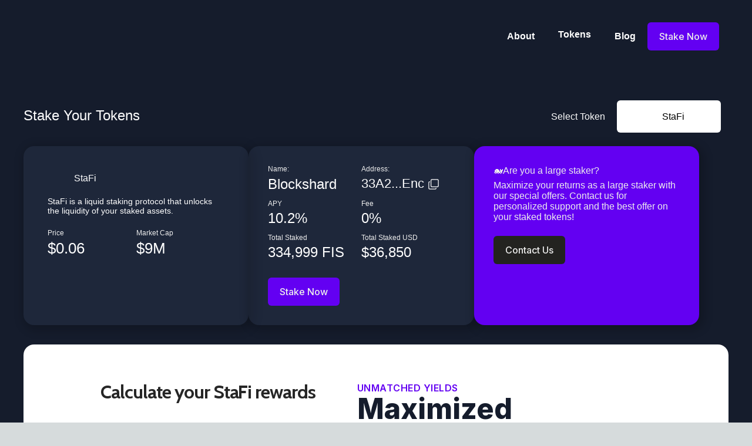

--- FILE ---
content_type: text/html; charset=utf-8
request_url: https://blockshard.io/staking/stafi/
body_size: 19822
content:
<!DOCTYPE html><html><head><meta charSet="utf-8"/><meta name="viewport" content="width=device-width"/><script type="application/ld+json">
              {
                &quot;@context&quot;: &quot;https://schema.org&quot;,
                &quot;@type&quot;: &quot;WebPage&quot;,
                &quot;name&quot;: &quot;Stafi Staking&quot;,
                &quot;url&quot;: &quot;https://blockshard.io/staking/stafi&quot;,
                &quot;description&quot;: &quot;Stake with Blockshard on StaFi, the liquid staking protocol that frees up liquidity for your staked assets. Experience secure and flexible staking services.&quot;
              }
              </script><meta name="twitter:card" content="summary"/><title>StaFi Staking with Blockshard - Unlock Liquidity for Staked Assets</title><meta property="og:title" content="StaFi Staking with Blockshard - Unlock Liquidity for Staked Assets"/><meta name="twitter:title" content="StaFi Staking with Blockshard - Unlock Liquidity for Staked Assets"/><meta name="description" content="Stake with Blockshard on StaFi, the liquid staking protocol that frees up liquidity for your staked assets. Experience secure and flexible staking services."/><meta property="og:description" content="Stake with Blockshard on StaFi, the liquid staking protocol that frees up liquidity for your staked assets. Experience secure and flexible staking services."/><meta name="twitter:description" content="Stake with Blockshard on StaFi, the liquid staking protocol that frees up liquidity for your staked assets. Experience secure and flexible staking services."/><meta name="next-head-count" content="10"/><meta name="viewport" content="width=device-width, initial-scale=1.0"/><meta name="robots" content="index, follow"/><script defer="" data-domain="blockshard.io" src="https://plausible.io/js/script.js"></script><link rel="preload" href="/_next/static/css/565d0eb135342608.css" as="style"/><link rel="stylesheet" href="/_next/static/css/565d0eb135342608.css" data-n-g=""/><link rel="preload" href="/_next/static/css/52b7b423b69c476d.css" as="style"/><link rel="stylesheet" href="/_next/static/css/52b7b423b69c476d.css" data-n-p=""/><link rel="preload" href="/_next/static/css/a624123a8e4046b8.css" as="style"/><link rel="stylesheet" href="/_next/static/css/a624123a8e4046b8.css" data-n-p=""/><link rel="preload" href="/_next/static/css/10981d75583f9286.css" as="style"/><link rel="stylesheet" href="/_next/static/css/10981d75583f9286.css" data-n-p=""/><noscript data-n-css=""></noscript><script defer="" nomodule="" src="/_next/static/chunks/polyfills-42372ed130431b0a.js"></script><script src="/_next/static/chunks/webpack-1e9d3f973bd7f51f.js" defer=""></script><script src="/_next/static/chunks/framework-c6941b1bf5204293.js" defer=""></script><script src="/_next/static/chunks/main-e0517ecc46c0361c.js" defer=""></script><script src="/_next/static/chunks/pages/_app-be5d2f2ab8206b2c.js" defer=""></script><script src="/_next/static/chunks/ea88be26-0b8b202a1eea634a.js" defer=""></script><script src="/_next/static/chunks/79-af1697fb0e57e4e2.js" defer=""></script><script src="/_next/static/chunks/144-9820508e3eba7739.js" defer=""></script><script src="/_next/static/chunks/417-ae12826c1922e104.js" defer=""></script><script src="/_next/static/chunks/955-5b1122846361d490.js" defer=""></script><script src="/_next/static/chunks/399-fe67f7d341df40dd.js" defer=""></script><script src="/_next/static/chunks/pages/staking/stafi-117719c7f56eca84.js" defer=""></script><script src="/_next/static/ynPmvxNEMdv45vAQ8Mg1h/_buildManifest.js" defer=""></script><script src="/_next/static/ynPmvxNEMdv45vAQ8Mg1h/_ssgManifest.js" defer=""></script></head><body><div id="__next"><!--$--><style>
        body {
          margin: 0;
        }
      </style><div class="plasmic_copy_of_blockshard_plasmic_page_wrapper__e9HsK"><div class="plasmic_copy_of_blockshard_all__j6R3J plasmic_copy_of_blockshard_root_reset__v0ns7 plasmic_copy_of_blockshard_plasmic_default_styles__HEsBC plasmic_copy_of_blockshard_plasmic_mixins___6TRV plasmic_copy_of_blockshard_plasmic_tokens___BIid PlasmicStaFi_main__aC_o_"><div class="plasmic_copy_of_blockshard_all__j6R3J PlasmicStaFi_mainContainer__QskEw"><div class="plasmic_copy_of_blockshard_all__j6R3J plasmic_copy_of_blockshard_root_reset__v0ns7 plasmic_copy_of_blockshard_plasmic_default_styles__HEsBC plasmic_copy_of_blockshard_plasmic_mixins___6TRV plasmic_copy_of_blockshard_plasmic_tokens___BIid PlasmicNavBar_root__UaJzy __wab_instance PlasmicStaFi_navBar__vdRpf"><div class="plasmic_copy_of_blockshard_all__j6R3J PlasmicNavBar_freeBox__skyyF__rGE4v"><div class="plasmic_copy_of_blockshard_all__j6R3J PlasmicNavBar_freeBox__tjr7Y__d7cqB"><a class="plasmic_copy_of_blockshard_all__j6R3J plasmic_copy_of_blockshard_a__ZrBJp PlasmicNavBar_link__ACnHP" href="/"><div class="PlasmicNavBar_img__x0MzX__lEj3q __wab_img-wrapper"><img alt="" aria-hidden="true" class="__wab_img-spacer-svg" src="[data-uri]" style="width:100%;height:100%"/><picture class="__wab_picture"><img alt="" loading="eager" class="__wab_img" decoding="async" src="/plasmic/copy_of_blockshard/images/blockshardSvg.svg" style="width:0;height:0"/></picture></div></a><div class="plasmic_copy_of_blockshard_all__j6R3J PlasmicNavBar_freeBox__vw15__wydEX"><a class="plasmic_copy_of_blockshard_all__j6R3J plasmic_copy_of_blockshard_button__6c6ok plasmic_copy_of_blockshard_root_reset__v0ns7 plasmic_copy_of_blockshard_plasmic_default_styles__HEsBC plasmic_copy_of_blockshard_plasmic_mixins___6TRV plasmic_copy_of_blockshard_plasmic_tokens___BIid PlasmicButton2_root__ndBR2 PlasmicButton2_rootcolor_link__75vAo __wab_instance PlasmicNavBar_button2__u3Ts__15OxZ" href="/about/"><div class="plasmic_copy_of_blockshard_all__j6R3J PlasmicButton2_contentContainer__Go3IZ"><span class="__wab_slot ρs PlasmicButton2_slotTargetChildren__BDstO PlasmicButton2_slotTargetChildrencolor_link__OFhJW"><div class="plasmic_copy_of_blockshard_all__j6R3J PlasmicNavBar_text__x20Wy__tGYbX">About</div></span></div></a><div class="ant-dropdown-trigger plasmic_copy_of_blockshard_all__j6R3J PlasmicNavBar_text___6De3C__EuZcu __wab_instance PlasmicNavBar_antdDropdown__JaMwt">Tokens</div><a class="plasmic_copy_of_blockshard_all__j6R3J plasmic_copy_of_blockshard_button__6c6ok plasmic_copy_of_blockshard_root_reset__v0ns7 plasmic_copy_of_blockshard_plasmic_default_styles__HEsBC plasmic_copy_of_blockshard_plasmic_mixins___6TRV plasmic_copy_of_blockshard_plasmic_tokens___BIid PlasmicButton2_root__ndBR2 PlasmicButton2_rootcolor_link__75vAo __wab_instance PlasmicNavBar_button2__ajskG__9Bn9x" target="_blank" href="https://medium.com/blockshard"><div class="plasmic_copy_of_blockshard_all__j6R3J PlasmicButton2_contentContainer__Go3IZ"><span class="__wab_slot ρs PlasmicButton2_slotTargetChildren__BDstO PlasmicButton2_slotTargetChildrencolor_link__OFhJW"><div class="plasmic_copy_of_blockshard_all__j6R3J PlasmicNavBar_text__kRbaX__l_05h">Blog</div></span></div></a><a class="plasmic_copy_of_blockshard_all__j6R3J plasmic_copy_of_blockshard_button__6c6ok plasmic_copy_of_blockshard_root_reset__v0ns7 plasmic_copy_of_blockshard_plasmic_default_styles__HEsBC plasmic_copy_of_blockshard_plasmic_mixins___6TRV plasmic_copy_of_blockshard_plasmic_tokens___BIid PlasmicButton2_root__ndBR2 PlasmicButton2_rootcolor_purple__ETv09 __wab_instance PlasmicNavBar_button2__bLoq5__lIE0A" href="/staking/"><div class="plasmic_copy_of_blockshard_all__j6R3J PlasmicButton2_contentContainer__Go3IZ"><span class="__wab_slot ρs PlasmicButton2_slotTargetChildren__BDstO PlasmicButton2_slotTargetChildrencolor_purple__9rNgy"><div class="plasmic_copy_of_blockshard_all__j6R3J PlasmicNavBar_text__kqFcC___rU4f">Stake Now</div></span></div></a></div></div></div></div><div class="plasmic_copy_of_blockshard_all__j6R3J PlasmicStaFi_selectToken__y0O8W"><div class="plasmic_copy_of_blockshard_all__j6R3J PlasmicStaFi_freeBox___8Dscz___QAWu"><h2 class="plasmic_copy_of_blockshard_all__j6R3J plasmic_copy_of_blockshard_h2__ELIxM PlasmicStaFi_h2__xgBb__JGPY7">Stake Your Tokens</h2><div class="plasmic_copy_of_blockshard_all__j6R3J PlasmicStaFi_freeBox__rZqa5__G6MjU"><div class="plasmic_copy_of_blockshard_all__j6R3J PlasmicStaFi_text__ocR6E__hDKrW">Select Token</div><div class="ant-dropdown-trigger plasmic_copy_of_blockshard_all__j6R3J PlasmicStaFi_freeBox__dtHq8__Mcywm __wab_instance PlasmicStaFi_antdDropdown__pE0FV"><div class="plasmic_copy_of_blockshard_all__j6R3J PlasmicStaFi_freeBox__jc5LL__Wc3Fv"><div class="PlasmicStaFi_img__lE7W__Z2ojE __wab_img-wrapper" style="height:auto"><img alt="" aria-hidden="true" class="__wab_img-spacer-svg" src="[data-uri]" style="width:100%;height:auto;min-height:100%"/><picture class="__wab_picture"><img alt="" loading="lazy" class="__wab_img" decoding="async" src="/plasmic/copy_of_blockshard/images/stafiPng.png" style="width:0;height:0"/></picture></div></div><div class="plasmic_copy_of_blockshard_all__j6R3J PlasmicStaFi_text__q5X__VnGpK">StaFi</div></div></div></div></div><div class="plasmic_copy_of_blockshard_all__j6R3J PlasmicStaFi_header__GtPfH"><div class="plasmic_copy_of_blockshard_all__j6R3J PlasmicStaFi_column__jj4Af__6sMlQ"><div class="plasmic_copy_of_blockshard_all__j6R3J PlasmicStaFi_freeBox__xlSaS__jO07i"><div class="plasmic_copy_of_blockshard_all__j6R3J PlasmicStaFi_columns__rbks6__e2TYr"><div class="plasmic_copy_of_blockshard_all__j6R3J PlasmicStaFi_column__s9G4__t34g2"><div class="plasmic_copy_of_blockshard_all__j6R3J PlasmicStaFi_freeBox__mturf__qxzeM"><div class="plasmic_copy_of_blockshard_all__j6R3J PlasmicStaFi_freeBox__tl2I__xwaJk"><div class="PlasmicStaFi_img___57ZqJ__KCgSa __wab_img-wrapper" style="height:auto"><img alt="" aria-hidden="true" class="__wab_img-spacer-svg" src="[data-uri]" style="width:100%;height:auto;min-height:100%"/><picture class="__wab_picture"><img alt="" loading="lazy" class="__wab_img" decoding="async" src="/plasmic/copy_of_blockshard/images/stafiPng.png" style="width:0;height:0"/></picture></div></div><h4 class="plasmic_copy_of_blockshard_all__j6R3J plasmic_copy_of_blockshard_h4__4NUDX PlasmicStaFi_h4__v20C__gMyJz">StaFi</h4></div><div class="plasmic_copy_of_blockshard_all__j6R3J PlasmicStaFi_text__h3RpV__E9Hq1">StaFi is a liquid staking protocol that unlocks the liquidity of your staked assets.</div>Loading...</div></div></div></div><div class="plasmic_copy_of_blockshard_all__j6R3J PlasmicStaFi_column__rl53B__Lnofy"><div class="plasmic_copy_of_blockshard_all__j6R3J PlasmicStaFi_freeBox__elg6U__uutyt"><div class="plasmic_copy_of_blockshard_all__j6R3J PlasmicStaFi_columns__vM4L6__znVuC"><div class="plasmic_copy_of_blockshard_all__j6R3J PlasmicStaFi_column__w6Vt3__PpWHW">Loading...<a class="plasmic_copy_of_blockshard_all__j6R3J plasmic_copy_of_blockshard_button__6c6ok plasmic_copy_of_blockshard_root_reset__v0ns7 plasmic_copy_of_blockshard_plasmic_default_styles__HEsBC plasmic_copy_of_blockshard_plasmic_mixins___6TRV plasmic_copy_of_blockshard_plasmic_tokens___BIid PlasmicButton2_root__ndBR2 PlasmicButton2_rootcolor_purple__ETv09 __wab_instance PlasmicStaFi_button2__bYYn__Y1iOg" href="/staking/stafi/#get-started"><div class="plasmic_copy_of_blockshard_all__j6R3J PlasmicButton2_contentContainer__Go3IZ"><span class="__wab_slot ρs PlasmicButton2_slotTargetChildren__BDstO PlasmicButton2_slotTargetChildrencolor_purple__9rNgy"><div class="plasmic_copy_of_blockshard_all__j6R3J PlasmicStaFi_text__p3J7B__D1acs">Stake Now</div></span></div></a></div></div></div></div><div class="plasmic_copy_of_blockshard_all__j6R3J PlasmicStaFi_column__w67Bj__4Jsj9"><div class="plasmic_copy_of_blockshard_all__j6R3J PlasmicStaFi_freeBox__ztMAs__qSf_6"><div class="plasmic_copy_of_blockshard_all__j6R3J PlasmicStaFi_columns__v0YTe___qOd1"><div class="plasmic_copy_of_blockshard_all__j6R3J PlasmicStaFi_column__mIYs0__T7pGX"><h4 class="plasmic_copy_of_blockshard_all__j6R3J plasmic_copy_of_blockshard_h4__4NUDX PlasmicStaFi_h4__szbpS__rBTeR">🐋Are you a large staker?</h4><div class="plasmic_copy_of_blockshard_all__j6R3J PlasmicStaFi_text__xkiQg__AYV23">Maximize your returns as a large staker with our special offers. Contact us for personalized support and the best offer on your staked tokens!</div><a class="plasmic_copy_of_blockshard_all__j6R3J plasmic_copy_of_blockshard_button__6c6ok plasmic_copy_of_blockshard_root_reset__v0ns7 plasmic_copy_of_blockshard_plasmic_default_styles__HEsBC plasmic_copy_of_blockshard_plasmic_mixins___6TRV plasmic_copy_of_blockshard_plasmic_tokens___BIid PlasmicButton2_root__ndBR2 __wab_instance PlasmicStaFi_button2__kjd48__gM9_K" href="/contact/"><div class="plasmic_copy_of_blockshard_all__j6R3J PlasmicButton2_contentContainer__Go3IZ"><span class="__wab_slot ρs PlasmicButton2_slotTargetChildren__BDstO"><div class="plasmic_copy_of_blockshard_all__j6R3J PlasmicStaFi_text__fjZtN__kd_Fs">Contact Us</div></span></div></a></div></div></div></div></div><div class="plasmic_copy_of_blockshard_all__j6R3J PlasmicStaFi_header2__ex7TK"><div class="plasmic_copy_of_blockshard_all__j6R3J PlasmicStaFi_column__fLfux___XjRt"><div class="plasmic_copy_of_blockshard_all__j6R3J PlasmicStaFi_columns__qNxlq__abx7H"><div class="plasmic_copy_of_blockshard_all__j6R3J PlasmicStaFi_column__mm6Kt__9AkZX"><div class="plasmic_copy_of_blockshard_all__j6R3J PlasmicStaFi_text__jwuFd__LLx7v">⚠️To counter over-delegation to our baker, we have increased the fee to 14.9% from cycle 365! Please choose another baker if you disagree with that fee.</div></div></div></div></div><div class="plasmic_copy_of_blockshard_all__j6R3J PlasmicStaFi_freeBox__guCkc__XgO8c"><section class="plasmic_copy_of_blockshard_all__j6R3J PlasmicStaFi_section__bLpI__EHgII"><div class="plasmic_copy_of_blockshard_all__j6R3J PlasmicStaFi_foreground4__p_qKF"><div class="plasmic_copy_of_blockshard_all__j6R3J PlasmicStaFi_column__rwOrt__F2QBT"><div class="plasmic_copy_of_blockshard_all__j6R3J PlasmicStaFi_freeBox__jRxT__wA9Ft"><h4 class="plasmic_copy_of_blockshard_all__j6R3J plasmic_copy_of_blockshard_h4__4NUDX PlasmicStaFi_h4__fdYRs__4pBwu">Calculate your StaFi rewards</h4><div class="plasmic_copy_of_blockshard_all__j6R3J PlasmicStaFi_columns__kZ1Kw__E95V_"><div class="plasmic_copy_of_blockshard_all__j6R3J PlasmicStaFi_column__bpw4J__7oTlp"><div class="plasmic_copy_of_blockshard_all__j6R3J PlasmicStaFi_freeBox__pg1Cc___WIQs"><div class="plasmic_copy_of_blockshard_all__j6R3J PlasmicStaFi_text___06EkY__qfuzk">Annualized Rewards (APY)</div></div></div></div></div></div><div class="plasmic_copy_of_blockshard_all__j6R3J PlasmicStaFi_column___4V3Wk__0b4B6"><div class="plasmic_copy_of_blockshard_all__j6R3J PlasmicStaFi_freeBox__jmf15__wctIR"><div class="plasmic_copy_of_blockshard_all__j6R3J PlasmicStaFi_text___6MObh__7K0PF">UNMATCHED YIELDS</div><h2 class="plasmic_copy_of_blockshard_all__j6R3J plasmic_copy_of_blockshard_h2__ELIxM PlasmicStaFi_h2__cwHnx__MlImz">Maximized Rewards</h2><div class="plasmic_copy_of_blockshard_all__j6R3J PlasmicStaFi_text__quMh__4o1OV">Maximize your staking potential with Blockshard. We deliver the highest yields through strategic network selection, optimized rewards, and secure asset management.</div></div><a class="plasmic_copy_of_blockshard_all__j6R3J plasmic_copy_of_blockshard_button__6c6ok plasmic_copy_of_blockshard_root_reset__v0ns7 plasmic_copy_of_blockshard_plasmic_default_styles__HEsBC plasmic_copy_of_blockshard_plasmic_mixins___6TRV plasmic_copy_of_blockshard_plasmic_tokens___BIid PlasmicButton2_root__ndBR2 PlasmicButton2_rootcolor_purple__ETv09 __wab_instance PlasmicStaFi_button2__lMqcj__gp6bD" href="https://apps.stafi.io/#/staking/targets"><div class="plasmic_copy_of_blockshard_all__j6R3J PlasmicButton2_contentContainer__Go3IZ"><span class="__wab_slot ρs PlasmicButton2_slotTargetChildren__BDstO PlasmicButton2_slotTargetChildrencolor_purple__9rNgy"><div class="plasmic_copy_of_blockshard_all__j6R3J PlasmicStaFi_text__wd2Xd__0Rh6a">Stake</div></span></div></a></div></div></section></div><div class="plasmic_copy_of_blockshard_all__j6R3J PlasmicStaFi_freeBox__edIOz__4OWZw" id="get-started"><section class="plasmic_copy_of_blockshard_all__j6R3J PlasmicStaFi_section__eseTa__REx6x"><div class="plasmic_copy_of_blockshard_all__j6R3J PlasmicStaFi_foreground2__ZWnH4"><div class="plasmic_copy_of_blockshard_all__j6R3J PlasmicStaFi_column___61LnE__tV2Mh"><div class="plasmic_copy_of_blockshard_all__j6R3J PlasmicStaFi_freeBox__ieg63__bV0pW"><div class="plasmic_copy_of_blockshard_all__j6R3J PlasmicStaFi_text___9KpP2__pQFMG">GET STARTED</div><h2 class="plasmic_copy_of_blockshard_all__j6R3J plasmic_copy_of_blockshard_h2__ELIxM PlasmicStaFi_h2___8S07V__pMJDQ">Quickstart Guide</h2><div class="plasmic_copy_of_blockshard_all__j6R3J PlasmicStaFi_text__hcuE6__PlNgf">Get started on your path to high-yield staking with Blockshard! Our comprehensive guide will walk you through every step of the process, so you can start staking with confidence.</div></div></div><div class="plasmic_copy_of_blockshard_all__j6R3J PlasmicStaFi_column__zgirR__NhN20"><div class="plasmic_copy_of_blockshard_all__j6R3J PlasmicStaFi_freeBox___5Mrsi___17Ru" id="quickstart-faq"><div class="ant-collapse ant-collapse-icon-position-start ant-collapse-borderless __wab_instance PlasmicStaFi_antdCollapse__Bi9I5" role="tablist"><div class="ant-collapse-item __wab_instance PlasmicStaFi_antdCollapsePanel__niSpi__DfNKh"><div class="ant-collapse-header" aria-expanded="false" aria-disabled="false" role="tab" tabindex="0"><div class="ant-collapse-expand-icon"><div class="PlasmicStaFi_img___5ZKsO__bcZ9O ant-collapse-arrow __wab_img-wrapper" style="height:auto"><img alt="" aria-hidden="true" class="__wab_img-spacer-svg" src="[data-uri]" style="width:100%;height:auto;min-height:100%"/><picture class="__wab_picture"><img alt="" loading="lazy" class="__wab_img" decoding="async" src="/plasmic/copy_of_blockshard/images/svg2.svg" style="width:0;height:0"/></picture></div></div><span class="ant-collapse-header-text"><div class="plasmic_copy_of_blockshard_all__j6R3J PlasmicStaFi_text___6Xic3__Ut3zw">How can I start staking FIS with Blockshard?</div></span></div></div><div class="ant-collapse-item __wab_instance PlasmicStaFi_antdCollapsePanel__tEeMn__YLdxK"><div class="ant-collapse-header" aria-expanded="false" aria-disabled="false" role="tab" tabindex="0"><div class="ant-collapse-expand-icon"><div class="PlasmicStaFi_img___5ZKsO__bcZ9O ant-collapse-arrow __wab_img-wrapper" style="height:auto"><img alt="" aria-hidden="true" class="__wab_img-spacer-svg" src="[data-uri]" style="width:100%;height:auto;min-height:100%"/><picture class="__wab_picture"><img alt="" loading="lazy" class="__wab_img" decoding="async" src="/plasmic/copy_of_blockshard/images/svg2.svg" style="width:0;height:0"/></picture></div></div><span class="ant-collapse-header-text"><div class="plasmic_copy_of_blockshard_all__j6R3J PlasmicStaFi_text__lwHdS__tprCZ">What are &quot;Controller&quot; and &quot;Stash&quot; accounts?</div></span></div></div><div class="ant-collapse-item __wab_instance PlasmicStaFi_antdCollapsePanel___6MH4N__wFGDz"><div class="ant-collapse-header" aria-expanded="false" aria-disabled="false" role="tab" tabindex="0"><div class="ant-collapse-expand-icon"><div class="PlasmicStaFi_img___5ZKsO__bcZ9O ant-collapse-arrow __wab_img-wrapper" style="height:auto"><img alt="" aria-hidden="true" class="__wab_img-spacer-svg" src="[data-uri]" style="width:100%;height:auto;min-height:100%"/><picture class="__wab_picture"><img alt="" loading="lazy" class="__wab_img" decoding="async" src="/plasmic/copy_of_blockshard/images/svg2.svg" style="width:0;height:0"/></picture></div></div><span class="ant-collapse-header-text"><div class="plasmic_copy_of_blockshard_all__j6R3J PlasmicStaFi_text__z74Kb__EYzDl">How often will I receive rewards?</div></span></div></div><div class="ant-collapse-item __wab_instance PlasmicStaFi_antdCollapsePanel__sWf3__MENtK"><div class="ant-collapse-header" aria-expanded="false" aria-disabled="false" role="tab" tabindex="0"><div class="ant-collapse-expand-icon"><div class="PlasmicStaFi_img___5ZKsO__bcZ9O ant-collapse-arrow __wab_img-wrapper" style="height:auto"><img alt="" aria-hidden="true" class="__wab_img-spacer-svg" src="[data-uri]" style="width:100%;height:auto;min-height:100%"/><picture class="__wab_picture"><img alt="" loading="lazy" class="__wab_img" decoding="async" src="/plasmic/copy_of_blockshard/images/svg2.svg" style="width:0;height:0"/></picture></div></div><span class="ant-collapse-header-text"><div class="plasmic_copy_of_blockshard_all__j6R3J PlasmicStaFi_text__aWxFu__VBQjQ">Can I unstake my FIS at any time?</div></span></div></div></div></div></div></div></section></div><div class="plasmic_copy_of_blockshard_all__j6R3J PlasmicStaFi_freeBox__kYpyc__h8D1U"><div class="plasmic_copy_of_blockshard_all__j6R3J PlasmicStaFi_insurance__qN8xY"><div class="plasmic_copy_of_blockshard_all__j6R3J PlasmicStaFi_columns__hTqs4__p09GS"><div class="plasmic_copy_of_blockshard_all__j6R3J PlasmicStaFi_column__jPeL3__F3Sp2"><div class="PlasmicStaFi_img__rt2Dv__wC34x __wab_img-wrapper" style="width:auto;height:auto"><img alt="" aria-hidden="true" class="__wab_img-spacer-svg" src="[data-uri]" style="width:auto;min-width:100%;max-width:100%;height:auto;min-height:100%;max-height:100%"/><picture class="__wab_picture"><img alt="" loading="lazy" class="__wab_img" decoding="async" src="/plasmic/copy_of_blockshard/images/logoPng.png" style="width:0;height:0"/></picture></div></div><div class="plasmic_copy_of_blockshard_all__j6R3J PlasmicStaFi_column___1JblW__XN8bf"><h2 class="plasmic_copy_of_blockshard_all__j6R3J plasmic_copy_of_blockshard_h2__ELIxM PlasmicStaFi_h2__vhMz__6TG0n">Insured By Breaking Bad</h2><div class="plasmic_copy_of_blockshard_all__j6R3J PlasmicStaFi_text__ti1By__j2hU7">Vitae sed sem a justo mauris potenti a primis vivamus justo tempor viverra adipiscing convallis fusce odio condimentum mi parturient ultricies.</div></div></div></div></div><div class="plasmic_copy_of_blockshard_all__j6R3J plasmic_copy_of_blockshard_root_reset__v0ns7 plasmic_copy_of_blockshard_plasmic_default_styles__HEsBC plasmic_copy_of_blockshard_plasmic_mixins___6TRV plasmic_copy_of_blockshard_plasmic_tokens___BIid PlasmicSecurityInfra_root___59Hx __wab_instance PlasmicStaFi_securityInfra__umsJ5"><div class="plasmic_copy_of_blockshard_all__j6R3J PlasmicSecurityInfra_columns__t9TNm__0btE3"><div class="plasmic_copy_of_blockshard_all__j6R3J PlasmicSecurityInfra_column__vqNa5__x9Ews"></div><div class="plasmic_copy_of_blockshard_all__j6R3J PlasmicSecurityInfra_column__kEsPa___SkpF"><h2 class="plasmic_copy_of_blockshard_all__j6R3J plasmic_copy_of_blockshard_h2__ELIxM PlasmicSecurityInfra_h2__Sidhh"><span class="plasmic_default__all plasmic_default__span" style="color:#FFFFFF">Secure Infrastructure</span></h2><div class="plasmic_copy_of_blockshard_all__j6R3J PlasmicSecurityInfra_text__apk0M__i0CtN">Our delegators&#x27; security is of utmost importance, and we have invested significantly in building a robust and resilient infrastructure. Our systems are designed for high availability and minimal downtime, while we employ strict security measures such as multi-layer authentication, encryption, and the principle of least privilege on all our servers. Trust us to provide a secure staking environment and peace of mind.

Our validators are operated in Certified Data Centers in Switzerland and around Europe with state-of-the-art features:</div><div class="plasmic_copy_of_blockshard_all__j6R3J PlasmicSecurityInfra_freeBox__L0lej"><div class="plasmic_copy_of_blockshard_all__j6R3J PlasmicSecurityInfra_columns__e4XWo__1qDFo"><div class="plasmic_copy_of_blockshard_all__j6R3J PlasmicSecurityInfra_column___9Auv__d11hg"><div class="plasmic_copy_of_blockshard_all__j6R3J PlasmicSecurityInfra_columns__gTjcH__G66dK"><div class="plasmic_copy_of_blockshard_all__j6R3J PlasmicSecurityInfra_column__brM6__55_VR"><svg xmlns="http://www.w3.org/2000/svg" fill="currentColor" data-name="Layer 1" viewBox="0 0 16 16" stroke="currentColor" height="1em" width="1em" style="fill:currentcolor;stroke:currentcolor" class="plasmic-default__svg plasmic_copy_of_blockshard_all__j6R3J PlasmicSecurityInfra_svg___8Wyzl__19FF5" role="img"><path class="cls-1" d="M6.5 11A1.5 1.5 0 115 9.5 1.5 1.5 0 016.5 11zM5 3.5A1.5 1.5 0 106.5 5 1.5 1.5 0 005 3.5zm7.5 7.5A1.5 1.5 0 1111 9.5a1.5 1.5 0 011.5 1.5zM11 3.5A1.5 1.5 0 1012.5 5 1.5 1.5 0 0011 3.5z"></path></svg></div><div class="plasmic_copy_of_blockshard_all__j6R3J PlasmicSecurityInfra_column___4BUyn__hgiQ8"><div class="plasmic_copy_of_blockshard_all__j6R3J PlasmicSecurityInfra_text__tixqr__vi47_"><span class="plasmic_default__all plasmic_default__span" style="color:#FFFFFF;font-weight:700">Tier III</span></div></div></div></div><div class="plasmic_copy_of_blockshard_all__j6R3J PlasmicSecurityInfra_column__eBwtp__zttlv"><div class="plasmic_copy_of_blockshard_all__j6R3J PlasmicSecurityInfra_columns__dIprT__d9oOo"><div class="plasmic_copy_of_blockshard_all__j6R3J PlasmicSecurityInfra_column__lykEv__c8EuL"><svg xmlns="http://www.w3.org/2000/svg" viewBox="0 0 24 24" fill="none" stroke="currentColor" stroke-width="1" stroke-linecap="round" stroke-linejoin="miter" height="1em" width="1em" style="stroke:currentcolor" class="plasmic-default__svg plasmic_copy_of_blockshard_all__j6R3J PlasmicSecurityInfra_svg___3DGgu__cZCE9" role="img"><path d="M8 12.44V21l4-2 4 2v-8.56" stroke-linecap="round"></path><circle cx="12" cy="8" r="6"></circle></svg></div><div class="plasmic_copy_of_blockshard_all__j6R3J PlasmicSecurityInfra_column__wJil7__Uu9Lb"><div class="plasmic_copy_of_blockshard_all__j6R3J PlasmicSecurityInfra_text__orJbc__MJPQA"><span class="plasmic_default__all plasmic_default__span" style="color:#FFFFFF;font-weight:700">DIN ISO/IEC 27001</span></div></div></div></div><div class="plasmic_copy_of_blockshard_all__j6R3J PlasmicSecurityInfra_column__kLgW__VcJde"><div class="plasmic_copy_of_blockshard_all__j6R3J PlasmicSecurityInfra_columns__saXzA__wt16k"><div class="plasmic_copy_of_blockshard_all__j6R3J PlasmicSecurityInfra_column__jwiwF__Jcayc"><svg xmlns="http://www.w3.org/2000/svg" fill="currentColor" version="1.1" viewBox="0 0 199.284 199.284" xml:space="preserve" height="1em" width="1em" class="plasmic-default__svg plasmic_copy_of_blockshard_all__j6R3J PlasmicSecurityInfra_svg___5Nx1H__attxb" role="img"><path d="M99.682 199.284a2 2 0 01-2-2v-22.721a1.99 1.99 0 01-.068-.521v-9.866c0-11.559-4.42-22.438-12.462-30.709-2.353 2.093-7.352 5.622-14.575 5.94-8.896.404-18.153-4.154-27.513-13.515-25.351-25.351-21.683-55.824-21.515-57.108a2.003 2.003 0 011.724-1.724c1.282-.167 31.759-3.837 57.108 21.515 9.359 9.359 13.906 18.616 13.514 27.512-.317 7.196-3.819 12.185-5.916 14.55a47.991 47.991 0 019.703 14.435V70.231h-7.786c-10.638 0-19.293-8.654-19.293-19.293V28.604h-3.629a2 2 0 010-4h14.617V2a2 2 0 014 0v22.604h28.182V2a2 2 0 014 0v22.604h14.617a2 2 0 010 4h-3.629v22.334c0 10.639-8.655 19.293-19.293 19.293h-7.786v74.528a48.016 48.016 0 019.596-14.151c-2.099-2.377-5.574-7.354-5.89-14.52-.393-8.896 4.155-18.153 13.515-27.513 25.352-25.352 55.824-21.686 57.108-21.515a2.003 2.003 0 011.724 1.724c.168 1.284 3.836 31.758-21.516 57.108-9.359 9.359-18.611 13.914-27.512 13.515-7.254-.32-12.265-3.877-14.605-5.967-7.479 7.679-11.833 17.612-12.42 28.252v35.591a2 2 0 01-2 2.001zm-53.79-76.219c8.507 8.506 16.748 12.663 24.437 12.35 8.341-.337 13.239-5.989 13.288-6.047a2 2 0 01.244-.243c.052-.044 5.704-4.943 6.041-13.284.312-7.709-3.843-15.931-12.349-24.437-20.77-20.77-45.684-20.878-52.164-20.506-.356 6.476-.222 31.442 20.503 52.167zm125.196-52.237c-9.157 0-30.932 2.151-49.357 20.576-8.533 8.533-12.688 16.779-12.347 24.508.369 8.37 5.981 13.165 6.038 13.213.09.075.174.159.249.249.044.052 4.943 5.704 13.284 6.041 7.723.312 15.929-3.845 24.436-12.35 20.722-20.721 20.86-45.68 20.504-52.164a51.893 51.893 0 00-2.807-.073zM74.603 28.604v22.334c0 8.433 6.86 15.293 15.293 15.293h19.572c8.433 0 15.293-6.86 15.293-15.293V28.604H74.603zm5.564 97.525a2 2 0 01-1.728-.989c-.043-.073-3.119-5.287-8.273-11.938l-16.934 4.557a2.001 2.001 0 01-1.039-3.863l15.243-4.102a121.662 121.662 0 00-4.655-5.311 81.927 81.927 0 00-3.659-3.664l-.048-.045c-2.108-1.991-4.434-4.03-6.796-6.01l-10.096 3.279a2.002 2.002 0 01-1.237-3.805l7.66-2.487c-7.645-6.15-14.666-11.095-14.782-11.177a2 2 0 112.299-3.273c.646.454 13.061 9.197 22.986 18.071l1.365-8.121a2 2 0 012.305-1.642 2.002 2.002 0 011.641 2.305l-1.801 10.711a81.255 81.255 0 013.09 3.133 133.813 133.813 0 018.735 10.438l.739-6.027a2.012 2.012 0 012.229-1.742 2 2 0 011.741 2.229l-1.265 10.3c2.472 3.566 3.881 5.958 4.001 6.163a1.999 1.999 0 01-1.721 3.01zm38.951 0a2 2 0 01-1.724-3.01c.119-.205 1.529-2.597 4-6.163l-1.264-10.3a2.002 2.002 0 011.742-2.229c1.078-.126 2.094.645 2.229 1.742l.739 6.027a133.406 133.406 0 018.735-10.438 82.678 82.678 0 013.089-3.133l-1.801-10.711a2.002 2.002 0 011.642-2.305 2.007 2.007 0 012.304 1.642l1.365 8.122c9.927-8.875 22.341-17.618 22.987-18.072a2 2 0 012.299 3.273c-.116.082-7.138 5.026-14.782 11.177l7.66 2.487a2.002 2.002 0 01-1.237 3.805l-10.096-3.279c-3.862 3.237-7.629 6.632-10.503 9.719a121.2 121.2 0 00-4.656 5.311l15.244 4.102a2.001 2.001 0 01-1.039 3.863l-16.934-4.557c-5.154 6.65-8.23 11.865-8.273 11.938a1.999 1.999 0 01-1.726.989z"></path></svg></div><div class="plasmic_copy_of_blockshard_all__j6R3J PlasmicSecurityInfra_column__dF2Vn__k5091"><div class="plasmic_copy_of_blockshard_all__j6R3J PlasmicSecurityInfra_text__dpFFe__Ct1xU"><span class="plasmic_default__all plasmic_default__span" style="color:#FFFFFF;font-weight:700">100% Green Energy</span></div></div></div></div></div><div class="plasmic_copy_of_blockshard_all__j6R3J PlasmicSecurityInfra_columns__jCtQb__DGcpi"><div class="plasmic_copy_of_blockshard_all__j6R3J PlasmicSecurityInfra_column__jYRpY__0k4Cu"><div class="plasmic_copy_of_blockshard_all__j6R3J PlasmicSecurityInfra_columns__ao5K__2C6eM"><div class="plasmic_copy_of_blockshard_all__j6R3J PlasmicSecurityInfra_column__bhGlp__jqJcx"><svg xmlns="http://www.w3.org/2000/svg" viewBox="0 0 64 64" stroke-width="3" stroke="currentColor" fill="none" height="1em" width="1em" style="stroke:currentcolor" class="plasmic-default__svg plasmic_copy_of_blockshard_all__j6R3J PlasmicSecurityInfra_svg__dOc1S__YJYex" role="img"><path d="M41.71 10.58H28l-7.4 22.28a.1.1 0 00.09.13h8.49a.1.1 0 01.1.13l-6.57 19.64a.5.5 0 00.88.45L43.41 26a.1.1 0 00-.08-.16h-8.91a.11.11 0 01-.09-.15l7.47-15a.1.1 0 00-.09-.11z"></path></svg></div><div class="plasmic_copy_of_blockshard_all__j6R3J PlasmicSecurityInfra_column__uf81D__uIocz"><div class="plasmic_copy_of_blockshard_all__j6R3J PlasmicSecurityInfra_text___6WPYd__OHxVZ"><span class="plasmic_default__all plasmic_default__span" style="color:#FFFFFF;font-weight:700">UPS Protected</span></div></div></div></div><div class="plasmic_copy_of_blockshard_all__j6R3J PlasmicSecurityInfra_column__xDqXo__UC4OG"><div class="plasmic_copy_of_blockshard_all__j6R3J PlasmicSecurityInfra_columns__xWfp7__03WZW"><div class="plasmic_copy_of_blockshard_all__j6R3J PlasmicSecurityInfra_column__iVxZ2__jDumX"><svg xmlns="http://www.w3.org/2000/svg" fill="currentColor" version="1.1" viewBox="0 0 256 256" xml:space="preserve" stroke="currentColor" height="1em" width="1em" style="fill:currentcolor;stroke:currentcolor" class="plasmic-default__svg plasmic_copy_of_blockshard_all__j6R3J PlasmicSecurityInfra_svg__mg4U__7nxke" role="img"><path d="M136.2 178.6V28.7c0-14.5-11.9-26.4-26.4-26.4S83.3 14.1 83.3 28.7v149.9c-9.8 7.9-15.9 20.1-15.9 32.8 0 23.3 19 42.3 42.3 42.3s42-19 42-42.3c.1-12.7-5.7-24.9-15.5-32.8zm-26.4 66.1c-18.2 0-33-14.8-33-33 0-11.6 6.1-22.2 15.9-28.3V28.9c0-9.5 7.7-17.4 17.4-17.4 9.5 0 17.4 7.7 17.4 17.4v154.4c9.5 6.1 15.9 16.7 15.9 28.3-.6 18.3-15.4 33.1-33.6 33.1z"></path><path d="M118 188.9V77.3c0-4.5-3.7-8.2-8.2-8.2-4.5 0-8.2 3.7-8.2 8.2v111.5c-9.3 3.4-15.9 12.2-15.9 22.5 0 13.2 10.8 24.1 24.1 24.1s24.1-10.8 24.1-24.1c-.1-10.3-6.7-19-15.9-22.4zm27.4-159.7h47.1v9h-47.1zm0 29.9h24.4v9h-24.4zm0 30.1h47.1v9h-47.1zm0 29.9h24.4v9h-24.4zm0 29.9h47.1v9h-47.1z"></path></svg></div><div class="plasmic_copy_of_blockshard_all__j6R3J PlasmicSecurityInfra_column__aaPf9__4SJO4"><div class="plasmic_copy_of_blockshard_all__j6R3J PlasmicSecurityInfra_text__sx0PZ__InQ11"><span class="plasmic_default__all plasmic_default__span" style="color:#FFFFFF;font-weight:700">Climate Control</span></div></div></div></div><div class="plasmic_copy_of_blockshard_all__j6R3J PlasmicSecurityInfra_column__lBtW__17X30"><div class="plasmic_copy_of_blockshard_all__j6R3J PlasmicSecurityInfra_columns___8F7__RQI8P"><div class="plasmic_copy_of_blockshard_all__j6R3J PlasmicSecurityInfra_column__jjDtJ__taoWJ"><svg xmlns="http://www.w3.org/2000/svg" fill="currentColor" viewBox="0 0 256 256" height="1em" width="1em" style="fill:currentcolor" class="plasmic-default__svg plasmic_copy_of_blockshard_all__j6R3J PlasmicSecurityInfra_svg__asPmp__XJYiE" role="img"><path d="M183.341 148.61a55.711 55.711 0 01-46.73 46.732 4 4 0 11-1.22-7.906 47.742 47.742 0 0040.044-40.046 4 4 0 017.906 1.22zM216 140a88 88 0 01-176 0c0-22.285 9.657-48.143 28.703-76.854a3.999 3.999 0 015.552-1.117l36.12 24.08 32.836-68.957a4 4 0 016.438-1.11C184.11 50.443 216 89.271 216 140zm-8 0c0-45.89-28.337-82.095-60.009-114.277l-32.38 67.997a4 4 0 01-5.83 1.608L73.177 70.926C56.468 96.94 48 120.165 48 140a80 80 0 00160 0z"></path></svg></div><div class="plasmic_copy_of_blockshard_all__j6R3J PlasmicSecurityInfra_column__qcnhr__X3wwH"><div class="plasmic_copy_of_blockshard_all__j6R3J PlasmicSecurityInfra_text___3DjiD__wAFqk"><span class="plasmic_default__all plasmic_default__span" style="color:#FFFFFF;font-weight:700">Fire Protection</span></div></div></div></div></div><div class="plasmic_copy_of_blockshard_all__j6R3J PlasmicSecurityInfra_columns__vql8Y__hN_pn"><div class="plasmic_copy_of_blockshard_all__j6R3J PlasmicSecurityInfra_column__oQkXb__eHov_"><div class="plasmic_copy_of_blockshard_all__j6R3J PlasmicSecurityInfra_columns__rmW8__8Xl3j"><div class="plasmic_copy_of_blockshard_all__j6R3J PlasmicSecurityInfra_column__liI9X__bLwMi"><svg xmlns="http://www.w3.org/2000/svg" viewBox="0 0 24 24" fill="currentColor" height="1em" width="1em" style="fill:currentcolor" class="plasmic-default__svg plasmic_copy_of_blockshard_all__j6R3J PlasmicSecurityInfra_svg__yj5Pn__I8lj1" role="img"><path fill="none" d="M0 0h24v24H0z"></path><path d="M3 19h18v2H3zm3-3c1.1 0 2-.9 2-2 0-.5-.2-1-.5-1.3L8.8 10H9c.5 0 1-.2 1.3-.5l2.7 1.4v.1c0 1.1.9 2 2 2s2-.9 2-2c0-.5-.2-.9-.5-1.3L17.8 7h.2c1.1 0 2-.9 2-2s-.9-2-2-2-2 .9-2 2c0 .5.2 1 .5 1.3L15.2 9H15c-.5 0-1 .2-1.3.5L11 8.2V8c0-1.1-.9-2-2-2s-2 .9-2 2c0 .5.2 1 .5 1.3L6.2 12H6c-1.1 0-2 .9-2 2s.9 2 2 2z"></path></svg></div><div class="plasmic_copy_of_blockshard_all__j6R3J PlasmicSecurityInfra_column___8AUEz__gkbqv"><div class="plasmic_copy_of_blockshard_all__j6R3J PlasmicSecurityInfra_text__u7FBe__sWBYo"><span class="plasmic_default__all plasmic_default__span" style="color:#FFFFFF;font-weight:700">24/7 Monitoring</span></div></div></div></div><div class="plasmic_copy_of_blockshard_all__j6R3J PlasmicSecurityInfra_column___2KxR__Rj7CF"><div class="plasmic_copy_of_blockshard_all__j6R3J PlasmicSecurityInfra_columns__xwHt__gJZ2b"><div class="plasmic_copy_of_blockshard_all__j6R3J PlasmicSecurityInfra_column___5Wghh__Cv8Mb"><svg xmlns="http://www.w3.org/2000/svg" viewBox="0 0 24 24" fill="none" stroke="#fff" height="1em" width="1em" class="plasmic-default__svg plasmic_copy_of_blockshard_all__j6R3J PlasmicSecurityInfra_svg__mpput__4EeR_" role="img"><path fill-rule="evenodd" clip-rule="evenodd" d="M5 6.273L12.364 3l7.363 3.273v4.909c0 4.54-3.142 8.787-7.363 9.818C8.142 19.97 5 15.723 5 11.182v-4.91zm7.364 13.033c3.289-1.014 5.727-4.426 5.727-8.124V7.336l-5.727-2.544-5.728 2.544v3.846c0 3.698 2.439 7.11 5.728 8.124z" fill="#000"></path></svg></div><div class="plasmic_copy_of_blockshard_all__j6R3J PlasmicSecurityInfra_column__fuZLy__tvwtM"><div class="plasmic_copy_of_blockshard_all__j6R3J PlasmicSecurityInfra_text___8VuaC__zO3_z"><span class="plasmic_default__all plasmic_default__span" style="color:#FFFFFF;font-weight:700">DDoS Protection</span></div></div></div></div><div class="plasmic_copy_of_blockshard_all__j6R3J PlasmicSecurityInfra_column__wjUr2__cIwCW"><div class="plasmic_copy_of_blockshard_all__j6R3J PlasmicSecurityInfra_columns__rcXWm__oVJjv"><div class="plasmic_copy_of_blockshard_all__j6R3J PlasmicSecurityInfra_column__kLrE3__0ZpHv"><svg xmlns="http://www.w3.org/2000/svg" fill="currentColor" version="1.1" viewBox="0 0 50 50" xml:space="preserve" height="1em" width="1em" style="fill:currentcolor" class="plasmic-default__svg plasmic_copy_of_blockshard_all__j6R3J PlasmicSecurityInfra_svg__dpdb7__Bht6U" role="img"><path d="M14.425 40.594h22a1 1 0 001-1v-17.11a1 1 0 00-1-1h-.474v-2.508c-.062-5.725-4.783-10.382-10.525-10.382-5.759 0-10.48 4.671-10.526 10.42v2.47h-.474a1 1 0 00-1 1v17.11a.998.998 0 00.999 1zm21-2h-20v-15.11h20v15.11zM16.899 19.022c.037-4.647 3.861-8.428 8.526-8.428 4.651 0 8.476 3.77 8.525 8.399v2.491H16.898l.001-2.462z"></path><path d="M23.243 35.239a1 1 0 001 1h2.362a1 1 0 001-1v-3.231a3.454 3.454 0 001.301-2.695 3.483 3.483 0 00-6.964 0c0 1.056.486 2.042 1.301 2.695v3.231zm2.182-7.4a1.48 1.48 0 011.482 1.475c0 .531-.298 1.024-.779 1.285a1 1 0 00-.522.878v2.762h-.362v-2.762c0-.366-.2-.704-.522-.878a1.47 1.47 0 01-.779-1.285 1.479 1.479 0 011.482-1.475z"></path></svg></div><div class="plasmic_copy_of_blockshard_all__j6R3J PlasmicSecurityInfra_column___0Mh6V__C3oQx"><div class="plasmic_copy_of_blockshard_all__j6R3J PlasmicSecurityInfra_text___09MAu__Zhr_x"><span class="plasmic_default__all plasmic_default__span" style="color:#FFFFFF;font-weight:700">Encryption</span></div></div></div></div></div></div></div></div></div><div class="plasmic_copy_of_blockshard_all__j6R3J PlasmicStaFi_freeBox__a8Hv__wh0mb"><section class="plasmic_copy_of_blockshard_all__j6R3J PlasmicStaFi_section___71Ayf___rXFB"><div class="plasmic_copy_of_blockshard_all__j6R3J PlasmicStaFi_foreground3__gbMCk"><div class="plasmic_copy_of_blockshard_all__j6R3J PlasmicStaFi_column__gds7I__jqMdQ"><div class="plasmic_copy_of_blockshard_all__j6R3J PlasmicStaFi_freeBox__khnxc__kMXb0"><div class="plasmic_copy_of_blockshard_all__j6R3J PlasmicStaFi_text__zytIs__ydZ3v">SECURITY</div><h2 class="plasmic_copy_of_blockshard_all__j6R3J plasmic_copy_of_blockshard_h2__ELIxM PlasmicStaFi_h2__ccXf7__7fxdd">Risk Profile</h2><div class="plasmic_copy_of_blockshard_all__j6R3J PlasmicStaFi_text__iaKk5__DC7gi">We&#x27;ve created a specific risk profile for each network we participate with the aim to provide our stakers with a comprehensive understanding of the various risks associated with staking different tokens on our network.</div></div></div><div class="plasmic_copy_of_blockshard_all__j6R3J PlasmicStaFi_column__ar4IM__wsjZB"><div class="plasmic_copy_of_blockshard_all__j6R3J PlasmicStaFi_freeBox__jKe18___GRLg" id="quickstart-faq"><h4 class="plasmic_copy_of_blockshard_all__j6R3J plasmic_copy_of_blockshard_h4__4NUDX PlasmicStaFi_h4__nsapC__Vg1xR">StaFi Risk Profile</h4><div class="plasmic_copy_of_blockshard_all__j6R3J PlasmicStaFi_text___9Qeo0__635wS"><ul class="plasmic_copy_of_blockshard_all__j6R3J plasmic_copy_of_blockshard_ul__ORitM PlasmicStaFi_ul__u5AJo__eoReu"><li class="plasmic_copy_of_blockshard_all__j6R3J plasmic_copy_of_blockshard_li__V4StD PlasmicStaFi_li__jRlc2__kf9UH">Downtime slashing: Extended downtime of our validator results in downtime slashing, which causes a loss of staked assets. </li></ul><ul class="plasmic_copy_of_blockshard_all__j6R3J plasmic_copy_of_blockshard_ul__ORitM PlasmicStaFi_ul___8CoEo__t_gNP"><li class="plasmic_copy_of_blockshard_all__j6R3J plasmic_copy_of_blockshard_li__V4StD PlasmicStaFi_li__zoZxH__XOV25">Compromised key: The compromise of a validator key can lead to the hijacking of the validator by a malicious actor, potentially resulting in network disruption or loss of our staking bond, which would result in reduced rewards for delegators. </li></ul></div><h4 class="plasmic_copy_of_blockshard_all__j6R3J plasmic_copy_of_blockshard_h4__4NUDX PlasmicStaFi_h4__yMkOf__tpmUB">Our solution</h4><div class="plasmic_copy_of_blockshard_all__j6R3J PlasmicStaFi_text__xrNXk__aXUei"><ul class="plasmic_copy_of_blockshard_all__j6R3J plasmic_copy_of_blockshard_ul__ORitM PlasmicStaFi_ul__jBrrs__CCxuD"><li class="plasmic_copy_of_blockshard_all__j6R3J plasmic_copy_of_blockshard_li__V4StD PlasmicStaFi_li__jchey__BYet7">Maintaining a highly available infrastructure that includes a main validator and a backup validator, and use of a manual failover mechanism to ensure seamless switchovers between the two validators in case of a system failure.</li><li class="plasmic_copy_of_blockshard_all__j6R3J plasmic_copy_of_blockshard_li__V4StD PlasmicStaFi_li__aOspl__BGsKG">Storing the validator key in a secure cold storage, utilizing separate proxy keys with restricted permissions for daily operations, and disallowing direct asset transactions with these keys to minimize the risk of unauthorized access and potential loss of our bond.</li></ul></div></div></div></div></section></div><div class="plasmic_copy_of_blockshard_all__j6R3J PlasmicStaFi_freeBox__sexcw__VwP41"><div class="plasmic_copy_of_blockshard_all__j6R3J PlasmicStaFi_insurance3__McdjR"><div class="plasmic_copy_of_blockshard_all__j6R3J PlasmicStaFi_columns__bpe18__R4WfZ"><div class="plasmic_copy_of_blockshard_all__j6R3J PlasmicStaFi_column___3P5O__VNZRq"><div class="PlasmicStaFi_img__sDzWw__ot68D __wab_img-wrapper" style="width:auto;height:auto"><img alt="" aria-hidden="true" class="__wab_img-spacer-svg" src="[data-uri]" style="width:auto;min-width:100%;max-width:100%;height:auto;min-height:100%"/><picture class="__wab_picture"><img alt="" loading="lazy" class="__wab_img" decoding="async" src="/plasmic/copy_of_blockshard/images/logoIconPrimaryTransparentbackgroundPng.png" style="width:0;height:0"/></picture></div></div><div class="plasmic_copy_of_blockshard_all__j6R3J PlasmicStaFi_column__efe6A__yzzxr"><h2 class="plasmic_copy_of_blockshard_all__j6R3J plasmic_copy_of_blockshard_h2__ELIxM PlasmicStaFi_h2__hphc7__2ovZS">Partner With Us</h2><div class="plasmic_copy_of_blockshard_all__j6R3J PlasmicStaFi_text__bvEsW__2NNge">Partner with us for staking success! Our team and cutting-edge technology offer endless opportunities to grow your portfolio and reach new heights in the crypto world. Experience easy, efficient, and profitable staking with our comprehensive suite of solutions and top-notch support. </div></div></div></div></div><div class="plasmic_copy_of_blockshard_all__j6R3J plasmic_copy_of_blockshard_root_reset__v0ns7 plasmic_copy_of_blockshard_plasmic_default_styles__HEsBC plasmic_copy_of_blockshard_plasmic_mixins___6TRV plasmic_copy_of_blockshard_plasmic_tokens___BIid PlasmicWhyStakeSection_root__FrCZO __wab_instance PlasmicStaFi_whyStakeSection__t9Lpi"><div class="plasmic_copy_of_blockshard_all__j6R3J PlasmicWhyStakeSection_freeBox__gfO6__PwQAj"><h2 class="plasmic_copy_of_blockshard_all__j6R3J plasmic_copy_of_blockshard_h2__ELIxM PlasmicWhyStakeSection_h2__ooG5x"><span class="plasmic_default__all plasmic_default__span" style="color:#FFFFFF">Why Stake With Blockshard?</span></h2></div><div class="plasmic_copy_of_blockshard_all__j6R3J PlasmicWhyStakeSection_freeBox__cG96___6_ma"><div class="plasmic_copy_of_blockshard_all__j6R3J PlasmicWhyStakeSection_freeBox__pP8Pf__Tlsn7"><div class="plasmic_copy_of_blockshard_all__j6R3J PlasmicWhyStakeSection_text___4OdC__ZOmpO">Non-custodial staking</div></div><div class="plasmic_copy_of_blockshard_all__j6R3J PlasmicWhyStakeSection_freeBox___9AJq__97Ml2"><div class="plasmic_copy_of_blockshard_all__j6R3J PlasmicWhyStakeSection_text__mzNpv__GHRDK">Proven track record</div></div><div class="plasmic_copy_of_blockshard_all__j6R3J PlasmicWhyStakeSection_freeBox__dr3Rl__L_Dnx"><div class="plasmic_copy_of_blockshard_all__j6R3J PlasmicWhyStakeSection_text__vtdNg__YVMyG">High Uptime</div></div><div class="plasmic_copy_of_blockshard_all__j6R3J PlasmicWhyStakeSection_freeBox__oi1UY__gm3LY"><div class="plasmic_copy_of_blockshard_all__j6R3J PlasmicWhyStakeSection_text__sw1X__kBgHi">Advanced security measures</div></div><div class="plasmic_copy_of_blockshard_all__j6R3J PlasmicWhyStakeSection_freeBox__yUsk__S3Wy0"><div class="plasmic_copy_of_blockshard_all__j6R3J PlasmicWhyStakeSection_text__y9EQt__k9ay2">Competitive staking rewards</div></div><div class="plasmic_copy_of_blockshard_all__j6R3J PlasmicWhyStakeSection_freeBox__tjLbH__4d4Z8"><div class="plasmic_copy_of_blockshard_all__j6R3J PlasmicWhyStakeSection_text__loW4Z__xygRV">Customer support</div></div><div class="plasmic_copy_of_blockshard_all__j6R3J PlasmicWhyStakeSection_freeBox__nlgWl__z2h6O"><div class="plasmic_copy_of_blockshard_all__j6R3J PlasmicWhyStakeSection_text__fFmP7__jG5N0">Automated and compounding rewards</div></div><div class="plasmic_copy_of_blockshard_all__j6R3J PlasmicWhyStakeSection_freeBox__bOy4__f3EAk"><div class="plasmic_copy_of_blockshard_all__j6R3J PlasmicWhyStakeSection_text___1Yyvd__t6anY">Governance participation</div></div><div class="plasmic_copy_of_blockshard_all__j6R3J PlasmicWhyStakeSection_freeBox__npexM__wwSr2"><div class="plasmic_copy_of_blockshard_all__j6R3J PlasmicWhyStakeSection_text__lYcp9__yfusi">Large staking Community</div></div></div></div><div class="plasmic_copy_of_blockshard_all__j6R3J plasmic_copy_of_blockshard_root_reset__v0ns7 plasmic_copy_of_blockshard_plasmic_default_styles__HEsBC plasmic_copy_of_blockshard_plasmic_mixins___6TRV plasmic_copy_of_blockshard_plasmic_tokens___BIid PlasmicNetworkLogos_root__kl_vc __wab_instance PlasmicStaFi_networkLogos__Evdcr"><div class="plasmic_copy_of_blockshard_all__j6R3J PlasmicNetworkLogos_networks3__ofKMn"><div class="plasmic_copy_of_blockshard_all__j6R3J PlasmicNetworkLogos_columns__eiWb__2Ibl3"><div class="plasmic_copy_of_blockshard_all__j6R3J PlasmicNetworkLogos_column__bdous__ZeqEK"><h3 class="plasmic_copy_of_blockshard_all__j6R3J plasmic_copy_of_blockshard_h3__Oil6Z PlasmicNetworkLogos_h3__z_gbP">Supporting your favorite (Re-)Staking Projects</h3><div class="plasmic_copy_of_blockshard_all__j6R3J PlasmicNetworkLogos_text__iEe3c">We are committed to providing reliable and secure staking services for all users and strive to contribute to the security and success of these blockchains.</div></div><div class="plasmic_copy_of_blockshard_all__j6R3J PlasmicNetworkLogos_column__oco8Q__f1K8q"><div class="plasmic_copy_of_blockshard_all__j6R3J PlasmicNetworkLogos_columns___7MsS5__VGDmY"><div class="plasmic_copy_of_blockshard_all__j6R3J PlasmicNetworkLogos_column__j4Xs__OMZ8_"><div class="PlasmicNetworkLogos_img__lVbN__6TzK0 __wab_img-wrapper" style="width:auto;height:auto"><img alt="" aria-hidden="true" class="__wab_img-spacer-svg" src="[data-uri]" style="width:auto;min-width:100%;max-width:100%;height:auto;min-height:100%"/><picture class="__wab_picture"><img alt="" loading="lazy" class="__wab_img" decoding="async" src="/plasmic/blockshard_final/images/ethereumLogoLandscapeWhitePng.png" style="width:0;height:0"/></picture></div></div><div class="plasmic_copy_of_blockshard_all__j6R3J PlasmicNetworkLogos_column__gyNZh__dsj77"><div class="PlasmicNetworkLogos_img__cupK8__auWXF __wab_img-wrapper" style="width:auto;height:auto"><img alt="" aria-hidden="true" class="__wab_img-spacer-svg" src="[data-uri]" style="width:auto;min-width:100%;max-width:100%;height:auto;min-height:100%"/><picture class="__wab_picture"><img alt="" loading="lazy" class="__wab_img" decoding="async" src="/plasmic/blockshard_final/images/eigenlayerLongTransPng.png" style="width:0;height:0"/></picture></div></div><div class="plasmic_copy_of_blockshard_all__j6R3J PlasmicNetworkLogos_column___6255F__mmI19"><div class="__wab_instance PlasmicNetworkLogos_embedHtml__aQXXK" style="white-space:normal"><script>
    var __plasmic_Rdj76 = 1;
  </script>
  <svg width="150" height="53.33" viewBox="0 0 500 159" fill="none" xmlns="http://www.w3.org/2000/svg">
<g clip-path="url(#clip0_9019_1756)">
<path fill-rule="evenodd" clip-rule="evenodd" d="M62.4737 19.5L92.6051 66.3811L62.4737 83.824L32.3423 66.3811L62.4737 19.5ZM41.5596 64.1538L62.4737 31.6295L83.3878 64.1538L62.4737 76.2565L41.5596 64.1538Z" fill="white"/>
<path d="M62.4465 94.1287L27.4908 73.895L26.5475 75.3709C15.794 92.1161 18.1927 114.04 32.3151 128.102C48.944 144.633 75.9221 144.633 92.5779 128.102C106.727 114.04 109.126 92.1161 98.3455 75.3709L97.4022 73.895L62.4465 94.1287Z" fill="white"/>
<path d="M213.508 111.947H173.755V48.0527H185.883V100.677H213.508V111.947Z" fill="white"/>
<path d="M274.472 111.947H262.344V48.0527H274.472V111.947Z" fill="white"/>
<path d="M323.63 111.947V48.0527H344.41C347.563 48.0527 350.123 48.16 352.064 48.4015C357.077 48.9919 361.416 50.763 365.027 53.6881C368.693 56.6131 371.469 60.37 373.355 64.9589C375.269 69.5208 376.212 74.539 376.212 80.0134C376.212 85.4878 375.269 90.506 373.355 95.0948C371.442 99.6568 368.666 103.387 365.027 106.312C361.389 109.237 357.077 111.008 352.064 111.598C350.096 111.84 347.536 111.947 344.41 111.947H323.63ZM344.41 100.596C347.563 100.596 349.881 100.435 351.363 100.14C354.031 99.6031 356.268 98.3419 358.047 96.3561C359.853 94.3434 361.2 91.9283 362.063 89.0837C362.952 86.2124 363.41 83.18 363.41 79.9866C363.41 76.7932 362.952 73.6266 362.036 70.7553C361.146 67.8839 359.799 65.4687 357.966 63.5098C356.187 61.5508 353.977 60.3164 351.363 59.8333C349.881 59.5381 347.563 59.3771 344.41 59.3771H335.947V100.569H344.41V100.596Z" fill="white"/>
<path d="M449.061 113.289C442.728 113.289 437.23 111.921 432.513 109.157C427.824 106.366 424.212 102.475 421.679 97.4297C419.173 92.4115 417.933 86.5883 417.933 79.9868C417.933 73.3853 419.173 67.5621 421.679 62.5439C424.212 57.5257 427.824 53.6346 432.513 50.8706C437.203 48.0797 442.728 46.7111 449.061 46.7111C455.395 46.7111 460.893 48.1065 465.609 50.8706C470.299 53.6346 473.91 57.5257 476.39 62.5439C478.923 67.5621 480.19 73.3853 480.19 79.9868C480.19 86.5883 478.923 92.4115 476.39 97.4297C473.883 102.448 470.299 106.366 465.609 109.157C460.92 111.921 455.395 113.289 449.061 113.289ZM449.412 101.938C453.347 101.938 456.635 101.026 459.303 99.2276C461.971 97.4297 463.992 94.8803 465.313 91.6064C466.661 88.3325 467.307 84.4683 467.307 80.0136C467.307 73.1438 465.744 67.7768 462.591 63.9125C459.438 60.0482 454.802 58.0893 448.684 58.0893C444.749 58.0893 441.461 59.0017 438.793 60.7996C436.125 62.5976 434.104 65.1469 432.783 68.4208C431.435 71.6947 430.789 75.559 430.789 80.0136C430.789 86.8834 432.352 92.2505 435.505 96.1148C438.658 99.979 443.294 101.938 449.412 101.938Z" fill="white"/>
</g>
<defs>
<clipPath id="clip0_9019_1756">
<rect width="460.326" height="121" fill="white" transform="translate(19.8369 19.5)"/>
</clipPath>
</defs>
</svg>
</div></div></div><div class="plasmic_copy_of_blockshard_all__j6R3J PlasmicNetworkLogos_columns__wbTo__k8TJQ"><div class="plasmic_copy_of_blockshard_all__j6R3J PlasmicNetworkLogos_column__uSlfC__e_7WG"><div class="PlasmicNetworkLogos_img__zF9J__lXdUo __wab_img-wrapper" style="width:auto;height:auto"><img alt="" aria-hidden="true" class="__wab_img-spacer-svg" src="[data-uri]" style="width:auto;min-width:100%;max-width:100%;height:auto;min-height:100%"/><picture class="__wab_picture"><img alt="" loading="lazy" class="__wab_img" decoding="async" src="/plasmic/blockshard_final/images/ssvNetworkLogoWhitePng.png" style="width:0;height:0"/></picture></div></div><div class="plasmic_copy_of_blockshard_all__j6R3J PlasmicNetworkLogos_column__jcpm5__2682I"><div class="PlasmicNetworkLogos_img__u4W3N__QTsfX __wab_img-wrapper" style="width:auto;height:auto"><img alt="" aria-hidden="true" class="__wab_img-spacer-svg" src="[data-uri]" style="width:auto;min-width:100%;max-width:100%;height:auto;min-height:100%"/><picture class="__wab_picture"><img alt="" loading="lazy" class="__wab_img" decoding="async" src="/plasmic/blockshard_final/images/obolHorizontal.png" style="width:0;height:0"/></picture></div></div><div class="plasmic_copy_of_blockshard_all__j6R3J PlasmicNetworkLogos_column__v4UMx__froMd"><div class="PlasmicNetworkLogos_img__ry6Le__mfvoX __wab_img-wrapper" style="height:auto"><img alt="" aria-hidden="true" class="__wab_img-spacer-svg" src="[data-uri]" style="width:100%;height:auto;min-height:100%"/><picture class="__wab_picture"><img alt="" loading="lazy" class="__wab_img" decoding="async" src="/plasmic/blockshard_final/images/moonbeamWordmarkWhite2XPng.png" style="width:0;height:0"/></picture></div></div></div><div class="plasmic_copy_of_blockshard_all__j6R3J PlasmicNetworkLogos_columns__jOklh__GSwUz"><div class="plasmic_copy_of_blockshard_all__j6R3J PlasmicNetworkLogos_column__bwnEx___A6sy"><div class="PlasmicNetworkLogos_img__zev1X__mNz6A __wab_img-wrapper" style="width:auto;height:auto"><img alt="" aria-hidden="true" class="__wab_img-spacer-svg" src="[data-uri]" style="width:auto;min-width:100%;max-width:100%;height:auto;min-height:100%"/><picture class="__wab_picture"><img alt="" loading="lazy" class="__wab_img" decoding="async" src="/plasmic/blockshard_final/images/radixLandscapeWhitePng.png" style="width:0;height:0"/></picture></div></div><div class="plasmic_copy_of_blockshard_all__j6R3J PlasmicNetworkLogos_column___8EunF__RDe0N"><div class="PlasmicNetworkLogos_img__v2AM__azerc __wab_img-wrapper" style="height:auto"><img alt="" aria-hidden="true" class="__wab_img-spacer-svg" src="[data-uri]" style="width:100%;height:auto;min-height:100%"/><picture class="__wab_picture"><img alt="" loading="lazy" class="__wab_img" decoding="async" src="/plasmic/copy_of_blockshard/images/image2.svg" style="width:0;height:0"/></picture></div></div><div class="plasmic_copy_of_blockshard_all__j6R3J PlasmicNetworkLogos_column___9GXnc__gKwVI"><div class="PlasmicNetworkLogos_img__eUzg4__7XmdC __wab_img-wrapper" style="height:auto"><img alt="" aria-hidden="true" class="__wab_img-spacer-svg" src="[data-uri]" style="width:100%;height:auto;min-height:100%"/><picture class="__wab_picture"><img alt="" loading="lazy" class="__wab_img" decoding="async" src="/plasmic/copy_of_blockshard/images/radixLandscape.svg" style="width:0;height:0"/></picture></div><div class="PlasmicNetworkLogos_img__mXikz__j8_J5 __wab_img-wrapper" style="height:auto"><img alt="" aria-hidden="true" class="__wab_img-spacer-svg" src="[data-uri]" style="width:100%;height:auto;min-height:100%"/><picture class="__wab_picture"><img alt="" loading="lazy" class="__wab_img" decoding="async" src="/plasmic/blockshard_final/images/availLogoHorizontalLightSolid3XSvg.svg" style="width:0;height:0"/></picture></div></div></div></div></div></div></div><div class="plasmic_copy_of_blockshard_all__j6R3J plasmic_copy_of_blockshard_root_reset__v0ns7 plasmic_copy_of_blockshard_plasmic_default_styles__HEsBC plasmic_copy_of_blockshard_plasmic_mixins___6TRV plasmic_copy_of_blockshard_plasmic_tokens___BIid PlasmicRequestInfo_root__FoaAk __wab_instance PlasmicStaFi_requestInfo__adSVZ"><div class="plasmic_copy_of_blockshard_all__j6R3J PlasmicRequestInfo_freeBox__fIyof__QoxRU"><div class="plasmic_copy_of_blockshard_all__j6R3J PlasmicRequestInfo_text__yEeAd__fjznQ">STAKE. DIVERSIFY. EARN</div><h3 class="plasmic_copy_of_blockshard_all__j6R3J plasmic_copy_of_blockshard_h3__Oil6Z PlasmicRequestInfo_h3__ee3nY">Request More Information</h3><div class="plasmic_copy_of_blockshard_all__j6R3J PlasmicRequestInfo_text__d90Py__m78WC">Blockshard is a reliable and secure staking service provider. If you are interested in partnering with us, have any questions about our services, or simply want to learn more about what we do, please don&#x27;t hesitate to get in touch!</div><div class="plasmic_copy_of_blockshard_all__j6R3J PlasmicRequestInfo_freeBox__kvwfv__ZXRP_"><a class="plasmic_copy_of_blockshard_all__j6R3J plasmic_copy_of_blockshard_button__6c6ok plasmic_copy_of_blockshard_root_reset__v0ns7 plasmic_copy_of_blockshard_plasmic_default_styles__HEsBC plasmic_copy_of_blockshard_plasmic_mixins___6TRV plasmic_copy_of_blockshard_plasmic_tokens___BIid PlasmicButton2_root__ndBR2 PlasmicButton2_rootcolor_purple__ETv09 __wab_instance PlasmicRequestInfo_button2__kv21F" href="/contact/"><div class="plasmic_copy_of_blockshard_all__j6R3J PlasmicButton2_contentContainer__Go3IZ"><span class="__wab_slot ρs PlasmicButton2_slotTargetChildren__BDstO PlasmicButton2_slotTargetChildrencolor_purple__9rNgy"><div class="plasmic_copy_of_blockshard_all__j6R3J PlasmicRequestInfo_text__mMgce__hsWzi">Contact Us</div></span></div></a></div></div></div><div class="__wab_instance PlasmicStaFi_embedHtml__wzKx9__Gklbm" style="white-space:normal"><script>
    var __plasmic_R3n6 = 1;
  </script>
  <script>


function showValue1(newValue) { 
    document.getElementById("monday").innerHTML= newValue;
}

function changeRangeValue(val){
    document.getElementById("range").value = isNaN(parseInt(val, 10)) ? 0 : parseInt(val, 10);
    showValue1(val);
}

function changeInputValue(val){
    document.getElementById("amountstaked").value = isNaN(parseInt(val, 10)) ? 0 : parseInt(val, 10);
    showValue1(val);
}

</script></div><div class="plasmic_copy_of_blockshard_all__j6R3J plasmic_copy_of_blockshard_root_reset__v0ns7 plasmic_copy_of_blockshard_plasmic_default_styles__HEsBC plasmic_copy_of_blockshard_plasmic_mixins___6TRV plasmic_copy_of_blockshard_plasmic_tokens___BIid PlasmicFooter_root__7QL4H __wab_instance PlasmicStaFi_footer__gGX0U"><div class="plasmic_copy_of_blockshard_all__j6R3J PlasmicFooter_freeBox__aetH2__WxYg3"><div class="plasmic_copy_of_blockshard_all__j6R3J PlasmicFooter_columns__qhKhu__1YjFO"><div class="plasmic_copy_of_blockshard_all__j6R3J PlasmicFooter_column__ezaj2__cBrqF"><div class="plasmic_copy_of_blockshard_all__j6R3J PlasmicFooter_freeBox__v0Ve__I_L18"><a class="plasmic_copy_of_blockshard_all__j6R3J plasmic_copy_of_blockshard_a__ZrBJp PlasmicFooter_link__tHrO__EcUq6" href="/"><div class="PlasmicFooter_img__zxWgi__5QYmS __wab_img-wrapper" style="height:auto"><img alt="" aria-hidden="true" class="__wab_img-spacer-svg" src="[data-uri]" style="width:100%;height:auto;min-height:100%"/><picture class="__wab_picture"><img alt="" loading="eager" class="__wab_img" decoding="async" src="/plasmic/copy_of_blockshard/images/vector3Svg.svg" style="width:0;height:0"/></picture></div></a><div class="plasmic_copy_of_blockshard_all__j6R3J PlasmicFooter_columns__uhwX7__zSegC"><div class="plasmic_copy_of_blockshard_all__j6R3J PlasmicFooter_column__n9SU__K9r6r"><svg xmlns="http://www.w3.org/2000/svg" viewBox="0 0 24 24" fill="currentColor" height="1em" width="1em" class="plasmic-default__svg plasmic_copy_of_blockshard_all__j6R3J PlasmicFooter_svg___38Du6__dcLPL" role="img"><path d="M22.781 11.551l-.005-.035c-.009-.186-.011-.374-.029-.558l.002-.004-.003-.015a10.802 10.802 0 00-.17-1.135c-.03-.15-.077-.293-.114-.44-.052-.21-.101-.422-.166-.627-.066-.21-.148-.413-.226-.617-.052-.134-.099-.27-.156-.401a10.657 10.657 0 00-.313-.65c-.054-.106-.106-.212-.164-.315a10.639 10.639 0 00-.568-.91q-.22-.315-.46-.614c-.065-.081-.133-.16-.2-.239a10.79 10.79 0 00-.518-.568c-.075-.076-.154-.147-.231-.221a10.843 10.843 0 00-.567-.515c-.078-.065-.162-.122-.241-.185-.192-.15-.378-.304-.58-.442a.073.073 0 00-.02-.007 10.738 10.738 0 00-4.058-1.662l-.004-.007c-.185-.034-.362-.051-.541-.076-.13-.017-.259-.042-.39-.055A10.391 10.391 0 0012 1.195c-.08 0-.157.005-.236.01l-.062.01a10.751 10.751 0 00-3.528.695 1.182 1.182 0 00-.056.014L8 1.967a1.534 1.534 0 00-.17.069c-.28.117-.55.25-.815.389L7 2.424c-.02.01-.039.025-.06.036a10.769 10.769 0 00-1.022.615c-.062.043-.119.091-.18.135-.262.187-.516.383-.76.592-.103.088-.2.181-.3.273q-.29.269-.56.557a8.363 8.363 0 00-.298.327c-.177.205-.343.42-.505.638-.059.08-.128.152-.184.233-.004.005 0 .009 0 .013a10.73 10.73 0 00-1.824 4.71l-.005.006c-.004.028-.005.051-.008.08-.02.159-.037.319-.05.48-.027.3-.045.585-.045.856V12a10.8 10.8 0 0021.6 0v-.025c0-.143-.01-.284-.019-.424zM19.52 18.34c-.108.127-.223.248-.336.37-.102.108-.201.219-.308.322-.059.058-.122.11-.183.166a9.835 9.835 0 01-1.91 1.386 2.691 2.691 0 00.06-.884 1.51 1.51 0 00-.366-.884c.01-.032.017-.061.024-.092a1.592 1.592 0 00-.027-.88 1.321 1.321 0 00-1.02-.94 3.37 3.37 0 00-.237-.056 3.83 3.83 0 01-.463-.11 2.462 2.462 0 00-.765-.102 5.882 5.882 0 00-.763.056c-.128.014-.278.035-.416.055l-.206.032c-.101.014-.196.028-.263.03a.794.794 0 01-.377-.213.902.902 0 01-.253-.441 1.987 1.987 0 00-.544-.837l-.217-.204a2.126 2.126 0 00.42-1.259.605.605 0 01.008-.151 1.9 1.9 0 01.693-.944l.202-.07a1.623 1.623 0 00.41-.221 1.407 1.407 0 00.474-.688c.021-.052.033-.08.276-.249a1.817 1.817 0 00.314-.26 1.953 1.953 0 00.283.137l.17.064.746-.02.106-.167.042-.02a.745.745 0 01.134-.068 6.682 6.682 0 01.676-.04l.08.004a1.151 1.151 0 00.308.624 4.019 4.019 0 001.898.903l.063.008h.593l.312-.431.068.022a1.302 1.302 0 00.423.074h.054s.199-.025.26-.037a3.603 3.603 0 00.124.503 3.78 3.78 0 00.487 1.051c.013.029.028.068.047.12.026.08.137.454.137.454.056.2.116.394.173.555a2.556 2.556 0 00.137.3.998.998 0 00.121.196c-.033.086-.06.174-.095.259-.023.055-.048.11-.072.164q-.148.34-.32.665l-.107.195c-.111.2-.23.393-.355.583a8.383 8.383 0 01-.146.22 9.93 9.93 0 01-.37.494c-.068.086-.133.173-.204.256zm-.78-9.738a5.68 5.68 0 00-.433-.443 3.396 3.396 0 00-.435-.331l-1.118-.66-.172.614a1.387 1.387 0 00-.555-.115 1.573 1.573 0 00-.356.043 2.682 2.682 0 00.458-.422 2.051 2.051 0 01.22-.236 1.807 1.807 0 00.607.103 1.383 1.383 0 001.391-.774 1.814 1.814 0 00.153-1.45 1.238 1.238 0 00-.33-.544h.063a9.826 9.826 0 013.606 7.499 3.12 3.12 0 00-.231-.336l-.159-.191a1.351 1.351 0 00.075-.452 2.197 2.197 0 00-.219-.89 1.3 1.3 0 00-1.092-.757 2.064 2.064 0 00-.188-.015 1.376 1.376 0 00-.074-.1l-.122-.149-.234-.141s-.9.627-.891.4.245-.392.036-.653zm2.875 5.43a13.85 13.85 0 00-.11-.352c-.112-.307-.168-.355-.178-.364a2.836 2.836 0 01-.344-.768 2.379 2.379 0 01-.096-.397 5.488 5.488 0 01.756 1.56c.004.036.019.074.026.112-.015.08-.028.16-.045.24zm-9.09-11.85l-.073.118h-.07l-.149-.009a2.991 2.991 0 00-.28-.017l-.041-.001c.028-.036.054-.076.08-.117H12c.177 0 .35.017.525.026zM3.693 17.257l.104.068c.29.184.492.324.635.432a1.46 1.46 0 00-.225.233l-.107-.144a9.785 9.785 0 01-.345-.487c-.022-.034-.041-.069-.062-.102zm1.19 1.523a.403.403 0 01.194-.336 2.366 2.366 0 01.293-.178.542.542 0 00.24-.293.5.5 0 00-.019-.37 1.58 1.58 0 00-.085-.123 4.67 4.67 0 00-1.198-.944l-.686-.444a2.086 2.086 0 01-.328-.26.351.351 0 01-.067-.203 1.61 1.61 0 01.028-.288 1.908 1.908 0 00-.063-.874 7.003 7.003 0 00-.421-.998l-.071-.147a8.989 8.989 0 01-.37-.802 2.263 2.263 0 00-.164-.342c-.001-.06-.009-.118-.009-.178a9.812 9.812 0 012.908-6.977c.17.004.34.013.523.036l.094.003a.68.68 0 00.622-.502c.126-.335.193-.368.327-.368.025 0 .052.004.082.007a1.672 1.672 0 01.32.083 2.309 2.309 0 00.243.059l.094.01a.475.475 0 00.365-.166c.221-.264.575-.756.81-1.105a1.344 1.344 0 00.163-.345 9.746 9.746 0 011.746-.445 1.967 1.967 0 00-.146.133 1.295 1.295 0 00-.473.838.472.472 0 00.226.42.501.501 0 00.237.061.483.483 0 00.233-.06 4.058 4.058 0 011.077-.46 1 1 0 01.183-.013l.15.004c.074.001.152.007.235.016l.165.01c.062.003.115.004.167.004a1.344 1.344 0 00.221-.014.564.564 0 00.335-.175c.047-.057.09-.115.132-.174l.136-.215a2.399 2.399 0 01.276-.366 9.754 9.754 0 012.837.929 1.62 1.62 0 00-.53.403 1.912 1.912 0 00-.11.189l-.208.459a1.49 1.49 0 01-.128.21 1.672 1.672 0 00-.092.144.573.573 0 00.139.589 4.475 4.475 0 00.63.529.456.456 0 00.265.084.44.44 0 00.224-.06.453.453 0 00.236-.434l-.009-.106a5.54 5.54 0 01-.014-.329.356.356 0 01.095-.214.095.095 0 01.057-.02.09.09 0 01.066.03.445.445 0 00.122.129c.02.016.175.11.175.11a.501.501 0 01.234.249.89.89 0 01-.068.73c-.121.215-.167.295-.573.295a.96.96 0 01-.427-.1l-.072-.032a.47.47 0 00-.184-.038.513.513 0 00-.286.088 2.102 2.102 0 00-.217.178 3.179 3.179 0 00-.37.385 1.989 1.989 0 01-.66.475.465.465 0 00-.247.605l.044.098a1.326 1.326 0 01.088.333c.005.125-.05.138-.085.146a.805.805 0 01-.19.024.564.564 0 01-.091-.006 1.813 1.813 0 01-.265-.052l-.106-.027a.509.509 0 00-.566.26 1.393 1.393 0 00-.081.312 4.988 4.988 0 00-.035.677.483.483 0 00.36.493l.183.05a1.146 1.146 0 00.11.032 1.334 1.334 0 00.186.043c.017.002.073.003.086.003a.625.625 0 00.439-.183.877.877 0 00.199-.238 1.606 1.606 0 00.102-.21l.033-.072a.383.383 0 01.042-.07.388.388 0 01.131-.11.838.838 0 00.33-.3l.083-.116a.924.924 0 01.118-.113.784.784 0 01.419-.144.484.484 0 01.252.07c.064.04.155.106.265.193a.492.492 0 00.293.09.471.471 0 00.217-.046.52.52 0 00.275-.317.174.174 0 01.021.015 2.237 2.237 0 01.328.246c.115.103.232.225.328.33a.636.636 0 01.151.259.879.879 0 00.146.372.452.452 0 00.418.189.497.497 0 00.4-.256c.02-.031.046-.054.04-.063a.3.3 0 01.063.052.51.51 0 01.088.153.478.478 0 00.448.29l.13-.002a1.77 1.77 0 01.195.009c.193.026.322.1.365.213a1.266 1.266 0 01.135.503.26.26 0 01-.199.293c-.162.05-.269.091-.406.144a1.183 1.183 0 01-.332.08.462.462 0 01-.146-.033 1.552 1.552 0 01-.223-.09.76.76 0 00-.29-.095.73.73 0 00-.08-.012.462.462 0 00-.449.352l-.025.09a.634.634 0 01-.036.083c-.013.022-.028.04-.083.04a3.288 3.288 0 01-1.337-.612.221.221 0 01-.068-.143c-.003-.023-.003-.052-.004-.07l.018-.126a.535.535 0 00-.424-.532 2.422 2.422 0 00-.468-.052l-.129-.004a7.222 7.222 0 00-.747.043 1.213 1.213 0 00-.526.186l-.077.039-.126.04-.07.002a1.19 1.19 0 01-.172-.087l-.109-.065a.341.341 0 00-.068-.036.918.918 0 00-.22-.105.424.424 0 00-.14-.022.457.457 0 00-.32.13 1.169 1.169 0 00-.132.139l-.1.112a1.134 1.134 0 01-.197.164 1.423 1.423 0 00-.63.714.487.487 0 01-.17.26.626.626 0 01-.137.07l-.202.071A2.52 2.52 0 0010.66 13a2.33 2.33 0 00-.197.49 1.469 1.469 0 00-.033.367 1.087 1.087 0 01-.296.757.456.456 0 00-.15.254.948.948 0 00-.013.253 1.113 1.113 0 00.169.492 1.002 1.002 0 00.166.186l.2.188a1.09 1.09 0 01.304.437 1.802 1.802 0 00.55.892 1.573 1.573 0 00.984.433 3.648 3.648 0 00.409-.042l.141-.023c.142-.02.297-.043.458-.06a4.915 4.915 0 01.636-.048 1.595 1.595 0 01.472.056 4.037 4.037 0 00.52.127c.08.017.157.032.231.055.252.066.326.163.36.29a.706.706 0 01.012.42.643.643 0 01-.033.093 1.329 1.329 0 00-.063.183.459.459 0 00.11.457l.07.068a.667.667 0 01.238.45 1.215 1.215 0 01-.316 1.066 2.047 2.047 0 00-.356.448A9.764 9.764 0 014.88 18.78zm8.93-12.728a.48.48 0 01-.053-.405c.02-.049.043-.098.064-.143a.479.479 0 01.338-.265l.09-.012a.458.458 0 01.302.116.886.886 0 01.259.39.462.462 0 01.015.22.496.496 0 01.335.438.637.637 0 01-.297.553.321.321 0 01-.152.033.554.554 0 01-.324-.117.514.514 0 01-.187-.47 1.39 1.39 0 01.008-.084l-.005-.001a.604.604 0 01-.393-.253z"></path><path fill="none" d="M0 0h24v24H0z"></path></svg></div><div class="plasmic_copy_of_blockshard_all__j6R3J PlasmicFooter_column__o8Aru__fFheE"><div class="plasmic_copy_of_blockshard_all__j6R3J PlasmicFooter_text___3EeYw__1OSrF">Blockshard is a founding member of the UnitedBloc DAO </div></div></div><div class="plasmic_copy_of_blockshard_all__j6R3J PlasmicFooter_columns__vwr8C__poN9L"><div class="plasmic_copy_of_blockshard_all__j6R3J PlasmicFooter_column__jxqMi__KUnSd"><div class="PlasmicFooter_img__jgDeZ__G33ue __wab_img-wrapper" style="height:auto"><img alt="" aria-hidden="true" class="__wab_img-spacer-svg" src="[data-uri]" style="width:100%;height:auto;min-height:100%"/><picture class="__wab_picture"><img alt="" loading="lazy" class="__wab_img" decoding="async" src="/plasmic/copy_of_blockshard/images/roundPlace24PxSvg.svg" style="width:0;height:0"/></picture></div></div><div class="plasmic_copy_of_blockshard_all__j6R3J PlasmicFooter_column__kset1__Xnsdr"><div class="plasmic_copy_of_blockshard_all__j6R3J PlasmicFooter_text__mjmm2__Dq61g">Blockshard GmbH Bahnhofstrasse 7 6300 Zug Switzerland</div></div></div></div></div><div class="plasmic_copy_of_blockshard_all__j6R3J PlasmicFooter_column__njCz4__NSPPo"><div class="__wab_instance PlasmicFooter_embedHtml__QjBIe" style="white-space:normal"><script>
    var __plasmic_R6bv6 = 1;
  </script>
  <div><a href="https://www.stakingrewards.com/savings/blockshard/" target="_blank"><img width="150px" src="https://storage.googleapis.com/stakingrewards-static/images/provider-verification/dark-mode-branded-VSP.png"/></a>
</div></div><div class="plasmic_copy_of_blockshard_all__j6R3J PlasmicFooter_columns__jMuTb__BIOvl"><div class="plasmic_copy_of_blockshard_all__j6R3J PlasmicFooter_column___3ZVxi__uqUrC"><a class="plasmic_copy_of_blockshard_all__j6R3J plasmic_copy_of_blockshard_a__ZrBJp PlasmicFooter_link___7HZim__cbb6q top1" href="/contact/">Contact</a></div><div class="plasmic_copy_of_blockshard_all__j6R3J PlasmicFooter_column__zsfri__6bhk3"><a class="plasmic_copy_of_blockshard_all__j6R3J plasmic_copy_of_blockshard_a__ZrBJp PlasmicFooter_link__ojJ78__PSpq_ top2" href="/terms/">Terms of Use</a></div><div class="plasmic_copy_of_blockshard_all__j6R3J PlasmicFooter_column___50L0X__gU9uJ"><a class="plasmic_copy_of_blockshard_all__j6R3J plasmic_copy_of_blockshard_a__ZrBJp PlasmicFooter_terms__BosZo top2" href="/privacy-policy/">Privacy Policy</a></div><div class="plasmic_copy_of_blockshard_all__j6R3J PlasmicFooter_column__kEJpR__5CKzA"><a class="plasmic_copy_of_blockshard_all__j6R3J plasmic_copy_of_blockshard_a__ZrBJp PlasmicFooter_link__i1K1O__tvw4L top3" href="/imprint/">Imprint</a></div></div></div><div class="plasmic_copy_of_blockshard_all__j6R3J PlasmicFooter_column__baf0P__D6RSW"><div class="plasmic_copy_of_blockshard_all__j6R3J PlasmicFooter_freeBox___4PFtR__yzXt7"><a class="plasmic_copy_of_blockshard_all__j6R3J plasmic_copy_of_blockshard_a__ZrBJp PlasmicFooter_link__iei0J__f0M7c" href="mailto:hello@blockshard.io"><svg xmlns="http://www.w3.org/2000/svg" viewBox="0 0 24 24" fill="none" height="1em" width="1em" class="plasmic-default__svg plasmic_copy_of_blockshard_all__j6R3J PlasmicFooter_svg___8RAuq__CLJp_" role="img"><path d="M21.5 18l-6.643-6m-5.714 0L2.5 18M2 7l8.165 5.715c.661.463.992.695 1.351.784a2 2 0 00.968 0c.36-.09.69-.32 1.351-.784L22 7M6.8 20h10.4c1.68 0 2.52 0 3.162-.327a3 3 0 001.311-1.311C22 17.72 22 16.88 22 15.2V8.8c0-1.68 0-2.52-.327-3.162a3 3 0 00-1.311-1.311C19.72 4 18.88 4 17.2 4H6.8c-1.68 0-2.52 0-3.162.327a3 3 0 00-1.311 1.311C2 6.28 2 7.12 2 8.8v6.4c0 1.68 0 2.52.327 3.162a3 3 0 001.311 1.311C4.28 20 5.12 20 6.8 20z" stroke="currentColor" stroke-width="2" stroke-linecap="round" stroke-linejoin="round"></path></svg></a><a class="plasmic_copy_of_blockshard_all__j6R3J plasmic_copy_of_blockshard_a__ZrBJp PlasmicFooter_link__katT3__XpF0L" target="_blank" href="https://twitter.com/blockshard1"><svg xmlns="http://www.w3.org/2000/svg" fill="none" viewBox="0 0 1200 1227" height="1em" class="plasmic-default__svg plasmic_copy_of_blockshard_all__j6R3J PlasmicFooter_svg__y9RmX__4xG6J" role="img"><path d="M714.163 519.284L1160.89 0h-105.86L667.137 450.887 357.328 0H0l468.492 681.821L0 1226.37h105.866l409.625-476.152 327.181 476.152H1200L714.137 519.284h.026zM569.165 687.828l-47.468-67.894-377.686-540.24h162.604l304.797 435.991 47.468 67.894 396.2 566.721H892.476L569.165 687.854v-.026z" fill="currentColor"></path></svg></a><a class="plasmic_copy_of_blockshard_all__j6R3J plasmic_copy_of_blockshard_a__ZrBJp PlasmicFooter_link__oqtHm__3CkSs" target="_blank" href="https://t.me/blockshard"><svg xmlns="http://www.w3.org/2000/svg" fill="currentColor" version="1.1" viewBox="0 0 300 300" xml:space="preserve" stroke="currentColor" height="1em" width="1em" class="plasmic-default__svg plasmic_copy_of_blockshard_all__j6R3J PlasmicFooter_svg___4GriO__EZqWG" role="img"><path d="M5.299 144.645l69.126 25.8 26.756 86.047c1.712 5.511 8.451 7.548 12.924 3.891l38.532-31.412a11.496 11.496 0 0114.013-.391l69.498 50.457c4.785 3.478 11.564.856 12.764-4.926L299.823 29.22c1.31-6.316-4.896-11.585-10.91-9.259L5.218 129.402c-7.001 2.7-6.94 12.612.081 15.243zm91.57 12.066l135.098-83.207c2.428-1.491 4.926 1.792 2.841 3.726L123.313 180.87a23.112 23.112 0 00-7.163 13.829l-3.798 28.146c-.503 3.758-5.782 4.131-6.819.494l-14.607-51.325c-1.673-5.854.765-12.107 5.943-15.303z"></path></svg></a><a class="plasmic_copy_of_blockshard_all__j6R3J plasmic_copy_of_blockshard_a__ZrBJp PlasmicFooter_link__ypbKx__Jog_E" target="_blank" href="https://debank.com/profile/0x8b529ef78046008f9d1fbc91c7407030de96ee32/stream"><svg xmlns="http://www.w3.org/2000/svg" version="1.1" viewBox="0 0 280 280" height="1em" class="plasmic-default__svg plasmic_copy_of_blockshard_all__j6R3J PlasmicFooter_svg__hcfn__1XOp9" role="img"><g stroke="none" stroke-width="1" fill="none" fill-rule="evenodd"><path d="M228.124 179.948c0 33.361-27.45 60.406-61.312 60.406H51v-40.271h115.812c11.287 0 20.437-9.015 20.437-20.135 0-11.12-9.15-20.136-20.437-20.136h-40.875v-40.27h40.875c11.287 0 20.437-9.015 20.437-20.136 0-11.12-9.15-20.135-20.437-20.135H51V39h115.812c33.862 0 61.312 27.045 61.312 60.406 0 15.471-5.903 29.584-15.612 40.27 9.709 10.688 15.612 24.8 15.612 40.272z" fill="#FFF" opacity=".8"></path><path d="M51 200.083h99.47c-21.128 24.453-54.768 40.27-92.658 40.27-2.286 0-4.558-.057-6.812-.17v-40.1zm120.308-40.27H132.75V119.54h38.558a88.416 88.416 0 012.316 20.136c0 6.896-.797 13.63-2.316 20.135zM150.47 79.27H51v-40.1c2.254-.113 4.526-.171 6.812-.171 37.89 0 71.53 15.817 92.659 40.27z" fill="#000" fill-rule="nonzero" opacity=".12"></path><path d="M51 39c56.436 0 102.187 45.075 102.187 100.677 0 55.602-45.75 100.677-102.187 100.677v-40.271c33.862 0 61.312-27.045 61.312-60.406 0-33.362-27.45-60.406-61.312-60.406V39z" fill="#FFF" fill-rule="nonzero"></path></g></svg></a></div></div></div><div class="plasmic_copy_of_blockshard_all__j6R3J PlasmicFooter_text__oveAi__VgkYM">Copyright © 2025 Blockshard GmbH (CHE-140.033.377)</div></div></div><div class="plasmic_copy_of_blockshard_all__j6R3J PlasmicStaFi_freeBox__c6G7__Dcz84"><div class="__wab_instance PlasmicStaFi_embedHtml___0Og2L__Ufg_O" style="white-space:normal"><script>
    var __plasmic_Rc76 = 1;
  </script>
  <script>
function shortenAddress() {
  const address = document.getElementById('shortAddress');
  const shortenedAddress = `${address.innerText.slice(0, 6)}...${address.innerText.slice(-4)}`;
  address.innerText = shortenedAddress;
}

shortenAddress();

</script></div><div class="__wab_instance PlasmicStaFi_embedHtml__o9PbO__bw_CH" style="white-space:normal"><script>
    var __plasmic_Rk76 = 1;
  </script>
  <style>

.ant-collapse > .ant-collapse-item > .ant-collapse-header {
    color: #fff !important;
}









</style></div></div><div class="__wab_instance PlasmicStaFi_embedHtml__tqhgu__OVtpo" style="white-space:normal"><script>
    var __plasmic_R4f6 = 1;
  </script>
    <script>
function urlHandler(value) {                               
    window.location.assign(`${value}`);
}
  </script></div></div></div></div><!--/$--></div><script id="__NEXT_DATA__" type="application/json">{"props":{"pageProps":{}},"page":"/staking/stafi","query":{},"buildId":"ynPmvxNEMdv45vAQ8Mg1h","nextExport":true,"autoExport":true,"isFallback":false,"scriptLoader":[]}</script></body></html>

--- FILE ---
content_type: text/css; charset=utf-8
request_url: https://blockshard.io/_next/static/css/52b7b423b69c476d.css
body_size: 9036
content:
@import url("https://fonts.googleapis.com/css2?family=Cabin%3Aital%2Cwght%400%2C400%3B0%2C500%3B0%2C600%3B0%2C700%3B1%2C400%3B1%2C500%3B1%2C600%3B1%2C700&family=Inconsolata%3Aital%2Cwght%400%2C400%3B0%2C500%3B0%2C600%3B0%2C700%3B0%2C800%3B0%2C900&family=Inter%3Aital%2Cwght%400%2C400%3B0%2C500%3B0%2C600%3B0%2C700%3B0%2C800%3B0%2C900&display=swap");.plasmic_copy_of_blockshard_plasmic_tokens___BIid{--token-ktCMKnFG8jdzk:#151c2c;--plasmic-token-navy-blue:var(--token-ktCMKnFG8jdzk);--token-RoGyoYYZEZvJ1:#ffffffcc;--plasmic-token-secondary-white:var(--token-RoGyoYYZEZvJ1);--token-7-ONh17vFkJC4:#fff;--plasmic-token-white:var(--token-7-ONh17vFkJC4);--token-f8pPr3oEs_jCQ:#6300f2;--plasmic-token-white-2:var(--token-f8pPr3oEs_jCQ);--token-zT99pdOr82Eh8:var(--token-dxMz_oHUw8mKF);--plasmic-token-unnamed-style-token:var(--token-zT99pdOr82Eh8);--token-dxMz_oHUw8mKF:var(--token-RoGyoYYZEZvJ1);--plasmic-token-grey-font:var(--token-dxMz_oHUw8mKF);--token-AjpK5TNC1Hnz5:1200px;--plasmic-token-1080-px-container:var(--token-AjpK5TNC1Hnz5);--token-7j7kwoUX9wzE8:#ededed;--plasmic-token-second-gray:var(--token-7j7kwoUX9wzE8);--token-PkoORAtZ_sru1:#48557530;--plasmic-token-back-squares-1:var(--token-PkoORAtZ_sru1);--token-WW5r553OFwvq2:#fff;--plasmic-token-unnamed-style-token-2:var(--token-WW5r553OFwvq2);--token-6pyG8i3kLeVG2:#00000033;--plasmic-token-shadow-box:var(--token-6pyG8i3kLeVG2);--token-w54w58-nIP797:#cbcbcb;--plasmic-token-third-gray:var(--token-w54w58-nIP797);--token-rewZpNKNl3gqQ:#44c0ff33;--plasmic-token-light-blue:var(--token-rewZpNKNl3gqQ);--token-2Xw6Fo4_wLb4:#fff;--plasmic-token-unnamed-style-token-3:var(--token-2Xw6Fo4_wLb4)}@media (min-width:0px) and (max-width:768px){.plasmic_copy_of_blockshard_plasmic_tokens___BIid{--token-7-ONh17vFkJC4:#fff;--plasmic-token-white:var(--token-7-ONh17vFkJC4)}}.plasmic_copy_of_blockshard_plasmic_tokens___BIid{--plsmc-standard-width:800px;--plsmc-wide-width:1280px;--plsmc-viewport-gap:16px;--plsmc-wide-chunk:calc(((var(--plsmc-wide-width) - var(--plsmc-standard-width)) / 2) - var(--plsmc-viewport-gap))}.plasmic_copy_of_blockshard_plasmic_default_styles__HEsBC,.plasmic_copy_of_blockshard_plasmic_default_styles__HEsBC:where(.plasmic_copy_of_blockshard_global_unnamedGlobalGroupOfVariants2_unnamedVariant__rzXIR),.plasmic_copy_of_blockshard_plasmic_default_styles__HEsBC:where(.plasmic_copy_of_blockshard_global_unnamedGlobalGroupOfVariants_unnamedVariant__QVIx4){--mixin-iLTsm6iSyfmBx_font-family:"Cabin",sans-serif;--mixin-iLTsm6iSyfmBx_font-size:16px;--mixin-iLTsm6iSyfmBx_font-weight:400;--mixin-iLTsm6iSyfmBx_font-style:normal;--mixin-iLTsm6iSyfmBx_color:#535353;--mixin-iLTsm6iSyfmBx_text-align:left;--mixin-iLTsm6iSyfmBx_text-transform:none;--mixin-iLTsm6iSyfmBx_line-height:1.5;--mixin-iLTsm6iSyfmBx_letter-spacing:normal;--mixin-iLTsm6iSyfmBx_white-space:pre-wrap;--mixin-iLTsm6iSyfmBx_user-select:text;--mixin-iLTsm6iSyfmBx_text-decoration-line:none;--mixin-iLTsm6iSyfmBx_text-overflow:clip;--mixin-F5KmnlJQuqDFZ_color:#000;--mixin-F5KmnlJQuqDFZ_font-weight:900;--mixin-F5KmnlJQuqDFZ_font-size:72px;--mixin-F5KmnlJQuqDFZ_line-height:1;--mixin-F5KmnlJQuqDFZ_letter-spacing:-4px;--mixin-F5KmnlJQuqDFZ_white-space:pre-wrap;--mixin-m-EaGeDLIJeM9_color:#000;--mixin-m-EaGeDLIJeM9_font-size:48px;--mixin-m-EaGeDLIJeM9_font-weight:700;--mixin-m-EaGeDLIJeM9_letter-spacing:-1px;--mixin-m-EaGeDLIJeM9_line-height:1.1;--mixin-m-EaGeDLIJeM9_white-space:pre-wrap;--mixin-UCuTUqNeLVEkA_color:#0070f3;--mixin-UCuTUqNeLVEkA_white-space:pre-wrap;--mixin-SPO-eCxDkLwsx_color:#000;--mixin-SPO-eCxDkLwsx_font-size:32px;--mixin-SPO-eCxDkLwsx_font-weight:600;--mixin-SPO-eCxDkLwsx_letter-spacing:-0.8px;--mixin-SPO-eCxDkLwsx_line-height:1.2;--mixin-SPO-eCxDkLwsx_white-space:pre-wrap;--mixin-R5Ao3q4VT9ipO_color:#000;--mixin-R5Ao3q4VT9ipO_font-size:24px;--mixin-R5Ao3q4VT9ipO_font-weight:600;--mixin-R5Ao3q4VT9ipO_letter-spacing:-0.5px;--mixin-R5Ao3q4VT9ipO_line-height:1.3;--mixin-R5Ao3q4VT9ipO_white-space:pre-wrap;--mixin-j6GFEa5avEQCh_background:linear-gradient(#f8f8f8,#f8f8f8);--mixin-j6GFEa5avEQCh_border-bottom-color:#ddd;--mixin-j6GFEa5avEQCh_border-bottom-style:solid;--mixin-j6GFEa5avEQCh_border-bottom-width:1px;--mixin-j6GFEa5avEQCh_border-left-color:#ddd;--mixin-j6GFEa5avEQCh_border-left-style:solid;--mixin-j6GFEa5avEQCh_border-left-width:1px;--mixin-j6GFEa5avEQCh_border-right-color:#ddd;--mixin-j6GFEa5avEQCh_border-right-style:solid;--mixin-j6GFEa5avEQCh_border-right-width:1px;--mixin-j6GFEa5avEQCh_border-top-color:#ddd;--mixin-j6GFEa5avEQCh_border-top-style:solid;--mixin-j6GFEa5avEQCh_border-top-width:1px;--mixin-j6GFEa5avEQCh_border-bottom-left-radius:3px;--mixin-j6GFEa5avEQCh_border-bottom-right-radius:3px;--mixin-j6GFEa5avEQCh_border-top-left-radius:3px;--mixin-j6GFEa5avEQCh_border-top-right-radius:3px;--mixin-j6GFEa5avEQCh_font-family:"Inconsolata";--mixin-j6GFEa5avEQCh_padding-bottom:1px;--mixin-j6GFEa5avEQCh_padding-left:4px;--mixin-j6GFEa5avEQCh_padding-right:4px;--mixin-j6GFEa5avEQCh_padding-top:1px;--mixin-j6GFEa5avEQCh_white-space:pre-wrap;--mixin-Egp3m7sSRPkkx_border-left-color:#ddd;--mixin-Egp3m7sSRPkkx_border-left-style:solid;--mixin-Egp3m7sSRPkkx_border-left-width:3px;--mixin-Egp3m7sSRPkkx_color:#888;--mixin-Egp3m7sSRPkkx_padding-left:10px;--mixin-Egp3m7sSRPkkx_white-space:pre-wrap;--mixin-pdmWH-8hDwUaD_background:linear-gradient(#f8f8f8,#f8f8f8);--mixin-pdmWH-8hDwUaD_border-bottom-color:#ddd;--mixin-pdmWH-8hDwUaD_border-bottom-style:solid;--mixin-pdmWH-8hDwUaD_border-bottom-width:1px;--mixin-pdmWH-8hDwUaD_border-left-color:#ddd;--mixin-pdmWH-8hDwUaD_border-left-style:solid;--mixin-pdmWH-8hDwUaD_border-left-width:1px;--mixin-pdmWH-8hDwUaD_border-right-color:#ddd;--mixin-pdmWH-8hDwUaD_border-right-style:solid;--mixin-pdmWH-8hDwUaD_border-right-width:1px;--mixin-pdmWH-8hDwUaD_border-top-color:#ddd;--mixin-pdmWH-8hDwUaD_border-top-style:solid;--mixin-pdmWH-8hDwUaD_border-top-width:1px;--mixin-pdmWH-8hDwUaD_border-bottom-left-radius:3px;--mixin-pdmWH-8hDwUaD_border-bottom-right-radius:3px;--mixin-pdmWH-8hDwUaD_border-top-left-radius:3px;--mixin-pdmWH-8hDwUaD_border-top-right-radius:3px;--mixin-pdmWH-8hDwUaD_font-family:"Inconsolata";--mixin-pdmWH-8hDwUaD_padding-bottom:3px;--mixin-pdmWH-8hDwUaD_padding-left:6px;--mixin-pdmWH-8hDwUaD_padding-right:6px;--mixin-pdmWH-8hDwUaD_padding-top:3px;--mixin-pdmWH-8hDwUaD_white-space:pre-wrap;--mixin-OSm9u7nG38PUv_display:flex;--mixin-OSm9u7nG38PUv_flex-direction:column;--mixin-OSm9u7nG38PUv_align-items:stretch;--mixin-OSm9u7nG38PUv_justify-content:flex-start;--mixin-OSm9u7nG38PUv_list-style-position:outside;--mixin-OSm9u7nG38PUv_padding-left:40px;--mixin-OSm9u7nG38PUv_position:relative;--mixin-OSm9u7nG38PUv_list-style-type:disc;--mixin-OSm9u7nG38PUv_white-space:pre-wrap;--mixin-PnMFXohKgmUDk_display:flex;--mixin-PnMFXohKgmUDk_flex-direction:column;--mixin-PnMFXohKgmUDk_align-items:stretch;--mixin-PnMFXohKgmUDk_justify-content:flex-start;--mixin-PnMFXohKgmUDk_list-style-position:outside;--mixin-PnMFXohKgmUDk_padding-left:40px;--mixin-PnMFXohKgmUDk_position:relative;--mixin-PnMFXohKgmUDk_list-style-type:decimal;--mixin-PnMFXohKgmUDk_white-space:pre-wrap;--mixin-qAh6jlyhovQSs_color:#000;--mixin-qAh6jlyhovQSs_font-size:20px;--mixin-qAh6jlyhovQSs_font-weight:600;--mixin-qAh6jlyhovQSs_letter-spacing:-0.3px;--mixin-qAh6jlyhovQSs_line-height:1.5;--mixin-qAh6jlyhovQSs_white-space:pre-wrap;--mixin-LhmIUHUkAxKtR_color:#000;--mixin-LhmIUHUkAxKtR_font-size:16px;--mixin-LhmIUHUkAxKtR_font-weight:600;--mixin-LhmIUHUkAxKtR_line-height:1.5;--mixin-LhmIUHUkAxKtR_white-space:pre-wrap;--mixin-p8WLVRjnG1z1B_color:#3291ff;--mixin-p8WLVRjnG1z1B_white-space:pre-wrap;--mixin-WeKSoGtp1GG6F_white-space:pre-wrap;--mixin-OVo0sqjk3Rk2A_white-space:pre-wrap}@media (min-width:0px) and (max-width:768px){.plasmic_copy_of_blockshard_plasmic_default_styles__HEsBC,.plasmic_copy_of_blockshard_plasmic_default_styles__HEsBC:where(.plasmic_copy_of_blockshard_global_unnamedGlobalGroupOfVariants2_unnamedVariant__rzXIR),.plasmic_copy_of_blockshard_plasmic_default_styles__HEsBC:where(.plasmic_copy_of_blockshard_global_unnamedGlobalGroupOfVariants_unnamedVariant__QVIx4){--mixin-F5KmnlJQuqDFZ_white-space:pre-wrap}}.plasmic_copy_of_blockshard_plasmic_mixins___6TRV,.plasmic_copy_of_blockshard_plasmic_mixins___6TRV:where(.plasmic_copy_of_blockshard_global_unnamedGlobalGroupOfVariants2_unnamedVariant__rzXIR),.plasmic_copy_of_blockshard_plasmic_mixins___6TRV:where(.plasmic_copy_of_blockshard_global_unnamedGlobalGroupOfVariants_unnamedVariant__QVIx4){--mixin-AVQ_mO39-oYWU_box-shadow:none;--plasmic-mixin-shadow-mix-1_box-shadow:var(
    --mixin-AVQ_mO39-oYWU_box-shadow
  );--mixin-AVQ_mO39-oYWU_white-space:pre-wrap;--plasmic-mixin-shadow-mix-1_white-space:var(
    --mixin-AVQ_mO39-oYWU_white-space
  )}:where(.plasmic_copy_of_blockshard_all__j6R3J){display:block;white-space:inherit;grid-row:auto;grid-column:auto;position:relative;background:none;background-size:100% 100%;background-repeat:no-repeat;row-gap:0;column-gap:0;box-shadow:none;box-sizing:border-box;-webkit-text-decoration-line:none;text-decoration-line:none;margin:0;border-width:0}:where(.plasmic_copy_of_blockshard___wab_expr_html_text__e_fFi *){white-space:inherit;grid-row:auto;grid-column:auto;background:none;background-size:100% 100%;background-repeat:no-repeat;row-gap:0;column-gap:0;box-shadow:none;box-sizing:border-box;margin:0;border-width:0}:where(.plasmic_copy_of_blockshard_img__rb7es){display:inline-block}:where(.plasmic_copy_of_blockshard___wab_expr_html_text__e_fFi img){white-space:inherit}:where(.plasmic_copy_of_blockshard_li__V4StD){display:list-item}:where(.plasmic_copy_of_blockshard___wab_expr_html_text__e_fFi li){white-space:inherit}:where(.plasmic_copy_of_blockshard_span__o_voJ){display:inline;position:static;font-family:inherit;line-height:inherit;font-size:inherit;font-style:inherit;font-weight:inherit;color:inherit;text-transform:inherit}:where(.plasmic_copy_of_blockshard___wab_expr_html_text__e_fFi span){white-space:inherit;font-family:inherit;line-height:inherit;font-size:inherit;font-style:inherit;font-weight:inherit;color:inherit;text-transform:inherit}:where(.plasmic_copy_of_blockshard_input__SjZSj){font-family:inherit;line-height:inherit;font-size:inherit;font-style:inherit;font-weight:inherit;color:inherit;text-transform:inherit;background-image:linear-gradient(#fff,#fff);padding:2px;border:1px solid #d3d3d3}:where(.plasmic_copy_of_blockshard___wab_expr_html_text__e_fFi input){white-space:inherit;font-family:inherit;line-height:inherit;font-size:inherit;font-style:inherit;font-weight:inherit;color:inherit;text-transform:inherit;background-image:linear-gradient(#fff,#fff);padding:2px;border:1px solid #d3d3d3}:where(.plasmic_copy_of_blockshard_textarea__yg9lh){font-family:inherit;line-height:inherit;font-size:inherit;font-style:inherit;font-weight:inherit;color:inherit;text-transform:inherit;padding:2px;border:1px solid #d3d3d3}:where(.plasmic_copy_of_blockshard___wab_expr_html_text__e_fFi textarea){white-space:inherit;font-family:inherit;line-height:inherit;font-size:inherit;font-style:inherit;font-weight:inherit;color:inherit;text-transform:inherit;padding:2px;border:1px solid #d3d3d3}:where(.plasmic_copy_of_blockshard_button__6c6ok){font-family:inherit;line-height:inherit;font-size:inherit;font-style:inherit;font-weight:inherit;color:inherit;text-transform:inherit;background-image:none;align-items:flex-start;text-align:center;padding:2px 6px;border:1px solid #d3d3d3}:where(.plasmic_copy_of_blockshard___wab_expr_html_text__e_fFi button){white-space:inherit;font-family:inherit;line-height:inherit;font-size:inherit;font-style:inherit;font-weight:inherit;color:inherit;text-transform:inherit;background-image:none;align-items:flex-start;text-align:center;padding:2px 6px;border:1px solid #d3d3d3}:where(.plasmic_copy_of_blockshard_code__wQh5w){font-family:inherit;line-height:inherit}:where(.plasmic_copy_of_blockshard___wab_expr_html_text__e_fFi code){white-space:inherit;font-family:inherit;line-height:inherit}:where(.plasmic_copy_of_blockshard_pre__V7QnN){font-family:inherit;line-height:inherit}:where(.plasmic_copy_of_blockshard___wab_expr_html_text__e_fFi pre){white-space:inherit;font-family:inherit;line-height:inherit}:where(.plasmic_copy_of_blockshard_p__ck93m){font-family:inherit;line-height:inherit;font-size:inherit;font-style:inherit;font-weight:inherit;color:inherit;text-transform:inherit}:where(.plasmic_copy_of_blockshard___wab_expr_html_text__e_fFi p){white-space:inherit;font-family:inherit;line-height:inherit;font-size:inherit;font-style:inherit;font-weight:inherit;color:inherit;text-transform:inherit}:where(.plasmic_copy_of_blockshard_h1__Xs550){font-size:inherit;font-weight:inherit}:where(.plasmic_copy_of_blockshard___wab_expr_html_text__e_fFi h1){white-space:inherit;font-size:inherit;font-weight:inherit}:where(.plasmic_copy_of_blockshard_h2__ELIxM){font-size:inherit;font-weight:inherit}:where(.plasmic_copy_of_blockshard___wab_expr_html_text__e_fFi h2){white-space:inherit;font-size:inherit;font-weight:inherit}:where(.plasmic_copy_of_blockshard_h3__Oil6Z){font-size:inherit;font-weight:inherit}:where(.plasmic_copy_of_blockshard___wab_expr_html_text__e_fFi h3){white-space:inherit;font-size:inherit;font-weight:inherit}:where(.plasmic_copy_of_blockshard_h4__4NUDX){font-size:inherit;font-weight:inherit}:where(.plasmic_copy_of_blockshard___wab_expr_html_text__e_fFi h4){white-space:inherit;font-size:inherit;font-weight:inherit}:where(.plasmic_copy_of_blockshard_h5__gpJsD){font-size:inherit;font-weight:inherit}:where(.plasmic_copy_of_blockshard___wab_expr_html_text__e_fFi h5){white-space:inherit;font-size:inherit;font-weight:inherit}:where(.plasmic_copy_of_blockshard_h6__mpkSZ){font-size:inherit;font-weight:inherit}:where(.plasmic_copy_of_blockshard___wab_expr_html_text__e_fFi h6){white-space:inherit;font-size:inherit;font-weight:inherit}:where(.plasmic_copy_of_blockshard_address___ZhqC){font-style:inherit}:where(.plasmic_copy_of_blockshard___wab_expr_html_text__e_fFi address){white-space:inherit;font-style:inherit}:where(.plasmic_copy_of_blockshard_a__ZrBJp){color:inherit}:where(.plasmic_copy_of_blockshard___wab_expr_html_text__e_fFi a){white-space:inherit;color:inherit}:where(.plasmic_copy_of_blockshard_ol__g8gUY){list-style-type:none;padding:0}:where(.plasmic_copy_of_blockshard___wab_expr_html_text__e_fFi ol){white-space:inherit;list-style-type:none;padding:0}:where(.plasmic_copy_of_blockshard_ul__ORitM){list-style-type:none;padding:0}:where(.plasmic_copy_of_blockshard___wab_expr_html_text__e_fFi ul){white-space:inherit;list-style-type:none;padding:0}:where(.plasmic_copy_of_blockshard_select___8GjR){padding:2px 6px}:where(.plasmic_copy_of_blockshard___wab_expr_html_text__e_fFi select){white-space:inherit;padding:2px 6px}.plasmic_copy_of_blockshard_plasmic_default__component_wrapper__jUPa8{display:grid}.plasmic_copy_of_blockshard_plasmic_default__inline__aluun{display:inline}.plasmic_copy_of_blockshard_plasmic_page_wrapper__e9HsK{display:flex;width:100%;min-height:100vh;align-items:stretch;align-self:start}.plasmic_copy_of_blockshard_plasmic_page_wrapper__e9HsK>*{height:auto!important}.plasmic_copy_of_blockshard___wab_expr_html_text__e_fFi{white-space:normal}:where(.plasmic_copy_of_blockshard_root_reset__v0ns7){font-family:var(--mixin-iLTsm6iSyfmBx_font-family);font-size:var(--mixin-iLTsm6iSyfmBx_font-size);font-weight:var(--mixin-iLTsm6iSyfmBx_font-weight);font-style:var(--mixin-iLTsm6iSyfmBx_font-style);color:var(--mixin-iLTsm6iSyfmBx_color);text-align:var(--mixin-iLTsm6iSyfmBx_text-align);text-transform:var(--mixin-iLTsm6iSyfmBx_text-transform);line-height:var(--mixin-iLTsm6iSyfmBx_line-height);letter-spacing:var(--mixin-iLTsm6iSyfmBx_letter-spacing);white-space:var(--mixin-iLTsm6iSyfmBx_white-space)}:where(.plasmic_copy_of_blockshard_root_reset__v0ns7 .plasmic_copy_of_blockshard___wab_expr_html_text__e_fFi) h1,:where(.plasmic_copy_of_blockshard_root_reset__v0ns7) h1:where(.plasmic_copy_of_blockshard_h1__Xs550),:where(.plasmic_copy_of_blockshard_root_reset_tags__konNK) h1,h1:where(.plasmic_copy_of_blockshard_root_reset__v0ns7.plasmic_copy_of_blockshard_h1__Xs550),h1:where(.plasmic_copy_of_blockshard_root_reset_tags__konNK){color:var(--mixin-F5KmnlJQuqDFZ_color);font-weight:var(--mixin-F5KmnlJQuqDFZ_font-weight);font-size:var(--mixin-F5KmnlJQuqDFZ_font-size);line-height:var(--mixin-F5KmnlJQuqDFZ_line-height);letter-spacing:var(--mixin-F5KmnlJQuqDFZ_letter-spacing)}:where(.plasmic_copy_of_blockshard_root_reset__v0ns7 .plasmic_copy_of_blockshard___wab_expr_html_text__e_fFi) h2,:where(.plasmic_copy_of_blockshard_root_reset__v0ns7) h2:where(.plasmic_copy_of_blockshard_h2__ELIxM),:where(.plasmic_copy_of_blockshard_root_reset_tags__konNK) h2,h2:where(.plasmic_copy_of_blockshard_root_reset__v0ns7.plasmic_copy_of_blockshard_h2__ELIxM),h2:where(.plasmic_copy_of_blockshard_root_reset_tags__konNK){color:var(--mixin-m-EaGeDLIJeM9_color);font-size:var(--mixin-m-EaGeDLIJeM9_font-size);font-weight:var(--mixin-m-EaGeDLIJeM9_font-weight);letter-spacing:var(--mixin-m-EaGeDLIJeM9_letter-spacing);line-height:var(--mixin-m-EaGeDLIJeM9_line-height)}:where(.plasmic_copy_of_blockshard_root_reset__v0ns7 .plasmic_copy_of_blockshard___wab_expr_html_text__e_fFi) a,:where(.plasmic_copy_of_blockshard_root_reset__v0ns7) a:where(.plasmic_copy_of_blockshard_a__ZrBJp),:where(.plasmic_copy_of_blockshard_root_reset_tags__konNK) a,a:where(.plasmic_copy_of_blockshard_root_reset__v0ns7.plasmic_copy_of_blockshard_a__ZrBJp),a:where(.plasmic_copy_of_blockshard_root_reset_tags__konNK){color:var(--mixin-UCuTUqNeLVEkA_color)}:where(.plasmic_copy_of_blockshard_root_reset__v0ns7 .plasmic_copy_of_blockshard___wab_expr_html_text__e_fFi) h3,:where(.plasmic_copy_of_blockshard_root_reset__v0ns7) h3:where(.plasmic_copy_of_blockshard_h3__Oil6Z),:where(.plasmic_copy_of_blockshard_root_reset_tags__konNK) h3,h3:where(.plasmic_copy_of_blockshard_root_reset__v0ns7.plasmic_copy_of_blockshard_h3__Oil6Z),h3:where(.plasmic_copy_of_blockshard_root_reset_tags__konNK){color:var(--mixin-SPO-eCxDkLwsx_color);font-size:var(--mixin-SPO-eCxDkLwsx_font-size);font-weight:var(--mixin-SPO-eCxDkLwsx_font-weight);letter-spacing:var(--mixin-SPO-eCxDkLwsx_letter-spacing);line-height:var(--mixin-SPO-eCxDkLwsx_line-height)}:where(.plasmic_copy_of_blockshard_root_reset__v0ns7 .plasmic_copy_of_blockshard___wab_expr_html_text__e_fFi) h4,:where(.plasmic_copy_of_blockshard_root_reset__v0ns7) h4:where(.plasmic_copy_of_blockshard_h4__4NUDX),:where(.plasmic_copy_of_blockshard_root_reset_tags__konNK) h4,h4:where(.plasmic_copy_of_blockshard_root_reset__v0ns7.plasmic_copy_of_blockshard_h4__4NUDX),h4:where(.plasmic_copy_of_blockshard_root_reset_tags__konNK){color:var(--mixin-R5Ao3q4VT9ipO_color);font-size:var(--mixin-R5Ao3q4VT9ipO_font-size);font-weight:var(--mixin-R5Ao3q4VT9ipO_font-weight);letter-spacing:var(--mixin-R5Ao3q4VT9ipO_letter-spacing);line-height:var(--mixin-R5Ao3q4VT9ipO_line-height)}:where(.plasmic_copy_of_blockshard_root_reset__v0ns7 .plasmic_copy_of_blockshard___wab_expr_html_text__e_fFi) code,:where(.plasmic_copy_of_blockshard_root_reset__v0ns7) code:where(.plasmic_copy_of_blockshard_code__wQh5w),:where(.plasmic_copy_of_blockshard_root_reset_tags__konNK) code,code:where(.plasmic_copy_of_blockshard_root_reset__v0ns7.plasmic_copy_of_blockshard_code__wQh5w),code:where(.plasmic_copy_of_blockshard_root_reset_tags__konNK){background:#f8f8f8;font-family:var(--mixin-j6GFEa5avEQCh_font-family);border-radius:var(--mixin-j6GFEa5avEQCh_border-top-left-radius) var(--mixin-j6GFEa5avEQCh_border-top-right-radius) var(--mixin-j6GFEa5avEQCh_border-bottom-right-radius) var(--mixin-j6GFEa5avEQCh_border-bottom-left-radius);padding:var(--mixin-j6GFEa5avEQCh_padding-top) var(--mixin-j6GFEa5avEQCh_padding-right) var(--mixin-j6GFEa5avEQCh_padding-bottom) var(--mixin-j6GFEa5avEQCh_padding-left);border-top:var(--mixin-j6GFEa5avEQCh_border-top-width) var(--mixin-j6GFEa5avEQCh_border-top-style) var(--mixin-j6GFEa5avEQCh_border-top-color);border-right:var(--mixin-j6GFEa5avEQCh_border-right-width) var(--mixin-j6GFEa5avEQCh_border-right-style) var(--mixin-j6GFEa5avEQCh_border-right-color);border-bottom:var(--mixin-j6GFEa5avEQCh_border-bottom-width) var(--mixin-j6GFEa5avEQCh_border-bottom-style) var(--mixin-j6GFEa5avEQCh_border-bottom-color);border-left:var(--mixin-j6GFEa5avEQCh_border-left-width) var(--mixin-j6GFEa5avEQCh_border-left-style) var(--mixin-j6GFEa5avEQCh_border-left-color)}:where(.plasmic_copy_of_blockshard_root_reset__v0ns7 .plasmic_copy_of_blockshard___wab_expr_html_text__e_fFi) blockquote,:where(.plasmic_copy_of_blockshard_root_reset__v0ns7) blockquote:where(.plasmic_copy_of_blockshard_blockquote__TyDJf),:where(.plasmic_copy_of_blockshard_root_reset_tags__konNK) blockquote,blockquote:where(.plasmic_copy_of_blockshard_root_reset__v0ns7.plasmic_copy_of_blockshard_blockquote__TyDJf),blockquote:where(.plasmic_copy_of_blockshard_root_reset_tags__konNK){color:var(--mixin-Egp3m7sSRPkkx_color);padding-left:var(--mixin-Egp3m7sSRPkkx_padding-left);border-left:var(--mixin-Egp3m7sSRPkkx_border-left-width) var(--mixin-Egp3m7sSRPkkx_border-left-style) var(--mixin-Egp3m7sSRPkkx_border-left-color)}:where(.plasmic_copy_of_blockshard_root_reset__v0ns7 .plasmic_copy_of_blockshard___wab_expr_html_text__e_fFi) pre,:where(.plasmic_copy_of_blockshard_root_reset__v0ns7) pre:where(.plasmic_copy_of_blockshard_pre__V7QnN),:where(.plasmic_copy_of_blockshard_root_reset_tags__konNK) pre,pre:where(.plasmic_copy_of_blockshard_root_reset__v0ns7.plasmic_copy_of_blockshard_pre__V7QnN),pre:where(.plasmic_copy_of_blockshard_root_reset_tags__konNK){background:#f8f8f8;font-family:var(--mixin-pdmWH-8hDwUaD_font-family);border-radius:var(--mixin-pdmWH-8hDwUaD_border-top-left-radius) var(--mixin-pdmWH-8hDwUaD_border-top-right-radius) var(--mixin-pdmWH-8hDwUaD_border-bottom-right-radius) var(--mixin-pdmWH-8hDwUaD_border-bottom-left-radius);padding:var(--mixin-pdmWH-8hDwUaD_padding-top) var(--mixin-pdmWH-8hDwUaD_padding-right) var(--mixin-pdmWH-8hDwUaD_padding-bottom) var(--mixin-pdmWH-8hDwUaD_padding-left);border-top:var(--mixin-pdmWH-8hDwUaD_border-top-width) var(--mixin-pdmWH-8hDwUaD_border-top-style) var(--mixin-pdmWH-8hDwUaD_border-top-color);border-right:var(--mixin-pdmWH-8hDwUaD_border-right-width) var(--mixin-pdmWH-8hDwUaD_border-right-style) var(--mixin-pdmWH-8hDwUaD_border-right-color);border-bottom:var(--mixin-pdmWH-8hDwUaD_border-bottom-width) var(--mixin-pdmWH-8hDwUaD_border-bottom-style) var(--mixin-pdmWH-8hDwUaD_border-bottom-color);border-left:var(--mixin-pdmWH-8hDwUaD_border-left-width) var(--mixin-pdmWH-8hDwUaD_border-left-style) var(--mixin-pdmWH-8hDwUaD_border-left-color)}:where(.plasmic_copy_of_blockshard_root_reset__v0ns7 .plasmic_copy_of_blockshard___wab_expr_html_text__e_fFi) ul,:where(.plasmic_copy_of_blockshard_root_reset__v0ns7) ul:where(.plasmic_copy_of_blockshard_ul__ORitM),:where(.plasmic_copy_of_blockshard_root_reset_tags__konNK) ul,ul:where(.plasmic_copy_of_blockshard_root_reset__v0ns7.plasmic_copy_of_blockshard_ul__ORitM),ul:where(.plasmic_copy_of_blockshard_root_reset_tags__konNK){display:var(--mixin-OSm9u7nG38PUv_display);flex-direction:var(--mixin-OSm9u7nG38PUv_flex-direction);align-items:var(--mixin-OSm9u7nG38PUv_align-items);justify-content:var(--mixin-OSm9u7nG38PUv_justify-content);list-style-position:var(--mixin-OSm9u7nG38PUv_list-style-position);padding-left:var(--mixin-OSm9u7nG38PUv_padding-left);position:var(--mixin-OSm9u7nG38PUv_position);list-style-type:var(--mixin-OSm9u7nG38PUv_list-style-type);column-gap:var(--mixin-OSm9u7nG38PUv_column-gap)}:where(.plasmic_copy_of_blockshard_root_reset__v0ns7 .plasmic_copy_of_blockshard___wab_expr_html_text__e_fFi) ol,:where(.plasmic_copy_of_blockshard_root_reset__v0ns7) ol:where(.plasmic_copy_of_blockshard_ol__g8gUY),:where(.plasmic_copy_of_blockshard_root_reset_tags__konNK) ol,ol:where(.plasmic_copy_of_blockshard_root_reset__v0ns7.plasmic_copy_of_blockshard_ol__g8gUY),ol:where(.plasmic_copy_of_blockshard_root_reset_tags__konNK){display:var(--mixin-PnMFXohKgmUDk_display);flex-direction:var(--mixin-PnMFXohKgmUDk_flex-direction);align-items:var(--mixin-PnMFXohKgmUDk_align-items);justify-content:var(--mixin-PnMFXohKgmUDk_justify-content);list-style-position:var(--mixin-PnMFXohKgmUDk_list-style-position);padding-left:var(--mixin-PnMFXohKgmUDk_padding-left);position:var(--mixin-PnMFXohKgmUDk_position);list-style-type:var(--mixin-PnMFXohKgmUDk_list-style-type);column-gap:var(--mixin-PnMFXohKgmUDk_column-gap)}:where(.plasmic_copy_of_blockshard_root_reset__v0ns7 .plasmic_copy_of_blockshard___wab_expr_html_text__e_fFi) h5,:where(.plasmic_copy_of_blockshard_root_reset__v0ns7) h5:where(.plasmic_copy_of_blockshard_h5__gpJsD),:where(.plasmic_copy_of_blockshard_root_reset_tags__konNK) h5,h5:where(.plasmic_copy_of_blockshard_root_reset__v0ns7.plasmic_copy_of_blockshard_h5__gpJsD),h5:where(.plasmic_copy_of_blockshard_root_reset_tags__konNK){color:var(--mixin-qAh6jlyhovQSs_color);font-size:var(--mixin-qAh6jlyhovQSs_font-size);font-weight:var(--mixin-qAh6jlyhovQSs_font-weight);letter-spacing:var(--mixin-qAh6jlyhovQSs_letter-spacing);line-height:var(--mixin-qAh6jlyhovQSs_line-height)}:where(.plasmic_copy_of_blockshard_root_reset__v0ns7 .plasmic_copy_of_blockshard___wab_expr_html_text__e_fFi) h6,:where(.plasmic_copy_of_blockshard_root_reset__v0ns7) h6:where(.plasmic_copy_of_blockshard_h6__mpkSZ),:where(.plasmic_copy_of_blockshard_root_reset_tags__konNK) h6,h6:where(.plasmic_copy_of_blockshard_root_reset__v0ns7.plasmic_copy_of_blockshard_h6__mpkSZ),h6:where(.plasmic_copy_of_blockshard_root_reset_tags__konNK){color:var(--mixin-LhmIUHUkAxKtR_color);font-size:var(--mixin-LhmIUHUkAxKtR_font-size);font-weight:var(--mixin-LhmIUHUkAxKtR_font-weight);line-height:var(--mixin-LhmIUHUkAxKtR_line-height)}:where(.plasmic_copy_of_blockshard_root_reset__v0ns7 .plasmic_copy_of_blockshard___wab_expr_html_text__e_fFi) a:hover,:where(.plasmic_copy_of_blockshard_root_reset__v0ns7) a:where(.plasmic_copy_of_blockshard_a__ZrBJp):hover,:where(.plasmic_copy_of_blockshard_root_reset_tags__konNK) a:hover,a:where(.plasmic_copy_of_blockshard_root_reset__v0ns7.plasmic_copy_of_blockshard_a__ZrBJp):hover,a:where(.plasmic_copy_of_blockshard_root_reset_tags__konNK):hover{color:var(--mixin-p8WLVRjnG1z1B_color)}:where(.__wab_flex-container),:where(.ρfc){display:flex;flex:1 1;align-self:stretch;pointer-events:none}:where(.__wab_flex-container>*),:where(.ρfc>*){pointer-events:auto}:where(.__wab_slot),:where(.ρs){display:contents}:where(.__wab_slot-string-wrapper),:where(.ρsw){position:relative}:where(.__wab_passthrough){display:contents}:where(.__wab_img-wrapper){position:relative;display:inherit;flex-direction:column;overflow:hidden;flex-shrink:0}:where(.__wab_slot>.__wab_img-wrapper),:where(.ρs>.__wab_img-wrapper){display:block}:where(.__wab_passthrough>.__wab_img-wrapper){display:block}:where(.__wab_img-spacer-svg){display:block;margin:0;border:none;padding:0}:where(.__wab_img){position:absolute;top:0;left:0;bottom:0;right:0;margin:0;padding:0;border:none;display:block;width:100%;min-width:100%;max-width:100%;min-height:100%;max-height:100%;box-sizing:border-box}:where(.__wab_picture){display:contents}.PlasmicButton2_root__ndBR2{display:flex;position:relative;flex-direction:row;align-items:center;justify-content:center;background:#232320;cursor:pointer;transition-property:background;transition-duration:.1s;column-gap:8px;-webkit-transition-property:background;-webkit-transition-duration:.1s;border-radius:6px;padding:12px 20px;border-width:0}.PlasmicButton2_rootshowStartIcon__2_f3a{padding-left:16px}.PlasmicButton2_rootshowEndIcon___hqIl{padding-right:16px}.PlasmicButton2_rootisDisabled__Up3Uw{cursor:not-allowed;opacity:.6}.PlasmicButton2_rootshape_rounded__xAgB5{padding-left:20px;padding-right:20px;min-width:100px;border-radius:999px}.PlasmicButton2_rootshape_round__XgJ_j{border-radius:50%;padding:12px}.PlasmicButton2_rootshape_sharp__8kGl1{border-radius:0}.PlasmicButton2_rootsize_compact__Wlswg{padding:6px 16px}.PlasmicButton2_rootsize_minimal__Kb0Pl{padding:0}.PlasmicButton2_rootcolor_purple__ETv09{background:#6300f2}.PlasmicButton2_rootcolor_white__iGB3I{background:#fff}.PlasmicButton2_rootcolor_clear__NCohZ,.PlasmicButton2_rootcolor_link__75vAo{background:#ffffff00}.PlasmicButton2_rootshowStartIcon_shape_rounded__nt3NP{padding-left:16px}.PlasmicButton2_rootshape_rounded_showEndIcon__X4A76{padding-right:16px}.PlasmicButton2_rootsize_compact_shape_round__g57tz{padding:6px}.PlasmicButton2_root___focusVisibleWithin__Lv7Lb{box-shadow:none;outline:none}.PlasmicButton2_root__ndBR2:focus-within{box-shadow:none;outline:none}.PlasmicButton2_root__ndBR2:hover{background:#282826}.PlasmicButton2_root__ndBR2:active{background:#2e2e2b;box-shadow:none;border-width:0}.PlasmicButton2_rootcolor_purple__ETv09:active,.PlasmicButton2_rootcolor_purple__ETv09:hover{background:linear-gradient(#00000026,#00000026),var(--token-f8pPr3oEs_jCQ)}.PlasmicButton2_rootcolor_purple__ETv09:active{cursor:pointer;flex-direction:row;justify-content:center;align-items:center;column-gap:8px;row-gap:0;border-radius:6px;padding:12px 20px;border-width:0}.PlasmicButton2_rootcolor_white__iGB3I:hover{background:#ffef5c}.PlasmicButton2_rootcolor_white__iGB3I:active{background:#f0c000}.PlasmicButton2_rootcolor_clear__NCohZ:hover{background:#e9e9e6}.PlasmicButton2_rootcolor_clear__NCohZ:active{background:#e3e3e0}.PlasmicButton2_rootcolor_link__75vAo:active,.PlasmicButton2_rootcolor_link__75vAo:hover{background:#ffffff00}.PlasmicButton2_startIconContainer__Zctz6{display:flex;position:relative;flex-direction:row;align-items:stretch;justify-content:flex-start}.PlasmicButton2_startIconContainershowStartIcon__OJP4Q{display:flex}.PlasmicButton2_slotTargetStartIcon__9QWU0{color:#ededec}.PlasmicButton2_slotTargetStartIconcolor_white__ondEy{color:#35290f}.PlasmicButton2_slotTargetStartIconcolor_clear__6FOIE{color:#1b1b18}.PlasmicButton2_slotTargetStartIconcolor_link__vLHDz{color:#0091ff}.PlasmicButton2_rootcolor_link__75vAo:hover .PlasmicButton2_slotTargetStartIconcolor_link__vLHDz{color:#0081f1}.PlasmicButton2_rootcolor_link__75vAo:active .PlasmicButton2_slotTargetStartIconcolor_link__vLHDz{color:#006adc}.PlasmicButton2_svg__z0Nuh__4ZmZQ{position:relative;object-fit:cover;width:auto;height:1em}.PlasmicButton2_contentContainer__Go3IZ{display:flex;position:relative;flex-direction:row;align-items:stretch;justify-content:flex-start}.PlasmicButton2_root__ndBR2 .PlasmicButton2_contentContainer___focusVisibleWithin__BmWy9{outline:none}.PlasmicButton2_slotTargetChildren__BDstO{color:#ededec;font-weight:500;white-space:pre}.PlasmicButton2_slotTargetChildrencolor_purple__9rNgy{color:#fff}.PlasmicButton2_slotTargetChildrencolor_clear__K83Gc,.PlasmicButton2_slotTargetChildrencolor_white__hhYjq{color:#1b1b18}.PlasmicButton2_slotTargetChildrencolor_link__OFhJW{color:#0091ff}.PlasmicButton2_root__ndBR2:focus-within .PlasmicButton2_slotTargetChildren__BDstO>*,.PlasmicButton2_root__ndBR2:focus-within .PlasmicButton2_slotTargetChildren__BDstO>.__wab_slot>*,.PlasmicButton2_root__ndBR2:focus-within .PlasmicButton2_slotTargetChildren__BDstO>.__wab_slot>.__wab_slot>*,.PlasmicButton2_root__ndBR2:focus-within .PlasmicButton2_slotTargetChildren__BDstO>.__wab_slot>.__wab_slot>.__wab_slot>*,.PlasmicButton2_root__ndBR2:focus-within .PlasmicButton2_slotTargetChildren__BDstO>.__wab_slot>.__wab_slot>.__wab_slot>picture>img,.PlasmicButton2_root__ndBR2:focus-within .PlasmicButton2_slotTargetChildren__BDstO>.__wab_slot>.__wab_slot>picture>img,.PlasmicButton2_root__ndBR2:focus-within .PlasmicButton2_slotTargetChildren__BDstO>.__wab_slot>picture>img,.PlasmicButton2_root__ndBR2:focus-within .PlasmicButton2_slotTargetChildren__BDstO>picture>img{outline:none}.PlasmicButton2_root__ndBR2 .PlasmicButton2_slotTargetChildren___focusVisibleWithin__1Q9Bq>*,.PlasmicButton2_root__ndBR2 .PlasmicButton2_slotTargetChildren___focusVisibleWithin__1Q9Bq>.__wab_slot>*,.PlasmicButton2_root__ndBR2 .PlasmicButton2_slotTargetChildren___focusVisibleWithin__1Q9Bq>.__wab_slot>.__wab_slot>*,.PlasmicButton2_root__ndBR2 .PlasmicButton2_slotTargetChildren___focusVisibleWithin__1Q9Bq>.__wab_slot>.__wab_slot>.__wab_slot>*,.PlasmicButton2_root__ndBR2 .PlasmicButton2_slotTargetChildren___focusVisibleWithin__1Q9Bq>.__wab_slot>.__wab_slot>.__wab_slot>picture>img,.PlasmicButton2_root__ndBR2 .PlasmicButton2_slotTargetChildren___focusVisibleWithin__1Q9Bq>.__wab_slot>.__wab_slot>picture>img,.PlasmicButton2_root__ndBR2 .PlasmicButton2_slotTargetChildren___focusVisibleWithin__1Q9Bq>.__wab_slot>picture>img,.PlasmicButton2_root__ndBR2 .PlasmicButton2_slotTargetChildren___focusVisibleWithin__1Q9Bq>picture>img{outline:none}.PlasmicButton2_rootcolor_link__75vAo:hover .PlasmicButton2_slotTargetChildrencolor_link__OFhJW{color:#0081f1}.PlasmicButton2_rootcolor_link__75vAo:hover .PlasmicButton2_slotTargetChildrencolor_link__OFhJW>.__wab_expr_html_text,.PlasmicButton2_rootcolor_link__75vAo:hover .PlasmicButton2_slotTargetChildrencolor_link__OFhJW>.__wab_slot-string-wrapper,.PlasmicButton2_rootcolor_link__75vAo:hover .PlasmicButton2_slotTargetChildrencolor_link__OFhJW>.__wab_slot>.__wab_expr_html_text,.PlasmicButton2_rootcolor_link__75vAo:hover .PlasmicButton2_slotTargetChildrencolor_link__OFhJW>.__wab_slot>.__wab_slot-string-wrapper,.PlasmicButton2_rootcolor_link__75vAo:hover .PlasmicButton2_slotTargetChildrencolor_link__OFhJW>.__wab_slot>.__wab_slot>.__wab_expr_html_text,.PlasmicButton2_rootcolor_link__75vAo:hover .PlasmicButton2_slotTargetChildrencolor_link__OFhJW>.__wab_slot>.__wab_slot>.__wab_slot-string-wrapper,.PlasmicButton2_rootcolor_link__75vAo:hover .PlasmicButton2_slotTargetChildrencolor_link__OFhJW>.__wab_slot>.__wab_slot>.__wab_slot>.__wab_expr_html_text,.PlasmicButton2_rootcolor_link__75vAo:hover .PlasmicButton2_slotTargetChildrencolor_link__OFhJW>.__wab_slot>.__wab_slot>.__wab_slot>.__wab_slot-string-wrapper,.PlasmicButton2_rootcolor_link__75vAo:hover .PlasmicButton2_slotTargetChildrencolor_link__OFhJW>.__wab_slot>.__wab_slot>.__wab_slot>.__wab_text,.PlasmicButton2_rootcolor_link__75vAo:hover .PlasmicButton2_slotTargetChildrencolor_link__OFhJW>.__wab_slot>.__wab_slot>.__wab_text,.PlasmicButton2_rootcolor_link__75vAo:hover .PlasmicButton2_slotTargetChildrencolor_link__OFhJW>.__wab_slot>.__wab_text,.PlasmicButton2_rootcolor_link__75vAo:hover .PlasmicButton2_slotTargetChildrencolor_link__OFhJW>.__wab_text{-webkit-text-decoration-line:underline;text-decoration-line:underline}.PlasmicButton2_rootcolor_link__75vAo:active .PlasmicButton2_slotTargetChildrencolor_link__OFhJW{color:#006adc}.PlasmicButton2_endIconContainer__4tuap{display:flex;position:relative;flex-direction:row;align-items:stretch;justify-content:flex-start}.PlasmicButton2_endIconContainershowEndIcon__AA7SY{display:flex}.PlasmicButton2_slotTargetEndIcon__KZW6f{color:#ededec}.PlasmicButton2_slotTargetEndIconcolor_white__nka_b{color:#35290f}.PlasmicButton2_slotTargetEndIconcolor_clear__3YvkN{color:#1b1b18}.PlasmicButton2_slotTargetEndIconcolor_link__NcZwM{color:#0091ff}.PlasmicButton2_rootcolor_link__75vAo:hover .PlasmicButton2_slotTargetEndIconcolor_link__NcZwM{color:#0081f1}.PlasmicButton2_rootcolor_link__75vAo:active .PlasmicButton2_slotTargetEndIconcolor_link__NcZwM{color:#006adc}.PlasmicButton2_svg__wc5LQ__oDufP{position:relative;object-fit:cover;width:auto;height:1em}.PlasmicNavBar_root__UaJzy{display:flex;flex-direction:column;position:relative;width:100%;max-width:var(--token-AjpK5TNC1Hnz5);min-width:0}.PlasmicNavBar_freeBox__skyyF__rGE4v{display:flex;flex-direction:row;align-items:center;width:100%;position:relative;justify-content:center;top:auto;left:auto;right:auto;z-index:auto;margin-top:20px;column-gap:16px;min-width:0;padding:16px}@media (min-width:0px) and (max-width:768px){.PlasmicNavBar_freeBox__skyyF__rGE4v{margin-top:0;padding:32px 0}}.PlasmicNavBar_freeBox__tjr7Y__d7cqB{display:flex;position:relative;flex-direction:row;align-items:center;justify-content:space-between;width:100%;max-width:var(--token-AjpK5TNC1Hnz5);min-width:0}@media (min-width:0px) and (max-width:768px){.PlasmicNavBar_freeBox__tjr7Y__d7cqB{display:flex;flex-direction:column;align-items:center;row-gap:16px;column-gap:0}}.PlasmicNavBar_link__ACnHP{display:flex}.PlasmicNavBar_img__x0MzX__lEj3q{object-fit:cover;height:100%;width:200px;flex-shrink:0;min-height:0}.PlasmicNavBar_img__x0MzX__lEj3q>picture>img{object-fit:cover}.PlasmicNavBar_freeBox__vw15__wydEX{display:flex;position:relative;flex-direction:row;align-items:center;justify-content:flex-start;column-gap:30px}@media (min-width:0px) and (max-width:768px){.PlasmicNavBar_freeBox__vw15__wydEX{flex-wrap:wrap;justify-content:center;row-gap:8px}}.PlasmicNavBar_button2__u3Ts__15OxZ.__wab_instance{max-width:100%;position:relative;align-self:flex-start}.PlasmicNavBar_svg___4IEP__fLY4p{position:relative;object-fit:cover;width:auto;height:1em}.PlasmicNavBar_text__x20Wy__tGYbX{font-size:16px;font-weight:700;font-style:normal;color:var(--token-7-ONh17vFkJC4);text-align:left;text-transform:none;line-height:1.5;letter-spacing:normal;white-space:pre;-webkit-user-select:text;-moz-user-select:text;user-select:text;-webkit-text-decoration-line:none!important;text-decoration-line:none!important;text-overflow:clip!important}.PlasmicNavBar_root__UaJzy .PlasmicNavBar_text__x20Wy__tGYbX:hover{color:var(--token-dxMz_oHUw8mKF)}.PlasmicNavBar_svg__lQPq5__Uyz7X{position:relative;object-fit:cover;width:auto;height:1em}.PlasmicNavBar_antdDropdown__JaMwt.__wab_instance{max-width:100%;object-fit:cover;position:relative;align-self:flex-start}.PlasmicNavBar_antdMenu__4a8W3.__wab_instance{object-fit:cover;display:block;border-radius:7px}.PlasmicNavBar_antdMenu__4a8W3.__wab_instance,.PlasmicNavBar_freeBox__nDhNf__KzPxl{max-width:100%;width:100%;height:100%;flex-direction:column;min-width:0;min-height:0}.PlasmicNavBar_freeBox__nDhNf__KzPxl{display:flex;position:relative;align-items:stretch;justify-content:center;align-content:stretch}.PlasmicNavBar_freeBox__aeKq__btSL1{display:flex;position:relative;flex-direction:row;align-items:stretch;justify-content:flex-start;width:100%;height:auto;max-width:100%;align-content:stretch;min-width:0}.PlasmicNavBar_antdMenuItem___8U7X6__gjsrn.__wab_instance{max-width:100%;object-fit:cover;width:150px;flex-shrink:0;padding:20px;border-right:1px solid #ededed;border-bottom:1px solid #ededed}.PlasmicNavBar_columns__tJVy4__S2BRu{display:flex;position:relative;flex-direction:row;align-items:stretch;justify-content:flex-start;max-width:100%;flex-wrap:nowrap;--plsmc-rc-col-gap:0px;padding:0}.PlasmicNavBar_columns__tJVy4__S2BRu>:nth-child(1n+1){width:calc((100% - 0 * var(--plsmc-rc-col-gap, 0px)) * 12 / 12)}@media (min-width:0px) and (max-width:768px){.PlasmicNavBar_columns__tJVy4__S2BRu{width:100%;height:auto;flex-direction:row;flex-wrap:wrap;min-width:0;--plsmc-rc-col-gap:0px}.PlasmicNavBar_columns__tJVy4__S2BRu>:nth-child(1n+1){width:calc((100% - 0 * var(--plsmc-rc-col-gap, 0px)) * 12 / 12)}}.PlasmicNavBar_column__nlJyD__m2_G7{width:100%;height:auto;min-width:0}.PlasmicNavBar_column__nlJyD__m2_G7,.PlasmicNavBar_freeBox__iQzrX__iN_xM{display:flex;position:relative;flex-direction:column;max-width:100%;justify-content:center;align-items:center;padding:0}.PlasmicNavBar_freeBox__iQzrX__iN_xM{width:50px;height:50px;background:none;flex-shrink:0;border-radius:50px}.PlasmicNavBar_img__nAw45__VEjAe{object-fit:cover;width:100%;height:auto;min-width:0;border-radius:50px}.PlasmicNavBar_img__nAw45__VEjAe>picture>img{object-fit:cover}.PlasmicNavBar_freeBox__gBz23__q14o5{display:flex;position:relative;flex-direction:column;align-items:center;justify-content:center;max-width:100%;background:none;padding:8px 0 0}.PlasmicNavBar_et__IjcxX{font-size:16px;font-weight:500;color:var(--token-ktCMKnFG8jdzk)}.PlasmicNavBar_et__IjcxX,.PlasmicNavBar_text___8Qci3__pSkLg{position:relative;width:100%;height:auto;max-width:800px;min-width:0}.PlasmicNavBar_text___8Qci3__pSkLg{font-size:12px;text-align:center;line-height:1}.PlasmicNavBar_antdMenuItem__pjLfn__Q72fw.__wab_instance{max-width:100%;object-fit:cover;width:150px;flex-shrink:0;padding:20px;border-right:1px solid #ededed;border-bottom:1px solid #ededed}.PlasmicNavBar_columns__xszEf__CMHUk{display:flex;position:relative;flex-direction:row;align-items:stretch;justify-content:flex-start;max-width:100%;flex-wrap:nowrap;--plsmc-rc-col-gap:0px;padding:0}.PlasmicNavBar_columns__xszEf__CMHUk>:nth-child(1n+1){width:calc((100% - 0 * var(--plsmc-rc-col-gap, 0px)) * 12 / 12)}@media (min-width:0px) and (max-width:768px){.PlasmicNavBar_columns__xszEf__CMHUk{width:100%;height:auto;flex-direction:row;flex-wrap:wrap;min-width:0;--plsmc-rc-col-gap:0px}.PlasmicNavBar_columns__xszEf__CMHUk>:nth-child(1n+1){width:calc((100% - 0 * var(--plsmc-rc-col-gap, 0px)) * 12 / 12)}}.PlasmicNavBar_column__a5Jq3__M_tht{width:100%;height:auto;min-width:0}.PlasmicNavBar_column__a5Jq3__M_tht,.PlasmicNavBar_freeBox___3WZxn__v4d3f{display:flex;position:relative;flex-direction:column;max-width:100%;justify-content:center;align-items:center;padding:0}.PlasmicNavBar_freeBox___3WZxn__v4d3f{width:50px;height:50px;background:#050000;flex-shrink:0;border-radius:50px}.PlasmicNavBar_img__qlqZv__RIYuJ{object-fit:cover;width:45px;height:auto;border-radius:50px}.PlasmicNavBar_img__qlqZv__RIYuJ>picture>img{object-fit:cover}.PlasmicNavBar_freeBox__byW17__QuzZK{display:flex;position:relative;flex-direction:column;align-items:center;justify-content:center;max-width:100%;background:none;padding:8px 0 0}.PlasmicNavBar_h2__wtUlf___Yruc{font-size:16px;font-weight:500;color:var(--token-ktCMKnFG8jdzk)}.PlasmicNavBar_h2__wtUlf___Yruc,.PlasmicNavBar_text___9HyZ3__z27ep{position:relative;width:100%;height:auto;max-width:800px;min-width:0}.PlasmicNavBar_text___9HyZ3__z27ep{font-size:12px;text-align:center;line-height:1}.PlasmicNavBar_antdMenuItem__mnMtp__urAVx.__wab_instance{max-width:100%;object-fit:cover;width:150px;flex-shrink:0;padding:20px;border-left-width:1px;border-bottom:1px solid #ededed;border-right:1px solid #ededed;border-top-width:1px}.PlasmicNavBar_columns__rwwLj__4A_49{display:flex;position:relative;flex-direction:row;align-items:stretch;justify-content:flex-start;max-width:100%;flex-wrap:nowrap;--plsmc-rc-col-gap:0px;padding:0}.PlasmicNavBar_columns__rwwLj__4A_49>:nth-child(1n+1){width:calc((100% - 0 * var(--plsmc-rc-col-gap, 0px)) * 12 / 12)}@media (min-width:0px) and (max-width:768px){.PlasmicNavBar_columns__rwwLj__4A_49{width:100%;height:auto;flex-direction:row;flex-wrap:wrap;min-width:0;--plsmc-rc-col-gap:0px}.PlasmicNavBar_columns__rwwLj__4A_49>:nth-child(1n+1){width:calc((100% - 0 * var(--plsmc-rc-col-gap, 0px)) * 12 / 12)}}.PlasmicNavBar_column___6Y1MC__PeVME{width:100%;height:auto;min-width:0}.PlasmicNavBar_column___6Y1MC__PeVME,.PlasmicNavBar_freeBox__jnrO__65VdE{display:flex;position:relative;flex-direction:column;max-width:100%;justify-content:center;align-items:center;padding:0}.PlasmicNavBar_freeBox__jnrO__65VdE{width:50px;height:50px;background:#040000;flex-shrink:0;border-radius:50px}.PlasmicNavBar_img__zESh__88QEm{object-fit:cover;width:45px;height:auto;border-radius:50px}.PlasmicNavBar_img__zESh__88QEm>picture>img{object-fit:cover}.PlasmicNavBar_freeBox___0XHlq__qoYUI{display:flex;position:relative;flex-direction:column;align-items:center;justify-content:center;max-width:100%;background:none;padding:8px 0 0}.PlasmicNavBar_h2___5Mrd__eHopx{font-size:16px;font-weight:500;color:var(--token-ktCMKnFG8jdzk)}.PlasmicNavBar_h2___5Mrd__eHopx,.PlasmicNavBar_text___9L8Kr__jMgRq{position:relative;width:100%;height:auto;max-width:800px;min-width:0}.PlasmicNavBar_text___9L8Kr__jMgRq{font-size:12px;text-align:center;line-height:1}.PlasmicNavBar_freeBox__jymz2__0ylm0{display:flex;position:relative;flex-direction:row;align-items:stretch;justify-content:flex-end;width:100%;height:auto;max-width:100%;min-width:0}.PlasmicNavBar_antdMenuItem__dzu8K__Xhubk.__wab_instance{max-width:100%;object-fit:cover;width:150px;flex-shrink:0;padding:20px;border-right:1px solid #ededed;border-bottom:1px solid #ededed}.PlasmicNavBar_columns__uu4Iw__caHix{display:flex;position:relative;flex-direction:row;align-items:stretch;justify-content:flex-start;max-width:100%;flex-wrap:nowrap;--plsmc-rc-col-gap:0px;padding:0}.PlasmicNavBar_columns__uu4Iw__caHix>:nth-child(1n+1){width:calc((100% - 0 * var(--plsmc-rc-col-gap, 0px)) * 12 / 12)}@media (min-width:0px) and (max-width:768px){.PlasmicNavBar_columns__uu4Iw__caHix{width:100%;height:auto;flex-direction:row;flex-wrap:wrap;min-width:0;--plsmc-rc-col-gap:0px}.PlasmicNavBar_columns__uu4Iw__caHix>:nth-child(1n+1){width:calc((100% - 0 * var(--plsmc-rc-col-gap, 0px)) * 12 / 12)}}.PlasmicNavBar_column__pT115__hwhj_{width:100%;height:auto;min-width:0;padding:0}.PlasmicNavBar_column__pT115__hwhj_,.PlasmicNavBar_freeBox__spB9G__DkHBG{display:flex;position:relative;flex-direction:column;max-width:100%;justify-content:center;align-items:center}.PlasmicNavBar_freeBox__spB9G__DkHBG{width:50px;height:50px;background:#000;flex-shrink:0;border-radius:50px;padding:8px}.PlasmicNavBar_img__xyQra__Wy0Q6{object-fit:cover;width:50px;height:auto;border-radius:50px}.PlasmicNavBar_img__xyQra__Wy0Q6>picture>img{object-fit:cover}.PlasmicNavBar_freeBox___7HKjG__0DZUL{display:flex;position:relative;flex-direction:column;align-items:center;justify-content:center;max-width:100%;background:none;padding:8px 0 0}.PlasmicNavBar_h2__fUaja__x3uu3{font-size:16px;font-weight:500;color:var(--token-ktCMKnFG8jdzk)}.PlasmicNavBar_h2__fUaja__x3uu3,.PlasmicNavBar_text__kznY3__yhNOy{position:relative;width:100%;height:auto;max-width:800px;min-width:0}.PlasmicNavBar_text__kznY3__yhNOy{font-size:12px;text-align:center;line-height:1}.PlasmicNavBar_antdMenuItem__fvJsx__PMhoh.__wab_instance{max-width:100%;object-fit:cover;width:150px;flex-shrink:0;padding:20px;border-right:1px solid #ededed;border-bottom:1px solid #ededed}.PlasmicNavBar_columns___7Xo5W__uQlU2{display:flex;position:relative;flex-direction:row;align-items:stretch;justify-content:flex-start;max-width:100%;flex-wrap:nowrap;--plsmc-rc-col-gap:0px;padding:0}.PlasmicNavBar_columns___7Xo5W__uQlU2>:nth-child(1n+1){width:calc((100% - 0 * var(--plsmc-rc-col-gap, 0px)) * 12 / 12)}@media (min-width:0px) and (max-width:768px){.PlasmicNavBar_columns___7Xo5W__uQlU2{width:100%;height:auto;flex-direction:row;flex-wrap:wrap;min-width:0;--plsmc-rc-col-gap:0px}.PlasmicNavBar_columns___7Xo5W__uQlU2>:nth-child(1n+1){width:calc((100% - 0 * var(--plsmc-rc-col-gap, 0px)) * 12 / 12)}}.PlasmicNavBar_column__l1PhP__HNFzN{width:100%;height:auto;min-width:0;padding:0}.PlasmicNavBar_column__l1PhP__HNFzN,.PlasmicNavBar_freeBox___2BNo__VrWAX{display:flex;position:relative;flex-direction:column;max-width:100%;justify-content:center;align-items:center}.PlasmicNavBar_freeBox___2BNo__VrWAX{width:50px;height:50px;background:none;flex-shrink:0;border-radius:50px;padding:8px}.PlasmicNavBar_img___9JIu9__pegkn{object-fit:cover;width:50px;height:auto;border-radius:50px}.PlasmicNavBar_img___9JIu9__pegkn>picture>img{object-fit:cover}.PlasmicNavBar_freeBox__yBct__Uakv4{display:flex;position:relative;flex-direction:column;align-items:center;justify-content:center;max-width:100%;background:none;padding:8px 0 0}.PlasmicNavBar_h2__mhYhl__VDIp8{font-size:16px;font-weight:500;color:var(--token-ktCMKnFG8jdzk)}.PlasmicNavBar_h2__mhYhl__VDIp8,.PlasmicNavBar_text___4MaHa__0fgDJ{position:relative;width:100%;height:auto;max-width:800px;min-width:0}.PlasmicNavBar_text___4MaHa__0fgDJ{font-size:12px;text-align:center;line-height:1}.PlasmicNavBar_antdMenuItem__yR0YZ__W5hGv.__wab_instance{max-width:100%;object-fit:cover;width:150px;flex-shrink:0;padding:20px;border:1px solid #ededed24;border-bottom-color:#ededed}.PlasmicNavBar_columns__oO2Uc__cIxG5{display:flex;position:relative;flex-direction:row;align-items:stretch;justify-content:flex-start;max-width:100%;flex-wrap:nowrap;margin-top:0;--plsmc-rc-col-gap:0px;padding:0}.PlasmicNavBar_columns__oO2Uc__cIxG5>:nth-child(1n+1){width:calc((100% - 0 * var(--plsmc-rc-col-gap, 0px)) * 12 / 12)}@media (min-width:0px) and (max-width:768px){.PlasmicNavBar_columns__oO2Uc__cIxG5{width:100%;height:auto;flex-direction:row;flex-wrap:wrap;min-width:0;--plsmc-rc-col-gap:0px}.PlasmicNavBar_columns__oO2Uc__cIxG5>:nth-child(1n+1){width:calc((100% - 0 * var(--plsmc-rc-col-gap, 0px)) * 12 / 12)}}.PlasmicNavBar_column__hUdO9__agp9q{width:100%;height:auto;min-width:0}.PlasmicNavBar_column__hUdO9__agp9q,.PlasmicNavBar_freeBox__ricMk__rwR5e{display:flex;position:relative;flex-direction:column;max-width:100%;justify-content:center;align-items:center;padding:0}.PlasmicNavBar_freeBox__ricMk__rwR5e{width:50px;height:50px;background:none;flex-shrink:0;border-radius:50px}.PlasmicNavBar_img__fLoM3__8A9Nc{object-fit:cover;width:100%;height:auto;min-width:0}.PlasmicNavBar_img__fLoM3__8A9Nc>picture>img{object-fit:cover}.PlasmicNavBar_freeBox__tQDi__2WYR5{display:flex;position:relative;flex-direction:column;align-items:center;justify-content:center;max-width:100%;background:none;padding:8px 0 0}.PlasmicNavBar_h2__qHZos__fiKOn{font-size:16px;font-weight:500;color:var(--token-ktCMKnFG8jdzk)}.PlasmicNavBar_h2__qHZos__fiKOn,.PlasmicNavBar_text__gd31K__X_D_i{position:relative;width:100%;height:auto;max-width:800px;min-width:0}.PlasmicNavBar_text__gd31K__X_D_i{font-size:12px;text-align:center;line-height:1}.PlasmicNavBar_freeBox__al8S1__ImSnv{display:flex;position:relative;flex-direction:row;align-items:stretch;justify-content:flex-start;width:100%;height:auto;max-width:100%;min-width:0}.PlasmicNavBar_antdMenuItem__zcNb__9XYzo.__wab_instance{max-width:100%;object-fit:cover;width:150px;flex-shrink:0;padding:20px;border:1px #ededed}.PlasmicNavBar_columns__l9BaE__9z3Kt{display:flex;position:relative;flex-direction:row;align-items:stretch;justify-content:flex-start;max-width:100%;flex-wrap:nowrap;--plsmc-rc-col-gap:0px;padding:0}.PlasmicNavBar_columns__l9BaE__9z3Kt>:nth-child(1n+1){width:calc((100% - 0 * var(--plsmc-rc-col-gap, 0px)) * 12 / 12)}@media (min-width:0px) and (max-width:768px){.PlasmicNavBar_columns__l9BaE__9z3Kt{width:100%;height:auto;flex-direction:row;flex-wrap:wrap;min-width:0;--plsmc-rc-col-gap:0px}.PlasmicNavBar_columns__l9BaE__9z3Kt>:nth-child(1n+1){width:calc((100% - 0 * var(--plsmc-rc-col-gap, 0px)) * 12 / 12)}}.PlasmicNavBar_column__a354I__GNLa1{width:100%;height:auto;min-width:0;padding:0}.PlasmicNavBar_column__a354I__GNLa1,.PlasmicNavBar_freeBox__lizfi__Ap3xN{display:flex;position:relative;flex-direction:column;max-width:100%;justify-content:center;align-items:center}.PlasmicNavBar_freeBox__lizfi__Ap3xN{width:50px;height:50px;background:#000;flex-shrink:0;border-radius:50px;padding:5px}.PlasmicNavBar_img__tqujy__6GdBS{object-fit:cover;width:50px;height:auto;border-radius:50px}.PlasmicNavBar_img__tqujy__6GdBS>picture>img{object-fit:cover}.PlasmicNavBar_freeBox__wbp5X__AR7AO{display:flex;position:relative;flex-direction:column;align-items:center;justify-content:center;max-width:100%;background:none;padding:8px 0 0}.PlasmicNavBar_h2__vukQz__sfKDM{font-size:16px;font-weight:500;color:var(--token-ktCMKnFG8jdzk)}.PlasmicNavBar_h2__vukQz__sfKDM,.PlasmicNavBar_text__a50Ss__itxYK{position:relative;width:100%;height:auto;max-width:800px;min-width:0}.PlasmicNavBar_text__a50Ss__itxYK{font-size:12px;text-align:center;line-height:1}.PlasmicNavBar_antdMenuItem__grxcm__ds2rj.__wab_instance{max-width:100%;object-fit:cover;width:150px;flex-shrink:0;padding:20px;border:1px solid #ededed}.PlasmicNavBar_columns__psJab__JNa2N{display:flex;position:relative;flex-direction:row;align-items:stretch;justify-content:flex-start;max-width:100%;flex-wrap:nowrap;--plsmc-rc-col-gap:0px;padding:0}.PlasmicNavBar_columns__psJab__JNa2N>:nth-child(1n+1){width:calc((100% - 0 * var(--plsmc-rc-col-gap, 0px)) * 12 / 12)}@media (min-width:0px) and (max-width:768px){.PlasmicNavBar_columns__psJab__JNa2N{width:100%;height:auto;flex-direction:row;flex-wrap:wrap;min-width:0;--plsmc-rc-col-gap:0px}.PlasmicNavBar_columns__psJab__JNa2N>:nth-child(1n+1){width:calc((100% - 0 * var(--plsmc-rc-col-gap, 0px)) * 12 / 12)}}.PlasmicNavBar_column__yWszU__AwDNX{width:100%;height:auto;min-width:0;padding:0}.PlasmicNavBar_column__yWszU__AwDNX,.PlasmicNavBar_freeBox__zCfO__mwImz{display:flex;position:relative;flex-direction:column;max-width:100%;justify-content:center;align-items:center}.PlasmicNavBar_freeBox__zCfO__mwImz{width:50px;height:50px;background:#5e95ff;flex-shrink:0;border-radius:50px;padding:14px}.PlasmicNavBar_img___9K4ZX__kzdvI{object-fit:cover;width:100%;height:auto;min-width:0}.PlasmicNavBar_img___9K4ZX__kzdvI>picture>img{object-fit:cover}.PlasmicNavBar_freeBox__sPCl__rlVbp{display:flex;position:relative;flex-direction:column;align-items:center;justify-content:center;max-width:100%;background:none;padding:8px 0 0}.PlasmicNavBar_h2__cNcbs__a_p1_{font-size:16px;font-weight:500;color:var(--token-ktCMKnFG8jdzk)}.PlasmicNavBar_h2__cNcbs__a_p1_,.PlasmicNavBar_text__sCkj__MAM5Z{position:relative;width:100%;height:auto;max-width:800px;min-width:0}.PlasmicNavBar_text__sCkj__MAM5Z{font-size:12px;text-align:center;line-height:1}.PlasmicNavBar_text___6De3C__EuZcu{position:relative;width:100%;height:100%;max-width:800px;color:var(--token-7-ONh17vFkJC4);font-size:16px;font-weight:700;cursor:pointer;min-width:0;min-height:0;padding:12px 20px}@media (min-width:0px) and (max-width:768px){.PlasmicNavBar_text___6De3C__EuZcu{width:auto}}.PlasmicNavBar_button2__ajskG__9Bn9x.__wab_instance{max-width:100%;position:relative;align-self:flex-start}.PlasmicNavBar_svg__mDqp__26LaO{position:relative;object-fit:cover;width:auto;height:1em}.PlasmicNavBar_text__kRbaX__l_05h{font-size:16px;font-weight:700;font-style:normal;color:var(--token-7-ONh17vFkJC4);text-align:left;text-transform:none;line-height:1.5;letter-spacing:normal;white-space:pre;-webkit-user-select:text;-moz-user-select:text;user-select:text;-webkit-text-decoration-line:none!important;text-decoration-line:none!important;text-overflow:clip!important}.PlasmicNavBar_root__UaJzy .PlasmicNavBar_text__kRbaX__l_05h:hover{color:var(--token-dxMz_oHUw8mKF)}.PlasmicNavBar_svg__hsvVe__f1u2B{position:relative;object-fit:cover;width:auto;height:1em}.PlasmicNavBar_button2__bLoq5__lIE0A.__wab_instance{max-width:100%;position:relative;align-self:flex-start}@media (min-width:0px) and (max-width:768px){.PlasmicNavBar_button2__bLoq5__lIE0A.__wab_instance{display:none}}.PlasmicNavBar_svg__vYaoY__ysN9M{position:relative;object-fit:cover;width:auto;height:1em}.PlasmicNavBar_text__kqFcC___rU4f{font-family:Inter,sans-serif;font-size:16px;font-weight:500;font-style:normal;color:#ededec;text-align:left;text-transform:none;line-height:1.5;letter-spacing:normal;white-space:pre;-webkit-user-select:text;-moz-user-select:text;user-select:text;-webkit-text-decoration-line:none!important;text-decoration-line:none!important;text-overflow:clip!important}.PlasmicNavBar_svg__nvy8F__Udq9K{position:relative;object-fit:cover;width:auto;height:1em}.PlasmicNavBar_freeBox__f22B9__1f5HC{display:flex;position:relative;flex-direction:row;align-items:stretch;justify-content:flex-start}.PlasmicNavBar_button__ukgd8{font-size:18px;line-height:28px;color:#fff;font-weight:500;background:#000000d9;font-family:Inter,sans-serif;font-style:normal;text-align:left;text-transform:none;letter-spacing:normal;white-space:pre-wrap;-webkit-user-select:text;-moz-user-select:text;user-select:text;-webkit-text-decoration-line:none;text-decoration-line:none;text-overflow:clip;border-radius:6px;border-width:0}.PlasmicNavBar_button2__n7Agf__Kiacs.__wab_instance{max-width:100%;position:relative;display:none}.PlasmicNavBar_svg__zaunq__8daq1{position:relative;object-fit:cover;width:auto;height:1em}.PlasmicNavBar_text__vmyAu__mxfTC{font-family:Inter,sans-serif;font-size:16px;font-weight:500;font-style:normal;color:#1b1b18;text-align:left;text-transform:none;line-height:1.5;letter-spacing:normal;white-space:pre;-webkit-user-select:text;-moz-user-select:text;user-select:text;-webkit-text-decoration-line:none!important;text-decoration-line:none!important;text-overflow:clip!important}.PlasmicNavBar_svg__dHwx7__ehLTG{position:relative;object-fit:cover;width:auto;height:1em}.PlasmicFooter_root__7QL4H{position:relative;justify-content:flex-start;height:auto;max-width:100%;padding:8px}.PlasmicFooter_freeBox__aetH2__WxYg3,.PlasmicFooter_root__7QL4H{display:flex;flex-direction:column;align-items:center;width:100%;min-width:0}.PlasmicFooter_freeBox__aetH2__WxYg3{max-width:var(--token-AjpK5TNC1Hnz5);margin-bottom:19px;padding:27px 0 14px;border-top:1px solid #cbcbcb1f}@media (min-width:0px) and (max-width:768px){.PlasmicFooter_freeBox__aetH2__WxYg3{padding-bottom:0}}.PlasmicFooter_columns__qhKhu__1YjFO{display:flex;position:relative;flex-direction:row;width:100%;height:auto;align-items:stretch;flex-shrink:1;flex-wrap:nowrap;column-gap:64px;min-width:0;--plsmc-rc-col-gap:64px}.PlasmicFooter_columns__qhKhu__1YjFO>:nth-child(3n+1){width:calc((100% - 2 * var(--plsmc-rc-col-gap, 0px)) * 3 / 12)}.PlasmicFooter_columns__qhKhu__1YjFO>:nth-child(3n+2){width:calc((100% - 2 * var(--plsmc-rc-col-gap, 0px)) * 6 / 12)}.PlasmicFooter_columns__qhKhu__1YjFO>:nth-child(3n+3){width:calc((100% - 2 * var(--plsmc-rc-col-gap, 0px)) * 3 / 12)}@media (min-width:0px) and (max-width:768px){.PlasmicFooter_columns__qhKhu__1YjFO{display:flex;flex-direction:row;width:100%;height:auto;flex-wrap:wrap;row-gap:30px;min-width:0;--plsmc-rc-col-gap:64px}.PlasmicFooter_columns__qhKhu__1YjFO>:nth-child(1n+1){width:calc((100% - 0 * var(--plsmc-rc-col-gap, 0px)) * 12 / 12)}}.PlasmicFooter_column__ezaj2__cBrqF{display:flex;position:relative;flex-direction:column;width:25%}@media (min-width:0px) and (max-width:768px){.PlasmicFooter_column__ezaj2__cBrqF{width:100%}}.PlasmicFooter_freeBox__v0Ve__I_L18{display:flex;position:relative;flex-direction:column;align-items:flex-start;justify-content:flex-start;top:auto;left:auto;width:100%;min-width:0}@media (min-width:0px) and (max-width:768px){.PlasmicFooter_freeBox__v0Ve__I_L18{justify-content:flex-start;align-items:center;padding:0 20px}}.PlasmicFooter_link__tHrO__EcUq6{position:relative;display:flex}.PlasmicFooter_img__zxWgi__5QYmS{object-fit:cover;width:100%;height:auto;max-width:150px;margin-bottom:12px;min-width:0}.PlasmicFooter_img__zxWgi__5QYmS>picture>img{object-fit:cover}.PlasmicFooter_columns__uhwX7__zSegC{position:relative;width:100%;height:auto;align-items:stretch;flex-shrink:1;flex-direction:row;flex-wrap:nowrap;min-width:0;display:none;--plsmc-rc-col-gap:0px;padding:6px 0 0}.PlasmicFooter_columns__uhwX7__zSegC>:nth-child(odd){width:calc((100% - 1 * var(--plsmc-rc-col-gap, 0px)) * 1 / 12)}.PlasmicFooter_columns__uhwX7__zSegC>:nth-child(2n+2){width:calc((100% - 1 * var(--plsmc-rc-col-gap, 0px)) * 11 / 12)}@media (min-width:0px) and (max-width:768px){.PlasmicFooter_columns__uhwX7__zSegC{width:100%;height:auto;flex-direction:row;flex-wrap:wrap;min-width:0;--plsmc-rc-col-gap:0px}.PlasmicFooter_columns__uhwX7__zSegC>:nth-child(odd){width:calc((100% - 1 * var(--plsmc-rc-col-gap, 0px)) * 2 / 12)}.PlasmicFooter_columns__uhwX7__zSegC>:nth-child(2n+2){width:calc((100% - 1 * var(--plsmc-rc-col-gap, 0px)) * 10 / 12)}}.PlasmicFooter_column__n9SU__K9r6r{display:flex;position:relative;flex-direction:column;width:100%;height:auto;max-width:100%;justify-content:center;align-items:center;min-width:0;padding:0}@media (min-width:0px) and (max-width:768px){.PlasmicFooter_column__n9SU__K9r6r{justify-content:center;align-items:center}}.PlasmicFooter_svg___38Du6__dcLPL{position:relative;object-fit:cover;max-width:100%;color:var(--token-7-ONh17vFkJC4);width:10px;height:1em;flex-shrink:0}.PlasmicFooter_column__o8Aru__fFheE{display:flex;position:relative;flex-direction:column;width:100%;height:auto;max-width:100%;justify-content:center;align-items:center;min-width:0;padding:0}@media (min-width:0px) and (max-width:768px){.PlasmicFooter_column__o8Aru__fFheE{justify-content:center;align-items:center;padding-bottom:0}}.PlasmicFooter_text___3EeYw__1OSrF{position:relative;width:100%;height:auto;max-width:800px;font-size:10px;color:var(--token-RoGyoYYZEZvJ1);line-height:1.2;min-width:0}@media (min-width:0px) and (max-width:768px){.PlasmicFooter_text___3EeYw__1OSrF{text-align:left}}.PlasmicFooter_columns__vwr8C__poN9L{display:flex;position:relative;width:100%;height:auto;align-items:stretch;flex-shrink:1;flex-direction:row;flex-wrap:nowrap;min-width:0;--plsmc-rc-col-gap:0px;padding:5px 0 0}.PlasmicFooter_columns__vwr8C__poN9L>:nth-child(odd){width:calc((100% - 1 * var(--plsmc-rc-col-gap, 0px)) * 1 / 12)}.PlasmicFooter_columns__vwr8C__poN9L>:nth-child(2n+2){width:calc((100% - 1 * var(--plsmc-rc-col-gap, 0px)) * 11 / 12)}@media (min-width:0px) and (max-width:768px){.PlasmicFooter_columns__vwr8C__poN9L{width:100%;height:auto;flex-direction:row;flex-wrap:wrap;min-width:0;--plsmc-rc-col-gap:0px}.PlasmicFooter_columns__vwr8C__poN9L>:nth-child(odd){width:calc((100% - 1 * var(--plsmc-rc-col-gap, 0px)) * 2 / 12)}.PlasmicFooter_columns__vwr8C__poN9L>:nth-child(2n+2){width:calc((100% - 1 * var(--plsmc-rc-col-gap, 0px)) * 10 / 12)}}.PlasmicFooter_column__jxqMi__KUnSd{display:flex;position:relative;flex-direction:column;width:100%;height:auto;max-width:100%;justify-content:center;align-items:center;min-width:0;padding:0}@media (min-width:0px) and (max-width:768px){.PlasmicFooter_column__jxqMi__KUnSd{justify-content:center;align-items:center}}.PlasmicFooter_img__jgDeZ__G33ue{position:relative;object-fit:cover;max-width:100%;margin:0 5px}.PlasmicFooter_img__jgDeZ__G33ue>picture>img{object-fit:cover}@media (min-width:0px) and (max-width:768px){.PlasmicFooter_img__jgDeZ__G33ue{width:20px;margin-bottom:8px}}.PlasmicFooter_column__kset1__Xnsdr{display:flex;position:relative;flex-direction:column;width:100%;height:auto;max-width:100%;justify-content:flex-start;align-items:center;min-width:0;padding:0}@media (min-width:0px) and (max-width:768px){.PlasmicFooter_column__kset1__Xnsdr{justify-content:center;align-items:center}}.PlasmicFooter_text__mjmm2__Dq61g{position:relative;width:100%;height:auto;max-width:800px;font-size:10px;color:var(--token-RoGyoYYZEZvJ1);line-height:1.2;min-width:0}@media (min-width:0px) and (max-width:768px){.PlasmicFooter_text__mjmm2__Dq61g{text-align:left}}.PlasmicFooter_column__njCz4__NSPPo{display:flex;position:relative;flex-direction:column;width:25%;justify-content:center;align-items:center;padding-top:0;padding-right:1px}@media (min-width:0px) and (max-width:768px){.PlasmicFooter_column__njCz4__NSPPo{width:100%}}.PlasmicFooter_embedHtml__QjBIe.__wab_instance{max-width:100%;object-fit:cover;position:relative;height:35px;flex-shrink:0;display:none}@media (min-width:0px) and (max-width:768px){.PlasmicFooter_embedHtml__QjBIe.__wab_instance{height:38px;margin-top:0;flex-shrink:0}}.PlasmicFooter_columns__jMuTb__BIOvl{display:flex;position:relative;width:100%;left:auto;top:auto;flex-direction:row;align-items:stretch;flex-wrap:nowrap;align-content:stretch;justify-content:space-around;height:auto;flex-shrink:1;max-width:100%;min-width:0;--plsmc-rc-col-gap:0px;padding:8px}.PlasmicFooter_columns__jMuTb__BIOvl>:nth-child(4n+1),.PlasmicFooter_columns__jMuTb__BIOvl>:nth-child(4n+2),.PlasmicFooter_columns__jMuTb__BIOvl>:nth-child(4n+3),.PlasmicFooter_columns__jMuTb__BIOvl>:nth-child(4n+4){width:calc((100% - 3 * var(--plsmc-rc-col-gap, 0px)) * 3 / 12)}@media (min-width:0px) and (max-width:768px){.PlasmicFooter_columns__jMuTb__BIOvl{width:100%;height:auto;flex-direction:row;flex-wrap:wrap;padding-top:0;min-width:0;--plsmc-rc-col-gap:0px}.PlasmicFooter_columns__jMuTb__BIOvl>:nth-child(1n+1){width:calc((100% - 0 * var(--plsmc-rc-col-gap, 0px)) * 12 / 12)}}.PlasmicFooter_column___3ZVxi__uqUrC{display:flex;flex-direction:column;position:relative;width:100%;height:auto;max-width:100%;justify-content:flex-start;align-items:center;min-width:0;padding:8px 0 8px 31px}@media (min-width:0px) and (max-width:768px){.PlasmicFooter_column___3ZVxi__uqUrC{padding-right:35px}}.PlasmicFooter_link___7HZim__cbb6q{position:relative;left:auto;top:auto;color:var(--token-7-ONh17vFkJC4);font-size:16px;font-weight:600;text-align:left;white-space:pre-wrap;-webkit-user-select:text;-moz-user-select:text;user-select:text;-webkit-text-decoration-line:none;text-decoration-line:none;text-overflow:clip;padding-top:25px}@media (min-width:0px) and (max-width:768px){.PlasmicFooter_link___7HZim__cbb6q{padding-top:0}}.PlasmicFooter_root__7QL4H .PlasmicFooter_link___7HZim__cbb6q:hover{color:var(--token-dxMz_oHUw8mKF)}.PlasmicFooter_column__zsfri__6bhk3{display:flex;flex-direction:column;position:relative;width:100%;height:auto;max-width:100%;justify-content:flex-start;align-items:center;min-width:0;padding:8px}.PlasmicFooter_link__ojJ78__PSpq_{position:relative;left:auto;top:auto;color:var(--token-7-ONh17vFkJC4);height:auto;font-size:16px;font-weight:600;text-align:left;white-space:pre-wrap;-webkit-user-select:text;-moz-user-select:text;user-select:text;-webkit-text-decoration-line:none;text-decoration-line:none;text-overflow:clip;margin-top:0;padding:25px 0 0}@media (min-width:0px) and (max-width:768px){.PlasmicFooter_link__ojJ78__PSpq_{left:auto;top:auto}}.PlasmicFooter_root__7QL4H .PlasmicFooter_link__ojJ78__PSpq_:hover{color:var(--token-dxMz_oHUw8mKF)}.PlasmicFooter_column___50L0X__gU9uJ{display:flex;flex-direction:column;position:relative;width:100%;height:auto;max-width:100%;justify-content:flex-start;align-items:center;min-width:0;padding:8px 7px 8px 8px}.PlasmicFooter_terms__BosZo{position:relative;left:auto;top:auto;color:var(--token-7-ONh17vFkJC4);height:auto;font-size:16px;font-weight:600;text-align:left;white-space:pre-wrap;-webkit-user-select:text;-moz-user-select:text;user-select:text;-webkit-text-decoration-line:none;text-decoration-line:none;text-overflow:clip;padding-top:25px}.PlasmicFooter_root__7QL4H .PlasmicFooter_terms__BosZo:hover{color:var(--token-dxMz_oHUw8mKF);left:auto;top:auto}.PlasmicFooter_column__kEJpR__5CKzA{display:flex;flex-direction:column;position:relative;width:100%;height:auto;max-width:100%;justify-content:flex-start;align-items:center;min-width:0;padding:8px 38px 0 0}@media (min-width:0px) and (max-width:768px){.PlasmicFooter_column__kEJpR__5CKzA{padding-right:0}}.PlasmicFooter_link__i1K1O__tvw4L{position:relative;left:auto;top:auto;color:var(--token-7-ONh17vFkJC4);height:auto;font-size:16px;font-weight:600;text-align:left;white-space:pre-wrap;-webkit-user-select:text;-moz-user-select:text;user-select:text;-webkit-text-decoration-line:none;text-decoration-line:none;text-overflow:clip;padding-top:25px}.PlasmicFooter_root__7QL4H .PlasmicFooter_link__i1K1O__tvw4L:hover{color:var(--token-dxMz_oHUw8mKF)}.PlasmicFooter_column__baf0P__D6RSW{display:flex;position:relative;flex-direction:column;width:25%;justify-content:center;align-items:flex-end;padding-top:37px}@media (min-width:0px) and (max-width:768px){.PlasmicFooter_column__baf0P__D6RSW{width:100%;justify-content:center;align-items:center;padding-top:0}}.PlasmicFooter_freeBox___4PFtR__yzXt7{display:flex;position:relative;flex-direction:row;align-items:stretch;justify-content:flex-end;column-gap:20px}.PlasmicFooter_link__iei0J__f0M7c{align-self:flex-start;display:flex}.PlasmicFooter_svg___8RAuq__CLJp_{object-fit:cover;width:28px;height:28px;color:var(--token-7-ONh17vFkJC4);flex-shrink:0}.PlasmicFooter_link__katT3__XpF0L{display:flex}.PlasmicFooter_svg__y9RmX__4xG6J{object-fit:cover;width:20px;height:20px;color:var(--token-7-ONh17vFkJC4);margin-top:5px;flex-shrink:0}.PlasmicFooter_link__oqtHm__3CkSs{display:flex}.PlasmicFooter_svg___4GriO__EZqWG{object-fit:cover;width:24px;color:var(--token-7-ONh17vFkJC4);height:100%;flex-shrink:0;min-height:0}.PlasmicFooter_link__ypbKx__Jog_E{display:flex}.PlasmicFooter_svg__hcfn__1XOp9{object-fit:cover;width:30px;color:var(--token-7-ONh17vFkJC4);height:30px;flex-shrink:0}.PlasmicFooter_text__oveAi__VgkYM{position:relative;width:100%;height:auto;max-width:800px;font-size:9px;color:var(--token-w54w58-nIP797);text-align:center;padding-top:6px;margin-top:11px;min-width:0}@media (min-width:0px) and (max-width:768px){.PlasmicFooter_text__oveAi__VgkYM{margin-top:13px}}

--- FILE ---
content_type: text/css; charset=utf-8
request_url: https://blockshard.io/_next/static/css/a624123a8e4046b8.css
body_size: 4136
content:
.PlasmicSecurityInfra_root___59Hx{display:flex;flex-direction:column;align-items:center;justify-content:flex-start;width:100%;height:auto;max-width:100%;position:relative;min-width:0;padding:0 8px 60px}@media (min-width:0px) and (max-width:768px){.PlasmicSecurityInfra_root___59Hx{padding-right:0;padding-left:0}}.PlasmicSecurityInfra_columns__t9TNm__0btE3{display:flex;position:relative;width:100%;height:auto;align-items:stretch;flex-shrink:1;flex-direction:row;flex-wrap:nowrap;max-width:var(--token-AjpK5TNC1Hnz5);min-width:0;--plsmc-rc-col-gap:0px;padding:8px}.PlasmicSecurityInfra_columns__t9TNm__0btE3>:nth-child(2n+2),.PlasmicSecurityInfra_columns__t9TNm__0btE3>:nth-child(odd){width:calc((100% - 1 * var(--plsmc-rc-col-gap, 0px)) * 6 / 12)}@media (min-width:0px) and (max-width:768px){.PlasmicSecurityInfra_columns__t9TNm__0btE3{width:100%;height:auto;flex-direction:row;flex-wrap:wrap;min-width:0;--plsmc-rc-col-gap:0px;padding:0 20px}.PlasmicSecurityInfra_columns__t9TNm__0btE3>:nth-child(1n+1){width:calc((100% - 0 * var(--plsmc-rc-col-gap, 0px)) * 12 / 12)}}.PlasmicSecurityInfra_column__vqNa5__x9Ews{display:flex;position:relative;flex-direction:column;width:100%;height:auto;max-width:100%;justify-content:center;align-items:center;min-width:0;padding:8px}@media (min-width:0px) and (max-width:768px){.PlasmicSecurityInfra_column__vqNa5__x9Ews{padding-bottom:30px}}.PlasmicSecurityInfra_lottie__EXU_o.__wab_instance{max-width:100%;object-fit:cover;position:relative}.PlasmicSecurityInfra_column__kEsPa___SkpF{display:flex;position:relative;flex-direction:column;width:100%;height:auto;max-width:100%;justify-content:flex-start;align-items:center;min-width:0;padding:8px}.PlasmicSecurityInfra_h2__Sidhh{position:relative;width:100%;height:auto;max-width:800px;color:#fff;font-weight:700;padding-bottom:30px;min-width:0}@media (min-width:0px) and (max-width:768px){.PlasmicSecurityInfra_h2__Sidhh{text-align:center;font-size:38px;line-height:1.2}}.PlasmicSecurityInfra_text__apk0M__i0CtN{color:var(--token-RoGyoYYZEZvJ1);font-weight:400;font-style:normal;text-align:left;text-transform:none;letter-spacing:normal;white-space:pre-wrap;-webkit-user-select:text;-moz-user-select:text;user-select:text;-webkit-text-decoration-line:none;text-decoration-line:none;text-overflow:clip;font-size:18px;padding-bottom:31px}@media (min-width:0px) and (max-width:768px){.PlasmicSecurityInfra_text__apk0M__i0CtN{text-align:center}}.PlasmicSecurityInfra_freeBox__L0lej{display:flex;position:relative;flex-direction:column;align-items:center;justify-content:flex-start;width:100%;height:auto;max-width:100%;row-gap:12px;min-width:0;padding:0}.PlasmicSecurityInfra_columns__e4XWo__1qDFo{display:flex;position:relative;width:100%;height:auto;align-items:stretch;flex-shrink:1;flex-direction:row;flex-wrap:nowrap;column-gap:12px;min-width:0;--plsmc-rc-col-gap:12px;padding:0}.PlasmicSecurityInfra_columns__e4XWo__1qDFo>:nth-child(3n+1),.PlasmicSecurityInfra_columns__e4XWo__1qDFo>:nth-child(3n+2),.PlasmicSecurityInfra_columns__e4XWo__1qDFo>:nth-child(3n+3){width:calc((100% - 2 * var(--plsmc-rc-col-gap, 0px)) * 4 / 12)}@media (min-width:0px) and (max-width:768px){.PlasmicSecurityInfra_columns__e4XWo__1qDFo{width:100%;height:100%;flex-direction:row;flex-wrap:nowrap;flex-grow:0;flex-shrink:1;row-gap:0;min-width:0;min-height:0;--plsmc-rc-col-gap:12px}.PlasmicSecurityInfra_columns__e4XWo__1qDFo>:nth-child(3n+1),.PlasmicSecurityInfra_columns__e4XWo__1qDFo>:nth-child(3n+2),.PlasmicSecurityInfra_columns__e4XWo__1qDFo>:nth-child(3n+3){width:calc((100% - 2 * var(--plsmc-rc-col-gap, 0px)) * 4 / 12)}}.PlasmicSecurityInfra_column___9Auv__d11hg{display:flex;position:relative;flex-direction:column;width:100%;height:auto;max-width:100%;justify-content:flex-start;align-items:center;align-self:flex-start;min-width:0;padding:0}.PlasmicSecurityInfra_columns__gTjcH__G66dK{display:flex;position:relative;width:100%;height:auto;align-items:stretch;flex-shrink:1;flex-direction:row;flex-wrap:nowrap;min-width:0;--plsmc-rc-col-gap:0px;border-radius:12px;padding:4px;border:2px solid var(--token-f8pPr3oEs_jCQ)}.PlasmicSecurityInfra_columns__gTjcH__G66dK>:nth-child(odd){width:calc((100% - 1 * var(--plsmc-rc-col-gap, 0px)) * 3 / 12)}.PlasmicSecurityInfra_columns__gTjcH__G66dK>:nth-child(2n+2){width:calc((100% - 1 * var(--plsmc-rc-col-gap, 0px)) * 9 / 12)}@media (min-width:0px) and (max-width:768px){.PlasmicSecurityInfra_columns__gTjcH__G66dK{width:100%;height:auto;flex-direction:row;flex-wrap:nowrap;align-items:stretch;row-gap:0;column-gap:0;min-width:0;--plsmc-rc-col-gap:0px;border-radius:12px;padding:4px;border:2px solid var(--token-f8pPr3oEs_jCQ)}.PlasmicSecurityInfra_columns__gTjcH__G66dK>:nth-child(odd){width:calc((100% - 1 * var(--plsmc-rc-col-gap, 0px)) * 4 / 12)}.PlasmicSecurityInfra_columns__gTjcH__G66dK>:nth-child(2n+2){width:calc((100% - 1 * var(--plsmc-rc-col-gap, 0px)) * 8 / 12)}}.PlasmicSecurityInfra_column__brM6__55_VR{display:flex;position:relative;flex-direction:column;width:100%;height:auto;max-width:100%;justify-content:center;align-items:center;min-width:0;padding:0 0 0 5px}.PlasmicSecurityInfra_svg___8Wyzl__19FF5{position:relative;object-fit:cover;max-width:100%;color:var(--token-7-ONh17vFkJC4);width:100%;height:100%;min-width:0;min-height:0}.PlasmicSecurityInfra_column___4BUyn__hgiQ8{display:flex;position:relative;flex-direction:column;width:100%;height:auto;max-width:100%;justify-content:center;align-items:center;min-width:0;padding:0 0 0 12px}@media (min-width:0px) and (max-width:768px){.PlasmicSecurityInfra_column___4BUyn__hgiQ8{padding-top:0;padding-bottom:0}}.PlasmicSecurityInfra_text__tixqr__vi47_{position:relative;width:100%;height:auto;max-width:800px;font-size:12px;align-self:flex-end;min-width:0}@media (min-width:0px) and (max-width:768px){.PlasmicSecurityInfra_text__tixqr__vi47_{border-width:3px}}.PlasmicSecurityInfra_column__eBwtp__zttlv{display:flex;position:relative;flex-direction:column;width:100%;height:auto;max-width:100%;justify-content:flex-start;align-items:center;min-width:0;padding:0}.PlasmicSecurityInfra_columns__dIprT__d9oOo{display:flex;position:relative;width:100%;height:auto;align-items:stretch;flex-shrink:1;flex-direction:row;flex-wrap:nowrap;min-width:0;--plsmc-rc-col-gap:0px;border-radius:12px;padding:4px;border:2px solid var(--token-f8pPr3oEs_jCQ)}.PlasmicSecurityInfra_columns__dIprT__d9oOo>:nth-child(odd){width:calc((100% - 1 * var(--plsmc-rc-col-gap, 0px)) * 3 / 12)}.PlasmicSecurityInfra_columns__dIprT__d9oOo>:nth-child(2n+2){width:calc((100% - 1 * var(--plsmc-rc-col-gap, 0px)) * 9 / 12)}@media (min-width:0px) and (max-width:768px){.PlasmicSecurityInfra_columns__dIprT__d9oOo{width:100%;height:auto;flex-direction:row;flex-wrap:nowrap;align-items:stretch;column-gap:0;row-gap:0;min-width:0;--plsmc-rc-col-gap:0px;border-radius:12px;padding:4px;border:2px solid var(--token-f8pPr3oEs_jCQ)}.PlasmicSecurityInfra_columns__dIprT__d9oOo>:nth-child(odd){width:calc((100% - 1 * var(--plsmc-rc-col-gap, 0px)) * 4 / 12)}.PlasmicSecurityInfra_columns__dIprT__d9oOo>:nth-child(2n+2){width:calc((100% - 1 * var(--plsmc-rc-col-gap, 0px)) * 8 / 12)}}.PlasmicSecurityInfra_column__lykEv__c8EuL{display:flex;position:relative;flex-direction:column;width:100%;height:auto;max-width:100%;justify-content:center;align-items:center;min-width:0;padding:0 0 0 5px}.PlasmicSecurityInfra_svg___3DGgu__cZCE9{position:relative;object-fit:cover;max-width:100%;color:var(--token-7-ONh17vFkJC4);width:100%;height:100%;min-width:0;min-height:0}.PlasmicSecurityInfra_column__wJil7__Uu9Lb{display:flex;position:relative;flex-direction:column;width:100%;height:auto;max-width:100%;justify-content:center;align-items:center;min-width:0;padding:0 0 0 12px}.PlasmicSecurityInfra_text__orJbc__MJPQA{position:relative;width:100%;height:auto;max-width:800px;font-size:12px;min-width:0}.PlasmicSecurityInfra_column__kLgW__VcJde{display:flex;position:relative;flex-direction:column;width:100%;height:auto;max-width:100%;justify-content:flex-start;align-items:center;min-width:0;padding:0}.PlasmicSecurityInfra_columns__saXzA__wt16k{display:flex;position:relative;width:100%;height:auto;align-items:stretch;flex-shrink:1;flex-direction:row;flex-wrap:nowrap;min-width:0;--plsmc-rc-col-gap:0px;border-radius:12px;padding:4px;border:2px solid var(--token-f8pPr3oEs_jCQ)}.PlasmicSecurityInfra_columns__saXzA__wt16k>:nth-child(odd){width:calc((100% - 1 * var(--plsmc-rc-col-gap, 0px)) * 3 / 12)}.PlasmicSecurityInfra_columns__saXzA__wt16k>:nth-child(2n+2){width:calc((100% - 1 * var(--plsmc-rc-col-gap, 0px)) * 9 / 12)}@media (min-width:0px) and (max-width:768px){.PlasmicSecurityInfra_columns__saXzA__wt16k{width:100%;height:auto;flex-direction:row;flex-wrap:nowrap;align-items:stretch;row-gap:0;column-gap:0;min-width:0;--plsmc-rc-col-gap:0px;border-radius:12px;padding:4px;border:2px solid var(--token-f8pPr3oEs_jCQ)}.PlasmicSecurityInfra_columns__saXzA__wt16k>:nth-child(odd){width:calc((100% - 1 * var(--plsmc-rc-col-gap, 0px)) * 4 / 12)}.PlasmicSecurityInfra_columns__saXzA__wt16k>:nth-child(2n+2){width:calc((100% - 1 * var(--plsmc-rc-col-gap, 0px)) * 8 / 12)}}.PlasmicSecurityInfra_column__jwiwF__Jcayc{display:flex;position:relative;flex-direction:column;width:100%;height:auto;max-width:100%;justify-content:center;align-items:center;min-width:0;padding:0 0 0 5px}.PlasmicSecurityInfra_svg___5Nx1H__attxb{position:relative;object-fit:cover;max-width:100%;color:var(--token-7-ONh17vFkJC4);height:100%;width:100%;min-width:0;min-height:0}.PlasmicSecurityInfra_column__dF2Vn__k5091{display:flex;position:relative;flex-direction:column;width:100%;height:auto;max-width:100%;justify-content:center;align-items:center;min-width:0;padding:0 0 0 12px}.PlasmicSecurityInfra_text__dpFFe__Ct1xU{position:relative;width:100%;height:auto;max-width:800px;font-size:12px;min-width:0}@media (min-width:0px) and (max-width:768px){.PlasmicSecurityInfra_text__dpFFe__Ct1xU{align-self:flex-start}}.PlasmicSecurityInfra_columns__jCtQb__DGcpi{display:flex;position:relative;width:100%;height:auto;align-items:stretch;flex-shrink:1;flex-direction:row;flex-wrap:nowrap;column-gap:12px;min-width:0;--plsmc-rc-col-gap:12px;padding:0}.PlasmicSecurityInfra_columns__jCtQb__DGcpi>:nth-child(3n+1),.PlasmicSecurityInfra_columns__jCtQb__DGcpi>:nth-child(3n+2),.PlasmicSecurityInfra_columns__jCtQb__DGcpi>:nth-child(3n+3){width:calc((100% - 2 * var(--plsmc-rc-col-gap, 0px)) * 4 / 12)}@media (min-width:0px) and (max-width:768px){.PlasmicSecurityInfra_columns__jCtQb__DGcpi{width:100%;height:auto;flex-direction:row;flex-wrap:nowrap;row-gap:0;min-width:0;--plsmc-rc-col-gap:12px}.PlasmicSecurityInfra_columns__jCtQb__DGcpi>:nth-child(3n+1),.PlasmicSecurityInfra_columns__jCtQb__DGcpi>:nth-child(3n+2),.PlasmicSecurityInfra_columns__jCtQb__DGcpi>:nth-child(3n+3){width:calc((100% - 2 * var(--plsmc-rc-col-gap, 0px)) * 4 / 12)}}.PlasmicSecurityInfra_column__jYRpY__0k4Cu{display:flex;position:relative;flex-direction:column;width:100%;height:auto;max-width:100%;justify-content:flex-start;align-items:center;min-width:0;padding:0}.PlasmicSecurityInfra_columns__ao5K__2C6eM{display:flex;position:relative;width:100%;height:auto;align-items:stretch;flex-shrink:1;flex-direction:row;flex-wrap:nowrap;min-width:0;--plsmc-rc-col-gap:0px;border-radius:12px;padding:4px;border:2px solid var(--token-f8pPr3oEs_jCQ)}.PlasmicSecurityInfra_columns__ao5K__2C6eM>:nth-child(odd){width:calc((100% - 1 * var(--plsmc-rc-col-gap, 0px)) * 3 / 12)}.PlasmicSecurityInfra_columns__ao5K__2C6eM>:nth-child(2n+2){width:calc((100% - 1 * var(--plsmc-rc-col-gap, 0px)) * 9 / 12)}@media (min-width:0px) and (max-width:768px){.PlasmicSecurityInfra_columns__ao5K__2C6eM{width:100%;height:auto;flex-direction:row;flex-wrap:nowrap;align-items:stretch;row-gap:0;column-gap:0;min-width:0;--plsmc-rc-col-gap:0px;border-radius:12px;padding:4px;border:2px solid var(--token-f8pPr3oEs_jCQ)}.PlasmicSecurityInfra_columns__ao5K__2C6eM>:nth-child(odd){width:calc((100% - 1 * var(--plsmc-rc-col-gap, 0px)) * 4 / 12)}.PlasmicSecurityInfra_columns__ao5K__2C6eM>:nth-child(2n+2){width:calc((100% - 1 * var(--plsmc-rc-col-gap, 0px)) * 8 / 12)}}.PlasmicSecurityInfra_column__bhGlp__jqJcx{display:flex;position:relative;flex-direction:column;width:100%;height:auto;max-width:100%;justify-content:center;align-items:center;min-width:0;padding:0 0 0 5px}.PlasmicSecurityInfra_svg__dOc1S__YJYex{position:relative;object-fit:cover;max-width:100%;color:var(--token-7-ONh17vFkJC4);width:100%;height:100%;min-width:0;min-height:0}.PlasmicSecurityInfra_column__uf81D__uIocz{display:flex;position:relative;flex-direction:column;width:100%;height:auto;max-width:100%;justify-content:center;align-items:center;min-width:0;padding:0 0 0 12px}.PlasmicSecurityInfra_text___6WPYd__OHxVZ{position:relative;width:100%;height:auto;max-width:800px;font-size:12px;min-width:0}.PlasmicSecurityInfra_column__xDqXo__UC4OG{display:flex;position:relative;flex-direction:column;width:100%;height:auto;max-width:100%;justify-content:flex-start;align-items:center;min-width:0;padding:0}.PlasmicSecurityInfra_columns__xWfp7__03WZW{display:flex;position:relative;width:100%;height:auto;align-items:stretch;flex-shrink:1;flex-direction:row;flex-wrap:nowrap;min-width:0;--plsmc-rc-col-gap:0px;border-radius:12px;padding:4px;border:2px solid var(--token-f8pPr3oEs_jCQ)}.PlasmicSecurityInfra_columns__xWfp7__03WZW>:nth-child(odd){width:calc((100% - 1 * var(--plsmc-rc-col-gap, 0px)) * 3 / 12)}.PlasmicSecurityInfra_columns__xWfp7__03WZW>:nth-child(2n+2){width:calc((100% - 1 * var(--plsmc-rc-col-gap, 0px)) * 9 / 12)}@media (min-width:0px) and (max-width:768px){.PlasmicSecurityInfra_columns__xWfp7__03WZW{width:100%;height:auto;flex-direction:row;flex-wrap:nowrap;align-items:stretch;row-gap:0;column-gap:0;min-width:0;--plsmc-rc-col-gap:0px;border-radius:12px;padding:4px;border:2px solid var(--token-f8pPr3oEs_jCQ)}.PlasmicSecurityInfra_columns__xWfp7__03WZW>:nth-child(odd){width:calc((100% - 1 * var(--plsmc-rc-col-gap, 0px)) * 4 / 12)}.PlasmicSecurityInfra_columns__xWfp7__03WZW>:nth-child(2n+2){width:calc((100% - 1 * var(--plsmc-rc-col-gap, 0px)) * 8 / 12)}}.PlasmicSecurityInfra_column__iVxZ2__jDumX{display:flex;position:relative;flex-direction:column;width:100%;height:auto;max-width:100%;justify-content:center;align-items:center;min-width:0;padding:0 0 0 5px}.PlasmicSecurityInfra_svg__mg4U__7nxke{position:relative;object-fit:cover;max-width:100%;color:var(--token-7-ONh17vFkJC4);width:100%;height:100%;min-width:0;min-height:0}.PlasmicSecurityInfra_column__aaPf9__4SJO4{display:flex;position:relative;flex-direction:column;width:100%;height:auto;max-width:100%;justify-content:center;align-items:center;min-width:0;padding:0 0 0 12px}.PlasmicSecurityInfra_text__sx0PZ__InQ11{position:relative;width:100%;height:auto;max-width:800px;font-size:12px;min-width:0}.PlasmicSecurityInfra_column__lBtW__17X30{display:flex;position:relative;flex-direction:column;width:100%;height:auto;max-width:100%;justify-content:flex-start;align-items:center;min-width:0;padding:0}.PlasmicSecurityInfra_columns___8F7__RQI8P{display:flex;position:relative;width:100%;height:auto;align-items:stretch;flex-shrink:1;flex-direction:row;flex-wrap:nowrap;min-width:0;--plsmc-rc-col-gap:0px;border-radius:12px;padding:4px;border:2px solid var(--token-f8pPr3oEs_jCQ)}.PlasmicSecurityInfra_columns___8F7__RQI8P>:nth-child(odd){width:calc((100% - 1 * var(--plsmc-rc-col-gap, 0px)) * 3 / 12)}.PlasmicSecurityInfra_columns___8F7__RQI8P>:nth-child(2n+2){width:calc((100% - 1 * var(--plsmc-rc-col-gap, 0px)) * 9 / 12)}@media (min-width:0px) and (max-width:768px){.PlasmicSecurityInfra_columns___8F7__RQI8P{width:100%;height:auto;flex-direction:row;flex-wrap:nowrap;align-items:stretch;column-gap:0;row-gap:0;min-width:0;--plsmc-rc-col-gap:0px;border-radius:12px;padding:4px;border:2px solid var(--token-f8pPr3oEs_jCQ)}.PlasmicSecurityInfra_columns___8F7__RQI8P>:nth-child(odd){width:calc((100% - 1 * var(--plsmc-rc-col-gap, 0px)) * 4 / 12)}.PlasmicSecurityInfra_columns___8F7__RQI8P>:nth-child(2n+2){width:calc((100% - 1 * var(--plsmc-rc-col-gap, 0px)) * 8 / 12)}}.PlasmicSecurityInfra_column__jjDtJ__taoWJ{display:flex;position:relative;flex-direction:column;width:100%;height:auto;max-width:100%;justify-content:center;align-items:center;min-width:0;padding:0 0 0 5px}.PlasmicSecurityInfra_svg__asPmp__XJYiE{position:relative;object-fit:cover;max-width:100%;color:var(--token-7-ONh17vFkJC4);width:100%;height:100%;min-width:0;min-height:0}.PlasmicSecurityInfra_column__qcnhr__X3wwH{display:flex;position:relative;flex-direction:column;width:100%;height:auto;max-width:100%;justify-content:center;align-items:center;min-width:0;padding:0 0 0 12px}.PlasmicSecurityInfra_text___3DjiD__wAFqk{position:relative;width:100%;height:auto;max-width:800px;font-size:12px;min-width:0}.PlasmicSecurityInfra_columns__vql8Y__hN_pn{display:flex;position:relative;width:100%;height:auto;align-items:stretch;flex-shrink:1;flex-direction:row;flex-wrap:nowrap;column-gap:12px;min-width:0;--plsmc-rc-col-gap:12px;padding:0}.PlasmicSecurityInfra_columns__vql8Y__hN_pn>:nth-child(3n+1),.PlasmicSecurityInfra_columns__vql8Y__hN_pn>:nth-child(3n+2),.PlasmicSecurityInfra_columns__vql8Y__hN_pn>:nth-child(3n+3){width:calc((100% - 2 * var(--plsmc-rc-col-gap, 0px)) * 4 / 12)}@media (min-width:0px) and (max-width:768px){.PlasmicSecurityInfra_columns__vql8Y__hN_pn{width:100%;height:auto;flex-direction:row;flex-wrap:nowrap;row-gap:0;min-width:0;--plsmc-rc-col-gap:12px}.PlasmicSecurityInfra_columns__vql8Y__hN_pn>:nth-child(3n+1),.PlasmicSecurityInfra_columns__vql8Y__hN_pn>:nth-child(3n+2),.PlasmicSecurityInfra_columns__vql8Y__hN_pn>:nth-child(3n+3){width:calc((100% - 2 * var(--plsmc-rc-col-gap, 0px)) * 4 / 12)}}.PlasmicSecurityInfra_column__oQkXb__eHov_{display:flex;position:relative;flex-direction:column;width:100%;height:auto;max-width:100%;justify-content:flex-start;align-items:center;min-width:0;padding:0}.PlasmicSecurityInfra_columns__rmW8__8Xl3j{display:flex;position:relative;width:100%;height:auto;align-items:stretch;flex-shrink:1;flex-direction:row;flex-wrap:nowrap;min-width:0;--plsmc-rc-col-gap:0px;border-radius:12px;padding:4px;border:2px solid var(--token-f8pPr3oEs_jCQ)}.PlasmicSecurityInfra_columns__rmW8__8Xl3j>:nth-child(odd){width:calc((100% - 1 * var(--plsmc-rc-col-gap, 0px)) * 3 / 12)}.PlasmicSecurityInfra_columns__rmW8__8Xl3j>:nth-child(2n+2){width:calc((100% - 1 * var(--plsmc-rc-col-gap, 0px)) * 9 / 12)}@media (min-width:0px) and (max-width:768px){.PlasmicSecurityInfra_columns__rmW8__8Xl3j{width:100%;height:auto;flex-direction:row;flex-wrap:nowrap;align-items:stretch;row-gap:0;column-gap:0;min-width:0;--plsmc-rc-col-gap:0px;border-radius:12px;padding:4px;border:2px solid var(--token-f8pPr3oEs_jCQ)}.PlasmicSecurityInfra_columns__rmW8__8Xl3j>:nth-child(odd){width:calc((100% - 1 * var(--plsmc-rc-col-gap, 0px)) * 4 / 12)}.PlasmicSecurityInfra_columns__rmW8__8Xl3j>:nth-child(2n+2){width:calc((100% - 1 * var(--plsmc-rc-col-gap, 0px)) * 8 / 12)}}.PlasmicSecurityInfra_column__liI9X__bLwMi{display:flex;position:relative;flex-direction:column;width:100%;height:auto;max-width:100%;justify-content:center;align-items:center;min-width:0;padding:0 0 0 5px}.PlasmicSecurityInfra_svg__yj5Pn__I8lj1{position:relative;object-fit:cover;max-width:100%;color:var(--token-7-ONh17vFkJC4);width:100%;height:100%;min-width:0;min-height:0}.PlasmicSecurityInfra_column___8AUEz__gkbqv{display:flex;position:relative;flex-direction:column;width:100%;height:auto;max-width:100%;justify-content:center;align-items:center;min-width:0;padding:0 0 0 12px}.PlasmicSecurityInfra_text__u7FBe__sWBYo{position:relative;width:100%;height:auto;max-width:800px;font-size:12px;min-width:0}.PlasmicSecurityInfra_column___2KxR__Rj7CF{display:flex;position:relative;flex-direction:column;width:100%;height:auto;max-width:100%;justify-content:flex-start;align-items:center;min-width:0;padding:0}.PlasmicSecurityInfra_columns__xwHt__gJZ2b{display:flex;position:relative;width:100%;height:auto;align-items:stretch;flex-shrink:1;flex-direction:row;flex-wrap:nowrap;min-width:0;--plsmc-rc-col-gap:0px;border-radius:12px;padding:4px;border:2px solid var(--token-f8pPr3oEs_jCQ)}.PlasmicSecurityInfra_columns__xwHt__gJZ2b>:nth-child(odd){width:calc((100% - 1 * var(--plsmc-rc-col-gap, 0px)) * 3 / 12)}.PlasmicSecurityInfra_columns__xwHt__gJZ2b>:nth-child(2n+2){width:calc((100% - 1 * var(--plsmc-rc-col-gap, 0px)) * 9 / 12)}@media (min-width:0px) and (max-width:768px){.PlasmicSecurityInfra_columns__xwHt__gJZ2b{width:100%;height:auto;flex-direction:row;flex-wrap:nowrap;align-items:stretch;row-gap:0;column-gap:0;min-width:0;--plsmc-rc-col-gap:0px;border-radius:12px;padding:4px;border:2px solid var(--token-f8pPr3oEs_jCQ)}.PlasmicSecurityInfra_columns__xwHt__gJZ2b>:nth-child(odd){width:calc((100% - 1 * var(--plsmc-rc-col-gap, 0px)) * 4 / 12)}.PlasmicSecurityInfra_columns__xwHt__gJZ2b>:nth-child(2n+2){width:calc((100% - 1 * var(--plsmc-rc-col-gap, 0px)) * 8 / 12)}}.PlasmicSecurityInfra_column___5Wghh__Cv8Mb{display:flex;position:relative;flex-direction:column;width:100%;height:auto;max-width:100%;justify-content:center;align-items:center;min-width:0;padding:0 0 0 5px}.PlasmicSecurityInfra_svg__mpput__4EeR_{position:relative;object-fit:cover;max-width:100%;color:var(--token-7-ONh17vFkJC4);width:100%;height:100%;min-width:0;min-height:0}.PlasmicSecurityInfra_column__fuZLy__tvwtM{display:flex;position:relative;flex-direction:column;width:100%;height:auto;max-width:100%;justify-content:center;align-items:center;min-width:0;padding:0 0 0 12px}.PlasmicSecurityInfra_text___8VuaC__zO3_z{position:relative;width:100%;height:auto;max-width:800px;font-size:12px;min-width:0}.PlasmicSecurityInfra_column__wjUr2__cIwCW{display:flex;position:relative;flex-direction:column;width:100%;height:auto;max-width:100%;justify-content:flex-start;align-items:center;min-width:0;padding:0}.PlasmicSecurityInfra_columns__rcXWm__oVJjv{display:flex;position:relative;width:100%;height:auto;align-items:stretch;flex-shrink:1;flex-direction:row;flex-wrap:nowrap;min-width:0;--plsmc-rc-col-gap:0px;border-radius:12px;padding:4px;border:2px solid var(--token-f8pPr3oEs_jCQ)}.PlasmicSecurityInfra_columns__rcXWm__oVJjv>:nth-child(odd){width:calc((100% - 1 * var(--plsmc-rc-col-gap, 0px)) * 3 / 12)}.PlasmicSecurityInfra_columns__rcXWm__oVJjv>:nth-child(2n+2){width:calc((100% - 1 * var(--plsmc-rc-col-gap, 0px)) * 9 / 12)}@media (min-width:0px) and (max-width:768px){.PlasmicSecurityInfra_columns__rcXWm__oVJjv{width:100%;height:auto;flex-direction:row;flex-wrap:nowrap;align-items:stretch;row-gap:0;column-gap:0;min-width:0;--plsmc-rc-col-gap:0px;border-radius:12px;padding:4px;border:2px solid var(--token-f8pPr3oEs_jCQ)}.PlasmicSecurityInfra_columns__rcXWm__oVJjv>:nth-child(odd){width:calc((100% - 1 * var(--plsmc-rc-col-gap, 0px)) * 4 / 12)}.PlasmicSecurityInfra_columns__rcXWm__oVJjv>:nth-child(2n+2){width:calc((100% - 1 * var(--plsmc-rc-col-gap, 0px)) * 8 / 12)}}.PlasmicSecurityInfra_column__kLrE3__0ZpHv{display:flex;position:relative;flex-direction:column;width:100%;height:auto;max-width:100%;justify-content:center;align-items:center;min-width:0;padding:0 0 0 5px}.PlasmicSecurityInfra_svg__dpdb7__Bht6U{position:relative;object-fit:cover;max-width:100%;color:var(--token-7-ONh17vFkJC4);width:100%;height:100%;min-width:0;min-height:0}.PlasmicSecurityInfra_column___0Mh6V__C3oQx{display:flex;position:relative;flex-direction:column;width:100%;height:auto;max-width:100%;justify-content:center;align-items:center;min-width:0;padding:0 0 0 12px}.PlasmicSecurityInfra_text___09MAu__Zhr_x{position:relative;width:100%;height:auto;max-width:800px;font-size:12px;min-width:0}.PlasmicNetworkLogos_root__kl_vc{display:flex;flex-direction:column;align-items:center;justify-content:flex-start;width:100%;height:auto;max-width:100%;position:relative;min-width:0;padding:8px}@media (min-width:0px) and (max-width:768px){.PlasmicNetworkLogos_root__kl_vc{padding:20px}}.PlasmicNetworkLogos_networks3__ofKMn{box-shadow:0 10px 10px 0 var(--token-6pyG8i3kLeVG2);display:flex;flex-direction:column;align-items:center;justify-content:flex-start;width:100%;height:auto;max-width:var(--token-AjpK5TNC1Hnz5);background:var(--token-PkoORAtZ_sru1);min-width:0;border-radius:18px;padding:60px}@media (min-width:0px) and (max-width:768px){.PlasmicNetworkLogos_networks3__ofKMn{max-width:374px;width:100%;min-width:0;padding:47px 19px}}.PlasmicNetworkLogos_columns__eiWb__2Ibl3{display:flex;position:relative;width:100%;height:auto;align-items:stretch;flex-shrink:1;flex-direction:row;flex-wrap:nowrap;min-width:0;--plsmc-rc-col-gap:0px;padding:8px}.PlasmicNetworkLogos_columns__eiWb__2Ibl3>:nth-child(odd){width:calc((100% - 1 * var(--plsmc-rc-col-gap, 0px)) * 5 / 12)}.PlasmicNetworkLogos_columns__eiWb__2Ibl3>:nth-child(2n+2){width:calc((100% - 1 * var(--plsmc-rc-col-gap, 0px)) * 7 / 12)}@media (min-width:0px) and (max-width:768px){.PlasmicNetworkLogos_columns__eiWb__2Ibl3{width:100%;height:auto;flex-direction:row;flex-wrap:wrap;min-width:0;--plsmc-rc-col-gap:0px;padding:0}.PlasmicNetworkLogos_columns__eiWb__2Ibl3>:nth-child(1n+1){width:calc((100% - 0 * var(--plsmc-rc-col-gap, 0px)) * 12 / 12)}}.PlasmicNetworkLogos_column__bdous__ZeqEK{display:flex;position:relative;flex-direction:column;width:100%;height:auto;max-width:100%;justify-content:flex-start;align-items:center;min-width:0;padding:8px}@media (min-width:0px) and (max-width:768px){.PlasmicNetworkLogos_column__bdous__ZeqEK{padding:0}}.PlasmicNetworkLogos_h3__z_gbP{position:relative;width:100%;height:auto;max-width:800px;color:var(--token-7-ONh17vFkJC4);padding-bottom:20px;line-height:1.4;font-size:40px;min-width:0}@media (min-width:0px) and (max-width:768px){.PlasmicNetworkLogos_h3__z_gbP{text-align:center;font-size:38px;line-height:1.2}}.PlasmicNetworkLogos_text__iEe3c{color:var(--token-RoGyoYYZEZvJ1);font-weight:400;font-style:normal;text-align:left;text-transform:none;letter-spacing:normal;white-space:pre-wrap;-webkit-user-select:text;-moz-user-select:text;user-select:text;-webkit-text-decoration-line:none;text-decoration-line:none;text-overflow:clip;font-size:18px}@media (min-width:0px) and (max-width:768px){.PlasmicNetworkLogos_text__iEe3c{text-align:center;margin-bottom:24px}}.PlasmicNetworkLogos_column__oco8Q__f1K8q{display:flex;position:relative;flex-direction:column;width:100%;height:auto;max-width:100%;justify-content:space-around;align-items:center;filter:grayscale(100%);row-gap:0;min-width:0;padding:8px 0 8px 93px}@media (min-width:0px) and (max-width:768px){.PlasmicNetworkLogos_column__oco8Q__f1K8q{padding-left:0}}.PlasmicNetworkLogos_columns___7MsS5__VGDmY{display:flex;position:relative;width:100%;height:auto;align-items:stretch;flex-shrink:1;flex-direction:row;flex-wrap:nowrap;column-gap:60px;min-width:0;--plsmc-rc-col-gap:60px}.PlasmicNetworkLogos_columns___7MsS5__VGDmY>:nth-child(3n+1),.PlasmicNetworkLogos_columns___7MsS5__VGDmY>:nth-child(3n+2),.PlasmicNetworkLogos_columns___7MsS5__VGDmY>:nth-child(3n+3){width:calc((100% - 2 * var(--plsmc-rc-col-gap, 0px)) * 4 / 12)}@media (min-width:0px) and (max-width:768px){.PlasmicNetworkLogos_columns___7MsS5__VGDmY{width:100%;height:auto;flex-direction:row;flex-wrap:nowrap;column-gap:30px;row-gap:0;min-width:0;--plsmc-rc-col-gap:30px}.PlasmicNetworkLogos_columns___7MsS5__VGDmY>:nth-child(3n+1),.PlasmicNetworkLogos_columns___7MsS5__VGDmY>:nth-child(3n+2),.PlasmicNetworkLogos_columns___7MsS5__VGDmY>:nth-child(3n+3){width:calc((100% - 2 * var(--plsmc-rc-col-gap, 0px)) * 4 / 12)}}.PlasmicNetworkLogos_column__j4Xs__OMZ8_{display:flex;position:relative;flex-direction:column;width:100%;height:auto;max-width:100%;justify-content:center;align-items:center;min-width:0}.PlasmicNetworkLogos_img__lVbN__6TzK0{position:relative;object-fit:cover;max-width:100%;margin-bottom:27px}.PlasmicNetworkLogos_img__lVbN__6TzK0>picture>img{object-fit:cover}.PlasmicNetworkLogos_column__gyNZh__dsj77{display:flex;position:relative;flex-direction:column;width:100%;height:auto;max-width:100%;justify-content:center;align-items:center;min-width:0}.PlasmicNetworkLogos_img__cupK8__auWXF{position:relative;object-fit:cover;max-width:100%;opacity:.8;margin-bottom:16px}.PlasmicNetworkLogos_img__cupK8__auWXF>picture>img{object-fit:cover}.PlasmicNetworkLogos_column___6255F__mmI19{display:flex;position:relative;flex-direction:column;width:100%;height:auto;max-width:100%;justify-content:center;align-items:center;padding-left:0;min-width:0}.PlasmicNetworkLogos_embedHtml__aQXXK.__wab_instance{max-width:100%;object-fit:cover;position:relative;width:100%;height:auto;filter:brightness(65%);margin-right:0;min-width:0}.PlasmicNetworkLogos_columns__wbTo__k8TJQ{display:flex;position:relative;width:100%;height:auto;align-items:stretch;flex-shrink:1;flex-direction:row;flex-wrap:nowrap;column-gap:60px;min-width:0;--plsmc-rc-col-gap:60px}.PlasmicNetworkLogos_columns__wbTo__k8TJQ>:nth-child(3n+1),.PlasmicNetworkLogos_columns__wbTo__k8TJQ>:nth-child(3n+2),.PlasmicNetworkLogos_columns__wbTo__k8TJQ>:nth-child(3n+3){width:calc((100% - 2 * var(--plsmc-rc-col-gap, 0px)) * 4 / 12)}@media (min-width:0px) and (max-width:768px){.PlasmicNetworkLogos_columns__wbTo__k8TJQ{width:100%;height:auto;flex-direction:row;flex-wrap:nowrap;column-gap:30px;row-gap:0;min-width:0;--plsmc-rc-col-gap:30px}.PlasmicNetworkLogos_columns__wbTo__k8TJQ>:nth-child(3n+1),.PlasmicNetworkLogos_columns__wbTo__k8TJQ>:nth-child(3n+2),.PlasmicNetworkLogos_columns__wbTo__k8TJQ>:nth-child(3n+3){width:calc((100% - 2 * var(--plsmc-rc-col-gap, 0px)) * 4 / 12)}}.PlasmicNetworkLogos_column__uSlfC__e_7WG{display:flex;position:relative;flex-direction:column;width:100%;height:auto;max-width:100%;justify-content:center;align-items:stretch;flex-wrap:nowrap;align-content:stretch;padding-right:0;padding-left:0;min-width:0}.PlasmicNetworkLogos_img__zF9J__lXdUo{position:relative;max-width:100%;margin-bottom:15px}.PlasmicNetworkLogos_img__zF9J__lXdUo,.PlasmicNetworkLogos_img__zF9J__lXdUo>picture>img{object-fit:cover;object-position:center 50%}.PlasmicNetworkLogos_column__jcpm5__2682I{display:flex;position:relative;flex-direction:column;width:100%;height:auto;max-width:100%;justify-content:center;align-items:center;min-width:0}.PlasmicNetworkLogos_img__u4W3N__QTsfX{position:relative;object-fit:cover;max-width:100%;opacity:.8;margin-bottom:15px}.PlasmicNetworkLogos_img__u4W3N__QTsfX>picture>img{object-fit:cover}.PlasmicNetworkLogos_column__v4UMx__froMd{display:flex;flex-direction:column;position:relative;width:100%;height:auto;max-width:100%;justify-content:flex-start;align-items:center;min-width:0;padding:8px 0 8px 8px}.PlasmicNetworkLogos_img__ry6Le__mfvoX{max-width:100%;opacity:.8;box-shadow:0 4px 16px 0 #00000033;flex-shrink:0;flex-grow:0;margin-top:0;margin-bottom:0;width:227px}.PlasmicNetworkLogos_img__ry6Le__mfvoX,.PlasmicNetworkLogos_img__ry6Le__mfvoX>picture>img{object-fit:cover;object-position:50% 50%}.PlasmicNetworkLogos_columns__jOklh__GSwUz{display:flex;position:relative;width:100%;height:auto;align-items:stretch;flex-shrink:1;flex-direction:row;flex-wrap:nowrap;column-gap:60px;min-width:0;--plsmc-rc-col-gap:60px}.PlasmicNetworkLogos_columns__jOklh__GSwUz>:nth-child(3n+1),.PlasmicNetworkLogos_columns__jOklh__GSwUz>:nth-child(3n+2),.PlasmicNetworkLogos_columns__jOklh__GSwUz>:nth-child(3n+3){width:calc((100% - 2 * var(--plsmc-rc-col-gap, 0px)) * 4 / 12)}@media (min-width:0px) and (max-width:768px){.PlasmicNetworkLogos_columns__jOklh__GSwUz{width:100%;height:auto;flex-direction:row;flex-wrap:nowrap;column-gap:30px;row-gap:0;min-width:0;--plsmc-rc-col-gap:30px}.PlasmicNetworkLogos_columns__jOklh__GSwUz>:nth-child(3n+1),.PlasmicNetworkLogos_columns__jOklh__GSwUz>:nth-child(3n+2),.PlasmicNetworkLogos_columns__jOklh__GSwUz>:nth-child(3n+3){width:calc((100% - 2 * var(--plsmc-rc-col-gap, 0px)) * 4 / 12)}}.PlasmicNetworkLogos_column__bwnEx___A6sy{display:flex;position:relative;flex-direction:column;width:100%;height:auto;max-width:100%;justify-content:center;align-items:center;min-width:0}.PlasmicNetworkLogos_img__zev1X__mNz6A{position:relative;object-fit:cover;max-width:100%;margin-bottom:20px}.PlasmicNetworkLogos_img__zev1X__mNz6A>picture>img{object-fit:cover}.PlasmicNetworkLogos_column___8EunF__RDe0N{display:flex;position:relative;flex-direction:column;width:100%;height:auto;max-width:100%;justify-content:center;align-items:center;min-width:0}.PlasmicNetworkLogos_img__v2AM__azerc{object-fit:cover;max-width:100%;opacity:.8;box-shadow:0 4px 16px 0 #00000033;flex-shrink:0;flex-grow:0}.PlasmicNetworkLogos_img__v2AM__azerc>picture>img{object-fit:cover}.PlasmicNetworkLogos_column___9GXnc__gKwVI{display:flex;position:relative;flex-direction:column;width:100%;height:auto;max-width:100%;justify-content:center;align-items:center;min-width:0}.PlasmicNetworkLogos_img__eUzg4__7XmdC{position:relative;object-fit:cover;max-width:100%;display:none}.PlasmicNetworkLogos_img__eUzg4__7XmdC>picture>img{object-fit:cover}.PlasmicNetworkLogos_img__mXikz__j8_J5{position:relative;object-fit:cover;max-width:100%;opacity:.8}.PlasmicNetworkLogos_img__mXikz__j8_J5>picture>img{object-fit:cover}.PlasmicWhyStakeSection_root__FrCZO{display:flex;flex-direction:column;align-items:center;justify-content:flex-start;width:100%;height:auto;max-width:100%;position:relative;min-width:0;padding:61px 8px}@media (min-width:0px) and (max-width:768px){.PlasmicWhyStakeSection_root__FrCZO{padding:0 20px}}.PlasmicWhyStakeSection_freeBox__gfO6__PwQAj{display:flex;flex-direction:row;align-items:stretch;justify-content:center;width:100%;flex-wrap:wrap;max-width:var(--token-AjpK5TNC1Hnz5);align-content:center;column-gap:16px;row-gap:16px;min-width:0;padding:0}@media (min-width:0px) and (max-width:768px){.PlasmicWhyStakeSection_freeBox__gfO6__PwQAj{display:flex;flex-direction:column;width:100%;column-gap:0;min-width:0}}.PlasmicWhyStakeSection_h2__ooG5x{position:relative;width:100%;height:auto;max-width:800px;color:#fff;font-weight:700;margin-bottom:45px;text-align:center;min-width:0}@media (min-width:0px) and (max-width:768px){.PlasmicWhyStakeSection_h2__ooG5x{font-size:38px;line-height:1.2}}.PlasmicWhyStakeSection_freeBox__cG96___6_ma{display:flex;flex-direction:row;align-items:stretch;justify-content:center;width:100%;flex-wrap:wrap;max-width:var(--token-AjpK5TNC1Hnz5);align-content:center;column-gap:16px;row-gap:16px;min-width:0;padding:0}@media (min-width:0px) and (max-width:768px){.PlasmicWhyStakeSection_freeBox__cG96___6_ma{display:flex;flex-direction:row;width:100%;flex-wrap:wrap;align-items:stretch;min-width:0}}.PlasmicWhyStakeSection_freeBox__pP8Pf__Tlsn7{display:flex;position:relative;flex-direction:column;align-items:flex-start;justify-content:space-evenly;background:rgba(68,192,255,.2);border-radius:12px;padding:16px}.PlasmicWhyStakeSection_text___4OdC__ZOmpO{position:relative;font-family:Inter,sans-serif;font-size:16px;font-weight:400;font-style:normal;color:var(--token-7-ONh17vFkJC4);text-align:left;text-transform:none;line-height:1.5;letter-spacing:normal;white-space:pre-wrap;-webkit-user-select:text;-moz-user-select:text;user-select:text;-webkit-text-decoration-line:none;text-decoration-line:none;text-overflow:clip}@media (min-width:0px) and (max-width:768px){.PlasmicWhyStakeSection_text___4OdC__ZOmpO{font-family:Inter,sans-serif;font-size:12px;font-weight:400;font-style:normal;color:var(--token-7-ONh17vFkJC4);text-align:left;text-transform:none;line-height:1.5;letter-spacing:normal;white-space:pre-wrap;-webkit-user-select:text;-moz-user-select:text;user-select:text;-webkit-text-decoration-line:none;text-decoration-line:none;text-overflow:clip}}.PlasmicWhyStakeSection_freeBox___9AJq__97Ml2{display:flex;position:relative;flex-direction:column;align-items:flex-start;justify-content:space-evenly;background:rgba(68,192,255,.2);border-radius:12px;padding:16px}.PlasmicWhyStakeSection_text__mzNpv__GHRDK{position:relative;font-family:Inter,sans-serif;font-size:16px;font-weight:400;font-style:normal;color:var(--token-7-ONh17vFkJC4);text-align:left;text-transform:none;line-height:1.5;letter-spacing:normal;white-space:pre-wrap;-webkit-user-select:text;-moz-user-select:text;user-select:text;-webkit-text-decoration-line:none;text-decoration-line:none;text-overflow:clip}@media (min-width:0px) and (max-width:768px){.PlasmicWhyStakeSection_text__mzNpv__GHRDK{font-size:12px}}.PlasmicWhyStakeSection_freeBox__dr3Rl__L_Dnx{display:flex;position:relative;flex-direction:column;align-items:flex-start;justify-content:space-evenly;background:rgba(68,192,255,.2);border-radius:12px;padding:16px}.PlasmicWhyStakeSection_text__vtdNg__YVMyG{position:relative;font-family:Inter,sans-serif;font-size:16px;font-weight:400;font-style:normal;color:var(--token-7-ONh17vFkJC4);text-align:left;text-transform:none;line-height:1.5;letter-spacing:normal;white-space:pre-wrap;-webkit-user-select:text;-moz-user-select:text;user-select:text;-webkit-text-decoration-line:none;text-decoration-line:none;text-overflow:clip}@media (min-width:0px) and (max-width:768px){.PlasmicWhyStakeSection_text__vtdNg__YVMyG{font-family:Inter,sans-serif;font-size:12px;font-weight:400;font-style:normal;color:var(--token-7-ONh17vFkJC4);text-align:left;text-transform:none;line-height:1.5;letter-spacing:normal;white-space:pre-wrap;-webkit-user-select:text;-moz-user-select:text;user-select:text;-webkit-text-decoration-line:none;text-decoration-line:none;text-overflow:clip}}.PlasmicWhyStakeSection_freeBox__oi1UY__gm3LY{display:flex;position:relative;flex-direction:column;align-items:flex-start;justify-content:space-evenly;background:rgba(68,192,255,.2);border-radius:12px;padding:16px}.PlasmicWhyStakeSection_text__sw1X__kBgHi{position:relative;font-family:Inter,sans-serif;font-size:16px;font-weight:400;font-style:normal;color:var(--token-7-ONh17vFkJC4);text-align:left;text-transform:none;line-height:1.5;letter-spacing:normal;white-space:pre-wrap;-webkit-user-select:text;-moz-user-select:text;user-select:text;-webkit-text-decoration-line:none;text-decoration-line:none;text-overflow:clip}@media (min-width:0px) and (max-width:768px){.PlasmicWhyStakeSection_text__sw1X__kBgHi{font-family:Inter,sans-serif;font-size:12px;font-weight:400;font-style:normal;color:var(--token-7-ONh17vFkJC4);text-align:left;text-transform:none;line-height:1.5;letter-spacing:normal;white-space:pre-wrap;-webkit-user-select:text;-moz-user-select:text;user-select:text;-webkit-text-decoration-line:none;text-decoration-line:none;text-overflow:clip}}.PlasmicWhyStakeSection_freeBox__yUsk__S3Wy0{display:flex;position:relative;flex-direction:column;align-items:flex-start;justify-content:space-evenly;background:var(--token-rewZpNKNl3gqQ);border-radius:12px;padding:16px}.PlasmicWhyStakeSection_text__y9EQt__k9ay2{position:relative;font-family:Inter,sans-serif;font-size:16px;font-weight:400;font-style:normal;color:var(--token-7-ONh17vFkJC4);text-align:left;text-transform:none;line-height:1.5;letter-spacing:normal;white-space:pre-wrap;-webkit-user-select:text;-moz-user-select:text;user-select:text;-webkit-text-decoration-line:none;text-decoration-line:none;text-overflow:clip}@media (min-width:0px) and (max-width:768px){.PlasmicWhyStakeSection_text__y9EQt__k9ay2{font-family:Inter,sans-serif;font-size:12px;font-weight:400;font-style:normal;color:var(--token-7-ONh17vFkJC4);text-align:left;text-transform:none;line-height:1.5;letter-spacing:normal;white-space:pre-wrap;-webkit-user-select:text;-moz-user-select:text;user-select:text;-webkit-text-decoration-line:none;text-decoration-line:none;text-overflow:clip}}.PlasmicWhyStakeSection_freeBox__tjLbH__4d4Z8{display:flex;position:relative;flex-direction:column;align-items:flex-start;justify-content:space-evenly;background:rgba(68,192,255,.2);border-radius:12px;padding:16px}.PlasmicWhyStakeSection_text__loW4Z__xygRV{position:relative;font-family:Inter,sans-serif;font-size:16px;font-weight:400;font-style:normal;color:var(--token-7-ONh17vFkJC4);text-align:left;text-transform:none;line-height:1.5;letter-spacing:normal;white-space:pre-wrap;-webkit-user-select:text;-moz-user-select:text;user-select:text;-webkit-text-decoration-line:none;text-decoration-line:none;text-overflow:clip}@media (min-width:0px) and (max-width:768px){.PlasmicWhyStakeSection_text__loW4Z__xygRV{font-family:Inter,sans-serif;font-size:12px;font-weight:400;font-style:normal;color:var(--token-7-ONh17vFkJC4);text-align:left;text-transform:none;line-height:1.5;letter-spacing:normal;white-space:pre-wrap;-webkit-user-select:text;-moz-user-select:text;user-select:text;-webkit-text-decoration-line:none;text-decoration-line:none;text-overflow:clip}}.PlasmicWhyStakeSection_freeBox__nlgWl__z2h6O{display:flex;position:relative;flex-direction:column;align-items:flex-start;justify-content:space-evenly;background:rgba(68,192,255,.2);border-radius:12px;padding:16px}.PlasmicWhyStakeSection_text__fFmP7__jG5N0{position:relative;font-family:Inter,sans-serif;font-size:16px;font-weight:400;font-style:normal;color:var(--token-7-ONh17vFkJC4);text-align:left;text-transform:none;line-height:1.5;letter-spacing:normal;white-space:pre-wrap;-webkit-user-select:text;-moz-user-select:text;user-select:text;-webkit-text-decoration-line:none;text-decoration-line:none;text-overflow:clip}@media (min-width:0px) and (max-width:768px){.PlasmicWhyStakeSection_text__fFmP7__jG5N0{font-family:Inter,sans-serif;font-size:12px;font-weight:400;font-style:normal;color:var(--token-7-ONh17vFkJC4);text-align:left;text-transform:none;line-height:1.5;letter-spacing:normal;white-space:pre-wrap;-webkit-user-select:text;-moz-user-select:text;user-select:text;-webkit-text-decoration-line:none;text-decoration-line:none;text-overflow:clip}}.PlasmicWhyStakeSection_freeBox__bOy4__f3EAk{display:flex;position:relative;flex-direction:column;align-items:flex-start;justify-content:space-evenly;background:rgba(68,192,255,.2);border-radius:12px;padding:16px}.PlasmicWhyStakeSection_text___1Yyvd__t6anY{position:relative;font-family:Inter,sans-serif;font-size:16px;font-weight:400;font-style:normal;color:var(--token-7-ONh17vFkJC4);text-align:left;text-transform:none;line-height:1.5;letter-spacing:normal;white-space:pre-wrap;-webkit-user-select:text;-moz-user-select:text;user-select:text;-webkit-text-decoration-line:none;text-decoration-line:none;text-overflow:clip}@media (min-width:0px) and (max-width:768px){.PlasmicWhyStakeSection_text___1Yyvd__t6anY{font-family:Inter,sans-serif;font-size:12px;font-weight:400;font-style:normal;color:var(--token-7-ONh17vFkJC4);text-align:left;text-transform:none;line-height:1.5;letter-spacing:normal;white-space:pre-wrap;-webkit-user-select:text;-moz-user-select:text;user-select:text;-webkit-text-decoration-line:none;text-decoration-line:none;text-overflow:clip}}.PlasmicWhyStakeSection_freeBox__npexM__wwSr2{position:relative;flex-direction:column;align-items:flex-start;justify-content:space-evenly;background:rgba(68,192,255,.2);display:none;border-radius:12px;padding:16px}.PlasmicWhyStakeSection_text__lYcp9__yfusi{position:relative;font-family:Inter,sans-serif;font-size:16px;font-weight:400;font-style:normal;color:var(--token-7-ONh17vFkJC4);text-align:left;text-transform:none;line-height:1.5;letter-spacing:normal;white-space:pre-wrap;-webkit-user-select:text;-moz-user-select:text;user-select:text;-webkit-text-decoration-line:none;text-decoration-line:none;text-overflow:clip}@media (min-width:0px) and (max-width:768px){.PlasmicWhyStakeSection_text__lYcp9__yfusi{font-family:Inter,sans-serif;font-size:12px;font-weight:400;font-style:normal;color:var(--token-7-ONh17vFkJC4);text-align:left;text-transform:none;line-height:1.5;letter-spacing:normal;white-space:pre-wrap;-webkit-user-select:text;-moz-user-select:text;user-select:text;-webkit-text-decoration-line:none;text-decoration-line:none;text-overflow:clip}}.PlasmicRequestInfo_root__FoaAk{display:flex;flex-direction:column;align-items:center;justify-content:flex-start;width:100%;height:auto;max-width:100%;background:var(--token-ktCMKnFG8jdzk);position:relative;margin-top:60px;margin-bottom:0;min-width:0;padding:60px 0}@media (min-width:0px) and (max-width:768px){.PlasmicRequestInfo_root__FoaAk{margin-top:2px;padding:59px 20px}}.PlasmicRequestInfo_freeBox__fIyof__QoxRU{display:flex;position:relative;flex-direction:column;align-items:center;justify-content:center;width:100%;height:auto;max-width:var(--token-AjpK5TNC1Hnz5);min-width:0;padding:8px}@media (min-width:0px) and (max-width:768px){.PlasmicRequestInfo_freeBox__fIyof__QoxRU{padding:0}}.PlasmicRequestInfo_text__yEeAd__fjznQ{color:var(--token-RoGyoYYZEZvJ1);padding-bottom:12px;font-size:11px;letter-spacing:3px}.PlasmicRequestInfo_h3__ee3nY,.PlasmicRequestInfo_text__yEeAd__fjznQ{position:relative;width:100%;height:auto;max-width:800px;padding-top:0;text-align:center;min-width:0}.PlasmicRequestInfo_h3__ee3nY{color:var(--token-7-ONh17vFkJC4);padding-bottom:10px}@media (min-width:0px) and (max-width:768px){.PlasmicRequestInfo_h3__ee3nY{font-size:38px}}.PlasmicRequestInfo_text__d90Py__m78WC{position:relative;width:100%;height:auto;max-width:800px;color:var(--token-dxMz_oHUw8mKF);padding-top:10px;padding-bottom:20px;text-align:center;margin-bottom:0;font-size:18px;min-width:0}.PlasmicRequestInfo_freeBox__kvwfv__ZXRP_{display:flex;position:relative;flex-direction:column;align-items:center;justify-content:flex-start;width:auto;height:auto;max-width:100%;padding:8px}.PlasmicRequestInfo_button2__kv21F.__wab_instance{max-width:100%;width:100%;min-width:0}.PlasmicRequestInfo_svg__nbBcr__1KXpI{position:relative;object-fit:cover;width:auto;height:1em}.PlasmicRequestInfo_text__mMgce__hsWzi{font-family:Inter,sans-serif;font-size:16px;font-weight:500;font-style:normal;color:#ededec;text-align:left;text-transform:none;line-height:1.5;letter-spacing:normal;white-space:pre;-webkit-user-select:text;-moz-user-select:text;user-select:text;-webkit-text-decoration-line:none!important;text-decoration-line:none!important;text-overflow:clip!important}.PlasmicRequestInfo_svg___6QW9O__QNIrR{position:relative;object-fit:cover;width:auto;height:1em}

--- FILE ---
content_type: text/css; charset=utf-8
request_url: https://blockshard.io/_next/static/css/10981d75583f9286.css
body_size: 7867
content:
.PlasmicStaFi_main__aC_o_{height:100%;min-height:0;padding:0}.PlasmicStaFi_mainContainer__QskEw,.PlasmicStaFi_main__aC_o_{display:flex;position:relative;flex-direction:column;width:100%;justify-content:flex-start;align-items:center;min-width:0}.PlasmicStaFi_mainContainer__QskEw{background:var(--token-ktCMKnFG8jdzk)}@media (min-width:0px) and (max-width:768px){.PlasmicStaFi_mainContainer__QskEw{width:100%;min-width:0;padding:0}}.PlasmicStaFi_navBar__vdRpf.__wab_instance{position:relative;top:0;left:0;right:0;z-index:1;align-self:center;margin-bottom:60px}@media (min-width:0px) and (max-width:768px){.PlasmicStaFi_navBar__vdRpf.__wab_instance{margin-bottom:0}}.PlasmicStaFi_selectToken__y0O8W{flex-direction:column;justify-content:flex-start;max-width:100%;padding:8px}.PlasmicStaFi_freeBox___8Dscz___QAWu,.PlasmicStaFi_selectToken__y0O8W{display:flex;position:relative;align-items:center;width:100%;height:auto;min-width:0}.PlasmicStaFi_freeBox___8Dscz___QAWu{flex-direction:row;justify-content:flex-end;max-width:var(--token-AjpK5TNC1Hnz5);padding:0 0 15px}.PlasmicStaFi_h2__xgBb__JGPY7{position:relative;width:100%;height:auto;max-width:800px;color:var(--token-7-ONh17vFkJC4);min-width:0}@media (min-width:0px) and (max-width:768px){.PlasmicStaFi_h2__xgBb__JGPY7{display:none}}.PlasmicStaFi_freeBox__rZqa5__G6MjU{display:flex;position:relative;flex-direction:row;align-items:center;justify-content:flex-end;width:100%;height:auto;max-width:100%;top:auto;left:auto;min-width:0;padding:0}.PlasmicStaFi_text__ocR6E__hDKrW{width:auto;height:auto;max-width:800px;color:var(--token-7-ONh17vFkJC4);padding-right:20px}.PlasmicStaFi_antdDropdown__pE0FV.__wab_instance{max-width:100%;object-fit:cover;position:relative}.PlasmicStaFi_antdMenu__9I7Ku.__wab_instance{max-width:100%;object-fit:cover;margin-top:0;border-radius:6px}.PlasmicStaFi_antdMenuItem__izjTh__bpsWg.__wab_instance{max-width:100%;object-fit:cover}.PlasmicStaFi_link__hqX__kn_Yk{flex-direction:row;justify-content:flex-start;width:100%;height:auto;z-index:1;min-width:0;padding:0 2.5px 0 11px;margin:0}.PlasmicStaFi_freeBox__mnFh__fFUW9,.PlasmicStaFi_link__hqX__kn_Yk{display:flex;position:relative;align-items:center;max-width:100%;background:none}.PlasmicStaFi_freeBox__mnFh__fFUW9{flex-direction:column;justify-content:center;width:35px;height:35px;flex-shrink:0;border-radius:50px}.PlasmicStaFi_img___1X0AL__Zz12a{object-fit:cover;width:100%;height:auto;min-width:0;border-radius:50px}.PlasmicStaFi_img___1X0AL__Zz12a>picture>img{object-fit:cover}.PlasmicStaFi_text___1Mutt__zctyD{padding-left:19px;width:auto;font-size:16px}.PlasmicStaFi_antdMenuItem__teGob__IJ0Zw.__wab_instance{max-width:100%;object-fit:cover}.PlasmicStaFi_link__oc91Q__W9Bw2{display:flex;position:relative;flex-direction:row;align-items:center;justify-content:flex-start;width:100%;height:auto;max-width:100%;z-index:1;min-width:0;padding:0 2.5px 0 11px;margin:0}.PlasmicStaFi_freeBox__myYuk__xt1Qb{display:flex;position:relative;flex-direction:column;align-items:center;justify-content:center;width:35px;height:35px;max-width:100%;background:#01050e;flex-shrink:0;border-radius:50px;padding:9px}.PlasmicStaFi_img__p0Nq8__zYOTe{object-fit:cover;width:30px;height:auto;border-radius:50px}.PlasmicStaFi_img__p0Nq8__zYOTe>picture>img{object-fit:cover}.PlasmicStaFi_text__gxXjO__mUM40{padding-left:19px;width:auto;font-size:16px}.PlasmicStaFi_antdMenuItem__lgMF__RiPFO.__wab_instance{max-width:100%;object-fit:cover}.PlasmicStaFi_link__zWAzO__Dm54R{display:flex;position:relative;flex-direction:row;align-items:center;justify-content:flex-start;width:100%;height:auto;max-width:100%;z-index:1;min-width:0;padding:0 2.5px 0 11px;margin:0}.PlasmicStaFi_freeBox__kVyt5__udDiJ{display:flex;position:relative;flex-direction:column;align-items:center;justify-content:center;width:35px;height:35px;max-width:100%;background:#000;align-self:flex-start;flex-shrink:0;border-radius:50px;padding:6px}.PlasmicStaFi_img___0E2Zg__g2Qe1{width:30px;height:100%;min-height:0}.PlasmicStaFi_img___0E2Zg__g2Qe1,.PlasmicStaFi_img___0E2Zg__g2Qe1>picture>img{object-fit:cover;object-position:60% 60%}.PlasmicStaFi_text___4S4V8__9mVwQ{padding-left:19px;width:auto;font-size:16px}.PlasmicStaFi_antdMenuItem__etkgv__s5SIB.__wab_instance{max-width:100%;object-fit:cover}.PlasmicStaFi_link__zHiEs__k5ktv{display:flex;position:relative;flex-direction:row;align-items:center;justify-content:flex-start;width:100%;height:auto;max-width:100%;z-index:1;min-width:0;padding:0 2.5px 0 11px;margin:0}.PlasmicStaFi_freeBox__eMitM__o6N4K{display:flex;position:relative;flex-direction:column;align-items:center;justify-content:center;width:35px;height:35px;max-width:100%;background:#000;align-self:flex-start;flex-shrink:0;border-radius:50px;padding:6px}.PlasmicStaFi_img__a67Or__gICYW{width:35px;height:35px;flex-shrink:0}.PlasmicStaFi_img__a67Or__gICYW,.PlasmicStaFi_img__a67Or__gICYW>picture>img{object-fit:cover;object-position:60% 60%}.PlasmicStaFi_text__gAt5B__tsLsb{padding-left:19px;width:auto;font-size:16px}.PlasmicStaFi_antdMenuItem__bjL7Y__G_Z3B.__wab_instance{max-width:100%;object-fit:cover}.PlasmicStaFi_link___2VnOp__GdrVD{display:flex;position:relative;flex-direction:row;align-items:center;justify-content:flex-start;width:100%;height:auto;max-width:100%;z-index:1;min-width:0;padding:0 2.5px 0 11px;margin:0}.PlasmicStaFi_freeBox__euJW__tcEiP{display:flex;position:relative;flex-direction:column;align-items:center;justify-content:center;width:35px;height:35px;max-width:100%;background:none;align-self:flex-start;flex-shrink:0;border-radius:50px;padding:6px}.PlasmicStaFi_img__hDIz__LMMLv{width:35px;height:35px;flex-shrink:0}.PlasmicStaFi_img__hDIz__LMMLv,.PlasmicStaFi_img__hDIz__LMMLv>picture>img{object-fit:cover;object-position:60% 60%}.PlasmicStaFi_text___2ZlZm__OGQXT{padding-left:19px;width:auto;font-size:16px}.PlasmicStaFi_antdMenuItem___8FzIl__4hDIr.__wab_instance{max-width:100%;object-fit:cover}.PlasmicStaFi_link__huZnv__rON0b{flex-direction:row;justify-content:flex-start;width:100%;height:auto;z-index:1;min-width:0;padding:0 2.5px 0 11px;margin:0}.PlasmicStaFi_freeBox___9Bl1R__fTScs,.PlasmicStaFi_link__huZnv__rON0b{display:flex;position:relative;align-items:center;max-width:100%;background:none}.PlasmicStaFi_freeBox___9Bl1R__fTScs{flex-direction:column;justify-content:center;width:35px;height:35px;flex-shrink:0;border-radius:50px}.PlasmicStaFi_img___6Yngb__KZqCz{object-fit:cover;width:100%;height:auto;min-width:0}.PlasmicStaFi_img___6Yngb__KZqCz>picture>img{object-fit:cover}.PlasmicStaFi_text___57HA3__L2rEv{padding-left:19px;width:auto;font-size:16px}.PlasmicStaFi_antdMenuItem___197XD__SavfI.__wab_instance{max-width:100%;object-fit:cover}.PlasmicStaFi_link__pc1Il__V1Toh{display:flex;position:relative;flex-direction:row;align-items:center;justify-content:flex-start;width:100%;height:auto;max-width:100%;z-index:1;min-width:0;padding:0 2.5px 0 11px;margin:0}.PlasmicStaFi_freeBox__b2YRd__qo7Qq{display:flex;position:relative;flex-direction:column;align-items:center;justify-content:center;width:35px;height:35px;max-width:100%;background:#5e95ff;flex-shrink:0;border-radius:50px;padding:9px}.PlasmicStaFi_img__e4H4W__WJtA7{object-fit:cover;width:100%;height:auto;min-width:0}.PlasmicStaFi_img__e4H4W__WJtA7>picture>img{object-fit:cover}.PlasmicStaFi_text__pmTgt__EGbHg{padding-left:19px;width:auto;font-size:16px}.PlasmicStaFi_antdMenuItem__gbQg__za_Ht.__wab_instance{max-width:100%;object-fit:cover}.PlasmicStaFi_link__rWb4__TrDH3{display:flex;position:relative;flex-direction:row;align-items:center;justify-content:flex-start;width:100%;height:auto;max-width:100%;z-index:1;min-width:0;padding:0 2.5px 0 11px;margin:0}.PlasmicStaFi_freeBox__fPy8__A1Dsr{display:flex;position:relative;flex-direction:column;align-items:center;justify-content:center;width:35px;height:35px;max-width:100%;background:#000;align-self:flex-start;flex-shrink:0;border-radius:50px;padding:3px}.PlasmicStaFi_img__ej6We__b7kIL{object-fit:cover;width:35px;height:35px;flex-shrink:0}.PlasmicStaFi_img__ej6We__b7kIL>picture>img{object-fit:cover}.PlasmicStaFi_text__jrN9X__rcssY{padding-left:19px;width:auto;font-size:16px}.PlasmicStaFi_freeBox__dtHq8__Mcywm{display:flex;position:relative;flex-direction:row;align-items:center;justify-content:flex-start;width:177px;height:auto;max-width:100%;z-index:1;background:#fff;border-radius:6px;padding:10px 23px;margin:0 13px 0 0}.PlasmicStaFi_freeBox__jc5LL__Wc3Fv{display:flex;position:relative;flex-direction:column;align-items:center;justify-content:center;width:35px;height:35px;max-width:100%;background:none;flex-shrink:0;border-radius:50px}.PlasmicStaFi_img__lE7W__Z2ojE{object-fit:cover;width:100%;height:auto;min-width:0}.PlasmicStaFi_img__lE7W__Z2ojE>picture>img{object-fit:cover}.PlasmicStaFi_text__q5X__VnGpK{padding-left:19px;width:auto;height:auto;pointer-events:none}.PlasmicStaFi_header__GtPfH{display:flex;position:relative;align-items:stretch;max-width:var(--token-AjpK5TNC1Hnz5);align-self:center;width:100%;height:auto;flex-shrink:1;flex-direction:row;flex-wrap:nowrap;column-gap:25px;row-gap:32px;min-width:0;--plsmc-rc-col-gap:25px;margin:0 0 25px}.PlasmicStaFi_header__GtPfH>:nth-child(3n+1),.PlasmicStaFi_header__GtPfH>:nth-child(3n+2),.PlasmicStaFi_header__GtPfH>:nth-child(3n+3){width:calc((100% - 2 * var(--plsmc-rc-col-gap, 0px)) * 4 / 12)}@media (min-width:0px) and (max-width:768px){.PlasmicStaFi_header__GtPfH{display:flex;flex-direction:row;align-items:stretch;width:100%;height:auto;flex-wrap:wrap;max-width:var(--token-AjpK5TNC1Hnz5);column-gap:25px;row-gap:15px;min-width:0;--plsmc-rc-col-gap:25px;padding:0 16px;margin:0 0 25px}.PlasmicStaFi_header__GtPfH>:nth-child(1n+1){width:calc((100% - 0 * var(--plsmc-rc-col-gap, 0px)) * 12 / 12)}}.PlasmicStaFi_column__jj4Af__6sMlQ{height:auto}.PlasmicStaFi_column__jj4Af__6sMlQ,.PlasmicStaFi_freeBox__xlSaS__jO07i{display:flex;position:relative;flex-direction:column;width:100%;max-width:100%;justify-content:flex-start;align-items:center;min-width:0}.PlasmicStaFi_freeBox__xlSaS__jO07i{height:100%;background:var(--token-PkoORAtZ_sru1);box-shadow:4px 4px 16px 5px #00000033;min-height:0;border-radius:18px;padding:25px}.PlasmicStaFi_columns__rbks6__e2TYr{display:flex;position:relative;width:100%;height:auto;align-items:stretch;flex-shrink:1;flex-direction:row;flex-wrap:nowrap;min-width:0;--plsmc-rc-col-gap:0px;padding:8px}.PlasmicStaFi_columns__rbks6__e2TYr>:nth-child(1n+1){width:calc((100% - 0 * var(--plsmc-rc-col-gap, 0px)) * 12 / 12)}@media (min-width:0px) and (max-width:768px){.PlasmicStaFi_columns__rbks6__e2TYr{width:100%;height:auto;flex-direction:row;flex-wrap:wrap;min-width:0;--plsmc-rc-col-gap:0px}.PlasmicStaFi_columns__rbks6__e2TYr>:nth-child(1n+1){width:calc((100% - 0 * var(--plsmc-rc-col-gap, 0px)) * 12 / 12)}}.PlasmicStaFi_column__s9G4__t34g2{flex-direction:column;width:100%;align-items:flex-start;min-width:0;padding:8px}.PlasmicStaFi_column__s9G4__t34g2,.PlasmicStaFi_freeBox__mturf__qxzeM{display:flex;position:relative;height:auto;max-width:100%;justify-content:flex-start}.PlasmicStaFi_freeBox__mturf__qxzeM{flex-direction:row;align-items:center;width:auto;z-index:1;background:none;border-radius:6px;padding:0 0 10px;margin:0}.PlasmicStaFi_freeBox__tl2I__xwaJk{display:flex;position:relative;flex-direction:column;align-items:center;justify-content:center;width:35px;height:35px;max-width:100%;background:none;flex-shrink:0;border-radius:50px}.PlasmicStaFi_img___57ZqJ__KCgSa{object-fit:cover;width:100%;height:auto;min-width:0}.PlasmicStaFi_img___57ZqJ__KCgSa>picture>img{object-fit:cover}.PlasmicStaFi_h4__v20C__gMyJz{padding-left:10px;width:auto;height:auto;color:var(--token-7-ONh17vFkJC4);padding-bottom:0}.PlasmicStaFi_text__h3RpV__E9Hq1{position:relative;width:100%;height:auto;max-width:800px;color:var(--token-7-ONh17vFkJC4);font-size:14px;min-width:0}.PlasmicStaFi_httpRestApiFetcher__uJUnA__1yM1U.__wab_instance{width:100%;max-width:100%;object-fit:cover;position:relative;min-width:0}.PlasmicStaFi_columns__ttl45__fGjBL{display:flex;position:relative;width:100%;height:auto;align-items:stretch;flex-shrink:1;flex-direction:row;flex-wrap:nowrap;margin-top:24px;min-width:0;--plsmc-rc-col-gap:0px}.PlasmicStaFi_columns__ttl45__fGjBL>:nth-child(2n+2),.PlasmicStaFi_columns__ttl45__fGjBL>:nth-child(odd){width:calc((100% - 1 * var(--plsmc-rc-col-gap, 0px)) * 6 / 12)}@media (min-width:0px) and (max-width:768px){.PlasmicStaFi_columns__ttl45__fGjBL{width:100%;height:auto;flex-direction:row;flex-wrap:nowrap;row-gap:0;min-width:0;--plsmc-rc-col-gap:0px}.PlasmicStaFi_columns__ttl45__fGjBL>:nth-child(2n+2),.PlasmicStaFi_columns__ttl45__fGjBL>:nth-child(odd){width:calc((100% - 1 * var(--plsmc-rc-col-gap, 0px)) * 6 / 12)}}.PlasmicStaFi_column___0QqMh__kOwf3{display:flex;position:relative;flex-direction:column;width:100%;height:auto;max-width:100%;justify-content:flex-start;align-items:center;align-self:flex-start;min-width:0}.PlasmicStaFi_columns__mW8Og__MchUG{display:flex;position:relative;width:100%;height:auto;align-items:stretch;flex-shrink:1;flex-direction:row;flex-wrap:nowrap;margin-bottom:15px;min-width:0;--plsmc-rc-col-gap:0px}.PlasmicStaFi_columns__mW8Og__MchUG>:nth-child(2n+2),.PlasmicStaFi_columns__mW8Og__MchUG>:nth-child(odd){width:calc((100% - 1 * var(--plsmc-rc-col-gap, 0px)) * 6 / 12)}@media (min-width:0px) and (max-width:768px){.PlasmicStaFi_columns__mW8Og__MchUG{width:100%;height:auto;flex-direction:row;flex-wrap:wrap;min-width:0;--plsmc-rc-col-gap:0px}.PlasmicStaFi_columns__mW8Og__MchUG>:nth-child(1n+1){width:calc((100% - 0 * var(--plsmc-rc-col-gap, 0px)) * 12 / 12)}}.PlasmicStaFi_column__tgkB__8NwnU{display:flex;position:relative;flex-direction:column;width:100%;height:auto;max-width:100%;justify-content:flex-start;align-items:center;min-width:0;padding:0}.PlasmicStaFi_text__wtOvn__Z7itu{color:var(--token-7j7kwoUX9wzE8);font-size:12px;font-weight:400;margin-bottom:7px}.PlasmicStaFi_text___2O8Le__G94f_,.PlasmicStaFi_text__wtOvn__Z7itu{width:100%;height:auto;max-width:800px;text-align:left;line-height:1;min-width:0}.PlasmicStaFi_text___2O8Le__G94f_{color:var(--token-7-ONh17vFkJC4);font-size:26px;font-weight:500}.PlasmicStaFi_column__mqYnv__ie5_r{position:relative;flex-direction:column;width:100%;height:auto;max-width:100%;justify-content:flex-end;align-items:center;min-width:0;display:none;padding:0}.PlasmicStaFi_text__eeRr6__qOF_l{width:100%;height:auto;max-width:800px;line-height:1;min-width:0}.PlasmicStaFi_column___1ASGo__4WwX5{display:flex;position:relative;flex-direction:column;width:100%;height:auto;max-width:100%;justify-content:flex-start;align-items:center;align-self:flex-start;min-width:0;padding:0}.PlasmicStaFi_text__jCxV7__DW0is{color:var(--token-7j7kwoUX9wzE8);font-size:12px;font-weight:400;margin-bottom:7px}.PlasmicStaFi_text___8O3Q___UsZE,.PlasmicStaFi_text__jCxV7__DW0is{width:100%;height:auto;max-width:800px;text-align:left;line-height:1;min-width:0}.PlasmicStaFi_text___8O3Q___UsZE{color:var(--token-7-ONh17vFkJC4);font-size:26px;font-weight:500}.PlasmicStaFi_column__rl53B__Lnofy{height:auto}.PlasmicStaFi_column__rl53B__Lnofy,.PlasmicStaFi_freeBox__elg6U__uutyt{display:flex;position:relative;flex-direction:column;width:100%;max-width:100%;justify-content:flex-start;align-items:center;min-width:0}.PlasmicStaFi_freeBox__elg6U__uutyt{height:100%;background:var(--token-PkoORAtZ_sru1);box-shadow:4px 4px 16px 5px #00000033;min-height:0;border-radius:18px;padding:25px}.PlasmicStaFi_columns__vM4L6__znVuC{display:flex;position:relative;width:100%;height:auto;align-items:stretch;flex-shrink:1;flex-direction:row;flex-wrap:nowrap;min-width:0;--plsmc-rc-col-gap:0px;padding:8px}.PlasmicStaFi_columns__vM4L6__znVuC>:nth-child(1n+1){width:calc((100% - 0 * var(--plsmc-rc-col-gap, 0px)) * 12 / 12)}@media (min-width:0px) and (max-width:768px){.PlasmicStaFi_columns__vM4L6__znVuC{width:100%;height:auto;flex-direction:row;flex-wrap:wrap;min-width:0;--plsmc-rc-col-gap:0px}.PlasmicStaFi_columns__vM4L6__znVuC>:nth-child(1n+1){width:calc((100% - 0 * var(--plsmc-rc-col-gap, 0px)) * 12 / 12)}}.PlasmicStaFi_column__w6Vt3__PpWHW{display:flex;position:relative;flex-direction:column;width:100%;height:auto;max-width:100%;justify-content:flex-start;align-items:flex-start;min-width:0;padding:0}.PlasmicStaFi_httpRestApiFetcher__rlxs__sRoXT.__wab_instance{width:100%;max-width:100%;object-fit:cover;position:relative;min-width:0}.PlasmicStaFi_columns__k6Kf4__g2L3B{display:flex;position:relative;flex-direction:row;align-items:stretch;justify-content:flex-start;width:100%;height:auto;max-width:100%;flex-shrink:1;flex-wrap:nowrap;min-width:0;--plsmc-rc-col-gap:0px;padding:0}.PlasmicStaFi_columns__k6Kf4__g2L3B>:nth-child(2n+2),.PlasmicStaFi_columns__k6Kf4__g2L3B>:nth-child(odd){width:calc((100% - 1 * var(--plsmc-rc-col-gap, 0px)) * 6 / 12)}@media (min-width:0px) and (max-width:768px){.PlasmicStaFi_columns__k6Kf4__g2L3B{width:100%;height:auto;flex-direction:row;flex-wrap:nowrap;row-gap:0;min-width:0;--plsmc-rc-col-gap:0px}.PlasmicStaFi_columns__k6Kf4__g2L3B>:nth-child(2n+2),.PlasmicStaFi_columns__k6Kf4__g2L3B>:nth-child(odd){width:calc((100% - 1 * var(--plsmc-rc-col-gap, 0px)) * 6 / 12)}}.PlasmicStaFi_column___4Rt8W__v1Uro{display:flex;position:relative;flex-direction:column;width:100%;height:auto;max-width:100%;justify-content:flex-start;align-items:center;min-width:0;padding:0}.PlasmicStaFi_text__ne1M__v_t4x{color:var(--token-7j7kwoUX9wzE8);font-size:12px;text-align:left;margin:0 0 7px}.PlasmicStaFi_text__ne1M__v_t4x,.PlasmicStaFi_text__uRoo0__FEbom{position:relative;width:100%;height:auto;max-width:800px;min-width:0}.PlasmicStaFi_text__uRoo0__FEbom{color:var(--token-7-ONh17vFkJC4);font-size:24px;line-height:1;padding-bottom:0;margin:0 0 15px}.PlasmicStaFi_column__gjXb7__Y7Now{display:flex;position:relative;flex-direction:column;width:100%;height:auto;max-width:100%;justify-content:flex-start;align-items:center;min-width:0;padding:0}.PlasmicStaFi_text__thcP__iFMTy{position:relative;width:100%;height:auto;max-width:800px;color:var(--token-7j7kwoUX9wzE8);font-size:12px;text-align:left;min-width:0;margin:0 0 7px}.PlasmicStaFi_embedHtml__e80Pd__GflNY.__wab_instance{max-width:100%;object-fit:cover;position:relative;width:100%;height:100%;color:var(--token-7-ONh17vFkJC4);font-size:22px;margin-bottom:15px;line-height:1;min-width:0;min-height:0}.PlasmicStaFi_columns__uDjAa__fmJzM{display:flex;position:relative;flex-direction:row;align-items:stretch;justify-content:flex-start;width:100%;height:auto;max-width:100%;flex-shrink:1;flex-wrap:nowrap;min-width:0;--plsmc-rc-col-gap:0px;padding:0}.PlasmicStaFi_columns__uDjAa__fmJzM>:nth-child(2n+2),.PlasmicStaFi_columns__uDjAa__fmJzM>:nth-child(odd){width:calc((100% - 1 * var(--plsmc-rc-col-gap, 0px)) * 6 / 12)}@media (min-width:0px) and (max-width:768px){.PlasmicStaFi_columns__uDjAa__fmJzM{width:100%;height:auto;flex-direction:row;flex-wrap:nowrap;row-gap:0;min-width:0;--plsmc-rc-col-gap:0px}.PlasmicStaFi_columns__uDjAa__fmJzM>:nth-child(2n+2),.PlasmicStaFi_columns__uDjAa__fmJzM>:nth-child(odd){width:calc((100% - 1 * var(--plsmc-rc-col-gap, 0px)) * 6 / 12)}}.PlasmicStaFi_column__p9J5D__GWA4C{display:flex;position:relative;flex-direction:column;width:100%;height:auto;max-width:100%;justify-content:flex-start;align-items:center;min-width:0;padding:0}.PlasmicStaFi_text___422I__huX0S{width:100%;height:auto;max-width:800px;color:var(--token-7j7kwoUX9wzE8);text-align:left;font-size:12px;font-weight:400;line-height:1;margin-bottom:7px;min-width:0}.PlasmicStaFi_httpRestApiFetcher__tKMvV__hkBSX.__wab_instance{width:100%;max-width:100%;object-fit:cover;position:relative;min-width:0}.PlasmicStaFi_text__eu15S__VeVfW{width:100%;height:auto;max-width:800px;color:var(--token-7-ONh17vFkJC4);text-align:left;font-weight:500;font-size:24px;line-height:1;margin-bottom:15px;min-width:0}.PlasmicStaFi_column__uo3Ua__FrhR3{display:flex;position:relative;flex-direction:column;width:100%;height:auto;max-width:100%;justify-content:flex-start;align-items:center;min-width:0;padding:0}.PlasmicStaFi_text__hlOh1__V_x_Z{color:var(--token-7j7kwoUX9wzE8);font-size:12px;font-weight:400;margin-bottom:7px}.PlasmicStaFi_text__hlOh1__V_x_Z,.PlasmicStaFi_text__z2Djf__VraFg{width:100%;height:auto;max-width:800px;text-align:left;line-height:1;min-width:0}.PlasmicStaFi_text__z2Djf__VraFg{color:var(--token-7-ONh17vFkJC4);font-size:24px;font-weight:500;margin:0 0 15px}.PlasmicStaFi_columns__libUc__tMjTq{display:flex;position:relative;flex-direction:row;align-items:stretch;justify-content:flex-start;width:100%;height:auto;max-width:100%;flex-shrink:1;flex-wrap:nowrap;min-width:0;--plsmc-rc-col-gap:0px;padding:0}.PlasmicStaFi_columns__libUc__tMjTq>:nth-child(2n+2),.PlasmicStaFi_columns__libUc__tMjTq>:nth-child(odd){width:calc((100% - 1 * var(--plsmc-rc-col-gap, 0px)) * 6 / 12)}@media (min-width:0px) and (max-width:768px){.PlasmicStaFi_columns__libUc__tMjTq{width:100%;height:auto;flex-direction:row;flex-wrap:nowrap;row-gap:0;min-width:0;--plsmc-rc-col-gap:0px}.PlasmicStaFi_columns__libUc__tMjTq>:nth-child(2n+2),.PlasmicStaFi_columns__libUc__tMjTq>:nth-child(odd){width:calc((100% - 1 * var(--plsmc-rc-col-gap, 0px)) * 6 / 12)}}.PlasmicStaFi_column__gTGf__LJhh8{display:flex;position:relative;flex-direction:column;width:100%;height:auto;max-width:100%;justify-content:flex-start;align-items:center;min-width:0;padding:0}.PlasmicStaFi_text__uYfdz__OTPHr{color:var(--token-7j7kwoUX9wzE8);font-size:12px;font-weight:400;margin-bottom:7px}.PlasmicStaFi_text__jLzed__1jjpG,.PlasmicStaFi_text__uYfdz__OTPHr{width:100%;height:auto;max-width:800px;text-align:left;line-height:1;min-width:0}.PlasmicStaFi_text__jLzed__1jjpG{color:var(--token-7-ONh17vFkJC4);font-size:24px;font-weight:500;margin:0 0 15px}.PlasmicStaFi_column___8GlVz__yNwXG{display:flex;position:relative;flex-direction:column;width:100%;height:auto;max-width:100%;justify-content:flex-start;align-items:center;min-width:0;padding:0}.PlasmicStaFi_text__qJ2Sr__M81k7{color:var(--token-7j7kwoUX9wzE8);font-size:12px;font-weight:400;margin-bottom:7px}.PlasmicStaFi_text__qJ2Sr__M81k7,.PlasmicStaFi_text__yms57__ORKIN{width:100%;height:auto;max-width:800px;text-align:left;line-height:1;min-width:0}.PlasmicStaFi_text__yms57__ORKIN{color:var(--token-7-ONh17vFkJC4);font-size:24px;font-weight:500}.PlasmicStaFi_button2__bYYn__Y1iOg.__wab_instance{max-width:100%;position:relative;align-self:flex-start;margin-top:16px}.PlasmicStaFi_svg__xlHjj__CKhTz{position:relative;object-fit:cover;width:auto;height:1em}.PlasmicStaFi_text__p3J7B__D1acs{font-family:Inter,sans-serif;font-size:16px;font-weight:500;font-style:normal;color:#ededec;text-align:left;text-transform:none;line-height:1.5;letter-spacing:normal;white-space:pre;-webkit-user-select:text;-moz-user-select:text;user-select:text;-webkit-text-decoration-line:none!important;text-decoration-line:none!important;text-overflow:clip!important}.PlasmicStaFi_svg__qanyU__oJeQX{position:relative;object-fit:cover;width:auto;height:1em}.PlasmicStaFi_column__w67Bj__4Jsj9{height:auto}.PlasmicStaFi_column__w67Bj__4Jsj9,.PlasmicStaFi_freeBox__ztMAs__qSf_6{display:flex;position:relative;flex-direction:column;width:100%;max-width:100%;justify-content:flex-start;align-items:center;min-width:0}.PlasmicStaFi_freeBox__ztMAs__qSf_6{height:100%;background:var(--token-f8pPr3oEs_jCQ);box-shadow:4px 4px 16px 5px #00000033;min-height:0;border-radius:18px;padding:25px}.PlasmicStaFi_columns__v0YTe___qOd1{display:flex;position:relative;width:100%;height:auto;align-items:stretch;flex-shrink:1;flex-direction:row;flex-wrap:nowrap;min-width:0;--plsmc-rc-col-gap:0px;padding:0}.PlasmicStaFi_columns__v0YTe___qOd1>:nth-child(1n+1){width:calc((100% - 0 * var(--plsmc-rc-col-gap, 0px)) * 12 / 12)}@media (min-width:0px) and (max-width:768px){.PlasmicStaFi_columns__v0YTe___qOd1{width:100%;height:auto;flex-direction:row;flex-wrap:wrap;min-width:0;--plsmc-rc-col-gap:0px}.PlasmicStaFi_columns__v0YTe___qOd1>:nth-child(1n+1){width:calc((100% - 0 * var(--plsmc-rc-col-gap, 0px)) * 12 / 12)}}.PlasmicStaFi_column__mIYs0__T7pGX{display:flex;position:relative;flex-direction:column;width:100%;height:auto;max-width:100%;justify-content:flex-start;align-items:flex-start;min-width:0;padding:8px}.PlasmicStaFi_h4__szbpS__rBTeR,.PlasmicStaFi_text__xkiQg__AYV23{position:relative;width:100%;height:auto;max-width:800px;color:var(--token-7j7kwoUX9wzE8);text-align:left;min-width:0;margin:0 0 7px}.PlasmicStaFi_button2__kjd48__gM9_K.__wab_instance{max-width:100%;position:relative;align-self:flex-start;margin-top:16px}@media (min-width:0px) and (max-width:768px){.PlasmicStaFi_button2__kjd48__gM9_K.__wab_instance{width:100%;min-width:0}}.PlasmicStaFi_svg__uLaoo__KdqvQ{position:relative;object-fit:cover;width:auto;height:1em}.PlasmicStaFi_text__fjZtN__kd_Fs{font-family:Inter,sans-serif;font-size:16px;font-weight:500;font-style:normal;color:#ededec;text-align:left;text-transform:none;line-height:1.5;letter-spacing:normal;white-space:pre;-webkit-user-select:text;-moz-user-select:text;user-select:text;-webkit-text-decoration-line:none!important;text-decoration-line:none!important;text-overflow:clip!important}.PlasmicStaFi_svg__sYcdh__ZfM_c{position:relative;object-fit:cover;width:auto;height:1em}.PlasmicStaFi_header2__ex7TK{position:relative;align-items:stretch;max-width:var(--token-AjpK5TNC1Hnz5);align-self:center;width:100%;height:auto;flex-shrink:1;flex-direction:row;flex-wrap:nowrap;column-gap:30px;row-gap:32px;min-width:0;display:none;--plsmc-rc-col-gap:30px;margin:0 0 26px}.PlasmicStaFi_header2__ex7TK>:nth-child(1n+1){width:calc((100% - 0 * var(--plsmc-rc-col-gap, 0px)) * 12 / 12)}@media (min-width:0px) and (max-width:768px){.PlasmicStaFi_header2__ex7TK{flex-direction:row;align-items:stretch;width:100%;height:auto;flex-wrap:wrap;min-width:0;display:none;--plsmc-rc-col-gap:30px;padding:0 20px}.PlasmicStaFi_header2__ex7TK>:nth-child(1n+1){width:calc((100% - 0 * var(--plsmc-rc-col-gap, 0px)) * 12 / 12)}}.PlasmicStaFi_column__fLfux___XjRt{display:flex;position:relative;flex-direction:column;width:100%;height:auto;max-width:100%;justify-content:flex-start;align-items:center;min-width:0}.PlasmicStaFi_columns__qNxlq__abx7H{box-shadow:none;display:flex;position:relative;width:100%;height:auto;align-items:stretch;flex-shrink:1;flex-direction:row;flex-wrap:nowrap;background:var(--token-PkoORAtZ_sru1);min-width:0;--plsmc-rc-col-gap:0px;border-radius:18px;padding:12px 8px}.PlasmicStaFi_columns__qNxlq__abx7H>:nth-child(1n+1){width:calc((100% - 0 * var(--plsmc-rc-col-gap, 0px)) * 12 / 12)}@media (min-width:0px) and (max-width:768px){.PlasmicStaFi_columns__qNxlq__abx7H{width:100%;height:auto;flex-direction:row;flex-wrap:wrap;min-width:0;--plsmc-rc-col-gap:0px}.PlasmicStaFi_columns__qNxlq__abx7H>:nth-child(1n+1){width:calc((100% - 0 * var(--plsmc-rc-col-gap, 0px)) * 12 / 12)}}.PlasmicStaFi_column__mm6Kt__9AkZX{display:flex;position:relative;flex-direction:column;width:100%;height:auto;max-width:100%;justify-content:flex-start;align-items:center;min-width:0;padding:0}.PlasmicStaFi_text__jwuFd__LLx7v{position:relative;width:100%;height:auto;text-align:center;color:var(--token-7-ONh17vFkJC4);min-width:0}.PlasmicStaFi_freeBox__guCkc__XgO8c{display:flex;position:relative;flex-direction:column;align-items:center;justify-content:flex-start;width:100%;height:auto;max-width:100%;min-width:0;padding:8px;margin:0 0 89px}@media (min-width:0px) and (max-width:768px){.PlasmicStaFi_freeBox__guCkc__XgO8c{padding:0 20px}}.PlasmicStaFi_section__bLpI__EHgII{box-shadow:none;display:flex;flex-direction:column;align-items:center;justify-content:flex-start;background:#fff;width:100%;height:auto;max-width:var(--token-AjpK5TNC1Hnz5);min-width:0;border-radius:18px;padding:30px 60px}@media (min-width:0px) and (max-width:768px){.PlasmicStaFi_section__bLpI__EHgII{display:flex;flex-direction:column;width:100%;row-gap:64px;column-gap:0;min-width:0;padding:0 15px}}.PlasmicStaFi_foreground4__p_qKF{display:flex;position:relative;flex-direction:row;align-items:stretch;justify-content:flex-start;max-width:1080px;width:100%;height:auto;flex-shrink:1;flex-wrap:nowrap;column-gap:64px;min-width:0;--plsmc-rc-col-gap:64px}.PlasmicStaFi_foreground4__p_qKF>:nth-child(2n+2),.PlasmicStaFi_foreground4__p_qKF>:nth-child(odd){width:calc((100% - 1 * var(--plsmc-rc-col-gap, 0px)) * 6 / 12)}@media (min-width:0px) and (max-width:768px){.PlasmicStaFi_foreground4__p_qKF{display:flex;flex-direction:row;width:100%;height:auto;flex-wrap:wrap;row-gap:32px;min-width:0;--plsmc-rc-col-gap:64px}.PlasmicStaFi_foreground4__p_qKF>:nth-child(1n+1){width:calc((100% - 0 * var(--plsmc-rc-col-gap, 0px)) * 12 / 12)}}.PlasmicStaFi_column__rwOrt__F2QBT{display:flex;position:relative;flex-direction:column;width:50%}@media (min-width:0px) and (max-width:768px){.PlasmicStaFi_column__rwOrt__F2QBT{width:100%}}.PlasmicStaFi_freeBox__jRxT__wA9Ft{display:flex;position:relative;flex-direction:column;align-items:stretch;justify-content:flex-start;padding:32px}@media (min-width:0px) and (max-width:768px){.PlasmicStaFi_freeBox__jRxT__wA9Ft{padding-right:0;padding-left:0}}.PlasmicStaFi_h4__fdYRs__4pBwu{font-family:Cabin,sans-serif;font-weight:700;font-style:normal;color:#000000d9;text-align:center;text-transform:none;line-height:1.21;letter-spacing:-1px;white-space:pre-wrap;-webkit-user-select:text;-moz-user-select:text;user-select:text;-webkit-text-decoration-line:none;text-decoration-line:none;text-overflow:clip;padding-bottom:15px;font-size:32px}.PlasmicStaFi_columns__kZ1Kw__E95V_{display:flex;position:relative;flex-direction:row;align-items:stretch;justify-content:center;width:100%;height:auto;flex-shrink:1;flex-wrap:nowrap;padding-bottom:0;column-gap:16px;min-width:0;--plsmc-rc-col-gap:16px}.PlasmicStaFi_columns__kZ1Kw__E95V_>:nth-child(1n+1){width:calc((100% - 0 * var(--plsmc-rc-col-gap, 0px)) * 12 / 12)}@media (min-width:0px) and (max-width:768px){.PlasmicStaFi_columns__kZ1Kw__E95V_{width:100%;height:auto;flex-direction:row;flex-wrap:wrap;min-width:0;--plsmc-rc-col-gap:16px}.PlasmicStaFi_columns__kZ1Kw__E95V_>:nth-child(1n+1){width:calc((100% - 0 * var(--plsmc-rc-col-gap, 0px)) * 12 / 12)}}.PlasmicStaFi_column__bpw4J__7oTlp{justify-content:center;padding:8px}.PlasmicStaFi_column__bpw4J__7oTlp,.PlasmicStaFi_freeBox__pg1Cc___WIQs{display:flex;position:relative;flex-direction:column;width:100%;height:auto;max-width:100%;align-items:center;min-width:0}.PlasmicStaFi_freeBox__pg1Cc___WIQs{justify-content:flex-start}.PlasmicStaFi_text___06EkY__qfuzk{position:relative;width:100%;height:auto;max-width:800px;font-size:12px;text-align:right;font-weight:700;font-family:Cabin,sans-serif;min-width:0}.PlasmicStaFi_httpRestApiFetcher__ih0Xs__zesD_.__wab_instance{width:100%;max-width:100%;object-fit:cover;min-width:0}.PlasmicStaFi_freeBox__heyqh__w4lzO{display:flex;position:relative;flex-direction:row;align-items:stretch;justify-content:center;width:100%;height:auto;max-width:100%;align-self:auto;min-width:0;padding:0 8px 8px}.PlasmicStaFi_h3__un1S5__pqAPv{width:auto;height:auto;max-width:800px;text-align:right;color:var(--token-f8pPr3oEs_jCQ);font-family:Cabin,sans-serif;font-weight:700}.PlasmicStaFi_columns___5DNrj__hN1Ml{display:flex;position:relative;flex-direction:row;align-items:stretch;justify-content:flex-start;width:100%;height:auto;flex-shrink:1;flex-wrap:nowrap;column-gap:16px;min-width:0;--plsmc-rc-col-gap:16px}.PlasmicStaFi_columns___5DNrj__hN1Ml>:nth-child(3n+1){width:calc((100% - 2 * var(--plsmc-rc-col-gap, 0px)) * 6 / 12)}.PlasmicStaFi_columns___5DNrj__hN1Ml>:nth-child(3n+2){width:calc((100% - 2 * var(--plsmc-rc-col-gap, 0px)) * 2 / 12)}.PlasmicStaFi_columns___5DNrj__hN1Ml>:nth-child(3n+3){width:calc((100% - 2 * var(--plsmc-rc-col-gap, 0px)) * 4 / 12)}@media (min-width:0px) and (max-width:768px){.PlasmicStaFi_columns___5DNrj__hN1Ml{width:100%;height:auto;flex-direction:row;flex-wrap:wrap;min-width:0;--plsmc-rc-col-gap:16px}.PlasmicStaFi_columns___5DNrj__hN1Ml>:nth-child(1n+1){width:calc((100% - 0 * var(--plsmc-rc-col-gap, 0px)) * 12 / 12)}}.PlasmicStaFi_column__lZUc__3Wici{display:flex;position:relative;flex-direction:column;width:100%;height:auto;max-width:100%;justify-content:flex-start;align-items:center;min-width:0;padding:8px}.PlasmicStaFi_numberInput__Uakt_{width:100%;position:relative;padding-top:11px;padding-bottom:11px;padding-left:15px;min-width:0;border-radius:6px;border:1px solid #e5e5ea}.PlasmicStaFi_column__jcaTj__Mf3Bp{display:flex;position:relative;flex-direction:column;width:100%;height:auto;max-width:100%;justify-content:center;align-items:center;min-width:0;padding:8px 0}@media (min-width:0px) and (max-width:768px){.PlasmicStaFi_column__jcaTj__Mf3Bp{display:none}}.PlasmicStaFi_httpRestApiFetcher___1MuQ__vXZ4s.__wab_instance{width:100%;max-width:100%;object-fit:cover;position:relative;min-width:0}.PlasmicStaFi_h3__ysYgf__E_9Kz{position:relative;width:100%;height:auto;max-width:800px;text-align:left;color:var(--token-ktCMKnFG8jdzk);font-family:Cabin,sans-serif;font-weight:700;font-size:14px;min-width:0;display:none}.PlasmicStaFi_embedHtml__dh4E4__y2EI2.__wab_instance{max-width:100%;object-fit:cover;position:relative;width:100%;height:100%;color:var(--token-w54w58-nIP797);text-align:left;font-size:14px;min-height:0}.PlasmicStaFi_column___4RIs__tyPkp{flex-direction:column;justify-content:center;align-items:center;padding:0}.PlasmicStaFi_column___4RIs__tyPkp,.PlasmicStaFi_freeBox___7WK1__Je2kN{display:flex;position:relative;width:100%;height:auto;max-width:100%;min-width:0}.PlasmicStaFi_freeBox___7WK1__Je2kN{flex-direction:row;align-items:stretch;justify-content:flex-end;align-self:auto;padding:8px}@media (min-width:0px) and (max-width:768px){.PlasmicStaFi_freeBox___7WK1__Je2kN{display:none}}.PlasmicStaFi_h3__gw3Cm__6oohc{width:auto;height:auto;max-width:800px;text-align:right;color:var(--token-f8pPr3oEs_jCQ);font-family:Cabin,sans-serif;font-weight:700}.PlasmicStaFi_h3__ih6KZ__6ms_X,.PlasmicStaFi_h3__wb8L9__LGkSS{width:auto;height:auto;max-width:800px;text-align:right;color:var(--token-f8pPr3oEs_jCQ);font-family:Cabin,sans-serif;font-weight:700;display:none}.PlasmicStaFi_h3__ih6KZ__6ms_X{position:relative;left:auto;top:auto;align-self:auto}.PlasmicStaFi_freeBox__tpUii__fIprh{display:flex;position:relative;flex-direction:column;align-items:stretch;justify-content:flex-start;row-gap:16px}.PlasmicStaFi_embedHtml__kcWqq__kvIxE.__wab_instance{max-width:100%;object-fit:cover;position:relative;width:100%;height:100%;margin-top:5px;min-height:0}.PlasmicStaFi_freeBox__nb0Yp__GWyCh{display:flex;position:relative;flex-direction:column;align-items:stretch;justify-content:flex-start;padding-bottom:20px;padding-top:8px;row-gap:8px}@media (min-width:0px) and (max-width:768px){.PlasmicStaFi_freeBox__nb0Yp__GWyCh{padding-bottom:0}}.PlasmicStaFi_daily__mdjIt{display:flex;position:relative;width:100%;height:auto;align-items:stretch;flex-shrink:1;flex-direction:row;flex-wrap:nowrap;min-width:0;--plsmc-rc-col-gap:0px;border-bottom:1px solid var(--token-7j7kwoUX9wzE8)}.PlasmicStaFi_daily__mdjIt>:nth-child(3n+1){width:calc((100% - 2 * var(--plsmc-rc-col-gap, 0px)) * 3 / 12)}.PlasmicStaFi_daily__mdjIt>:nth-child(3n+2){width:calc((100% - 2 * var(--plsmc-rc-col-gap, 0px)) * 7 / 12)}.PlasmicStaFi_daily__mdjIt>:nth-child(3n+3){width:calc((100% - 2 * var(--plsmc-rc-col-gap, 0px)) * 2 / 12)}@media (min-width:0px) and (max-width:768px){.PlasmicStaFi_daily__mdjIt{width:100%;height:auto;flex-direction:row;flex-wrap:wrap;min-width:0;--plsmc-rc-col-gap:0px}.PlasmicStaFi_daily__mdjIt>:nth-child(3n+1){width:calc((100% - 2 * var(--plsmc-rc-col-gap, 0px)) * 4 / 12)}.PlasmicStaFi_daily__mdjIt>:nth-child(3n+2){width:calc((100% - 2 * var(--plsmc-rc-col-gap, 0px)) * 5 / 12)}.PlasmicStaFi_daily__mdjIt>:nth-child(3n+3){width:calc((100% - 2 * var(--plsmc-rc-col-gap, 0px)) * 3 / 12)}}.PlasmicStaFi_column__sS7R0__unZBk{display:flex;position:relative;flex-direction:column;width:100%;height:auto;max-width:100%;justify-content:flex-start;align-items:center;min-width:0;padding:8px}.PlasmicStaFi_text__wK4I__UBhpn{position:relative;width:100%;height:auto;max-width:800px;font-size:18px;min-width:0}.PlasmicStaFi_column__ojmp6__J3Oy4{justify-content:center;align-items:flex-end;display:flex;position:relative;flex-direction:column;width:100%;height:auto;max-width:100%;min-width:0;padding:8px}.PlasmicStaFi_embedHtml___6M8A3__s8njL.__wab_instance{width:auto;max-width:100%;object-fit:cover;position:relative;height:100%;color:var(--token-f8pPr3oEs_jCQ);text-align:right;font-size:20px;font-weight:700;min-height:0}@media (min-width:0px) and (max-width:768px){.PlasmicStaFi_embedHtml___6M8A3__s8njL.__wab_instance{font-size:16px}}.PlasmicStaFi_column__lxjOu__ydkXY{display:flex;position:relative;flex-direction:column;width:100%;height:auto;max-width:100%;justify-content:center;align-items:center;min-width:0;padding:0 0 0 10px}.PlasmicStaFi_embedHtml__rfZ5E__ZzyAt.__wab_instance{max-width:100%;object-fit:cover;position:relative;width:100%;height:auto;color:var(--token-w54w58-nIP797);text-align:left;font-size:10px;align-self:center;line-height:1}.PlasmicStaFi_weekly__0G3U_{display:flex;position:relative;width:100%;height:auto;align-items:stretch;flex-shrink:1;flex-direction:row;flex-wrap:nowrap;min-width:0;--plsmc-rc-col-gap:0px;border-bottom:1px solid var(--token-7j7kwoUX9wzE8)}.PlasmicStaFi_weekly__0G3U_>:nth-child(3n+1){width:calc((100% - 2 * var(--plsmc-rc-col-gap, 0px)) * 3 / 12)}.PlasmicStaFi_weekly__0G3U_>:nth-child(3n+2){width:calc((100% - 2 * var(--plsmc-rc-col-gap, 0px)) * 7 / 12)}.PlasmicStaFi_weekly__0G3U_>:nth-child(3n+3){width:calc((100% - 2 * var(--plsmc-rc-col-gap, 0px)) * 2 / 12)}@media (min-width:0px) and (max-width:768px){.PlasmicStaFi_weekly__0G3U_{width:100%;height:auto;flex-direction:row;flex-wrap:wrap;min-width:0;--plsmc-rc-col-gap:0px}.PlasmicStaFi_weekly__0G3U_>:nth-child(3n+1){width:calc((100% - 2 * var(--plsmc-rc-col-gap, 0px)) * 4 / 12)}.PlasmicStaFi_weekly__0G3U_>:nth-child(3n+2){width:calc((100% - 2 * var(--plsmc-rc-col-gap, 0px)) * 5 / 12)}.PlasmicStaFi_weekly__0G3U_>:nth-child(3n+3){width:calc((100% - 2 * var(--plsmc-rc-col-gap, 0px)) * 3 / 12)}}.PlasmicStaFi_column___8RoE4__pO27g{display:flex;position:relative;flex-direction:column;width:100%;height:auto;max-width:100%;justify-content:flex-start;align-items:center;min-width:0;padding:8px}.PlasmicStaFi_text__i08L9___TYbB{position:relative;width:100%;height:auto;max-width:800px;font-size:18px;min-width:0}.PlasmicStaFi_column__qv77Z__XsKoq{display:flex;position:relative;flex-direction:column;width:100%;height:auto;max-width:100%;justify-content:center;align-items:center;min-width:0;padding:8px}.PlasmicStaFi_embedHtml__oQoNx__3iF_K.__wab_instance{max-width:100%;object-fit:cover;position:relative;width:100%;height:100%;color:var(--token-f8pPr3oEs_jCQ);text-align:right;font-size:20px;font-weight:700;min-height:0}@media (min-width:0px) and (max-width:768px){.PlasmicStaFi_embedHtml__oQoNx__3iF_K.__wab_instance{font-size:16px}}.PlasmicStaFi_column__zklQs__qp1mm{display:flex;position:relative;flex-direction:column;width:100%;height:auto;max-width:100%;justify-content:center;align-items:center;min-width:0;padding:0 0 0 10px}.PlasmicStaFi_embedHtml__luIBn__PU4ZG.__wab_instance{max-width:100%;object-fit:cover;position:relative;width:100%;height:auto;color:var(--token-w54w58-nIP797);text-align:left;font-size:10px;line-height:1}.PlasmicStaFi_yearly__OvUL1{display:flex;position:relative;width:100%;height:auto;align-items:stretch;flex-shrink:1;flex-direction:row;flex-wrap:nowrap;min-width:0;--plsmc-rc-col-gap:0px}.PlasmicStaFi_yearly__OvUL1>:nth-child(3n+1){width:calc((100% - 2 * var(--plsmc-rc-col-gap, 0px)) * 3 / 12)}.PlasmicStaFi_yearly__OvUL1>:nth-child(3n+2){width:calc((100% - 2 * var(--plsmc-rc-col-gap, 0px)) * 7 / 12)}.PlasmicStaFi_yearly__OvUL1>:nth-child(3n+3){width:calc((100% - 2 * var(--plsmc-rc-col-gap, 0px)) * 2 / 12)}@media (min-width:0px) and (max-width:768px){.PlasmicStaFi_yearly__OvUL1{width:100%;height:auto;flex-direction:row;flex-wrap:wrap;min-width:0;--plsmc-rc-col-gap:0px}.PlasmicStaFi_yearly__OvUL1>:nth-child(3n+1){width:calc((100% - 2 * var(--plsmc-rc-col-gap, 0px)) * 4 / 12)}.PlasmicStaFi_yearly__OvUL1>:nth-child(3n+2){width:calc((100% - 2 * var(--plsmc-rc-col-gap, 0px)) * 5 / 12)}.PlasmicStaFi_yearly__OvUL1>:nth-child(3n+3){width:calc((100% - 2 * var(--plsmc-rc-col-gap, 0px)) * 3 / 12)}}.PlasmicStaFi_column__dabRj___ZVt3{display:flex;position:relative;flex-direction:column;width:100%;height:auto;max-width:100%;justify-content:flex-start;align-items:center;min-width:0;padding:8px}.PlasmicStaFi_text___4F5A9__Lq82N{position:relative;width:100%;height:auto;max-width:800px;font-size:18px;min-width:0}.PlasmicStaFi_column__zFsm9__suEvq{display:flex;position:relative;flex-direction:column;width:100%;height:auto;max-width:100%;justify-content:center;align-items:center;min-width:0;padding:8px}.PlasmicStaFi_embedHtml___0TA1I__ia8sD.__wab_instance{max-width:100%;object-fit:cover;position:relative;width:100%;height:100%;color:var(--token-f8pPr3oEs_jCQ);text-align:right;font-size:20px;font-weight:700;min-height:0}@media (min-width:0px) and (max-width:768px){.PlasmicStaFi_embedHtml___0TA1I__ia8sD.__wab_instance{font-size:16px}}.PlasmicStaFi_column__cadPt__oTeGR{display:flex;position:relative;flex-direction:column;width:100%;height:auto;max-width:100%;justify-content:center;align-items:center;min-width:0;padding:0 0 0 10px}.PlasmicStaFi_embedHtml__swglz__F9twP.__wab_instance{max-width:100%;object-fit:cover;position:relative;width:100%;height:auto;color:var(--token-w54w58-nIP797);text-align:left;font-size:10px;line-height:1}.PlasmicStaFi_freeBox__iLwJm__PMz4m{display:flex;position:relative;flex-direction:column;align-items:center;justify-content:flex-start;width:100%;height:auto;max-width:100%;min-width:0}.PlasmicStaFi_embedHtml__l4XbN__QFXUs.__wab_instance{max-width:100%;object-fit:cover;position:relative;width:100%;height:100%;min-height:0}.PlasmicStaFi_text__r8RMq__m0Gmd{display:none}.PlasmicStaFi_column___4V3Wk__0b4B6{display:flex;position:relative;flex-direction:column;width:50%;padding:32px 32px 32px 0}@media (min-width:0px) and (max-width:768px){.PlasmicStaFi_column___4V3Wk__0b4B6{width:100%;display:none}}.PlasmicStaFi_freeBox__jmf15__wctIR{display:flex;flex-direction:column;justify-content:flex-start;align-items:flex-start;width:100%;row-gap:16px;min-width:0}.PlasmicStaFi_text___6MObh__7K0PF{height:auto;color:var(--token-f8pPr3oEs_jCQ);font-size:16px;font-weight:600;text-transform:uppercase;line-height:1.5;letter-spacing:.03em;font-family:Inter,sans-serif;font-style:normal;text-align:left;white-space:pre-wrap;-webkit-user-select:text;-moz-user-select:text;user-select:text;-webkit-text-decoration-line:none;text-decoration-line:none;text-overflow:clip;padding-left:0}.PlasmicStaFi_h2__cwHnx__MlImz{font-size:48px;font-weight:800;line-height:1}.PlasmicStaFi_h2__cwHnx__MlImz,.PlasmicStaFi_text__quMh__4o1OV{color:var(--token-ktCMKnFG8jdzk);font-family:Inter,sans-serif;font-style:normal;text-align:left;text-transform:none;letter-spacing:normal;white-space:pre-wrap;-webkit-user-select:text;-moz-user-select:text;user-select:text;-webkit-text-decoration-line:none;text-decoration-line:none;text-overflow:clip}.PlasmicStaFi_text__quMh__4o1OV{font-size:20px;line-height:28px;height:auto;font-weight:400;padding-bottom:24px}.PlasmicStaFi_button2__lMqcj__gp6bD.__wab_instance{max-width:100%;position:relative;width:100%;min-width:0}.PlasmicStaFi_svg___5U5R5___E7Ja{position:relative;object-fit:cover;width:auto;height:1em}.PlasmicStaFi_text__wd2Xd__0Rh6a{font-family:Inter,sans-serif;font-size:16px;font-weight:500;font-style:normal;color:#ededec;text-align:left;text-transform:none;line-height:1.5;letter-spacing:normal;white-space:pre;-webkit-user-select:text;-moz-user-select:text;user-select:text;-webkit-text-decoration-line:none!important;text-decoration-line:none!important;text-overflow:clip!important}.PlasmicStaFi_svg__bp6Q7__0bAuo{position:relative;object-fit:cover;width:auto;height:1em}.PlasmicStaFi_freeBox__edIOz__4OWZw{display:flex;position:relative;flex-direction:column;align-items:center;justify-content:flex-start;width:100%;height:auto;max-width:100%;background:var(--token-7j7kwoUX9wzE8);min-width:0;padding:8px 8px 124px}@media (min-width:0px) and (max-width:768px){.PlasmicStaFi_freeBox__edIOz__4OWZw{padding-bottom:0}}.PlasmicStaFi_section__eseTa__REx6x{display:flex;flex-direction:column;align-items:center;justify-content:flex-start;background:none;width:100%;height:auto;max-width:var(--token-AjpK5TNC1Hnz5);min-width:0;border-radius:18px;padding:60px}@media (min-width:0px) and (max-width:768px){.PlasmicStaFi_section__eseTa__REx6x{display:flex;flex-direction:column;width:100%;row-gap:64px;column-gap:0;min-width:0;padding:50px 32px}}.PlasmicStaFi_foreground2__ZWnH4{display:flex;position:relative;flex-direction:row;align-items:stretch;justify-content:flex-start;max-width:1080px;width:100%;height:auto;flex-shrink:1;flex-wrap:nowrap;column-gap:64px;min-width:0;--plsmc-rc-col-gap:64px}.PlasmicStaFi_foreground2__ZWnH4>:nth-child(2n+2),.PlasmicStaFi_foreground2__ZWnH4>:nth-child(odd){width:calc((100% - 1 * var(--plsmc-rc-col-gap, 0px)) * 6 / 12)}@media (min-width:0px) and (max-width:768px){.PlasmicStaFi_foreground2__ZWnH4{display:flex;flex-direction:row;width:100%;height:auto;flex-wrap:wrap;row-gap:0;min-width:0;--plsmc-rc-col-gap:64px}.PlasmicStaFi_foreground2__ZWnH4>:nth-child(1n+1){width:calc((100% - 0 * var(--plsmc-rc-col-gap, 0px)) * 12 / 12)}}.PlasmicStaFi_column___61LnE__tV2Mh{display:flex;position:relative;flex-direction:column;width:50%}@media (min-width:0px) and (max-width:768px){.PlasmicStaFi_column___61LnE__tV2Mh{width:100%}}.PlasmicStaFi_freeBox__ieg63__bV0pW{display:flex;flex-direction:column;justify-content:flex-start;align-items:flex-start;width:100%;row-gap:16px;min-width:0}@media (min-width:0px) and (max-width:768px){.PlasmicStaFi_freeBox__ieg63__bV0pW{flex-direction:column;column-gap:0}}.PlasmicStaFi_text___9KpP2__pQFMG{height:auto;color:var(--token-f8pPr3oEs_jCQ);font-size:16px;font-weight:600;text-transform:uppercase;line-height:1.5;letter-spacing:.03em;font-family:Inter,sans-serif;font-style:normal;text-align:left;white-space:pre-wrap;-webkit-user-select:text;-moz-user-select:text;user-select:text;-webkit-text-decoration-line:none;text-decoration-line:none;text-overflow:clip}.PlasmicStaFi_h2___8S07V__pMJDQ{font-size:48px;font-weight:800;line-height:1}.PlasmicStaFi_h2___8S07V__pMJDQ,.PlasmicStaFi_text__hcuE6__PlNgf{color:var(--token-ktCMKnFG8jdzk);font-family:Inter,sans-serif;font-style:normal;text-align:left;text-transform:none;letter-spacing:normal;white-space:pre-wrap;-webkit-user-select:text;-moz-user-select:text;user-select:text;-webkit-text-decoration-line:none;text-decoration-line:none;text-overflow:clip}.PlasmicStaFi_text__hcuE6__PlNgf{font-size:20px;line-height:28px;height:auto;font-weight:400}.PlasmicStaFi_lottie__sZgEs__UgE9l.__wab_instance{max-width:100%;object-fit:cover;position:relative;margin:-120px 0 -200px}@media (min-width:0px) and (max-width:768px){.PlasmicStaFi_lottie__sZgEs__UgE9l.__wab_instance{margin:0}}.PlasmicStaFi_column__zgirR__NhN20{display:flex;position:relative;flex-direction:column;width:50%}@media (min-width:0px) and (max-width:768px){.PlasmicStaFi_column__zgirR__NhN20{width:100%}}.PlasmicStaFi_freeBox___5Mrsi___17Ru{display:flex;position:relative;flex-direction:column;align-items:flex-start;justify-content:center;width:100%;height:auto;max-width:var(--token-AjpK5TNC1Hnz5);min-width:0}.PlasmicStaFi_antdCollapse__Bi9I5.__wab_instance{max-width:100%;object-fit:cover;position:relative;width:100%;font-size:24px;background:none;min-width:0}.PlasmicStaFi_antdCollapsePanel__niSpi__DfNKh.__wab_instance{max-width:100%;object-fit:cover;background:none;width:auto}.PlasmicStaFi_text___6Xic3__Ut3zw{font-size:22px;padding-right:0;color:var(--token-ktCMKnFG8jdzk)}.PlasmicStaFi_text___6Xic3__Ut3zw,.PlasmicStaFi_text__eQRoq__V_W7Y{position:relative;width:100%;height:auto;max-width:800px;min-width:0}.PlasmicStaFi_text__eQRoq__V_W7Y{font-size:16px;padding:0 0 0 30px;margin:0 0 0 30px;border-left:3px solid var(--token-f8pPr3oEs_jCQ)}.PlasmicStaFi_ol__kXZg9{display:flex;flex-direction:column;padding-left:27px}.PlasmicStaFi_li__i6QpJ__0oNW_{padding-top:7px;padding-bottom:7px}.PlasmicStaFi_li___1LfXg__KQA46,.PlasmicStaFi_li__jLotR__q3dW9{padding-bottom:7px}.PlasmicStaFi_antdCollapsePanel__tEeMn__YLdxK.__wab_instance{max-width:100%;object-fit:cover;background:none;width:auto}.PlasmicStaFi_text__lwHdS__tprCZ{font-size:22px;color:var(--token-ktCMKnFG8jdzk);padding-right:0}.PlasmicStaFi_text__c8Mmn__VTtn0,.PlasmicStaFi_text__lwHdS__tprCZ{position:relative;width:100%;height:auto;max-width:800px;min-width:0}.PlasmicStaFi_text__c8Mmn__VTtn0{font-size:16px;padding:0 0 0 30px;margin:0 0 0 30px;border-left:3px solid var(--token-f8pPr3oEs_jCQ)}.PlasmicStaFi_antdCollapsePanel___6MH4N__wFGDz.__wab_instance{max-width:100%;object-fit:cover;width:100%;background:none;min-width:0}.PlasmicStaFi_text__z74Kb__EYzDl{font-size:22px;padding-right:0;color:var(--token-ktCMKnFG8jdzk)}.PlasmicStaFi_text__hpBev__zsEBC,.PlasmicStaFi_text__z74Kb__EYzDl{position:relative;width:100%;height:auto;max-width:800px;min-width:0}.PlasmicStaFi_text__hpBev__zsEBC{font-size:16px;padding:0 0 0 30px;margin:0 0 0 30px;border-left:3px solid var(--token-f8pPr3oEs_jCQ)}.PlasmicStaFi_antdCollapsePanel__sWf3__MENtK.__wab_instance{max-width:100%;object-fit:cover;background:none;width:auto;margin-left:0}.PlasmicStaFi_text__aWxFu__VBQjQ{position:relative;width:100%;height:auto;max-width:800px;font-size:22px;padding-right:0;color:var(--token-ktCMKnFG8jdzk);min-width:0}.PlasmicStaFi_freeBox___391Bi__5OvkL{display:flex;position:relative;width:100%;height:auto;max-width:800px;margin-left:30px;flex-direction:column;min-width:0;padding:0 0 0 30px;border-left:3px solid var(--token-f8pPr3oEs_jCQ)}.PlasmicStaFi_text__ws7Rx__bcFj9{width:100%;height:auto;max-width:800px;font-size:16px;margin-bottom:0;min-width:0;padding:0}.PlasmicStaFi_img__gsrCw__wDNYw{object-fit:cover;max-width:100%;width:20px}.PlasmicStaFi_img__gsrCw__wDNYw>picture>img{object-fit:cover}.PlasmicStaFi_img___5ZKsO__bcZ9O{object-fit:cover;max-width:100%;width:20px}.PlasmicStaFi_img___5ZKsO__bcZ9O>picture>img{object-fit:cover}.PlasmicStaFi_freeBox__kYpyc__h8D1U{position:relative;flex-direction:column;align-items:center;justify-content:flex-start;width:100%;height:auto;max-width:100%;min-width:0;display:none;padding:8px;margin:-110px 0 0}@media (min-width:0px) and (max-width:768px){.PlasmicStaFi_freeBox__kYpyc__h8D1U{padding:0 20px;margin:61px 0 30px}}.PlasmicStaFi_insurance__qN8xY{box-shadow:none;display:flex;flex-direction:column;align-items:center;justify-content:flex-start;width:100%;height:auto;max-width:var(--token-AjpK5TNC1Hnz5);background:var(--token-f8pPr3oEs_jCQ);min-width:0;border-radius:18px;padding:24px}.PlasmicStaFi_columns__hTqs4__p09GS{display:flex;position:relative;width:100%;height:auto;align-items:stretch;flex-shrink:1;flex-direction:row;flex-wrap:nowrap;min-width:0;--plsmc-rc-col-gap:0px;padding:8px}.PlasmicStaFi_columns__hTqs4__p09GS>:nth-child(odd){width:calc((100% - 1 * var(--plsmc-rc-col-gap, 0px)) * 3 / 12)}.PlasmicStaFi_columns__hTqs4__p09GS>:nth-child(2n+2){width:calc((100% - 1 * var(--plsmc-rc-col-gap, 0px)) * 9 / 12)}@media (min-width:0px) and (max-width:768px){.PlasmicStaFi_columns__hTqs4__p09GS{width:100%;height:auto;flex-direction:row;flex-wrap:wrap;min-width:0;--plsmc-rc-col-gap:0px}.PlasmicStaFi_columns__hTqs4__p09GS>:nth-child(1n+1){width:calc((100% - 0 * var(--plsmc-rc-col-gap, 0px)) * 12 / 12)}}.PlasmicStaFi_column__jPeL3__F3Sp2{display:flex;position:relative;flex-direction:column;width:100%;height:auto;max-width:100%;justify-content:center;align-items:center;min-width:0;padding:8px}.PlasmicStaFi_img__rt2Dv__wC34x{position:relative;object-fit:cover;max-width:100%;max-height:100px}.PlasmicStaFi_img__rt2Dv__wC34x>picture>img{object-fit:cover}.PlasmicStaFi_column___1JblW__XN8bf{display:flex;position:relative;flex-direction:column;width:100%;height:auto;max-width:100%;justify-content:center;align-items:flex-start;min-width:0;padding:8px}.PlasmicStaFi_h2__vhMz__6TG0n{color:#ffffffd9;font-weight:800;line-height:1;font-family:Inter,sans-serif;font-style:normal;text-align:left;text-transform:none;letter-spacing:normal;white-space:pre-wrap;-webkit-user-select:text;-moz-user-select:text;user-select:text;-webkit-text-decoration-line:none;text-decoration-line:none;text-overflow:clip;padding:0 0 15px}@media (min-width:0px) and (max-width:768px){.PlasmicStaFi_h2__vhMz__6TG0n{text-align:center;line-height:1.2;font-size:38px}}.PlasmicStaFi_text__ti1By__j2hU7{font-size:16px;color:var(--token-7-ONh17vFkJC4);height:auto;font-family:Inter,sans-serif;font-weight:400;font-style:normal;text-align:left;text-transform:none;letter-spacing:normal;white-space:pre-wrap;-webkit-user-select:text;-moz-user-select:text;user-select:text;-webkit-text-decoration-line:none;text-decoration-line:none;text-overflow:clip;padding-bottom:0;line-height:1.5}@media (min-width:0px) and (max-width:768px){.PlasmicStaFi_text__ti1By__j2hU7{text-align:center}}.PlasmicStaFi_securityInfra__umsJ5.__wab_instance{position:relative;margin:60px 0 0}@media (min-width:0px) and (max-width:768px){.PlasmicStaFi_securityInfra__umsJ5.__wab_instance{margin-top:0;height:926px;flex-shrink:0}}.PlasmicStaFi_freeBox__a8Hv__wh0mb{display:flex;position:relative;flex-direction:column;align-items:center;justify-content:flex-start;width:100%;height:auto;max-width:100%;background:var(--token-7j7kwoUX9wzE8);min-width:0;padding:8px 8px 134px}@media (min-width:0px) and (max-width:768px){.PlasmicStaFi_freeBox__a8Hv__wh0mb{padding-bottom:0;padding-right:0;padding-left:0;display:none}}.PlasmicStaFi_section___71Ayf___rXFB{display:flex;flex-direction:column;align-items:center;justify-content:flex-start;background:none;width:100%;height:auto;max-width:var(--token-AjpK5TNC1Hnz5);min-width:0;border-radius:18px;padding:60px 60px 26px}@media (min-width:0px) and (max-width:768px){.PlasmicStaFi_section___71Ayf___rXFB{display:flex;flex-direction:column;width:100%;row-gap:64px;column-gap:0;min-width:0;padding:60px 32px}}.PlasmicStaFi_foreground3__gbMCk{display:flex;position:relative;flex-direction:row;align-items:stretch;justify-content:flex-start;max-width:1080px;width:100%;height:auto;flex-shrink:1;flex-wrap:nowrap;column-gap:64px;min-width:0;--plsmc-rc-col-gap:64px}.PlasmicStaFi_foreground3__gbMCk>:nth-child(2n+2),.PlasmicStaFi_foreground3__gbMCk>:nth-child(odd){width:calc((100% - 1 * var(--plsmc-rc-col-gap, 0px)) * 6 / 12)}@media (min-width:0px) and (max-width:768px){.PlasmicStaFi_foreground3__gbMCk{display:flex;flex-direction:row;width:100%;height:auto;flex-wrap:wrap;row-gap:32px;min-width:0;--plsmc-rc-col-gap:64px}.PlasmicStaFi_foreground3__gbMCk>:nth-child(1n+1){width:calc((100% - 0 * var(--plsmc-rc-col-gap, 0px)) * 12 / 12)}}.PlasmicStaFi_column__gds7I__jqMdQ{display:flex;position:relative;flex-direction:column;width:50%}@media (min-width:0px) and (max-width:768px){.PlasmicStaFi_column__gds7I__jqMdQ{width:100%}}.PlasmicStaFi_freeBox__khnxc__kMXb0{display:flex;flex-direction:column;justify-content:flex-start;align-items:flex-start;width:100%;row-gap:16px;min-width:0}.PlasmicStaFi_text__zytIs__ydZ3v{height:auto;color:var(--token-f8pPr3oEs_jCQ);font-size:16px;font-weight:600;text-transform:uppercase;line-height:1.5;letter-spacing:.03em;-webkit-text-decoration-line:none;text-decoration-line:none;text-overflow:clip}.PlasmicStaFi_h2__ccXf7__7fxdd,.PlasmicStaFi_text__zytIs__ydZ3v{font-family:Inter,sans-serif;font-style:normal;text-align:left;white-space:pre-wrap;-webkit-user-select:text;-moz-user-select:text;user-select:text}.PlasmicStaFi_h2__ccXf7__7fxdd{color:var(--token-ktCMKnFG8jdzk);font-size:48px;font-weight:800;line-height:1;text-transform:none;letter-spacing:normal;-webkit-text-decoration-line:none;text-decoration-line:none;text-overflow:clip}@media (min-width:0px) and (max-width:768px){.PlasmicStaFi_h2__ccXf7__7fxdd{font-size:38px}}.PlasmicStaFi_text__iaKk5__DC7gi{font-size:20px;color:var(--token-ktCMKnFG8jdzk);line-height:28px;height:auto;font-family:Cabin,sans-serif;font-weight:400;font-style:normal;text-align:left;text-transform:none;letter-spacing:normal;white-space:pre-wrap;-webkit-user-select:text;-moz-user-select:text;user-select:text;-webkit-text-decoration-line:none;text-decoration-line:none;text-overflow:clip}.PlasmicStaFi_lottie__ajFXx__CX4wK.__wab_instance{max-width:100%;object-fit:cover;position:relative;width:100%;min-width:0;padding:30px 0 0;margin:0}.PlasmicStaFi_column__ar4IM__wsjZB{display:flex;position:relative;flex-direction:column;width:50%;justify-content:center;padding-left:31px}@media (min-width:0px) and (max-width:768px){.PlasmicStaFi_column__ar4IM__wsjZB{width:100%;padding-left:0}}.PlasmicStaFi_freeBox__jKe18___GRLg{display:flex;position:relative;flex-direction:column;align-items:flex-start;justify-content:center;width:100%;height:auto;max-width:var(--token-AjpK5TNC1Hnz5);min-width:0}@media (min-width:0px) and (max-width:768px){.PlasmicStaFi_freeBox__jKe18___GRLg{justify-content:center;align-items:center}}.PlasmicStaFi_h4__nsapC__Vg1xR{font-weight:700;padding-bottom:14px}.PlasmicStaFi_h4__nsapC__Vg1xR,.PlasmicStaFi_text___9Qeo0__635wS{position:relative;height:auto;color:var(--token-ktCMKnFG8jdzk);text-align:left;font-family:Cabin,sans-serif;font-style:normal;text-transform:none;line-height:28px;letter-spacing:normal;white-space:pre-wrap;-webkit-user-select:text;-moz-user-select:text;user-select:text;-webkit-text-decoration-line:none;text-decoration-line:none;text-overflow:clip}.PlasmicStaFi_text___9Qeo0__635wS{font-size:20px;font-weight:400;padding-bottom:0;width:auto}@media (min-width:0px) and (max-width:768px){.PlasmicStaFi_text___9Qeo0__635wS{text-align:center}}.PlasmicStaFi_ul__u5AJo__eoReu{display:flex;flex-direction:column}.PlasmicStaFi_li__jRlc2__kf9UH{font-size:20px;padding-bottom:7px}.PlasmicStaFi_ul___8CoEo__t_gNP{display:flex;flex-direction:column}.PlasmicStaFi_li__zoZxH__XOV25{font-size:20px;padding-bottom:27px}.PlasmicStaFi_h4__yMkOf__tpmUB{font-weight:700;padding-bottom:14px}.PlasmicStaFi_h4__yMkOf__tpmUB,.PlasmicStaFi_text__xrNXk__aXUei{position:relative;height:auto;color:var(--token-ktCMKnFG8jdzk);text-align:left;font-family:Cabin,sans-serif;font-style:normal;text-transform:none;line-height:28px;letter-spacing:normal;white-space:pre-wrap;-webkit-user-select:text;-moz-user-select:text;user-select:text;-webkit-text-decoration-line:none;text-decoration-line:none;text-overflow:clip}.PlasmicStaFi_text__xrNXk__aXUei{font-size:20px;font-weight:400;padding-bottom:0;width:auto}@media (min-width:0px) and (max-width:768px){.PlasmicStaFi_text__xrNXk__aXUei{text-align:center}}.PlasmicStaFi_ul__jBrrs__CCxuD{display:flex;flex-direction:column}.PlasmicStaFi_li__jchey__BYet7{font-size:20px;padding-bottom:7px}.PlasmicStaFi_li__aOspl__BGsKG{font-size:20px}.PlasmicStaFi_freeBox__sexcw__VwP41{display:flex;position:relative;flex-direction:column;align-items:center;justify-content:flex-start;width:100%;height:auto;max-width:100%;min-width:0;padding:8px;margin:-110px 0 0}@media (min-width:0px) and (max-width:768px){.PlasmicStaFi_freeBox__sexcw__VwP41{padding:28px 20px 0;margin:0}}.PlasmicStaFi_insurance3__McdjR{box-shadow:0 10px 10px 0 #00000033;display:flex;flex-direction:column;align-items:center;justify-content:flex-start;width:100%;height:auto;max-width:var(--token-AjpK5TNC1Hnz5);background:var(--token-f8pPr3oEs_jCQ);min-width:0;border-radius:18px;padding:7px 24px}@media (min-width:0px) and (max-width:768px){.PlasmicStaFi_insurance3__McdjR{padding:0 15px}}.PlasmicStaFi_columns__bpe18__R4WfZ{display:flex;position:relative;width:100%;height:auto;align-items:stretch;flex-shrink:1;flex-direction:row;flex-wrap:nowrap;min-width:0;--plsmc-rc-col-gap:0px;padding:8px}.PlasmicStaFi_columns__bpe18__R4WfZ>:nth-child(odd){width:calc((100% - 1 * var(--plsmc-rc-col-gap, 0px)) * 3 / 12)}.PlasmicStaFi_columns__bpe18__R4WfZ>:nth-child(2n+2){width:calc((100% - 1 * var(--plsmc-rc-col-gap, 0px)) * 9 / 12)}@media (min-width:0px) and (max-width:768px){.PlasmicStaFi_columns__bpe18__R4WfZ{width:100%;height:auto;flex-direction:row;flex-wrap:wrap;min-width:0;--plsmc-rc-col-gap:0px}.PlasmicStaFi_columns__bpe18__R4WfZ>:nth-child(1n+1){width:calc((100% - 0 * var(--plsmc-rc-col-gap, 0px)) * 12 / 12)}}.PlasmicStaFi_column___3P5O__VNZRq{display:flex;position:relative;flex-direction:column;width:100%;height:auto;max-width:100%;justify-content:center;align-items:center;min-width:0;padding:0 49px}.PlasmicStaFi_img__sDzWw__ot68D{position:relative;object-fit:cover;max-width:100%;width:auto}.PlasmicStaFi_img__sDzWw__ot68D>picture>img{object-fit:cover}@media (min-width:0px) and (max-width:768px){.PlasmicStaFi_img__sDzWw__ot68D{width:100%;max-width:120px}}.PlasmicStaFi_column__efe6A__yzzxr{display:flex;position:relative;flex-direction:column;width:100%;height:auto;max-width:100%;justify-content:center;align-items:flex-start;min-width:0;padding:8px}@media (min-width:0px) and (max-width:768px){.PlasmicStaFi_column__efe6A__yzzxr{justify-content:center;align-items:center}}.PlasmicStaFi_h2__hphc7__2ovZS{color:var(--token-7-ONh17vFkJC4);font-weight:800;line-height:1;font-family:Inter,sans-serif;font-style:normal;text-align:left;text-transform:none;letter-spacing:normal;white-space:pre-wrap;-webkit-user-select:text;-moz-user-select:text;user-select:text;-webkit-text-decoration-line:none;text-decoration-line:none;text-overflow:clip;padding:0 0 15px}@media (min-width:0px) and (max-width:768px){.PlasmicStaFi_h2__hphc7__2ovZS{font-size:26px;line-height:1.2;text-align:center}}.PlasmicStaFi_text__bvEsW__2NNge{font-size:16px;color:var(--token-7-ONh17vFkJC4);height:auto;font-family:Inter,sans-serif;font-weight:400;font-style:normal;text-align:left;text-transform:none;letter-spacing:normal;white-space:pre-wrap;-webkit-user-select:text;-moz-user-select:text;user-select:text;-webkit-text-decoration-line:none;text-decoration-line:none;text-overflow:clip;padding-bottom:0;line-height:1.5}@media (min-width:0px) and (max-width:768px){.PlasmicStaFi_text__bvEsW__2NNge{text-align:center}}.PlasmicStaFi_whyStakeSection__t9Lpi.__wab_instance{max-width:100%;position:relative;margin:25px 0 0}.PlasmicStaFi_networkLogos__Evdcr.__wab_instance{position:relative;margin-top:90px;margin-bottom:0}@media (min-width:0px) and (max-width:768px){.PlasmicStaFi_networkLogos__Evdcr.__wab_instance{margin:0}}.PlasmicStaFi_requestInfo__adSVZ.__wab_instance{position:relative}.PlasmicStaFi_embedHtml__wzKx9__Gklbm.__wab_instance{max-width:100%;object-fit:cover;position:relative;width:100%;height:100%;min-height:0}.PlasmicStaFi_footer__gGX0U.__wab_instance,.PlasmicStaFi_freeBox__c6G7__Dcz84{max-width:100%;position:relative;width:100%;min-width:0}.PlasmicStaFi_freeBox__c6G7__Dcz84{display:flex;flex-direction:column;align-items:center;justify-content:flex-start;height:auto;padding:8px}.PlasmicStaFi_embedHtml___0Og2L__Ufg_O.__wab_instance,.PlasmicStaFi_embedHtml__o9PbO__bw_CH.__wab_instance{max-width:100%;object-fit:cover;position:relative;width:100%;height:100%;color:var(--token-RoGyoYYZEZvJ1);min-width:0;min-height:0}.PlasmicStaFi_embedHtml__tqhgu__OVtpo.__wab_instance{max-width:100%;object-fit:cover;position:relative}

--- FILE ---
content_type: text/css; charset=utf-8
request_url: https://blockshard.io/_next/static/css/52b7b423b69c476d.css
body_size: 9011
content:
@import url("https://fonts.googleapis.com/css2?family=Cabin%3Aital%2Cwght%400%2C400%3B0%2C500%3B0%2C600%3B0%2C700%3B1%2C400%3B1%2C500%3B1%2C600%3B1%2C700&family=Inconsolata%3Aital%2Cwght%400%2C400%3B0%2C500%3B0%2C600%3B0%2C700%3B0%2C800%3B0%2C900&family=Inter%3Aital%2Cwght%400%2C400%3B0%2C500%3B0%2C600%3B0%2C700%3B0%2C800%3B0%2C900&display=swap");.plasmic_copy_of_blockshard_plasmic_tokens___BIid{--token-ktCMKnFG8jdzk:#151c2c;--plasmic-token-navy-blue:var(--token-ktCMKnFG8jdzk);--token-RoGyoYYZEZvJ1:#ffffffcc;--plasmic-token-secondary-white:var(--token-RoGyoYYZEZvJ1);--token-7-ONh17vFkJC4:#fff;--plasmic-token-white:var(--token-7-ONh17vFkJC4);--token-f8pPr3oEs_jCQ:#6300f2;--plasmic-token-white-2:var(--token-f8pPr3oEs_jCQ);--token-zT99pdOr82Eh8:var(--token-dxMz_oHUw8mKF);--plasmic-token-unnamed-style-token:var(--token-zT99pdOr82Eh8);--token-dxMz_oHUw8mKF:var(--token-RoGyoYYZEZvJ1);--plasmic-token-grey-font:var(--token-dxMz_oHUw8mKF);--token-AjpK5TNC1Hnz5:1200px;--plasmic-token-1080-px-container:var(--token-AjpK5TNC1Hnz5);--token-7j7kwoUX9wzE8:#ededed;--plasmic-token-second-gray:var(--token-7j7kwoUX9wzE8);--token-PkoORAtZ_sru1:#48557530;--plasmic-token-back-squares-1:var(--token-PkoORAtZ_sru1);--token-WW5r553OFwvq2:#fff;--plasmic-token-unnamed-style-token-2:var(--token-WW5r553OFwvq2);--token-6pyG8i3kLeVG2:#00000033;--plasmic-token-shadow-box:var(--token-6pyG8i3kLeVG2);--token-w54w58-nIP797:#cbcbcb;--plasmic-token-third-gray:var(--token-w54w58-nIP797);--token-rewZpNKNl3gqQ:#44c0ff33;--plasmic-token-light-blue:var(--token-rewZpNKNl3gqQ);--token-2Xw6Fo4_wLb4:#fff;--plasmic-token-unnamed-style-token-3:var(--token-2Xw6Fo4_wLb4)}@media (min-width:0px) and (max-width:768px){.plasmic_copy_of_blockshard_plasmic_tokens___BIid{--token-7-ONh17vFkJC4:#fff;--plasmic-token-white:var(--token-7-ONh17vFkJC4)}}.plasmic_copy_of_blockshard_plasmic_tokens___BIid{--plsmc-standard-width:800px;--plsmc-wide-width:1280px;--plsmc-viewport-gap:16px;--plsmc-wide-chunk:calc(((var(--plsmc-wide-width) - var(--plsmc-standard-width)) / 2) - var(--plsmc-viewport-gap))}.plasmic_copy_of_blockshard_plasmic_default_styles__HEsBC,.plasmic_copy_of_blockshard_plasmic_default_styles__HEsBC:where(.plasmic_copy_of_blockshard_global_unnamedGlobalGroupOfVariants2_unnamedVariant__rzXIR),.plasmic_copy_of_blockshard_plasmic_default_styles__HEsBC:where(.plasmic_copy_of_blockshard_global_unnamedGlobalGroupOfVariants_unnamedVariant__QVIx4){--mixin-iLTsm6iSyfmBx_font-family:"Cabin",sans-serif;--mixin-iLTsm6iSyfmBx_font-size:16px;--mixin-iLTsm6iSyfmBx_font-weight:400;--mixin-iLTsm6iSyfmBx_font-style:normal;--mixin-iLTsm6iSyfmBx_color:#535353;--mixin-iLTsm6iSyfmBx_text-align:left;--mixin-iLTsm6iSyfmBx_text-transform:none;--mixin-iLTsm6iSyfmBx_line-height:1.5;--mixin-iLTsm6iSyfmBx_letter-spacing:normal;--mixin-iLTsm6iSyfmBx_white-space:pre-wrap;--mixin-iLTsm6iSyfmBx_user-select:text;--mixin-iLTsm6iSyfmBx_text-decoration-line:none;--mixin-iLTsm6iSyfmBx_text-overflow:clip;--mixin-F5KmnlJQuqDFZ_color:#000;--mixin-F5KmnlJQuqDFZ_font-weight:900;--mixin-F5KmnlJQuqDFZ_font-size:72px;--mixin-F5KmnlJQuqDFZ_line-height:1;--mixin-F5KmnlJQuqDFZ_letter-spacing:-4px;--mixin-F5KmnlJQuqDFZ_white-space:pre-wrap;--mixin-m-EaGeDLIJeM9_color:#000;--mixin-m-EaGeDLIJeM9_font-size:48px;--mixin-m-EaGeDLIJeM9_font-weight:700;--mixin-m-EaGeDLIJeM9_letter-spacing:-1px;--mixin-m-EaGeDLIJeM9_line-height:1.1;--mixin-m-EaGeDLIJeM9_white-space:pre-wrap;--mixin-UCuTUqNeLVEkA_color:#0070f3;--mixin-UCuTUqNeLVEkA_white-space:pre-wrap;--mixin-SPO-eCxDkLwsx_color:#000;--mixin-SPO-eCxDkLwsx_font-size:32px;--mixin-SPO-eCxDkLwsx_font-weight:600;--mixin-SPO-eCxDkLwsx_letter-spacing:-0.8px;--mixin-SPO-eCxDkLwsx_line-height:1.2;--mixin-SPO-eCxDkLwsx_white-space:pre-wrap;--mixin-R5Ao3q4VT9ipO_color:#000;--mixin-R5Ao3q4VT9ipO_font-size:24px;--mixin-R5Ao3q4VT9ipO_font-weight:600;--mixin-R5Ao3q4VT9ipO_letter-spacing:-0.5px;--mixin-R5Ao3q4VT9ipO_line-height:1.3;--mixin-R5Ao3q4VT9ipO_white-space:pre-wrap;--mixin-j6GFEa5avEQCh_background:linear-gradient(#f8f8f8,#f8f8f8);--mixin-j6GFEa5avEQCh_border-bottom-color:#ddd;--mixin-j6GFEa5avEQCh_border-bottom-style:solid;--mixin-j6GFEa5avEQCh_border-bottom-width:1px;--mixin-j6GFEa5avEQCh_border-left-color:#ddd;--mixin-j6GFEa5avEQCh_border-left-style:solid;--mixin-j6GFEa5avEQCh_border-left-width:1px;--mixin-j6GFEa5avEQCh_border-right-color:#ddd;--mixin-j6GFEa5avEQCh_border-right-style:solid;--mixin-j6GFEa5avEQCh_border-right-width:1px;--mixin-j6GFEa5avEQCh_border-top-color:#ddd;--mixin-j6GFEa5avEQCh_border-top-style:solid;--mixin-j6GFEa5avEQCh_border-top-width:1px;--mixin-j6GFEa5avEQCh_border-bottom-left-radius:3px;--mixin-j6GFEa5avEQCh_border-bottom-right-radius:3px;--mixin-j6GFEa5avEQCh_border-top-left-radius:3px;--mixin-j6GFEa5avEQCh_border-top-right-radius:3px;--mixin-j6GFEa5avEQCh_font-family:"Inconsolata";--mixin-j6GFEa5avEQCh_padding-bottom:1px;--mixin-j6GFEa5avEQCh_padding-left:4px;--mixin-j6GFEa5avEQCh_padding-right:4px;--mixin-j6GFEa5avEQCh_padding-top:1px;--mixin-j6GFEa5avEQCh_white-space:pre-wrap;--mixin-Egp3m7sSRPkkx_border-left-color:#ddd;--mixin-Egp3m7sSRPkkx_border-left-style:solid;--mixin-Egp3m7sSRPkkx_border-left-width:3px;--mixin-Egp3m7sSRPkkx_color:#888;--mixin-Egp3m7sSRPkkx_padding-left:10px;--mixin-Egp3m7sSRPkkx_white-space:pre-wrap;--mixin-pdmWH-8hDwUaD_background:linear-gradient(#f8f8f8,#f8f8f8);--mixin-pdmWH-8hDwUaD_border-bottom-color:#ddd;--mixin-pdmWH-8hDwUaD_border-bottom-style:solid;--mixin-pdmWH-8hDwUaD_border-bottom-width:1px;--mixin-pdmWH-8hDwUaD_border-left-color:#ddd;--mixin-pdmWH-8hDwUaD_border-left-style:solid;--mixin-pdmWH-8hDwUaD_border-left-width:1px;--mixin-pdmWH-8hDwUaD_border-right-color:#ddd;--mixin-pdmWH-8hDwUaD_border-right-style:solid;--mixin-pdmWH-8hDwUaD_border-right-width:1px;--mixin-pdmWH-8hDwUaD_border-top-color:#ddd;--mixin-pdmWH-8hDwUaD_border-top-style:solid;--mixin-pdmWH-8hDwUaD_border-top-width:1px;--mixin-pdmWH-8hDwUaD_border-bottom-left-radius:3px;--mixin-pdmWH-8hDwUaD_border-bottom-right-radius:3px;--mixin-pdmWH-8hDwUaD_border-top-left-radius:3px;--mixin-pdmWH-8hDwUaD_border-top-right-radius:3px;--mixin-pdmWH-8hDwUaD_font-family:"Inconsolata";--mixin-pdmWH-8hDwUaD_padding-bottom:3px;--mixin-pdmWH-8hDwUaD_padding-left:6px;--mixin-pdmWH-8hDwUaD_padding-right:6px;--mixin-pdmWH-8hDwUaD_padding-top:3px;--mixin-pdmWH-8hDwUaD_white-space:pre-wrap;--mixin-OSm9u7nG38PUv_display:flex;--mixin-OSm9u7nG38PUv_flex-direction:column;--mixin-OSm9u7nG38PUv_align-items:stretch;--mixin-OSm9u7nG38PUv_justify-content:flex-start;--mixin-OSm9u7nG38PUv_list-style-position:outside;--mixin-OSm9u7nG38PUv_padding-left:40px;--mixin-OSm9u7nG38PUv_position:relative;--mixin-OSm9u7nG38PUv_list-style-type:disc;--mixin-OSm9u7nG38PUv_white-space:pre-wrap;--mixin-PnMFXohKgmUDk_display:flex;--mixin-PnMFXohKgmUDk_flex-direction:column;--mixin-PnMFXohKgmUDk_align-items:stretch;--mixin-PnMFXohKgmUDk_justify-content:flex-start;--mixin-PnMFXohKgmUDk_list-style-position:outside;--mixin-PnMFXohKgmUDk_padding-left:40px;--mixin-PnMFXohKgmUDk_position:relative;--mixin-PnMFXohKgmUDk_list-style-type:decimal;--mixin-PnMFXohKgmUDk_white-space:pre-wrap;--mixin-qAh6jlyhovQSs_color:#000;--mixin-qAh6jlyhovQSs_font-size:20px;--mixin-qAh6jlyhovQSs_font-weight:600;--mixin-qAh6jlyhovQSs_letter-spacing:-0.3px;--mixin-qAh6jlyhovQSs_line-height:1.5;--mixin-qAh6jlyhovQSs_white-space:pre-wrap;--mixin-LhmIUHUkAxKtR_color:#000;--mixin-LhmIUHUkAxKtR_font-size:16px;--mixin-LhmIUHUkAxKtR_font-weight:600;--mixin-LhmIUHUkAxKtR_line-height:1.5;--mixin-LhmIUHUkAxKtR_white-space:pre-wrap;--mixin-p8WLVRjnG1z1B_color:#3291ff;--mixin-p8WLVRjnG1z1B_white-space:pre-wrap;--mixin-WeKSoGtp1GG6F_white-space:pre-wrap;--mixin-OVo0sqjk3Rk2A_white-space:pre-wrap}@media (min-width:0px) and (max-width:768px){.plasmic_copy_of_blockshard_plasmic_default_styles__HEsBC,.plasmic_copy_of_blockshard_plasmic_default_styles__HEsBC:where(.plasmic_copy_of_blockshard_global_unnamedGlobalGroupOfVariants2_unnamedVariant__rzXIR),.plasmic_copy_of_blockshard_plasmic_default_styles__HEsBC:where(.plasmic_copy_of_blockshard_global_unnamedGlobalGroupOfVariants_unnamedVariant__QVIx4){--mixin-F5KmnlJQuqDFZ_white-space:pre-wrap}}.plasmic_copy_of_blockshard_plasmic_mixins___6TRV,.plasmic_copy_of_blockshard_plasmic_mixins___6TRV:where(.plasmic_copy_of_blockshard_global_unnamedGlobalGroupOfVariants2_unnamedVariant__rzXIR),.plasmic_copy_of_blockshard_plasmic_mixins___6TRV:where(.plasmic_copy_of_blockshard_global_unnamedGlobalGroupOfVariants_unnamedVariant__QVIx4){--mixin-AVQ_mO39-oYWU_box-shadow:none;--plasmic-mixin-shadow-mix-1_box-shadow:var(
    --mixin-AVQ_mO39-oYWU_box-shadow
  );--mixin-AVQ_mO39-oYWU_white-space:pre-wrap;--plasmic-mixin-shadow-mix-1_white-space:var(
    --mixin-AVQ_mO39-oYWU_white-space
  )}:where(.plasmic_copy_of_blockshard_all__j6R3J){display:block;white-space:inherit;grid-row:auto;grid-column:auto;position:relative;background:none;background-size:100% 100%;background-repeat:no-repeat;row-gap:0;column-gap:0;box-shadow:none;box-sizing:border-box;-webkit-text-decoration-line:none;text-decoration-line:none;margin:0;border-width:0}:where(.plasmic_copy_of_blockshard___wab_expr_html_text__e_fFi *){white-space:inherit;grid-row:auto;grid-column:auto;background:none;background-size:100% 100%;background-repeat:no-repeat;row-gap:0;column-gap:0;box-shadow:none;box-sizing:border-box;margin:0;border-width:0}:where(.plasmic_copy_of_blockshard_img__rb7es){display:inline-block}:where(.plasmic_copy_of_blockshard___wab_expr_html_text__e_fFi img){white-space:inherit}:where(.plasmic_copy_of_blockshard_li__V4StD){display:list-item}:where(.plasmic_copy_of_blockshard___wab_expr_html_text__e_fFi li){white-space:inherit}:where(.plasmic_copy_of_blockshard_span__o_voJ){display:inline;position:static;font-family:inherit;line-height:inherit;font-size:inherit;font-style:inherit;font-weight:inherit;color:inherit;text-transform:inherit}:where(.plasmic_copy_of_blockshard___wab_expr_html_text__e_fFi span){white-space:inherit;font-family:inherit;line-height:inherit;font-size:inherit;font-style:inherit;font-weight:inherit;color:inherit;text-transform:inherit}:where(.plasmic_copy_of_blockshard_input__SjZSj){font-family:inherit;line-height:inherit;font-size:inherit;font-style:inherit;font-weight:inherit;color:inherit;text-transform:inherit;background-image:linear-gradient(#fff,#fff);padding:2px;border:1px solid #d3d3d3}:where(.plasmic_copy_of_blockshard___wab_expr_html_text__e_fFi input){white-space:inherit;font-family:inherit;line-height:inherit;font-size:inherit;font-style:inherit;font-weight:inherit;color:inherit;text-transform:inherit;background-image:linear-gradient(#fff,#fff);padding:2px;border:1px solid #d3d3d3}:where(.plasmic_copy_of_blockshard_textarea__yg9lh){font-family:inherit;line-height:inherit;font-size:inherit;font-style:inherit;font-weight:inherit;color:inherit;text-transform:inherit;padding:2px;border:1px solid #d3d3d3}:where(.plasmic_copy_of_blockshard___wab_expr_html_text__e_fFi textarea){white-space:inherit;font-family:inherit;line-height:inherit;font-size:inherit;font-style:inherit;font-weight:inherit;color:inherit;text-transform:inherit;padding:2px;border:1px solid #d3d3d3}:where(.plasmic_copy_of_blockshard_button__6c6ok){font-family:inherit;line-height:inherit;font-size:inherit;font-style:inherit;font-weight:inherit;color:inherit;text-transform:inherit;background-image:none;align-items:flex-start;text-align:center;padding:2px 6px;border:1px solid #d3d3d3}:where(.plasmic_copy_of_blockshard___wab_expr_html_text__e_fFi button){white-space:inherit;font-family:inherit;line-height:inherit;font-size:inherit;font-style:inherit;font-weight:inherit;color:inherit;text-transform:inherit;background-image:none;align-items:flex-start;text-align:center;padding:2px 6px;border:1px solid #d3d3d3}:where(.plasmic_copy_of_blockshard_code__wQh5w){font-family:inherit;line-height:inherit}:where(.plasmic_copy_of_blockshard___wab_expr_html_text__e_fFi code){white-space:inherit;font-family:inherit;line-height:inherit}:where(.plasmic_copy_of_blockshard_pre__V7QnN){font-family:inherit;line-height:inherit}:where(.plasmic_copy_of_blockshard___wab_expr_html_text__e_fFi pre){white-space:inherit;font-family:inherit;line-height:inherit}:where(.plasmic_copy_of_blockshard_p__ck93m){font-family:inherit;line-height:inherit;font-size:inherit;font-style:inherit;font-weight:inherit;color:inherit;text-transform:inherit}:where(.plasmic_copy_of_blockshard___wab_expr_html_text__e_fFi p){white-space:inherit;font-family:inherit;line-height:inherit;font-size:inherit;font-style:inherit;font-weight:inherit;color:inherit;text-transform:inherit}:where(.plasmic_copy_of_blockshard_h1__Xs550){font-size:inherit;font-weight:inherit}:where(.plasmic_copy_of_blockshard___wab_expr_html_text__e_fFi h1){white-space:inherit;font-size:inherit;font-weight:inherit}:where(.plasmic_copy_of_blockshard_h2__ELIxM){font-size:inherit;font-weight:inherit}:where(.plasmic_copy_of_blockshard___wab_expr_html_text__e_fFi h2){white-space:inherit;font-size:inherit;font-weight:inherit}:where(.plasmic_copy_of_blockshard_h3__Oil6Z){font-size:inherit;font-weight:inherit}:where(.plasmic_copy_of_blockshard___wab_expr_html_text__e_fFi h3){white-space:inherit;font-size:inherit;font-weight:inherit}:where(.plasmic_copy_of_blockshard_h4__4NUDX){font-size:inherit;font-weight:inherit}:where(.plasmic_copy_of_blockshard___wab_expr_html_text__e_fFi h4){white-space:inherit;font-size:inherit;font-weight:inherit}:where(.plasmic_copy_of_blockshard_h5__gpJsD){font-size:inherit;font-weight:inherit}:where(.plasmic_copy_of_blockshard___wab_expr_html_text__e_fFi h5){white-space:inherit;font-size:inherit;font-weight:inherit}:where(.plasmic_copy_of_blockshard_h6__mpkSZ){font-size:inherit;font-weight:inherit}:where(.plasmic_copy_of_blockshard___wab_expr_html_text__e_fFi h6){white-space:inherit;font-size:inherit;font-weight:inherit}:where(.plasmic_copy_of_blockshard_address___ZhqC){font-style:inherit}:where(.plasmic_copy_of_blockshard___wab_expr_html_text__e_fFi address){white-space:inherit;font-style:inherit}:where(.plasmic_copy_of_blockshard_a__ZrBJp){color:inherit}:where(.plasmic_copy_of_blockshard___wab_expr_html_text__e_fFi a){white-space:inherit;color:inherit}:where(.plasmic_copy_of_blockshard_ol__g8gUY){list-style-type:none;padding:0}:where(.plasmic_copy_of_blockshard___wab_expr_html_text__e_fFi ol){white-space:inherit;list-style-type:none;padding:0}:where(.plasmic_copy_of_blockshard_ul__ORitM){list-style-type:none;padding:0}:where(.plasmic_copy_of_blockshard___wab_expr_html_text__e_fFi ul){white-space:inherit;list-style-type:none;padding:0}:where(.plasmic_copy_of_blockshard_select___8GjR){padding:2px 6px}:where(.plasmic_copy_of_blockshard___wab_expr_html_text__e_fFi select){white-space:inherit;padding:2px 6px}.plasmic_copy_of_blockshard_plasmic_default__component_wrapper__jUPa8{display:grid}.plasmic_copy_of_blockshard_plasmic_default__inline__aluun{display:inline}.plasmic_copy_of_blockshard_plasmic_page_wrapper__e9HsK{display:flex;width:100%;min-height:100vh;align-items:stretch;align-self:start}.plasmic_copy_of_blockshard_plasmic_page_wrapper__e9HsK>*{height:auto!important}.plasmic_copy_of_blockshard___wab_expr_html_text__e_fFi{white-space:normal}:where(.plasmic_copy_of_blockshard_root_reset__v0ns7){font-family:var(--mixin-iLTsm6iSyfmBx_font-family);font-size:var(--mixin-iLTsm6iSyfmBx_font-size);font-weight:var(--mixin-iLTsm6iSyfmBx_font-weight);font-style:var(--mixin-iLTsm6iSyfmBx_font-style);color:var(--mixin-iLTsm6iSyfmBx_color);text-align:var(--mixin-iLTsm6iSyfmBx_text-align);text-transform:var(--mixin-iLTsm6iSyfmBx_text-transform);line-height:var(--mixin-iLTsm6iSyfmBx_line-height);letter-spacing:var(--mixin-iLTsm6iSyfmBx_letter-spacing);white-space:var(--mixin-iLTsm6iSyfmBx_white-space)}:where(.plasmic_copy_of_blockshard_root_reset__v0ns7 .plasmic_copy_of_blockshard___wab_expr_html_text__e_fFi) h1,:where(.plasmic_copy_of_blockshard_root_reset__v0ns7) h1:where(.plasmic_copy_of_blockshard_h1__Xs550),:where(.plasmic_copy_of_blockshard_root_reset_tags__konNK) h1,h1:where(.plasmic_copy_of_blockshard_root_reset__v0ns7.plasmic_copy_of_blockshard_h1__Xs550),h1:where(.plasmic_copy_of_blockshard_root_reset_tags__konNK){color:var(--mixin-F5KmnlJQuqDFZ_color);font-weight:var(--mixin-F5KmnlJQuqDFZ_font-weight);font-size:var(--mixin-F5KmnlJQuqDFZ_font-size);line-height:var(--mixin-F5KmnlJQuqDFZ_line-height);letter-spacing:var(--mixin-F5KmnlJQuqDFZ_letter-spacing)}:where(.plasmic_copy_of_blockshard_root_reset__v0ns7 .plasmic_copy_of_blockshard___wab_expr_html_text__e_fFi) h2,:where(.plasmic_copy_of_blockshard_root_reset__v0ns7) h2:where(.plasmic_copy_of_blockshard_h2__ELIxM),:where(.plasmic_copy_of_blockshard_root_reset_tags__konNK) h2,h2:where(.plasmic_copy_of_blockshard_root_reset__v0ns7.plasmic_copy_of_blockshard_h2__ELIxM),h2:where(.plasmic_copy_of_blockshard_root_reset_tags__konNK){color:var(--mixin-m-EaGeDLIJeM9_color);font-size:var(--mixin-m-EaGeDLIJeM9_font-size);font-weight:var(--mixin-m-EaGeDLIJeM9_font-weight);letter-spacing:var(--mixin-m-EaGeDLIJeM9_letter-spacing);line-height:var(--mixin-m-EaGeDLIJeM9_line-height)}:where(.plasmic_copy_of_blockshard_root_reset__v0ns7 .plasmic_copy_of_blockshard___wab_expr_html_text__e_fFi) a,:where(.plasmic_copy_of_blockshard_root_reset__v0ns7) a:where(.plasmic_copy_of_blockshard_a__ZrBJp),:where(.plasmic_copy_of_blockshard_root_reset_tags__konNK) a,a:where(.plasmic_copy_of_blockshard_root_reset__v0ns7.plasmic_copy_of_blockshard_a__ZrBJp),a:where(.plasmic_copy_of_blockshard_root_reset_tags__konNK){color:var(--mixin-UCuTUqNeLVEkA_color)}:where(.plasmic_copy_of_blockshard_root_reset__v0ns7 .plasmic_copy_of_blockshard___wab_expr_html_text__e_fFi) h3,:where(.plasmic_copy_of_blockshard_root_reset__v0ns7) h3:where(.plasmic_copy_of_blockshard_h3__Oil6Z),:where(.plasmic_copy_of_blockshard_root_reset_tags__konNK) h3,h3:where(.plasmic_copy_of_blockshard_root_reset__v0ns7.plasmic_copy_of_blockshard_h3__Oil6Z),h3:where(.plasmic_copy_of_blockshard_root_reset_tags__konNK){color:var(--mixin-SPO-eCxDkLwsx_color);font-size:var(--mixin-SPO-eCxDkLwsx_font-size);font-weight:var(--mixin-SPO-eCxDkLwsx_font-weight);letter-spacing:var(--mixin-SPO-eCxDkLwsx_letter-spacing);line-height:var(--mixin-SPO-eCxDkLwsx_line-height)}:where(.plasmic_copy_of_blockshard_root_reset__v0ns7 .plasmic_copy_of_blockshard___wab_expr_html_text__e_fFi) h4,:where(.plasmic_copy_of_blockshard_root_reset__v0ns7) h4:where(.plasmic_copy_of_blockshard_h4__4NUDX),:where(.plasmic_copy_of_blockshard_root_reset_tags__konNK) h4,h4:where(.plasmic_copy_of_blockshard_root_reset__v0ns7.plasmic_copy_of_blockshard_h4__4NUDX),h4:where(.plasmic_copy_of_blockshard_root_reset_tags__konNK){color:var(--mixin-R5Ao3q4VT9ipO_color);font-size:var(--mixin-R5Ao3q4VT9ipO_font-size);font-weight:var(--mixin-R5Ao3q4VT9ipO_font-weight);letter-spacing:var(--mixin-R5Ao3q4VT9ipO_letter-spacing);line-height:var(--mixin-R5Ao3q4VT9ipO_line-height)}:where(.plasmic_copy_of_blockshard_root_reset__v0ns7 .plasmic_copy_of_blockshard___wab_expr_html_text__e_fFi) code,:where(.plasmic_copy_of_blockshard_root_reset__v0ns7) code:where(.plasmic_copy_of_blockshard_code__wQh5w),:where(.plasmic_copy_of_blockshard_root_reset_tags__konNK) code,code:where(.plasmic_copy_of_blockshard_root_reset__v0ns7.plasmic_copy_of_blockshard_code__wQh5w),code:where(.plasmic_copy_of_blockshard_root_reset_tags__konNK){background:#f8f8f8;font-family:var(--mixin-j6GFEa5avEQCh_font-family);border-radius:var(--mixin-j6GFEa5avEQCh_border-top-left-radius) var(--mixin-j6GFEa5avEQCh_border-top-right-radius) var(--mixin-j6GFEa5avEQCh_border-bottom-right-radius) var(--mixin-j6GFEa5avEQCh_border-bottom-left-radius);padding:var(--mixin-j6GFEa5avEQCh_padding-top) var(--mixin-j6GFEa5avEQCh_padding-right) var(--mixin-j6GFEa5avEQCh_padding-bottom) var(--mixin-j6GFEa5avEQCh_padding-left);border-top:var(--mixin-j6GFEa5avEQCh_border-top-width) var(--mixin-j6GFEa5avEQCh_border-top-style) var(--mixin-j6GFEa5avEQCh_border-top-color);border-right:var(--mixin-j6GFEa5avEQCh_border-right-width) var(--mixin-j6GFEa5avEQCh_border-right-style) var(--mixin-j6GFEa5avEQCh_border-right-color);border-bottom:var(--mixin-j6GFEa5avEQCh_border-bottom-width) var(--mixin-j6GFEa5avEQCh_border-bottom-style) var(--mixin-j6GFEa5avEQCh_border-bottom-color);border-left:var(--mixin-j6GFEa5avEQCh_border-left-width) var(--mixin-j6GFEa5avEQCh_border-left-style) var(--mixin-j6GFEa5avEQCh_border-left-color)}:where(.plasmic_copy_of_blockshard_root_reset__v0ns7 .plasmic_copy_of_blockshard___wab_expr_html_text__e_fFi) blockquote,:where(.plasmic_copy_of_blockshard_root_reset__v0ns7) blockquote:where(.plasmic_copy_of_blockshard_blockquote__TyDJf),:where(.plasmic_copy_of_blockshard_root_reset_tags__konNK) blockquote,blockquote:where(.plasmic_copy_of_blockshard_root_reset__v0ns7.plasmic_copy_of_blockshard_blockquote__TyDJf),blockquote:where(.plasmic_copy_of_blockshard_root_reset_tags__konNK){color:var(--mixin-Egp3m7sSRPkkx_color);padding-left:var(--mixin-Egp3m7sSRPkkx_padding-left);border-left:var(--mixin-Egp3m7sSRPkkx_border-left-width) var(--mixin-Egp3m7sSRPkkx_border-left-style) var(--mixin-Egp3m7sSRPkkx_border-left-color)}:where(.plasmic_copy_of_blockshard_root_reset__v0ns7 .plasmic_copy_of_blockshard___wab_expr_html_text__e_fFi) pre,:where(.plasmic_copy_of_blockshard_root_reset__v0ns7) pre:where(.plasmic_copy_of_blockshard_pre__V7QnN),:where(.plasmic_copy_of_blockshard_root_reset_tags__konNK) pre,pre:where(.plasmic_copy_of_blockshard_root_reset__v0ns7.plasmic_copy_of_blockshard_pre__V7QnN),pre:where(.plasmic_copy_of_blockshard_root_reset_tags__konNK){background:#f8f8f8;font-family:var(--mixin-pdmWH-8hDwUaD_font-family);border-radius:var(--mixin-pdmWH-8hDwUaD_border-top-left-radius) var(--mixin-pdmWH-8hDwUaD_border-top-right-radius) var(--mixin-pdmWH-8hDwUaD_border-bottom-right-radius) var(--mixin-pdmWH-8hDwUaD_border-bottom-left-radius);padding:var(--mixin-pdmWH-8hDwUaD_padding-top) var(--mixin-pdmWH-8hDwUaD_padding-right) var(--mixin-pdmWH-8hDwUaD_padding-bottom) var(--mixin-pdmWH-8hDwUaD_padding-left);border-top:var(--mixin-pdmWH-8hDwUaD_border-top-width) var(--mixin-pdmWH-8hDwUaD_border-top-style) var(--mixin-pdmWH-8hDwUaD_border-top-color);border-right:var(--mixin-pdmWH-8hDwUaD_border-right-width) var(--mixin-pdmWH-8hDwUaD_border-right-style) var(--mixin-pdmWH-8hDwUaD_border-right-color);border-bottom:var(--mixin-pdmWH-8hDwUaD_border-bottom-width) var(--mixin-pdmWH-8hDwUaD_border-bottom-style) var(--mixin-pdmWH-8hDwUaD_border-bottom-color);border-left:var(--mixin-pdmWH-8hDwUaD_border-left-width) var(--mixin-pdmWH-8hDwUaD_border-left-style) var(--mixin-pdmWH-8hDwUaD_border-left-color)}:where(.plasmic_copy_of_blockshard_root_reset__v0ns7 .plasmic_copy_of_blockshard___wab_expr_html_text__e_fFi) ul,:where(.plasmic_copy_of_blockshard_root_reset__v0ns7) ul:where(.plasmic_copy_of_blockshard_ul__ORitM),:where(.plasmic_copy_of_blockshard_root_reset_tags__konNK) ul,ul:where(.plasmic_copy_of_blockshard_root_reset__v0ns7.plasmic_copy_of_blockshard_ul__ORitM),ul:where(.plasmic_copy_of_blockshard_root_reset_tags__konNK){display:var(--mixin-OSm9u7nG38PUv_display);flex-direction:var(--mixin-OSm9u7nG38PUv_flex-direction);align-items:var(--mixin-OSm9u7nG38PUv_align-items);justify-content:var(--mixin-OSm9u7nG38PUv_justify-content);list-style-position:var(--mixin-OSm9u7nG38PUv_list-style-position);padding-left:var(--mixin-OSm9u7nG38PUv_padding-left);position:var(--mixin-OSm9u7nG38PUv_position);list-style-type:var(--mixin-OSm9u7nG38PUv_list-style-type);column-gap:var(--mixin-OSm9u7nG38PUv_column-gap)}:where(.plasmic_copy_of_blockshard_root_reset__v0ns7 .plasmic_copy_of_blockshard___wab_expr_html_text__e_fFi) ol,:where(.plasmic_copy_of_blockshard_root_reset__v0ns7) ol:where(.plasmic_copy_of_blockshard_ol__g8gUY),:where(.plasmic_copy_of_blockshard_root_reset_tags__konNK) ol,ol:where(.plasmic_copy_of_blockshard_root_reset__v0ns7.plasmic_copy_of_blockshard_ol__g8gUY),ol:where(.plasmic_copy_of_blockshard_root_reset_tags__konNK){display:var(--mixin-PnMFXohKgmUDk_display);flex-direction:var(--mixin-PnMFXohKgmUDk_flex-direction);align-items:var(--mixin-PnMFXohKgmUDk_align-items);justify-content:var(--mixin-PnMFXohKgmUDk_justify-content);list-style-position:var(--mixin-PnMFXohKgmUDk_list-style-position);padding-left:var(--mixin-PnMFXohKgmUDk_padding-left);position:var(--mixin-PnMFXohKgmUDk_position);list-style-type:var(--mixin-PnMFXohKgmUDk_list-style-type);column-gap:var(--mixin-PnMFXohKgmUDk_column-gap)}:where(.plasmic_copy_of_blockshard_root_reset__v0ns7 .plasmic_copy_of_blockshard___wab_expr_html_text__e_fFi) h5,:where(.plasmic_copy_of_blockshard_root_reset__v0ns7) h5:where(.plasmic_copy_of_blockshard_h5__gpJsD),:where(.plasmic_copy_of_blockshard_root_reset_tags__konNK) h5,h5:where(.plasmic_copy_of_blockshard_root_reset__v0ns7.plasmic_copy_of_blockshard_h5__gpJsD),h5:where(.plasmic_copy_of_blockshard_root_reset_tags__konNK){color:var(--mixin-qAh6jlyhovQSs_color);font-size:var(--mixin-qAh6jlyhovQSs_font-size);font-weight:var(--mixin-qAh6jlyhovQSs_font-weight);letter-spacing:var(--mixin-qAh6jlyhovQSs_letter-spacing);line-height:var(--mixin-qAh6jlyhovQSs_line-height)}:where(.plasmic_copy_of_blockshard_root_reset__v0ns7 .plasmic_copy_of_blockshard___wab_expr_html_text__e_fFi) h6,:where(.plasmic_copy_of_blockshard_root_reset__v0ns7) h6:where(.plasmic_copy_of_blockshard_h6__mpkSZ),:where(.plasmic_copy_of_blockshard_root_reset_tags__konNK) h6,h6:where(.plasmic_copy_of_blockshard_root_reset__v0ns7.plasmic_copy_of_blockshard_h6__mpkSZ),h6:where(.plasmic_copy_of_blockshard_root_reset_tags__konNK){color:var(--mixin-LhmIUHUkAxKtR_color);font-size:var(--mixin-LhmIUHUkAxKtR_font-size);font-weight:var(--mixin-LhmIUHUkAxKtR_font-weight);line-height:var(--mixin-LhmIUHUkAxKtR_line-height)}:where(.plasmic_copy_of_blockshard_root_reset__v0ns7 .plasmic_copy_of_blockshard___wab_expr_html_text__e_fFi) a:hover,:where(.plasmic_copy_of_blockshard_root_reset__v0ns7) a:where(.plasmic_copy_of_blockshard_a__ZrBJp):hover,:where(.plasmic_copy_of_blockshard_root_reset_tags__konNK) a:hover,a:where(.plasmic_copy_of_blockshard_root_reset__v0ns7.plasmic_copy_of_blockshard_a__ZrBJp):hover,a:where(.plasmic_copy_of_blockshard_root_reset_tags__konNK):hover{color:var(--mixin-p8WLVRjnG1z1B_color)}:where(.__wab_flex-container),:where(.ρfc){display:flex;flex:1 1;align-self:stretch;pointer-events:none}:where(.__wab_flex-container>*),:where(.ρfc>*){pointer-events:auto}:where(.__wab_slot),:where(.ρs){display:contents}:where(.__wab_slot-string-wrapper),:where(.ρsw){position:relative}:where(.__wab_passthrough){display:contents}:where(.__wab_img-wrapper){position:relative;display:inherit;flex-direction:column;overflow:hidden;flex-shrink:0}:where(.__wab_slot>.__wab_img-wrapper),:where(.ρs>.__wab_img-wrapper){display:block}:where(.__wab_passthrough>.__wab_img-wrapper){display:block}:where(.__wab_img-spacer-svg){display:block;margin:0;border:none;padding:0}:where(.__wab_img){position:absolute;top:0;left:0;bottom:0;right:0;margin:0;padding:0;border:none;display:block;width:100%;min-width:100%;max-width:100%;min-height:100%;max-height:100%;box-sizing:border-box}:where(.__wab_picture){display:contents}.PlasmicButton2_root__ndBR2{display:flex;position:relative;flex-direction:row;align-items:center;justify-content:center;background:#232320;cursor:pointer;transition-property:background;transition-duration:.1s;column-gap:8px;-webkit-transition-property:background;-webkit-transition-duration:.1s;border-radius:6px;padding:12px 20px;border-width:0}.PlasmicButton2_rootshowStartIcon__2_f3a{padding-left:16px}.PlasmicButton2_rootshowEndIcon___hqIl{padding-right:16px}.PlasmicButton2_rootisDisabled__Up3Uw{cursor:not-allowed;opacity:.6}.PlasmicButton2_rootshape_rounded__xAgB5{padding-left:20px;padding-right:20px;min-width:100px;border-radius:999px}.PlasmicButton2_rootshape_round__XgJ_j{border-radius:50%;padding:12px}.PlasmicButton2_rootshape_sharp__8kGl1{border-radius:0}.PlasmicButton2_rootsize_compact__Wlswg{padding:6px 16px}.PlasmicButton2_rootsize_minimal__Kb0Pl{padding:0}.PlasmicButton2_rootcolor_purple__ETv09{background:#6300f2}.PlasmicButton2_rootcolor_white__iGB3I{background:#fff}.PlasmicButton2_rootcolor_clear__NCohZ,.PlasmicButton2_rootcolor_link__75vAo{background:#ffffff00}.PlasmicButton2_rootshowStartIcon_shape_rounded__nt3NP{padding-left:16px}.PlasmicButton2_rootshape_rounded_showEndIcon__X4A76{padding-right:16px}.PlasmicButton2_rootsize_compact_shape_round__g57tz{padding:6px}.PlasmicButton2_root___focusVisibleWithin__Lv7Lb{box-shadow:none;outline:none}.PlasmicButton2_root__ndBR2:focus-within{box-shadow:none;outline:none}.PlasmicButton2_root__ndBR2:hover{background:#282826}.PlasmicButton2_root__ndBR2:active{background:#2e2e2b;box-shadow:none;border-width:0}.PlasmicButton2_rootcolor_purple__ETv09:active,.PlasmicButton2_rootcolor_purple__ETv09:hover{background:linear-gradient(#00000026,#00000026),var(--token-f8pPr3oEs_jCQ)}.PlasmicButton2_rootcolor_purple__ETv09:active{cursor:pointer;flex-direction:row;justify-content:center;align-items:center;column-gap:8px;row-gap:0;border-radius:6px;padding:12px 20px;border-width:0}.PlasmicButton2_rootcolor_white__iGB3I:hover{background:#ffef5c}.PlasmicButton2_rootcolor_white__iGB3I:active{background:#f0c000}.PlasmicButton2_rootcolor_clear__NCohZ:hover{background:#e9e9e6}.PlasmicButton2_rootcolor_clear__NCohZ:active{background:#e3e3e0}.PlasmicButton2_rootcolor_link__75vAo:active,.PlasmicButton2_rootcolor_link__75vAo:hover{background:#ffffff00}.PlasmicButton2_startIconContainer__Zctz6{display:flex;position:relative;flex-direction:row;align-items:stretch;justify-content:flex-start}.PlasmicButton2_startIconContainershowStartIcon__OJP4Q{display:flex}.PlasmicButton2_slotTargetStartIcon__9QWU0{color:#ededec}.PlasmicButton2_slotTargetStartIconcolor_white__ondEy{color:#35290f}.PlasmicButton2_slotTargetStartIconcolor_clear__6FOIE{color:#1b1b18}.PlasmicButton2_slotTargetStartIconcolor_link__vLHDz{color:#0091ff}.PlasmicButton2_rootcolor_link__75vAo:hover .PlasmicButton2_slotTargetStartIconcolor_link__vLHDz{color:#0081f1}.PlasmicButton2_rootcolor_link__75vAo:active .PlasmicButton2_slotTargetStartIconcolor_link__vLHDz{color:#006adc}.PlasmicButton2_svg__z0Nuh__4ZmZQ{position:relative;object-fit:cover;width:auto;height:1em}.PlasmicButton2_contentContainer__Go3IZ{display:flex;position:relative;flex-direction:row;align-items:stretch;justify-content:flex-start}.PlasmicButton2_root__ndBR2 .PlasmicButton2_contentContainer___focusVisibleWithin__BmWy9{outline:none}.PlasmicButton2_slotTargetChildren__BDstO{color:#ededec;font-weight:500;white-space:pre}.PlasmicButton2_slotTargetChildrencolor_purple__9rNgy{color:#fff}.PlasmicButton2_slotTargetChildrencolor_clear__K83Gc,.PlasmicButton2_slotTargetChildrencolor_white__hhYjq{color:#1b1b18}.PlasmicButton2_slotTargetChildrencolor_link__OFhJW{color:#0091ff}.PlasmicButton2_root__ndBR2:focus-within .PlasmicButton2_slotTargetChildren__BDstO>*,.PlasmicButton2_root__ndBR2:focus-within .PlasmicButton2_slotTargetChildren__BDstO>.__wab_slot>*,.PlasmicButton2_root__ndBR2:focus-within .PlasmicButton2_slotTargetChildren__BDstO>.__wab_slot>.__wab_slot>*,.PlasmicButton2_root__ndBR2:focus-within .PlasmicButton2_slotTargetChildren__BDstO>.__wab_slot>.__wab_slot>.__wab_slot>*,.PlasmicButton2_root__ndBR2:focus-within .PlasmicButton2_slotTargetChildren__BDstO>.__wab_slot>.__wab_slot>.__wab_slot>picture>img,.PlasmicButton2_root__ndBR2:focus-within .PlasmicButton2_slotTargetChildren__BDstO>.__wab_slot>.__wab_slot>picture>img,.PlasmicButton2_root__ndBR2:focus-within .PlasmicButton2_slotTargetChildren__BDstO>.__wab_slot>picture>img,.PlasmicButton2_root__ndBR2:focus-within .PlasmicButton2_slotTargetChildren__BDstO>picture>img{outline:none}.PlasmicButton2_root__ndBR2 .PlasmicButton2_slotTargetChildren___focusVisibleWithin__1Q9Bq>*,.PlasmicButton2_root__ndBR2 .PlasmicButton2_slotTargetChildren___focusVisibleWithin__1Q9Bq>.__wab_slot>*,.PlasmicButton2_root__ndBR2 .PlasmicButton2_slotTargetChildren___focusVisibleWithin__1Q9Bq>.__wab_slot>.__wab_slot>*,.PlasmicButton2_root__ndBR2 .PlasmicButton2_slotTargetChildren___focusVisibleWithin__1Q9Bq>.__wab_slot>.__wab_slot>.__wab_slot>*,.PlasmicButton2_root__ndBR2 .PlasmicButton2_slotTargetChildren___focusVisibleWithin__1Q9Bq>.__wab_slot>.__wab_slot>.__wab_slot>picture>img,.PlasmicButton2_root__ndBR2 .PlasmicButton2_slotTargetChildren___focusVisibleWithin__1Q9Bq>.__wab_slot>.__wab_slot>picture>img,.PlasmicButton2_root__ndBR2 .PlasmicButton2_slotTargetChildren___focusVisibleWithin__1Q9Bq>.__wab_slot>picture>img,.PlasmicButton2_root__ndBR2 .PlasmicButton2_slotTargetChildren___focusVisibleWithin__1Q9Bq>picture>img{outline:none}.PlasmicButton2_rootcolor_link__75vAo:hover .PlasmicButton2_slotTargetChildrencolor_link__OFhJW{color:#0081f1}.PlasmicButton2_rootcolor_link__75vAo:hover .PlasmicButton2_slotTargetChildrencolor_link__OFhJW>.__wab_expr_html_text,.PlasmicButton2_rootcolor_link__75vAo:hover .PlasmicButton2_slotTargetChildrencolor_link__OFhJW>.__wab_slot-string-wrapper,.PlasmicButton2_rootcolor_link__75vAo:hover .PlasmicButton2_slotTargetChildrencolor_link__OFhJW>.__wab_slot>.__wab_expr_html_text,.PlasmicButton2_rootcolor_link__75vAo:hover .PlasmicButton2_slotTargetChildrencolor_link__OFhJW>.__wab_slot>.__wab_slot-string-wrapper,.PlasmicButton2_rootcolor_link__75vAo:hover .PlasmicButton2_slotTargetChildrencolor_link__OFhJW>.__wab_slot>.__wab_slot>.__wab_expr_html_text,.PlasmicButton2_rootcolor_link__75vAo:hover .PlasmicButton2_slotTargetChildrencolor_link__OFhJW>.__wab_slot>.__wab_slot>.__wab_slot-string-wrapper,.PlasmicButton2_rootcolor_link__75vAo:hover .PlasmicButton2_slotTargetChildrencolor_link__OFhJW>.__wab_slot>.__wab_slot>.__wab_slot>.__wab_expr_html_text,.PlasmicButton2_rootcolor_link__75vAo:hover .PlasmicButton2_slotTargetChildrencolor_link__OFhJW>.__wab_slot>.__wab_slot>.__wab_slot>.__wab_slot-string-wrapper,.PlasmicButton2_rootcolor_link__75vAo:hover .PlasmicButton2_slotTargetChildrencolor_link__OFhJW>.__wab_slot>.__wab_slot>.__wab_slot>.__wab_text,.PlasmicButton2_rootcolor_link__75vAo:hover .PlasmicButton2_slotTargetChildrencolor_link__OFhJW>.__wab_slot>.__wab_slot>.__wab_text,.PlasmicButton2_rootcolor_link__75vAo:hover .PlasmicButton2_slotTargetChildrencolor_link__OFhJW>.__wab_slot>.__wab_text,.PlasmicButton2_rootcolor_link__75vAo:hover .PlasmicButton2_slotTargetChildrencolor_link__OFhJW>.__wab_text{-webkit-text-decoration-line:underline;text-decoration-line:underline}.PlasmicButton2_rootcolor_link__75vAo:active .PlasmicButton2_slotTargetChildrencolor_link__OFhJW{color:#006adc}.PlasmicButton2_endIconContainer__4tuap{display:flex;position:relative;flex-direction:row;align-items:stretch;justify-content:flex-start}.PlasmicButton2_endIconContainershowEndIcon__AA7SY{display:flex}.PlasmicButton2_slotTargetEndIcon__KZW6f{color:#ededec}.PlasmicButton2_slotTargetEndIconcolor_white__nka_b{color:#35290f}.PlasmicButton2_slotTargetEndIconcolor_clear__3YvkN{color:#1b1b18}.PlasmicButton2_slotTargetEndIconcolor_link__NcZwM{color:#0091ff}.PlasmicButton2_rootcolor_link__75vAo:hover .PlasmicButton2_slotTargetEndIconcolor_link__NcZwM{color:#0081f1}.PlasmicButton2_rootcolor_link__75vAo:active .PlasmicButton2_slotTargetEndIconcolor_link__NcZwM{color:#006adc}.PlasmicButton2_svg__wc5LQ__oDufP{position:relative;object-fit:cover;width:auto;height:1em}.PlasmicNavBar_root__UaJzy{display:flex;flex-direction:column;position:relative;width:100%;max-width:var(--token-AjpK5TNC1Hnz5);min-width:0}.PlasmicNavBar_freeBox__skyyF__rGE4v{display:flex;flex-direction:row;align-items:center;width:100%;position:relative;justify-content:center;top:auto;left:auto;right:auto;z-index:auto;margin-top:20px;column-gap:16px;min-width:0;padding:16px}@media (min-width:0px) and (max-width:768px){.PlasmicNavBar_freeBox__skyyF__rGE4v{margin-top:0;padding:32px 0}}.PlasmicNavBar_freeBox__tjr7Y__d7cqB{display:flex;position:relative;flex-direction:row;align-items:center;justify-content:space-between;width:100%;max-width:var(--token-AjpK5TNC1Hnz5);min-width:0}@media (min-width:0px) and (max-width:768px){.PlasmicNavBar_freeBox__tjr7Y__d7cqB{display:flex;flex-direction:column;align-items:center;row-gap:16px;column-gap:0}}.PlasmicNavBar_link__ACnHP{display:flex}.PlasmicNavBar_img__x0MzX__lEj3q{object-fit:cover;height:100%;width:200px;flex-shrink:0;min-height:0}.PlasmicNavBar_img__x0MzX__lEj3q>picture>img{object-fit:cover}.PlasmicNavBar_freeBox__vw15__wydEX{display:flex;position:relative;flex-direction:row;align-items:center;justify-content:flex-start;column-gap:30px}@media (min-width:0px) and (max-width:768px){.PlasmicNavBar_freeBox__vw15__wydEX{flex-wrap:wrap;justify-content:center;row-gap:8px}}.PlasmicNavBar_button2__u3Ts__15OxZ.__wab_instance{max-width:100%;position:relative;align-self:flex-start}.PlasmicNavBar_svg___4IEP__fLY4p{position:relative;object-fit:cover;width:auto;height:1em}.PlasmicNavBar_text__x20Wy__tGYbX{font-size:16px;font-weight:700;font-style:normal;color:var(--token-7-ONh17vFkJC4);text-align:left;text-transform:none;line-height:1.5;letter-spacing:normal;white-space:pre;-webkit-user-select:text;-moz-user-select:text;user-select:text;-webkit-text-decoration-line:none!important;text-decoration-line:none!important;text-overflow:clip!important}.PlasmicNavBar_root__UaJzy .PlasmicNavBar_text__x20Wy__tGYbX:hover{color:var(--token-dxMz_oHUw8mKF)}.PlasmicNavBar_svg__lQPq5__Uyz7X{position:relative;object-fit:cover;width:auto;height:1em}.PlasmicNavBar_antdDropdown__JaMwt.__wab_instance{max-width:100%;object-fit:cover;position:relative;align-self:flex-start}.PlasmicNavBar_antdMenu__4a8W3.__wab_instance{object-fit:cover;display:block;border-radius:7px}.PlasmicNavBar_antdMenu__4a8W3.__wab_instance,.PlasmicNavBar_freeBox__nDhNf__KzPxl{max-width:100%;width:100%;height:100%;flex-direction:column;min-width:0;min-height:0}.PlasmicNavBar_freeBox__nDhNf__KzPxl{display:flex;position:relative;align-items:stretch;justify-content:center;align-content:stretch}.PlasmicNavBar_freeBox__aeKq__btSL1{display:flex;position:relative;flex-direction:row;align-items:stretch;justify-content:flex-start;width:100%;height:auto;max-width:100%;align-content:stretch;min-width:0}.PlasmicNavBar_antdMenuItem___8U7X6__gjsrn.__wab_instance{max-width:100%;object-fit:cover;width:150px;flex-shrink:0;padding:20px;border-right:1px solid #ededed;border-bottom:1px solid #ededed}.PlasmicNavBar_columns__tJVy4__S2BRu{display:flex;position:relative;flex-direction:row;align-items:stretch;justify-content:flex-start;max-width:100%;flex-wrap:nowrap;--plsmc-rc-col-gap:0px;padding:0}.PlasmicNavBar_columns__tJVy4__S2BRu>:nth-child(1n+1){width:calc((100% - 0 * var(--plsmc-rc-col-gap, 0px)) * 12 / 12)}@media (min-width:0px) and (max-width:768px){.PlasmicNavBar_columns__tJVy4__S2BRu{width:100%;height:auto;flex-direction:row;flex-wrap:wrap;min-width:0;--plsmc-rc-col-gap:0px}.PlasmicNavBar_columns__tJVy4__S2BRu>:nth-child(1n+1){width:calc((100% - 0 * var(--plsmc-rc-col-gap, 0px)) * 12 / 12)}}.PlasmicNavBar_column__nlJyD__m2_G7{width:100%;height:auto;min-width:0}.PlasmicNavBar_column__nlJyD__m2_G7,.PlasmicNavBar_freeBox__iQzrX__iN_xM{display:flex;position:relative;flex-direction:column;max-width:100%;justify-content:center;align-items:center;padding:0}.PlasmicNavBar_freeBox__iQzrX__iN_xM{width:50px;height:50px;background:none;flex-shrink:0;border-radius:50px}.PlasmicNavBar_img__nAw45__VEjAe{object-fit:cover;width:100%;height:auto;min-width:0;border-radius:50px}.PlasmicNavBar_img__nAw45__VEjAe>picture>img{object-fit:cover}.PlasmicNavBar_freeBox__gBz23__q14o5{display:flex;position:relative;flex-direction:column;align-items:center;justify-content:center;max-width:100%;background:none;padding:8px 0 0}.PlasmicNavBar_et__IjcxX{font-size:16px;font-weight:500;color:var(--token-ktCMKnFG8jdzk)}.PlasmicNavBar_et__IjcxX,.PlasmicNavBar_text___8Qci3__pSkLg{position:relative;width:100%;height:auto;max-width:800px;min-width:0}.PlasmicNavBar_text___8Qci3__pSkLg{font-size:12px;text-align:center;line-height:1}.PlasmicNavBar_antdMenuItem__pjLfn__Q72fw.__wab_instance{max-width:100%;object-fit:cover;width:150px;flex-shrink:0;padding:20px;border-right:1px solid #ededed;border-bottom:1px solid #ededed}.PlasmicNavBar_columns__xszEf__CMHUk{display:flex;position:relative;flex-direction:row;align-items:stretch;justify-content:flex-start;max-width:100%;flex-wrap:nowrap;--plsmc-rc-col-gap:0px;padding:0}.PlasmicNavBar_columns__xszEf__CMHUk>:nth-child(1n+1){width:calc((100% - 0 * var(--plsmc-rc-col-gap, 0px)) * 12 / 12)}@media (min-width:0px) and (max-width:768px){.PlasmicNavBar_columns__xszEf__CMHUk{width:100%;height:auto;flex-direction:row;flex-wrap:wrap;min-width:0;--plsmc-rc-col-gap:0px}.PlasmicNavBar_columns__xszEf__CMHUk>:nth-child(1n+1){width:calc((100% - 0 * var(--plsmc-rc-col-gap, 0px)) * 12 / 12)}}.PlasmicNavBar_column__a5Jq3__M_tht{width:100%;height:auto;min-width:0}.PlasmicNavBar_column__a5Jq3__M_tht,.PlasmicNavBar_freeBox___3WZxn__v4d3f{display:flex;position:relative;flex-direction:column;max-width:100%;justify-content:center;align-items:center;padding:0}.PlasmicNavBar_freeBox___3WZxn__v4d3f{width:50px;height:50px;background:#050000;flex-shrink:0;border-radius:50px}.PlasmicNavBar_img__qlqZv__RIYuJ{object-fit:cover;width:45px;height:auto;border-radius:50px}.PlasmicNavBar_img__qlqZv__RIYuJ>picture>img{object-fit:cover}.PlasmicNavBar_freeBox__byW17__QuzZK{display:flex;position:relative;flex-direction:column;align-items:center;justify-content:center;max-width:100%;background:none;padding:8px 0 0}.PlasmicNavBar_h2__wtUlf___Yruc{font-size:16px;font-weight:500;color:var(--token-ktCMKnFG8jdzk)}.PlasmicNavBar_h2__wtUlf___Yruc,.PlasmicNavBar_text___9HyZ3__z27ep{position:relative;width:100%;height:auto;max-width:800px;min-width:0}.PlasmicNavBar_text___9HyZ3__z27ep{font-size:12px;text-align:center;line-height:1}.PlasmicNavBar_antdMenuItem__mnMtp__urAVx.__wab_instance{max-width:100%;object-fit:cover;width:150px;flex-shrink:0;padding:20px;border-left-width:1px;border-bottom:1px solid #ededed;border-right:1px solid #ededed;border-top-width:1px}.PlasmicNavBar_columns__rwwLj__4A_49{display:flex;position:relative;flex-direction:row;align-items:stretch;justify-content:flex-start;max-width:100%;flex-wrap:nowrap;--plsmc-rc-col-gap:0px;padding:0}.PlasmicNavBar_columns__rwwLj__4A_49>:nth-child(1n+1){width:calc((100% - 0 * var(--plsmc-rc-col-gap, 0px)) * 12 / 12)}@media (min-width:0px) and (max-width:768px){.PlasmicNavBar_columns__rwwLj__4A_49{width:100%;height:auto;flex-direction:row;flex-wrap:wrap;min-width:0;--plsmc-rc-col-gap:0px}.PlasmicNavBar_columns__rwwLj__4A_49>:nth-child(1n+1){width:calc((100% - 0 * var(--plsmc-rc-col-gap, 0px)) * 12 / 12)}}.PlasmicNavBar_column___6Y1MC__PeVME{width:100%;height:auto;min-width:0}.PlasmicNavBar_column___6Y1MC__PeVME,.PlasmicNavBar_freeBox__jnrO__65VdE{display:flex;position:relative;flex-direction:column;max-width:100%;justify-content:center;align-items:center;padding:0}.PlasmicNavBar_freeBox__jnrO__65VdE{width:50px;height:50px;background:#040000;flex-shrink:0;border-radius:50px}.PlasmicNavBar_img__zESh__88QEm{object-fit:cover;width:45px;height:auto;border-radius:50px}.PlasmicNavBar_img__zESh__88QEm>picture>img{object-fit:cover}.PlasmicNavBar_freeBox___0XHlq__qoYUI{display:flex;position:relative;flex-direction:column;align-items:center;justify-content:center;max-width:100%;background:none;padding:8px 0 0}.PlasmicNavBar_h2___5Mrd__eHopx{font-size:16px;font-weight:500;color:var(--token-ktCMKnFG8jdzk)}.PlasmicNavBar_h2___5Mrd__eHopx,.PlasmicNavBar_text___9L8Kr__jMgRq{position:relative;width:100%;height:auto;max-width:800px;min-width:0}.PlasmicNavBar_text___9L8Kr__jMgRq{font-size:12px;text-align:center;line-height:1}.PlasmicNavBar_freeBox__jymz2__0ylm0{display:flex;position:relative;flex-direction:row;align-items:stretch;justify-content:flex-end;width:100%;height:auto;max-width:100%;min-width:0}.PlasmicNavBar_antdMenuItem__dzu8K__Xhubk.__wab_instance{max-width:100%;object-fit:cover;width:150px;flex-shrink:0;padding:20px;border-right:1px solid #ededed;border-bottom:1px solid #ededed}.PlasmicNavBar_columns__uu4Iw__caHix{display:flex;position:relative;flex-direction:row;align-items:stretch;justify-content:flex-start;max-width:100%;flex-wrap:nowrap;--plsmc-rc-col-gap:0px;padding:0}.PlasmicNavBar_columns__uu4Iw__caHix>:nth-child(1n+1){width:calc((100% - 0 * var(--plsmc-rc-col-gap, 0px)) * 12 / 12)}@media (min-width:0px) and (max-width:768px){.PlasmicNavBar_columns__uu4Iw__caHix{width:100%;height:auto;flex-direction:row;flex-wrap:wrap;min-width:0;--plsmc-rc-col-gap:0px}.PlasmicNavBar_columns__uu4Iw__caHix>:nth-child(1n+1){width:calc((100% - 0 * var(--plsmc-rc-col-gap, 0px)) * 12 / 12)}}.PlasmicNavBar_column__pT115__hwhj_{width:100%;height:auto;min-width:0;padding:0}.PlasmicNavBar_column__pT115__hwhj_,.PlasmicNavBar_freeBox__spB9G__DkHBG{display:flex;position:relative;flex-direction:column;max-width:100%;justify-content:center;align-items:center}.PlasmicNavBar_freeBox__spB9G__DkHBG{width:50px;height:50px;background:#000;flex-shrink:0;border-radius:50px;padding:8px}.PlasmicNavBar_img__xyQra__Wy0Q6{object-fit:cover;width:50px;height:auto;border-radius:50px}.PlasmicNavBar_img__xyQra__Wy0Q6>picture>img{object-fit:cover}.PlasmicNavBar_freeBox___7HKjG__0DZUL{display:flex;position:relative;flex-direction:column;align-items:center;justify-content:center;max-width:100%;background:none;padding:8px 0 0}.PlasmicNavBar_h2__fUaja__x3uu3{font-size:16px;font-weight:500;color:var(--token-ktCMKnFG8jdzk)}.PlasmicNavBar_h2__fUaja__x3uu3,.PlasmicNavBar_text__kznY3__yhNOy{position:relative;width:100%;height:auto;max-width:800px;min-width:0}.PlasmicNavBar_text__kznY3__yhNOy{font-size:12px;text-align:center;line-height:1}.PlasmicNavBar_antdMenuItem__fvJsx__PMhoh.__wab_instance{max-width:100%;object-fit:cover;width:150px;flex-shrink:0;padding:20px;border-right:1px solid #ededed;border-bottom:1px solid #ededed}.PlasmicNavBar_columns___7Xo5W__uQlU2{display:flex;position:relative;flex-direction:row;align-items:stretch;justify-content:flex-start;max-width:100%;flex-wrap:nowrap;--plsmc-rc-col-gap:0px;padding:0}.PlasmicNavBar_columns___7Xo5W__uQlU2>:nth-child(1n+1){width:calc((100% - 0 * var(--plsmc-rc-col-gap, 0px)) * 12 / 12)}@media (min-width:0px) and (max-width:768px){.PlasmicNavBar_columns___7Xo5W__uQlU2{width:100%;height:auto;flex-direction:row;flex-wrap:wrap;min-width:0;--plsmc-rc-col-gap:0px}.PlasmicNavBar_columns___7Xo5W__uQlU2>:nth-child(1n+1){width:calc((100% - 0 * var(--plsmc-rc-col-gap, 0px)) * 12 / 12)}}.PlasmicNavBar_column__l1PhP__HNFzN{width:100%;height:auto;min-width:0;padding:0}.PlasmicNavBar_column__l1PhP__HNFzN,.PlasmicNavBar_freeBox___2BNo__VrWAX{display:flex;position:relative;flex-direction:column;max-width:100%;justify-content:center;align-items:center}.PlasmicNavBar_freeBox___2BNo__VrWAX{width:50px;height:50px;background:none;flex-shrink:0;border-radius:50px;padding:8px}.PlasmicNavBar_img___9JIu9__pegkn{object-fit:cover;width:50px;height:auto;border-radius:50px}.PlasmicNavBar_img___9JIu9__pegkn>picture>img{object-fit:cover}.PlasmicNavBar_freeBox__yBct__Uakv4{display:flex;position:relative;flex-direction:column;align-items:center;justify-content:center;max-width:100%;background:none;padding:8px 0 0}.PlasmicNavBar_h2__mhYhl__VDIp8{font-size:16px;font-weight:500;color:var(--token-ktCMKnFG8jdzk)}.PlasmicNavBar_h2__mhYhl__VDIp8,.PlasmicNavBar_text___4MaHa__0fgDJ{position:relative;width:100%;height:auto;max-width:800px;min-width:0}.PlasmicNavBar_text___4MaHa__0fgDJ{font-size:12px;text-align:center;line-height:1}.PlasmicNavBar_antdMenuItem__yR0YZ__W5hGv.__wab_instance{max-width:100%;object-fit:cover;width:150px;flex-shrink:0;padding:20px;border:1px solid #ededed24;border-bottom-color:#ededed}.PlasmicNavBar_columns__oO2Uc__cIxG5{display:flex;position:relative;flex-direction:row;align-items:stretch;justify-content:flex-start;max-width:100%;flex-wrap:nowrap;margin-top:0;--plsmc-rc-col-gap:0px;padding:0}.PlasmicNavBar_columns__oO2Uc__cIxG5>:nth-child(1n+1){width:calc((100% - 0 * var(--plsmc-rc-col-gap, 0px)) * 12 / 12)}@media (min-width:0px) and (max-width:768px){.PlasmicNavBar_columns__oO2Uc__cIxG5{width:100%;height:auto;flex-direction:row;flex-wrap:wrap;min-width:0;--plsmc-rc-col-gap:0px}.PlasmicNavBar_columns__oO2Uc__cIxG5>:nth-child(1n+1){width:calc((100% - 0 * var(--plsmc-rc-col-gap, 0px)) * 12 / 12)}}.PlasmicNavBar_column__hUdO9__agp9q{width:100%;height:auto;min-width:0}.PlasmicNavBar_column__hUdO9__agp9q,.PlasmicNavBar_freeBox__ricMk__rwR5e{display:flex;position:relative;flex-direction:column;max-width:100%;justify-content:center;align-items:center;padding:0}.PlasmicNavBar_freeBox__ricMk__rwR5e{width:50px;height:50px;background:none;flex-shrink:0;border-radius:50px}.PlasmicNavBar_img__fLoM3__8A9Nc{object-fit:cover;width:100%;height:auto;min-width:0}.PlasmicNavBar_img__fLoM3__8A9Nc>picture>img{object-fit:cover}.PlasmicNavBar_freeBox__tQDi__2WYR5{display:flex;position:relative;flex-direction:column;align-items:center;justify-content:center;max-width:100%;background:none;padding:8px 0 0}.PlasmicNavBar_h2__qHZos__fiKOn{font-size:16px;font-weight:500;color:var(--token-ktCMKnFG8jdzk)}.PlasmicNavBar_h2__qHZos__fiKOn,.PlasmicNavBar_text__gd31K__X_D_i{position:relative;width:100%;height:auto;max-width:800px;min-width:0}.PlasmicNavBar_text__gd31K__X_D_i{font-size:12px;text-align:center;line-height:1}.PlasmicNavBar_freeBox__al8S1__ImSnv{display:flex;position:relative;flex-direction:row;align-items:stretch;justify-content:flex-start;width:100%;height:auto;max-width:100%;min-width:0}.PlasmicNavBar_antdMenuItem__zcNb__9XYzo.__wab_instance{max-width:100%;object-fit:cover;width:150px;flex-shrink:0;padding:20px;border:1px #ededed}.PlasmicNavBar_columns__l9BaE__9z3Kt{display:flex;position:relative;flex-direction:row;align-items:stretch;justify-content:flex-start;max-width:100%;flex-wrap:nowrap;--plsmc-rc-col-gap:0px;padding:0}.PlasmicNavBar_columns__l9BaE__9z3Kt>:nth-child(1n+1){width:calc((100% - 0 * var(--plsmc-rc-col-gap, 0px)) * 12 / 12)}@media (min-width:0px) and (max-width:768px){.PlasmicNavBar_columns__l9BaE__9z3Kt{width:100%;height:auto;flex-direction:row;flex-wrap:wrap;min-width:0;--plsmc-rc-col-gap:0px}.PlasmicNavBar_columns__l9BaE__9z3Kt>:nth-child(1n+1){width:calc((100% - 0 * var(--plsmc-rc-col-gap, 0px)) * 12 / 12)}}.PlasmicNavBar_column__a354I__GNLa1{width:100%;height:auto;min-width:0;padding:0}.PlasmicNavBar_column__a354I__GNLa1,.PlasmicNavBar_freeBox__lizfi__Ap3xN{display:flex;position:relative;flex-direction:column;max-width:100%;justify-content:center;align-items:center}.PlasmicNavBar_freeBox__lizfi__Ap3xN{width:50px;height:50px;background:#000;flex-shrink:0;border-radius:50px;padding:5px}.PlasmicNavBar_img__tqujy__6GdBS{object-fit:cover;width:50px;height:auto;border-radius:50px}.PlasmicNavBar_img__tqujy__6GdBS>picture>img{object-fit:cover}.PlasmicNavBar_freeBox__wbp5X__AR7AO{display:flex;position:relative;flex-direction:column;align-items:center;justify-content:center;max-width:100%;background:none;padding:8px 0 0}.PlasmicNavBar_h2__vukQz__sfKDM{font-size:16px;font-weight:500;color:var(--token-ktCMKnFG8jdzk)}.PlasmicNavBar_h2__vukQz__sfKDM,.PlasmicNavBar_text__a50Ss__itxYK{position:relative;width:100%;height:auto;max-width:800px;min-width:0}.PlasmicNavBar_text__a50Ss__itxYK{font-size:12px;text-align:center;line-height:1}.PlasmicNavBar_antdMenuItem__grxcm__ds2rj.__wab_instance{max-width:100%;object-fit:cover;width:150px;flex-shrink:0;padding:20px;border:1px solid #ededed}.PlasmicNavBar_columns__psJab__JNa2N{display:flex;position:relative;flex-direction:row;align-items:stretch;justify-content:flex-start;max-width:100%;flex-wrap:nowrap;--plsmc-rc-col-gap:0px;padding:0}.PlasmicNavBar_columns__psJab__JNa2N>:nth-child(1n+1){width:calc((100% - 0 * var(--plsmc-rc-col-gap, 0px)) * 12 / 12)}@media (min-width:0px) and (max-width:768px){.PlasmicNavBar_columns__psJab__JNa2N{width:100%;height:auto;flex-direction:row;flex-wrap:wrap;min-width:0;--plsmc-rc-col-gap:0px}.PlasmicNavBar_columns__psJab__JNa2N>:nth-child(1n+1){width:calc((100% - 0 * var(--plsmc-rc-col-gap, 0px)) * 12 / 12)}}.PlasmicNavBar_column__yWszU__AwDNX{width:100%;height:auto;min-width:0;padding:0}.PlasmicNavBar_column__yWszU__AwDNX,.PlasmicNavBar_freeBox__zCfO__mwImz{display:flex;position:relative;flex-direction:column;max-width:100%;justify-content:center;align-items:center}.PlasmicNavBar_freeBox__zCfO__mwImz{width:50px;height:50px;background:#5e95ff;flex-shrink:0;border-radius:50px;padding:14px}.PlasmicNavBar_img___9K4ZX__kzdvI{object-fit:cover;width:100%;height:auto;min-width:0}.PlasmicNavBar_img___9K4ZX__kzdvI>picture>img{object-fit:cover}.PlasmicNavBar_freeBox__sPCl__rlVbp{display:flex;position:relative;flex-direction:column;align-items:center;justify-content:center;max-width:100%;background:none;padding:8px 0 0}.PlasmicNavBar_h2__cNcbs__a_p1_{font-size:16px;font-weight:500;color:var(--token-ktCMKnFG8jdzk)}.PlasmicNavBar_h2__cNcbs__a_p1_,.PlasmicNavBar_text__sCkj__MAM5Z{position:relative;width:100%;height:auto;max-width:800px;min-width:0}.PlasmicNavBar_text__sCkj__MAM5Z{font-size:12px;text-align:center;line-height:1}.PlasmicNavBar_text___6De3C__EuZcu{position:relative;width:100%;height:100%;max-width:800px;color:var(--token-7-ONh17vFkJC4);font-size:16px;font-weight:700;cursor:pointer;min-width:0;min-height:0;padding:12px 20px}@media (min-width:0px) and (max-width:768px){.PlasmicNavBar_text___6De3C__EuZcu{width:auto}}.PlasmicNavBar_button2__ajskG__9Bn9x.__wab_instance{max-width:100%;position:relative;align-self:flex-start}.PlasmicNavBar_svg__mDqp__26LaO{position:relative;object-fit:cover;width:auto;height:1em}.PlasmicNavBar_text__kRbaX__l_05h{font-size:16px;font-weight:700;font-style:normal;color:var(--token-7-ONh17vFkJC4);text-align:left;text-transform:none;line-height:1.5;letter-spacing:normal;white-space:pre;-webkit-user-select:text;-moz-user-select:text;user-select:text;-webkit-text-decoration-line:none!important;text-decoration-line:none!important;text-overflow:clip!important}.PlasmicNavBar_root__UaJzy .PlasmicNavBar_text__kRbaX__l_05h:hover{color:var(--token-dxMz_oHUw8mKF)}.PlasmicNavBar_svg__hsvVe__f1u2B{position:relative;object-fit:cover;width:auto;height:1em}.PlasmicNavBar_button2__bLoq5__lIE0A.__wab_instance{max-width:100%;position:relative;align-self:flex-start}@media (min-width:0px) and (max-width:768px){.PlasmicNavBar_button2__bLoq5__lIE0A.__wab_instance{display:none}}.PlasmicNavBar_svg__vYaoY__ysN9M{position:relative;object-fit:cover;width:auto;height:1em}.PlasmicNavBar_text__kqFcC___rU4f{font-family:Inter,sans-serif;font-size:16px;font-weight:500;font-style:normal;color:#ededec;text-align:left;text-transform:none;line-height:1.5;letter-spacing:normal;white-space:pre;-webkit-user-select:text;-moz-user-select:text;user-select:text;-webkit-text-decoration-line:none!important;text-decoration-line:none!important;text-overflow:clip!important}.PlasmicNavBar_svg__nvy8F__Udq9K{position:relative;object-fit:cover;width:auto;height:1em}.PlasmicNavBar_freeBox__f22B9__1f5HC{display:flex;position:relative;flex-direction:row;align-items:stretch;justify-content:flex-start}.PlasmicNavBar_button__ukgd8{font-size:18px;line-height:28px;color:#fff;font-weight:500;background:#000000d9;font-family:Inter,sans-serif;font-style:normal;text-align:left;text-transform:none;letter-spacing:normal;white-space:pre-wrap;-webkit-user-select:text;-moz-user-select:text;user-select:text;-webkit-text-decoration-line:none;text-decoration-line:none;text-overflow:clip;border-radius:6px;border-width:0}.PlasmicNavBar_button2__n7Agf__Kiacs.__wab_instance{max-width:100%;position:relative;display:none}.PlasmicNavBar_svg__zaunq__8daq1{position:relative;object-fit:cover;width:auto;height:1em}.PlasmicNavBar_text__vmyAu__mxfTC{font-family:Inter,sans-serif;font-size:16px;font-weight:500;font-style:normal;color:#1b1b18;text-align:left;text-transform:none;line-height:1.5;letter-spacing:normal;white-space:pre;-webkit-user-select:text;-moz-user-select:text;user-select:text;-webkit-text-decoration-line:none!important;text-decoration-line:none!important;text-overflow:clip!important}.PlasmicNavBar_svg__dHwx7__ehLTG{position:relative;object-fit:cover;width:auto;height:1em}.PlasmicFooter_root__7QL4H{position:relative;justify-content:flex-start;height:auto;max-width:100%;padding:8px}.PlasmicFooter_freeBox__aetH2__WxYg3,.PlasmicFooter_root__7QL4H{display:flex;flex-direction:column;align-items:center;width:100%;min-width:0}.PlasmicFooter_freeBox__aetH2__WxYg3{max-width:var(--token-AjpK5TNC1Hnz5);margin-bottom:19px;padding:27px 0 14px;border-top:1px solid #cbcbcb1f}@media (min-width:0px) and (max-width:768px){.PlasmicFooter_freeBox__aetH2__WxYg3{padding-bottom:0}}.PlasmicFooter_columns__qhKhu__1YjFO{display:flex;position:relative;flex-direction:row;width:100%;height:auto;align-items:stretch;flex-shrink:1;flex-wrap:nowrap;column-gap:64px;min-width:0;--plsmc-rc-col-gap:64px}.PlasmicFooter_columns__qhKhu__1YjFO>:nth-child(3n+1){width:calc((100% - 2 * var(--plsmc-rc-col-gap, 0px)) * 3 / 12)}.PlasmicFooter_columns__qhKhu__1YjFO>:nth-child(3n+2){width:calc((100% - 2 * var(--plsmc-rc-col-gap, 0px)) * 6 / 12)}.PlasmicFooter_columns__qhKhu__1YjFO>:nth-child(3n+3){width:calc((100% - 2 * var(--plsmc-rc-col-gap, 0px)) * 3 / 12)}@media (min-width:0px) and (max-width:768px){.PlasmicFooter_columns__qhKhu__1YjFO{display:flex;flex-direction:row;width:100%;height:auto;flex-wrap:wrap;row-gap:30px;min-width:0;--plsmc-rc-col-gap:64px}.PlasmicFooter_columns__qhKhu__1YjFO>:nth-child(1n+1){width:calc((100% - 0 * var(--plsmc-rc-col-gap, 0px)) * 12 / 12)}}.PlasmicFooter_column__ezaj2__cBrqF{display:flex;position:relative;flex-direction:column;width:25%}@media (min-width:0px) and (max-width:768px){.PlasmicFooter_column__ezaj2__cBrqF{width:100%}}.PlasmicFooter_freeBox__v0Ve__I_L18{display:flex;position:relative;flex-direction:column;align-items:flex-start;justify-content:flex-start;top:auto;left:auto;width:100%;min-width:0}@media (min-width:0px) and (max-width:768px){.PlasmicFooter_freeBox__v0Ve__I_L18{justify-content:flex-start;align-items:center;padding:0 20px}}.PlasmicFooter_link__tHrO__EcUq6{position:relative;display:flex}.PlasmicFooter_img__zxWgi__5QYmS{object-fit:cover;width:100%;height:auto;max-width:150px;margin-bottom:12px;min-width:0}.PlasmicFooter_img__zxWgi__5QYmS>picture>img{object-fit:cover}.PlasmicFooter_columns__uhwX7__zSegC{position:relative;width:100%;height:auto;align-items:stretch;flex-shrink:1;flex-direction:row;flex-wrap:nowrap;min-width:0;display:none;--plsmc-rc-col-gap:0px;padding:6px 0 0}.PlasmicFooter_columns__uhwX7__zSegC>:nth-child(odd){width:calc((100% - 1 * var(--plsmc-rc-col-gap, 0px)) * 1 / 12)}.PlasmicFooter_columns__uhwX7__zSegC>:nth-child(2n+2){width:calc((100% - 1 * var(--plsmc-rc-col-gap, 0px)) * 11 / 12)}@media (min-width:0px) and (max-width:768px){.PlasmicFooter_columns__uhwX7__zSegC{width:100%;height:auto;flex-direction:row;flex-wrap:wrap;min-width:0;--plsmc-rc-col-gap:0px}.PlasmicFooter_columns__uhwX7__zSegC>:nth-child(odd){width:calc((100% - 1 * var(--plsmc-rc-col-gap, 0px)) * 2 / 12)}.PlasmicFooter_columns__uhwX7__zSegC>:nth-child(2n+2){width:calc((100% - 1 * var(--plsmc-rc-col-gap, 0px)) * 10 / 12)}}.PlasmicFooter_column__n9SU__K9r6r{display:flex;position:relative;flex-direction:column;width:100%;height:auto;max-width:100%;justify-content:center;align-items:center;min-width:0;padding:0}@media (min-width:0px) and (max-width:768px){.PlasmicFooter_column__n9SU__K9r6r{justify-content:center;align-items:center}}.PlasmicFooter_svg___38Du6__dcLPL{position:relative;object-fit:cover;max-width:100%;color:var(--token-7-ONh17vFkJC4);width:10px;height:1em;flex-shrink:0}.PlasmicFooter_column__o8Aru__fFheE{display:flex;position:relative;flex-direction:column;width:100%;height:auto;max-width:100%;justify-content:center;align-items:center;min-width:0;padding:0}@media (min-width:0px) and (max-width:768px){.PlasmicFooter_column__o8Aru__fFheE{justify-content:center;align-items:center;padding-bottom:0}}.PlasmicFooter_text___3EeYw__1OSrF{position:relative;width:100%;height:auto;max-width:800px;font-size:10px;color:var(--token-RoGyoYYZEZvJ1);line-height:1.2;min-width:0}@media (min-width:0px) and (max-width:768px){.PlasmicFooter_text___3EeYw__1OSrF{text-align:left}}.PlasmicFooter_columns__vwr8C__poN9L{display:flex;position:relative;width:100%;height:auto;align-items:stretch;flex-shrink:1;flex-direction:row;flex-wrap:nowrap;min-width:0;--plsmc-rc-col-gap:0px;padding:5px 0 0}.PlasmicFooter_columns__vwr8C__poN9L>:nth-child(odd){width:calc((100% - 1 * var(--plsmc-rc-col-gap, 0px)) * 1 / 12)}.PlasmicFooter_columns__vwr8C__poN9L>:nth-child(2n+2){width:calc((100% - 1 * var(--plsmc-rc-col-gap, 0px)) * 11 / 12)}@media (min-width:0px) and (max-width:768px){.PlasmicFooter_columns__vwr8C__poN9L{width:100%;height:auto;flex-direction:row;flex-wrap:wrap;min-width:0;--plsmc-rc-col-gap:0px}.PlasmicFooter_columns__vwr8C__poN9L>:nth-child(odd){width:calc((100% - 1 * var(--plsmc-rc-col-gap, 0px)) * 2 / 12)}.PlasmicFooter_columns__vwr8C__poN9L>:nth-child(2n+2){width:calc((100% - 1 * var(--plsmc-rc-col-gap, 0px)) * 10 / 12)}}.PlasmicFooter_column__jxqMi__KUnSd{display:flex;position:relative;flex-direction:column;width:100%;height:auto;max-width:100%;justify-content:center;align-items:center;min-width:0;padding:0}@media (min-width:0px) and (max-width:768px){.PlasmicFooter_column__jxqMi__KUnSd{justify-content:center;align-items:center}}.PlasmicFooter_img__jgDeZ__G33ue{position:relative;object-fit:cover;max-width:100%;margin:0 5px}.PlasmicFooter_img__jgDeZ__G33ue>picture>img{object-fit:cover}@media (min-width:0px) and (max-width:768px){.PlasmicFooter_img__jgDeZ__G33ue{width:20px;margin-bottom:8px}}.PlasmicFooter_column__kset1__Xnsdr{display:flex;position:relative;flex-direction:column;width:100%;height:auto;max-width:100%;justify-content:flex-start;align-items:center;min-width:0;padding:0}@media (min-width:0px) and (max-width:768px){.PlasmicFooter_column__kset1__Xnsdr{justify-content:center;align-items:center}}.PlasmicFooter_text__mjmm2__Dq61g{position:relative;width:100%;height:auto;max-width:800px;font-size:10px;color:var(--token-RoGyoYYZEZvJ1);line-height:1.2;min-width:0}@media (min-width:0px) and (max-width:768px){.PlasmicFooter_text__mjmm2__Dq61g{text-align:left}}.PlasmicFooter_column__njCz4__NSPPo{display:flex;position:relative;flex-direction:column;width:25%;justify-content:center;align-items:center;padding-top:0;padding-right:1px}@media (min-width:0px) and (max-width:768px){.PlasmicFooter_column__njCz4__NSPPo{width:100%}}.PlasmicFooter_embedHtml__QjBIe.__wab_instance{max-width:100%;object-fit:cover;position:relative;height:35px;flex-shrink:0;display:none}@media (min-width:0px) and (max-width:768px){.PlasmicFooter_embedHtml__QjBIe.__wab_instance{height:38px;margin-top:0;flex-shrink:0}}.PlasmicFooter_columns__jMuTb__BIOvl{display:flex;position:relative;width:100%;left:auto;top:auto;flex-direction:row;align-items:stretch;flex-wrap:nowrap;align-content:stretch;justify-content:space-around;height:auto;flex-shrink:1;max-width:100%;min-width:0;--plsmc-rc-col-gap:0px;padding:8px}.PlasmicFooter_columns__jMuTb__BIOvl>:nth-child(4n+1),.PlasmicFooter_columns__jMuTb__BIOvl>:nth-child(4n+2),.PlasmicFooter_columns__jMuTb__BIOvl>:nth-child(4n+3),.PlasmicFooter_columns__jMuTb__BIOvl>:nth-child(4n+4){width:calc((100% - 3 * var(--plsmc-rc-col-gap, 0px)) * 3 / 12)}@media (min-width:0px) and (max-width:768px){.PlasmicFooter_columns__jMuTb__BIOvl{width:100%;height:auto;flex-direction:row;flex-wrap:wrap;padding-top:0;min-width:0;--plsmc-rc-col-gap:0px}.PlasmicFooter_columns__jMuTb__BIOvl>:nth-child(1n+1){width:calc((100% - 0 * var(--plsmc-rc-col-gap, 0px)) * 12 / 12)}}.PlasmicFooter_column___3ZVxi__uqUrC{display:flex;flex-direction:column;position:relative;width:100%;height:auto;max-width:100%;justify-content:flex-start;align-items:center;min-width:0;padding:8px 0 8px 31px}@media (min-width:0px) and (max-width:768px){.PlasmicFooter_column___3ZVxi__uqUrC{padding-right:35px}}.PlasmicFooter_link___7HZim__cbb6q{position:relative;left:auto;top:auto;color:var(--token-7-ONh17vFkJC4);font-size:16px;font-weight:600;text-align:left;white-space:pre-wrap;-webkit-user-select:text;-moz-user-select:text;user-select:text;-webkit-text-decoration-line:none;text-decoration-line:none;text-overflow:clip;padding-top:25px}@media (min-width:0px) and (max-width:768px){.PlasmicFooter_link___7HZim__cbb6q{padding-top:0}}.PlasmicFooter_root__7QL4H .PlasmicFooter_link___7HZim__cbb6q:hover{color:var(--token-dxMz_oHUw8mKF)}.PlasmicFooter_column__zsfri__6bhk3{display:flex;flex-direction:column;position:relative;width:100%;height:auto;max-width:100%;justify-content:flex-start;align-items:center;min-width:0;padding:8px}.PlasmicFooter_link__ojJ78__PSpq_{position:relative;left:auto;top:auto;color:var(--token-7-ONh17vFkJC4);height:auto;font-size:16px;font-weight:600;text-align:left;white-space:pre-wrap;-webkit-user-select:text;-moz-user-select:text;user-select:text;-webkit-text-decoration-line:none;text-decoration-line:none;text-overflow:clip;margin-top:0;padding:25px 0 0}@media (min-width:0px) and (max-width:768px){.PlasmicFooter_link__ojJ78__PSpq_{left:auto;top:auto}}.PlasmicFooter_root__7QL4H .PlasmicFooter_link__ojJ78__PSpq_:hover{color:var(--token-dxMz_oHUw8mKF)}.PlasmicFooter_column___50L0X__gU9uJ{display:flex;flex-direction:column;position:relative;width:100%;height:auto;max-width:100%;justify-content:flex-start;align-items:center;min-width:0;padding:8px 7px 8px 8px}.PlasmicFooter_terms__BosZo{position:relative;left:auto;top:auto;color:var(--token-7-ONh17vFkJC4);height:auto;font-size:16px;font-weight:600;text-align:left;white-space:pre-wrap;-webkit-user-select:text;-moz-user-select:text;user-select:text;-webkit-text-decoration-line:none;text-decoration-line:none;text-overflow:clip;padding-top:25px}.PlasmicFooter_root__7QL4H .PlasmicFooter_terms__BosZo:hover{color:var(--token-dxMz_oHUw8mKF);left:auto;top:auto}.PlasmicFooter_column__kEJpR__5CKzA{display:flex;flex-direction:column;position:relative;width:100%;height:auto;max-width:100%;justify-content:flex-start;align-items:center;min-width:0;padding:8px 38px 0 0}@media (min-width:0px) and (max-width:768px){.PlasmicFooter_column__kEJpR__5CKzA{padding-right:0}}.PlasmicFooter_link__i1K1O__tvw4L{position:relative;left:auto;top:auto;color:var(--token-7-ONh17vFkJC4);height:auto;font-size:16px;font-weight:600;text-align:left;white-space:pre-wrap;-webkit-user-select:text;-moz-user-select:text;user-select:text;-webkit-text-decoration-line:none;text-decoration-line:none;text-overflow:clip;padding-top:25px}.PlasmicFooter_root__7QL4H .PlasmicFooter_link__i1K1O__tvw4L:hover{color:var(--token-dxMz_oHUw8mKF)}.PlasmicFooter_column__baf0P__D6RSW{display:flex;position:relative;flex-direction:column;width:25%;justify-content:center;align-items:flex-end;padding-top:37px}@media (min-width:0px) and (max-width:768px){.PlasmicFooter_column__baf0P__D6RSW{width:100%;justify-content:center;align-items:center;padding-top:0}}.PlasmicFooter_freeBox___4PFtR__yzXt7{display:flex;position:relative;flex-direction:row;align-items:stretch;justify-content:flex-end;column-gap:20px}.PlasmicFooter_link__iei0J__f0M7c{align-self:flex-start;display:flex}.PlasmicFooter_svg___8RAuq__CLJp_{object-fit:cover;width:28px;height:28px;color:var(--token-7-ONh17vFkJC4);flex-shrink:0}.PlasmicFooter_link__katT3__XpF0L{display:flex}.PlasmicFooter_svg__y9RmX__4xG6J{object-fit:cover;width:20px;height:20px;color:var(--token-7-ONh17vFkJC4);margin-top:5px;flex-shrink:0}.PlasmicFooter_link__oqtHm__3CkSs{display:flex}.PlasmicFooter_svg___4GriO__EZqWG{object-fit:cover;width:24px;color:var(--token-7-ONh17vFkJC4);height:100%;flex-shrink:0;min-height:0}.PlasmicFooter_link__ypbKx__Jog_E{display:flex}.PlasmicFooter_svg__hcfn__1XOp9{object-fit:cover;width:30px;color:var(--token-7-ONh17vFkJC4);height:30px;flex-shrink:0}.PlasmicFooter_text__oveAi__VgkYM{position:relative;width:100%;height:auto;max-width:800px;font-size:9px;color:var(--token-w54w58-nIP797);text-align:center;padding-top:6px;margin-top:11px;min-width:0}@media (min-width:0px) and (max-width:768px){.PlasmicFooter_text__oveAi__VgkYM{margin-top:13px}}

--- FILE ---
content_type: text/css; charset=utf-8
request_url: https://blockshard.io/_next/static/css/a624123a8e4046b8.css
body_size: 4159
content:
.PlasmicSecurityInfra_root___59Hx{display:flex;flex-direction:column;align-items:center;justify-content:flex-start;width:100%;height:auto;max-width:100%;position:relative;min-width:0;padding:0 8px 60px}@media (min-width:0px) and (max-width:768px){.PlasmicSecurityInfra_root___59Hx{padding-right:0;padding-left:0}}.PlasmicSecurityInfra_columns__t9TNm__0btE3{display:flex;position:relative;width:100%;height:auto;align-items:stretch;flex-shrink:1;flex-direction:row;flex-wrap:nowrap;max-width:var(--token-AjpK5TNC1Hnz5);min-width:0;--plsmc-rc-col-gap:0px;padding:8px}.PlasmicSecurityInfra_columns__t9TNm__0btE3>:nth-child(2n+2),.PlasmicSecurityInfra_columns__t9TNm__0btE3>:nth-child(odd){width:calc((100% - 1 * var(--plsmc-rc-col-gap, 0px)) * 6 / 12)}@media (min-width:0px) and (max-width:768px){.PlasmicSecurityInfra_columns__t9TNm__0btE3{width:100%;height:auto;flex-direction:row;flex-wrap:wrap;min-width:0;--plsmc-rc-col-gap:0px;padding:0 20px}.PlasmicSecurityInfra_columns__t9TNm__0btE3>:nth-child(1n+1){width:calc((100% - 0 * var(--plsmc-rc-col-gap, 0px)) * 12 / 12)}}.PlasmicSecurityInfra_column__vqNa5__x9Ews{display:flex;position:relative;flex-direction:column;width:100%;height:auto;max-width:100%;justify-content:center;align-items:center;min-width:0;padding:8px}@media (min-width:0px) and (max-width:768px){.PlasmicSecurityInfra_column__vqNa5__x9Ews{padding-bottom:30px}}.PlasmicSecurityInfra_lottie__EXU_o.__wab_instance{max-width:100%;object-fit:cover;position:relative}.PlasmicSecurityInfra_column__kEsPa___SkpF{display:flex;position:relative;flex-direction:column;width:100%;height:auto;max-width:100%;justify-content:flex-start;align-items:center;min-width:0;padding:8px}.PlasmicSecurityInfra_h2__Sidhh{position:relative;width:100%;height:auto;max-width:800px;color:#fff;font-weight:700;padding-bottom:30px;min-width:0}@media (min-width:0px) and (max-width:768px){.PlasmicSecurityInfra_h2__Sidhh{text-align:center;font-size:38px;line-height:1.2}}.PlasmicSecurityInfra_text__apk0M__i0CtN{color:var(--token-RoGyoYYZEZvJ1);font-weight:400;font-style:normal;text-align:left;text-transform:none;letter-spacing:normal;white-space:pre-wrap;-webkit-user-select:text;-moz-user-select:text;user-select:text;-webkit-text-decoration-line:none;text-decoration-line:none;text-overflow:clip;font-size:18px;padding-bottom:31px}@media (min-width:0px) and (max-width:768px){.PlasmicSecurityInfra_text__apk0M__i0CtN{text-align:center}}.PlasmicSecurityInfra_freeBox__L0lej{display:flex;position:relative;flex-direction:column;align-items:center;justify-content:flex-start;width:100%;height:auto;max-width:100%;row-gap:12px;min-width:0;padding:0}.PlasmicSecurityInfra_columns__e4XWo__1qDFo{display:flex;position:relative;width:100%;height:auto;align-items:stretch;flex-shrink:1;flex-direction:row;flex-wrap:nowrap;column-gap:12px;min-width:0;--plsmc-rc-col-gap:12px;padding:0}.PlasmicSecurityInfra_columns__e4XWo__1qDFo>:nth-child(3n+1),.PlasmicSecurityInfra_columns__e4XWo__1qDFo>:nth-child(3n+2),.PlasmicSecurityInfra_columns__e4XWo__1qDFo>:nth-child(3n+3){width:calc((100% - 2 * var(--plsmc-rc-col-gap, 0px)) * 4 / 12)}@media (min-width:0px) and (max-width:768px){.PlasmicSecurityInfra_columns__e4XWo__1qDFo{width:100%;height:100%;flex-direction:row;flex-wrap:nowrap;flex-grow:0;flex-shrink:1;row-gap:0;min-width:0;min-height:0;--plsmc-rc-col-gap:12px}.PlasmicSecurityInfra_columns__e4XWo__1qDFo>:nth-child(3n+1),.PlasmicSecurityInfra_columns__e4XWo__1qDFo>:nth-child(3n+2),.PlasmicSecurityInfra_columns__e4XWo__1qDFo>:nth-child(3n+3){width:calc((100% - 2 * var(--plsmc-rc-col-gap, 0px)) * 4 / 12)}}.PlasmicSecurityInfra_column___9Auv__d11hg{display:flex;position:relative;flex-direction:column;width:100%;height:auto;max-width:100%;justify-content:flex-start;align-items:center;align-self:flex-start;min-width:0;padding:0}.PlasmicSecurityInfra_columns__gTjcH__G66dK{display:flex;position:relative;width:100%;height:auto;align-items:stretch;flex-shrink:1;flex-direction:row;flex-wrap:nowrap;min-width:0;--plsmc-rc-col-gap:0px;border-radius:12px;padding:4px;border:2px solid var(--token-f8pPr3oEs_jCQ)}.PlasmicSecurityInfra_columns__gTjcH__G66dK>:nth-child(odd){width:calc((100% - 1 * var(--plsmc-rc-col-gap, 0px)) * 3 / 12)}.PlasmicSecurityInfra_columns__gTjcH__G66dK>:nth-child(2n+2){width:calc((100% - 1 * var(--plsmc-rc-col-gap, 0px)) * 9 / 12)}@media (min-width:0px) and (max-width:768px){.PlasmicSecurityInfra_columns__gTjcH__G66dK{width:100%;height:auto;flex-direction:row;flex-wrap:nowrap;align-items:stretch;row-gap:0;column-gap:0;min-width:0;--plsmc-rc-col-gap:0px;border-radius:12px;padding:4px;border:2px solid var(--token-f8pPr3oEs_jCQ)}.PlasmicSecurityInfra_columns__gTjcH__G66dK>:nth-child(odd){width:calc((100% - 1 * var(--plsmc-rc-col-gap, 0px)) * 4 / 12)}.PlasmicSecurityInfra_columns__gTjcH__G66dK>:nth-child(2n+2){width:calc((100% - 1 * var(--plsmc-rc-col-gap, 0px)) * 8 / 12)}}.PlasmicSecurityInfra_column__brM6__55_VR{display:flex;position:relative;flex-direction:column;width:100%;height:auto;max-width:100%;justify-content:center;align-items:center;min-width:0;padding:0 0 0 5px}.PlasmicSecurityInfra_svg___8Wyzl__19FF5{position:relative;object-fit:cover;max-width:100%;color:var(--token-7-ONh17vFkJC4);width:100%;height:100%;min-width:0;min-height:0}.PlasmicSecurityInfra_column___4BUyn__hgiQ8{display:flex;position:relative;flex-direction:column;width:100%;height:auto;max-width:100%;justify-content:center;align-items:center;min-width:0;padding:0 0 0 12px}@media (min-width:0px) and (max-width:768px){.PlasmicSecurityInfra_column___4BUyn__hgiQ8{padding-top:0;padding-bottom:0}}.PlasmicSecurityInfra_text__tixqr__vi47_{position:relative;width:100%;height:auto;max-width:800px;font-size:12px;align-self:flex-end;min-width:0}@media (min-width:0px) and (max-width:768px){.PlasmicSecurityInfra_text__tixqr__vi47_{border-width:3px}}.PlasmicSecurityInfra_column__eBwtp__zttlv{display:flex;position:relative;flex-direction:column;width:100%;height:auto;max-width:100%;justify-content:flex-start;align-items:center;min-width:0;padding:0}.PlasmicSecurityInfra_columns__dIprT__d9oOo{display:flex;position:relative;width:100%;height:auto;align-items:stretch;flex-shrink:1;flex-direction:row;flex-wrap:nowrap;min-width:0;--plsmc-rc-col-gap:0px;border-radius:12px;padding:4px;border:2px solid var(--token-f8pPr3oEs_jCQ)}.PlasmicSecurityInfra_columns__dIprT__d9oOo>:nth-child(odd){width:calc((100% - 1 * var(--plsmc-rc-col-gap, 0px)) * 3 / 12)}.PlasmicSecurityInfra_columns__dIprT__d9oOo>:nth-child(2n+2){width:calc((100% - 1 * var(--plsmc-rc-col-gap, 0px)) * 9 / 12)}@media (min-width:0px) and (max-width:768px){.PlasmicSecurityInfra_columns__dIprT__d9oOo{width:100%;height:auto;flex-direction:row;flex-wrap:nowrap;align-items:stretch;column-gap:0;row-gap:0;min-width:0;--plsmc-rc-col-gap:0px;border-radius:12px;padding:4px;border:2px solid var(--token-f8pPr3oEs_jCQ)}.PlasmicSecurityInfra_columns__dIprT__d9oOo>:nth-child(odd){width:calc((100% - 1 * var(--plsmc-rc-col-gap, 0px)) * 4 / 12)}.PlasmicSecurityInfra_columns__dIprT__d9oOo>:nth-child(2n+2){width:calc((100% - 1 * var(--plsmc-rc-col-gap, 0px)) * 8 / 12)}}.PlasmicSecurityInfra_column__lykEv__c8EuL{display:flex;position:relative;flex-direction:column;width:100%;height:auto;max-width:100%;justify-content:center;align-items:center;min-width:0;padding:0 0 0 5px}.PlasmicSecurityInfra_svg___3DGgu__cZCE9{position:relative;object-fit:cover;max-width:100%;color:var(--token-7-ONh17vFkJC4);width:100%;height:100%;min-width:0;min-height:0}.PlasmicSecurityInfra_column__wJil7__Uu9Lb{display:flex;position:relative;flex-direction:column;width:100%;height:auto;max-width:100%;justify-content:center;align-items:center;min-width:0;padding:0 0 0 12px}.PlasmicSecurityInfra_text__orJbc__MJPQA{position:relative;width:100%;height:auto;max-width:800px;font-size:12px;min-width:0}.PlasmicSecurityInfra_column__kLgW__VcJde{display:flex;position:relative;flex-direction:column;width:100%;height:auto;max-width:100%;justify-content:flex-start;align-items:center;min-width:0;padding:0}.PlasmicSecurityInfra_columns__saXzA__wt16k{display:flex;position:relative;width:100%;height:auto;align-items:stretch;flex-shrink:1;flex-direction:row;flex-wrap:nowrap;min-width:0;--plsmc-rc-col-gap:0px;border-radius:12px;padding:4px;border:2px solid var(--token-f8pPr3oEs_jCQ)}.PlasmicSecurityInfra_columns__saXzA__wt16k>:nth-child(odd){width:calc((100% - 1 * var(--plsmc-rc-col-gap, 0px)) * 3 / 12)}.PlasmicSecurityInfra_columns__saXzA__wt16k>:nth-child(2n+2){width:calc((100% - 1 * var(--plsmc-rc-col-gap, 0px)) * 9 / 12)}@media (min-width:0px) and (max-width:768px){.PlasmicSecurityInfra_columns__saXzA__wt16k{width:100%;height:auto;flex-direction:row;flex-wrap:nowrap;align-items:stretch;row-gap:0;column-gap:0;min-width:0;--plsmc-rc-col-gap:0px;border-radius:12px;padding:4px;border:2px solid var(--token-f8pPr3oEs_jCQ)}.PlasmicSecurityInfra_columns__saXzA__wt16k>:nth-child(odd){width:calc((100% - 1 * var(--plsmc-rc-col-gap, 0px)) * 4 / 12)}.PlasmicSecurityInfra_columns__saXzA__wt16k>:nth-child(2n+2){width:calc((100% - 1 * var(--plsmc-rc-col-gap, 0px)) * 8 / 12)}}.PlasmicSecurityInfra_column__jwiwF__Jcayc{display:flex;position:relative;flex-direction:column;width:100%;height:auto;max-width:100%;justify-content:center;align-items:center;min-width:0;padding:0 0 0 5px}.PlasmicSecurityInfra_svg___5Nx1H__attxb{position:relative;object-fit:cover;max-width:100%;color:var(--token-7-ONh17vFkJC4);height:100%;width:100%;min-width:0;min-height:0}.PlasmicSecurityInfra_column__dF2Vn__k5091{display:flex;position:relative;flex-direction:column;width:100%;height:auto;max-width:100%;justify-content:center;align-items:center;min-width:0;padding:0 0 0 12px}.PlasmicSecurityInfra_text__dpFFe__Ct1xU{position:relative;width:100%;height:auto;max-width:800px;font-size:12px;min-width:0}@media (min-width:0px) and (max-width:768px){.PlasmicSecurityInfra_text__dpFFe__Ct1xU{align-self:flex-start}}.PlasmicSecurityInfra_columns__jCtQb__DGcpi{display:flex;position:relative;width:100%;height:auto;align-items:stretch;flex-shrink:1;flex-direction:row;flex-wrap:nowrap;column-gap:12px;min-width:0;--plsmc-rc-col-gap:12px;padding:0}.PlasmicSecurityInfra_columns__jCtQb__DGcpi>:nth-child(3n+1),.PlasmicSecurityInfra_columns__jCtQb__DGcpi>:nth-child(3n+2),.PlasmicSecurityInfra_columns__jCtQb__DGcpi>:nth-child(3n+3){width:calc((100% - 2 * var(--plsmc-rc-col-gap, 0px)) * 4 / 12)}@media (min-width:0px) and (max-width:768px){.PlasmicSecurityInfra_columns__jCtQb__DGcpi{width:100%;height:auto;flex-direction:row;flex-wrap:nowrap;row-gap:0;min-width:0;--plsmc-rc-col-gap:12px}.PlasmicSecurityInfra_columns__jCtQb__DGcpi>:nth-child(3n+1),.PlasmicSecurityInfra_columns__jCtQb__DGcpi>:nth-child(3n+2),.PlasmicSecurityInfra_columns__jCtQb__DGcpi>:nth-child(3n+3){width:calc((100% - 2 * var(--plsmc-rc-col-gap, 0px)) * 4 / 12)}}.PlasmicSecurityInfra_column__jYRpY__0k4Cu{display:flex;position:relative;flex-direction:column;width:100%;height:auto;max-width:100%;justify-content:flex-start;align-items:center;min-width:0;padding:0}.PlasmicSecurityInfra_columns__ao5K__2C6eM{display:flex;position:relative;width:100%;height:auto;align-items:stretch;flex-shrink:1;flex-direction:row;flex-wrap:nowrap;min-width:0;--plsmc-rc-col-gap:0px;border-radius:12px;padding:4px;border:2px solid var(--token-f8pPr3oEs_jCQ)}.PlasmicSecurityInfra_columns__ao5K__2C6eM>:nth-child(odd){width:calc((100% - 1 * var(--plsmc-rc-col-gap, 0px)) * 3 / 12)}.PlasmicSecurityInfra_columns__ao5K__2C6eM>:nth-child(2n+2){width:calc((100% - 1 * var(--plsmc-rc-col-gap, 0px)) * 9 / 12)}@media (min-width:0px) and (max-width:768px){.PlasmicSecurityInfra_columns__ao5K__2C6eM{width:100%;height:auto;flex-direction:row;flex-wrap:nowrap;align-items:stretch;row-gap:0;column-gap:0;min-width:0;--plsmc-rc-col-gap:0px;border-radius:12px;padding:4px;border:2px solid var(--token-f8pPr3oEs_jCQ)}.PlasmicSecurityInfra_columns__ao5K__2C6eM>:nth-child(odd){width:calc((100% - 1 * var(--plsmc-rc-col-gap, 0px)) * 4 / 12)}.PlasmicSecurityInfra_columns__ao5K__2C6eM>:nth-child(2n+2){width:calc((100% - 1 * var(--plsmc-rc-col-gap, 0px)) * 8 / 12)}}.PlasmicSecurityInfra_column__bhGlp__jqJcx{display:flex;position:relative;flex-direction:column;width:100%;height:auto;max-width:100%;justify-content:center;align-items:center;min-width:0;padding:0 0 0 5px}.PlasmicSecurityInfra_svg__dOc1S__YJYex{position:relative;object-fit:cover;max-width:100%;color:var(--token-7-ONh17vFkJC4);width:100%;height:100%;min-width:0;min-height:0}.PlasmicSecurityInfra_column__uf81D__uIocz{display:flex;position:relative;flex-direction:column;width:100%;height:auto;max-width:100%;justify-content:center;align-items:center;min-width:0;padding:0 0 0 12px}.PlasmicSecurityInfra_text___6WPYd__OHxVZ{position:relative;width:100%;height:auto;max-width:800px;font-size:12px;min-width:0}.PlasmicSecurityInfra_column__xDqXo__UC4OG{display:flex;position:relative;flex-direction:column;width:100%;height:auto;max-width:100%;justify-content:flex-start;align-items:center;min-width:0;padding:0}.PlasmicSecurityInfra_columns__xWfp7__03WZW{display:flex;position:relative;width:100%;height:auto;align-items:stretch;flex-shrink:1;flex-direction:row;flex-wrap:nowrap;min-width:0;--plsmc-rc-col-gap:0px;border-radius:12px;padding:4px;border:2px solid var(--token-f8pPr3oEs_jCQ)}.PlasmicSecurityInfra_columns__xWfp7__03WZW>:nth-child(odd){width:calc((100% - 1 * var(--plsmc-rc-col-gap, 0px)) * 3 / 12)}.PlasmicSecurityInfra_columns__xWfp7__03WZW>:nth-child(2n+2){width:calc((100% - 1 * var(--plsmc-rc-col-gap, 0px)) * 9 / 12)}@media (min-width:0px) and (max-width:768px){.PlasmicSecurityInfra_columns__xWfp7__03WZW{width:100%;height:auto;flex-direction:row;flex-wrap:nowrap;align-items:stretch;row-gap:0;column-gap:0;min-width:0;--plsmc-rc-col-gap:0px;border-radius:12px;padding:4px;border:2px solid var(--token-f8pPr3oEs_jCQ)}.PlasmicSecurityInfra_columns__xWfp7__03WZW>:nth-child(odd){width:calc((100% - 1 * var(--plsmc-rc-col-gap, 0px)) * 4 / 12)}.PlasmicSecurityInfra_columns__xWfp7__03WZW>:nth-child(2n+2){width:calc((100% - 1 * var(--plsmc-rc-col-gap, 0px)) * 8 / 12)}}.PlasmicSecurityInfra_column__iVxZ2__jDumX{display:flex;position:relative;flex-direction:column;width:100%;height:auto;max-width:100%;justify-content:center;align-items:center;min-width:0;padding:0 0 0 5px}.PlasmicSecurityInfra_svg__mg4U__7nxke{position:relative;object-fit:cover;max-width:100%;color:var(--token-7-ONh17vFkJC4);width:100%;height:100%;min-width:0;min-height:0}.PlasmicSecurityInfra_column__aaPf9__4SJO4{display:flex;position:relative;flex-direction:column;width:100%;height:auto;max-width:100%;justify-content:center;align-items:center;min-width:0;padding:0 0 0 12px}.PlasmicSecurityInfra_text__sx0PZ__InQ11{position:relative;width:100%;height:auto;max-width:800px;font-size:12px;min-width:0}.PlasmicSecurityInfra_column__lBtW__17X30{display:flex;position:relative;flex-direction:column;width:100%;height:auto;max-width:100%;justify-content:flex-start;align-items:center;min-width:0;padding:0}.PlasmicSecurityInfra_columns___8F7__RQI8P{display:flex;position:relative;width:100%;height:auto;align-items:stretch;flex-shrink:1;flex-direction:row;flex-wrap:nowrap;min-width:0;--plsmc-rc-col-gap:0px;border-radius:12px;padding:4px;border:2px solid var(--token-f8pPr3oEs_jCQ)}.PlasmicSecurityInfra_columns___8F7__RQI8P>:nth-child(odd){width:calc((100% - 1 * var(--plsmc-rc-col-gap, 0px)) * 3 / 12)}.PlasmicSecurityInfra_columns___8F7__RQI8P>:nth-child(2n+2){width:calc((100% - 1 * var(--plsmc-rc-col-gap, 0px)) * 9 / 12)}@media (min-width:0px) and (max-width:768px){.PlasmicSecurityInfra_columns___8F7__RQI8P{width:100%;height:auto;flex-direction:row;flex-wrap:nowrap;align-items:stretch;column-gap:0;row-gap:0;min-width:0;--plsmc-rc-col-gap:0px;border-radius:12px;padding:4px;border:2px solid var(--token-f8pPr3oEs_jCQ)}.PlasmicSecurityInfra_columns___8F7__RQI8P>:nth-child(odd){width:calc((100% - 1 * var(--plsmc-rc-col-gap, 0px)) * 4 / 12)}.PlasmicSecurityInfra_columns___8F7__RQI8P>:nth-child(2n+2){width:calc((100% - 1 * var(--plsmc-rc-col-gap, 0px)) * 8 / 12)}}.PlasmicSecurityInfra_column__jjDtJ__taoWJ{display:flex;position:relative;flex-direction:column;width:100%;height:auto;max-width:100%;justify-content:center;align-items:center;min-width:0;padding:0 0 0 5px}.PlasmicSecurityInfra_svg__asPmp__XJYiE{position:relative;object-fit:cover;max-width:100%;color:var(--token-7-ONh17vFkJC4);width:100%;height:100%;min-width:0;min-height:0}.PlasmicSecurityInfra_column__qcnhr__X3wwH{display:flex;position:relative;flex-direction:column;width:100%;height:auto;max-width:100%;justify-content:center;align-items:center;min-width:0;padding:0 0 0 12px}.PlasmicSecurityInfra_text___3DjiD__wAFqk{position:relative;width:100%;height:auto;max-width:800px;font-size:12px;min-width:0}.PlasmicSecurityInfra_columns__vql8Y__hN_pn{display:flex;position:relative;width:100%;height:auto;align-items:stretch;flex-shrink:1;flex-direction:row;flex-wrap:nowrap;column-gap:12px;min-width:0;--plsmc-rc-col-gap:12px;padding:0}.PlasmicSecurityInfra_columns__vql8Y__hN_pn>:nth-child(3n+1),.PlasmicSecurityInfra_columns__vql8Y__hN_pn>:nth-child(3n+2),.PlasmicSecurityInfra_columns__vql8Y__hN_pn>:nth-child(3n+3){width:calc((100% - 2 * var(--plsmc-rc-col-gap, 0px)) * 4 / 12)}@media (min-width:0px) and (max-width:768px){.PlasmicSecurityInfra_columns__vql8Y__hN_pn{width:100%;height:auto;flex-direction:row;flex-wrap:nowrap;row-gap:0;min-width:0;--plsmc-rc-col-gap:12px}.PlasmicSecurityInfra_columns__vql8Y__hN_pn>:nth-child(3n+1),.PlasmicSecurityInfra_columns__vql8Y__hN_pn>:nth-child(3n+2),.PlasmicSecurityInfra_columns__vql8Y__hN_pn>:nth-child(3n+3){width:calc((100% - 2 * var(--plsmc-rc-col-gap, 0px)) * 4 / 12)}}.PlasmicSecurityInfra_column__oQkXb__eHov_{display:flex;position:relative;flex-direction:column;width:100%;height:auto;max-width:100%;justify-content:flex-start;align-items:center;min-width:0;padding:0}.PlasmicSecurityInfra_columns__rmW8__8Xl3j{display:flex;position:relative;width:100%;height:auto;align-items:stretch;flex-shrink:1;flex-direction:row;flex-wrap:nowrap;min-width:0;--plsmc-rc-col-gap:0px;border-radius:12px;padding:4px;border:2px solid var(--token-f8pPr3oEs_jCQ)}.PlasmicSecurityInfra_columns__rmW8__8Xl3j>:nth-child(odd){width:calc((100% - 1 * var(--plsmc-rc-col-gap, 0px)) * 3 / 12)}.PlasmicSecurityInfra_columns__rmW8__8Xl3j>:nth-child(2n+2){width:calc((100% - 1 * var(--plsmc-rc-col-gap, 0px)) * 9 / 12)}@media (min-width:0px) and (max-width:768px){.PlasmicSecurityInfra_columns__rmW8__8Xl3j{width:100%;height:auto;flex-direction:row;flex-wrap:nowrap;align-items:stretch;row-gap:0;column-gap:0;min-width:0;--plsmc-rc-col-gap:0px;border-radius:12px;padding:4px;border:2px solid var(--token-f8pPr3oEs_jCQ)}.PlasmicSecurityInfra_columns__rmW8__8Xl3j>:nth-child(odd){width:calc((100% - 1 * var(--plsmc-rc-col-gap, 0px)) * 4 / 12)}.PlasmicSecurityInfra_columns__rmW8__8Xl3j>:nth-child(2n+2){width:calc((100% - 1 * var(--plsmc-rc-col-gap, 0px)) * 8 / 12)}}.PlasmicSecurityInfra_column__liI9X__bLwMi{display:flex;position:relative;flex-direction:column;width:100%;height:auto;max-width:100%;justify-content:center;align-items:center;min-width:0;padding:0 0 0 5px}.PlasmicSecurityInfra_svg__yj5Pn__I8lj1{position:relative;object-fit:cover;max-width:100%;color:var(--token-7-ONh17vFkJC4);width:100%;height:100%;min-width:0;min-height:0}.PlasmicSecurityInfra_column___8AUEz__gkbqv{display:flex;position:relative;flex-direction:column;width:100%;height:auto;max-width:100%;justify-content:center;align-items:center;min-width:0;padding:0 0 0 12px}.PlasmicSecurityInfra_text__u7FBe__sWBYo{position:relative;width:100%;height:auto;max-width:800px;font-size:12px;min-width:0}.PlasmicSecurityInfra_column___2KxR__Rj7CF{display:flex;position:relative;flex-direction:column;width:100%;height:auto;max-width:100%;justify-content:flex-start;align-items:center;min-width:0;padding:0}.PlasmicSecurityInfra_columns__xwHt__gJZ2b{display:flex;position:relative;width:100%;height:auto;align-items:stretch;flex-shrink:1;flex-direction:row;flex-wrap:nowrap;min-width:0;--plsmc-rc-col-gap:0px;border-radius:12px;padding:4px;border:2px solid var(--token-f8pPr3oEs_jCQ)}.PlasmicSecurityInfra_columns__xwHt__gJZ2b>:nth-child(odd){width:calc((100% - 1 * var(--plsmc-rc-col-gap, 0px)) * 3 / 12)}.PlasmicSecurityInfra_columns__xwHt__gJZ2b>:nth-child(2n+2){width:calc((100% - 1 * var(--plsmc-rc-col-gap, 0px)) * 9 / 12)}@media (min-width:0px) and (max-width:768px){.PlasmicSecurityInfra_columns__xwHt__gJZ2b{width:100%;height:auto;flex-direction:row;flex-wrap:nowrap;align-items:stretch;row-gap:0;column-gap:0;min-width:0;--plsmc-rc-col-gap:0px;border-radius:12px;padding:4px;border:2px solid var(--token-f8pPr3oEs_jCQ)}.PlasmicSecurityInfra_columns__xwHt__gJZ2b>:nth-child(odd){width:calc((100% - 1 * var(--plsmc-rc-col-gap, 0px)) * 4 / 12)}.PlasmicSecurityInfra_columns__xwHt__gJZ2b>:nth-child(2n+2){width:calc((100% - 1 * var(--plsmc-rc-col-gap, 0px)) * 8 / 12)}}.PlasmicSecurityInfra_column___5Wghh__Cv8Mb{display:flex;position:relative;flex-direction:column;width:100%;height:auto;max-width:100%;justify-content:center;align-items:center;min-width:0;padding:0 0 0 5px}.PlasmicSecurityInfra_svg__mpput__4EeR_{position:relative;object-fit:cover;max-width:100%;color:var(--token-7-ONh17vFkJC4);width:100%;height:100%;min-width:0;min-height:0}.PlasmicSecurityInfra_column__fuZLy__tvwtM{display:flex;position:relative;flex-direction:column;width:100%;height:auto;max-width:100%;justify-content:center;align-items:center;min-width:0;padding:0 0 0 12px}.PlasmicSecurityInfra_text___8VuaC__zO3_z{position:relative;width:100%;height:auto;max-width:800px;font-size:12px;min-width:0}.PlasmicSecurityInfra_column__wjUr2__cIwCW{display:flex;position:relative;flex-direction:column;width:100%;height:auto;max-width:100%;justify-content:flex-start;align-items:center;min-width:0;padding:0}.PlasmicSecurityInfra_columns__rcXWm__oVJjv{display:flex;position:relative;width:100%;height:auto;align-items:stretch;flex-shrink:1;flex-direction:row;flex-wrap:nowrap;min-width:0;--plsmc-rc-col-gap:0px;border-radius:12px;padding:4px;border:2px solid var(--token-f8pPr3oEs_jCQ)}.PlasmicSecurityInfra_columns__rcXWm__oVJjv>:nth-child(odd){width:calc((100% - 1 * var(--plsmc-rc-col-gap, 0px)) * 3 / 12)}.PlasmicSecurityInfra_columns__rcXWm__oVJjv>:nth-child(2n+2){width:calc((100% - 1 * var(--plsmc-rc-col-gap, 0px)) * 9 / 12)}@media (min-width:0px) and (max-width:768px){.PlasmicSecurityInfra_columns__rcXWm__oVJjv{width:100%;height:auto;flex-direction:row;flex-wrap:nowrap;align-items:stretch;row-gap:0;column-gap:0;min-width:0;--plsmc-rc-col-gap:0px;border-radius:12px;padding:4px;border:2px solid var(--token-f8pPr3oEs_jCQ)}.PlasmicSecurityInfra_columns__rcXWm__oVJjv>:nth-child(odd){width:calc((100% - 1 * var(--plsmc-rc-col-gap, 0px)) * 4 / 12)}.PlasmicSecurityInfra_columns__rcXWm__oVJjv>:nth-child(2n+2){width:calc((100% - 1 * var(--plsmc-rc-col-gap, 0px)) * 8 / 12)}}.PlasmicSecurityInfra_column__kLrE3__0ZpHv{display:flex;position:relative;flex-direction:column;width:100%;height:auto;max-width:100%;justify-content:center;align-items:center;min-width:0;padding:0 0 0 5px}.PlasmicSecurityInfra_svg__dpdb7__Bht6U{position:relative;object-fit:cover;max-width:100%;color:var(--token-7-ONh17vFkJC4);width:100%;height:100%;min-width:0;min-height:0}.PlasmicSecurityInfra_column___0Mh6V__C3oQx{display:flex;position:relative;flex-direction:column;width:100%;height:auto;max-width:100%;justify-content:center;align-items:center;min-width:0;padding:0 0 0 12px}.PlasmicSecurityInfra_text___09MAu__Zhr_x{position:relative;width:100%;height:auto;max-width:800px;font-size:12px;min-width:0}.PlasmicNetworkLogos_root__kl_vc{display:flex;flex-direction:column;align-items:center;justify-content:flex-start;width:100%;height:auto;max-width:100%;position:relative;min-width:0;padding:8px}@media (min-width:0px) and (max-width:768px){.PlasmicNetworkLogos_root__kl_vc{padding:20px}}.PlasmicNetworkLogos_networks3__ofKMn{box-shadow:0 10px 10px 0 var(--token-6pyG8i3kLeVG2);display:flex;flex-direction:column;align-items:center;justify-content:flex-start;width:100%;height:auto;max-width:var(--token-AjpK5TNC1Hnz5);background:var(--token-PkoORAtZ_sru1);min-width:0;border-radius:18px;padding:60px}@media (min-width:0px) and (max-width:768px){.PlasmicNetworkLogos_networks3__ofKMn{max-width:374px;width:100%;min-width:0;padding:47px 19px}}.PlasmicNetworkLogos_columns__eiWb__2Ibl3{display:flex;position:relative;width:100%;height:auto;align-items:stretch;flex-shrink:1;flex-direction:row;flex-wrap:nowrap;min-width:0;--plsmc-rc-col-gap:0px;padding:8px}.PlasmicNetworkLogos_columns__eiWb__2Ibl3>:nth-child(odd){width:calc((100% - 1 * var(--plsmc-rc-col-gap, 0px)) * 5 / 12)}.PlasmicNetworkLogos_columns__eiWb__2Ibl3>:nth-child(2n+2){width:calc((100% - 1 * var(--plsmc-rc-col-gap, 0px)) * 7 / 12)}@media (min-width:0px) and (max-width:768px){.PlasmicNetworkLogos_columns__eiWb__2Ibl3{width:100%;height:auto;flex-direction:row;flex-wrap:wrap;min-width:0;--plsmc-rc-col-gap:0px;padding:0}.PlasmicNetworkLogos_columns__eiWb__2Ibl3>:nth-child(1n+1){width:calc((100% - 0 * var(--plsmc-rc-col-gap, 0px)) * 12 / 12)}}.PlasmicNetworkLogos_column__bdous__ZeqEK{display:flex;position:relative;flex-direction:column;width:100%;height:auto;max-width:100%;justify-content:flex-start;align-items:center;min-width:0;padding:8px}@media (min-width:0px) and (max-width:768px){.PlasmicNetworkLogos_column__bdous__ZeqEK{padding:0}}.PlasmicNetworkLogos_h3__z_gbP{position:relative;width:100%;height:auto;max-width:800px;color:var(--token-7-ONh17vFkJC4);padding-bottom:20px;line-height:1.4;font-size:40px;min-width:0}@media (min-width:0px) and (max-width:768px){.PlasmicNetworkLogos_h3__z_gbP{text-align:center;font-size:38px;line-height:1.2}}.PlasmicNetworkLogos_text__iEe3c{color:var(--token-RoGyoYYZEZvJ1);font-weight:400;font-style:normal;text-align:left;text-transform:none;letter-spacing:normal;white-space:pre-wrap;-webkit-user-select:text;-moz-user-select:text;user-select:text;-webkit-text-decoration-line:none;text-decoration-line:none;text-overflow:clip;font-size:18px}@media (min-width:0px) and (max-width:768px){.PlasmicNetworkLogos_text__iEe3c{text-align:center;margin-bottom:24px}}.PlasmicNetworkLogos_column__oco8Q__f1K8q{display:flex;position:relative;flex-direction:column;width:100%;height:auto;max-width:100%;justify-content:space-around;align-items:center;filter:grayscale(100%);row-gap:0;min-width:0;padding:8px 0 8px 93px}@media (min-width:0px) and (max-width:768px){.PlasmicNetworkLogos_column__oco8Q__f1K8q{padding-left:0}}.PlasmicNetworkLogos_columns___7MsS5__VGDmY{display:flex;position:relative;width:100%;height:auto;align-items:stretch;flex-shrink:1;flex-direction:row;flex-wrap:nowrap;column-gap:60px;min-width:0;--plsmc-rc-col-gap:60px}.PlasmicNetworkLogos_columns___7MsS5__VGDmY>:nth-child(3n+1),.PlasmicNetworkLogos_columns___7MsS5__VGDmY>:nth-child(3n+2),.PlasmicNetworkLogos_columns___7MsS5__VGDmY>:nth-child(3n+3){width:calc((100% - 2 * var(--plsmc-rc-col-gap, 0px)) * 4 / 12)}@media (min-width:0px) and (max-width:768px){.PlasmicNetworkLogos_columns___7MsS5__VGDmY{width:100%;height:auto;flex-direction:row;flex-wrap:nowrap;column-gap:30px;row-gap:0;min-width:0;--plsmc-rc-col-gap:30px}.PlasmicNetworkLogos_columns___7MsS5__VGDmY>:nth-child(3n+1),.PlasmicNetworkLogos_columns___7MsS5__VGDmY>:nth-child(3n+2),.PlasmicNetworkLogos_columns___7MsS5__VGDmY>:nth-child(3n+3){width:calc((100% - 2 * var(--plsmc-rc-col-gap, 0px)) * 4 / 12)}}.PlasmicNetworkLogos_column__j4Xs__OMZ8_{display:flex;position:relative;flex-direction:column;width:100%;height:auto;max-width:100%;justify-content:center;align-items:center;min-width:0}.PlasmicNetworkLogos_img__lVbN__6TzK0{position:relative;object-fit:cover;max-width:100%;margin-bottom:27px}.PlasmicNetworkLogos_img__lVbN__6TzK0>picture>img{object-fit:cover}.PlasmicNetworkLogos_column__gyNZh__dsj77{display:flex;position:relative;flex-direction:column;width:100%;height:auto;max-width:100%;justify-content:center;align-items:center;min-width:0}.PlasmicNetworkLogos_img__cupK8__auWXF{position:relative;object-fit:cover;max-width:100%;opacity:.8;margin-bottom:16px}.PlasmicNetworkLogos_img__cupK8__auWXF>picture>img{object-fit:cover}.PlasmicNetworkLogos_column___6255F__mmI19{display:flex;position:relative;flex-direction:column;width:100%;height:auto;max-width:100%;justify-content:center;align-items:center;padding-left:0;min-width:0}.PlasmicNetworkLogos_embedHtml__aQXXK.__wab_instance{max-width:100%;object-fit:cover;position:relative;width:100%;height:auto;filter:brightness(65%);margin-right:0;min-width:0}.PlasmicNetworkLogos_columns__wbTo__k8TJQ{display:flex;position:relative;width:100%;height:auto;align-items:stretch;flex-shrink:1;flex-direction:row;flex-wrap:nowrap;column-gap:60px;min-width:0;--plsmc-rc-col-gap:60px}.PlasmicNetworkLogos_columns__wbTo__k8TJQ>:nth-child(3n+1),.PlasmicNetworkLogos_columns__wbTo__k8TJQ>:nth-child(3n+2),.PlasmicNetworkLogos_columns__wbTo__k8TJQ>:nth-child(3n+3){width:calc((100% - 2 * var(--plsmc-rc-col-gap, 0px)) * 4 / 12)}@media (min-width:0px) and (max-width:768px){.PlasmicNetworkLogos_columns__wbTo__k8TJQ{width:100%;height:auto;flex-direction:row;flex-wrap:nowrap;column-gap:30px;row-gap:0;min-width:0;--plsmc-rc-col-gap:30px}.PlasmicNetworkLogos_columns__wbTo__k8TJQ>:nth-child(3n+1),.PlasmicNetworkLogos_columns__wbTo__k8TJQ>:nth-child(3n+2),.PlasmicNetworkLogos_columns__wbTo__k8TJQ>:nth-child(3n+3){width:calc((100% - 2 * var(--plsmc-rc-col-gap, 0px)) * 4 / 12)}}.PlasmicNetworkLogos_column__uSlfC__e_7WG{display:flex;position:relative;flex-direction:column;width:100%;height:auto;max-width:100%;justify-content:center;align-items:stretch;flex-wrap:nowrap;align-content:stretch;padding-right:0;padding-left:0;min-width:0}.PlasmicNetworkLogos_img__zF9J__lXdUo{position:relative;max-width:100%;margin-bottom:15px}.PlasmicNetworkLogos_img__zF9J__lXdUo,.PlasmicNetworkLogos_img__zF9J__lXdUo>picture>img{object-fit:cover;object-position:center 50%}.PlasmicNetworkLogos_column__jcpm5__2682I{display:flex;position:relative;flex-direction:column;width:100%;height:auto;max-width:100%;justify-content:center;align-items:center;min-width:0}.PlasmicNetworkLogos_img__u4W3N__QTsfX{position:relative;object-fit:cover;max-width:100%;opacity:.8;margin-bottom:15px}.PlasmicNetworkLogos_img__u4W3N__QTsfX>picture>img{object-fit:cover}.PlasmicNetworkLogos_column__v4UMx__froMd{display:flex;flex-direction:column;position:relative;width:100%;height:auto;max-width:100%;justify-content:flex-start;align-items:center;min-width:0;padding:8px 0 8px 8px}.PlasmicNetworkLogos_img__ry6Le__mfvoX{max-width:100%;opacity:.8;box-shadow:0 4px 16px 0 #00000033;flex-shrink:0;flex-grow:0;margin-top:0;margin-bottom:0;width:227px}.PlasmicNetworkLogos_img__ry6Le__mfvoX,.PlasmicNetworkLogos_img__ry6Le__mfvoX>picture>img{object-fit:cover;object-position:50% 50%}.PlasmicNetworkLogos_columns__jOklh__GSwUz{display:flex;position:relative;width:100%;height:auto;align-items:stretch;flex-shrink:1;flex-direction:row;flex-wrap:nowrap;column-gap:60px;min-width:0;--plsmc-rc-col-gap:60px}.PlasmicNetworkLogos_columns__jOklh__GSwUz>:nth-child(3n+1),.PlasmicNetworkLogos_columns__jOklh__GSwUz>:nth-child(3n+2),.PlasmicNetworkLogos_columns__jOklh__GSwUz>:nth-child(3n+3){width:calc((100% - 2 * var(--plsmc-rc-col-gap, 0px)) * 4 / 12)}@media (min-width:0px) and (max-width:768px){.PlasmicNetworkLogos_columns__jOklh__GSwUz{width:100%;height:auto;flex-direction:row;flex-wrap:nowrap;column-gap:30px;row-gap:0;min-width:0;--plsmc-rc-col-gap:30px}.PlasmicNetworkLogos_columns__jOklh__GSwUz>:nth-child(3n+1),.PlasmicNetworkLogos_columns__jOklh__GSwUz>:nth-child(3n+2),.PlasmicNetworkLogos_columns__jOklh__GSwUz>:nth-child(3n+3){width:calc((100% - 2 * var(--plsmc-rc-col-gap, 0px)) * 4 / 12)}}.PlasmicNetworkLogos_column__bwnEx___A6sy{display:flex;position:relative;flex-direction:column;width:100%;height:auto;max-width:100%;justify-content:center;align-items:center;min-width:0}.PlasmicNetworkLogos_img__zev1X__mNz6A{position:relative;object-fit:cover;max-width:100%;margin-bottom:20px}.PlasmicNetworkLogos_img__zev1X__mNz6A>picture>img{object-fit:cover}.PlasmicNetworkLogos_column___8EunF__RDe0N{display:flex;position:relative;flex-direction:column;width:100%;height:auto;max-width:100%;justify-content:center;align-items:center;min-width:0}.PlasmicNetworkLogos_img__v2AM__azerc{object-fit:cover;max-width:100%;opacity:.8;box-shadow:0 4px 16px 0 #00000033;flex-shrink:0;flex-grow:0}.PlasmicNetworkLogos_img__v2AM__azerc>picture>img{object-fit:cover}.PlasmicNetworkLogos_column___9GXnc__gKwVI{display:flex;position:relative;flex-direction:column;width:100%;height:auto;max-width:100%;justify-content:center;align-items:center;min-width:0}.PlasmicNetworkLogos_img__eUzg4__7XmdC{position:relative;object-fit:cover;max-width:100%;display:none}.PlasmicNetworkLogos_img__eUzg4__7XmdC>picture>img{object-fit:cover}.PlasmicNetworkLogos_img__mXikz__j8_J5{position:relative;object-fit:cover;max-width:100%;opacity:.8}.PlasmicNetworkLogos_img__mXikz__j8_J5>picture>img{object-fit:cover}.PlasmicWhyStakeSection_root__FrCZO{display:flex;flex-direction:column;align-items:center;justify-content:flex-start;width:100%;height:auto;max-width:100%;position:relative;min-width:0;padding:61px 8px}@media (min-width:0px) and (max-width:768px){.PlasmicWhyStakeSection_root__FrCZO{padding:0 20px}}.PlasmicWhyStakeSection_freeBox__gfO6__PwQAj{display:flex;flex-direction:row;align-items:stretch;justify-content:center;width:100%;flex-wrap:wrap;max-width:var(--token-AjpK5TNC1Hnz5);align-content:center;column-gap:16px;row-gap:16px;min-width:0;padding:0}@media (min-width:0px) and (max-width:768px){.PlasmicWhyStakeSection_freeBox__gfO6__PwQAj{display:flex;flex-direction:column;width:100%;column-gap:0;min-width:0}}.PlasmicWhyStakeSection_h2__ooG5x{position:relative;width:100%;height:auto;max-width:800px;color:#fff;font-weight:700;margin-bottom:45px;text-align:center;min-width:0}@media (min-width:0px) and (max-width:768px){.PlasmicWhyStakeSection_h2__ooG5x{font-size:38px;line-height:1.2}}.PlasmicWhyStakeSection_freeBox__cG96___6_ma{display:flex;flex-direction:row;align-items:stretch;justify-content:center;width:100%;flex-wrap:wrap;max-width:var(--token-AjpK5TNC1Hnz5);align-content:center;column-gap:16px;row-gap:16px;min-width:0;padding:0}@media (min-width:0px) and (max-width:768px){.PlasmicWhyStakeSection_freeBox__cG96___6_ma{display:flex;flex-direction:row;width:100%;flex-wrap:wrap;align-items:stretch;min-width:0}}.PlasmicWhyStakeSection_freeBox__pP8Pf__Tlsn7{display:flex;position:relative;flex-direction:column;align-items:flex-start;justify-content:space-evenly;background:rgba(68,192,255,.2);border-radius:12px;padding:16px}.PlasmicWhyStakeSection_text___4OdC__ZOmpO{position:relative;font-family:Inter,sans-serif;font-size:16px;font-weight:400;font-style:normal;color:var(--token-7-ONh17vFkJC4);text-align:left;text-transform:none;line-height:1.5;letter-spacing:normal;white-space:pre-wrap;-webkit-user-select:text;-moz-user-select:text;user-select:text;-webkit-text-decoration-line:none;text-decoration-line:none;text-overflow:clip}@media (min-width:0px) and (max-width:768px){.PlasmicWhyStakeSection_text___4OdC__ZOmpO{font-family:Inter,sans-serif;font-size:12px;font-weight:400;font-style:normal;color:var(--token-7-ONh17vFkJC4);text-align:left;text-transform:none;line-height:1.5;letter-spacing:normal;white-space:pre-wrap;-webkit-user-select:text;-moz-user-select:text;user-select:text;-webkit-text-decoration-line:none;text-decoration-line:none;text-overflow:clip}}.PlasmicWhyStakeSection_freeBox___9AJq__97Ml2{display:flex;position:relative;flex-direction:column;align-items:flex-start;justify-content:space-evenly;background:rgba(68,192,255,.2);border-radius:12px;padding:16px}.PlasmicWhyStakeSection_text__mzNpv__GHRDK{position:relative;font-family:Inter,sans-serif;font-size:16px;font-weight:400;font-style:normal;color:var(--token-7-ONh17vFkJC4);text-align:left;text-transform:none;line-height:1.5;letter-spacing:normal;white-space:pre-wrap;-webkit-user-select:text;-moz-user-select:text;user-select:text;-webkit-text-decoration-line:none;text-decoration-line:none;text-overflow:clip}@media (min-width:0px) and (max-width:768px){.PlasmicWhyStakeSection_text__mzNpv__GHRDK{font-size:12px}}.PlasmicWhyStakeSection_freeBox__dr3Rl__L_Dnx{display:flex;position:relative;flex-direction:column;align-items:flex-start;justify-content:space-evenly;background:rgba(68,192,255,.2);border-radius:12px;padding:16px}.PlasmicWhyStakeSection_text__vtdNg__YVMyG{position:relative;font-family:Inter,sans-serif;font-size:16px;font-weight:400;font-style:normal;color:var(--token-7-ONh17vFkJC4);text-align:left;text-transform:none;line-height:1.5;letter-spacing:normal;white-space:pre-wrap;-webkit-user-select:text;-moz-user-select:text;user-select:text;-webkit-text-decoration-line:none;text-decoration-line:none;text-overflow:clip}@media (min-width:0px) and (max-width:768px){.PlasmicWhyStakeSection_text__vtdNg__YVMyG{font-family:Inter,sans-serif;font-size:12px;font-weight:400;font-style:normal;color:var(--token-7-ONh17vFkJC4);text-align:left;text-transform:none;line-height:1.5;letter-spacing:normal;white-space:pre-wrap;-webkit-user-select:text;-moz-user-select:text;user-select:text;-webkit-text-decoration-line:none;text-decoration-line:none;text-overflow:clip}}.PlasmicWhyStakeSection_freeBox__oi1UY__gm3LY{display:flex;position:relative;flex-direction:column;align-items:flex-start;justify-content:space-evenly;background:rgba(68,192,255,.2);border-radius:12px;padding:16px}.PlasmicWhyStakeSection_text__sw1X__kBgHi{position:relative;font-family:Inter,sans-serif;font-size:16px;font-weight:400;font-style:normal;color:var(--token-7-ONh17vFkJC4);text-align:left;text-transform:none;line-height:1.5;letter-spacing:normal;white-space:pre-wrap;-webkit-user-select:text;-moz-user-select:text;user-select:text;-webkit-text-decoration-line:none;text-decoration-line:none;text-overflow:clip}@media (min-width:0px) and (max-width:768px){.PlasmicWhyStakeSection_text__sw1X__kBgHi{font-family:Inter,sans-serif;font-size:12px;font-weight:400;font-style:normal;color:var(--token-7-ONh17vFkJC4);text-align:left;text-transform:none;line-height:1.5;letter-spacing:normal;white-space:pre-wrap;-webkit-user-select:text;-moz-user-select:text;user-select:text;-webkit-text-decoration-line:none;text-decoration-line:none;text-overflow:clip}}.PlasmicWhyStakeSection_freeBox__yUsk__S3Wy0{display:flex;position:relative;flex-direction:column;align-items:flex-start;justify-content:space-evenly;background:var(--token-rewZpNKNl3gqQ);border-radius:12px;padding:16px}.PlasmicWhyStakeSection_text__y9EQt__k9ay2{position:relative;font-family:Inter,sans-serif;font-size:16px;font-weight:400;font-style:normal;color:var(--token-7-ONh17vFkJC4);text-align:left;text-transform:none;line-height:1.5;letter-spacing:normal;white-space:pre-wrap;-webkit-user-select:text;-moz-user-select:text;user-select:text;-webkit-text-decoration-line:none;text-decoration-line:none;text-overflow:clip}@media (min-width:0px) and (max-width:768px){.PlasmicWhyStakeSection_text__y9EQt__k9ay2{font-family:Inter,sans-serif;font-size:12px;font-weight:400;font-style:normal;color:var(--token-7-ONh17vFkJC4);text-align:left;text-transform:none;line-height:1.5;letter-spacing:normal;white-space:pre-wrap;-webkit-user-select:text;-moz-user-select:text;user-select:text;-webkit-text-decoration-line:none;text-decoration-line:none;text-overflow:clip}}.PlasmicWhyStakeSection_freeBox__tjLbH__4d4Z8{display:flex;position:relative;flex-direction:column;align-items:flex-start;justify-content:space-evenly;background:rgba(68,192,255,.2);border-radius:12px;padding:16px}.PlasmicWhyStakeSection_text__loW4Z__xygRV{position:relative;font-family:Inter,sans-serif;font-size:16px;font-weight:400;font-style:normal;color:var(--token-7-ONh17vFkJC4);text-align:left;text-transform:none;line-height:1.5;letter-spacing:normal;white-space:pre-wrap;-webkit-user-select:text;-moz-user-select:text;user-select:text;-webkit-text-decoration-line:none;text-decoration-line:none;text-overflow:clip}@media (min-width:0px) and (max-width:768px){.PlasmicWhyStakeSection_text__loW4Z__xygRV{font-family:Inter,sans-serif;font-size:12px;font-weight:400;font-style:normal;color:var(--token-7-ONh17vFkJC4);text-align:left;text-transform:none;line-height:1.5;letter-spacing:normal;white-space:pre-wrap;-webkit-user-select:text;-moz-user-select:text;user-select:text;-webkit-text-decoration-line:none;text-decoration-line:none;text-overflow:clip}}.PlasmicWhyStakeSection_freeBox__nlgWl__z2h6O{display:flex;position:relative;flex-direction:column;align-items:flex-start;justify-content:space-evenly;background:rgba(68,192,255,.2);border-radius:12px;padding:16px}.PlasmicWhyStakeSection_text__fFmP7__jG5N0{position:relative;font-family:Inter,sans-serif;font-size:16px;font-weight:400;font-style:normal;color:var(--token-7-ONh17vFkJC4);text-align:left;text-transform:none;line-height:1.5;letter-spacing:normal;white-space:pre-wrap;-webkit-user-select:text;-moz-user-select:text;user-select:text;-webkit-text-decoration-line:none;text-decoration-line:none;text-overflow:clip}@media (min-width:0px) and (max-width:768px){.PlasmicWhyStakeSection_text__fFmP7__jG5N0{font-family:Inter,sans-serif;font-size:12px;font-weight:400;font-style:normal;color:var(--token-7-ONh17vFkJC4);text-align:left;text-transform:none;line-height:1.5;letter-spacing:normal;white-space:pre-wrap;-webkit-user-select:text;-moz-user-select:text;user-select:text;-webkit-text-decoration-line:none;text-decoration-line:none;text-overflow:clip}}.PlasmicWhyStakeSection_freeBox__bOy4__f3EAk{display:flex;position:relative;flex-direction:column;align-items:flex-start;justify-content:space-evenly;background:rgba(68,192,255,.2);border-radius:12px;padding:16px}.PlasmicWhyStakeSection_text___1Yyvd__t6anY{position:relative;font-family:Inter,sans-serif;font-size:16px;font-weight:400;font-style:normal;color:var(--token-7-ONh17vFkJC4);text-align:left;text-transform:none;line-height:1.5;letter-spacing:normal;white-space:pre-wrap;-webkit-user-select:text;-moz-user-select:text;user-select:text;-webkit-text-decoration-line:none;text-decoration-line:none;text-overflow:clip}@media (min-width:0px) and (max-width:768px){.PlasmicWhyStakeSection_text___1Yyvd__t6anY{font-family:Inter,sans-serif;font-size:12px;font-weight:400;font-style:normal;color:var(--token-7-ONh17vFkJC4);text-align:left;text-transform:none;line-height:1.5;letter-spacing:normal;white-space:pre-wrap;-webkit-user-select:text;-moz-user-select:text;user-select:text;-webkit-text-decoration-line:none;text-decoration-line:none;text-overflow:clip}}.PlasmicWhyStakeSection_freeBox__npexM__wwSr2{position:relative;flex-direction:column;align-items:flex-start;justify-content:space-evenly;background:rgba(68,192,255,.2);display:none;border-radius:12px;padding:16px}.PlasmicWhyStakeSection_text__lYcp9__yfusi{position:relative;font-family:Inter,sans-serif;font-size:16px;font-weight:400;font-style:normal;color:var(--token-7-ONh17vFkJC4);text-align:left;text-transform:none;line-height:1.5;letter-spacing:normal;white-space:pre-wrap;-webkit-user-select:text;-moz-user-select:text;user-select:text;-webkit-text-decoration-line:none;text-decoration-line:none;text-overflow:clip}@media (min-width:0px) and (max-width:768px){.PlasmicWhyStakeSection_text__lYcp9__yfusi{font-family:Inter,sans-serif;font-size:12px;font-weight:400;font-style:normal;color:var(--token-7-ONh17vFkJC4);text-align:left;text-transform:none;line-height:1.5;letter-spacing:normal;white-space:pre-wrap;-webkit-user-select:text;-moz-user-select:text;user-select:text;-webkit-text-decoration-line:none;text-decoration-line:none;text-overflow:clip}}.PlasmicRequestInfo_root__FoaAk{display:flex;flex-direction:column;align-items:center;justify-content:flex-start;width:100%;height:auto;max-width:100%;background:var(--token-ktCMKnFG8jdzk);position:relative;margin-top:60px;margin-bottom:0;min-width:0;padding:60px 0}@media (min-width:0px) and (max-width:768px){.PlasmicRequestInfo_root__FoaAk{margin-top:2px;padding:59px 20px}}.PlasmicRequestInfo_freeBox__fIyof__QoxRU{display:flex;position:relative;flex-direction:column;align-items:center;justify-content:center;width:100%;height:auto;max-width:var(--token-AjpK5TNC1Hnz5);min-width:0;padding:8px}@media (min-width:0px) and (max-width:768px){.PlasmicRequestInfo_freeBox__fIyof__QoxRU{padding:0}}.PlasmicRequestInfo_text__yEeAd__fjznQ{color:var(--token-RoGyoYYZEZvJ1);padding-bottom:12px;font-size:11px;letter-spacing:3px}.PlasmicRequestInfo_h3__ee3nY,.PlasmicRequestInfo_text__yEeAd__fjznQ{position:relative;width:100%;height:auto;max-width:800px;padding-top:0;text-align:center;min-width:0}.PlasmicRequestInfo_h3__ee3nY{color:var(--token-7-ONh17vFkJC4);padding-bottom:10px}@media (min-width:0px) and (max-width:768px){.PlasmicRequestInfo_h3__ee3nY{font-size:38px}}.PlasmicRequestInfo_text__d90Py__m78WC{position:relative;width:100%;height:auto;max-width:800px;color:var(--token-dxMz_oHUw8mKF);padding-top:10px;padding-bottom:20px;text-align:center;margin-bottom:0;font-size:18px;min-width:0}.PlasmicRequestInfo_freeBox__kvwfv__ZXRP_{display:flex;position:relative;flex-direction:column;align-items:center;justify-content:flex-start;width:auto;height:auto;max-width:100%;padding:8px}.PlasmicRequestInfo_button2__kv21F.__wab_instance{max-width:100%;width:100%;min-width:0}.PlasmicRequestInfo_svg__nbBcr__1KXpI{position:relative;object-fit:cover;width:auto;height:1em}.PlasmicRequestInfo_text__mMgce__hsWzi{font-family:Inter,sans-serif;font-size:16px;font-weight:500;font-style:normal;color:#ededec;text-align:left;text-transform:none;line-height:1.5;letter-spacing:normal;white-space:pre;-webkit-user-select:text;-moz-user-select:text;user-select:text;-webkit-text-decoration-line:none!important;text-decoration-line:none!important;text-overflow:clip!important}.PlasmicRequestInfo_svg___6QW9O__QNIrR{position:relative;object-fit:cover;width:auto;height:1em}

--- FILE ---
content_type: text/css; charset=utf-8
request_url: https://blockshard.io/_next/static/css/10981d75583f9286.css
body_size: 7920
content:
.PlasmicStaFi_main__aC_o_{height:100%;min-height:0;padding:0}.PlasmicStaFi_mainContainer__QskEw,.PlasmicStaFi_main__aC_o_{display:flex;position:relative;flex-direction:column;width:100%;justify-content:flex-start;align-items:center;min-width:0}.PlasmicStaFi_mainContainer__QskEw{background:var(--token-ktCMKnFG8jdzk)}@media (min-width:0px) and (max-width:768px){.PlasmicStaFi_mainContainer__QskEw{width:100%;min-width:0;padding:0}}.PlasmicStaFi_navBar__vdRpf.__wab_instance{position:relative;top:0;left:0;right:0;z-index:1;align-self:center;margin-bottom:60px}@media (min-width:0px) and (max-width:768px){.PlasmicStaFi_navBar__vdRpf.__wab_instance{margin-bottom:0}}.PlasmicStaFi_selectToken__y0O8W{flex-direction:column;justify-content:flex-start;max-width:100%;padding:8px}.PlasmicStaFi_freeBox___8Dscz___QAWu,.PlasmicStaFi_selectToken__y0O8W{display:flex;position:relative;align-items:center;width:100%;height:auto;min-width:0}.PlasmicStaFi_freeBox___8Dscz___QAWu{flex-direction:row;justify-content:flex-end;max-width:var(--token-AjpK5TNC1Hnz5);padding:0 0 15px}.PlasmicStaFi_h2__xgBb__JGPY7{position:relative;width:100%;height:auto;max-width:800px;color:var(--token-7-ONh17vFkJC4);min-width:0}@media (min-width:0px) and (max-width:768px){.PlasmicStaFi_h2__xgBb__JGPY7{display:none}}.PlasmicStaFi_freeBox__rZqa5__G6MjU{display:flex;position:relative;flex-direction:row;align-items:center;justify-content:flex-end;width:100%;height:auto;max-width:100%;top:auto;left:auto;min-width:0;padding:0}.PlasmicStaFi_text__ocR6E__hDKrW{width:auto;height:auto;max-width:800px;color:var(--token-7-ONh17vFkJC4);padding-right:20px}.PlasmicStaFi_antdDropdown__pE0FV.__wab_instance{max-width:100%;object-fit:cover;position:relative}.PlasmicStaFi_antdMenu__9I7Ku.__wab_instance{max-width:100%;object-fit:cover;margin-top:0;border-radius:6px}.PlasmicStaFi_antdMenuItem__izjTh__bpsWg.__wab_instance{max-width:100%;object-fit:cover}.PlasmicStaFi_link__hqX__kn_Yk{flex-direction:row;justify-content:flex-start;width:100%;height:auto;z-index:1;min-width:0;padding:0 2.5px 0 11px;margin:0}.PlasmicStaFi_freeBox__mnFh__fFUW9,.PlasmicStaFi_link__hqX__kn_Yk{display:flex;position:relative;align-items:center;max-width:100%;background:none}.PlasmicStaFi_freeBox__mnFh__fFUW9{flex-direction:column;justify-content:center;width:35px;height:35px;flex-shrink:0;border-radius:50px}.PlasmicStaFi_img___1X0AL__Zz12a{object-fit:cover;width:100%;height:auto;min-width:0;border-radius:50px}.PlasmicStaFi_img___1X0AL__Zz12a>picture>img{object-fit:cover}.PlasmicStaFi_text___1Mutt__zctyD{padding-left:19px;width:auto;font-size:16px}.PlasmicStaFi_antdMenuItem__teGob__IJ0Zw.__wab_instance{max-width:100%;object-fit:cover}.PlasmicStaFi_link__oc91Q__W9Bw2{display:flex;position:relative;flex-direction:row;align-items:center;justify-content:flex-start;width:100%;height:auto;max-width:100%;z-index:1;min-width:0;padding:0 2.5px 0 11px;margin:0}.PlasmicStaFi_freeBox__myYuk__xt1Qb{display:flex;position:relative;flex-direction:column;align-items:center;justify-content:center;width:35px;height:35px;max-width:100%;background:#01050e;flex-shrink:0;border-radius:50px;padding:9px}.PlasmicStaFi_img__p0Nq8__zYOTe{object-fit:cover;width:30px;height:auto;border-radius:50px}.PlasmicStaFi_img__p0Nq8__zYOTe>picture>img{object-fit:cover}.PlasmicStaFi_text__gxXjO__mUM40{padding-left:19px;width:auto;font-size:16px}.PlasmicStaFi_antdMenuItem__lgMF__RiPFO.__wab_instance{max-width:100%;object-fit:cover}.PlasmicStaFi_link__zWAzO__Dm54R{display:flex;position:relative;flex-direction:row;align-items:center;justify-content:flex-start;width:100%;height:auto;max-width:100%;z-index:1;min-width:0;padding:0 2.5px 0 11px;margin:0}.PlasmicStaFi_freeBox__kVyt5__udDiJ{display:flex;position:relative;flex-direction:column;align-items:center;justify-content:center;width:35px;height:35px;max-width:100%;background:#000;align-self:flex-start;flex-shrink:0;border-radius:50px;padding:6px}.PlasmicStaFi_img___0E2Zg__g2Qe1{width:30px;height:100%;min-height:0}.PlasmicStaFi_img___0E2Zg__g2Qe1,.PlasmicStaFi_img___0E2Zg__g2Qe1>picture>img{object-fit:cover;object-position:60% 60%}.PlasmicStaFi_text___4S4V8__9mVwQ{padding-left:19px;width:auto;font-size:16px}.PlasmicStaFi_antdMenuItem__etkgv__s5SIB.__wab_instance{max-width:100%;object-fit:cover}.PlasmicStaFi_link__zHiEs__k5ktv{display:flex;position:relative;flex-direction:row;align-items:center;justify-content:flex-start;width:100%;height:auto;max-width:100%;z-index:1;min-width:0;padding:0 2.5px 0 11px;margin:0}.PlasmicStaFi_freeBox__eMitM__o6N4K{display:flex;position:relative;flex-direction:column;align-items:center;justify-content:center;width:35px;height:35px;max-width:100%;background:#000;align-self:flex-start;flex-shrink:0;border-radius:50px;padding:6px}.PlasmicStaFi_img__a67Or__gICYW{width:35px;height:35px;flex-shrink:0}.PlasmicStaFi_img__a67Or__gICYW,.PlasmicStaFi_img__a67Or__gICYW>picture>img{object-fit:cover;object-position:60% 60%}.PlasmicStaFi_text__gAt5B__tsLsb{padding-left:19px;width:auto;font-size:16px}.PlasmicStaFi_antdMenuItem__bjL7Y__G_Z3B.__wab_instance{max-width:100%;object-fit:cover}.PlasmicStaFi_link___2VnOp__GdrVD{display:flex;position:relative;flex-direction:row;align-items:center;justify-content:flex-start;width:100%;height:auto;max-width:100%;z-index:1;min-width:0;padding:0 2.5px 0 11px;margin:0}.PlasmicStaFi_freeBox__euJW__tcEiP{display:flex;position:relative;flex-direction:column;align-items:center;justify-content:center;width:35px;height:35px;max-width:100%;background:none;align-self:flex-start;flex-shrink:0;border-radius:50px;padding:6px}.PlasmicStaFi_img__hDIz__LMMLv{width:35px;height:35px;flex-shrink:0}.PlasmicStaFi_img__hDIz__LMMLv,.PlasmicStaFi_img__hDIz__LMMLv>picture>img{object-fit:cover;object-position:60% 60%}.PlasmicStaFi_text___2ZlZm__OGQXT{padding-left:19px;width:auto;font-size:16px}.PlasmicStaFi_antdMenuItem___8FzIl__4hDIr.__wab_instance{max-width:100%;object-fit:cover}.PlasmicStaFi_link__huZnv__rON0b{flex-direction:row;justify-content:flex-start;width:100%;height:auto;z-index:1;min-width:0;padding:0 2.5px 0 11px;margin:0}.PlasmicStaFi_freeBox___9Bl1R__fTScs,.PlasmicStaFi_link__huZnv__rON0b{display:flex;position:relative;align-items:center;max-width:100%;background:none}.PlasmicStaFi_freeBox___9Bl1R__fTScs{flex-direction:column;justify-content:center;width:35px;height:35px;flex-shrink:0;border-radius:50px}.PlasmicStaFi_img___6Yngb__KZqCz{object-fit:cover;width:100%;height:auto;min-width:0}.PlasmicStaFi_img___6Yngb__KZqCz>picture>img{object-fit:cover}.PlasmicStaFi_text___57HA3__L2rEv{padding-left:19px;width:auto;font-size:16px}.PlasmicStaFi_antdMenuItem___197XD__SavfI.__wab_instance{max-width:100%;object-fit:cover}.PlasmicStaFi_link__pc1Il__V1Toh{display:flex;position:relative;flex-direction:row;align-items:center;justify-content:flex-start;width:100%;height:auto;max-width:100%;z-index:1;min-width:0;padding:0 2.5px 0 11px;margin:0}.PlasmicStaFi_freeBox__b2YRd__qo7Qq{display:flex;position:relative;flex-direction:column;align-items:center;justify-content:center;width:35px;height:35px;max-width:100%;background:#5e95ff;flex-shrink:0;border-radius:50px;padding:9px}.PlasmicStaFi_img__e4H4W__WJtA7{object-fit:cover;width:100%;height:auto;min-width:0}.PlasmicStaFi_img__e4H4W__WJtA7>picture>img{object-fit:cover}.PlasmicStaFi_text__pmTgt__EGbHg{padding-left:19px;width:auto;font-size:16px}.PlasmicStaFi_antdMenuItem__gbQg__za_Ht.__wab_instance{max-width:100%;object-fit:cover}.PlasmicStaFi_link__rWb4__TrDH3{display:flex;position:relative;flex-direction:row;align-items:center;justify-content:flex-start;width:100%;height:auto;max-width:100%;z-index:1;min-width:0;padding:0 2.5px 0 11px;margin:0}.PlasmicStaFi_freeBox__fPy8__A1Dsr{display:flex;position:relative;flex-direction:column;align-items:center;justify-content:center;width:35px;height:35px;max-width:100%;background:#000;align-self:flex-start;flex-shrink:0;border-radius:50px;padding:3px}.PlasmicStaFi_img__ej6We__b7kIL{object-fit:cover;width:35px;height:35px;flex-shrink:0}.PlasmicStaFi_img__ej6We__b7kIL>picture>img{object-fit:cover}.PlasmicStaFi_text__jrN9X__rcssY{padding-left:19px;width:auto;font-size:16px}.PlasmicStaFi_freeBox__dtHq8__Mcywm{display:flex;position:relative;flex-direction:row;align-items:center;justify-content:flex-start;width:177px;height:auto;max-width:100%;z-index:1;background:#fff;border-radius:6px;padding:10px 23px;margin:0 13px 0 0}.PlasmicStaFi_freeBox__jc5LL__Wc3Fv{display:flex;position:relative;flex-direction:column;align-items:center;justify-content:center;width:35px;height:35px;max-width:100%;background:none;flex-shrink:0;border-radius:50px}.PlasmicStaFi_img__lE7W__Z2ojE{object-fit:cover;width:100%;height:auto;min-width:0}.PlasmicStaFi_img__lE7W__Z2ojE>picture>img{object-fit:cover}.PlasmicStaFi_text__q5X__VnGpK{padding-left:19px;width:auto;height:auto;pointer-events:none}.PlasmicStaFi_header__GtPfH{display:flex;position:relative;align-items:stretch;max-width:var(--token-AjpK5TNC1Hnz5);align-self:center;width:100%;height:auto;flex-shrink:1;flex-direction:row;flex-wrap:nowrap;column-gap:25px;row-gap:32px;min-width:0;--plsmc-rc-col-gap:25px;margin:0 0 25px}.PlasmicStaFi_header__GtPfH>:nth-child(3n+1),.PlasmicStaFi_header__GtPfH>:nth-child(3n+2),.PlasmicStaFi_header__GtPfH>:nth-child(3n+3){width:calc((100% - 2 * var(--plsmc-rc-col-gap, 0px)) * 4 / 12)}@media (min-width:0px) and (max-width:768px){.PlasmicStaFi_header__GtPfH{display:flex;flex-direction:row;align-items:stretch;width:100%;height:auto;flex-wrap:wrap;max-width:var(--token-AjpK5TNC1Hnz5);column-gap:25px;row-gap:15px;min-width:0;--plsmc-rc-col-gap:25px;padding:0 16px;margin:0 0 25px}.PlasmicStaFi_header__GtPfH>:nth-child(1n+1){width:calc((100% - 0 * var(--plsmc-rc-col-gap, 0px)) * 12 / 12)}}.PlasmicStaFi_column__jj4Af__6sMlQ{height:auto}.PlasmicStaFi_column__jj4Af__6sMlQ,.PlasmicStaFi_freeBox__xlSaS__jO07i{display:flex;position:relative;flex-direction:column;width:100%;max-width:100%;justify-content:flex-start;align-items:center;min-width:0}.PlasmicStaFi_freeBox__xlSaS__jO07i{height:100%;background:var(--token-PkoORAtZ_sru1);box-shadow:4px 4px 16px 5px #00000033;min-height:0;border-radius:18px;padding:25px}.PlasmicStaFi_columns__rbks6__e2TYr{display:flex;position:relative;width:100%;height:auto;align-items:stretch;flex-shrink:1;flex-direction:row;flex-wrap:nowrap;min-width:0;--plsmc-rc-col-gap:0px;padding:8px}.PlasmicStaFi_columns__rbks6__e2TYr>:nth-child(1n+1){width:calc((100% - 0 * var(--plsmc-rc-col-gap, 0px)) * 12 / 12)}@media (min-width:0px) and (max-width:768px){.PlasmicStaFi_columns__rbks6__e2TYr{width:100%;height:auto;flex-direction:row;flex-wrap:wrap;min-width:0;--plsmc-rc-col-gap:0px}.PlasmicStaFi_columns__rbks6__e2TYr>:nth-child(1n+1){width:calc((100% - 0 * var(--plsmc-rc-col-gap, 0px)) * 12 / 12)}}.PlasmicStaFi_column__s9G4__t34g2{flex-direction:column;width:100%;align-items:flex-start;min-width:0;padding:8px}.PlasmicStaFi_column__s9G4__t34g2,.PlasmicStaFi_freeBox__mturf__qxzeM{display:flex;position:relative;height:auto;max-width:100%;justify-content:flex-start}.PlasmicStaFi_freeBox__mturf__qxzeM{flex-direction:row;align-items:center;width:auto;z-index:1;background:none;border-radius:6px;padding:0 0 10px;margin:0}.PlasmicStaFi_freeBox__tl2I__xwaJk{display:flex;position:relative;flex-direction:column;align-items:center;justify-content:center;width:35px;height:35px;max-width:100%;background:none;flex-shrink:0;border-radius:50px}.PlasmicStaFi_img___57ZqJ__KCgSa{object-fit:cover;width:100%;height:auto;min-width:0}.PlasmicStaFi_img___57ZqJ__KCgSa>picture>img{object-fit:cover}.PlasmicStaFi_h4__v20C__gMyJz{padding-left:10px;width:auto;height:auto;color:var(--token-7-ONh17vFkJC4);padding-bottom:0}.PlasmicStaFi_text__h3RpV__E9Hq1{position:relative;width:100%;height:auto;max-width:800px;color:var(--token-7-ONh17vFkJC4);font-size:14px;min-width:0}.PlasmicStaFi_httpRestApiFetcher__uJUnA__1yM1U.__wab_instance{width:100%;max-width:100%;object-fit:cover;position:relative;min-width:0}.PlasmicStaFi_columns__ttl45__fGjBL{display:flex;position:relative;width:100%;height:auto;align-items:stretch;flex-shrink:1;flex-direction:row;flex-wrap:nowrap;margin-top:24px;min-width:0;--plsmc-rc-col-gap:0px}.PlasmicStaFi_columns__ttl45__fGjBL>:nth-child(2n+2),.PlasmicStaFi_columns__ttl45__fGjBL>:nth-child(odd){width:calc((100% - 1 * var(--plsmc-rc-col-gap, 0px)) * 6 / 12)}@media (min-width:0px) and (max-width:768px){.PlasmicStaFi_columns__ttl45__fGjBL{width:100%;height:auto;flex-direction:row;flex-wrap:nowrap;row-gap:0;min-width:0;--plsmc-rc-col-gap:0px}.PlasmicStaFi_columns__ttl45__fGjBL>:nth-child(2n+2),.PlasmicStaFi_columns__ttl45__fGjBL>:nth-child(odd){width:calc((100% - 1 * var(--plsmc-rc-col-gap, 0px)) * 6 / 12)}}.PlasmicStaFi_column___0QqMh__kOwf3{display:flex;position:relative;flex-direction:column;width:100%;height:auto;max-width:100%;justify-content:flex-start;align-items:center;align-self:flex-start;min-width:0}.PlasmicStaFi_columns__mW8Og__MchUG{display:flex;position:relative;width:100%;height:auto;align-items:stretch;flex-shrink:1;flex-direction:row;flex-wrap:nowrap;margin-bottom:15px;min-width:0;--plsmc-rc-col-gap:0px}.PlasmicStaFi_columns__mW8Og__MchUG>:nth-child(2n+2),.PlasmicStaFi_columns__mW8Og__MchUG>:nth-child(odd){width:calc((100% - 1 * var(--plsmc-rc-col-gap, 0px)) * 6 / 12)}@media (min-width:0px) and (max-width:768px){.PlasmicStaFi_columns__mW8Og__MchUG{width:100%;height:auto;flex-direction:row;flex-wrap:wrap;min-width:0;--plsmc-rc-col-gap:0px}.PlasmicStaFi_columns__mW8Og__MchUG>:nth-child(1n+1){width:calc((100% - 0 * var(--plsmc-rc-col-gap, 0px)) * 12 / 12)}}.PlasmicStaFi_column__tgkB__8NwnU{display:flex;position:relative;flex-direction:column;width:100%;height:auto;max-width:100%;justify-content:flex-start;align-items:center;min-width:0;padding:0}.PlasmicStaFi_text__wtOvn__Z7itu{color:var(--token-7j7kwoUX9wzE8);font-size:12px;font-weight:400;margin-bottom:7px}.PlasmicStaFi_text___2O8Le__G94f_,.PlasmicStaFi_text__wtOvn__Z7itu{width:100%;height:auto;max-width:800px;text-align:left;line-height:1;min-width:0}.PlasmicStaFi_text___2O8Le__G94f_{color:var(--token-7-ONh17vFkJC4);font-size:26px;font-weight:500}.PlasmicStaFi_column__mqYnv__ie5_r{position:relative;flex-direction:column;width:100%;height:auto;max-width:100%;justify-content:flex-end;align-items:center;min-width:0;display:none;padding:0}.PlasmicStaFi_text__eeRr6__qOF_l{width:100%;height:auto;max-width:800px;line-height:1;min-width:0}.PlasmicStaFi_column___1ASGo__4WwX5{display:flex;position:relative;flex-direction:column;width:100%;height:auto;max-width:100%;justify-content:flex-start;align-items:center;align-self:flex-start;min-width:0;padding:0}.PlasmicStaFi_text__jCxV7__DW0is{color:var(--token-7j7kwoUX9wzE8);font-size:12px;font-weight:400;margin-bottom:7px}.PlasmicStaFi_text___8O3Q___UsZE,.PlasmicStaFi_text__jCxV7__DW0is{width:100%;height:auto;max-width:800px;text-align:left;line-height:1;min-width:0}.PlasmicStaFi_text___8O3Q___UsZE{color:var(--token-7-ONh17vFkJC4);font-size:26px;font-weight:500}.PlasmicStaFi_column__rl53B__Lnofy{height:auto}.PlasmicStaFi_column__rl53B__Lnofy,.PlasmicStaFi_freeBox__elg6U__uutyt{display:flex;position:relative;flex-direction:column;width:100%;max-width:100%;justify-content:flex-start;align-items:center;min-width:0}.PlasmicStaFi_freeBox__elg6U__uutyt{height:100%;background:var(--token-PkoORAtZ_sru1);box-shadow:4px 4px 16px 5px #00000033;min-height:0;border-radius:18px;padding:25px}.PlasmicStaFi_columns__vM4L6__znVuC{display:flex;position:relative;width:100%;height:auto;align-items:stretch;flex-shrink:1;flex-direction:row;flex-wrap:nowrap;min-width:0;--plsmc-rc-col-gap:0px;padding:8px}.PlasmicStaFi_columns__vM4L6__znVuC>:nth-child(1n+1){width:calc((100% - 0 * var(--plsmc-rc-col-gap, 0px)) * 12 / 12)}@media (min-width:0px) and (max-width:768px){.PlasmicStaFi_columns__vM4L6__znVuC{width:100%;height:auto;flex-direction:row;flex-wrap:wrap;min-width:0;--plsmc-rc-col-gap:0px}.PlasmicStaFi_columns__vM4L6__znVuC>:nth-child(1n+1){width:calc((100% - 0 * var(--plsmc-rc-col-gap, 0px)) * 12 / 12)}}.PlasmicStaFi_column__w6Vt3__PpWHW{display:flex;position:relative;flex-direction:column;width:100%;height:auto;max-width:100%;justify-content:flex-start;align-items:flex-start;min-width:0;padding:0}.PlasmicStaFi_httpRestApiFetcher__rlxs__sRoXT.__wab_instance{width:100%;max-width:100%;object-fit:cover;position:relative;min-width:0}.PlasmicStaFi_columns__k6Kf4__g2L3B{display:flex;position:relative;flex-direction:row;align-items:stretch;justify-content:flex-start;width:100%;height:auto;max-width:100%;flex-shrink:1;flex-wrap:nowrap;min-width:0;--plsmc-rc-col-gap:0px;padding:0}.PlasmicStaFi_columns__k6Kf4__g2L3B>:nth-child(2n+2),.PlasmicStaFi_columns__k6Kf4__g2L3B>:nth-child(odd){width:calc((100% - 1 * var(--plsmc-rc-col-gap, 0px)) * 6 / 12)}@media (min-width:0px) and (max-width:768px){.PlasmicStaFi_columns__k6Kf4__g2L3B{width:100%;height:auto;flex-direction:row;flex-wrap:nowrap;row-gap:0;min-width:0;--plsmc-rc-col-gap:0px}.PlasmicStaFi_columns__k6Kf4__g2L3B>:nth-child(2n+2),.PlasmicStaFi_columns__k6Kf4__g2L3B>:nth-child(odd){width:calc((100% - 1 * var(--plsmc-rc-col-gap, 0px)) * 6 / 12)}}.PlasmicStaFi_column___4Rt8W__v1Uro{display:flex;position:relative;flex-direction:column;width:100%;height:auto;max-width:100%;justify-content:flex-start;align-items:center;min-width:0;padding:0}.PlasmicStaFi_text__ne1M__v_t4x{color:var(--token-7j7kwoUX9wzE8);font-size:12px;text-align:left;margin:0 0 7px}.PlasmicStaFi_text__ne1M__v_t4x,.PlasmicStaFi_text__uRoo0__FEbom{position:relative;width:100%;height:auto;max-width:800px;min-width:0}.PlasmicStaFi_text__uRoo0__FEbom{color:var(--token-7-ONh17vFkJC4);font-size:24px;line-height:1;padding-bottom:0;margin:0 0 15px}.PlasmicStaFi_column__gjXb7__Y7Now{display:flex;position:relative;flex-direction:column;width:100%;height:auto;max-width:100%;justify-content:flex-start;align-items:center;min-width:0;padding:0}.PlasmicStaFi_text__thcP__iFMTy{position:relative;width:100%;height:auto;max-width:800px;color:var(--token-7j7kwoUX9wzE8);font-size:12px;text-align:left;min-width:0;margin:0 0 7px}.PlasmicStaFi_embedHtml__e80Pd__GflNY.__wab_instance{max-width:100%;object-fit:cover;position:relative;width:100%;height:100%;color:var(--token-7-ONh17vFkJC4);font-size:22px;margin-bottom:15px;line-height:1;min-width:0;min-height:0}.PlasmicStaFi_columns__uDjAa__fmJzM{display:flex;position:relative;flex-direction:row;align-items:stretch;justify-content:flex-start;width:100%;height:auto;max-width:100%;flex-shrink:1;flex-wrap:nowrap;min-width:0;--plsmc-rc-col-gap:0px;padding:0}.PlasmicStaFi_columns__uDjAa__fmJzM>:nth-child(2n+2),.PlasmicStaFi_columns__uDjAa__fmJzM>:nth-child(odd){width:calc((100% - 1 * var(--plsmc-rc-col-gap, 0px)) * 6 / 12)}@media (min-width:0px) and (max-width:768px){.PlasmicStaFi_columns__uDjAa__fmJzM{width:100%;height:auto;flex-direction:row;flex-wrap:nowrap;row-gap:0;min-width:0;--plsmc-rc-col-gap:0px}.PlasmicStaFi_columns__uDjAa__fmJzM>:nth-child(2n+2),.PlasmicStaFi_columns__uDjAa__fmJzM>:nth-child(odd){width:calc((100% - 1 * var(--plsmc-rc-col-gap, 0px)) * 6 / 12)}}.PlasmicStaFi_column__p9J5D__GWA4C{display:flex;position:relative;flex-direction:column;width:100%;height:auto;max-width:100%;justify-content:flex-start;align-items:center;min-width:0;padding:0}.PlasmicStaFi_text___422I__huX0S{width:100%;height:auto;max-width:800px;color:var(--token-7j7kwoUX9wzE8);text-align:left;font-size:12px;font-weight:400;line-height:1;margin-bottom:7px;min-width:0}.PlasmicStaFi_httpRestApiFetcher__tKMvV__hkBSX.__wab_instance{width:100%;max-width:100%;object-fit:cover;position:relative;min-width:0}.PlasmicStaFi_text__eu15S__VeVfW{width:100%;height:auto;max-width:800px;color:var(--token-7-ONh17vFkJC4);text-align:left;font-weight:500;font-size:24px;line-height:1;margin-bottom:15px;min-width:0}.PlasmicStaFi_column__uo3Ua__FrhR3{display:flex;position:relative;flex-direction:column;width:100%;height:auto;max-width:100%;justify-content:flex-start;align-items:center;min-width:0;padding:0}.PlasmicStaFi_text__hlOh1__V_x_Z{color:var(--token-7j7kwoUX9wzE8);font-size:12px;font-weight:400;margin-bottom:7px}.PlasmicStaFi_text__hlOh1__V_x_Z,.PlasmicStaFi_text__z2Djf__VraFg{width:100%;height:auto;max-width:800px;text-align:left;line-height:1;min-width:0}.PlasmicStaFi_text__z2Djf__VraFg{color:var(--token-7-ONh17vFkJC4);font-size:24px;font-weight:500;margin:0 0 15px}.PlasmicStaFi_columns__libUc__tMjTq{display:flex;position:relative;flex-direction:row;align-items:stretch;justify-content:flex-start;width:100%;height:auto;max-width:100%;flex-shrink:1;flex-wrap:nowrap;min-width:0;--plsmc-rc-col-gap:0px;padding:0}.PlasmicStaFi_columns__libUc__tMjTq>:nth-child(2n+2),.PlasmicStaFi_columns__libUc__tMjTq>:nth-child(odd){width:calc((100% - 1 * var(--plsmc-rc-col-gap, 0px)) * 6 / 12)}@media (min-width:0px) and (max-width:768px){.PlasmicStaFi_columns__libUc__tMjTq{width:100%;height:auto;flex-direction:row;flex-wrap:nowrap;row-gap:0;min-width:0;--plsmc-rc-col-gap:0px}.PlasmicStaFi_columns__libUc__tMjTq>:nth-child(2n+2),.PlasmicStaFi_columns__libUc__tMjTq>:nth-child(odd){width:calc((100% - 1 * var(--plsmc-rc-col-gap, 0px)) * 6 / 12)}}.PlasmicStaFi_column__gTGf__LJhh8{display:flex;position:relative;flex-direction:column;width:100%;height:auto;max-width:100%;justify-content:flex-start;align-items:center;min-width:0;padding:0}.PlasmicStaFi_text__uYfdz__OTPHr{color:var(--token-7j7kwoUX9wzE8);font-size:12px;font-weight:400;margin-bottom:7px}.PlasmicStaFi_text__jLzed__1jjpG,.PlasmicStaFi_text__uYfdz__OTPHr{width:100%;height:auto;max-width:800px;text-align:left;line-height:1;min-width:0}.PlasmicStaFi_text__jLzed__1jjpG{color:var(--token-7-ONh17vFkJC4);font-size:24px;font-weight:500;margin:0 0 15px}.PlasmicStaFi_column___8GlVz__yNwXG{display:flex;position:relative;flex-direction:column;width:100%;height:auto;max-width:100%;justify-content:flex-start;align-items:center;min-width:0;padding:0}.PlasmicStaFi_text__qJ2Sr__M81k7{color:var(--token-7j7kwoUX9wzE8);font-size:12px;font-weight:400;margin-bottom:7px}.PlasmicStaFi_text__qJ2Sr__M81k7,.PlasmicStaFi_text__yms57__ORKIN{width:100%;height:auto;max-width:800px;text-align:left;line-height:1;min-width:0}.PlasmicStaFi_text__yms57__ORKIN{color:var(--token-7-ONh17vFkJC4);font-size:24px;font-weight:500}.PlasmicStaFi_button2__bYYn__Y1iOg.__wab_instance{max-width:100%;position:relative;align-self:flex-start;margin-top:16px}.PlasmicStaFi_svg__xlHjj__CKhTz{position:relative;object-fit:cover;width:auto;height:1em}.PlasmicStaFi_text__p3J7B__D1acs{font-family:Inter,sans-serif;font-size:16px;font-weight:500;font-style:normal;color:#ededec;text-align:left;text-transform:none;line-height:1.5;letter-spacing:normal;white-space:pre;-webkit-user-select:text;-moz-user-select:text;user-select:text;-webkit-text-decoration-line:none!important;text-decoration-line:none!important;text-overflow:clip!important}.PlasmicStaFi_svg__qanyU__oJeQX{position:relative;object-fit:cover;width:auto;height:1em}.PlasmicStaFi_column__w67Bj__4Jsj9{height:auto}.PlasmicStaFi_column__w67Bj__4Jsj9,.PlasmicStaFi_freeBox__ztMAs__qSf_6{display:flex;position:relative;flex-direction:column;width:100%;max-width:100%;justify-content:flex-start;align-items:center;min-width:0}.PlasmicStaFi_freeBox__ztMAs__qSf_6{height:100%;background:var(--token-f8pPr3oEs_jCQ);box-shadow:4px 4px 16px 5px #00000033;min-height:0;border-radius:18px;padding:25px}.PlasmicStaFi_columns__v0YTe___qOd1{display:flex;position:relative;width:100%;height:auto;align-items:stretch;flex-shrink:1;flex-direction:row;flex-wrap:nowrap;min-width:0;--plsmc-rc-col-gap:0px;padding:0}.PlasmicStaFi_columns__v0YTe___qOd1>:nth-child(1n+1){width:calc((100% - 0 * var(--plsmc-rc-col-gap, 0px)) * 12 / 12)}@media (min-width:0px) and (max-width:768px){.PlasmicStaFi_columns__v0YTe___qOd1{width:100%;height:auto;flex-direction:row;flex-wrap:wrap;min-width:0;--plsmc-rc-col-gap:0px}.PlasmicStaFi_columns__v0YTe___qOd1>:nth-child(1n+1){width:calc((100% - 0 * var(--plsmc-rc-col-gap, 0px)) * 12 / 12)}}.PlasmicStaFi_column__mIYs0__T7pGX{display:flex;position:relative;flex-direction:column;width:100%;height:auto;max-width:100%;justify-content:flex-start;align-items:flex-start;min-width:0;padding:8px}.PlasmicStaFi_h4__szbpS__rBTeR,.PlasmicStaFi_text__xkiQg__AYV23{position:relative;width:100%;height:auto;max-width:800px;color:var(--token-7j7kwoUX9wzE8);text-align:left;min-width:0;margin:0 0 7px}.PlasmicStaFi_button2__kjd48__gM9_K.__wab_instance{max-width:100%;position:relative;align-self:flex-start;margin-top:16px}@media (min-width:0px) and (max-width:768px){.PlasmicStaFi_button2__kjd48__gM9_K.__wab_instance{width:100%;min-width:0}}.PlasmicStaFi_svg__uLaoo__KdqvQ{position:relative;object-fit:cover;width:auto;height:1em}.PlasmicStaFi_text__fjZtN__kd_Fs{font-family:Inter,sans-serif;font-size:16px;font-weight:500;font-style:normal;color:#ededec;text-align:left;text-transform:none;line-height:1.5;letter-spacing:normal;white-space:pre;-webkit-user-select:text;-moz-user-select:text;user-select:text;-webkit-text-decoration-line:none!important;text-decoration-line:none!important;text-overflow:clip!important}.PlasmicStaFi_svg__sYcdh__ZfM_c{position:relative;object-fit:cover;width:auto;height:1em}.PlasmicStaFi_header2__ex7TK{position:relative;align-items:stretch;max-width:var(--token-AjpK5TNC1Hnz5);align-self:center;width:100%;height:auto;flex-shrink:1;flex-direction:row;flex-wrap:nowrap;column-gap:30px;row-gap:32px;min-width:0;display:none;--plsmc-rc-col-gap:30px;margin:0 0 26px}.PlasmicStaFi_header2__ex7TK>:nth-child(1n+1){width:calc((100% - 0 * var(--plsmc-rc-col-gap, 0px)) * 12 / 12)}@media (min-width:0px) and (max-width:768px){.PlasmicStaFi_header2__ex7TK{flex-direction:row;align-items:stretch;width:100%;height:auto;flex-wrap:wrap;min-width:0;display:none;--plsmc-rc-col-gap:30px;padding:0 20px}.PlasmicStaFi_header2__ex7TK>:nth-child(1n+1){width:calc((100% - 0 * var(--plsmc-rc-col-gap, 0px)) * 12 / 12)}}.PlasmicStaFi_column__fLfux___XjRt{display:flex;position:relative;flex-direction:column;width:100%;height:auto;max-width:100%;justify-content:flex-start;align-items:center;min-width:0}.PlasmicStaFi_columns__qNxlq__abx7H{box-shadow:none;display:flex;position:relative;width:100%;height:auto;align-items:stretch;flex-shrink:1;flex-direction:row;flex-wrap:nowrap;background:var(--token-PkoORAtZ_sru1);min-width:0;--plsmc-rc-col-gap:0px;border-radius:18px;padding:12px 8px}.PlasmicStaFi_columns__qNxlq__abx7H>:nth-child(1n+1){width:calc((100% - 0 * var(--plsmc-rc-col-gap, 0px)) * 12 / 12)}@media (min-width:0px) and (max-width:768px){.PlasmicStaFi_columns__qNxlq__abx7H{width:100%;height:auto;flex-direction:row;flex-wrap:wrap;min-width:0;--plsmc-rc-col-gap:0px}.PlasmicStaFi_columns__qNxlq__abx7H>:nth-child(1n+1){width:calc((100% - 0 * var(--plsmc-rc-col-gap, 0px)) * 12 / 12)}}.PlasmicStaFi_column__mm6Kt__9AkZX{display:flex;position:relative;flex-direction:column;width:100%;height:auto;max-width:100%;justify-content:flex-start;align-items:center;min-width:0;padding:0}.PlasmicStaFi_text__jwuFd__LLx7v{position:relative;width:100%;height:auto;text-align:center;color:var(--token-7-ONh17vFkJC4);min-width:0}.PlasmicStaFi_freeBox__guCkc__XgO8c{display:flex;position:relative;flex-direction:column;align-items:center;justify-content:flex-start;width:100%;height:auto;max-width:100%;min-width:0;padding:8px;margin:0 0 89px}@media (min-width:0px) and (max-width:768px){.PlasmicStaFi_freeBox__guCkc__XgO8c{padding:0 20px}}.PlasmicStaFi_section__bLpI__EHgII{box-shadow:none;display:flex;flex-direction:column;align-items:center;justify-content:flex-start;background:#fff;width:100%;height:auto;max-width:var(--token-AjpK5TNC1Hnz5);min-width:0;border-radius:18px;padding:30px 60px}@media (min-width:0px) and (max-width:768px){.PlasmicStaFi_section__bLpI__EHgII{display:flex;flex-direction:column;width:100%;row-gap:64px;column-gap:0;min-width:0;padding:0 15px}}.PlasmicStaFi_foreground4__p_qKF{display:flex;position:relative;flex-direction:row;align-items:stretch;justify-content:flex-start;max-width:1080px;width:100%;height:auto;flex-shrink:1;flex-wrap:nowrap;column-gap:64px;min-width:0;--plsmc-rc-col-gap:64px}.PlasmicStaFi_foreground4__p_qKF>:nth-child(2n+2),.PlasmicStaFi_foreground4__p_qKF>:nth-child(odd){width:calc((100% - 1 * var(--plsmc-rc-col-gap, 0px)) * 6 / 12)}@media (min-width:0px) and (max-width:768px){.PlasmicStaFi_foreground4__p_qKF{display:flex;flex-direction:row;width:100%;height:auto;flex-wrap:wrap;row-gap:32px;min-width:0;--plsmc-rc-col-gap:64px}.PlasmicStaFi_foreground4__p_qKF>:nth-child(1n+1){width:calc((100% - 0 * var(--plsmc-rc-col-gap, 0px)) * 12 / 12)}}.PlasmicStaFi_column__rwOrt__F2QBT{display:flex;position:relative;flex-direction:column;width:50%}@media (min-width:0px) and (max-width:768px){.PlasmicStaFi_column__rwOrt__F2QBT{width:100%}}.PlasmicStaFi_freeBox__jRxT__wA9Ft{display:flex;position:relative;flex-direction:column;align-items:stretch;justify-content:flex-start;padding:32px}@media (min-width:0px) and (max-width:768px){.PlasmicStaFi_freeBox__jRxT__wA9Ft{padding-right:0;padding-left:0}}.PlasmicStaFi_h4__fdYRs__4pBwu{font-family:Cabin,sans-serif;font-weight:700;font-style:normal;color:#000000d9;text-align:center;text-transform:none;line-height:1.21;letter-spacing:-1px;white-space:pre-wrap;-webkit-user-select:text;-moz-user-select:text;user-select:text;-webkit-text-decoration-line:none;text-decoration-line:none;text-overflow:clip;padding-bottom:15px;font-size:32px}.PlasmicStaFi_columns__kZ1Kw__E95V_{display:flex;position:relative;flex-direction:row;align-items:stretch;justify-content:center;width:100%;height:auto;flex-shrink:1;flex-wrap:nowrap;padding-bottom:0;column-gap:16px;min-width:0;--plsmc-rc-col-gap:16px}.PlasmicStaFi_columns__kZ1Kw__E95V_>:nth-child(1n+1){width:calc((100% - 0 * var(--plsmc-rc-col-gap, 0px)) * 12 / 12)}@media (min-width:0px) and (max-width:768px){.PlasmicStaFi_columns__kZ1Kw__E95V_{width:100%;height:auto;flex-direction:row;flex-wrap:wrap;min-width:0;--plsmc-rc-col-gap:16px}.PlasmicStaFi_columns__kZ1Kw__E95V_>:nth-child(1n+1){width:calc((100% - 0 * var(--plsmc-rc-col-gap, 0px)) * 12 / 12)}}.PlasmicStaFi_column__bpw4J__7oTlp{justify-content:center;padding:8px}.PlasmicStaFi_column__bpw4J__7oTlp,.PlasmicStaFi_freeBox__pg1Cc___WIQs{display:flex;position:relative;flex-direction:column;width:100%;height:auto;max-width:100%;align-items:center;min-width:0}.PlasmicStaFi_freeBox__pg1Cc___WIQs{justify-content:flex-start}.PlasmicStaFi_text___06EkY__qfuzk{position:relative;width:100%;height:auto;max-width:800px;font-size:12px;text-align:right;font-weight:700;font-family:Cabin,sans-serif;min-width:0}.PlasmicStaFi_httpRestApiFetcher__ih0Xs__zesD_.__wab_instance{width:100%;max-width:100%;object-fit:cover;min-width:0}.PlasmicStaFi_freeBox__heyqh__w4lzO{display:flex;position:relative;flex-direction:row;align-items:stretch;justify-content:center;width:100%;height:auto;max-width:100%;align-self:auto;min-width:0;padding:0 8px 8px}.PlasmicStaFi_h3__un1S5__pqAPv{width:auto;height:auto;max-width:800px;text-align:right;color:var(--token-f8pPr3oEs_jCQ);font-family:Cabin,sans-serif;font-weight:700}.PlasmicStaFi_columns___5DNrj__hN1Ml{display:flex;position:relative;flex-direction:row;align-items:stretch;justify-content:flex-start;width:100%;height:auto;flex-shrink:1;flex-wrap:nowrap;column-gap:16px;min-width:0;--plsmc-rc-col-gap:16px}.PlasmicStaFi_columns___5DNrj__hN1Ml>:nth-child(3n+1){width:calc((100% - 2 * var(--plsmc-rc-col-gap, 0px)) * 6 / 12)}.PlasmicStaFi_columns___5DNrj__hN1Ml>:nth-child(3n+2){width:calc((100% - 2 * var(--plsmc-rc-col-gap, 0px)) * 2 / 12)}.PlasmicStaFi_columns___5DNrj__hN1Ml>:nth-child(3n+3){width:calc((100% - 2 * var(--plsmc-rc-col-gap, 0px)) * 4 / 12)}@media (min-width:0px) and (max-width:768px){.PlasmicStaFi_columns___5DNrj__hN1Ml{width:100%;height:auto;flex-direction:row;flex-wrap:wrap;min-width:0;--plsmc-rc-col-gap:16px}.PlasmicStaFi_columns___5DNrj__hN1Ml>:nth-child(1n+1){width:calc((100% - 0 * var(--plsmc-rc-col-gap, 0px)) * 12 / 12)}}.PlasmicStaFi_column__lZUc__3Wici{display:flex;position:relative;flex-direction:column;width:100%;height:auto;max-width:100%;justify-content:flex-start;align-items:center;min-width:0;padding:8px}.PlasmicStaFi_numberInput__Uakt_{width:100%;position:relative;padding-top:11px;padding-bottom:11px;padding-left:15px;min-width:0;border-radius:6px;border:1px solid #e5e5ea}.PlasmicStaFi_column__jcaTj__Mf3Bp{display:flex;position:relative;flex-direction:column;width:100%;height:auto;max-width:100%;justify-content:center;align-items:center;min-width:0;padding:8px 0}@media (min-width:0px) and (max-width:768px){.PlasmicStaFi_column__jcaTj__Mf3Bp{display:none}}.PlasmicStaFi_httpRestApiFetcher___1MuQ__vXZ4s.__wab_instance{width:100%;max-width:100%;object-fit:cover;position:relative;min-width:0}.PlasmicStaFi_h3__ysYgf__E_9Kz{position:relative;width:100%;height:auto;max-width:800px;text-align:left;color:var(--token-ktCMKnFG8jdzk);font-family:Cabin,sans-serif;font-weight:700;font-size:14px;min-width:0;display:none}.PlasmicStaFi_embedHtml__dh4E4__y2EI2.__wab_instance{max-width:100%;object-fit:cover;position:relative;width:100%;height:100%;color:var(--token-w54w58-nIP797);text-align:left;font-size:14px;min-height:0}.PlasmicStaFi_column___4RIs__tyPkp{flex-direction:column;justify-content:center;align-items:center;padding:0}.PlasmicStaFi_column___4RIs__tyPkp,.PlasmicStaFi_freeBox___7WK1__Je2kN{display:flex;position:relative;width:100%;height:auto;max-width:100%;min-width:0}.PlasmicStaFi_freeBox___7WK1__Je2kN{flex-direction:row;align-items:stretch;justify-content:flex-end;align-self:auto;padding:8px}@media (min-width:0px) and (max-width:768px){.PlasmicStaFi_freeBox___7WK1__Je2kN{display:none}}.PlasmicStaFi_h3__gw3Cm__6oohc{width:auto;height:auto;max-width:800px;text-align:right;color:var(--token-f8pPr3oEs_jCQ);font-family:Cabin,sans-serif;font-weight:700}.PlasmicStaFi_h3__ih6KZ__6ms_X,.PlasmicStaFi_h3__wb8L9__LGkSS{width:auto;height:auto;max-width:800px;text-align:right;color:var(--token-f8pPr3oEs_jCQ);font-family:Cabin,sans-serif;font-weight:700;display:none}.PlasmicStaFi_h3__ih6KZ__6ms_X{position:relative;left:auto;top:auto;align-self:auto}.PlasmicStaFi_freeBox__tpUii__fIprh{display:flex;position:relative;flex-direction:column;align-items:stretch;justify-content:flex-start;row-gap:16px}.PlasmicStaFi_embedHtml__kcWqq__kvIxE.__wab_instance{max-width:100%;object-fit:cover;position:relative;width:100%;height:100%;margin-top:5px;min-height:0}.PlasmicStaFi_freeBox__nb0Yp__GWyCh{display:flex;position:relative;flex-direction:column;align-items:stretch;justify-content:flex-start;padding-bottom:20px;padding-top:8px;row-gap:8px}@media (min-width:0px) and (max-width:768px){.PlasmicStaFi_freeBox__nb0Yp__GWyCh{padding-bottom:0}}.PlasmicStaFi_daily__mdjIt{display:flex;position:relative;width:100%;height:auto;align-items:stretch;flex-shrink:1;flex-direction:row;flex-wrap:nowrap;min-width:0;--plsmc-rc-col-gap:0px;border-bottom:1px solid var(--token-7j7kwoUX9wzE8)}.PlasmicStaFi_daily__mdjIt>:nth-child(3n+1){width:calc((100% - 2 * var(--plsmc-rc-col-gap, 0px)) * 3 / 12)}.PlasmicStaFi_daily__mdjIt>:nth-child(3n+2){width:calc((100% - 2 * var(--plsmc-rc-col-gap, 0px)) * 7 / 12)}.PlasmicStaFi_daily__mdjIt>:nth-child(3n+3){width:calc((100% - 2 * var(--plsmc-rc-col-gap, 0px)) * 2 / 12)}@media (min-width:0px) and (max-width:768px){.PlasmicStaFi_daily__mdjIt{width:100%;height:auto;flex-direction:row;flex-wrap:wrap;min-width:0;--plsmc-rc-col-gap:0px}.PlasmicStaFi_daily__mdjIt>:nth-child(3n+1){width:calc((100% - 2 * var(--plsmc-rc-col-gap, 0px)) * 4 / 12)}.PlasmicStaFi_daily__mdjIt>:nth-child(3n+2){width:calc((100% - 2 * var(--plsmc-rc-col-gap, 0px)) * 5 / 12)}.PlasmicStaFi_daily__mdjIt>:nth-child(3n+3){width:calc((100% - 2 * var(--plsmc-rc-col-gap, 0px)) * 3 / 12)}}.PlasmicStaFi_column__sS7R0__unZBk{display:flex;position:relative;flex-direction:column;width:100%;height:auto;max-width:100%;justify-content:flex-start;align-items:center;min-width:0;padding:8px}.PlasmicStaFi_text__wK4I__UBhpn{position:relative;width:100%;height:auto;max-width:800px;font-size:18px;min-width:0}.PlasmicStaFi_column__ojmp6__J3Oy4{justify-content:center;align-items:flex-end;display:flex;position:relative;flex-direction:column;width:100%;height:auto;max-width:100%;min-width:0;padding:8px}.PlasmicStaFi_embedHtml___6M8A3__s8njL.__wab_instance{width:auto;max-width:100%;object-fit:cover;position:relative;height:100%;color:var(--token-f8pPr3oEs_jCQ);text-align:right;font-size:20px;font-weight:700;min-height:0}@media (min-width:0px) and (max-width:768px){.PlasmicStaFi_embedHtml___6M8A3__s8njL.__wab_instance{font-size:16px}}.PlasmicStaFi_column__lxjOu__ydkXY{display:flex;position:relative;flex-direction:column;width:100%;height:auto;max-width:100%;justify-content:center;align-items:center;min-width:0;padding:0 0 0 10px}.PlasmicStaFi_embedHtml__rfZ5E__ZzyAt.__wab_instance{max-width:100%;object-fit:cover;position:relative;width:100%;height:auto;color:var(--token-w54w58-nIP797);text-align:left;font-size:10px;align-self:center;line-height:1}.PlasmicStaFi_weekly__0G3U_{display:flex;position:relative;width:100%;height:auto;align-items:stretch;flex-shrink:1;flex-direction:row;flex-wrap:nowrap;min-width:0;--plsmc-rc-col-gap:0px;border-bottom:1px solid var(--token-7j7kwoUX9wzE8)}.PlasmicStaFi_weekly__0G3U_>:nth-child(3n+1){width:calc((100% - 2 * var(--plsmc-rc-col-gap, 0px)) * 3 / 12)}.PlasmicStaFi_weekly__0G3U_>:nth-child(3n+2){width:calc((100% - 2 * var(--plsmc-rc-col-gap, 0px)) * 7 / 12)}.PlasmicStaFi_weekly__0G3U_>:nth-child(3n+3){width:calc((100% - 2 * var(--plsmc-rc-col-gap, 0px)) * 2 / 12)}@media (min-width:0px) and (max-width:768px){.PlasmicStaFi_weekly__0G3U_{width:100%;height:auto;flex-direction:row;flex-wrap:wrap;min-width:0;--plsmc-rc-col-gap:0px}.PlasmicStaFi_weekly__0G3U_>:nth-child(3n+1){width:calc((100% - 2 * var(--plsmc-rc-col-gap, 0px)) * 4 / 12)}.PlasmicStaFi_weekly__0G3U_>:nth-child(3n+2){width:calc((100% - 2 * var(--plsmc-rc-col-gap, 0px)) * 5 / 12)}.PlasmicStaFi_weekly__0G3U_>:nth-child(3n+3){width:calc((100% - 2 * var(--plsmc-rc-col-gap, 0px)) * 3 / 12)}}.PlasmicStaFi_column___8RoE4__pO27g{display:flex;position:relative;flex-direction:column;width:100%;height:auto;max-width:100%;justify-content:flex-start;align-items:center;min-width:0;padding:8px}.PlasmicStaFi_text__i08L9___TYbB{position:relative;width:100%;height:auto;max-width:800px;font-size:18px;min-width:0}.PlasmicStaFi_column__qv77Z__XsKoq{display:flex;position:relative;flex-direction:column;width:100%;height:auto;max-width:100%;justify-content:center;align-items:center;min-width:0;padding:8px}.PlasmicStaFi_embedHtml__oQoNx__3iF_K.__wab_instance{max-width:100%;object-fit:cover;position:relative;width:100%;height:100%;color:var(--token-f8pPr3oEs_jCQ);text-align:right;font-size:20px;font-weight:700;min-height:0}@media (min-width:0px) and (max-width:768px){.PlasmicStaFi_embedHtml__oQoNx__3iF_K.__wab_instance{font-size:16px}}.PlasmicStaFi_column__zklQs__qp1mm{display:flex;position:relative;flex-direction:column;width:100%;height:auto;max-width:100%;justify-content:center;align-items:center;min-width:0;padding:0 0 0 10px}.PlasmicStaFi_embedHtml__luIBn__PU4ZG.__wab_instance{max-width:100%;object-fit:cover;position:relative;width:100%;height:auto;color:var(--token-w54w58-nIP797);text-align:left;font-size:10px;line-height:1}.PlasmicStaFi_yearly__OvUL1{display:flex;position:relative;width:100%;height:auto;align-items:stretch;flex-shrink:1;flex-direction:row;flex-wrap:nowrap;min-width:0;--plsmc-rc-col-gap:0px}.PlasmicStaFi_yearly__OvUL1>:nth-child(3n+1){width:calc((100% - 2 * var(--plsmc-rc-col-gap, 0px)) * 3 / 12)}.PlasmicStaFi_yearly__OvUL1>:nth-child(3n+2){width:calc((100% - 2 * var(--plsmc-rc-col-gap, 0px)) * 7 / 12)}.PlasmicStaFi_yearly__OvUL1>:nth-child(3n+3){width:calc((100% - 2 * var(--plsmc-rc-col-gap, 0px)) * 2 / 12)}@media (min-width:0px) and (max-width:768px){.PlasmicStaFi_yearly__OvUL1{width:100%;height:auto;flex-direction:row;flex-wrap:wrap;min-width:0;--plsmc-rc-col-gap:0px}.PlasmicStaFi_yearly__OvUL1>:nth-child(3n+1){width:calc((100% - 2 * var(--plsmc-rc-col-gap, 0px)) * 4 / 12)}.PlasmicStaFi_yearly__OvUL1>:nth-child(3n+2){width:calc((100% - 2 * var(--plsmc-rc-col-gap, 0px)) * 5 / 12)}.PlasmicStaFi_yearly__OvUL1>:nth-child(3n+3){width:calc((100% - 2 * var(--plsmc-rc-col-gap, 0px)) * 3 / 12)}}.PlasmicStaFi_column__dabRj___ZVt3{display:flex;position:relative;flex-direction:column;width:100%;height:auto;max-width:100%;justify-content:flex-start;align-items:center;min-width:0;padding:8px}.PlasmicStaFi_text___4F5A9__Lq82N{position:relative;width:100%;height:auto;max-width:800px;font-size:18px;min-width:0}.PlasmicStaFi_column__zFsm9__suEvq{display:flex;position:relative;flex-direction:column;width:100%;height:auto;max-width:100%;justify-content:center;align-items:center;min-width:0;padding:8px}.PlasmicStaFi_embedHtml___0TA1I__ia8sD.__wab_instance{max-width:100%;object-fit:cover;position:relative;width:100%;height:100%;color:var(--token-f8pPr3oEs_jCQ);text-align:right;font-size:20px;font-weight:700;min-height:0}@media (min-width:0px) and (max-width:768px){.PlasmicStaFi_embedHtml___0TA1I__ia8sD.__wab_instance{font-size:16px}}.PlasmicStaFi_column__cadPt__oTeGR{display:flex;position:relative;flex-direction:column;width:100%;height:auto;max-width:100%;justify-content:center;align-items:center;min-width:0;padding:0 0 0 10px}.PlasmicStaFi_embedHtml__swglz__F9twP.__wab_instance{max-width:100%;object-fit:cover;position:relative;width:100%;height:auto;color:var(--token-w54w58-nIP797);text-align:left;font-size:10px;line-height:1}.PlasmicStaFi_freeBox__iLwJm__PMz4m{display:flex;position:relative;flex-direction:column;align-items:center;justify-content:flex-start;width:100%;height:auto;max-width:100%;min-width:0}.PlasmicStaFi_embedHtml__l4XbN__QFXUs.__wab_instance{max-width:100%;object-fit:cover;position:relative;width:100%;height:100%;min-height:0}.PlasmicStaFi_text__r8RMq__m0Gmd{display:none}.PlasmicStaFi_column___4V3Wk__0b4B6{display:flex;position:relative;flex-direction:column;width:50%;padding:32px 32px 32px 0}@media (min-width:0px) and (max-width:768px){.PlasmicStaFi_column___4V3Wk__0b4B6{width:100%;display:none}}.PlasmicStaFi_freeBox__jmf15__wctIR{display:flex;flex-direction:column;justify-content:flex-start;align-items:flex-start;width:100%;row-gap:16px;min-width:0}.PlasmicStaFi_text___6MObh__7K0PF{height:auto;color:var(--token-f8pPr3oEs_jCQ);font-size:16px;font-weight:600;text-transform:uppercase;line-height:1.5;letter-spacing:.03em;font-family:Inter,sans-serif;font-style:normal;text-align:left;white-space:pre-wrap;-webkit-user-select:text;-moz-user-select:text;user-select:text;-webkit-text-decoration-line:none;text-decoration-line:none;text-overflow:clip;padding-left:0}.PlasmicStaFi_h2__cwHnx__MlImz{font-size:48px;font-weight:800;line-height:1}.PlasmicStaFi_h2__cwHnx__MlImz,.PlasmicStaFi_text__quMh__4o1OV{color:var(--token-ktCMKnFG8jdzk);font-family:Inter,sans-serif;font-style:normal;text-align:left;text-transform:none;letter-spacing:normal;white-space:pre-wrap;-webkit-user-select:text;-moz-user-select:text;user-select:text;-webkit-text-decoration-line:none;text-decoration-line:none;text-overflow:clip}.PlasmicStaFi_text__quMh__4o1OV{font-size:20px;line-height:28px;height:auto;font-weight:400;padding-bottom:24px}.PlasmicStaFi_button2__lMqcj__gp6bD.__wab_instance{max-width:100%;position:relative;width:100%;min-width:0}.PlasmicStaFi_svg___5U5R5___E7Ja{position:relative;object-fit:cover;width:auto;height:1em}.PlasmicStaFi_text__wd2Xd__0Rh6a{font-family:Inter,sans-serif;font-size:16px;font-weight:500;font-style:normal;color:#ededec;text-align:left;text-transform:none;line-height:1.5;letter-spacing:normal;white-space:pre;-webkit-user-select:text;-moz-user-select:text;user-select:text;-webkit-text-decoration-line:none!important;text-decoration-line:none!important;text-overflow:clip!important}.PlasmicStaFi_svg__bp6Q7__0bAuo{position:relative;object-fit:cover;width:auto;height:1em}.PlasmicStaFi_freeBox__edIOz__4OWZw{display:flex;position:relative;flex-direction:column;align-items:center;justify-content:flex-start;width:100%;height:auto;max-width:100%;background:var(--token-7j7kwoUX9wzE8);min-width:0;padding:8px 8px 124px}@media (min-width:0px) and (max-width:768px){.PlasmicStaFi_freeBox__edIOz__4OWZw{padding-bottom:0}}.PlasmicStaFi_section__eseTa__REx6x{display:flex;flex-direction:column;align-items:center;justify-content:flex-start;background:none;width:100%;height:auto;max-width:var(--token-AjpK5TNC1Hnz5);min-width:0;border-radius:18px;padding:60px}@media (min-width:0px) and (max-width:768px){.PlasmicStaFi_section__eseTa__REx6x{display:flex;flex-direction:column;width:100%;row-gap:64px;column-gap:0;min-width:0;padding:50px 32px}}.PlasmicStaFi_foreground2__ZWnH4{display:flex;position:relative;flex-direction:row;align-items:stretch;justify-content:flex-start;max-width:1080px;width:100%;height:auto;flex-shrink:1;flex-wrap:nowrap;column-gap:64px;min-width:0;--plsmc-rc-col-gap:64px}.PlasmicStaFi_foreground2__ZWnH4>:nth-child(2n+2),.PlasmicStaFi_foreground2__ZWnH4>:nth-child(odd){width:calc((100% - 1 * var(--plsmc-rc-col-gap, 0px)) * 6 / 12)}@media (min-width:0px) and (max-width:768px){.PlasmicStaFi_foreground2__ZWnH4{display:flex;flex-direction:row;width:100%;height:auto;flex-wrap:wrap;row-gap:0;min-width:0;--plsmc-rc-col-gap:64px}.PlasmicStaFi_foreground2__ZWnH4>:nth-child(1n+1){width:calc((100% - 0 * var(--plsmc-rc-col-gap, 0px)) * 12 / 12)}}.PlasmicStaFi_column___61LnE__tV2Mh{display:flex;position:relative;flex-direction:column;width:50%}@media (min-width:0px) and (max-width:768px){.PlasmicStaFi_column___61LnE__tV2Mh{width:100%}}.PlasmicStaFi_freeBox__ieg63__bV0pW{display:flex;flex-direction:column;justify-content:flex-start;align-items:flex-start;width:100%;row-gap:16px;min-width:0}@media (min-width:0px) and (max-width:768px){.PlasmicStaFi_freeBox__ieg63__bV0pW{flex-direction:column;column-gap:0}}.PlasmicStaFi_text___9KpP2__pQFMG{height:auto;color:var(--token-f8pPr3oEs_jCQ);font-size:16px;font-weight:600;text-transform:uppercase;line-height:1.5;letter-spacing:.03em;font-family:Inter,sans-serif;font-style:normal;text-align:left;white-space:pre-wrap;-webkit-user-select:text;-moz-user-select:text;user-select:text;-webkit-text-decoration-line:none;text-decoration-line:none;text-overflow:clip}.PlasmicStaFi_h2___8S07V__pMJDQ{font-size:48px;font-weight:800;line-height:1}.PlasmicStaFi_h2___8S07V__pMJDQ,.PlasmicStaFi_text__hcuE6__PlNgf{color:var(--token-ktCMKnFG8jdzk);font-family:Inter,sans-serif;font-style:normal;text-align:left;text-transform:none;letter-spacing:normal;white-space:pre-wrap;-webkit-user-select:text;-moz-user-select:text;user-select:text;-webkit-text-decoration-line:none;text-decoration-line:none;text-overflow:clip}.PlasmicStaFi_text__hcuE6__PlNgf{font-size:20px;line-height:28px;height:auto;font-weight:400}.PlasmicStaFi_lottie__sZgEs__UgE9l.__wab_instance{max-width:100%;object-fit:cover;position:relative;margin:-120px 0 -200px}@media (min-width:0px) and (max-width:768px){.PlasmicStaFi_lottie__sZgEs__UgE9l.__wab_instance{margin:0}}.PlasmicStaFi_column__zgirR__NhN20{display:flex;position:relative;flex-direction:column;width:50%}@media (min-width:0px) and (max-width:768px){.PlasmicStaFi_column__zgirR__NhN20{width:100%}}.PlasmicStaFi_freeBox___5Mrsi___17Ru{display:flex;position:relative;flex-direction:column;align-items:flex-start;justify-content:center;width:100%;height:auto;max-width:var(--token-AjpK5TNC1Hnz5);min-width:0}.PlasmicStaFi_antdCollapse__Bi9I5.__wab_instance{max-width:100%;object-fit:cover;position:relative;width:100%;font-size:24px;background:none;min-width:0}.PlasmicStaFi_antdCollapsePanel__niSpi__DfNKh.__wab_instance{max-width:100%;object-fit:cover;background:none;width:auto}.PlasmicStaFi_text___6Xic3__Ut3zw{font-size:22px;padding-right:0;color:var(--token-ktCMKnFG8jdzk)}.PlasmicStaFi_text___6Xic3__Ut3zw,.PlasmicStaFi_text__eQRoq__V_W7Y{position:relative;width:100%;height:auto;max-width:800px;min-width:0}.PlasmicStaFi_text__eQRoq__V_W7Y{font-size:16px;padding:0 0 0 30px;margin:0 0 0 30px;border-left:3px solid var(--token-f8pPr3oEs_jCQ)}.PlasmicStaFi_ol__kXZg9{display:flex;flex-direction:column;padding-left:27px}.PlasmicStaFi_li__i6QpJ__0oNW_{padding-top:7px;padding-bottom:7px}.PlasmicStaFi_li___1LfXg__KQA46,.PlasmicStaFi_li__jLotR__q3dW9{padding-bottom:7px}.PlasmicStaFi_antdCollapsePanel__tEeMn__YLdxK.__wab_instance{max-width:100%;object-fit:cover;background:none;width:auto}.PlasmicStaFi_text__lwHdS__tprCZ{font-size:22px;color:var(--token-ktCMKnFG8jdzk);padding-right:0}.PlasmicStaFi_text__c8Mmn__VTtn0,.PlasmicStaFi_text__lwHdS__tprCZ{position:relative;width:100%;height:auto;max-width:800px;min-width:0}.PlasmicStaFi_text__c8Mmn__VTtn0{font-size:16px;padding:0 0 0 30px;margin:0 0 0 30px;border-left:3px solid var(--token-f8pPr3oEs_jCQ)}.PlasmicStaFi_antdCollapsePanel___6MH4N__wFGDz.__wab_instance{max-width:100%;object-fit:cover;width:100%;background:none;min-width:0}.PlasmicStaFi_text__z74Kb__EYzDl{font-size:22px;padding-right:0;color:var(--token-ktCMKnFG8jdzk)}.PlasmicStaFi_text__hpBev__zsEBC,.PlasmicStaFi_text__z74Kb__EYzDl{position:relative;width:100%;height:auto;max-width:800px;min-width:0}.PlasmicStaFi_text__hpBev__zsEBC{font-size:16px;padding:0 0 0 30px;margin:0 0 0 30px;border-left:3px solid var(--token-f8pPr3oEs_jCQ)}.PlasmicStaFi_antdCollapsePanel__sWf3__MENtK.__wab_instance{max-width:100%;object-fit:cover;background:none;width:auto;margin-left:0}.PlasmicStaFi_text__aWxFu__VBQjQ{position:relative;width:100%;height:auto;max-width:800px;font-size:22px;padding-right:0;color:var(--token-ktCMKnFG8jdzk);min-width:0}.PlasmicStaFi_freeBox___391Bi__5OvkL{display:flex;position:relative;width:100%;height:auto;max-width:800px;margin-left:30px;flex-direction:column;min-width:0;padding:0 0 0 30px;border-left:3px solid var(--token-f8pPr3oEs_jCQ)}.PlasmicStaFi_text__ws7Rx__bcFj9{width:100%;height:auto;max-width:800px;font-size:16px;margin-bottom:0;min-width:0;padding:0}.PlasmicStaFi_img__gsrCw__wDNYw{object-fit:cover;max-width:100%;width:20px}.PlasmicStaFi_img__gsrCw__wDNYw>picture>img{object-fit:cover}.PlasmicStaFi_img___5ZKsO__bcZ9O{object-fit:cover;max-width:100%;width:20px}.PlasmicStaFi_img___5ZKsO__bcZ9O>picture>img{object-fit:cover}.PlasmicStaFi_freeBox__kYpyc__h8D1U{position:relative;flex-direction:column;align-items:center;justify-content:flex-start;width:100%;height:auto;max-width:100%;min-width:0;display:none;padding:8px;margin:-110px 0 0}@media (min-width:0px) and (max-width:768px){.PlasmicStaFi_freeBox__kYpyc__h8D1U{padding:0 20px;margin:61px 0 30px}}.PlasmicStaFi_insurance__qN8xY{box-shadow:none;display:flex;flex-direction:column;align-items:center;justify-content:flex-start;width:100%;height:auto;max-width:var(--token-AjpK5TNC1Hnz5);background:var(--token-f8pPr3oEs_jCQ);min-width:0;border-radius:18px;padding:24px}.PlasmicStaFi_columns__hTqs4__p09GS{display:flex;position:relative;width:100%;height:auto;align-items:stretch;flex-shrink:1;flex-direction:row;flex-wrap:nowrap;min-width:0;--plsmc-rc-col-gap:0px;padding:8px}.PlasmicStaFi_columns__hTqs4__p09GS>:nth-child(odd){width:calc((100% - 1 * var(--plsmc-rc-col-gap, 0px)) * 3 / 12)}.PlasmicStaFi_columns__hTqs4__p09GS>:nth-child(2n+2){width:calc((100% - 1 * var(--plsmc-rc-col-gap, 0px)) * 9 / 12)}@media (min-width:0px) and (max-width:768px){.PlasmicStaFi_columns__hTqs4__p09GS{width:100%;height:auto;flex-direction:row;flex-wrap:wrap;min-width:0;--plsmc-rc-col-gap:0px}.PlasmicStaFi_columns__hTqs4__p09GS>:nth-child(1n+1){width:calc((100% - 0 * var(--plsmc-rc-col-gap, 0px)) * 12 / 12)}}.PlasmicStaFi_column__jPeL3__F3Sp2{display:flex;position:relative;flex-direction:column;width:100%;height:auto;max-width:100%;justify-content:center;align-items:center;min-width:0;padding:8px}.PlasmicStaFi_img__rt2Dv__wC34x{position:relative;object-fit:cover;max-width:100%;max-height:100px}.PlasmicStaFi_img__rt2Dv__wC34x>picture>img{object-fit:cover}.PlasmicStaFi_column___1JblW__XN8bf{display:flex;position:relative;flex-direction:column;width:100%;height:auto;max-width:100%;justify-content:center;align-items:flex-start;min-width:0;padding:8px}.PlasmicStaFi_h2__vhMz__6TG0n{color:#ffffffd9;font-weight:800;line-height:1;font-family:Inter,sans-serif;font-style:normal;text-align:left;text-transform:none;letter-spacing:normal;white-space:pre-wrap;-webkit-user-select:text;-moz-user-select:text;user-select:text;-webkit-text-decoration-line:none;text-decoration-line:none;text-overflow:clip;padding:0 0 15px}@media (min-width:0px) and (max-width:768px){.PlasmicStaFi_h2__vhMz__6TG0n{text-align:center;line-height:1.2;font-size:38px}}.PlasmicStaFi_text__ti1By__j2hU7{font-size:16px;color:var(--token-7-ONh17vFkJC4);height:auto;font-family:Inter,sans-serif;font-weight:400;font-style:normal;text-align:left;text-transform:none;letter-spacing:normal;white-space:pre-wrap;-webkit-user-select:text;-moz-user-select:text;user-select:text;-webkit-text-decoration-line:none;text-decoration-line:none;text-overflow:clip;padding-bottom:0;line-height:1.5}@media (min-width:0px) and (max-width:768px){.PlasmicStaFi_text__ti1By__j2hU7{text-align:center}}.PlasmicStaFi_securityInfra__umsJ5.__wab_instance{position:relative;margin:60px 0 0}@media (min-width:0px) and (max-width:768px){.PlasmicStaFi_securityInfra__umsJ5.__wab_instance{margin-top:0;height:926px;flex-shrink:0}}.PlasmicStaFi_freeBox__a8Hv__wh0mb{display:flex;position:relative;flex-direction:column;align-items:center;justify-content:flex-start;width:100%;height:auto;max-width:100%;background:var(--token-7j7kwoUX9wzE8);min-width:0;padding:8px 8px 134px}@media (min-width:0px) and (max-width:768px){.PlasmicStaFi_freeBox__a8Hv__wh0mb{padding-bottom:0;padding-right:0;padding-left:0;display:none}}.PlasmicStaFi_section___71Ayf___rXFB{display:flex;flex-direction:column;align-items:center;justify-content:flex-start;background:none;width:100%;height:auto;max-width:var(--token-AjpK5TNC1Hnz5);min-width:0;border-radius:18px;padding:60px 60px 26px}@media (min-width:0px) and (max-width:768px){.PlasmicStaFi_section___71Ayf___rXFB{display:flex;flex-direction:column;width:100%;row-gap:64px;column-gap:0;min-width:0;padding:60px 32px}}.PlasmicStaFi_foreground3__gbMCk{display:flex;position:relative;flex-direction:row;align-items:stretch;justify-content:flex-start;max-width:1080px;width:100%;height:auto;flex-shrink:1;flex-wrap:nowrap;column-gap:64px;min-width:0;--plsmc-rc-col-gap:64px}.PlasmicStaFi_foreground3__gbMCk>:nth-child(2n+2),.PlasmicStaFi_foreground3__gbMCk>:nth-child(odd){width:calc((100% - 1 * var(--plsmc-rc-col-gap, 0px)) * 6 / 12)}@media (min-width:0px) and (max-width:768px){.PlasmicStaFi_foreground3__gbMCk{display:flex;flex-direction:row;width:100%;height:auto;flex-wrap:wrap;row-gap:32px;min-width:0;--plsmc-rc-col-gap:64px}.PlasmicStaFi_foreground3__gbMCk>:nth-child(1n+1){width:calc((100% - 0 * var(--plsmc-rc-col-gap, 0px)) * 12 / 12)}}.PlasmicStaFi_column__gds7I__jqMdQ{display:flex;position:relative;flex-direction:column;width:50%}@media (min-width:0px) and (max-width:768px){.PlasmicStaFi_column__gds7I__jqMdQ{width:100%}}.PlasmicStaFi_freeBox__khnxc__kMXb0{display:flex;flex-direction:column;justify-content:flex-start;align-items:flex-start;width:100%;row-gap:16px;min-width:0}.PlasmicStaFi_text__zytIs__ydZ3v{height:auto;color:var(--token-f8pPr3oEs_jCQ);font-size:16px;font-weight:600;text-transform:uppercase;line-height:1.5;letter-spacing:.03em;-webkit-text-decoration-line:none;text-decoration-line:none;text-overflow:clip}.PlasmicStaFi_h2__ccXf7__7fxdd,.PlasmicStaFi_text__zytIs__ydZ3v{font-family:Inter,sans-serif;font-style:normal;text-align:left;white-space:pre-wrap;-webkit-user-select:text;-moz-user-select:text;user-select:text}.PlasmicStaFi_h2__ccXf7__7fxdd{color:var(--token-ktCMKnFG8jdzk);font-size:48px;font-weight:800;line-height:1;text-transform:none;letter-spacing:normal;-webkit-text-decoration-line:none;text-decoration-line:none;text-overflow:clip}@media (min-width:0px) and (max-width:768px){.PlasmicStaFi_h2__ccXf7__7fxdd{font-size:38px}}.PlasmicStaFi_text__iaKk5__DC7gi{font-size:20px;color:var(--token-ktCMKnFG8jdzk);line-height:28px;height:auto;font-family:Cabin,sans-serif;font-weight:400;font-style:normal;text-align:left;text-transform:none;letter-spacing:normal;white-space:pre-wrap;-webkit-user-select:text;-moz-user-select:text;user-select:text;-webkit-text-decoration-line:none;text-decoration-line:none;text-overflow:clip}.PlasmicStaFi_lottie__ajFXx__CX4wK.__wab_instance{max-width:100%;object-fit:cover;position:relative;width:100%;min-width:0;padding:30px 0 0;margin:0}.PlasmicStaFi_column__ar4IM__wsjZB{display:flex;position:relative;flex-direction:column;width:50%;justify-content:center;padding-left:31px}@media (min-width:0px) and (max-width:768px){.PlasmicStaFi_column__ar4IM__wsjZB{width:100%;padding-left:0}}.PlasmicStaFi_freeBox__jKe18___GRLg{display:flex;position:relative;flex-direction:column;align-items:flex-start;justify-content:center;width:100%;height:auto;max-width:var(--token-AjpK5TNC1Hnz5);min-width:0}@media (min-width:0px) and (max-width:768px){.PlasmicStaFi_freeBox__jKe18___GRLg{justify-content:center;align-items:center}}.PlasmicStaFi_h4__nsapC__Vg1xR{font-weight:700;padding-bottom:14px}.PlasmicStaFi_h4__nsapC__Vg1xR,.PlasmicStaFi_text___9Qeo0__635wS{position:relative;height:auto;color:var(--token-ktCMKnFG8jdzk);text-align:left;font-family:Cabin,sans-serif;font-style:normal;text-transform:none;line-height:28px;letter-spacing:normal;white-space:pre-wrap;-webkit-user-select:text;-moz-user-select:text;user-select:text;-webkit-text-decoration-line:none;text-decoration-line:none;text-overflow:clip}.PlasmicStaFi_text___9Qeo0__635wS{font-size:20px;font-weight:400;padding-bottom:0;width:auto}@media (min-width:0px) and (max-width:768px){.PlasmicStaFi_text___9Qeo0__635wS{text-align:center}}.PlasmicStaFi_ul__u5AJo__eoReu{display:flex;flex-direction:column}.PlasmicStaFi_li__jRlc2__kf9UH{font-size:20px;padding-bottom:7px}.PlasmicStaFi_ul___8CoEo__t_gNP{display:flex;flex-direction:column}.PlasmicStaFi_li__zoZxH__XOV25{font-size:20px;padding-bottom:27px}.PlasmicStaFi_h4__yMkOf__tpmUB{font-weight:700;padding-bottom:14px}.PlasmicStaFi_h4__yMkOf__tpmUB,.PlasmicStaFi_text__xrNXk__aXUei{position:relative;height:auto;color:var(--token-ktCMKnFG8jdzk);text-align:left;font-family:Cabin,sans-serif;font-style:normal;text-transform:none;line-height:28px;letter-spacing:normal;white-space:pre-wrap;-webkit-user-select:text;-moz-user-select:text;user-select:text;-webkit-text-decoration-line:none;text-decoration-line:none;text-overflow:clip}.PlasmicStaFi_text__xrNXk__aXUei{font-size:20px;font-weight:400;padding-bottom:0;width:auto}@media (min-width:0px) and (max-width:768px){.PlasmicStaFi_text__xrNXk__aXUei{text-align:center}}.PlasmicStaFi_ul__jBrrs__CCxuD{display:flex;flex-direction:column}.PlasmicStaFi_li__jchey__BYet7{font-size:20px;padding-bottom:7px}.PlasmicStaFi_li__aOspl__BGsKG{font-size:20px}.PlasmicStaFi_freeBox__sexcw__VwP41{display:flex;position:relative;flex-direction:column;align-items:center;justify-content:flex-start;width:100%;height:auto;max-width:100%;min-width:0;padding:8px;margin:-110px 0 0}@media (min-width:0px) and (max-width:768px){.PlasmicStaFi_freeBox__sexcw__VwP41{padding:28px 20px 0;margin:0}}.PlasmicStaFi_insurance3__McdjR{box-shadow:0 10px 10px 0 #00000033;display:flex;flex-direction:column;align-items:center;justify-content:flex-start;width:100%;height:auto;max-width:var(--token-AjpK5TNC1Hnz5);background:var(--token-f8pPr3oEs_jCQ);min-width:0;border-radius:18px;padding:7px 24px}@media (min-width:0px) and (max-width:768px){.PlasmicStaFi_insurance3__McdjR{padding:0 15px}}.PlasmicStaFi_columns__bpe18__R4WfZ{display:flex;position:relative;width:100%;height:auto;align-items:stretch;flex-shrink:1;flex-direction:row;flex-wrap:nowrap;min-width:0;--plsmc-rc-col-gap:0px;padding:8px}.PlasmicStaFi_columns__bpe18__R4WfZ>:nth-child(odd){width:calc((100% - 1 * var(--plsmc-rc-col-gap, 0px)) * 3 / 12)}.PlasmicStaFi_columns__bpe18__R4WfZ>:nth-child(2n+2){width:calc((100% - 1 * var(--plsmc-rc-col-gap, 0px)) * 9 / 12)}@media (min-width:0px) and (max-width:768px){.PlasmicStaFi_columns__bpe18__R4WfZ{width:100%;height:auto;flex-direction:row;flex-wrap:wrap;min-width:0;--plsmc-rc-col-gap:0px}.PlasmicStaFi_columns__bpe18__R4WfZ>:nth-child(1n+1){width:calc((100% - 0 * var(--plsmc-rc-col-gap, 0px)) * 12 / 12)}}.PlasmicStaFi_column___3P5O__VNZRq{display:flex;position:relative;flex-direction:column;width:100%;height:auto;max-width:100%;justify-content:center;align-items:center;min-width:0;padding:0 49px}.PlasmicStaFi_img__sDzWw__ot68D{position:relative;object-fit:cover;max-width:100%;width:auto}.PlasmicStaFi_img__sDzWw__ot68D>picture>img{object-fit:cover}@media (min-width:0px) and (max-width:768px){.PlasmicStaFi_img__sDzWw__ot68D{width:100%;max-width:120px}}.PlasmicStaFi_column__efe6A__yzzxr{display:flex;position:relative;flex-direction:column;width:100%;height:auto;max-width:100%;justify-content:center;align-items:flex-start;min-width:0;padding:8px}@media (min-width:0px) and (max-width:768px){.PlasmicStaFi_column__efe6A__yzzxr{justify-content:center;align-items:center}}.PlasmicStaFi_h2__hphc7__2ovZS{color:var(--token-7-ONh17vFkJC4);font-weight:800;line-height:1;font-family:Inter,sans-serif;font-style:normal;text-align:left;text-transform:none;letter-spacing:normal;white-space:pre-wrap;-webkit-user-select:text;-moz-user-select:text;user-select:text;-webkit-text-decoration-line:none;text-decoration-line:none;text-overflow:clip;padding:0 0 15px}@media (min-width:0px) and (max-width:768px){.PlasmicStaFi_h2__hphc7__2ovZS{font-size:26px;line-height:1.2;text-align:center}}.PlasmicStaFi_text__bvEsW__2NNge{font-size:16px;color:var(--token-7-ONh17vFkJC4);height:auto;font-family:Inter,sans-serif;font-weight:400;font-style:normal;text-align:left;text-transform:none;letter-spacing:normal;white-space:pre-wrap;-webkit-user-select:text;-moz-user-select:text;user-select:text;-webkit-text-decoration-line:none;text-decoration-line:none;text-overflow:clip;padding-bottom:0;line-height:1.5}@media (min-width:0px) and (max-width:768px){.PlasmicStaFi_text__bvEsW__2NNge{text-align:center}}.PlasmicStaFi_whyStakeSection__t9Lpi.__wab_instance{max-width:100%;position:relative;margin:25px 0 0}.PlasmicStaFi_networkLogos__Evdcr.__wab_instance{position:relative;margin-top:90px;margin-bottom:0}@media (min-width:0px) and (max-width:768px){.PlasmicStaFi_networkLogos__Evdcr.__wab_instance{margin:0}}.PlasmicStaFi_requestInfo__adSVZ.__wab_instance{position:relative}.PlasmicStaFi_embedHtml__wzKx9__Gklbm.__wab_instance{max-width:100%;object-fit:cover;position:relative;width:100%;height:100%;min-height:0}.PlasmicStaFi_footer__gGX0U.__wab_instance,.PlasmicStaFi_freeBox__c6G7__Dcz84{max-width:100%;position:relative;width:100%;min-width:0}.PlasmicStaFi_freeBox__c6G7__Dcz84{display:flex;flex-direction:column;align-items:center;justify-content:flex-start;height:auto;padding:8px}.PlasmicStaFi_embedHtml___0Og2L__Ufg_O.__wab_instance,.PlasmicStaFi_embedHtml__o9PbO__bw_CH.__wab_instance{max-width:100%;object-fit:cover;position:relative;width:100%;height:100%;color:var(--token-RoGyoYYZEZvJ1);min-width:0;min-height:0}.PlasmicStaFi_embedHtml__tqhgu__OVtpo.__wab_instance{max-width:100%;object-fit:cover;position:relative}

--- FILE ---
content_type: text/css; charset=utf-8
request_url: https://blockshard.io/_next/static/css/d8b2214101690e32.css
body_size: 2996
content:
.PlasmicSecuredBy_root__hFhig{display:flex;flex-direction:column;align-items:center;justify-content:flex-start;width:100%;height:auto;max-width:100%;position:relative;min-width:0;padding:60px 0}.PlasmicSecuredBy_columns__y0bhs{display:flex;width:100%;height:auto;align-items:stretch;flex-shrink:1;flex-direction:row;flex-wrap:nowrap;max-width:var(--token-AjpK5TNC1Hnz5);min-width:0;--plsmc-rc-col-gap:0px;padding:8px}.PlasmicSecuredBy_columns__y0bhs>:nth-child(2n+2),.PlasmicSecuredBy_columns__y0bhs>:nth-child(odd){width:calc((100% - 1 * var(--plsmc-rc-col-gap, 0px)) * 6 / 12)}@media (min-width:0px) and (max-width:768px){.PlasmicSecuredBy_columns__y0bhs{width:100%;height:auto;flex-direction:row;flex-wrap:wrap;min-width:0;--plsmc-rc-col-gap:0px}.PlasmicSecuredBy_columns__y0bhs>:nth-child(1n+1){width:calc((100% - 0 * var(--plsmc-rc-col-gap, 0px)) * 12 / 12)}}.PlasmicSecuredBy_column__jztSn__2CV4m{display:flex;position:relative;flex-direction:column;width:100%;height:auto;max-width:100%;justify-content:center;align-items:center;min-width:0;padding:8px}.PlasmicSecuredBy_h2__aq1JZ{position:relative;width:100%;height:auto;max-width:800px;color:var(--token-7-ONh17vFkJC4);padding-bottom:22px;min-width:0}@media (min-width:0px) and (max-width:768px){.PlasmicSecuredBy_h2__aq1JZ{text-align:center;font-size:38px}}.PlasmicSecuredBy_text__aqf43__uRYDs{position:relative;width:100%;height:auto;max-width:800px;color:var(--token-RoGyoYYZEZvJ1);padding-bottom:30px;font-size:18px;min-width:0}@media (min-width:0px) and (max-width:768px){.PlasmicSecuredBy_text__aqf43__uRYDs{text-align:center}}.PlasmicSecuredBy_freeBox__nuyFt{display:flex;position:relative;flex-direction:column;align-items:flex-start;justify-content:flex-start;width:100%;height:auto;max-width:100%;align-self:flex-start;min-width:0;padding:0}@media (min-width:0px) and (max-width:768px){.PlasmicSecuredBy_freeBox__nuyFt{justify-content:flex-start;align-items:center;margin-bottom:28px}}.PlasmicSecuredBy_button2__EcjSG.__wab_instance{max-width:100%}.PlasmicSecuredBy_svg__qA17A__sX3Ql{position:relative;object-fit:cover;width:auto;height:1em}.PlasmicSecuredBy_text__bz8Yv__mGb_P{font-family:Inter,sans-serif;font-size:16px;font-weight:500;font-style:normal;color:#ededec;text-align:left;text-transform:none;line-height:1.5;letter-spacing:normal;white-space:pre;-webkit-user-select:text;-moz-user-select:text;user-select:text;-webkit-text-decoration-line:none!important;text-decoration-line:none!important;text-overflow:clip!important}.PlasmicSecuredBy_svg__czA7L__CKsWn{position:relative;object-fit:cover;width:auto;height:1em}.PlasmicSecuredBy_column__qBl7__h_Ct_{display:flex;position:relative;flex-direction:column;width:100%;height:auto;max-width:100%;justify-content:center;align-items:center;min-width:0;padding:0 0 0 80px}@media (min-width:0px) and (max-width:768px){.PlasmicSecuredBy_column__qBl7__h_Ct_{padding-left:0}}.PlasmicSecuredBy_img__P_IHn{position:relative;object-fit:cover;max-width:100%}.PlasmicSecuredBy_img__P_IHn>picture>img{object-fit:cover}.PlasmicFaqGeneral_root__wt6tM{display:flex;position:relative;flex-direction:column;align-items:center;justify-content:flex-start;width:100%;height:auto;max-width:100%;background:var(--token-7j7kwoUX9wzE8);min-width:0;padding:100px 8px}@media (min-width:0px) and (max-width:768px){.PlasmicFaqGeneral_root__wt6tM{padding-top:60px}}.PlasmicFaqGeneral_columns__lm1Zj{display:flex;flex-direction:row;align-items:stretch;justify-content:flex-start;width:100%;height:auto;max-width:var(--token-AjpK5TNC1Hnz5);background:none;flex-shrink:1;flex-wrap:nowrap;min-width:0;--plsmc-rc-col-gap:0px;padding:0 60px}.PlasmicFaqGeneral_columns__lm1Zj>:nth-child(2n+2),.PlasmicFaqGeneral_columns__lm1Zj>:nth-child(odd){width:calc((100% - 1 * var(--plsmc-rc-col-gap, 0px)) * 6 / 12)}@media (min-width:0px) and (max-width:768px){.PlasmicFaqGeneral_columns__lm1Zj{width:100%;height:auto;flex-direction:row;flex-wrap:wrap;min-width:0;--plsmc-rc-col-gap:0px;padding:0 20px}.PlasmicFaqGeneral_columns__lm1Zj>:nth-child(1n+1){width:calc((100% - 0 * var(--plsmc-rc-col-gap, 0px)) * 12 / 12)}}.PlasmicFaqGeneral_column__xRi6S__bO5kN{display:flex;position:relative;flex-direction:column;width:50%}@media (min-width:0px) and (max-width:768px){.PlasmicFaqGeneral_column__xRi6S__bO5kN{width:100%}}.PlasmicFaqGeneral_freeBox__mMjUd__XH7HG{display:flex;flex-direction:column;justify-content:flex-start;align-items:flex-start;width:100%;padding-right:50px;row-gap:16px;min-width:0}@media (min-width:0px) and (max-width:768px){.PlasmicFaqGeneral_freeBox__mMjUd__XH7HG{flex-direction:column;justify-content:flex-start;align-items:center;padding-right:0;column-gap:0}}.PlasmicFaqGeneral_h2__ciuuy{color:var(--token-ktCMKnFG8jdzk);font-size:48px;font-weight:800;line-height:1;font-family:Inter,sans-serif;font-style:normal;text-align:left;text-transform:none;letter-spacing:normal;white-space:pre-wrap;-webkit-user-select:text;-moz-user-select:text;user-select:text;-webkit-text-decoration-line:none;text-decoration-line:none;text-overflow:clip}@media (min-width:0px) and (max-width:768px){.PlasmicFaqGeneral_h2__ciuuy{padding-bottom:15px}}.PlasmicFaqGeneral_text___5MF7X__ZWhxA{font-size:20px;color:var(--token-ktCMKnFG8jdzk);line-height:28px;height:auto;font-family:Inter,sans-serif;font-weight:400;font-style:normal;text-align:left;text-transform:none;letter-spacing:normal;white-space:pre-wrap;-webkit-user-select:text;-moz-user-select:text;user-select:text;-webkit-text-decoration-line:none;text-decoration-line:none;text-overflow:clip;padding-bottom:15px}@media (min-width:0px) and (max-width:768px){.PlasmicFaqGeneral_text___5MF7X__ZWhxA{text-align:center;padding-bottom:0}}.PlasmicFaqGeneral_lottie__C6QAO.__wab_instance{max-width:100%;object-fit:cover;position:relative;margin:-120px 0 -200px}@media (min-width:0px) and (max-width:768px){.PlasmicFaqGeneral_lottie__C6QAO.__wab_instance{margin:0}}.PlasmicFaqGeneral_column__p7IlW__2ZNhZ{max-width:100%;justify-content:flex-start;align-items:center;padding:0}.PlasmicFaqGeneral_column__p7IlW__2ZNhZ,.PlasmicFaqGeneral_freeBox__xlo23__wLUFo{display:flex;position:relative;flex-direction:column;width:100%;height:auto;min-width:0}.PlasmicFaqGeneral_freeBox__xlo23__wLUFo{align-items:flex-start;justify-content:center;max-width:var(--token-AjpK5TNC1Hnz5)}.PlasmicFaqGeneral_antdCollapse__TuT8B.__wab_instance{max-width:100%;object-fit:cover;position:relative;width:100%;font-size:24px;min-width:0}.PlasmicFaqGeneral_antdCollapsePanel__h3FAl__714KT.__wab_instance{max-width:100%;object-fit:cover;width:auto;background:var(--token-7j7kwoUX9wzE8)}.PlasmicFaqGeneral_text__qze9S__c3GVf{position:relative;width:100%;height:auto;max-width:800px;font-size:26px;line-height:1.3;font-weight:500;min-width:0}@media (min-width:0px) and (max-width:768px){.PlasmicFaqGeneral_text__qze9S__c3GVf{font-size:24px}}.PlasmicFaqGeneral_text__bm7J0__UkOUj{position:relative;width:100%;height:auto;max-width:800px;font-size:16px;min-width:0;padding:0 0 0 30px;margin:0 0 0 30px;border-left:3px solid var(--token-f8pPr3oEs_jCQ)}.PlasmicFaqGeneral_antdCollapsePanel__yuoGr__j1okV.__wab_instance{max-width:100%;object-fit:cover;background:var(--token-7j7kwoUX9wzE8);width:auto}.PlasmicFaqGeneral_text__gzHu5__leDrK{position:relative;width:100%;height:auto;max-width:800px;font-size:26px;line-height:1.3;font-weight:500;min-width:0}@media (min-width:0px) and (max-width:768px){.PlasmicFaqGeneral_text__gzHu5__leDrK{font-size:24px}}.PlasmicFaqGeneral_text__wC8To__LsM4o{position:relative;width:100%;height:auto;max-width:800px;font-size:16px;padding-top:0;padding-right:0;padding-left:30px;min-width:0;margin:0 0 0 30px;border-left:3px solid var(--token-f8pPr3oEs_jCQ)}.PlasmicFaqGeneral_antdCollapsePanel__jYgrG__KBOD0.__wab_instance{max-width:100%;object-fit:cover;background:var(--token-7j7kwoUX9wzE8);width:auto}.PlasmicFaqGeneral_text__aV11__idr__{position:relative;width:100%;height:auto;max-width:800px;font-size:26px;line-height:1.3;font-weight:500;padding-top:0;min-width:0}@media (min-width:0px) and (max-width:768px){.PlasmicFaqGeneral_text__aV11__idr__{font-size:24px}}.PlasmicFaqGeneral_text__uWhE6__AXCpt{position:relative;width:100%;height:auto;max-width:800px;font-size:16px;min-width:0;padding:0 0 0 30px;margin:0 0 0 30px;border-left:3px solid var(--token-f8pPr3oEs_jCQ)}.PlasmicFaqGeneral_antdCollapsePanel__f8PXi__bS_vu.__wab_instance{max-width:100%;object-fit:cover;background:var(--token-7j7kwoUX9wzE8);width:auto}.PlasmicFaqGeneral_text__paeul__Nuss4{position:relative;width:100%;height:auto;max-width:800px;font-size:26px;line-height:1.3;font-weight:500;min-width:0}@media (min-width:0px) and (max-width:768px){.PlasmicFaqGeneral_text__paeul__Nuss4{width:100%;height:auto;max-width:800px;font-size:24px;font-weight:500;line-height:1.3;min-width:0}}.PlasmicFaqGeneral_freeBox___3CqV1__JqKMo{display:flex;position:relative;width:100%;height:auto;max-width:800px;margin-left:30px;flex-direction:column;min-width:0;padding:0 0 0 30px;border-left:3px solid var(--token-f8pPr3oEs_jCQ)}.PlasmicFaqGeneral_text__juqbP__CYYOu{width:100%;height:auto;max-width:800px;font-size:16px;margin-bottom:0;min-width:0;padding:0}.PlasmicFaqGeneral_antdCollapsePanel__kizNw__x8d1Z.__wab_instance{max-width:100%;object-fit:cover;width:auto;background:var(--token-7j7kwoUX9wzE8)}.PlasmicFaqGeneral_text__u3O9X__hTirx{position:relative;width:100%;height:auto;max-width:800px;font-size:26px;line-height:1.3;font-weight:500;min-width:0}@media (min-width:0px) and (max-width:768px){.PlasmicFaqGeneral_text__u3O9X__hTirx{width:100%;height:auto;max-width:800px;font-size:24px;font-weight:500;line-height:1.3;min-width:0}}.PlasmicFaqGeneral_text__iQg2I__iB_4Z{position:relative;width:100%;height:auto;max-width:800px;font-size:16px;min-width:0;padding:0 0 0 30px;margin:0 0 0 30px;border-left:3px solid var(--token-f8pPr3oEs_jCQ)}.PlasmicFaqGeneral_antdCollapsePanel__hbP4H__lMIFx.__wab_instance{max-width:100%;object-fit:cover;background:var(--token-7j7kwoUX9wzE8);width:auto}.PlasmicFaqGeneral_text__y1YbE__AyUip{position:relative;width:100%;height:auto;max-width:800px;font-size:26px;line-height:1.3;font-weight:500;min-width:0}@media (min-width:0px) and (max-width:768px){.PlasmicFaqGeneral_text__y1YbE__AyUip{width:100%;height:auto;max-width:800px;font-size:24px;font-weight:500;line-height:1.3;min-width:0}}.PlasmicFaqGeneral_text__jY8Fp__RERNI{position:relative;width:100%;height:auto;max-width:800px;font-size:16px;padding-top:0;padding-right:0;padding-left:30px;min-width:0;margin:0 0 0 30px;border-left:3px solid var(--token-f8pPr3oEs_jCQ)}.PlasmicFaqGeneral_img__ih5H__IEeDm{object-fit:cover;max-width:100%;width:20px}.PlasmicFaqGeneral_img__ih5H__IEeDm>picture>img{object-fit:cover}.PlasmicFaqGeneral_img__m39Uq__ZSIQB{object-fit:cover;max-width:100%;width:20px}.PlasmicFaqGeneral_img__m39Uq__ZSIQB>picture>img{object-fit:cover}.PlasmicJoinCommunity_root__cJBSt{background:var(--token-f8pPr3oEs_jCQ)}.PlasmicJoinCommunity_freeBox__dnh79__dgZ7D,.PlasmicJoinCommunity_root__cJBSt{display:flex;flex-direction:column;align-items:center;justify-content:flex-start;width:100%;height:auto;max-width:100%;position:relative;min-width:0}.PlasmicJoinCommunity_freeBox__dnh79__dgZ7D{z-index:1;padding:60px 0}@media (min-width:0px) and (max-width:768px){.PlasmicJoinCommunity_freeBox__dnh79__dgZ7D{padding:60px 20px}}.PlasmicJoinCommunity_freeBox__sYjX__KU2YB{display:flex;position:relative;flex-direction:column;align-items:center;justify-content:flex-start;width:100%;height:auto;max-width:var(--token-AjpK5TNC1Hnz5);min-width:0;padding:8px}@media (min-width:0px) and (max-width:768px){.PlasmicJoinCommunity_freeBox__sYjX__KU2YB{padding:0}}.PlasmicJoinCommunity_h3__hSBMm{position:relative;width:100%;height:auto;max-width:800px;color:var(--token-7-ONh17vFkJC4);padding-top:0;padding-bottom:10px;text-align:center;min-width:0}@media (min-width:0px) and (max-width:768px){.PlasmicJoinCommunity_h3__hSBMm{font-size:38px}}.PlasmicJoinCommunity_text__aSmVm__OwgIF{position:relative;width:100%;height:auto;max-width:800px;color:var(--token-7-ONh17vFkJC4);text-align:center;padding-bottom:25px;min-width:0}.PlasmicJoinCommunity_columns__kzf4Y__V6Pp4{display:flex;position:absolute;width:100%;height:auto;align-items:stretch;flex-shrink:1;flex-direction:row;flex-wrap:nowrap;background:var(--token-7-ONh17vFkJC4);left:8px;top:105px;min-width:0;--plsmc-rc-col-gap:0px;border-radius:12px;padding:20px 0}.PlasmicJoinCommunity_columns__kzf4Y__V6Pp4>:nth-child(3n+1),.PlasmicJoinCommunity_columns__kzf4Y__V6Pp4>:nth-child(3n+2),.PlasmicJoinCommunity_columns__kzf4Y__V6Pp4>:nth-child(3n+3){width:calc((100% - 2 * var(--plsmc-rc-col-gap, 0px)) * 4 / 12)}@media (min-width:0px) and (max-width:768px){.PlasmicJoinCommunity_columns__kzf4Y__V6Pp4{width:100%;height:auto;flex-direction:row;flex-wrap:wrap;position:relative;top:auto;padding-top:12px;padding-bottom:12px;left:auto;z-index:1;align-self:flex-end;right:auto;min-width:0;--plsmc-rc-col-gap:0px}.PlasmicJoinCommunity_columns__kzf4Y__V6Pp4>:nth-child(3n+1),.PlasmicJoinCommunity_columns__kzf4Y__V6Pp4>:nth-child(3n+2),.PlasmicJoinCommunity_columns__kzf4Y__V6Pp4>:nth-child(3n+3){width:calc((100% - 2 * var(--plsmc-rc-col-gap, 0px)) * 4 / 12)}}.PlasmicJoinCommunity_column___73P2R__Gxzx6{display:flex;position:relative;flex-direction:column;width:100%;height:auto;max-width:100%;justify-content:flex-start;align-items:center;min-width:0}@media (min-width:0px) and (max-width:768px){.PlasmicJoinCommunity_column___73P2R__Gxzx6{justify-content:center;align-items:center}}.PlasmicJoinCommunity_columns__aFtV1__kOXUE{display:flex;position:relative;width:100%;height:100%;align-items:stretch;flex-shrink:1;flex-direction:row;flex-wrap:nowrap;transition-property:all;transition-duration:.1s;column-gap:10px;min-width:0;min-height:0;-webkit-transition-property:all;-webkit-transition-duration:.1s;--plsmc-rc-col-gap:10px;padding:8px}.PlasmicJoinCommunity_columns__aFtV1__kOXUE>:nth-child(odd){width:calc((100% - 1 * var(--plsmc-rc-col-gap, 0px)) * 4 / 12)}.PlasmicJoinCommunity_columns__aFtV1__kOXUE>:nth-child(2n+2){width:calc((100% - 1 * var(--plsmc-rc-col-gap, 0px)) * 8 / 12)}@media (min-width:0px) and (max-width:768px){.PlasmicJoinCommunity_columns__aFtV1__kOXUE{width:100%;height:auto;flex-direction:row;flex-wrap:wrap;min-width:0;--plsmc-rc-col-gap:10px}.PlasmicJoinCommunity_columns__aFtV1__kOXUE>:nth-child(1n+1){width:calc((100% - 0 * var(--plsmc-rc-col-gap, 0px)) * 12 / 12)}}.PlasmicJoinCommunity_column__fEMeJ__SlSVY{display:flex;position:relative;flex-direction:column;width:100%;height:auto;max-width:100%;justify-content:center;align-items:center;min-width:0;padding:8px}.PlasmicJoinCommunity_img___6OZ0__Xn6eO{position:relative;object-fit:cover;max-width:40px;height:40px;min-height:40px;flex-shrink:0}.PlasmicJoinCommunity_img___6OZ0__Xn6eO>picture>img{object-fit:cover}@media (min-width:0px) and (max-width:768px){.PlasmicJoinCommunity_img___6OZ0__Xn6eO{max-width:30px;min-height:30px;object-position:50% 50%;height:65%}.PlasmicJoinCommunity_img___6OZ0__Xn6eO>picture>img{object-position:50% 50%}}.PlasmicJoinCommunity_column__liye4__ECJBw{display:flex;position:relative;flex-direction:column;width:100%;height:auto;max-width:100%;justify-content:center;align-items:center;min-width:0;padding:8px}.PlasmicJoinCommunity_text__mFx6X__NNgII{position:relative;width:100%;height:auto;max-width:800px;color:var(--token-ktCMKnFG8jdzk);font-size:24px;min-width:0}@media (min-width:0px) and (max-width:768px){.PlasmicJoinCommunity_text__mFx6X__NNgII{width:100%;height:auto;max-width:800px;font-size:20px;color:var(--token-ktCMKnFG8jdzk);text-align:center;min-width:0}}.PlasmicJoinCommunity_column__buDj1__5tJ2k{display:flex;position:relative;flex-direction:column;width:100%;height:auto;max-width:100%;justify-content:center;align-items:center;transition-property:all;transition-duration:.1s;transition-timing-function:ease-in-out;min-width:0;-webkit-transition-property:all;-webkit-transition-timing-function:ease-in-out;-webkit-transition-duration:.1s}@media (min-width:0px) and (max-width:768px){.PlasmicJoinCommunity_column__buDj1__5tJ2k{justify-content:center;align-items:center}}.PlasmicJoinCommunity_columns__awQqw___DFV_{display:flex;position:relative;width:100%;height:auto;align-items:stretch;flex-shrink:1;flex-direction:row;flex-wrap:nowrap;flex-grow:1;transition-property:all;transition-duration:.1s;column-gap:10px;min-width:0;-webkit-transition-property:all;-webkit-transition-duration:.1s;--plsmc-rc-col-gap:10px;border-right:2px solid var(--token-7j7kwoUX9wzE8);border-left:2px solid var(--token-7j7kwoUX9wzE8)}.PlasmicJoinCommunity_columns__awQqw___DFV_>:nth-child(odd){width:calc((100% - 1 * var(--plsmc-rc-col-gap, 0px)) * 4 / 12)}.PlasmicJoinCommunity_columns__awQqw___DFV_>:nth-child(2n+2){width:calc((100% - 1 * var(--plsmc-rc-col-gap, 0px)) * 8 / 12)}@media (min-width:0px) and (max-width:768px){.PlasmicJoinCommunity_columns__awQqw___DFV_{width:100%;height:auto;flex-direction:row;flex-wrap:wrap;min-width:0;--plsmc-rc-col-gap:10px}.PlasmicJoinCommunity_columns__awQqw___DFV_>:nth-child(1n+1){width:calc((100% - 0 * var(--plsmc-rc-col-gap, 0px)) * 12 / 12)}}.PlasmicJoinCommunity_column___024R__Xzo3v{display:flex;position:relative;flex-direction:column;width:100%;height:auto;max-width:100%;justify-content:center;align-items:center;min-width:0;padding:8px}@media (min-width:0px) and (max-width:768px){.PlasmicJoinCommunity_column___024R__Xzo3v{padding-bottom:0}}.PlasmicJoinCommunity_img___3HmX__SpNqH{position:relative;object-fit:cover;max-width:50px}.PlasmicJoinCommunity_img___3HmX__SpNqH>picture>img{object-fit:cover}@media (min-width:0px) and (max-width:768px){.PlasmicJoinCommunity_img___3HmX__SpNqH{max-width:30px}}.PlasmicJoinCommunity_column__dCdEr__pncCL{display:flex;position:relative;flex-direction:column;width:100%;height:auto;max-width:100%;justify-content:center;align-items:center;min-width:0;padding:8px}@media (min-width:0px) and (max-width:768px){.PlasmicJoinCommunity_column__dCdEr__pncCL{padding-top:0}}.PlasmicJoinCommunity_text__t0DcY__qptmN{position:relative;width:100%;height:auto;max-width:800px;color:var(--token-ktCMKnFG8jdzk);font-size:24px;min-width:0}@media (min-width:0px) and (max-width:768px){.PlasmicJoinCommunity_text__t0DcY__qptmN{width:100%;height:auto;max-width:800px;font-size:20px;color:var(--token-ktCMKnFG8jdzk);text-align:center;min-width:0}}.PlasmicJoinCommunity_column__zjyny__70GNG{display:flex;position:relative;flex-direction:column;width:100%;height:auto;max-width:100%;justify-content:flex-start;align-items:center;min-width:0;padding:10px 0}.PlasmicJoinCommunity_columns__b3B2Y__6wzry{display:flex;position:relative;width:100%;height:auto;align-items:stretch;flex-shrink:1;flex-direction:row;flex-wrap:nowrap;column-gap:10px;min-width:0;--plsmc-rc-col-gap:10px}.PlasmicJoinCommunity_columns__b3B2Y__6wzry>:nth-child(odd){width:calc((100% - 1 * var(--plsmc-rc-col-gap, 0px)) * 4 / 12)}.PlasmicJoinCommunity_columns__b3B2Y__6wzry>:nth-child(2n+2){width:calc((100% - 1 * var(--plsmc-rc-col-gap, 0px)) * 8 / 12)}@media (min-width:0px) and (max-width:768px){.PlasmicJoinCommunity_columns__b3B2Y__6wzry{width:100%;height:auto;flex-direction:row;flex-wrap:wrap;min-width:0;--plsmc-rc-col-gap:10px}.PlasmicJoinCommunity_columns__b3B2Y__6wzry>:nth-child(1n+1){width:calc((100% - 0 * var(--plsmc-rc-col-gap, 0px)) * 12 / 12)}}.PlasmicJoinCommunity_column__mb3Kb__y879G{display:flex;position:relative;flex-direction:column;width:100%;height:auto;max-width:100%;justify-content:center;align-items:center;min-width:0;padding:8px}.PlasmicJoinCommunity_img__v1Uqj__hV1NB{position:relative;object-fit:cover;max-width:50px}.PlasmicJoinCommunity_img__v1Uqj__hV1NB>picture>img{object-fit:cover}@media (min-width:0px) and (max-width:768px){.PlasmicJoinCommunity_img__v1Uqj__hV1NB{max-width:40px;max-height:37px}}.PlasmicJoinCommunity_column__nbNnE__SQOqK{display:flex;position:relative;flex-direction:column;width:100%;height:auto;max-width:100%;justify-content:center;align-items:center;min-width:0;padding:8px}.PlasmicJoinCommunity_text__nYqn1__X_aMD{position:relative;width:100%;height:auto;max-width:800px;color:var(--token-ktCMKnFG8jdzk);font-size:24px;min-width:0}@media (min-width:0px) and (max-width:768px){.PlasmicJoinCommunity_text__nYqn1__X_aMD{text-align:center;font-size:20px}}.PlasmicRequestInfo_root__FoaAk{display:flex;flex-direction:column;align-items:center;justify-content:flex-start;width:100%;height:auto;max-width:100%;background:var(--token-ktCMKnFG8jdzk);position:relative;margin-top:60px;margin-bottom:0;min-width:0;padding:60px 0}@media (min-width:0px) and (max-width:768px){.PlasmicRequestInfo_root__FoaAk{margin-top:2px;padding:59px 20px}}.PlasmicRequestInfo_freeBox__fIyof__QoxRU{display:flex;position:relative;flex-direction:column;align-items:center;justify-content:center;width:100%;height:auto;max-width:var(--token-AjpK5TNC1Hnz5);min-width:0;padding:8px}@media (min-width:0px) and (max-width:768px){.PlasmicRequestInfo_freeBox__fIyof__QoxRU{padding:0}}.PlasmicRequestInfo_text__yEeAd__fjznQ{color:var(--token-RoGyoYYZEZvJ1);padding-bottom:12px;font-size:11px;letter-spacing:3px}.PlasmicRequestInfo_h3__ee3nY,.PlasmicRequestInfo_text__yEeAd__fjznQ{position:relative;width:100%;height:auto;max-width:800px;padding-top:0;text-align:center;min-width:0}.PlasmicRequestInfo_h3__ee3nY{color:var(--token-7-ONh17vFkJC4);padding-bottom:10px}@media (min-width:0px) and (max-width:768px){.PlasmicRequestInfo_h3__ee3nY{font-size:38px}}.PlasmicRequestInfo_text__d90Py__m78WC{position:relative;width:100%;height:auto;max-width:800px;color:var(--token-dxMz_oHUw8mKF);padding-top:10px;padding-bottom:20px;text-align:center;margin-bottom:0;font-size:18px;min-width:0}.PlasmicRequestInfo_freeBox__kvwfv__ZXRP_{display:flex;position:relative;flex-direction:column;align-items:center;justify-content:flex-start;width:auto;height:auto;max-width:100%;padding:8px}.PlasmicRequestInfo_button2__kv21F.__wab_instance{max-width:100%;width:100%;min-width:0}.PlasmicRequestInfo_svg__nbBcr__1KXpI{position:relative;object-fit:cover;width:auto;height:1em}.PlasmicRequestInfo_text__mMgce__hsWzi{font-family:Inter,sans-serif;font-size:16px;font-weight:500;font-style:normal;color:#ededec;text-align:left;text-transform:none;line-height:1.5;letter-spacing:normal;white-space:pre;-webkit-user-select:text;-moz-user-select:text;user-select:text;-webkit-text-decoration-line:none!important;text-decoration-line:none!important;text-overflow:clip!important}.PlasmicRequestInfo_svg___6QW9O__QNIrR{position:relative;object-fit:cover;width:auto;height:1em}

--- FILE ---
content_type: text/css; charset=utf-8
request_url: https://blockshard.io/_next/static/css/14f1ef4e4401d233.css
body_size: 11076
content:
.PlasmicWhyStakeSection_root__FrCZO{display:flex;flex-direction:column;align-items:center;justify-content:flex-start;width:100%;height:auto;max-width:100%;position:relative;min-width:0;padding:61px 8px}@media (min-width:0px) and (max-width:768px){.PlasmicWhyStakeSection_root__FrCZO{padding:0 20px}}.PlasmicWhyStakeSection_freeBox__gfO6__PwQAj{display:flex;flex-direction:row;align-items:stretch;justify-content:center;width:100%;flex-wrap:wrap;max-width:var(--token-AjpK5TNC1Hnz5);align-content:center;column-gap:16px;row-gap:16px;min-width:0;padding:0}@media (min-width:0px) and (max-width:768px){.PlasmicWhyStakeSection_freeBox__gfO6__PwQAj{display:flex;flex-direction:column;width:100%;column-gap:0;min-width:0}}.PlasmicWhyStakeSection_h2__ooG5x{position:relative;width:100%;height:auto;max-width:800px;color:#fff;font-weight:700;margin-bottom:45px;text-align:center;min-width:0}@media (min-width:0px) and (max-width:768px){.PlasmicWhyStakeSection_h2__ooG5x{font-size:38px;line-height:1.2}}.PlasmicWhyStakeSection_freeBox__cG96___6_ma{display:flex;flex-direction:row;align-items:stretch;justify-content:center;width:100%;flex-wrap:wrap;max-width:var(--token-AjpK5TNC1Hnz5);align-content:center;column-gap:16px;row-gap:16px;min-width:0;padding:0}@media (min-width:0px) and (max-width:768px){.PlasmicWhyStakeSection_freeBox__cG96___6_ma{display:flex;flex-direction:row;width:100%;flex-wrap:wrap;align-items:stretch;min-width:0}}.PlasmicWhyStakeSection_freeBox__pP8Pf__Tlsn7{display:flex;position:relative;flex-direction:column;align-items:flex-start;justify-content:space-evenly;background:rgba(68,192,255,.2);border-radius:12px;padding:16px}.PlasmicWhyStakeSection_text___4OdC__ZOmpO{position:relative;font-family:Inter,sans-serif;font-size:16px;font-weight:400;font-style:normal;color:var(--token-7-ONh17vFkJC4);text-align:left;text-transform:none;line-height:1.5;letter-spacing:normal;white-space:pre-wrap;-webkit-user-select:text;-moz-user-select:text;user-select:text;-webkit-text-decoration-line:none;text-decoration-line:none;text-overflow:clip}@media (min-width:0px) and (max-width:768px){.PlasmicWhyStakeSection_text___4OdC__ZOmpO{font-family:Inter,sans-serif;font-size:12px;font-weight:400;font-style:normal;color:var(--token-7-ONh17vFkJC4);text-align:left;text-transform:none;line-height:1.5;letter-spacing:normal;white-space:pre-wrap;-webkit-user-select:text;-moz-user-select:text;user-select:text;-webkit-text-decoration-line:none;text-decoration-line:none;text-overflow:clip}}.PlasmicWhyStakeSection_freeBox___9AJq__97Ml2{display:flex;position:relative;flex-direction:column;align-items:flex-start;justify-content:space-evenly;background:rgba(68,192,255,.2);border-radius:12px;padding:16px}.PlasmicWhyStakeSection_text__mzNpv__GHRDK{position:relative;font-family:Inter,sans-serif;font-size:16px;font-weight:400;font-style:normal;color:var(--token-7-ONh17vFkJC4);text-align:left;text-transform:none;line-height:1.5;letter-spacing:normal;white-space:pre-wrap;-webkit-user-select:text;-moz-user-select:text;user-select:text;-webkit-text-decoration-line:none;text-decoration-line:none;text-overflow:clip}@media (min-width:0px) and (max-width:768px){.PlasmicWhyStakeSection_text__mzNpv__GHRDK{font-size:12px}}.PlasmicWhyStakeSection_freeBox__dr3Rl__L_Dnx{display:flex;position:relative;flex-direction:column;align-items:flex-start;justify-content:space-evenly;background:rgba(68,192,255,.2);border-radius:12px;padding:16px}.PlasmicWhyStakeSection_text__vtdNg__YVMyG{position:relative;font-family:Inter,sans-serif;font-size:16px;font-weight:400;font-style:normal;color:var(--token-7-ONh17vFkJC4);text-align:left;text-transform:none;line-height:1.5;letter-spacing:normal;white-space:pre-wrap;-webkit-user-select:text;-moz-user-select:text;user-select:text;-webkit-text-decoration-line:none;text-decoration-line:none;text-overflow:clip}@media (min-width:0px) and (max-width:768px){.PlasmicWhyStakeSection_text__vtdNg__YVMyG{font-family:Inter,sans-serif;font-size:12px;font-weight:400;font-style:normal;color:var(--token-7-ONh17vFkJC4);text-align:left;text-transform:none;line-height:1.5;letter-spacing:normal;white-space:pre-wrap;-webkit-user-select:text;-moz-user-select:text;user-select:text;-webkit-text-decoration-line:none;text-decoration-line:none;text-overflow:clip}}.PlasmicWhyStakeSection_freeBox__oi1UY__gm3LY{display:flex;position:relative;flex-direction:column;align-items:flex-start;justify-content:space-evenly;background:rgba(68,192,255,.2);border-radius:12px;padding:16px}.PlasmicWhyStakeSection_text__sw1X__kBgHi{position:relative;font-family:Inter,sans-serif;font-size:16px;font-weight:400;font-style:normal;color:var(--token-7-ONh17vFkJC4);text-align:left;text-transform:none;line-height:1.5;letter-spacing:normal;white-space:pre-wrap;-webkit-user-select:text;-moz-user-select:text;user-select:text;-webkit-text-decoration-line:none;text-decoration-line:none;text-overflow:clip}@media (min-width:0px) and (max-width:768px){.PlasmicWhyStakeSection_text__sw1X__kBgHi{font-family:Inter,sans-serif;font-size:12px;font-weight:400;font-style:normal;color:var(--token-7-ONh17vFkJC4);text-align:left;text-transform:none;line-height:1.5;letter-spacing:normal;white-space:pre-wrap;-webkit-user-select:text;-moz-user-select:text;user-select:text;-webkit-text-decoration-line:none;text-decoration-line:none;text-overflow:clip}}.PlasmicWhyStakeSection_freeBox__yUsk__S3Wy0{display:flex;position:relative;flex-direction:column;align-items:flex-start;justify-content:space-evenly;background:var(--token-rewZpNKNl3gqQ);border-radius:12px;padding:16px}.PlasmicWhyStakeSection_text__y9EQt__k9ay2{position:relative;font-family:Inter,sans-serif;font-size:16px;font-weight:400;font-style:normal;color:var(--token-7-ONh17vFkJC4);text-align:left;text-transform:none;line-height:1.5;letter-spacing:normal;white-space:pre-wrap;-webkit-user-select:text;-moz-user-select:text;user-select:text;-webkit-text-decoration-line:none;text-decoration-line:none;text-overflow:clip}@media (min-width:0px) and (max-width:768px){.PlasmicWhyStakeSection_text__y9EQt__k9ay2{font-family:Inter,sans-serif;font-size:12px;font-weight:400;font-style:normal;color:var(--token-7-ONh17vFkJC4);text-align:left;text-transform:none;line-height:1.5;letter-spacing:normal;white-space:pre-wrap;-webkit-user-select:text;-moz-user-select:text;user-select:text;-webkit-text-decoration-line:none;text-decoration-line:none;text-overflow:clip}}.PlasmicWhyStakeSection_freeBox__tjLbH__4d4Z8{display:flex;position:relative;flex-direction:column;align-items:flex-start;justify-content:space-evenly;background:rgba(68,192,255,.2);border-radius:12px;padding:16px}.PlasmicWhyStakeSection_text__loW4Z__xygRV{position:relative;font-family:Inter,sans-serif;font-size:16px;font-weight:400;font-style:normal;color:var(--token-7-ONh17vFkJC4);text-align:left;text-transform:none;line-height:1.5;letter-spacing:normal;white-space:pre-wrap;-webkit-user-select:text;-moz-user-select:text;user-select:text;-webkit-text-decoration-line:none;text-decoration-line:none;text-overflow:clip}@media (min-width:0px) and (max-width:768px){.PlasmicWhyStakeSection_text__loW4Z__xygRV{font-family:Inter,sans-serif;font-size:12px;font-weight:400;font-style:normal;color:var(--token-7-ONh17vFkJC4);text-align:left;text-transform:none;line-height:1.5;letter-spacing:normal;white-space:pre-wrap;-webkit-user-select:text;-moz-user-select:text;user-select:text;-webkit-text-decoration-line:none;text-decoration-line:none;text-overflow:clip}}.PlasmicWhyStakeSection_freeBox__nlgWl__z2h6O{display:flex;position:relative;flex-direction:column;align-items:flex-start;justify-content:space-evenly;background:rgba(68,192,255,.2);border-radius:12px;padding:16px}.PlasmicWhyStakeSection_text__fFmP7__jG5N0{position:relative;font-family:Inter,sans-serif;font-size:16px;font-weight:400;font-style:normal;color:var(--token-7-ONh17vFkJC4);text-align:left;text-transform:none;line-height:1.5;letter-spacing:normal;white-space:pre-wrap;-webkit-user-select:text;-moz-user-select:text;user-select:text;-webkit-text-decoration-line:none;text-decoration-line:none;text-overflow:clip}@media (min-width:0px) and (max-width:768px){.PlasmicWhyStakeSection_text__fFmP7__jG5N0{font-family:Inter,sans-serif;font-size:12px;font-weight:400;font-style:normal;color:var(--token-7-ONh17vFkJC4);text-align:left;text-transform:none;line-height:1.5;letter-spacing:normal;white-space:pre-wrap;-webkit-user-select:text;-moz-user-select:text;user-select:text;-webkit-text-decoration-line:none;text-decoration-line:none;text-overflow:clip}}.PlasmicWhyStakeSection_freeBox__bOy4__f3EAk{display:flex;position:relative;flex-direction:column;align-items:flex-start;justify-content:space-evenly;background:rgba(68,192,255,.2);border-radius:12px;padding:16px}.PlasmicWhyStakeSection_text___1Yyvd__t6anY{position:relative;font-family:Inter,sans-serif;font-size:16px;font-weight:400;font-style:normal;color:var(--token-7-ONh17vFkJC4);text-align:left;text-transform:none;line-height:1.5;letter-spacing:normal;white-space:pre-wrap;-webkit-user-select:text;-moz-user-select:text;user-select:text;-webkit-text-decoration-line:none;text-decoration-line:none;text-overflow:clip}@media (min-width:0px) and (max-width:768px){.PlasmicWhyStakeSection_text___1Yyvd__t6anY{font-family:Inter,sans-serif;font-size:12px;font-weight:400;font-style:normal;color:var(--token-7-ONh17vFkJC4);text-align:left;text-transform:none;line-height:1.5;letter-spacing:normal;white-space:pre-wrap;-webkit-user-select:text;-moz-user-select:text;user-select:text;-webkit-text-decoration-line:none;text-decoration-line:none;text-overflow:clip}}.PlasmicWhyStakeSection_freeBox__npexM__wwSr2{position:relative;flex-direction:column;align-items:flex-start;justify-content:space-evenly;background:rgba(68,192,255,.2);display:none;border-radius:12px;padding:16px}.PlasmicWhyStakeSection_text__lYcp9__yfusi{position:relative;font-family:Inter,sans-serif;font-size:16px;font-weight:400;font-style:normal;color:var(--token-7-ONh17vFkJC4);text-align:left;text-transform:none;line-height:1.5;letter-spacing:normal;white-space:pre-wrap;-webkit-user-select:text;-moz-user-select:text;user-select:text;-webkit-text-decoration-line:none;text-decoration-line:none;text-overflow:clip}@media (min-width:0px) and (max-width:768px){.PlasmicWhyStakeSection_text__lYcp9__yfusi{font-family:Inter,sans-serif;font-size:12px;font-weight:400;font-style:normal;color:var(--token-7-ONh17vFkJC4);text-align:left;text-transform:none;line-height:1.5;letter-spacing:normal;white-space:pre-wrap;-webkit-user-select:text;-moz-user-select:text;user-select:text;-webkit-text-decoration-line:none;text-decoration-line:none;text-overflow:clip}}.PlasmicStaking_main__PBCrT{height:100%;min-height:0;padding:0}.PlasmicStaking_mainContainer__ababD,.PlasmicStaking_main__PBCrT{display:flex;position:relative;flex-direction:column;width:100%;justify-content:flex-start;align-items:center;min-width:0}.PlasmicStaking_mainContainer__ababD{background:var(--token-ktCMKnFG8jdzk)}@media (min-width:0px) and (max-width:768px){.PlasmicStaking_mainContainer__ababD{width:100%;min-width:0;padding:0 0 64px}}.PlasmicStaking_navBar__m4cMD.__wab_instance{position:relative;top:0;left:0;right:0;z-index:1;align-self:center}@media (min-width:0px) and (max-width:768px){.PlasmicStaking_navBar__m4cMD.__wab_instance{margin-bottom:18px}}.PlasmicStaking_header__1hNtd{display:flex;position:relative;align-items:center;max-width:var(--token-AjpK5TNC1Hnz5);align-self:center;column-gap:64px;row-gap:32px;margin:0 0 60px}@media (min-width:0px) and (max-width:768px){.PlasmicStaking_header__1hNtd{display:flex;flex-direction:column;align-items:stretch;column-gap:0;padding:20px;margin:0}}.PlasmicStaking_freeBox__ceJs8__XOXD0{width:100%;row-gap:32px;min-width:0}.PlasmicStaking_freeBox__bfQId__QeS4H,.PlasmicStaking_freeBox__ceJs8__XOXD0{display:flex;flex-direction:column;align-items:stretch;justify-content:flex-start}.PlasmicStaking_freeBox__bfQId__QeS4H{position:relative;row-gap:16px}.PlasmicStaking_h1__gjLYy{position:relative;width:100%;height:auto;max-width:800px;color:var(--token-7-ONh17vFkJC4);min-width:0}@media (min-width:0px) and (max-width:768px){.PlasmicStaking_h1__gjLYy{font-size:45px;text-align:center;letter-spacing:-1px;line-height:1.2}}.PlasmicStaking_text__tVas0__BbeYj{font-size:20px;color:var(--token-RoGyoYYZEZvJ1);line-height:28px;font-family:Inter,sans-serif;font-weight:400;font-style:normal;text-align:left;text-transform:none;letter-spacing:normal;white-space:pre-wrap;-webkit-user-select:text;-moz-user-select:text;user-select:text;-webkit-text-decoration-line:none;text-decoration-line:none;text-overflow:clip}@media (min-width:0px) and (max-width:768px){.PlasmicStaking_text__tVas0__BbeYj{text-align:center}}.PlasmicStaking_freeBox__fpCQ__SDtOL{display:flex;position:relative;width:100%;flex-direction:column;max-width:640px;background:none;height:100%;row-gap:8px;min-width:0;min-height:0;border-radius:16px}.PlasmicStaking_lottie__6naqg.__wab_instance{max-width:100%;object-fit:cover;position:relative}.PlasmicStaking_network__WVH5u{display:flex;position:relative;flex-direction:column;align-items:center;justify-content:flex-start;width:100%;height:auto;max-width:100%;background:var(--token-f8pPr3oEs_jCQ);min-width:0}.PlasmicStaking_responsiveCol___QbEx{display:flex;width:100%;height:auto;align-items:stretch;flex-shrink:1;flex-direction:row;flex-wrap:nowrap;flex-grow:1;background:none;max-width:var(--token-AjpK5TNC1Hnz5);min-width:0;--plsmc-rc-col-gap:0px;padding:60px 0 0}.PlasmicStaking_responsiveCol___QbEx>:nth-child(odd){width:calc((100% - 1 * var(--plsmc-rc-col-gap, 0px)) * 4 / 12)}.PlasmicStaking_responsiveCol___QbEx>:nth-child(2n+2){width:calc((100% - 1 * var(--plsmc-rc-col-gap, 0px)) * 8 / 12)}@media (min-width:0px) and (max-width:768px){.PlasmicStaking_responsiveCol___QbEx{width:100%;height:auto;flex-direction:row;flex-wrap:wrap;min-width:0;--plsmc-rc-col-gap:0px;padding:60px 20px 30px}.PlasmicStaking_responsiveCol___QbEx>:nth-child(1n+1){width:calc((100% - 0 * var(--plsmc-rc-col-gap, 0px)) * 12 / 12)}}.PlasmicStaking_column___9W7Od__wMKv4{display:flex;position:relative;flex-direction:column;width:100%;height:auto;max-width:100%;justify-content:center;align-items:center;min-width:0;padding:8px}.PlasmicStaking_h3__zlMep__DApph{position:relative;width:100%;height:auto;max-width:800px;color:var(--token-7-ONh17vFkJC4);min-width:0}@media (min-width:0px) and (max-width:768px){.PlasmicStaking_h3__zlMep__DApph{text-align:center;font-size:38px;letter-spacing:-1px;line-height:1.2}}.PlasmicStaking_column__oXqh__plB96{display:flex;position:relative;flex-direction:column;width:100%;height:auto;max-width:100%;justify-content:center;align-items:center;overflow:visible;overflow-x:visible;overflow-y:visible;min-width:0;padding:8px}.PlasmicStaking_text__s8N5O__IkjIW{position:relative;width:100%;height:auto;max-width:800px;color:var(--token-7-ONh17vFkJC4);font-size:18px;min-width:0}@media (min-width:0px) and (max-width:768px){.PlasmicStaking_text__s8N5O__IkjIW{text-align:center}}.PlasmicStaking_network2__UyxxF{display:flex;width:100%;height:auto;max-width:100%;background:var(--token-f8pPr3oEs_jCQ);align-items:center;justify-content:flex-start;flex-direction:column;position:relative;min-width:0;padding:0;margin:0}@media (min-width:0px) and (max-width:768px){.PlasmicStaking_network2__UyxxF{padding:0 0 60px}}.PlasmicStaking_responsiveCol4__uKT5j{display:flex;width:100%;height:auto;align-items:stretch;flex-shrink:1;flex-direction:row;flex-wrap:wrap;flex-grow:1;background:none;max-width:var(--token-AjpK5TNC1Hnz5);column-gap:30px;row-gap:30px;margin-right:0;left:auto;top:auto;z-index:1;position:relative;min-width:0;--plsmc-rc-col-gap:30px;padding:60px 0 99px}.PlasmicStaking_responsiveCol4__uKT5j>:nth-child(3n+1),.PlasmicStaking_responsiveCol4__uKT5j>:nth-child(3n+2),.PlasmicStaking_responsiveCol4__uKT5j>:nth-child(3n+3){width:calc((100% - 2 * var(--plsmc-rc-col-gap, 0px)) * 4 / 12)}@media (min-width:0px) and (max-width:768px){.PlasmicStaking_responsiveCol4__uKT5j{width:100%;height:auto;flex-direction:row;flex-wrap:wrap;min-width:0;display:none;--plsmc-rc-col-gap:30px;padding:60px 20px}.PlasmicStaking_responsiveCol4__uKT5j>:nth-child(1n+1){width:calc((100% - 0 * var(--plsmc-rc-col-gap, 0px)) * 12 / 12)}}.PlasmicStaking_column__skzBa__s2lt_{box-shadow:0 4px 16px 0 #00000033;flex-direction:column;width:100%;justify-content:center;background:#fff;min-width:0;border-radius:18px;padding:40px 60px}.PlasmicStaking_column__skzBa__s2lt_,.PlasmicStaking_columns__jwmif__vnzA3{display:flex;position:relative;height:auto;max-width:100%;align-items:stretch}.PlasmicStaking_columns__jwmif__vnzA3{flex-direction:row;justify-content:flex-start;width:auto;flex-shrink:1;flex-wrap:nowrap;--plsmc-rc-col-gap:0px;padding:0}.PlasmicStaking_columns__jwmif__vnzA3>:nth-child(2n+2),.PlasmicStaking_columns__jwmif__vnzA3>:nth-child(odd){width:calc((100% - 1 * var(--plsmc-rc-col-gap, 0px)) * 6 / 12)}@media (min-width:0px) and (max-width:768px){.PlasmicStaking_columns__jwmif__vnzA3{width:100%;height:auto;flex-direction:row;flex-wrap:wrap;min-width:0;--plsmc-rc-col-gap:0px}.PlasmicStaking_columns__jwmif__vnzA3>:nth-child(1n+1){width:calc((100% - 0 * var(--plsmc-rc-col-gap, 0px)) * 12 / 12)}}.PlasmicStaking_column__boBjh__zvZi2{width:100%;height:auto;justify-content:flex-start;min-width:0;padding:5px}.PlasmicStaking_column__boBjh__zvZi2,.PlasmicStaking_freeBox___7Gd69__9k8xz{display:flex;position:relative;flex-direction:column;max-width:100%;align-items:center}.PlasmicStaking_freeBox___7Gd69__9k8xz{justify-content:center;width:75px;height:75px;background:none;flex-shrink:0;border-radius:50px;padding:0}.PlasmicStaking_img__n1JE8__ysVbb{object-fit:cover;width:100%;height:100%;margin-left:0;min-width:0;min-height:0;border-radius:50px}.PlasmicStaking_img__n1JE8__ysVbb>picture>img{object-fit:cover}.PlasmicStaking_column__sU3U1__PGMyQ{display:flex;position:relative;flex-direction:column;width:100%;height:auto;max-width:100%;justify-content:flex-start;align-items:center;min-width:0;padding:8px}.PlasmicStaking_h2__trRuu__IIL9T{position:relative;width:100%;height:auto;max-width:800px;font-size:32px;font-weight:700;min-width:0}.PlasmicStaking_text___7SaZr__LS3tR{position:relative;width:100%;height:auto;max-width:800px;font-size:24px;min-width:0}.PlasmicStaking_columns__sWpSn__cl6x1{display:flex;position:relative;flex-direction:row;align-items:stretch;justify-content:flex-start;width:100%;height:auto;max-width:100%;flex-shrink:1;flex-wrap:nowrap;min-width:0;--plsmc-rc-col-gap:0px;padding:12px 8px}.PlasmicStaking_columns__sWpSn__cl6x1>:nth-child(2n+2),.PlasmicStaking_columns__sWpSn__cl6x1>:nth-child(odd){width:calc((100% - 1 * var(--plsmc-rc-col-gap, 0px)) * 6 / 12)}@media (min-width:0px) and (max-width:768px){.PlasmicStaking_columns__sWpSn__cl6x1{width:100%;height:auto;flex-direction:row;flex-wrap:wrap;min-width:0;--plsmc-rc-col-gap:0px}.PlasmicStaking_columns__sWpSn__cl6x1>:nth-child(1n+1){width:calc((100% - 0 * var(--plsmc-rc-col-gap, 0px)) * 12 / 12)}}.PlasmicStaking_column___8HL9__rw_xy{display:flex;position:relative;flex-direction:column;width:100%;height:auto;max-width:100%;justify-content:flex-start;align-items:center;min-width:0;padding:0;border-right:1px solid #cbcbcbcc}.PlasmicStaking_text__g2G2P__bjmIT{width:100%;height:auto;max-width:800px;text-align:center;font-weight:700;line-height:1;min-width:0;padding:0}.PlasmicStaking_httpRestApiFetcher__oozrV__0UW3k.__wab_instance{width:100%;max-width:100%;object-fit:cover;position:relative;min-width:0}.PlasmicStaking_text__mua3A__u6o_g{width:100%;height:auto;max-width:800px;text-align:center;font-weight:700;font-size:26px;padding-bottom:0;line-height:1.3;min-width:0}.PlasmicStaking_column__ztvfn__V0BXi{display:flex;position:relative;flex-direction:column;width:100%;height:auto;max-width:100%;justify-content:flex-start;align-items:center;min-width:0;padding:0}.PlasmicStaking_text___41A50__tnTgL{width:100%;height:auto;max-width:800px;text-align:center;font-weight:700;line-height:1;min-width:0;padding:0}.PlasmicStaking_httpRestApiFetcher__tgDcG__YpbPh.__wab_instance{width:100%;max-width:100%;object-fit:cover;position:relative;min-width:0}.PlasmicStaking_text__oiOVd__dMzxj{width:100%;height:auto;max-width:800px;text-align:center;font-weight:700;font-size:26px;padding-bottom:0;line-height:1.3;min-width:0}.PlasmicStaking_button2__xgnk6__E5Ri6.__wab_instance{max-width:100%;position:relative;width:100%;min-width:0}.PlasmicStaking_svg__o2Hzf__AI_KS{position:relative;object-fit:cover;width:auto;height:1em}.PlasmicStaking_text__aSqJg__uPpuc{font-family:Inter,sans-serif;font-size:16px;font-weight:500;font-style:normal;color:#ededec;text-align:left;text-transform:none;line-height:1.5;letter-spacing:normal;white-space:pre;-webkit-user-select:text;-moz-user-select:text;user-select:text;-webkit-text-decoration-line:none!important;text-decoration-line:none!important;text-overflow:clip!important}.PlasmicStaking_svg__ulAvv___nvlE{position:relative;object-fit:cover;width:auto;height:1em}.PlasmicStaking_column__scu7__FCymr{box-shadow:0 4px 16px 0 #00000033;flex-direction:column;width:100%;justify-content:center;background:#fff;min-width:0;border-radius:18px;padding:40px 60px}.PlasmicStaking_column__scu7__FCymr,.PlasmicStaking_columns__bPo5V__tJU86{display:flex;position:relative;height:auto;max-width:100%;align-items:stretch}.PlasmicStaking_columns__bPo5V__tJU86{flex-direction:row;justify-content:flex-start;width:auto;flex-shrink:1;flex-wrap:nowrap;--plsmc-rc-col-gap:0px;padding:0}.PlasmicStaking_columns__bPo5V__tJU86>:nth-child(2n+2),.PlasmicStaking_columns__bPo5V__tJU86>:nth-child(odd){width:calc((100% - 1 * var(--plsmc-rc-col-gap, 0px)) * 6 / 12)}@media (min-width:0px) and (max-width:768px){.PlasmicStaking_columns__bPo5V__tJU86{width:100%;height:auto;flex-direction:row;flex-wrap:wrap;min-width:0;--plsmc-rc-col-gap:0px}.PlasmicStaking_columns__bPo5V__tJU86>:nth-child(1n+1){width:calc((100% - 0 * var(--plsmc-rc-col-gap, 0px)) * 12 / 12)}}.PlasmicStaking_column__dx4M__71Vs3{display:flex;position:relative;flex-direction:column;width:100%;height:auto;max-width:100%;justify-content:flex-start;align-items:center;min-width:0;padding:5px}.PlasmicStaking_freeBox__gd5Qb__SLzLo{background:none;padding:0}.PlasmicStaking_freeBox__gd5Qb__SLzLo,.PlasmicStaking_freeBox__h9SO7__H7yZn{display:flex;position:relative;flex-direction:column;align-items:center;justify-content:center;width:75px;height:75px;max-width:100%;flex-shrink:0;border-radius:50px}.PlasmicStaking_freeBox__h9SO7__H7yZn{background:#01050e;padding:9px}.PlasmicStaking_img__pmDu__tJ6xN{object-fit:cover;width:68px;height:auto;border-radius:50px}.PlasmicStaking_img__pmDu__tJ6xN>picture>img{object-fit:cover}.PlasmicStaking_column__zXe8Z__nCds4{display:flex;position:relative;flex-direction:column;width:100%;height:auto;max-width:100%;justify-content:flex-start;align-items:center;min-width:0;padding:8px}.PlasmicStaking_h2__sWtN9__bqO6Q{font-size:32px;font-weight:700}.PlasmicStaking_h2__sWtN9__bqO6Q,.PlasmicStaking_text__gke2W__bRzCk{position:relative;width:100%;height:auto;max-width:800px;min-width:0}.PlasmicStaking_text__gke2W__bRzCk{font-size:24px}.PlasmicStaking_columns___1MmnG__rK4Bv{display:flex;position:relative;flex-direction:row;align-items:stretch;justify-content:flex-start;width:100%;height:auto;max-width:100%;flex-shrink:1;flex-wrap:nowrap;min-width:0;--plsmc-rc-col-gap:0px;padding:12px 8px}.PlasmicStaking_columns___1MmnG__rK4Bv>:nth-child(2n+2),.PlasmicStaking_columns___1MmnG__rK4Bv>:nth-child(odd){width:calc((100% - 1 * var(--plsmc-rc-col-gap, 0px)) * 6 / 12)}@media (min-width:0px) and (max-width:768px){.PlasmicStaking_columns___1MmnG__rK4Bv{width:100%;height:auto;flex-direction:row;flex-wrap:wrap;min-width:0;--plsmc-rc-col-gap:0px}.PlasmicStaking_columns___1MmnG__rK4Bv>:nth-child(1n+1){width:calc((100% - 0 * var(--plsmc-rc-col-gap, 0px)) * 12 / 12)}}.PlasmicStaking_column__eJmDi__j55Sj{display:flex;position:relative;flex-direction:column;width:100%;height:auto;max-width:100%;justify-content:flex-start;align-items:center;min-width:0;padding:0;border-right:1px solid #cbcbcbcc}.PlasmicStaking_text__sCc1X__V9YvS{width:100%;height:auto;max-width:800px;text-align:center;font-weight:700;line-height:1;min-width:0;padding:0}.PlasmicStaking_httpRestApiFetcher__tia0L__wjz8D.__wab_instance{width:100%;max-width:100%;object-fit:cover;position:relative;min-width:0}.PlasmicStaking_text___00Rmv__ycncT{width:100%;height:auto;max-width:800px;text-align:center;font-weight:700;font-size:26px;padding-bottom:0;line-height:1.3;min-width:0}.PlasmicStaking_column__hrDc4__EvyqX{display:flex;position:relative;flex-direction:column;width:100%;height:auto;max-width:100%;justify-content:flex-start;align-items:center;min-width:0;padding:0}.PlasmicStaking_text__tl9C2__wdhbg{width:100%;height:auto;max-width:800px;text-align:center;font-weight:700;line-height:1;min-width:0;padding:0}.PlasmicStaking_httpRestApiFetcher___7Dmjo__zSCSe.__wab_instance{width:100%;max-width:100%;object-fit:cover;position:relative;min-width:0}.PlasmicStaking_text__aMVtF__rhoDU{width:100%;height:auto;max-width:800px;text-align:center;font-weight:700;font-size:26px;padding-bottom:0;line-height:1.3;min-width:0}.PlasmicStaking_button2__ic6PM__AnT2f.__wab_instance{max-width:100%;position:relative;width:100%;min-width:0}.PlasmicStaking_svg__y30H__0Iq2E{position:relative;object-fit:cover;width:auto;height:1em}.PlasmicStaking_text__hdr3Z__WGBeN{font-family:Inter,sans-serif;font-size:16px;font-weight:500;font-style:normal;color:#ededec;text-align:left;text-transform:none;line-height:1.5;letter-spacing:normal;white-space:pre;-webkit-user-select:text;-moz-user-select:text;user-select:text;-webkit-text-decoration-line:none!important;text-decoration-line:none!important;text-overflow:clip!important}.PlasmicStaking_svg__yv1Pr__HUBif{position:relative;object-fit:cover;width:auto;height:1em}.PlasmicStaking_column__jMkTq__rBAvn{box-shadow:0 4px 16px 0 #00000033;flex-direction:column;width:100%;justify-content:center;background:#fff;min-width:0;border-radius:18px;padding:40px 60px}.PlasmicStaking_column__jMkTq__rBAvn,.PlasmicStaking_columns__wlzkn__bX6V6{display:flex;position:relative;height:auto;max-width:100%;align-items:stretch}.PlasmicStaking_columns__wlzkn__bX6V6{flex-direction:row;justify-content:flex-start;width:auto;flex-shrink:1;flex-wrap:nowrap;--plsmc-rc-col-gap:0px;padding:0}.PlasmicStaking_columns__wlzkn__bX6V6>:nth-child(2n+2),.PlasmicStaking_columns__wlzkn__bX6V6>:nth-child(odd){width:calc((100% - 1 * var(--plsmc-rc-col-gap, 0px)) * 6 / 12)}@media (min-width:0px) and (max-width:768px){.PlasmicStaking_columns__wlzkn__bX6V6{width:100%;height:auto;flex-direction:row;flex-wrap:wrap;min-width:0;--plsmc-rc-col-gap:0px}.PlasmicStaking_columns__wlzkn__bX6V6>:nth-child(1n+1){width:calc((100% - 0 * var(--plsmc-rc-col-gap, 0px)) * 12 / 12)}}.PlasmicStaking_column___4ILji__Na0sc{width:100%;height:auto;justify-content:flex-start;min-width:0;padding:8px 0 18px}.PlasmicStaking_column___4ILji__Na0sc,.PlasmicStaking_freeBox__oliAr__K5rii{display:flex;position:relative;flex-direction:column;max-width:100%;align-items:center}.PlasmicStaking_freeBox__oliAr__K5rii{justify-content:center;width:75px;height:75px;background:var(--token-ktCMKnFG8jdzk);flex-shrink:0;border-radius:50px;padding:13px}.PlasmicStaking_img__gqVlT__gppx8{width:100%;height:64px;max-width:81px;min-width:0;flex-shrink:0}.PlasmicStaking_img__gqVlT__gppx8,.PlasmicStaking_img__gqVlT__gppx8>picture>img{object-fit:cover;object-position:50% 50%}.PlasmicStaking_column__mP51K__9r6Gc{display:flex;position:relative;flex-direction:column;width:100%;height:auto;max-width:100%;justify-content:flex-start;align-items:center;min-width:0;padding:0}.PlasmicStaking_h2__qVqwz__dcxiX{position:relative;width:100%;height:auto;max-width:800px;font-size:32px;font-weight:700;padding-left:0;padding-bottom:0;padding-top:8px;min-width:0}.PlasmicStaking_columns__n3T4Q__2WT3_{display:flex;position:relative;flex-direction:row;align-items:stretch;justify-content:flex-start;width:100%;height:auto;max-width:100%;flex-shrink:1;flex-wrap:nowrap;min-width:0;--plsmc-rc-col-gap:0px;padding:0 8px 12px}.PlasmicStaking_columns__n3T4Q__2WT3_>:nth-child(2n+2),.PlasmicStaking_columns__n3T4Q__2WT3_>:nth-child(odd){width:calc((100% - 1 * var(--plsmc-rc-col-gap, 0px)) * 6 / 12)}@media (min-width:0px) and (max-width:768px){.PlasmicStaking_columns__n3T4Q__2WT3_{width:100%;height:auto;flex-direction:row;flex-wrap:wrap;min-width:0;--plsmc-rc-col-gap:0px}.PlasmicStaking_columns__n3T4Q__2WT3_>:nth-child(1n+1){width:calc((100% - 0 * var(--plsmc-rc-col-gap, 0px)) * 12 / 12)}}.PlasmicStaking_column__iookU__umxim{display:flex;position:relative;flex-direction:column;width:100%;height:auto;max-width:100%;justify-content:flex-start;align-items:center;min-width:0;padding:0;border-right:1px solid #cbcbcbcc}.PlasmicStaking_text___9B3Tb__NJnc9{width:100%;height:auto;max-width:800px;text-align:center;font-weight:700;line-height:1;min-width:0;padding:0}.PlasmicStaking_httpRestApiFetcher__u4T4__mcx6U.__wab_instance{width:100%;max-width:100%;object-fit:cover;position:relative;min-width:0}.PlasmicStaking_text__ag6R0__Lbohs{width:100%;height:auto;max-width:800px;text-align:center;font-weight:700;font-size:26px;padding-bottom:0;line-height:1.3;min-width:0}.PlasmicStaking_column__dv9Oc__nOksY{display:flex;position:relative;flex-direction:column;width:100%;height:auto;max-width:100%;justify-content:flex-start;align-items:center;min-width:0;padding:0}.PlasmicStaking_text__rvBBd__xFksL{width:100%;height:auto;max-width:800px;text-align:center;font-weight:700;line-height:1;min-width:0;padding:0}.PlasmicStaking_httpRestApiFetcher__bngFh__HACw3.__wab_instance{width:100%;max-width:100%;object-fit:cover;position:relative;min-width:0}.PlasmicStaking_text__sh8Bh__Dv3Ct{width:100%;height:auto;max-width:800px;text-align:center;font-weight:700;font-size:26px;padding-bottom:0;line-height:1.3;min-width:0}.PlasmicStaking_button2___1Nhep__kmeaX.__wab_instance{max-width:100%;position:relative;width:100%;min-width:0}.PlasmicStaking_svg__pbwD__uzPZb{position:relative;object-fit:cover;width:auto;height:1em}.PlasmicStaking_text___38FNs__vRvCA{font-family:Inter,sans-serif;font-size:16px;font-weight:500;font-style:normal;color:#ededec;text-align:left;text-transform:none;line-height:1.5;letter-spacing:normal;white-space:pre;-webkit-user-select:text;-moz-user-select:text;user-select:text;-webkit-text-decoration-line:none!important;text-decoration-line:none!important;text-overflow:clip!important}.PlasmicStaking_svg__qriFp__GaEiP{position:relative;object-fit:cover;width:auto;height:1em}.PlasmicStaking_column__xDYw6__oBjT2{box-shadow:0 4px 16px 0 #00000033;flex-direction:column;width:100%;justify-content:center;background:#fff;min-width:0;border-radius:18px;padding:40px 60px}.PlasmicStaking_column__xDYw6__oBjT2,.PlasmicStaking_columns__g3Jkz__oXaq4{display:flex;position:relative;height:auto;max-width:100%;align-items:stretch}.PlasmicStaking_columns__g3Jkz__oXaq4{flex-direction:row;justify-content:flex-start;width:auto;flex-shrink:1;flex-wrap:nowrap;--plsmc-rc-col-gap:0px;padding:0}.PlasmicStaking_columns__g3Jkz__oXaq4>:nth-child(2n+2),.PlasmicStaking_columns__g3Jkz__oXaq4>:nth-child(odd){width:calc((100% - 1 * var(--plsmc-rc-col-gap, 0px)) * 6 / 12)}@media (min-width:0px) and (max-width:768px){.PlasmicStaking_columns__g3Jkz__oXaq4{width:100%;height:auto;flex-direction:row;flex-wrap:wrap;min-width:0;--plsmc-rc-col-gap:0px}.PlasmicStaking_columns__g3Jkz__oXaq4>:nth-child(1n+1){width:calc((100% - 0 * var(--plsmc-rc-col-gap, 0px)) * 12 / 12)}}.PlasmicStaking_column__gzfe1__yGb0t{width:100%;height:auto;justify-content:flex-start;min-width:0;padding:8px 0 8px 8px}.PlasmicStaking_column__gzfe1__yGb0t,.PlasmicStaking_freeBox__geiAy__Z92hR{display:flex;position:relative;flex-direction:column;max-width:100%;align-items:center}.PlasmicStaking_freeBox__geiAy__Z92hR{justify-content:center;width:75px;height:75px;background:var(--token-ktCMKnFG8jdzk);flex-shrink:0;border-radius:50px;padding:13px}.PlasmicStaking_img__fAl4I__RSpUZ{width:75px;height:75px;flex-shrink:0}.PlasmicStaking_img__fAl4I__RSpUZ,.PlasmicStaking_img__fAl4I__RSpUZ>picture>img{object-fit:cover;object-position:60% 60%}.PlasmicStaking_column__tiQfG__Lf46R{display:flex;position:relative;flex-direction:column;width:100%;height:auto;max-width:100%;justify-content:flex-start;align-items:center;min-width:0;padding:8px 8px 8px 6px}.PlasmicStaking_h2__p6C4L__jULpa{font-size:32px;font-weight:700}.PlasmicStaking_h2__p6C4L__jULpa,.PlasmicStaking_text__meYje__sCAej{position:relative;width:100%;height:auto;max-width:800px;min-width:0}.PlasmicStaking_text__meYje__sCAej{font-size:24px}.PlasmicStaking_columns__pYz8I__drBLZ{display:flex;position:relative;flex-direction:row;align-items:stretch;justify-content:flex-start;width:100%;height:auto;max-width:100%;flex-shrink:1;flex-wrap:nowrap;min-width:0;--plsmc-rc-col-gap:0px;padding:12px 8px}.PlasmicStaking_columns__pYz8I__drBLZ>:nth-child(2n+2),.PlasmicStaking_columns__pYz8I__drBLZ>:nth-child(odd){width:calc((100% - 1 * var(--plsmc-rc-col-gap, 0px)) * 6 / 12)}@media (min-width:0px) and (max-width:768px){.PlasmicStaking_columns__pYz8I__drBLZ{width:100%;height:auto;flex-direction:row;flex-wrap:wrap;min-width:0;--plsmc-rc-col-gap:0px}.PlasmicStaking_columns__pYz8I__drBLZ>:nth-child(1n+1){width:calc((100% - 0 * var(--plsmc-rc-col-gap, 0px)) * 12 / 12)}}.PlasmicStaking_column__i3Mv__7xfeo{display:flex;position:relative;flex-direction:column;width:100%;height:auto;max-width:100%;justify-content:flex-start;align-items:center;min-width:0;padding:0;border-right:1px solid #cbcbcbcc}.PlasmicStaking_text__b9Qch__RvN0o{width:100%;height:auto;max-width:800px;text-align:center;font-weight:700;line-height:1;min-width:0;padding:0}.PlasmicStaking_httpRestApiFetcher___5HImd___Gs_F.__wab_instance{width:100%;max-width:100%;object-fit:cover;position:relative;min-width:0}.PlasmicStaking_text__gapBb__ZnsBt{width:100%;height:auto;max-width:800px;text-align:center;font-weight:700;font-size:26px;padding-bottom:0;line-height:1.3;min-width:0}.PlasmicStaking_column___6Qaz1__DvZtg{display:flex;position:relative;flex-direction:column;width:100%;height:auto;max-width:100%;justify-content:flex-start;align-items:center;min-width:0;padding:0}.PlasmicStaking_text__qg5Zv__m_Q9W{width:100%;height:auto;max-width:800px;text-align:center;font-weight:700;line-height:1;min-width:0;padding:0}.PlasmicStaking_httpRestApiFetcher__uw5X__mqe2b.__wab_instance{width:100%;max-width:100%;object-fit:cover;position:relative;min-width:0}.PlasmicStaking_text__rmqq5__ZnOER{width:100%;height:auto;max-width:800px;text-align:center;font-weight:700;font-size:26px;padding-bottom:0;line-height:1.3;min-width:0}.PlasmicStaking_button2__rriSt__F_GCF.__wab_instance{max-width:100%;position:relative;width:100%;min-width:0}.PlasmicStaking_svg__wq5Zj__Rnqf4{position:relative;object-fit:cover;width:auto;height:1em}.PlasmicStaking_text__x5__N0jq3{font-family:Inter,sans-serif;font-size:16px;font-weight:500;font-style:normal;color:#ededec;text-align:left;text-transform:none;line-height:1.5;letter-spacing:normal;white-space:pre;-webkit-user-select:text;-moz-user-select:text;user-select:text;-webkit-text-decoration-line:none!important;text-decoration-line:none!important;text-overflow:clip!important}.PlasmicStaking_svg__z7P3R__CvyAj{position:relative;object-fit:cover;width:auto;height:1em}.PlasmicStaking_column__pj1VW__lJ23N{box-shadow:0 4px 16px 0 #00000033;flex-direction:column;width:100%;justify-content:center;background:#fff;min-width:0;border-radius:18px;padding:40px 60px}.PlasmicStaking_column__pj1VW__lJ23N,.PlasmicStaking_columns__i55B__PBuJI{display:flex;position:relative;height:auto;max-width:100%;align-items:stretch}.PlasmicStaking_columns__i55B__PBuJI{flex-direction:row;justify-content:flex-start;width:auto;flex-shrink:1;flex-wrap:nowrap;--plsmc-rc-col-gap:0px;padding:0}.PlasmicStaking_columns__i55B__PBuJI>:nth-child(2n+2),.PlasmicStaking_columns__i55B__PBuJI>:nth-child(odd){width:calc((100% - 1 * var(--plsmc-rc-col-gap, 0px)) * 6 / 12)}@media (min-width:0px) and (max-width:768px){.PlasmicStaking_columns__i55B__PBuJI{width:100%;height:auto;flex-direction:row;flex-wrap:wrap;min-width:0;--plsmc-rc-col-gap:0px}.PlasmicStaking_columns__i55B__PBuJI>:nth-child(1n+1){width:calc((100% - 0 * var(--plsmc-rc-col-gap, 0px)) * 12 / 12)}}.PlasmicStaking_column___8O0X0__ROKiS{width:100%;height:auto;justify-content:flex-start;min-width:0;padding:8px 0 8px 8px}.PlasmicStaking_column___8O0X0__ROKiS,.PlasmicStaking_freeBox__c9Wjb__7p_Q6{display:flex;position:relative;flex-direction:column;max-width:100%;align-items:center}.PlasmicStaking_freeBox__c9Wjb__7p_Q6{justify-content:center;width:75px;height:75px;background:none;margin-right:26px;flex-shrink:0;border-radius:50px;padding:13px}.PlasmicStaking_img__uibtP__EAkBk{width:70px;height:70px;flex-shrink:0}.PlasmicStaking_img__uibtP__EAkBk,.PlasmicStaking_img__uibtP__EAkBk>picture>img{object-fit:cover;object-position:50% 60%}.PlasmicStaking_column__q6TaK___UBkw{display:flex;position:relative;flex-direction:column;width:100%;height:auto;max-width:100%;justify-content:flex-start;align-items:center;min-width:0;padding:8px 8px 8px 9px}.PlasmicStaking_h2__qgc8S__iZf_B{font-size:32px;font-weight:700}.PlasmicStaking_h2__qgc8S__iZf_B,.PlasmicStaking_text__jUjo__h081z{position:relative;width:100%;height:auto;max-width:800px;min-width:0}.PlasmicStaking_text__jUjo__h081z{font-size:24px}.PlasmicStaking_columns__flXpS__JdVka{display:flex;position:relative;flex-direction:row;align-items:stretch;justify-content:flex-start;width:100%;height:auto;max-width:100%;flex-shrink:1;flex-wrap:nowrap;min-width:0;--plsmc-rc-col-gap:0px;padding:12px 8px}.PlasmicStaking_columns__flXpS__JdVka>:nth-child(2n+2),.PlasmicStaking_columns__flXpS__JdVka>:nth-child(odd){width:calc((100% - 1 * var(--plsmc-rc-col-gap, 0px)) * 6 / 12)}@media (min-width:0px) and (max-width:768px){.PlasmicStaking_columns__flXpS__JdVka{width:100%;height:auto;flex-direction:row;flex-wrap:wrap;min-width:0;--plsmc-rc-col-gap:0px}.PlasmicStaking_columns__flXpS__JdVka>:nth-child(1n+1){width:calc((100% - 0 * var(--plsmc-rc-col-gap, 0px)) * 12 / 12)}}.PlasmicStaking_column___2Aqel__8H1cC{display:flex;position:relative;flex-direction:column;width:100%;height:auto;max-width:100%;justify-content:flex-start;align-items:center;min-width:0;padding:0;border-right:1px solid #cbcbcbcc}.PlasmicStaking_text__mReqE__ncYot{width:100%;height:auto;max-width:800px;text-align:center;font-weight:700;line-height:1;min-width:0;padding:0}.PlasmicStaking_httpRestApiFetcher__oEyrn__AuBgj.__wab_instance{width:100%;max-width:100%;object-fit:cover;position:relative;min-width:0}.PlasmicStaking_text__h9Er8__kf8Vl{width:100%;height:auto;max-width:800px;text-align:center;font-weight:700;font-size:26px;padding-bottom:0;line-height:1.3;min-width:0}.PlasmicStaking_column__hueNd__XasUv{display:flex;position:relative;flex-direction:column;width:100%;height:auto;max-width:100%;justify-content:flex-start;align-items:center;min-width:0;padding:0}.PlasmicStaking_text___7JzLv__oXH04{width:100%;height:auto;max-width:800px;text-align:center;font-weight:700;line-height:1;min-width:0;padding:0}.PlasmicStaking_httpRestApiFetcher__clqrJ__hEGBI.__wab_instance{width:100%;max-width:100%;object-fit:cover;position:relative;min-width:0}.PlasmicStaking_text__y4LLz__T2fQ1{width:100%;height:auto;max-width:800px;text-align:center;font-weight:700;font-size:26px;padding-bottom:0;line-height:1.3;min-width:0}.PlasmicStaking_button2___82Cx5__X99ZV.__wab_instance{max-width:100%;position:relative;width:100%;min-width:0}.PlasmicStaking_svg__vPLho__7R5Z8{position:relative;object-fit:cover;width:auto;height:1em}.PlasmicStaking_text___2Jsg1__r6etw{font-family:Inter,sans-serif;font-size:16px;font-weight:500;font-style:normal;color:#ededec;text-align:left;text-transform:none;line-height:1.5;letter-spacing:normal;white-space:pre;-webkit-user-select:text;-moz-user-select:text;user-select:text;-webkit-text-decoration-line:none!important;text-decoration-line:none!important;text-overflow:clip!important}.PlasmicStaking_svg__gAwsj__hPx1w{position:relative;object-fit:cover;width:auto;height:1em}.PlasmicStaking_column___1Qtwm__NidKE{box-shadow:0 4px 16px 0 #00000033;flex-direction:column;width:100%;justify-content:center;background:#fff;min-width:0;border-radius:18px;padding:30px 60px}.PlasmicStaking_column___1Qtwm__NidKE,.PlasmicStaking_columns__yknxm__6mNSO{display:flex;position:relative;height:auto;max-width:100%;align-items:stretch}.PlasmicStaking_columns__yknxm__6mNSO{flex-direction:row;justify-content:flex-start;width:auto;flex-shrink:1;flex-wrap:nowrap;--plsmc-rc-col-gap:0px;padding:0}.PlasmicStaking_columns__yknxm__6mNSO>:nth-child(2n+2),.PlasmicStaking_columns__yknxm__6mNSO>:nth-child(odd){width:calc((100% - 1 * var(--plsmc-rc-col-gap, 0px)) * 6 / 12)}@media (min-width:0px) and (max-width:768px){.PlasmicStaking_columns__yknxm__6mNSO{width:100%;height:auto;flex-direction:row;flex-wrap:wrap;min-width:0;--plsmc-rc-col-gap:0px}.PlasmicStaking_columns__yknxm__6mNSO>:nth-child(1n+1){width:calc((100% - 0 * var(--plsmc-rc-col-gap, 0px)) * 12 / 12)}}.PlasmicStaking_column__nUnls__Qe1Az{display:flex;position:relative;flex-direction:column;width:100%;height:auto;max-width:100%;justify-content:center;align-items:center;min-width:0;padding:8px}.PlasmicStaking_img__yl5Ep__ZGNKX{object-fit:cover;max-width:100%;width:75px;height:75px;flex-shrink:0;margin:8px 25px 8px 8px}.PlasmicStaking_img__yl5Ep__ZGNKX>picture>img{object-fit:cover}.PlasmicStaking_column__w9XAq__kkLdD{display:flex;position:relative;flex-direction:column;width:100%;height:auto;max-width:100%;justify-content:center;align-items:center;min-width:0;padding:8px}.PlasmicStaking_h2__gb0TK__h2za3{font-size:32px;font-weight:700}.PlasmicStaking_h2__gb0TK__h2za3,.PlasmicStaking_text__rv0MF__tbr9z{position:relative;width:100%;height:auto;max-width:800px;min-width:0}.PlasmicStaking_text__rv0MF__tbr9z{font-size:24px}.PlasmicStaking_columns__urKra__TpG3g{display:flex;position:relative;flex-direction:row;align-items:stretch;justify-content:flex-start;width:100%;height:auto;max-width:100%;flex-shrink:1;flex-wrap:nowrap;min-width:0;--plsmc-rc-col-gap:0px;padding:12px 8px}.PlasmicStaking_columns__urKra__TpG3g>:nth-child(2n+2),.PlasmicStaking_columns__urKra__TpG3g>:nth-child(odd){width:calc((100% - 1 * var(--plsmc-rc-col-gap, 0px)) * 6 / 12)}@media (min-width:0px) and (max-width:768px){.PlasmicStaking_columns__urKra__TpG3g{width:100%;height:auto;flex-direction:row;flex-wrap:wrap;min-width:0;--plsmc-rc-col-gap:0px}.PlasmicStaking_columns__urKra__TpG3g>:nth-child(1n+1){width:calc((100% - 0 * var(--plsmc-rc-col-gap, 0px)) * 12 / 12)}}.PlasmicStaking_column__hdtl__akTIg{display:flex;position:relative;flex-direction:column;width:100%;height:auto;max-width:100%;justify-content:flex-start;align-items:center;min-width:0;padding:0;border-right:1px solid #cbcbcbcc}.PlasmicStaking_text__ln7Gg__FrS4Z{width:100%;height:auto;max-width:800px;text-align:center;font-weight:700;line-height:1;min-width:0;padding:0}.PlasmicStaking_httpRestApiFetcher__svD4N__KVyjD.__wab_instance{width:100%;max-width:100%;object-fit:cover;position:relative;min-width:0}.PlasmicStaking_text__rfjd__zPYSw{width:100%;height:auto;max-width:800px;text-align:center;font-weight:700;font-size:26px;padding-bottom:0;line-height:1.3;min-width:0}.PlasmicStaking_column__bwAnn__Sbsu3{display:flex;position:relative;flex-direction:column;width:100%;height:auto;max-width:100%;justify-content:flex-start;align-items:center;min-width:0;padding:0}.PlasmicStaking_text__syA4F__w7xQE{width:100%;height:auto;max-width:800px;text-align:center;font-weight:700;line-height:1;min-width:0;padding:0}.PlasmicStaking_httpRestApiFetcher__ddzeH__fsEGj.__wab_instance{width:100%;max-width:100%;object-fit:cover;position:relative;min-width:0}.PlasmicStaking_text__pdKMf__U_SAK{width:100%;height:auto;max-width:800px;text-align:center;font-weight:700;font-size:26px;padding-bottom:0;line-height:1.3;min-width:0}.PlasmicStaking_button2__wcAJl__rOMN0.__wab_instance{max-width:100%;position:relative;width:100%;min-width:0}.PlasmicStaking_svg__dmJb0__QB4L9{position:relative;object-fit:cover;width:auto;height:1em}.PlasmicStaking_text__jJ0O__ugd2X{font-family:Inter,sans-serif;font-size:16px;font-weight:500;font-style:normal;color:#ededec;text-align:left;text-transform:none;line-height:1.5;letter-spacing:normal;white-space:pre;-webkit-user-select:text;-moz-user-select:text;user-select:text;-webkit-text-decoration-line:none!important;text-decoration-line:none!important;text-overflow:clip!important}.PlasmicStaking_svg__roNue__9RCIN{position:relative;object-fit:cover;width:auto;height:1em}.PlasmicStaking_column__ksCDy___JabJ{box-shadow:0 4px 16px 0 #00000033;flex-direction:column;width:100%;justify-content:center;background:#fff;min-width:0;border-radius:18px;padding:40px 60px}.PlasmicStaking_column__ksCDy___JabJ,.PlasmicStaking_columns__ud0FJ__ZfiIB{display:flex;position:relative;height:auto;max-width:100%;align-items:stretch}.PlasmicStaking_columns__ud0FJ__ZfiIB{flex-direction:row;justify-content:flex-start;width:auto;flex-shrink:1;flex-wrap:nowrap;--plsmc-rc-col-gap:0px;padding:0}.PlasmicStaking_columns__ud0FJ__ZfiIB>:nth-child(2n+2),.PlasmicStaking_columns__ud0FJ__ZfiIB>:nth-child(odd){width:calc((100% - 1 * var(--plsmc-rc-col-gap, 0px)) * 6 / 12)}@media (min-width:0px) and (max-width:768px){.PlasmicStaking_columns__ud0FJ__ZfiIB{width:100%;height:auto;flex-direction:row;flex-wrap:wrap;min-width:0;--plsmc-rc-col-gap:0px}.PlasmicStaking_columns__ud0FJ__ZfiIB>:nth-child(1n+1){width:calc((100% - 0 * var(--plsmc-rc-col-gap, 0px)) * 12 / 12)}}.PlasmicStaking_column__rZdK__Sa1qu{width:100%;height:auto;justify-content:flex-start;min-width:0;padding:8px}.PlasmicStaking_column__rZdK__Sa1qu,.PlasmicStaking_freeBox__g6LfX__Yl15_{display:flex;position:relative;flex-direction:column;max-width:100%;align-items:center}.PlasmicStaking_freeBox__g6LfX__Yl15_{justify-content:center;width:75px;height:75px;background:#5e95ff;margin-right:10px;flex-shrink:0;border-radius:50px;padding:13px 18px}.PlasmicStaking_img__x0TFj__BlvD7{object-fit:cover;width:100%;height:auto;min-width:0}.PlasmicStaking_img__x0TFj__BlvD7>picture>img{object-fit:cover}.PlasmicStaking_column__qW3Nf__M9_vW{display:flex;position:relative;flex-direction:column;width:100%;height:auto;max-width:100%;justify-content:flex-start;align-items:center;min-width:0;padding:8px}.PlasmicStaking_h2__jg5E__dB4pL{font-size:32px;font-weight:700}.PlasmicStaking_h2__jg5E__dB4pL,.PlasmicStaking_text___5Ff4V__ZvwV6{position:relative;width:100%;height:auto;max-width:800px;min-width:0}.PlasmicStaking_text___5Ff4V__ZvwV6{font-size:24px}.PlasmicStaking_columns__fqpCj__xQrE9{display:flex;position:relative;flex-direction:row;align-items:stretch;justify-content:flex-start;width:100%;height:auto;max-width:100%;flex-shrink:1;flex-wrap:nowrap;min-width:0;--plsmc-rc-col-gap:0px;padding:12px 8px}.PlasmicStaking_columns__fqpCj__xQrE9>:nth-child(2n+2),.PlasmicStaking_columns__fqpCj__xQrE9>:nth-child(odd){width:calc((100% - 1 * var(--plsmc-rc-col-gap, 0px)) * 6 / 12)}@media (min-width:0px) and (max-width:768px){.PlasmicStaking_columns__fqpCj__xQrE9{width:100%;height:auto;flex-direction:row;flex-wrap:wrap;min-width:0;--plsmc-rc-col-gap:0px}.PlasmicStaking_columns__fqpCj__xQrE9>:nth-child(1n+1){width:calc((100% - 0 * var(--plsmc-rc-col-gap, 0px)) * 12 / 12)}}.PlasmicStaking_column__xwu4K__GJi4c{display:flex;position:relative;flex-direction:column;width:100%;height:auto;max-width:100%;justify-content:flex-start;align-items:center;min-width:0;padding:0;border-right:1px solid #cbcbcbcc}.PlasmicStaking_text__aTsee__gHAq_{width:100%;height:auto;max-width:800px;text-align:center;font-weight:700;line-height:1;min-width:0;padding:0}.PlasmicStaking_httpRestApiFetcher__xNzDf__wdFDD.__wab_instance{width:100%;max-width:100%;object-fit:cover;position:relative;min-width:0}.PlasmicStaking_text__vYIgC__Gx0Bz{width:100%;height:auto;max-width:800px;text-align:center;font-weight:700;font-size:26px;padding-bottom:0;line-height:1.3;min-width:0}.PlasmicStaking_column__eWujE__OtcjJ{display:flex;position:relative;flex-direction:column;width:100%;height:auto;max-width:100%;justify-content:flex-start;align-items:center;min-width:0;padding:0}.PlasmicStaking_text__aTnnk__CYArm{width:100%;height:auto;max-width:800px;text-align:center;font-weight:700;line-height:1;min-width:0;padding:0}.PlasmicStaking_httpRestApiFetcher__mgYkx__kIhF6.__wab_instance{width:100%;max-width:100%;object-fit:cover;position:relative;min-width:0}.PlasmicStaking_text__t8IYl__W1iE_{width:100%;height:auto;max-width:800px;text-align:center;font-weight:700;font-size:26px;padding-bottom:0;line-height:1.3;min-width:0}.PlasmicStaking_button2__wCTaG__bX5ur.__wab_instance{max-width:100%;position:relative;width:100%;min-width:0}.PlasmicStaking_svg___7Qjwc__rKlcV{position:relative;object-fit:cover;width:auto;height:1em}.PlasmicStaking_text__aKyBl__PA_hn{font-family:Inter,sans-serif;font-size:16px;font-weight:500;font-style:normal;color:#ededec;text-align:left;text-transform:none;line-height:1.5;letter-spacing:normal;white-space:pre;-webkit-user-select:text;-moz-user-select:text;user-select:text;-webkit-text-decoration-line:none!important;text-decoration-line:none!important;text-overflow:clip!important}.PlasmicStaking_svg___60WS4__jizyh{position:relative;object-fit:cover;width:auto;height:1em}.PlasmicStaking_column__jp0Qv__Qm25F{box-shadow:0 4px 16px 0 #00000033;flex-direction:column;width:100%;justify-content:center;background:#fff;min-width:0;border-radius:18px;padding:40px 60px}.PlasmicStaking_column__jp0Qv__Qm25F,.PlasmicStaking_columns__mvdUk__91ufx{display:flex;position:relative;height:auto;max-width:100%;align-items:stretch}.PlasmicStaking_columns__mvdUk__91ufx{flex-direction:row;justify-content:flex-start;width:auto;flex-shrink:1;flex-wrap:nowrap;--plsmc-rc-col-gap:0px;padding:0}.PlasmicStaking_columns__mvdUk__91ufx>:nth-child(2n+2),.PlasmicStaking_columns__mvdUk__91ufx>:nth-child(odd){width:calc((100% - 1 * var(--plsmc-rc-col-gap, 0px)) * 6 / 12)}@media (min-width:0px) and (max-width:768px){.PlasmicStaking_columns__mvdUk__91ufx{width:100%;height:auto;flex-direction:row;flex-wrap:wrap;min-width:0;--plsmc-rc-col-gap:0px}.PlasmicStaking_columns__mvdUk__91ufx>:nth-child(1n+1){width:calc((100% - 0 * var(--plsmc-rc-col-gap, 0px)) * 12 / 12)}}.PlasmicStaking_column__u0GSh__o6K6O{width:100%;height:auto;justify-content:flex-start;min-width:0;padding:8px 0 8px 8px}.PlasmicStaking_column__u0GSh__o6K6O,.PlasmicStaking_freeBox__sE4Mm__ZrgwY{display:flex;position:relative;flex-direction:column;max-width:100%;align-items:center}.PlasmicStaking_freeBox__sE4Mm__ZrgwY{justify-content:center;width:75px;height:75px;background:var(--token-ktCMKnFG8jdzk);flex-shrink:0;border-radius:50px;padding:8px}.PlasmicStaking_img___8Lp2E__oce2J{object-fit:cover;width:75px;height:75px;flex-shrink:0}.PlasmicStaking_img___8Lp2E__oce2J>picture>img{object-fit:cover}.PlasmicStaking_column__qcj1__PCY4X{display:flex;position:relative;flex-direction:column;width:100%;height:auto;max-width:100%;justify-content:flex-start;align-items:center;min-width:0;padding:8px 8px 8px 6px}.PlasmicStaking_h2__qrTlh__KoXzZ{font-size:32px;font-weight:700}.PlasmicStaking_h2__qrTlh__KoXzZ,.PlasmicStaking_text__arSuC__ck5Zj{position:relative;width:100%;height:auto;max-width:800px;min-width:0}.PlasmicStaking_text__arSuC__ck5Zj{font-size:24px}.PlasmicStaking_columns___7V1Hp__kxWgM{display:flex;position:relative;flex-direction:row;align-items:stretch;justify-content:flex-start;width:100%;height:auto;max-width:100%;flex-shrink:1;flex-wrap:nowrap;min-width:0;--plsmc-rc-col-gap:0px;padding:12px 8px}.PlasmicStaking_columns___7V1Hp__kxWgM>:nth-child(2n+2),.PlasmicStaking_columns___7V1Hp__kxWgM>:nth-child(odd){width:calc((100% - 1 * var(--plsmc-rc-col-gap, 0px)) * 6 / 12)}@media (min-width:0px) and (max-width:768px){.PlasmicStaking_columns___7V1Hp__kxWgM{width:100%;height:auto;flex-direction:row;flex-wrap:wrap;min-width:0;--plsmc-rc-col-gap:0px}.PlasmicStaking_columns___7V1Hp__kxWgM>:nth-child(1n+1){width:calc((100% - 0 * var(--plsmc-rc-col-gap, 0px)) * 12 / 12)}}.PlasmicStaking_column__yv7PF__zHzg4{display:flex;position:relative;flex-direction:column;width:100%;height:auto;max-width:100%;justify-content:flex-start;align-items:center;min-width:0;padding:0;border-right:1px solid #cbcbcbcc}.PlasmicStaking_text__hNvWx__44fiC{width:100%;height:auto;max-width:800px;text-align:center;font-weight:700;line-height:1;min-width:0;padding:0}.PlasmicStaking_httpRestApiFetcher__jq9Yu__3VuC6.__wab_instance{width:100%;max-width:100%;object-fit:cover;position:relative;min-width:0}.PlasmicStaking_text__us4Ah__SSAYK{width:100%;height:auto;max-width:800px;text-align:center;font-weight:700;font-size:26px;padding-bottom:0;line-height:1.3;min-width:0}.PlasmicStaking_column__qGxWv__Fad0V{display:flex;position:relative;flex-direction:column;width:100%;height:auto;max-width:100%;justify-content:flex-start;align-items:center;min-width:0;padding:0}.PlasmicStaking_text__kjPn2__Mxok5{width:100%;height:auto;max-width:800px;text-align:center;font-weight:700;line-height:1;min-width:0;padding:0}.PlasmicStaking_httpRestApiFetcher__wYgaj___eBZb.__wab_instance{width:100%;max-width:100%;object-fit:cover;position:relative;min-width:0}.PlasmicStaking_text__lAq4C__Bo7rX{width:100%;height:auto;max-width:800px;text-align:center;font-weight:700;font-size:26px;padding-bottom:0;line-height:1.3;min-width:0}.PlasmicStaking_button2___2CCp__T_DQw.__wab_instance{max-width:100%;position:relative;width:100%;min-width:0}.PlasmicStaking_svg__hfZpj__CWzEG{position:relative;object-fit:cover;width:auto;height:1em}.PlasmicStaking_text__s4XpG__7FXYU{font-family:Inter,sans-serif;font-size:16px;font-weight:500;font-style:normal;color:#ededec;text-align:left;text-transform:none;line-height:1.5;letter-spacing:normal;white-space:pre;-webkit-user-select:text;-moz-user-select:text;user-select:text;-webkit-text-decoration-line:none!important;text-decoration-line:none!important;text-overflow:clip!important}.PlasmicStaking_svg__usJbq__Qg5ih{position:relative;object-fit:cover;width:auto;height:1em}.PlasmicStaking_column___5DVcb__3M8rb{flex-direction:column;justify-content:flex-end;background:#5200c9;border-radius:18px;padding:40px 60px}.PlasmicStaking_column___5DVcb__3M8rb,.PlasmicStaking_columns__qpGrC__hEUj2{display:flex;position:relative;width:100%;height:auto;max-width:100%;align-items:stretch;min-width:0}.PlasmicStaking_columns__qpGrC__hEUj2{flex-direction:row;justify-content:flex-start;flex-shrink:1;flex-wrap:nowrap;--plsmc-rc-col-gap:0px;padding:0 40px}.PlasmicStaking_columns__qpGrC__hEUj2>:nth-child(1n+1){width:calc((100% - 0 * var(--plsmc-rc-col-gap, 0px)) * 12 / 12)}@media (min-width:0px) and (max-width:768px){.PlasmicStaking_columns__qpGrC__hEUj2{width:100%;height:auto;flex-direction:row;flex-wrap:wrap;min-width:0;--plsmc-rc-col-gap:0px}.PlasmicStaking_columns__qpGrC__hEUj2>:nth-child(1n+1){width:calc((100% - 0 * var(--plsmc-rc-col-gap, 0px)) * 12 / 12)}}.PlasmicStaking_column__o9KCh__IaOQZ{display:flex;position:relative;flex-direction:column;width:100%;height:auto;max-width:100%;justify-content:flex-start;align-items:center;min-width:0;padding:0 8px}.PlasmicStaking_img__yooQk__H3i3x{object-fit:cover;max-width:75px;margin:0}.PlasmicStaking_img__yooQk__H3i3x>picture>img{object-fit:cover}.PlasmicStaking_text__fkFgs__Oa3eJ{position:relative;width:100%;height:auto;max-width:800px;text-align:center;color:var(--token-7-ONh17vFkJC4);font-size:32px;padding-bottom:15px;line-height:1.2;min-width:0}.PlasmicStaking_button2___1BGpo__yLzYC.__wab_instance{max-width:100%;position:relative;width:100%;min-width:0}.PlasmicStaking_svg__rWgiB__aMfOr{position:relative;object-fit:cover;width:auto;height:1em}.PlasmicStaking_text__h9RJk__nt2u8{font-family:Inter,sans-serif;font-size:16px;font-weight:500;font-style:normal;color:#ededec;text-align:left;text-transform:none;line-height:1.5;letter-spacing:normal;white-space:pre;-webkit-user-select:text;-moz-user-select:text;user-select:text;-webkit-text-decoration-line:none!important;text-decoration-line:none!important;text-overflow:clip!important}.PlasmicStaking_svg__wjSnd__QlMep{position:relative;object-fit:cover;width:auto;height:1em}.PlasmicStaking_sliderMobile__0DvJr.__wab_instance{width:100%;max-width:100%;flex-direction:column;object-fit:cover;position:relative;min-width:0}.PlasmicStaking_freeBox__wNo1A__H48Jm{position:relative;padding:8px}.PlasmicStaking_freeBox__of35__SK0fW,.PlasmicStaking_freeBox__wNo1A__H48Jm{display:flex;flex-direction:column;align-items:center;justify-content:flex-start;width:100%;height:100%;max-width:100%;min-width:0;min-height:0}.PlasmicStaking_freeBox__of35__SK0fW{background:var(--token-7-ONh17vFkJC4);box-shadow:0 4px 10px 0 #00000033;border-radius:18px;padding:25px 15px}.PlasmicStaking_columns__brfc6__Zg9Ow{display:flex;flex-direction:row;align-items:stretch;justify-content:flex-start;width:100%;height:auto;max-width:100%;flex-shrink:1;flex-wrap:nowrap;min-width:0;--plsmc-rc-col-gap:0px;padding:0 20px}.PlasmicStaking_columns__brfc6__Zg9Ow>:nth-child(3n+1),.PlasmicStaking_columns__brfc6__Zg9Ow>:nth-child(3n+2),.PlasmicStaking_columns__brfc6__Zg9Ow>:nth-child(3n+3){width:calc((100% - 2 * var(--plsmc-rc-col-gap, 0px)) * 4 / 12)}@media (min-width:0px) and (max-width:768px){.PlasmicStaking_columns__brfc6__Zg9Ow{width:100%;height:auto;flex-direction:row;flex-wrap:nowrap;padding-right:0;padding-left:0;row-gap:0;min-width:0;--plsmc-rc-col-gap:0px}.PlasmicStaking_columns__brfc6__Zg9Ow>:nth-child(3n+1){width:calc((100% - 2 * var(--plsmc-rc-col-gap, 0px)) * 3 / 12)}.PlasmicStaking_columns__brfc6__Zg9Ow>:nth-child(3n+2){width:calc((100% - 2 * var(--plsmc-rc-col-gap, 0px)) * 5 / 12)}.PlasmicStaking_columns__brfc6__Zg9Ow>:nth-child(3n+3){width:calc((100% - 2 * var(--plsmc-rc-col-gap, 0px)) * 4 / 12)}}.PlasmicStaking_column__zameh__JKUga{width:100%;height:auto;min-width:0;padding:8px}.PlasmicStaking_column__zameh__JKUga,.PlasmicStaking_freeBox__ydk2M__kF_3V{display:flex;position:relative;flex-direction:column;max-width:100%;justify-content:center;align-items:center}.PlasmicStaking_freeBox__ydk2M__kF_3V{width:50px;height:50px;background:#5e95ff;flex-shrink:0;border-radius:50px;padding:13px}.PlasmicStaking_img___3UeOb___Cnp_{object-fit:cover;width:100%;height:auto;min-width:0}.PlasmicStaking_img___3UeOb___Cnp_>picture>img{object-fit:cover}.PlasmicStaking_column__eTbfs__R2Km_{display:flex;position:relative;flex-direction:column;width:100%;height:auto;max-width:100%;justify-content:center;align-items:center;min-width:0;padding:8px}.PlasmicStaking_h2__fB20__IlXOL{font-weight:700}.PlasmicStaking_h2__fB20__IlXOL,.PlasmicStaking_text__pvLb3__8ARXX{position:relative;width:100%;height:auto;max-width:800px;font-size:24px;min-width:0}.PlasmicStaking_column___8BIdq__HD0wP{display:flex;position:relative;flex-direction:column;width:100%;height:auto;max-width:100%;justify-content:center;align-items:flex-end;min-width:0;padding:8px}.PlasmicStaking_h2__bwD1O__hFPq7{position:relative;width:100%;height:auto;max-width:800px;font-size:32px;font-weight:700;text-align:right;min-width:0}@media (min-width:0px) and (max-width:768px){.PlasmicStaking_h2__bwD1O__hFPq7{display:none}}.PlasmicStaking_httpRestApiFetcher___697M7__JEraS.__wab_instance{width:100%;max-width:100%;object-fit:cover;position:relative;min-width:0}.PlasmicStaking_columns__zMBdV__KXntE{display:flex;position:relative;flex-direction:row;align-items:stretch;justify-content:flex-start;width:100%;height:auto;max-width:100%;flex-shrink:1;flex-wrap:nowrap;min-width:0;--plsmc-rc-col-gap:0px;padding:0 0 8px}.PlasmicStaking_columns__zMBdV__KXntE>:nth-child(odd){width:calc((100% - 1 * var(--plsmc-rc-col-gap, 0px)) * 9 / 12)}.PlasmicStaking_columns__zMBdV__KXntE>:nth-child(2n+2){width:calc((100% - 1 * var(--plsmc-rc-col-gap, 0px)) * 3 / 12)}@media (min-width:0px) and (max-width:768px){.PlasmicStaking_columns__zMBdV__KXntE{width:100%;height:auto;flex-direction:row;flex-wrap:wrap;min-width:0;--plsmc-rc-col-gap:0px}.PlasmicStaking_columns__zMBdV__KXntE>:nth-child(1n+1){width:calc((100% - 0 * var(--plsmc-rc-col-gap, 0px)) * 12 / 12)}}.PlasmicStaking_column__ygJ3D__df_0Z{display:flex;position:relative;flex-direction:column;width:100%;height:auto;max-width:100%;justify-content:center;align-items:flex-end;min-width:0;padding:0}.PlasmicStaking_text__dw9Pq__L9F_q{position:relative;width:100%;height:auto;max-width:800px;text-align:right;font-weight:700;line-height:1;min-width:0;padding:0}.PlasmicStaking_column__feCgv__rChdb{display:flex;position:relative;flex-direction:column;width:100%;height:auto;max-width:100%;justify-content:flex-start;align-items:center;min-width:0;padding:0}.PlasmicStaking_text__lberG__W9CmO{width:100%;height:auto;max-width:800px;text-align:right;font-weight:700;font-size:24px;padding-bottom:0;color:var(--token-f8pPr3oEs_jCQ);min-width:0}.PlasmicStaking_text__jWwxW__BoABG{position:relative;width:100%;height:auto;max-width:800px;font-size:32px;min-width:0}@media (min-width:0px) and (max-width:768px){.PlasmicStaking_text__jWwxW__BoABG{display:none}}.PlasmicStaking_text__y9Jnm__srHVF{position:relative;width:100%;height:auto;max-width:800px;text-align:center;min-width:0}@media (min-width:0px) and (max-width:768px){.PlasmicStaking_text__y9Jnm__srHVF{display:none}}.PlasmicStaking_button2__dC0Q6__M48eD.__wab_instance{max-width:100%;position:relative;width:100%;min-width:0}.PlasmicStaking_svg__of7V7___I0ME{position:relative;object-fit:cover;width:auto;height:1em}.PlasmicStaking_text__v2D4__TXQuK{font-family:Inter,sans-serif;font-size:16px;font-weight:500;font-style:normal;color:#ededec;text-align:left;text-transform:none;line-height:1.5;letter-spacing:normal;white-space:pre;-webkit-user-select:text;-moz-user-select:text;user-select:text;-webkit-text-decoration-line:none!important;text-decoration-line:none!important;text-overflow:clip!important}.PlasmicStaking_svg__f1BS6__ULWLc{position:relative;object-fit:cover;width:auto;height:1em}.PlasmicStaking_freeBox__pmRI__pf1G6{position:relative;padding:8px}.PlasmicStaking_freeBox___7PbOe__9ns0A,.PlasmicStaking_freeBox__pmRI__pf1G6{display:flex;flex-direction:column;align-items:center;justify-content:flex-start;width:100%;height:100%;max-width:100%;min-width:0;min-height:0}.PlasmicStaking_freeBox___7PbOe__9ns0A{background:var(--token-7-ONh17vFkJC4);box-shadow:0 4px 10px 0 #00000033;border-radius:18px;padding:25px 15px}.PlasmicStaking_columns___61Vkd__4Vq1c{display:flex;flex-direction:row;align-items:stretch;justify-content:flex-start;width:100%;height:auto;max-width:100%;flex-shrink:1;flex-wrap:nowrap;min-width:0;--plsmc-rc-col-gap:0px;padding:0 20px}.PlasmicStaking_columns___61Vkd__4Vq1c>:nth-child(3n+1),.PlasmicStaking_columns___61Vkd__4Vq1c>:nth-child(3n+2),.PlasmicStaking_columns___61Vkd__4Vq1c>:nth-child(3n+3){width:calc((100% - 2 * var(--plsmc-rc-col-gap, 0px)) * 4 / 12)}@media (min-width:0px) and (max-width:768px){.PlasmicStaking_columns___61Vkd__4Vq1c{width:100%;height:auto;flex-direction:row;flex-wrap:nowrap;padding-right:0;padding-left:0;row-gap:0;min-width:0;--plsmc-rc-col-gap:0px}.PlasmicStaking_columns___61Vkd__4Vq1c>:nth-child(3n+1){width:calc((100% - 2 * var(--plsmc-rc-col-gap, 0px)) * 3 / 12)}.PlasmicStaking_columns___61Vkd__4Vq1c>:nth-child(3n+2){width:calc((100% - 2 * var(--plsmc-rc-col-gap, 0px)) * 5 / 12)}.PlasmicStaking_columns___61Vkd__4Vq1c>:nth-child(3n+3){width:calc((100% - 2 * var(--plsmc-rc-col-gap, 0px)) * 4 / 12)}}.PlasmicStaking_column__rp5Gy__DpCma{width:100%;height:auto;min-width:0;padding:8px}.PlasmicStaking_column__rp5Gy__DpCma,.PlasmicStaking_freeBox__riB0I__DUymh{display:flex;position:relative;flex-direction:column;max-width:100%;justify-content:center;align-items:center}.PlasmicStaking_freeBox__riB0I__DUymh{width:50px;height:50px;background:#5e95ff;flex-shrink:0;border-radius:50px}.PlasmicStaking_img___26Wi0__NIp_k{object-fit:cover;width:100%;height:auto;min-width:0}.PlasmicStaking_img___26Wi0__NIp_k>picture>img{object-fit:cover}.PlasmicStaking_column__nXtfH__1hDl1{display:flex;position:relative;flex-direction:column;width:100%;height:auto;max-width:100%;justify-content:center;align-items:center;min-width:0;padding:8px}.PlasmicStaking_h2__w1OZ__Dzq3O{font-weight:700}.PlasmicStaking_h2__w1OZ__Dzq3O,.PlasmicStaking_text__wgjCh__KZQK5{position:relative;width:100%;height:auto;max-width:800px;font-size:24px;min-width:0}.PlasmicStaking_text__wgjCh__KZQK5{padding-left:0}.PlasmicStaking_column__rIWft__Fe5sU{display:flex;position:relative;flex-direction:column;width:100%;height:auto;max-width:100%;justify-content:center;align-items:flex-end;min-width:0;padding:8px}.PlasmicStaking_h2__f2ISy__152Nq{position:relative;width:100%;height:auto;max-width:800px;font-size:32px;font-weight:700;text-align:right;min-width:0}@media (min-width:0px) and (max-width:768px){.PlasmicStaking_h2__f2ISy__152Nq{display:none}}.PlasmicStaking_httpRestApiFetcher___5Fxh__1Pt_t.__wab_instance{width:100%;max-width:100%;object-fit:cover;position:relative;min-width:0}.PlasmicStaking_columns__ma4ET__jElQR{display:flex;position:relative;flex-direction:row;align-items:stretch;justify-content:flex-start;width:100%;height:auto;max-width:100%;flex-shrink:1;flex-wrap:nowrap;min-width:0;--plsmc-rc-col-gap:0px;padding:0 0 8px}.PlasmicStaking_columns__ma4ET__jElQR>:nth-child(odd){width:calc((100% - 1 * var(--plsmc-rc-col-gap, 0px)) * 9 / 12)}.PlasmicStaking_columns__ma4ET__jElQR>:nth-child(2n+2){width:calc((100% - 1 * var(--plsmc-rc-col-gap, 0px)) * 3 / 12)}@media (min-width:0px) and (max-width:768px){.PlasmicStaking_columns__ma4ET__jElQR{width:100%;height:auto;flex-direction:row;flex-wrap:wrap;min-width:0;--plsmc-rc-col-gap:0px}.PlasmicStaking_columns__ma4ET__jElQR>:nth-child(1n+1){width:calc((100% - 0 * var(--plsmc-rc-col-gap, 0px)) * 12 / 12)}}.PlasmicStaking_column__kYxWl__EjP1w{display:flex;position:relative;flex-direction:column;width:100%;height:auto;max-width:100%;justify-content:center;align-items:flex-end;min-width:0;padding:0}.PlasmicStaking_text__aKt4M__4aUGd{position:relative;width:100%;height:auto;max-width:800px;text-align:right;font-weight:700;line-height:1;min-width:0;padding:0}.PlasmicStaking_column__fCDyP__WGDo6{display:flex;position:relative;flex-direction:column;width:100%;height:auto;max-width:100%;justify-content:flex-start;align-items:center;min-width:0;padding:0}.PlasmicStaking_text__i4Pto__jaNx1{width:100%;height:auto;max-width:800px;text-align:right;font-weight:700;font-size:24px;padding-bottom:0;color:var(--token-f8pPr3oEs_jCQ);min-width:0}.PlasmicStaking_text__lLcqR__GEeT6{position:relative;width:100%;height:auto;max-width:800px;font-size:32px;min-width:0}@media (min-width:0px) and (max-width:768px){.PlasmicStaking_text__lLcqR__GEeT6{display:none}}.PlasmicStaking_text__bznSx__OZVSl{position:relative;width:100%;height:auto;max-width:800px;text-align:center;min-width:0}@media (min-width:0px) and (max-width:768px){.PlasmicStaking_text__bznSx__OZVSl{display:none}}.PlasmicStaking_button2__b5O24__I55D1.__wab_instance{max-width:100%;position:relative;width:100%;min-width:0}.PlasmicStaking_svg__b11Z4__jdjVT{position:relative;object-fit:cover;width:auto;height:1em}.PlasmicStaking_text__k1UZf__WQa4R{font-family:Inter,sans-serif;font-size:16px;font-weight:500;font-style:normal;color:#ededec;text-align:left;text-transform:none;line-height:1.5;letter-spacing:normal;white-space:pre;-webkit-user-select:text;-moz-user-select:text;user-select:text;-webkit-text-decoration-line:none!important;text-decoration-line:none!important;text-overflow:clip!important}.PlasmicStaking_svg___5I3Xn__BaH49{position:relative;object-fit:cover;width:auto;height:1em}.PlasmicStaking_freeBox__yOta__BsVL5{position:relative;padding:8px}.PlasmicStaking_freeBox__uZ2F__r6VTb,.PlasmicStaking_freeBox__yOta__BsVL5{display:flex;flex-direction:column;align-items:center;justify-content:flex-start;width:100%;height:100%;max-width:100%;min-width:0;min-height:0}.PlasmicStaking_freeBox__uZ2F__r6VTb{background:var(--token-7-ONh17vFkJC4);box-shadow:0 4px 10px 0 #00000033;border-radius:18px;padding:25px 15px}.PlasmicStaking_columns___7WhDb__VLOoa{display:flex;flex-direction:row;align-items:stretch;justify-content:flex-start;width:100%;height:auto;max-width:100%;flex-shrink:1;flex-wrap:nowrap;min-width:0;--plsmc-rc-col-gap:0px;padding:0 20px}.PlasmicStaking_columns___7WhDb__VLOoa>:nth-child(3n+1),.PlasmicStaking_columns___7WhDb__VLOoa>:nth-child(3n+2),.PlasmicStaking_columns___7WhDb__VLOoa>:nth-child(3n+3){width:calc((100% - 2 * var(--plsmc-rc-col-gap, 0px)) * 4 / 12)}@media (min-width:0px) and (max-width:768px){.PlasmicStaking_columns___7WhDb__VLOoa{width:100%;height:auto;flex-direction:row;flex-wrap:nowrap;padding-right:0;padding-left:0;row-gap:0;min-width:0;--plsmc-rc-col-gap:0px}.PlasmicStaking_columns___7WhDb__VLOoa>:nth-child(3n+1){width:calc((100% - 2 * var(--plsmc-rc-col-gap, 0px)) * 3 / 12)}.PlasmicStaking_columns___7WhDb__VLOoa>:nth-child(3n+2){width:calc((100% - 2 * var(--plsmc-rc-col-gap, 0px)) * 5 / 12)}.PlasmicStaking_columns___7WhDb__VLOoa>:nth-child(3n+3){width:calc((100% - 2 * var(--plsmc-rc-col-gap, 0px)) * 4 / 12)}}.PlasmicStaking_column___0KpnH__9o64t{width:100%;height:auto;min-width:0;padding:8px}.PlasmicStaking_column___0KpnH__9o64t,.PlasmicStaking_freeBox__to38G__dUVJc{display:flex;position:relative;flex-direction:column;max-width:100%;justify-content:center;align-items:center}.PlasmicStaking_freeBox__to38G__dUVJc{width:50px;height:50px;background:var(--token-ktCMKnFG8jdzk);flex-shrink:0;border-radius:50px;padding:11px}.PlasmicStaking_img__cu6JP__jCd9R{object-fit:cover;width:100%;height:100%;min-width:0;min-height:0}.PlasmicStaking_img__cu6JP__jCd9R>picture>img{object-fit:cover}.PlasmicStaking_column__g6Rfc__dnla7{display:flex;position:relative;flex-direction:column;width:100%;height:auto;max-width:100%;justify-content:center;align-items:center;min-width:0;padding:8px}.PlasmicStaking_h2__b8V6__bKsAs{font-weight:700}.PlasmicStaking_h2__b8V6__bKsAs,.PlasmicStaking_text__psta0__AQqSt{position:relative;width:100%;height:auto;max-width:800px;font-size:24px;min-width:0}.PlasmicStaking_text__psta0__AQqSt{padding-left:0}.PlasmicStaking_column__zssip__KVjll{display:flex;position:relative;flex-direction:column;width:100%;height:auto;max-width:100%;justify-content:center;align-items:flex-end;min-width:0;padding:8px}.PlasmicStaking_h2__ptINa__hOBtJ{position:relative;width:100%;height:auto;max-width:800px;font-size:32px;font-weight:700;text-align:right;min-width:0}@media (min-width:0px) and (max-width:768px){.PlasmicStaking_h2__ptINa__hOBtJ{display:none}}.PlasmicStaking_httpRestApiFetcher__kYo8S__KVhdV.__wab_instance{width:100%;max-width:100%;object-fit:cover;position:relative;min-width:0}.PlasmicStaking_columns___06Z0I__ndGRI{display:flex;position:relative;flex-direction:row;align-items:stretch;justify-content:flex-start;width:100%;height:auto;max-width:100%;flex-shrink:1;flex-wrap:nowrap;min-width:0;--plsmc-rc-col-gap:0px;padding:0 0 8px}.PlasmicStaking_columns___06Z0I__ndGRI>:nth-child(odd){width:calc((100% - 1 * var(--plsmc-rc-col-gap, 0px)) * 9 / 12)}.PlasmicStaking_columns___06Z0I__ndGRI>:nth-child(2n+2){width:calc((100% - 1 * var(--plsmc-rc-col-gap, 0px)) * 3 / 12)}@media (min-width:0px) and (max-width:768px){.PlasmicStaking_columns___06Z0I__ndGRI{width:100%;height:auto;flex-direction:row;flex-wrap:wrap;min-width:0;--plsmc-rc-col-gap:0px}.PlasmicStaking_columns___06Z0I__ndGRI>:nth-child(1n+1){width:calc((100% - 0 * var(--plsmc-rc-col-gap, 0px)) * 12 / 12)}}.PlasmicStaking_column___9Ezzr__4JMSH{display:flex;position:relative;flex-direction:column;width:100%;height:auto;max-width:100%;justify-content:center;align-items:flex-end;min-width:0;padding:0}.PlasmicStaking_text__nkYu__h7Djf{position:relative;width:100%;height:auto;max-width:800px;text-align:right;font-weight:700;line-height:1;min-width:0;padding:0}.PlasmicStaking_column__uRwt6__NxSlM{display:flex;position:relative;flex-direction:column;width:100%;height:auto;max-width:100%;justify-content:flex-start;align-items:center;min-width:0;padding:0}.PlasmicStaking_text__lUrYe__EVcON{width:100%;height:auto;max-width:800px;text-align:right;font-weight:700;font-size:24px;padding-bottom:0;color:var(--token-f8pPr3oEs_jCQ);min-width:0}.PlasmicStaking_text__uXXxB__HcWoI{position:relative;width:100%;height:auto;max-width:800px;font-size:32px;min-width:0}@media (min-width:0px) and (max-width:768px){.PlasmicStaking_text__uXXxB__HcWoI{display:none}}.PlasmicStaking_text__nZdZ7__OczsB{position:relative;width:100%;height:auto;max-width:800px;text-align:center;min-width:0}@media (min-width:0px) and (max-width:768px){.PlasmicStaking_text__nZdZ7__OczsB{display:none}}.PlasmicStaking_button2__uJxYt__sUrMj.__wab_instance{max-width:100%;position:relative;width:100%;min-width:0}.PlasmicStaking_svg__dWk__u44uz{position:relative;object-fit:cover;width:auto;height:1em}.PlasmicStaking_text___42Uph__TLc5B{font-family:Inter,sans-serif;font-size:16px;font-weight:500;font-style:normal;color:#ededec;text-align:left;text-transform:none;line-height:1.5;letter-spacing:normal;white-space:pre;-webkit-user-select:text;-moz-user-select:text;user-select:text;-webkit-text-decoration-line:none!important;text-decoration-line:none!important;text-overflow:clip!important}.PlasmicStaking_svg__izQqw__EdVkW{position:relative;object-fit:cover;width:auto;height:1em}.PlasmicStaking_freeBox__fV4Ld__PQjaV{position:relative;padding:8px}.PlasmicStaking_freeBox__fV4Ld__PQjaV,.PlasmicStaking_freeBox__lISvi__2wU50{display:flex;flex-direction:column;align-items:center;justify-content:flex-start;width:100%;height:100%;max-width:100%;min-width:0;min-height:0}.PlasmicStaking_freeBox__lISvi__2wU50{background:var(--token-7-ONh17vFkJC4);box-shadow:0 4px 10px 0 #00000033;border-radius:18px;padding:25px 15px}.PlasmicStaking_columns__fMn8__viMfy{display:flex;flex-direction:row;align-items:stretch;justify-content:flex-start;width:100%;height:auto;max-width:100%;flex-shrink:1;flex-wrap:nowrap;min-width:0;--plsmc-rc-col-gap:0px;padding:0 20px}.PlasmicStaking_columns__fMn8__viMfy>:nth-child(3n+1),.PlasmicStaking_columns__fMn8__viMfy>:nth-child(3n+2),.PlasmicStaking_columns__fMn8__viMfy>:nth-child(3n+3){width:calc((100% - 2 * var(--plsmc-rc-col-gap, 0px)) * 4 / 12)}@media (min-width:0px) and (max-width:768px){.PlasmicStaking_columns__fMn8__viMfy{width:100%;height:auto;flex-direction:row;flex-wrap:nowrap;padding-right:0;padding-left:0;row-gap:0;min-width:0;--plsmc-rc-col-gap:0px}.PlasmicStaking_columns__fMn8__viMfy>:nth-child(3n+1){width:calc((100% - 2 * var(--plsmc-rc-col-gap, 0px)) * 3 / 12)}.PlasmicStaking_columns__fMn8__viMfy>:nth-child(3n+2){width:calc((100% - 2 * var(--plsmc-rc-col-gap, 0px)) * 5 / 12)}.PlasmicStaking_columns__fMn8__viMfy>:nth-child(3n+3){width:calc((100% - 2 * var(--plsmc-rc-col-gap, 0px)) * 4 / 12)}}.PlasmicStaking_column__dblSy__HYDaA{width:100%;height:auto;min-width:0}.PlasmicStaking_column__dblSy__HYDaA,.PlasmicStaking_freeBox__fjFf__9zlQO{display:flex;position:relative;flex-direction:column;max-width:100%;justify-content:center;align-items:center;padding:8px}.PlasmicStaking_freeBox__fjFf__9zlQO{width:50px;height:50px;background:var(--token-ktCMKnFG8jdzk);flex-shrink:0;border-radius:50px}.PlasmicStaking_img__oFm1__k9aMW{object-fit:cover;width:100%;height:100%;min-width:0;min-height:0}.PlasmicStaking_img__oFm1__k9aMW>picture>img{object-fit:cover}.PlasmicStaking_column__kkuee__mvvYR{display:flex;position:relative;flex-direction:column;width:100%;height:auto;max-width:100%;justify-content:center;align-items:center;min-width:0;padding:8px}.PlasmicStaking_h2__szyXd__SC4w9{font-weight:700}.PlasmicStaking_h2__szyXd__SC4w9,.PlasmicStaking_text__q8Wql__GRzfS{position:relative;width:100%;height:auto;max-width:800px;font-size:24px;min-width:0}.PlasmicStaking_column__zDElx__3hV5Z{display:flex;position:relative;flex-direction:column;width:100%;height:auto;max-width:100%;justify-content:center;align-items:flex-end;min-width:0;padding:8px}.PlasmicStaking_h2__anbIk__NMwOd{position:relative;width:100%;height:auto;max-width:800px;font-size:32px;font-weight:700;text-align:right;min-width:0}@media (min-width:0px) and (max-width:768px){.PlasmicStaking_h2__anbIk__NMwOd{display:none}}.PlasmicStaking_httpRestApiFetcher___8ZPzh__pys1N.__wab_instance{width:100%;max-width:100%;object-fit:cover;position:relative;min-width:0}.PlasmicStaking_columns__iVx66__EJRKM{display:flex;position:relative;flex-direction:row;align-items:stretch;justify-content:flex-start;width:100%;height:auto;max-width:100%;flex-shrink:1;flex-wrap:nowrap;min-width:0;--plsmc-rc-col-gap:0px;padding:0 0 8px}.PlasmicStaking_columns__iVx66__EJRKM>:nth-child(odd){width:calc((100% - 1 * var(--plsmc-rc-col-gap, 0px)) * 9 / 12)}.PlasmicStaking_columns__iVx66__EJRKM>:nth-child(2n+2){width:calc((100% - 1 * var(--plsmc-rc-col-gap, 0px)) * 3 / 12)}@media (min-width:0px) and (max-width:768px){.PlasmicStaking_columns__iVx66__EJRKM{width:100%;height:auto;flex-direction:row;flex-wrap:wrap;min-width:0;--plsmc-rc-col-gap:0px}.PlasmicStaking_columns__iVx66__EJRKM>:nth-child(1n+1){width:calc((100% - 0 * var(--plsmc-rc-col-gap, 0px)) * 12 / 12)}}.PlasmicStaking_column__vFk0W__5NZ1E{display:flex;position:relative;flex-direction:column;width:100%;height:auto;max-width:100%;justify-content:center;align-items:flex-end;min-width:0;padding:0}.PlasmicStaking_text__i6FYq__sAhRH{position:relative;width:100%;height:auto;max-width:800px;text-align:right;font-weight:700;line-height:1;min-width:0;padding:0}.PlasmicStaking_column__sbwCa__jmzvD{display:flex;position:relative;flex-direction:column;width:100%;height:auto;max-width:100%;justify-content:flex-start;align-items:center;min-width:0;padding:0}.PlasmicStaking_text__hKjKn__BwhAp{width:100%;height:auto;max-width:800px;text-align:right;font-weight:700;font-size:24px;padding-bottom:0;color:var(--token-f8pPr3oEs_jCQ);min-width:0}.PlasmicStaking_text__uOdzx__O1NRE{position:relative;width:100%;height:auto;max-width:800px;font-size:32px;min-width:0}@media (min-width:0px) and (max-width:768px){.PlasmicStaking_text__uOdzx__O1NRE{display:none}}.PlasmicStaking_text___3GnFq__Crf22{position:relative;width:100%;height:auto;max-width:800px;text-align:center;min-width:0}@media (min-width:0px) and (max-width:768px){.PlasmicStaking_text___3GnFq__Crf22{display:none}}.PlasmicStaking_button2__myufa__2adEK.__wab_instance{max-width:100%;position:relative;width:100%;min-width:0}.PlasmicStaking_svg___9RsDl__9kKea{position:relative;object-fit:cover;width:auto;height:1em}.PlasmicStaking_text__l6Dj1__is4lL{font-family:Inter,sans-serif;font-size:16px;font-weight:500;font-style:normal;color:#ededec;text-align:left;text-transform:none;line-height:1.5;letter-spacing:normal;white-space:pre;-webkit-user-select:text;-moz-user-select:text;user-select:text;-webkit-text-decoration-line:none!important;text-decoration-line:none!important;text-overflow:clip!important}.PlasmicStaking_svg___3RdrI__OoKV8{position:relative;object-fit:cover;width:auto;height:1em}.PlasmicStaking_freeBox__ysiz7__ewugb{position:relative;padding:8px}.PlasmicStaking_freeBox__gcvUn__zhhRy,.PlasmicStaking_freeBox__ysiz7__ewugb{display:flex;flex-direction:column;align-items:center;justify-content:flex-start;width:100%;height:100%;max-width:100%;min-width:0;min-height:0}.PlasmicStaking_freeBox__gcvUn__zhhRy{background:var(--token-7-ONh17vFkJC4);box-shadow:0 4px 10px 0 #00000033;border-radius:18px;padding:25px 15px}.PlasmicStaking_columns__mKgEf__GddeY{display:flex;flex-direction:row;align-items:stretch;justify-content:flex-start;width:100%;height:auto;max-width:100%;flex-shrink:1;flex-wrap:nowrap;min-width:0;--plsmc-rc-col-gap:0px;padding:0 20px}.PlasmicStaking_columns__mKgEf__GddeY>:nth-child(3n+1),.PlasmicStaking_columns__mKgEf__GddeY>:nth-child(3n+2),.PlasmicStaking_columns__mKgEf__GddeY>:nth-child(3n+3){width:calc((100% - 2 * var(--plsmc-rc-col-gap, 0px)) * 4 / 12)}@media (min-width:0px) and (max-width:768px){.PlasmicStaking_columns__mKgEf__GddeY{width:100%;height:auto;flex-direction:row;flex-wrap:nowrap;padding-right:0;padding-left:0;row-gap:0;min-width:0;--plsmc-rc-col-gap:0px}.PlasmicStaking_columns__mKgEf__GddeY>:nth-child(3n+1){width:calc((100% - 2 * var(--plsmc-rc-col-gap, 0px)) * 3 / 12)}.PlasmicStaking_columns__mKgEf__GddeY>:nth-child(3n+2){width:calc((100% - 2 * var(--plsmc-rc-col-gap, 0px)) * 5 / 12)}.PlasmicStaking_columns__mKgEf__GddeY>:nth-child(3n+3){width:calc((100% - 2 * var(--plsmc-rc-col-gap, 0px)) * 4 / 12)}}.PlasmicStaking_column__neGQ__uYPJR{width:100%;height:auto;min-width:0;padding:8px}.PlasmicStaking_column__neGQ__uYPJR,.PlasmicStaking_freeBox__aRc6U__XrAPl{display:flex;position:relative;flex-direction:column;max-width:100%;justify-content:center;align-items:center}.PlasmicStaking_freeBox__aRc6U__XrAPl{width:50px;height:50px;background:var(--token-ktCMKnFG8jdzk);flex-shrink:0;border-radius:50px;padding:3px}.PlasmicStaking_img__xJgl__3VeQd{object-fit:cover;width:100%;height:100%;min-width:0;min-height:0}.PlasmicStaking_img__xJgl__3VeQd>picture>img{object-fit:cover}.PlasmicStaking_column__ufkPg__gfYkM{display:flex;position:relative;flex-direction:column;width:100%;height:auto;max-width:100%;justify-content:center;align-items:center;min-width:0;padding:8px}.PlasmicStaking_h2__lyT8F__8x_VE{font-weight:700}.PlasmicStaking_h2__lyT8F__8x_VE,.PlasmicStaking_text__cekr1__GOIH5{position:relative;width:100%;height:auto;max-width:800px;font-size:24px;min-width:0}.PlasmicStaking_text__cekr1__GOIH5{padding-left:0}.PlasmicStaking_column__yHqrr__aPCgX{display:flex;position:relative;flex-direction:column;width:100%;height:auto;max-width:100%;justify-content:center;align-items:flex-end;min-width:0;padding:8px}.PlasmicStaking_h2__yoGpt__RI8_E{position:relative;width:100%;height:auto;max-width:800px;font-size:32px;font-weight:700;text-align:right;min-width:0}@media (min-width:0px) and (max-width:768px){.PlasmicStaking_h2__yoGpt__RI8_E{display:none}}.PlasmicStaking_httpRestApiFetcher__ymdIw__4Jj_x.__wab_instance{width:100%;max-width:100%;object-fit:cover;position:relative;min-width:0}.PlasmicStaking_columns___86VEu__kbuPz{display:flex;position:relative;flex-direction:row;align-items:stretch;justify-content:flex-start;width:100%;height:auto;max-width:100%;flex-shrink:1;flex-wrap:nowrap;min-width:0;--plsmc-rc-col-gap:0px;padding:0 0 8px}.PlasmicStaking_columns___86VEu__kbuPz>:nth-child(odd){width:calc((100% - 1 * var(--plsmc-rc-col-gap, 0px)) * 9 / 12)}.PlasmicStaking_columns___86VEu__kbuPz>:nth-child(2n+2){width:calc((100% - 1 * var(--plsmc-rc-col-gap, 0px)) * 3 / 12)}@media (min-width:0px) and (max-width:768px){.PlasmicStaking_columns___86VEu__kbuPz{width:100%;height:auto;flex-direction:row;flex-wrap:wrap;min-width:0;--plsmc-rc-col-gap:0px}.PlasmicStaking_columns___86VEu__kbuPz>:nth-child(1n+1){width:calc((100% - 0 * var(--plsmc-rc-col-gap, 0px)) * 12 / 12)}}.PlasmicStaking_column__zoGz9__o_a2N{display:flex;position:relative;flex-direction:column;width:100%;height:auto;max-width:100%;justify-content:center;align-items:flex-end;min-width:0;padding:0}.PlasmicStaking_text__zhiGe__BRKaq{position:relative;width:100%;height:auto;max-width:800px;text-align:right;font-weight:700;line-height:1;min-width:0;padding:0}.PlasmicStaking_column__o3WY___e1Qa{display:flex;position:relative;flex-direction:column;width:100%;height:auto;max-width:100%;justify-content:flex-start;align-items:center;min-width:0;padding:0}.PlasmicStaking_text__uJduf__SR7CK{width:100%;height:auto;max-width:800px;text-align:right;font-weight:700;font-size:24px;padding-bottom:0;color:var(--token-f8pPr3oEs_jCQ);min-width:0}.PlasmicStaking_text__weaXv__0ZtBl{position:relative;width:100%;height:auto;max-width:800px;font-size:32px;min-width:0}@media (min-width:0px) and (max-width:768px){.PlasmicStaking_text__weaXv__0ZtBl{display:none}}.PlasmicStaking_text__gsoms__4oG8p{position:relative;width:100%;height:auto;max-width:800px;text-align:center;min-width:0}@media (min-width:0px) and (max-width:768px){.PlasmicStaking_text__gsoms__4oG8p{display:none}}.PlasmicStaking_button2__pv1Px__e9Fyd.__wab_instance{max-width:100%;position:relative;width:100%;min-width:0}.PlasmicStaking_svg__lBAa__b7_4T{position:relative;object-fit:cover;width:auto;height:1em}.PlasmicStaking_text___8En5M__hXTIf{font-family:Inter,sans-serif;font-size:16px;font-weight:500;font-style:normal;color:#ededec;text-align:left;text-transform:none;line-height:1.5;letter-spacing:normal;white-space:pre;-webkit-user-select:text;-moz-user-select:text;user-select:text;-webkit-text-decoration-line:none!important;text-decoration-line:none!important;text-overflow:clip!important}.PlasmicStaking_svg___67PDk___IjJ0{position:relative;object-fit:cover;width:auto;height:1em}.PlasmicStaking_freeBox__y78__w_LUT{position:relative;padding:8px}.PlasmicStaking_freeBox__eEnWk__37AGF,.PlasmicStaking_freeBox__y78__w_LUT{display:flex;flex-direction:column;align-items:center;justify-content:flex-start;width:100%;height:100%;max-width:100%;min-width:0;min-height:0}.PlasmicStaking_freeBox__eEnWk__37AGF{background:var(--token-7-ONh17vFkJC4);box-shadow:0 4px 10px 0 #00000033;border-radius:18px;padding:25px 15px}.PlasmicStaking_columns__kHaap__EhApI{display:flex;flex-direction:row;align-items:stretch;justify-content:flex-start;width:100%;height:auto;max-width:100%;flex-shrink:1;flex-wrap:nowrap;min-width:0;--plsmc-rc-col-gap:0px;padding:0 20px}.PlasmicStaking_columns__kHaap__EhApI>:nth-child(3n+1),.PlasmicStaking_columns__kHaap__EhApI>:nth-child(3n+2),.PlasmicStaking_columns__kHaap__EhApI>:nth-child(3n+3){width:calc((100% - 2 * var(--plsmc-rc-col-gap, 0px)) * 4 / 12)}@media (min-width:0px) and (max-width:768px){.PlasmicStaking_columns__kHaap__EhApI{width:100%;height:auto;flex-direction:row;flex-wrap:nowrap;padding-right:0;padding-left:0;row-gap:0;min-width:0;--plsmc-rc-col-gap:0px}.PlasmicStaking_columns__kHaap__EhApI>:nth-child(3n+1){width:calc((100% - 2 * var(--plsmc-rc-col-gap, 0px)) * 3 / 12)}.PlasmicStaking_columns__kHaap__EhApI>:nth-child(3n+2){width:calc((100% - 2 * var(--plsmc-rc-col-gap, 0px)) * 5 / 12)}.PlasmicStaking_columns__kHaap__EhApI>:nth-child(3n+3){width:calc((100% - 2 * var(--plsmc-rc-col-gap, 0px)) * 4 / 12)}}.PlasmicStaking_column__nTmFm__qiruV{width:100%;height:auto;min-width:0;padding:8px}.PlasmicStaking_column__nTmFm__qiruV,.PlasmicStaking_freeBox__msNh9__uodDz{display:flex;position:relative;flex-direction:column;max-width:100%;justify-content:center;align-items:center}.PlasmicStaking_freeBox__msNh9__uodDz{width:50px;height:50px;background:var(--token-ktCMKnFG8jdzk);flex-shrink:0;border-radius:50px;padding:3px}.PlasmicStaking_img___4Ub3D__JULpr{object-fit:cover;width:100%;height:100%;min-width:0;min-height:0}.PlasmicStaking_img___4Ub3D__JULpr>picture>img{object-fit:cover}.PlasmicStaking_column___9Pdgb__vwz7_{display:flex;position:relative;flex-direction:column;width:100%;height:auto;max-width:100%;justify-content:center;align-items:center;min-width:0;padding:8px}.PlasmicStaking_h2__qDFgK__7Kk3p{font-weight:700}.PlasmicStaking_h2__qDFgK__7Kk3p,.PlasmicStaking_text__nZAsR__ieaDK{position:relative;width:100%;height:auto;max-width:800px;font-size:24px;min-width:0}.PlasmicStaking_column__mYNqc__qnha7{display:flex;position:relative;flex-direction:column;width:100%;height:auto;max-width:100%;justify-content:center;align-items:flex-end;min-width:0;padding:8px}.PlasmicStaking_h2__aPiF5__zweeI{position:relative;width:100%;height:auto;max-width:800px;font-size:32px;font-weight:700;text-align:right;min-width:0}@media (min-width:0px) and (max-width:768px){.PlasmicStaking_h2__aPiF5__zweeI{display:none}}.PlasmicStaking_httpRestApiFetcher__srEJ__vWW0D.__wab_instance{width:100%;max-width:100%;object-fit:cover;position:relative;min-width:0}.PlasmicStaking_columns__ifnHl__Jiasf{display:flex;position:relative;flex-direction:row;align-items:stretch;justify-content:flex-start;width:100%;height:auto;max-width:100%;flex-shrink:1;flex-wrap:nowrap;min-width:0;--plsmc-rc-col-gap:0px;padding:0 0 8px}.PlasmicStaking_columns__ifnHl__Jiasf>:nth-child(odd){width:calc((100% - 1 * var(--plsmc-rc-col-gap, 0px)) * 9 / 12)}.PlasmicStaking_columns__ifnHl__Jiasf>:nth-child(2n+2){width:calc((100% - 1 * var(--plsmc-rc-col-gap, 0px)) * 3 / 12)}@media (min-width:0px) and (max-width:768px){.PlasmicStaking_columns__ifnHl__Jiasf{width:100%;height:auto;flex-direction:row;flex-wrap:wrap;min-width:0;--plsmc-rc-col-gap:0px}.PlasmicStaking_columns__ifnHl__Jiasf>:nth-child(1n+1){width:calc((100% - 0 * var(--plsmc-rc-col-gap, 0px)) * 12 / 12)}}.PlasmicStaking_column__wfxww__syg3U{display:flex;position:relative;flex-direction:column;width:100%;height:auto;max-width:100%;justify-content:center;align-items:flex-end;min-width:0;padding:0}.PlasmicStaking_text__gdZAp__qI6Kc{position:relative;width:100%;height:auto;max-width:800px;text-align:right;font-weight:700;line-height:1;min-width:0;padding:0}.PlasmicStaking_column___4T7Vj__VYgE_{display:flex;position:relative;flex-direction:column;width:100%;height:auto;max-width:100%;justify-content:flex-start;align-items:center;min-width:0;padding:0}.PlasmicStaking_text__nv93N__xV58o{width:100%;height:auto;max-width:800px;text-align:right;font-weight:700;font-size:24px;padding-bottom:0;color:var(--token-f8pPr3oEs_jCQ);min-width:0}.PlasmicStaking_text__uh972__QjtOO{position:relative;width:100%;height:auto;max-width:800px;font-size:32px;min-width:0}@media (min-width:0px) and (max-width:768px){.PlasmicStaking_text__uh972__QjtOO{display:none}}.PlasmicStaking_text__tBn7__gWP85{position:relative;width:100%;height:auto;max-width:800px;text-align:center;min-width:0}@media (min-width:0px) and (max-width:768px){.PlasmicStaking_text__tBn7__gWP85{display:none}}.PlasmicStaking_button2___6URrA__6_YKP.__wab_instance{max-width:100%;position:relative;width:100%;min-width:0}.PlasmicStaking_svg__b4H3B__WiSnw{position:relative;object-fit:cover;width:auto;height:1em}.PlasmicStaking_text__mqsSm__PHqIu{font-family:Inter,sans-serif;font-size:16px;font-weight:500;font-style:normal;color:#ededec;text-align:left;text-transform:none;line-height:1.5;letter-spacing:normal;white-space:pre;-webkit-user-select:text;-moz-user-select:text;user-select:text;-webkit-text-decoration-line:none!important;text-decoration-line:none!important;text-overflow:clip!important}.PlasmicStaking_svg__ht1UU__Rw1VH{position:relative;object-fit:cover;width:auto;height:1em}.PlasmicStaking_freeBox__eyjXn__UET4T{position:relative;padding:8px}.PlasmicStaking_freeBox__eyjXn__UET4T,.PlasmicStaking_freeBox__wpNLe__uAftz{display:flex;flex-direction:column;align-items:center;justify-content:flex-start;width:100%;height:100%;max-width:100%;min-width:0;min-height:0}.PlasmicStaking_freeBox__wpNLe__uAftz{background:#5600c9;box-shadow:0 10px 10px 0 var(--token-PkoORAtZ_sru1);border-radius:18px;padding:25px 15px}.PlasmicStaking_columns___5EcwR__obKME{display:flex;flex-direction:row;align-items:stretch;justify-content:flex-start;width:100%;height:auto;max-width:100%;flex-shrink:1;flex-wrap:nowrap;min-width:0;--plsmc-rc-col-gap:0px;padding:0 20px}.PlasmicStaking_columns___5EcwR__obKME>:nth-child(1n+1){width:calc((100% - 0 * var(--plsmc-rc-col-gap, 0px)) * 12 / 12)}@media (min-width:0px) and (max-width:768px){.PlasmicStaking_columns___5EcwR__obKME{width:100%;height:auto;flex-direction:row;flex-wrap:nowrap;padding-right:0;padding-left:0;row-gap:0;min-width:0;--plsmc-rc-col-gap:0px}.PlasmicStaking_columns___5EcwR__obKME>:nth-child(1n+1){width:calc((100% - 0 * var(--plsmc-rc-col-gap, 0px)) * 12 / 12)}}.PlasmicStaking_column__bBj5E__1iVdG{display:flex;position:relative;flex-direction:column;width:100%;height:auto;max-width:100%;justify-content:center;align-items:center;min-width:0}.PlasmicStaking_img__zgLv8__RwONK{object-fit:cover;max-width:50px;margin:0}.PlasmicStaking_img__zgLv8__RwONK>picture>img{object-fit:cover}.PlasmicStaking_text__qc26H__QPrte{color:var(--token-7-ONh17vFkJC4);font-size:36px;padding-bottom:15px;line-height:1.2}.PlasmicStaking_text__qc26H__QPrte,.PlasmicStaking_text__t2CgO__e_SZP{position:relative;width:100%;height:auto;max-width:800px;text-align:center;min-width:0}@media (min-width:0px) and (max-width:768px){.PlasmicStaking_text__t2CgO__e_SZP{display:none}}.PlasmicStaking_button2__awgH__fzBPZ.__wab_instance{max-width:100%;position:relative;width:100%;min-width:0}.PlasmicStaking_svg__duB4T__fjgAT{position:relative;object-fit:cover;width:auto;height:1em}.PlasmicStaking_text__kDvBj__4hqVm{font-family:Inter,sans-serif;font-size:16px;font-weight:500;font-style:normal;color:#ededec;text-align:left;text-transform:none;line-height:1.5;letter-spacing:normal;white-space:pre;-webkit-user-select:text;-moz-user-select:text;user-select:text;-webkit-text-decoration-line:none!important;text-decoration-line:none!important;text-overflow:clip!important}.PlasmicStaking_svg___8O42G__bb4u9{position:relative;object-fit:cover;width:auto;height:1em}.PlasmicStaking_moreNetworks__IJ_d_{display:flex;position:relative;flex-direction:column;align-items:center;justify-content:flex-start;width:100%;height:auto;max-width:100%;background:var(--token-7j7kwoUX9wzE8);margin-bottom:0;min-width:0;padding:92px 0}@media (min-width:0px) and (max-width:768px){.PlasmicStaking_moreNetworks__IJ_d_{padding:41px 20px 60px}}.PlasmicStaking_columns__yiOQt__wlmnH{position:relative;width:var(--token-AjpK5TNC1Hnz5);height:auto;align-items:stretch;flex-shrink:1;flex-direction:row;flex-wrap:nowrap;margin-bottom:60px;display:none;--plsmc-rc-col-gap:0px;padding:8px}.PlasmicStaking_columns__yiOQt__wlmnH>:nth-child(odd){width:calc((100% - 1 * var(--plsmc-rc-col-gap, 0px)) * 5 / 12)}.PlasmicStaking_columns__yiOQt__wlmnH>:nth-child(2n+2){width:calc((100% - 1 * var(--plsmc-rc-col-gap, 0px)) * 7 / 12)}@media (min-width:0px) and (max-width:768px){.PlasmicStaking_columns__yiOQt__wlmnH{width:100%;height:auto;flex-direction:row;flex-wrap:wrap;min-width:0;--plsmc-rc-col-gap:0px}.PlasmicStaking_columns__yiOQt__wlmnH>:nth-child(1n+1){width:calc((100% - 0 * var(--plsmc-rc-col-gap, 0px)) * 12 / 12)}}.PlasmicStaking_column__gBesh__MdLN8{display:flex;position:relative;flex-direction:column;width:100%;height:auto;max-width:100%;justify-content:flex-start;align-items:center;min-width:0;padding:8px}.PlasmicStaking_h2__lx7F5__OUxo2{position:relative;width:100%;height:auto;max-width:800px;min-width:0}@media (min-width:0px) and (max-width:768px){.PlasmicStaking_h2__lx7F5__OUxo2{font-size:38px;line-height:1.2;text-align:center}}.PlasmicStaking_text__qn4R__7_Lh1{position:relative;width:100%;height:auto;max-width:800px;text-align:left;padding-top:20px;margin-top:0;padding-bottom:24px;min-width:0}@media (min-width:0px) and (max-width:768px){.PlasmicStaking_text__qn4R__7_Lh1{text-align:center}}.PlasmicStaking_column__vp06J__7K7vd{display:flex;position:relative;flex-direction:column;width:100%;height:auto;max-width:100%;justify-content:center;align-items:center;min-width:0;padding:8px}.PlasmicStaking_freeBox___7Mfjl__LFh_v{display:flex;flex-direction:row;align-items:stretch;justify-content:flex-start;width:100%;flex-wrap:wrap;max-width:var(--token-AjpK5TNC1Hnz5);column-gap:16px;row-gap:16px;min-width:0;padding:0 0 0 81px}@media (min-width:0px) and (max-width:768px){.PlasmicStaking_freeBox___7Mfjl__LFh_v{display:flex;flex-direction:row;width:100%;padding-left:0;align-items:center;flex-grow:0;justify-content:center;column-gap:8px;row-gap:8px;min-width:0}}.PlasmicStaking_freeBox__gv1QV__orEnT{display:flex;position:relative;flex-direction:row;align-items:center;justify-content:space-evenly;background:var(--token-7-ONh17vFkJC4);box-shadow:4px 4px 6px 2px var(--token-6pyG8i3kLeVG2);width:auto;border-radius:12px;padding:12px 18px 12px 20px;border-style:solid;border-color:var(--token-RoGyoYYZEZvJ1)}.PlasmicStaking_img__c6Nxp__xMK4z{position:relative;object-fit:cover;max-width:100%;height:30px}.PlasmicStaking_img__c6Nxp__xMK4z>picture>img{object-fit:cover}.PlasmicStaking_text__yojXp__oqq5G{position:relative;font-family:Cabin,sans-serif;font-size:20px;font-weight:400;color:var(--token-ktCMKnFG8jdzk);text-align:center;text-overflow:clip;padding-left:0;margin-left:7px}.PlasmicStaking_freeBox__o1W0T__wAfY4{display:flex;position:relative;flex-direction:row;align-items:center;justify-content:space-evenly;background:var(--token-7-ONh17vFkJC4);box-shadow:4px 4px 6px 2px var(--token-6pyG8i3kLeVG2);width:auto;margin-right:0;margin-left:0;border-radius:12px;padding:12px 24px 12px 16px;border-style:solid;border-color:var(--token-RoGyoYYZEZvJ1)}.PlasmicStaking_img__ezvVt__AGYVX{position:relative;object-fit:cover;max-width:100%;margin-bottom:0;height:30px}.PlasmicStaking_img__ezvVt__AGYVX>picture>img{object-fit:cover}.PlasmicStaking_text___3JuDf__ZZOjP{position:relative;font-family:Cabin,sans-serif;font-size:20px;font-weight:400;color:var(--token-ktCMKnFG8jdzk);text-align:center;text-overflow:clip;padding-left:9px;padding-top:0}.PlasmicStaking_freeBox___9Xoqv__tdxYb{display:flex;position:relative;flex-direction:row;align-items:center;justify-content:space-evenly;background:var(--token-7-ONh17vFkJC4);box-shadow:4px 4px 6px 2px var(--token-6pyG8i3kLeVG2);width:auto;margin-right:9px;border-radius:12px;padding:12px 22px 12px 23px;border-style:solid;border-color:var(--token-RoGyoYYZEZvJ1)}.PlasmicStaking_img__nrGxT__TpcgZ{position:relative;object-fit:cover;max-width:100%;height:30px}.PlasmicStaking_img__nrGxT__TpcgZ>picture>img{object-fit:cover}.PlasmicStaking_text__nDdT1__L42OL{position:relative;font-family:Cabin,sans-serif;font-size:20px;font-weight:400;color:var(--token-ktCMKnFG8jdzk);text-align:center;text-overflow:clip;padding-left:9px;padding-top:0}.PlasmicStaking_columns__sHr62__pQFkD{display:flex;position:relative;width:var(--token-AjpK5TNC1Hnz5);height:auto;align-items:stretch;flex-shrink:1;flex-direction:row;flex-wrap:nowrap;column-gap:30px;--plsmc-rc-col-gap:30px;padding:8px}.PlasmicStaking_columns__sHr62__pQFkD>:nth-child(2n+2),.PlasmicStaking_columns__sHr62__pQFkD>:nth-child(odd){width:calc((100% - 1 * var(--plsmc-rc-col-gap, 0px)) * 6 / 12)}@media (min-width:0px) and (max-width:768px){.PlasmicStaking_columns__sHr62__pQFkD{width:100%;height:auto;flex-direction:row;flex-wrap:wrap;row-gap:30px;min-width:0;--plsmc-rc-col-gap:30px}.PlasmicStaking_columns__sHr62__pQFkD>:nth-child(1n+1){width:calc((100% - 0 * var(--plsmc-rc-col-gap, 0px)) * 12 / 12)}}.PlasmicStaking_column__qjOb8__kYfVO{box-shadow:4px 4px 6px 2px #00000033;display:flex;position:relative;flex-direction:column;width:100%;height:auto;max-width:100%;justify-content:flex-start;align-items:center;background:var(--token-7-ONh17vFkJC4);min-width:0;border-radius:18px;padding:30px 60px;border-style:solid}.PlasmicStaking_h3__iQyfk__sB6aD,.PlasmicStaking_text___3QoUl__PpumN{position:relative;width:100%;height:auto;max-width:800px;min-width:0}.PlasmicStaking_text___3QoUl__PpumN{text-align:left;padding-top:20px;margin-top:0;padding-bottom:24px}.PlasmicStaking_button2__k7GLz__s1i0z.__wab_instance{max-width:100%;position:relative;align-self:flex-start}.PlasmicStaking_svg__sjMcf__Nds4b{position:relative;object-fit:cover;width:auto;height:1em}.PlasmicStaking_text__reKrg__XE9um{font-family:Inter,sans-serif;font-size:16px;font-weight:500;font-style:normal;color:#ededec;text-align:left;text-transform:none;line-height:1.5;letter-spacing:normal;white-space:pre;-webkit-user-select:text;-moz-user-select:text;user-select:text;-webkit-text-decoration-line:none!important;text-decoration-line:none!important;text-overflow:clip!important}.PlasmicStaking_svg__zBzvX__wxQls{position:relative;object-fit:cover;width:auto;height:1em}.PlasmicStaking_column__nvifw__5uT0p{box-shadow:4px 4px 6px 2px #00000033;display:flex;position:relative;flex-direction:column;width:100%;height:auto;max-width:100%;justify-content:flex-start;align-items:center;background:var(--token-7-ONh17vFkJC4);min-width:0;border-radius:18px;padding:30px 60px;border-style:solid}.PlasmicStaking_h3__tqG3M__B_n5q,.PlasmicStaking_text__wpScD__QIRrT{position:relative;width:100%;height:auto;max-width:800px;min-width:0}.PlasmicStaking_text__wpScD__QIRrT{text-align:left;padding-top:20px;margin-top:0;padding-bottom:24px;margin-bottom:38px}.PlasmicStaking_button2__zmrC__ce6hk.__wab_instance{max-width:100%;position:relative;align-self:flex-start}.PlasmicStaking_svg__ppGr0__nrHh_{position:relative;object-fit:cover;width:auto;height:1em}.PlasmicStaking_text__boNb5__8Qreq{font-family:Inter,sans-serif;font-size:16px;font-weight:500;font-style:normal;color:#ededec;text-align:left;text-transform:none;line-height:1.5;letter-spacing:normal;white-space:pre;-webkit-user-select:text;-moz-user-select:text;user-select:text;-webkit-text-decoration-line:none!important;text-decoration-line:none!important;text-overflow:clip!important}.PlasmicStaking_svg__chqMo__9NqG_{position:relative;object-fit:cover;width:auto;height:1em}.PlasmicStaking_network3__4jSpK{position:relative;flex-direction:column;align-items:center;justify-content:flex-start;width:100%;height:auto;max-width:100%;background:var(--token-ktCMKnFG8jdzk);min-width:0;display:none;padding:60px 0}.PlasmicStaking_interested__TORqu{display:flex;width:100%;height:auto;align-items:stretch;flex-shrink:1;flex-direction:row;flex-wrap:nowrap;flex-grow:1;background:var(--token-7-ONh17vFkJC4);max-width:var(--token-AjpK5TNC1Hnz5);min-width:0;--plsmc-rc-col-gap:0px;border-radius:12px;padding:0 40px}.PlasmicStaking_interested__TORqu>:nth-child(odd){width:calc((100% - 1 * var(--plsmc-rc-col-gap, 0px)) * 9 / 12)}.PlasmicStaking_interested__TORqu>:nth-child(2n+2){width:calc((100% - 1 * var(--plsmc-rc-col-gap, 0px)) * 3 / 12)}@media (min-width:0px) and (max-width:768px){.PlasmicStaking_interested__TORqu{width:100%;height:auto;flex-direction:row;flex-wrap:wrap;min-width:0;--plsmc-rc-col-gap:0px}.PlasmicStaking_interested__TORqu>:nth-child(1n+1){width:calc((100% - 0 * var(--plsmc-rc-col-gap, 0px)) * 12 / 12)}}.PlasmicStaking_column___0T8Bj__2pvjq{display:flex;position:relative;flex-direction:column;width:100%;height:auto;max-width:100%;justify-content:center;align-items:flex-start;background:none;min-width:0;border-radius:12px;padding:30px 20px}.PlasmicStaking_h3__twK5Y__2FPwe{padding:0 0 20px}.PlasmicStaking_h3__twK5Y__2FPwe,.PlasmicStaking_text__qEAhH__8NHVS{position:relative;width:100%;height:auto;max-width:800px;min-width:0}.PlasmicStaking_column___4BEfy__hyY_3{display:flex;flex-direction:column;height:auto;justify-content:center;align-items:center;background:none;border-radius:12px;padding:50px 20px}.PlasmicStaking_button2__q88Vx__cfQ7g.__wab_instance,.PlasmicStaking_column___4BEfy__hyY_3{position:relative;width:100%;max-width:100%;min-width:0}.PlasmicStaking_svg__tRh5A__U21Zn{position:relative;object-fit:cover;width:auto;height:1em}.PlasmicStaking_text__kavIr__bhEmf{font-family:Inter,sans-serif;font-size:16px;font-weight:500;font-style:normal;color:#ededec;text-align:left;text-transform:none;line-height:1.5;letter-spacing:normal;white-space:pre;-webkit-user-select:text;-moz-user-select:text;user-select:text;-webkit-text-decoration-line:none!important;text-decoration-line:none!important;text-overflow:clip!important}.PlasmicStaking_svg__gfKPy__UeYQc{position:relative;object-fit:cover;width:auto;height:1em}.PlasmicStaking_securedBy__AOAEL.__wab_instance{max-width:100%;position:relative}.PlasmicStaking_joinOurCommunity__Y07Y8{position:relative;flex-direction:column;align-items:center;justify-content:flex-start;width:100%;height:auto;max-width:100%;background:var(--token-f8pPr3oEs_jCQ);min-width:0;display:none}.PlasmicStaking_responsiveCol3__PZrFo{display:flex;width:100%;height:auto;align-items:stretch;flex-shrink:1;flex-direction:row;flex-wrap:nowrap;flex-grow:1;background:none;max-width:var(--token-AjpK5TNC1Hnz5);min-width:0;--plsmc-rc-col-gap:0px;padding:60px 0}.PlasmicStaking_responsiveCol3__PZrFo>:nth-child(odd){width:calc((100% - 1 * var(--plsmc-rc-col-gap, 0px)) * 5 / 12)}.PlasmicStaking_responsiveCol3__PZrFo>:nth-child(2n+2){width:calc((100% - 1 * var(--plsmc-rc-col-gap, 0px)) * 7 / 12)}@media (min-width:0px) and (max-width:768px){.PlasmicStaking_responsiveCol3__PZrFo{width:100%;height:auto;flex-direction:row;flex-wrap:wrap;min-width:0;--plsmc-rc-col-gap:0px}.PlasmicStaking_responsiveCol3__PZrFo>:nth-child(1n+1){width:calc((100% - 0 * var(--plsmc-rc-col-gap, 0px)) * 12 / 12)}}.PlasmicStaking_column__pdElw__bzyeY{display:flex;position:relative;flex-direction:column;width:100%;height:auto;max-width:100%;justify-content:center;align-items:center;min-width:0;padding:8px}.PlasmicStaking_h3___2CBmk__r5VRl{padding-top:0;padding-bottom:10px}.PlasmicStaking_h3___2CBmk__r5VRl,.PlasmicStaking_text__jFxYj__GndK0{position:relative;width:100%;height:auto;max-width:800px;color:var(--token-7-ONh17vFkJC4);min-width:0}.PlasmicStaking_column__dYlCq__WzGaI{flex-direction:column;max-width:100%;justify-content:center;align-items:center;overflow:visible;overflow-x:visible;overflow-y:visible}.PlasmicStaking_column__dYlCq__WzGaI,.PlasmicStaking_columns__dctQz__cD9v7{display:flex;position:relative;width:100%;height:auto;min-width:0;padding:8px}.PlasmicStaking_columns__dctQz__cD9v7{align-items:stretch;flex-shrink:1;flex-direction:row;flex-wrap:nowrap;--plsmc-rc-col-gap:0px}.PlasmicStaking_columns__dctQz__cD9v7>:nth-child(3n+1),.PlasmicStaking_columns__dctQz__cD9v7>:nth-child(3n+2),.PlasmicStaking_columns__dctQz__cD9v7>:nth-child(3n+3){width:calc((100% - 2 * var(--plsmc-rc-col-gap, 0px)) * 4 / 12)}@media (min-width:0px) and (max-width:768px){.PlasmicStaking_columns__dctQz__cD9v7{width:100%;height:auto;flex-direction:row;flex-wrap:wrap;min-width:0;--plsmc-rc-col-gap:0px}.PlasmicStaking_columns__dctQz__cD9v7>:nth-child(1n+1){width:calc((100% - 0 * var(--plsmc-rc-col-gap, 0px)) * 12 / 12)}}.PlasmicStaking_column__g7Od3__lJBSc{flex-direction:column;max-width:100%;justify-content:flex-start;align-items:center}.PlasmicStaking_column__g7Od3__lJBSc,.PlasmicStaking_columns__biYd4__TEJYc{display:flex;position:relative;width:100%;height:auto;min-width:0;padding:8px}.PlasmicStaking_columns__biYd4__TEJYc{align-items:stretch;flex-shrink:1;flex-direction:row;flex-wrap:nowrap;--plsmc-rc-col-gap:0px}.PlasmicStaking_columns__biYd4__TEJYc>:nth-child(odd){width:calc((100% - 1 * var(--plsmc-rc-col-gap, 0px)) * 4 / 12)}.PlasmicStaking_columns__biYd4__TEJYc>:nth-child(2n+2){width:calc((100% - 1 * var(--plsmc-rc-col-gap, 0px)) * 8 / 12)}@media (min-width:0px) and (max-width:768px){.PlasmicStaking_columns__biYd4__TEJYc{width:100%;height:auto;flex-direction:row;flex-wrap:wrap;min-width:0;--plsmc-rc-col-gap:0px}.PlasmicStaking_columns__biYd4__TEJYc>:nth-child(1n+1){width:calc((100% - 0 * var(--plsmc-rc-col-gap, 0px)) * 12 / 12)}}.PlasmicStaking_column__tywEy__7W7Sf{display:flex;position:relative;flex-direction:column;width:100%;height:auto;max-width:100%;justify-content:center;align-items:center;min-width:0;padding:8px}.PlasmicStaking_img___86U1C__K_Xsy{position:relative;object-fit:cover;max-width:100%}.PlasmicStaking_img___86U1C__K_Xsy>picture>img{object-fit:cover}.PlasmicStaking_column__rmBdv__M69o_{display:flex;position:relative;flex-direction:column;width:100%;height:auto;max-width:100%;justify-content:flex-start;align-items:center;min-width:0;padding:8px}.PlasmicStaking_text__eRUw__xcQhf{position:relative;width:100%;height:auto;max-width:800px;color:var(--token-7-ONh17vFkJC4);font-size:24px;min-width:0}.PlasmicStaking_column__xX8S__9Onud{flex-direction:column;max-width:100%;justify-content:flex-start;align-items:center}.PlasmicStaking_column__xX8S__9Onud,.PlasmicStaking_columns__y54Vk__DsV_0{display:flex;position:relative;width:100%;height:auto;min-width:0;padding:8px}.PlasmicStaking_columns__y54Vk__DsV_0{align-items:stretch;flex-shrink:1;flex-direction:row;flex-wrap:nowrap;--plsmc-rc-col-gap:0px}.PlasmicStaking_columns__y54Vk__DsV_0>:nth-child(odd){width:calc((100% - 1 * var(--plsmc-rc-col-gap, 0px)) * 4 / 12)}.PlasmicStaking_columns__y54Vk__DsV_0>:nth-child(2n+2){width:calc((100% - 1 * var(--plsmc-rc-col-gap, 0px)) * 8 / 12)}@media (min-width:0px) and (max-width:768px){.PlasmicStaking_columns__y54Vk__DsV_0{width:100%;height:auto;flex-direction:row;flex-wrap:wrap;min-width:0;--plsmc-rc-col-gap:0px}.PlasmicStaking_columns__y54Vk__DsV_0>:nth-child(1n+1){width:calc((100% - 0 * var(--plsmc-rc-col-gap, 0px)) * 12 / 12)}}.PlasmicStaking_column__jsvtg__nC1uB{display:flex;position:relative;flex-direction:column;width:100%;height:auto;max-width:100%;justify-content:center;align-items:center;min-width:0;padding:8px}.PlasmicStaking_img__jDzlB__eSbHD{position:relative;object-fit:cover;max-width:100%}.PlasmicStaking_img__jDzlB__eSbHD>picture>img{object-fit:cover}.PlasmicStaking_column__m9Ely__h_2QM{display:flex;position:relative;flex-direction:column;width:100%;height:auto;max-width:100%;justify-content:flex-start;align-items:center;min-width:0;padding:8px}.PlasmicStaking_text__twx3L__AoIgu{position:relative;width:100%;height:auto;max-width:800px;color:var(--token-7-ONh17vFkJC4);font-size:24px;min-width:0}.PlasmicStaking_column__eKnUj__xXTsZ{flex-direction:column;max-width:100%;justify-content:flex-start;align-items:center}.PlasmicStaking_column__eKnUj__xXTsZ,.PlasmicStaking_columns__n9FD__MYyNl{display:flex;position:relative;width:100%;height:auto;min-width:0;padding:8px}.PlasmicStaking_columns__n9FD__MYyNl{align-items:stretch;flex-shrink:1;flex-direction:row;flex-wrap:nowrap;--plsmc-rc-col-gap:0px}.PlasmicStaking_columns__n9FD__MYyNl>:nth-child(odd){width:calc((100% - 1 * var(--plsmc-rc-col-gap, 0px)) * 4 / 12)}.PlasmicStaking_columns__n9FD__MYyNl>:nth-child(2n+2){width:calc((100% - 1 * var(--plsmc-rc-col-gap, 0px)) * 8 / 12)}@media (min-width:0px) and (max-width:768px){.PlasmicStaking_columns__n9FD__MYyNl{width:100%;height:auto;flex-direction:row;flex-wrap:wrap;min-width:0;--plsmc-rc-col-gap:0px}.PlasmicStaking_columns__n9FD__MYyNl>:nth-child(1n+1){width:calc((100% - 0 * var(--plsmc-rc-col-gap, 0px)) * 12 / 12)}}.PlasmicStaking_column__t1UIo__WYWYI{display:flex;position:relative;flex-direction:column;width:100%;height:auto;max-width:100%;justify-content:center;align-items:center;min-width:0;padding:8px}.PlasmicStaking_img___1WqL__slWeb{position:relative;object-fit:cover;max-width:100%}.PlasmicStaking_img___1WqL__slWeb>picture>img{object-fit:cover}.PlasmicStaking_column___29NA1__K28H1{display:flex;position:relative;flex-direction:column;width:100%;height:auto;max-width:100%;justify-content:flex-start;align-items:center;min-width:0;padding:8px}.PlasmicStaking_text__r7Lxg__WFrDr{position:relative;width:100%;height:auto;max-width:800px;color:var(--token-7-ONh17vFkJC4);font-size:24px;min-width:0}.PlasmicStaking_whyStakeSection__2vhuC.__wab_instance{max-width:100%;position:relative;margin-top:0;margin-bottom:60px}.PlasmicStaking_faqGeneral__trmrQ.__wab_instance,.PlasmicStaking_joinCommunity__90hue.__wab_instance,.PlasmicStaking_requestInfo__698yM.__wab_instance{max-width:100%;position:relative}.PlasmicStaking_footer__fZBiW.__wab_instance{max-width:100%;position:relative;width:100%;min-width:0}

--- FILE ---
content_type: text/css; charset=utf-8
request_url: https://blockshard.io/_next/static/css/b3c896bd97566436.css
body_size: 1766
content:
.PlasmicAbout_main__0t_Bm{height:100%;min-height:0;padding:0}.PlasmicAbout_mainContainer__IKxev,.PlasmicAbout_main__0t_Bm{display:flex;position:relative;flex-direction:column;width:100%;justify-content:flex-start;align-items:center;min-width:0}.PlasmicAbout_mainContainer__IKxev{background:var(--token-ktCMKnFG8jdzk)}@media (min-width:0px) and (max-width:768px){.PlasmicAbout_mainContainer__IKxev{width:100%;min-width:0;padding:0 0 64px}}.PlasmicAbout_navBar__faTpl.__wab_instance{position:relative;top:0;left:0;right:0;z-index:1;align-self:center;margin-bottom:0}@media (min-width:0px) and (max-width:768px){.PlasmicAbout_navBar__faTpl.__wab_instance{margin-bottom:30px}}.PlasmicAbout_header__zF6bj{display:flex;position:relative;align-items:stretch;max-width:var(--token-AjpK5TNC1Hnz5);align-self:center;width:100%;height:auto;flex-shrink:1;flex-direction:row;flex-wrap:nowrap;row-gap:32px;min-width:0;--plsmc-rc-col-gap:0px;padding:8px 0;margin:0}.PlasmicAbout_header__zF6bj>:nth-child(2n+2),.PlasmicAbout_header__zF6bj>:nth-child(odd){width:calc((100% - 1 * var(--plsmc-rc-col-gap, 0px)) * 6 / 12)}@media (min-width:0px) and (max-width:768px){.PlasmicAbout_header__zF6bj{display:flex;flex-direction:row;align-items:stretch;width:100%;height:auto;flex-wrap:wrap;row-gap:0;min-width:0;--plsmc-rc-col-gap:0px;padding:0 20px 23px}.PlasmicAbout_header__zF6bj>:nth-child(1n+1){width:calc((100% - 0 * var(--plsmc-rc-col-gap, 0px)) * 12 / 12)}}.PlasmicAbout_column___2VYxG__dySuB{display:flex;position:relative;flex-direction:column;width:100%;height:auto;max-width:100%;justify-content:center;align-items:center;min-width:0;padding:0 0 0 41px}@media (min-width:0px) and (max-width:768px){.PlasmicAbout_column___2VYxG__dySuB{padding-right:15px;padding-left:15px}}.PlasmicAbout_freeBox__gggRg__4LyGq{width:100%;row-gap:32px;min-width:0}.PlasmicAbout_freeBox__gggRg__4LyGq,.PlasmicAbout_freeBox__mClx7__xxAf3{display:flex;flex-direction:column;align-items:stretch;justify-content:flex-start}.PlasmicAbout_freeBox__mClx7__xxAf3{position:relative;row-gap:16px}@media (min-width:0px) and (max-width:768px){.PlasmicAbout_freeBox__mClx7__xxAf3{align-items:stretch;justify-content:flex-start}}.PlasmicAbout_h1__p5837{position:relative;width:100%;height:auto;max-width:921px;color:var(--token-7-ONh17vFkJC4);letter-spacing:-3px;min-width:0}@media (min-width:0px) and (max-width:768px){.PlasmicAbout_h1__p5837{text-align:center;font-size:45px;letter-spacing:-2px;line-height:1}}.PlasmicAbout_p__QrIqP{color:var(--token-RoGyoYYZEZvJ1);font-weight:400;font-style:normal;text-align:left;text-transform:none;letter-spacing:normal;white-space:pre-wrap;-webkit-user-select:text;-moz-user-select:text;user-select:text;-webkit-text-decoration-line:none;text-decoration-line:none;text-overflow:clip;padding-bottom:14px;padding-right:70px;font-size:20px}@media (min-width:0px) and (max-width:768px){.PlasmicAbout_p__QrIqP{text-align:center;padding-right:0}}.PlasmicAbout_freeBox___9YR5V__Ck6_X{display:flex;position:relative;flex-direction:column;align-items:flex-start;justify-content:flex-start;width:100%;height:auto;max-width:100%;align-self:flex-start;min-width:0;padding:0}@media (min-width:0px) and (max-width:768px){.PlasmicAbout_freeBox___9YR5V__Ck6_X{justify-content:flex-start;align-items:center;display:none;padding:0}}.PlasmicAbout_button2__lhv8T__qLOSD.__wab_instance{max-width:100%}.PlasmicAbout_svg__xkk40__ofTOh{position:relative;object-fit:cover;width:auto;height:1em}.PlasmicAbout_text__ngBFv__Ay262{font-family:Inter,sans-serif;font-size:16px;font-weight:500;font-style:normal;color:#ededec;text-align:left;text-transform:none;line-height:1.5;letter-spacing:normal;white-space:pre;-webkit-user-select:text;-moz-user-select:text;user-select:text;-webkit-text-decoration-line:none!important;text-decoration-line:none!important;text-overflow:clip!important}.PlasmicAbout_svg__tLtQ__ftCBG{position:relative;object-fit:cover;width:auto;height:1em}.PlasmicAbout_column__skEno__R_bzq{display:flex;position:relative;flex-direction:column;width:100%;height:auto;max-width:100%;justify-content:flex-start;align-items:center;min-width:0;padding:63px}@media (min-width:0px) and (max-width:768px){.PlasmicAbout_column__skEno__R_bzq{padding:0}}.PlasmicAbout_lottie__so8Ge__IHdFP.__wab_instance{max-width:100%;object-fit:cover;position:relative}.PlasmicAbout_freeBox__z6Yoo__BwRai{display:flex;position:relative;flex-direction:column;align-items:center;justify-content:flex-start;width:100%;height:auto;max-width:100%;min-width:0;padding:8px}@media (min-width:0px) and (max-width:768px){.PlasmicAbout_freeBox__z6Yoo__BwRai{padding:0 20px}}.PlasmicAbout_networks2__9lIMI{display:flex;flex-direction:column;align-items:center;justify-content:flex-start;width:100%;height:auto;max-width:var(--token-AjpK5TNC1Hnz5);background:var(--token-PkoORAtZ_sru1);box-shadow:0 4px 16px 0 var(--token-6pyG8i3kLeVG2);min-width:0;border-radius:18px;padding:0 60px}@media (min-width:0px) and (max-width:768px){.PlasmicAbout_networks2__9lIMI{padding:38px 0 37px}}.PlasmicAbout_columns__iJvVd__x5qMa{display:flex;position:relative;width:100%;height:auto;align-items:stretch;flex-shrink:1;flex-direction:row;flex-wrap:nowrap;min-width:0;--plsmc-rc-col-gap:0px;padding:29px 8px}.PlasmicAbout_columns__iJvVd__x5qMa>:nth-child(odd){width:calc((100% - 1 * var(--plsmc-rc-col-gap, 0px)) * 3 / 12)}.PlasmicAbout_columns__iJvVd__x5qMa>:nth-child(2n+2){width:calc((100% - 1 * var(--plsmc-rc-col-gap, 0px)) * 9 / 12)}@media (min-width:0px) and (max-width:768px){.PlasmicAbout_columns__iJvVd__x5qMa{width:100%;height:auto;flex-direction:row;flex-wrap:wrap;min-width:0;--plsmc-rc-col-gap:0px;padding:0 20px}.PlasmicAbout_columns__iJvVd__x5qMa>:nth-child(1n+1){width:calc((100% - 0 * var(--plsmc-rc-col-gap, 0px)) * 12 / 12)}}.PlasmicAbout_column__lt3Ev__UTByZ{display:flex;position:relative;flex-direction:column;width:100%;height:auto;max-width:100%;justify-content:flex-start;align-items:center;min-width:0;padding:8px}.PlasmicAbout_img__DsyMS{position:relative;object-fit:cover;max-width:100%}.PlasmicAbout_img__DsyMS>picture>img{object-fit:cover}@media (min-width:0px) and (max-width:768px){.PlasmicAbout_img__DsyMS{max-width:50%}}.PlasmicAbout_column__soPnI__DrsIA{display:flex;position:relative;flex-direction:column;width:100%;height:auto;max-width:100%;justify-content:center;align-items:flex-start;min-width:0;padding:0}@media (min-width:0px) and (max-width:768px){.PlasmicAbout_column__soPnI__DrsIA{padding-right:0;justify-content:center;align-items:center}}.PlasmicAbout_h3__nUjle{position:relative;width:100%;height:auto;max-width:800px;color:var(--token-7-ONh17vFkJC4);padding-bottom:7px;line-height:1.4;font-size:40px;min-width:0}@media (min-width:0px) and (max-width:768px){.PlasmicAbout_h3__nUjle{text-align:center;padding-bottom:13px;font-size:38px;line-height:1.2}}.PlasmicAbout_text__ck4Ex__x2ZGG{color:var(--token-RoGyoYYZEZvJ1);font-weight:400;font-style:normal;text-align:left;text-transform:none;letter-spacing:normal;white-space:pre-wrap;-webkit-user-select:text;-moz-user-select:text;user-select:text;-webkit-text-decoration-line:none;text-decoration-line:none;text-overflow:clip;font-size:18px;margin-bottom:20px}@media (min-width:0px) and (max-width:768px){.PlasmicAbout_text__ck4Ex__x2ZGG{text-align:center;margin-bottom:25px}}.PlasmicAbout_freeBox__pvtsW__Sbi_Z{display:flex;position:relative;flex-direction:column;align-items:flex-start;justify-content:flex-start;width:100%;height:auto;max-width:100%;align-self:flex-start;min-width:0;padding:0}@media (min-width:0px) and (max-width:768px){.PlasmicAbout_freeBox__pvtsW__Sbi_Z{justify-content:center;align-items:center}}.PlasmicAbout_button2__qiZN__ttmV_.__wab_instance{max-width:100%}.PlasmicAbout_svg__zGlmy__GlCI5{position:relative;object-fit:cover;width:auto;height:1em}.PlasmicAbout_text__mq3R5__SkVyn{font-family:Inter,sans-serif;font-size:16px;font-weight:500;font-style:normal;color:#ededec;text-align:left;text-transform:none;line-height:1.5;letter-spacing:normal;white-space:pre;-webkit-user-select:text;-moz-user-select:text;user-select:text;-webkit-text-decoration-line:none!important;text-decoration-line:none!important;text-overflow:clip!important}.PlasmicAbout_svg__lfZcZ__yxJoH{position:relative;object-fit:cover;width:auto;height:1em}.PlasmicAbout_nonCustodial__s9GEm{display:flex;position:relative;flex-direction:column;align-items:center;justify-content:flex-start;width:100%;height:auto;max-width:100%;min-width:0;padding:8px 8px 0;margin:0}@media (min-width:0px) and (max-width:768px){.PlasmicAbout_nonCustodial__s9GEm{padding:0 20px}}.PlasmicAbout_columns__tDMrz__PlPI9{display:flex;position:relative;width:100%;height:auto;align-items:stretch;flex-shrink:1;flex-direction:row;flex-wrap:nowrap;max-width:var(--token-AjpK5TNC1Hnz5);margin-top:12px;min-width:0;--plsmc-rc-col-gap:0px;padding:60px 8px}.PlasmicAbout_columns__tDMrz__PlPI9>:nth-child(2n+2),.PlasmicAbout_columns__tDMrz__PlPI9>:nth-child(odd){width:calc((100% - 1 * var(--plsmc-rc-col-gap, 0px)) * 6 / 12)}@media (min-width:0px) and (max-width:768px){.PlasmicAbout_columns__tDMrz__PlPI9{width:100%;height:auto;flex-direction:row;flex-wrap:wrap;min-width:0;--plsmc-rc-col-gap:0px;padding:0}.PlasmicAbout_columns__tDMrz__PlPI9>:nth-child(1n+1){width:calc((100% - 0 * var(--plsmc-rc-col-gap, 0px)) * 12 / 12)}}.PlasmicAbout_column__elh8K__wphgS{display:flex;position:relative;flex-direction:column;width:100%;height:auto;max-width:100%;justify-content:center;align-items:center;min-width:0;padding:0}.PlasmicAbout_lottie__u0FDi__VUApy.__wab_instance{max-width:100%;object-fit:cover;position:relative;width:100%;left:auto;top:auto;text-align:right;min-width:0;margin:-108px 0}@media (min-width:0px) and (max-width:768px){.PlasmicAbout_lottie__u0FDi__VUApy.__wab_instance{position:relative;left:auto;top:auto;margin:-25px 0}}.PlasmicAbout_column__avNbn__f_9Zc{display:flex;position:relative;flex-direction:column;width:100%;height:auto;max-width:100%;justify-content:flex-start;align-items:center;min-width:0;padding:60px 8px 60px 0}@media (min-width:0px) and (max-width:768px){.PlasmicAbout_column__avNbn__f_9Zc{padding-top:0;padding-bottom:41px}}.PlasmicAbout_h2__V_1sp{position:relative;width:100%;height:auto;max-width:800px;color:#fff;font-weight:700;padding-bottom:30px;min-width:0}@media (min-width:0px) and (max-width:768px){.PlasmicAbout_h2__V_1sp{text-align:center;font-size:38px;line-height:1.2}}.PlasmicAbout_text__wgvYr__fMWvY{color:var(--token-RoGyoYYZEZvJ1);font-weight:400;font-style:normal;text-align:left;text-transform:none;letter-spacing:normal;white-space:pre-wrap;-webkit-user-select:text;-moz-user-select:text;user-select:text;-webkit-text-decoration-line:none;text-decoration-line:none;text-overflow:clip;font-size:18px;padding-bottom:0}@media (min-width:0px) and (max-width:768px){.PlasmicAbout_text__wgvYr__fMWvY{text-align:center}}.PlasmicAbout_networkLogos__o7Heh.__wab_instance{max-width:100%;position:relative}.PlasmicAbout_securityInfra__OVB6k.__wab_instance{max-width:100%;position:relative;margin-top:84px}@media (min-width:0px) and (max-width:768px){.PlasmicAbout_securityInfra__OVB6k.__wab_instance{margin-top:28px}}.PlasmicAbout_whyStakeSection__8xnTe.__wab_instance{position:relative;margin-top:0}.PlasmicAbout_requestInfo__g3aZC.__wab_instance{max-width:100%;position:relative}.PlasmicAbout_footer__X72KA.__wab_instance{max-width:100%;position:relative;width:100%;min-width:0}

--- FILE ---
content_type: text/css; charset=utf-8
request_url: https://blockshard.io/_next/static/css/35ca454baa79a41b.css
body_size: 17101
content:
@charset "UTF-8";.PlasmicSelect__Overlay_root__o8wvq{display:inline-flex;flex-direction:column;position:relative;width:auto;height:auto}.PlasmicSelect__Overlay_top___K2x5{display:flex;position:relative;flex-direction:row;align-items:stretch;justify-content:flex-start}.PlasmicSelect__Overlay_toprelativePlacement_bottom__eIUj4{height:2px;flex-shrink:0}.PlasmicSelect__Overlay_middle__kSoVl{flex-direction:row;height:100%;background:#fff;box-shadow:0 8px 32px -8px #00000038,0 8px 20px -16px #00000024;min-height:0;border-radius:8px}.PlasmicSelect__Overlay_left___dHVj,.PlasmicSelect__Overlay_middle__kSoVl{display:flex;position:relative;align-items:stretch;justify-content:flex-start}.PlasmicSelect__Overlay_left___dHVj{flex-direction:column}.PlasmicSelect__Overlay_leftrelativePlacement_right__2GvZ2{width:2px;flex-shrink:0}.PlasmicSelect__Overlay_main__ihdOM{position:relative;width:100%;overflow:auto;min-width:0}.PlasmicSelect__Overlay_right__05z2v{display:flex;position:relative;flex-direction:column;align-items:stretch;justify-content:flex-start}.PlasmicSelect__Overlay_rightrelativePlacement_left__iS8I5{width:2px;flex-shrink:0}.PlasmicSelect__Overlay_bottom__QKNbm{display:flex;position:relative;flex-direction:row;align-items:stretch;justify-content:flex-start}.PlasmicSelect__Overlay_bottomrelativePlacement_top__e81vo{height:2px;flex-shrink:0}.PlasmicSelect__Option_root__ZsgBf{display:flex;flex-direction:row;position:relative;align-items:center;justify-content:flex-start;padding:8px 16px}.PlasmicSelect__Option_rootisSelected__Tmt7L{background:#edf6ff}.PlasmicSelect__Option_rootisHighlighted__BKZvi{background:#e1f0ff}.PlasmicSelect__Option_labelContainer___P0AN{display:flex;position:relative;flex-direction:row;align-items:stretch;justify-content:flex-start}.PlasmicSelect__Option_slotTargetChildren__6GZbB{white-space:pre}.PlasmicSelect__Option_slotTargetChildren__6GZbB>.__wab_expr_html_text,.PlasmicSelect__Option_slotTargetChildren__6GZbB>.__wab_slot-string-wrapper,.PlasmicSelect__Option_slotTargetChildren__6GZbB>.__wab_slot>.__wab_expr_html_text,.PlasmicSelect__Option_slotTargetChildren__6GZbB>.__wab_slot>.__wab_slot-string-wrapper,.PlasmicSelect__Option_slotTargetChildren__6GZbB>.__wab_slot>.__wab_slot>.__wab_expr_html_text,.PlasmicSelect__Option_slotTargetChildren__6GZbB>.__wab_slot>.__wab_slot>.__wab_slot-string-wrapper,.PlasmicSelect__Option_slotTargetChildren__6GZbB>.__wab_slot>.__wab_slot>.__wab_slot>.__wab_expr_html_text,.PlasmicSelect__Option_slotTargetChildren__6GZbB>.__wab_slot>.__wab_slot>.__wab_slot>.__wab_slot-string-wrapper,.PlasmicSelect__Option_slotTargetChildren__6GZbB>.__wab_slot>.__wab_slot>.__wab_slot>.__wab_text,.PlasmicSelect__Option_slotTargetChildren__6GZbB>.__wab_slot>.__wab_slot>.__wab_text,.PlasmicSelect__Option_slotTargetChildren__6GZbB>.__wab_slot>.__wab_text,.PlasmicSelect__Option_slotTargetChildren__6GZbB>.__wab_text{text-overflow:ellipsis}.PlasmicSelect__Option_slotTargetChildren__6GZbB>*,.PlasmicSelect__Option_slotTargetChildren__6GZbB>.__wab_slot>*,.PlasmicSelect__Option_slotTargetChildren__6GZbB>.__wab_slot>.__wab_slot>*,.PlasmicSelect__Option_slotTargetChildren__6GZbB>.__wab_slot>.__wab_slot>.__wab_slot>*,.PlasmicSelect__Option_slotTargetChildren__6GZbB>.__wab_slot>.__wab_slot>.__wab_slot>picture>img,.PlasmicSelect__Option_slotTargetChildren__6GZbB>.__wab_slot>.__wab_slot>picture>img,.PlasmicSelect__Option_slotTargetChildren__6GZbB>.__wab_slot>picture>img,.PlasmicSelect__Option_slotTargetChildren__6GZbB>picture>img{overflow:hidden}.PlasmicSelect__Option_slotTargetChildrenisSelected__NhyN8{color:#0091ff}.PlasmicSelect__OptionGroup_root__z5rR5{display:flex;position:relative;width:100%;height:auto;flex-direction:column;background:#fff;min-width:0}.PlasmicSelect__OptionGroup_separator__rRjVG{height:0;margin-top:4px;margin-bottom:4px;flex-shrink:0;border-top:1px solid #e3e3e0}.PlasmicSelect__OptionGroup_separator__rRjVG,.PlasmicSelect__OptionGroup_titleContainer__yWPlA{display:flex;position:relative;flex-direction:row;align-items:stretch;justify-content:flex-start;width:100%;min-width:0}.PlasmicSelect__OptionGroup_titleContainer__yWPlA{padding:5px 16px}.PlasmicSelect__OptionGroup_slotTargetTitle__OQj0N{white-space:pre;color:#706f6c;font-size:12px;font-weight:600}.PlasmicSelect__OptionGroup_slotTargetTitle__OQj0N>.__wab_expr_html_text,.PlasmicSelect__OptionGroup_slotTargetTitle__OQj0N>.__wab_slot-string-wrapper,.PlasmicSelect__OptionGroup_slotTargetTitle__OQj0N>.__wab_slot>.__wab_expr_html_text,.PlasmicSelect__OptionGroup_slotTargetTitle__OQj0N>.__wab_slot>.__wab_slot-string-wrapper,.PlasmicSelect__OptionGroup_slotTargetTitle__OQj0N>.__wab_slot>.__wab_slot>.__wab_expr_html_text,.PlasmicSelect__OptionGroup_slotTargetTitle__OQj0N>.__wab_slot>.__wab_slot>.__wab_slot-string-wrapper,.PlasmicSelect__OptionGroup_slotTargetTitle__OQj0N>.__wab_slot>.__wab_slot>.__wab_slot>.__wab_expr_html_text,.PlasmicSelect__OptionGroup_slotTargetTitle__OQj0N>.__wab_slot>.__wab_slot>.__wab_slot>.__wab_slot-string-wrapper,.PlasmicSelect__OptionGroup_slotTargetTitle__OQj0N>.__wab_slot>.__wab_slot>.__wab_slot>.__wab_text,.PlasmicSelect__OptionGroup_slotTargetTitle__OQj0N>.__wab_slot>.__wab_slot>.__wab_text,.PlasmicSelect__OptionGroup_slotTargetTitle__OQj0N>.__wab_slot>.__wab_text,.PlasmicSelect__OptionGroup_slotTargetTitle__OQj0N>.__wab_text{text-overflow:ellipsis}.PlasmicSelect__OptionGroup_slotTargetTitle__OQj0N>*,.PlasmicSelect__OptionGroup_slotTargetTitle__OQj0N>.__wab_slot>*,.PlasmicSelect__OptionGroup_slotTargetTitle__OQj0N>.__wab_slot>.__wab_slot>*,.PlasmicSelect__OptionGroup_slotTargetTitle__OQj0N>.__wab_slot>.__wab_slot>.__wab_slot>*,.PlasmicSelect__OptionGroup_slotTargetTitle__OQj0N>.__wab_slot>.__wab_slot>.__wab_slot>picture>img,.PlasmicSelect__OptionGroup_slotTargetTitle__OQj0N>.__wab_slot>.__wab_slot>picture>img,.PlasmicSelect__OptionGroup_slotTargetTitle__OQj0N>.__wab_slot>picture>img,.PlasmicSelect__OptionGroup_slotTargetTitle__OQj0N>picture>img{overflow:hidden}.PlasmicSelect__OptionGroup_optionsContainer__kTi_G{display:flex;position:relative;flex-direction:column;align-items:stretch;justify-content:flex-start;width:100%;min-width:0}.PlasmicSelect__OptionGroup_option___9GzPs__Z2c55.__wab_instance,.PlasmicSelect__OptionGroup_option__d2R4H__YiJaI.__wab_instance{position:relative}.PlasmicSelect_root__te2_X{display:flex;flex-direction:column;position:relative}.PlasmicSelect_root__te2_X:focus-within{outline:none}.PlasmicSelect_root___focusVisibleWithin__09ag5{outline:none}.PlasmicSelect_trigger__g6UFs{position:relative;display:flex;align-items:center;justify-content:center;background:#fff;border-radius:6px;padding:8px 12px;border:1px solid #dbdbd7}.PlasmicSelect_triggerisOpen___NaDY{background:#e9e9e6}.PlasmicSelect_triggercolor_black___2VgG{background:#000;border-color:#ffffff00}.PlasmicSelect_triggercolor_softGray__ai_8N{background:#f3f3f2}.PlasmicSelect_triggercolor_clear__J7XOe{background:none}.PlasmicSelect_root__te2_X:focus-within .PlasmicSelect_trigger__g6UFs{outline:none}.PlasmicSelect_root__te2_X .PlasmicSelect_trigger___focusVisibleWithin__kAR8N{outline:none}.PlasmicSelect_root__te2_X .PlasmicSelect_trigger__g6UFs:hover{background:#eeeeec;cursor:pointer}.PlasmicSelect_root__te2_X .PlasmicSelect_trigger__g6UFs:active{background:#e9e9e6}.PlasmicSelect_rootcolor_black__IZh9s .PlasmicSelect_triggercolor_black___2VgG:active,.PlasmicSelect_rootcolor_black__IZh9s .PlasmicSelect_triggercolor_black___2VgG:hover{background:#000}.PlasmicSelect_contentContainer__g27Z7{display:flex;position:relative;flex-direction:row;align-items:stretch;justify-content:flex-start;width:100%;min-width:0}.PlasmicSelect_root__te2_X:focus-within .PlasmicSelect_contentContainer__g27Z7{outline:none}.PlasmicSelect_slotTargetSelectedContent__Ky2k1{white-space:pre}.PlasmicSelect_slotTargetSelectedContent__Ky2k1>.__wab_expr_html_text,.PlasmicSelect_slotTargetSelectedContent__Ky2k1>.__wab_slot-string-wrapper,.PlasmicSelect_slotTargetSelectedContent__Ky2k1>.__wab_slot>.__wab_expr_html_text,.PlasmicSelect_slotTargetSelectedContent__Ky2k1>.__wab_slot>.__wab_slot-string-wrapper,.PlasmicSelect_slotTargetSelectedContent__Ky2k1>.__wab_slot>.__wab_slot>.__wab_expr_html_text,.PlasmicSelect_slotTargetSelectedContent__Ky2k1>.__wab_slot>.__wab_slot>.__wab_slot-string-wrapper,.PlasmicSelect_slotTargetSelectedContent__Ky2k1>.__wab_slot>.__wab_slot>.__wab_slot>.__wab_expr_html_text,.PlasmicSelect_slotTargetSelectedContent__Ky2k1>.__wab_slot>.__wab_slot>.__wab_slot>.__wab_slot-string-wrapper,.PlasmicSelect_slotTargetSelectedContent__Ky2k1>.__wab_slot>.__wab_slot>.__wab_slot>.__wab_text,.PlasmicSelect_slotTargetSelectedContent__Ky2k1>.__wab_slot>.__wab_slot>.__wab_text,.PlasmicSelect_slotTargetSelectedContent__Ky2k1>.__wab_slot>.__wab_text,.PlasmicSelect_slotTargetSelectedContent__Ky2k1>.__wab_text{text-overflow:ellipsis}.PlasmicSelect_slotTargetSelectedContent__Ky2k1>*,.PlasmicSelect_slotTargetSelectedContent__Ky2k1>.__wab_slot>*,.PlasmicSelect_slotTargetSelectedContent__Ky2k1>.__wab_slot>.__wab_slot>*,.PlasmicSelect_slotTargetSelectedContent__Ky2k1>.__wab_slot>.__wab_slot>.__wab_slot>*,.PlasmicSelect_slotTargetSelectedContent__Ky2k1>.__wab_slot>.__wab_slot>.__wab_slot>picture>img,.PlasmicSelect_slotTargetSelectedContent__Ky2k1>.__wab_slot>.__wab_slot>picture>img,.PlasmicSelect_slotTargetSelectedContent__Ky2k1>.__wab_slot>picture>img,.PlasmicSelect_slotTargetSelectedContent__Ky2k1>picture>img{overflow:hidden}.PlasmicSelect_slotTargetSelectedContentcolor_black__X_PyK{color:#fff}.PlasmicSelect_root__te2_X:focus-within .PlasmicSelect_slotTargetSelectedContent__Ky2k1>*,.PlasmicSelect_root__te2_X:focus-within .PlasmicSelect_slotTargetSelectedContent__Ky2k1>.__wab_slot>*,.PlasmicSelect_root__te2_X:focus-within .PlasmicSelect_slotTargetSelectedContent__Ky2k1>.__wab_slot>.__wab_slot>*,.PlasmicSelect_root__te2_X:focus-within .PlasmicSelect_slotTargetSelectedContent__Ky2k1>.__wab_slot>.__wab_slot>.__wab_slot>*,.PlasmicSelect_root__te2_X:focus-within .PlasmicSelect_slotTargetSelectedContent__Ky2k1>.__wab_slot>.__wab_slot>.__wab_slot>picture>img,.PlasmicSelect_root__te2_X:focus-within .PlasmicSelect_slotTargetSelectedContent__Ky2k1>.__wab_slot>.__wab_slot>picture>img,.PlasmicSelect_root__te2_X:focus-within .PlasmicSelect_slotTargetSelectedContent__Ky2k1>.__wab_slot>picture>img,.PlasmicSelect_root__te2_X:focus-within .PlasmicSelect_slotTargetSelectedContent__Ky2k1>picture>img{outline:none}.PlasmicSelect_slotTargetPlaceholder__8iy__{white-space:pre;color:#706f6c}.PlasmicSelect_slotTargetPlaceholder__8iy__>.__wab_expr_html_text,.PlasmicSelect_slotTargetPlaceholder__8iy__>.__wab_slot-string-wrapper,.PlasmicSelect_slotTargetPlaceholder__8iy__>.__wab_slot>.__wab_expr_html_text,.PlasmicSelect_slotTargetPlaceholder__8iy__>.__wab_slot>.__wab_slot-string-wrapper,.PlasmicSelect_slotTargetPlaceholder__8iy__>.__wab_slot>.__wab_slot>.__wab_expr_html_text,.PlasmicSelect_slotTargetPlaceholder__8iy__>.__wab_slot>.__wab_slot>.__wab_slot-string-wrapper,.PlasmicSelect_slotTargetPlaceholder__8iy__>.__wab_slot>.__wab_slot>.__wab_slot>.__wab_expr_html_text,.PlasmicSelect_slotTargetPlaceholder__8iy__>.__wab_slot>.__wab_slot>.__wab_slot>.__wab_slot-string-wrapper,.PlasmicSelect_slotTargetPlaceholder__8iy__>.__wab_slot>.__wab_slot>.__wab_slot>.__wab_text,.PlasmicSelect_slotTargetPlaceholder__8iy__>.__wab_slot>.__wab_slot>.__wab_text,.PlasmicSelect_slotTargetPlaceholder__8iy__>.__wab_slot>.__wab_text,.PlasmicSelect_slotTargetPlaceholder__8iy__>.__wab_text{text-overflow:ellipsis}.PlasmicSelect_slotTargetPlaceholder__8iy__>*,.PlasmicSelect_slotTargetPlaceholder__8iy__>.__wab_slot>*,.PlasmicSelect_slotTargetPlaceholder__8iy__>.__wab_slot>.__wab_slot>*,.PlasmicSelect_slotTargetPlaceholder__8iy__>.__wab_slot>.__wab_slot>.__wab_slot>*,.PlasmicSelect_slotTargetPlaceholder__8iy__>.__wab_slot>.__wab_slot>.__wab_slot>picture>img,.PlasmicSelect_slotTargetPlaceholder__8iy__>.__wab_slot>.__wab_slot>picture>img,.PlasmicSelect_slotTargetPlaceholder__8iy__>.__wab_slot>picture>img,.PlasmicSelect_slotTargetPlaceholder__8iy__>picture>img{overflow:hidden}.PlasmicSelect_slotTargetPlaceholdershowPlaceholder_color_black__kvHnx{color:#cd2b31}.PlasmicSelect_dropdownIcon__QQnyS{position:relative;object-fit:cover;width:20px;height:20px;color:#90908c;flex-shrink:0}.PlasmicSelect_dropdownIconcolor_black__sx2F6{color:#fff}.PlasmicSelect_root__te2_X .PlasmicSelect_dropdownIcon___focusVisibleWithin__6_jyN{outline:none}.PlasmicSelect_root__te2_X:focus-within .PlasmicSelect_dropdownIcon__QQnyS{outline:none}.PlasmicSelect_overlay__OuRVa.__wab_instance{position:absolute;left:0;top:100%;z-index:1000}.PlasmicSelect_optionsContainer__U5D2V{display:flex;position:relative;flex-direction:column;align-items:stretch;justify-content:flex-start;width:100%;height:auto;min-width:0}.PlasmicSelect_option__caFfG__qEhYW.__wab_instance,.PlasmicSelect_option__yqEd__G_GcF.__wab_instance{position:relative}.PlasmicCalculatorHomeApiDesktop_root__Pydnv{display:flex;flex-direction:column;align-items:center;justify-content:flex-start;width:100%;height:auto;max-width:100%;position:relative;min-width:0}.PlasmicCalculatorHomeApiDesktop_httpRestApiFetcher___9KvV8__gkWa4.__wab_instance{width:100%;max-width:100%;object-fit:cover;min-width:0}.PlasmicCalculatorHomeApiDesktop_httpRestApiFetchertoken_radix___9KvV8Sl8Jm__aof3R.__wab_instance{display:flex;flex-direction:column;column-gap:0}.PlasmicCalculatorHomeApiDesktop_freeBox__htDqa__FT0CY{position:relative;flex-direction:row;align-items:stretch;justify-content:center;width:100%;height:auto;max-width:100%;align-self:auto;min-width:0;display:none;padding:8px}@media (min-width:0px) and (max-width:768px){.PlasmicCalculatorHomeApiDesktop_freeBox__htDqa__FT0CY{display:flex}}.PlasmicCalculatorHomeApiDesktop_freeBoxtoken_kusama__htDqahyAbk__Z_a0S,.PlasmicCalculatorHomeApiDesktop_freeBoxtoken_moonriver__htDqAvAxp1__CJfRg,.PlasmicCalculatorHomeApiDesktop_freeBoxtoken_radix__htDqaSl8Jm__81FqV,.PlasmicCalculatorHomeApiDesktop_freeBoxtoken_stafi__htDqAj0TXj__aO0_7,.PlasmicCalculatorHomeApiDesktop_freeBoxtoken_tezos__htDqa0HFgU__IJtT7,.PlasmicCalculatorHomeApiDesktop_freeBoxtoken_xx__htDqAewC0__t4_GB{display:none}.PlasmicCalculatorHomeApiDesktop_h3__d3Yks__vqaDO,.PlasmicCalculatorHomeApiDesktop_h3__w5G6L__fd14G{width:auto;height:auto;max-width:800px;text-align:right;color:var(--token-f8pPr3oEs_jCQ);font-family:Cabin,sans-serif;font-weight:700}.PlasmicCalculatorHomeApiDesktop_h3__w5G6L__fd14G{position:relative;left:auto;top:auto;align-self:auto}.PlasmicCalculatorHomeApiDesktop_h3token_kusama__w5G6LHyAbk__AZ0Fl,.PlasmicCalculatorHomeApiDesktop_h3token_moonriver__w5G6LvAxp1__ct352,.PlasmicCalculatorHomeApiDesktop_h3token_stafi__w5G6Lj0TXj__8n1KV,.PlasmicCalculatorHomeApiDesktop_h3token_xx__w5G6LewC0__KIKRy{display:none}.PlasmicCalculatorHomeApiDesktop_columns__bjyac{display:flex;position:relative;flex-direction:row;align-items:stretch;justify-content:flex-start;width:100%;height:auto;flex-shrink:1;flex-wrap:nowrap;column-gap:16px;min-width:0;--plsmc-rc-col-gap:16px}.PlasmicCalculatorHomeApiDesktop_columns__bjyac>:nth-child(3n+1){width:calc((100% - 2 * var(--plsmc-rc-col-gap, 0px)) * 6 / 12)}.PlasmicCalculatorHomeApiDesktop_columns__bjyac>:nth-child(3n+2){width:calc((100% - 2 * var(--plsmc-rc-col-gap, 0px)) * 2 / 12)}.PlasmicCalculatorHomeApiDesktop_columns__bjyac>:nth-child(3n+3){width:calc((100% - 2 * var(--plsmc-rc-col-gap, 0px)) * 4 / 12)}@media (min-width:0px) and (max-width:768px){.PlasmicCalculatorHomeApiDesktop_columns__bjyac{width:100%;height:auto;flex-direction:row;flex-wrap:wrap;min-width:0;--plsmc-rc-col-gap:16px}.PlasmicCalculatorHomeApiDesktop_columns__bjyac>:nth-child(1n+1){width:calc((100% - 0 * var(--plsmc-rc-col-gap, 0px)) * 12 / 12)}}.PlasmicCalculatorHomeApiDesktop_columnstoken_tezos__hW5cn{--plsmc-rc-col-gap:16px}.PlasmicCalculatorHomeApiDesktop_columnstoken_radix__3vJ8x{flex-grow:1;height:100%;min-height:0;--plsmc-rc-col-gap:16px}.PlasmicCalculatorHomeApiDesktop_columnstest__K_StT,.PlasmicCalculatorHomeApiDesktop_columnstoken_kusama__eki9g,.PlasmicCalculatorHomeApiDesktop_columnstoken_moonriver__CX4RV,.PlasmicCalculatorHomeApiDesktop_columnstoken_xx__XnMBc{--plsmc-rc-col-gap:16px}.PlasmicCalculatorHomeApiDesktop_column__r0Jfg__X8H6B{display:flex;position:relative;flex-direction:column;width:100%;height:auto;max-width:100%;justify-content:flex-start;align-items:center;min-width:0;padding:8px}.PlasmicCalculatorHomeApiDesktop_numberInput__h247m{width:100%;position:relative;padding-top:11px;padding-bottom:11px;padding-left:15px;min-width:0;border-radius:6px;border:1px solid #e5e5ea}.PlasmicCalculatorHomeApiDesktop_column___6FOw2__SWvZ2{display:flex;position:relative;flex-direction:column;width:100%;height:auto;max-width:100%;justify-content:center;align-items:center;min-width:0;padding:8px 0}@media (min-width:0px) and (max-width:768px){.PlasmicCalculatorHomeApiDesktop_column___6FOw2__SWvZ2{display:none}}.PlasmicCalculatorHomeApiDesktop_httpRestApiFetcher__d90UF__RzEB_.__wab_instance{width:100%;max-width:100%;object-fit:cover;position:relative;min-width:0}.PlasmicCalculatorHomeApiDesktop_h3__y9Ans__O2hqz{position:relative;width:100%;height:auto;max-width:800px;text-align:left;color:var(--token-ktCMKnFG8jdzk);font-family:Cabin,sans-serif;font-weight:700;font-size:14px;min-width:0;display:none}.PlasmicCalculatorHomeApiDesktop_h3token_kusama__y9AnsHyAbk__vDc_b{display:none}.PlasmicCalculatorHomeApiDesktop_embedHtml___2MzE__Z_k6J.__wab_instance{max-width:100%;object-fit:cover;position:relative;width:100%;height:100%;color:var(--token-w54w58-nIP797);text-align:left;font-size:14px;min-height:0}.PlasmicCalculatorHomeApiDesktop_text__xzBp__OoY41{display:none}.PlasmicCalculatorHomeApiDesktop_column__eBluj__TM8YB{display:flex;position:relative;flex-direction:column;width:100%;height:auto;max-width:100%;justify-content:center;align-items:center;min-width:0;padding:0}.PlasmicCalculatorHomeApiDesktop_freeBox__joEOa__JVqXB{display:flex;position:relative;flex-direction:row;align-items:stretch;justify-content:flex-end;width:100%;height:auto;max-width:100%;align-self:auto;min-width:0;padding:8px}@media (min-width:0px) and (max-width:768px){.PlasmicCalculatorHomeApiDesktop_freeBox__joEOa__JVqXB{display:none}}.PlasmicCalculatorHomeApiDesktop_h3___2S2Y__OOMGy,.PlasmicCalculatorHomeApiDesktop_h3__bVj0P__sXeEf,.PlasmicCalculatorHomeApiDesktop_h3token_radix___2S2YSl8Jm__1lOy1,.PlasmicCalculatorHomeApiDesktop_h3token_radix__bVj0PSl8Jm__SLMLg{width:auto;height:auto;max-width:800px;text-align:right;color:var(--token-f8pPr3oEs_jCQ);font-family:Cabin,sans-serif;font-weight:700}.PlasmicCalculatorHomeApiDesktop_h3token_radix___2S2YSl8Jm__1lOy1,.PlasmicCalculatorHomeApiDesktop_h3token_stafi___2S2Yj0TXj__NEhmx{display:none}.PlasmicCalculatorHomeApiDesktop_h3__jsBeb__UNCnz{position:relative;width:auto;height:auto;max-width:800px;text-align:right;color:var(--token-f8pPr3oEs_jCQ);font-family:Cabin,sans-serif;font-weight:700;left:auto;top:auto;align-self:auto}.PlasmicCalculatorHomeApiDesktop_h3token_kusama__jsBebHyAbk__JDB_Q,.PlasmicCalculatorHomeApiDesktop_h3token_moonriver__jsBebvAxp1__oRSZ9,.PlasmicCalculatorHomeApiDesktop_h3token_stafi__jsBebj0TXj__4W3Eo{display:none}.PlasmicCalculatorHomeApiDesktop_freeBox__bvCex__4SzXJ{display:flex;position:relative;flex-direction:column;align-items:stretch;justify-content:flex-start;row-gap:16px}.PlasmicCalculatorHomeApiDesktop_embedHtml__ds3Qj__VgoEE.__wab_instance{max-width:100%;object-fit:cover;position:relative;width:100%;height:100%;margin-top:5px;min-height:0}.PlasmicCalculatorHomeApiDesktop_freeBox__pnRcg__D0Ici{display:flex;position:relative;flex-direction:column;align-items:stretch;justify-content:flex-start;padding-bottom:0;padding-top:8px;row-gap:8px}.PlasmicCalculatorHomeApiDesktop_daily__Aj1TK{display:flex;position:relative;width:100%;height:auto;align-items:stretch;flex-shrink:1;flex-direction:row;flex-wrap:nowrap;min-width:0;--plsmc-rc-col-gap:0px;border-bottom:1px solid var(--token-7j7kwoUX9wzE8)}.PlasmicCalculatorHomeApiDesktop_daily__Aj1TK>:nth-child(3n+1){width:calc((100% - 2 * var(--plsmc-rc-col-gap, 0px)) * 3 / 12)}.PlasmicCalculatorHomeApiDesktop_daily__Aj1TK>:nth-child(3n+2){width:calc((100% - 2 * var(--plsmc-rc-col-gap, 0px)) * 7 / 12)}.PlasmicCalculatorHomeApiDesktop_daily__Aj1TK>:nth-child(3n+3){width:calc((100% - 2 * var(--plsmc-rc-col-gap, 0px)) * 2 / 12)}@media (min-width:0px) and (max-width:768px){.PlasmicCalculatorHomeApiDesktop_daily__Aj1TK{width:100%;height:auto;flex-direction:row;flex-wrap:wrap;min-width:0;--plsmc-rc-col-gap:0px}.PlasmicCalculatorHomeApiDesktop_daily__Aj1TK>:nth-child(3n+1){width:calc((100% - 2 * var(--plsmc-rc-col-gap, 0px)) * 3 / 12)}.PlasmicCalculatorHomeApiDesktop_daily__Aj1TK>:nth-child(3n+2){width:calc((100% - 2 * var(--plsmc-rc-col-gap, 0px)) * 7 / 12)}.PlasmicCalculatorHomeApiDesktop_daily__Aj1TK>:nth-child(3n+3){width:calc((100% - 2 * var(--plsmc-rc-col-gap, 0px)) * 2 / 12)}}.PlasmicCalculatorHomeApiDesktop_dailytoken_tezos__0IsO3,.PlasmicCalculatorHomeApiDesktop_dailytoken_xx__dQOOX{--plsmc-rc-col-gap:0px}.PlasmicCalculatorHomeApiDesktop_column__lv8E6__Hxx_9{display:flex;position:relative;flex-direction:column;width:100%;height:auto;max-width:100%;justify-content:flex-start;align-items:center;min-width:0;padding:8px}.PlasmicCalculatorHomeApiDesktop_text__xj2X2__xKwRg{position:relative;width:100%;height:auto;max-width:800px;font-size:18px;min-width:0}.PlasmicCalculatorHomeApiDesktop_column__poZxv__vJn_p{display:flex;position:relative;flex-direction:column;width:100%;height:auto;max-width:100%;justify-content:center;align-items:flex-end;min-width:0;padding:8px}.PlasmicCalculatorHomeApiDesktop_columntoken_kusama__poZxvHyAbk__en4Kd,.PlasmicCalculatorHomeApiDesktop_columntoken_moonriver__poZxvvAxp1__1R6G_,.PlasmicCalculatorHomeApiDesktop_columntoken_radix__poZxvSl8Jm__h_2cu,.PlasmicCalculatorHomeApiDesktop_columntoken_stafi__poZxvj0TXj__A4No8,.PlasmicCalculatorHomeApiDesktop_columntoken_tezos__poZxv0HFgU__dKLO5,.PlasmicCalculatorHomeApiDesktop_columntoken_xx__poZxvewC0__EApqn{justify-content:center;align-items:flex-end}.PlasmicCalculatorHomeApiDesktop_embedHtml__nKDr__xwAu_.__wab_instance{max-width:100%;object-fit:cover;position:relative;width:auto;height:100%;color:var(--token-f8pPr3oEs_jCQ);text-align:right;font-size:20px;font-weight:700;min-height:0}.PlasmicCalculatorHomeApiDesktop_embedHtmltoken_tezos__nKDr0HFgU__I2RMw.__wab_instance{width:auto;text-align:right}.PlasmicCalculatorHomeApiDesktop_embedHtmltoken_kusama__nKDrHyAbk__KHSd2.__wab_instance,.PlasmicCalculatorHomeApiDesktop_embedHtmltoken_moonriver__nKDrVAxp1__GzNVf.__wab_instance,.PlasmicCalculatorHomeApiDesktop_embedHtmltoken_radix__nKDrSl8Jm__GOdGd.__wab_instance,.PlasmicCalculatorHomeApiDesktop_embedHtmltoken_stafi__nKDrJ0TXj___Ovmh.__wab_instance,.PlasmicCalculatorHomeApiDesktop_embedHtmltoken_xx__nKDrEwC0__E3ZBH.__wab_instance{width:auto}.PlasmicCalculatorHomeApiDesktop_column__jQjh2__sOrIC{display:flex;position:relative;flex-direction:column;width:100%;height:auto;max-width:100%;justify-content:center;align-items:center;min-width:0;padding:0 0 0 10px}.PlasmicCalculatorHomeApiDesktop_embedHtml__n1SEo___zNz2.__wab_instance{max-width:100%;object-fit:cover;position:relative;width:100%;height:auto;color:var(--token-w54w58-nIP797);text-align:left;font-size:10px;align-self:center;line-height:1}.PlasmicCalculatorHomeApiDesktop_weekly__HXXYY{display:flex;position:relative;width:100%;height:auto;align-items:stretch;flex-shrink:1;flex-direction:row;flex-wrap:nowrap;min-width:0;--plsmc-rc-col-gap:0px;border-bottom:1px solid var(--token-7j7kwoUX9wzE8)}.PlasmicCalculatorHomeApiDesktop_weekly__HXXYY>:nth-child(3n+1){width:calc((100% - 2 * var(--plsmc-rc-col-gap, 0px)) * 3 / 12)}.PlasmicCalculatorHomeApiDesktop_weekly__HXXYY>:nth-child(3n+2){width:calc((100% - 2 * var(--plsmc-rc-col-gap, 0px)) * 7 / 12)}.PlasmicCalculatorHomeApiDesktop_weekly__HXXYY>:nth-child(3n+3){width:calc((100% - 2 * var(--plsmc-rc-col-gap, 0px)) * 2 / 12)}@media (min-width:0px) and (max-width:768px){.PlasmicCalculatorHomeApiDesktop_weekly__HXXYY{width:100%;height:auto;flex-direction:row;flex-wrap:wrap;min-width:0;--plsmc-rc-col-gap:0px}.PlasmicCalculatorHomeApiDesktop_weekly__HXXYY>:nth-child(3n+1){width:calc((100% - 2 * var(--plsmc-rc-col-gap, 0px)) * 3 / 12)}.PlasmicCalculatorHomeApiDesktop_weekly__HXXYY>:nth-child(3n+2){width:calc((100% - 2 * var(--plsmc-rc-col-gap, 0px)) * 7 / 12)}.PlasmicCalculatorHomeApiDesktop_weekly__HXXYY>:nth-child(3n+3){width:calc((100% - 2 * var(--plsmc-rc-col-gap, 0px)) * 2 / 12)}}.PlasmicCalculatorHomeApiDesktop_weeklytoken_xx__xDkY3{--plsmc-rc-col-gap:0px}.PlasmicCalculatorHomeApiDesktop_column__y2E75__gjgku{display:flex;position:relative;flex-direction:column;width:100%;height:auto;max-width:100%;justify-content:flex-start;align-items:center;min-width:0;padding:8px}.PlasmicCalculatorHomeApiDesktop_text___3Kh0G__3wdzy{position:relative;width:100%;height:auto;max-width:800px;font-size:18px;min-width:0}.PlasmicCalculatorHomeApiDesktop_column__l6Iua__nI9aJ{display:flex;position:relative;flex-direction:column;width:100%;height:auto;max-width:100%;justify-content:center;align-items:center;min-width:0;padding:8px}.PlasmicCalculatorHomeApiDesktop_embedHtml__ntQYm__ZyKBv.__wab_instance{max-width:100%;object-fit:cover;position:relative;width:100%;height:100%;color:var(--token-f8pPr3oEs_jCQ);text-align:right;font-size:20px;font-weight:700;min-height:0}.PlasmicCalculatorHomeApiDesktop_column__aFjdU__NjSwK{display:flex;position:relative;flex-direction:column;width:100%;height:auto;max-width:100%;justify-content:center;align-items:center;min-width:0;padding:0 0 0 10px}.PlasmicCalculatorHomeApiDesktop_embedHtml__orFMq__cPdIF.__wab_instance{max-width:100%;object-fit:cover;position:relative;width:100%;height:auto;color:var(--token-w54w58-nIP797);text-align:left;font-size:10px;line-height:1}.PlasmicCalculatorHomeApiDesktop_yearly__77aRf{display:flex;position:relative;width:100%;height:auto;align-items:stretch;flex-shrink:1;flex-direction:row;flex-wrap:nowrap;min-width:0;--plsmc-rc-col-gap:0px}.PlasmicCalculatorHomeApiDesktop_yearly__77aRf>:nth-child(3n+1){width:calc((100% - 2 * var(--plsmc-rc-col-gap, 0px)) * 3 / 12)}.PlasmicCalculatorHomeApiDesktop_yearly__77aRf>:nth-child(3n+2){width:calc((100% - 2 * var(--plsmc-rc-col-gap, 0px)) * 7 / 12)}.PlasmicCalculatorHomeApiDesktop_yearly__77aRf>:nth-child(3n+3){width:calc((100% - 2 * var(--plsmc-rc-col-gap, 0px)) * 2 / 12)}@media (min-width:0px) and (max-width:768px){.PlasmicCalculatorHomeApiDesktop_yearly__77aRf{width:100%;height:auto;flex-direction:row;flex-wrap:wrap;min-width:0;--plsmc-rc-col-gap:0px}.PlasmicCalculatorHomeApiDesktop_yearly__77aRf>:nth-child(3n+1){width:calc((100% - 2 * var(--plsmc-rc-col-gap, 0px)) * 3 / 12)}.PlasmicCalculatorHomeApiDesktop_yearly__77aRf>:nth-child(3n+2){width:calc((100% - 2 * var(--plsmc-rc-col-gap, 0px)) * 7 / 12)}.PlasmicCalculatorHomeApiDesktop_yearly__77aRf>:nth-child(3n+3){width:calc((100% - 2 * var(--plsmc-rc-col-gap, 0px)) * 2 / 12)}}.PlasmicCalculatorHomeApiDesktop_column__apIk__xGQEz{display:flex;position:relative;flex-direction:column;width:100%;height:auto;max-width:100%;justify-content:flex-start;align-items:center;min-width:0;padding:8px}.PlasmicCalculatorHomeApiDesktop_text__g5Or2__lTs3_{position:relative;width:100%;height:auto;max-width:800px;font-size:18px;min-width:0}.PlasmicCalculatorHomeApiDesktop_column__aCkAz__aJnAb{display:flex;position:relative;flex-direction:column;width:100%;height:auto;max-width:100%;justify-content:center;align-items:center;min-width:0;padding:8px}.PlasmicCalculatorHomeApiDesktop_embedHtml__rwMDo__lZiLd.__wab_instance{max-width:100%;object-fit:cover;position:relative;width:100%;height:100%;color:var(--token-f8pPr3oEs_jCQ);text-align:right;font-size:20px;font-weight:700;min-height:0}.PlasmicCalculatorHomeApiDesktop_column___7LwPl__Qc2HY{display:flex;position:relative;flex-direction:column;width:100%;height:auto;max-width:100%;justify-content:center;align-items:center;min-width:0;padding:0 0 0 10px}.PlasmicCalculatorHomeApiDesktop_embedHtml___5Rvpj__oeGkE.__wab_instance{max-width:100%;object-fit:cover;position:relative;width:100%;height:auto;color:var(--token-w54w58-nIP797);text-align:left;font-size:10px;line-height:1}.PlasmicCalculatorHomeApiDesktop_freeBox__hBejN__DQTxi{display:flex;position:relative;flex-direction:column;align-items:center;justify-content:flex-start;width:100%;height:auto;max-width:100%;min-width:0}.PlasmicCalculatorHomeApiDesktop_embedHtml__w1DRs__dF9Kv.__wab_instance{max-width:100%;object-fit:cover;position:relative;width:100%;height:100%;min-height:0}.PlasmicCalculatorHomeApiDesktop_button2__3Bn0Y.__wab_instance{max-width:100%;position:relative;width:100%;min-width:0}.PlasmicCalculatorHomeApiDesktop_svg__lDxu__7S4ce{position:relative;object-fit:cover;width:auto;height:1em}.PlasmicCalculatorHomeApiDesktop_text__vcXe9__WVSsK{font-family:Inter,sans-serif;font-size:16px;font-weight:500;font-style:normal;color:#ededec;text-align:left;text-transform:none;line-height:1.5;letter-spacing:normal;white-space:pre;-webkit-user-select:text;-moz-user-select:text;user-select:text;-webkit-text-decoration-line:none!important;text-decoration-line:none!important;text-overflow:clip!important}.PlasmicCalculatorHomeApiDesktop_svg__zPJhb__ghZtU{position:relative;object-fit:cover;width:auto;height:1em}.PlasmicCalculatorHome_root__0RZHo{display:flex;width:100%;flex-direction:column;max-width:640px;background:#fff;position:relative;row-gap:8px;min-width:0;border-radius:16px}.PlasmicCalculatorHome_freeBox___3Dfl__IepZw{overflow:hidden;box-shadow:0 10px 10px 0 #00000026;border-radius:16px}.PlasmicCalculatorHome_freeBox___3Dfl__IepZw,.PlasmicCalculatorHome_freeBox__siM__K1d7t{display:flex;position:relative;flex-direction:column;align-items:stretch;justify-content:flex-start}.PlasmicCalculatorHome_freeBox__siM__K1d7t{padding:30px 30px 20px}@media (min-width:0px) and (max-width:768px){.PlasmicCalculatorHome_freeBox__siM__K1d7t{padding:30px 20px 20px}}.PlasmicCalculatorHome_h4__gGIEN{font-family:Cabin,sans-serif;font-weight:700;font-style:normal;color:#000000d9;text-align:left;text-transform:none;line-height:1.21;letter-spacing:-1px;white-space:pre-wrap;-webkit-user-select:text;-moz-user-select:text;user-select:text;-webkit-text-decoration-line:none;text-decoration-line:none;text-overflow:clip;padding-bottom:15px;font-size:32px}@media (min-width:0px) and (max-width:768px){.PlasmicCalculatorHome_h4__gGIEN{text-align:center;font-size:38px}}.PlasmicCalculatorHome_columns__T5sDc{display:flex;position:relative;flex-direction:row;align-items:stretch;justify-content:center;width:100%;height:auto;flex-shrink:1;flex-wrap:nowrap;padding-bottom:0;column-gap:16px;min-width:0;--plsmc-rc-col-gap:16px}.PlasmicCalculatorHome_columns__T5sDc>:nth-child(2n+2),.PlasmicCalculatorHome_columns__T5sDc>:nth-child(odd){width:calc((100% - 1 * var(--plsmc-rc-col-gap, 0px)) * 6 / 12)}@media (min-width:0px) and (max-width:768px){.PlasmicCalculatorHome_columns__T5sDc{width:100%;height:auto;flex-direction:row;flex-wrap:wrap;padding-bottom:0;min-width:0;--plsmc-rc-col-gap:16px}.PlasmicCalculatorHome_columns__T5sDc>:nth-child(1n+1){width:calc((100% - 0 * var(--plsmc-rc-col-gap, 0px)) * 12 / 12)}}.PlasmicCalculatorHome_column__eepvj__d2nbY{padding:8px}.PlasmicCalculatorHome_column__eepvj__d2nbY,.PlasmicCalculatorHome_freeBox__wkBv__NktuC{display:flex;position:relative;flex-direction:column;width:100%;height:auto;max-width:100%;justify-content:flex-start;align-items:center;min-width:0}.PlasmicCalculatorHome_freeBox__wkBv__NktuC{padding:0 8px 0 0}@media (min-width:0px) and (max-width:768px){.PlasmicCalculatorHome_freeBox__wkBv__NktuC{padding:0}}.PlasmicCalculatorHome_select__CfwVX.__wab_instance{max-width:100%;position:relative;width:100%;min-width:0}.PlasmicCalculatorHome_option__jcIKq__DbG5T.__wab_instance{position:relative}.PlasmicCalculatorHome_freeBox___4HImc___df9m{display:flex;position:relative;flex-direction:row;align-items:center;justify-content:flex-start;width:100%;height:auto;max-width:100%;z-index:1;min-width:0;padding:0;margin:0}.PlasmicCalculatorHome_freeBox__uhtgF__1ssEz{display:flex;position:relative;flex-direction:column;align-items:center;justify-content:center;width:35px;height:35px;max-width:100%;background:#5e95ff;flex-shrink:0;border-radius:50px;padding:9px}.PlasmicCalculatorHome_img__eL75N__f_bbo{object-fit:cover;width:100%;height:auto;min-width:0}.PlasmicCalculatorHome_img__eL75N__f_bbo>picture>img{object-fit:cover}.PlasmicCalculatorHome_text__bCnzS__NdS2e{padding-left:19px;width:auto;pointer-events:none}.PlasmicCalculatorHome_option__an0Pc__rkywA.__wab_instance{position:relative}.PlasmicCalculatorHome_freeBox__mbUiG___lxdb{display:flex;position:relative;flex-direction:row;align-items:center;justify-content:flex-start;width:100%;height:auto;max-width:100%;z-index:1;min-width:0;padding:0;margin:0}.PlasmicCalculatorHome_freeBox__h4Z0G__OEaVS{display:flex;position:relative;flex-direction:column;align-items:center;justify-content:center;width:35px;height:35px;max-width:100%;background:none;flex-shrink:0;border-radius:50px}.PlasmicCalculatorHome_img__xlCu1__XrxSW{object-fit:cover;width:100%;height:auto;min-width:0}.PlasmicCalculatorHome_img__xlCu1__XrxSW>picture>img{object-fit:cover}.PlasmicCalculatorHome_text__sc0N4__7_Fa6{padding-left:19px;width:auto;pointer-events:none}.PlasmicCalculatorHome_option__aAzSg__iOTBI.__wab_instance{position:relative}.PlasmicCalculatorHome_freeBox__gsaUh__1_ire{display:flex;position:relative;flex-direction:row;align-items:center;justify-content:flex-start;width:100%;height:auto;max-width:100%;z-index:1;min-width:0;padding:0;margin:0}.PlasmicCalculatorHome_freeBox__i4KDf__ZwbuY{display:flex;position:relative;flex-direction:column;align-items:center;justify-content:center;width:35px;height:35px;max-width:100%;background:var(--token-ktCMKnFG8jdzk);flex-shrink:0;border-radius:50px;padding:9px}.PlasmicCalculatorHome_img__e7Vn__651kf{object-fit:cover;width:100%;height:100%;min-width:0;min-height:0}.PlasmicCalculatorHome_img__e7Vn__651kf>picture>img{object-fit:cover}.PlasmicCalculatorHome_text__uSzZm__V_NkO{padding-left:19px;width:auto;pointer-events:none}.PlasmicCalculatorHome_option__tF79I__8qGux.__wab_instance{position:relative}.PlasmicCalculatorHome_freeBox__q9IwO__AU3tD{display:flex;position:relative;flex-direction:row;align-items:center;justify-content:flex-start;width:100%;height:auto;max-width:100%;z-index:1;min-width:0;padding:0;margin:0}.PlasmicCalculatorHome_freeBox__lMCeN__VHTP1{display:flex;position:relative;flex-direction:column;align-items:center;justify-content:center;width:35px;height:35px;max-width:100%;background:var(--token-ktCMKnFG8jdzk);flex-shrink:0;border-radius:50px;padding:3px}.PlasmicCalculatorHome_img__f51Fn__qrmSQ{object-fit:cover;width:100%;height:100%;min-width:0;min-height:0}.PlasmicCalculatorHome_img__f51Fn__qrmSQ>picture>img{object-fit:cover}.PlasmicCalculatorHome_text__yx0G__gTweV{padding-left:19px;width:auto;pointer-events:none}.PlasmicCalculatorHome_option__xNv7R___w19N.__wab_instance{position:relative}.PlasmicCalculatorHome_freeBox__nKna6__9CdO_{display:flex;position:relative;flex-direction:row;align-items:center;justify-content:flex-start;width:100%;height:auto;max-width:100%;z-index:1;min-width:0;padding:0;margin:0}.PlasmicCalculatorHome_freeBox__oM5Ew__6mJYE{display:flex;position:relative;flex-direction:column;align-items:center;justify-content:center;width:35px;height:35px;max-width:100%;background:var(--token-ktCMKnFG8jdzk);flex-shrink:0;border-radius:50px;padding:5px}.PlasmicCalculatorHome_img__cWwmk__gsyCe{object-fit:cover;width:100%;height:100%;min-width:0;min-height:0}.PlasmicCalculatorHome_img__cWwmk__gsyCe>picture>img{object-fit:cover}.PlasmicCalculatorHome_text__v6Eb6__IynT5{padding-left:19px;width:auto;pointer-events:none}.PlasmicCalculatorHome_option__ohIad__hvRdT.__wab_instance{position:relative}.PlasmicCalculatorHome_freeBox__xfiyt__BFjvU{display:flex;position:relative;flex-direction:row;align-items:center;justify-content:flex-start;width:100%;height:auto;max-width:100%;z-index:1;min-width:0;padding:0;margin:0}.PlasmicCalculatorHome_freeBox__xpsf1__NPFUk{display:flex;position:relative;flex-direction:column;align-items:center;justify-content:center;width:35px;height:35px;max-width:100%;background:var(--token-ktCMKnFG8jdzk);flex-shrink:0;border-radius:50px;padding:5px}.PlasmicCalculatorHome_img___2To2C__XB_Fc{object-fit:cover;width:100%;height:100%;min-width:0;min-height:0}.PlasmicCalculatorHome_img___2To2C__XB_Fc>picture>img{object-fit:cover}.PlasmicCalculatorHome_text___0AbI__83Com{padding-left:19px;width:auto;pointer-events:none}.PlasmicCalculatorHome_column__egz3P__5aaLB{display:flex;position:relative;flex-direction:column;width:100%;height:auto;max-width:100%;justify-content:flex-end;align-items:flex-end;min-width:0;padding:8px}@media (min-width:0px) and (max-width:768px){.PlasmicCalculatorHome_column__egz3P__5aaLB{justify-content:center;align-items:center}}.PlasmicCalculatorHome_freeBox__gKd38__x_dwt{display:flex;position:relative;flex-direction:column;align-items:center;justify-content:flex-start;width:100%;height:auto;max-width:100%;min-width:0}.PlasmicCalculatorHome_text__s7Xtg__iV1nr{position:relative;width:100%;height:auto;max-width:800px;font-size:12px;text-align:right;font-weight:700;font-family:Cabin,sans-serif;min-width:0}@media (min-width:0px) and (max-width:768px){.PlasmicCalculatorHome_text__s7Xtg__iV1nr{text-align:center}}.PlasmicCalculatorHome_freeBox___5JEm__VDPtE{display:flex;position:relative;flex-direction:row;align-items:stretch;justify-content:flex-end;width:100%;height:auto;max-width:100%;align-self:auto;min-width:0;padding:8px}@media (min-width:0px) and (max-width:768px){.PlasmicCalculatorHome_freeBox___5JEm__VDPtE{display:none}}.PlasmicCalculatorHome_h3__e8Lry__QD915,.PlasmicCalculatorHome_h3__gxe48__eR4zO{width:auto;height:auto;max-width:800px;text-align:right;color:var(--token-f8pPr3oEs_jCQ);font-family:Cabin,sans-serif;font-weight:700}.PlasmicCalculatorHome_h3__gxe48__eR4zO{position:relative;left:auto;top:auto;align-self:auto}.PlasmicCalculatorHome_calculatorHomeApiDesktop__ndck6.__wab_instance{position:relative}.PlasmicCalculatorHome_text__f0Bsz__bE7OP{position:relative;width:100%;height:auto;max-width:800px;font-size:12px;text-align:right;font-weight:700;font-family:Cabin,sans-serif;min-width:0}@media (min-width:0px) and (max-width:768px){.PlasmicCalculatorHome_text__f0Bsz__bE7OP{display:none}}.PlasmicCalculatorHome_freeBox___5YhjM__BnvVE{display:block;width:100%;height:1px;position:relative;background:#e5e5ea;min-width:0;flex-shrink:0}.PlasmicCalculatorHome_freeBox__u14Hs__tJOv7{display:flex;position:relative;flex-direction:row;align-items:stretch;justify-content:flex-start;background:#f2f2f7;padding:15px 30px}.PlasmicCalculatorHome_text___4DCDt__vZMyO{position:relative;color:#05050599;font-family:Cabin,sans-serif;font-size:12px;font-weight:400;font-style:normal;text-align:left;text-transform:none;line-height:1.5;letter-spacing:normal;white-space:pre-wrap;-webkit-user-select:text;-moz-user-select:text;user-select:text;-webkit-text-decoration-line:none;text-decoration-line:none;text-overflow:clip}@media (min-width:0px) and (max-width:768px){.PlasmicCalculatorHome_text___4DCDt__vZMyO{text-align:center}}.PlasmicHomepage_main__IYyvL{height:100%;min-height:0;padding:0}.PlasmicHomepage_mainContainer__WKNxr,.PlasmicHomepage_main__IYyvL{display:flex;position:relative;flex-direction:column;width:100%;justify-content:flex-start;align-items:center;min-width:0}.PlasmicHomepage_mainContainer__WKNxr{background:var(--token-ktCMKnFG8jdzk)}@media (min-width:0px) and (max-width:768px){.PlasmicHomepage_mainContainer__WKNxr{width:100%;min-width:0;padding:0 0 30px}}.PlasmicHomepage_navBar__vMTZK.__wab_instance{position:relative;top:0;left:0;right:0;z-index:1;align-self:center}@media (min-width:0px) and (max-width:768px){.PlasmicHomepage_navBar__vMTZK.__wab_instance{margin-bottom:0}}.PlasmicHomepage_header__l1Blk{display:flex;position:relative;align-items:stretch;max-width:var(--token-AjpK5TNC1Hnz5);align-self:center;width:100%;height:auto;flex-shrink:1;flex-direction:row;flex-wrap:nowrap;row-gap:32px;min-width:0;--plsmc-rc-col-gap:0px;padding:8px;margin:0 0 60px}.PlasmicHomepage_header__l1Blk>:nth-child(odd){width:calc((100% - 1 * var(--plsmc-rc-col-gap, 0px)) * 7 / 12)}.PlasmicHomepage_header__l1Blk>:nth-child(2n+2){width:calc((100% - 1 * var(--plsmc-rc-col-gap, 0px)) * 5 / 12)}@media (min-width:0px) and (max-width:768px){.PlasmicHomepage_header__l1Blk{display:flex;flex-direction:row;align-items:stretch;width:100%;height:auto;flex-wrap:wrap;margin-bottom:30px;row-gap:20px;min-width:0;--plsmc-rc-col-gap:0px;padding:0 20px 20px}.PlasmicHomepage_header__l1Blk>:nth-child(1n+1){width:calc((100% - 0 * var(--plsmc-rc-col-gap, 0px)) * 12 / 12)}}.PlasmicHomepage_column__lf1Ss__sMfKh{display:flex;position:relative;flex-direction:column;width:100%;height:auto;max-width:100%;justify-content:flex-start;align-items:center;min-width:0;padding:0 10% 0 0}@media (min-width:0px) and (max-width:768px){.PlasmicHomepage_column__lf1Ss__sMfKh{padding-right:0}}.PlasmicHomepage_freeBox___461K3__vKjVu{width:100%;row-gap:32px;min-width:0}.PlasmicHomepage_freeBox___461K3__vKjVu,.PlasmicHomepage_freeBox__qhWjv__kYx8d{display:flex;flex-direction:column;align-items:stretch;justify-content:flex-start}.PlasmicHomepage_freeBox__qhWjv__kYx8d{position:relative;row-gap:16px;padding:80px 0 34px}@media (min-width:0px) and (max-width:768px){.PlasmicHomepage_freeBox__qhWjv__kYx8d{padding-top:0;padding-bottom:0}}.PlasmicHomepage_h1__UlR3P{position:relative;width:auto;height:auto;max-width:800px;color:var(--token-7-ONh17vFkJC4);font-size:58px;line-height:1.2;letter-spacing:-3px}@media (min-width:0px) and (max-width:768px){.PlasmicHomepage_h1__UlR3P{letter-spacing:0;text-align:center;font-size:45px;margin-bottom:20px}}.PlasmicHomepage_text___6WIyM__ed_s2{font-size:20px;color:var(--token-RoGyoYYZEZvJ1);line-height:28px;font-family:Inter,sans-serif;font-weight:400;font-style:normal;text-align:left;text-transform:none;letter-spacing:normal;white-space:pre-wrap;-webkit-user-select:text;-moz-user-select:text;user-select:text;-webkit-text-decoration-line:none;text-decoration-line:none;text-overflow:clip}@media (min-width:0px) and (max-width:768px){.PlasmicHomepage_text___6WIyM__ed_s2{text-align:center;padding-bottom:20px;margin-bottom:0}}.PlasmicHomepage_column___5Vv7U__9QVyC{display:flex;position:relative;flex-direction:column;width:100%;height:auto;max-width:100%;justify-content:flex-start;align-items:center;min-width:0;padding:80px 8px 34px}@media (min-width:0px) and (max-width:768px){.PlasmicHomepage_column___5Vv7U__9QVyC{padding:0}}.PlasmicHomepage_calculatorHome__62s9p.__wab_instance{position:absolute;top:8px;left:8px;z-index:1;display:none}@media (min-width:0px) and (max-width:768px){.PlasmicHomepage_calculatorHome__62s9p.__wab_instance{position:relative;top:auto;left:auto}}.PlasmicHomepage_freeBox__rNgHg__IJhbz{display:flex;position:relative;flex-direction:column;align-items:center;justify-content:flex-start;width:100%;height:100%;max-width:100%;background:var(--token-PkoORAtZ_sru1);box-shadow:4px 4px 16px 5px #00000033;margin-top:0;margin-bottom:0;min-width:0;min-height:0;border-radius:18px;padding:0 25px 0 50px}@media (min-width:0px) and (max-width:768px){.PlasmicHomepage_freeBox__rNgHg__IJhbz{margin-top:0;margin-bottom:0;padding:0}}.PlasmicHomepage_columns__yLfD3__fqoS6{display:flex;position:relative;width:100%;height:auto;align-items:stretch;flex-shrink:1;flex-direction:row;flex-wrap:nowrap;min-width:0;--plsmc-rc-col-gap:0px;padding:8px}.PlasmicHomepage_columns__yLfD3__fqoS6>:nth-child(1n+1){width:calc((100% - 0 * var(--plsmc-rc-col-gap, 0px)) * 12 / 12)}@media (min-width:0px) and (max-width:768px){.PlasmicHomepage_columns__yLfD3__fqoS6{width:100%;height:auto;flex-direction:row;flex-wrap:wrap;padding-top:0;margin-right:0;padding-right:0;padding-left:0;min-width:0;--plsmc-rc-col-gap:0px}.PlasmicHomepage_columns__yLfD3__fqoS6>:nth-child(1n+1){width:calc((100% - 0 * var(--plsmc-rc-col-gap, 0px)) * 12 / 12)}}.PlasmicHomepage_column__zMvxE__OjKft{display:flex;position:relative;flex-direction:column;width:100%;height:auto;max-width:100%;justify-content:flex-start;align-items:flex-start;min-width:0;padding:0}.PlasmicHomepage_httpRestApiFetcher__bt7QW__6ZG1Z.__wab_instance{width:100%;max-width:100%;object-fit:cover;position:relative;min-width:0}.PlasmicHomepage_columns__wN9Mg__f4N5g{display:flex;position:relative;flex-direction:row;align-items:stretch;justify-content:flex-start;width:100%;height:auto;max-width:100%;flex-shrink:1;flex-wrap:nowrap;min-width:0;--plsmc-rc-col-gap:0px;padding:0}.PlasmicHomepage_columns__wN9Mg__f4N5g>:nth-child(1n+1){width:calc((100% - 0 * var(--plsmc-rc-col-gap, 0px)) * 12 / 12)}@media (min-width:0px) and (max-width:768px){.PlasmicHomepage_columns__wN9Mg__f4N5g{width:100%;height:auto;flex-direction:row;flex-wrap:nowrap;row-gap:0;min-width:0;--plsmc-rc-col-gap:0px}.PlasmicHomepage_columns__wN9Mg__f4N5g>:nth-child(1n+1){width:calc((100% - 0 * var(--plsmc-rc-col-gap, 0px)) * 12 / 12)}}.PlasmicHomepage_column__fCch8__ZjWLH{display:flex;position:relative;flex-direction:column;width:100%;height:auto;max-width:100%;justify-content:flex-start;align-items:center;min-width:0;padding:0}.PlasmicHomepage_text__tmra__bEp4u{width:100%;height:auto;max-width:800px;color:var(--token-7j7kwoUX9wzE8);text-align:left;font-size:16px;font-weight:400;line-height:1;margin-bottom:7px;margin-top:45px;min-width:0}@media (min-width:0px) and (max-width:768px){.PlasmicHomepage_text__tmra__bEp4u{text-align:center;margin-top:18px}}.PlasmicHomepage_text___9Pve8__U8Iwl{width:100%;height:auto;max-width:800px;color:var(--token-7-ONh17vFkJC4);text-align:left;font-size:45px;font-weight:700;line-height:1;min-width:0;margin:0 0 15px}@media (min-width:0px) and (max-width:768px){.PlasmicHomepage_text___9Pve8__U8Iwl{text-align:center;font-size:30px}}.PlasmicHomepage_columns___5GRp__rnB1n{display:flex;position:relative;flex-direction:row;align-items:stretch;justify-content:flex-start;width:100%;height:auto;max-width:100%;flex-shrink:1;flex-wrap:nowrap;min-width:0;--plsmc-rc-col-gap:0px;padding:0}.PlasmicHomepage_columns___5GRp__rnB1n>:nth-child(1n+1){width:calc((100% - 0 * var(--plsmc-rc-col-gap, 0px)) * 12 / 12)}@media (min-width:0px) and (max-width:768px){.PlasmicHomepage_columns___5GRp__rnB1n{width:100%;height:auto;flex-direction:row;flex-wrap:nowrap;row-gap:0;min-width:0;--plsmc-rc-col-gap:0px}.PlasmicHomepage_columns___5GRp__rnB1n>:nth-child(1n+1){width:calc((100% - 0 * var(--plsmc-rc-col-gap, 0px)) * 12 / 12)}}.PlasmicHomepage_column__ntzu2__1oKUr{display:flex;position:relative;flex-direction:column;width:100%;height:auto;max-width:100%;justify-content:flex-start;align-items:center;min-width:0;padding:0}.PlasmicHomepage_text___3ZqQg__oJhnS{width:100%;height:auto;max-width:800px;color:var(--token-7j7kwoUX9wzE8);text-align:left;font-size:16px;font-weight:400;line-height:1;margin-bottom:7px;margin-top:7px;min-width:0}@media (min-width:0px) and (max-width:768px){.PlasmicHomepage_text___3ZqQg__oJhnS{text-align:center}}.PlasmicHomepage_text__ajCL__9BH_v{width:100%;height:auto;max-width:800px;color:var(--token-7-ONh17vFkJC4);text-align:left;font-size:45px;font-weight:700;line-height:1;min-width:0}@media (min-width:0px) and (max-width:768px){.PlasmicHomepage_text__ajCL__9BH_v{text-align:center;margin-bottom:13px;font-size:30px}}.PlasmicHomepage_network2__dErcs{display:flex;position:relative;flex-direction:column;align-items:center;justify-content:flex-start;width:100%;height:auto;max-width:100%;background:var(--token-f8pPr3oEs_jCQ);padding-bottom:50px;min-width:0}@media (min-width:0px) and (max-width:768px){.PlasmicHomepage_network2__dErcs{padding-bottom:0}}.PlasmicHomepage_responsiveCol4__1zfhj{display:flex;width:100%;height:auto;align-items:stretch;flex-direction:row;flex-wrap:nowrap;background:none;max-width:var(--token-AjpK5TNC1Hnz5);min-width:0;--plsmc-rc-col-gap:0px;padding:158px 0 60px}.PlasmicHomepage_responsiveCol4__1zfhj>:nth-child(odd){width:calc((100% - 1 * var(--plsmc-rc-col-gap, 0px)) * 4 / 12)}.PlasmicHomepage_responsiveCol4__1zfhj>:nth-child(2n+2){width:calc((100% - 1 * var(--plsmc-rc-col-gap, 0px)) * 8 / 12)}@media (min-width:0px) and (max-width:768px){.PlasmicHomepage_responsiveCol4__1zfhj{width:100%;height:auto;flex-direction:row;flex-wrap:wrap;min-width:0;--plsmc-rc-col-gap:0px;padding:60px 20px}.PlasmicHomepage_responsiveCol4__1zfhj>:nth-child(1n+1){width:calc((100% - 0 * var(--plsmc-rc-col-gap, 0px)) * 12 / 12)}}.PlasmicHomepage_column__ksHD__m30PI{display:flex;position:relative;flex-direction:column;width:100%;height:auto;max-width:100%;justify-content:center;align-items:center;min-width:0;padding:8px 30px 8px 8px}@media (min-width:0px) and (max-width:768px){.PlasmicHomepage_column__ksHD__m30PI{padding-bottom:25px}}.PlasmicHomepage_h2__eJJc__eb9O1{position:relative;width:100%;height:auto;max-width:800px;color:var(--token-7-ONh17vFkJC4);padding-bottom:10px;min-width:0}@media (min-width:0px) and (max-width:768px){.PlasmicHomepage_h2__eJJc__eb9O1{font-size:38px}}.PlasmicHomepage_text__h1J2M__ToAXN{position:relative;width:100%;height:auto;max-width:800px;color:var(--token-7-ONh17vFkJC4);font-size:18px;min-width:0}.PlasmicHomepage_column___2O0XT__m_KM5{display:flex;position:relative;width:100%;height:auto;max-width:100%;justify-content:center;align-items:stretch;min-width:0}.PlasmicHomepage_sliderCarousel__m_L4K.__wab_instance{width:100%;max-width:100%;flex-direction:column;object-fit:cover;position:relative;min-width:0}@media (min-width:0px) and (max-width:768px){.PlasmicHomepage_sliderCarousel__m_L4K.__wab_instance{display:none}}.PlasmicHomepage_freeBox__hf25__Kpa6c{position:relative;align-items:stretch;flex-shrink:1;flex-wrap:nowrap;align-content:stretch;padding:8px}.PlasmicHomepage_freeBox__hf25__Kpa6c,.PlasmicHomepage_freeBox__jwndb__r_I9t{display:flex;flex-direction:column;justify-content:flex-start;width:100%;height:100%;max-width:100%;min-width:0;min-height:0}.PlasmicHomepage_freeBox__jwndb__r_I9t{align-items:center;background:var(--token-7-ONh17vFkJC4);box-shadow:0 4px 10px 0 #00000033;border-radius:18px;padding:22px 15px 26px}.PlasmicHomepage_columns__qla1K__qU4kF{display:flex;flex-direction:row;align-items:stretch;justify-content:flex-start;width:100%;height:auto;max-width:100%;flex-shrink:1;flex-wrap:nowrap;position:relative;min-width:0;--plsmc-rc-col-gap:0px;padding:0}.PlasmicHomepage_columns__qla1K__qU4kF>:nth-child(odd){width:calc((100% - 1 * var(--plsmc-rc-col-gap, 0px)) * 4 / 12)}.PlasmicHomepage_columns__qla1K__qU4kF>:nth-child(2n+2){width:calc((100% - 1 * var(--plsmc-rc-col-gap, 0px)) * 8 / 12)}@media (min-width:0px) and (max-width:768px){.PlasmicHomepage_columns__qla1K__qU4kF{width:100%;height:auto;flex-direction:row;flex-wrap:wrap;min-width:0;--plsmc-rc-col-gap:0px}.PlasmicHomepage_columns__qla1K__qU4kF>:nth-child(1n+1){width:calc((100% - 0 * var(--plsmc-rc-col-gap, 0px)) * 12 / 12)}}.PlasmicHomepage_column__ih2U1__VLHNQ{height:auto;align-self:flex-start}.PlasmicHomepage_column__ih2U1__VLHNQ,.PlasmicHomepage_freeBox___8LOAv__ArZbb{display:flex;position:relative;flex-direction:column;width:100%;max-width:100%;justify-content:center;align-items:center;min-width:0}.PlasmicHomepage_freeBox___8LOAv__ArZbb{height:100%;min-height:0;border-radius:50px}.PlasmicHomepage_img__qYiSq__wsJqi{object-fit:cover;width:50px;height:50px;flex-shrink:0;border-radius:50px}.PlasmicHomepage_img__qYiSq__wsJqi>picture>img{object-fit:cover}.PlasmicHomepage_column__e1XkX__TXcdF{display:flex;position:relative;flex-direction:column;width:100%;height:auto;max-width:100%;justify-content:flex-start;align-items:center;min-width:0;padding:8px}.PlasmicHomepage_h2___3VcY__X7W21{position:relative;width:100%;height:auto;max-width:800px;font-size:24px;font-weight:700;min-width:0}.PlasmicHomepage_text__o0Hjy__Xdr_u{position:relative;width:100%;height:auto;max-width:800px;font-size:20px;line-height:1;min-width:0}.PlasmicHomepage_text__xgwc5__Nj_nQ{position:relative;width:100%;height:auto;max-width:800px;text-align:center;padding-top:6px;padding-bottom:6px;font-size:12px;min-width:0}.PlasmicHomepage_httpRestApiFetcher__yzyKb__zgS7L.__wab_instance{width:100%;max-width:100%;object-fit:cover;position:relative;min-width:0}.PlasmicHomepage_columns__cx8Ek___w8Oq{display:flex;position:relative;flex-direction:row;align-items:stretch;justify-content:flex-start;width:100%;height:auto;max-width:100%;flex-shrink:1;flex-wrap:nowrap;min-width:0;--plsmc-rc-col-gap:0px;padding:0 0 8px}.PlasmicHomepage_columns__cx8Ek___w8Oq>:nth-child(1n+1){width:calc((100% - 0 * var(--plsmc-rc-col-gap, 0px)) * 12 / 12)}@media (min-width:0px) and (max-width:768px){.PlasmicHomepage_columns__cx8Ek___w8Oq{width:100%;height:auto;flex-direction:row;flex-wrap:wrap;min-width:0;--plsmc-rc-col-gap:0px}.PlasmicHomepage_columns__cx8Ek___w8Oq>:nth-child(1n+1){width:calc((100% - 0 * var(--plsmc-rc-col-gap, 0px)) * 12 / 12)}}.PlasmicHomepage_column__kmlai__KjKyY{flex-direction:column;justify-content:flex-start;padding:0}.PlasmicHomepage_column__kmlai__KjKyY,.PlasmicHomepage_freeBox___0HJx__rrdQX{display:flex;position:relative;width:100%;height:auto;max-width:100%;align-items:center;min-width:0}.PlasmicHomepage_freeBox___0HJx__rrdQX{flex-direction:row;justify-content:center;padding:8px}.PlasmicHomepage_text__hMjn1__okIkm{width:auto;height:auto;max-width:800px;text-align:right;font-weight:700;font-size:28px;padding-bottom:0;color:var(--token-f8pPr3oEs_jCQ);line-height:1}.PlasmicHomepage_text__iDbNk__H4xAu{position:relative;width:auto;height:auto;max-width:800px;text-align:center;font-weight:700;line-height:1;padding:0 0 0 9px}.PlasmicHomepage_button2__qjmbP__UN65T.__wab_instance{max-width:100%;position:relative;width:100%;min-width:0}.PlasmicHomepage_svg__dkW3S__xycHJ{position:relative;object-fit:cover;width:auto;height:1em}.PlasmicHomepage_text___1Ggig__y_Qm3{font-family:Inter,sans-serif;font-size:16px;font-weight:500;font-style:normal;color:#ededec;text-align:left;text-transform:none;line-height:1.5;letter-spacing:normal;white-space:pre;-webkit-user-select:text;-moz-user-select:text;user-select:text;-webkit-text-decoration-line:none!important;text-decoration-line:none!important;text-overflow:clip!important}.PlasmicHomepage_svg__vYqbn__yNtiC{position:relative;object-fit:cover;width:auto;height:1em}.PlasmicHomepage_freeBox__rljuN__uFGfS{position:relative;flex-shrink:1;padding:8px}.PlasmicHomepage_freeBox___8Vbhl__4AIng,.PlasmicHomepage_freeBox__rljuN__uFGfS{display:flex;flex-direction:column;align-items:center;justify-content:flex-start;width:100%;height:100%;max-width:100%;min-width:0;min-height:0}.PlasmicHomepage_freeBox___8Vbhl__4AIng{background:var(--token-7-ONh17vFkJC4);box-shadow:0 4px 10px 0 #00000033;border-radius:18px;padding:22px 15px 26px}.PlasmicHomepage_columns__d4Dg__tk2RP{display:flex;flex-direction:row;align-items:stretch;justify-content:flex-start;width:100%;height:auto;max-width:100%;flex-shrink:1;flex-wrap:nowrap;position:relative;min-width:0;--plsmc-rc-col-gap:0px;padding:0}.PlasmicHomepage_columns__d4Dg__tk2RP>:nth-child(odd){width:calc((100% - 1 * var(--plsmc-rc-col-gap, 0px)) * 4 / 12)}.PlasmicHomepage_columns__d4Dg__tk2RP>:nth-child(2n+2){width:calc((100% - 1 * var(--plsmc-rc-col-gap, 0px)) * 8 / 12)}@media (min-width:0px) and (max-width:768px){.PlasmicHomepage_columns__d4Dg__tk2RP{width:100%;height:auto;flex-direction:row;flex-wrap:wrap;min-width:0;--plsmc-rc-col-gap:0px}.PlasmicHomepage_columns__d4Dg__tk2RP>:nth-child(1n+1){width:calc((100% - 0 * var(--plsmc-rc-col-gap, 0px)) * 12 / 12)}}.PlasmicHomepage_column__mg8Bo__tbnyF{display:flex;position:relative;flex-direction:column;width:100%;height:auto;max-width:100%;justify-content:center;align-items:center;align-self:flex-start;min-width:0}.PlasmicHomepage_img__qLngk__jXIDq{object-fit:cover;width:50px;height:50px;flex-shrink:0;border-radius:50px}.PlasmicHomepage_img__qLngk__jXIDq>picture>img{object-fit:cover}.PlasmicHomepage_column__hMDeo__yas9l{display:flex;position:relative;flex-direction:column;width:100%;height:auto;max-width:100%;justify-content:flex-start;align-items:center;min-width:0;padding:8px}.PlasmicHomepage_h2__x0IJf___kSp_{position:relative;width:100%;height:auto;max-width:800px;font-size:24px;font-weight:700;min-width:0}.PlasmicHomepage_text__udZ8O__DaxJd{position:relative;width:100%;height:auto;max-width:800px;font-size:20px;line-height:1;min-width:0}.PlasmicHomepage_text__eJrCd__E_kLt{position:relative;width:100%;height:auto;max-width:800px;text-align:center;padding-top:6px;padding-bottom:6px;font-size:12px;min-width:0}.PlasmicHomepage_httpRestApiFetcher__qYk80__M428s.__wab_instance{width:100%;max-width:100%;object-fit:cover;position:relative;min-width:0}.PlasmicHomepage_columns__myvWg__P3RcR{display:flex;position:relative;flex-direction:row;align-items:stretch;justify-content:flex-start;width:100%;height:auto;max-width:100%;flex-shrink:1;flex-wrap:nowrap;min-width:0;--plsmc-rc-col-gap:0px;padding:0 0 8px}.PlasmicHomepage_columns__myvWg__P3RcR>:nth-child(1n+1){width:calc((100% - 0 * var(--plsmc-rc-col-gap, 0px)) * 12 / 12)}@media (min-width:0px) and (max-width:768px){.PlasmicHomepage_columns__myvWg__P3RcR{width:100%;height:auto;flex-direction:row;flex-wrap:wrap;min-width:0;--plsmc-rc-col-gap:0px}.PlasmicHomepage_columns__myvWg__P3RcR>:nth-child(1n+1){width:calc((100% - 0 * var(--plsmc-rc-col-gap, 0px)) * 12 / 12)}}.PlasmicHomepage_column__vm3RZ___Ze6H{flex-direction:column;justify-content:flex-start;padding:0}.PlasmicHomepage_column__vm3RZ___Ze6H,.PlasmicHomepage_freeBox__oA21J__4dnIt{display:flex;position:relative;width:100%;height:auto;max-width:100%;align-items:center;min-width:0}.PlasmicHomepage_freeBox__oA21J__4dnIt{flex-direction:row;justify-content:center;padding:8px}.PlasmicHomepage_text__gyD5F__CDeY6{width:auto;height:auto;max-width:800px;text-align:right;font-weight:700;font-size:28px;padding-bottom:0;color:var(--token-f8pPr3oEs_jCQ);line-height:1}.PlasmicHomepage_text__zbTI___2OIl{position:relative;width:auto;height:auto;max-width:800px;text-align:center;font-weight:700;line-height:1;padding:0 0 0 9px}.PlasmicHomepage_button2__i3DYo__zXSPU.__wab_instance{max-width:100%;position:relative;width:100%;min-width:0}.PlasmicHomepage_svg__g3ITv__BZyM9{position:relative;object-fit:cover;width:auto;height:1em}.PlasmicHomepage_text__yh5Q6__rqqp0{font-family:Inter,sans-serif;font-size:16px;font-weight:500;font-style:normal;color:#ededec;text-align:left;text-transform:none;line-height:1.5;letter-spacing:normal;white-space:pre;-webkit-user-select:text;-moz-user-select:text;user-select:text;-webkit-text-decoration-line:none!important;text-decoration-line:none!important;text-overflow:clip!important}.PlasmicHomepage_svg__vY524__YXcTe{position:relative;object-fit:cover;width:auto;height:1em}.PlasmicHomepage_freeBox___88BM1__Tg_9u{position:relative;flex-shrink:1;padding:8px}.PlasmicHomepage_freeBox___88BM1__Tg_9u,.PlasmicHomepage_freeBox__pUiK__3zJsD{display:flex;flex-direction:column;align-items:center;justify-content:flex-start;width:100%;height:100%;max-width:100%;min-width:0;min-height:0}.PlasmicHomepage_freeBox__pUiK__3zJsD{background:var(--token-7-ONh17vFkJC4);box-shadow:0 4px 10px 0 #00000033;margin-bottom:1px;border-radius:18px;padding:21px 15px 25px}.PlasmicHomepage_columns__n6Jm0__Lwv6k{display:flex;flex-direction:row;align-items:stretch;justify-content:flex-start;width:100%;height:auto;max-width:100%;flex-shrink:1;flex-wrap:nowrap;position:relative;min-width:0;--plsmc-rc-col-gap:0px;padding:0}.PlasmicHomepage_columns__n6Jm0__Lwv6k>:nth-child(odd){width:calc((100% - 1 * var(--plsmc-rc-col-gap, 0px)) * 4 / 12)}.PlasmicHomepage_columns__n6Jm0__Lwv6k>:nth-child(2n+2){width:calc((100% - 1 * var(--plsmc-rc-col-gap, 0px)) * 8 / 12)}@media (min-width:0px) and (max-width:768px){.PlasmicHomepage_columns__n6Jm0__Lwv6k{width:100%;height:auto;flex-direction:row;flex-wrap:wrap;min-width:0;--plsmc-rc-col-gap:0px}.PlasmicHomepage_columns__n6Jm0__Lwv6k>:nth-child(1n+1){width:calc((100% - 0 * var(--plsmc-rc-col-gap, 0px)) * 12 / 12)}}.PlasmicHomepage_column___2Zu9T__lwKpv{height:auto;align-self:flex-start}.PlasmicHomepage_column___2Zu9T__lwKpv,.PlasmicHomepage_freeBox___7I8Zn__4YB8f{display:flex;position:relative;flex-direction:column;width:100%;max-width:100%;justify-content:center;align-items:center;min-width:0}.PlasmicHomepage_freeBox___7I8Zn__4YB8f{height:100%;background:#fff;min-height:0;border-radius:50px}.PlasmicHomepage_img___0GrI8__yKTqv{object-fit:cover;width:50px;height:50px;flex-shrink:0;border-radius:50px}.PlasmicHomepage_img___0GrI8__yKTqv>picture>img{object-fit:cover}.PlasmicHomepage_column__fuOuj__2JKx1{display:flex;position:relative;flex-direction:column;width:100%;height:auto;max-width:100%;justify-content:flex-start;align-items:center;min-width:0;padding:8px}.PlasmicHomepage_h2__aHcJ4__EqA7x{position:relative;width:100%;height:auto;max-width:800px;font-size:24px;font-weight:700;min-width:0}.PlasmicHomepage_text__rYDzz__RzcyR{position:relative;width:100%;height:auto;max-width:800px;font-size:20px;line-height:1;min-width:0}.PlasmicHomepage_text__expJh__ydAXG{position:relative;width:100%;height:auto;max-width:800px;text-align:center;padding-top:6px;padding-bottom:6px;font-size:12px;min-width:0}.PlasmicHomepage_httpRestApiFetcher__ajeyO__Ghija.__wab_instance{width:100%;max-width:100%;object-fit:cover;position:relative;min-width:0}.PlasmicHomepage_columns__hR9Uq__CzQnf{display:flex;position:relative;flex-direction:row;align-items:stretch;justify-content:flex-start;width:100%;height:auto;max-width:100%;flex-shrink:1;flex-wrap:nowrap;min-width:0;--plsmc-rc-col-gap:0px;padding:0 0 8px}.PlasmicHomepage_columns__hR9Uq__CzQnf>:nth-child(1n+1){width:calc((100% - 0 * var(--plsmc-rc-col-gap, 0px)) * 12 / 12)}@media (min-width:0px) and (max-width:768px){.PlasmicHomepage_columns__hR9Uq__CzQnf{width:100%;height:auto;flex-direction:row;flex-wrap:wrap;min-width:0;--plsmc-rc-col-gap:0px}.PlasmicHomepage_columns__hR9Uq__CzQnf>:nth-child(1n+1){width:calc((100% - 0 * var(--plsmc-rc-col-gap, 0px)) * 12 / 12)}}.PlasmicHomepage_column___4Kzi__pGu_I{flex-direction:column;justify-content:flex-start;padding:0}.PlasmicHomepage_column___4Kzi__pGu_I,.PlasmicHomepage_freeBox__pMoof__6rGFF{display:flex;position:relative;width:100%;height:auto;max-width:100%;align-items:center;min-width:0}.PlasmicHomepage_freeBox__pMoof__6rGFF{flex-direction:row;justify-content:center;padding:8px}.PlasmicHomepage_text__vZsPj__rM2B0{width:auto;height:auto;max-width:800px;text-align:right;font-weight:700;font-size:28px;padding-bottom:0;color:var(--token-f8pPr3oEs_jCQ);line-height:1}.PlasmicHomepage_text__kmiWz__X5P5I{position:relative;width:auto;height:auto;max-width:800px;text-align:center;font-weight:700;line-height:1;padding:0 0 0 9px}.PlasmicHomepage_button2__hwVwg__ZmfEB.__wab_instance{max-width:100%;position:relative;width:100%;min-width:0}.PlasmicHomepage_svg__g10Xc__3hsrt{position:relative;object-fit:cover;width:auto;height:1em}.PlasmicHomepage_text__dfWhq__bDPs0{font-family:Inter,sans-serif;font-size:16px;font-weight:500;font-style:normal;color:#ededec;text-align:left;text-transform:none;line-height:1.5;letter-spacing:normal;white-space:pre;-webkit-user-select:text;-moz-user-select:text;user-select:text;-webkit-text-decoration-line:none!important;text-decoration-line:none!important;text-overflow:clip!important}.PlasmicHomepage_svg__jYrys__Wpug4{position:relative;object-fit:cover;width:auto;height:1em}.PlasmicHomepage_freeBox__lukL8__T4WYt{position:relative;padding:8px}.PlasmicHomepage_freeBox__ketwS__i67lz,.PlasmicHomepage_freeBox__lukL8__T4WYt{display:flex;flex-direction:column;align-items:center;justify-content:flex-start;width:100%;height:100%;max-width:100%;min-width:0;min-height:0}.PlasmicHomepage_freeBox__ketwS__i67lz{background:var(--token-7-ONh17vFkJC4);box-shadow:0 4px 10px 0 #00000033;border-radius:18px;padding:25px 15px}.PlasmicHomepage_columns__l6X5S__RZhSu{display:flex;flex-direction:row;align-items:stretch;justify-content:flex-start;width:100%;height:auto;max-width:100%;flex-shrink:1;flex-wrap:nowrap;min-width:0;--plsmc-rc-col-gap:0px;padding:0}.PlasmicHomepage_columns__l6X5S__RZhSu>:nth-child(odd){width:calc((100% - 1 * var(--plsmc-rc-col-gap, 0px)) * 4 / 12)}.PlasmicHomepage_columns__l6X5S__RZhSu>:nth-child(2n+2){width:calc((100% - 1 * var(--plsmc-rc-col-gap, 0px)) * 8 / 12)}@media (min-width:0px) and (max-width:768px){.PlasmicHomepage_columns__l6X5S__RZhSu{width:100%;height:auto;flex-direction:row;flex-wrap:wrap;min-width:0;--plsmc-rc-col-gap:0px}.PlasmicHomepage_columns__l6X5S__RZhSu>:nth-child(1n+1){width:calc((100% - 0 * var(--plsmc-rc-col-gap, 0px)) * 12 / 12)}}.PlasmicHomepage_column__hq7UU__wVOtS{width:100%;height:auto;min-width:0;padding:0}.PlasmicHomepage_column__hq7UU__wVOtS,.PlasmicHomepage_freeBox__kUmjC__CZsB_{display:flex;position:relative;flex-direction:column;max-width:100%;justify-content:center;align-items:center}.PlasmicHomepage_freeBox__kUmjC__CZsB_{height:50px;background:var(--token-ktCMKnFG8jdzk);width:50px;flex-shrink:0;border-radius:50px;padding:8px}.PlasmicHomepage_img__c7YYv__OWrvW{object-fit:cover;width:50px;height:100%;min-height:0}.PlasmicHomepage_img__c7YYv__OWrvW>picture>img{object-fit:cover}.PlasmicHomepage_column__bkIy7__5ZQaO{display:flex;position:relative;flex-direction:column;width:100%;height:auto;max-width:100%;justify-content:flex-start;align-items:center;min-width:0;padding:8px}.PlasmicHomepage_h2__kEXvO__1ajam{position:relative;width:100%;height:auto;max-width:800px;font-size:24px;font-weight:700;min-width:0}.PlasmicHomepage_text___82S4X__sdHSD{position:relative;width:100%;height:auto;max-width:800px;font-size:20px;line-height:1;align-self:flex-end;min-width:0}.PlasmicHomepage_text__nh9J4__O5u2i{position:relative;width:100%;height:auto;max-width:800px;text-align:center;padding-top:6px;padding-bottom:2px;font-size:12px;padding-right:0;min-width:0}.PlasmicHomepage_httpRestApiFetcher__mlV9U__qe_k4.__wab_instance{width:100%;max-width:100%;object-fit:cover;position:relative;min-width:0}.PlasmicHomepage_columns___7L8Dh__GiGw8{display:flex;position:relative;flex-direction:row;align-items:stretch;justify-content:flex-start;width:100%;height:auto;max-width:100%;flex-shrink:1;flex-wrap:nowrap;min-width:0;--plsmc-rc-col-gap:0px;padding:0 0 8px}.PlasmicHomepage_columns___7L8Dh__GiGw8>:nth-child(1n+1){width:calc((100% - 0 * var(--plsmc-rc-col-gap, 0px)) * 12 / 12)}@media (min-width:0px) and (max-width:768px){.PlasmicHomepage_columns___7L8Dh__GiGw8{width:100%;height:auto;flex-direction:row;flex-wrap:wrap;min-width:0;--plsmc-rc-col-gap:0px}.PlasmicHomepage_columns___7L8Dh__GiGw8>:nth-child(1n+1){width:calc((100% - 0 * var(--plsmc-rc-col-gap, 0px)) * 12 / 12)}}.PlasmicHomepage_column___0X2Vx__WHevr{flex-direction:column;justify-content:flex-start;padding:0}.PlasmicHomepage_column___0X2Vx__WHevr,.PlasmicHomepage_freeBox__amUxs__DSZCY{display:flex;position:relative;width:100%;height:auto;max-width:100%;align-items:center;min-width:0}.PlasmicHomepage_freeBox__amUxs__DSZCY{flex-direction:row;justify-content:center;padding:8px}.PlasmicHomepage_text__pmje__J8RND{width:auto;height:auto;max-width:800px;text-align:right;font-weight:700;font-size:28px;padding-bottom:0;color:var(--token-f8pPr3oEs_jCQ);line-height:1}.PlasmicHomepage_text__gBsGz__ssRvd{position:relative;width:auto;height:auto;max-width:800px;text-align:center;font-weight:700;line-height:1;padding:0 0 0 9px}.PlasmicHomepage_button2___5E0Ho__kXKvY.__wab_instance{max-width:100%;position:relative;width:100%;margin-top:0;min-width:0}.PlasmicHomepage_svg__elmEg__BOyHc{position:relative;object-fit:cover;width:auto;height:1em}.PlasmicHomepage_text__t5Psp___QqTg{font-family:Inter,sans-serif;font-size:16px;font-weight:500;font-style:normal;color:#ededec;text-align:left;text-transform:none;line-height:1.5;letter-spacing:normal;white-space:pre;-webkit-user-select:text;-moz-user-select:text;user-select:text;-webkit-text-decoration-line:none!important;text-decoration-line:none!important;text-overflow:clip!important}.PlasmicHomepage_svg__gd0Bf__TMg4S{position:relative;object-fit:cover;width:auto;height:1em}.PlasmicHomepage_freeBox__fIu71__oRKDk{position:relative;padding:8px}.PlasmicHomepage_freeBox__fIu71__oRKDk,.PlasmicHomepage_freeBox__sgqMf___jSXa{display:flex;flex-direction:column;align-items:center;justify-content:flex-start;width:100%;height:100%;max-width:100%;min-width:0;min-height:0}.PlasmicHomepage_freeBox__sgqMf___jSXa{background:var(--token-7-ONh17vFkJC4);box-shadow:0 4px 10px 0 #00000033;border-radius:18px;padding:20px 15px 25px}.PlasmicHomepage_columns__wJoYe__SLTjl{display:flex;flex-direction:row;align-items:stretch;justify-content:flex-start;width:100%;height:auto;max-width:100%;flex-shrink:1;flex-wrap:nowrap;min-width:0;--plsmc-rc-col-gap:0px;padding:0}.PlasmicHomepage_columns__wJoYe__SLTjl>:nth-child(odd){width:calc((100% - 1 * var(--plsmc-rc-col-gap, 0px)) * 4 / 12)}.PlasmicHomepage_columns__wJoYe__SLTjl>:nth-child(2n+2){width:calc((100% - 1 * var(--plsmc-rc-col-gap, 0px)) * 8 / 12)}@media (min-width:0px) and (max-width:768px){.PlasmicHomepage_columns__wJoYe__SLTjl{width:100%;height:auto;flex-direction:row;flex-wrap:wrap;min-width:0;--plsmc-rc-col-gap:0px}.PlasmicHomepage_columns__wJoYe__SLTjl>:nth-child(1n+1){width:calc((100% - 0 * var(--plsmc-rc-col-gap, 0px)) * 12 / 12)}}.PlasmicHomepage_column__wqI8W__Ctub_{width:100%;height:auto;min-width:0;padding:0}.PlasmicHomepage_column__wqI8W__Ctub_,.PlasmicHomepage_freeBox__sFeRp__ibWMR{display:flex;position:relative;flex-direction:column;max-width:100%;justify-content:center;align-items:center}.PlasmicHomepage_freeBox__sFeRp__ibWMR{height:50px;background:none;width:50px;flex-shrink:0;border-radius:50px;padding:8px}.PlasmicHomepage_img__kJVqA__KRxoP{object-fit:cover;width:45px;height:45px;flex-shrink:0}.PlasmicHomepage_img__kJVqA__KRxoP>picture>img{object-fit:cover}.PlasmicHomepage_column__a8B4Q__OtgKb{display:flex;position:relative;flex-direction:column;width:100%;height:auto;max-width:100%;justify-content:flex-start;align-items:center;min-width:0;padding:8px}.PlasmicHomepage_h2__twzTo___IL1t{position:relative;width:100%;height:auto;max-width:800px;font-size:24px;font-weight:700;min-width:0}.PlasmicHomepage_text___9I0Js__F2N1x{position:relative;width:100%;height:auto;max-width:800px;font-size:20px;line-height:1;align-self:flex-end;min-width:0}.PlasmicHomepage_text__w03__5keZr{position:relative;width:100%;height:auto;max-width:800px;text-align:center;padding-top:6px;padding-bottom:1px;font-size:12px;padding-right:0;min-width:0}.PlasmicHomepage_httpRestApiFetcher__kVlfD__B5SYh.__wab_instance{width:100%;max-width:100%;object-fit:cover;position:relative;min-width:0}.PlasmicHomepage_columns__yt2DC__HbNba{display:flex;position:relative;flex-direction:row;align-items:stretch;justify-content:flex-start;width:100%;height:auto;max-width:100%;flex-shrink:1;flex-wrap:nowrap;min-width:0;--plsmc-rc-col-gap:0px;padding:0 0 8px}.PlasmicHomepage_columns__yt2DC__HbNba>:nth-child(1n+1){width:calc((100% - 0 * var(--plsmc-rc-col-gap, 0px)) * 12 / 12)}@media (min-width:0px) and (max-width:768px){.PlasmicHomepage_columns__yt2DC__HbNba{width:100%;height:auto;flex-direction:row;flex-wrap:wrap;min-width:0;--plsmc-rc-col-gap:0px}.PlasmicHomepage_columns__yt2DC__HbNba>:nth-child(1n+1){width:calc((100% - 0 * var(--plsmc-rc-col-gap, 0px)) * 12 / 12)}}.PlasmicHomepage_column__vtNi7__b_Vgx{flex-direction:column;justify-content:flex-start;padding:0}.PlasmicHomepage_column__vtNi7__b_Vgx,.PlasmicHomepage_freeBox__fNn___G3tA{display:flex;position:relative;width:100%;height:auto;max-width:100%;align-items:center;min-width:0}.PlasmicHomepage_freeBox__fNn___G3tA{flex-direction:row;justify-content:center;padding:8px 8px 14px}.PlasmicHomepage_text__bk0T8__WtubI{width:auto;height:auto;max-width:800px;text-align:right;font-weight:700;font-size:28px;padding-bottom:0;color:var(--token-f8pPr3oEs_jCQ);line-height:1}.PlasmicHomepage_text__o0R1H__im1EU{position:relative;width:auto;height:auto;max-width:800px;text-align:center;font-weight:700;line-height:1;padding:0 0 0 9px}.PlasmicHomepage_button2__yXeMy__hF9HX.__wab_instance{max-width:100%;position:relative;width:100%;height:49px;min-width:0;flex-shrink:0}.PlasmicHomepage_svg__c3Aui__HerN3{position:relative;object-fit:cover;width:auto;height:1em}.PlasmicHomepage_text__xmEa0__q8upm{font-family:Inter,sans-serif;font-size:16px;font-weight:500;font-style:normal;color:#ededec;text-align:left;text-transform:none;line-height:1.5;letter-spacing:normal;white-space:pre;-webkit-user-select:text;-moz-user-select:text;user-select:text;-webkit-text-decoration-line:none!important;text-decoration-line:none!important;text-overflow:clip!important}.PlasmicHomepage_svg__w17Zx__jCqhr{position:relative;object-fit:cover;width:auto;height:1em}.PlasmicHomepage_freeBox___8L9Up__MLF20{position:relative;padding:8px}.PlasmicHomepage_freeBox___8L9Up__MLF20,.PlasmicHomepage_freeBox__iGbyG__b_YX7{display:flex;flex-direction:column;align-items:center;justify-content:flex-start;width:100%;height:100%;max-width:100%;min-width:0;min-height:0}.PlasmicHomepage_freeBox__iGbyG__b_YX7{background:var(--token-7-ONh17vFkJC4);box-shadow:0 4px 10px 0 #00000033;margin-bottom:0;border-radius:18px;padding:16px 15px 25px}.PlasmicHomepage_columns__r5Zl1__sT5um{display:flex;flex-direction:row;align-items:stretch;justify-content:flex-start;width:100%;height:auto;max-width:100%;flex-shrink:1;flex-wrap:nowrap;min-width:0;--plsmc-rc-col-gap:0px;padding:0}.PlasmicHomepage_columns__r5Zl1__sT5um>:nth-child(odd){width:calc((100% - 1 * var(--plsmc-rc-col-gap, 0px)) * 4 / 12)}.PlasmicHomepage_columns__r5Zl1__sT5um>:nth-child(2n+2){width:calc((100% - 1 * var(--plsmc-rc-col-gap, 0px)) * 8 / 12)}@media (min-width:0px) and (max-width:768px){.PlasmicHomepage_columns__r5Zl1__sT5um{width:100%;height:auto;flex-direction:row;flex-wrap:wrap;min-width:0;--plsmc-rc-col-gap:0px}.PlasmicHomepage_columns__r5Zl1__sT5um>:nth-child(1n+1){width:calc((100% - 0 * var(--plsmc-rc-col-gap, 0px)) * 12 / 12)}}.PlasmicHomepage_column__rRA3__BtJcp{width:100%;height:auto;min-width:0;padding:0}.PlasmicHomepage_column__rRA3__BtJcp,.PlasmicHomepage_freeBox__aAPyP__oHZ3G{display:flex;position:relative;flex-direction:column;max-width:100%;justify-content:center;align-items:center}.PlasmicHomepage_freeBox__aAPyP__oHZ3G{height:50px;background:none;width:50px;flex-shrink:0;border-radius:50px;padding:8px}.PlasmicHomepage_img__tRHeZ__UBZ7F{object-fit:cover;width:50px;height:50px;flex-shrink:0}.PlasmicHomepage_img__tRHeZ__UBZ7F>picture>img{object-fit:cover}.PlasmicHomepage_column__iAGzQ__zFeT4{display:flex;position:relative;flex-direction:column;width:100%;height:auto;max-width:100%;justify-content:flex-start;align-items:center;min-width:0;padding:8px}.PlasmicHomepage_h2__pil36__FwaQa{position:relative;width:100%;height:auto;max-width:800px;font-size:24px;font-weight:700;min-width:0}.PlasmicHomepage_text__u2DsJ__fx_7D{position:relative;width:100%;height:auto;max-width:800px;font-size:20px;line-height:1;align-self:flex-end;min-width:0}.PlasmicHomepage_text__v1W5A__kAvzA{position:relative;width:100%;height:auto;max-width:800px;text-align:center;padding-top:6px;padding-bottom:2px;font-size:12px;padding-right:0;min-width:0}.PlasmicHomepage_httpRestApiFetcher__ejpHg__eXYeX.__wab_instance{width:100%;max-width:100%;object-fit:cover;position:relative;min-width:0}.PlasmicHomepage_columns__cbXrL__nbrtI{display:flex;position:relative;flex-direction:row;align-items:stretch;justify-content:flex-start;width:100%;height:auto;max-width:100%;flex-shrink:1;flex-wrap:nowrap;min-width:0;--plsmc-rc-col-gap:0px;padding:0 0 8px}.PlasmicHomepage_columns__cbXrL__nbrtI>:nth-child(1n+1){width:calc((100% - 0 * var(--plsmc-rc-col-gap, 0px)) * 12 / 12)}@media (min-width:0px) and (max-width:768px){.PlasmicHomepage_columns__cbXrL__nbrtI{width:100%;height:auto;flex-direction:row;flex-wrap:wrap;min-width:0;--plsmc-rc-col-gap:0px}.PlasmicHomepage_columns__cbXrL__nbrtI>:nth-child(1n+1){width:calc((100% - 0 * var(--plsmc-rc-col-gap, 0px)) * 12 / 12)}}.PlasmicHomepage_column__dfwSd__pN__L{flex-direction:column;justify-content:flex-start;padding:0}.PlasmicHomepage_column__dfwSd__pN__L,.PlasmicHomepage_freeBox__lx2SN___2fSP{display:flex;position:relative;width:100%;height:auto;max-width:100%;align-items:center;min-width:0}.PlasmicHomepage_freeBox__lx2SN___2fSP{flex-direction:row;justify-content:center;padding:8px 8px 17px}.PlasmicHomepage_text__g2E8W__aZVTU{width:auto;height:auto;max-width:800px;text-align:right;font-weight:700;font-size:28px;padding-bottom:0;color:var(--token-f8pPr3oEs_jCQ);line-height:1}.PlasmicHomepage_text___5C5Ux__AHcye{position:relative;width:auto;height:auto;max-width:800px;text-align:center;font-weight:700;line-height:1;padding:0 0 0 9px}.PlasmicHomepage_button2__x3XHv__4sOVx.__wab_instance{max-width:100%;position:relative;width:100%;margin-top:0;min-width:0}.PlasmicHomepage_svg__wkPPn__Zjyc2{position:relative;object-fit:cover;width:auto;height:1em}.PlasmicHomepage_text__ddi08__KWRz9{font-family:Inter,sans-serif;font-size:16px;font-weight:500;font-style:normal;color:#ededec;text-align:left;text-transform:none;line-height:1.5;letter-spacing:normal;white-space:pre;-webkit-user-select:text;-moz-user-select:text;user-select:text;-webkit-text-decoration-line:none!important;text-decoration-line:none!important;text-overflow:clip!important}.PlasmicHomepage_svg__f0I2J__Wd3zB{position:relative;object-fit:cover;width:auto;height:1em}.PlasmicHomepage_freeBox__fzdtT__OCdJc{position:relative;padding:2px 8px 8px}.PlasmicHomepage_freeBox__fzdtT__OCdJc,.PlasmicHomepage_freeBox__rypCp__4gLeb{display:flex;flex-direction:column;align-items:center;justify-content:flex-start;width:100%;height:100%;max-width:100%;margin-top:0;min-width:0;min-height:0}.PlasmicHomepage_freeBox__rypCp__4gLeb{background:var(--token-7-ONh17vFkJC4);box-shadow:0 4px 10px 0 #00000033;transition-property:all;transition-duration:1s;-webkit-transition-property:all;-webkit-transition-duration:1s;border-radius:18px;padding:25px 15px 26px}.PlasmicHomepage_columns__sBRm__wz18F{display:flex;flex-direction:row;align-items:stretch;justify-content:flex-start;width:100%;height:auto;max-width:100%;flex-shrink:1;flex-wrap:nowrap;padding-left:0;min-width:0;--plsmc-rc-col-gap:0px}.PlasmicHomepage_columns__sBRm__wz18F>:nth-child(odd){width:calc((100% - 1 * var(--plsmc-rc-col-gap, 0px)) * 4 / 12)}.PlasmicHomepage_columns__sBRm__wz18F>:nth-child(2n+2){width:calc((100% - 1 * var(--plsmc-rc-col-gap, 0px)) * 8 / 12)}@media (min-width:0px) and (max-width:768px){.PlasmicHomepage_columns__sBRm__wz18F{width:100%;height:auto;flex-direction:row;flex-wrap:wrap;min-width:0;--plsmc-rc-col-gap:0px}.PlasmicHomepage_columns__sBRm__wz18F>:nth-child(1n+1){width:calc((100% - 0 * var(--plsmc-rc-col-gap, 0px)) * 12 / 12)}}.PlasmicHomepage_column__rZugE___vBKv{width:100%;height:auto;align-self:center;min-width:0;padding:0}.PlasmicHomepage_column__rZugE___vBKv,.PlasmicHomepage_freeBox___9WNi__WUnxg{display:flex;position:relative;flex-direction:column;max-width:100%;justify-content:center;align-items:center}.PlasmicHomepage_freeBox___9WNi__WUnxg{height:50px;background:#5e95ff;width:50px;flex-shrink:0;border-radius:50px;padding:9px}.PlasmicHomepage_img__y1E2__PrAFF{object-fit:cover;width:auto;height:100%;min-height:0}.PlasmicHomepage_img__y1E2__PrAFF>picture>img{object-fit:cover}.PlasmicHomepage_column__wvjzP__NvjfF{display:flex;position:relative;flex-direction:column;width:100%;height:auto;max-width:100%;justify-content:flex-start;align-items:center;min-width:0;padding:8px}.PlasmicHomepage_h2__ceLiw__baCnF{position:relative;width:100%;height:auto;max-width:800px;font-size:24px;font-weight:700;min-width:0}.PlasmicHomepage_text__myev9__CPK47{position:relative;width:100%;height:auto;max-width:800px;font-size:20px;line-height:1;min-width:0}.PlasmicHomepage_text__gJiSr__Om77M{position:relative;width:100%;height:auto;max-width:800px;text-align:center;font-size:12px;padding-top:6px;padding-bottom:6px;min-width:0}.PlasmicHomepage_httpRestApiFetcher__jfCis__1YNRd.__wab_instance{width:100%;max-width:100%;object-fit:cover;position:relative;min-width:0}.PlasmicHomepage_columns__jFsNk__z2AAv{display:flex;position:relative;flex-direction:row;align-items:stretch;justify-content:flex-start;width:100%;height:auto;max-width:100%;flex-shrink:1;flex-wrap:nowrap;min-width:0;--plsmc-rc-col-gap:0px;padding:0 0 4px}.PlasmicHomepage_columns__jFsNk__z2AAv>:nth-child(1n+1){width:calc((100% - 0 * var(--plsmc-rc-col-gap, 0px)) * 12 / 12)}@media (min-width:0px) and (max-width:768px){.PlasmicHomepage_columns__jFsNk__z2AAv{width:100%;height:auto;flex-direction:row;flex-wrap:wrap;min-width:0;--plsmc-rc-col-gap:0px}.PlasmicHomepage_columns__jFsNk__z2AAv>:nth-child(1n+1){width:calc((100% - 0 * var(--plsmc-rc-col-gap, 0px)) * 12 / 12)}}.PlasmicHomepage_column__f4B8C__0hP86{flex-direction:column;justify-content:flex-start;padding:0}.PlasmicHomepage_column__f4B8C__0hP86,.PlasmicHomepage_freeBox__vOlj4__oYnhk{display:flex;position:relative;width:100%;height:auto;max-width:100%;align-items:center;min-width:0}.PlasmicHomepage_freeBox__vOlj4__oYnhk{flex-direction:row;justify-content:center;padding:8px}.PlasmicHomepage_text__srNU__1FJUG{width:auto;height:auto;max-width:800px;text-align:right;font-weight:700;font-size:28px;padding-bottom:0;color:var(--token-f8pPr3oEs_jCQ);line-height:1}.PlasmicHomepage_text__iDvdq__tZ_Gw{position:relative;width:auto;height:auto;max-width:800px;text-align:center;font-weight:700;line-height:1;padding:0 0 0 9px}.PlasmicHomepage_button2__hcKhe__A4krO.__wab_instance{max-width:100%;position:relative;width:100%;margin-top:0;min-width:0}.PlasmicHomepage_svg__yQny__YhXFJ{position:relative;object-fit:cover;width:auto;height:1em}.PlasmicHomepage_text__hh7Yu__loS2d{font-family:Inter,sans-serif;font-size:16px;font-weight:500;font-style:normal;color:#ededec;text-align:left;text-transform:none;line-height:1.5;letter-spacing:normal;white-space:pre;-webkit-user-select:text;-moz-user-select:text;user-select:text;-webkit-text-decoration-line:none!important;text-decoration-line:none!important;text-overflow:clip!important}.PlasmicHomepage_svg__qkut__yDRVC{position:relative;object-fit:cover;width:auto;height:1em}.PlasmicHomepage_freeBox__gmRab__2gBtJ{position:relative;padding:8px}.PlasmicHomepage_freeBox__gmRab__2gBtJ,.PlasmicHomepage_freeBox__oIvOd__aZstD{display:flex;flex-direction:column;align-items:center;justify-content:flex-start;width:100%;height:100%;max-width:100%;min-width:0;min-height:0}.PlasmicHomepage_freeBox__oIvOd__aZstD{background:var(--token-7-ONh17vFkJC4);box-shadow:0 4px 10px 0 #00000033;border-radius:18px;padding:21px 15px 27px}.PlasmicHomepage_columns__c5T3W__cDgud{display:flex;flex-direction:row;align-items:stretch;justify-content:flex-start;width:100%;height:auto;max-width:100%;flex-shrink:1;flex-wrap:nowrap;min-width:0;--plsmc-rc-col-gap:0px;padding:0}.PlasmicHomepage_columns__c5T3W__cDgud>:nth-child(odd){width:calc((100% - 1 * var(--plsmc-rc-col-gap, 0px)) * 4 / 12)}.PlasmicHomepage_columns__c5T3W__cDgud>:nth-child(2n+2){width:calc((100% - 1 * var(--plsmc-rc-col-gap, 0px)) * 8 / 12)}@media (min-width:0px) and (max-width:768px){.PlasmicHomepage_columns__c5T3W__cDgud{width:100%;height:auto;flex-direction:row;flex-wrap:wrap;min-width:0;--plsmc-rc-col-gap:0px}.PlasmicHomepage_columns__c5T3W__cDgud>:nth-child(1n+1){width:calc((100% - 0 * var(--plsmc-rc-col-gap, 0px)) * 12 / 12)}}.PlasmicHomepage_column__kmOqg__XnCjG{width:100%;height:auto;min-width:0;padding:0}.PlasmicHomepage_column__kmOqg__XnCjG,.PlasmicHomepage_freeBox___0U2Zz__M2OBB{display:flex;position:relative;flex-direction:column;max-width:100%;justify-content:center;align-items:center}.PlasmicHomepage_freeBox___0U2Zz__M2OBB{height:50px;background:var(--token-ktCMKnFG8jdzk);width:50px;flex-shrink:0;border-radius:50px;padding:5px}.PlasmicHomepage_img__vPrOp__5Jk11{object-fit:cover;width:50px;height:100%;min-height:0;border-radius:50px}.PlasmicHomepage_img__vPrOp__5Jk11>picture>img{object-fit:cover}.PlasmicHomepage_column__qpoo__HXtvz{display:flex;position:relative;flex-direction:column;width:100%;height:auto;max-width:100%;justify-content:flex-start;align-items:center;min-width:0;padding:8px}.PlasmicHomepage_h2__nrGvH___THat{position:relative;width:100%;height:auto;max-width:800px;font-size:24px;font-weight:700;min-width:0}.PlasmicHomepage_text__vca6V__dO7gX{position:relative;width:100%;height:auto;max-width:800px;font-size:20px;line-height:1;align-self:flex-end;min-width:0}.PlasmicHomepage_text__dxFwh__30MJj{position:relative;width:100%;height:auto;max-width:800px;text-align:center;padding-top:6px;padding-bottom:6px;font-size:12px;padding-right:0;min-width:0}.PlasmicHomepage_httpRestApiFetcher___0OKwk__sl8FA.__wab_instance{width:100%;max-width:100%;object-fit:cover;position:relative;min-width:0}.PlasmicHomepage_columns___0X7Z__V0UI0{display:flex;position:relative;flex-direction:row;align-items:stretch;justify-content:flex-start;width:100%;height:auto;max-width:100%;flex-shrink:1;flex-wrap:nowrap;min-width:0;--plsmc-rc-col-gap:0px;padding:0 0 8px}.PlasmicHomepage_columns___0X7Z__V0UI0>:nth-child(1n+1){width:calc((100% - 0 * var(--plsmc-rc-col-gap, 0px)) * 12 / 12)}@media (min-width:0px) and (max-width:768px){.PlasmicHomepage_columns___0X7Z__V0UI0{width:100%;height:auto;flex-direction:row;flex-wrap:wrap;min-width:0;--plsmc-rc-col-gap:0px}.PlasmicHomepage_columns___0X7Z__V0UI0>:nth-child(1n+1){width:calc((100% - 0 * var(--plsmc-rc-col-gap, 0px)) * 12 / 12)}}.PlasmicHomepage_column__qdU6__0k1fo{flex-direction:column;justify-content:flex-start;padding:0}.PlasmicHomepage_column__qdU6__0k1fo,.PlasmicHomepage_freeBox___8S3Gw__c4ecC{display:flex;position:relative;width:100%;height:auto;max-width:100%;align-items:center;min-width:0}.PlasmicHomepage_freeBox___8S3Gw__c4ecC{flex-direction:row;justify-content:center;padding:8px}.PlasmicHomepage_text__rKouP__uPPSD{width:auto;height:auto;max-width:800px;text-align:right;font-weight:700;font-size:28px;padding-bottom:0;color:var(--token-f8pPr3oEs_jCQ);line-height:1}.PlasmicHomepage_text___2H228__0plfd{position:relative;width:auto;height:auto;max-width:800px;text-align:center;font-weight:700;line-height:1;padding:0 0 0 9px}.PlasmicHomepage_button2__tMw7__gSkBH.__wab_instance{max-width:100%;position:relative;width:100%;min-width:0}.PlasmicHomepage_svg___5XqyN__uJYgd{position:relative;object-fit:cover;width:auto;height:1em}.PlasmicHomepage_text__ly0My__O08xd{font-family:Inter,sans-serif;font-size:16px;font-weight:500;font-style:normal;color:#ededec;text-align:left;text-transform:none;line-height:1.5;letter-spacing:normal;white-space:pre;-webkit-user-select:text;-moz-user-select:text;user-select:text;-webkit-text-decoration-line:none!important;text-decoration-line:none!important;text-overflow:clip!important}.PlasmicHomepage_svg__mqWBo__vPA2K{position:relative;object-fit:cover;width:auto;height:1em}.PlasmicHomepage_freeBox__aksqR__DoPxs{position:relative;padding:8px}.PlasmicHomepage_freeBox__aksqR__DoPxs,.PlasmicHomepage_freeBox__tVeG__F6szL{display:flex;flex-direction:column;align-items:center;justify-content:flex-start;width:100%;height:100%;max-width:100%;min-width:0;min-height:0}.PlasmicHomepage_freeBox__tVeG__F6szL{background:var(--token-7-ONh17vFkJC4);box-shadow:0 4px 10px 0 #00000033;border-radius:18px;padding:25px 15px}.PlasmicHomepage_columns__hIoJa__mlnG6{display:flex;flex-direction:row;align-items:stretch;justify-content:flex-start;width:100%;height:auto;max-width:100%;flex-shrink:1;flex-wrap:nowrap;min-width:0;--plsmc-rc-col-gap:0px;padding:0}.PlasmicHomepage_columns__hIoJa__mlnG6>:nth-child(odd){width:calc((100% - 1 * var(--plsmc-rc-col-gap, 0px)) * 4 / 12)}.PlasmicHomepage_columns__hIoJa__mlnG6>:nth-child(2n+2){width:calc((100% - 1 * var(--plsmc-rc-col-gap, 0px)) * 8 / 12)}@media (min-width:0px) and (max-width:768px){.PlasmicHomepage_columns__hIoJa__mlnG6{width:100%;height:auto;flex-direction:row;flex-wrap:wrap;min-width:0;--plsmc-rc-col-gap:0px}.PlasmicHomepage_columns__hIoJa__mlnG6>:nth-child(1n+1){width:calc((100% - 0 * var(--plsmc-rc-col-gap, 0px)) * 12 / 12)}}.PlasmicHomepage_column__ppcNq__o95tC{width:100%;height:auto;min-width:0;padding:0}.PlasmicHomepage_column__ppcNq__o95tC,.PlasmicHomepage_freeBox___3JGsa__vnKdn{display:flex;position:relative;flex-direction:column;max-width:100%;justify-content:center;align-items:center}.PlasmicHomepage_freeBox___3JGsa__vnKdn{height:50px;background:var(--token-ktCMKnFG8jdzk);width:50px;flex-shrink:0;border-radius:50px;padding:8px}.PlasmicHomepage_img__zPHv4__uu26g{object-fit:cover;width:50px;height:100%;min-height:0}.PlasmicHomepage_img__zPHv4__uu26g>picture>img{object-fit:cover}.PlasmicHomepage_column__cfHm2__ZGGlF{display:flex;position:relative;flex-direction:column;width:100%;height:auto;max-width:100%;justify-content:flex-start;align-items:center;min-width:0;padding:8px}.PlasmicHomepage_h2__iuFn2__kyiJj{position:relative;width:100%;height:auto;max-width:800px;font-size:24px;font-weight:700;min-width:0}.PlasmicHomepage_text__cEdA5__W7iRt{position:relative;width:100%;height:auto;max-width:800px;font-size:20px;line-height:1;align-self:flex-end;min-width:0}.PlasmicHomepage_text__xEblq__TlU_P{position:relative;width:100%;height:auto;max-width:800px;text-align:center;padding-top:6px;padding-bottom:2px;font-size:12px;padding-right:0;min-width:0}.PlasmicHomepage_httpRestApiFetcher___22Axb__qbECS.__wab_instance{width:100%;max-width:100%;object-fit:cover;position:relative;min-width:0}.PlasmicHomepage_columns__mtK9L__pmNRv{display:flex;position:relative;flex-direction:row;align-items:stretch;justify-content:flex-start;width:100%;height:auto;max-width:100%;flex-shrink:1;flex-wrap:nowrap;min-width:0;--plsmc-rc-col-gap:0px;padding:0 0 8px}.PlasmicHomepage_columns__mtK9L__pmNRv>:nth-child(1n+1){width:calc((100% - 0 * var(--plsmc-rc-col-gap, 0px)) * 12 / 12)}@media (min-width:0px) and (max-width:768px){.PlasmicHomepage_columns__mtK9L__pmNRv{width:100%;height:auto;flex-direction:row;flex-wrap:wrap;min-width:0;--plsmc-rc-col-gap:0px}.PlasmicHomepage_columns__mtK9L__pmNRv>:nth-child(1n+1){width:calc((100% - 0 * var(--plsmc-rc-col-gap, 0px)) * 12 / 12)}}.PlasmicHomepage_column__ySZl__iqXVJ{flex-direction:column;justify-content:flex-start;padding:0}.PlasmicHomepage_column__ySZl__iqXVJ,.PlasmicHomepage_freeBox__tdQli__YXrHQ{display:flex;position:relative;width:100%;height:auto;max-width:100%;align-items:center;min-width:0}.PlasmicHomepage_freeBox__tdQli__YXrHQ{flex-direction:row;justify-content:center;padding:8px}.PlasmicHomepage_text___1SMwh__YtB9G{width:auto;height:auto;max-width:800px;text-align:right;font-weight:700;font-size:28px;padding-bottom:0;color:var(--token-f8pPr3oEs_jCQ);line-height:1}.PlasmicHomepage_text__hazmm__gsUwR{position:relative;width:auto;height:auto;max-width:800px;text-align:center;font-weight:700;line-height:1;padding:0 0 0 9px}.PlasmicHomepage_button2__wWbdX__n8KVd.__wab_instance{max-width:100%;position:relative;width:100%;margin-top:0;min-width:0}.PlasmicHomepage_svg__pfFRx__CIxIl{position:relative;object-fit:cover;width:auto;height:1em}.PlasmicHomepage_text__hwRb__QSTpU{font-family:Inter,sans-serif;font-size:16px;font-weight:500;font-style:normal;color:#ededec;text-align:left;text-transform:none;line-height:1.5;letter-spacing:normal;white-space:pre;-webkit-user-select:text;-moz-user-select:text;user-select:text;-webkit-text-decoration-line:none!important;text-decoration-line:none!important;text-overflow:clip!important}.PlasmicHomepage_svg___9HfI__0izhG{position:relative;object-fit:cover;width:auto;height:1em}.PlasmicHomepage_sliderMobile__TLkG3.__wab_instance{width:100%;max-width:100%;flex-direction:column;object-fit:cover;position:relative;min-width:0}@media (min-width:0px) and (max-width:768px){.PlasmicHomepage_sliderMobile__TLkG3.__wab_instance{display:flex}}.PlasmicHomepage_freeBox__qo7S7__TLhzt{position:relative;padding:8px}.PlasmicHomepage_freeBox__gwx42__duKRh,.PlasmicHomepage_freeBox__qo7S7__TLhzt{display:flex;flex-direction:column;align-items:center;justify-content:flex-start;width:100%;height:100%;max-width:100%;min-width:0;min-height:0}.PlasmicHomepage_freeBox__gwx42__duKRh{background:var(--token-7-ONh17vFkJC4);box-shadow:0 4px 10px 0 #00000033;border-radius:18px;padding:25px 15px}.PlasmicHomepage_columns__rG8H__QFBhn{display:flex;flex-direction:row;align-items:stretch;justify-content:flex-start;width:100%;height:auto;max-width:100%;flex-shrink:1;flex-wrap:nowrap;min-width:0;--plsmc-rc-col-gap:0px;padding:0 20px}.PlasmicHomepage_columns__rG8H__QFBhn>:nth-child(3n+1),.PlasmicHomepage_columns__rG8H__QFBhn>:nth-child(3n+2),.PlasmicHomepage_columns__rG8H__QFBhn>:nth-child(3n+3){width:calc((100% - 2 * var(--plsmc-rc-col-gap, 0px)) * 4 / 12)}@media (min-width:0px) and (max-width:768px){.PlasmicHomepage_columns__rG8H__QFBhn{width:100%;height:auto;flex-direction:row;flex-wrap:nowrap;padding-right:0;padding-left:0;row-gap:0;min-width:0;--plsmc-rc-col-gap:0px}.PlasmicHomepage_columns__rG8H__QFBhn>:nth-child(3n+1){width:calc((100% - 2 * var(--plsmc-rc-col-gap, 0px)) * 3 / 12)}.PlasmicHomepage_columns__rG8H__QFBhn>:nth-child(3n+2){width:calc((100% - 2 * var(--plsmc-rc-col-gap, 0px)) * 5 / 12)}.PlasmicHomepage_columns__rG8H__QFBhn>:nth-child(3n+3){width:calc((100% - 2 * var(--plsmc-rc-col-gap, 0px)) * 4 / 12)}}.PlasmicHomepage_column___5Hh5O__8__2q{width:100%;height:auto;min-width:0;padding:8px}.PlasmicHomepage_column___5Hh5O__8__2q,.PlasmicHomepage_freeBox__m37S__tzHm_{display:flex;position:relative;flex-direction:column;max-width:100%;justify-content:center;align-items:center}.PlasmicHomepage_freeBox__m37S__tzHm_{width:50px;height:50px;background:#fff;flex-shrink:0;border-radius:50px;padding:13px 3px}.PlasmicHomepage_img__x02Zq__X7BQI{object-fit:cover;width:100%;height:auto;max-width:50px;min-width:0;border-radius:50px}.PlasmicHomepage_img__x02Zq__X7BQI>picture>img{object-fit:cover}.PlasmicHomepage_column__bjcoP___eaG0{display:flex;position:relative;flex-direction:column;width:100%;height:auto;max-width:100%;justify-content:center;align-items:center;min-width:0;padding:8px}.PlasmicHomepage_h2__yrbe6__8zQ2_{font-weight:700;padding-bottom:0}.PlasmicHomepage_h2__yrbe6__8zQ2_,.PlasmicHomepage_text__cjnfy__d3Iqr{position:relative;width:100%;height:auto;max-width:800px;font-size:20px;min-width:0}.PlasmicHomepage_text__cjnfy__d3Iqr{padding-top:0}.PlasmicHomepage_column__vKjbo__OO1pm{display:flex;position:relative;flex-direction:column;width:100%;height:auto;max-width:100%;justify-content:center;align-items:flex-end;min-width:0;padding:8px}.PlasmicHomepage_h2__hkX5T__2iO7D{position:relative;width:100%;height:auto;max-width:800px;font-size:32px;font-weight:700;text-align:right;min-width:0}@media (min-width:0px) and (max-width:768px){.PlasmicHomepage_h2__hkX5T__2iO7D{display:none}}.PlasmicHomepage_httpRestApiFetcher__mfiMh__17lO7.__wab_instance{width:100%;max-width:100%;object-fit:cover;position:relative;min-width:0}.PlasmicHomepage_columns__qyd9S__0uq0x{display:flex;position:relative;flex-direction:row;align-items:stretch;justify-content:flex-start;width:100%;height:auto;max-width:100%;flex-shrink:1;flex-wrap:nowrap;min-width:0;--plsmc-rc-col-gap:0px;padding:0 0 8px}.PlasmicHomepage_columns__qyd9S__0uq0x>:nth-child(odd){width:calc((100% - 1 * var(--plsmc-rc-col-gap, 0px)) * 9 / 12)}.PlasmicHomepage_columns__qyd9S__0uq0x>:nth-child(2n+2){width:calc((100% - 1 * var(--plsmc-rc-col-gap, 0px)) * 3 / 12)}@media (min-width:0px) and (max-width:768px){.PlasmicHomepage_columns__qyd9S__0uq0x{width:100%;height:auto;flex-direction:row;flex-wrap:wrap;padding-bottom:0;min-width:0;--plsmc-rc-col-gap:0px}.PlasmicHomepage_columns__qyd9S__0uq0x>:nth-child(1n+1){width:calc((100% - 0 * var(--plsmc-rc-col-gap, 0px)) * 12 / 12)}}.PlasmicHomepage_column__sm3Q__i44SL{display:flex;position:relative;flex-direction:column;width:100%;height:auto;max-width:100%;justify-content:center;align-items:flex-end;min-width:0;padding:0}.PlasmicHomepage_text__zsuTw__7FBAl{position:relative;width:100%;height:auto;max-width:800px;text-align:right;font-weight:700;line-height:1;min-width:0;padding:0}.PlasmicHomepage_column__gVjr3__4SoCn{display:flex;position:relative;flex-direction:column;width:100%;height:auto;max-width:100%;justify-content:flex-start;align-items:center;min-width:0;padding:0}.PlasmicHomepage_text__aqDg5__1FiNV{width:100%;height:auto;max-width:800px;text-align:right;font-weight:700;font-size:20px;padding-bottom:0;color:var(--token-f8pPr3oEs_jCQ);padding-top:5px;min-width:0}.PlasmicHomepage_text___4CuMu__k4U3L{position:relative;width:100%;height:auto;max-width:800px;font-size:32px;min-width:0}@media (min-width:0px) and (max-width:768px){.PlasmicHomepage_text___4CuMu__k4U3L{display:none}}.PlasmicHomepage_text__jsKNi__nurDu{position:relative;width:100%;height:auto;max-width:800px;text-align:center;min-width:0}@media (min-width:0px) and (max-width:768px){.PlasmicHomepage_text__jsKNi__nurDu{display:none}}.PlasmicHomepage_button2__nyap2__Quvj1.__wab_instance{max-width:100%;position:relative;width:100%;min-width:0}.PlasmicHomepage_svg__acICd__wyPf0{position:relative;object-fit:cover;width:auto;height:1em}.PlasmicHomepage_text__hwNrb__VWKq5{font-family:Inter,sans-serif;font-size:16px;font-weight:500;font-style:normal;color:#ededec;text-align:left;text-transform:none;line-height:1.5;letter-spacing:normal;white-space:pre;-webkit-user-select:text;-moz-user-select:text;user-select:text;-webkit-text-decoration-line:none!important;text-decoration-line:none!important;text-overflow:clip!important}.PlasmicHomepage_svg__iUd9Y__1CNtP{position:relative;object-fit:cover;width:auto;height:1em}.PlasmicHomepage_freeBox__kCDJ__1T58i{position:relative;padding:8px}.PlasmicHomepage_freeBox__kCDJ__1T58i,.PlasmicHomepage_freeBox__khuss___uqOJ{display:flex;flex-direction:column;align-items:center;justify-content:flex-start;width:100%;height:100%;max-width:100%;min-width:0;min-height:0}.PlasmicHomepage_freeBox__khuss___uqOJ{background:var(--token-7-ONh17vFkJC4);box-shadow:0 4px 10px 0 #00000033;border-radius:18px;padding:25px 15px}.PlasmicHomepage_columns__pQgEh__d8I99{display:flex;flex-direction:row;align-items:stretch;justify-content:flex-start;width:100%;height:auto;max-width:100%;flex-shrink:1;flex-wrap:nowrap;min-width:0;--plsmc-rc-col-gap:0px;padding:0 20px}.PlasmicHomepage_columns__pQgEh__d8I99>:nth-child(3n+1),.PlasmicHomepage_columns__pQgEh__d8I99>:nth-child(3n+2),.PlasmicHomepage_columns__pQgEh__d8I99>:nth-child(3n+3){width:calc((100% - 2 * var(--plsmc-rc-col-gap, 0px)) * 4 / 12)}@media (min-width:0px) and (max-width:768px){.PlasmicHomepage_columns__pQgEh__d8I99{width:100%;height:auto;flex-direction:row;flex-wrap:nowrap;padding-right:0;padding-left:0;row-gap:0;min-width:0;--plsmc-rc-col-gap:0px}.PlasmicHomepage_columns__pQgEh__d8I99>:nth-child(3n+1){width:calc((100% - 2 * var(--plsmc-rc-col-gap, 0px)) * 3 / 12)}.PlasmicHomepage_columns__pQgEh__d8I99>:nth-child(3n+2){width:calc((100% - 2 * var(--plsmc-rc-col-gap, 0px)) * 5 / 12)}.PlasmicHomepage_columns__pQgEh__d8I99>:nth-child(3n+3){width:calc((100% - 2 * var(--plsmc-rc-col-gap, 0px)) * 4 / 12)}}.PlasmicHomepage_column__rbZwc__jQyYg{width:100%;height:auto;min-width:0;padding:8px}.PlasmicHomepage_column__rbZwc__jQyYg,.PlasmicHomepage_freeBox__geepA__nsAFB{display:flex;position:relative;flex-direction:column;max-width:100%;justify-content:center;align-items:center}.PlasmicHomepage_freeBox__geepA__nsAFB{width:50px;height:50px;background:#fff;flex-shrink:0;border-radius:50px;padding:13px 3px}.PlasmicHomepage_img__n8QEp__vfXjf{object-fit:cover;width:60px;height:auto;max-width:60px;border-radius:50px}.PlasmicHomepage_img__n8QEp__vfXjf>picture>img{object-fit:cover}.PlasmicHomepage_column__j66C6__onh3M{display:flex;position:relative;flex-direction:column;width:100%;height:auto;max-width:100%;justify-content:center;align-items:center;min-width:0;padding:8px}.PlasmicHomepage_h2__cPWxB__LOGy_{font-weight:700;padding-bottom:0}.PlasmicHomepage_h2__cPWxB__LOGy_,.PlasmicHomepage_text__uyIc__H46XN{position:relative;width:100%;height:auto;max-width:800px;font-size:20px;min-width:0}.PlasmicHomepage_text__uyIc__H46XN{padding-top:0}.PlasmicHomepage_column__q4HVc__2DPn3{display:flex;position:relative;flex-direction:column;width:100%;height:auto;max-width:100%;justify-content:center;align-items:flex-end;min-width:0;padding:8px}.PlasmicHomepage_h2__qduIq__u6OF0{position:relative;width:100%;height:auto;max-width:800px;font-size:32px;font-weight:700;text-align:right;min-width:0}@media (min-width:0px) and (max-width:768px){.PlasmicHomepage_h2__qduIq__u6OF0{display:none}}.PlasmicHomepage_httpRestApiFetcher__qmQib__j2Q3C.__wab_instance{width:100%;max-width:100%;object-fit:cover;position:relative;min-width:0}.PlasmicHomepage_columns__xgNy5__hV47R{display:flex;position:relative;flex-direction:row;align-items:stretch;justify-content:flex-start;width:100%;height:auto;max-width:100%;flex-shrink:1;flex-wrap:nowrap;min-width:0;--plsmc-rc-col-gap:0px;padding:0 0 8px}.PlasmicHomepage_columns__xgNy5__hV47R>:nth-child(odd){width:calc((100% - 1 * var(--plsmc-rc-col-gap, 0px)) * 9 / 12)}.PlasmicHomepage_columns__xgNy5__hV47R>:nth-child(2n+2){width:calc((100% - 1 * var(--plsmc-rc-col-gap, 0px)) * 3 / 12)}@media (min-width:0px) and (max-width:768px){.PlasmicHomepage_columns__xgNy5__hV47R{width:100%;height:auto;flex-direction:row;flex-wrap:wrap;padding-bottom:0;min-width:0;--plsmc-rc-col-gap:0px}.PlasmicHomepage_columns__xgNy5__hV47R>:nth-child(1n+1){width:calc((100% - 0 * var(--plsmc-rc-col-gap, 0px)) * 12 / 12)}}.PlasmicHomepage_column__epx2Z__y2t2K{display:flex;position:relative;flex-direction:column;width:100%;height:auto;max-width:100%;justify-content:center;align-items:flex-end;min-width:0;padding:0}.PlasmicHomepage_text__iiVw0__m5W8Y{position:relative;width:100%;height:auto;max-width:800px;text-align:right;font-weight:700;line-height:1;min-width:0;padding:0}.PlasmicHomepage_column__b5Mim__81ivZ{display:flex;position:relative;flex-direction:column;width:100%;height:auto;max-width:100%;justify-content:flex-start;align-items:center;min-width:0;padding:0}.PlasmicHomepage_text__lOyYr__Omu3Q{width:100%;height:auto;max-width:800px;text-align:right;font-weight:700;font-size:20px;padding-bottom:0;color:var(--token-f8pPr3oEs_jCQ);padding-top:5px;min-width:0}.PlasmicHomepage_text__hhfDr__bgg5V{position:relative;width:100%;height:auto;max-width:800px;font-size:32px;min-width:0}@media (min-width:0px) and (max-width:768px){.PlasmicHomepage_text__hhfDr__bgg5V{display:none}}.PlasmicHomepage_text__t3VO9__aFFbG{position:relative;width:100%;height:auto;max-width:800px;text-align:center;min-width:0}@media (min-width:0px) and (max-width:768px){.PlasmicHomepage_text__t3VO9__aFFbG{display:none}}.PlasmicHomepage_button2___9TLf__OkP4b.__wab_instance{max-width:100%;position:relative;width:100%;min-width:0}.PlasmicHomepage_svg__lvE7F__U4Gxu{position:relative;object-fit:cover;width:auto;height:1em}.PlasmicHomepage_text__wQm6__YQLBM{font-family:Inter,sans-serif;font-size:16px;font-weight:500;font-style:normal;color:#ededec;text-align:left;text-transform:none;line-height:1.5;letter-spacing:normal;white-space:pre;-webkit-user-select:text;-moz-user-select:text;user-select:text;-webkit-text-decoration-line:none!important;text-decoration-line:none!important;text-overflow:clip!important}.PlasmicHomepage_svg__gi8Fu___Xk_1{position:relative;object-fit:cover;width:auto;height:1em}.PlasmicHomepage_freeBox___0LVf__5TEv_{position:relative;padding:8px}.PlasmicHomepage_freeBox___0LVf__5TEv_,.PlasmicHomepage_freeBox___5E18F__3Ql9i{display:flex;flex-direction:column;align-items:center;justify-content:flex-start;width:100%;height:100%;max-width:100%;min-width:0;min-height:0}.PlasmicHomepage_freeBox___5E18F__3Ql9i{background:var(--token-7-ONh17vFkJC4);box-shadow:0 4px 10px 0 #00000033;border-radius:18px;padding:25px 15px}.PlasmicHomepage_columns__eaE9B__ZRuit{display:flex;flex-direction:row;align-items:stretch;justify-content:flex-start;width:100%;height:auto;max-width:100%;flex-shrink:1;flex-wrap:nowrap;min-width:0;--plsmc-rc-col-gap:0px;padding:0 20px}.PlasmicHomepage_columns__eaE9B__ZRuit>:nth-child(3n+1),.PlasmicHomepage_columns__eaE9B__ZRuit>:nth-child(3n+2),.PlasmicHomepage_columns__eaE9B__ZRuit>:nth-child(3n+3){width:calc((100% - 2 * var(--plsmc-rc-col-gap, 0px)) * 4 / 12)}@media (min-width:0px) and (max-width:768px){.PlasmicHomepage_columns__eaE9B__ZRuit{width:100%;height:auto;flex-direction:row;flex-wrap:nowrap;padding-right:0;padding-left:0;row-gap:0;min-width:0;--plsmc-rc-col-gap:0px}.PlasmicHomepage_columns__eaE9B__ZRuit>:nth-child(3n+1){width:calc((100% - 2 * var(--plsmc-rc-col-gap, 0px)) * 3 / 12)}.PlasmicHomepage_columns__eaE9B__ZRuit>:nth-child(3n+2){width:calc((100% - 2 * var(--plsmc-rc-col-gap, 0px)) * 5 / 12)}.PlasmicHomepage_columns__eaE9B__ZRuit>:nth-child(3n+3){width:calc((100% - 2 * var(--plsmc-rc-col-gap, 0px)) * 4 / 12)}}.PlasmicHomepage_column__xhDdh__YjOZj{width:100%;height:auto;min-width:0;padding:8px}.PlasmicHomepage_column__xhDdh__YjOZj,.PlasmicHomepage_freeBox__utIpN__LMpt5{display:flex;position:relative;flex-direction:column;max-width:100%;justify-content:center;align-items:center}.PlasmicHomepage_freeBox__utIpN__LMpt5{width:50px;height:50px;background:#fff;flex-shrink:0;border-radius:50px;padding:13px 3px}.PlasmicHomepage_img__t5E0K__ophVo{object-fit:cover;width:60px;height:auto;max-width:55px;border-radius:50px}.PlasmicHomepage_img__t5E0K__ophVo>picture>img{object-fit:cover}.PlasmicHomepage_column__lRoR__MNzOl{display:flex;position:relative;flex-direction:column;width:100%;height:auto;max-width:100%;justify-content:center;align-items:center;min-width:0;padding:8px}.PlasmicHomepage_h2__nRkLj__7pL2h{font-weight:700;padding-bottom:0}.PlasmicHomepage_h2__nRkLj__7pL2h,.PlasmicHomepage_text__upLlk__G4zKH{position:relative;width:100%;height:auto;max-width:800px;font-size:20px;min-width:0}.PlasmicHomepage_text__upLlk__G4zKH{padding-top:0;padding-left:0}.PlasmicHomepage_column__xmcPr__LOhxj{display:flex;position:relative;flex-direction:column;width:100%;height:auto;max-width:100%;justify-content:center;align-items:flex-end;min-width:0;padding:8px}.PlasmicHomepage_h2__ngAb__585es{position:relative;width:100%;height:auto;max-width:800px;font-size:32px;font-weight:700;text-align:right;min-width:0}@media (min-width:0px) and (max-width:768px){.PlasmicHomepage_h2__ngAb__585es{display:none}}.PlasmicHomepage_httpRestApiFetcher__vo0Vo__gClig.__wab_instance{width:100%;max-width:100%;object-fit:cover;position:relative;min-width:0}.PlasmicHomepage_columns__lp4Ay__VpkU3{display:flex;position:relative;flex-direction:row;align-items:stretch;justify-content:flex-start;width:100%;height:auto;max-width:100%;flex-shrink:1;flex-wrap:nowrap;min-width:0;--plsmc-rc-col-gap:0px;padding:0 0 8px}.PlasmicHomepage_columns__lp4Ay__VpkU3>:nth-child(odd){width:calc((100% - 1 * var(--plsmc-rc-col-gap, 0px)) * 9 / 12)}.PlasmicHomepage_columns__lp4Ay__VpkU3>:nth-child(2n+2){width:calc((100% - 1 * var(--plsmc-rc-col-gap, 0px)) * 3 / 12)}@media (min-width:0px) and (max-width:768px){.PlasmicHomepage_columns__lp4Ay__VpkU3{width:100%;height:auto;flex-direction:row;flex-wrap:wrap;padding-bottom:0;min-width:0;--plsmc-rc-col-gap:0px}.PlasmicHomepage_columns__lp4Ay__VpkU3>:nth-child(1n+1){width:calc((100% - 0 * var(--plsmc-rc-col-gap, 0px)) * 12 / 12)}}.PlasmicHomepage_column__pwkLc__z7W9z{display:flex;position:relative;flex-direction:column;width:100%;height:auto;max-width:100%;justify-content:center;align-items:flex-end;min-width:0;padding:0}.PlasmicHomepage_text__pk0K4__q2gzi{position:relative;width:100%;height:auto;max-width:800px;text-align:right;font-weight:700;line-height:1;min-width:0;padding:0}.PlasmicHomepage_column__sQmVe__hnPDz{display:flex;position:relative;flex-direction:column;width:100%;height:auto;max-width:100%;justify-content:flex-start;align-items:center;min-width:0;padding:0}.PlasmicHomepage_text___05Ozr__NuZbq{width:100%;height:auto;max-width:800px;text-align:right;font-weight:700;font-size:20px;padding-bottom:0;color:var(--token-f8pPr3oEs_jCQ);padding-top:5px;min-width:0}.PlasmicHomepage_text__zIjJ2___TCwx{position:relative;width:100%;height:auto;max-width:800px;font-size:32px;min-width:0}@media (min-width:0px) and (max-width:768px){.PlasmicHomepage_text__zIjJ2___TCwx{display:none}}.PlasmicHomepage_text__qp69C__19__R{position:relative;width:100%;height:auto;max-width:800px;text-align:center;min-width:0}@media (min-width:0px) and (max-width:768px){.PlasmicHomepage_text__qp69C__19__R{display:none}}.PlasmicHomepage_button2__c73Le__Ua2RN.__wab_instance{max-width:100%;position:relative;width:100%;min-width:0}.PlasmicHomepage_svg__rTicb__M3eTT{position:relative;object-fit:cover;width:auto;height:1em}.PlasmicHomepage_text__i2XxP__YxSAC{font-family:Inter,sans-serif;font-size:16px;font-weight:500;font-style:normal;color:#ededec;text-align:left;text-transform:none;line-height:1.5;letter-spacing:normal;white-space:pre;-webkit-user-select:text;-moz-user-select:text;user-select:text;-webkit-text-decoration-line:none!important;text-decoration-line:none!important;text-overflow:clip!important}.PlasmicHomepage_svg__xi9We__gRXOO{position:relative;object-fit:cover;width:auto;height:1em}.PlasmicHomepage_freeBox__mWsWk__aQl0G{position:relative;padding:8px}.PlasmicHomepage_freeBox__cgbOe__d3qms,.PlasmicHomepage_freeBox__mWsWk__aQl0G{display:flex;flex-direction:column;align-items:center;justify-content:flex-start;width:100%;height:100%;max-width:100%;min-width:0;min-height:0}.PlasmicHomepage_freeBox__cgbOe__d3qms{background:var(--token-7-ONh17vFkJC4);box-shadow:0 4px 10px 0 #00000033;border-radius:18px;padding:25px 15px}.PlasmicHomepage_columns__oHh3U___BfXy{display:flex;flex-direction:row;align-items:stretch;justify-content:flex-start;width:100%;height:auto;max-width:100%;flex-shrink:1;flex-wrap:nowrap;min-width:0;--plsmc-rc-col-gap:0px;padding:0 20px}.PlasmicHomepage_columns__oHh3U___BfXy>:nth-child(3n+1),.PlasmicHomepage_columns__oHh3U___BfXy>:nth-child(3n+2),.PlasmicHomepage_columns__oHh3U___BfXy>:nth-child(3n+3){width:calc((100% - 2 * var(--plsmc-rc-col-gap, 0px)) * 4 / 12)}@media (min-width:0px) and (max-width:768px){.PlasmicHomepage_columns__oHh3U___BfXy{width:100%;height:auto;flex-direction:row;flex-wrap:nowrap;padding-right:0;padding-left:0;row-gap:0;min-width:0;--plsmc-rc-col-gap:0px}.PlasmicHomepage_columns__oHh3U___BfXy>:nth-child(3n+1){width:calc((100% - 2 * var(--plsmc-rc-col-gap, 0px)) * 3 / 12)}.PlasmicHomepage_columns__oHh3U___BfXy>:nth-child(3n+2){width:calc((100% - 2 * var(--plsmc-rc-col-gap, 0px)) * 5 / 12)}.PlasmicHomepage_columns__oHh3U___BfXy>:nth-child(3n+3){width:calc((100% - 2 * var(--plsmc-rc-col-gap, 0px)) * 4 / 12)}}.PlasmicHomepage_column__i5Ian__kJZXH{width:100%;height:auto;min-width:0}.PlasmicHomepage_column__i5Ian__kJZXH,.PlasmicHomepage_freeBox___8KHCp__47KKa{display:flex;position:relative;flex-direction:column;max-width:100%;justify-content:center;align-items:center;padding:8px}.PlasmicHomepage_freeBox___8KHCp__47KKa{width:50px;height:50px;background:var(--token-ktCMKnFG8jdzk);flex-shrink:0;border-radius:50px}.PlasmicHomepage_img__nt7DY__hX2aZ{object-fit:cover;width:50px;height:100%;min-height:0}.PlasmicHomepage_img__nt7DY__hX2aZ>picture>img{object-fit:cover}.PlasmicHomepage_column___5QT5__992N4{display:flex;position:relative;flex-direction:column;width:100%;height:auto;max-width:100%;justify-content:center;align-items:center;min-width:0;padding:8px}.PlasmicHomepage_h2__uvgx0__YyffW{font-weight:700}.PlasmicHomepage_h2__uvgx0__YyffW,.PlasmicHomepage_text__q6FU__LzftJ{position:relative;width:100%;height:auto;max-width:800px;font-size:20px;min-width:0}.PlasmicHomepage_text__q6FU__LzftJ{padding-left:0}.PlasmicHomepage_column__gRcum__ORQIs{display:flex;position:relative;flex-direction:column;width:100%;height:auto;max-width:100%;justify-content:center;align-items:flex-end;min-width:0;padding:8px}.PlasmicHomepage_h2__sr7Xc__S5TjK{position:relative;width:100%;height:auto;max-width:800px;font-size:32px;font-weight:700;text-align:right;min-width:0}@media (min-width:0px) and (max-width:768px){.PlasmicHomepage_h2__sr7Xc__S5TjK{display:none}}.PlasmicHomepage_httpRestApiFetcher__m0TAu__6_sSx.__wab_instance{width:100%;max-width:100%;object-fit:cover;position:relative;min-width:0}.PlasmicHomepage_columns__uu2K__pI2R2{display:flex;position:relative;flex-direction:row;align-items:stretch;justify-content:flex-start;width:100%;height:auto;max-width:100%;flex-shrink:1;flex-wrap:nowrap;min-width:0;--plsmc-rc-col-gap:0px;padding:0 0 8px}.PlasmicHomepage_columns__uu2K__pI2R2>:nth-child(odd){width:calc((100% - 1 * var(--plsmc-rc-col-gap, 0px)) * 9 / 12)}.PlasmicHomepage_columns__uu2K__pI2R2>:nth-child(2n+2){width:calc((100% - 1 * var(--plsmc-rc-col-gap, 0px)) * 3 / 12)}@media (min-width:0px) and (max-width:768px){.PlasmicHomepage_columns__uu2K__pI2R2{width:100%;height:auto;flex-direction:row;flex-wrap:wrap;padding-bottom:0;min-width:0;--plsmc-rc-col-gap:0px}.PlasmicHomepage_columns__uu2K__pI2R2>:nth-child(1n+1){width:calc((100% - 0 * var(--plsmc-rc-col-gap, 0px)) * 12 / 12)}}.PlasmicHomepage_column__tzXyo__YYiz4{display:flex;position:relative;flex-direction:column;width:100%;height:auto;max-width:100%;justify-content:center;align-items:flex-end;min-width:0;padding:0}.PlasmicHomepage_text___7LSsk__DQoMq{position:relative;width:100%;height:auto;max-width:800px;text-align:right;font-weight:700;line-height:1;margin-bottom:0;min-width:0;padding:0}.PlasmicHomepage_column__evSiu__ETKom{display:flex;position:relative;flex-direction:column;width:100%;height:auto;max-width:100%;justify-content:flex-start;align-items:center;min-width:0;padding:0}.PlasmicHomepage_text__xa19E__821DR{width:100%;height:auto;max-width:800px;text-align:right;font-weight:700;font-size:20px;padding-bottom:0;color:var(--token-f8pPr3oEs_jCQ);padding-top:5px;min-width:0}.PlasmicHomepage_text__mJd05__AUM2t{position:relative;width:100%;height:auto;max-width:800px;font-size:32px;min-width:0}@media (min-width:0px) and (max-width:768px){.PlasmicHomepage_text__mJd05__AUM2t{display:none}}.PlasmicHomepage_text__tY3Dc__is_7D{position:relative;width:100%;height:auto;max-width:800px;text-align:center;min-width:0}@media (min-width:0px) and (max-width:768px){.PlasmicHomepage_text__tY3Dc__is_7D{display:none}}.PlasmicHomepage_button2___6WoXt___51JC.__wab_instance{max-width:100%;position:relative;width:100%;min-width:0}.PlasmicHomepage_svg__eRvqY__F0OV1{position:relative;object-fit:cover;width:auto;height:1em}.PlasmicHomepage_text___2UwEy__fn18_{font-family:Inter,sans-serif;font-size:16px;font-weight:500;font-style:normal;color:#ededec;text-align:left;text-transform:none;line-height:1.5;letter-spacing:normal;white-space:pre;-webkit-user-select:text;-moz-user-select:text;user-select:text;-webkit-text-decoration-line:none!important;text-decoration-line:none!important;text-overflow:clip!important}.PlasmicHomepage_svg___3Pp2__ewGmx{position:relative;object-fit:cover;width:auto;height:1em}.PlasmicHomepage_freeBox___44Ra1__V_oNT{position:relative;padding:8px}.PlasmicHomepage_freeBox___44Ra1__V_oNT,.PlasmicHomepage_freeBox__lmP4A__B8tEq{display:flex;flex-direction:column;align-items:center;justify-content:flex-start;width:100%;height:100%;max-width:100%;min-width:0;min-height:0}.PlasmicHomepage_freeBox__lmP4A__B8tEq{background:var(--token-7-ONh17vFkJC4);box-shadow:0 4px 10px 0 #00000033;border-radius:18px;padding:25px 15px}.PlasmicHomepage_columns__nXn8__TXJNL{display:flex;flex-direction:row;align-items:stretch;justify-content:flex-start;width:100%;height:auto;max-width:100%;flex-shrink:1;flex-wrap:nowrap;min-width:0;--plsmc-rc-col-gap:0px;padding:0 20px}.PlasmicHomepage_columns__nXn8__TXJNL>:nth-child(3n+1),.PlasmicHomepage_columns__nXn8__TXJNL>:nth-child(3n+2),.PlasmicHomepage_columns__nXn8__TXJNL>:nth-child(3n+3){width:calc((100% - 2 * var(--plsmc-rc-col-gap, 0px)) * 4 / 12)}@media (min-width:0px) and (max-width:768px){.PlasmicHomepage_columns__nXn8__TXJNL{width:100%;height:auto;flex-direction:row;flex-wrap:nowrap;padding-right:0;padding-left:0;row-gap:0;min-width:0;--plsmc-rc-col-gap:0px}.PlasmicHomepage_columns__nXn8__TXJNL>:nth-child(3n+1){width:calc((100% - 2 * var(--plsmc-rc-col-gap, 0px)) * 3 / 12)}.PlasmicHomepage_columns__nXn8__TXJNL>:nth-child(3n+2){width:calc((100% - 2 * var(--plsmc-rc-col-gap, 0px)) * 5 / 12)}.PlasmicHomepage_columns__nXn8__TXJNL>:nth-child(3n+3){width:calc((100% - 2 * var(--plsmc-rc-col-gap, 0px)) * 4 / 12)}}.PlasmicHomepage_column__fZ1Xc__PtfAu{width:100%;height:auto;min-width:0}.PlasmicHomepage_column__fZ1Xc__PtfAu,.PlasmicHomepage_freeBox__p9Tn2__o9I3T{display:flex;position:relative;flex-direction:column;max-width:100%;justify-content:center;align-items:center;padding:8px}.PlasmicHomepage_freeBox__p9Tn2__o9I3T{width:50px;height:50px;background:none;flex-shrink:0;border-radius:50px}.PlasmicHomepage_img__qhreo__yXUkt{object-fit:cover;width:50px;height:50px;flex-shrink:0}.PlasmicHomepage_img__qhreo__yXUkt>picture>img{object-fit:cover}.PlasmicHomepage_column__y6F6S__Em_B7{display:flex;position:relative;flex-direction:column;width:100%;height:auto;max-width:100%;justify-content:center;align-items:center;min-width:0;padding:8px}.PlasmicHomepage_h2__dX19__NIrCM{font-weight:700}.PlasmicHomepage_h2__dX19__NIrCM,.PlasmicHomepage_text__jGg54__LOZMW{position:relative;width:100%;height:auto;max-width:800px;font-size:20px;min-width:0}.PlasmicHomepage_text__jGg54__LOZMW{padding-left:0}.PlasmicHomepage_column__dsBaU__isG_Z{display:flex;position:relative;flex-direction:column;width:100%;height:auto;max-width:100%;justify-content:center;align-items:flex-end;min-width:0;padding:8px}.PlasmicHomepage_h2__fowwb__gsXiF{position:relative;width:100%;height:auto;max-width:800px;font-size:32px;font-weight:700;text-align:right;min-width:0}@media (min-width:0px) and (max-width:768px){.PlasmicHomepage_h2__fowwb__gsXiF{display:none}}.PlasmicHomepage_httpRestApiFetcher___8KJwT__fN52I.__wab_instance{width:100%;max-width:100%;object-fit:cover;position:relative;min-width:0}.PlasmicHomepage_columns__jpZv5__KHVN_{display:flex;position:relative;flex-direction:row;align-items:stretch;justify-content:flex-start;width:100%;height:auto;max-width:100%;flex-shrink:1;flex-wrap:nowrap;min-width:0;--plsmc-rc-col-gap:0px;padding:0 0 8px}.PlasmicHomepage_columns__jpZv5__KHVN_>:nth-child(odd){width:calc((100% - 1 * var(--plsmc-rc-col-gap, 0px)) * 9 / 12)}.PlasmicHomepage_columns__jpZv5__KHVN_>:nth-child(2n+2){width:calc((100% - 1 * var(--plsmc-rc-col-gap, 0px)) * 3 / 12)}@media (min-width:0px) and (max-width:768px){.PlasmicHomepage_columns__jpZv5__KHVN_{width:100%;height:auto;flex-direction:row;flex-wrap:wrap;padding-bottom:0;min-width:0;--plsmc-rc-col-gap:0px}.PlasmicHomepage_columns__jpZv5__KHVN_>:nth-child(1n+1){width:calc((100% - 0 * var(--plsmc-rc-col-gap, 0px)) * 12 / 12)}}.PlasmicHomepage_column__yx2Fy__9mVW7{display:flex;position:relative;flex-direction:column;width:100%;height:auto;max-width:100%;justify-content:center;align-items:flex-end;min-width:0;padding:0}.PlasmicHomepage_text__chGQf___IH3A{position:relative;width:100%;height:auto;max-width:800px;text-align:right;font-weight:700;line-height:1;margin-bottom:0;min-width:0;padding:0}.PlasmicHomepage_column___97ZD__AQrRE{display:flex;position:relative;flex-direction:column;width:100%;height:auto;max-width:100%;justify-content:flex-start;align-items:center;min-width:0;padding:0}.PlasmicHomepage_text__cc3OB__ZZr9O{width:100%;height:auto;max-width:800px;text-align:right;font-weight:700;font-size:20px;padding-bottom:0;color:var(--token-f8pPr3oEs_jCQ);padding-top:5px;min-width:0}.PlasmicHomepage_text__dh4At__SU8Q2{position:relative;width:100%;height:auto;max-width:800px;font-size:32px;min-width:0}@media (min-width:0px) and (max-width:768px){.PlasmicHomepage_text__dh4At__SU8Q2{display:none}}.PlasmicHomepage_text__cOGpn__6SERx{position:relative;width:100%;height:auto;max-width:800px;text-align:center;min-width:0}@media (min-width:0px) and (max-width:768px){.PlasmicHomepage_text__cOGpn__6SERx{display:none}}.PlasmicHomepage_button2__eALg__Flrk_.__wab_instance{max-width:100%;position:relative;width:100%;min-width:0}.PlasmicHomepage_svg__vRrIi__93rmC{position:relative;object-fit:cover;width:auto;height:1em}.PlasmicHomepage_text__uLdNe__at7wA{font-family:Inter,sans-serif;font-size:16px;font-weight:500;font-style:normal;color:#ededec;text-align:left;text-transform:none;line-height:1.5;letter-spacing:normal;white-space:pre;-webkit-user-select:text;-moz-user-select:text;user-select:text;-webkit-text-decoration-line:none!important;text-decoration-line:none!important;text-overflow:clip!important}.PlasmicHomepage_svg__yGjvq__dy_l_{position:relative;object-fit:cover;width:auto;height:1em}.PlasmicHomepage_freeBox__e89Zx__GyW7_{position:relative;padding:8px}.PlasmicHomepage_freeBox__e89Zx__GyW7_,.PlasmicHomepage_freeBox__hwayo__J7iE2{display:flex;flex-direction:column;align-items:center;justify-content:flex-start;width:100%;height:100%;max-width:100%;min-width:0;min-height:0}.PlasmicHomepage_freeBox__hwayo__J7iE2{background:var(--token-7-ONh17vFkJC4);box-shadow:0 4px 10px 0 #00000033;border-radius:18px;padding:25px 15px}.PlasmicHomepage_columns__vvoI__O3yeM{display:flex;flex-direction:row;align-items:stretch;justify-content:flex-start;width:100%;height:auto;max-width:100%;flex-shrink:1;flex-wrap:nowrap;min-width:0;--plsmc-rc-col-gap:0px;padding:0 20px}.PlasmicHomepage_columns__vvoI__O3yeM>:nth-child(3n+1),.PlasmicHomepage_columns__vvoI__O3yeM>:nth-child(3n+2),.PlasmicHomepage_columns__vvoI__O3yeM>:nth-child(3n+3){width:calc((100% - 2 * var(--plsmc-rc-col-gap, 0px)) * 4 / 12)}@media (min-width:0px) and (max-width:768px){.PlasmicHomepage_columns__vvoI__O3yeM{width:100%;height:auto;flex-direction:row;flex-wrap:nowrap;padding-right:0;padding-left:0;row-gap:0;min-width:0;--plsmc-rc-col-gap:0px}.PlasmicHomepage_columns__vvoI__O3yeM>:nth-child(3n+1){width:calc((100% - 2 * var(--plsmc-rc-col-gap, 0px)) * 3 / 12)}.PlasmicHomepage_columns__vvoI__O3yeM>:nth-child(3n+2){width:calc((100% - 2 * var(--plsmc-rc-col-gap, 0px)) * 5 / 12)}.PlasmicHomepage_columns__vvoI__O3yeM>:nth-child(3n+3){width:calc((100% - 2 * var(--plsmc-rc-col-gap, 0px)) * 4 / 12)}}.PlasmicHomepage_column__uDhX6__PVm4_{width:100%;height:auto;min-width:0;padding:8px}.PlasmicHomepage_column__uDhX6__PVm4_,.PlasmicHomepage_freeBox__uL7F__2MXoR{display:flex;position:relative;flex-direction:column;max-width:100%;justify-content:center;align-items:center}.PlasmicHomepage_freeBox__uL7F__2MXoR{width:50px;height:50px;background:#5e95ff;flex-shrink:0;border-radius:50px}.PlasmicHomepage_img___2PSUw__G2Zic{object-fit:cover;width:100%;height:auto;min-width:0}.PlasmicHomepage_img___2PSUw__G2Zic>picture>img{object-fit:cover}.PlasmicHomepage_column__hg0Q__fqGHb{display:flex;position:relative;flex-direction:column;width:100%;height:auto;max-width:100%;justify-content:center;align-items:center;min-width:0;padding:8px}.PlasmicHomepage_h2__fRfAk__3uWBv{font-weight:700}.PlasmicHomepage_h2__fRfAk__3uWBv,.PlasmicHomepage_text__eNdiA__zDdh0{position:relative;width:100%;height:auto;max-width:800px;font-size:20px;min-width:0}.PlasmicHomepage_text__eNdiA__zDdh0{padding-left:0}.PlasmicHomepage_column__kmqu3__I46Gh{display:flex;position:relative;flex-direction:column;width:100%;height:auto;max-width:100%;justify-content:center;align-items:flex-end;min-width:0;padding:8px}.PlasmicHomepage_h2__yAMb__eMVyY{position:relative;width:100%;height:auto;max-width:800px;font-size:32px;font-weight:700;text-align:right;min-width:0}@media (min-width:0px) and (max-width:768px){.PlasmicHomepage_h2__yAMb__eMVyY{display:none}}.PlasmicHomepage_httpRestApiFetcher__eApfU__ZkUZn.__wab_instance{width:100%;max-width:100%;object-fit:cover;position:relative;min-width:0}.PlasmicHomepage_columns__ja0Ud__BovT0{display:flex;position:relative;flex-direction:row;align-items:stretch;justify-content:flex-start;width:100%;height:auto;max-width:100%;flex-shrink:1;flex-wrap:nowrap;min-width:0;--plsmc-rc-col-gap:0px;padding:0 0 8px}.PlasmicHomepage_columns__ja0Ud__BovT0>:nth-child(odd){width:calc((100% - 1 * var(--plsmc-rc-col-gap, 0px)) * 9 / 12)}.PlasmicHomepage_columns__ja0Ud__BovT0>:nth-child(2n+2){width:calc((100% - 1 * var(--plsmc-rc-col-gap, 0px)) * 3 / 12)}@media (min-width:0px) and (max-width:768px){.PlasmicHomepage_columns__ja0Ud__BovT0{width:100%;height:auto;flex-direction:row;flex-wrap:wrap;padding-bottom:0;min-width:0;--plsmc-rc-col-gap:0px}.PlasmicHomepage_columns__ja0Ud__BovT0>:nth-child(1n+1){width:calc((100% - 0 * var(--plsmc-rc-col-gap, 0px)) * 12 / 12)}}.PlasmicHomepage_column__bOhL0__vYtiK{display:flex;position:relative;flex-direction:column;width:100%;height:auto;max-width:100%;justify-content:center;align-items:flex-end;min-width:0;padding:0}.PlasmicHomepage_text___0LWwx__swv7k{position:relative;width:100%;height:auto;max-width:800px;text-align:right;font-weight:700;line-height:1;min-width:0;padding:0}.PlasmicHomepage_column__eukZl__kSrcV{display:flex;position:relative;flex-direction:column;width:100%;height:auto;max-width:100%;justify-content:flex-start;align-items:center;min-width:0;padding:0}.PlasmicHomepage_text__jAzOw__LtDwp{width:100%;height:auto;max-width:800px;text-align:right;font-weight:700;font-size:20px;padding-bottom:0;color:var(--token-f8pPr3oEs_jCQ);padding-top:6px;min-width:0}.PlasmicHomepage_text__wId6L__GtpeX{position:relative;width:100%;height:auto;max-width:800px;font-size:32px;min-width:0}@media (min-width:0px) and (max-width:768px){.PlasmicHomepage_text__wId6L__GtpeX{display:none}}.PlasmicHomepage_text__iwP5J__xgMRo{position:relative;width:100%;height:auto;max-width:800px;text-align:center;min-width:0}@media (min-width:0px) and (max-width:768px){.PlasmicHomepage_text__iwP5J__xgMRo{display:none}}.PlasmicHomepage_button2___0L9An__UgCEt.__wab_instance{max-width:100%;position:relative;width:100%;min-width:0}.PlasmicHomepage_svg__owOQ__7PYKH{position:relative;object-fit:cover;width:auto;height:1em}.PlasmicHomepage_text__ijMyg__e3gvc{font-family:Inter,sans-serif;font-size:16px;font-weight:500;font-style:normal;color:#ededec;text-align:left;text-transform:none;line-height:1.5;letter-spacing:normal;white-space:pre;-webkit-user-select:text;-moz-user-select:text;user-select:text;-webkit-text-decoration-line:none!important;text-decoration-line:none!important;text-overflow:clip!important}.PlasmicHomepage_svg__lp6Yf__7svIs{position:relative;object-fit:cover;width:auto;height:1em}.PlasmicHomepage_freeBox__qLuOk__5STGb{position:relative;padding:8px}.PlasmicHomepage_freeBox__qLuOk__5STGb,.PlasmicHomepage_freeBox__zt4Qr__qfofF{display:flex;flex-direction:column;align-items:center;justify-content:flex-start;width:100%;height:100%;max-width:100%;min-width:0;min-height:0}.PlasmicHomepage_freeBox__zt4Qr__qfofF{background:var(--token-7-ONh17vFkJC4);box-shadow:0 4px 10px 0 #00000033;border-radius:18px;padding:25px 15px}.PlasmicHomepage_columns___3LbnC__yr6JM{display:flex;flex-direction:row;align-items:stretch;justify-content:flex-start;width:100%;height:auto;max-width:100%;flex-shrink:1;flex-wrap:nowrap;min-width:0;--plsmc-rc-col-gap:0px;padding:0 20px}.PlasmicHomepage_columns___3LbnC__yr6JM>:nth-child(3n+1),.PlasmicHomepage_columns___3LbnC__yr6JM>:nth-child(3n+2),.PlasmicHomepage_columns___3LbnC__yr6JM>:nth-child(3n+3){width:calc((100% - 2 * var(--plsmc-rc-col-gap, 0px)) * 4 / 12)}@media (min-width:0px) and (max-width:768px){.PlasmicHomepage_columns___3LbnC__yr6JM{width:100%;height:auto;flex-direction:row;flex-wrap:nowrap;padding-right:0;padding-left:0;row-gap:0;min-width:0;--plsmc-rc-col-gap:0px}.PlasmicHomepage_columns___3LbnC__yr6JM>:nth-child(3n+1){width:calc((100% - 2 * var(--plsmc-rc-col-gap, 0px)) * 3 / 12)}.PlasmicHomepage_columns___3LbnC__yr6JM>:nth-child(3n+2){width:calc((100% - 2 * var(--plsmc-rc-col-gap, 0px)) * 5 / 12)}.PlasmicHomepage_columns___3LbnC__yr6JM>:nth-child(3n+3){width:calc((100% - 2 * var(--plsmc-rc-col-gap, 0px)) * 4 / 12)}}.PlasmicHomepage_column___1Jych__0qtpn{width:100%;height:auto;min-width:0;padding:8px}.PlasmicHomepage_column___1Jych__0qtpn,.PlasmicHomepage_freeBox__zgrve__B3nCB{display:flex;position:relative;flex-direction:column;max-width:100%;justify-content:center;align-items:center}.PlasmicHomepage_freeBox__zgrve__B3nCB{width:50px;height:50px;background:#5e95ff;flex-shrink:0;border-radius:50px;padding:13px}.PlasmicHomepage_img__zQXkZ___IcnY{object-fit:cover;width:100%;height:auto;min-width:0}.PlasmicHomepage_img__zQXkZ___IcnY>picture>img{object-fit:cover}.PlasmicHomepage_column__fQg6__uv1hy{display:flex;position:relative;flex-direction:column;width:100%;height:auto;max-width:100%;justify-content:center;align-items:center;min-width:0;padding:8px}.PlasmicHomepage_h2__det26__Iid3p{font-weight:700}.PlasmicHomepage_h2__det26__Iid3p,.PlasmicHomepage_text___9EQl1__iIW53{position:relative;width:100%;height:auto;max-width:800px;font-size:20px;min-width:0}.PlasmicHomepage_column___12MDs__y_6zb{display:flex;position:relative;flex-direction:column;width:100%;height:auto;max-width:100%;justify-content:center;align-items:flex-end;min-width:0;padding:8px}.PlasmicHomepage_h2___7U5Nw__YHVbP{position:relative;width:100%;height:auto;max-width:800px;font-size:32px;font-weight:700;text-align:right;min-width:0}@media (min-width:0px) and (max-width:768px){.PlasmicHomepage_h2___7U5Nw__YHVbP{display:none}}.PlasmicHomepage_httpRestApiFetcher__pZpWx__1OHm0.__wab_instance{width:100%;max-width:100%;object-fit:cover;position:relative;min-width:0}.PlasmicHomepage_columns__vlhry__7lFhI{display:flex;position:relative;flex-direction:row;align-items:stretch;justify-content:flex-start;width:100%;height:auto;max-width:100%;flex-shrink:1;flex-wrap:nowrap;min-width:0;--plsmc-rc-col-gap:0px;padding:0 0 8px}.PlasmicHomepage_columns__vlhry__7lFhI>:nth-child(odd){width:calc((100% - 1 * var(--plsmc-rc-col-gap, 0px)) * 9 / 12)}.PlasmicHomepage_columns__vlhry__7lFhI>:nth-child(2n+2){width:calc((100% - 1 * var(--plsmc-rc-col-gap, 0px)) * 3 / 12)}@media (min-width:0px) and (max-width:768px){.PlasmicHomepage_columns__vlhry__7lFhI{width:100%;height:auto;flex-direction:row;flex-wrap:wrap;padding-bottom:0;min-width:0;--plsmc-rc-col-gap:0px}.PlasmicHomepage_columns__vlhry__7lFhI>:nth-child(1n+1){width:calc((100% - 0 * var(--plsmc-rc-col-gap, 0px)) * 12 / 12)}}.PlasmicHomepage_column__phxA__8JyaS{display:flex;position:relative;flex-direction:column;width:100%;height:auto;max-width:100%;justify-content:center;align-items:flex-end;min-width:0;padding:0}.PlasmicHomepage_text___5SeZ5__uXUzr{position:relative;width:100%;height:auto;max-width:800px;text-align:right;font-weight:700;line-height:1;min-width:0;padding:0}.PlasmicHomepage_column__a2DkQ__nDiY6{display:flex;position:relative;flex-direction:column;width:100%;height:auto;max-width:100%;justify-content:flex-start;align-items:center;min-width:0;padding:0}.PlasmicHomepage_text__dejf__KoGES{width:100%;height:auto;max-width:800px;text-align:right;font-weight:700;font-size:20px;padding-bottom:0;color:var(--token-f8pPr3oEs_jCQ);padding-top:6px;min-width:0}.PlasmicHomepage_text__iZP5__wG1bB{position:relative;width:100%;height:auto;max-width:800px;font-size:32px;min-width:0}@media (min-width:0px) and (max-width:768px){.PlasmicHomepage_text__iZP5__wG1bB{display:none}}.PlasmicHomepage_text__ndJ7T__00G73{position:relative;width:100%;height:auto;max-width:800px;text-align:center;min-width:0}@media (min-width:0px) and (max-width:768px){.PlasmicHomepage_text__ndJ7T__00G73{display:none}}.PlasmicHomepage_button2___0B17Y__l_oAE.__wab_instance{max-width:100%;position:relative;width:100%;min-width:0}.PlasmicHomepage_svg__nUAyD___Onvo{position:relative;object-fit:cover;width:auto;height:1em}.PlasmicHomepage_text__kUb8D__X1UWx{font-family:Inter,sans-serif;font-size:16px;font-weight:500;font-style:normal;color:#ededec;text-align:left;text-transform:none;line-height:1.5;letter-spacing:normal;white-space:pre;-webkit-user-select:text;-moz-user-select:text;user-select:text;-webkit-text-decoration-line:none!important;text-decoration-line:none!important;text-overflow:clip!important}.PlasmicHomepage_svg__yMFiG__nR_e9{position:relative;object-fit:cover;width:auto;height:1em}.PlasmicHomepage_freeBox__ol6As__m0wnY{position:relative;padding:8px}.PlasmicHomepage_freeBox___6M8Uc__q4_9Y,.PlasmicHomepage_freeBox__ol6As__m0wnY{display:flex;flex-direction:column;align-items:center;justify-content:flex-start;width:100%;height:100%;max-width:100%;min-width:0;min-height:0}.PlasmicHomepage_freeBox___6M8Uc__q4_9Y{background:var(--token-7-ONh17vFkJC4);box-shadow:0 4px 10px 0 #00000033;border-radius:18px;padding:25px 15px}.PlasmicHomepage_columns__teEXg__pJW1i{display:flex;flex-direction:row;align-items:stretch;justify-content:flex-start;width:100%;height:auto;max-width:100%;flex-shrink:1;flex-wrap:nowrap;min-width:0;--plsmc-rc-col-gap:0px;padding:0 20px}.PlasmicHomepage_columns__teEXg__pJW1i>:nth-child(3n+1),.PlasmicHomepage_columns__teEXg__pJW1i>:nth-child(3n+2),.PlasmicHomepage_columns__teEXg__pJW1i>:nth-child(3n+3){width:calc((100% - 2 * var(--plsmc-rc-col-gap, 0px)) * 4 / 12)}@media (min-width:0px) and (max-width:768px){.PlasmicHomepage_columns__teEXg__pJW1i{width:100%;height:auto;flex-direction:row;flex-wrap:nowrap;padding-right:0;padding-left:0;row-gap:0;min-width:0;--plsmc-rc-col-gap:0px}.PlasmicHomepage_columns__teEXg__pJW1i>:nth-child(3n+1){width:calc((100% - 2 * var(--plsmc-rc-col-gap, 0px)) * 3 / 12)}.PlasmicHomepage_columns__teEXg__pJW1i>:nth-child(3n+2){width:calc((100% - 2 * var(--plsmc-rc-col-gap, 0px)) * 5 / 12)}.PlasmicHomepage_columns__teEXg__pJW1i>:nth-child(3n+3){width:calc((100% - 2 * var(--plsmc-rc-col-gap, 0px)) * 4 / 12)}}.PlasmicHomepage_column__juc9T__t_8GV{width:100%;height:auto;min-width:0}.PlasmicHomepage_column__juc9T__t_8GV,.PlasmicHomepage_freeBox__hZk9Y__4fTLB{display:flex;position:relative;flex-direction:column;max-width:100%;justify-content:center;align-items:center;padding:8px}.PlasmicHomepage_freeBox__hZk9Y__4fTLB{width:50px;height:50px;background:var(--token-ktCMKnFG8jdzk);flex-shrink:0;border-radius:50px}.PlasmicHomepage_img__kMdfw__uQP95{object-fit:cover;width:50px;height:100%;min-height:0}.PlasmicHomepage_img__kMdfw__uQP95>picture>img{object-fit:cover}.PlasmicHomepage_column__rgh8M__tJtzz{display:flex;position:relative;flex-direction:column;width:100%;height:auto;max-width:100%;justify-content:center;align-items:center;min-width:0;padding:8px}.PlasmicHomepage_h2__zSwI__HuVL_{font-weight:700}.PlasmicHomepage_h2__zSwI__HuVL_,.PlasmicHomepage_text__rBw2U__jarW_{position:relative;width:100%;height:auto;max-width:800px;font-size:20px;min-width:0}.PlasmicHomepage_text__rBw2U__jarW_{padding-left:0}.PlasmicHomepage_column__jxxkL__GoKS0{display:flex;position:relative;flex-direction:column;width:100%;height:auto;max-width:100%;justify-content:center;align-items:flex-end;min-width:0;padding:8px}.PlasmicHomepage_h2__bZlOq__YnE7M{position:relative;width:100%;height:auto;max-width:800px;font-size:32px;font-weight:700;text-align:right;min-width:0}@media (min-width:0px) and (max-width:768px){.PlasmicHomepage_h2__bZlOq__YnE7M{display:none}}.PlasmicHomepage_httpRestApiFetcher__mp3Da__LjelR.__wab_instance{width:100%;max-width:100%;object-fit:cover;position:relative;min-width:0}.PlasmicHomepage_columns___7HMzF__cu3oq{display:flex;position:relative;flex-direction:row;align-items:stretch;justify-content:flex-start;width:100%;height:auto;max-width:100%;flex-shrink:1;flex-wrap:nowrap;min-width:0;--plsmc-rc-col-gap:0px;padding:0 0 8px}.PlasmicHomepage_columns___7HMzF__cu3oq>:nth-child(odd){width:calc((100% - 1 * var(--plsmc-rc-col-gap, 0px)) * 9 / 12)}.PlasmicHomepage_columns___7HMzF__cu3oq>:nth-child(2n+2){width:calc((100% - 1 * var(--plsmc-rc-col-gap, 0px)) * 3 / 12)}@media (min-width:0px) and (max-width:768px){.PlasmicHomepage_columns___7HMzF__cu3oq{width:100%;height:47px;flex-direction:row;flex-wrap:wrap;padding-bottom:0;min-width:0;--plsmc-rc-col-gap:0px}.PlasmicHomepage_columns___7HMzF__cu3oq>:nth-child(1n+1){width:calc((100% - 0 * var(--plsmc-rc-col-gap, 0px)) * 12 / 12)}}.PlasmicHomepage_column__hhexh__P6dax{display:flex;position:relative;flex-direction:column;width:100%;height:auto;max-width:100%;justify-content:center;align-items:flex-end;min-width:0;padding:0}.PlasmicHomepage_text__tu4N__MawWD{position:relative;width:100%;height:auto;max-width:800px;text-align:right;font-weight:700;line-height:1;min-width:0;padding:0}.PlasmicHomepage_column___64I0U__qBJkH{display:flex;position:relative;flex-direction:column;width:100%;height:auto;max-width:100%;justify-content:flex-start;align-items:center;min-width:0;padding:0}.PlasmicHomepage_text__byJdt__7tgvh{width:100%;height:auto;max-width:800px;text-align:right;font-weight:700;font-size:20px;padding-bottom:0;color:var(--token-f8pPr3oEs_jCQ);padding-top:5px;min-width:0}.PlasmicHomepage_text__mbTrP__uYvBV{position:relative;width:100%;height:auto;max-width:800px;font-size:32px;min-width:0}@media (min-width:0px) and (max-width:768px){.PlasmicHomepage_text__mbTrP__uYvBV{display:none}}.PlasmicHomepage_text__zo9Q5__PR4y1{position:relative;width:100%;height:auto;max-width:800px;text-align:center;min-width:0}@media (min-width:0px) and (max-width:768px){.PlasmicHomepage_text__zo9Q5__PR4y1{display:none}}.PlasmicHomepage_button2__hq9Ur__LIxcv.__wab_instance{max-width:100%;position:relative;width:100%;min-width:0}.PlasmicHomepage_svg__nPyzQ___rlkI{position:relative;object-fit:cover;width:auto;height:1em}.PlasmicHomepage_text__zgPPm__Bz_UA{font-family:Inter,sans-serif;font-size:16px;font-weight:500;font-style:normal;color:#ededec;text-align:left;text-transform:none;line-height:1.5;letter-spacing:normal;white-space:pre;-webkit-user-select:text;-moz-user-select:text;user-select:text;-webkit-text-decoration-line:none!important;text-decoration-line:none!important;text-overflow:clip!important}.PlasmicHomepage_svg__qjrYr__2qcOu{position:relative;object-fit:cover;width:auto;height:1em}.PlasmicHomepage_freeBox__yw4O__w8gSQ{display:flex;position:relative;flex-direction:column;align-items:center;justify-content:flex-start;width:100%;height:100%;max-width:100%;min-width:0;min-height:0;padding:8px}@media (min-width:0px) and (max-width:768px){.PlasmicHomepage_freeBox__yw4O__w8gSQ{display:none}}.PlasmicHomepage_freeBox__iQfBh__oYP3U{display:flex;flex-direction:column;align-items:center;justify-content:flex-start;width:100%;height:100%;max-width:100%;background:var(--token-7-ONh17vFkJC4);box-shadow:0 4px 10px 0 #00000033;min-width:0;min-height:0;border-radius:18px;padding:25px 15px}.PlasmicHomepage_columns___27ZPg__IrLUL{display:flex;flex-direction:row;align-items:stretch;justify-content:flex-start;width:100%;height:auto;max-width:100%;flex-shrink:1;flex-wrap:nowrap;min-width:0;--plsmc-rc-col-gap:0px;padding:0 20px}.PlasmicHomepage_columns___27ZPg__IrLUL>:nth-child(3n+1),.PlasmicHomepage_columns___27ZPg__IrLUL>:nth-child(3n+2),.PlasmicHomepage_columns___27ZPg__IrLUL>:nth-child(3n+3){width:calc((100% - 2 * var(--plsmc-rc-col-gap, 0px)) * 4 / 12)}@media (min-width:0px) and (max-width:768px){.PlasmicHomepage_columns___27ZPg__IrLUL{width:100%;height:auto;flex-direction:row;flex-wrap:nowrap;padding-right:0;padding-left:0;row-gap:0;min-width:0;--plsmc-rc-col-gap:0px}.PlasmicHomepage_columns___27ZPg__IrLUL>:nth-child(3n+1){width:calc((100% - 2 * var(--plsmc-rc-col-gap, 0px)) * 3 / 12)}.PlasmicHomepage_columns___27ZPg__IrLUL>:nth-child(3n+2){width:calc((100% - 2 * var(--plsmc-rc-col-gap, 0px)) * 5 / 12)}.PlasmicHomepage_columns___27ZPg__IrLUL>:nth-child(3n+3){width:calc((100% - 2 * var(--plsmc-rc-col-gap, 0px)) * 4 / 12)}}.PlasmicHomepage_column__jvWsw__ojPnE{width:100%;height:auto;min-width:0;padding:8px}.PlasmicHomepage_column__jvWsw__ojPnE,.PlasmicHomepage_freeBox__ilxTb__b2WXQ{display:flex;position:relative;flex-direction:column;max-width:100%;justify-content:center;align-items:center}.PlasmicHomepage_freeBox__ilxTb__b2WXQ{width:50px;height:50px;background:var(--token-ktCMKnFG8jdzk);flex-shrink:0;border-radius:50px;padding:3px}.PlasmicHomepage_img__xyeT0__cLACv{object-fit:cover;width:100%;height:100%;min-width:0;min-height:0}.PlasmicHomepage_img__xyeT0__cLACv>picture>img{object-fit:cover}.PlasmicHomepage_column__cyicY__f_Jna{display:flex;position:relative;flex-direction:column;width:100%;height:auto;max-width:100%;justify-content:center;align-items:center;min-width:0;padding:8px}.PlasmicHomepage_h2___1MlXd__2aPS6{font-weight:700}.PlasmicHomepage_h2___1MlXd__2aPS6,.PlasmicHomepage_text___37Arb__BmJh4{position:relative;width:100%;height:auto;max-width:800px;font-size:20px;min-width:0}.PlasmicHomepage_text___37Arb__BmJh4{padding-left:0}.PlasmicHomepage_column__ql97E__mW39h{display:flex;position:relative;flex-direction:column;width:100%;height:auto;max-width:100%;justify-content:center;align-items:flex-end;min-width:0;padding:8px}.PlasmicHomepage_h2__lDLey__Nlh72{position:relative;width:100%;height:auto;max-width:800px;font-size:32px;font-weight:700;text-align:right;min-width:0}@media (min-width:0px) and (max-width:768px){.PlasmicHomepage_h2__lDLey__Nlh72{display:none}}.PlasmicHomepage_httpRestApiFetcher__pzWoX__G5Yzz.__wab_instance{width:100%;max-width:100%;object-fit:cover;position:relative;min-width:0}.PlasmicHomepage_columns__a7ZKy__p8ScI{display:flex;position:relative;flex-direction:row;align-items:stretch;justify-content:flex-start;width:100%;height:auto;max-width:100%;flex-shrink:1;flex-wrap:nowrap;min-width:0;--plsmc-rc-col-gap:0px;padding:0 0 8px}.PlasmicHomepage_columns__a7ZKy__p8ScI>:nth-child(odd){width:calc((100% - 1 * var(--plsmc-rc-col-gap, 0px)) * 9 / 12)}.PlasmicHomepage_columns__a7ZKy__p8ScI>:nth-child(2n+2){width:calc((100% - 1 * var(--plsmc-rc-col-gap, 0px)) * 3 / 12)}@media (min-width:0px) and (max-width:768px){.PlasmicHomepage_columns__a7ZKy__p8ScI{width:100%;height:auto;flex-direction:row;flex-wrap:wrap;padding-bottom:0;min-width:0;--plsmc-rc-col-gap:0px}.PlasmicHomepage_columns__a7ZKy__p8ScI>:nth-child(1n+1){width:calc((100% - 0 * var(--plsmc-rc-col-gap, 0px)) * 12 / 12)}}.PlasmicHomepage_column__in3JP__lOdOL{display:flex;position:relative;flex-direction:column;width:100%;height:auto;max-width:100%;justify-content:center;align-items:flex-end;min-width:0;padding:0}.PlasmicHomepage_text___0WjzG__2tHu9{position:relative;width:100%;height:auto;max-width:800px;text-align:right;font-weight:700;line-height:1;min-width:0;padding:0}.PlasmicHomepage_column__pgsTu__Sq0_3{display:flex;position:relative;flex-direction:column;width:100%;height:auto;max-width:100%;justify-content:flex-start;align-items:center;min-width:0;padding:0}.PlasmicHomepage_text__a0JX__zT3qn{width:100%;height:auto;max-width:800px;text-align:right;font-weight:700;font-size:20px;padding-bottom:0;color:var(--token-f8pPr3oEs_jCQ);padding-top:5px;min-width:0}.PlasmicHomepage_text__woMhz__Ydvcc{position:relative;width:100%;height:auto;max-width:800px;font-size:32px;min-width:0}@media (min-width:0px) and (max-width:768px){.PlasmicHomepage_text__woMhz__Ydvcc{display:none}}.PlasmicHomepage_text__fnmEh__X7EKD{position:relative;width:100%;height:auto;max-width:800px;text-align:center;min-width:0}@media (min-width:0px) and (max-width:768px){.PlasmicHomepage_text__fnmEh__X7EKD{display:none}}.PlasmicHomepage_button2__ug04W__tu34Y.__wab_instance{max-width:100%;position:relative;width:100%;min-width:0}.PlasmicHomepage_svg__qn79S___K9OZ{position:relative;object-fit:cover;width:auto;height:1em}.PlasmicHomepage_text__ne7Vh__TlpRA{font-family:Inter,sans-serif;font-size:16px;font-weight:500;font-style:normal;color:#ededec;text-align:left;text-transform:none;line-height:1.5;letter-spacing:normal;white-space:pre;-webkit-user-select:text;-moz-user-select:text;user-select:text;-webkit-text-decoration-line:none!important;text-decoration-line:none!important;text-overflow:clip!important}.PlasmicHomepage_svg___1P8KH__J9Vg_{position:relative;object-fit:cover;width:auto;height:1em}.PlasmicHomepage_enterpriseGradeStaking__o6Pez{display:flex;position:relative;flex-direction:column;align-items:center;justify-content:flex-start;width:100%;height:auto;max-width:100%;background:var(--token-7j7kwoUX9wzE8);min-width:0;padding:88px 0 60px}@media (min-width:0px) and (max-width:768px){.PlasmicHomepage_enterpriseGradeStaking__o6Pez{padding:60px 20px}}.PlasmicHomepage_h2__tPm5K__GFid4{position:relative;width:100%;height:auto;max-width:800px;text-align:center;font-size:55px;min-width:0}@media (min-width:0px) and (max-width:768px){.PlasmicHomepage_h2__tPm5K__GFid4{text-align:center;font-size:38px}}.PlasmicHomepage_text__khHOa__1k__9{position:relative;width:100%;height:auto;max-width:800px;text-align:center;padding-top:20px;font-size:18px;min-width:0}.PlasmicHomepage_responsiveCol2__LYywg{display:flex;width:100%;height:auto;align-items:stretch;flex-shrink:1;flex-direction:row;flex-wrap:nowrap;flex-grow:1;background:none;max-width:var(--token-AjpK5TNC1Hnz5);min-width:0;--plsmc-rc-col-gap:0px;padding:60px 0}.PlasmicHomepage_responsiveCol2__LYywg>:nth-child(3n+1),.PlasmicHomepage_responsiveCol2__LYywg>:nth-child(3n+2),.PlasmicHomepage_responsiveCol2__LYywg>:nth-child(3n+3){width:calc((100% - 2 * var(--plsmc-rc-col-gap, 0px)) * 4 / 12)}@media (min-width:0px) and (max-width:768px){.PlasmicHomepage_responsiveCol2__LYywg{width:100%;height:auto;flex-direction:row;flex-wrap:wrap;padding-top:29px;padding-bottom:0;min-width:0;--plsmc-rc-col-gap:0px}.PlasmicHomepage_responsiveCol2__LYywg>:nth-child(1n+1){width:calc((100% - 0 * var(--plsmc-rc-col-gap, 0px)) * 12 / 12)}}.PlasmicHomepage_column__wkEw6__6aUIe{display:flex;position:relative;flex-direction:column;width:100%;height:auto;max-width:100%;justify-content:center;align-items:center;transition-property:all;transition-duration:1s;background:none;min-width:0;-webkit-transition-property:all;-webkit-transition-duration:1s;border-radius:12px;padding:20px 20px 50px}@media (min-width:0px) and (max-width:768px){.PlasmicHomepage_column__wkEw6__6aUIe{padding-bottom:16px;padding-top:16px}}.PlasmicHomepage_main__IYyvL .PlasmicHomepage_column__wkEw6__6aUIe:hover{background:none;box-shadow:4px 4px 6px 2px var(--token-6pyG8i3kLeVG2)}.PlasmicHomepage_img__gtq4L__hXvX0{position:relative;object-fit:cover;max-width:50px}.PlasmicHomepage_img__gtq4L__hXvX0>picture>img{object-fit:cover}.PlasmicHomepage_h3__ieyXz__kqrIA{padding:20px 0}.PlasmicHomepage_h3__ieyXz__kqrIA,.PlasmicHomepage_text__tSbf3__hYwXr{position:relative;width:100%;height:auto;max-width:800px;text-align:center;min-width:0}.PlasmicHomepage_text__tSbf3__hYwXr{font-size:18px}.PlasmicHomepage_column___7TzR__bFx6Y{display:flex;position:relative;flex-direction:column;width:100%;height:auto;max-width:100%;justify-content:center;align-items:center;background:none;transition-property:all;transition-duration:1s;min-width:0;-webkit-transition-property:all;-webkit-transition-duration:1s;border-radius:12px;padding:50px 20px}@media (min-width:0px) and (max-width:768px){.PlasmicHomepage_column___7TzR__bFx6Y{width:100%;height:auto;max-width:100%;background:none;flex-direction:column;justify-content:center;align-items:center;column-gap:0;min-width:0;border-radius:12px;padding:16px 20px}}.PlasmicHomepage_main__IYyvL .PlasmicHomepage_column___7TzR__bFx6Y:hover{box-shadow:4px 4px 6px 2px #00000033;background:none}.PlasmicHomepage_img__cfcEi__IgRGb{position:relative;object-fit:cover;max-width:50px}.PlasmicHomepage_img__cfcEi__IgRGb>picture>img{object-fit:cover}.PlasmicHomepage_h3__t7Mhu__9Ff07{padding:20px 0}.PlasmicHomepage_h3__t7Mhu__9Ff07,.PlasmicHomepage_text___1Nd6P__NpJCq{position:relative;width:100%;height:auto;max-width:800px;text-align:center;min-width:0}.PlasmicHomepage_text___1Nd6P__NpJCq{font-size:18px}.PlasmicHomepage_column__bhKx8__3TEJl{display:flex;position:relative;flex-direction:column;width:100%;height:auto;max-width:100%;justify-content:center;align-items:center;transition-property:all;transition-duration:1s;background:none;min-width:0;-webkit-transition-property:all;-webkit-transition-duration:1s;border-radius:12px;padding:20px 20px 50px}@media (min-width:0px) and (max-width:768px){.PlasmicHomepage_column__bhKx8__3TEJl{width:100%;height:auto;max-width:100%;background:none;flex-direction:column;justify-content:center;align-items:center;column-gap:0;min-width:0;border-radius:12px;padding:16px 20px}}.PlasmicHomepage_main__IYyvL .PlasmicHomepage_column__bhKx8__3TEJl:hover{background:none;box-shadow:4px 4px 6px 2px var(--token-6pyG8i3kLeVG2)}.PlasmicHomepage_img__e6Jkx___aJCH{position:relative;object-fit:cover;max-width:50px;max-height:47px}.PlasmicHomepage_img__e6Jkx___aJCH>picture>img{object-fit:cover}.PlasmicHomepage_h3___1WZde__nlH6y{padding:20px 0}.PlasmicHomepage_h3___1WZde__nlH6y,.PlasmicHomepage_text__ym4Og__XZUqr{position:relative;width:100%;height:auto;max-width:800px;text-align:center;min-width:0}.PlasmicHomepage_text__ym4Og__XZUqr{font-size:18px}.PlasmicHomepage_faqGeneral__X1QYl.__wab_instance,.PlasmicHomepage_securedBy__rSyU8.__wab_instance{position:relative}.PlasmicHomepage_joinCommunity__xc4TF.__wab_instance{position:relative;margin-bottom:0}.PlasmicHomepage_requestInfo__6Q8P3.__wab_instance{position:relative;margin-top:88px}@media (min-width:0px) and (max-width:768px){.PlasmicHomepage_requestInfo__6Q8P3.__wab_instance{margin-top:0}}.PlasmicHomepage_footer__qIotl.__wab_instance{position:relative;margin:0}@media (min-width:0px) and (max-width:768px){.PlasmicHomepage_footer__qIotl.__wab_instance{margin-top:0}}.slick-slider{box-sizing:border-box;-webkit-user-select:none;-moz-user-select:none;user-select:none;-webkit-touch-callout:none;-khtml-user-select:none;touch-action:pan-y;-webkit-tap-highlight-color:transparent}.slick-list,.slick-slider{position:relative;display:block}.slick-list{overflow:hidden;margin:0;padding:0}.slick-list:focus{outline:none}.slick-list.dragging{cursor:pointer;cursor:hand}.slick-slider .slick-list,.slick-slider .slick-track{transform:translateZ(0)}.slick-track{position:relative;top:0;left:0;display:block;margin-left:auto;margin-right:auto}.slick-track:after,.slick-track:before{display:table;content:""}.slick-track:after{clear:both}.slick-loading .slick-track{visibility:hidden}.slick-slide{display:none;float:left;height:100%;min-height:1px}[dir=rtl] .slick-slide{float:right}.slick-slide img{display:block}.slick-slide.slick-loading img{display:none}.slick-slide.dragging img{pointer-events:none}.slick-initialized .slick-slide{display:block}.slick-loading .slick-slide{visibility:hidden}.slick-vertical .slick-slide{display:block;height:auto;border:1px solid transparent}.slick-arrow.slick-hidden{display:none}.slick-loading .slick-list{background:#fff url(/_next/static/media/ajax-loader.0b80f665.gif) 50% no-repeat}@font-face{font-family:slick;font-weight:400;font-style:normal;src:url(/_next/static/media/slick.25572f22.eot);src:url(/_next/static/media/slick.25572f22.eot?#iefix) format("embedded-opentype"),url(/_next/static/media/slick.653a4cbb.woff) format("woff"),url(/_next/static/media/slick.6aa1ee46.ttf) format("truetype"),url(/_next/static/media/slick.f895cfdf.svg#slick) format("svg")}.slick-next,.slick-prev{font-size:0;line-height:0;position:absolute;top:50%;display:block;width:20px;height:20px;padding:0;transform:translateY(-50%);cursor:pointer;border:none}.slick-next,.slick-next:focus,.slick-next:hover,.slick-prev,.slick-prev:focus,.slick-prev:hover{color:transparent;outline:none;background:transparent}.slick-next:focus:before,.slick-next:hover:before,.slick-prev:focus:before,.slick-prev:hover:before{opacity:1}.slick-next.slick-disabled:before,.slick-prev.slick-disabled:before{opacity:.25}.slick-next:before,.slick-prev:before{font-family:slick;font-size:20px;line-height:1;opacity:.75;color:#fff;-webkit-font-smoothing:antialiased;-moz-osx-font-smoothing:grayscale}.slick-prev{left:-25px}[dir=rtl] .slick-prev{right:-25px;left:auto}.slick-prev:before{content:"←"}[dir=rtl] .slick-prev:before{content:"→"}.slick-next{right:-25px}[dir=rtl] .slick-next{right:auto;left:-25px}.slick-next:before{content:"→"}[dir=rtl] .slick-next:before{content:"←"}.slick-dotted.slick-slider{margin-bottom:30px}.slick-dots{position:absolute;bottom:-25px;display:block;width:100%;padding:0;margin:0;list-style:none;text-align:center}.slick-dots li{position:relative;display:inline-block;margin:0 5px;padding:0}.slick-dots li,.slick-dots li button{width:20px;height:20px;cursor:pointer}.slick-dots li button{font-size:0;line-height:0;display:block;padding:5px;color:transparent;border:0;outline:none;background:transparent}.slick-dots li button:focus,.slick-dots li button:hover{outline:none}.slick-dots li button:focus:before,.slick-dots li button:hover:before{opacity:1}.slick-dots li button:before{font-family:slick;font-size:6px;line-height:20px;position:absolute;top:0;left:0;width:20px;height:20px;content:"•";text-align:center;opacity:.25;color:#000;-webkit-font-smoothing:antialiased;-moz-osx-font-smoothing:grayscale}.slick-dots li.slick-active button:before{opacity:.75;color:#000}

--- FILE ---
content_type: text/css; charset=utf-8
request_url: https://blockshard.io/_next/static/css/040fe8cd006eaa40.css
body_size: 4238
content:
.PlasmicTextInput_root__iTyyd{display:flex;flex-direction:row;width:100%;height:auto;align-items:center;justify-content:flex-start;background:#fff;position:-webkit-sticky;position:sticky;min-width:0;border-radius:6px;padding:7px 11px;border:1px solid #dbdbd7}.PlasmicTextInput_rootcolor_dark__x6n_u{background:#232320;border-color:#717069}.PlasmicTextInput_root__iTyyd:hover{border-color:#c8c7c1}.PlasmicTextInput_root__iTyyd:focus-within{box-shadow:0 0 0 2px var(--token-f8pPr3oEs_jCQ);outline:none;border-radius:6px}.PlasmicTextInput_root___focusVisibleWithin__6UQYs{box-shadow:0 0 0 3px var(--token-f8pPr3oEs_jCQ);outline:none;border-radius:6px;border-color:#dbdbd7}.PlasmicTextInput_startIconContainer__333NR{position:relative;flex-direction:row;align-items:stretch;justify-content:flex-start;left:auto;top:auto;margin-right:8px;display:none}.PlasmicTextInput_startIconContainershowStartIcon__RoX67{display:flex}.PlasmicTextInput_root__iTyyd .PlasmicTextInput_startIconContainer___focusVisibleWithin__vUVv7{outline:none}.PlasmicTextInput_slotTargetStartIconshowStartIcon__2YsGq{color:#90908c}.PlasmicTextInput_slotTargetStartIconcolor_dark__h0xqP{color:#fff}.PlasmicTextInput_svg__dzU8R__VeSn2{position:relative;object-fit:cover;width:auto;height:1em}.PlasmicTextInput_input__uiM3u{width:100%;left:auto;top:auto;background:#ffffff00;min-width:0;padding:0;border-width:0}.PlasmicTextInput_inputisDisabled__NfBc8{cursor:not-allowed}.PlasmicTextInput_inputcolor_dark__onxLy{color:#fff}.PlasmicTextInput_root__iTyyd .PlasmicTextInput_input___focusVisibleWithin__D6zL7{outline:none}.PlasmicTextInput_root__iTyyd:focus-within .PlasmicTextInput_input__uiM3u{outline:none}.PlasmicTextInput_root__iTyyd .PlasmicTextInput_input__uiM3u:focus{outline:none}.PlasmicTextInput_root__iTyyd .PlasmicTextInput_input__uiM3u::placeholder{color:var(--token-w54w58-nIP797)}.PlasmicTextInput_rootcolor_dark__x6n_u .PlasmicTextInput_inputcolor_dark__onxLy::placeholder{color:#c8c7c1}.PlasmicTextInput_root__iTyyd:focus-within .PlasmicTextInput_input__uiM3u:focus{outline:none}.PlasmicTextInput_root__iTyyd:focus-within .PlasmicTextInput_input__uiM3u::placeholder{outline:none}.PlasmicTextInput_endIconContainer__ypa_g{position:relative;flex-direction:row;align-items:stretch;justify-content:flex-start;left:auto;top:auto;margin-left:8px;display:none}.PlasmicTextInput_endIconContainershowEndIcon__1b3JD{display:flex}.PlasmicTextInput_slotTargetEndIconshowEndIcon__ZhTW_{color:#90908c}.PlasmicTextInput_slotTargetEndIconcolor_dark__3GotF{color:#fff}.PlasmicTextInput_svg__mDx07__9XHtn{position:relative;object-fit:cover;width:auto;height:1em}.PlasmicSelect__Overlay_root__o8wvq{display:inline-flex;flex-direction:column;position:relative;width:auto;height:auto}.PlasmicSelect__Overlay_top___K2x5{display:flex;position:relative;flex-direction:row;align-items:stretch;justify-content:flex-start}.PlasmicSelect__Overlay_toprelativePlacement_bottom__eIUj4{height:2px;flex-shrink:0}.PlasmicSelect__Overlay_middle__kSoVl{flex-direction:row;height:100%;background:#fff;box-shadow:0 8px 32px -8px #00000038,0 8px 20px -16px #00000024;min-height:0;border-radius:8px}.PlasmicSelect__Overlay_left___dHVj,.PlasmicSelect__Overlay_middle__kSoVl{display:flex;position:relative;align-items:stretch;justify-content:flex-start}.PlasmicSelect__Overlay_left___dHVj{flex-direction:column}.PlasmicSelect__Overlay_leftrelativePlacement_right__2GvZ2{width:2px;flex-shrink:0}.PlasmicSelect__Overlay_main__ihdOM{position:relative;width:100%;overflow:auto;min-width:0}.PlasmicSelect__Overlay_right__05z2v{display:flex;position:relative;flex-direction:column;align-items:stretch;justify-content:flex-start}.PlasmicSelect__Overlay_rightrelativePlacement_left__iS8I5{width:2px;flex-shrink:0}.PlasmicSelect__Overlay_bottom__QKNbm{display:flex;position:relative;flex-direction:row;align-items:stretch;justify-content:flex-start}.PlasmicSelect__Overlay_bottomrelativePlacement_top__e81vo{height:2px;flex-shrink:0}.PlasmicSelect__Option_root__ZsgBf{display:flex;flex-direction:row;position:relative;align-items:center;justify-content:flex-start;padding:8px 16px}.PlasmicSelect__Option_rootisSelected__Tmt7L{background:#edf6ff}.PlasmicSelect__Option_rootisHighlighted__BKZvi{background:#e1f0ff}.PlasmicSelect__Option_labelContainer___P0AN{display:flex;position:relative;flex-direction:row;align-items:stretch;justify-content:flex-start}.PlasmicSelect__Option_slotTargetChildren__6GZbB{white-space:pre}.PlasmicSelect__Option_slotTargetChildren__6GZbB>.__wab_expr_html_text,.PlasmicSelect__Option_slotTargetChildren__6GZbB>.__wab_slot-string-wrapper,.PlasmicSelect__Option_slotTargetChildren__6GZbB>.__wab_slot>.__wab_expr_html_text,.PlasmicSelect__Option_slotTargetChildren__6GZbB>.__wab_slot>.__wab_slot-string-wrapper,.PlasmicSelect__Option_slotTargetChildren__6GZbB>.__wab_slot>.__wab_slot>.__wab_expr_html_text,.PlasmicSelect__Option_slotTargetChildren__6GZbB>.__wab_slot>.__wab_slot>.__wab_slot-string-wrapper,.PlasmicSelect__Option_slotTargetChildren__6GZbB>.__wab_slot>.__wab_slot>.__wab_slot>.__wab_expr_html_text,.PlasmicSelect__Option_slotTargetChildren__6GZbB>.__wab_slot>.__wab_slot>.__wab_slot>.__wab_slot-string-wrapper,.PlasmicSelect__Option_slotTargetChildren__6GZbB>.__wab_slot>.__wab_slot>.__wab_slot>.__wab_text,.PlasmicSelect__Option_slotTargetChildren__6GZbB>.__wab_slot>.__wab_slot>.__wab_text,.PlasmicSelect__Option_slotTargetChildren__6GZbB>.__wab_slot>.__wab_text,.PlasmicSelect__Option_slotTargetChildren__6GZbB>.__wab_text{text-overflow:ellipsis}.PlasmicSelect__Option_slotTargetChildren__6GZbB>*,.PlasmicSelect__Option_slotTargetChildren__6GZbB>.__wab_slot>*,.PlasmicSelect__Option_slotTargetChildren__6GZbB>.__wab_slot>.__wab_slot>*,.PlasmicSelect__Option_slotTargetChildren__6GZbB>.__wab_slot>.__wab_slot>.__wab_slot>*,.PlasmicSelect__Option_slotTargetChildren__6GZbB>.__wab_slot>.__wab_slot>.__wab_slot>picture>img,.PlasmicSelect__Option_slotTargetChildren__6GZbB>.__wab_slot>.__wab_slot>picture>img,.PlasmicSelect__Option_slotTargetChildren__6GZbB>.__wab_slot>picture>img,.PlasmicSelect__Option_slotTargetChildren__6GZbB>picture>img{overflow:hidden}.PlasmicSelect__Option_slotTargetChildrenisSelected__NhyN8{color:#0091ff}.PlasmicSelect__OptionGroup_root__z5rR5{display:flex;position:relative;width:100%;height:auto;flex-direction:column;background:#fff;min-width:0}.PlasmicSelect__OptionGroup_separator__rRjVG{height:0;margin-top:4px;margin-bottom:4px;flex-shrink:0;border-top:1px solid #e3e3e0}.PlasmicSelect__OptionGroup_separator__rRjVG,.PlasmicSelect__OptionGroup_titleContainer__yWPlA{display:flex;position:relative;flex-direction:row;align-items:stretch;justify-content:flex-start;width:100%;min-width:0}.PlasmicSelect__OptionGroup_titleContainer__yWPlA{padding:5px 16px}.PlasmicSelect__OptionGroup_slotTargetTitle__OQj0N{white-space:pre;color:#706f6c;font-size:12px;font-weight:600}.PlasmicSelect__OptionGroup_slotTargetTitle__OQj0N>.__wab_expr_html_text,.PlasmicSelect__OptionGroup_slotTargetTitle__OQj0N>.__wab_slot-string-wrapper,.PlasmicSelect__OptionGroup_slotTargetTitle__OQj0N>.__wab_slot>.__wab_expr_html_text,.PlasmicSelect__OptionGroup_slotTargetTitle__OQj0N>.__wab_slot>.__wab_slot-string-wrapper,.PlasmicSelect__OptionGroup_slotTargetTitle__OQj0N>.__wab_slot>.__wab_slot>.__wab_expr_html_text,.PlasmicSelect__OptionGroup_slotTargetTitle__OQj0N>.__wab_slot>.__wab_slot>.__wab_slot-string-wrapper,.PlasmicSelect__OptionGroup_slotTargetTitle__OQj0N>.__wab_slot>.__wab_slot>.__wab_slot>.__wab_expr_html_text,.PlasmicSelect__OptionGroup_slotTargetTitle__OQj0N>.__wab_slot>.__wab_slot>.__wab_slot>.__wab_slot-string-wrapper,.PlasmicSelect__OptionGroup_slotTargetTitle__OQj0N>.__wab_slot>.__wab_slot>.__wab_slot>.__wab_text,.PlasmicSelect__OptionGroup_slotTargetTitle__OQj0N>.__wab_slot>.__wab_slot>.__wab_text,.PlasmicSelect__OptionGroup_slotTargetTitle__OQj0N>.__wab_slot>.__wab_text,.PlasmicSelect__OptionGroup_slotTargetTitle__OQj0N>.__wab_text{text-overflow:ellipsis}.PlasmicSelect__OptionGroup_slotTargetTitle__OQj0N>*,.PlasmicSelect__OptionGroup_slotTargetTitle__OQj0N>.__wab_slot>*,.PlasmicSelect__OptionGroup_slotTargetTitle__OQj0N>.__wab_slot>.__wab_slot>*,.PlasmicSelect__OptionGroup_slotTargetTitle__OQj0N>.__wab_slot>.__wab_slot>.__wab_slot>*,.PlasmicSelect__OptionGroup_slotTargetTitle__OQj0N>.__wab_slot>.__wab_slot>.__wab_slot>picture>img,.PlasmicSelect__OptionGroup_slotTargetTitle__OQj0N>.__wab_slot>.__wab_slot>picture>img,.PlasmicSelect__OptionGroup_slotTargetTitle__OQj0N>.__wab_slot>picture>img,.PlasmicSelect__OptionGroup_slotTargetTitle__OQj0N>picture>img{overflow:hidden}.PlasmicSelect__OptionGroup_optionsContainer__kTi_G{display:flex;position:relative;flex-direction:column;align-items:stretch;justify-content:flex-start;width:100%;min-width:0}.PlasmicSelect__OptionGroup_option___9GzPs__Z2c55.__wab_instance,.PlasmicSelect__OptionGroup_option__d2R4H__YiJaI.__wab_instance{position:relative}.PlasmicSelect_root__te2_X{display:flex;flex-direction:column;position:relative}.PlasmicSelect_root__te2_X:focus-within{outline:none}.PlasmicSelect_root___focusVisibleWithin__09ag5{outline:none}.PlasmicSelect_trigger__g6UFs{position:relative;display:flex;align-items:center;justify-content:center;background:#fff;border-radius:6px;padding:8px 12px;border:1px solid #dbdbd7}.PlasmicSelect_triggerisOpen___NaDY{background:#e9e9e6}.PlasmicSelect_triggercolor_black___2VgG{background:#000;border-color:#ffffff00}.PlasmicSelect_triggercolor_softGray__ai_8N{background:#f3f3f2}.PlasmicSelect_triggercolor_clear__J7XOe{background:none}.PlasmicSelect_root__te2_X:focus-within .PlasmicSelect_trigger__g6UFs{outline:none}.PlasmicSelect_root__te2_X .PlasmicSelect_trigger___focusVisibleWithin__kAR8N{outline:none}.PlasmicSelect_root__te2_X .PlasmicSelect_trigger__g6UFs:hover{background:#eeeeec;cursor:pointer}.PlasmicSelect_root__te2_X .PlasmicSelect_trigger__g6UFs:active{background:#e9e9e6}.PlasmicSelect_rootcolor_black__IZh9s .PlasmicSelect_triggercolor_black___2VgG:active,.PlasmicSelect_rootcolor_black__IZh9s .PlasmicSelect_triggercolor_black___2VgG:hover{background:#000}.PlasmicSelect_contentContainer__g27Z7{display:flex;position:relative;flex-direction:row;align-items:stretch;justify-content:flex-start;width:100%;min-width:0}.PlasmicSelect_root__te2_X:focus-within .PlasmicSelect_contentContainer__g27Z7{outline:none}.PlasmicSelect_slotTargetSelectedContent__Ky2k1{white-space:pre}.PlasmicSelect_slotTargetSelectedContent__Ky2k1>.__wab_expr_html_text,.PlasmicSelect_slotTargetSelectedContent__Ky2k1>.__wab_slot-string-wrapper,.PlasmicSelect_slotTargetSelectedContent__Ky2k1>.__wab_slot>.__wab_expr_html_text,.PlasmicSelect_slotTargetSelectedContent__Ky2k1>.__wab_slot>.__wab_slot-string-wrapper,.PlasmicSelect_slotTargetSelectedContent__Ky2k1>.__wab_slot>.__wab_slot>.__wab_expr_html_text,.PlasmicSelect_slotTargetSelectedContent__Ky2k1>.__wab_slot>.__wab_slot>.__wab_slot-string-wrapper,.PlasmicSelect_slotTargetSelectedContent__Ky2k1>.__wab_slot>.__wab_slot>.__wab_slot>.__wab_expr_html_text,.PlasmicSelect_slotTargetSelectedContent__Ky2k1>.__wab_slot>.__wab_slot>.__wab_slot>.__wab_slot-string-wrapper,.PlasmicSelect_slotTargetSelectedContent__Ky2k1>.__wab_slot>.__wab_slot>.__wab_slot>.__wab_text,.PlasmicSelect_slotTargetSelectedContent__Ky2k1>.__wab_slot>.__wab_slot>.__wab_text,.PlasmicSelect_slotTargetSelectedContent__Ky2k1>.__wab_slot>.__wab_text,.PlasmicSelect_slotTargetSelectedContent__Ky2k1>.__wab_text{text-overflow:ellipsis}.PlasmicSelect_slotTargetSelectedContent__Ky2k1>*,.PlasmicSelect_slotTargetSelectedContent__Ky2k1>.__wab_slot>*,.PlasmicSelect_slotTargetSelectedContent__Ky2k1>.__wab_slot>.__wab_slot>*,.PlasmicSelect_slotTargetSelectedContent__Ky2k1>.__wab_slot>.__wab_slot>.__wab_slot>*,.PlasmicSelect_slotTargetSelectedContent__Ky2k1>.__wab_slot>.__wab_slot>.__wab_slot>picture>img,.PlasmicSelect_slotTargetSelectedContent__Ky2k1>.__wab_slot>.__wab_slot>picture>img,.PlasmicSelect_slotTargetSelectedContent__Ky2k1>.__wab_slot>picture>img,.PlasmicSelect_slotTargetSelectedContent__Ky2k1>picture>img{overflow:hidden}.PlasmicSelect_slotTargetSelectedContentcolor_black__X_PyK{color:#fff}.PlasmicSelect_root__te2_X:focus-within .PlasmicSelect_slotTargetSelectedContent__Ky2k1>*,.PlasmicSelect_root__te2_X:focus-within .PlasmicSelect_slotTargetSelectedContent__Ky2k1>.__wab_slot>*,.PlasmicSelect_root__te2_X:focus-within .PlasmicSelect_slotTargetSelectedContent__Ky2k1>.__wab_slot>.__wab_slot>*,.PlasmicSelect_root__te2_X:focus-within .PlasmicSelect_slotTargetSelectedContent__Ky2k1>.__wab_slot>.__wab_slot>.__wab_slot>*,.PlasmicSelect_root__te2_X:focus-within .PlasmicSelect_slotTargetSelectedContent__Ky2k1>.__wab_slot>.__wab_slot>.__wab_slot>picture>img,.PlasmicSelect_root__te2_X:focus-within .PlasmicSelect_slotTargetSelectedContent__Ky2k1>.__wab_slot>.__wab_slot>picture>img,.PlasmicSelect_root__te2_X:focus-within .PlasmicSelect_slotTargetSelectedContent__Ky2k1>.__wab_slot>picture>img,.PlasmicSelect_root__te2_X:focus-within .PlasmicSelect_slotTargetSelectedContent__Ky2k1>picture>img{outline:none}.PlasmicSelect_slotTargetPlaceholder__8iy__{white-space:pre;color:#706f6c}.PlasmicSelect_slotTargetPlaceholder__8iy__>.__wab_expr_html_text,.PlasmicSelect_slotTargetPlaceholder__8iy__>.__wab_slot-string-wrapper,.PlasmicSelect_slotTargetPlaceholder__8iy__>.__wab_slot>.__wab_expr_html_text,.PlasmicSelect_slotTargetPlaceholder__8iy__>.__wab_slot>.__wab_slot-string-wrapper,.PlasmicSelect_slotTargetPlaceholder__8iy__>.__wab_slot>.__wab_slot>.__wab_expr_html_text,.PlasmicSelect_slotTargetPlaceholder__8iy__>.__wab_slot>.__wab_slot>.__wab_slot-string-wrapper,.PlasmicSelect_slotTargetPlaceholder__8iy__>.__wab_slot>.__wab_slot>.__wab_slot>.__wab_expr_html_text,.PlasmicSelect_slotTargetPlaceholder__8iy__>.__wab_slot>.__wab_slot>.__wab_slot>.__wab_slot-string-wrapper,.PlasmicSelect_slotTargetPlaceholder__8iy__>.__wab_slot>.__wab_slot>.__wab_slot>.__wab_text,.PlasmicSelect_slotTargetPlaceholder__8iy__>.__wab_slot>.__wab_slot>.__wab_text,.PlasmicSelect_slotTargetPlaceholder__8iy__>.__wab_slot>.__wab_text,.PlasmicSelect_slotTargetPlaceholder__8iy__>.__wab_text{text-overflow:ellipsis}.PlasmicSelect_slotTargetPlaceholder__8iy__>*,.PlasmicSelect_slotTargetPlaceholder__8iy__>.__wab_slot>*,.PlasmicSelect_slotTargetPlaceholder__8iy__>.__wab_slot>.__wab_slot>*,.PlasmicSelect_slotTargetPlaceholder__8iy__>.__wab_slot>.__wab_slot>.__wab_slot>*,.PlasmicSelect_slotTargetPlaceholder__8iy__>.__wab_slot>.__wab_slot>.__wab_slot>picture>img,.PlasmicSelect_slotTargetPlaceholder__8iy__>.__wab_slot>.__wab_slot>picture>img,.PlasmicSelect_slotTargetPlaceholder__8iy__>.__wab_slot>picture>img,.PlasmicSelect_slotTargetPlaceholder__8iy__>picture>img{overflow:hidden}.PlasmicSelect_slotTargetPlaceholdershowPlaceholder_color_black__kvHnx{color:#cd2b31}.PlasmicSelect_dropdownIcon__QQnyS{position:relative;object-fit:cover;width:20px;height:20px;color:#90908c;flex-shrink:0}.PlasmicSelect_dropdownIconcolor_black__sx2F6{color:#fff}.PlasmicSelect_root__te2_X .PlasmicSelect_dropdownIcon___focusVisibleWithin__6_jyN{outline:none}.PlasmicSelect_root__te2_X:focus-within .PlasmicSelect_dropdownIcon__QQnyS{outline:none}.PlasmicSelect_overlay__OuRVa.__wab_instance{position:absolute;left:0;top:100%;z-index:1000}.PlasmicSelect_optionsContainer__U5D2V{display:flex;position:relative;flex-direction:column;align-items:stretch;justify-content:flex-start;width:100%;height:auto;min-width:0}.PlasmicSelect_option__caFfG__qEhYW.__wab_instance,.PlasmicSelect_option__yqEd__G_GcF.__wab_instance{position:relative}.PlasmicContact_main___4lhI{height:100%;min-height:0;padding:0}.PlasmicContact_mainContainer__9njkT,.PlasmicContact_main___4lhI{display:flex;position:relative;flex-direction:column;width:100%;justify-content:flex-start;align-items:center;background:var(--token-ktCMKnFG8jdzk);min-width:0}@media (min-width:0px) and (max-width:768px){.PlasmicContact_mainContainer__9njkT{width:100%;min-width:0;padding:0 32px 64px}}.PlasmicContact_navBar___1oZF.__wab_instance{position:relative;top:0;left:0;right:0;z-index:1;align-self:center;margin-bottom:60px}@media (min-width:0px) and (max-width:768px){.PlasmicContact_navBar___1oZF.__wab_instance{margin-bottom:0}}.PlasmicContact_header__BhbTc{display:flex;position:relative;align-items:stretch;max-width:var(--token-AjpK5TNC1Hnz5);align-self:center;width:100%;height:auto;flex-shrink:1;flex-direction:row;flex-wrap:nowrap;column-gap:64px;row-gap:32px;min-width:0;--plsmc-rc-col-gap:64px;padding:8px;margin:29px 0 102px}.PlasmicContact_header__BhbTc>:nth-child(2n+2),.PlasmicContact_header__BhbTc>:nth-child(odd){width:calc((100% - 1 * var(--plsmc-rc-col-gap, 0px)) * 6 / 12)}@media (min-width:0px) and (max-width:768px){.PlasmicContact_header__BhbTc{display:flex;flex-direction:row;align-items:stretch;width:100%;height:auto;flex-wrap:wrap;margin-top:0;min-width:0;--plsmc-rc-col-gap:64px;padding:0}.PlasmicContact_header__BhbTc>:nth-child(1n+1){width:calc((100% - 0 * var(--plsmc-rc-col-gap, 0px)) * 12 / 12)}}.PlasmicContact_column__uvo4F__eWRuC{display:flex;position:relative;flex-direction:column;width:100%;height:auto;max-width:100%;justify-content:flex-start;align-items:center;min-width:0;padding:22px 40px 8px 8px}@media (min-width:0px) and (max-width:768px){.PlasmicContact_column__uvo4F__eWRuC{padding-right:0;padding-left:0}}.PlasmicContact_freeBox__flBm8__dWfpd{width:100%;row-gap:22px;min-width:0}.PlasmicContact_freeBox___6Oc3S__kz8gR,.PlasmicContact_freeBox__flBm8__dWfpd{display:flex;flex-direction:column;align-items:stretch;justify-content:flex-start}.PlasmicContact_freeBox___6Oc3S__kz8gR{position:relative}.PlasmicContact_h2___4ThK7__IbUym{position:relative;width:100%;height:auto;max-width:800px;color:var(--token-7-ONh17vFkJC4);margin-bottom:15px;font-size:42px;min-width:0}@media (min-width:0px) and (max-width:768px){.PlasmicContact_h2___4ThK7__IbUym{text-align:center}}.PlasmicContact_h2___8D9Eo__xjbzU{position:relative;width:100%;height:auto;max-width:800px;color:var(--token-7-ONh17vFkJC4);margin-bottom:25px;font-size:42px;min-width:0}@media (min-width:0px) and (max-width:768px){.PlasmicContact_h2___8D9Eo__xjbzU{text-align:center}}.PlasmicContact_text__dGnS__VbU1s{color:var(--token-RoGyoYYZEZvJ1);font-family:Inter,sans-serif;font-weight:400;font-style:normal;text-align:left;text-transform:none;letter-spacing:normal;white-space:pre-wrap;-webkit-user-select:text;-moz-user-select:text;user-select:text;-webkit-text-decoration-line:none;text-decoration-line:none;text-overflow:clip;font-size:16px}@media (min-width:0px) and (max-width:768px){.PlasmicContact_text__dGnS__VbU1s{text-align:center}}.PlasmicContact_freeBox__ced5Y__rjHIt{display:flex;position:relative;flex-direction:column;align-items:stretch;justify-content:flex-start;row-gap:11px}.PlasmicContact_columns__r0Zgj__1qbMk{display:flex;position:relative;width:100%;height:auto;align-items:stretch;flex-shrink:1;flex-direction:row;flex-wrap:nowrap;min-width:0;--plsmc-rc-col-gap:0px}.PlasmicContact_columns__r0Zgj__1qbMk>:nth-child(odd){width:calc((100% - 1 * var(--plsmc-rc-col-gap, 0px)) * 1 / 12)}.PlasmicContact_columns__r0Zgj__1qbMk>:nth-child(2n+2){width:calc((100% - 1 * var(--plsmc-rc-col-gap, 0px)) * 11 / 12)}@media (min-width:0px) and (max-width:768px){.PlasmicContact_columns__r0Zgj__1qbMk{width:100%;height:auto;flex-direction:row;flex-wrap:wrap;min-width:0;--plsmc-rc-col-gap:0px}.PlasmicContact_columns__r0Zgj__1qbMk>:nth-child(odd){width:calc((100% - 1 * var(--plsmc-rc-col-gap, 0px)) * 2 / 12)}.PlasmicContact_columns__r0Zgj__1qbMk>:nth-child(2n+2){width:calc((100% - 1 * var(--plsmc-rc-col-gap, 0px)) * 10 / 12)}}.PlasmicContact_column__kieuU__PqZSW{display:flex;position:relative;flex-direction:column;width:100%;height:auto;max-width:100%;justify-content:center;align-items:center;background:#fff;min-width:0;border-radius:6px}@media (min-width:0px) and (max-width:768px){.PlasmicContact_column__kieuU__PqZSW{background:none}}.PlasmicContact_svg__uUgmy__dDbDs{position:relative;object-fit:cover;max-width:100%;color:var(--token-w54w58-nIP797);width:50px;height:25px;flex-shrink:0}.PlasmicContact_column__xIqKz__mZo_O{display:flex;position:relative;flex-direction:column;width:100%;height:auto;max-width:100%;justify-content:center;align-items:center;min-width:0;padding:8px 8px 8px 15px}.PlasmicContact_text__znc1J__o3pGQ{position:relative;width:100%;height:auto;max-width:800px;color:var(--token-RoGyoYYZEZvJ1);font-size:14px;min-width:0}.PlasmicContact_columns__qcHuX__Tl14K{display:flex;position:relative;width:100%;height:auto;align-items:stretch;flex-shrink:1;flex-direction:row;flex-wrap:nowrap;min-width:0;--plsmc-rc-col-gap:0px}.PlasmicContact_columns__qcHuX__Tl14K>:nth-child(odd){width:calc((100% - 1 * var(--plsmc-rc-col-gap, 0px)) * 1 / 12)}.PlasmicContact_columns__qcHuX__Tl14K>:nth-child(2n+2){width:calc((100% - 1 * var(--plsmc-rc-col-gap, 0px)) * 11 / 12)}@media (min-width:0px) and (max-width:768px){.PlasmicContact_columns__qcHuX__Tl14K{width:100%;flex-direction:row;flex-wrap:wrap;min-width:0;--plsmc-rc-col-gap:0px}.PlasmicContact_columns__qcHuX__Tl14K>:nth-child(odd){width:calc((100% - 1 * var(--plsmc-rc-col-gap, 0px)) * 2 / 12)}.PlasmicContact_columns__qcHuX__Tl14K>:nth-child(2n+2){width:calc((100% - 1 * var(--plsmc-rc-col-gap, 0px)) * 10 / 12)}}.PlasmicContact_column___6Aj00__rFad6{display:flex;position:relative;flex-direction:column;width:100%;height:auto;max-width:100%;justify-content:center;align-items:center;background:#fff;min-width:0;border-radius:6px}@media (min-width:0px) and (max-width:768px){.PlasmicContact_column___6Aj00__rFad6{background:none}}.PlasmicContact_svg__lGCnp__TZlZ8{position:relative;object-fit:cover;max-width:100%;color:var(--token-w54w58-nIP797);width:100%;height:20px;min-width:0;flex-shrink:0}.PlasmicContact_column__v8Xmd__5LawZ{display:flex;position:relative;flex-direction:column;width:100%;height:auto;max-width:100%;justify-content:center;align-items:center;min-width:0;padding:8px 8px 8px 15px}.PlasmicContact_text__jjm9G__C0Z6S{position:relative;width:100%;height:auto;max-width:800px;color:var(--token-RoGyoYYZEZvJ1);font-size:14px;min-width:0}.PlasmicContact_freeBox__eOaVc__NbdTI{display:flex;position:relative;flex-direction:column;align-items:stretch;justify-content:flex-start}.PlasmicContact_text__fbHp6__kmdgs{font-size:32px;color:var(--token-7-ONh17vFkJC4);font-family:Cabin,sans-serif;font-weight:700;font-style:normal;text-align:left;text-transform:none;letter-spacing:normal;white-space:pre-wrap;-webkit-user-select:text;-moz-user-select:text;user-select:text;-webkit-text-decoration-line:none;text-decoration-line:none;text-overflow:clip;padding-bottom:15px;margin-top:17px}@media (min-width:0px) and (max-width:768px){.PlasmicContact_text__fbHp6__kmdgs{text-align:center}}.PlasmicContact_freeBox___3BuAi__HesJF{display:flex;position:relative;flex-direction:row;align-items:stretch;justify-content:flex-start;column-gap:25px}@media (min-width:0px) and (max-width:768px){.PlasmicContact_freeBox___3BuAi__HesJF{justify-content:center}}.PlasmicContact_link__p16Fj__TW_Ed{display:flex;align-self:flex-start}.PlasmicContact_svg__bdnnn__D_jtO{object-fit:cover;width:40px;color:var(--token-f8pPr3oEs_jCQ);height:40px;flex-shrink:0}.PlasmicContact_link___8WQaD__GMXsf{display:flex}.PlasmicContact_svg__fs5Ow__Q_JDr{object-fit:cover;width:40px;height:40px;color:var(--token-f8pPr3oEs_jCQ);flex-shrink:0}.PlasmicContact_link__xnLp3__NfCeL{display:flex}.PlasmicContact_svg__o25Ll__pe7M8{width:45px;height:45px;color:var(--token-f8pPr3oEs_jCQ);flex-shrink:0}.PlasmicContact_column__aId21__WnCNB{height:auto;max-width:100%;justify-content:flex-end;align-items:center;padding:8px}.PlasmicContact_column__aId21__WnCNB,.PlasmicContact_freeBox__vvZhU__647zP{display:flex;position:relative;flex-direction:column;width:100%;min-width:0}.PlasmicContact_freeBox__vvZhU__647zP{max-width:640px;background:var(--token-7-ONh17vFkJC4);box-shadow:35px 35px 0 0 var(--token-f8pPr3oEs_jCQ);height:100%;row-gap:8px;min-height:0;border-radius:16px}.PlasmicContact_freeBox__nvYuA__adSy_{align-items:stretch;overflow:hidden;box-shadow:none}.PlasmicContact_form__YxGEF,.PlasmicContact_freeBox__nvYuA__adSy_{display:flex;position:relative;flex-direction:column;justify-content:flex-start}.PlasmicContact_form__YxGEF{box-shadow:0 4px 16px 0 #00000033;align-items:center;background:none;height:100%;min-height:0;padding:44px 40px 0}@media (min-width:0px) and (max-width:768px){.PlasmicContact_form__YxGEF{padding-bottom:47px}}.PlasmicContact_freeBox__aG9L__ls6_5{display:flex;position:relative;flex-direction:column;align-items:stretch;justify-content:space-between;width:100%;height:auto;max-width:100%;min-width:0;padding:0 0 14px}.PlasmicContact_h3__BYyNg{font-family:Cabin,sans-serif;font-weight:700;color:var(--token-ktCMKnFG8jdzk);line-height:1;padding-bottom:0;margin-bottom:8px}.PlasmicContact_h3__BYyNg,.PlasmicContact_text__tXpKg__52CNU{font-style:normal;text-align:left;text-transform:none;letter-spacing:normal;white-space:pre-wrap;-webkit-user-select:text;-moz-user-select:text;user-select:text;-webkit-text-decoration-line:none;text-decoration-line:none;text-overflow:clip}.PlasmicContact_text__tXpKg__52CNU{font-weight:400;font-size:14px;padding-right:65px}.PlasmicContact_columns__jOEbE__6baKR{display:flex;position:relative;flex-direction:row;align-items:stretch;justify-content:flex-start;width:100%;height:auto;max-width:100%;flex-shrink:1;flex-wrap:wrap;column-gap:8px;row-gap:8px;min-width:0;--plsmc-rc-col-gap:8px;padding:0 0 8px}.PlasmicContact_columns__jOEbE__6baKR>:nth-child(1n+1){width:calc((100% - 0 * var(--plsmc-rc-col-gap, 0px)) * 12 / 12)}@media (min-width:0px) and (max-width:768px){.PlasmicContact_columns__jOEbE__6baKR{width:100%;height:auto;flex-direction:row;flex-wrap:wrap;min-width:0;--plsmc-rc-col-gap:8px}.PlasmicContact_columns__jOEbE__6baKR>:nth-child(1n+1){width:calc((100% - 0 * var(--plsmc-rc-col-gap, 0px)) * 12 / 12)}}.PlasmicContact_column__mc2Li__rfcYH{display:flex;position:relative;flex-direction:column;width:100%;height:auto;max-width:100%;justify-content:flex-start;align-items:center;min-width:0}.PlasmicContact_textInput__XNwse.__wab_instance{max-width:100%}.PlasmicContact_svg__aAyeI__f8tVV,.PlasmicContact_svg__edrk7__vel_q{position:relative;object-fit:cover;width:auto;height:1em}.PlasmicContact_column__jDQnv__PkW8A{display:flex;flex-direction:column;height:auto;justify-content:flex-start;align-items:center}.PlasmicContact_column__jDQnv__PkW8A,.PlasmicContact_select__VG_U2.__wab_instance{position:relative;width:100%;max-width:100%;min-width:0}.PlasmicContact_text__kpSIl__u3jLu{color:var(--token-w54w58-nIP797)}.PlasmicContact_option__aP5F2__RCcCK.__wab_instance,.PlasmicContact_option__qCiZw__E23BP.__wab_instance,.PlasmicContact_option__zfCt7__HvBeZ.__wab_instance{position:relative}.PlasmicContact_columns___00NSz__XQ78q{display:flex;position:relative;flex-direction:row;align-items:stretch;justify-content:flex-start;width:100%;height:auto;max-width:100%;flex-shrink:1;flex-wrap:nowrap;min-width:0;--plsmc-rc-col-gap:0px;padding:0 0 8px}.PlasmicContact_columns___00NSz__XQ78q>:nth-child(1n+1){width:calc((100% - 0 * var(--plsmc-rc-col-gap, 0px)) * 12 / 12)}@media (min-width:0px) and (max-width:768px){.PlasmicContact_columns___00NSz__XQ78q{width:100%;height:auto;flex-direction:row;flex-wrap:wrap;min-width:0;--plsmc-rc-col-gap:0px}.PlasmicContact_columns___00NSz__XQ78q>:nth-child(1n+1){width:calc((100% - 0 * var(--plsmc-rc-col-gap, 0px)) * 12 / 12)}}.PlasmicContact_column___2H9G__muUTb{display:flex;position:relative;flex-direction:column;width:100%;height:auto;max-width:100%;justify-content:flex-start;align-items:center;min-width:0}.PlasmicContact_textInput2__qTfHj.__wab_instance{max-width:100%}.PlasmicContact_svg__a5GIa__VjwKD,.PlasmicContact_svg__vEhri__jO5zT{position:relative;object-fit:cover;width:auto;height:1em}.PlasmicContact_columns__ekgT__Jl9SS{display:flex;position:relative;flex-direction:row;align-items:stretch;justify-content:flex-start;width:100%;height:auto;max-width:100%;flex-shrink:1;flex-wrap:nowrap;min-width:0;--plsmc-rc-col-gap:0px;padding:0 0 20px}.PlasmicContact_columns__ekgT__Jl9SS>:nth-child(1n+1){width:calc((100% - 0 * var(--plsmc-rc-col-gap, 0px)) * 12 / 12)}@media (min-width:0px) and (max-width:768px){.PlasmicContact_columns__ekgT__Jl9SS{width:100%;height:auto;flex-direction:row;flex-wrap:wrap;min-width:0;--plsmc-rc-col-gap:0px}.PlasmicContact_columns__ekgT__Jl9SS>:nth-child(1n+1){width:calc((100% - 0 * var(--plsmc-rc-col-gap, 0px)) * 12 / 12)}}.PlasmicContact_column__iGB5__CLRTN{display:flex;position:relative;flex-direction:column;width:100%;height:auto;max-width:100%;justify-content:flex-start;align-items:center;min-width:0}.PlasmicContact_textarea__iA9_c{position:relative;width:100%;height:auto;max-width:100%;color:#535353;min-width:0;border-radius:6px;padding:7px 11px}.PlasmicContact_main___4lhI .PlasmicContact_textarea__iA9_c::placeholder{color:var(--token-w54w58-nIP797)}.PlasmicContact_main___4lhI .PlasmicContact_textarea__iA9_c:focus{box-shadow:0 0 0 2px var(--token-f8pPr3oEs_jCQ);outline:none}.PlasmicContact_freeBox__qoLhx__cIOye{display:flex;position:relative;flex-direction:column;align-items:stretch;justify-content:flex-start;width:100%;height:auto;max-width:100%;align-self:flex-start;min-width:0}.PlasmicContact_button2__eNsVT.__wab_instance{max-width:100%}.PlasmicContact_svg__hcHxh__L2qHX{position:relative;object-fit:cover;width:auto;height:1em}.PlasmicContact_text___32NYs__Z3jor{font-family:Inter,sans-serif;font-size:16px;font-weight:500;font-style:normal;color:#ededec;text-align:left;text-transform:none;line-height:1.5;letter-spacing:normal;white-space:pre;-webkit-user-select:text;-moz-user-select:text;user-select:text;-webkit-text-decoration-line:none!important;text-decoration-line:none!important;text-overflow:clip!important}.PlasmicContact_svg__itlLm__91pTJ{position:relative;object-fit:cover;width:auto;height:1em}.PlasmicContact_footer__Ebd57.__wab_instance{max-width:100%;position:relative;width:100%;min-width:0}

--- FILE ---
content_type: application/javascript; charset=utf-8
request_url: https://blockshard.io/_next/static/ynPmvxNEMdv45vAQ8Mg1h/_buildManifest.js
body_size: 784
content:
self.__BUILD_MANIFEST=function(s,a,c,t,i,e,n,k,d,g,b,f){return{__rewrites:{afterFiles:[],beforeFiles:[],fallback:[]},"/":[t,s,i,e,g,a,c,d,b,f,"static/css/35ca454baa79a41b.css","static/chunks/pages/index-d66aef77cbe6a607.js"],"/_error":["static/chunks/pages/_error-fb3628b1f8c4b900.js"],"/about":[t,s,i,a,c,n,k,"static/css/b3c896bd97566436.css","static/chunks/pages/about-9710fc5943bb4a24.js"],"/contact":[s,a,c,d,"static/css/040fe8cd006eaa40.css","static/chunks/pages/contact-c921927e31e0ae3f.js"],"/imprint":[s,a,c,"static/css/41ccec47af2acc41.css","static/chunks/pages/imprint-e435df9316a361f2.js"],"/plasmic-host":["static/chunks/pages/plasmic-host-e393a006cc50df82.js"],"/privacy-policy":[s,a,c,"static/css/408ea8764228bd07.css","static/chunks/pages/privacy-policy-0bd56ac23c777627.js"],"/staking":[t,s,i,e,g,a,c,b,f,"static/css/14f1ef4e4401d233.css","static/chunks/pages/staking-5a6dbaa1eafd8690.js"],"/staking/avail":[t,s,i,e,a,c,n,k,d,"static/css/e539d0cc4f6bc59a.css","static/chunks/pages/staking/avail-1b16ce853f885978.js"],"/staking/dydx":[t,s,i,e,a,c,n,k,d,"static/css/bfb069f28d7defc2.css","static/chunks/pages/staking/dydx-183efb3358970a05.js"],"/staking/eigenlayer":[t,s,i,e,a,c,n,k,"static/css/25130269e6bfc502.css","static/chunks/pages/staking/eigenlayer-08f8121e58626868.js"],"/staking/ethereum":[t,s,i,e,a,c,n,k,"static/css/f75eb45224c43df0.css","static/chunks/pages/staking/ethereum-3cba019177b68e53.js"],"/staking/kusama":[t,s,i,e,a,c,n,k,"static/css/fc42721033161637.css","static/chunks/pages/staking/kusama-6480c0e456a71c6f.js"],"/staking/moonbeam":[t,s,i,e,a,c,n,k,d,"static/css/f2bdd699d8bd0b5c.css","static/chunks/pages/staking/moonbeam-e55d331a4edf6097.js"],"/staking/moonriver":[t,s,i,e,a,c,n,k,d,"static/css/7b7a12b093a8a194.css","static/chunks/pages/staking/moonriver-232f7bdff2a07721.js"],"/staking/radix":[t,s,i,e,a,c,n,k,d,"static/css/e38a5ee528698dd2.css","static/chunks/pages/staking/radix-778e212dc348669f.js"],"/staking/ssv":[t,s,i,e,a,c,n,k,"static/css/47939b6000dd488d.css","static/chunks/pages/staking/ssv-40ee19af0a92af5e.js"],"/staking/stafi":[t,s,i,e,a,c,n,k,"static/css/10981d75583f9286.css","static/chunks/pages/staking/stafi-117719c7f56eca84.js"],"/staking/tezos":[t,s,i,e,a,c,n,k,"static/css/120bb6ef1b7f2d79.css","static/chunks/pages/staking/tezos-f4df403df5ce5f6f.js"],"/staking/xx":[t,s,i,e,a,c,n,k,d,"static/css/5ea0c47a3dd04c1a.css","static/chunks/pages/staking/xx-6a674b47542b0033.js"],"/terms":[s,a,c,"static/css/34ecaaf0d07d8a44.css","static/chunks/pages/terms-2907ed60b5ac4098.js"],sortedPages:["/","/_app","/_error","/about","/contact","/imprint","/plasmic-host","/privacy-policy","/staking","/staking/avail","/staking/dydx","/staking/eigenlayer","/staking/ethereum","/staking/kusama","/staking/moonbeam","/staking/moonriver","/staking/radix","/staking/ssv","/staking/stafi","/staking/tezos","/staking/xx","/terms"]}}("static/chunks/79-af1697fb0e57e4e2.js","static/css/52b7b423b69c476d.css","static/chunks/955-5b1122846361d490.js","static/chunks/ea88be26-0b8b202a1eea634a.js","static/chunks/144-9820508e3eba7739.js","static/chunks/417-ae12826c1922e104.js","static/css/a624123a8e4046b8.css","static/chunks/399-fe67f7d341df40dd.js","static/chunks/338-1d72da0352273d58.js","static/chunks/788-524c6d05cdc8cc55.js","static/css/d8b2214101690e32.css","static/chunks/102-f452608bb8d8fad4.js"),self.__BUILD_MANIFEST_CB&&self.__BUILD_MANIFEST_CB();

--- FILE ---
content_type: image/svg+xml
request_url: https://blockshard.io/plasmic/copy_of_blockshard/images/blockshardSvg.svg
body_size: 1982
content:
<svg xmlns="http://www.w3.org/2000/svg" fill="none" viewBox="0 0 231 59">
  <path d="M73.644 30.476a7.861 7.861 0 012.882 3.337c.646 1.396.973 2.933.973 4.613 0 1.68-.323 3.22-.973 4.614a7.841 7.841 0 01-2.882 3.337c-1.272.826-2.793 1.243-4.564 1.243-1.971 0-3.753-.51-5.351-1.527l-.074 1.17h-4.34V20.642h4.639v10.187c1.521-1.063 3.229-1.597 5.126-1.597 1.767.004 3.289.417 4.564 1.244zm-2.041 11.997c.762-1.017 1.142-2.367 1.142-4.047 0-1.68-.38-3.027-1.142-4.047-.763-1.017-1.827-1.526-3.198-1.526-1.57 0-2.744.496-3.517 1.49-.773.993-1.16 2.353-1.16 4.08 0 1.727.387 3.09 1.16 4.083.773.994 1.947 1.49 3.517 1.49 1.37.004 2.439-.503 3.198-1.523zm10.309 3.854c-.797-.864-1.198-1.98-1.198-3.354V20.649h4.638v20.514c0 .947.056 1.617.169 2.007.112.39.313.626.597.71.285.083.78.123 1.48.123l-.412 3.62h-1.683c-1.599-.003-2.793-.433-3.59-1.296zm11.82.053c-1.447-.827-2.558-1.94-3.33-3.337-.774-1.397-1.16-2.934-1.16-4.614 0-1.68.386-3.23 1.16-4.65.772-1.42 1.883-2.543 3.33-3.373 1.448-.827 3.156-1.244 5.127-1.244 1.971 0 3.679.414 5.126 1.244 1.448.83 2.558 1.95 3.332 3.373.773 1.42 1.159 2.97 1.159 4.65 0 1.68-.386 3.22-1.159 4.614-.774 1.397-1.884 2.51-3.332 3.337-1.447.826-3.155 1.243-5.126 1.243-1.971 0-3.679-.416-5.127-1.243zm8.7-3.907c.861-1.017 1.29-2.367 1.29-4.047 0-1.703-.429-3.07-1.29-4.1-.86-1.03-2.052-1.544-3.573-1.544s-2.713.514-3.573 1.544c-.861 1.03-1.294 2.397-1.294 4.1 0 1.68.433 3.03 1.293 4.047C96.147 43.49 97.338 44 98.86 44s2.713-.507 3.573-1.527zm12.608 3.924c-1.487-.817-2.6-1.924-3.349-3.317-.748-1.397-1.121-2.947-1.121-4.65 0-1.727.376-3.294 1.121-4.704.749-1.407 1.869-2.52 3.366-3.337 1.497-.817 3.317-1.227 5.464-1.227 1.922 0 3.591.38 5.014 1.137l-.376 3.55a9.367 9.367 0 00-4.188-.993c-1.771 0-3.155.51-4.153 1.527-.998 1.016-1.497 2.366-1.497 4.046 0 1.61.513 2.94 1.535 3.994 1.023 1.053 2.383 1.58 4.08 1.58 1.419 0 2.842-.39 4.265-1.17l.412 3.727c-.675.33-1.466.59-2.376.78-.91.19-1.866.283-2.86.283-2.077-.003-3.855-.41-5.337-1.226zm13.636-25.752h4.639v16.151l5.797-7.277h5.239l-6.809 8.517 6.96 9.227h-5.239l-5.948-7.88v7.88h-4.639V20.645zM148.898 47.3a16.642 16.642 0 01-3.05-.993l.411-3.764c1.047.593 2.028 1.037 2.938 1.33.91.297 1.851.443 2.825.443 1.894 0 2.842-.59 2.842-1.773 0-.64-.249-1.13-.748-1.473-.499-.344-1.399-.75-2.695-1.224-1.845-.64-3.205-1.367-4.08-2.183-.874-.817-1.31-1.924-1.31-3.32 0-1.537.622-2.787 1.869-3.744 1.248-.957 2.931-1.437 5.049-1.437 2.119 0 4.055.46 5.802 1.384l-.412 3.763c-.948-.613-1.841-1.087-2.673-1.42a7.125 7.125 0 00-2.639-.497c-.798 0-1.416.154-1.852.464-.436.306-.654.743-.654 1.313 0 .45.13.817.394 1.1.26.284.629.54 1.103.764.475.226 1.258.54 2.358.94 1.82.663 3.131 1.39 3.928 2.183.798.794 1.199 1.854 1.199 3.177 0 1.68-.636 2.983-1.908 3.904-1.272.923-3.082 1.383-5.426 1.383-1.194 0-2.287-.107-3.271-.32zm28.511-15.88c1.159 1.453 1.739 3.446 1.739 5.98v9.867h-4.638v-9.548c0-1.68-.288-2.91-.861-3.693-.573-.78-1.483-1.17-2.73-1.17-1.473 0-2.681.51-3.63 1.527v12.883h-4.638v-26.62h4.638v10.01a10.95 10.95 0 012.28-1.047c.773-.25 1.62-.373 2.544-.373 2.369 0 4.136.726 5.296 2.183zm6.057 14.763c-1.036-.96-1.553-2.253-1.553-3.887 0-1.536.587-2.773 1.757-3.71 1.17-.933 2.558-1.597 4.153-1.987 1.595-.39 3.131-.61 4.603-.656-.049-1.04-.33-1.787-.84-2.237-.513-.45-1.352-.674-2.526-.674a9.19 9.19 0 00-2.414.32c-.787.214-1.69.557-2.712 1.03l-.412-3.586c2.27-1.04 4.54-1.56 6.81-1.56 2.193 0 3.872.566 5.032 1.703 1.159 1.137 1.739 2.947 1.739 5.43v4.79c0 .9.042 1.544.13 1.934.088.39.235.64.45.747.211.106.565.16 1.064.16h.598l-.411 3.62h-1.683c-1.023 0-1.884-.183-2.583-.55a3.94 3.94 0 01-1.609-1.51c-.598.64-1.416 1.143-2.449 1.51a9.722 9.722 0 01-3.275.55c-1.543 0-2.832-.48-3.869-1.437zm7.428-2.27a4.888 4.888 0 001.571-.94v-4.047c-1.497.07-2.818.38-3.967.923-1.149.544-1.722 1.3-1.722 2.27 0 .734.2 1.274.597 1.617.398.344 1.033.514 1.908.514.478 0 1.016-.114 1.613-.337zm11.037-14.394h4.339l.113 1.88c.548-.59 1.254-1.113 2.115-1.56a5.777 5.777 0 012.713-.677c.298 0 .572.024.822.07l-.337 4.33a6.769 6.769 0 00-1.61-.176c-.773 0-1.486.173-2.133.513-.65.344-1.11.764-1.384 1.26v12.104h-4.638V29.52zM231 47.267h-4.378l-.074-1.137a8.507 8.507 0 01-2.263 1.116c-.783.247-1.714.374-2.786.374-1.82 0-3.387-.413-4.694-1.243a7.929 7.929 0 01-2.973-3.337c-.675-1.397-1.012-2.934-1.012-4.614 0-1.68.337-3.217 1.012-4.614a7.996 7.996 0 012.973-3.336c1.31-.827 2.874-1.244 4.694-1.244 1.82 0 3.443.474 4.863 1.42v-10.01H231v26.625zm-5.517-4.757c.735-.994 1.104-2.354 1.104-4.084 0-1.727-.369-3.087-1.104-4.08-.734-.993-1.841-1.49-3.31-1.49-1.447 0-2.575.51-3.387 1.527-.811 1.016-1.215 2.366-1.215 4.046 0 1.68.404 3.03 1.215 4.047.812 1.017 1.94 1.527 3.387 1.527 1.469-.003 2.573-.5 3.31-1.493z" fill="#fff"/>
  <path d="M12.354 29.789l8.254 4.52 8.257-4.52-8.257-4.52-8.254 4.52z" fill="#12E1FF"/>
  <path d="M21.683 36.483v9.044l8.254-4.524v-9.04l-8.254 4.52z" fill="#E7168B"/>
  <path d="M19.526 36.483v9.044l-8.254-4.524v-9.04l8.254 4.52z" fill="#6300F2"/>
  <path d="M41.188 24.369h-.014.004L20.594 13.095l-4.396 2.583-4.933 2.874v7.667l9.389-5.34L34.1 28.242l.02-.01-.01.01V43.06l-13.524 7.41-.007.013v-.023l-13.507-7.4V.95L0 4.829v42.109L20.58 58.21v-.013l.007.023 20.601-11.283V24.369z" fill="#fff"/>
</svg>


--- FILE ---
content_type: application/javascript; charset=utf-8
request_url: https://blockshard.io/_next/static/chunks/pages/staking-5a6dbaa1eafd8690.js
body_size: 16388
content:
(self.webpackChunk_N_E=self.webpackChunk_N_E||[]).push([[879],{5062:function(_,a,e){(window.__NEXT_P=window.__NEXT_P||[]).push(["/staking",function(){return e(2919)}])},7095:function(_,a,e){"use strict";e.d(a,{Z:function(){return k}});var t=e(5893),l=e(7294),i=e(1163),s=e(8847),n=e(20),c=e(2971);e(3241);var o=e(2216),m=e.n(o),r=e(1231),h=e.n(r);s.eh;let d=[],g=[],u={root:["root","h2"],h2:["h2"]};function x(_){let a=function(a){let{variants:e,args:t,overrides:o}=l.useMemo(()=>(0,s.xf)(a,{name:_,descendantNames:u[_],internalArgPropNames:g,internalVariantPropNames:d}),[a,_]);return function(_){let{variants:a,overrides:e,forNode:t}=_;return l.useMemo(()=>Object.assign({},Object.fromEntries(Object.entries(_.args).filter(_=>{let[a,e]=_;return void 0!==e}))),[_.args]),!function(){try{(0,i.useRouter)()}catch(_){}}(),null===n.n5||void 0===n.n5||(0,n.n5)(),l.useRef({}).current,null===s.xJ||void 0===s.xJ||(0,s.xJ)(),(0,s.LK)({screen:(0,c.Xj)()}),(0,s.eh)("div",{"data-plasmic-name":"root","data-plasmic-override":e.root,"data-plasmic-root":!0,"data-plasmic-for-node":t,className:(0,s.AK)(m().all,m().root_reset,m().plasmic_default_styles,m().plasmic_mixins,m().plasmic_tokens,h().root)},(0,s.eh)("div",{className:(0,s.AK)(m().all,h().freeBox__gfO6)},(0,s.eh)("h2",{"data-plasmic-name":"h2","data-plasmic-override":e.h2,className:(0,s.AK)(m().all,m().h2,m().__wab_text,h().h2)},(0,s.eh)(l.Fragment,null,(0,s.eh)("span",{className:"plasmic_default__all plasmic_default__span",style:{color:"#FFFFFF"}},"Why Stake With Blockshard?")))),(0,s.eh)("div",{className:(0,s.AK)(m().all,h().freeBox__cG96)},(0,s.eh)("div",{className:(0,s.AK)(m().all,h().freeBox__pP8Pf)},(0,s.eh)("div",{className:(0,s.AK)(m().all,m().__wab_text,h().text___4OdC)},"Non-custodial staking")),(0,s.eh)("div",{className:(0,s.AK)(m().all,h().freeBox___9AJq)},(0,s.eh)("div",{className:(0,s.AK)(m().all,m().__wab_text,h().text__mzNpv)},"Proven track record")),(0,s.eh)("div",{className:(0,s.AK)(m().all,h().freeBox__dr3Rl)},(0,s.eh)("div",{className:(0,s.AK)(m().all,m().__wab_text,h().text__vtdNg)},"High Uptime")),(0,s.eh)("div",{className:(0,s.AK)(m().all,h().freeBox__oi1UY)},(0,s.eh)("div",{className:(0,s.AK)(m().all,m().__wab_text,h().text__sw1X)},"Advanced security measures")),(0,s.eh)("div",{className:(0,s.AK)(m().all,h().freeBox__yUsk)},(0,s.eh)("div",{className:(0,s.AK)(m().all,m().__wab_text,h().text__y9EQt)},"Competitive staking rewards")),(0,s.eh)("div",{className:(0,s.AK)(m().all,h().freeBox__tjLbH)},(0,s.eh)("div",{className:(0,s.AK)(m().all,m().__wab_text,h().text__loW4Z)},"Customer support")),(0,s.eh)("div",{className:(0,s.AK)(m().all,h().freeBox__nlgWl)},(0,s.eh)("div",{className:(0,s.AK)(m().all,m().__wab_text,h().text__fFmP7)},"Automated and compounding rewards")),(0,s.eh)("div",{className:(0,s.AK)(m().all,h().freeBox__bOy4)},(0,s.eh)("div",{className:(0,s.AK)(m().all,m().__wab_text,h().text___1Yyvd)},"Governance participation")),(0,s.eh)("div",{className:(0,s.AK)(m().all,h().freeBox__npexM)},(0,s.eh)("div",{className:(0,s.AK)(m().all,m().__wab_text,h().text__lYcp9)},"Large staking Community"))))}({variants:e,args:t,overrides:o,forNode:_})};return"root"===_?a.displayName="PlasmicWhyStakeSection":a.displayName="PlasmicWhyStakeSection.".concat(_),a}let p=Object.assign(x("root"),{h2:x("h2"),internalVariantProps:d,internalArgProps:g});var k=l.forwardRef(function(_,a){return(0,t.jsx)(p,{root:{ref:a},..._})})},2919:function(_,a,e){"use strict";e.r(a),e.d(a,{default:function(){return R}});var t,l=e(5893),i=e(7294),s=e(8030),n=e(8885),c=e(1e3),o=e(9008),m=e.n(o),r=e(1163),h=e(8847),d=e(20),g=e(2502),u=e(8126),x=e(6421),p=e(2144),k=e(4417),v=e(5523),y=e(3788),f=e(2585),A=e(7095),S=e(9327),P=e(169),N=e(789),b=e(4455),K=e(2971);e(3241);var w=e(2216),B=e.n(w),E=e(3152),D=e.n(E),M=e(6309),F=e(3119);h.eh;let W=[],j=[],z={main:["main","mainContainer","navBar","header","h1","lottie","network","responsiveCol","network2","responsiveCol4","sliderMobile","moreNetworks","network3","interested","securedBy","joinOurCommunity","responsiveCol3","whyStakeSection","faqGeneral","joinCommunity","requestInfo","footer"],mainContainer:["mainContainer","navBar","header","h1","lottie","network","responsiveCol","network2","responsiveCol4","sliderMobile","moreNetworks","network3","interested","securedBy","joinOurCommunity","responsiveCol3","whyStakeSection","faqGeneral","joinCommunity","requestInfo","footer"],navBar:["navBar"],header:["header","h1","lottie"],h1:["h1"],lottie:["lottie"],network:["network","responsiveCol"],responsiveCol:["responsiveCol"],network2:["network2","responsiveCol4","sliderMobile"],responsiveCol4:["responsiveCol4"],sliderMobile:["sliderMobile"],moreNetworks:["moreNetworks"],network3:["network3","interested"],interested:["interested"],securedBy:["securedBy"],joinOurCommunity:["joinOurCommunity","responsiveCol3"],responsiveCol3:["responsiveCol3"],whyStakeSection:["whyStakeSection"],faqGeneral:["faqGeneral"],joinCommunity:["joinCommunity"],requestInfo:["requestInfo"],footer:["footer"]};function C(_){let a=function(a){let{variants:e,args:t,overrides:l}=i.useMemo(()=>(0,h.xf)(a,{name:_,descendantNames:z[_],internalArgPropNames:j,internalVariantPropNames:W}),[a,_]);return function(_){let{variants:a,overrides:e,forNode:t}=_,l={...i.useMemo(()=>Object.assign({},Object.fromEntries(Object.entries(_.args).filter(_=>{let[a,e]=_;return void 0!==e}))),[_.args]),...a};!function(){try{(0,r.useRouter)()}catch(_){}}();let s=(null===d.n5||void 0===d.n5?void 0:(0,d.n5)())||{},n=i.useRef({}).current;null===h.xJ||void 0===h.xJ||(0,h.xJ)();let c=i.useMemo(()=>[{path:"sliderMobile.currentSlide",type:"private",variableType:"number",initFunc:_=>{let{$props:a,$state:e,$queries:t,$ctx:l}=_;return 0},refName:"sliderMobile",onMutate:(0,h.z4)("currentSlide",y._B)}],[l,s,n]),o=(0,h.X1)(c,{$props:l,$ctx:s,$queries:{},$refs:n}),g=(0,h.LK)({screen:(0,K.Xj)()});return(0,h.eh)(i.Fragment,null,(0,h.eh)(m(),null,(0,h.eh)("meta",{name:"twitter:card",content:"summary"}),(0,h.eh)("title",{key:"title"},q.pageMetadata.title),(0,h.eh)("meta",{key:"og:title",property:"og:title",content:q.pageMetadata.title}),(0,h.eh)("meta",{key:"twitter:title",name:"twitter:title",content:q.pageMetadata.title}),(0,h.eh)("meta",{key:"description",name:"description",content:q.pageMetadata.description}),(0,h.eh)("meta",{key:"og:description",property:"og:description",content:q.pageMetadata.description}),(0,h.eh)("meta",{key:"twitter:description",name:"twitter:description",content:q.pageMetadata.description})),(0,h.eh)("style",null,"\n        body {\n          margin: 0;\n        }\n      "),(0,h.eh)("div",{className:B().plasmic_page_wrapper},(0,h.eh)("div",{"data-plasmic-name":"main","data-plasmic-override":e.main,"data-plasmic-root":!0,"data-plasmic-for-node":t,className:(0,h.AK)(B().all,B().root_reset,B().plasmic_default_styles,B().plasmic_mixins,B().plasmic_tokens,D().main)},(0,h.eh)("div",{"data-plasmic-name":"mainContainer","data-plasmic-override":e.mainContainer,className:(0,h.AK)(B().all,D().mainContainer)},(0,h.eh)(x.Z,{"data-plasmic-name":"navBar","data-plasmic-override":e.navBar,className:(0,h.AK)("__wab_instance",D().navBar)}),(0,h.eh)("div",{"data-plasmic-name":"header","data-plasmic-override":e.header,className:(0,h.AK)(B().all,D().header)},(0,h.eh)("div",{className:(0,h.AK)(B().all,D().freeBox__ceJs8)},(0,h.eh)("div",{className:(0,h.AK)(B().all,D().freeBox__bfQId)},(0,h.eh)("h1",{"data-plasmic-name":"h1","data-plasmic-override":e.h1,className:(0,h.AK)(B().all,B().h1,B().__wab_text,D().h1)},((0,h.zK)(g,"screen","mobileOnly"),"Grow your portfolio with our proven staking solutions")),(0,h.eh)("div",{className:(0,h.AK)(B().all,B().__wab_text,D().text__tVas0)},"Stake with confidence – choose Blockshard as your trusted validation service provider dedicated to maximizing your returns and providing the highest level of security for your staked assets."))),(0,h.eh)("div",{className:(0,h.AK)(B().all,D().freeBox__fpCQ)},(0,h.eh)(p.p8,{"data-plasmic-name":"lottie","data-plasmic-override":e.lottie,animationData:{nm:"UI animation 1",mn:"",layers:[{ty:0,nm:"UI-Cube-animation-thing-",mn:"",sr:1,st:-40,op:146,ip:0,hd:!1,cl:"",ln:"",ddd:0,bm:0,hasMask:!1,ao:0,ks:{a:{a:0,k:[540,529.067,0],ix:1},s:{a:0,k:[34.3,34.3,100],ix:6},sk:{a:0,k:0},p:{a:0,k:[50,50,0],ix:2},sa:{a:0,k:0},o:{a:0,k:100,ix:11},r:{a:0,k:0,ix:10}},ef:[],w:1080,h:1080,refId:"comp_0",ind:1,parent:8},{ty:0,nm:"UI-Cube-animation-thing-",mn:"",sr:1,st:-40,op:146,ip:0,hd:!1,cl:"",ln:"",ddd:0,bm:0,hasMask:!1,ao:0,ks:{a:{a:0,k:[540,529.067,0],ix:1},s:{a:1,k:[{o:{x:1,y:0},i:{x:0,y:1},s:[34.3,34.3,100],t:152},{o:{x:.167,y:.167},i:{x:.833,y:.833},s:[0,0,100],t:172}],ix:6},sk:{a:0,k:0},p:{a:1,k:[{o:{x:1,y:0},i:{x:0,y:1},s:[50,50,0],t:0},{o:{x:.167,y:.167},i:{x:.452,y:.452},s:[-10.125,15.5,0],t:20},{o:{x:1,y:0},i:{x:0,y:1},s:[-10.125,15.5,0],t:126},{o:{x:.167,y:.167},i:{x:.833,y:.833},s:[50,50,0],t:146}],ix:2},sa:{a:0,k:0},o:{a:0,k:100,ix:11},r:{a:0,k:0,ix:10}},ef:[],w:1080,h:1080,refId:"comp_0",ind:2,parent:8},{ty:0,nm:"UI-Cube-animation-thing-",mn:"",sr:1,st:-80,op:146,ip:40,hd:!1,cl:"",ln:"",ddd:0,bm:0,hasMask:!1,ao:0,ks:{a:{a:0,k:[540,529.067,0],ix:1},s:{a:1,k:[{o:{x:1,y:0},i:{x:0,y:1},s:[34.3,34.3,100],t:152},{o:{x:.167,y:.167},i:{x:.833,y:.833},s:[0,0,100],t:172}],ix:6},sk:{a:0,k:0},p:{a:1,k:[{o:{x:1,y:0},i:{x:0,y:1},s:[49.937,-19.687,0],t:40},{o:{x:.167,y:.167},i:{x:.322,y:.322},s:[109.875,15.594,0],t:60},{o:{x:1,y:0},i:{x:0,y:1},s:[109.875,15.594,0],t:126},{o:{x:.167,y:.167},i:{x:.833,y:.833},s:[50,50,0],t:146}],ix:2},sa:{a:0,k:0},o:{a:0,k:100,ix:11},r:{a:0,k:0,ix:10}},ef:[],w:1080,h:1080,refId:"comp_0",ind:3,parent:8},{ty:0,nm:"UI-Cube-animation-thing-",mn:"",sr:1,st:-60,op:146,ip:20,hd:!1,cl:"",ln:"",ddd:0,bm:0,hasMask:!1,ao:0,ks:{a:{a:0,k:[540,529.067,0],ix:1},s:{a:1,k:[{o:{x:1,y:0},i:{x:0,y:1},s:[34.3,34.3,100],t:152},{o:{x:.167,y:.167},i:{x:.833,y:.833},s:[0,0,100],t:172}],ix:6},sk:{a:0,k:0},p:{a:1,k:[{o:{x:1,y:0},i:{x:0,y:1},s:[-10.125,15.5,0],t:20},{o:{x:.167,y:.167},i:{x:.402,y:.402},s:[49.937,-19.687,0],t:40},{o:{x:1,y:0},i:{x:0,y:1},s:[49.937,-19.687,0],t:126},{o:{x:.167,y:.167},i:{x:.833,y:.833},s:[50,50,0],t:146}],ix:2},sa:{a:0,k:0},o:{a:0,k:100,ix:11},r:{a:0,k:0,ix:10}},ef:[],w:1080,h:1080,refId:"comp_0",ind:4,parent:8},{ty:0,nm:"UI-Cube-animation-thing-",mn:"",sr:1,st:-120,op:146,ip:80,hd:!1,cl:"",ln:"",ddd:0,bm:0,hasMask:!1,ao:0,ks:{a:{a:0,k:[540,529.067,0],ix:1},s:{a:1,k:[{o:{x:1,y:0},i:{x:0,y:1},s:[34.3,34.3,100],t:152},{o:{x:.167,y:.167},i:{x:.833,y:.833},s:[0,0,100],t:172}],ix:6},sk:{a:0,k:0},p:{a:1,k:[{o:{x:1,y:0},i:{x:0,y:1},s:[109.875,87.25,0],t:80},{o:{x:.167,y:.167},i:{x:0,y:0},s:[49.937,122.5,0],t:100},{o:{x:1,y:0},i:{x:0,y:1},s:[49.937,122.5,0],t:126},{o:{x:.167,y:.167},i:{x:.833,y:.833},s:[50,50,0],t:146}],ix:2},sa:{a:0,k:0},o:{a:0,k:100,ix:11},r:{a:0,k:0,ix:10}},ef:[],w:1080,h:1080,refId:"comp_0",ind:5,parent:8},{ty:0,nm:"UI-Cube-animation-thing-",mn:"",sr:1,st:-100,op:146,ip:60,hd:!1,cl:"",ln:"",ddd:0,bm:0,hasMask:!1,ao:0,ks:{a:{a:0,k:[540,529.067,0],ix:1},s:{a:1,k:[{o:{x:1,y:0},i:{x:0,y:1},s:[34.3,34.3,100],t:152},{o:{x:.167,y:.167},i:{x:.833,y:.833},s:[0,0,100],t:172}],ix:6},sk:{a:0,k:0},p:{a:1,k:[{o:{x:1,y:0},i:{x:0,y:1},s:[109.875,15.594,0],t:60},{o:{x:.167,y:.167},i:{x:.172,y:.172},s:[109.875,87.25,0],t:80},{o:{x:1,y:0},i:{x:0,y:1},s:[109.875,87.25,0],t:126},{o:{x:.167,y:.167},i:{x:.833,y:.833},s:[50,50,0],t:146}],ix:2},sa:{a:0,k:0},o:{a:0,k:100,ix:11},r:{a:0,k:0,ix:10}},ef:[],w:1080,h:1080,refId:"comp_0",ind:6,parent:8},{ty:0,nm:"UI-Cube-animation-thing-",mn:"",sr:1,st:-140,op:146,ip:100,hd:!1,cl:"",ln:"",ddd:0,bm:0,hasMask:!1,ao:0,ks:{a:{a:0,k:[540,529.067,0],ix:1},s:{a:1,k:[{o:{x:1,y:0},i:{x:0,y:1},s:[34.3,34.3,100],t:152},{o:{x:.167,y:.167},i:{x:.833,y:.833},s:[0,0,100],t:172}],ix:6},sk:{a:0,k:0},p:{a:1,k:[{o:{x:1,y:0},i:{x:0,y:1},s:[49.937,122.5,0],t:100},{o:{x:.167,y:.167},i:{x:0,y:0},s:[-10.125,87.25,0],t:120},{o:{x:1,y:0},i:{x:0,y:1},s:[-10.125,87.25,0],t:126},{o:{x:.167,y:.167},i:{x:.833,y:.833},s:[50,50,0],t:146}],ix:2},sa:{a:0,k:0},o:{a:0,k:100,ix:11},r:{a:0,k:0,ix:10}},ef:[],w:1080,h:1080,refId:"comp_0",ind:7,parent:8},{ty:3,nm:"Null 10",mn:"",sr:1,st:-40,op:146,ip:0,hd:!1,cl:"",ln:"",ddd:0,bm:0,hasMask:!1,ao:0,ks:{a:{a:0,k:[50,50,0],ix:1},s:{a:0,k:[221.8,221.8,100],ix:6},sk:{a:0,k:0},p:{a:0,k:[540,538,0],ix:2},sa:{a:0,k:0},o:{a:0,k:0,ix:11},r:{a:0,k:0,ix:10}},ef:[],ind:8},{ty:3,mn:"",sr:1,st:-40,op:146,ip:0,hd:!1,cl:"",ln:"",ddd:0,bm:0,tt:0,hasMask:!1,td:0,ao:0,ks:{a:{a:0,k:[1.555,1.039,0],ix:1},s:{a:0,k:[185,185,100],ix:6},sk:{a:0,k:0},p:{a:0,k:[540,540,0],ix:2},sa:{a:0,k:0},o:{a:0,k:100,ix:11},r:{a:0,k:0,ix:10}},ind:9}],ddd:0,h:1080,w:1080,meta:{a:"",k:"",d:"",g:"@lottiefiles/toolkit-js 0.21.3",tc:"#000000"},v:"5.4.3",fr:60,op:146,ip:0,assets:[{nm:"",mn:"",layers:[{ty:4,nm:"Shape Layer 1",mn:"",sr:1,st:0,op:1799.7997997998,ip:0,hd:!1,cl:"",ln:"",ddd:0,bm:0,hasMask:!1,ao:0,ks:{a:{a:0,k:[0,0,0],ix:1},s:{a:0,k:[100,100,100],ix:6},sk:{a:0,k:0},p:{a:0,k:[540,540,0],ix:2},sa:{a:0,k:0},o:{a:0,k:100,ix:11},r:{a:0,k:0,ix:10}},ef:[],shapes:[],ind:1},{ty:4,nm:"Isometric Data thing 1 Outlines",mn:"",sr:1,st:0,op:1799.7997997998,ip:0,hd:!1,cl:"",ln:"",ddd:0,bm:0,hasMask:!1,ao:0,ks:{a:{a:0,k:[160.823,191.372,0],ix:1},s:{a:0,k:[100,100,100],ix:6},sk:{a:0,k:0},p:{a:0,k:[539.969,535.808,0],ix:2},sa:{a:0,k:0},o:{a:0,k:100,ix:11},r:{a:0,k:0,ix:10}},ef:[],shapes:[{ty:"gr",bm:0,cl:"",ln:"",hd:!1,mn:"ADBE Vector Group",nm:"Group 1",ix:1,cix:2,np:2,it:[{ty:"sh",bm:0,cl:"",ln:"",hd:!1,mn:"ADBE Vector Shape - Group",nm:"Path 1",ix:1,d:1,ks:{a:0,k:{c:!0,i:[[0,0],[0,0],[0,0],[0,0]],o:[[0,0],[0,0],[0,0],[0,0]],v:[[80.36,-52.418],[79.8,144.887],[-80.36,52.418],[-79.801,-144.887]]},ix:2}},{ty:"fl",bm:0,cl:"",ln:"",hd:!1,mn:"ADBE Vector Graphic - Fill",nm:"Fill 1",c:{a:0,k:[.3882,0,.949],ix:4},r:1,o:{a:0,k:100,ix:5}},{ty:"tr",a:{a:0,k:[0,0],ix:1},s:{a:0,k:[100,100],ix:3},sk:{a:0,k:0,ix:4},p:{a:0,k:[80.61,237.607],ix:2},r:{a:0,k:0,ix:6},sa:{a:0,k:0,ix:5},o:{a:0,k:100,ix:7}}]},{ty:"gr",bm:0,cl:"",ln:"",hd:!1,mn:"ADBE Vector Group",nm:"Group 2",ix:2,cix:2,np:2,it:[{ty:"sh",bm:0,cl:"",ln:"",hd:!1,mn:"ADBE Vector Shape - Group",nm:"Path 1",ix:1,d:1,ks:{a:0,k:{c:!0,i:[[0,0],[0,0],[0,0],[0,0]],o:[[0,0],[0,0],[0,0],[0,0]],v:[[80.493,-144.887],[80.493,51.933],[-80.493,144.887],[-79.933,-52.417]]},ix:2}},{ty:"fl",bm:0,cl:"",ln:"",hd:!1,mn:"ADBE Vector Graphic - Fill",nm:"Fill 1",c:{a:0,k:[.9059,.0863,.5451],ix:4},r:1,o:{a:0,k:100,ix:5}},{ty:"tr",a:{a:0,k:[0,0],ix:1},s:{a:0,k:[100,100],ix:3},sk:{a:0,k:0,ix:4},p:{a:0,k:[240.903,237.606],ix:2},r:{a:0,k:0,ix:6},sa:{a:0,k:0,ix:5},o:{a:0,k:100,ix:7}}]},{ty:"gr",bm:0,cl:"",ln:"",hd:!1,mn:"ADBE Vector Group",nm:"Group 3",ix:3,cix:2,np:2,it:[{ty:"sh",bm:0,cl:"",ln:"",hd:!1,mn:"ADBE Vector Shape - Group",nm:"Path 1",ix:1,d:1,ks:{a:0,k:{c:!0,i:[[0,0],[0,0],[0,0],[0,0]],o:[[0,0],[0,0],[0,0],[0,0]],v:[[160.293,-.001],[-.132,92.47],[-160.293,.001],[-1.173,-92.47]]},ix:2}},{ty:"fl",bm:0,cl:"",ln:"",hd:!1,mn:"ADBE Vector Graphic - Fill",nm:"Fill 1",c:{a:0,k:[.0706,.8824,1],ix:4},r:1,o:{a:0,k:100,ix:5}},{ty:"tr",a:{a:0,k:[0,0],ix:1},s:{a:0,k:[100,100],ix:3},sk:{a:0,k:0,ix:4},p:{a:0,k:[161.102,92.72],ix:2},r:{a:0,k:0,ix:6},sa:{a:0,k:0,ix:5},o:{a:0,k:100,ix:7}}]},{ty:"gr",bm:0,cl:"",ln:"",hd:!1,mn:"ADBE Vector Group",nm:"Shape 1",ix:5,cix:2,np:3,it:[{ty:"sh",bm:0,cl:"",ln:"",hd:!1,mn:"ADBE Vector Shape - Group",nm:"Path 1",ix:1,d:1,ks:{a:0,k:{c:!0,i:[[0,0],[0,0],[0,0],[0,0],[0,0],[0,0]],o:[[0,0],[0,0],[0,0],[0,0],[0,0],[0,0]],v:[[5.625,-13.688],[.625,-10.688],[.562,-10.688],[-.5,183.81],[-.438,185.874],[5.875,182.875]]},ix:2}},{ty:"fl",bm:0,cl:"",ln:"",hd:!1,mn:"ADBE Vector Graphic - Fill",nm:"Fill 1",c:{a:0,k:[.9059,.0863,.5451],ix:4},r:1,o:{a:0,k:100,ix:5}},{ty:"tr",a:{a:0,k:[0,0],ix:1},s:{a:0,k:[100,100],ix:3},sk:{a:0,k:0,ix:4},p:{a:0,k:[160.075,195.869],ix:2},r:{a:0,k:0,ix:6},sa:{a:0,k:0,ix:5},o:{a:0,k:100,ix:7}}]}],ind:2}],id:"comp_0",fr:30}]},className:(0,h.AK)("__wab_instance",D().lottie),loop:!0}))),(0,h.eh)("div",{"data-plasmic-name":"network","data-plasmic-override":e.network,className:(0,h.AK)(B().all,D().network)},(0,h.eh)("div",{"data-plasmic-name":"responsiveCol","data-plasmic-override":e.responsiveCol,className:(0,h.AK)(B().all,D().responsiveCol)},(0,h.eh)("div",{className:(0,h.AK)(B().all,D().column___9W7Od)},(0,h.eh)("h3",{className:(0,h.AK)(B().all,B().h3,B().__wab_text,D().h3__zlMep)},"Seamless Staking Across a Wide Range of Networks")),(0,h.eh)("div",{className:(0,h.AK)(B().all,D().column__oXqh)},(0,h.eh)("div",{className:(0,h.AK)(B().all,B().__wab_text,D().text__s8N5O)},"Blockshard offers comprehensive staking services on multiple networks, providing flexibility and reliability for your investments. We cater to all levels of cryptocurrency experience and have the resources you need to succeed. Get in touch to learn more.")))),(0,h.eh)("div",{"data-plasmic-name":"network2","data-plasmic-override":e.network2,className:(0,h.AK)(B().all,D().network2)},(0,h.eh)("div",{"data-plasmic-name":"responsiveCol4","data-plasmic-override":e.responsiveCol4,className:(0,h.AK)(B().all,D().responsiveCol4)},(0,h.eh)("div",{className:(0,h.AK)(B().all,D().column__skzBa)},(0,h.eh)("div",{className:(0,h.AK)(B().all,D().columns__jwmif)},(0,h.eh)("div",{className:(0,h.AK)(B().all,D().column__boBjh)},(0,h.eh)("div",{className:(0,h.AK)(B().all,D().freeBox___7Gd69)},(0,h.eh)(h.Vv,{alt:"",className:(0,h.AK)(D().img__n1JE8),displayHeight:"100%",displayMaxHeight:"none",displayMaxWidth:"none",displayMinHeight:"0",displayMinWidth:"0",displayWidth:"100%",loading:"lazy",src:{src:"/plasmic/blockshard_final/images/ethereumPng.png",fullWidth:360,fullHeight:360,aspectRatio:void 0}}))),(0,h.eh)("div",{className:(0,h.AK)(B().all,D().column__sU3U1)},(0,h.eh)("h2",{className:(0,h.AK)(B().all,B().h2,B().__wab_text,D().h2__trRuu)},"Ethereum"),(0,h.eh)("div",{className:(0,h.AK)(B().all,B().__wab_text,D().text___7SaZr)},"ETH"))),(0,h.eh)("div",{className:(0,h.AK)(B().all,D().columns__sWpSn)},(0,h.eh)("div",{className:(0,h.AK)(B().all,D().column___8HL9)},(0,h.eh)("div",{className:(0,h.AK)(B().all,B().__wab_text,D().text__g2G2P)},"APY"),(0,h.eh)(k.x$,{className:(0,h.AK)("__wab_instance",D().httpRestApiFetcher__oozrV),dataName:"fetchedData",errorDisplay:(0,h.eh)(d.hn,null,_=>"Error fetching data"),errorName:"fetchError",loadingDisplay:(0,h.eh)(d.hn,null,_=>"Loading..."),method:"GET",noLayout:!1,url:"https://bx56lsg9h2.execute-api.eu-central-2.amazonaws.com/staging/blockshard"},(0,h.eh)(d.hn,null,_=>(0,h.eh)("div",{className:(0,h.AK)(B().all,B().__wab_text,D().text__mua3A)},(0,h.eh)(i.Fragment,null,(()=>{try{return _.fetchedData.ethereum.apy+"%"}catch(_){if(_ instanceof TypeError||(null==_?void 0:_.plasmicType)==="PlasmicUndefinedDataError")return"-";throw _}})()))))),(0,h.eh)("div",{className:(0,h.AK)(B().all,D().column__ztvfn)},(0,h.eh)("div",{className:(0,h.AK)(B().all,B().__wab_text,D().text___41A50)},"MCAP"),(0,h.eh)(k.x$,{className:(0,h.AK)("__wab_instance",D().httpRestApiFetcher__tgDcG),dataName:"fetchedData",errorDisplay:(0,h.eh)(d.hn,null,_=>"Error fetching data"),errorName:"fetchError",loadingDisplay:(0,h.eh)(d.hn,null,_=>"Loading..."),method:"GET",noLayout:!1,url:"https://bx56lsg9h2.execute-api.eu-central-2.amazonaws.com/staging/gecko"},(0,h.eh)(d.hn,null,_=>(0,h.eh)("div",{className:(0,h.AK)(B().all,B().__wab_text,D().text__oiOVd)},(0,h.eh)(i.Fragment,null,(()=>{try{return"$"+_.fetchedData.ethereum.mcap}catch(_){if(_ instanceof TypeError||(null==_?void 0:_.plasmicType)==="PlasmicUndefinedDataError")return"-";throw _}})())))))),(0,h.eh)(v.Z,{className:(0,h.AK)("__wab_instance",D().button2__xgnk6),color:"purple",endIcon:(0,h.eh)(F.Z,{className:(0,h.AK)(B().all,D().svg__ulAvv),role:"img"}),link:"/staking/ethereum",startIcon:(0,h.eh)(M.Z,{className:(0,h.AK)(B().all,D().svg__o2Hzf),role:"img"}),submitsForm:!0},(0,h.eh)("div",{className:(0,h.AK)(B().all,B().__wab_text,D().text__aSqJg)},"Stake"))),(0,h.eh)("div",{className:(0,h.AK)(B().all,D().column__scu7)},(0,h.eh)("div",{className:(0,h.AK)(B().all,D().columns__bPo5V)},(0,h.eh)("div",{className:(0,h.AK)(B().all,D().column__dx4M)},(0,h.eh)("div",{className:(0,h.AK)(B().all,D().freeBox__gd5Qb)},(0,h.eh)("div",{className:(0,h.AK)(B().all,D().freeBox__h9SO7)},(0,h.eh)(h.Vv,{alt:"",className:(0,h.AK)(D().img__pmDu),displayHeight:"auto",displayMaxHeight:"none",displayMaxWidth:"none",displayMinHeight:"0",displayMinWidth:"0",displayWidth:"68px",loading:"lazy",src:{src:"/plasmic/blockshard_final/images/eigenlayerSvg.svg",fullWidth:150,fullHeight:150,aspectRatio:1}})))),(0,h.eh)("div",{className:(0,h.AK)(B().all,D().column__zXe8Z)},(0,h.eh)("h2",{className:(0,h.AK)(B().all,B().h2,B().__wab_text,D().h2__sWtN9)},"EigenLayer"),(0,h.eh)("div",{className:(0,h.AK)(B().all,B().__wab_text,D().text__gke2W)},"EIGEN"))),(0,h.eh)("div",{className:(0,h.AK)(B().all,D().columns___1MmnG)},(0,h.eh)("div",{className:(0,h.AK)(B().all,D().column__eJmDi)},(0,h.eh)("div",{className:(0,h.AK)(B().all,B().__wab_text,D().text__sCc1X)},"APY"),(0,h.eh)(k.x$,{className:(0,h.AK)("__wab_instance",D().httpRestApiFetcher__tia0L),dataName:"fetchedData",errorDisplay:(0,h.eh)(d.hn,null,_=>"Error fetching data"),errorName:"fetchError",loadingDisplay:(0,h.eh)(d.hn,null,_=>"Loading..."),method:"GET",noLayout:!1,url:"https://bx56lsg9h2.execute-api.eu-central-2.amazonaws.com/staging/blockshard"},(0,h.eh)(d.hn,null,_=>(0,h.eh)("div",{className:(0,h.AK)(B().all,B().__wab_text,D().text___00Rmv)},(0,h.eh)(i.Fragment,null,(()=>{try{return _.fetchedData.eigenlayer.apy+"%"}catch(_){if(_ instanceof TypeError||(null==_?void 0:_.plasmicType)==="PlasmicUndefinedDataError")return"-";throw _}})()))))),(0,h.eh)("div",{className:(0,h.AK)(B().all,D().column__hrDc4)},(0,h.eh)("div",{className:(0,h.AK)(B().all,B().__wab_text,D().text__tl9C2)},"MCAP"),(0,h.eh)(k.x$,{className:(0,h.AK)("__wab_instance",D().httpRestApiFetcher___7Dmjo),dataName:"fetchedData",errorDisplay:(0,h.eh)(d.hn,null,_=>"Error fetching data"),errorName:"fetchError",loadingDisplay:(0,h.eh)(d.hn,null,_=>"Loading..."),method:"GET",noLayout:!1,url:"https://bx56lsg9h2.execute-api.eu-central-2.amazonaws.com/staging/gecko"},(0,h.eh)(d.hn,null,_=>(0,h.eh)("div",{className:(0,h.AK)(B().all,B().__wab_text,D().text__aMVtF)},(0,h.eh)(i.Fragment,null,(()=>{try{return"$"+_.fetchedData.eigenlayer.mcap}catch(_){if(_ instanceof TypeError||(null==_?void 0:_.plasmicType)==="PlasmicUndefinedDataError")return"-";throw _}})())))))),(0,h.eh)(v.Z,{className:(0,h.AK)("__wab_instance",D().button2__ic6PM),color:"purple",endIcon:(0,h.eh)(F.Z,{className:(0,h.AK)(B().all,D().svg__yv1Pr),role:"img"}),link:"/staking/eigenlayer",startIcon:(0,h.eh)(M.Z,{className:(0,h.AK)(B().all,D().svg__y30H),role:"img"}),submitsForm:!0},(0,h.eh)("div",{className:(0,h.AK)(B().all,B().__wab_text,D().text__hdr3Z)},"Stake"))),(0,h.eh)("div",{className:(0,h.AK)(B().all,D().column__jMkTq)},(0,h.eh)("div",{className:(0,h.AK)(B().all,D().columns__wlzkn)},(0,h.eh)("div",{className:(0,h.AK)(B().all,D().column___4ILji)},(0,h.eh)("div",{className:(0,h.AK)(B().all,D().freeBox__oliAr)},(0,h.eh)(h.Vv,{alt:"",className:(0,h.AK)(D().img__gqVlT),displayHeight:"64px",displayMaxHeight:"none",displayMaxWidth:"81px",displayMinHeight:"0",displayMinWidth:"0",displayWidth:"100%",loading:"lazy",src:{src:"/plasmic/blockshard_final/images/ssv.png",fullWidth:1501,fullHeight:1526,aspectRatio:void 0}}))),(0,h.eh)("div",{className:(0,h.AK)(B().all,D().column__mP51K)},(0,h.eh)("h2",{className:(0,h.AK)(B().all,B().h2,B().__wab_text,D().h2__qVqwz)},"SSV Network "))),(0,h.eh)("div",{className:(0,h.AK)(B().all,D().columns__n3T4Q)},(0,h.eh)("div",{className:(0,h.AK)(B().all,D().column__iookU)},(0,h.eh)("div",{className:(0,h.AK)(B().all,B().__wab_text,D().text___9B3Tb)},"APY"),(0,h.eh)(k.x$,{className:(0,h.AK)("__wab_instance",D().httpRestApiFetcher__u4T4),dataName:"fetchedData",errorDisplay:(0,h.eh)(d.hn,null,_=>"Error fetching data"),errorName:"fetchError",loadingDisplay:(0,h.eh)(d.hn,null,_=>"Loading..."),method:"GET",noLayout:!1,url:"https://bx56lsg9h2.execute-api.eu-central-2.amazonaws.com/staging/blockshard"},(0,h.eh)(d.hn,null,_=>(0,h.eh)("div",{className:(0,h.AK)(B().all,B().__wab_text,D().text__ag6R0)},(0,h.eh)(i.Fragment,null,(()=>{try{return _.fetchedData.ssv.apy+"%"}catch(_){if(_ instanceof TypeError||(null==_?void 0:_.plasmicType)==="PlasmicUndefinedDataError")return"-";throw _}})()))))),(0,h.eh)("div",{className:(0,h.AK)(B().all,D().column__dv9Oc)},(0,h.eh)("div",{className:(0,h.AK)(B().all,B().__wab_text,D().text__rvBBd)},"MCAP"),(0,h.eh)(k.x$,{className:(0,h.AK)("__wab_instance",D().httpRestApiFetcher__bngFh),dataName:"fetchedData",errorDisplay:(0,h.eh)(d.hn,null,_=>"Error fetching data"),errorName:"fetchError",loadingDisplay:(0,h.eh)(d.hn,null,_=>"Loading..."),method:"GET",noLayout:!1,url:"https://bx56lsg9h2.execute-api.eu-central-2.amazonaws.com/staging/gecko"},(0,h.eh)(d.hn,null,_=>(0,h.eh)("div",{className:(0,h.AK)(B().all,B().__wab_text,D().text__sh8Bh)},(0,h.eh)(i.Fragment,null,(()=>{try{return"$"+_.fetchedData.ssv.mcap}catch(_){if(_ instanceof TypeError||(null==_?void 0:_.plasmicType)==="PlasmicUndefinedDataError")return"-";throw _}})())))))),(0,h.eh)(v.Z,{className:(0,h.AK)("__wab_instance",D().button2___1Nhep),color:"purple",endIcon:(0,h.eh)(F.Z,{className:(0,h.AK)(B().all,D().svg__qriFp),role:"img"}),link:"/staking/ssv",startIcon:(0,h.eh)(M.Z,{className:(0,h.AK)(B().all,D().svg__pbwD),role:"img"}),submitsForm:!0},(0,h.eh)("div",{className:(0,h.AK)(B().all,B().__wab_text,D().text___38FNs)},"Stake"))),(0,h.eh)("div",{className:(0,h.AK)(B().all,D().column__xDYw6)},(0,h.eh)("div",{className:(0,h.AK)(B().all,D().columns__g3Jkz)},(0,h.eh)("div",{className:(0,h.AK)(B().all,D().column__gzfe1)},(0,h.eh)("div",{className:(0,h.AK)(B().all,D().freeBox__geiAy)},(0,h.eh)(h.Vv,{alt:"",className:(0,h.AK)(D().img__fAl4I),displayHeight:"75px",displayMaxHeight:"none",displayMaxWidth:"none",displayMinHeight:"0",displayMinWidth:"0",displayWidth:"75px",loading:"lazy",src:{src:"/plasmic/blockshard_final/images/tokenMoonbeamPng.png",fullWidth:1581,fullHeight:1581,aspectRatio:void 0}}))),(0,h.eh)("div",{className:(0,h.AK)(B().all,D().column__tiQfG)},(0,h.eh)("h2",{className:(0,h.AK)(B().all,B().h2,B().__wab_text,D().h2__p6C4L)},"Moonbeam"),(0,h.eh)("div",{className:(0,h.AK)(B().all,B().__wab_text,D().text__meYje)},"GLMR"))),(0,h.eh)("div",{className:(0,h.AK)(B().all,D().columns__pYz8I)},(0,h.eh)("div",{className:(0,h.AK)(B().all,D().column__i3Mv)},(0,h.eh)("div",{className:(0,h.AK)(B().all,B().__wab_text,D().text__b9Qch)},"APY"),(0,h.eh)(k.x$,{className:(0,h.AK)("__wab_instance",D().httpRestApiFetcher___5HImd),dataName:"fetchedData",errorDisplay:(0,h.eh)(d.hn,null,_=>"Error fetching data"),errorName:"fetchError",loadingDisplay:(0,h.eh)(d.hn,null,_=>"Loading..."),method:"GET",noLayout:!1,url:"https://bx56lsg9h2.execute-api.eu-central-2.amazonaws.com/staging/blockshard"},(0,h.eh)(d.hn,null,_=>(0,h.eh)("div",{className:(0,h.AK)(B().all,B().__wab_text,D().text__gapBb)},(0,h.eh)(i.Fragment,null,(()=>{try{return _.fetchedData.moonbeam.apy+"%"}catch(_){if(_ instanceof TypeError||(null==_?void 0:_.plasmicType)==="PlasmicUndefinedDataError")return"-";throw _}})()))))),(0,h.eh)("div",{className:(0,h.AK)(B().all,D().column___6Qaz1)},(0,h.eh)("div",{className:(0,h.AK)(B().all,B().__wab_text,D().text__qg5Zv)},"MCAP"),(0,h.eh)(k.x$,{className:(0,h.AK)("__wab_instance",D().httpRestApiFetcher__uw5X),dataName:"fetchedData",errorDisplay:(0,h.eh)(d.hn,null,_=>"Error fetching data"),errorName:"fetchError",loadingDisplay:(0,h.eh)(d.hn,null,_=>"Loading..."),method:"GET",noLayout:!1,url:"https://bx56lsg9h2.execute-api.eu-central-2.amazonaws.com/staging/gecko"},(0,h.eh)(d.hn,null,_=>(0,h.eh)("div",{className:(0,h.AK)(B().all,B().__wab_text,D().text__rmqq5)},(0,h.eh)(i.Fragment,null,(()=>{try{return"$"+_.fetchedData.moonbeam.mcap}catch(_){if(_ instanceof TypeError||(null==_?void 0:_.plasmicType)==="PlasmicUndefinedDataError")return"-";throw _}})())))))),(0,h.eh)(v.Z,{className:(0,h.AK)("__wab_instance",D().button2__rriSt),color:"purple",endIcon:(0,h.eh)(F.Z,{className:(0,h.AK)(B().all,D().svg__z7P3R),role:"img"}),link:"/staking/moonbeam",startIcon:(0,h.eh)(M.Z,{className:(0,h.AK)(B().all,D().svg__wq5Zj),role:"img"}),submitsForm:!0},(0,h.eh)("div",{className:(0,h.AK)(B().all,B().__wab_text,D().text__x5)},"Stake"))),(0,h.eh)("div",{className:(0,h.AK)(B().all,D().column__pj1VW)},(0,h.eh)("div",{className:(0,h.AK)(B().all,D().columns__i55B)},(0,h.eh)("div",{className:(0,h.AK)(B().all,D().column___8O0X0)},(0,h.eh)("div",{className:(0,h.AK)(B().all,D().freeBox__c9Wjb)},(0,h.eh)(h.Vv,{alt:"",className:(0,h.AK)(D().img__uibtP),displayHeight:"70px",displayMaxHeight:"none",displayMaxWidth:"none",displayMinHeight:"0",displayMinWidth:"0",displayWidth:"70px",loading:"lazy",src:{src:"/plasmic/blockshard_final/images/availLogoIcon3X1Svg.svg",fullWidth:53,fullHeight:53,aspectRatio:1}}))),(0,h.eh)("div",{className:(0,h.AK)(B().all,D().column__q6TaK)},(0,h.eh)("h2",{className:(0,h.AK)(B().all,B().h2,B().__wab_text,D().h2__qgc8S)},"Avail"),(0,h.eh)("div",{className:(0,h.AK)(B().all,B().__wab_text,D().text__jUjo)},"AVAIL"))),(0,h.eh)("div",{className:(0,h.AK)(B().all,D().columns__flXpS)},(0,h.eh)("div",{className:(0,h.AK)(B().all,D().column___2Aqel)},(0,h.eh)("div",{className:(0,h.AK)(B().all,B().__wab_text,D().text__mReqE)},"APY"),(0,h.eh)(k.x$,{className:(0,h.AK)("__wab_instance",D().httpRestApiFetcher__oEyrn),dataName:"fetchedData",errorDisplay:(0,h.eh)(d.hn,null,_=>"Error fetching data"),errorName:"fetchError",loadingDisplay:(0,h.eh)(d.hn,null,_=>"Loading..."),method:"GET",noLayout:!1,url:"https://bx56lsg9h2.execute-api.eu-central-2.amazonaws.com/staging/blockshard"},(0,h.eh)(d.hn,null,_=>(0,h.eh)("div",{className:(0,h.AK)(B().all,B().__wab_text,D().text__h9Er8)},(0,h.eh)(i.Fragment,null,(()=>{try{return _.fetchedData.avail.apy+"%"}catch(_){if(_ instanceof TypeError||(null==_?void 0:_.plasmicType)==="PlasmicUndefinedDataError")return"-";throw _}})()))))),(0,h.eh)("div",{className:(0,h.AK)(B().all,D().column__hueNd)},(0,h.eh)("div",{className:(0,h.AK)(B().all,B().__wab_text,D().text___7JzLv)},"MCAP"),(0,h.eh)(k.x$,{className:(0,h.AK)("__wab_instance",D().httpRestApiFetcher__clqrJ),dataName:"fetchedData",errorDisplay:(0,h.eh)(d.hn,null,_=>"Error fetching data"),errorName:"fetchError",loadingDisplay:(0,h.eh)(d.hn,null,_=>"Loading..."),method:"GET",noLayout:!1,url:"https://bx56lsg9h2.execute-api.eu-central-2.amazonaws.com/staging/gecko"},(0,h.eh)(d.hn,null,_=>(0,h.eh)("div",{className:(0,h.AK)(B().all,B().__wab_text,D().text__y4LLz)},(0,h.eh)(i.Fragment,null,(()=>{try{return"$"+_.fetchedData.avail.mcap}catch(_){if(_ instanceof TypeError||(null==_?void 0:_.plasmicType)==="PlasmicUndefinedDataError")return"-";throw _}})())))))),(0,h.eh)(v.Z,{className:(0,h.AK)("__wab_instance",D().button2___82Cx5),color:"purple",endIcon:(0,h.eh)(F.Z,{className:(0,h.AK)(B().all,D().svg__gAwsj),role:"img"}),link:"/staking/avail",startIcon:(0,h.eh)(M.Z,{className:(0,h.AK)(B().all,D().svg__vPLho),role:"img"}),submitsForm:!0},(0,h.eh)("div",{className:(0,h.AK)(B().all,B().__wab_text,D().text___2Jsg1)},"Stake"))),(0,h.eh)("div",{className:(0,h.AK)(B().all,D().column___1Qtwm)},(0,h.eh)("div",{className:(0,h.AK)(B().all,D().columns__yknxm)},(0,h.eh)("div",{className:(0,h.AK)(B().all,D().column__nUnls)},(0,h.eh)(h.Vv,{alt:"",className:(0,h.AK)(D().img__yl5Ep),displayHeight:"75px",displayMaxHeight:"none",displayMaxWidth:"100%",displayMinHeight:"0",displayMinWidth:"0",displayWidth:"75px",loading:"lazy",src:{src:"/plasmic/copy_of_blockshard/images/radixPng.png",fullWidth:398,fullHeight:398,aspectRatio:void 0}})),(0,h.eh)("div",{className:(0,h.AK)(B().all,D().column__w9XAq)},(0,h.eh)("h2",{className:(0,h.AK)(B().all,B().h2,B().__wab_text,D().h2__gb0TK)},"Radix"),(0,h.eh)("div",{className:(0,h.AK)(B().all,B().__wab_text,D().text__rv0MF)},"XRD"))),(0,h.eh)("div",{className:(0,h.AK)(B().all,D().columns__urKra)},(0,h.eh)("div",{className:(0,h.AK)(B().all,D().column__hdtl)},(0,h.eh)("div",{className:(0,h.AK)(B().all,B().__wab_text,D().text__ln7Gg)},"APY"),(0,h.eh)(k.x$,{className:(0,h.AK)("__wab_instance",D().httpRestApiFetcher__svD4N),dataName:"fetchedData",errorDisplay:(0,h.eh)(d.hn,null,_=>"Error fetching data"),errorName:"fetchError",loadingDisplay:(0,h.eh)(d.hn,null,_=>"Loading..."),method:"GET",noLayout:!1,url:"https://bx56lsg9h2.execute-api.eu-central-2.amazonaws.com/staging/blockshard"},(0,h.eh)(d.hn,null,_=>(0,h.eh)("div",{className:(0,h.AK)(B().all,B().__wab_text,D().text__rfjd)},(0,h.eh)(i.Fragment,null,(()=>{try{return _.fetchedData.radix.apy+"%"}catch(_){if(_ instanceof TypeError||(null==_?void 0:_.plasmicType)==="PlasmicUndefinedDataError")return"-";throw _}})()))))),(0,h.eh)("div",{className:(0,h.AK)(B().all,D().column__bwAnn)},(0,h.eh)("div",{className:(0,h.AK)(B().all,B().__wab_text,D().text__syA4F)},"MCAP"),(0,h.eh)(k.x$,{className:(0,h.AK)("__wab_instance",D().httpRestApiFetcher__ddzeH),dataName:"fetchedData",errorDisplay:(0,h.eh)(d.hn,null,_=>"Error fetching data"),errorName:"fetchError",loadingDisplay:(0,h.eh)(d.hn,null,_=>"Loading..."),method:"GET",noLayout:!1,url:"https://bx56lsg9h2.execute-api.eu-central-2.amazonaws.com/staging/gecko"},(0,h.eh)(d.hn,null,_=>(0,h.eh)("div",{className:(0,h.AK)(B().all,B().__wab_text,D().text__pdKMf)},(0,h.eh)(i.Fragment,null,(()=>{try{return"$"+_.fetchedData.radix.mcap}catch(_){if(_ instanceof TypeError||(null==_?void 0:_.plasmicType)==="PlasmicUndefinedDataError")return"-";throw _}})())))))),(0,h.eh)(v.Z,{className:(0,h.AK)("__wab_instance",D().button2__wcAJl),color:"purple",endIcon:(0,h.eh)(F.Z,{className:(0,h.AK)(B().all,D().svg__roNue),role:"img"}),link:"/staking/radix",startIcon:(0,h.eh)(M.Z,{className:(0,h.AK)(B().all,D().svg__dmJb0),role:"img"}),submitsForm:!0},(0,h.eh)("div",{className:(0,h.AK)(B().all,B().__wab_text,D().text__jJ0O)},"Stake"))),(0,h.eh)("div",{className:(0,h.AK)(B().all,D().column__ksCDy)},(0,h.eh)("div",{className:(0,h.AK)(B().all,D().columns__ud0FJ)},(0,h.eh)("div",{className:(0,h.AK)(B().all,D().column__rZdK)},(0,h.eh)("div",{className:(0,h.AK)(B().all,D().freeBox__g6LfX)},(0,h.eh)(h.Vv,{alt:"",className:(0,h.AK)(D().img__x0TFj),displayHeight:"auto",displayMaxHeight:"none",displayMaxWidth:"none",displayMinHeight:"0",displayMinWidth:"0",displayWidth:"100%",loading:"lazy",src:{src:"/plasmic/copy_of_blockshard/images/tezosPng.png",fullWidth:88,fullHeight:122,aspectRatio:void 0}}))),(0,h.eh)("div",{className:(0,h.AK)(B().all,D().column__qW3Nf)},(0,h.eh)("h2",{className:(0,h.AK)(B().all,B().h2,B().__wab_text,D().h2__jg5E)},"Tezos"),(0,h.eh)("div",{className:(0,h.AK)(B().all,B().__wab_text,D().text___5Ff4V)},"XTZ"))),(0,h.eh)("div",{className:(0,h.AK)(B().all,D().columns__fqpCj)},(0,h.eh)("div",{className:(0,h.AK)(B().all,D().column__xwu4K)},(0,h.eh)("div",{className:(0,h.AK)(B().all,B().__wab_text,D().text__aTsee)},"APY"),(0,h.eh)(k.x$,{className:(0,h.AK)("__wab_instance",D().httpRestApiFetcher__xNzDf),dataName:"fetchedData",errorDisplay:(0,h.eh)(d.hn,null,_=>"Error fetching data"),errorName:"fetchError",loadingDisplay:(0,h.eh)(d.hn,null,_=>"Loading..."),method:"GET",noLayout:!1,url:"https://bx56lsg9h2.execute-api.eu-central-2.amazonaws.com/staging/blockshard"},(0,h.eh)(d.hn,null,_=>(0,h.eh)("div",{className:(0,h.AK)(B().all,B().__wab_text,D().text__vYIgC)},(0,h.eh)(i.Fragment,null,(()=>{try{return _.fetchedData.tezos.apy+"%"}catch(_){if(_ instanceof TypeError||(null==_?void 0:_.plasmicType)==="PlasmicUndefinedDataError")return"-";throw _}})()))))),(0,h.eh)("div",{className:(0,h.AK)(B().all,D().column__eWujE)},(0,h.eh)("div",{className:(0,h.AK)(B().all,B().__wab_text,D().text__aTnnk)},"MCAP"),(0,h.eh)(k.x$,{className:(0,h.AK)("__wab_instance",D().httpRestApiFetcher__mgYkx),dataName:"fetchedData",errorDisplay:(0,h.eh)(d.hn,null,_=>"Error fetching data"),errorName:"fetchError",loadingDisplay:(0,h.eh)(d.hn,null,_=>"Loading..."),method:"GET",noLayout:!1,url:"https://bx56lsg9h2.execute-api.eu-central-2.amazonaws.com/staging/gecko"},(0,h.eh)(d.hn,null,_=>(0,h.eh)("div",{className:(0,h.AK)(B().all,B().__wab_text,D().text__t8IYl)},(0,h.eh)(i.Fragment,null,(()=>{try{return"$"+_.fetchedData.tezos.mcap}catch(_){if(_ instanceof TypeError||(null==_?void 0:_.plasmicType)==="PlasmicUndefinedDataError")return"-";throw _}})())))))),(0,h.eh)(v.Z,{className:(0,h.AK)("__wab_instance",D().button2__wCTaG),color:"purple",endIcon:(0,h.eh)(F.Z,{className:(0,h.AK)(B().all,D().svg___60WS4),role:"img"}),link:"/staking/tezos",startIcon:(0,h.eh)(M.Z,{className:(0,h.AK)(B().all,D().svg___7Qjwc),role:"img"}),submitsForm:!0},(0,h.eh)("div",{className:(0,h.AK)(B().all,B().__wab_text,D().text__aKyBl)},"Stake"))),(0,h.eh)("div",{className:(0,h.AK)(B().all,D().column__jp0Qv)},(0,h.eh)("div",{className:(0,h.AK)(B().all,D().columns__mvdUk)},(0,h.eh)("div",{className:(0,h.AK)(B().all,D().column__u0GSh)},(0,h.eh)("div",{className:(0,h.AK)(B().all,D().freeBox__sE4Mm)},(0,h.eh)(h.Vv,{alt:"",className:(0,h.AK)(D().img___8Lp2E),displayHeight:"75px",displayMaxHeight:"none",displayMaxWidth:"none",displayMinHeight:"0",displayMinWidth:"0",displayWidth:"75px",loading:"lazy",src:{src:"/plasmic/blockshard_final/images/moonriver.png",fullWidth:250,fullHeight:250,aspectRatio:void 0}}))),(0,h.eh)("div",{className:(0,h.AK)(B().all,D().column__qcj1)},(0,h.eh)("h2",{className:(0,h.AK)(B().all,B().h2,B().__wab_text,D().h2__qrTlh)},"Moonriver"),(0,h.eh)("div",{className:(0,h.AK)(B().all,B().__wab_text,D().text__arSuC)},"MOVR"))),(0,h.eh)("div",{className:(0,h.AK)(B().all,D().columns___7V1Hp)},(0,h.eh)("div",{className:(0,h.AK)(B().all,D().column__yv7PF)},(0,h.eh)("div",{className:(0,h.AK)(B().all,B().__wab_text,D().text__hNvWx)},"APY"),(0,h.eh)(k.x$,{className:(0,h.AK)("__wab_instance",D().httpRestApiFetcher__jq9Yu),dataName:"fetchedData",errorDisplay:(0,h.eh)(d.hn,null,_=>"Error fetching data"),errorName:"fetchError",loadingDisplay:(0,h.eh)(d.hn,null,_=>"Loading..."),method:"GET",noLayout:!1,url:"https://bx56lsg9h2.execute-api.eu-central-2.amazonaws.com/staging/blockshard"},(0,h.eh)(d.hn,null,_=>(0,h.eh)("div",{className:(0,h.AK)(B().all,B().__wab_text,D().text__us4Ah)},(0,h.eh)(i.Fragment,null,(()=>{try{return _.fetchedData.moonriver.apy+"%"}catch(_){if(_ instanceof TypeError||(null==_?void 0:_.plasmicType)==="PlasmicUndefinedDataError")return"-";throw _}})()))))),(0,h.eh)("div",{className:(0,h.AK)(B().all,D().column__qGxWv)},(0,h.eh)("div",{className:(0,h.AK)(B().all,B().__wab_text,D().text__kjPn2)},"MCAP"),(0,h.eh)(k.x$,{className:(0,h.AK)("__wab_instance",D().httpRestApiFetcher__wYgaj),dataName:"fetchedData",errorDisplay:(0,h.eh)(d.hn,null,_=>"Error fetching data"),errorName:"fetchError",loadingDisplay:(0,h.eh)(d.hn,null,_=>"Loading..."),method:"GET",noLayout:!1,url:"https://bx56lsg9h2.execute-api.eu-central-2.amazonaws.com/staging/gecko"},(0,h.eh)(d.hn,null,_=>(0,h.eh)("div",{className:(0,h.AK)(B().all,B().__wab_text,D().text__lAq4C)},(0,h.eh)(i.Fragment,null,(()=>{try{return"$"+_.fetchedData.moonriver.mcap}catch(_){if(_ instanceof TypeError||(null==_?void 0:_.plasmicType)==="PlasmicUndefinedDataError")return"-";throw _}})())))))),(0,h.eh)(v.Z,{className:(0,h.AK)("__wab_instance",D().button2___2CCp),color:"purple",endIcon:(0,h.eh)(F.Z,{className:(0,h.AK)(B().all,D().svg__usJbq),role:"img"}),link:"/staking/moonriver",startIcon:(0,h.eh)(M.Z,{className:(0,h.AK)(B().all,D().svg__hfZpj),role:"img"}),submitsForm:!0},(0,h.eh)("div",{className:(0,h.AK)(B().all,B().__wab_text,D().text__s4XpG)},"Stake"))),(0,h.eh)("div",{className:(0,h.AK)(B().all,D().column___5DVcb)},(0,h.eh)("div",{className:(0,h.AK)(B().all,D().columns__qpGrC)},(0,h.eh)("div",{className:(0,h.AK)(B().all,D().column__o9KCh)},(0,h.eh)(h.Vv,{alt:"",className:(0,h.AK)(D().img__yooQk),displayHeight:"auto",displayMaxHeight:"none",displayMaxWidth:"75px",displayMinHeight:"0",displayMinWidth:"0",displayWidth:"auto",loading:"lazy",src:{src:"/plasmic/copy_of_blockshard/images/image5.svg",fullWidth:150,fullHeight:150,aspectRatio:1}}))),(0,h.eh)("div",{className:(0,h.AK)(B().all,B().__wab_text,D().text__fkFgs)},"Invite Blockshard To Your Network"),(0,h.eh)(v.Z,{className:(0,h.AK)("__wab_instance",D().button2___1BGpo),color:"black",endIcon:(0,h.eh)(F.Z,{className:(0,h.AK)(B().all,D().svg__wjSnd),role:"img"}),link:"/contact",startIcon:(0,h.eh)(M.Z,{className:(0,h.AK)(B().all,D().svg__rWgiB),role:"img"}),submitsForm:!0},(0,h.eh)("div",{className:(0,h.AK)(B().all,B().__wab_text,D().text__h9RJk)},"Contact Us")))),(0,h.zK)(g,"screen","mobileOnly")?(()=>{let _={arrows:!1,autoplay:!1,beforeChange:async function(){for(var _=arguments.length,a=Array(_),e=0;e<_;e++)a[e]=arguments[e];(0,h.mT)(o,"currentSlide",["sliderMobile","currentSlide"],y._B).apply(null,a)},className:(0,h.AK)("__wab_instance",D().sliderMobile),dots:!0,initialSlide:(0,h.eO)(o,["sliderMobile","currentSlide"]),ref:_=>{n.sliderMobile=_},sliderScopeClassName:D().sliderMobile__slider,slidesPerRow:1};return(0,h.iC)(o,[{name:"currentSlide",plasmicStateName:"sliderMobile.currentSlide"}],[],null!==y._B&&void 0!==y._B?y._B:{},_),(0,h.eh)(y.h2,{"data-plasmic-name":"sliderMobile","data-plasmic-override":e.sliderMobile,..._},(0,h.eh)("div",{className:(0,h.AK)(B().all,D().freeBox__wNo1A)},(0,h.eh)("div",{className:(0,h.AK)(B().all,D().freeBox__of35)},(0,h.eh)("div",{className:(0,h.AK)(B().all,D().columns__brfc6)},(0,h.eh)("div",{className:(0,h.AK)(B().all,D().column__zameh)},(0,h.eh)("div",{className:(0,h.AK)(B().all,D().freeBox__ydk2M)},(0,h.eh)(h.Vv,{alt:"",className:(0,h.AK)(D().img___3UeOb),displayHeight:"auto",displayMaxHeight:"none",displayMaxWidth:"none",displayMinHeight:"0",displayMinWidth:"0",displayWidth:"100%",loading:"lazy",src:{src:"/plasmic/copy_of_blockshard/images/tezosPng.png",fullWidth:88,fullHeight:122,aspectRatio:void 0}}))),(0,h.eh)("div",{className:(0,h.AK)(B().all,D().column__eTbfs)},(0,h.eh)("h2",{className:(0,h.AK)(B().all,B().h2,B().__wab_text,D().h2__fB20)},"Tezos"),(0,h.eh)("div",{className:(0,h.AK)(B().all,B().__wab_text,D().text__pvLb3)},"XTZ")),(0,h.eh)("div",{className:(0,h.AK)(B().all,D().column___8BIdq)},(0,h.eh)("h2",{className:(0,h.AK)(B().all,B().h2,B().__wab_text,D().h2__bwD1O)},"APY"),(0,h.eh)(k.x$,{className:(0,h.AK)("__wab_instance",D().httpRestApiFetcher___697M7),dataName:"fetchedData",errorDisplay:(0,h.eh)(d.hn,null,_=>"Error fetching data"),errorName:"fetchError",loadingDisplay:(0,h.eh)(d.hn,null,_=>"Loading..."),method:"GET",noLayout:!1,url:"https://bx56lsg9h2.execute-api.eu-central-2.amazonaws.com/staging/blockshard"},(0,h.eh)(d.hn,null,_=>(0,h.eh)("div",{className:(0,h.AK)(B().all,D().columns__zMBdV)},(0,h.eh)("div",{className:(0,h.AK)(B().all,D().column__ygJ3D)},(0,h.eh)("div",{className:(0,h.AK)(B().all,B().__wab_text,D().text__dw9Pq)},"APY")),(0,h.eh)("div",{className:(0,h.AK)(B().all,D().column__feCgv)},(0,h.eh)("div",{className:(0,h.AK)(B().all,B().__wab_text,D().text__lberG)},(0,h.eh)(i.Fragment,null,(()=>{try{return _.fetchedData.tezos.apy+"%"}catch(_){if(_ instanceof TypeError||(null==_?void 0:_.plasmicType)==="PlasmicUndefinedDataError")return"-";throw _}})())))))),(0,h.eh)("div",{className:(0,h.AK)(B().all,B().__wab_text,D().text__jWwxW)},"XTZ"))),(0,h.eh)("div",{className:(0,h.AK)(B().all,B().__wab_text,D().text__y9Jnm)},"Lorem ipsum dolor sit amet consectetur."),(0,h.eh)(v.Z,{className:(0,h.AK)("__wab_instance",D().button2__dC0Q6),color:"purple",endIcon:(0,h.eh)(F.Z,{className:(0,h.AK)(B().all,D().svg__f1BS6),role:"img"}),link:"/staking/tezos",startIcon:(0,h.eh)(M.Z,{className:(0,h.AK)(B().all,D().svg__of7V7),role:"img"}),submitsForm:!0},(0,h.eh)("div",{className:(0,h.AK)(B().all,B().__wab_text,D().text__v2D4)},"Stake")))),(0,h.eh)("div",{className:(0,h.AK)(B().all,D().freeBox__pmRI)},(0,h.eh)("div",{className:(0,h.AK)(B().all,D().freeBox___7PbOe)},(0,h.eh)("div",{className:(0,h.AK)(B().all,D().columns___61Vkd)},(0,h.eh)("div",{className:(0,h.AK)(B().all,D().column__rp5Gy)},(0,h.eh)("div",{className:(0,h.AK)(B().all,D().freeBox__riB0I)},(0,h.eh)(h.Vv,{alt:"",className:(0,h.AK)(D().img___26Wi0),displayHeight:"auto",displayMaxHeight:"none",displayMaxWidth:"none",displayMinHeight:"0",displayMinWidth:"0",displayWidth:"100%",loading:"lazy",src:{src:"/plasmic/copy_of_blockshard/images/radixPng.png",fullWidth:398,fullHeight:398,aspectRatio:void 0}}))),(0,h.eh)("div",{className:(0,h.AK)(B().all,D().column__nXtfH)},(0,h.eh)("h2",{className:(0,h.AK)(B().all,B().h2,B().__wab_text,D().h2__w1OZ)},"Radix"),(0,h.eh)("div",{className:(0,h.AK)(B().all,B().__wab_text,D().text__wgjCh)},"XRD")),(0,h.eh)("div",{className:(0,h.AK)(B().all,D().column__rIWft)},(0,h.eh)("h2",{className:(0,h.AK)(B().all,B().h2,B().__wab_text,D().h2__f2ISy)},"APY"),(0,h.eh)(k.x$,{className:(0,h.AK)("__wab_instance",D().httpRestApiFetcher___5Fxh),dataName:"fetchedData",errorDisplay:(0,h.eh)(d.hn,null,_=>"Error fetching data"),errorName:"fetchError",loadingDisplay:(0,h.eh)(d.hn,null,_=>"Loading..."),method:"GET",noLayout:!1,url:"https://bx56lsg9h2.execute-api.eu-central-2.amazonaws.com/staging/blockshard"},(0,h.eh)(d.hn,null,_=>(0,h.eh)("div",{className:(0,h.AK)(B().all,D().columns__ma4ET)},(0,h.eh)("div",{className:(0,h.AK)(B().all,D().column__kYxWl)},(0,h.eh)("div",{className:(0,h.AK)(B().all,B().__wab_text,D().text__aKt4M)},"APY")),(0,h.eh)("div",{className:(0,h.AK)(B().all,D().column__fCDyP)},(0,h.eh)("div",{className:(0,h.AK)(B().all,B().__wab_text,D().text__i4Pto)},(0,h.eh)(i.Fragment,null,(()=>{try{return _.fetchedData.radix.apy+"%"}catch(_){if(_ instanceof TypeError||(null==_?void 0:_.plasmicType)==="PlasmicUndefinedDataError")return"-";throw _}})())))))),(0,h.eh)("div",{className:(0,h.AK)(B().all,B().__wab_text,D().text__lLcqR)},"XTZ"))),(0,h.eh)("div",{className:(0,h.AK)(B().all,B().__wab_text,D().text__bznSx)},"Lorem ipsum dolor sit amet consectetur."),(0,h.eh)(v.Z,{className:(0,h.AK)("__wab_instance",D().button2__b5O24),color:"purple",endIcon:(0,h.eh)(F.Z,{className:(0,h.AK)(B().all,D().svg___5I3Xn),role:"img"}),link:"/staking/radix",startIcon:(0,h.eh)(M.Z,{className:(0,h.AK)(B().all,D().svg__b11Z4),role:"img"}),submitsForm:!0},(0,h.eh)("div",{className:(0,h.AK)(B().all,B().__wab_text,D().text__k1UZf)},"Stake")))),(0,h.eh)("div",{className:(0,h.AK)(B().all,D().freeBox__yOta)},(0,h.eh)("div",{className:(0,h.AK)(B().all,D().freeBox__uZ2F)},(0,h.eh)("div",{className:(0,h.AK)(B().all,D().columns___7WhDb)},(0,h.eh)("div",{className:(0,h.AK)(B().all,D().column___0KpnH)},(0,h.eh)("div",{className:(0,h.AK)(B().all,D().freeBox__to38G)},(0,h.eh)(h.Vv,{alt:"",className:(0,h.AK)(D().img__cu6JP),displayHeight:"100%",displayMaxHeight:"none",displayMaxWidth:"none",displayMinHeight:"0",displayMinWidth:"0",displayWidth:"100%",loading:"lazy",src:{src:"/plasmic/copy_of_blockshard/images/xxPng.png",fullWidth:320,fullHeight:180,aspectRatio:void 0}}))),(0,h.eh)("div",{className:(0,h.AK)(B().all,D().column__g6Rfc)},(0,h.eh)("h2",{className:(0,h.AK)(B().all,B().h2,B().__wab_text,D().h2__b8V6)},"XX Network"),(0,h.eh)("div",{className:(0,h.AK)(B().all,B().__wab_text,D().text__psta0)},"XX")),(0,h.eh)("div",{className:(0,h.AK)(B().all,D().column__zssip)},(0,h.eh)("h2",{className:(0,h.AK)(B().all,B().h2,B().__wab_text,D().h2__ptINa)},"APY"),(0,h.eh)(k.x$,{className:(0,h.AK)("__wab_instance",D().httpRestApiFetcher__kYo8S),dataName:"fetchedData",errorDisplay:(0,h.eh)(d.hn,null,_=>"Error fetching data"),errorName:"fetchError",loadingDisplay:(0,h.eh)(d.hn,null,_=>"Loading..."),method:"GET",noLayout:!1,url:"https://bx56lsg9h2.execute-api.eu-central-2.amazonaws.com/staging/blockshard"},(0,h.eh)(d.hn,null,_=>(0,h.eh)("div",{className:(0,h.AK)(B().all,D().columns___06Z0I)},(0,h.eh)("div",{className:(0,h.AK)(B().all,D().column___9Ezzr)},(0,h.eh)("div",{className:(0,h.AK)(B().all,B().__wab_text,D().text__nkYu)},"APY")),(0,h.eh)("div",{className:(0,h.AK)(B().all,D().column__uRwt6)},(0,h.eh)("div",{className:(0,h.AK)(B().all,B().__wab_text,D().text__lUrYe)},(0,h.eh)(i.Fragment,null,(()=>{try{return _.fetchedData.xx.apy+"%"}catch(_){if(_ instanceof TypeError||(null==_?void 0:_.plasmicType)==="PlasmicUndefinedDataError")return"-";throw _}})())))))),(0,h.eh)("div",{className:(0,h.AK)(B().all,B().__wab_text,D().text__uXXxB)},"XTZ"))),(0,h.eh)("div",{className:(0,h.AK)(B().all,B().__wab_text,D().text__nZdZ7)},"Lorem ipsum dolor sit amet consectetur."),(0,h.eh)(v.Z,{className:(0,h.AK)("__wab_instance",D().button2__uJxYt),color:"purple",endIcon:(0,h.eh)(F.Z,{className:(0,h.AK)(B().all,D().svg__izQqw),role:"img"}),link:"/staking/xx",startIcon:(0,h.eh)(M.Z,{className:(0,h.AK)(B().all,D().svg__dWk),role:"img"}),submitsForm:!0},(0,h.eh)("div",{className:(0,h.AK)(B().all,B().__wab_text,D().text___42Uph)},"Stake")))),(0,h.eh)("div",{className:(0,h.AK)(B().all,D().freeBox__fV4Ld)},(0,h.eh)("div",{className:(0,h.AK)(B().all,D().freeBox__lISvi)},(0,h.eh)("div",{className:(0,h.AK)(B().all,D().columns__fMn8)},(0,h.eh)("div",{className:(0,h.AK)(B().all,D().column__dblSy)},(0,h.eh)("div",{className:(0,h.AK)(B().all,D().freeBox__fjFf)},(0,h.eh)(h.Vv,{alt:"",className:(0,h.AK)(D().img__oFm1),displayHeight:"100%",displayMaxHeight:"none",displayMaxWidth:"none",displayMinHeight:"0",displayMinWidth:"0",displayWidth:"100%",loading:"lazy",src:{src:"/plasmic/copy_of_blockshard/images/moonriverPng.png",fullWidth:469,fullHeight:469,aspectRatio:void 0}}))),(0,h.eh)("div",{className:(0,h.AK)(B().all,D().column__kkuee)},(0,h.eh)("h2",{className:(0,h.AK)(B().all,B().h2,B().__wab_text,D().h2__szyXd)},"Moonriver"),(0,h.eh)("div",{className:(0,h.AK)(B().all,B().__wab_text,D().text__q8Wql)},"MOVR")),(0,h.eh)("div",{className:(0,h.AK)(B().all,D().column__zDElx)},(0,h.eh)("h2",{className:(0,h.AK)(B().all,B().h2,B().__wab_text,D().h2__anbIk)},"APY"),(0,h.eh)(k.x$,{className:(0,h.AK)("__wab_instance",D().httpRestApiFetcher___8ZPzh),dataName:"fetchedData",errorDisplay:(0,h.eh)(d.hn,null,_=>"Error fetching data"),errorName:"fetchError",loadingDisplay:(0,h.eh)(d.hn,null,_=>"Loading..."),method:"GET",noLayout:!1,url:"https://bx56lsg9h2.execute-api.eu-central-2.amazonaws.com/staging/blockshard"},(0,h.eh)(d.hn,null,_=>(0,h.eh)("div",{className:(0,h.AK)(B().all,D().columns__iVx66)},(0,h.eh)("div",{className:(0,h.AK)(B().all,D().column__vFk0W)},(0,h.eh)("div",{className:(0,h.AK)(B().all,B().__wab_text,D().text__i6FYq)},"APY")),(0,h.eh)("div",{className:(0,h.AK)(B().all,D().column__sbwCa)},(0,h.eh)("div",{className:(0,h.AK)(B().all,B().__wab_text,D().text__hKjKn)},(0,h.eh)(i.Fragment,null,(()=>{try{return _.fetchedData.moonriver.apy+"%"}catch(_){if(_ instanceof TypeError||(null==_?void 0:_.plasmicType)==="PlasmicUndefinedDataError")return"-";throw _}})())))))),(0,h.eh)("div",{className:(0,h.AK)(B().all,B().__wab_text,D().text__uOdzx)},"XTZ"))),(0,h.eh)("div",{className:(0,h.AK)(B().all,B().__wab_text,D().text___3GnFq)},"Lorem ipsum dolor sit amet consectetur."),(0,h.eh)(v.Z,{className:(0,h.AK)("__wab_instance",D().button2__myufa),color:"purple",endIcon:(0,h.eh)(F.Z,{className:(0,h.AK)(B().all,D().svg___3RdrI),role:"img"}),link:"/staking/moonriver",startIcon:(0,h.eh)(M.Z,{className:(0,h.AK)(B().all,D().svg___9RsDl),role:"img"}),submitsForm:!0},(0,h.eh)("div",{className:(0,h.AK)(B().all,B().__wab_text,D().text__l6Dj1)},"Stake")))),(0,h.eh)("div",{className:(0,h.AK)(B().all,D().freeBox__ysiz7)},(0,h.eh)("div",{className:(0,h.AK)(B().all,D().freeBox__gcvUn)},(0,h.eh)("div",{className:(0,h.AK)(B().all,D().columns__mKgEf)},(0,h.eh)("div",{className:(0,h.AK)(B().all,D().column__neGQ)},(0,h.eh)("div",{className:(0,h.AK)(B().all,D().freeBox__aRc6U)},(0,h.eh)(h.Vv,{alt:"",className:(0,h.AK)(D().img__xJgl),displayHeight:"100%",displayMaxHeight:"none",displayMaxWidth:"none",displayMinHeight:"0",displayMinWidth:"0",displayWidth:"100%",loading:"lazy",src:{src:"/plasmic/copy_of_blockshard/images/kusamaPng.png",fullWidth:220,fullHeight:220,aspectRatio:void 0}}))),(0,h.eh)("div",{className:(0,h.AK)(B().all,D().column__ufkPg)},(0,h.eh)("h2",{className:(0,h.AK)(B().all,B().h2,B().__wab_text,D().h2__lyT8F)},"Kusama"),(0,h.eh)("div",{className:(0,h.AK)(B().all,B().__wab_text,D().text__cekr1)},"KSM")),(0,h.eh)("div",{className:(0,h.AK)(B().all,D().column__yHqrr)},(0,h.eh)("h2",{className:(0,h.AK)(B().all,B().h2,B().__wab_text,D().h2__yoGpt)},"APY"),(0,h.eh)(k.x$,{className:(0,h.AK)("__wab_instance",D().httpRestApiFetcher__ymdIw),dataName:"fetchedData",errorDisplay:(0,h.eh)(d.hn,null,_=>"Error fetching data"),errorName:"fetchError",loadingDisplay:(0,h.eh)(d.hn,null,_=>"Loading..."),method:"GET",noLayout:!1,url:"https://bx56lsg9h2.execute-api.eu-central-2.amazonaws.com/staging/blockshard"},(0,h.eh)(d.hn,null,_=>(0,h.eh)("div",{className:(0,h.AK)(B().all,D().columns___86VEu)},(0,h.eh)("div",{className:(0,h.AK)(B().all,D().column__zoGz9)},(0,h.eh)("div",{className:(0,h.AK)(B().all,B().__wab_text,D().text__zhiGe)},"APY")),(0,h.eh)("div",{className:(0,h.AK)(B().all,D().column__o3WY)},(0,h.eh)("div",{className:(0,h.AK)(B().all,B().__wab_text,D().text__uJduf)},(0,h.eh)(i.Fragment,null,(()=>{try{return _.fetchedData.kusama.apy+"%"}catch(_){if(_ instanceof TypeError||(null==_?void 0:_.plasmicType)==="PlasmicUndefinedDataError")return"-";throw _}})())))))),(0,h.eh)("div",{className:(0,h.AK)(B().all,B().__wab_text,D().text__weaXv)},"XTZ"))),(0,h.eh)("div",{className:(0,h.AK)(B().all,B().__wab_text,D().text__gsoms)},"Lorem ipsum dolor sit amet consectetur."),(0,h.eh)(v.Z,{className:(0,h.AK)("__wab_instance",D().button2__pv1Px),color:"purple",endIcon:(0,h.eh)(F.Z,{className:(0,h.AK)(B().all,D().svg___67PDk),role:"img"}),link:"/staking/kusama",startIcon:(0,h.eh)(M.Z,{className:(0,h.AK)(B().all,D().svg__lBAa),role:"img"}),submitsForm:!0},(0,h.eh)("div",{className:(0,h.AK)(B().all,B().__wab_text,D().text___8En5M)},"Stake")))),(0,h.eh)("div",{className:(0,h.AK)(B().all,D().freeBox__y78)},(0,h.eh)("div",{className:(0,h.AK)(B().all,D().freeBox__eEnWk)},(0,h.eh)("div",{className:(0,h.AK)(B().all,D().columns__kHaap)},(0,h.eh)("div",{className:(0,h.AK)(B().all,D().column__nTmFm)},(0,h.eh)("div",{className:(0,h.AK)(B().all,D().freeBox__msNh9)},(0,h.eh)(h.Vv,{alt:"",className:(0,h.AK)(D().img___4Ub3D),displayHeight:"100%",displayMaxHeight:"none",displayMaxWidth:"none",displayMinHeight:"0",displayMinWidth:"0",displayWidth:"100%",loading:"lazy",src:{src:"/plasmic/copy_of_blockshard/images/stafiPng.png",fullWidth:1584,fullHeight:1583,aspectRatio:void 0}}))),(0,h.eh)("div",{className:(0,h.AK)(B().all,D().column___9Pdgb)},(0,h.eh)("h2",{className:(0,h.AK)(B().all,B().h2,B().__wab_text,D().h2__qDFgK)},"StaFi"),(0,h.eh)("div",{className:(0,h.AK)(B().all,B().__wab_text,D().text__nZAsR)},"FIS")),(0,h.eh)("div",{className:(0,h.AK)(B().all,D().column__mYNqc)},(0,h.eh)("h2",{className:(0,h.AK)(B().all,B().h2,B().__wab_text,D().h2__aPiF5)},"APY"),(0,h.eh)(k.x$,{className:(0,h.AK)("__wab_instance",D().httpRestApiFetcher__srEJ),dataName:"fetchedData",errorDisplay:(0,h.eh)(d.hn,null,_=>"Error fetching data"),errorName:"fetchError",loadingDisplay:(0,h.eh)(d.hn,null,_=>"Loading..."),method:"GET",noLayout:!1,url:"https://bx56lsg9h2.execute-api.eu-central-2.amazonaws.com/staging/blockshard"},(0,h.eh)(d.hn,null,_=>(0,h.eh)("div",{className:(0,h.AK)(B().all,D().columns__ifnHl)},(0,h.eh)("div",{className:(0,h.AK)(B().all,D().column__wfxww)},(0,h.eh)("div",{className:(0,h.AK)(B().all,B().__wab_text,D().text__gdZAp)},"APY")),(0,h.eh)("div",{className:(0,h.AK)(B().all,D().column___4T7Vj)},(0,h.eh)("div",{className:(0,h.AK)(B().all,B().__wab_text,D().text__nv93N)},(0,h.eh)(i.Fragment,null,(()=>{try{return _.fetchedData.stafi.apy+"%"}catch(_){if(_ instanceof TypeError||(null==_?void 0:_.plasmicType)==="PlasmicUndefinedDataError")return"-";throw _}})())))))),(0,h.eh)("div",{className:(0,h.AK)(B().all,B().__wab_text,D().text__uh972)},"XTZ"))),(0,h.eh)("div",{className:(0,h.AK)(B().all,B().__wab_text,D().text__tBn7)},"Lorem ipsum dolor sit amet consectetur."),(0,h.eh)(v.Z,{className:(0,h.AK)("__wab_instance",D().button2___6URrA),color:"purple",endIcon:(0,h.eh)(F.Z,{className:(0,h.AK)(B().all,D().svg__ht1UU),role:"img"}),link:"/staking/stafi",startIcon:(0,h.eh)(M.Z,{className:(0,h.AK)(B().all,D().svg__b4H3B),role:"img"}),submitsForm:!0},(0,h.eh)("div",{className:(0,h.AK)(B().all,B().__wab_text,D().text__mqsSm)},"Stake")))))})():null,(0,h.zK)(g,"screen","mobileOnly")?(0,h.eh)("div",{className:(0,h.AK)(B().all,D().freeBox__eyjXn)},(0,h.eh)("div",{className:(0,h.AK)(B().all,D().freeBox__wpNLe)},(0,h.eh)("div",{className:(0,h.AK)(B().all,D().columns___5EcwR)},(0,h.eh)("div",{className:(0,h.AK)(B().all,D().column__bBj5E)},(0,h.eh)(h.Vv,{alt:"",className:(0,h.AK)(D().img__zgLv8),displayHeight:"auto",displayMaxHeight:"none",displayMaxWidth:"50px",displayMinHeight:"0",displayMinWidth:"0",displayWidth:"auto",loading:"lazy",src:{src:"/plasmic/copy_of_blockshard/images/image5.svg",fullWidth:150,fullHeight:150,aspectRatio:1}}),(0,h.eh)("div",{className:(0,h.AK)(B().all,B().__wab_text,D().text__qc26H)},"Invite Blockshard To Your Network"))),(0,h.eh)("div",{className:(0,h.AK)(B().all,B().__wab_text,D().text__t2CgO)},"Lorem ipsum dolor sit amet consectetur."),(0,h.eh)(v.Z,{className:(0,h.AK)("__wab_instance",D().button2__awgH),color:"black",endIcon:(0,h.eh)(F.Z,{className:(0,h.AK)(B().all,D().svg___8O42G),role:"img"}),startIcon:(0,h.eh)(M.Z,{className:(0,h.AK)(B().all,D().svg__duB4T),role:"img"}),submitsForm:!0},(0,h.eh)("div",{className:(0,h.AK)(B().all,B().__wab_text,D().text__kDvBj)},"Contact Us")))):null),(0,h.eh)("div",{"data-plasmic-name":"moreNetworks","data-plasmic-override":e.moreNetworks,className:(0,h.AK)(B().all,D().moreNetworks)},(0,h.eh)("div",{className:(0,h.AK)(B().all,D().columns__yiOQt)},(0,h.eh)("div",{className:(0,h.AK)(B().all,D().column__gBesh)},(0,h.eh)("h2",{className:(0,h.AK)(B().all,B().h2,B().__wab_text,D().h2__lx7F5)},"Networks Coming Soon"),(0,h.eh)("div",{className:(0,h.AK)(B().all,B().__wab_text,D().text__qn4R)},"Experience the future of staking with Blockshard's expanding network offerings. We're constantly exploring new networks and partnerships to bring you more earning opportunities. Stay updated and join us in taking the first step towards financial freedom with our new additions.")),(0,h.eh)("div",{className:(0,h.AK)(B().all,D().column__vp06J)},(0,h.eh)("div",{className:(0,h.AK)(B().all,D().freeBox___7Mfjl)},(0,h.eh)("div",{className:(0,h.AK)(B().all,D().freeBox__gv1QV)},(0,h.eh)(h.Vv,{alt:"",className:(0,h.AK)(D().img__c6Nxp),displayHeight:"30px",displayMaxHeight:"none",displayMaxWidth:"100%",displayMinHeight:"0",displayMinWidth:"0",displayWidth:"auto",loading:"lazy",src:{src:"/plasmic/blockshard_final/images/tanssiPng.png",fullWidth:400,fullHeight:400,aspectRatio:void 0}}),(0,h.eh)("div",{className:(0,h.AK)(B().all,B().__wab_text,D().text__yojXp)},"Tanssi")),(0,h.eh)("div",{className:(0,h.AK)(B().all,D().freeBox__o1W0T)},(0,h.eh)(h.Vv,{alt:"",className:(0,h.AK)(D().img__ezvVt),displayHeight:"30px",displayMaxHeight:"none",displayMaxWidth:"100%",displayMinHeight:"0",displayMinWidth:"0",displayWidth:"auto",loading:"lazy",src:{src:"/plasmic/blockshard_final/images/mantraPng.png",fullWidth:250,fullHeight:249,aspectRatio:void 0}}),(0,h.eh)("div",{className:(0,h.AK)(B().all,B().__wab_text,D().text___3JuDf)},"Mantra")),(0,h.eh)("div",{className:(0,h.AK)(B().all,D().freeBox___9Xoqv)},(0,h.eh)(h.Vv,{alt:"",className:(0,h.AK)(D().img__nrGxT),displayHeight:"30px",displayMaxHeight:"none",displayMaxWidth:"100%",displayMinHeight:"0",displayMinWidth:"0",displayWidth:"auto",loading:"lazy",src:{src:"/plasmic/blockshard_final/images/swisstronikPng.png",fullWidth:800,fullHeight:800,aspectRatio:void 0}}),(0,h.eh)("div",{className:(0,h.AK)(B().all,B().__wab_text,D().text__nDdT1)},"Swisstronik"))))),(0,h.eh)("div",{className:(0,h.AK)(B().all,D().columns__sHr62)},(0,h.eh)("div",{className:(0,h.AK)(B().all,D().column__qjOb8)},(0,h.eh)("h3",{className:(0,h.AK)(B().all,B().h3,B().__wab_text,D().h3__iQyfk)},"Customizable RPC Node Deployment"),(0,h.eh)("div",{className:(0,h.AK)(B().all,B().__wab_text,D().text___3QoUl)},"We offer rapid, high-performance RPC node deployment for a variety of crypto networks. From single nodes to scalable, decentralized networks, our services are designed to meet your unique requirements. For global network needs, we collaborate with trusted partners to ensure robust, widespread access."),(0,h.eh)(v.Z,{className:(0,h.AK)("__wab_instance",D().button2__k7GLz),color:"purple",endIcon:(0,h.eh)(F.Z,{className:(0,h.AK)(B().all,D().svg__zBzvX),role:"img"}),link:"/contact",startIcon:(0,h.eh)(M.Z,{className:(0,h.AK)(B().all,D().svg__sjMcf),role:"img"}),submitsForm:!0},(0,h.eh)("div",{className:(0,h.AK)(B().all,B().__wab_text,D().text__reKrg)},"Contact Us"))),(0,h.eh)("div",{className:(0,h.AK)(B().all,D().column__nvifw)},(0,h.eh)("h3",{className:(0,h.AK)(B().all,B().h3,B().__wab_text,D().h3__tqG3M)},"White-Label Validator Services"),(0,h.eh)("div",{className:(0,h.AK)(B().all,B().__wab_text,D().text__wpScD)},"Our white-label validator service is tailored for institutional stakers looking to outsource node operations to a trusted infrastructure provider. We manage the full process, allowing clients to choose between using their own branding or ours, ensuring secure, efficient, and hands-off validator management."),(0,h.eh)(v.Z,{className:(0,h.AK)("__wab_instance",D().button2__zmrC),color:"purple",endIcon:(0,h.eh)(F.Z,{className:(0,h.AK)(B().all,D().svg__chqMo),role:"img"}),link:"/contact",startIcon:(0,h.eh)(M.Z,{className:(0,h.AK)(B().all,D().svg__ppGr0),role:"img"}),submitsForm:!0},(0,h.eh)("div",{className:(0,h.AK)(B().all,B().__wab_text,D().text__boNb5)},"Contact Us"))))),(0,h.eh)("div",{"data-plasmic-name":"network3","data-plasmic-override":e.network3,className:(0,h.AK)(B().all,D().network3)},(0,h.eh)("div",{"data-plasmic-name":"interested","data-plasmic-override":e.interested,className:(0,h.AK)(B().all,D().interested)},(0,h.eh)("div",{className:(0,h.AK)(B().all,D().column___0T8Bj)},(0,h.eh)("h3",{className:(0,h.AK)(B().all,B().h3,B().__wab_text,D().h3__twK5Y)},"Interested to work together? - Institutions"),(0,h.eh)("div",{className:(0,h.AK)(B().all,B().__wab_text,D().text__qEAhH)},"Blockshard is always looking for cooperations within the Crypto space. ")),(0,h.eh)("div",{className:(0,h.AK)(B().all,D().column___4BEfy)},(0,h.eh)(v.Z,{className:(0,h.AK)("__wab_instance",D().button2__q88Vx),color:"purple",endIcon:(0,h.eh)(F.Z,{className:(0,h.AK)(B().all,D().svg__gfKPy),role:"img"}),startIcon:(0,h.eh)(M.Z,{className:(0,h.AK)(B().all,D().svg__tRh5A),role:"img"}),submitsForm:!0},(0,h.eh)("div",{className:(0,h.AK)(B().all,B().__wab_text,D().text__kavIr)},"Stake"))))),(0,h.eh)(f.Z,{"data-plasmic-name":"securedBy","data-plasmic-override":e.securedBy,className:(0,h.AK)("__wab_instance",D().securedBy)}),(0,h.eh)("div",{"data-plasmic-name":"joinOurCommunity","data-plasmic-override":e.joinOurCommunity,className:(0,h.AK)(B().all,D().joinOurCommunity)},(0,h.eh)("div",{"data-plasmic-name":"responsiveCol3","data-plasmic-override":e.responsiveCol3,className:(0,h.AK)(B().all,D().responsiveCol3)},(0,h.eh)("div",{className:(0,h.AK)(B().all,D().column__pdElw)},(0,h.eh)("h3",{className:(0,h.AK)(B().all,B().h3,B().__wab_text,D().h3___2CBmk)},"Join our community"),(0,h.eh)("div",{className:(0,h.AK)(B().all,B().__wab_text,D().text__jFxYj)},"Lorem ipsum dolor sit amet consectetur. Risus risus congue malesuada quam arcu. ")),(0,h.eh)("div",{className:(0,h.AK)(B().all,D().column__dYlCq)},(0,h.eh)("div",{className:(0,h.AK)(B().all,D().columns__dctQz)},(0,h.eh)("div",{className:(0,h.AK)(B().all,D().column__g7Od3)},(0,h.eh)("div",{className:(0,h.AK)(B().all,D().columns__biYd4)},(0,h.eh)("div",{className:(0,h.AK)(B().all,D().column__tywEy)},(0,h.eh)(h.Vv,{alt:"",className:(0,h.AK)(D().img___86U1C),displayHeight:"auto",displayMaxHeight:"none",displayMaxWidth:"100%",displayMinHeight:"0",displayMinWidth:"0",displayWidth:"auto",loading:"lazy",src:{src:"/plasmic/copy_of_blockshard/images/vectorSvg.svg",fullWidth:189,fullHeight:150,aspectRatio:1.257143}})),(0,h.eh)("div",{className:(0,h.AK)(B().all,D().column__rmBdv)},(0,h.eh)("div",{className:(0,h.AK)(B().all,B().__wab_text,D().text__eRUw)},"Twitter")))),(0,h.eh)("div",{className:(0,h.AK)(B().all,D().column__xX8S)},(0,h.eh)("div",{className:(0,h.AK)(B().all,D().columns__y54Vk)},(0,h.eh)("div",{className:(0,h.AK)(B().all,D().column__jsvtg)},(0,h.eh)(h.Vv,{alt:"",className:(0,h.AK)(D().img__jDzlB),displayHeight:"auto",displayMaxHeight:"none",displayMaxWidth:"100%",displayMinHeight:"0",displayMinWidth:"0",displayWidth:"auto",loading:"lazy",src:{src:"/plasmic/copy_of_blockshard/images/vector1Svg.svg",fullWidth:180,fullHeight:150,aspectRatio:1.2}})),(0,h.eh)("div",{className:(0,h.AK)(B().all,D().column__m9Ely)},(0,h.eh)("div",{className:(0,h.AK)(B().all,B().__wab_text,D().text__twx3L)},"Telegram")))),(0,h.eh)("div",{className:(0,h.AK)(B().all,D().column__eKnUj)},(0,h.eh)("div",{className:(0,h.AK)(B().all,D().columns__n9FD)},(0,h.eh)("div",{className:(0,h.AK)(B().all,D().column__t1UIo)},(0,h.eh)(h.Vv,{alt:"",className:(0,h.AK)(D().img___1WqL),displayHeight:"auto",displayMaxHeight:"none",displayMaxWidth:"100%",displayMinHeight:"0",displayMinWidth:"0",displayWidth:"auto",loading:"lazy",src:{src:"/plasmic/copy_of_blockshard/images/vector2Svg.svg",fullWidth:143,fullHeight:150,aspectRatio:.95}})),(0,h.eh)("div",{className:(0,h.AK)(B().all,D().column___29NA1)},(0,h.eh)("div",{className:(0,h.AK)(B().all,B().__wab_text,D().text__r7Lxg)},"Keybase")))))))),(0,h.eh)(A.Z,{"data-plasmic-name":"whyStakeSection","data-plasmic-override":e.whyStakeSection,className:(0,h.AK)("__wab_instance",D().whyStakeSection)}),(0,h.eh)(S.Z,{"data-plasmic-name":"faqGeneral","data-plasmic-override":e.faqGeneral,className:(0,h.AK)("__wab_instance",D().faqGeneral)}),(0,h.eh)(P.Z,{"data-plasmic-name":"joinCommunity","data-plasmic-override":e.joinCommunity,className:(0,h.AK)("__wab_instance",D().joinCommunity)}),(0,h.eh)(N.Z,{"data-plasmic-name":"requestInfo","data-plasmic-override":e.requestInfo,className:(0,h.AK)("__wab_instance",D().requestInfo)}),(0,h.eh)(b.Z,{"data-plasmic-name":"footer","data-plasmic-override":e.footer,className:(0,h.AK)("__wab_instance",D().footer)})))))}({variants:e,args:t,overrides:l,forNode:_})};return"main"===_?a.displayName="PlasmicStaking":a.displayName="PlasmicStaking.".concat(_),a}let q=Object.assign((t=C("main"),_=>{var a;let e=null!==(a=(0,u.bT)())&&void 0!==a?a:{},{isUserLoading:l,user:i,token:s}=g.j2({appId:"nbbRo35oTKHJVKFFGCTqiY"});return(0,h.eh)(h.Sy,{value:{...e,isUserLoading:l,userAuthToken:s,user:i}},(0,h.eh)(t,_))}),{mainContainer:C("mainContainer"),navBar:C("navBar"),header:C("header"),h1:C("h1"),lottie:C("lottie"),network:C("network"),responsiveCol:C("responsiveCol"),network2:C("network2"),responsiveCol4:C("responsiveCol4"),sliderMobile:C("sliderMobile"),moreNetworks:C("moreNetworks"),network3:C("network3"),interested:C("interested"),securedBy:C("securedBy"),joinOurCommunity:C("joinOurCommunity"),responsiveCol3:C("responsiveCol3"),whyStakeSection:C("whyStakeSection"),faqGeneral:C("faqGeneral"),joinCommunity:C("joinCommunity"),requestInfo:C("requestInfo"),footer:C("footer"),internalVariantProps:W,internalArgProps:j,pageMetadata:{title:"Staking Services - Reliable Staking for Ethereum, EigenLayer & Proof-of-Stake Networks",description:"Blockshard offers secure staking services for Ethereum, EigenLayer, and other proof-of-stake blockchains, enhancing network security across various ecosystems through robust infrastructure.",ogImageSrc:"",canonical:""}});e(4184),e(6834);var R=function(){var _,a;return(0,l.jsx)(c.ZQ.Provider,{value:void 0,children:(0,l.jsx)(n.by.Provider,{value:void 0,children:(0,l.jsxs)(s.jS,{params:null===(_=(0,r.useRouter)())||void 0===_?void 0:_.query,query:null===(a=(0,r.useRouter)())||void 0===a?void 0:a.query,children:[(0,l.jsx)(m(),{children:(0,l.jsx)("script",{type:"application/ld+json",children:'\n              {\n                "@context": "https://schema.org",\n                "@type": "WebPage",\n                "name": "Staking Services",\n                "url": "https://blockshard.io/staking",\n                "description": "Blockshard offers secure staking services for Ethereum, EigenLayer, and other proof-of-stake blockchains, enhancing network security across various ecosystems through robust infrastructure."\n              }\n              '})}),(0,l.jsx)(q,{})]})})})}},3152:function(_){_.exports={main:"PlasmicStaking_main__PBCrT",mainContainer:"PlasmicStaking_mainContainer__ababD",navBar:"PlasmicStaking_navBar__m4cMD",header:"PlasmicStaking_header__1hNtd",freeBox__ceJs8:"PlasmicStaking_freeBox__ceJs8__XOXD0",freeBox__bfQId:"PlasmicStaking_freeBox__bfQId__QeS4H",h1:"PlasmicStaking_h1__gjLYy",text__tVas0:"PlasmicStaking_text__tVas0__BbeYj",freeBox__fpCQ:"PlasmicStaking_freeBox__fpCQ__SDtOL",lottie:"PlasmicStaking_lottie__6naqg",network:"PlasmicStaking_network__WVH5u",responsiveCol:"PlasmicStaking_responsiveCol___QbEx",column___9W7Od:"PlasmicStaking_column___9W7Od__wMKv4",h3__zlMep:"PlasmicStaking_h3__zlMep__DApph",column__oXqh:"PlasmicStaking_column__oXqh__plB96",text__s8N5O:"PlasmicStaking_text__s8N5O__IkjIW",network2:"PlasmicStaking_network2__UyxxF",responsiveCol4:"PlasmicStaking_responsiveCol4__uKT5j",column__skzBa:"PlasmicStaking_column__skzBa__s2lt_",columns__jwmif:"PlasmicStaking_columns__jwmif__vnzA3",column__boBjh:"PlasmicStaking_column__boBjh__zvZi2",freeBox___7Gd69:"PlasmicStaking_freeBox___7Gd69__9k8xz",img__n1JE8:"PlasmicStaking_img__n1JE8__ysVbb",column__sU3U1:"PlasmicStaking_column__sU3U1__PGMyQ",h2__trRuu:"PlasmicStaking_h2__trRuu__IIL9T",text___7SaZr:"PlasmicStaking_text___7SaZr__LS3tR",columns__sWpSn:"PlasmicStaking_columns__sWpSn__cl6x1",column___8HL9:"PlasmicStaking_column___8HL9__rw_xy",text__g2G2P:"PlasmicStaking_text__g2G2P__bjmIT",httpRestApiFetcher__oozrV:"PlasmicStaking_httpRestApiFetcher__oozrV__0UW3k",text__mua3A:"PlasmicStaking_text__mua3A__u6o_g",column__ztvfn:"PlasmicStaking_column__ztvfn__V0BXi",text___41A50:"PlasmicStaking_text___41A50__tnTgL",httpRestApiFetcher__tgDcG:"PlasmicStaking_httpRestApiFetcher__tgDcG__YpbPh",text__oiOVd:"PlasmicStaking_text__oiOVd__dMzxj",button2__xgnk6:"PlasmicStaking_button2__xgnk6__E5Ri6",svg__o2Hzf:"PlasmicStaking_svg__o2Hzf__AI_KS",text__aSqJg:"PlasmicStaking_text__aSqJg__uPpuc",svg__ulAvv:"PlasmicStaking_svg__ulAvv___nvlE",column__scu7:"PlasmicStaking_column__scu7__FCymr",columns__bPo5V:"PlasmicStaking_columns__bPo5V__tJU86",column__dx4M:"PlasmicStaking_column__dx4M__71Vs3",freeBox__gd5Qb:"PlasmicStaking_freeBox__gd5Qb__SLzLo",freeBox__h9SO7:"PlasmicStaking_freeBox__h9SO7__H7yZn",img__pmDu:"PlasmicStaking_img__pmDu__tJ6xN",column__zXe8Z:"PlasmicStaking_column__zXe8Z__nCds4",h2__sWtN9:"PlasmicStaking_h2__sWtN9__bqO6Q",text__gke2W:"PlasmicStaking_text__gke2W__bRzCk",columns___1MmnG:"PlasmicStaking_columns___1MmnG__rK4Bv",column__eJmDi:"PlasmicStaking_column__eJmDi__j55Sj",text__sCc1X:"PlasmicStaking_text__sCc1X__V9YvS",httpRestApiFetcher__tia0L:"PlasmicStaking_httpRestApiFetcher__tia0L__wjz8D",text___00Rmv:"PlasmicStaking_text___00Rmv__ycncT",column__hrDc4:"PlasmicStaking_column__hrDc4__EvyqX",text__tl9C2:"PlasmicStaking_text__tl9C2__wdhbg",httpRestApiFetcher___7Dmjo:"PlasmicStaking_httpRestApiFetcher___7Dmjo__zSCSe",text__aMVtF:"PlasmicStaking_text__aMVtF__rhoDU",button2__ic6PM:"PlasmicStaking_button2__ic6PM__AnT2f",svg__y30H:"PlasmicStaking_svg__y30H__0Iq2E",text__hdr3Z:"PlasmicStaking_text__hdr3Z__WGBeN",svg__yv1Pr:"PlasmicStaking_svg__yv1Pr__HUBif",column__jMkTq:"PlasmicStaking_column__jMkTq__rBAvn",columns__wlzkn:"PlasmicStaking_columns__wlzkn__bX6V6",column___4ILji:"PlasmicStaking_column___4ILji__Na0sc",freeBox__oliAr:"PlasmicStaking_freeBox__oliAr__K5rii",img__gqVlT:"PlasmicStaking_img__gqVlT__gppx8",column__mP51K:"PlasmicStaking_column__mP51K__9r6Gc",h2__qVqwz:"PlasmicStaking_h2__qVqwz__dcxiX",columns__n3T4Q:"PlasmicStaking_columns__n3T4Q__2WT3_",column__iookU:"PlasmicStaking_column__iookU__umxim",text___9B3Tb:"PlasmicStaking_text___9B3Tb__NJnc9",httpRestApiFetcher__u4T4:"PlasmicStaking_httpRestApiFetcher__u4T4__mcx6U",text__ag6R0:"PlasmicStaking_text__ag6R0__Lbohs",column__dv9Oc:"PlasmicStaking_column__dv9Oc__nOksY",text__rvBBd:"PlasmicStaking_text__rvBBd__xFksL",httpRestApiFetcher__bngFh:"PlasmicStaking_httpRestApiFetcher__bngFh__HACw3",text__sh8Bh:"PlasmicStaking_text__sh8Bh__Dv3Ct",button2___1Nhep:"PlasmicStaking_button2___1Nhep__kmeaX",svg__pbwD:"PlasmicStaking_svg__pbwD__uzPZb",text___38FNs:"PlasmicStaking_text___38FNs__vRvCA",svg__qriFp:"PlasmicStaking_svg__qriFp__GaEiP",column__xDYw6:"PlasmicStaking_column__xDYw6__oBjT2",columns__g3Jkz:"PlasmicStaking_columns__g3Jkz__oXaq4",column__gzfe1:"PlasmicStaking_column__gzfe1__yGb0t",freeBox__geiAy:"PlasmicStaking_freeBox__geiAy__Z92hR",img__fAl4I:"PlasmicStaking_img__fAl4I__RSpUZ",column__tiQfG:"PlasmicStaking_column__tiQfG__Lf46R",h2__p6C4L:"PlasmicStaking_h2__p6C4L__jULpa",text__meYje:"PlasmicStaking_text__meYje__sCAej",columns__pYz8I:"PlasmicStaking_columns__pYz8I__drBLZ",column__i3Mv:"PlasmicStaking_column__i3Mv__7xfeo",text__b9Qch:"PlasmicStaking_text__b9Qch__RvN0o",httpRestApiFetcher___5HImd:"PlasmicStaking_httpRestApiFetcher___5HImd___Gs_F",text__gapBb:"PlasmicStaking_text__gapBb__ZnsBt",column___6Qaz1:"PlasmicStaking_column___6Qaz1__DvZtg",text__qg5Zv:"PlasmicStaking_text__qg5Zv__m_Q9W",httpRestApiFetcher__uw5X:"PlasmicStaking_httpRestApiFetcher__uw5X__mqe2b",text__rmqq5:"PlasmicStaking_text__rmqq5__ZnOER",button2__rriSt:"PlasmicStaking_button2__rriSt__F_GCF",svg__wq5Zj:"PlasmicStaking_svg__wq5Zj__Rnqf4",text__x5:"PlasmicStaking_text__x5__N0jq3",svg__z7P3R:"PlasmicStaking_svg__z7P3R__CvyAj",column__pj1VW:"PlasmicStaking_column__pj1VW__lJ23N",columns__i55B:"PlasmicStaking_columns__i55B__PBuJI",column___8O0X0:"PlasmicStaking_column___8O0X0__ROKiS",freeBox__c9Wjb:"PlasmicStaking_freeBox__c9Wjb__7p_Q6",img__uibtP:"PlasmicStaking_img__uibtP__EAkBk",column__q6TaK:"PlasmicStaking_column__q6TaK___UBkw",h2__qgc8S:"PlasmicStaking_h2__qgc8S__iZf_B",text__jUjo:"PlasmicStaking_text__jUjo__h081z",columns__flXpS:"PlasmicStaking_columns__flXpS__JdVka",column___2Aqel:"PlasmicStaking_column___2Aqel__8H1cC",text__mReqE:"PlasmicStaking_text__mReqE__ncYot",httpRestApiFetcher__oEyrn:"PlasmicStaking_httpRestApiFetcher__oEyrn__AuBgj",text__h9Er8:"PlasmicStaking_text__h9Er8__kf8Vl",column__hueNd:"PlasmicStaking_column__hueNd__XasUv",text___7JzLv:"PlasmicStaking_text___7JzLv__oXH04",httpRestApiFetcher__clqrJ:"PlasmicStaking_httpRestApiFetcher__clqrJ__hEGBI",text__y4LLz:"PlasmicStaking_text__y4LLz__T2fQ1",button2___82Cx5:"PlasmicStaking_button2___82Cx5__X99ZV",svg__vPLho:"PlasmicStaking_svg__vPLho__7R5Z8",text___2Jsg1:"PlasmicStaking_text___2Jsg1__r6etw",svg__gAwsj:"PlasmicStaking_svg__gAwsj__hPx1w",column___1Qtwm:"PlasmicStaking_column___1Qtwm__NidKE",columns__yknxm:"PlasmicStaking_columns__yknxm__6mNSO",column__nUnls:"PlasmicStaking_column__nUnls__Qe1Az",img__yl5Ep:"PlasmicStaking_img__yl5Ep__ZGNKX",column__w9XAq:"PlasmicStaking_column__w9XAq__kkLdD",h2__gb0TK:"PlasmicStaking_h2__gb0TK__h2za3",text__rv0MF:"PlasmicStaking_text__rv0MF__tbr9z",columns__urKra:"PlasmicStaking_columns__urKra__TpG3g",column__hdtl:"PlasmicStaking_column__hdtl__akTIg",text__ln7Gg:"PlasmicStaking_text__ln7Gg__FrS4Z",httpRestApiFetcher__svD4N:"PlasmicStaking_httpRestApiFetcher__svD4N__KVyjD",text__rfjd:"PlasmicStaking_text__rfjd__zPYSw",column__bwAnn:"PlasmicStaking_column__bwAnn__Sbsu3",text__syA4F:"PlasmicStaking_text__syA4F__w7xQE",httpRestApiFetcher__ddzeH:"PlasmicStaking_httpRestApiFetcher__ddzeH__fsEGj",text__pdKMf:"PlasmicStaking_text__pdKMf__U_SAK",button2__wcAJl:"PlasmicStaking_button2__wcAJl__rOMN0",svg__dmJb0:"PlasmicStaking_svg__dmJb0__QB4L9",text__jJ0O:"PlasmicStaking_text__jJ0O__ugd2X",svg__roNue:"PlasmicStaking_svg__roNue__9RCIN",column__ksCDy:"PlasmicStaking_column__ksCDy___JabJ",columns__ud0FJ:"PlasmicStaking_columns__ud0FJ__ZfiIB",column__rZdK:"PlasmicStaking_column__rZdK__Sa1qu",freeBox__g6LfX:"PlasmicStaking_freeBox__g6LfX__Yl15_",img__x0TFj:"PlasmicStaking_img__x0TFj__BlvD7",column__qW3Nf:"PlasmicStaking_column__qW3Nf__M9_vW",h2__jg5E:"PlasmicStaking_h2__jg5E__dB4pL",text___5Ff4V:"PlasmicStaking_text___5Ff4V__ZvwV6",columns__fqpCj:"PlasmicStaking_columns__fqpCj__xQrE9",column__xwu4K:"PlasmicStaking_column__xwu4K__GJi4c",text__aTsee:"PlasmicStaking_text__aTsee__gHAq_",httpRestApiFetcher__xNzDf:"PlasmicStaking_httpRestApiFetcher__xNzDf__wdFDD",text__vYIgC:"PlasmicStaking_text__vYIgC__Gx0Bz",column__eWujE:"PlasmicStaking_column__eWujE__OtcjJ",text__aTnnk:"PlasmicStaking_text__aTnnk__CYArm",httpRestApiFetcher__mgYkx:"PlasmicStaking_httpRestApiFetcher__mgYkx__kIhF6",text__t8IYl:"PlasmicStaking_text__t8IYl__W1iE_",button2__wCTaG:"PlasmicStaking_button2__wCTaG__bX5ur",svg___7Qjwc:"PlasmicStaking_svg___7Qjwc__rKlcV",text__aKyBl:"PlasmicStaking_text__aKyBl__PA_hn",svg___60WS4:"PlasmicStaking_svg___60WS4__jizyh",column__jp0Qv:"PlasmicStaking_column__jp0Qv__Qm25F",columns__mvdUk:"PlasmicStaking_columns__mvdUk__91ufx",column__u0GSh:"PlasmicStaking_column__u0GSh__o6K6O",freeBox__sE4Mm:"PlasmicStaking_freeBox__sE4Mm__ZrgwY",img___8Lp2E:"PlasmicStaking_img___8Lp2E__oce2J",column__qcj1:"PlasmicStaking_column__qcj1__PCY4X",h2__qrTlh:"PlasmicStaking_h2__qrTlh__KoXzZ",text__arSuC:"PlasmicStaking_text__arSuC__ck5Zj",columns___7V1Hp:"PlasmicStaking_columns___7V1Hp__kxWgM",column__yv7PF:"PlasmicStaking_column__yv7PF__zHzg4",text__hNvWx:"PlasmicStaking_text__hNvWx__44fiC",httpRestApiFetcher__jq9Yu:"PlasmicStaking_httpRestApiFetcher__jq9Yu__3VuC6",text__us4Ah:"PlasmicStaking_text__us4Ah__SSAYK",column__qGxWv:"PlasmicStaking_column__qGxWv__Fad0V",text__kjPn2:"PlasmicStaking_text__kjPn2__Mxok5",httpRestApiFetcher__wYgaj:"PlasmicStaking_httpRestApiFetcher__wYgaj___eBZb",text__lAq4C:"PlasmicStaking_text__lAq4C__Bo7rX",button2___2CCp:"PlasmicStaking_button2___2CCp__T_DQw",svg__hfZpj:"PlasmicStaking_svg__hfZpj__CWzEG",text__s4XpG:"PlasmicStaking_text__s4XpG__7FXYU",svg__usJbq:"PlasmicStaking_svg__usJbq__Qg5ih",column___5DVcb:"PlasmicStaking_column___5DVcb__3M8rb",columns__qpGrC:"PlasmicStaking_columns__qpGrC__hEUj2",column__o9KCh:"PlasmicStaking_column__o9KCh__IaOQZ",img__yooQk:"PlasmicStaking_img__yooQk__H3i3x",text__fkFgs:"PlasmicStaking_text__fkFgs__Oa3eJ",button2___1BGpo:"PlasmicStaking_button2___1BGpo__yLzYC",svg__rWgiB:"PlasmicStaking_svg__rWgiB__aMfOr",text__h9RJk:"PlasmicStaking_text__h9RJk__nt2u8",svg__wjSnd:"PlasmicStaking_svg__wjSnd__QlMep",sliderMobile:"PlasmicStaking_sliderMobile__0DvJr",freeBox__wNo1A:"PlasmicStaking_freeBox__wNo1A__H48Jm",freeBox__of35:"PlasmicStaking_freeBox__of35__SK0fW",columns__brfc6:"PlasmicStaking_columns__brfc6__Zg9Ow",column__zameh:"PlasmicStaking_column__zameh__JKUga",freeBox__ydk2M:"PlasmicStaking_freeBox__ydk2M__kF_3V",img___3UeOb:"PlasmicStaking_img___3UeOb___Cnp_",column__eTbfs:"PlasmicStaking_column__eTbfs__R2Km_",h2__fB20:"PlasmicStaking_h2__fB20__IlXOL",text__pvLb3:"PlasmicStaking_text__pvLb3__8ARXX",column___8BIdq:"PlasmicStaking_column___8BIdq__HD0wP",h2__bwD1O:"PlasmicStaking_h2__bwD1O__hFPq7",httpRestApiFetcher___697M7:"PlasmicStaking_httpRestApiFetcher___697M7__JEraS",columns__zMBdV:"PlasmicStaking_columns__zMBdV__KXntE",column__ygJ3D:"PlasmicStaking_column__ygJ3D__df_0Z",text__dw9Pq:"PlasmicStaking_text__dw9Pq__L9F_q",column__feCgv:"PlasmicStaking_column__feCgv__rChdb",text__lberG:"PlasmicStaking_text__lberG__W9CmO",text__jWwxW:"PlasmicStaking_text__jWwxW__BoABG",text__y9Jnm:"PlasmicStaking_text__y9Jnm__srHVF",button2__dC0Q6:"PlasmicStaking_button2__dC0Q6__M48eD",svg__of7V7:"PlasmicStaking_svg__of7V7___I0ME",text__v2D4:"PlasmicStaking_text__v2D4__TXQuK",svg__f1BS6:"PlasmicStaking_svg__f1BS6__ULWLc",freeBox__pmRI:"PlasmicStaking_freeBox__pmRI__pf1G6",freeBox___7PbOe:"PlasmicStaking_freeBox___7PbOe__9ns0A",columns___61Vkd:"PlasmicStaking_columns___61Vkd__4Vq1c",column__rp5Gy:"PlasmicStaking_column__rp5Gy__DpCma",freeBox__riB0I:"PlasmicStaking_freeBox__riB0I__DUymh",img___26Wi0:"PlasmicStaking_img___26Wi0__NIp_k",column__nXtfH:"PlasmicStaking_column__nXtfH__1hDl1",h2__w1OZ:"PlasmicStaking_h2__w1OZ__Dzq3O",text__wgjCh:"PlasmicStaking_text__wgjCh__KZQK5",column__rIWft:"PlasmicStaking_column__rIWft__Fe5sU",h2__f2ISy:"PlasmicStaking_h2__f2ISy__152Nq",httpRestApiFetcher___5Fxh:"PlasmicStaking_httpRestApiFetcher___5Fxh__1Pt_t",columns__ma4ET:"PlasmicStaking_columns__ma4ET__jElQR",column__kYxWl:"PlasmicStaking_column__kYxWl__EjP1w",text__aKt4M:"PlasmicStaking_text__aKt4M__4aUGd",column__fCDyP:"PlasmicStaking_column__fCDyP__WGDo6",text__i4Pto:"PlasmicStaking_text__i4Pto__jaNx1",text__lLcqR:"PlasmicStaking_text__lLcqR__GEeT6",text__bznSx:"PlasmicStaking_text__bznSx__OZVSl",button2__b5O24:"PlasmicStaking_button2__b5O24__I55D1",svg__b11Z4:"PlasmicStaking_svg__b11Z4__jdjVT",text__k1UZf:"PlasmicStaking_text__k1UZf__WQa4R",svg___5I3Xn:"PlasmicStaking_svg___5I3Xn__BaH49",freeBox__yOta:"PlasmicStaking_freeBox__yOta__BsVL5",freeBox__uZ2F:"PlasmicStaking_freeBox__uZ2F__r6VTb",columns___7WhDb:"PlasmicStaking_columns___7WhDb__VLOoa",column___0KpnH:"PlasmicStaking_column___0KpnH__9o64t",freeBox__to38G:"PlasmicStaking_freeBox__to38G__dUVJc",img__cu6JP:"PlasmicStaking_img__cu6JP__jCd9R",column__g6Rfc:"PlasmicStaking_column__g6Rfc__dnla7",h2__b8V6:"PlasmicStaking_h2__b8V6__bKsAs",text__psta0:"PlasmicStaking_text__psta0__AQqSt",column__zssip:"PlasmicStaking_column__zssip__KVjll",h2__ptINa:"PlasmicStaking_h2__ptINa__hOBtJ",httpRestApiFetcher__kYo8S:"PlasmicStaking_httpRestApiFetcher__kYo8S__KVhdV",columns___06Z0I:"PlasmicStaking_columns___06Z0I__ndGRI",column___9Ezzr:"PlasmicStaking_column___9Ezzr__4JMSH",text__nkYu:"PlasmicStaking_text__nkYu__h7Djf",column__uRwt6:"PlasmicStaking_column__uRwt6__NxSlM",text__lUrYe:"PlasmicStaking_text__lUrYe__EVcON",text__uXXxB:"PlasmicStaking_text__uXXxB__HcWoI",text__nZdZ7:"PlasmicStaking_text__nZdZ7__OczsB",button2__uJxYt:"PlasmicStaking_button2__uJxYt__sUrMj",svg__dWk:"PlasmicStaking_svg__dWk__u44uz",text___42Uph:"PlasmicStaking_text___42Uph__TLc5B",svg__izQqw:"PlasmicStaking_svg__izQqw__EdVkW",freeBox__fV4Ld:"PlasmicStaking_freeBox__fV4Ld__PQjaV",freeBox__lISvi:"PlasmicStaking_freeBox__lISvi__2wU50",columns__fMn8:"PlasmicStaking_columns__fMn8__viMfy",column__dblSy:"PlasmicStaking_column__dblSy__HYDaA",freeBox__fjFf:"PlasmicStaking_freeBox__fjFf__9zlQO",img__oFm1:"PlasmicStaking_img__oFm1__k9aMW",column__kkuee:"PlasmicStaking_column__kkuee__mvvYR",h2__szyXd:"PlasmicStaking_h2__szyXd__SC4w9",text__q8Wql:"PlasmicStaking_text__q8Wql__GRzfS",column__zDElx:"PlasmicStaking_column__zDElx__3hV5Z",h2__anbIk:"PlasmicStaking_h2__anbIk__NMwOd",httpRestApiFetcher___8ZPzh:"PlasmicStaking_httpRestApiFetcher___8ZPzh__pys1N",columns__iVx66:"PlasmicStaking_columns__iVx66__EJRKM",column__vFk0W:"PlasmicStaking_column__vFk0W__5NZ1E",text__i6FYq:"PlasmicStaking_text__i6FYq__sAhRH",column__sbwCa:"PlasmicStaking_column__sbwCa__jmzvD",text__hKjKn:"PlasmicStaking_text__hKjKn__BwhAp",text__uOdzx:"PlasmicStaking_text__uOdzx__O1NRE",text___3GnFq:"PlasmicStaking_text___3GnFq__Crf22",button2__myufa:"PlasmicStaking_button2__myufa__2adEK",svg___9RsDl:"PlasmicStaking_svg___9RsDl__9kKea",text__l6Dj1:"PlasmicStaking_text__l6Dj1__is4lL",svg___3RdrI:"PlasmicStaking_svg___3RdrI__OoKV8",freeBox__ysiz7:"PlasmicStaking_freeBox__ysiz7__ewugb",freeBox__gcvUn:"PlasmicStaking_freeBox__gcvUn__zhhRy",columns__mKgEf:"PlasmicStaking_columns__mKgEf__GddeY",column__neGQ:"PlasmicStaking_column__neGQ__uYPJR",freeBox__aRc6U:"PlasmicStaking_freeBox__aRc6U__XrAPl",img__xJgl:"PlasmicStaking_img__xJgl__3VeQd",column__ufkPg:"PlasmicStaking_column__ufkPg__gfYkM",h2__lyT8F:"PlasmicStaking_h2__lyT8F__8x_VE",text__cekr1:"PlasmicStaking_text__cekr1__GOIH5",column__yHqrr:"PlasmicStaking_column__yHqrr__aPCgX",h2__yoGpt:"PlasmicStaking_h2__yoGpt__RI8_E",httpRestApiFetcher__ymdIw:"PlasmicStaking_httpRestApiFetcher__ymdIw__4Jj_x",columns___86VEu:"PlasmicStaking_columns___86VEu__kbuPz",column__zoGz9:"PlasmicStaking_column__zoGz9__o_a2N",text__zhiGe:"PlasmicStaking_text__zhiGe__BRKaq",column__o3WY:"PlasmicStaking_column__o3WY___e1Qa",text__uJduf:"PlasmicStaking_text__uJduf__SR7CK",text__weaXv:"PlasmicStaking_text__weaXv__0ZtBl",text__gsoms:"PlasmicStaking_text__gsoms__4oG8p",button2__pv1Px:"PlasmicStaking_button2__pv1Px__e9Fyd",svg__lBAa:"PlasmicStaking_svg__lBAa__b7_4T",text___8En5M:"PlasmicStaking_text___8En5M__hXTIf",svg___67PDk:"PlasmicStaking_svg___67PDk___IjJ0",freeBox__y78:"PlasmicStaking_freeBox__y78__w_LUT",freeBox__eEnWk:"PlasmicStaking_freeBox__eEnWk__37AGF",columns__kHaap:"PlasmicStaking_columns__kHaap__EhApI",column__nTmFm:"PlasmicStaking_column__nTmFm__qiruV",freeBox__msNh9:"PlasmicStaking_freeBox__msNh9__uodDz",img___4Ub3D:"PlasmicStaking_img___4Ub3D__JULpr",column___9Pdgb:"PlasmicStaking_column___9Pdgb__vwz7_",h2__qDFgK:"PlasmicStaking_h2__qDFgK__7Kk3p",text__nZAsR:"PlasmicStaking_text__nZAsR__ieaDK",column__mYNqc:"PlasmicStaking_column__mYNqc__qnha7",h2__aPiF5:"PlasmicStaking_h2__aPiF5__zweeI",httpRestApiFetcher__srEJ:"PlasmicStaking_httpRestApiFetcher__srEJ__vWW0D",columns__ifnHl:"PlasmicStaking_columns__ifnHl__Jiasf",column__wfxww:"PlasmicStaking_column__wfxww__syg3U",text__gdZAp:"PlasmicStaking_text__gdZAp__qI6Kc",column___4T7Vj:"PlasmicStaking_column___4T7Vj__VYgE_",text__nv93N:"PlasmicStaking_text__nv93N__xV58o",text__uh972:"PlasmicStaking_text__uh972__QjtOO",text__tBn7:"PlasmicStaking_text__tBn7__gWP85",button2___6URrA:"PlasmicStaking_button2___6URrA__6_YKP",svg__b4H3B:"PlasmicStaking_svg__b4H3B__WiSnw",text__mqsSm:"PlasmicStaking_text__mqsSm__PHqIu",svg__ht1UU:"PlasmicStaking_svg__ht1UU__Rw1VH",freeBox__eyjXn:"PlasmicStaking_freeBox__eyjXn__UET4T",freeBox__wpNLe:"PlasmicStaking_freeBox__wpNLe__uAftz",columns___5EcwR:"PlasmicStaking_columns___5EcwR__obKME",column__bBj5E:"PlasmicStaking_column__bBj5E__1iVdG",img__zgLv8:"PlasmicStaking_img__zgLv8__RwONK",text__qc26H:"PlasmicStaking_text__qc26H__QPrte",text__t2CgO:"PlasmicStaking_text__t2CgO__e_SZP",button2__awgH:"PlasmicStaking_button2__awgH__fzBPZ",svg__duB4T:"PlasmicStaking_svg__duB4T__fjgAT",text__kDvBj:"PlasmicStaking_text__kDvBj__4hqVm",svg___8O42G:"PlasmicStaking_svg___8O42G__bb4u9",moreNetworks:"PlasmicStaking_moreNetworks__IJ_d_",columns__yiOQt:"PlasmicStaking_columns__yiOQt__wlmnH",column__gBesh:"PlasmicStaking_column__gBesh__MdLN8",h2__lx7F5:"PlasmicStaking_h2__lx7F5__OUxo2",text__qn4R:"PlasmicStaking_text__qn4R__7_Lh1",column__vp06J:"PlasmicStaking_column__vp06J__7K7vd",freeBox___7Mfjl:"PlasmicStaking_freeBox___7Mfjl__LFh_v",freeBox__gv1QV:"PlasmicStaking_freeBox__gv1QV__orEnT",img__c6Nxp:"PlasmicStaking_img__c6Nxp__xMK4z",text__yojXp:"PlasmicStaking_text__yojXp__oqq5G",freeBox__o1W0T:"PlasmicStaking_freeBox__o1W0T__wAfY4",img__ezvVt:"PlasmicStaking_img__ezvVt__AGYVX",text___3JuDf:"PlasmicStaking_text___3JuDf__ZZOjP",freeBox___9Xoqv:"PlasmicStaking_freeBox___9Xoqv__tdxYb",img__nrGxT:"PlasmicStaking_img__nrGxT__TpcgZ",text__nDdT1:"PlasmicStaking_text__nDdT1__L42OL",columns__sHr62:"PlasmicStaking_columns__sHr62__pQFkD",column__qjOb8:"PlasmicStaking_column__qjOb8__kYfVO",h3__iQyfk:"PlasmicStaking_h3__iQyfk__sB6aD",text___3QoUl:"PlasmicStaking_text___3QoUl__PpumN",button2__k7GLz:"PlasmicStaking_button2__k7GLz__s1i0z",svg__sjMcf:"PlasmicStaking_svg__sjMcf__Nds4b",text__reKrg:"PlasmicStaking_text__reKrg__XE9um",svg__zBzvX:"PlasmicStaking_svg__zBzvX__wxQls",column__nvifw:"PlasmicStaking_column__nvifw__5uT0p",h3__tqG3M:"PlasmicStaking_h3__tqG3M__B_n5q",text__wpScD:"PlasmicStaking_text__wpScD__QIRrT",button2__zmrC:"PlasmicStaking_button2__zmrC__ce6hk",svg__ppGr0:"PlasmicStaking_svg__ppGr0__nrHh_",text__boNb5:"PlasmicStaking_text__boNb5__8Qreq",svg__chqMo:"PlasmicStaking_svg__chqMo__9NqG_",network3:"PlasmicStaking_network3__4jSpK",interested:"PlasmicStaking_interested__TORqu",column___0T8Bj:"PlasmicStaking_column___0T8Bj__2pvjq",h3__twK5Y:"PlasmicStaking_h3__twK5Y__2FPwe",text__qEAhH:"PlasmicStaking_text__qEAhH__8NHVS",column___4BEfy:"PlasmicStaking_column___4BEfy__hyY_3",button2__q88Vx:"PlasmicStaking_button2__q88Vx__cfQ7g",svg__tRh5A:"PlasmicStaking_svg__tRh5A__U21Zn",text__kavIr:"PlasmicStaking_text__kavIr__bhEmf",svg__gfKPy:"PlasmicStaking_svg__gfKPy__UeYQc",securedBy:"PlasmicStaking_securedBy__AOAEL",joinOurCommunity:"PlasmicStaking_joinOurCommunity__Y07Y8",responsiveCol3:"PlasmicStaking_responsiveCol3__PZrFo",column__pdElw:"PlasmicStaking_column__pdElw__bzyeY",h3___2CBmk:"PlasmicStaking_h3___2CBmk__r5VRl",text__jFxYj:"PlasmicStaking_text__jFxYj__GndK0",column__dYlCq:"PlasmicStaking_column__dYlCq__WzGaI",columns__dctQz:"PlasmicStaking_columns__dctQz__cD9v7",column__g7Od3:"PlasmicStaking_column__g7Od3__lJBSc",columns__biYd4:"PlasmicStaking_columns__biYd4__TEJYc",column__tywEy:"PlasmicStaking_column__tywEy__7W7Sf",img___86U1C:"PlasmicStaking_img___86U1C__K_Xsy",column__rmBdv:"PlasmicStaking_column__rmBdv__M69o_",text__eRUw:"PlasmicStaking_text__eRUw__xcQhf",column__xX8S:"PlasmicStaking_column__xX8S__9Onud",columns__y54Vk:"PlasmicStaking_columns__y54Vk__DsV_0",column__jsvtg:"PlasmicStaking_column__jsvtg__nC1uB",img__jDzlB:"PlasmicStaking_img__jDzlB__eSbHD",column__m9Ely:"PlasmicStaking_column__m9Ely__h_2QM",text__twx3L:"PlasmicStaking_text__twx3L__AoIgu",column__eKnUj:"PlasmicStaking_column__eKnUj__xXTsZ",columns__n9FD:"PlasmicStaking_columns__n9FD__MYyNl",column__t1UIo:"PlasmicStaking_column__t1UIo__WYWYI",img___1WqL:"PlasmicStaking_img___1WqL__slWeb",column___29NA1:"PlasmicStaking_column___29NA1__K28H1",text__r7Lxg:"PlasmicStaking_text__r7Lxg__WFrDr",whyStakeSection:"PlasmicStaking_whyStakeSection__2vhuC",faqGeneral:"PlasmicStaking_faqGeneral__trmrQ",joinCommunity:"PlasmicStaking_joinCommunity__90hue",requestInfo:"PlasmicStaking_requestInfo__698yM",footer:"PlasmicStaking_footer__fZBiW"}},1231:function(_){_.exports={root:"PlasmicWhyStakeSection_root__FrCZO",freeBox__gfO6:"PlasmicWhyStakeSection_freeBox__gfO6__PwQAj",h2:"PlasmicWhyStakeSection_h2__ooG5x",freeBox__cG96:"PlasmicWhyStakeSection_freeBox__cG96___6_ma",freeBox__pP8Pf:"PlasmicWhyStakeSection_freeBox__pP8Pf__Tlsn7",text___4OdC:"PlasmicWhyStakeSection_text___4OdC__ZOmpO",freeBox___9AJq:"PlasmicWhyStakeSection_freeBox___9AJq__97Ml2",text__mzNpv:"PlasmicWhyStakeSection_text__mzNpv__GHRDK",freeBox__dr3Rl:"PlasmicWhyStakeSection_freeBox__dr3Rl__L_Dnx",text__vtdNg:"PlasmicWhyStakeSection_text__vtdNg__YVMyG",freeBox__oi1UY:"PlasmicWhyStakeSection_freeBox__oi1UY__gm3LY",text__sw1X:"PlasmicWhyStakeSection_text__sw1X__kBgHi",freeBox__yUsk:"PlasmicWhyStakeSection_freeBox__yUsk__S3Wy0",text__y9EQt:"PlasmicWhyStakeSection_text__y9EQt__k9ay2",freeBox__tjLbH:"PlasmicWhyStakeSection_freeBox__tjLbH__4d4Z8",text__loW4Z:"PlasmicWhyStakeSection_text__loW4Z__xygRV",freeBox__nlgWl:"PlasmicWhyStakeSection_freeBox__nlgWl__z2h6O",text__fFmP7:"PlasmicWhyStakeSection_text__fFmP7__jG5N0",freeBox__bOy4:"PlasmicWhyStakeSection_freeBox__bOy4__f3EAk",text___1Yyvd:"PlasmicWhyStakeSection_text___1Yyvd__t6anY",freeBox__npexM:"PlasmicWhyStakeSection_freeBox__npexM__wwSr2",text__lYcp9:"PlasmicWhyStakeSection_text__lYcp9__yfusi"}}},function(_){_.O(0,[296,79,144,417,788,955,102,774,888,179],function(){return _(_.s=5062)}),_N_E=_.O()}]);

--- FILE ---
content_type: image/svg+xml
request_url: https://blockshard.io/plasmic/copy_of_blockshard/images/vector3Svg.svg
body_size: 2078
content:
<svg xmlns="http://www.w3.org/2000/svg" fill="none" viewBox="0 0 391 97">
  <path d="M124.653 50.008c2.153 1.405 3.777 3.285 4.877 5.651 1.095 2.366 1.648 4.969 1.648 7.815 0 2.845-.547 5.454-1.648 7.814-1.1 2.365-2.724 4.251-4.877 5.651-2.153 1.4-4.728 2.106-7.725 2.106-3.337 0-6.352-.864-9.058-2.585l-.125 1.981H100.4v-45.09h7.85v17.255c2.576-1.801 5.466-2.705 8.678-2.705 2.991.006 5.567.706 7.725 2.106zm-3.455 20.32c1.291-1.722 1.933-4.009 1.933-6.855 0-2.845-.642-5.126-1.933-6.854-1.291-1.722-3.093-2.586-5.412-2.586-2.659 0-4.645.841-5.954 2.524-1.308 1.682-1.962 3.986-1.962 6.91 0 2.925.654 5.235 1.962 6.917 1.309 1.683 3.295 2.524 5.954 2.524 2.319.006 4.127-.853 5.412-2.58zm17.45 6.527c-1.35-1.463-2.028-3.354-2.028-5.68V33.363h7.851v34.746c0 1.603.095 2.738.285 3.399.19.66.529 1.061 1.011 1.203.482.14 1.32.208 2.504.208l-.696 6.132h-2.849c-2.706-.006-4.728-.734-6.078-2.196zm20.007.09c-2.45-1.4-4.329-3.286-5.638-5.652-1.308-2.365-1.963-4.968-1.963-7.814s.655-5.471 1.963-7.876c1.309-2.405 3.188-4.308 5.638-5.714 2.451-1.4 5.341-2.106 8.678-2.106 3.336 0 6.227.7 8.677 2.106 2.45 1.406 4.33 3.303 5.638 5.714 1.309 2.405 1.963 5.03 1.963 7.876s-.654 5.454-1.963 7.814c-1.308 2.366-3.188 4.252-5.638 5.652-2.45 1.4-5.341 2.106-8.677 2.106-3.337 0-6.227-.706-8.678-2.106zm14.726-6.617c1.457-1.722 2.183-4.009 2.183-6.855 0-2.885-.726-5.2-2.183-6.944-1.457-1.745-3.473-2.614-6.048-2.614-2.576 0-4.592.87-6.049 2.614-1.457 1.744-2.189 4.06-2.189 6.944 0 2.846.732 5.133 2.189 6.855 1.457 1.722 3.473 2.586 6.049 2.586 2.575 0 4.591-.859 6.048-2.586zm21.34 6.645c-2.516-1.383-4.401-3.257-5.668-5.618-1.267-2.365-1.897-4.99-1.897-7.876 0-2.925.636-5.578 1.897-7.966 1.267-2.383 3.164-4.269 5.698-5.652 2.533-1.384 5.614-2.078 9.248-2.078 3.253 0 6.078.644 8.487 1.925l-.636 6.013c-2.278-1.123-4.645-1.682-7.09-1.682-2.997 0-5.341.864-7.03 2.586s-2.533 4.008-2.533 6.854c0 2.727.868 4.98 2.599 6.764 1.73 1.784 4.032 2.676 6.905 2.676 2.403 0 4.811-.66 7.22-1.981l.696 6.312c-1.142.559-2.48 1-4.021 1.321-1.54.322-3.158.48-4.841.48-3.515-.006-6.524-.694-9.034-2.078zm23.082-43.616h7.851v27.355l9.813-12.325h8.868l-11.526 14.426 11.782 15.628h-8.868l-10.069-13.347V78.44h-7.851V33.357zm34.228 45.146c-1.671-.361-3.39-.92-5.163-1.682l.696-6.375c1.773 1.005 3.432 1.756 4.972 2.253a15.31 15.31 0 004.782.751c3.206 0 4.812-1 4.812-3.004 0-1.084-.423-1.914-1.267-2.495-.845-.582-2.367-1.27-4.562-2.072-3.122-1.084-5.424-2.315-6.905-3.699-1.481-1.383-2.218-3.257-2.218-5.623 0-2.603 1.052-4.72 3.164-6.34 2.111-1.621 4.96-2.434 8.546-2.434 3.587 0 6.864.78 9.82 2.343l-.696 6.375c-1.606-1.04-3.117-1.841-4.526-2.406a12.05 12.05 0 00-4.467-.841c-1.35 0-2.397.26-3.134.785-.738.52-1.106 1.259-1.106 2.224 0 .763.22 1.384.666 1.864.44.48 1.064.914 1.867 1.293.803.383 2.129.914 3.991 1.592 3.081 1.123 5.299 2.354 6.649 3.698 1.35 1.344 2.028 3.14 2.028 5.38 0 2.846-1.076 5.054-3.229 6.612-2.153 1.564-5.216 2.343-9.183 2.343-2.022 0-3.872-.18-5.537-.542zm48.258-26.898c1.963 2.462 2.944 5.838 2.944 10.13v16.712h-7.851v-16.17c0-2.846-.487-4.93-1.457-6.256-.969-1.322-2.51-1.982-4.621-1.982-2.492 0-4.538.864-6.144 2.586v21.822h-7.851v-45.09h7.851v16.955a18.566 18.566 0 013.86-1.773c1.308-.423 2.742-.632 4.306-.632 4.009 0 7 1.231 8.963 3.698zm10.253 25.007c-1.754-1.626-2.628-3.817-2.628-6.583 0-2.603.993-4.698 2.973-6.284 1.981-1.581 4.33-2.705 7.03-3.366 2.7-.66 5.299-1.033 7.791-1.112-.083-1.762-.559-3.026-1.421-3.788-.868-.763-2.29-1.14-4.276-1.14-1.392 0-2.754.18-4.086.541-1.332.361-2.861.943-4.592 1.745l-.696-6.075c3.843-1.762 7.685-2.643 11.527-2.643 3.711 0 6.554.96 8.517 2.885 1.962 1.926 2.944 4.991 2.944 9.198v8.113c0 1.525.071 2.614.22 3.275.148.66.398 1.084.761 1.265.357.18.957.27 1.802.27h1.011l-.696 6.132h-2.849c-1.73 0-3.188-.31-4.371-.931-1.184-.621-2.088-1.474-2.724-2.558-1.011 1.084-2.397 1.937-4.145 2.558-1.749.62-3.599.931-5.543.931-2.611 0-4.794-.813-6.549-2.433zm12.573-3.845a8.279 8.279 0 002.659-1.592V64.32c-2.534.119-4.77.644-6.715 1.564-1.945.92-2.914 2.202-2.914 3.845 0 1.243.339 2.157 1.011 2.739.672.581 1.749.87 3.229.87.809 0 1.719-.193 2.73-.571zm18.681-24.38h7.346l.19 3.184c.928-.999 2.123-1.885 3.58-2.642 1.457-.762 2.986-1.146 4.592-1.146.505 0 .969.04 1.391.118l-.571 7.335c-.802-.198-1.712-.3-2.723-.3-1.309 0-2.516.294-3.611.87-1.1.582-1.879 1.293-2.343 2.134v20.501h-7.851V48.387zM391 78.447h-7.411l-.124-1.925a14.41 14.41 0 01-3.831 1.891c-1.326.418-2.902.632-4.716.632-3.081 0-5.733-.7-7.946-2.106a13.432 13.432 0 01-5.031-5.651c-1.142-2.366-1.713-4.969-1.713-7.814 0-2.846.571-5.449 1.713-7.815a13.54 13.54 0 015.031-5.651c2.219-1.4 4.865-2.107 7.946-2.107 3.081 0 5.829.802 8.231 2.406V33.35H391v45.096zm-9.338-8.057c1.243-1.683 1.868-3.986 1.868-6.916 0-2.925-.625-5.229-1.868-6.911-1.243-1.683-3.116-2.524-5.602-2.524-2.45 0-4.36.864-5.734 2.586-1.373 1.722-2.057 4.008-2.057 6.854s.684 5.132 2.057 6.855c1.374 1.721 3.284 2.585 5.734 2.585 2.486-.005 4.353-.846 5.602-2.53z" fill="#fff"/>
  <path d="M20.911 48.844l13.971 7.657 13.977-7.657-13.977-7.656-13.97 7.656z" fill="#12E1FF"/>
  <path d="M36.702 60.182V75.5l13.97-7.662V52.526l-13.97 7.656z" fill="#E7168B"/>
  <path d="M33.05 60.182V75.5l-13.97-7.662V52.526l13.97 7.656z" fill="#6300F2"/>
  <path d="M69.716 39.664h-.023.006l-34.84-19.095-7.441 4.376-8.35 4.866v12.986l15.891-9.045L57.72 46.225l.036-.017-.018.017V71.32L34.846 83.874l-.011.022v-.04L11.971 71.322V0L0 6.566v71.322l34.834 19.095v-.023l.012.04 34.87-19.112V39.664z" fill="#fff"/>
</svg>


--- FILE ---
content_type: image/svg+xml
request_url: https://blockshard.io/plasmic/copy_of_blockshard/images/svg2.svg
body_size: -211
content:
<svg xmlns="http://www.w3.org/2000/svg" fill="none" viewBox="0 0 14 14">
  <path d="M5.354 13.364V8.558H.512v-3.15h4.842V.584h3.384v4.824h4.842v3.15H8.738v4.806H5.354z" fill="#6300F2"/>
</svg>


--- FILE ---
content_type: application/javascript; charset=utf-8
request_url: https://blockshard.io/_next/static/chunks/417-ae12826c1922e104.js
body_size: 3099
content:
"use strict";(self.webpackChunk_N_E=self.webpackChunk_N_E||[]).push([[417],{4417:function(t,r,e){e.d(r,{x$:function(){return h}});var n=e(8030);e(3808);var o=e(3273),a=e(7294);function i(t,r,e,n,o,a,i){try{var c=t[a](i),u=c.value}catch(t){return void e(t)}c.done?r(u):Promise.resolve(u).then(n,o)}function c(){return(c=Object.assign?Object.assign.bind():function(t){for(var r=1;r<arguments.length;r++){var e=arguments[r];for(var n in e)({}).hasOwnProperty.call(e,n)&&(t[n]=e[n])}return t}).apply(null,arguments)}function u(){u=function(){return r};var t,r={},e=Object.prototype,n=e.hasOwnProperty,o=Object.defineProperty||function(t,r,e){t[r]=e.value},a="function"==typeof Symbol?Symbol:{},i=a.iterator||"@@iterator",c=a.asyncIterator||"@@asyncIterator",s=a.toStringTag||"@@toStringTag";function l(t,r,e){return Object.defineProperty(t,r,{value:e,enumerable:!0,configurable:!0,writable:!0}),t[r]}try{l({},"")}catch(t){l=function(t,r,e){return t[r]=e}}function h(r,e,n,a){var i,c,u=Object.create((e&&e.prototype instanceof g?e:g).prototype);return o(u,"_invoke",{value:(i=new N(a||[]),c=p,function(e,o){if(c===y)throw Error("Generator is already running");if(c===v){if("throw"===e)throw o;return{value:t,done:!0}}for(i.method=e,i.arg=o;;){var a=i.delegate;if(a){var u=function r(e,n){var o=n.method,a=e.iterator[o];if(a===t)return n.delegate=null,"throw"===o&&e.iterator.return&&(n.method="return",n.arg=t,r(e,n),"throw"===n.method)||"return"!==o&&(n.method="throw",n.arg=TypeError("The iterator does not provide a '"+o+"' method")),d;var i=f(a,e.iterator,n.arg);if("throw"===i.type)return n.method="throw",n.arg=i.arg,n.delegate=null,d;var c=i.arg;return c?c.done?(n[e.resultName]=c.value,n.next=e.nextLoc,"return"!==n.method&&(n.method="next",n.arg=t),n.delegate=null,d):c:(n.method="throw",n.arg=TypeError("iterator result is not an object"),n.delegate=null,d)}(a,i);if(u){if(u===d)continue;return u}}if("next"===i.method)i.sent=i._sent=i.arg;else if("throw"===i.method){if(c===p)throw c=v,i.arg;i.dispatchException(i.arg)}else"return"===i.method&&i.abrupt("return",i.arg);c=y;var s=f(r,n,i);if("normal"===s.type){if(c=i.done?v:"suspendedYield",s.arg===d)continue;return{value:s.arg,done:i.done}}"throw"===s.type&&(c=v,i.method="throw",i.arg=s.arg)}})}),u}function f(t,r,e){try{return{type:"normal",arg:t.call(r,e)}}catch(t){return{type:"throw",arg:t}}}r.wrap=h;var p="suspendedStart",y="executing",v="completed",d={};function g(){}function m(){}function w(){}var b={};l(b,i,function(){return this});var x=Object.getPrototypeOf,E=x&&x(x(P([])));E&&E!==e&&n.call(E,i)&&(b=E);var L=w.prototype=g.prototype=Object.create(b);function O(t){["next","throw","return"].forEach(function(r){l(t,r,function(t){return this._invoke(r,t)})})}function _(t,r){var e;o(this,"_invoke",{value:function(o,a){function i(){return new r(function(e,i){!function e(o,a,i,c){var u=f(t[o],t,a);if("throw"!==u.type){var s=u.arg,l=s.value;return l&&"object"==typeof l&&n.call(l,"__await")?r.resolve(l.__await).then(function(t){e("next",t,i,c)},function(t){e("throw",t,i,c)}):r.resolve(l).then(function(t){s.value=t,i(s)},function(t){return e("throw",t,i,c)})}c(u.arg)}(o,a,e,i)})}return e=e?e.then(i,i):i()}})}function j(t){var r={tryLoc:t[0]};1 in t&&(r.catchLoc=t[1]),2 in t&&(r.finallyLoc=t[2],r.afterLoc=t[3]),this.tryEntries.push(r)}function k(t){var r=t.completion||{};r.type="normal",delete r.arg,t.completion=r}function N(t){this.tryEntries=[{tryLoc:"root"}],t.forEach(j,this),this.reset(!0)}function P(r){if(r||""===r){var e=r[i];if(e)return e.call(r);if("function"==typeof r.next)return r;if(!isNaN(r.length)){var o=-1,a=function e(){for(;++o<r.length;)if(n.call(r,o))return e.value=r[o],e.done=!1,e;return e.value=t,e.done=!0,e};return a.next=a}}throw TypeError(typeof r+" is not iterable")}return m.prototype=w,o(L,"constructor",{value:w,configurable:!0}),o(w,"constructor",{value:m,configurable:!0}),m.displayName=l(w,s,"GeneratorFunction"),r.isGeneratorFunction=function(t){var r="function"==typeof t&&t.constructor;return!!r&&(r===m||"GeneratorFunction"===(r.displayName||r.name))},r.mark=function(t){return Object.setPrototypeOf?Object.setPrototypeOf(t,w):(t.__proto__=w,l(t,s,"GeneratorFunction")),t.prototype=Object.create(L),t},r.awrap=function(t){return{__await:t}},O(_.prototype),l(_.prototype,c,function(){return this}),r.AsyncIterator=_,r.async=function(t,e,n,o,a){void 0===a&&(a=Promise);var i=new _(h(t,e,n,o),a);return r.isGeneratorFunction(e)?i:i.next().then(function(t){return t.done?t.value:i.next()})},O(L),l(L,s,"Generator"),l(L,i,function(){return this}),l(L,"toString",function(){return"[object Generator]"}),r.keys=function(t){var r=Object(t),e=[];for(var n in r)e.push(n);return e.reverse(),function t(){for(;e.length;){var n=e.pop();if(n in r)return t.value=n,t.done=!1,t}return t.done=!0,t}},r.values=P,N.prototype={constructor:N,reset:function(r){if(this.prev=0,this.next=0,this.sent=this._sent=t,this.done=!1,this.delegate=null,this.method="next",this.arg=t,this.tryEntries.forEach(k),!r)for(var e in this)"t"===e.charAt(0)&&n.call(this,e)&&!isNaN(+e.slice(1))&&(this[e]=t)},stop:function(){this.done=!0;var t=this.tryEntries[0].completion;if("throw"===t.type)throw t.arg;return this.rval},dispatchException:function(r){if(this.done)throw r;var e=this;function o(n,o){return c.type="throw",c.arg=r,e.next=n,o&&(e.method="next",e.arg=t),!!o}for(var a=this.tryEntries.length-1;a>=0;--a){var i=this.tryEntries[a],c=i.completion;if("root"===i.tryLoc)return o("end");if(i.tryLoc<=this.prev){var u=n.call(i,"catchLoc"),s=n.call(i,"finallyLoc");if(u&&s){if(this.prev<i.catchLoc)return o(i.catchLoc,!0);if(this.prev<i.finallyLoc)return o(i.finallyLoc)}else if(u){if(this.prev<i.catchLoc)return o(i.catchLoc,!0)}else{if(!s)throw Error("try statement without catch or finally");if(this.prev<i.finallyLoc)return o(i.finallyLoc)}}}},abrupt:function(t,r){for(var e=this.tryEntries.length-1;e>=0;--e){var o=this.tryEntries[e];if(o.tryLoc<=this.prev&&n.call(o,"finallyLoc")&&this.prev<o.finallyLoc){var a=o;break}}a&&("break"===t||"continue"===t)&&a.tryLoc<=r&&r<=a.finallyLoc&&(a=null);var i=a?a.completion:{};return i.type=t,i.arg=r,a?(this.method="next",this.next=a.finallyLoc,d):this.complete(i)},complete:function(t,r){if("throw"===t.type)throw t.arg;return"break"===t.type||"continue"===t.type?this.next=t.arg:"return"===t.type?(this.rval=this.arg=t.arg,this.method="return",this.next="end"):"normal"===t.type&&r&&(this.next=r),d},finish:function(t){for(var r=this.tryEntries.length-1;r>=0;--r){var e=this.tryEntries[r];if(e.finallyLoc===t)return this.complete(e.completion,e.afterLoc),k(e),d}},catch:function(t){for(var r=this.tryEntries.length-1;r>=0;--r){var e=this.tryEntries[r];if(e.tryLoc===t){var n=e.completion;if("throw"===n.type){var o=n.arg;k(e)}return o}}throw Error("illegal catch attempt")},delegateYield:function(r,e,n){return this.delegate={iterator:P(r),resultName:e,nextLoc:n},"next"===this.method&&(this.arg=t),d}},r}function s(t){var r=t.result,e=t.children,o=t.loadingDisplay,i=t.previewSpinner,c=t.errorDisplay,u=t.previewErrorDisplay,s=t.dataName,l=t.errorName,h=t.noLayout,f=t.className,p=!!(0,n.M_)();if(p&&i||!("error"in r)&&!("data"in r))return a.createElement(a.Fragment,null,null!=o?o:null);if(p&&u||"error"in r)return a.createElement(n.FW,{name:l,data:r.error},null!=c?c:null);var y=a.createElement(n.FW,{name:s,data:r.data},e);return h?y:a.createElement("div",{className:f},y)}function l(){var t;return t=u().mark(function t(r){var e,n,o,a,i,c,s,l,h;return u().wrap(function(t){for(;;)switch(t.prev=t.next){case 0:if(e=r.url,n=r.method,o=r.body,a=r.headers,e){t.next=3;break}throw Error("Please specify a URL to fetch");case 3:return a||(a={}),(i=new Set(Object.keys(a).map(function(t){return t.toLowerCase()}))).has("accept")||(a.Accept="application/json"),o&&!i.has("content-type")&&(a["Content-Type"]="application/json"),t.next=9,fetch(e,{method:n,headers:a,body:void 0===o?o:"string"==typeof o?o:JSON.stringify(o)});case 9:return c=t.sent,t.next=12,c.text();case 12:l={text:s=t.sent};try{l=JSON.parse(s)}catch(t){l={text:s}}if(c.ok){t.next=20;break}throw(h=Error(c.statusText)).info=l,h.status=c.status,h;case 20:return t.abrupt("return",l);case 21:case"end":return t.stop()}},t)}),(l=function(){var r=this,e=arguments;return new Promise(function(n,o){var a=t.apply(r,e);function c(t){i(a,n,o,c,u,"next",t)}function u(t){i(a,n,o,c,u,"throw",t)}c(void 0)})}).apply(this,arguments)}function h(t){var r=t.url,e=t.method,n=t.body,i=t.headers,u=t.queryKey,h={url:r,method:e,body:n,headers:i},f=(0,o.usePlasmicQueryData)(u||JSON.stringify(c({type:"DataFetcher"},h)),function(){return function(t){return l.apply(this,arguments)}(h)});return a.createElement(s,Object.assign({result:f},t))}}}]);

--- FILE ---
content_type: application/javascript; charset=utf-8
request_url: https://blockshard.io/_next/static/chunks/pages/index-d66aef77cbe6a607.js
body_size: 22031
content:
(self.webpackChunk_N_E=self.webpackChunk_N_E||[]).push([[405],{8312:function(e,a,t){(window.__NEXT_P=window.__NEXT_P||[]).push(["/",function(){return t(3084)}])},3084:function(e,a,t){"use strict";t.r(a),t.d(a,{default:function(){return et}});var _,n=t(5893),l=t(7294),o=t(8030),s=t(8885),m=t(1e3),r=t(9008),i=t.n(r),c=t(1163),d=t(8847),u=t(20),p=t(2502),h=t(8126),g=t(6421),x=t(9338),k=t(2842),v=t(4417),y=t(321),f=t(5523),K=t(2971);t(3241);var H=t(2216),A=t.n(H),P=t(923),b=t.n(P),w=t(6309),N=t(3119);d.eh;let z=["token","test"],B=["_123"],E={root:["root","columns","numberInput","daily","weekly","yearly","button2"],columns:["columns","numberInput"],numberInput:["numberInput"],daily:["daily"],weekly:["weekly"],yearly:["yearly"],button2:["button2"]};function I(e){let a=function(a){let{variants:t,args:_,overrides:n}=l.useMemo(()=>(0,d.xf)(a,{name:e,descendantNames:E[e],internalArgPropNames:B,internalVariantPropNames:z}),[a,e]);return function(e){let{variants:a,overrides:t,forNode:_}=e,n={...l.useMemo(()=>Object.assign({_123:"123"},Object.fromEntries(Object.entries(e.args).filter(e=>{let[a,t]=e;return void 0!==t}))),[e.args]),...a};!function(){try{(0,c.useRouter)()}catch(e){}}();let o=(null===u.n5||void 0===u.n5?void 0:(0,u.n5)())||{},s=l.useRef({}).current;null===d.xJ||void 0===d.xJ||(0,d.xJ)();let m=l.useMemo(()=>[{path:"token",type:"private",variableType:"variant",initFunc:e=>{let{$props:a,$state:t,$queries:_,$ctx:n}=e;return a.token}},{path:"test",type:"private",variableType:"variant",initFunc:e=>{let{$props:a,$state:t,$queries:_,$ctx:n}=e;return a.test}}],[n,o,s]),r=(0,d.X1)(m,{$props:n,$ctx:o,$queries:{},$refs:s}),i=(0,d.LK)({screen:(0,K.Xj)()});return(0,d.eh)("div",{"data-plasmic-name":"root","data-plasmic-override":t.root,"data-plasmic-root":!0,"data-plasmic-for-node":_,className:(0,d.AK)(A().all,A().root_reset,A().plasmic_default_styles,A().plasmic_mixins,A().plasmic_tokens,b().root,{[b().roottest]:(0,d.zK)(r,"test","test"),[b().roottoken_kusama]:(0,d.zK)(r,"token","kusama"),[b().roottoken_radix]:(0,d.zK)(r,"token","radix"),[b().roottoken_xx]:(0,d.zK)(r,"token","xx")})},(0,d.eh)(v.x$,{className:(0,d.AK)("__wab_instance",b().httpRestApiFetcher___9KvV8,{[b().httpRestApiFetchertest___9KvV8GlZoH]:(0,d.zK)(r,"test","test"),[b().httpRestApiFetchertoken_kusama___9KvV8HyAbk]:(0,d.zK)(r,"token","kusama"),[b().httpRestApiFetchertoken_moonriver___9KvV8VAxp1]:(0,d.zK)(r,"token","moonriver"),[b().httpRestApiFetchertoken_radix___9KvV8Sl8Jm]:(0,d.zK)(r,"token","radix"),[b().httpRestApiFetchertoken_stafi___9KvV8J0TXj]:(0,d.zK)(r,"token","stafi"),[b().httpRestApiFetchertoken_tezos___9KvV80HFgU]:(0,d.zK)(r,"token","tezos"),[b().httpRestApiFetchertoken_xx___9KvV8EwC0]:(0,d.zK)(r,"token","xx")}),dataName:"fetchedData",errorDisplay:(0,d.eh)(u.hn,null,e=>"Error fetching data"),errorName:"fetchError",loadingDisplay:null,method:"GET",noLayout:!1,url:((0,d.zK)(r,"token","stafi")||(0,d.zK)(r,"token","kusama")||(0,d.zK)(r,"token","moonriver")||(0,d.zK)(r,"token","xx")||(0,d.zK)(r,"token","radix")||(0,d.zK)(r,"token","tezos"),"https://bx56lsg9h2.execute-api.eu-central-2.amazonaws.com/staging/blockshard")},(0,d.eh)(u.hn,null,e=>(0,d.eh)(l.Fragment,null,(0,d.eh)("div",{className:(0,d.AK)(A().all,b().freeBox__htDqa,{[b().freeBoxtoken_kusama__htDqahyAbk]:(0,d.zK)(r,"token","kusama"),[b().freeBoxtoken_moonriver__htDqAvAxp1]:(0,d.zK)(r,"token","moonriver"),[b().freeBoxtoken_radix__htDqaSl8Jm]:(0,d.zK)(r,"token","radix"),[b().freeBoxtoken_stafi__htDqAj0TXj]:(0,d.zK)(r,"token","stafi"),[b().freeBoxtoken_tezos__htDqa0HFgU]:(0,d.zK)(r,"token","tezos"),[b().freeBoxtoken_xx__htDqAewC0]:(0,d.zK)(r,"token","xx")})},(0,d.eh)("h3",{className:(0,d.AK)(A().all,A().h3,A().__wab_text,b().h3__d3Yks,{[b().h3token_kusama__d3YksHyAbk]:(0,d.zK)(r,"token","kusama"),[b().h3token_moonriver__d3YksvAxp1]:(0,d.zK)(r,"token","moonriver"),[b().h3token_radix__d3YksSl8Jm]:(0,d.zK)(r,"token","radix"),[b().h3token_stafi__d3Yksj0TXj]:(0,d.zK)(r,"token","stafi"),[b().h3token_tezos__d3Yks0HFgU]:(0,d.zK)(r,"token","tezos"),[b().h3token_xx__d3YksewC0]:(0,d.zK)(r,"token","xx")}),id:"apyCalc"},(0,d.zK)(r,"token","stafi")?(0,d.eh)(l.Fragment,null,(()=>{try{return e.fetchedData[e.fetchedData.length-1].apy}catch(e){if(e instanceof TypeError||(null==e?void 0:e.plasmicType)==="PlasmicUndefinedDataError")return"5";throw e}})()):(0,d.zK)(r,"token","kusama")?(0,d.eh)(l.Fragment,null,(()=>{try{return e.fetchedData[e.fetchedData.length-1].apy}catch(e){if(e instanceof TypeError||(null==e?void 0:e.plasmicType)==="PlasmicUndefinedDataError")return"5";throw e}})()):(0,d.zK)(r,"token","moonriver")?(0,d.eh)(l.Fragment,null,(()=>{try{return e.fetchedData[e.fetchedData.length-1].apy}catch(e){if(e instanceof TypeError||(null==e?void 0:e.plasmicType)==="PlasmicUndefinedDataError")return"5";throw e}})()):(0,d.zK)(r,"token","xx")?(0,d.eh)(l.Fragment,null,(()=>{try{return e.fetchedData[e.fetchedData.length-1].apy}catch(e){if(e instanceof TypeError||(null==e?void 0:e.plasmicType)==="PlasmicUndefinedDataError")return"5";throw e}})()):(0,d.zK)(r,"token","radix")?(0,d.eh)(l.Fragment,null,(()=>{try{return e.fetchedData[0].apy}catch(e){if(e instanceof TypeError||(null==e?void 0:e.plasmicType)==="PlasmicUndefinedDataError")return"5";throw e}})()):(0,d.eh)(l.Fragment,null,(()=>{try{return e.fetchedData.tezos.apy}catch(e){if(e instanceof TypeError||(null==e?void 0:e.plasmicType)==="PlasmicUndefinedDataError")return"4.8";throw e}})())),(0,d.eh)("h3",{className:(0,d.AK)(A().all,A().h3,A().__wab_text,b().h3__w5G6L,{[b().h3token_kusama__w5G6LHyAbk]:(0,d.zK)(r,"token","kusama"),[b().h3token_moonriver__w5G6LvAxp1]:(0,d.zK)(r,"token","moonriver"),[b().h3token_radix__w5G6LSl8Jm]:(0,d.zK)(r,"token","radix"),[b().h3token_stafi__w5G6Lj0TXj]:(0,d.zK)(r,"token","stafi"),[b().h3token_tezos__w5G6L0HFgU]:(0,d.zK)(r,"token","tezos"),[b().h3token_xx__w5G6LewC0]:(0,d.zK)(r,"token","xx")}),id:"apyCalc"},((0,d.zK)(r,"token","stafi")||(0,d.zK)(r,"token","xx"),"%"))),(0,d.eh)("div",{"data-plasmic-name":"columns","data-plasmic-override":t.columns,className:(0,d.AK)(A().all,b().columns,{[b().columnstest]:(0,d.zK)(r,"test","test"),[b().columnstoken_kusama]:(0,d.zK)(r,"token","kusama"),[b().columnstoken_moonriver]:(0,d.zK)(r,"token","moonriver"),[b().columnstoken_radix]:(0,d.zK)(r,"token","radix"),[b().columnstoken_tezos]:(0,d.zK)(r,"token","tezos"),[b().columnstoken_xx]:(0,d.zK)(r,"token","xx")})},(0,d.eh)("div",{className:(0,d.AK)(A().all,b().column__r0Jfg,{[b().columntest__r0JfGglZoH]:(0,d.zK)(r,"test","test"),[b().columntoken_moonriver__r0JfGvAxp1]:(0,d.zK)(r,"token","moonriver"),[b().columntoken_radix__r0JfgSl8Jm]:(0,d.zK)(r,"token","radix"),[b().columntoken_stafi__r0JfGj0TXj]:(0,d.zK)(r,"token","stafi"),[b().columntoken_tezos__r0Jfg0HFgU]:(0,d.zK)(r,"token","tezos"),[b().columntoken_xx__r0JfGewC0]:(0,d.zK)(r,"token","xx")})},(0,d.eh)("input",{"data-plasmic-name":"numberInput","data-plasmic-override":t.numberInput,autoComplete:"off",className:(0,d.AK)(A().all,A().input,b().numberInput,{[b().numberInputtest]:(0,d.zK)(r,"test","test"),[b().numberInputtoken_kusama]:(0,d.zK)(r,"token","kusama"),[b().numberInputtoken_moonriver]:(0,d.zK)(r,"token","moonriver"),[b().numberInputtoken_radix]:(0,d.zK)(r,"token","radix"),[b().numberInputtoken_stafi]:(0,d.zK)(r,"token","stafi"),[b().numberInputtoken_tezos]:(0,d.zK)(r,"token","tezos"),[b().numberInputtoken_xx]:(0,d.zK)(r,"token","xx")}),id:"amountstaked",placeholder:"Stake Amount",type:"number"})),(0,d.eh)("div",{className:(0,d.AK)(A().all,b().column___6FOw2,{[b().columntest___6FOw2GlZoH]:(0,d.zK)(r,"test","test"),[b().columntoken_kusama___6FOw2HyAbk]:(0,d.zK)(r,"token","kusama"),[b().columntoken_moonriver___6FOw2VAxp1]:(0,d.zK)(r,"token","moonriver"),[b().columntoken_radix___6FOw2Sl8Jm]:(0,d.zK)(r,"token","radix"),[b().columntoken_stafi___6FOw2J0TXj]:(0,d.zK)(r,"token","stafi"),[b().columntoken_tezos___6FOw20HFgU]:(0,d.zK)(r,"token","tezos"),[b().columntoken_xx___6FOw2EwC0]:(0,d.zK)(r,"token","xx")})},(0,d.eh)(v.x$,{className:(0,d.AK)("__wab_instance",b().httpRestApiFetcher__d90UF,{[b().httpRestApiFetchertest__d90UFglZoH]:(0,d.zK)(r,"test","test"),[b().httpRestApiFetchertoken_kusama__d90UFhyAbk]:(0,d.zK)(r,"token","kusama"),[b().httpRestApiFetchertoken_moonriver__d90UFvAxp1]:(0,d.zK)(r,"token","moonriver"),[b().httpRestApiFetchertoken_radix__d90UFSl8Jm]:(0,d.zK)(r,"token","radix"),[b().httpRestApiFetchertoken_stafi__d90UFj0TXj]:(0,d.zK)(r,"token","stafi"),[b().httpRestApiFetchertoken_tezos__d90UF0HFgU]:(0,d.zK)(r,"token","tezos"),[b().httpRestApiFetchertoken_xx__d90UFewC0]:(0,d.zK)(r,"token","xx")}),dataName:"fetchedData",errorDisplay:(0,d.eh)(u.hn,null,e=>"Error fetching data"),errorName:"fetchError",loadingDisplay:(0,d.eh)(u.hn,null,e=>(0,d.eh)("div",{className:(0,d.AK)(A().all,A().__wab_text,b().text__xzBp,{[b().texttoken_tezos__xzBp0HFgU]:(0,d.zK)(r,"token","tezos")})},"Loading...")),method:"GET",noLayout:!1,url:((0,d.zK)(r,"token","stafi")||(0,d.zK)(r,"token","kusama")||(0,d.zK)(r,"token","moonriver")||(0,d.zK)(r,"token","xx")||(0,d.zK)(r,"token","radix")||(0,d.zK)(r,"token","tezos")||(0,d.zK)(i,"screen","mobileOnly"),"https://bx56lsg9h2.execute-api.eu-central-2.amazonaws.com/staging/gecko")},(0,d.eh)(u.hn,null,e=>(0,d.eh)(l.Fragment,null,(0,d.eh)("h3",{className:(0,d.AK)(A().all,A().h3,A().__wab_text,b().h3__y9Ans,{[b().h3token_kusama__y9AnsHyAbk]:(0,d.zK)(r,"token","kusama"),[b().h3token_moonriver__y9AnsvAxp1]:(0,d.zK)(r,"token","moonriver"),[b().h3token_radix__y9AnsSl8Jm]:(0,d.zK)(r,"token","radix"),[b().h3token_stafi__y9Ansj0TXj]:(0,d.zK)(r,"token","stafi"),[b().h3token_tezos__y9Ans0HFgU]:(0,d.zK)(r,"token","tezos"),[b().h3token_xx__y9AnsewC0]:(0,d.zK)(r,"token","xx")}),id:(0,d.zK)(r,"token","stafi")?"fis-price":(0,d.zK)(r,"token","kusama")?"ksm-price":(0,d.zK)(r,"token","moonriver")?"mvr-price":(0,d.zK)(r,"token","xx")?"xx-price":(0,d.zK)(r,"token","radix")?"rad-price":"tez-price"},(0,d.zK)(r,"token","stafi")?(0,d.eh)(l.Fragment,null,(()=>{try{return e.fetchedData.stafi.usd}catch(e){if(e instanceof TypeError||(null==e?void 0:e.plasmicType)==="PlasmicUndefinedDataError")return"0.70";throw e}})()):(0,d.zK)(r,"token","kusama")?(0,d.eh)(l.Fragment,null,(()=>{try{return e.fetchedData.kusama.usd}catch(e){if(e instanceof TypeError||(null==e?void 0:e.plasmicType)==="PlasmicUndefinedDataError")return"30";throw e}})()):(0,d.zK)(r,"token","moonriver")?(0,d.eh)(l.Fragment,null,(()=>{try{return e.fetchedData.moonriver.usd}catch(e){if(e instanceof TypeError||(null==e?void 0:e.plasmicType)==="PlasmicUndefinedDataError")return"1.2";throw e}})()):(0,d.zK)(r,"token","xx")?(0,d.eh)(l.Fragment,null,(()=>{try{return e.fetchedData.xx.usd}catch(e){if(e instanceof TypeError||(null==e?void 0:e.plasmicType)==="PlasmicUndefinedDataError")return"0.15";throw e}})()):(0,d.zK)(r,"token","radix")?(0,d.eh)(l.Fragment,null,(()=>{try{return e.fetchedData.radix.usd}catch(e){if(e instanceof TypeError||(null==e?void 0:e.plasmicType)==="PlasmicUndefinedDataError")return"1.2";throw e}})()):(0,d.zK)(r,"token","tezos")?(0,d.eh)(l.Fragment,null,(()=>{try{return e.fetchedData.tezos.usd}catch(e){if(e instanceof TypeError||(null==e?void 0:e.plasmicType)==="PlasmicUndefinedDataError")return"1.2";throw e}})()):(0,d.zK)(i,"screen","mobileOnly")?(0,d.eh)(l.Fragment,null,(()=>{try{return e.fetchedData.tezos.usd}catch(e){if(e instanceof TypeError||(null==e?void 0:e.plasmicType)==="PlasmicUndefinedDataError")return"1.2";throw e}})()):(0,d.eh)(l.Fragment,null,(()=>{try{return e.fetchedData.tezos.usd}catch(e){if(e instanceof TypeError||(null==e?void 0:e.plasmicType)==="PlasmicUndefinedDataError")return"1.1";throw e}})())),(0,d.eh)(y.cx,{className:(0,d.AK)("__wab_instance",b().embedHtml___2MzE,{[b().embedHtmltoken_kusama___2MzEhyAbk]:(0,d.zK)(r,"token","kusama"),[b().embedHtmltoken_radix___2MzESl8Jm]:(0,d.zK)(r,"token","radix"),[b().embedHtmltoken_tezos___2MzE0HFgU]:(0,d.zK)(r,"token","tezos"),[b().embedHtmltoken_xx___2MzEewC0]:(0,d.zK)(r,"token","xx")}),code:'<div id="stakeval"></div>\r\n\r\n<script>\r\n  function updateStakeval() {\r\n    const amountStaked = document.getElementById("amountstaked").value;\r\n    const tezPrice = parseFloat(document.getElementById("tez-price").textContent);\r\n    const stakeval = tezPrice * amountStaked;\r\n    document.getElementById("stakeval").innerText = \' ~ $\' + stakeval.toFixed(0).toLocaleString();\r\n  }\r\n\r\n  document.getElementById("amountstaked").addEventListener("change", updateStakeval);\r\n  document.getElementById("range").addEventListener("input", updateStakeval);\r\n</script>'}))))),(0,d.eh)("div",{className:(0,d.AK)(A().all,b().column__eBluj,{[b().columntoken_radix__eBlujSl8Jm]:(0,d.zK)(r,"token","radix"),[b().columntoken_stafi__eBluJj0TXj]:(0,d.zK)(r,"token","stafi"),[b().columntoken_tezos__eBluj0HFgU]:(0,d.zK)(r,"token","tezos"),[b().columntoken_xx__eBluJewC0]:(0,d.zK)(r,"token","xx")})},(0,d.eh)("div",{className:(0,d.AK)(A().all,b().freeBox__joEOa,{[b().freeBoxtest__joEOaglZoH]:(0,d.zK)(r,"test","test"),[b().freeBoxtoken_kusama__joEOaHyAbk]:(0,d.zK)(r,"token","kusama"),[b().freeBoxtoken_moonriver__joEOavAxp1]:(0,d.zK)(r,"token","moonriver"),[b().freeBoxtoken_radix__joEOaSl8Jm]:(0,d.zK)(r,"token","radix"),[b().freeBoxtoken_stafi__joEOaj0TXj]:(0,d.zK)(r,"token","stafi"),[b().freeBoxtoken_tezos__joEOa0HFgU]:(0,d.zK)(r,"token","tezos"),[b().freeBoxtoken_xx__joEOaewC0]:(0,d.zK)(r,"token","xx")})},(0,d.eh)("h3",{className:(0,d.AK)(A().all,A().h3,A().__wab_text,b().h3__bVj0P,{[b().h3test__bVj0PglZoH]:(0,d.zK)(r,"test","test"),[b().h3token_kusama__bVj0PHyAbk]:(0,d.zK)(r,"token","kusama"),[b().h3token_moonriver__bVj0PvAxp1]:(0,d.zK)(r,"token","moonriver"),[b().h3token_radix__bVj0PSl8Jm]:(0,d.zK)(r,"token","radix"),[b().h3token_stafi__bVj0Pj0TXj]:(0,d.zK)(r,"token","stafi"),[b().h3token_tezos__bVj0P0HFgU]:(0,d.zK)(r,"token","tezos"),[b().h3token_xx__bVj0PewC0]:(0,d.zK)(r,"token","xx")}),id:"apyCalc"},(0,d.zK)(r,"test","test")?(0,d.eh)(l.Fragment,null,(()=>{try{return e.fetchedData.tezos.apy}catch(e){if(e instanceof TypeError||(null==e?void 0:e.plasmicType)==="PlasmicUndefinedDataError")return"5";throw e}})()):(0,d.zK)(r,"token","stafi")?(0,d.eh)(l.Fragment,null,(()=>{try{return e.fetchedData.stafi.apy+"%"}catch(e){if(e instanceof TypeError||(null==e?void 0:e.plasmicType)==="PlasmicUndefinedDataError")return"5";throw e}})()):(0,d.zK)(r,"token","kusama")?(0,d.eh)(l.Fragment,null,(()=>{try{return e.fetchedData.kusama.apy+"%"}catch(e){if(e instanceof TypeError||(null==e?void 0:e.plasmicType)==="PlasmicUndefinedDataError")return"5";throw e}})()):(0,d.zK)(r,"token","moonriver")?(0,d.eh)(l.Fragment,null,(()=>{try{return e.fetchedData.moonriver.apy+"%"}catch(e){if(e instanceof TypeError||(null==e?void 0:e.plasmicType)==="PlasmicUndefinedDataError")return"5";throw e}})()):(0,d.zK)(r,"token","xx")?(0,d.eh)(l.Fragment,null,(()=>{try{return e.fetchedData.xx.apy}catch(e){if(e instanceof TypeError||(null==e?void 0:e.plasmicType)==="PlasmicUndefinedDataError")return"5";throw e}})()):(0,d.zK)(r,"token","radix")?(0,d.eh)(l.Fragment,null,(()=>{try{return e.fetchedData.radix.apy}catch(e){if(e instanceof TypeError||(null==e?void 0:e.plasmicType)==="PlasmicUndefinedDataError")return"5";throw e}})()):(0,d.zK)(r,"token","tezos")?(0,d.eh)(l.Fragment,null,(()=>{try{return e.fetchedData.tezos.apy}catch(e){if(e instanceof TypeError||(null==e?void 0:e.plasmicType)==="PlasmicUndefinedDataError")return"5";throw e}})()):(0,d.eh)(l.Fragment,null,(()=>{try{return e.fetchedData.tezos.apy}catch(e){if(e instanceof TypeError||(null==e?void 0:e.plasmicType)==="PlasmicUndefinedDataError")return"4.8";throw e}})())),(0,d.zK)(r,"token","stafi")||(0,d.zK)(r,"token","radix")?(0,d.eh)("h3",{className:(0,d.AK)(A().all,A().h3,A().__wab_text,b().h3___2S2Y,{[b().h3test___2S2YglZoH]:(0,d.zK)(r,"test","test"),[b().h3token_kusama___2S2YhyAbk]:(0,d.zK)(r,"token","kusama"),[b().h3token_moonriver___2S2YvAxp1]:(0,d.zK)(r,"token","moonriver"),[b().h3token_radix___2S2YSl8Jm]:(0,d.zK)(r,"token","radix"),[b().h3token_stafi___2S2Yj0TXj]:(0,d.zK)(r,"token","stafi"),[b().h3token_tezos___2S2Y0HFgU]:(0,d.zK)(r,"token","tezos"),[b().h3token_xx___2S2YewC0]:(0,d.zK)(r,"token","xx")}),id:"apyCalc"},(0,d.zK)(r,"test","test")?(0,d.eh)(l.Fragment,null,(()=>{try{return e.fetchedData.name}catch(e){if(e instanceof TypeError||(null==e?void 0:e.plasmicType)==="PlasmicUndefinedDataError")return"5";throw e}})()):(0,d.zK)(r,"token","stafi")?"%":(0,d.zK)(r,"token","kusama")?(0,d.eh)(l.Fragment,null,(()=>{try{return e.fetchedData[e.fetchedData.length-1].apy}catch(e){if(e instanceof TypeError||(null==e?void 0:e.plasmicType)==="PlasmicUndefinedDataError")return"5";throw e}})()):(0,d.zK)(r,"token","moonriver")?(0,d.eh)(l.Fragment,null,(()=>{try{return e.fetchedData[e.fetchedData.length-1].apy}catch(e){if(e instanceof TypeError||(null==e?void 0:e.plasmicType)==="PlasmicUndefinedDataError")return"5";throw e}})()):(0,d.zK)(r,"token","xx")?(0,d.eh)(l.Fragment,null,(()=>{try{return e.fetchedData[e.fetchedData.length-1].apy}catch(e){if(e instanceof TypeError||(null==e?void 0:e.plasmicType)==="PlasmicUndefinedDataError")return"5";throw e}})()):(0,d.zK)(r,"token","radix")?(0,d.eh)(l.Fragment,null,(()=>{try{return e.fetchedData[0].apy}catch(e){if(e instanceof TypeError||(null==e?void 0:e.plasmicType)==="PlasmicUndefinedDataError")return"5";throw e}})()):(0,d.eh)(l.Fragment,null,(()=>{try{return e.fetchedData.yield}catch(e){if(e instanceof TypeError||(null==e?void 0:e.plasmicType)==="PlasmicUndefinedDataError")return"5";throw e}})())):null,(0,d.eh)("h3",{className:(0,d.AK)(A().all,A().h3,A().__wab_text,b().h3__jsBeb,{[b().h3test__jsBebglZoH]:(0,d.zK)(r,"test","test"),[b().h3token_kusama__jsBebHyAbk]:(0,d.zK)(r,"token","kusama"),[b().h3token_moonriver__jsBebvAxp1]:(0,d.zK)(r,"token","moonriver"),[b().h3token_radix__jsBebSl8Jm]:(0,d.zK)(r,"token","radix"),[b().h3token_stafi__jsBebj0TXj]:(0,d.zK)(r,"token","stafi"),[b().h3token_xx__jsBebewC0]:(0,d.zK)(r,"token","xx")}),id:(0,d.zK)(r,"token","kusama")?"":"apyCalc"},"%")))),(0,d.eh)("div",{className:(0,d.AK)(A().all,b().freeBox__bvCex,{[b().freeBoxtest__bvCeXglZoH]:(0,d.zK)(r,"test","test"),[b().freeBoxtoken_kusama__bvCexhyAbk]:(0,d.zK)(r,"token","kusama"),[b().freeBoxtoken_radix__bvCexSl8Jm]:(0,d.zK)(r,"token","radix"),[b().freeBoxtoken_tezos__bvCex0HFgU]:(0,d.zK)(r,"token","tezos"),[b().freeBoxtoken_xx__bvCeXewC0]:(0,d.zK)(r,"token","xx")})},(0,d.eh)(y.cx,{className:(0,d.AK)("__wab_instance",b().embedHtml__ds3Qj,{[b().embedHtmltoken_kusama__ds3QjHyAbk]:(0,d.zK)(r,"token","kusama"),[b().embedHtmltoken_moonriver__ds3QjvAxp1]:(0,d.zK)(r,"token","moonriver"),[b().embedHtmltoken_radix__ds3QjSl8Jm]:(0,d.zK)(r,"token","radix"),[b().embedHtmltoken_stafi__ds3Qjj0TXj]:(0,d.zK)(r,"token","stafi"),[b().embedHtmltoken_tezos__ds3Qj0HFgU]:(0,d.zK)(r,"token","tezos"),[b().embedHtmltoken_xx__ds3QjewC0]:(0,d.zK)(r,"token","xx")}),code:(0,d.zK)(r,"token","stafi")?'<input value="0" type="range" min="0" max="100000" id="range" name="monday" step="100" oninput="changeInputValue(this.value)" style="width:100%" />\r\n\r\n<script>\r\n\r\nfunction changeInputValue(val) {\r\n    var amountstaked = document.getElementById("amountstaked");\r\n    if (amountstaked) {\r\n    if (isNaN(val)) {\r\n    amountstaked.value = "";\r\n    amountstaked.placeholder = "Enter a valid amount";\r\n} else {\r\n    amountstaked.value = val;\r\n    amountstaked.placeholder = "";\r\n}\r\n} else {\r\n    console.log("Element with ID \'amountstaked\' not found in the DOM");\r\n}\r\n}\r\n\r\nfunction changeInputValue(val) {\r\n    var amountstaked = document.getElementById("amountstaked");\r\n    if (amountstaked) {\r\n        if (val == 0) {\r\n            amountstaked.value = "";\r\n            amountstaked.placeholder = "Enter an amount";\r\n        } else {\r\n            amountstaked.value = isNaN(parseInt(val, 10)) ? 0 : parseInt(val, 10);\r\n            amountstaked.placeholder = "";\r\n        }\r\n    } else {\r\n        console.log("Element with ID \'amountstaked\' not found in the DOM");\r\n    }\r\n}\r\n\r\n\r\n\r\n</script>':(0,d.zK)(r,"token","kusama")?'<input value="0" type="range" min="0" max="10000" id="range" name="monday" step="10" oninput="changeInputValue(this.value)" style="width:100%" />\r\n\r\n<script>\r\n\r\nfunction changeInputValue(val) {\r\n    var amountstaked = document.getElementById("amountstaked");\r\n    if (amountstaked) {\r\n    if (isNaN(val)) {\r\n    amountstaked.value = "";\r\n    amountstaked.placeholder = "Enter a valid amount";\r\n} else {\r\n    amountstaked.value = val;\r\n    amountstaked.placeholder = "";\r\n}\r\n} else {\r\n    console.log("Element with ID \'amountstaked\' not found in the DOM");\r\n}\r\n}\r\n\r\nfunction changeInputValue(val) {\r\n    var amountstaked = document.getElementById("amountstaked");\r\n    if (amountstaked) {\r\n        if (val == 0) {\r\n            amountstaked.value = "";\r\n            amountstaked.placeholder = "Enter an amount";\r\n        } else {\r\n            amountstaked.value = isNaN(parseInt(val, 10)) ? 0 : parseInt(val, 10);\r\n            amountstaked.placeholder = "";\r\n        }\r\n    } else {\r\n        console.log("Element with ID \'amountstaked\' not found in the DOM");\r\n    }\r\n}\r\n\r\n\r\n\r\n</script>':(0,d.zK)(r,"token","moonriver")?'<input type="range" min="0" max="10000" id="range" name="monday" step="10"value="0"  oninput="changeInputValue(this.value)" style="width:100%" />\r\n\r\n<script>\r\n\r\nfunction changeInputValue(val) {\r\n    var amountstaked = document.getElementById("amountstaked");\r\n    if (amountstaked) {\r\n    if (isNaN(val)) {\r\n    amountstaked.value = "";\r\n    amountstaked.placeholder = "Enter a valid amount";\r\n} else {\r\n    amountstaked.value = val;\r\n    amountstaked.placeholder = "";\r\n}\r\n} else {\r\n    console.log("Element with ID \'amountstaked\' not found in the DOM");\r\n}\r\n}\r\n\r\nfunction changeInputValue(val) {\r\n    var amountstaked = document.getElementById("amountstaked");\r\n    if (amountstaked) {\r\n        if (val == 0) {\r\n            amountstaked.value = "";\r\n            amountstaked.placeholder = "Enter an amount";\r\n        } else {\r\n            amountstaked.value = isNaN(parseInt(val, 10)) ? 0 : parseInt(val, 10);\r\n            amountstaked.placeholder = "";\r\n        }\r\n    } else {\r\n        console.log("Element with ID \'amountstaked\' not found in the DOM");\r\n    }\r\n}\r\n\r\n\r\n\r\n</script>':(0,d.zK)(r,"token","xx")?'<input type="range" min="0" max="100000" id="range" name="monday" value="0" step="100" oninput="changeInputValue(this.value)" style="width:100%" />\r\n\r\n<script>\r\n\r\nfunction changeInputValue(val) {\r\n    var amountstaked = document.getElementById("amountstaked");\r\n    if (amountstaked) {\r\n    if (isNaN(val)) {\r\n    amountstaked.value = "";\r\n    amountstaked.placeholder = "Enter a valid amount";\r\n} else {\r\n    amountstaked.value = val;\r\n    amountstaked.placeholder = "";\r\n}\r\n} else {\r\n    console.log("Element with ID \'amountstaked\' not found in the DOM");\r\n}\r\n}\r\n\r\nfunction changeInputValue(val) {\r\n    var amountstaked = document.getElementById("amountstaked");\r\n    if (amountstaked) {\r\n        if (val == 0) {\r\n            amountstaked.value = "";\r\n            amountstaked.placeholder = "Enter an amount";\r\n        } else {\r\n            amountstaked.value = isNaN(parseInt(val, 10)) ? 0 : parseInt(val, 10);\r\n            amountstaked.placeholder = "";\r\n        }\r\n    } else {\r\n        console.log("Element with ID \'amountstaked\' not found in the DOM");\r\n    }\r\n}\r\n\r\n\r\n\r\n</script>':(0,d.zK)(r,"token","radix")?'<input type="range" min="0" max="1000000" id="range" name="monday" value="0" step="1000" oninput="changeInputValue(this.value)" style="width:100%" />\r\n<script>\r\n\r\nfunction changeInputValue(val) {\r\n    var amountstaked = document.getElementById("amountstaked");\r\n    if (amountstaked) {\r\n    if (isNaN(val)) {\r\n    amountstaked.value = "";\r\n    amountstaked.placeholder = "Enter a valid amount";\r\n} else {\r\n    amountstaked.value = val;\r\n    amountstaked.placeholder = "";\r\n}\r\n} else {\r\n    console.log("Element with ID \'amountstaked\' not found in the DOM");\r\n}\r\n}\r\n\r\nfunction changeInputValue(val) {\r\n    var amountstaked = document.getElementById("amountstaked");\r\n    if (amountstaked) {\r\n        if (val == 0) {\r\n            amountstaked.value = "";\r\n            amountstaked.placeholder = "Enter an amount";\r\n        } else {\r\n            amountstaked.value = isNaN(parseInt(val, 10)) ? 0 : parseInt(val, 10);\r\n            amountstaked.placeholder = "";\r\n        }\r\n    } else {\r\n        console.log("Element with ID \'amountstaked\' not found in the DOM");\r\n    }\r\n}\r\n\r\n\r\n\r\n</script>':'<input value="0" type="range" min="0" max="100000" id="range" name="monday" step="100" oninput="changeInputValue(this.value)" style="width:100%" />\r\n\r\n<script>\r\n\r\nfunction changeInputValue(val) {\r\n    var amountstaked = document.getElementById("amountstaked");\r\n    if (amountstaked) {\r\n    if (isNaN(val)) {\r\n    amountstaked.value = "";\r\n    amountstaked.placeholder = "Enter a valid amount";\r\n} else {\r\n    amountstaked.value = val;\r\n    amountstaked.placeholder = "";\r\n}\r\n} else {\r\n    console.log("Element with ID \'amountstaked\' not found in the DOM");\r\n}\r\n}\r\n\r\nfunction changeInputValue(val) {\r\n    var amountstaked = document.getElementById("amountstaked");\r\n    if (amountstaked) {\r\n        if (val == 0) {\r\n            amountstaked.value = "";\r\n            amountstaked.placeholder = "Enter an amount";\r\n        } else {\r\n            amountstaked.value = isNaN(parseInt(val, 10)) ? 0 : parseInt(val, 10);\r\n            amountstaked.placeholder = "";\r\n        }\r\n    } else {\r\n        console.log("Element with ID \'amountstaked\' not found in the DOM");\r\n    }\r\n}\r\n\r\n\r\n\r\n</script>'})),(0,d.eh)("div",{className:(0,d.AK)(A().all,b().freeBox__pnRcg,{[b().freeBoxtoken_kusama__pnRcgHyAbk]:(0,d.zK)(r,"token","kusama"),[b().freeBoxtoken_moonriver__pnRcgvAxp1]:(0,d.zK)(r,"token","moonriver"),[b().freeBoxtoken_stafi__pnRcgj0TXj]:(0,d.zK)(r,"token","stafi"),[b().freeBoxtoken_tezos__pnRcg0HFgU]:(0,d.zK)(r,"token","tezos"),[b().freeBoxtoken_xx__pnRcgewC0]:(0,d.zK)(r,"token","xx")})},(0,d.eh)("div",{"data-plasmic-name":"daily","data-plasmic-override":t.daily,className:(0,d.AK)(A().all,b().daily,{[b().dailytoken_tezos]:(0,d.zK)(r,"token","tezos"),[b().dailytoken_xx]:(0,d.zK)(r,"token","xx")})},(0,d.eh)("div",{className:(0,d.AK)(A().all,b().column__lv8E6,{[b().columntoken_tezos__lv8E60HFgU]:(0,d.zK)(r,"token","tezos"),[b().columntoken_xx__lv8E6EwC0]:(0,d.zK)(r,"token","xx")})},(0,d.eh)("div",{className:(0,d.AK)(A().all,A().__wab_text,b().text__xj2X2,{[b().texttoken_stafi__xj2X2J0TXj]:(0,d.zK)(r,"token","stafi"),[b().texttoken_tezos__xj2X20HFgU]:(0,d.zK)(r,"token","tezos"),[b().texttoken_xx__xj2X2EwC0]:(0,d.zK)(r,"token","xx")})},"Daily")),(0,d.eh)("div",{className:(0,d.AK)(A().all,b().column__poZxv,{[b().columntoken_kusama__poZxvHyAbk]:(0,d.zK)(r,"token","kusama"),[b().columntoken_moonriver__poZxvvAxp1]:(0,d.zK)(r,"token","moonriver"),[b().columntoken_radix__poZxvSl8Jm]:(0,d.zK)(r,"token","radix"),[b().columntoken_stafi__poZxvj0TXj]:(0,d.zK)(r,"token","stafi"),[b().columntoken_tezos__poZxv0HFgU]:(0,d.zK)(r,"token","tezos"),[b().columntoken_xx__poZxvewC0]:(0,d.zK)(r,"token","xx")})},(0,d.eh)(y.cx,{className:(0,d.AK)("__wab_instance",b().embedHtml__nKDr,{[b().embedHtmltoken_kusama__nKDrHyAbk]:(0,d.zK)(r,"token","kusama"),[b().embedHtmltoken_moonriver__nKDrVAxp1]:(0,d.zK)(r,"token","moonriver"),[b().embedHtmltoken_radix__nKDrSl8Jm]:(0,d.zK)(r,"token","radix"),[b().embedHtmltoken_stafi__nKDrJ0TXj]:(0,d.zK)(r,"token","stafi"),[b().embedHtmltoken_tezos__nKDr0HFgU]:(0,d.zK)(r,"token","tezos"),[b().embedHtmltoken_xx__nKDrEwC0]:(0,d.zK)(r,"token","xx")}),code:(0,d.zK)(r,"token","stafi")?'<div id="dailyRewards"></div>\r\n\r\n<script>\r\n  function updateRewards() {\r\n    const amountStaked = document.getElementById("amountstaked").value;\r\n    const apy = parseFloat(document.getElementById("apyCalc").textContent);\r\n    const dailyRewards = (amountStaked * apy) / 100 / 365;\r\n    document.getElementById("dailyRewards").innerText = dailyRewards.toFixed(2) + \' FIS\';\r\n  }\r\n\r\n  document.getElementById("amountstaked").addEventListener("change", updateRewards);\r\n  document.getElementById("range").addEventListener("input", updateRewards);\r\n</script>':(0,d.zK)(r,"token","kusama")?'<div id="dailyRewards"></div>\r\n\r\n<script>\r\n  function updateRewards() {\r\n    const amountStaked = document.getElementById("amountstaked").value;\r\n    const apy = parseFloat(document.getElementById("apyCalc").textContent);\r\n    const dailyRewards = (amountStaked * apy) / 100 / 365;\r\n    document.getElementById("dailyRewards").innerText = dailyRewards.toFixed(2) + \' KSM\';\r\n  }\r\n\r\n  document.getElementById("amountstaked").addEventListener("change", updateRewards);\r\n  document.getElementById("range").addEventListener("input", updateRewards);\r\n</script>':(0,d.zK)(r,"token","moonriver")?'<div id="dailyRewards"></div>\r\n\r\n<script>\r\n  function updateRewards() {\r\n    const amountStaked = document.getElementById("amountstaked").value;\r\n    const apy = parseFloat(document.getElementById("apyCalc").textContent);\r\n    const dailyRewards = (amountStaked * apy) / 100 / 365;\r\n    document.getElementById("dailyRewards").innerText = dailyRewards.toFixed(2) + \' MOVR\';\r\n  }\r\n\r\n  document.getElementById("amountstaked").addEventListener("change", updateRewards);\r\n  document.getElementById("range").addEventListener("input", updateRewards);\r\n</script>':(0,d.zK)(r,"token","xx")?'<div id="dailyRewards"></div>\r\n\r\n<script>\r\n  function updateRewards() {\r\n    const amountStaked = document.getElementById("amountstaked").value;\r\n    const apy = document.getElementById("apyCalc").textContent;\r\n    const dailyRewards = (amountStaked * apy) / 100 / 365;\r\n    document.getElementById("dailyRewards").innerText = dailyRewards.toFixed(2) + \' XX\';\r\n  }\r\n\r\n  document.getElementById("amountstaked").addEventListener("change", updateRewards);\r\n  document.getElementById("range").addEventListener("input", updateRewards);\r\n</script>':(0,d.zK)(r,"token","radix")?'<div id="dailyRewards"></div>\r\n\r\n<script>\r\n  function updateRewards() {\r\n    const amountStaked = document.getElementById("amountstaked").value;\r\n    const apy = document.getElementById("apyCalc").textContent;\r\n    const dailyRewards = (amountStaked * apy) / 100 / 365;\r\n    document.getElementById("dailyRewards").innerText = dailyRewards.toFixed(2) + \' XRD\';\r\n  }\r\n\r\n  document.getElementById("amountstaked").addEventListener("change", updateRewards);\r\n  document.getElementById("range").addEventListener("input", updateRewards);\r\n</script>':'<div id="dailyRewards"></div>\r\n\r\n<script>\r\n  function updateRewards() {\r\n    const amountStaked = document.getElementById("amountstaked").value;\r\n    const apy = document.getElementById("apyCalc").textContent;\r\n    const dailyRewards = (amountStaked * apy) / 100 / 365;\r\n    document.getElementById("dailyRewards").innerText = dailyRewards.toFixed(2) + \' XTZ\';\r\n  }\r\n\r\n  document.getElementById("amountstaked").addEventListener("change", updateRewards);\r\n  document.getElementById("range").addEventListener("input", updateRewards);\r\n</script>'})),(0,d.eh)("div",{className:(0,d.AK)(A().all,b().column__jQjh2,{[b().columntoken_kusama__jQjh2HyAbk]:(0,d.zK)(r,"token","kusama"),[b().columntoken_moonriver__jQjh2VAxp1]:(0,d.zK)(r,"token","moonriver"),[b().columntoken_radix__jQjh2Sl8Jm]:(0,d.zK)(r,"token","radix"),[b().columntoken_stafi__jQjh2J0TXj]:(0,d.zK)(r,"token","stafi"),[b().columntoken_tezos__jQjh20HFgU]:(0,d.zK)(r,"token","tezos"),[b().columntoken_xx__jQjh2EwC0]:(0,d.zK)(r,"token","xx")})},(0,d.eh)(y.cx,{className:(0,d.AK)("__wab_instance",b().embedHtml__n1SEo,{[b().embedHtmltoken_kusama__n1SEoHyAbk]:(0,d.zK)(r,"token","kusama"),[b().embedHtmltoken_moonriver__n1SEovAxp1]:(0,d.zK)(r,"token","moonriver"),[b().embedHtmltoken_radix__n1SEoSl8Jm]:(0,d.zK)(r,"token","radix"),[b().embedHtmltoken_stafi__n1SEoj0TXj]:(0,d.zK)(r,"token","stafi"),[b().embedHtmltoken_tezos__n1SEo0HFgU]:(0,d.zK)(r,"token","tezos"),[b().embedHtmltoken_xx__n1SEoewC0]:(0,d.zK)(r,"token","xx")}),code:(0,d.zK)(r,"token","stafi")?'<div id="stakeval1"></div>\r\n\r\n<script>\r\n  function updateStakeval1() {\r\n    const amountStaked1 = document.getElementById("amountstaked").value;\r\n    const tezPrice1 = parseFloat(document.getElementById("fis-price").textContent);\r\n    const stakeval1 = tezPrice1 * amountStaked1;\r\n    const apy = parseFloat(document.getElementById("apyCalc").textContent);\r\n    document.getElementById("stakeval1").innerText = \' ~ $\' + (stakeval1*apy/100/365).toFixed(2);\r\n  }\r\n\r\n  document.getElementById("amountstaked").addEventListener("change", updateStakeval1);\r\n  document.getElementById("range").addEventListener("input", updateStakeval1);\r\n</script>\r\n':(0,d.zK)(r,"token","kusama")?'<div id="stakeval1"></div>\r\n\r\n<script>\r\n  function updateStakeval1() {\r\n    const amountStaked1 = document.getElementById("amountstaked").value;\r\n    const tezPrice1 = parseFloat(document.getElementById("ksm-price").textContent);\r\n    const stakeval1 = tezPrice1 * amountStaked1;\r\n    const apy = parseFloat(document.getElementById("apyCalc").textContent);\r\n    document.getElementById("stakeval1").innerText = \' ~ $\' + (stakeval1*apy/100/365).toFixed(2);\r\n  }\r\n\r\n  document.getElementById("amountstaked").addEventListener("change", updateStakeval1);\r\n  document.getElementById("range").addEventListener("input", updateStakeval1);\r\n</script>':(0,d.zK)(r,"token","moonriver")?'<div id="stakeval1"></div>\r\n\r\n<script>\r\n  function updateStakeval1() {\r\n    const amountStaked1 = document.getElementById("amountstaked").value;\r\n    const tezPrice1 = parseFloat(document.getElementById("mvr-price").textContent);\r\n    const stakeval1 = tezPrice1 * amountStaked1;\r\n    const apy = parseFloat(document.getElementById("apyCalc").textContent);\r\n    document.getElementById("stakeval1").innerText = \' ~ $\' + (stakeval1*apy/100/365).toFixed(2);\r\n  }\r\n\r\n  document.getElementById("amountstaked").addEventListener("change", updateStakeval1);\r\n  document.getElementById("range").addEventListener("input", updateStakeval1);\r\n</script>':(0,d.zK)(r,"token","xx")?'<div id="stakeval1"></div>\r\n\r\n<script>\r\n  function updateStakeval1() {\r\n    const amountStaked1 = document.getElementById("amountstaked").value;\r\n    const tezPrice1 = parseFloat(document.getElementById("xx-price").textContent);\r\n    const stakeval1 = tezPrice1 * amountStaked1;\r\n    const apy = parseFloat(document.getElementById("apyCalc").textContent);\r\n    document.getElementById("stakeval1").innerText = \' ~ $\' + (stakeval1*apy/100/365).toFixed(2);\r\n  }\r\n\r\n  document.getElementById("amountstaked").addEventListener("change", updateStakeval1);\r\n  document.getElementById("range").addEventListener("input", updateStakeval1);\r\n</script>':(0,d.zK)(r,"token","radix")?'<div id="stakeval1"></div>\r\n\r\n<script>\r\n  function updateStakeval1() {\r\n    const amountStaked1 = document.getElementById("amountstaked").value;\r\n    const tezPrice1 = parseFloat(document.getElementById("rad-price").textContent);\r\n    const stakeval1 = tezPrice1 * amountStaked1;\r\n    const apy = document.getElementById("apyCalc").textContent;\r\n    document.getElementById("stakeval1").innerText = \' ~ $\' + (stakeval1*apy/100/365).toFixed(2);\r\n  }\r\n\r\n  document.getElementById("amountstaked").addEventListener("change", updateStakeval1);\r\n  document.getElementById("range").addEventListener("input", updateStakeval1);\r\n</script>':'<div id="stakeval1"></div>\r\n\r\n<script>\r\n  function updateStakeval1() {\r\n    const amountStaked1 = document.getElementById("amountstaked").value;\r\n    const tezPrice1 = parseFloat(document.getElementById("tez-price").textContent);\r\n    const stakeval1 = tezPrice1 * amountStaked1;\r\n    const apy = document.getElementById("apyCalc").textContent;\r\n    document.getElementById("stakeval1").innerText = \' ~ $\' + (stakeval1*apy/100/365).toFixed(2);\r\n  }\r\n\r\n  document.getElementById("amountstaked").addEventListener("change", updateStakeval1);\r\n  document.getElementById("range").addEventListener("input", updateStakeval1);\r\n</script>'}))),(0,d.eh)("div",{"data-plasmic-name":"weekly","data-plasmic-override":t.weekly,className:(0,d.AK)(A().all,b().weekly,{[b().weeklytoken_xx]:(0,d.zK)(r,"token","xx")})},(0,d.eh)("div",{className:(0,d.AK)(A().all,b().column__y2E75)},(0,d.eh)("div",{className:(0,d.AK)(A().all,A().__wab_text,b().text___3Kh0G)},"Weekly")),(0,d.eh)("div",{className:(0,d.AK)(A().all,b().column__l6Iua,{[b().columntoken_kusama__l6IuahyAbk]:(0,d.zK)(r,"token","kusama"),[b().columntoken_moonriver__l6IuAvAxp1]:(0,d.zK)(r,"token","moonriver"),[b().columntoken_radix__l6IuaSl8Jm]:(0,d.zK)(r,"token","radix"),[b().columntoken_stafi__l6IuAj0TXj]:(0,d.zK)(r,"token","stafi"),[b().columntoken_tezos__l6Iua0HFgU]:(0,d.zK)(r,"token","tezos"),[b().columntoken_xx__l6IuAewC0]:(0,d.zK)(r,"token","xx")})},(0,d.eh)(y.cx,{className:(0,d.AK)("__wab_instance",b().embedHtml__ntQYm,{[b().embedHtmltoken_kusama__ntQYmHyAbk]:(0,d.zK)(r,"token","kusama"),[b().embedHtmltoken_moonriver__ntQYmvAxp1]:(0,d.zK)(r,"token","moonriver"),[b().embedHtmltoken_radix__ntQYmSl8Jm]:(0,d.zK)(r,"token","radix"),[b().embedHtmltoken_stafi__ntQYmj0TXj]:(0,d.zK)(r,"token","stafi"),[b().embedHtmltoken_tezos__ntQYm0HFgU]:(0,d.zK)(r,"token","tezos"),[b().embedHtmltoken_xx__ntQYmewC0]:(0,d.zK)(r,"token","xx")}),code:(0,d.zK)(r,"token","stafi")?'<div id="weeklyRewards"></div>\r\n\r\n<script>\r\n  function updateRewards() {\r\n    const amountStaked = document.getElementById("amountstaked").value;\r\n    const apy = parseFloat(document.getElementById("apyCalc").textContent);\r\n    const weeklyRewards = (amountStaked * apy) / 100 / 365 * 7;\r\n    document.getElementById("weeklyRewards").innerText = weeklyRewards.toFixed(2) + \' FIS\';\r\n  }\r\n\r\n  document.getElementById("amountstaked").addEventListener("change", updateRewards);\r\n  document.getElementById("range").addEventListener("input", updateRewards);\r\n</script>':(0,d.zK)(r,"token","kusama")?'<div id="weeklyRewards"></div>\r\n\r\n<script>\r\n  function updateRewards() {\r\n    const amountStaked = document.getElementById("amountstaked").value;\r\n    const apy = parseFloat(document.getElementById("apyCalc").textContent);\r\n    const weeklyRewards = (amountStaked * apy) / 100 / 365 * 7;\r\n    document.getElementById("weeklyRewards").innerText = weeklyRewards.toFixed(2) + \' KSM\';\r\n  }\r\n\r\n  document.getElementById("amountstaked").addEventListener("change", updateRewards);\r\n  document.getElementById("range").addEventListener("input", updateRewards);\r\n</script>':(0,d.zK)(r,"token","moonriver")?'<div id="weeklyRewards"></div>\r\n\r\n<script>\r\n  function updateRewards() {\r\n    const amountStaked = document.getElementById("amountstaked").value;\r\n    const apy = parseFloat(document.getElementById("apyCalc").textContent);\r\n    const weeklyRewards = (amountStaked * apy) / 100 / 365 * 7;\r\n    document.getElementById("weeklyRewards").innerText = weeklyRewards.toFixed(2) + \' MOVR\';\r\n  }\r\n\r\n  document.getElementById("amountstaked").addEventListener("change", updateRewards);\r\n  document.getElementById("range").addEventListener("input", updateRewards);\r\n</script>':(0,d.zK)(r,"token","xx")?'<div id="weeklyRewards"></div>\r\n\r\n<script>\r\n  function updateRewards() {\r\n    const amountStaked = document.getElementById("amountstaked").value;\r\n    const apy = document.getElementById("apyCalc").textContent;\r\n    const weeklyRewards = (amountStaked * apy) / 100 / 365 * 7;\r\n    document.getElementById("weeklyRewards").innerText = weeklyRewards.toFixed(2) + \' XX\';\r\n  }\r\n\r\n  document.getElementById("amountstaked").addEventListener("change", updateRewards);\r\n  document.getElementById("range").addEventListener("input", updateRewards);\r\n</script>':(0,d.zK)(r,"token","radix")?'<div id="weeklyRewards"></div>\r\n\r\n<script>\r\n  function updateRewards() {\r\n    const amountStaked = document.getElementById("amountstaked").value;\r\n    const apy = document.getElementById("apyCalc").textContent;\r\n    const weeklyRewards = (amountStaked * apy) / 100 / 365 * 7;\r\n    document.getElementById("weeklyRewards").innerText = weeklyRewards.toFixed(2) + \' XRD\';\r\n  }\r\n\r\n  document.getElementById("amountstaked").addEventListener("change", updateRewards);\r\n  document.getElementById("range").addEventListener("input", updateRewards);\r\n</script>':'<div id="weeklyRewards"></div>\r\n\r\n<script>\r\n  function updateRewards() {\r\n    const amountStaked = document.getElementById("amountstaked").value;\r\n    const apy = document.getElementById("apyCalc").textContent;\r\n    const weeklyRewards = (amountStaked * apy) / 100 / 365 * 7;\r\n    document.getElementById("weeklyRewards").innerText = weeklyRewards.toFixed(2) + \' XTZ\';\r\n  }\r\n\r\n  document.getElementById("amountstaked").addEventListener("change", updateRewards);\r\n  document.getElementById("range").addEventListener("input", updateRewards);\r\n</script>'})),(0,d.eh)("div",{className:(0,d.AK)(A().all,b().column__aFjdU,{[b().columntoken_kusama__aFjdUhyAbk]:(0,d.zK)(r,"token","kusama"),[b().columntoken_moonriver__aFjdUvAxp1]:(0,d.zK)(r,"token","moonriver"),[b().columntoken_radix__aFjdUSl8Jm]:(0,d.zK)(r,"token","radix"),[b().columntoken_stafi__aFjdUj0TXj]:(0,d.zK)(r,"token","stafi"),[b().columntoken_tezos__aFjdU0HFgU]:(0,d.zK)(r,"token","tezos"),[b().columntoken_xx__aFjdUewC0]:(0,d.zK)(r,"token","xx")})},(0,d.eh)(y.cx,{className:(0,d.AK)("__wab_instance",b().embedHtml__orFMq,{[b().embedHtmltoken_kusama__orFMqHyAbk]:(0,d.zK)(r,"token","kusama"),[b().embedHtmltoken_moonriver__orFMqvAxp1]:(0,d.zK)(r,"token","moonriver"),[b().embedHtmltoken_radix__orFMqSl8Jm]:(0,d.zK)(r,"token","radix"),[b().embedHtmltoken_stafi__orFMqj0TXj]:(0,d.zK)(r,"token","stafi"),[b().embedHtmltoken_tezos__orFMq0HFgU]:(0,d.zK)(r,"token","tezos"),[b().embedHtmltoken_xx__orFMqewC0]:(0,d.zK)(r,"token","xx")}),code:(0,d.zK)(r,"token","stafi")?'<div id="stakeval2"></div>\r\n\r\n<script>\r\n  function updateStakeval2() {\r\n    const amountStaked2 = document.getElementById("amountstaked").value;\r\n    const tezPrice2 = parseFloat(document.getElementById("fis-price").textContent);\r\n    const stakeval2 = tezPrice2 * amountStaked2 * 7;\r\n    const apy = parseFloat(document.getElementById("apyCalc").textContent);\r\n    document.getElementById("stakeval2").innerText = \' ~ $\' + (stakeval2*apy/100/365*7).toFixed(2);;\r\n  }\r\n\r\n  document.getElementById("amountstaked").addEventListener("change", updateStakeval2);\r\n  document.getElementById("range").addEventListener("input", updateStakeval2);\r\n</script>\r\n':(0,d.zK)(r,"token","kusama")?'<div id="stakeval2"></div>\r\n\r\n<script>\r\n  function updateStakeval2() {\r\n    const amountStaked2 = document.getElementById("amountstaked").value;\r\n    const tezPrice2 = parseFloat(document.getElementById("ksm-price").textContent);\r\n    const stakeval2 = tezPrice2 * amountStaked2 * 7;\r\n    const apy = parseFloat(document.getElementById("apyCalc").textContent);\r\n    document.getElementById("stakeval2").innerText = \' ~ $\' + (stakeval2*apy/100/365*7).toFixed(2);;\r\n  }\r\n\r\n  document.getElementById("amountstaked").addEventListener("change", updateStakeval2);\r\n  document.getElementById("range").addEventListener("input", updateStakeval2);\r\n</script>':(0,d.zK)(r,"token","moonriver")?'<div id="stakeval2"></div>\r\n\r\n<script>\r\n  function updateStakeval2() {\r\n    const amountStaked2 = document.getElementById("amountstaked").value;\r\n    const tezPrice2 = parseFloat(document.getElementById("mvr-price").textContent);\r\n    const stakeval2 = tezPrice2 * amountStaked2 * 7;\r\n    const apy = parseFloat(document.getElementById("apyCalc").textContent);\r\n    document.getElementById("stakeval2").innerText = \' ~ $\' + (stakeval2*apy/100/365*7).toFixed(2);;\r\n  }\r\n\r\n  document.getElementById("amountstaked").addEventListener("change", updateStakeval2);\r\n  document.getElementById("range").addEventListener("input", updateStakeval2);\r\n</script>':(0,d.zK)(r,"token","xx")?'<div id="stakeval2"></div>\r\n\r\n<script>\r\n  function updateStakeval2() {\r\n    const amountStaked2 = document.getElementById("amountstaked").value;\r\n    const tezPrice2 = parseFloat(document.getElementById("xx-price").textContent);\r\n    const stakeval2 = tezPrice2 * amountStaked2 * 7;\r\n    const apy = parseFloat(document.getElementById("apyCalc").textContent);\r\n    document.getElementById("stakeval2").innerText = \' ~ $\' + (stakeval2*apy/100/365*7).toFixed(2);;\r\n  }\r\n\r\n  document.getElementById("amountstaked").addEventListener("change", updateStakeval2);\r\n  document.getElementById("range").addEventListener("input", updateStakeval2);\r\n</script>':(0,d.zK)(r,"token","radix")?'<div id="stakeval2"></div>\r\n\r\n<script>\r\n  function updateStakeval2() {\r\n    const amountStaked2 = document.getElementById("amountstaked").value;\r\n    const tezPrice2 = parseFloat(document.getElementById("rad-price").textContent);\r\n    const stakeval2 = tezPrice2 * amountStaked2 * 7;\r\n    const apy = document.getElementById("apyCalc").textContent;\r\n    document.getElementById("stakeval2").innerText = \' ~ $\' + (stakeval2*apy/100/365*7).toFixed(2);;\r\n  }\r\n\r\n  document.getElementById("amountstaked").addEventListener("change", updateStakeval2);\r\n  document.getElementById("range").addEventListener("input", updateStakeval2);\r\n</script>':'<div id="stakeval2"></div>\r\n\r\n<script>\r\n  function updateStakeval2() {\r\n    const amountStaked2 = document.getElementById("amountstaked").value;\r\n    const tezPrice2 = parseFloat(document.getElementById("tez-price").textContent);\r\n    const stakeval2 = tezPrice2 * amountStaked2 * 7;\r\n    const apy = document.getElementById("apyCalc").textContent;\r\n    document.getElementById("stakeval2").innerText = \' ~ $\' + (stakeval2*apy/100/365*7).toFixed(2);;\r\n  }\r\n\r\n  document.getElementById("amountstaked").addEventListener("change", updateStakeval2);\r\n  document.getElementById("range").addEventListener("input", updateStakeval2);\r\n</script>'}))),(0,d.eh)("div",{"data-plasmic-name":"yearly","data-plasmic-override":t.yearly,className:(0,d.AK)(A().all,b().yearly)},(0,d.eh)("div",{className:(0,d.AK)(A().all,b().column__apIk,{[b().columntoken_tezos__apIk0HFgU]:(0,d.zK)(r,"token","tezos"),[b().columntoken_xx__apIkewC0]:(0,d.zK)(r,"token","xx")})},(0,d.eh)("div",{className:(0,d.AK)(A().all,A().__wab_text,b().text__g5Or2,{[b().texttoken_moonriver__g5Or2VAxp1]:(0,d.zK)(r,"token","moonriver"),[b().texttoken_xx__g5Or2EwC0]:(0,d.zK)(r,"token","xx")})},"Yearly")),(0,d.eh)("div",{className:(0,d.AK)(A().all,b().column__aCkAz,{[b().columntoken_radix__aCkAzSl8Jm]:(0,d.zK)(r,"token","radix"),[b().columntoken_tezos__aCkAz0HFgU]:(0,d.zK)(r,"token","tezos"),[b().columntoken_xx__aCkAzewC0]:(0,d.zK)(r,"token","xx")})},(0,d.eh)(y.cx,{className:(0,d.AK)("__wab_instance",b().embedHtml__rwMDo,{[b().embedHtmltoken_kusama__rwMDoHyAbk]:(0,d.zK)(r,"token","kusama"),[b().embedHtmltoken_moonriver__rwMDovAxp1]:(0,d.zK)(r,"token","moonriver"),[b().embedHtmltoken_radix__rwMDoSl8Jm]:(0,d.zK)(r,"token","radix"),[b().embedHtmltoken_stafi__rwMDoj0TXj]:(0,d.zK)(r,"token","stafi"),[b().embedHtmltoken_tezos__rwMDo0HFgU]:(0,d.zK)(r,"token","tezos"),[b().embedHtmltoken_xx__rwMDoewC0]:(0,d.zK)(r,"token","xx")}),code:(0,d.zK)(r,"token","stafi")?'<div id="yearlyRewards"></div>\r\n\r\n<script>\r\n  function updateRewards() {\r\n    const amountStaked = document.getElementById("amountstaked").value;\r\n    const apy = parseFloat(document.getElementById("apyCalc").textContent);\r\n    const yearlyRewards = (amountStaked * apy) / 100;\r\n    document.getElementById("yearlyRewards").innerText = yearlyRewards.toFixed(2) + \' FIS\';\r\n  }\r\n\r\n  document.getElementById("amountstaked").addEventListener("change", updateRewards);\r\n  document.getElementById("range").addEventListener("input", updateRewards);\r\n</script>':(0,d.zK)(r,"token","kusama")?'<div id="yearlyRewards"></div>\r\n\r\n<script>\r\n  function updateRewards() {\r\n    const amountStaked = document.getElementById("amountstaked").value;\r\n    const apy = parseFloat(document.getElementById("apyCalc").textContent);\r\n    const yearlyRewards = (amountStaked * apy) / 100;\r\n    document.getElementById("yearlyRewards").innerText = yearlyRewards.toFixed(2) + \' KSM\';\r\n  }\r\n\r\n  document.getElementById("amountstaked").addEventListener("change", updateRewards);\r\n  document.getElementById("range").addEventListener("input", updateRewards);\r\n</script>':(0,d.zK)(r,"token","moonriver")?'<div id="yearlyRewards"></div>\r\n\r\n<script>\r\n  function updateRewards() {\r\n    const amountStaked = document.getElementById("amountstaked").value;\r\n    const apy = parseFloat(document.getElementById("apyCalc").textContent);\r\n    const yearlyRewards = (amountStaked * apy) / 100;\r\n    document.getElementById("yearlyRewards").innerText = yearlyRewards.toFixed(2) + \' MOVR\';\r\n  }\r\n\r\n  document.getElementById("amountstaked").addEventListener("change", updateRewards);\r\n  document.getElementById("range").addEventListener("input", updateRewards);\r\n</script>':(0,d.zK)(r,"token","xx")?'<div id="yearlyRewards"></div>\r\n\r\n<script>\r\n  function updateRewards() {\r\n    const amountStaked = document.getElementById("amountstaked").value;\r\n    const apy = document.getElementById("apyCalc").textContent;\r\n    const yearlyRewards = (amountStaked * apy) / 100;\r\n    document.getElementById("yearlyRewards").innerText = yearlyRewards.toFixed(2) + \' XX\';\r\n  }\r\n\r\n  document.getElementById("amountstaked").addEventListener("change", updateRewards);\r\n  document.getElementById("range").addEventListener("input", updateRewards);\r\n</script>':(0,d.zK)(r,"token","radix")?'<div id="yearlyRewards"></div>\r\n\r\n<script>\r\n  function updateRewards() {\r\n    const amountStaked = document.getElementById("amountstaked").value;\r\n    const apy = document.getElementById("apyCalc").textContent;\r\n    const yearlyRewards = (amountStaked * apy) / 100;\r\n    document.getElementById("yearlyRewards").innerText = yearlyRewards.toFixed(2) + \' XRD\';\r\n  }\r\n\r\n  document.getElementById("amountstaked").addEventListener("change", updateRewards);\r\n  document.getElementById("range").addEventListener("input", updateRewards);\r\n</script>':'<div id="yearlyRewards"></div>\r\n\r\n<script>\r\n  function updateRewards() {\r\n    const amountStaked = document.getElementById("amountstaked").value;\r\n    const apy = document.getElementById("apyCalc").textContent;\r\n    const yearlyRewards = (amountStaked * apy) / 100;\r\n    document.getElementById("yearlyRewards").innerText = yearlyRewards.toFixed(2) + \' XTZ\';\r\n  }\r\n\r\n  document.getElementById("amountstaked").addEventListener("change", updateRewards);\r\n  document.getElementById("range").addEventListener("input", updateRewards);\r\n</script>'})),(0,d.eh)("div",{className:(0,d.AK)(A().all,b().column___7LwPl,{[b().columntoken_kusama___7LwPlhyAbk]:(0,d.zK)(r,"token","kusama"),[b().columntoken_moonriver___7LwPLvAxp1]:(0,d.zK)(r,"token","moonriver"),[b().columntoken_radix___7LwPlSl8Jm]:(0,d.zK)(r,"token","radix"),[b().columntoken_stafi___7LwPLj0TXj]:(0,d.zK)(r,"token","stafi"),[b().columntoken_tezos___7LwPl0HFgU]:(0,d.zK)(r,"token","tezos"),[b().columntoken_xx___7LwPLewC0]:(0,d.zK)(r,"token","xx")})},(0,d.eh)(y.cx,{className:(0,d.AK)("__wab_instance",b().embedHtml___5Rvpj,{[b().embedHtmltoken_kusama___5RvpjHyAbk]:(0,d.zK)(r,"token","kusama"),[b().embedHtmltoken_moonriver___5RvpjvAxp1]:(0,d.zK)(r,"token","moonriver"),[b().embedHtmltoken_radix___5RvpjSl8Jm]:(0,d.zK)(r,"token","radix"),[b().embedHtmltoken_stafi___5Rvpjj0TXj]:(0,d.zK)(r,"token","stafi"),[b().embedHtmltoken_tezos___5Rvpj0HFgU]:(0,d.zK)(r,"token","tezos"),[b().embedHtmltoken_xx___5RvpjewC0]:(0,d.zK)(r,"token","xx")}),code:(0,d.zK)(r,"token","stafi")?'<div id="stakeval3"></div>\r\n\r\n<script>\r\n  function updateStakeval3() {\r\n    const amountStaked3 = document.getElementById("amountstaked").value;\r\n    const tezPrice3 = parseFloat(document.getElementById("fis-price").textContent);\r\n    const stakeval3 = tezPrice3 * amountStaked3;\r\n    const apy = parseFloat(document.getElementById("apyCalc").textContent);\r\n    document.getElementById("stakeval3").innerText = \' ~ $\' + (stakeval3*apy/100).toFixed(2);\r\n  }\r\n\r\n  document.getElementById("amountstaked").addEventListener("change", updateStakeval3);\r\n  document.getElementById("range").addEventListener("input", updateStakeval3);\r\n</script>':(0,d.zK)(r,"token","kusama")?'<div id="stakeval3"></div>\r\n\r\n<script>\r\n  function updateStakeval3() {\r\n    const amountStaked3 = document.getElementById("amountstaked").value;\r\n    const tezPrice3 = parseFloat(document.getElementById("ksm-price").textContent);\r\n    const stakeval3 = tezPrice3 * amountStaked3;\r\n    const apy = parseFloat(document.getElementById("apyCalc").textContent);\r\n    document.getElementById("stakeval3").innerText = \' ~ $\' + (stakeval3*apy/100).toFixed(2);\r\n  }\r\n\r\n  document.getElementById("amountstaked").addEventListener("change", updateStakeval3);\r\n  document.getElementById("range").addEventListener("input", updateStakeval3);\r\n</script>':(0,d.zK)(r,"token","moonriver")?'<div id="stakeval3"></div>\r\n\r\n<script>\r\n  function updateStakeval3() {\r\n    const amountStaked3 = document.getElementById("amountstaked").value;\r\n    const tezPrice3 = parseFloat(document.getElementById("mvr-price").textContent);\r\n    const stakeval3 = tezPrice3 * amountStaked3;\r\n    const apy = parseFloat(document.getElementById("apyCalc").textContent);\r\n    document.getElementById("stakeval3").innerText = \' ~ $\' + (stakeval3*apy/100).toFixed(2);\r\n  }\r\n\r\n  document.getElementById("amountstaked").addEventListener("change", updateStakeval3);\r\n  document.getElementById("range").addEventListener("input", updateStakeval3);\r\n</script>':(0,d.zK)(r,"token","xx")?'<div id="stakeval3"></div>\r\n\r\n<script>\r\n  function updateStakeval3() {\r\n    const amountStaked3 = document.getElementById("amountstaked").value;\r\n    const tezPrice3 = parseFloat(document.getElementById("xx-price").textContent);\r\n    const stakeval3 = tezPrice3 * amountStaked3;\r\n    const apy = parseFloat(document.getElementById("apyCalc").textContent);\r\n    document.getElementById("stakeval3").innerText = \' ~ $\' + (stakeval3*apy/100).toFixed(2);\r\n  }\r\n\r\n  document.getElementById("amountstaked").addEventListener("change", updateStakeval3);\r\n  document.getElementById("range").addEventListener("input", updateStakeval3);\r\n</script>':(0,d.zK)(r,"token","radix")?'<div id="stakeval3"></div>\r\n\r\n<script>\r\n  function updateStakeval3() {\r\n    const amountStaked3 = document.getElementById("amountstaked").value;\r\n    const tezPrice3 = parseFloat(document.getElementById("rad-price").textContent);\r\n    const stakeval3 = tezPrice3 * amountStaked3;\r\n    const apy = document.getElementById("apyCalc").textContent;\r\n    document.getElementById("stakeval3").innerText = \' ~ $\' + (stakeval3*apy/100).toFixed(2);\r\n  }\r\n\r\n  document.getElementById("amountstaked").addEventListener("change", updateStakeval3);\r\n  document.getElementById("range").addEventListener("input", updateStakeval3);\r\n</script>':'<div id="stakeval3"></div>\r\n\r\n<script>\r\n  function updateStakeval3() {\r\n    const amountStaked3 = document.getElementById("amountstaked").value;\r\n    const tezPrice3 = parseFloat(document.getElementById("tez-price").textContent);\r\n    const stakeval3 = tezPrice3 * amountStaked3;\r\n    const apy = document.getElementById("apyCalc").textContent;\r\n    document.getElementById("stakeval3").innerText = \' ~ $\' + (stakeval3*apy/100).toFixed(2);\r\n  }\r\n\r\n  document.getElementById("amountstaked").addEventListener("change", updateStakeval3);\r\n  document.getElementById("range").addEventListener("input", updateStakeval3);\r\n</script>'}))),(0,d.eh)("div",{className:(0,d.AK)(A().all,b().freeBox__hBejN,{[b().freeBoxtoken_tezos__hBejN0HFgU]:(0,d.zK)(r,"token","tezos")})},(0,d.eh)(y.cx,{className:(0,d.AK)("__wab_instance",b().embedHtml__w1DRs,{[b().embedHtmltoken_moonriver__w1DRsvAxp1]:(0,d.zK)(r,"token","moonriver"),[b().embedHtmltoken_stafi__w1DRsj0TXj]:(0,d.zK)(r,"token","stafi"),[b().embedHtmltoken_tezos__w1DRs0HFgU]:(0,d.zK)(r,"token","tezos")}),code:""}))),(0,d.eh)(f.Z,{"data-plasmic-name":"button2","data-plasmic-override":t.button2,className:(0,d.AK)("__wab_instance",b().button2,{[b().button2token_kusama]:(0,d.zK)(r,"token","kusama"),[b().button2token_moonriver]:(0,d.zK)(r,"token","moonriver"),[b().button2token_radix]:(0,d.zK)(r,"token","radix"),[b().button2token_stafi]:(0,d.zK)(r,"token","stafi"),[b().button2token_tezos]:(0,d.zK)(r,"token","tezos"),[b().button2token_xx]:(0,d.zK)(r,"token","xx")}),color:"purple",endIcon:(0,d.eh)(N.Z,{className:(0,d.AK)(A().all,b().svg__zPJhb),role:"img"}),link:(0,d.zK)(r,"token","stafi")?"/staking/stafi":(0,d.zK)(r,"token","kusama")?"/staking/kusama":(0,d.zK)(r,"token","moonriver")?"/staking/moonriver":(0,d.zK)(r,"token","xx")?"/staking/xx":(0,d.zK)(r,"token","radix")?"/staking/radix":((0,d.zK)(r,"token","tezos"),"/staking/tezos"),startIcon:(0,d.eh)(w.Z,{className:(0,d.AK)(A().all,b().svg__lDxu),role:"img"}),submitsForm:!0},(0,d.eh)("div",{className:(0,d.AK)(A().all,A().__wab_text,b().text__vcXe9,{[b().texttoken_xx__vcXe9EwC0]:(0,d.zK)(r,"token","xx")})},"Stake"))))))}({variants:t,args:_,overrides:n,forNode:e})};return"root"===e?a.displayName="PlasmicCalculatorHomeApiDesktop":a.displayName="PlasmicCalculatorHomeApiDesktop.".concat(e),a}let D=Object.assign(I("root"),{columns:I("columns"),numberInput:I("numberInput"),daily:I("daily"),weekly:I("weekly"),yearly:I("yearly"),button2:I("button2"),internalVariantProps:z,internalArgProps:B}),C=l.forwardRef(function(e,a){return(0,n.jsx)(D,{root:{ref:a},...e})});var S=t(3070),F=t.n(S);d.eh;let R=[],j=[],T={root:["root","h4","columns","select","calculatorHomeApiDesktop"],h4:["h4"],columns:["columns","select"],select:["select"],calculatorHomeApiDesktop:["calculatorHomeApiDesktop"]};function M(e){let a=function(a){let{variants:t,args:_,overrides:n}=l.useMemo(()=>(0,d.xf)(a,{name:e,descendantNames:T[e],internalArgPropNames:j,internalVariantPropNames:R}),[a,e]);return function(e){let{variants:a,overrides:t,forNode:_}=e,n={...l.useMemo(()=>Object.assign({},Object.fromEntries(Object.entries(e.args).filter(e=>{let[a,t]=e;return void 0!==t}))),[e.args]),...a};!function(){try{(0,c.useRouter)()}catch(e){}}();let o=(null===u.n5||void 0===u.n5?void 0:(0,u.n5)())||{},s=l.useRef({}).current;null===d.xJ||void 0===d.xJ||(0,d.xJ)();let m=l.useMemo(()=>[{path:"select.value",type:"private",variableType:"text",initFunc:e=>{let{$props:a,$state:t,$queries:_,$ctx:n}=e;return"tezos"}}],[n,o,s]),r=(0,d.X1)(m,{$props:n,$ctx:o,$queries:{},$refs:s}),i=(0,d.LK)({screen:(0,K.Xj)()});return(0,d.eh)("div",{"data-plasmic-name":"root","data-plasmic-override":t.root,"data-plasmic-root":!0,"data-plasmic-for-node":_,className:(0,d.AK)(A().all,A().root_reset,A().plasmic_default_styles,A().plasmic_mixins,A().plasmic_tokens,F().root)},(0,d.eh)("div",{className:(0,d.AK)(A().all,F().freeBox___3Dfl)},(0,d.eh)("div",{className:(0,d.AK)(A().all,F().freeBox__siM)},(0,d.eh)("h4",{"data-plasmic-name":"h4","data-plasmic-override":t.h4,className:(0,d.AK)(A().all,A().h4,A().__wab_text,F().h4)},"Calculate your staking rewards"),(0,d.eh)("div",{"data-plasmic-name":"columns","data-plasmic-override":t.columns,className:(0,d.AK)(A().all,F().columns)},(0,d.eh)("div",{className:(0,d.AK)(A().all,F().column__eepvj)},(0,d.eh)("div",{className:(0,d.AK)(A().all,F().freeBox__wkBv)},(0,d.eh)(x.Z,{"data-plasmic-name":"select","data-plasmic-override":t.select,className:(0,d.AK)("__wab_instance",F().select),color:"softGray",onChange:async function(){for(var e=arguments.length,a=Array(e),t=0;t<e;t++)a[t]=arguments[t];if((function(){for(var e=arguments.length,a=Array(e),t=0;t<e;t++)a[t]=arguments[t];(0,d.ml)(r,["select","value"])(a[0])}).apply(null,a),a.length>1&&a[1]&&a[1]._plasmic_state_init_)return},placeholder:null,value:(0,d.eO)(r,["select","value"])},(0,d.eh)(k.Z,{className:(0,d.AK)("__wab_instance",F().option__jcIKq),value:"tezos"},(0,d.eh)("div",{className:(0,d.AK)(A().all,F().freeBox___4HImc)},(0,d.eh)("div",{className:(0,d.AK)(A().all,F().freeBox__uhtgF)},(0,d.eh)(d.Vv,{alt:"",className:(0,d.AK)(F().img__eL75N),displayHeight:"auto",displayMaxHeight:"none",displayMaxWidth:"none",displayMinHeight:"0",displayMinWidth:"0",displayWidth:"100%",loading:"lazy",src:{src:"/plasmic/copy_of_blockshard/images/tezosPng.png",fullWidth:88,fullHeight:122,aspectRatio:void 0}})),(0,d.eh)("div",{className:(0,d.AK)(A().all,A().__wab_text,F().text__bCnzS)},"Tezos"))),(0,d.eh)(k.Z,{className:(0,d.AK)("__wab_instance",F().option__an0Pc),value:"radix"},(0,d.eh)("div",{className:(0,d.AK)(A().all,F().freeBox__mbUiG)},(0,d.eh)("div",{className:(0,d.AK)(A().all,F().freeBox__h4Z0G)},(0,d.eh)(d.Vv,{alt:"",className:(0,d.AK)(F().img__xlCu1),displayHeight:"auto",displayMaxHeight:"none",displayMaxWidth:"none",displayMinHeight:"0",displayMinWidth:"0",displayWidth:"100%",loading:"lazy",src:{src:"/plasmic/copy_of_blockshard/images/radixPng.png",fullWidth:398,fullHeight:398,aspectRatio:void 0}})),(0,d.eh)("div",{className:(0,d.AK)(A().all,A().__wab_text,F().text__sc0N4)},"Radix"))),(0,d.eh)(k.Z,{className:(0,d.AK)("__wab_instance",F().option__aAzSg),value:"xx"},(0,d.eh)("div",{className:(0,d.AK)(A().all,F().freeBox__gsaUh)},(0,d.eh)("div",{className:(0,d.AK)(A().all,F().freeBox__i4KDf)},(0,d.eh)(d.Vv,{alt:"",className:(0,d.AK)(F().img__e7Vn),displayHeight:"100%",displayMaxHeight:"none",displayMaxWidth:"none",displayMinHeight:"0",displayMinWidth:"0",displayWidth:"100%",loading:"lazy",src:{src:"/plasmic/copy_of_blockshard/images/xxPng.png",fullWidth:320,fullHeight:180,aspectRatio:void 0}})),(0,d.eh)("div",{className:(0,d.AK)(A().all,A().__wab_text,F().text__uSzZm)},"xx network"))),(0,d.eh)(k.Z,{className:(0,d.AK)("__wab_instance",F().option__tF79I),value:"moonriver"},(0,d.eh)("div",{className:(0,d.AK)(A().all,F().freeBox__q9IwO)},(0,d.eh)("div",{className:(0,d.AK)(A().all,F().freeBox__lMCeN)},(0,d.eh)(d.Vv,{alt:"",className:(0,d.AK)(F().img__f51Fn),displayHeight:"100%",displayMaxHeight:"none",displayMaxWidth:"none",displayMinHeight:"0",displayMinWidth:"0",displayWidth:"100%",loading:"lazy",src:{src:"/plasmic/copy_of_blockshard/images/moonriverPng.png",fullWidth:469,fullHeight:469,aspectRatio:void 0}})),(0,d.eh)("div",{className:(0,d.AK)(A().all,A().__wab_text,F().text__yx0G)},"Moonriver"))),(0,d.eh)(k.Z,{className:(0,d.AK)("__wab_instance",F().option__xNv7R),value:"kusama"},(0,d.eh)("div",{className:(0,d.AK)(A().all,F().freeBox__nKna6)},(0,d.eh)("div",{className:(0,d.AK)(A().all,F().freeBox__oM5Ew)},(0,d.eh)(d.Vv,{alt:"",className:(0,d.AK)(F().img__cWwmk),displayHeight:"100%",displayMaxHeight:"none",displayMaxWidth:"none",displayMinHeight:"0",displayMinWidth:"0",displayWidth:"100%",loading:"lazy",src:{src:"/plasmic/copy_of_blockshard/images/kusamaPng.png",fullWidth:220,fullHeight:220,aspectRatio:void 0}})),(0,d.eh)("div",{className:(0,d.AK)(A().all,A().__wab_text,F().text__v6Eb6)},"Kusama"))),(0,d.eh)(k.Z,{className:(0,d.AK)("__wab_instance",F().option__ohIad),value:"stafi"},(0,d.eh)("div",{className:(0,d.AK)(A().all,F().freeBox__xfiyt)},(0,d.eh)("div",{className:(0,d.AK)(A().all,F().freeBox__xpsf1)},(0,d.eh)(d.Vv,{alt:"",className:(0,d.AK)(F().img___2To2C),displayHeight:"100%",displayMaxHeight:"none",displayMaxWidth:"none",displayMinHeight:"0",displayMinWidth:"0",displayWidth:"100%",loading:"lazy",src:{src:"/plasmic/copy_of_blockshard/images/stafiPng.png",fullWidth:1584,fullHeight:1583,aspectRatio:void 0}})),(0,d.eh)("div",{className:(0,d.AK)(A().all,A().__wab_text,F().text___0AbI)},"StaFi")))))),(0,d.eh)("div",{className:(0,d.AK)(A().all,F().column__egz3P)},(0,d.eh)("div",{className:(0,d.AK)(A().all,F().freeBox__gKd38)},(0,d.eh)("div",{className:(0,d.AK)(A().all,A().__wab_text,F().text__s7Xtg)},"Annualized Rewards (APY)"),(0,d.zK)(i,"screen","mobileOnly")?(0,d.eh)("div",{className:(0,d.AK)(A().all,F().freeBox___5JEm)},(0,d.eh)("h3",{className:(0,d.AK)(A().all,A().h3,A().__wab_text,F().h3__e8Lry),id:"apyCalc"},(0,d.eh)(l.Fragment,null,(()=>{try{return o.fetchedData.yield}catch(e){if(e instanceof TypeError||(null==e?void 0:e.plasmicType)==="PlasmicUndefinedDataError")return"5";throw e}})())),(0,d.eh)("h3",{className:(0,d.AK)(A().all,A().h3,A().__wab_text,F().h3__gxe48),id:"apyCalc"},"%")):null))),(0,d.eh)(C,{"data-plasmic-name":"calculatorHomeApiDesktop","data-plasmic-override":t.calculatorHomeApiDesktop,className:(0,d.AK)("__wab_instance",F().calculatorHomeApiDesktop),token:void 0}),(0,d.zK)(i,"screen","mobileOnly")?(0,d.eh)("div",{className:(0,d.AK)(A().all,A().__wab_text,F().text__f0Bsz)},"Annualized Rewards (APY)"):null),(0,d.eh)("div",{className:(0,d.AK)(A().all,F().freeBox___5YhjM)}),(0,d.eh)("div",{className:(0,d.AK)(A().all,F().freeBox__u14Hs)},(0,d.eh)("div",{className:(0,d.AK)(A().all,A().__wab_text,F().text___4DCDt)},"*All numbers are estimates of actual Staking Yield generated based on historical data"))))}({variants:t,args:_,overrides:n,forNode:e})};return"root"===e?a.displayName="PlasmicCalculatorHome":a.displayName="PlasmicCalculatorHome.".concat(e),a}let L=Object.assign(M("root"),{h4:M("h4"),columns:M("columns"),select:M("select"),calculatorHomeApiDesktop:M("calculatorHomeApiDesktop"),internalVariantProps:R,internalArgProps:j}),Z=l.forwardRef(function(e,a){return(0,n.jsx)(L,{root:{ref:a},...e})});var q=t(3788),U=t(2585),X=t(9327),W=t(169),O=t(789),J=t(4455),V=t(785),G=t.n(V);d.eh;let Y=[],Q=[],$={main:["main","mainContainer","navBar","header","h1","calculatorHome","network2","responsiveCol4","sliderCarousel","sliderMobile","enterpriseGradeStaking","responsiveCol2","securedBy","faqGeneral","joinCommunity","requestInfo","footer"],mainContainer:["mainContainer","navBar","header","h1","calculatorHome","network2","responsiveCol4","sliderCarousel","sliderMobile","enterpriseGradeStaking","responsiveCol2","securedBy","faqGeneral","joinCommunity","requestInfo","footer"],navBar:["navBar"],header:["header","h1","calculatorHome"],h1:["h1"],calculatorHome:["calculatorHome"],network2:["network2","responsiveCol4","sliderCarousel","sliderMobile"],responsiveCol4:["responsiveCol4","sliderCarousel","sliderMobile"],sliderCarousel:["sliderCarousel"],sliderMobile:["sliderMobile"],enterpriseGradeStaking:["enterpriseGradeStaking","responsiveCol2"],responsiveCol2:["responsiveCol2"],securedBy:["securedBy"],faqGeneral:["faqGeneral"],joinCommunity:["joinCommunity"],requestInfo:["requestInfo"],footer:["footer"]};function ee(e){let a=function(a){let{variants:t,args:_,overrides:n}=l.useMemo(()=>(0,d.xf)(a,{name:e,descendantNames:$[e],internalArgPropNames:Q,internalVariantPropNames:Y}),[a,e]);return function(e){let{variants:a,overrides:t,forNode:_}=e,n={...l.useMemo(()=>Object.assign({},Object.fromEntries(Object.entries(e.args).filter(e=>{let[a,t]=e;return void 0!==t}))),[e.args]),...a};!function(){try{(0,c.useRouter)()}catch(e){}}();let o=(null===u.n5||void 0===u.n5?void 0:(0,u.n5)())||{},s=l.useRef({}).current;null===d.xJ||void 0===d.xJ||(0,d.xJ)();let m=l.useMemo(()=>[{path:"sliderCarousel.currentSlide",type:"private",variableType:"number",initFunc:e=>{let{$props:a,$state:t,$queries:_,$ctx:n}=e;return 0},refName:"sliderCarousel",onMutate:(0,d.z4)("currentSlide",q._B)},{path:"sliderMobile.currentSlide",type:"private",variableType:"number",initFunc:e=>{let{$props:a,$state:t,$queries:_,$ctx:n}=e;return 0},refName:"sliderMobile",onMutate:(0,d.z4)("currentSlide",q._B)}],[n,o,s]),r=(0,d.X1)(m,{$props:n,$ctx:o,$queries:{},$refs:s}),p=(0,d.LK)({screen:(0,K.Xj)()});return(0,d.eh)(l.Fragment,null,(0,d.eh)(i(),null,(0,d.eh)("meta",{name:"twitter:card",content:"summary_large_image"}),(0,d.eh)("title",{key:"title"},ea.pageMetadata.title),(0,d.eh)("meta",{key:"og:title",property:"og:title",content:ea.pageMetadata.title}),(0,d.eh)("meta",{key:"twitter:title",name:"twitter:title",content:ea.pageMetadata.title}),(0,d.eh)("meta",{key:"description",name:"description",content:ea.pageMetadata.description}),(0,d.eh)("meta",{key:"og:description",property:"og:description",content:ea.pageMetadata.description}),(0,d.eh)("meta",{key:"twitter:description",name:"twitter:description",content:ea.pageMetadata.description}),(0,d.eh)("meta",{key:"og:image",property:"og:image",content:ea.pageMetadata.ogImageSrc}),(0,d.eh)("meta",{key:"twitter:image",name:"twitter:image",content:ea.pageMetadata.ogImageSrc}),(0,d.eh)("link",{rel:"canonical",href:ea.pageMetadata.canonical})),(0,d.eh)("style",null,"\n        body {\n          margin: 0;\n        }\n      "),(0,d.eh)("div",{className:A().plasmic_page_wrapper},(0,d.eh)("div",{"data-plasmic-name":"main","data-plasmic-override":t.main,"data-plasmic-root":!0,"data-plasmic-for-node":_,className:(0,d.AK)(A().all,A().root_reset,A().plasmic_default_styles,A().plasmic_mixins,A().plasmic_tokens,G().main)},(0,d.eh)("div",{"data-plasmic-name":"mainContainer","data-plasmic-override":t.mainContainer,className:(0,d.AK)(A().all,G().mainContainer)},(0,d.eh)(g.Z,{"data-plasmic-name":"navBar","data-plasmic-override":t.navBar,className:(0,d.AK)("__wab_instance",G().navBar)}),(0,d.eh)("div",{"data-plasmic-name":"header","data-plasmic-override":t.header,className:(0,d.AK)(A().all,G().header)},(0,d.eh)("div",{className:(0,d.AK)(A().all,G().column__lf1Ss)},(0,d.eh)("div",{className:(0,d.AK)(A().all,G().freeBox___461K3)},(0,d.eh)("div",{className:(0,d.AK)(A().all,G().freeBox__qhWjv)},(0,d.eh)("h1",{"data-plasmic-name":"h1","data-plasmic-override":t.h1,className:(0,d.AK)(A().all,A().h1,A().__wab_text,G().h1)},(0,d.zK)(p,"screen","mobileOnly")?"Non-custodial staking made in Switzerland\ud83c\udde8\ud83c\udded":"Non-custodial staking\nmade in Switzerland\ud83c\udde8\ud83c\udded"),(0,d.eh)("div",{className:(0,d.AK)(A().all,A().__wab_text,G().text___6WIyM)},(0,d.zK)(p,"screen","mobileOnly")?"Earn passive income with full control over your assets and complete peace of mind.":"Maximize your earnings while maintaining full control over your assets. Our cutting-edge infrastructure offers unparalleled security and privacy, giving you the peace of mind to focus on earning passive income.")))),(0,d.eh)("div",{className:(0,d.AK)(A().all,G().column___5Vv7U)},(0,d.eh)(Z,{"data-plasmic-name":"calculatorHome","data-plasmic-override":t.calculatorHome,className:(0,d.AK)("__wab_instance",G().calculatorHome)}),(0,d.eh)("div",{className:(0,d.AK)(A().all,G().freeBox__rNgHg)},(0,d.eh)("div",{className:(0,d.AK)(A().all,G().columns__yLfD3)},(0,d.eh)("div",{className:(0,d.AK)(A().all,G().column__zMvxE)},(0,d.eh)(v.x$,{className:(0,d.AK)("__wab_instance",G().httpRestApiFetcher__bt7QW),dataName:"fetchedData",errorDisplay:(0,d.eh)(u.hn,null,e=>"Error fetching data"),errorName:"fetchError",loadingDisplay:(0,d.eh)(u.hn,null,e=>"Loading..."),method:"GET",noLayout:!1,previewErrorDisplay:!1,previewSpinner:!1,url:"https://bx56lsg9h2.execute-api.eu-central-2.amazonaws.com/staging/blockshard"},(0,d.eh)(u.hn,null,e=>(0,d.eh)(l.Fragment,null,(0,d.eh)("div",{className:(0,d.AK)(A().all,G().columns__wN9Mg),id:"validator-add"},(0,d.eh)("div",{className:(0,d.AK)(A().all,G().column__fCch8)},(0,d.eh)("div",{className:(0,d.AK)(A().all,A().__wab_text,G().text__tmra)},"Total assets staked"),(0,d.eh)("div",{className:(0,d.AK)(A().all,A().__wab_text,G().text___9Pve8)},(0,d.eh)(l.Fragment,null,(()=>{try{return"$"+e.fetchedData.totalStakeUSD}catch(e){if(e instanceof TypeError||(null==e?void 0:e.plasmicType)==="PlasmicUndefinedDataError")return"-";throw e}})())))),(0,d.eh)("div",{className:(0,d.AK)(A().all,G().columns___5GRp),id:"validator-add"},(0,d.eh)("div",{className:(0,d.AK)(A().all,G().column__ntzu2)},(0,d.eh)("div",{className:(0,d.AK)(A().all,A().__wab_text,G().text___3ZqQg)},"Stakers"),(0,d.eh)("div",{className:(0,d.AK)(A().all,A().__wab_text,G().text__ajCL)},(0,d.eh)(l.Fragment,null,(()=>{try{return e.fetchedData.totalUsers}catch(e){if(e instanceof TypeError||(null==e?void 0:e.plasmicType)==="PlasmicUndefinedDataError")return"-";throw e}})())))))))))))),(0,d.eh)("div",{"data-plasmic-name":"network2","data-plasmic-override":t.network2,className:(0,d.AK)(A().all,G().network2)},(0,d.eh)("div",{"data-plasmic-name":"responsiveCol4","data-plasmic-override":t.responsiveCol4,className:(0,d.AK)(A().all,G().responsiveCol4)},(0,d.eh)("div",{className:(0,d.AK)(A().all,G().column__ksHD)},(0,d.eh)("h2",{className:(0,d.AK)(A().all,A().h2,A().__wab_text,G().h2__eJJc)},((0,d.zK)(p,"screen","mobileOnly"),"Secure and Reliable Staking ")),(0,d.eh)("div",{className:(0,d.AK)(A().all,A().__wab_text,G().text__h1J2M)},"Maximize your earning potential while ensuring a secure and reliable staking experience. Start today and enjoy passive income.")),(0,d.eh)("div",{className:(0,d.AK)(A().all,G().column___2O0XT)},(()=>{let e={arrows:!1,autoplay:!0,autoplaySpeed:1500,beforeChange:async function(){for(var e=arguments.length,a=Array(e),t=0;t<e;t++)a[t]=arguments[t];(0,d.mT)(r,"currentSlide",["sliderCarousel","currentSlide"],q._B).apply(null,a)},className:(0,d.AK)("__wab_instance",G().sliderCarousel),dots:!0,focusOnSelect:!1,initialSlide:(0,d.eO)(r,["sliderCarousel","currentSlide"]),ref:e=>{s.sliderCarousel=e},sliderScopeClassName:G().sliderCarousel__slider,slidesPerRow:3,speed:3e3,useCSS:!0};return(0,d.iC)(r,[{name:"currentSlide",plasmicStateName:"sliderCarousel.currentSlide"}],[],null!==q._B&&void 0!==q._B?q._B:{},e),(0,d.eh)(q.h2,{"data-plasmic-name":"sliderCarousel","data-plasmic-override":t.sliderCarousel,...e},(0,d.eh)("div",{className:(0,d.AK)(A().all,G().freeBox__hf25)},(0,d.eh)("div",{className:(0,d.AK)(A().all,G().freeBox__jwndb)},(0,d.eh)("div",{className:(0,d.AK)(A().all,G().columns__qla1K)},(0,d.eh)("div",{className:(0,d.AK)(A().all,G().column__ih2U1)},(0,d.eh)("div",{className:(0,d.AK)(A().all,G().freeBox___8LOAv)},(0,d.eh)(d.Vv,{alt:"",className:(0,d.AK)(G().img__qYiSq),displayHeight:"50px",displayMaxHeight:"none",displayMaxWidth:"none",displayMinHeight:"0",displayMinWidth:"0",displayWidth:"50px",loading:"eager",src:{src:"/plasmic/blockshard_final/images/ethereumPng.png",fullWidth:360,fullHeight:360,aspectRatio:void 0}}))),(0,d.eh)("div",{className:(0,d.AK)(A().all,G().column__e1XkX)},(0,d.eh)("h2",{className:(0,d.AK)(A().all,A().h2,A().__wab_text,G().h2___3VcY)},"Ethereum"),(0,d.eh)("div",{className:(0,d.AK)(A().all,A().__wab_text,G().text__o0Hjy)},"ETH"))),(0,d.eh)("div",{className:(0,d.AK)(A().all,A().__wab_text,G().text__xgwc5)},"Ethereum ist the groundbreaking hub for decentralized smart contracts and dApps. "),(0,d.eh)(v.x$,{className:(0,d.AK)("__wab_instance",G().httpRestApiFetcher__yzyKb),dataName:"fetchedData",errorDisplay:(0,d.eh)(u.hn,null,e=>"Error fetching data"),errorName:"fetchError",loadingDisplay:(0,d.eh)(u.hn,null,e=>"Loading..."),method:"GET",noLayout:!1,url:"https://bx56lsg9h2.execute-api.eu-central-2.amazonaws.com/staging/blockshard"},(0,d.eh)(u.hn,null,e=>(0,d.eh)("div",{className:(0,d.AK)(A().all,G().columns__cx8Ek)},(0,d.eh)("div",{className:(0,d.AK)(A().all,G().column__kmlai)},(0,d.eh)("div",{className:(0,d.AK)(A().all,G().freeBox___0HJx)},(0,d.eh)("div",{className:(0,d.AK)(A().all,A().__wab_text,G().text__hMjn1)},(0,d.eh)(l.Fragment,null,(()=>{try{return e.fetchedData.ethereum.apy+"%"}catch(e){if(e instanceof TypeError||(null==e?void 0:e.plasmicType)==="PlasmicUndefinedDataError")return"Enter some text";throw e}})())),(0,d.eh)("div",{className:(0,d.AK)(A().all,A().__wab_text,G().text__iDbNk)},"APY")))))),(0,d.eh)(f.Z,{className:(0,d.AK)("__wab_instance",G().button2__qjmbP),color:"purple",endIcon:(0,d.eh)(N.Z,{className:(0,d.AK)(A().all,G().svg__vYqbn),role:"img"}),link:"/staking/ethereum",startIcon:(0,d.eh)(w.Z,{className:(0,d.AK)(A().all,G().svg__dkW3S),role:"img"}),submitsForm:!0},(0,d.eh)("div",{className:(0,d.AK)(A().all,A().__wab_text,G().text___1Ggig)},"Stake")))),(0,d.eh)("div",{className:(0,d.AK)(A().all,G().freeBox__rljuN)},(0,d.eh)("div",{className:(0,d.AK)(A().all,G().freeBox___8Vbhl)},(0,d.eh)("div",{className:(0,d.AK)(A().all,G().columns__d4Dg)},(0,d.eh)("div",{className:(0,d.AK)(A().all,G().column__mg8Bo)},(0,d.eh)(d.Vv,{alt:"",className:(0,d.AK)(G().img__qLngk),displayHeight:"50px",displayMaxHeight:"none",displayMaxWidth:"none",displayMinHeight:"0",displayMinWidth:"0",displayWidth:"50px",loading:"eager",src:{src:"/plasmic/blockshard_final/images/eigenlayerSvg.svg",fullWidth:150,fullHeight:150,aspectRatio:1}})),(0,d.eh)("div",{className:(0,d.AK)(A().all,G().column__hMDeo)},(0,d.eh)("h2",{className:(0,d.AK)(A().all,A().h2,A().__wab_text,G().h2__x0IJf)},"EigenLayer"),(0,d.eh)("div",{className:(0,d.AK)(A().all,A().__wab_text,G().text__udZ8O)},"EL"))),(0,d.eh)("div",{className:(0,d.AK)(A().all,A().__wab_text,G().text__eJrCd)},"EigenLayer enhances blockchain scalability and security through ETH restaking."),(0,d.eh)(v.x$,{className:(0,d.AK)("__wab_instance",G().httpRestApiFetcher__qYk80),dataName:"fetchedData",errorDisplay:(0,d.eh)(u.hn,null,e=>"Error fetching data"),errorName:"fetchError",loadingDisplay:(0,d.eh)(u.hn,null,e=>"Loading..."),method:"GET",noLayout:!1,url:"https://bx56lsg9h2.execute-api.eu-central-2.amazonaws.com/staging/blockshard"},(0,d.eh)(u.hn,null,e=>(0,d.eh)("div",{className:(0,d.AK)(A().all,G().columns__myvWg)},(0,d.eh)("div",{className:(0,d.AK)(A().all,G().column__vm3RZ)},(0,d.eh)("div",{className:(0,d.AK)(A().all,G().freeBox__oA21J)},(0,d.eh)("div",{className:(0,d.AK)(A().all,A().__wab_text,G().text__gyD5F)},(0,d.eh)(l.Fragment,null,(()=>{try{return e.fetchedData.eigenlayer.apy+"%"}catch(e){if(e instanceof TypeError||(null==e?void 0:e.plasmicType)==="PlasmicUndefinedDataError")return"Enter some text";throw e}})())),(0,d.eh)("div",{className:(0,d.AK)(A().all,A().__wab_text,G().text__zbTI)},"APY")))))),(0,d.eh)(f.Z,{className:(0,d.AK)("__wab_instance",G().button2__i3DYo),color:"purple",endIcon:(0,d.eh)(N.Z,{className:(0,d.AK)(A().all,G().svg__vY524),role:"img"}),link:"/staking/eigenlayer",startIcon:(0,d.eh)(w.Z,{className:(0,d.AK)(A().all,G().svg__g3ITv),role:"img"}),submitsForm:!0},(0,d.eh)("div",{className:(0,d.AK)(A().all,A().__wab_text,G().text__yh5Q6)},"Stake")))),(0,d.eh)("div",{className:(0,d.AK)(A().all,G().freeBox___88BM1)},(0,d.eh)("div",{className:(0,d.AK)(A().all,G().freeBox__pUiK)},(0,d.eh)("div",{className:(0,d.AK)(A().all,G().columns__n6Jm0)},(0,d.eh)("div",{className:(0,d.AK)(A().all,G().column___2Zu9T)},(0,d.eh)("div",{className:(0,d.AK)(A().all,G().freeBox___7I8Zn)},(0,d.eh)(d.Vv,{alt:"",className:(0,d.AK)(G().img___0GrI8),displayHeight:"50px",displayMaxHeight:"none",displayMaxWidth:"none",displayMinHeight:"0",displayMinWidth:"0",displayWidth:"50px",loading:"eager",src:{src:"/plasmic/blockshard_final/images/ssv.png",fullWidth:1501,fullHeight:1526,aspectRatio:void 0}}))),(0,d.eh)("div",{className:(0,d.AK)(A().all,G().column__fuOuj)},(0,d.eh)("h2",{className:(0,d.AK)(A().all,A().h2,A().__wab_text,G().h2__aHcJ4)},"SSV Network"),(0,d.eh)("div",{className:(0,d.AK)(A().all,A().__wab_text,G().text__rYDzz)},"SSV"))),(0,d.eh)("div",{className:(0,d.AK)(A().all,A().__wab_text,G().text__expJh)},"SSV Network enhances Ethereum security with distributed validator management."),(0,d.eh)(v.x$,{className:(0,d.AK)("__wab_instance",G().httpRestApiFetcher__ajeyO),dataName:"fetchedData",errorDisplay:(0,d.eh)(u.hn,null,e=>"Error fetching data"),errorName:"fetchError",loadingDisplay:(0,d.eh)(u.hn,null,e=>"Loading..."),method:"GET",noLayout:!1,url:"https://bx56lsg9h2.execute-api.eu-central-2.amazonaws.com/staging/blockshard"},(0,d.eh)(u.hn,null,e=>(0,d.eh)("div",{className:(0,d.AK)(A().all,G().columns__hR9Uq)},(0,d.eh)("div",{className:(0,d.AK)(A().all,G().column___4Kzi)},(0,d.eh)("div",{className:(0,d.AK)(A().all,G().freeBox__pMoof)},(0,d.eh)("div",{className:(0,d.AK)(A().all,A().__wab_text,G().text__vZsPj)},(0,d.eh)(l.Fragment,null,(()=>{try{return e.fetchedData.ssv.apy+"%"}catch(e){if(e instanceof TypeError||(null==e?void 0:e.plasmicType)==="PlasmicUndefinedDataError")return"Enter some text";throw e}})())),(0,d.eh)("div",{className:(0,d.AK)(A().all,A().__wab_text,G().text__kmiWz)},"APY")))))),(0,d.eh)(f.Z,{className:(0,d.AK)("__wab_instance",G().button2__hwVwg),color:"purple",endIcon:(0,d.eh)(N.Z,{className:(0,d.AK)(A().all,G().svg__jYrys),role:"img"}),link:"/staking/ssv",startIcon:(0,d.eh)(w.Z,{className:(0,d.AK)(A().all,G().svg__g10Xc),role:"img"}),submitsForm:!0},(0,d.eh)("div",{className:(0,d.AK)(A().all,A().__wab_text,G().text__dfWhq)},"Stake")))),(0,d.eh)("div",{className:(0,d.AK)(A().all,G().freeBox__lukL8)},(0,d.eh)("div",{className:(0,d.AK)(A().all,G().freeBox__ketwS)},(0,d.eh)("div",{className:(0,d.AK)(A().all,G().columns__l6X5S)},(0,d.eh)("div",{className:(0,d.AK)(A().all,G().column__hq7UU)},(0,d.eh)("div",{className:(0,d.AK)(A().all,G().freeBox__kUmjC)},(0,d.eh)(d.Vv,{alt:"",className:(0,d.AK)(G().img__c7YYv),displayHeight:"100%",displayMaxHeight:"none",displayMaxWidth:"none",displayMinHeight:"0",displayMinWidth:"0",displayWidth:"50px",loading:"eager",src:{src:"/plasmic/blockshard_final/images/tokenMoonbeamPng.png",fullWidth:1581,fullHeight:1581,aspectRatio:void 0}}))),(0,d.eh)("div",{className:(0,d.AK)(A().all,G().column__bkIy7)},(0,d.eh)("h2",{className:(0,d.AK)(A().all,A().h2,A().__wab_text,G().h2__kEXvO)},"Moonbeam"),(0,d.eh)("div",{className:(0,d.AK)(A().all,A().__wab_text,G().text___82S4X)},"GLMR"))),(0,d.eh)("div",{className:(0,d.AK)(A().all,A().__wab_text,G().text__nh9J4)},"Moonbeam is an Ethereum-compatible parachain for Polkadot"),(0,d.eh)(v.x$,{className:(0,d.AK)("__wab_instance",G().httpRestApiFetcher__mlV9U),dataName:"fetchedData",errorDisplay:(0,d.eh)(u.hn,null,e=>"Error fetching data"),errorName:"fetchError",loadingDisplay:(0,d.eh)(u.hn,null,e=>"Loading..."),method:"GET",noLayout:!1,url:"https://bx56lsg9h2.execute-api.eu-central-2.amazonaws.com/staging/blockshard"},(0,d.eh)(u.hn,null,e=>(0,d.eh)("div",{className:(0,d.AK)(A().all,G().columns___7L8Dh)},(0,d.eh)("div",{className:(0,d.AK)(A().all,G().column___0X2Vx)},(0,d.eh)("div",{className:(0,d.AK)(A().all,G().freeBox__amUxs)},(0,d.eh)("div",{className:(0,d.AK)(A().all,A().__wab_text,G().text__pmje)},(0,d.eh)(l.Fragment,null,(()=>{try{return e.fetchedData.moonbeam.apy+"%"}catch(e){if(e instanceof TypeError||(null==e?void 0:e.plasmicType)==="PlasmicUndefinedDataError")return"Enter some text";throw e}})())),(0,d.eh)("div",{className:(0,d.AK)(A().all,A().__wab_text,G().text__gBsGz)},"APY")))))),(0,d.eh)(f.Z,{className:(0,d.AK)("__wab_instance",G().button2___5E0Ho),color:"purple",endIcon:(0,d.eh)(N.Z,{className:(0,d.AK)(A().all,G().svg__gd0Bf),role:"img"}),link:"/staking/moonbeam",startIcon:(0,d.eh)(w.Z,{className:(0,d.AK)(A().all,G().svg__elmEg),role:"img"}),submitsForm:!0},(0,d.eh)("div",{className:(0,d.AK)(A().all,A().__wab_text,G().text__t5Psp)},"Stake")))),(0,d.eh)("div",{className:(0,d.AK)(A().all,G().freeBox__fIu71)},(0,d.eh)("div",{className:(0,d.AK)(A().all,G().freeBox__sgqMf)},(0,d.eh)("div",{className:(0,d.AK)(A().all,G().columns__wJoYe)},(0,d.eh)("div",{className:(0,d.AK)(A().all,G().column__wqI8W)},(0,d.eh)("div",{className:(0,d.AK)(A().all,G().freeBox__sFeRp)},(0,d.eh)(d.Vv,{alt:"",className:(0,d.AK)(G().img__kJVqA),displayHeight:"45px",displayMaxHeight:"none",displayMaxWidth:"none",displayMinHeight:"0",displayMinWidth:"0",displayWidth:"45px",loading:"eager",src:{src:"/plasmic/blockshard_final/images/availLogoIcon3X1Svg.svg",fullWidth:53,fullHeight:53,aspectRatio:1}}))),(0,d.eh)("div",{className:(0,d.AK)(A().all,G().column__a8B4Q)},(0,d.eh)("h2",{className:(0,d.AK)(A().all,A().h2,A().__wab_text,G().h2__twzTo)},"Avail"),(0,d.eh)("div",{className:(0,d.AK)(A().all,A().__wab_text,G().text___9I0Js)},"AVAIL"))),(0,d.eh)("div",{className:(0,d.AK)(A().all,A().__wab_text,G().text__w03)},"Avail is a scalable data availability layer for Web3 applications"),(0,d.eh)(v.x$,{className:(0,d.AK)("__wab_instance",G().httpRestApiFetcher__kVlfD),dataName:"fetchedData",errorDisplay:(0,d.eh)(u.hn,null,e=>"Error fetching data"),errorName:"fetchError",loadingDisplay:(0,d.eh)(u.hn,null,e=>"Loading..."),method:"GET",noLayout:!1,url:"https://bx56lsg9h2.execute-api.eu-central-2.amazonaws.com/staging/blockshard"},(0,d.eh)(u.hn,null,e=>(0,d.eh)("div",{className:(0,d.AK)(A().all,G().columns__yt2DC)},(0,d.eh)("div",{className:(0,d.AK)(A().all,G().column__vtNi7)},(0,d.eh)("div",{className:(0,d.AK)(A().all,G().freeBox__fNn)},(0,d.eh)("div",{className:(0,d.AK)(A().all,A().__wab_text,G().text__bk0T8)},(0,d.eh)(l.Fragment,null,(()=>{try{return e.fetchedData.avail.apy+"%"}catch(e){if(e instanceof TypeError||(null==e?void 0:e.plasmicType)==="PlasmicUndefinedDataError")return"Enter some text";throw e}})())),(0,d.eh)("div",{className:(0,d.AK)(A().all,A().__wab_text,G().text__o0R1H)},"APY")))))),(0,d.eh)(f.Z,{className:(0,d.AK)("__wab_instance",G().button2__yXeMy),color:"purple",endIcon:(0,d.eh)(N.Z,{className:(0,d.AK)(A().all,G().svg__w17Zx),role:"img"}),link:"/staking/avail",startIcon:(0,d.eh)(w.Z,{className:(0,d.AK)(A().all,G().svg__c3Aui),role:"img"}),submitsForm:!0},(0,d.eh)("div",{className:(0,d.AK)(A().all,A().__wab_text,G().text__xmEa0)},"Stake")))),(0,d.eh)("div",{className:(0,d.AK)(A().all,G().freeBox___8L9Up)},(0,d.eh)("div",{className:(0,d.AK)(A().all,G().freeBox__iGbyG)},(0,d.eh)("div",{className:(0,d.AK)(A().all,G().columns__r5Zl1)},(0,d.eh)("div",{className:(0,d.AK)(A().all,G().column__rRA3)},(0,d.eh)("div",{className:(0,d.AK)(A().all,G().freeBox__aAPyP)},(0,d.eh)(d.Vv,{alt:"",className:(0,d.AK)(G().img__tRHeZ),displayHeight:"50px",displayMaxHeight:"none",displayMaxWidth:"none",displayMinHeight:"0",displayMinWidth:"0",displayWidth:"50px",loading:"eager",src:{src:"/plasmic/copy_of_blockshard/images/radixPng.png",fullWidth:398,fullHeight:398,aspectRatio:void 0}}))),(0,d.eh)("div",{className:(0,d.AK)(A().all,G().column__iAGzQ)},(0,d.eh)("h2",{className:(0,d.AK)(A().all,A().h2,A().__wab_text,G().h2__pil36)},"Radix"),(0,d.eh)("div",{className:(0,d.AK)(A().all,A().__wab_text,G().text__u2DsJ)},"XRD"))),(0,d.eh)("div",{className:(0,d.AK)(A().all,A().__wab_text,G().text__v1W5A)},"Radix is a decentralized, high-speed, and scalable smart contract platform"),(0,d.eh)(v.x$,{className:(0,d.AK)("__wab_instance",G().httpRestApiFetcher__ejpHg),dataName:"fetchedData",errorDisplay:(0,d.eh)(u.hn,null,e=>"Error fetching data"),errorName:"fetchError",loadingDisplay:(0,d.eh)(u.hn,null,e=>"Loading..."),method:"GET",noLayout:!1,url:"https://bx56lsg9h2.execute-api.eu-central-2.amazonaws.com/staging/blockshard"},(0,d.eh)(u.hn,null,e=>(0,d.eh)("div",{className:(0,d.AK)(A().all,G().columns__cbXrL)},(0,d.eh)("div",{className:(0,d.AK)(A().all,G().column__dfwSd)},(0,d.eh)("div",{className:(0,d.AK)(A().all,G().freeBox__lx2SN)},(0,d.eh)("div",{className:(0,d.AK)(A().all,A().__wab_text,G().text__g2E8W)},(0,d.eh)(l.Fragment,null,(()=>{try{return e.fetchedData.radix.apy+"%"}catch(e){if(e instanceof TypeError||(null==e?void 0:e.plasmicType)==="PlasmicUndefinedDataError")return"Enter some text";throw e}})())),(0,d.eh)("div",{className:(0,d.AK)(A().all,A().__wab_text,G().text___5C5Ux)},"APY")))))),(0,d.eh)(f.Z,{className:(0,d.AK)("__wab_instance",G().button2__x3XHv),color:"purple",endIcon:(0,d.eh)(N.Z,{className:(0,d.AK)(A().all,G().svg__f0I2J),role:"img"}),link:"/staking/radix",startIcon:(0,d.eh)(w.Z,{className:(0,d.AK)(A().all,G().svg__wkPPn),role:"img"}),submitsForm:!0},(0,d.eh)("div",{className:(0,d.AK)(A().all,A().__wab_text,G().text__ddi08)},"Stake")))),(0,d.eh)("div",{className:(0,d.AK)(A().all,G().freeBox__fzdtT)},(0,d.eh)("div",{className:(0,d.AK)(A().all,G().freeBox__rypCp)},(0,d.eh)("div",{className:(0,d.AK)(A().all,G().columns__sBRm)},(0,d.eh)("div",{className:(0,d.AK)(A().all,G().column__rZugE)},(0,d.eh)("div",{className:(0,d.AK)(A().all,G().freeBox___9WNi)},(0,d.eh)(d.Vv,{alt:"",className:(0,d.AK)(G().img__y1E2),displayHeight:"100%",displayMaxHeight:"none",displayMaxWidth:"none",displayMinHeight:"0",displayMinWidth:"0",displayWidth:"auto",loading:"eager",src:{src:"/plasmic/copy_of_blockshard/images/tezosPng.png",fullWidth:88,fullHeight:122,aspectRatio:void 0}}))),(0,d.eh)("div",{className:(0,d.AK)(A().all,G().column__wvjzP)},(0,d.eh)("h2",{className:(0,d.AK)(A().all,A().h2,A().__wab_text,G().h2__ceLiw)},"Tezos"),(0,d.eh)("div",{className:(0,d.AK)(A().all,A().__wab_text,G().text__myev9)},"XTZ"))),(0,d.eh)("div",{className:(0,d.AK)(A().all,A().__wab_text,G().text__gJiSr)},"Tezos is an innovative proof of stake cryptocurrency and smart contract platform"),(0,d.eh)(v.x$,{className:(0,d.AK)("__wab_instance",G().httpRestApiFetcher__jfCis),dataName:"fetchedData",errorDisplay:(0,d.eh)(u.hn,null,e=>"Error fetching data"),errorName:"fetchError",loadingDisplay:(0,d.eh)(u.hn,null,e=>"Loading..."),method:"GET",noLayout:!1,previewSpinner:!1,url:"https://bx56lsg9h2.execute-api.eu-central-2.amazonaws.com/staging/blockshard"},(0,d.eh)(u.hn,null,e=>(0,d.eh)("div",{className:(0,d.AK)(A().all,G().columns__jFsNk)},(0,d.eh)("div",{className:(0,d.AK)(A().all,G().column__f4B8C)},(0,d.eh)("div",{className:(0,d.AK)(A().all,G().freeBox__vOlj4)},(0,d.eh)("div",{className:(0,d.AK)(A().all,A().__wab_text,G().text__srNU)},(0,d.eh)(l.Fragment,null,(()=>{try{return e.fetchedData.tezos.apy+"%"}catch(e){if(e instanceof TypeError||(null==e?void 0:e.plasmicType)==="PlasmicUndefinedDataError")return"Enter some text";throw e}})())),(0,d.eh)("div",{className:(0,d.AK)(A().all,A().__wab_text,G().text__iDvdq)},"APY")))))),(0,d.eh)(f.Z,{className:(0,d.AK)("__wab_instance",G().button2__hcKhe),color:"purple",endIcon:(0,d.eh)(N.Z,{className:(0,d.AK)(A().all,G().svg__qkut),role:"img"}),link:"/staking/tezos",startIcon:(0,d.eh)(w.Z,{className:(0,d.AK)(A().all,G().svg__yQny),role:"img"}),submitsForm:!0},(0,d.eh)("div",{className:(0,d.AK)(A().all,A().__wab_text,G().text__hh7Yu)},"Stake")))),(0,d.eh)("div",{className:(0,d.AK)(A().all,G().freeBox__gmRab)},(0,d.eh)("div",{className:(0,d.AK)(A().all,G().freeBox__oIvOd)},(0,d.eh)("div",{className:(0,d.AK)(A().all,G().columns__c5T3W)},(0,d.eh)("div",{className:(0,d.AK)(A().all,G().column__kmOqg)},(0,d.eh)("div",{className:(0,d.AK)(A().all,G().freeBox___0U2Zz)},(0,d.eh)(d.Vv,{alt:"",className:(0,d.AK)(G().img__vPrOp),displayHeight:"100%",displayMaxHeight:"none",displayMaxWidth:"none",displayMinHeight:"0",displayMinWidth:"0",displayWidth:"50px",loading:"eager",src:{src:"/plasmic/blockshard_final/images/moonriver.png",fullWidth:250,fullHeight:250,aspectRatio:void 0}}))),(0,d.eh)("div",{className:(0,d.AK)(A().all,G().column__qpoo)},(0,d.eh)("h2",{className:(0,d.AK)(A().all,A().h2,A().__wab_text,G().h2__nrGvH)},"Moonriver"),(0,d.eh)("div",{className:(0,d.AK)(A().all,A().__wab_text,G().text__vca6V)},"MOVR"))),(0,d.eh)("div",{className:(0,d.AK)(A().all,A().__wab_text,G().text__dxFwh)},"Moonriver is an Ethereum-compatible parachain for Kusama"),(0,d.eh)(v.x$,{className:(0,d.AK)("__wab_instance",G().httpRestApiFetcher___0OKwk),dataName:"fetchedData",errorDisplay:(0,d.eh)(u.hn,null,e=>"Error fetching data"),errorName:"fetchError",loadingDisplay:(0,d.eh)(u.hn,null,e=>"Loading..."),method:"GET",noLayout:!1,url:"https://bx56lsg9h2.execute-api.eu-central-2.amazonaws.com/staging/blockshard"},(0,d.eh)(u.hn,null,e=>(0,d.eh)("div",{className:(0,d.AK)(A().all,G().columns___0X7Z)},(0,d.eh)("div",{className:(0,d.AK)(A().all,G().column__qdU6)},(0,d.eh)("div",{className:(0,d.AK)(A().all,G().freeBox___8S3Gw)},(0,d.eh)("div",{className:(0,d.AK)(A().all,A().__wab_text,G().text__rKouP)},(0,d.eh)(l.Fragment,null,(()=>{try{return e.fetchedData.moonriver.apy+"%"}catch(e){if(e instanceof TypeError||(null==e?void 0:e.plasmicType)==="PlasmicUndefinedDataError")return"Enter some text";throw e}})())),(0,d.eh)("div",{className:(0,d.AK)(A().all,A().__wab_text,G().text___2H228)},"APY")))))),(0,d.eh)(f.Z,{className:(0,d.AK)("__wab_instance",G().button2__tMw7),color:"purple",endIcon:(0,d.eh)(N.Z,{className:(0,d.AK)(A().all,G().svg__mqWBo),role:"img"}),link:"/staking/moonriver",startIcon:(0,d.eh)(w.Z,{className:(0,d.AK)(A().all,G().svg___5XqyN),role:"img"}),submitsForm:!0},(0,d.eh)("div",{className:(0,d.AK)(A().all,A().__wab_text,G().text__ly0My)},"Stake")))),(0,d.eh)("div",{className:(0,d.AK)(A().all,G().freeBox__aksqR)},(0,d.eh)("div",{className:(0,d.AK)(A().all,G().freeBox__tVeG)},(0,d.eh)("div",{className:(0,d.AK)(A().all,G().columns__hIoJa)},(0,d.eh)("div",{className:(0,d.AK)(A().all,G().column__ppcNq)},(0,d.eh)("div",{className:(0,d.AK)(A().all,G().freeBox___3JGsa)},(0,d.eh)(d.Vv,{alt:"",className:(0,d.AK)(G().img__zPHv4),displayHeight:"100%",displayMaxHeight:"none",displayMaxWidth:"none",displayMinHeight:"0",displayMinWidth:"0",displayWidth:"50px",loading:"eager",src:{src:"/plasmic/blockshard_final/images/tokenMoonbeamPng.png",fullWidth:1581,fullHeight:1581,aspectRatio:void 0}}))),(0,d.eh)("div",{className:(0,d.AK)(A().all,G().column__cfHm2)},(0,d.eh)("h2",{className:(0,d.AK)(A().all,A().h2,A().__wab_text,G().h2__iuFn2)},"Moonbeam"),(0,d.eh)("div",{className:(0,d.AK)(A().all,A().__wab_text,G().text__cEdA5)},"GLMR"))),(0,d.eh)("div",{className:(0,d.AK)(A().all,A().__wab_text,G().text__xEblq)},"Moonbeam is an Ethereum-compatible parachain for Polkadot"),(0,d.eh)(v.x$,{className:(0,d.AK)("__wab_instance",G().httpRestApiFetcher___22Axb),dataName:"fetchedData",errorDisplay:(0,d.eh)(u.hn,null,e=>"Error fetching data"),errorName:"fetchError",loadingDisplay:(0,d.eh)(u.hn,null,e=>"Loading..."),method:"GET",noLayout:!1,url:"https://bx56lsg9h2.execute-api.eu-central-2.amazonaws.com/staging/blockshard"},(0,d.eh)(u.hn,null,e=>(0,d.eh)("div",{className:(0,d.AK)(A().all,G().columns__mtK9L)},(0,d.eh)("div",{className:(0,d.AK)(A().all,G().column__ySZl)},(0,d.eh)("div",{className:(0,d.AK)(A().all,G().freeBox__tdQli)},(0,d.eh)("div",{className:(0,d.AK)(A().all,A().__wab_text,G().text___1SMwh)},(0,d.eh)(l.Fragment,null,(()=>{try{return e.fetchedData.moonbeam.apy+"%"}catch(e){if(e instanceof TypeError||(null==e?void 0:e.plasmicType)==="PlasmicUndefinedDataError")return"Enter some text";throw e}})())),(0,d.eh)("div",{className:(0,d.AK)(A().all,A().__wab_text,G().text__hazmm)},"APY")))))),(0,d.eh)(f.Z,{className:(0,d.AK)("__wab_instance",G().button2__wWbdX),color:"purple",endIcon:(0,d.eh)(N.Z,{className:(0,d.AK)(A().all,G().svg___9HfI),role:"img"}),link:"/staking/moonbeam",startIcon:(0,d.eh)(w.Z,{className:(0,d.AK)(A().all,G().svg__pfFRx),role:"img"}),submitsForm:!0},(0,d.eh)("div",{className:(0,d.AK)(A().all,A().__wab_text,G().text__hwRb)},"Stake")))))})(),(0,d.zK)(p,"screen","mobileOnly")?(()=>{let e={arrows:!1,beforeChange:async function(){for(var e=arguments.length,a=Array(e),t=0;t<e;t++)a[t]=arguments[t];(0,d.mT)(r,"currentSlide",["sliderMobile","currentSlide"],q._B).apply(null,a)},className:(0,d.AK)("__wab_instance",G().sliderMobile),dots:!0,initialSlide:(0,d.eO)(r,["sliderMobile","currentSlide"]),ref:e=>{s.sliderMobile=e},rows:1,sliderScopeClassName:G().sliderMobile__slider,slidesPerRow:1};return(0,d.iC)(r,[{name:"currentSlide",plasmicStateName:"sliderMobile.currentSlide"}],[],null!==q._B&&void 0!==q._B?q._B:{},e),(0,d.eh)(q.h2,{"data-plasmic-name":"sliderMobile","data-plasmic-override":t.sliderMobile,...e},(0,d.eh)("div",{className:(0,d.AK)(A().all,G().freeBox__qo7S7)},(0,d.eh)("div",{className:(0,d.AK)(A().all,G().freeBox__gwx42)},(0,d.eh)("div",{className:(0,d.AK)(A().all,G().columns__rG8H)},(0,d.eh)("div",{className:(0,d.AK)(A().all,G().column___5Hh5O)},(0,d.eh)("div",{className:(0,d.AK)(A().all,G().freeBox__m37S)},(0,d.eh)(d.Vv,{alt:"",className:(0,d.AK)(G().img__x02Zq),displayHeight:"auto",displayMaxHeight:"none",displayMaxWidth:"50px",displayMinHeight:"0",displayMinWidth:"0",displayWidth:"100%",loading:"lazy",src:{src:"/plasmic/blockshard_final/images/ethereumPng.png",fullWidth:360,fullHeight:360,aspectRatio:void 0}}))),(0,d.eh)("div",{className:(0,d.AK)(A().all,G().column__bjcoP)},(0,d.eh)("h2",{className:(0,d.AK)(A().all,A().h2,A().__wab_text,G().h2__yrbe6)},"Ethereum"),(0,d.eh)("div",{className:(0,d.AK)(A().all,A().__wab_text,G().text__cjnfy)},"ETH")),(0,d.eh)("div",{className:(0,d.AK)(A().all,G().column__vKjbo)},(0,d.eh)("h2",{className:(0,d.AK)(A().all,A().h2,A().__wab_text,G().h2__hkX5T)},"APY"),(0,d.eh)(v.x$,{className:(0,d.AK)("__wab_instance",G().httpRestApiFetcher__mfiMh),dataName:"fetchedData",errorDisplay:(0,d.eh)(u.hn,null,e=>"Error fetching data"),errorName:"fetchError",loadingDisplay:(0,d.eh)(u.hn,null,e=>"Loading..."),method:"GET",noLayout:!1,url:"https://bx56lsg9h2.execute-api.eu-central-2.amazonaws.com/staging/blockshard"},(0,d.eh)(u.hn,null,e=>(0,d.eh)("div",{className:(0,d.AK)(A().all,G().columns__qyd9S)},(0,d.eh)("div",{className:(0,d.AK)(A().all,G().column__sm3Q)},(0,d.eh)("div",{className:(0,d.AK)(A().all,A().__wab_text,G().text__zsuTw)},"APY")),(0,d.eh)("div",{className:(0,d.AK)(A().all,G().column__gVjr3)},(0,d.eh)("div",{className:(0,d.AK)(A().all,A().__wab_text,G().text__aqDg5)},(0,d.eh)(l.Fragment,null,(()=>{try{return e.fetchedData.ethereum.apy+"%"}catch(e){if(e instanceof TypeError||(null==e?void 0:e.plasmicType)==="PlasmicUndefinedDataError")return"-";throw e}})())))))),(0,d.eh)("div",{className:(0,d.AK)(A().all,A().__wab_text,G().text___4CuMu)},"XTZ"))),(0,d.eh)("div",{className:(0,d.AK)(A().all,A().__wab_text,G().text__jsKNi)},"Lorem ipsum dolor sit amet consectetur."),(0,d.eh)(f.Z,{className:(0,d.AK)("__wab_instance",G().button2__nyap2),color:"purple",endIcon:(0,d.eh)(N.Z,{className:(0,d.AK)(A().all,G().svg__iUd9Y),role:"img"}),link:"/staking/ethereum",startIcon:(0,d.eh)(w.Z,{className:(0,d.AK)(A().all,G().svg__acICd),role:"img"}),submitsForm:!0},(0,d.eh)("div",{className:(0,d.AK)(A().all,A().__wab_text,G().text__hwNrb)},"Stake")))),(0,d.eh)("div",{className:(0,d.AK)(A().all,G().freeBox__kCDJ)},(0,d.eh)("div",{className:(0,d.AK)(A().all,G().freeBox__khuss)},(0,d.eh)("div",{className:(0,d.AK)(A().all,G().columns__pQgEh)},(0,d.eh)("div",{className:(0,d.AK)(A().all,G().column__rbZwc)},(0,d.eh)("div",{className:(0,d.AK)(A().all,G().freeBox__geepA)},(0,d.eh)(d.Vv,{alt:"",className:(0,d.AK)(G().img__n8QEp),displayHeight:"auto",displayMaxHeight:"none",displayMaxWidth:"60px",displayMinHeight:"0",displayMinWidth:"0",displayWidth:"60px",loading:"lazy",src:{src:"/plasmic/blockshard_final/images/eigenlayerSvg.svg",fullWidth:150,fullHeight:150,aspectRatio:1}}))),(0,d.eh)("div",{className:(0,d.AK)(A().all,G().column__j66C6)},(0,d.eh)("h2",{className:(0,d.AK)(A().all,A().h2,A().__wab_text,G().h2__cPWxB)},"EigenLayer"),(0,d.eh)("div",{className:(0,d.AK)(A().all,A().__wab_text,G().text__uyIc)},"EL")),(0,d.eh)("div",{className:(0,d.AK)(A().all,G().column__q4HVc)},(0,d.eh)("h2",{className:(0,d.AK)(A().all,A().h2,A().__wab_text,G().h2__qduIq)},"APY"),(0,d.eh)(v.x$,{className:(0,d.AK)("__wab_instance",G().httpRestApiFetcher__qmQib),dataName:"fetchedData",errorDisplay:(0,d.eh)(u.hn,null,e=>"Error fetching data"),errorName:"fetchError",loadingDisplay:(0,d.eh)(u.hn,null,e=>"Loading..."),method:"GET",noLayout:!1,url:"https://bx56lsg9h2.execute-api.eu-central-2.amazonaws.com/staging/blockshard"},(0,d.eh)(u.hn,null,e=>(0,d.eh)("div",{className:(0,d.AK)(A().all,G().columns__xgNy5)},(0,d.eh)("div",{className:(0,d.AK)(A().all,G().column__epx2Z)},(0,d.eh)("div",{className:(0,d.AK)(A().all,A().__wab_text,G().text__iiVw0)},"APY")),(0,d.eh)("div",{className:(0,d.AK)(A().all,G().column__b5Mim)},(0,d.eh)("div",{className:(0,d.AK)(A().all,A().__wab_text,G().text__lOyYr)},(0,d.eh)(l.Fragment,null,(()=>{try{return e.fetchedData.eigenlayer.apy+"%"}catch(e){if(e instanceof TypeError||(null==e?void 0:e.plasmicType)==="PlasmicUndefinedDataError")return"-";throw e}})())))))),(0,d.eh)("div",{className:(0,d.AK)(A().all,A().__wab_text,G().text__hhfDr)},"XTZ"))),(0,d.eh)("div",{className:(0,d.AK)(A().all,A().__wab_text,G().text__t3VO9)},"Lorem ipsum dolor sit amet consectetur."),(0,d.eh)(f.Z,{className:(0,d.AK)("__wab_instance",G().button2___9TLf),color:"purple",endIcon:(0,d.eh)(N.Z,{className:(0,d.AK)(A().all,G().svg__gi8Fu),role:"img"}),link:"/staking/eigenlayer",startIcon:(0,d.eh)(w.Z,{className:(0,d.AK)(A().all,G().svg__lvE7F),role:"img"}),submitsForm:!0},(0,d.eh)("div",{className:(0,d.AK)(A().all,A().__wab_text,G().text__wQm6)},"Stake")))),(0,d.eh)("div",{className:(0,d.AK)(A().all,G().freeBox___0LVf)},(0,d.eh)("div",{className:(0,d.AK)(A().all,G().freeBox___5E18F)},(0,d.eh)("div",{className:(0,d.AK)(A().all,G().columns__eaE9B)},(0,d.eh)("div",{className:(0,d.AK)(A().all,G().column__xhDdh)},(0,d.eh)("div",{className:(0,d.AK)(A().all,G().freeBox__utIpN)},(0,d.eh)(d.Vv,{alt:"",className:(0,d.AK)(G().img__t5E0K),displayHeight:"auto",displayMaxHeight:"none",displayMaxWidth:"55px",displayMinHeight:"0",displayMinWidth:"0",displayWidth:"60px",loading:"lazy",src:{src:"/plasmic/blockshard_final/images/ssv.png",fullWidth:1501,fullHeight:1526,aspectRatio:void 0}}))),(0,d.eh)("div",{className:(0,d.AK)(A().all,G().column__lRoR)},(0,d.eh)("h2",{className:(0,d.AK)(A().all,A().h2,A().__wab_text,G().h2__nRkLj)},"SSV Network"),(0,d.eh)("div",{className:(0,d.AK)(A().all,A().__wab_text,G().text__upLlk)},"SSV")),(0,d.eh)("div",{className:(0,d.AK)(A().all,G().column__xmcPr)},(0,d.eh)("h2",{className:(0,d.AK)(A().all,A().h2,A().__wab_text,G().h2__ngAb)},"APY"),(0,d.eh)(v.x$,{className:(0,d.AK)("__wab_instance",G().httpRestApiFetcher__vo0Vo),dataName:"fetchedData",errorDisplay:(0,d.eh)(u.hn,null,e=>"Error fetching data"),errorName:"fetchError",loadingDisplay:(0,d.eh)(u.hn,null,e=>"Loading..."),method:"GET",noLayout:!1,url:"https://bx56lsg9h2.execute-api.eu-central-2.amazonaws.com/staging/blockshard"},(0,d.eh)(u.hn,null,e=>(0,d.eh)("div",{className:(0,d.AK)(A().all,G().columns__lp4Ay)},(0,d.eh)("div",{className:(0,d.AK)(A().all,G().column__pwkLc)},(0,d.eh)("div",{className:(0,d.AK)(A().all,A().__wab_text,G().text__pk0K4)},"APY")),(0,d.eh)("div",{className:(0,d.AK)(A().all,G().column__sQmVe)},(0,d.eh)("div",{className:(0,d.AK)(A().all,A().__wab_text,G().text___05Ozr)},(0,d.eh)(l.Fragment,null,(()=>{try{return e.fetchedData.ssv.apy+"%"}catch(e){if(e instanceof TypeError||(null==e?void 0:e.plasmicType)==="PlasmicUndefinedDataError")return"-";throw e}})())))))),(0,d.eh)("div",{className:(0,d.AK)(A().all,A().__wab_text,G().text__zIjJ2)},"XTZ"))),(0,d.eh)("div",{className:(0,d.AK)(A().all,A().__wab_text,G().text__qp69C)},"Lorem ipsum dolor sit amet consectetur."),(0,d.eh)(f.Z,{className:(0,d.AK)("__wab_instance",G().button2__c73Le),color:"purple",endIcon:(0,d.eh)(N.Z,{className:(0,d.AK)(A().all,G().svg__xi9We),role:"img"}),link:"/staking/ssv",startIcon:(0,d.eh)(w.Z,{className:(0,d.AK)(A().all,G().svg__rTicb),role:"img"}),submitsForm:!0},(0,d.eh)("div",{className:(0,d.AK)(A().all,A().__wab_text,G().text__i2XxP)},"Stake")))),(0,d.eh)("div",{className:(0,d.AK)(A().all,G().freeBox__mWsWk)},(0,d.eh)("div",{className:(0,d.AK)(A().all,G().freeBox__cgbOe)},(0,d.eh)("div",{className:(0,d.AK)(A().all,G().columns__oHh3U)},(0,d.eh)("div",{className:(0,d.AK)(A().all,G().column__i5Ian)},(0,d.eh)("div",{className:(0,d.AK)(A().all,G().freeBox___8KHCp)},(0,d.eh)(d.Vv,{alt:"",className:(0,d.AK)(G().img__nt7DY),displayHeight:"100%",displayMaxHeight:"none",displayMaxWidth:"none",displayMinHeight:"0",displayMinWidth:"0",displayWidth:"50px",loading:"lazy",src:{src:"/plasmic/blockshard_final/images/tokenMoonbeamPng.png",fullWidth:1581,fullHeight:1581,aspectRatio:void 0}}))),(0,d.eh)("div",{className:(0,d.AK)(A().all,G().column___5QT5)},(0,d.eh)("h2",{className:(0,d.AK)(A().all,A().h2,A().__wab_text,G().h2__uvgx0)},"Moonbeam"),(0,d.eh)("div",{className:(0,d.AK)(A().all,A().__wab_text,G().text__q6FU)},"GLMR")),(0,d.eh)("div",{className:(0,d.AK)(A().all,G().column__gRcum)},(0,d.eh)("h2",{className:(0,d.AK)(A().all,A().h2,A().__wab_text,G().h2__sr7Xc)},"APY"),(0,d.eh)(v.x$,{className:(0,d.AK)("__wab_instance",G().httpRestApiFetcher__m0TAu),dataName:"fetchedData",errorDisplay:(0,d.eh)(u.hn,null,e=>"Error fetching data"),errorName:"fetchError",loadingDisplay:(0,d.eh)(u.hn,null,e=>"Loading..."),method:"GET",noLayout:!1,url:"https://bx56lsg9h2.execute-api.eu-central-2.amazonaws.com/staging/blockshard"},(0,d.eh)(u.hn,null,e=>(0,d.eh)("div",{className:(0,d.AK)(A().all,G().columns__uu2K)},(0,d.eh)("div",{className:(0,d.AK)(A().all,G().column__tzXyo)},(0,d.eh)("div",{className:(0,d.AK)(A().all,A().__wab_text,G().text___7LSsk)},"APY")),(0,d.eh)("div",{className:(0,d.AK)(A().all,G().column__evSiu)},(0,d.eh)("div",{className:(0,d.AK)(A().all,A().__wab_text,G().text__xa19E)},(0,d.eh)(l.Fragment,null,(()=>{try{return e.fetchedData.moonbeam.apy+"%"}catch(e){if(e instanceof TypeError||(null==e?void 0:e.plasmicType)==="PlasmicUndefinedDataError")return"-";throw e}})())))))),(0,d.eh)("div",{className:(0,d.AK)(A().all,A().__wab_text,G().text__mJd05)},"XTZ"))),(0,d.eh)("div",{className:(0,d.AK)(A().all,A().__wab_text,G().text__tY3Dc)},"Lorem ipsum dolor sit amet consectetur."),(0,d.eh)(f.Z,{className:(0,d.AK)("__wab_instance",G().button2___6WoXt),color:"purple",endIcon:(0,d.eh)(N.Z,{className:(0,d.AK)(A().all,G().svg___3Pp2),role:"img"}),link:"/staking/moonbeam",startIcon:(0,d.eh)(w.Z,{className:(0,d.AK)(A().all,G().svg__eRvqY),role:"img"}),submitsForm:!0},(0,d.eh)("div",{className:(0,d.AK)(A().all,A().__wab_text,G().text___2UwEy)},"Stake")))),(0,d.eh)("div",{className:(0,d.AK)(A().all,G().freeBox___44Ra1)},(0,d.eh)("div",{className:(0,d.AK)(A().all,G().freeBox__lmP4A)},(0,d.eh)("div",{className:(0,d.AK)(A().all,G().columns__nXn8)},(0,d.eh)("div",{className:(0,d.AK)(A().all,G().column__fZ1Xc)},(0,d.eh)("div",{className:(0,d.AK)(A().all,G().freeBox__p9Tn2)},(0,d.eh)(d.Vv,{alt:"",className:(0,d.AK)(G().img__qhreo),displayHeight:"50px",displayMaxHeight:"none",displayMaxWidth:"none",displayMinHeight:"0",displayMinWidth:"0",displayWidth:"50px",loading:"eager",src:{src:"/plasmic/blockshard_final/images/availLogoIcon3X1Svg.svg",fullWidth:53,fullHeight:53,aspectRatio:1}}))),(0,d.eh)("div",{className:(0,d.AK)(A().all,G().column__y6F6S)},(0,d.eh)("h2",{className:(0,d.AK)(A().all,A().h2,A().__wab_text,G().h2__dX19)},"Avail"),(0,d.eh)("div",{className:(0,d.AK)(A().all,A().__wab_text,G().text__jGg54)},"AVAIL")),(0,d.eh)("div",{className:(0,d.AK)(A().all,G().column__dsBaU)},(0,d.eh)("h2",{className:(0,d.AK)(A().all,A().h2,A().__wab_text,G().h2__fowwb)},"APY"),(0,d.eh)(v.x$,{className:(0,d.AK)("__wab_instance",G().httpRestApiFetcher___8KJwT),dataName:"fetchedData",errorDisplay:(0,d.eh)(u.hn,null,e=>"Error fetching data"),errorName:"fetchError",loadingDisplay:(0,d.eh)(u.hn,null,e=>"Loading..."),method:"GET",noLayout:!1,url:"https://bx56lsg9h2.execute-api.eu-central-2.amazonaws.com/staging/blockshard"},(0,d.eh)(u.hn,null,e=>(0,d.eh)("div",{className:(0,d.AK)(A().all,G().columns__jpZv5)},(0,d.eh)("div",{className:(0,d.AK)(A().all,G().column__yx2Fy)},(0,d.eh)("div",{className:(0,d.AK)(A().all,A().__wab_text,G().text__chGQf)},"APY")),(0,d.eh)("div",{className:(0,d.AK)(A().all,G().column___97ZD)},(0,d.eh)("div",{className:(0,d.AK)(A().all,A().__wab_text,G().text__cc3OB)},(0,d.eh)(l.Fragment,null,(()=>{try{return e.fetchedData.avail.apy+"%"}catch(e){if(e instanceof TypeError||(null==e?void 0:e.plasmicType)==="PlasmicUndefinedDataError")return"-";throw e}})())))))),(0,d.eh)("div",{className:(0,d.AK)(A().all,A().__wab_text,G().text__dh4At)},"XTZ"))),(0,d.eh)("div",{className:(0,d.AK)(A().all,A().__wab_text,G().text__cOGpn)},"Lorem ipsum dolor sit amet consectetur."),(0,d.eh)(f.Z,{className:(0,d.AK)("__wab_instance",G().button2__eALg),color:"purple",endIcon:(0,d.eh)(N.Z,{className:(0,d.AK)(A().all,G().svg__yGjvq),role:"img"}),link:"/staking/avail",startIcon:(0,d.eh)(w.Z,{className:(0,d.AK)(A().all,G().svg__vRrIi),role:"img"}),submitsForm:!0},(0,d.eh)("div",{className:(0,d.AK)(A().all,A().__wab_text,G().text__uLdNe)},"Stake")))),(0,d.eh)("div",{className:(0,d.AK)(A().all,G().freeBox__e89Zx)},(0,d.eh)("div",{className:(0,d.AK)(A().all,G().freeBox__hwayo)},(0,d.eh)("div",{className:(0,d.AK)(A().all,G().columns__vvoI)},(0,d.eh)("div",{className:(0,d.AK)(A().all,G().column__uDhX6)},(0,d.eh)("div",{className:(0,d.AK)(A().all,G().freeBox__uL7F)},(0,d.eh)(d.Vv,{alt:"",className:(0,d.AK)(G().img___2PSUw),displayHeight:"auto",displayMaxHeight:"none",displayMaxWidth:"none",displayMinHeight:"0",displayMinWidth:"0",displayWidth:"100%",loading:"lazy",src:{src:"/plasmic/copy_of_blockshard/images/radixPng.png",fullWidth:398,fullHeight:398,aspectRatio:void 0}}))),(0,d.eh)("div",{className:(0,d.AK)(A().all,G().column__hg0Q)},(0,d.eh)("h2",{className:(0,d.AK)(A().all,A().h2,A().__wab_text,G().h2__fRfAk)},"Radix"),(0,d.eh)("div",{className:(0,d.AK)(A().all,A().__wab_text,G().text__eNdiA)},"XRD")),(0,d.eh)("div",{className:(0,d.AK)(A().all,G().column__kmqu3)},(0,d.eh)("h2",{className:(0,d.AK)(A().all,A().h2,A().__wab_text,G().h2__yAMb)},"APY"),(0,d.eh)(v.x$,{className:(0,d.AK)("__wab_instance",G().httpRestApiFetcher__eApfU),dataName:"fetchedData",errorDisplay:(0,d.eh)(u.hn,null,e=>"Error fetching data"),errorName:"fetchError",loadingDisplay:(0,d.eh)(u.hn,null,e=>"Loading..."),method:"GET",noLayout:!1,url:"https://bx56lsg9h2.execute-api.eu-central-2.amazonaws.com/staging/blockshard"},(0,d.eh)(u.hn,null,e=>(0,d.eh)("div",{className:(0,d.AK)(A().all,G().columns__ja0Ud)},(0,d.eh)("div",{className:(0,d.AK)(A().all,G().column__bOhL0)},(0,d.eh)("div",{className:(0,d.AK)(A().all,A().__wab_text,G().text___0LWwx)},"APY")),(0,d.eh)("div",{className:(0,d.AK)(A().all,G().column__eukZl)},(0,d.eh)("div",{className:(0,d.AK)(A().all,A().__wab_text,G().text__jAzOw)},(0,d.eh)(l.Fragment,null,(()=>{try{return e.fetchedData.radix.apy+"%"}catch(e){if(e instanceof TypeError||(null==e?void 0:e.plasmicType)==="PlasmicUndefinedDataError")return"-";throw e}})())))))),(0,d.eh)("div",{className:(0,d.AK)(A().all,A().__wab_text,G().text__wId6L)},"XTZ"))),(0,d.eh)("div",{className:(0,d.AK)(A().all,A().__wab_text,G().text__iwP5J)},"Lorem ipsum dolor sit amet consectetur."),(0,d.eh)(f.Z,{className:(0,d.AK)("__wab_instance",G().button2___0L9An),color:"purple",endIcon:(0,d.eh)(N.Z,{className:(0,d.AK)(A().all,G().svg__lp6Yf),role:"img"}),link:"/staking/radix",startIcon:(0,d.eh)(w.Z,{className:(0,d.AK)(A().all,G().svg__owOQ),role:"img"}),submitsForm:!0},(0,d.eh)("div",{className:(0,d.AK)(A().all,A().__wab_text,G().text__ijMyg)},"Stake")))),(0,d.eh)("div",{className:(0,d.AK)(A().all,G().freeBox__qLuOk)},(0,d.eh)("div",{className:(0,d.AK)(A().all,G().freeBox__zt4Qr)},(0,d.eh)("div",{className:(0,d.AK)(A().all,G().columns___3LbnC)},(0,d.eh)("div",{className:(0,d.AK)(A().all,G().column___1Jych)},(0,d.eh)("div",{className:(0,d.AK)(A().all,G().freeBox__zgrve)},(0,d.eh)(d.Vv,{alt:"",className:(0,d.AK)(G().img__zQXkZ),displayHeight:"auto",displayMaxHeight:"none",displayMaxWidth:"none",displayMinHeight:"0",displayMinWidth:"0",displayWidth:"100%",loading:"lazy",src:{src:"/plasmic/copy_of_blockshard/images/tezosPng.png",fullWidth:88,fullHeight:122,aspectRatio:void 0}}))),(0,d.eh)("div",{className:(0,d.AK)(A().all,G().column__fQg6)},(0,d.eh)("h2",{className:(0,d.AK)(A().all,A().h2,A().__wab_text,G().h2__det26)},"Tezos"),(0,d.eh)("div",{className:(0,d.AK)(A().all,A().__wab_text,G().text___9EQl1)},"XTZ")),(0,d.eh)("div",{className:(0,d.AK)(A().all,G().column___12MDs)},(0,d.eh)("h2",{className:(0,d.AK)(A().all,A().h2,A().__wab_text,G().h2___7U5Nw)},"APY"),(0,d.eh)(v.x$,{className:(0,d.AK)("__wab_instance",G().httpRestApiFetcher__pZpWx),dataName:"fetchedData",errorDisplay:(0,d.eh)(u.hn,null,e=>"Error fetching data"),errorName:"fetchError",loadingDisplay:(0,d.eh)(u.hn,null,e=>"Loading..."),method:"GET",noLayout:!1,url:"https://bx56lsg9h2.execute-api.eu-central-2.amazonaws.com/staging/blockshard"},(0,d.eh)(u.hn,null,e=>(0,d.eh)("div",{className:(0,d.AK)(A().all,G().columns__vlhry)},(0,d.eh)("div",{className:(0,d.AK)(A().all,G().column__phxA)},(0,d.eh)("div",{className:(0,d.AK)(A().all,A().__wab_text,G().text___5SeZ5)},"APY")),(0,d.eh)("div",{className:(0,d.AK)(A().all,G().column__a2DkQ)},(0,d.eh)("div",{className:(0,d.AK)(A().all,A().__wab_text,G().text__dejf)},(0,d.eh)(l.Fragment,null,(()=>{try{return e.fetchedData.tezos.apy+"%"}catch(e){if(e instanceof TypeError||(null==e?void 0:e.plasmicType)==="PlasmicUndefinedDataError")return"-";throw e}})())))))),(0,d.eh)("div",{className:(0,d.AK)(A().all,A().__wab_text,G().text__iZP5)},"XTZ"))),(0,d.eh)("div",{className:(0,d.AK)(A().all,A().__wab_text,G().text__ndJ7T)},"Lorem ipsum dolor sit amet consectetur."),(0,d.eh)(f.Z,{className:(0,d.AK)("__wab_instance",G().button2___0B17Y),color:"purple",endIcon:(0,d.eh)(N.Z,{className:(0,d.AK)(A().all,G().svg__yMFiG),role:"img"}),link:"/staking/tezos",startIcon:(0,d.eh)(w.Z,{className:(0,d.AK)(A().all,G().svg__nUAyD),role:"img"}),submitsForm:!0},(0,d.eh)("div",{className:(0,d.AK)(A().all,A().__wab_text,G().text__kUb8D)},"Stake")))),(0,d.eh)("div",{className:(0,d.AK)(A().all,G().freeBox__ol6As)},(0,d.eh)("div",{className:(0,d.AK)(A().all,G().freeBox___6M8Uc)},(0,d.eh)("div",{className:(0,d.AK)(A().all,G().columns__teEXg)},(0,d.eh)("div",{className:(0,d.AK)(A().all,G().column__juc9T)},(0,d.eh)("div",{className:(0,d.AK)(A().all,G().freeBox__hZk9Y)},(0,d.eh)(d.Vv,{alt:"",className:(0,d.AK)(G().img__kMdfw),displayHeight:"100%",displayMaxHeight:"none",displayMaxWidth:"none",displayMinHeight:"0",displayMinWidth:"0",displayWidth:"50px",loading:"lazy",src:{src:"/plasmic/blockshard_final/images/moonriver.png",fullWidth:250,fullHeight:250,aspectRatio:void 0}}))),(0,d.eh)("div",{className:(0,d.AK)(A().all,G().column__rgh8M)},(0,d.eh)("h2",{className:(0,d.AK)(A().all,A().h2,A().__wab_text,G().h2__zSwI)},"Moonriver"),(0,d.eh)("div",{className:(0,d.AK)(A().all,A().__wab_text,G().text__rBw2U)},"MOVR")),(0,d.eh)("div",{className:(0,d.AK)(A().all,G().column__jxxkL)},(0,d.eh)("h2",{className:(0,d.AK)(A().all,A().h2,A().__wab_text,G().h2__bZlOq)},"APY"),(0,d.eh)(v.x$,{className:(0,d.AK)("__wab_instance",G().httpRestApiFetcher__mp3Da),dataName:"fetchedData",errorDisplay:(0,d.eh)(u.hn,null,e=>"Error fetching data"),errorName:"fetchError",loadingDisplay:(0,d.eh)(u.hn,null,e=>"Loading..."),method:"GET",noLayout:!1,url:"https://bx56lsg9h2.execute-api.eu-central-2.amazonaws.com/staging/blockshard"},(0,d.eh)(u.hn,null,e=>(0,d.eh)("div",{className:(0,d.AK)(A().all,G().columns___7HMzF)},(0,d.eh)("div",{className:(0,d.AK)(A().all,G().column__hhexh)},(0,d.eh)("div",{className:(0,d.AK)(A().all,A().__wab_text,G().text__tu4N)},"APY")),(0,d.eh)("div",{className:(0,d.AK)(A().all,G().column___64I0U)},(0,d.eh)("div",{className:(0,d.AK)(A().all,A().__wab_text,G().text__byJdt)},(0,d.eh)(l.Fragment,null,(()=>{try{return e.fetchedData.moonriver.apy+"%"}catch(e){if(e instanceof TypeError||(null==e?void 0:e.plasmicType)==="PlasmicUndefinedDataError")return"-";throw e}})())))))),(0,d.eh)("div",{className:(0,d.AK)(A().all,A().__wab_text,G().text__mbTrP)},"XTZ"))),(0,d.eh)("div",{className:(0,d.AK)(A().all,A().__wab_text,G().text__zo9Q5)},"Lorem ipsum dolor sit amet consectetur."),(0,d.eh)(f.Z,{className:(0,d.AK)("__wab_instance",G().button2__hq9Ur),color:"purple",endIcon:(0,d.eh)(N.Z,{className:(0,d.AK)(A().all,G().svg__qjrYr),role:"img"}),link:"/staking/moonriver",startIcon:(0,d.eh)(w.Z,{className:(0,d.AK)(A().all,G().svg__nPyzQ),role:"img"}),submitsForm:!0},(0,d.eh)("div",{className:(0,d.AK)(A().all,A().__wab_text,G().text__zgPPm)},"Stake")))),(0,d.eh)("div",{className:(0,d.AK)(A().all,G().freeBox__yw4O)},(0,d.eh)("div",{className:(0,d.AK)(A().all,G().freeBox__iQfBh)},(0,d.eh)("div",{className:(0,d.AK)(A().all,G().columns___27ZPg)},(0,d.eh)("div",{className:(0,d.AK)(A().all,G().column__jvWsw)},(0,d.eh)("div",{className:(0,d.AK)(A().all,G().freeBox__ilxTb)},(0,d.eh)(d.Vv,{alt:"",className:(0,d.AK)(G().img__xyeT0),displayHeight:"100%",displayMaxHeight:"none",displayMaxWidth:"none",displayMinHeight:"0",displayMinWidth:"0",displayWidth:"100%",loading:"lazy",src:{src:"/plasmic/copy_of_blockshard/images/kusamaPng.png",fullWidth:220,fullHeight:220,aspectRatio:void 0}}))),(0,d.eh)("div",{className:(0,d.AK)(A().all,G().column__cyicY)},(0,d.eh)("h2",{className:(0,d.AK)(A().all,A().h2,A().__wab_text,G().h2___1MlXd)},"Kusama"),(0,d.eh)("div",{className:(0,d.AK)(A().all,A().__wab_text,G().text___37Arb)},"KSM")),(0,d.eh)("div",{className:(0,d.AK)(A().all,G().column__ql97E)},(0,d.eh)("h2",{className:(0,d.AK)(A().all,A().h2,A().__wab_text,G().h2__lDLey)},"APY"),(0,d.eh)(v.x$,{className:(0,d.AK)("__wab_instance",G().httpRestApiFetcher__pzWoX),dataName:"fetchedData",errorDisplay:(0,d.eh)(u.hn,null,e=>"Error fetching data"),errorName:"fetchError",loadingDisplay:(0,d.eh)(u.hn,null,e=>"Loading..."),method:"GET",noLayout:!1,url:"https://bx56lsg9h2.execute-api.eu-central-2.amazonaws.com/staging/blockshard"},(0,d.eh)(u.hn,null,e=>(0,d.eh)("div",{className:(0,d.AK)(A().all,G().columns__a7ZKy)},(0,d.eh)("div",{className:(0,d.AK)(A().all,G().column__in3JP)},(0,d.eh)("div",{className:(0,d.AK)(A().all,A().__wab_text,G().text___0WjzG)},"APY")),(0,d.eh)("div",{className:(0,d.AK)(A().all,G().column__pgsTu)},(0,d.eh)("div",{className:(0,d.AK)(A().all,A().__wab_text,G().text__a0JX)},(0,d.eh)(l.Fragment,null,(()=>{try{return e.fetchedData.kusama.apy+"%"}catch(e){if(e instanceof TypeError||(null==e?void 0:e.plasmicType)==="PlasmicUndefinedDataError")return"-";throw e}})())))))),(0,d.eh)("div",{className:(0,d.AK)(A().all,A().__wab_text,G().text__woMhz)},"XTZ"))),(0,d.eh)("div",{className:(0,d.AK)(A().all,A().__wab_text,G().text__fnmEh)},"Lorem ipsum dolor sit amet consectetur."),(0,d.eh)(f.Z,{className:(0,d.AK)("__wab_instance",G().button2__ug04W),color:"purple",endIcon:(0,d.eh)(N.Z,{className:(0,d.AK)(A().all,G().svg___1P8KH),role:"img"}),link:"/staking/kusama",startIcon:(0,d.eh)(w.Z,{className:(0,d.AK)(A().all,G().svg__qn79S),role:"img"}),submitsForm:!0},(0,d.eh)("div",{className:(0,d.AK)(A().all,A().__wab_text,G().text__ne7Vh)},"Stake")))))})():null))),(0,d.eh)("div",{"data-plasmic-name":"enterpriseGradeStaking","data-plasmic-override":t.enterpriseGradeStaking,className:(0,d.AK)(A().all,G().enterpriseGradeStaking)},(0,d.eh)("h2",{className:(0,d.AK)(A().all,A().h2,A().__wab_text,G().h2__tPm5K)},"Stake. Diversify. Earn."),(0,d.eh)("div",{className:(0,d.AK)(A().all,A().__wab_text,G().text__khHOa)},"Experience enterprise-grade security and reliability for all your staking needs. Our service provides industry-leading infrastructure for individual and institutional investors alike. Join the decentralized future with Blockshard."),(0,d.eh)("div",{"data-plasmic-name":"responsiveCol2","data-plasmic-override":t.responsiveCol2,className:(0,d.AK)(A().all,G().responsiveCol2)},(0,d.eh)("div",{className:(0,d.AK)(A().all,G().column__wkEw6)},(0,d.eh)(d.Vv,{alt:"",className:(0,d.AK)(G().img__gtq4L),displayHeight:"auto",displayMaxHeight:"none",displayMaxWidth:"50px",displayMinHeight:"0",displayMinWidth:"0",displayWidth:"auto",loading:"lazy",src:{src:"/plasmic/copy_of_blockshard/images/groupSvg.svg",fullWidth:145,fullHeight:150,aspectRatio:.966102}}),(0,d.eh)("h3",{className:(0,d.AK)(A().all,A().h3,A().__wab_text,G().h3__ieyXz)},"Transparent fees"),(0,d.eh)("div",{className:(0,d.AK)(A().all,A().__wab_text,G().text__tSbf3)},"We prioritize transparency and consistently provide upfront, clearly communicated fees with no surprises")),(0,d.eh)("div",{className:(0,d.AK)(A().all,G().column___7TzR)},(0,d.eh)(d.Vv,{alt:"",className:(0,d.AK)(G().img__cfcEi),displayHeight:"auto",displayMaxHeight:"none",displayMaxWidth:"50px",displayMinHeight:"0",displayMinWidth:"0",displayWidth:"auto",loading:"lazy",src:{src:"/plasmic/copy_of_blockshard/images/group1969Svg.svg",fullWidth:161,fullHeight:150,aspectRatio:1.071429}}),(0,d.eh)("h3",{className:(0,d.AK)(A().all,A().h3,A().__wab_text,G().h3__t7Mhu)},"Delegators first"),(0,d.eh)("div",{className:(0,d.AK)(A().all,A().__wab_text,G().text___1Nd6P)},"We prioritize the needs of our delegators and strive to provide a seamless staking experience that allows them to focus on growing their investments")),(0,d.eh)("div",{className:(0,d.AK)(A().all,G().column__bhKx8)},(0,d.eh)(d.Vv,{alt:"",className:(0,d.AK)(G().img__e6Jkx),displayHeight:"auto",displayMaxHeight:"47px",displayMaxWidth:"50px",displayMinHeight:"0",displayMinWidth:"0",displayWidth:"auto",loading:"lazy",src:{src:"/plasmic/copy_of_blockshard/images/group1Svg.svg",fullWidth:101,fullHeight:150,aspectRatio:.671053}}),(0,d.eh)("h3",{className:(0,d.AK)(A().all,A().h3,A().__wab_text,G().h3___1WZde)},"Fully Secure"),(0,d.eh)("div",{className:(0,d.AK)(A().all,A().__wab_text,G().text__ym4Og)},"We employ best practices in cybersecurity to mitigate any risk of hacking or breaches as much as possible.")))),(0,d.eh)(U.Z,{"data-plasmic-name":"securedBy","data-plasmic-override":t.securedBy,className:(0,d.AK)("__wab_instance",G().securedBy)}),(0,d.eh)(X.Z,{"data-plasmic-name":"faqGeneral","data-plasmic-override":t.faqGeneral,className:(0,d.AK)("__wab_instance",G().faqGeneral)}),(0,d.eh)(W.Z,{"data-plasmic-name":"joinCommunity","data-plasmic-override":t.joinCommunity,className:(0,d.AK)("__wab_instance",G().joinCommunity)}),(0,d.eh)(O.Z,{"data-plasmic-name":"requestInfo","data-plasmic-override":t.requestInfo,className:(0,d.AK)("__wab_instance",G().requestInfo)}),(0,d.eh)(J.Z,{"data-plasmic-name":"footer","data-plasmic-override":t.footer,className:(0,d.AK)("__wab_instance",G().footer)})))))}({variants:t,args:_,overrides:n,forNode:e})};return"main"===e?a.displayName="PlasmicHomepage":a.displayName="PlasmicHomepage.".concat(e),a}let ea=Object.assign((_=ee("main"),e=>{var a;let t=null!==(a=(0,h.bT)())&&void 0!==a?a:{},{isUserLoading:n,user:l,token:o}=p.j2({appId:"nbbRo35oTKHJVKFFGCTqiY"});return(0,d.eh)(d.Sy,{value:{...t,isUserLoading:n,userAuthToken:o,user:l}},(0,d.eh)(_,e))}),{mainContainer:ee("mainContainer"),navBar:ee("navBar"),header:ee("header"),h1:ee("h1"),calculatorHome:ee("calculatorHome"),network2:ee("network2"),responsiveCol4:ee("responsiveCol4"),sliderCarousel:ee("sliderCarousel"),sliderMobile:ee("sliderMobile"),enterpriseGradeStaking:ee("enterpriseGradeStaking"),responsiveCol2:ee("responsiveCol2"),securedBy:ee("securedBy"),faqGeneral:ee("faqGeneral"),joinCommunity:ee("joinCommunity"),requestInfo:ee("requestInfo"),footer:ee("footer"),internalVariantProps:Y,internalArgProps:Q,pageMetadata:{title:"Blockshard - Validator and EigenLayer Operator",description:"Blockshard is a top-rated staking provider dedicated to enhancing security for Ethereum, EigenLayer, and other proof-of-stake blockchains.",ogImageSrc:"https://site-assets.plasmic.app/e5b6625d409cbaa749c5db08c42b40bc.png",canonical:"https://blockshard.io"}});t(4184),t(6834),t(8139),t(8720);var et=function(){var e,a;return(0,n.jsx)(m.ZQ.Provider,{value:void 0,children:(0,n.jsx)(s.by.Provider,{value:void 0,children:(0,n.jsxs)(o.jS,{params:null===(e=(0,c.useRouter)())||void 0===e?void 0:e.query,query:null===(a=(0,c.useRouter)())||void 0===a?void 0:a.query,children:[(0,n.jsx)(i(),{children:(0,n.jsx)("script",{type:"application/ld+json",children:'\n              {\n                "@context": "https://schema.org",\n                "@type": "Organization",\n                "name": "Blockshard",\n                "url": "https://blockshard.io",\n                "logo": "https://blockshard.io/blockshard.png",\n                "description": "Blockshard is a top-rated staking provider dedicated to enhancing security for Ethereum, EigenLayer, and other proof-of-stake blockchains."\n              }\n              '})}),(0,n.jsx)(ea,{})]})})})}},8720:function(){},8139:function(){},3070:function(e){e.exports={root:"PlasmicCalculatorHome_root__0RZHo",freeBox___3Dfl:"PlasmicCalculatorHome_freeBox___3Dfl__IepZw",freeBox__siM:"PlasmicCalculatorHome_freeBox__siM__K1d7t",h4:"PlasmicCalculatorHome_h4__gGIEN",columns:"PlasmicCalculatorHome_columns__T5sDc",column__eepvj:"PlasmicCalculatorHome_column__eepvj__d2nbY",freeBox__wkBv:"PlasmicCalculatorHome_freeBox__wkBv__NktuC",select:"PlasmicCalculatorHome_select__CfwVX",option__jcIKq:"PlasmicCalculatorHome_option__jcIKq__DbG5T",freeBox___4HImc:"PlasmicCalculatorHome_freeBox___4HImc___df9m",freeBox__uhtgF:"PlasmicCalculatorHome_freeBox__uhtgF__1ssEz",img__eL75N:"PlasmicCalculatorHome_img__eL75N__f_bbo",text__bCnzS:"PlasmicCalculatorHome_text__bCnzS__NdS2e",option__an0Pc:"PlasmicCalculatorHome_option__an0Pc__rkywA",freeBox__mbUiG:"PlasmicCalculatorHome_freeBox__mbUiG___lxdb",freeBox__h4Z0G:"PlasmicCalculatorHome_freeBox__h4Z0G__OEaVS",img__xlCu1:"PlasmicCalculatorHome_img__xlCu1__XrxSW",text__sc0N4:"PlasmicCalculatorHome_text__sc0N4__7_Fa6",option__aAzSg:"PlasmicCalculatorHome_option__aAzSg__iOTBI",freeBox__gsaUh:"PlasmicCalculatorHome_freeBox__gsaUh__1_ire",freeBox__i4KDf:"PlasmicCalculatorHome_freeBox__i4KDf__ZwbuY",img__e7Vn:"PlasmicCalculatorHome_img__e7Vn__651kf",text__uSzZm:"PlasmicCalculatorHome_text__uSzZm__V_NkO",option__tF79I:"PlasmicCalculatorHome_option__tF79I__8qGux",freeBox__q9IwO:"PlasmicCalculatorHome_freeBox__q9IwO__AU3tD",freeBox__lMCeN:"PlasmicCalculatorHome_freeBox__lMCeN__VHTP1",img__f51Fn:"PlasmicCalculatorHome_img__f51Fn__qrmSQ",text__yx0G:"PlasmicCalculatorHome_text__yx0G__gTweV",option__xNv7R:"PlasmicCalculatorHome_option__xNv7R___w19N",freeBox__nKna6:"PlasmicCalculatorHome_freeBox__nKna6__9CdO_",freeBox__oM5Ew:"PlasmicCalculatorHome_freeBox__oM5Ew__6mJYE",img__cWwmk:"PlasmicCalculatorHome_img__cWwmk__gsyCe",text__v6Eb6:"PlasmicCalculatorHome_text__v6Eb6__IynT5",option__ohIad:"PlasmicCalculatorHome_option__ohIad__hvRdT",freeBox__xfiyt:"PlasmicCalculatorHome_freeBox__xfiyt__BFjvU",freeBox__xpsf1:"PlasmicCalculatorHome_freeBox__xpsf1__NPFUk",img___2To2C:"PlasmicCalculatorHome_img___2To2C__XB_Fc",text___0AbI:"PlasmicCalculatorHome_text___0AbI__83Com",column__egz3P:"PlasmicCalculatorHome_column__egz3P__5aaLB",freeBox__gKd38:"PlasmicCalculatorHome_freeBox__gKd38__x_dwt",text__s7Xtg:"PlasmicCalculatorHome_text__s7Xtg__iV1nr",freeBox___5JEm:"PlasmicCalculatorHome_freeBox___5JEm__VDPtE",h3__e8Lry:"PlasmicCalculatorHome_h3__e8Lry__QD915",h3__gxe48:"PlasmicCalculatorHome_h3__gxe48__eR4zO",calculatorHomeApiDesktop:"PlasmicCalculatorHome_calculatorHomeApiDesktop__ndck6",text__f0Bsz:"PlasmicCalculatorHome_text__f0Bsz__bE7OP",freeBox___5YhjM:"PlasmicCalculatorHome_freeBox___5YhjM__BnvVE",freeBox__u14Hs:"PlasmicCalculatorHome_freeBox__u14Hs__tJOv7",text___4DCDt:"PlasmicCalculatorHome_text___4DCDt__vZMyO"}},923:function(e){e.exports={root:"PlasmicCalculatorHomeApiDesktop_root__Pydnv",httpRestApiFetcher___9KvV8:"PlasmicCalculatorHomeApiDesktop_httpRestApiFetcher___9KvV8__gkWa4",httpRestApiFetchertoken_radix___9KvV8Sl8Jm:"PlasmicCalculatorHomeApiDesktop_httpRestApiFetchertoken_radix___9KvV8Sl8Jm__aof3R",freeBox__htDqa:"PlasmicCalculatorHomeApiDesktop_freeBox__htDqa__FT0CY",freeBoxtoken_tezos__htDqa0HFgU:"PlasmicCalculatorHomeApiDesktop_freeBoxtoken_tezos__htDqa0HFgU__IJtT7",freeBoxtoken_radix__htDqaSl8Jm:"PlasmicCalculatorHomeApiDesktop_freeBoxtoken_radix__htDqaSl8Jm__81FqV",freeBoxtoken_xx__htDqAewC0:"PlasmicCalculatorHomeApiDesktop_freeBoxtoken_xx__htDqAewC0__t4_GB",freeBoxtoken_moonriver__htDqAvAxp1:"PlasmicCalculatorHomeApiDesktop_freeBoxtoken_moonriver__htDqAvAxp1__CJfRg",freeBoxtoken_kusama__htDqahyAbk:"PlasmicCalculatorHomeApiDesktop_freeBoxtoken_kusama__htDqahyAbk__Z_a0S",freeBoxtoken_stafi__htDqAj0TXj:"PlasmicCalculatorHomeApiDesktop_freeBoxtoken_stafi__htDqAj0TXj__aO0_7",h3__d3Yks:"PlasmicCalculatorHomeApiDesktop_h3__d3Yks__vqaDO",h3__w5G6L:"PlasmicCalculatorHomeApiDesktop_h3__w5G6L__fd14G",h3token_xx__w5G6LewC0:"PlasmicCalculatorHomeApiDesktop_h3token_xx__w5G6LewC0__KIKRy",h3token_moonriver__w5G6LvAxp1:"PlasmicCalculatorHomeApiDesktop_h3token_moonriver__w5G6LvAxp1__ct352",h3token_kusama__w5G6LHyAbk:"PlasmicCalculatorHomeApiDesktop_h3token_kusama__w5G6LHyAbk__AZ0Fl",h3token_stafi__w5G6Lj0TXj:"PlasmicCalculatorHomeApiDesktop_h3token_stafi__w5G6Lj0TXj__8n1KV",columns:"PlasmicCalculatorHomeApiDesktop_columns__bjyac",columnstoken_tezos:"PlasmicCalculatorHomeApiDesktop_columnstoken_tezos__hW5cn",columnstoken_radix:"PlasmicCalculatorHomeApiDesktop_columnstoken_radix__3vJ8x",columnstoken_xx:"PlasmicCalculatorHomeApiDesktop_columnstoken_xx__XnMBc",columnstoken_moonriver:"PlasmicCalculatorHomeApiDesktop_columnstoken_moonriver__CX4RV",columnstoken_kusama:"PlasmicCalculatorHomeApiDesktop_columnstoken_kusama__eki9g",columnstest:"PlasmicCalculatorHomeApiDesktop_columnstest__K_StT",column__r0Jfg:"PlasmicCalculatorHomeApiDesktop_column__r0Jfg__X8H6B",numberInput:"PlasmicCalculatorHomeApiDesktop_numberInput__h247m",column___6FOw2:"PlasmicCalculatorHomeApiDesktop_column___6FOw2__SWvZ2",httpRestApiFetcher__d90UF:"PlasmicCalculatorHomeApiDesktop_httpRestApiFetcher__d90UF__RzEB_",h3__y9Ans:"PlasmicCalculatorHomeApiDesktop_h3__y9Ans__O2hqz",h3token_kusama__y9AnsHyAbk:"PlasmicCalculatorHomeApiDesktop_h3token_kusama__y9AnsHyAbk__vDc_b",embedHtml___2MzE:"PlasmicCalculatorHomeApiDesktop_embedHtml___2MzE__Z_k6J",text__xzBp:"PlasmicCalculatorHomeApiDesktop_text__xzBp__OoY41",column__eBluj:"PlasmicCalculatorHomeApiDesktop_column__eBluj__TM8YB",freeBox__joEOa:"PlasmicCalculatorHomeApiDesktop_freeBox__joEOa__JVqXB",h3__bVj0P:"PlasmicCalculatorHomeApiDesktop_h3__bVj0P__sXeEf",h3token_radix__bVj0PSl8Jm:"PlasmicCalculatorHomeApiDesktop_h3token_radix__bVj0PSl8Jm__SLMLg",h3___2S2Y:"PlasmicCalculatorHomeApiDesktop_h3___2S2Y__OOMGy",h3token_radix___2S2YSl8Jm:"PlasmicCalculatorHomeApiDesktop_h3token_radix___2S2YSl8Jm__1lOy1",h3token_stafi___2S2Yj0TXj:"PlasmicCalculatorHomeApiDesktop_h3token_stafi___2S2Yj0TXj__NEhmx",h3__jsBeb:"PlasmicCalculatorHomeApiDesktop_h3__jsBeb__UNCnz",h3token_moonriver__jsBebvAxp1:"PlasmicCalculatorHomeApiDesktop_h3token_moonriver__jsBebvAxp1__oRSZ9",h3token_kusama__jsBebHyAbk:"PlasmicCalculatorHomeApiDesktop_h3token_kusama__jsBebHyAbk__JDB_Q",h3token_stafi__jsBebj0TXj:"PlasmicCalculatorHomeApiDesktop_h3token_stafi__jsBebj0TXj__4W3Eo",freeBox__bvCex:"PlasmicCalculatorHomeApiDesktop_freeBox__bvCex__4SzXJ",embedHtml__ds3Qj:"PlasmicCalculatorHomeApiDesktop_embedHtml__ds3Qj__VgoEE",freeBox__pnRcg:"PlasmicCalculatorHomeApiDesktop_freeBox__pnRcg__D0Ici",daily:"PlasmicCalculatorHomeApiDesktop_daily__Aj1TK",dailytoken_tezos:"PlasmicCalculatorHomeApiDesktop_dailytoken_tezos__0IsO3",dailytoken_xx:"PlasmicCalculatorHomeApiDesktop_dailytoken_xx__dQOOX",column__lv8E6:"PlasmicCalculatorHomeApiDesktop_column__lv8E6__Hxx_9",text__xj2X2:"PlasmicCalculatorHomeApiDesktop_text__xj2X2__xKwRg",column__poZxv:"PlasmicCalculatorHomeApiDesktop_column__poZxv__vJn_p",columntoken_tezos__poZxv0HFgU:"PlasmicCalculatorHomeApiDesktop_columntoken_tezos__poZxv0HFgU__dKLO5",columntoken_radix__poZxvSl8Jm:"PlasmicCalculatorHomeApiDesktop_columntoken_radix__poZxvSl8Jm__h_2cu",columntoken_xx__poZxvewC0:"PlasmicCalculatorHomeApiDesktop_columntoken_xx__poZxvewC0__EApqn",columntoken_moonriver__poZxvvAxp1:"PlasmicCalculatorHomeApiDesktop_columntoken_moonriver__poZxvvAxp1__1R6G_",columntoken_kusama__poZxvHyAbk:"PlasmicCalculatorHomeApiDesktop_columntoken_kusama__poZxvHyAbk__en4Kd",columntoken_stafi__poZxvj0TXj:"PlasmicCalculatorHomeApiDesktop_columntoken_stafi__poZxvj0TXj__A4No8",embedHtml__nKDr:"PlasmicCalculatorHomeApiDesktop_embedHtml__nKDr__xwAu_",embedHtmltoken_tezos__nKDr0HFgU:"PlasmicCalculatorHomeApiDesktop_embedHtmltoken_tezos__nKDr0HFgU__I2RMw",embedHtmltoken_radix__nKDrSl8Jm:"PlasmicCalculatorHomeApiDesktop_embedHtmltoken_radix__nKDrSl8Jm__GOdGd",embedHtmltoken_xx__nKDrEwC0:"PlasmicCalculatorHomeApiDesktop_embedHtmltoken_xx__nKDrEwC0__E3ZBH",embedHtmltoken_moonriver__nKDrVAxp1:"PlasmicCalculatorHomeApiDesktop_embedHtmltoken_moonriver__nKDrVAxp1__GzNVf",embedHtmltoken_kusama__nKDrHyAbk:"PlasmicCalculatorHomeApiDesktop_embedHtmltoken_kusama__nKDrHyAbk__KHSd2",embedHtmltoken_stafi__nKDrJ0TXj:"PlasmicCalculatorHomeApiDesktop_embedHtmltoken_stafi__nKDrJ0TXj___Ovmh",column__jQjh2:"PlasmicCalculatorHomeApiDesktop_column__jQjh2__sOrIC",embedHtml__n1SEo:"PlasmicCalculatorHomeApiDesktop_embedHtml__n1SEo___zNz2",weekly:"PlasmicCalculatorHomeApiDesktop_weekly__HXXYY",weeklytoken_xx:"PlasmicCalculatorHomeApiDesktop_weeklytoken_xx__xDkY3",column__y2E75:"PlasmicCalculatorHomeApiDesktop_column__y2E75__gjgku",text___3Kh0G:"PlasmicCalculatorHomeApiDesktop_text___3Kh0G__3wdzy",column__l6Iua:"PlasmicCalculatorHomeApiDesktop_column__l6Iua__nI9aJ",embedHtml__ntQYm:"PlasmicCalculatorHomeApiDesktop_embedHtml__ntQYm__ZyKBv",column__aFjdU:"PlasmicCalculatorHomeApiDesktop_column__aFjdU__NjSwK",embedHtml__orFMq:"PlasmicCalculatorHomeApiDesktop_embedHtml__orFMq__cPdIF",yearly:"PlasmicCalculatorHomeApiDesktop_yearly__77aRf",column__apIk:"PlasmicCalculatorHomeApiDesktop_column__apIk__xGQEz",text__g5Or2:"PlasmicCalculatorHomeApiDesktop_text__g5Or2__lTs3_",column__aCkAz:"PlasmicCalculatorHomeApiDesktop_column__aCkAz__aJnAb",embedHtml__rwMDo:"PlasmicCalculatorHomeApiDesktop_embedHtml__rwMDo__lZiLd",column___7LwPl:"PlasmicCalculatorHomeApiDesktop_column___7LwPl__Qc2HY",embedHtml___5Rvpj:"PlasmicCalculatorHomeApiDesktop_embedHtml___5Rvpj__oeGkE",freeBox__hBejN:"PlasmicCalculatorHomeApiDesktop_freeBox__hBejN__DQTxi",embedHtml__w1DRs:"PlasmicCalculatorHomeApiDesktop_embedHtml__w1DRs__dF9Kv",button2:"PlasmicCalculatorHomeApiDesktop_button2__3Bn0Y",svg__lDxu:"PlasmicCalculatorHomeApiDesktop_svg__lDxu__7S4ce",text__vcXe9:"PlasmicCalculatorHomeApiDesktop_text__vcXe9__WVSsK",svg__zPJhb:"PlasmicCalculatorHomeApiDesktop_svg__zPJhb__ghZtU"}},785:function(e){e.exports={main:"PlasmicHomepage_main__IYyvL",mainContainer:"PlasmicHomepage_mainContainer__WKNxr",navBar:"PlasmicHomepage_navBar__vMTZK",header:"PlasmicHomepage_header__l1Blk",column__lf1Ss:"PlasmicHomepage_column__lf1Ss__sMfKh",freeBox___461K3:"PlasmicHomepage_freeBox___461K3__vKjVu",freeBox__qhWjv:"PlasmicHomepage_freeBox__qhWjv__kYx8d",h1:"PlasmicHomepage_h1__UlR3P",text___6WIyM:"PlasmicHomepage_text___6WIyM__ed_s2",column___5Vv7U:"PlasmicHomepage_column___5Vv7U__9QVyC",calculatorHome:"PlasmicHomepage_calculatorHome__62s9p",freeBox__rNgHg:"PlasmicHomepage_freeBox__rNgHg__IJhbz",columns__yLfD3:"PlasmicHomepage_columns__yLfD3__fqoS6",column__zMvxE:"PlasmicHomepage_column__zMvxE__OjKft",httpRestApiFetcher__bt7QW:"PlasmicHomepage_httpRestApiFetcher__bt7QW__6ZG1Z",columns__wN9Mg:"PlasmicHomepage_columns__wN9Mg__f4N5g",column__fCch8:"PlasmicHomepage_column__fCch8__ZjWLH",text__tmra:"PlasmicHomepage_text__tmra__bEp4u",text___9Pve8:"PlasmicHomepage_text___9Pve8__U8Iwl",columns___5GRp:"PlasmicHomepage_columns___5GRp__rnB1n",column__ntzu2:"PlasmicHomepage_column__ntzu2__1oKUr",text___3ZqQg:"PlasmicHomepage_text___3ZqQg__oJhnS",text__ajCL:"PlasmicHomepage_text__ajCL__9BH_v",network2:"PlasmicHomepage_network2__dErcs",responsiveCol4:"PlasmicHomepage_responsiveCol4__1zfhj",column__ksHD:"PlasmicHomepage_column__ksHD__m30PI",h2__eJJc:"PlasmicHomepage_h2__eJJc__eb9O1",text__h1J2M:"PlasmicHomepage_text__h1J2M__ToAXN",column___2O0XT:"PlasmicHomepage_column___2O0XT__m_KM5",sliderCarousel:"PlasmicHomepage_sliderCarousel__m_L4K",freeBox__hf25:"PlasmicHomepage_freeBox__hf25__Kpa6c",freeBox__jwndb:"PlasmicHomepage_freeBox__jwndb__r_I9t",columns__qla1K:"PlasmicHomepage_columns__qla1K__qU4kF",column__ih2U1:"PlasmicHomepage_column__ih2U1__VLHNQ",freeBox___8LOAv:"PlasmicHomepage_freeBox___8LOAv__ArZbb",img__qYiSq:"PlasmicHomepage_img__qYiSq__wsJqi",column__e1XkX:"PlasmicHomepage_column__e1XkX__TXcdF",h2___3VcY:"PlasmicHomepage_h2___3VcY__X7W21",text__o0Hjy:"PlasmicHomepage_text__o0Hjy__Xdr_u",text__xgwc5:"PlasmicHomepage_text__xgwc5__Nj_nQ",httpRestApiFetcher__yzyKb:"PlasmicHomepage_httpRestApiFetcher__yzyKb__zgS7L",columns__cx8Ek:"PlasmicHomepage_columns__cx8Ek___w8Oq",column__kmlai:"PlasmicHomepage_column__kmlai__KjKyY",freeBox___0HJx:"PlasmicHomepage_freeBox___0HJx__rrdQX",text__hMjn1:"PlasmicHomepage_text__hMjn1__okIkm",text__iDbNk:"PlasmicHomepage_text__iDbNk__H4xAu",button2__qjmbP:"PlasmicHomepage_button2__qjmbP__UN65T",svg__dkW3S:"PlasmicHomepage_svg__dkW3S__xycHJ",text___1Ggig:"PlasmicHomepage_text___1Ggig__y_Qm3",svg__vYqbn:"PlasmicHomepage_svg__vYqbn__yNtiC",freeBox__rljuN:"PlasmicHomepage_freeBox__rljuN__uFGfS",freeBox___8Vbhl:"PlasmicHomepage_freeBox___8Vbhl__4AIng",columns__d4Dg:"PlasmicHomepage_columns__d4Dg__tk2RP",column__mg8Bo:"PlasmicHomepage_column__mg8Bo__tbnyF",img__qLngk:"PlasmicHomepage_img__qLngk__jXIDq",column__hMDeo:"PlasmicHomepage_column__hMDeo__yas9l",h2__x0IJf:"PlasmicHomepage_h2__x0IJf___kSp_",text__udZ8O:"PlasmicHomepage_text__udZ8O__DaxJd",text__eJrCd:"PlasmicHomepage_text__eJrCd__E_kLt",httpRestApiFetcher__qYk80:"PlasmicHomepage_httpRestApiFetcher__qYk80__M428s",columns__myvWg:"PlasmicHomepage_columns__myvWg__P3RcR",column__vm3RZ:"PlasmicHomepage_column__vm3RZ___Ze6H",freeBox__oA21J:"PlasmicHomepage_freeBox__oA21J__4dnIt",text__gyD5F:"PlasmicHomepage_text__gyD5F__CDeY6",text__zbTI:"PlasmicHomepage_text__zbTI___2OIl",button2__i3DYo:"PlasmicHomepage_button2__i3DYo__zXSPU",svg__g3ITv:"PlasmicHomepage_svg__g3ITv__BZyM9",text__yh5Q6:"PlasmicHomepage_text__yh5Q6__rqqp0",svg__vY524:"PlasmicHomepage_svg__vY524__YXcTe",freeBox___88BM1:"PlasmicHomepage_freeBox___88BM1__Tg_9u",freeBox__pUiK:"PlasmicHomepage_freeBox__pUiK__3zJsD",columns__n6Jm0:"PlasmicHomepage_columns__n6Jm0__Lwv6k",column___2Zu9T:"PlasmicHomepage_column___2Zu9T__lwKpv",freeBox___7I8Zn:"PlasmicHomepage_freeBox___7I8Zn__4YB8f",img___0GrI8:"PlasmicHomepage_img___0GrI8__yKTqv",column__fuOuj:"PlasmicHomepage_column__fuOuj__2JKx1",h2__aHcJ4:"PlasmicHomepage_h2__aHcJ4__EqA7x",text__rYDzz:"PlasmicHomepage_text__rYDzz__RzcyR",text__expJh:"PlasmicHomepage_text__expJh__ydAXG",httpRestApiFetcher__ajeyO:"PlasmicHomepage_httpRestApiFetcher__ajeyO__Ghija",columns__hR9Uq:"PlasmicHomepage_columns__hR9Uq__CzQnf",column___4Kzi:"PlasmicHomepage_column___4Kzi__pGu_I",freeBox__pMoof:"PlasmicHomepage_freeBox__pMoof__6rGFF",text__vZsPj:"PlasmicHomepage_text__vZsPj__rM2B0",text__kmiWz:"PlasmicHomepage_text__kmiWz__X5P5I",button2__hwVwg:"PlasmicHomepage_button2__hwVwg__ZmfEB",svg__g10Xc:"PlasmicHomepage_svg__g10Xc__3hsrt",text__dfWhq:"PlasmicHomepage_text__dfWhq__bDPs0",svg__jYrys:"PlasmicHomepage_svg__jYrys__Wpug4",freeBox__lukL8:"PlasmicHomepage_freeBox__lukL8__T4WYt",freeBox__ketwS:"PlasmicHomepage_freeBox__ketwS__i67lz",columns__l6X5S:"PlasmicHomepage_columns__l6X5S__RZhSu",column__hq7UU:"PlasmicHomepage_column__hq7UU__wVOtS",freeBox__kUmjC:"PlasmicHomepage_freeBox__kUmjC__CZsB_",img__c7YYv:"PlasmicHomepage_img__c7YYv__OWrvW",column__bkIy7:"PlasmicHomepage_column__bkIy7__5ZQaO",h2__kEXvO:"PlasmicHomepage_h2__kEXvO__1ajam",text___82S4X:"PlasmicHomepage_text___82S4X__sdHSD",text__nh9J4:"PlasmicHomepage_text__nh9J4__O5u2i",httpRestApiFetcher__mlV9U:"PlasmicHomepage_httpRestApiFetcher__mlV9U__qe_k4",columns___7L8Dh:"PlasmicHomepage_columns___7L8Dh__GiGw8",column___0X2Vx:"PlasmicHomepage_column___0X2Vx__WHevr",freeBox__amUxs:"PlasmicHomepage_freeBox__amUxs__DSZCY",text__pmje:"PlasmicHomepage_text__pmje__J8RND",text__gBsGz:"PlasmicHomepage_text__gBsGz__ssRvd",button2___5E0Ho:"PlasmicHomepage_button2___5E0Ho__kXKvY",svg__elmEg:"PlasmicHomepage_svg__elmEg__BOyHc",text__t5Psp:"PlasmicHomepage_text__t5Psp___QqTg",svg__gd0Bf:"PlasmicHomepage_svg__gd0Bf__TMg4S",freeBox__fIu71:"PlasmicHomepage_freeBox__fIu71__oRKDk",freeBox__sgqMf:"PlasmicHomepage_freeBox__sgqMf___jSXa",columns__wJoYe:"PlasmicHomepage_columns__wJoYe__SLTjl",column__wqI8W:"PlasmicHomepage_column__wqI8W__Ctub_",freeBox__sFeRp:"PlasmicHomepage_freeBox__sFeRp__ibWMR",img__kJVqA:"PlasmicHomepage_img__kJVqA__KRxoP",column__a8B4Q:"PlasmicHomepage_column__a8B4Q__OtgKb",h2__twzTo:"PlasmicHomepage_h2__twzTo___IL1t",text___9I0Js:"PlasmicHomepage_text___9I0Js__F2N1x",text__w03:"PlasmicHomepage_text__w03__5keZr",httpRestApiFetcher__kVlfD:"PlasmicHomepage_httpRestApiFetcher__kVlfD__B5SYh",columns__yt2DC:"PlasmicHomepage_columns__yt2DC__HbNba",column__vtNi7:"PlasmicHomepage_column__vtNi7__b_Vgx",freeBox__fNn:"PlasmicHomepage_freeBox__fNn___G3tA",text__bk0T8:"PlasmicHomepage_text__bk0T8__WtubI",text__o0R1H:"PlasmicHomepage_text__o0R1H__im1EU",button2__yXeMy:"PlasmicHomepage_button2__yXeMy__hF9HX",svg__c3Aui:"PlasmicHomepage_svg__c3Aui__HerN3",text__xmEa0:"PlasmicHomepage_text__xmEa0__q8upm",svg__w17Zx:"PlasmicHomepage_svg__w17Zx__jCqhr",freeBox___8L9Up:"PlasmicHomepage_freeBox___8L9Up__MLF20",freeBox__iGbyG:"PlasmicHomepage_freeBox__iGbyG__b_YX7",columns__r5Zl1:"PlasmicHomepage_columns__r5Zl1__sT5um",column__rRA3:"PlasmicHomepage_column__rRA3__BtJcp",freeBox__aAPyP:"PlasmicHomepage_freeBox__aAPyP__oHZ3G",img__tRHeZ:"PlasmicHomepage_img__tRHeZ__UBZ7F",column__iAGzQ:"PlasmicHomepage_column__iAGzQ__zFeT4",h2__pil36:"PlasmicHomepage_h2__pil36__FwaQa",text__u2DsJ:"PlasmicHomepage_text__u2DsJ__fx_7D",text__v1W5A:"PlasmicHomepage_text__v1W5A__kAvzA",httpRestApiFetcher__ejpHg:"PlasmicHomepage_httpRestApiFetcher__ejpHg__eXYeX",columns__cbXrL:"PlasmicHomepage_columns__cbXrL__nbrtI",column__dfwSd:"PlasmicHomepage_column__dfwSd__pN__L",freeBox__lx2SN:"PlasmicHomepage_freeBox__lx2SN___2fSP",text__g2E8W:"PlasmicHomepage_text__g2E8W__aZVTU",text___5C5Ux:"PlasmicHomepage_text___5C5Ux__AHcye",button2__x3XHv:"PlasmicHomepage_button2__x3XHv__4sOVx",svg__wkPPn:"PlasmicHomepage_svg__wkPPn__Zjyc2",text__ddi08:"PlasmicHomepage_text__ddi08__KWRz9",svg__f0I2J:"PlasmicHomepage_svg__f0I2J__Wd3zB",freeBox__fzdtT:"PlasmicHomepage_freeBox__fzdtT__OCdJc",freeBox__rypCp:"PlasmicHomepage_freeBox__rypCp__4gLeb",columns__sBRm:"PlasmicHomepage_columns__sBRm__wz18F",column__rZugE:"PlasmicHomepage_column__rZugE___vBKv",freeBox___9WNi:"PlasmicHomepage_freeBox___9WNi__WUnxg",img__y1E2:"PlasmicHomepage_img__y1E2__PrAFF",column__wvjzP:"PlasmicHomepage_column__wvjzP__NvjfF",h2__ceLiw:"PlasmicHomepage_h2__ceLiw__baCnF",text__myev9:"PlasmicHomepage_text__myev9__CPK47",text__gJiSr:"PlasmicHomepage_text__gJiSr__Om77M",httpRestApiFetcher__jfCis:"PlasmicHomepage_httpRestApiFetcher__jfCis__1YNRd",columns__jFsNk:"PlasmicHomepage_columns__jFsNk__z2AAv",column__f4B8C:"PlasmicHomepage_column__f4B8C__0hP86",freeBox__vOlj4:"PlasmicHomepage_freeBox__vOlj4__oYnhk",text__srNU:"PlasmicHomepage_text__srNU__1FJUG",text__iDvdq:"PlasmicHomepage_text__iDvdq__tZ_Gw",button2__hcKhe:"PlasmicHomepage_button2__hcKhe__A4krO",svg__yQny:"PlasmicHomepage_svg__yQny__YhXFJ",text__hh7Yu:"PlasmicHomepage_text__hh7Yu__loS2d",svg__qkut:"PlasmicHomepage_svg__qkut__yDRVC",freeBox__gmRab:"PlasmicHomepage_freeBox__gmRab__2gBtJ",freeBox__oIvOd:"PlasmicHomepage_freeBox__oIvOd__aZstD",columns__c5T3W:"PlasmicHomepage_columns__c5T3W__cDgud",column__kmOqg:"PlasmicHomepage_column__kmOqg__XnCjG",freeBox___0U2Zz:"PlasmicHomepage_freeBox___0U2Zz__M2OBB",img__vPrOp:"PlasmicHomepage_img__vPrOp__5Jk11",column__qpoo:"PlasmicHomepage_column__qpoo__HXtvz",h2__nrGvH:"PlasmicHomepage_h2__nrGvH___THat",text__vca6V:"PlasmicHomepage_text__vca6V__dO7gX",text__dxFwh:"PlasmicHomepage_text__dxFwh__30MJj",httpRestApiFetcher___0OKwk:"PlasmicHomepage_httpRestApiFetcher___0OKwk__sl8FA",columns___0X7Z:"PlasmicHomepage_columns___0X7Z__V0UI0",column__qdU6:"PlasmicHomepage_column__qdU6__0k1fo",freeBox___8S3Gw:"PlasmicHomepage_freeBox___8S3Gw__c4ecC",text__rKouP:"PlasmicHomepage_text__rKouP__uPPSD",text___2H228:"PlasmicHomepage_text___2H228__0plfd",button2__tMw7:"PlasmicHomepage_button2__tMw7__gSkBH",svg___5XqyN:"PlasmicHomepage_svg___5XqyN__uJYgd",text__ly0My:"PlasmicHomepage_text__ly0My__O08xd",svg__mqWBo:"PlasmicHomepage_svg__mqWBo__vPA2K",freeBox__aksqR:"PlasmicHomepage_freeBox__aksqR__DoPxs",freeBox__tVeG:"PlasmicHomepage_freeBox__tVeG__F6szL",columns__hIoJa:"PlasmicHomepage_columns__hIoJa__mlnG6",column__ppcNq:"PlasmicHomepage_column__ppcNq__o95tC",freeBox___3JGsa:"PlasmicHomepage_freeBox___3JGsa__vnKdn",img__zPHv4:"PlasmicHomepage_img__zPHv4__uu26g",column__cfHm2:"PlasmicHomepage_column__cfHm2__ZGGlF",h2__iuFn2:"PlasmicHomepage_h2__iuFn2__kyiJj",text__cEdA5:"PlasmicHomepage_text__cEdA5__W7iRt",text__xEblq:"PlasmicHomepage_text__xEblq__TlU_P",httpRestApiFetcher___22Axb:"PlasmicHomepage_httpRestApiFetcher___22Axb__qbECS",columns__mtK9L:"PlasmicHomepage_columns__mtK9L__pmNRv",column__ySZl:"PlasmicHomepage_column__ySZl__iqXVJ",freeBox__tdQli:"PlasmicHomepage_freeBox__tdQli__YXrHQ",text___1SMwh:"PlasmicHomepage_text___1SMwh__YtB9G",text__hazmm:"PlasmicHomepage_text__hazmm__gsUwR",button2__wWbdX:"PlasmicHomepage_button2__wWbdX__n8KVd",svg__pfFRx:"PlasmicHomepage_svg__pfFRx__CIxIl",text__hwRb:"PlasmicHomepage_text__hwRb__QSTpU",svg___9HfI:"PlasmicHomepage_svg___9HfI__0izhG",sliderMobile:"PlasmicHomepage_sliderMobile__TLkG3",freeBox__qo7S7:"PlasmicHomepage_freeBox__qo7S7__TLhzt",freeBox__gwx42:"PlasmicHomepage_freeBox__gwx42__duKRh",columns__rG8H:"PlasmicHomepage_columns__rG8H__QFBhn",column___5Hh5O:"PlasmicHomepage_column___5Hh5O__8__2q",freeBox__m37S:"PlasmicHomepage_freeBox__m37S__tzHm_",img__x02Zq:"PlasmicHomepage_img__x02Zq__X7BQI",column__bjcoP:"PlasmicHomepage_column__bjcoP___eaG0",h2__yrbe6:"PlasmicHomepage_h2__yrbe6__8zQ2_",text__cjnfy:"PlasmicHomepage_text__cjnfy__d3Iqr",column__vKjbo:"PlasmicHomepage_column__vKjbo__OO1pm",h2__hkX5T:"PlasmicHomepage_h2__hkX5T__2iO7D",httpRestApiFetcher__mfiMh:"PlasmicHomepage_httpRestApiFetcher__mfiMh__17lO7",columns__qyd9S:"PlasmicHomepage_columns__qyd9S__0uq0x",column__sm3Q:"PlasmicHomepage_column__sm3Q__i44SL",text__zsuTw:"PlasmicHomepage_text__zsuTw__7FBAl",column__gVjr3:"PlasmicHomepage_column__gVjr3__4SoCn",text__aqDg5:"PlasmicHomepage_text__aqDg5__1FiNV",text___4CuMu:"PlasmicHomepage_text___4CuMu__k4U3L",text__jsKNi:"PlasmicHomepage_text__jsKNi__nurDu",button2__nyap2:"PlasmicHomepage_button2__nyap2__Quvj1",svg__acICd:"PlasmicHomepage_svg__acICd__wyPf0",text__hwNrb:"PlasmicHomepage_text__hwNrb__VWKq5",svg__iUd9Y:"PlasmicHomepage_svg__iUd9Y__1CNtP",freeBox__kCDJ:"PlasmicHomepage_freeBox__kCDJ__1T58i",freeBox__khuss:"PlasmicHomepage_freeBox__khuss___uqOJ",columns__pQgEh:"PlasmicHomepage_columns__pQgEh__d8I99",column__rbZwc:"PlasmicHomepage_column__rbZwc__jQyYg",freeBox__geepA:"PlasmicHomepage_freeBox__geepA__nsAFB",img__n8QEp:"PlasmicHomepage_img__n8QEp__vfXjf",column__j66C6:"PlasmicHomepage_column__j66C6__onh3M",h2__cPWxB:"PlasmicHomepage_h2__cPWxB__LOGy_",text__uyIc:"PlasmicHomepage_text__uyIc__H46XN",column__q4HVc:"PlasmicHomepage_column__q4HVc__2DPn3",h2__qduIq:"PlasmicHomepage_h2__qduIq__u6OF0",httpRestApiFetcher__qmQib:"PlasmicHomepage_httpRestApiFetcher__qmQib__j2Q3C",columns__xgNy5:"PlasmicHomepage_columns__xgNy5__hV47R",column__epx2Z:"PlasmicHomepage_column__epx2Z__y2t2K",text__iiVw0:"PlasmicHomepage_text__iiVw0__m5W8Y",column__b5Mim:"PlasmicHomepage_column__b5Mim__81ivZ",text__lOyYr:"PlasmicHomepage_text__lOyYr__Omu3Q",text__hhfDr:"PlasmicHomepage_text__hhfDr__bgg5V",text__t3VO9:"PlasmicHomepage_text__t3VO9__aFFbG",button2___9TLf:"PlasmicHomepage_button2___9TLf__OkP4b",svg__lvE7F:"PlasmicHomepage_svg__lvE7F__U4Gxu",text__wQm6:"PlasmicHomepage_text__wQm6__YQLBM",svg__gi8Fu:"PlasmicHomepage_svg__gi8Fu___Xk_1",freeBox___0LVf:"PlasmicHomepage_freeBox___0LVf__5TEv_",freeBox___5E18F:"PlasmicHomepage_freeBox___5E18F__3Ql9i",columns__eaE9B:"PlasmicHomepage_columns__eaE9B__ZRuit",column__xhDdh:"PlasmicHomepage_column__xhDdh__YjOZj",freeBox__utIpN:"PlasmicHomepage_freeBox__utIpN__LMpt5",img__t5E0K:"PlasmicHomepage_img__t5E0K__ophVo",column__lRoR:"PlasmicHomepage_column__lRoR__MNzOl",h2__nRkLj:"PlasmicHomepage_h2__nRkLj__7pL2h",text__upLlk:"PlasmicHomepage_text__upLlk__G4zKH",column__xmcPr:"PlasmicHomepage_column__xmcPr__LOhxj",h2__ngAb:"PlasmicHomepage_h2__ngAb__585es",httpRestApiFetcher__vo0Vo:"PlasmicHomepage_httpRestApiFetcher__vo0Vo__gClig",columns__lp4Ay:"PlasmicHomepage_columns__lp4Ay__VpkU3",column__pwkLc:"PlasmicHomepage_column__pwkLc__z7W9z",text__pk0K4:"PlasmicHomepage_text__pk0K4__q2gzi",column__sQmVe:"PlasmicHomepage_column__sQmVe__hnPDz",text___05Ozr:"PlasmicHomepage_text___05Ozr__NuZbq",text__zIjJ2:"PlasmicHomepage_text__zIjJ2___TCwx",text__qp69C:"PlasmicHomepage_text__qp69C__19__R",button2__c73Le:"PlasmicHomepage_button2__c73Le__Ua2RN",svg__rTicb:"PlasmicHomepage_svg__rTicb__M3eTT",text__i2XxP:"PlasmicHomepage_text__i2XxP__YxSAC",svg__xi9We:"PlasmicHomepage_svg__xi9We__gRXOO",freeBox__mWsWk:"PlasmicHomepage_freeBox__mWsWk__aQl0G",freeBox__cgbOe:"PlasmicHomepage_freeBox__cgbOe__d3qms",columns__oHh3U:"PlasmicHomepage_columns__oHh3U___BfXy",column__i5Ian:"PlasmicHomepage_column__i5Ian__kJZXH",freeBox___8KHCp:"PlasmicHomepage_freeBox___8KHCp__47KKa",img__nt7DY:"PlasmicHomepage_img__nt7DY__hX2aZ",column___5QT5:"PlasmicHomepage_column___5QT5__992N4",h2__uvgx0:"PlasmicHomepage_h2__uvgx0__YyffW",text__q6FU:"PlasmicHomepage_text__q6FU__LzftJ",column__gRcum:"PlasmicHomepage_column__gRcum__ORQIs",h2__sr7Xc:"PlasmicHomepage_h2__sr7Xc__S5TjK",httpRestApiFetcher__m0TAu:"PlasmicHomepage_httpRestApiFetcher__m0TAu__6_sSx",columns__uu2K:"PlasmicHomepage_columns__uu2K__pI2R2",column__tzXyo:"PlasmicHomepage_column__tzXyo__YYiz4",text___7LSsk:"PlasmicHomepage_text___7LSsk__DQoMq",column__evSiu:"PlasmicHomepage_column__evSiu__ETKom",text__xa19E:"PlasmicHomepage_text__xa19E__821DR",text__mJd05:"PlasmicHomepage_text__mJd05__AUM2t",text__tY3Dc:"PlasmicHomepage_text__tY3Dc__is_7D",button2___6WoXt:"PlasmicHomepage_button2___6WoXt___51JC",svg__eRvqY:"PlasmicHomepage_svg__eRvqY__F0OV1",text___2UwEy:"PlasmicHomepage_text___2UwEy__fn18_",svg___3Pp2:"PlasmicHomepage_svg___3Pp2__ewGmx",freeBox___44Ra1:"PlasmicHomepage_freeBox___44Ra1__V_oNT",freeBox__lmP4A:"PlasmicHomepage_freeBox__lmP4A__B8tEq",columns__nXn8:"PlasmicHomepage_columns__nXn8__TXJNL",column__fZ1Xc:"PlasmicHomepage_column__fZ1Xc__PtfAu",freeBox__p9Tn2:"PlasmicHomepage_freeBox__p9Tn2__o9I3T",img__qhreo:"PlasmicHomepage_img__qhreo__yXUkt",column__y6F6S:"PlasmicHomepage_column__y6F6S__Em_B7",h2__dX19:"PlasmicHomepage_h2__dX19__NIrCM",text__jGg54:"PlasmicHomepage_text__jGg54__LOZMW",column__dsBaU:"PlasmicHomepage_column__dsBaU__isG_Z",h2__fowwb:"PlasmicHomepage_h2__fowwb__gsXiF",httpRestApiFetcher___8KJwT:"PlasmicHomepage_httpRestApiFetcher___8KJwT__fN52I",columns__jpZv5:"PlasmicHomepage_columns__jpZv5__KHVN_",column__yx2Fy:"PlasmicHomepage_column__yx2Fy__9mVW7",text__chGQf:"PlasmicHomepage_text__chGQf___IH3A",column___97ZD:"PlasmicHomepage_column___97ZD__AQrRE",text__cc3OB:"PlasmicHomepage_text__cc3OB__ZZr9O",text__dh4At:"PlasmicHomepage_text__dh4At__SU8Q2",text__cOGpn:"PlasmicHomepage_text__cOGpn__6SERx",button2__eALg:"PlasmicHomepage_button2__eALg__Flrk_",svg__vRrIi:"PlasmicHomepage_svg__vRrIi__93rmC",text__uLdNe:"PlasmicHomepage_text__uLdNe__at7wA",svg__yGjvq:"PlasmicHomepage_svg__yGjvq__dy_l_",freeBox__e89Zx:"PlasmicHomepage_freeBox__e89Zx__GyW7_",freeBox__hwayo:"PlasmicHomepage_freeBox__hwayo__J7iE2",columns__vvoI:"PlasmicHomepage_columns__vvoI__O3yeM",column__uDhX6:"PlasmicHomepage_column__uDhX6__PVm4_",freeBox__uL7F:"PlasmicHomepage_freeBox__uL7F__2MXoR",img___2PSUw:"PlasmicHomepage_img___2PSUw__G2Zic",column__hg0Q:"PlasmicHomepage_column__hg0Q__fqGHb",h2__fRfAk:"PlasmicHomepage_h2__fRfAk__3uWBv",text__eNdiA:"PlasmicHomepage_text__eNdiA__zDdh0",column__kmqu3:"PlasmicHomepage_column__kmqu3__I46Gh",h2__yAMb:"PlasmicHomepage_h2__yAMb__eMVyY",httpRestApiFetcher__eApfU:"PlasmicHomepage_httpRestApiFetcher__eApfU__ZkUZn",columns__ja0Ud:"PlasmicHomepage_columns__ja0Ud__BovT0",column__bOhL0:"PlasmicHomepage_column__bOhL0__vYtiK",text___0LWwx:"PlasmicHomepage_text___0LWwx__swv7k",column__eukZl:"PlasmicHomepage_column__eukZl__kSrcV",text__jAzOw:"PlasmicHomepage_text__jAzOw__LtDwp",text__wId6L:"PlasmicHomepage_text__wId6L__GtpeX",text__iwP5J:"PlasmicHomepage_text__iwP5J__xgMRo",button2___0L9An:"PlasmicHomepage_button2___0L9An__UgCEt",svg__owOQ:"PlasmicHomepage_svg__owOQ__7PYKH",text__ijMyg:"PlasmicHomepage_text__ijMyg__e3gvc",svg__lp6Yf:"PlasmicHomepage_svg__lp6Yf__7svIs",freeBox__qLuOk:"PlasmicHomepage_freeBox__qLuOk__5STGb",freeBox__zt4Qr:"PlasmicHomepage_freeBox__zt4Qr__qfofF",columns___3LbnC:"PlasmicHomepage_columns___3LbnC__yr6JM",column___1Jych:"PlasmicHomepage_column___1Jych__0qtpn",freeBox__zgrve:"PlasmicHomepage_freeBox__zgrve__B3nCB",img__zQXkZ:"PlasmicHomepage_img__zQXkZ___IcnY",column__fQg6:"PlasmicHomepage_column__fQg6__uv1hy",h2__det26:"PlasmicHomepage_h2__det26__Iid3p",text___9EQl1:"PlasmicHomepage_text___9EQl1__iIW53",column___12MDs:"PlasmicHomepage_column___12MDs__y_6zb",h2___7U5Nw:"PlasmicHomepage_h2___7U5Nw__YHVbP",httpRestApiFetcher__pZpWx:"PlasmicHomepage_httpRestApiFetcher__pZpWx__1OHm0",columns__vlhry:"PlasmicHomepage_columns__vlhry__7lFhI",column__phxA:"PlasmicHomepage_column__phxA__8JyaS",text___5SeZ5:"PlasmicHomepage_text___5SeZ5__uXUzr",column__a2DkQ:"PlasmicHomepage_column__a2DkQ__nDiY6",text__dejf:"PlasmicHomepage_text__dejf__KoGES",text__iZP5:"PlasmicHomepage_text__iZP5__wG1bB",text__ndJ7T:"PlasmicHomepage_text__ndJ7T__00G73",button2___0B17Y:"PlasmicHomepage_button2___0B17Y__l_oAE",svg__nUAyD:"PlasmicHomepage_svg__nUAyD___Onvo",text__kUb8D:"PlasmicHomepage_text__kUb8D__X1UWx",svg__yMFiG:"PlasmicHomepage_svg__yMFiG__nR_e9",freeBox__ol6As:"PlasmicHomepage_freeBox__ol6As__m0wnY",freeBox___6M8Uc:"PlasmicHomepage_freeBox___6M8Uc__q4_9Y",columns__teEXg:"PlasmicHomepage_columns__teEXg__pJW1i",column__juc9T:"PlasmicHomepage_column__juc9T__t_8GV",freeBox__hZk9Y:"PlasmicHomepage_freeBox__hZk9Y__4fTLB",img__kMdfw:"PlasmicHomepage_img__kMdfw__uQP95",column__rgh8M:"PlasmicHomepage_column__rgh8M__tJtzz",h2__zSwI:"PlasmicHomepage_h2__zSwI__HuVL_",text__rBw2U:"PlasmicHomepage_text__rBw2U__jarW_",column__jxxkL:"PlasmicHomepage_column__jxxkL__GoKS0",h2__bZlOq:"PlasmicHomepage_h2__bZlOq__YnE7M",httpRestApiFetcher__mp3Da:"PlasmicHomepage_httpRestApiFetcher__mp3Da__LjelR",columns___7HMzF:"PlasmicHomepage_columns___7HMzF__cu3oq",column__hhexh:"PlasmicHomepage_column__hhexh__P6dax",text__tu4N:"PlasmicHomepage_text__tu4N__MawWD",column___64I0U:"PlasmicHomepage_column___64I0U__qBJkH",text__byJdt:"PlasmicHomepage_text__byJdt__7tgvh",text__mbTrP:"PlasmicHomepage_text__mbTrP__uYvBV",text__zo9Q5:"PlasmicHomepage_text__zo9Q5__PR4y1",button2__hq9Ur:"PlasmicHomepage_button2__hq9Ur__LIxcv",svg__nPyzQ:"PlasmicHomepage_svg__nPyzQ___rlkI",text__zgPPm:"PlasmicHomepage_text__zgPPm__Bz_UA",svg__qjrYr:"PlasmicHomepage_svg__qjrYr__2qcOu",freeBox__yw4O:"PlasmicHomepage_freeBox__yw4O__w8gSQ",freeBox__iQfBh:"PlasmicHomepage_freeBox__iQfBh__oYP3U",columns___27ZPg:"PlasmicHomepage_columns___27ZPg__IrLUL",column__jvWsw:"PlasmicHomepage_column__jvWsw__ojPnE",freeBox__ilxTb:"PlasmicHomepage_freeBox__ilxTb__b2WXQ",img__xyeT0:"PlasmicHomepage_img__xyeT0__cLACv",column__cyicY:"PlasmicHomepage_column__cyicY__f_Jna",h2___1MlXd:"PlasmicHomepage_h2___1MlXd__2aPS6",text___37Arb:"PlasmicHomepage_text___37Arb__BmJh4",column__ql97E:"PlasmicHomepage_column__ql97E__mW39h",h2__lDLey:"PlasmicHomepage_h2__lDLey__Nlh72",httpRestApiFetcher__pzWoX:"PlasmicHomepage_httpRestApiFetcher__pzWoX__G5Yzz",columns__a7ZKy:"PlasmicHomepage_columns__a7ZKy__p8ScI",column__in3JP:"PlasmicHomepage_column__in3JP__lOdOL",text___0WjzG:"PlasmicHomepage_text___0WjzG__2tHu9",column__pgsTu:"PlasmicHomepage_column__pgsTu__Sq0_3",text__a0JX:"PlasmicHomepage_text__a0JX__zT3qn",text__woMhz:"PlasmicHomepage_text__woMhz__Ydvcc",text__fnmEh:"PlasmicHomepage_text__fnmEh__X7EKD",button2__ug04W:"PlasmicHomepage_button2__ug04W__tu34Y",svg__qn79S:"PlasmicHomepage_svg__qn79S___K9OZ",text__ne7Vh:"PlasmicHomepage_text__ne7Vh__TlpRA",svg___1P8KH:"PlasmicHomepage_svg___1P8KH__J9Vg_",enterpriseGradeStaking:"PlasmicHomepage_enterpriseGradeStaking__o6Pez",h2__tPm5K:"PlasmicHomepage_h2__tPm5K__GFid4",text__khHOa:"PlasmicHomepage_text__khHOa__1k__9",responsiveCol2:"PlasmicHomepage_responsiveCol2__LYywg",column__wkEw6:"PlasmicHomepage_column__wkEw6__6aUIe",img__gtq4L:"PlasmicHomepage_img__gtq4L__hXvX0",h3__ieyXz:"PlasmicHomepage_h3__ieyXz__kqrIA",text__tSbf3:"PlasmicHomepage_text__tSbf3__hYwXr",column___7TzR:"PlasmicHomepage_column___7TzR__bFx6Y",img__cfcEi:"PlasmicHomepage_img__cfcEi__IgRGb",h3__t7Mhu:"PlasmicHomepage_h3__t7Mhu__9Ff07",text___1Nd6P:"PlasmicHomepage_text___1Nd6P__NpJCq",column__bhKx8:"PlasmicHomepage_column__bhKx8__3TEJl",img__e6Jkx:"PlasmicHomepage_img__e6Jkx___aJCH",h3___1WZde:"PlasmicHomepage_h3___1WZde__nlH6y",text__ym4Og:"PlasmicHomepage_text__ym4Og__XZUqr",securedBy:"PlasmicHomepage_securedBy__rSyU8",faqGeneral:"PlasmicHomepage_faqGeneral__X1QYl",joinCommunity:"PlasmicHomepage_joinCommunity__xc4TF",requestInfo:"PlasmicHomepage_requestInfo__6Q8P3",footer:"PlasmicHomepage_footer__qIotl"}}},function(e){e.O(0,[296,79,144,417,788,955,338,102,774,888,179],function(){return e(e.s=8312)}),_N_E=e.O()}]);

--- FILE ---
content_type: application/javascript; charset=utf-8
request_url: https://blockshard.io/_next/static/chunks/pages/about-9710fc5943bb4a24.js
body_size: 6908
content:
(self.webpackChunk_N_E=self.webpackChunk_N_E||[]).push([[521],{9212:function(i,a,t){(window.__NEXT_P=window.__NEXT_P||[]).push(["/about",function(){return t(2637)}])},2637:function(i,a,t){"use strict";t.r(a),t.d(a,{default:function(){return I}});var x,n=t(5893),l=t(7294),o=t(8030),r=t(8885),m=t(1e3),k=t(9008),s=t.n(k),e=t(1163),y=t(8847),c=t(20),p=t(2502),h=t(8126),d=t(6421),A=t(5523),E=t(2144),F=t(3320),B=t(1217),v=t(7095),D=t(789),b=t(4455),_=t(2971);t(3241);var f=t(2216),u=t.n(f),G=t(5411),V=t.n(G),g=t(6309),C=t(3119);y.eh;let P=[],S=[],M={main:["main","mainContainer","navBar","header","h1","p","networks2","img","h3","nonCustodial","h2","networkLogos","securityInfra","whyStakeSection","requestInfo","footer"],mainContainer:["mainContainer","navBar","header","h1","p","networks2","img","h3","nonCustodial","h2","networkLogos","securityInfra","whyStakeSection","requestInfo","footer"],navBar:["navBar"],header:["header","h1","p"],h1:["h1"],p:["p"],networks2:["networks2","img","h3"],img:["img"],h3:["h3"],nonCustodial:["nonCustodial","h2"],h2:["h2"],networkLogos:["networkLogos"],securityInfra:["securityInfra"],whyStakeSection:["whyStakeSection"],requestInfo:["requestInfo"],footer:["footer"]};function w(i){let a=function(a){let{variants:t,args:x,overrides:n}=l.useMemo(()=>(0,y.xf)(a,{name:i,descendantNames:M[i],internalArgPropNames:S,internalVariantPropNames:P}),[a,i]);return function(i){let{variants:a,overrides:t,forNode:x}=i;l.useMemo(()=>Object.assign({},Object.fromEntries(Object.entries(i.args).filter(i=>{let[a,t]=i;return void 0!==t}))),[i.args]),function(){try{(0,e.useRouter)()}catch(i){}}(),null===c.n5||void 0===c.n5||(0,c.n5)(),l.useRef({}).current,null===y.xJ||void 0===y.xJ||(0,y.xJ)();let n=(0,y.LK)({screen:(0,_.Xj)()});return(0,y.eh)(l.Fragment,null,(0,y.eh)(s(),null,(0,y.eh)("meta",{name:"twitter:card",content:"summary_large_image"}),(0,y.eh)("title",{key:"title"},O.pageMetadata.title),(0,y.eh)("meta",{key:"og:title",property:"og:title",content:O.pageMetadata.title}),(0,y.eh)("meta",{key:"twitter:title",name:"twitter:title",content:O.pageMetadata.title}),(0,y.eh)("meta",{key:"description",name:"description",content:O.pageMetadata.description}),(0,y.eh)("meta",{key:"og:description",property:"og:description",content:O.pageMetadata.description}),(0,y.eh)("meta",{key:"twitter:description",name:"twitter:description",content:O.pageMetadata.description}),(0,y.eh)("meta",{key:"og:image",property:"og:image",content:O.pageMetadata.ogImageSrc}),(0,y.eh)("meta",{key:"twitter:image",name:"twitter:image",content:O.pageMetadata.ogImageSrc})),(0,y.eh)("style",null,"\n        body {\n          margin: 0;\n        }\n      "),(0,y.eh)("div",{className:u().plasmic_page_wrapper},(0,y.eh)("div",{"data-plasmic-name":"main","data-plasmic-override":t.main,"data-plasmic-root":!0,"data-plasmic-for-node":x,className:(0,y.AK)(u().all,u().root_reset,u().plasmic_default_styles,u().plasmic_mixins,u().plasmic_tokens,V().main)},(0,y.eh)("div",{"data-plasmic-name":"mainContainer","data-plasmic-override":t.mainContainer,className:(0,y.AK)(u().all,V().mainContainer)},(0,y.eh)(d.Z,{"data-plasmic-name":"navBar","data-plasmic-override":t.navBar,className:(0,y.AK)("__wab_instance",V().navBar)}),(0,y.eh)("div",{"data-plasmic-name":"header","data-plasmic-override":t.header,className:(0,y.AK)(u().all,V().header)},(0,y.eh)("div",{className:(0,y.AK)(u().all,V().column___2VYxG)},(0,y.eh)("div",{className:(0,y.AK)(u().all,V().freeBox__gggRg)},(0,y.eh)("div",{className:(0,y.AK)(u().all,V().freeBox__mClx7)},(0,y.eh)("h1",{"data-plasmic-name":"h1","data-plasmic-override":t.h1,className:(0,y.AK)(u().all,u().h1,u().__wab_text,V().h1)},"Effortlessly earn staking rewards"),(0,y.eh)("p",{"data-plasmic-name":"p","data-plasmic-override":t.p,className:(0,y.AK)(u().all,u().p,u().__wab_text,V().p)},(0,y.zK)(n,"screen","mobileOnly")?'With Blockshard (pronounced \n"Block-Shard"), easily earn staking rewards on your crypto holdings without the hassle of setting up and managing your own staking infrastructure.':'With Blockshard (pronounced "Block-Shard"), easily earn staking rewards on your crypto holdings without the hassle of setting up and managing your own staking infrastructure.'),(0,y.eh)("div",{className:(0,y.AK)(u().all,V().freeBox___9YR5V)},(0,y.eh)(A.Z,{className:(0,y.AK)("__wab_instance",V().button2__lhv8T),color:"purple",endIcon:(0,y.eh)(C.Z,{className:(0,y.AK)(u().all,V().svg__tLtQ),role:"img"}),link:"/staking",startIcon:(0,y.eh)(g.Z,{className:(0,y.AK)(u().all,V().svg__xkk40),role:"img"}),submitsForm:!0},(0,y.eh)("div",{className:(0,y.AK)(u().all,u().__wab_text,V().text__ngBFv)},"Stake Now")))))),(0,y.eh)("div",{className:(0,y.AK)(u().all,V().column__skEno)},(0,y.eh)(E.p8,{animationData:{v:"5.8.1",fr:25,ip:0,op:126,w:1200,h:1200,nm:"Comp 1",ddd:0,assets:[{id:"comp_0",nm:"rotating cube 7",fr:25,layers:[{ddd:0,ind:1,ty:3,nm:"color control",sr:1,ks:{o:{a:0,k:0,ix:11},r:{a:0,k:0,ix:10},p:{a:0,k:[600,600,0],ix:2,l:2},a:{a:0,k:[0,0,0],ix:1,l:2},s:{a:0,k:[100,100,100],ix:6,l:2}},ao:0,ef:[{ty:21,nm:"front",np:9,mn:"ADBE Fill",ix:1,en:1,ef:[{ty:10,nm:"Fill Mask",mn:"ADBE Fill-0001",ix:1,v:{a:0,k:0,ix:1}},{ty:7,nm:"All Masks",mn:"ADBE Fill-0007",ix:2,v:{a:0,k:0,ix:2}},{ty:2,nm:"Color",mn:"ADBE Fill-0002",ix:3,v:{a:0,k:[.937,.9595,.963,1],ix:3}},{ty:7,nm:"Invert",mn:"ADBE Fill-0006",ix:4,v:{a:0,k:0,ix:4}},{ty:0,nm:"Horizontal Feather",mn:"ADBE Fill-0003",ix:5,v:{a:0,k:0,ix:5}},{ty:0,nm:"Vertical Feather",mn:"ADBE Fill-0004",ix:6,v:{a:0,k:0,ix:6}},{ty:0,nm:"Opacity",mn:"ADBE Fill-0005",ix:7,v:{a:0,k:1,ix:7}}]},{ty:21,nm:"front 2",np:9,mn:"ADBE Fill",ix:2,en:1,ef:[{ty:10,nm:"Fill Mask",mn:"ADBE Fill-0001",ix:1,v:{a:0,k:0,ix:1}},{ty:7,nm:"All Masks",mn:"ADBE Fill-0007",ix:2,v:{a:0,k:0,ix:2}},{ty:2,nm:"Color",mn:"ADBE Fill-0002",ix:3,v:{a:0,k:[.5917,.3,1,1],ix:3}},{ty:7,nm:"Invert",mn:"ADBE Fill-0006",ix:4,v:{a:0,k:0,ix:4}},{ty:0,nm:"Horizontal Feather",mn:"ADBE Fill-0003",ix:5,v:{a:0,k:0,ix:5}},{ty:0,nm:"Vertical Feather",mn:"ADBE Fill-0004",ix:6,v:{a:0,k:0,ix:6}},{ty:0,nm:"Opacity",mn:"ADBE Fill-0005",ix:7,v:{a:0,k:1,ix:7}}]},{ty:21,nm:"front 3",np:9,mn:"ADBE Fill",ix:3,en:1,ef:[{ty:10,nm:"Fill Mask",mn:"ADBE Fill-0001",ix:1,v:{a:0,k:0,ix:1}},{ty:7,nm:"All Masks",mn:"ADBE Fill-0007",ix:2,v:{a:0,k:0,ix:2}},{ty:2,nm:"Color",mn:"ADBE Fill-0002",ix:3,v:{a:0,k:[.0706,.8824,1,1],ix:3}},{ty:7,nm:"Invert",mn:"ADBE Fill-0006",ix:4,v:{a:0,k:0,ix:4}},{ty:0,nm:"Horizontal Feather",mn:"ADBE Fill-0003",ix:5,v:{a:0,k:0,ix:5}},{ty:0,nm:"Vertical Feather",mn:"ADBE Fill-0004",ix:6,v:{a:0,k:0,ix:6}},{ty:0,nm:"Opacity",mn:"ADBE Fill-0005",ix:7,v:{a:0,k:1,ix:7}}]},{ty:21,nm:"back",np:9,mn:"ADBE Fill",ix:4,en:1,ef:[{ty:10,nm:"Fill Mask",mn:"ADBE Fill-0001",ix:1,v:{a:0,k:0,ix:1}},{ty:7,nm:"All Masks",mn:"ADBE Fill-0007",ix:2,v:{a:0,k:0,ix:2}},{ty:2,nm:"Color",mn:"ADBE Fill-0002",ix:3,v:{a:0,k:[.5917,.3,1,1],ix:3}},{ty:7,nm:"Invert",mn:"ADBE Fill-0006",ix:4,v:{a:0,k:0,ix:4}},{ty:0,nm:"Horizontal Feather",mn:"ADBE Fill-0003",ix:5,v:{a:0,k:0,ix:5}},{ty:0,nm:"Vertical Feather",mn:"ADBE Fill-0004",ix:6,v:{a:0,k:0,ix:6}},{ty:0,nm:"Opacity",mn:"ADBE Fill-0005",ix:7,v:{a:0,k:1,ix:7}}]},{ty:21,nm:"back 2",np:9,mn:"ADBE Fill",ix:5,en:1,ef:[{ty:10,nm:"Fill Mask",mn:"ADBE Fill-0001",ix:1,v:{a:0,k:0,ix:1}},{ty:7,nm:"All Masks",mn:"ADBE Fill-0007",ix:2,v:{a:0,k:0,ix:2}},{ty:2,nm:"Color",mn:"ADBE Fill-0002",ix:3,v:{a:0,k:[.1118,.6633,.7482,1],ix:3}},{ty:7,nm:"Invert",mn:"ADBE Fill-0006",ix:4,v:{a:0,k:0,ix:4}},{ty:0,nm:"Horizontal Feather",mn:"ADBE Fill-0003",ix:5,v:{a:0,k:0,ix:5}},{ty:0,nm:"Vertical Feather",mn:"ADBE Fill-0004",ix:6,v:{a:0,k:0,ix:6}},{ty:0,nm:"Opacity",mn:"ADBE Fill-0005",ix:7,v:{a:0,k:1,ix:7}}]},{ty:21,nm:"back 3",np:9,mn:"ADBE Fill",ix:6,en:1,ef:[{ty:10,nm:"Fill Mask",mn:"ADBE Fill-0001",ix:1,v:{a:0,k:0,ix:1}},{ty:7,nm:"All Masks",mn:"ADBE Fill-0007",ix:2,v:{a:0,k:0,ix:2}},{ty:2,nm:"Color",mn:"ADBE Fill-0002",ix:3,v:{a:0,k:[.5,.9333,1,1],ix:3}},{ty:7,nm:"Invert",mn:"ADBE Fill-0006",ix:4,v:{a:0,k:0,ix:4}},{ty:0,nm:"Horizontal Feather",mn:"ADBE Fill-0003",ix:5,v:{a:0,k:0,ix:5}},{ty:0,nm:"Vertical Feather",mn:"ADBE Fill-0004",ix:6,v:{a:0,k:0,ix:6}},{ty:0,nm:"Opacity",mn:"ADBE Fill-0005",ix:7,v:{a:0,k:1,ix:7}}]}],ip:0,op:5001,st:0,bm:0},{ddd:0,ind:2,ty:3,nm:"Scale",sr:1,ks:{o:{a:0,k:0,ix:11},r:{a:0,k:0,ix:10},p:{a:0,k:[600,600,0],ix:2,l:2},a:{a:0,k:[0,0,0],ix:1,l:2},s:{a:1,k:[{i:{x:[.667,.667,.667],y:[1,1,1]},o:{x:[.333,.333,.333],y:[0,0,0]},t:0,s:[100,100,100]},{i:{x:[.667,.667,.667],y:[1,1,1]},o:{x:[.333,.333,.333],y:[0,0,0]},t:12,s:[130,100,100]},{t:25,s:[100,100,100]}],ix:6,l:2}},ao:0,ip:0,op:5001,st:0,bm:0},{ddd:0,ind:4,ty:4,nm:"highlight",parent:6,sr:1,ks:{o:{a:1,k:[{i:{x:[.667],y:[1]},o:{x:[.333],y:[0]},t:0,s:[0]},{t:25,s:[56]}],ix:11},r:{a:0,k:0,ix:10},p:{a:0,k:[283,600,0],ix:2,l:2},a:{a:0,k:[-317,0,0],ix:1,l:2},s:{a:0,k:[100,100,100],ix:6,l:2}},ao:0,shapes:[{ty:"gr",it:[{ind:0,ty:"sh",ix:1,ks:{a:0,k:{i:[[0,0],[0,0],[0,0],[0,0]],o:[[0,0],[0,0],[0,0],[0,0]],v:[[317,106],[-317,106],[-317,-106],[317,-106]],c:!0},ix:2},nm:"Path 1",mn:"ADBE Vector Shape - Group",hd:!1},{ty:"fl",c:{a:0,k:[1,1,1,1],ix:4},o:{a:0,k:100,ix:5},r:1,bm:0,nm:"Fill 1",mn:"ADBE Vector Graphic - Fill",hd:!1},{ty:"tr",p:{a:0,k:[0,0],ix:2},a:{a:0,k:[0,0],ix:1},s:{a:0,k:[100,100],ix:3},r:{a:0,k:0,ix:6},o:{a:0,k:100,ix:7},sk:{a:0,k:0,ix:4},sa:{a:0,k:0,ix:5},nm:"Transform"}],nm:"Group 1",np:2,cix:2,bm:0,ix:1,mn:"ADBE Vector Group",hd:!1}],ip:0,op:5001,st:0,bm:0},{ddd:0,ind:5,ty:4,nm:"shadow",parent:7,sr:1,ks:{o:{a:1,k:[{i:{x:[.667],y:[1]},o:{x:[.333],y:[0]},t:0,s:[59]},{t:25,s:[0]}],ix:11},r:{a:0,k:0,ix:10},p:{a:0,k:[917,600,0],ix:2,l:2},a:{a:0,k:[317,0,0],ix:1,l:2},s:{a:0,k:[100,100,100],ix:6,l:2}},ao:0,shapes:[{ty:"gr",it:[{ind:0,ty:"sh",ix:1,ks:{a:0,k:{i:[[0,0],[0,0],[0,0],[0,0]],o:[[0,0],[0,0],[0,0],[0,0]],v:[[317,106],[-317,106],[-317,-106],[317,-106]],c:!0},ix:2},nm:"Path 1",mn:"ADBE Vector Shape - Group",hd:!1},{ty:"fl",c:{a:0,k:[.3882,0,.949,1],ix:4},o:{a:0,k:100,ix:5},r:1,bm:0,nm:"Fill 1",mn:"ADBE Vector Graphic - Fill",hd:!1},{ty:"tr",p:{a:0,k:[0,0],ix:2},a:{a:0,k:[0,0],ix:1},s:{a:0,k:[100,100],ix:3},r:{a:0,k:0,ix:6},o:{a:0,k:100,ix:7},sk:{a:0,k:0,ix:4},sa:{a:0,k:0,ix:5},nm:"Transform"}],nm:"Group 1",np:2,cix:2,bm:0,ix:1,mn:"ADBE Vector Group",hd:!1}],ip:0,op:5001,st:0,bm:0},{ddd:0,ind:6,ty:4,nm:"centre",parent:2,sr:1,ks:{o:{a:0,k:100,ix:11},r:{a:0,k:0,ix:10},p:{a:0,k:[-317,0,0],ix:2,l:2},a:{a:0,k:[283,600,0],ix:1,l:2},s:{a:1,k:[{i:{x:[.667,.667,.667],y:[1,1,1]},o:{x:[.333,.333,.333],y:[0,0,0]},t:0,s:[100,100,100]},{t:25,s:[0,100,100]}],ix:6,l:2}},ao:0,shapes:[{ty:"gr",it:[{ind:0,ty:"sh",ix:1,ks:{a:0,k:{i:[[0,0],[0,0],[0,0],[0,0]],o:[[0,0],[0,0],[0,0],[0,0]],v:[[105.667,105.667],[-105.667,105.667],[-105.667,-105.667],[105.667,-105.667]],c:!0},ix:2},nm:"Path 1",mn:"ADBE Vector Shape - Group",hd:!1},{ty:"fl",c:{a:0,k:[.937,.9595,.963,1],ix:4,x:"var $bm_rt;\n$bm_rt = thisComp.layer('color control').effect('front 3')('Color');"},o:{a:0,k:100,ix:5},r:1,bm:0,nm:"Fill 1",mn:"ADBE Vector Graphic - Fill",hd:!1},{ty:"tr",p:{a:0,k:[811.333,600],ix:2},a:{a:0,k:[0,0],ix:1},s:{a:0,k:[100,100],ix:3},r:{a:0,k:0,ix:6},o:{a:0,k:100,ix:7},sk:{a:0,k:0,ix:4},sa:{a:0,k:0,ix:5},nm:"Transform"}],nm:"Group 1",np:2,cix:2,bm:0,ix:1,mn:"ADBE Vector Group",hd:!1},{ty:"gr",it:[{ind:0,ty:"sh",ix:1,ks:{a:0,k:{i:[[0,0],[0,0],[0,0],[0,0]],o:[[0,0],[0,0],[0,0],[0,0]],v:[[105.667,105.667],[-105.667,105.667],[-105.667,-105.667],[105.667,-105.667]],c:!0},ix:2},nm:"Path 1",mn:"ADBE Vector Shape - Group",hd:!1},{ty:"fl",c:{a:0,k:[.0706,.8824,1,1],ix:4,x:"var $bm_rt;\n$bm_rt = thisComp.layer('color control').effect('front 2')('Color');"},o:{a:0,k:100,ix:5},r:1,bm:0,nm:"Fill 1",mn:"ADBE Vector Graphic - Fill",hd:!1},{ty:"tr",p:{a:0,k:[600,600],ix:2},a:{a:0,k:[0,0],ix:1},s:{a:0,k:[100,100],ix:3},r:{a:0,k:0,ix:6},o:{a:0,k:100,ix:7},sk:{a:0,k:0,ix:4},sa:{a:0,k:0,ix:5},nm:"Transform"}],nm:"Group 2",np:2,cix:2,bm:0,ix:2,mn:"ADBE Vector Group",hd:!1},{ty:"gr",it:[{ind:0,ty:"sh",ix:1,ks:{a:0,k:{i:[[0,0],[0,0],[0,0],[0,0]],o:[[0,0],[0,0],[0,0],[0,0]],v:[[105.667,105.667],[-105.667,105.667],[-105.667,-105.667],[105.667,-105.667]],c:!0},ix:2},nm:"Path 1",mn:"ADBE Vector Shape - Group",hd:!1},{ty:"fl",c:{a:0,k:[.1118,.6633,.7482,1],ix:4,x:"var $bm_rt;\n$bm_rt = thisComp.layer('color control').effect('front')('Color');"},o:{a:0,k:100,ix:5},r:1,bm:0,nm:"Fill 1",mn:"ADBE Vector Graphic - Fill",hd:!1},{ty:"tr",p:{a:0,k:[388.667,600],ix:2},a:{a:0,k:[0,0],ix:1},s:{a:0,k:[100,100],ix:3},r:{a:0,k:0,ix:6},o:{a:0,k:100,ix:7},sk:{a:0,k:0,ix:4},sa:{a:0,k:0,ix:5},nm:"Transform"}],nm:"Group 3",np:2,cix:2,bm:0,ix:3,mn:"ADBE Vector Group",hd:!1}],ip:0,op:5001,st:0,bm:0},{ddd:0,ind:7,ty:4,nm:"centre_back",parent:2,sr:1,ks:{o:{a:0,k:100,ix:11},r:{a:0,k:0,ix:10},p:{a:0,k:[317,0,0],ix:2,l:2},a:{a:0,k:[917,600,0],ix:1,l:2},s:{a:1,k:[{i:{x:[.667,.667,.667],y:[1,1,1]},o:{x:[.333,.333,.333],y:[0,0,0]},t:0,s:[0,100,100]},{t:25,s:[100,100,100]}],ix:6,l:2}},ao:0,shapes:[{ty:"gr",it:[{ind:0,ty:"sh",ix:1,ks:{a:0,k:{i:[[0,0],[0,0],[0,0],[0,0]],o:[[0,0],[0,0],[0,0],[0,0]],v:[[105.667,105.667],[-105.667,105.667],[-105.667,-105.667],[105.667,-105.667]],c:!0},ix:2},nm:"Path 1",mn:"ADBE Vector Shape - Group",hd:!1},{ty:"fl",c:{a:0,k:[.5,.9333,1,1],ix:4,x:"var $bm_rt;\n$bm_rt = thisComp.layer('color control').effect('back 3')('Color');"},o:{a:0,k:100,ix:5},r:1,bm:0,nm:"Fill 1",mn:"ADBE Vector Graphic - Fill",hd:!1},{ty:"tr",p:{a:0,k:[811.333,600],ix:2},a:{a:0,k:[0,0],ix:1},s:{a:0,k:[100,100],ix:3},r:{a:0,k:0,ix:6},o:{a:0,k:100,ix:7},sk:{a:0,k:0,ix:4},sa:{a:0,k:0,ix:5},nm:"Transform"}],nm:"Group 1",np:2,cix:2,bm:0,ix:1,mn:"ADBE Vector Group",hd:!1},{ty:"gr",it:[{ind:0,ty:"sh",ix:1,ks:{a:0,k:{i:[[0,0],[0,0],[0,0],[0,0]],o:[[0,0],[0,0],[0,0],[0,0]],v:[[105.667,105.667],[-105.667,105.667],[-105.667,-105.667],[105.667,-105.667]],c:!0},ix:2},nm:"Path 1",mn:"ADBE Vector Shape - Group",hd:!1},{ty:"fl",c:{a:0,k:[.937,.9595,.963,1],ix:4,x:"var $bm_rt;\n$bm_rt = thisComp.layer('color control').effect('back 2')('Color');"},o:{a:0,k:100,ix:5},r:1,bm:0,nm:"Fill 1",mn:"ADBE Vector Graphic - Fill",hd:!1},{ty:"tr",p:{a:0,k:[600,600],ix:2},a:{a:0,k:[0,0],ix:1},s:{a:0,k:[100,100],ix:3},r:{a:0,k:0,ix:6},o:{a:0,k:100,ix:7},sk:{a:0,k:0,ix:4},sa:{a:0,k:0,ix:5},nm:"Transform"}],nm:"Group 2",np:2,cix:2,bm:0,ix:2,mn:"ADBE Vector Group",hd:!1},{ty:"gr",it:[{ind:0,ty:"sh",ix:1,ks:{a:0,k:{i:[[0,0],[0,0],[0,0],[0,0]],o:[[0,0],[0,0],[0,0],[0,0]],v:[[105.667,105.667],[-105.667,105.667],[-105.667,-105.667],[105.667,-105.667]],c:!0},ix:2},nm:"Path 1",mn:"ADBE Vector Shape - Group",hd:!1},{ty:"fl",c:{a:0,k:[.5917,.3,1,1],ix:4,x:"var $bm_rt;\n$bm_rt = thisComp.layer('color control').effect('back')('Color');"},o:{a:0,k:100,ix:5},r:1,bm:0,nm:"Fill 1",mn:"ADBE Vector Graphic - Fill",hd:!1},{ty:"tr",p:{a:0,k:[388.667,600],ix:2},a:{a:0,k:[0,0],ix:1},s:{a:0,k:[100,100],ix:3},r:{a:0,k:0,ix:6},o:{a:0,k:100,ix:7},sk:{a:0,k:0,ix:4},sa:{a:0,k:0,ix:5},nm:"Transform"}],nm:"Group 3",np:2,cix:2,bm:0,ix:3,mn:"ADBE Vector Group",hd:!1}],ip:0,op:5001,st:0,bm:0}]},{id:"comp_1",nm:"rotating cubes 6",fr:25,layers:[{ddd:0,ind:1,ty:3,nm:"color control",sr:1,ks:{o:{a:0,k:0,ix:11},r:{a:0,k:0,ix:10},p:{a:0,k:[600,600,0],ix:2,l:2},a:{a:0,k:[0,0,0],ix:1,l:2},s:{a:0,k:[100,100,100],ix:6,l:2}},ao:0,ef:[{ty:21,nm:"front",np:9,mn:"ADBE Fill",ix:1,en:1,ef:[{ty:10,nm:"Fill Mask",mn:"ADBE Fill-0001",ix:1,v:{a:0,k:0,ix:1}},{ty:7,nm:"All Masks",mn:"ADBE Fill-0007",ix:2,v:{a:0,k:0,ix:2}},{ty:2,nm:"Color",mn:"ADBE Fill-0002",ix:3,v:{a:0,k:[.0706,.8824,1,1],ix:3}},{ty:7,nm:"Invert",mn:"ADBE Fill-0006",ix:4,v:{a:0,k:0,ix:4}},{ty:0,nm:"Horizontal Feather",mn:"ADBE Fill-0003",ix:5,v:{a:0,k:0,ix:5}},{ty:0,nm:"Vertical Feather",mn:"ADBE Fill-0004",ix:6,v:{a:0,k:0,ix:6}},{ty:0,nm:"Opacity",mn:"ADBE Fill-0005",ix:7,v:{a:0,k:1,ix:7}}]},{ty:21,nm:"front 2",np:9,mn:"ADBE Fill",ix:2,en:1,ef:[{ty:10,nm:"Fill Mask",mn:"ADBE Fill-0001",ix:1,v:{a:0,k:0,ix:1}},{ty:7,nm:"All Masks",mn:"ADBE Fill-0007",ix:2,v:{a:0,k:0,ix:2}},{ty:2,nm:"Color",mn:"ADBE Fill-0002",ix:3,v:{a:0,k:[.5,.9333,1,1],ix:3}},{ty:7,nm:"Invert",mn:"ADBE Fill-0006",ix:4,v:{a:0,k:0,ix:4}},{ty:0,nm:"Horizontal Feather",mn:"ADBE Fill-0003",ix:5,v:{a:0,k:0,ix:5}},{ty:0,nm:"Vertical Feather",mn:"ADBE Fill-0004",ix:6,v:{a:0,k:0,ix:6}},{ty:0,nm:"Opacity",mn:"ADBE Fill-0005",ix:7,v:{a:0,k:1,ix:7}}]},{ty:21,nm:"front 3",np:9,mn:"ADBE Fill",ix:3,en:1,ef:[{ty:10,nm:"Fill Mask",mn:"ADBE Fill-0001",ix:1,v:{a:0,k:0,ix:1}},{ty:7,nm:"All Masks",mn:"ADBE Fill-0007",ix:2,v:{a:0,k:0,ix:2}},{ty:2,nm:"Color",mn:"ADBE Fill-0002",ix:3,v:{a:0,k:[.5917,.3,1,1],ix:3}},{ty:7,nm:"Invert",mn:"ADBE Fill-0006",ix:4,v:{a:0,k:0,ix:4}},{ty:0,nm:"Horizontal Feather",mn:"ADBE Fill-0003",ix:5,v:{a:0,k:0,ix:5}},{ty:0,nm:"Vertical Feather",mn:"ADBE Fill-0004",ix:6,v:{a:0,k:0,ix:6}},{ty:0,nm:"Opacity",mn:"ADBE Fill-0005",ix:7,v:{a:0,k:1,ix:7}}]},{ty:21,nm:"back",np:9,mn:"ADBE Fill",ix:4,en:1,ef:[{ty:10,nm:"Fill Mask",mn:"ADBE Fill-0001",ix:1,v:{a:0,k:0,ix:1}},{ty:7,nm:"All Masks",mn:"ADBE Fill-0007",ix:2,v:{a:0,k:0,ix:2}},{ty:2,nm:"Color",mn:"ADBE Fill-0002",ix:3,v:{a:0,k:[.1118,.6633,.7482,1],ix:3}},{ty:7,nm:"Invert",mn:"ADBE Fill-0006",ix:4,v:{a:0,k:0,ix:4}},{ty:0,nm:"Horizontal Feather",mn:"ADBE Fill-0003",ix:5,v:{a:0,k:0,ix:5}},{ty:0,nm:"Vertical Feather",mn:"ADBE Fill-0004",ix:6,v:{a:0,k:0,ix:6}},{ty:0,nm:"Opacity",mn:"ADBE Fill-0005",ix:7,v:{a:0,k:1,ix:7}}]},{ty:21,nm:"back 2",np:9,mn:"ADBE Fill",ix:5,en:1,ef:[{ty:10,nm:"Fill Mask",mn:"ADBE Fill-0001",ix:1,v:{a:0,k:0,ix:1}},{ty:7,nm:"All Masks",mn:"ADBE Fill-0007",ix:2,v:{a:0,k:0,ix:2}},{ty:2,nm:"Color",mn:"ADBE Fill-0002",ix:3,v:{a:0,k:[.937,.9595,.963,1],ix:3}},{ty:7,nm:"Invert",mn:"ADBE Fill-0006",ix:4,v:{a:0,k:0,ix:4}},{ty:0,nm:"Horizontal Feather",mn:"ADBE Fill-0003",ix:5,v:{a:0,k:0,ix:5}},{ty:0,nm:"Vertical Feather",mn:"ADBE Fill-0004",ix:6,v:{a:0,k:0,ix:6}},{ty:0,nm:"Opacity",mn:"ADBE Fill-0005",ix:7,v:{a:0,k:1,ix:7}}]},{ty:21,nm:"back 3",np:9,mn:"ADBE Fill",ix:6,en:1,ef:[{ty:10,nm:"Fill Mask",mn:"ADBE Fill-0001",ix:1,v:{a:0,k:0,ix:1}},{ty:7,nm:"All Masks",mn:"ADBE Fill-0007",ix:2,v:{a:0,k:0,ix:2}},{ty:2,nm:"Color",mn:"ADBE Fill-0002",ix:3,v:{a:0,k:[.72,.9627,1,1],ix:3}},{ty:7,nm:"Invert",mn:"ADBE Fill-0006",ix:4,v:{a:0,k:0,ix:4}},{ty:0,nm:"Horizontal Feather",mn:"ADBE Fill-0003",ix:5,v:{a:0,k:0,ix:5}},{ty:0,nm:"Vertical Feather",mn:"ADBE Fill-0004",ix:6,v:{a:0,k:0,ix:6}},{ty:0,nm:"Opacity",mn:"ADBE Fill-0005",ix:7,v:{a:0,k:1,ix:7}}]}],ip:0,op:5001,st:0,bm:0},{ddd:0,ind:2,ty:3,nm:"Scale",sr:1,ks:{o:{a:0,k:0,ix:11},r:{a:0,k:0,ix:10},p:{a:0,k:[600,600,0],ix:2,l:2},a:{a:0,k:[0,0,0],ix:1,l:2},s:{a:1,k:[{i:{x:[.667,.667,.667],y:[1,1,1]},o:{x:[.333,.333,.333],y:[0,0,0]},t:0,s:[100,100,100]},{i:{x:[.667,.667,.667],y:[1,1,1]},o:{x:[.333,.333,.333],y:[0,0,0]},t:12,s:[130,100,100]},{t:25,s:[100,100,100]}],ix:6,l:2}},ao:0,ip:0,op:5001,st:0,bm:0},{ddd:0,ind:4,ty:4,nm:"highlight",parent:6,sr:1,ks:{o:{a:1,k:[{i:{x:[.667],y:[1]},o:{x:[.333],y:[0]},t:0,s:[0]},{t:25,s:[56]}],ix:11},r:{a:0,k:0,ix:10},p:{a:0,k:[283,600,0],ix:2,l:2},a:{a:0,k:[-317,0,0],ix:1,l:2},s:{a:0,k:[100,100,100],ix:6,l:2}},ao:0,shapes:[{ty:"gr",it:[{ind:0,ty:"sh",ix:1,ks:{a:0,k:{i:[[0,0],[0,0],[0,0],[0,0]],o:[[0,0],[0,0],[0,0],[0,0]],v:[[317,106],[-317,106],[-317,-106],[317,-106]],c:!0},ix:2},nm:"Path 1",mn:"ADBE Vector Shape - Group",hd:!1},{ty:"fl",c:{a:0,k:[1,1,1,1],ix:4},o:{a:0,k:100,ix:5},r:1,bm:0,nm:"Fill 1",mn:"ADBE Vector Graphic - Fill",hd:!1},{ty:"tr",p:{a:0,k:[0,0],ix:2},a:{a:0,k:[0,0],ix:1},s:{a:0,k:[100,100],ix:3},r:{a:0,k:0,ix:6},o:{a:0,k:100,ix:7},sk:{a:0,k:0,ix:4},sa:{a:0,k:0,ix:5},nm:"Transform"}],nm:"Group 1",np:2,cix:2,bm:0,ix:1,mn:"ADBE Vector Group",hd:!1}],ip:0,op:5001,st:0,bm:0},{ddd:0,ind:5,ty:4,nm:"shadow",parent:7,sr:1,ks:{o:{a:1,k:[{i:{x:[.667],y:[1]},o:{x:[.333],y:[0]},t:0,s:[59]},{t:25,s:[0]}],ix:11},r:{a:0,k:0,ix:10},p:{a:0,k:[917,600,0],ix:2,l:2},a:{a:0,k:[317,0,0],ix:1,l:2},s:{a:0,k:[100,100,100],ix:6,l:2}},ao:0,shapes:[{ty:"gr",it:[{ind:0,ty:"sh",ix:1,ks:{a:0,k:{i:[[0,0],[0,0],[0,0],[0,0]],o:[[0,0],[0,0],[0,0],[0,0]],v:[[317,106],[-317,106],[-317,-106],[317,-106]],c:!0},ix:2},nm:"Path 1",mn:"ADBE Vector Shape - Group",hd:!1},{ty:"fl",c:{a:0,k:[.3882,0,.949,1],ix:4},o:{a:0,k:100,ix:5},r:1,bm:0,nm:"Fill 1",mn:"ADBE Vector Graphic - Fill",hd:!1},{ty:"tr",p:{a:0,k:[0,0],ix:2},a:{a:0,k:[0,0],ix:1},s:{a:0,k:[100,100],ix:3},r:{a:0,k:0,ix:6},o:{a:0,k:100,ix:7},sk:{a:0,k:0,ix:4},sa:{a:0,k:0,ix:5},nm:"Transform"}],nm:"Group 1",np:2,cix:2,bm:0,ix:1,mn:"ADBE Vector Group",hd:!1}],ip:0,op:5001,st:0,bm:0},{ddd:0,ind:6,ty:4,nm:"centre",parent:2,sr:1,ks:{o:{a:0,k:100,ix:11},r:{a:0,k:0,ix:10},p:{a:0,k:[-317,0,0],ix:2,l:2},a:{a:0,k:[283,600,0],ix:1,l:2},s:{a:1,k:[{i:{x:[.667,.667,.667],y:[1,1,1]},o:{x:[.333,.333,.333],y:[0,0,0]},t:0,s:[100,100,100]},{t:25,s:[0,100,100]}],ix:6,l:2}},ao:0,shapes:[{ty:"gr",it:[{ind:0,ty:"sh",ix:1,ks:{a:0,k:{i:[[0,0],[0,0],[0,0],[0,0]],o:[[0,0],[0,0],[0,0],[0,0]],v:[[105.667,105.667],[-105.667,105.667],[-105.667,-105.667],[105.667,-105.667]],c:!0},ix:2},nm:"Path 1",mn:"ADBE Vector Shape - Group",hd:!1},{ty:"fl",c:{a:0,k:[.937,.9595,.963,1],ix:4,x:"var $bm_rt;\n$bm_rt = thisComp.layer('color control').effect('front 3')('Color');"},o:{a:0,k:100,ix:5},r:1,bm:0,nm:"Fill 1",mn:"ADBE Vector Graphic - Fill",hd:!1},{ty:"tr",p:{a:0,k:[811.333,600],ix:2},a:{a:0,k:[0,0],ix:1},s:{a:0,k:[100,100],ix:3},r:{a:0,k:0,ix:6},o:{a:0,k:100,ix:7},sk:{a:0,k:0,ix:4},sa:{a:0,k:0,ix:5},nm:"Transform"}],nm:"Group 1",np:2,cix:2,bm:0,ix:1,mn:"ADBE Vector Group",hd:!1},{ty:"gr",it:[{ind:0,ty:"sh",ix:1,ks:{a:0,k:{i:[[0,0],[0,0],[0,0],[0,0]],o:[[0,0],[0,0],[0,0],[0,0]],v:[[105.667,105.667],[-105.667,105.667],[-105.667,-105.667],[105.667,-105.667]],c:!0},ix:2},nm:"Path 1",mn:"ADBE Vector Shape - Group",hd:!1},{ty:"fl",c:{a:0,k:[.0706,.8824,1,1],ix:4,x:"var $bm_rt;\n$bm_rt = thisComp.layer('color control').effect('front 2')('Color');"},o:{a:0,k:100,ix:5},r:1,bm:0,nm:"Fill 1",mn:"ADBE Vector Graphic - Fill",hd:!1},{ty:"tr",p:{a:0,k:[600,600],ix:2},a:{a:0,k:[0,0],ix:1},s:{a:0,k:[100,100],ix:3},r:{a:0,k:0,ix:6},o:{a:0,k:100,ix:7},sk:{a:0,k:0,ix:4},sa:{a:0,k:0,ix:5},nm:"Transform"}],nm:"Group 2",np:2,cix:2,bm:0,ix:2,mn:"ADBE Vector Group",hd:!1},{ty:"gr",it:[{ind:0,ty:"sh",ix:1,ks:{a:0,k:{i:[[0,0],[0,0],[0,0],[0,0]],o:[[0,0],[0,0],[0,0],[0,0]],v:[[105.667,105.667],[-105.667,105.667],[-105.667,-105.667],[105.667,-105.667]],c:!0},ix:2},nm:"Path 1",mn:"ADBE Vector Shape - Group",hd:!1},{ty:"fl",c:{a:0,k:[.1118,.6633,.7482,1],ix:4,x:"var $bm_rt;\n$bm_rt = thisComp.layer('color control').effect('front')('Color');"},o:{a:0,k:100,ix:5},r:1,bm:0,nm:"Fill 1",mn:"ADBE Vector Graphic - Fill",hd:!1},{ty:"tr",p:{a:0,k:[388.667,600],ix:2},a:{a:0,k:[0,0],ix:1},s:{a:0,k:[100,100],ix:3},r:{a:0,k:0,ix:6},o:{a:0,k:100,ix:7},sk:{a:0,k:0,ix:4},sa:{a:0,k:0,ix:5},nm:"Transform"}],nm:"Group 3",np:2,cix:2,bm:0,ix:3,mn:"ADBE Vector Group",hd:!1}],ip:0,op:5001,st:0,bm:0},{ddd:0,ind:7,ty:4,nm:"centre_back",parent:2,sr:1,ks:{o:{a:0,k:100,ix:11},r:{a:0,k:0,ix:10},p:{a:0,k:[317,0,0],ix:2,l:2},a:{a:0,k:[917,600,0],ix:1,l:2},s:{a:1,k:[{i:{x:[.667,.667,.667],y:[1,1,1]},o:{x:[.333,.333,.333],y:[0,0,0]},t:0,s:[0,100,100]},{t:25,s:[100,100,100]}],ix:6,l:2}},ao:0,shapes:[{ty:"gr",it:[{ind:0,ty:"sh",ix:1,ks:{a:0,k:{i:[[0,0],[0,0],[0,0],[0,0]],o:[[0,0],[0,0],[0,0],[0,0]],v:[[105.667,105.667],[-105.667,105.667],[-105.667,-105.667],[105.667,-105.667]],c:!0},ix:2},nm:"Path 1",mn:"ADBE Vector Shape - Group",hd:!1},{ty:"fl",c:{a:0,k:[.5,.9333,1,1],ix:4,x:"var $bm_rt;\n$bm_rt = thisComp.layer('color control').effect('back 3')('Color');"},o:{a:0,k:100,ix:5},r:1,bm:0,nm:"Fill 1",mn:"ADBE Vector Graphic - Fill",hd:!1},{ty:"tr",p:{a:0,k:[811.333,600],ix:2},a:{a:0,k:[0,0],ix:1},s:{a:0,k:[100,100],ix:3},r:{a:0,k:0,ix:6},o:{a:0,k:100,ix:7},sk:{a:0,k:0,ix:4},sa:{a:0,k:0,ix:5},nm:"Transform"}],nm:"Group 1",np:2,cix:2,bm:0,ix:1,mn:"ADBE Vector Group",hd:!1},{ty:"gr",it:[{ind:0,ty:"sh",ix:1,ks:{a:0,k:{i:[[0,0],[0,0],[0,0],[0,0]],o:[[0,0],[0,0],[0,0],[0,0]],v:[[105.667,105.667],[-105.667,105.667],[-105.667,-105.667],[105.667,-105.667]],c:!0},ix:2},nm:"Path 1",mn:"ADBE Vector Shape - Group",hd:!1},{ty:"fl",c:{a:0,k:[.937,.9595,.963,1],ix:4,x:"var $bm_rt;\n$bm_rt = thisComp.layer('color control').effect('back 2')('Color');"},o:{a:0,k:100,ix:5},r:1,bm:0,nm:"Fill 1",mn:"ADBE Vector Graphic - Fill",hd:!1},{ty:"tr",p:{a:0,k:[600,600],ix:2},a:{a:0,k:[0,0],ix:1},s:{a:0,k:[100,100],ix:3},r:{a:0,k:0,ix:6},o:{a:0,k:100,ix:7},sk:{a:0,k:0,ix:4},sa:{a:0,k:0,ix:5},nm:"Transform"}],nm:"Group 2",np:2,cix:2,bm:0,ix:2,mn:"ADBE Vector Group",hd:!1},{ty:"gr",it:[{ind:0,ty:"sh",ix:1,ks:{a:0,k:{i:[[0,0],[0,0],[0,0],[0,0]],o:[[0,0],[0,0],[0,0],[0,0]],v:[[105.667,105.667],[-105.667,105.667],[-105.667,-105.667],[105.667,-105.667]],c:!0},ix:2},nm:"Path 1",mn:"ADBE Vector Shape - Group",hd:!1},{ty:"fl",c:{a:0,k:[.5917,.3,1,1],ix:4,x:"var $bm_rt;\n$bm_rt = thisComp.layer('color control').effect('back')('Color');"},o:{a:0,k:100,ix:5},r:1,bm:0,nm:"Fill 1",mn:"ADBE Vector Graphic - Fill",hd:!1},{ty:"tr",p:{a:0,k:[388.667,600],ix:2},a:{a:0,k:[0,0],ix:1},s:{a:0,k:[100,100],ix:3},r:{a:0,k:0,ix:6},o:{a:0,k:100,ix:7},sk:{a:0,k:0,ix:4},sa:{a:0,k:0,ix:5},nm:"Transform"}],nm:"Group 3",np:2,cix:2,bm:0,ix:3,mn:"ADBE Vector Group",hd:!1}],ip:0,op:5001,st:0,bm:0}]},{id:"comp_2",nm:"rotating cube 5",fr:25,layers:[{ddd:0,ind:1,ty:3,nm:"color control",sr:1,ks:{o:{a:0,k:0,ix:11},r:{a:0,k:0,ix:10},p:{a:0,k:[600,600,0],ix:2,l:2},a:{a:0,k:[0,0,0],ix:1,l:2},s:{a:0,k:[100,100,100],ix:6,l:2}},ao:0,ef:[{ty:21,nm:"front",np:9,mn:"ADBE Fill",ix:1,en:1,ef:[{ty:10,nm:"Fill Mask",mn:"ADBE Fill-0001",ix:1,v:{a:0,k:0,ix:1}},{ty:7,nm:"All Masks",mn:"ADBE Fill-0007",ix:2,v:{a:0,k:0,ix:2}},{ty:2,nm:"Color",mn:"ADBE Fill-0002",ix:3,v:{a:0,k:[.1118,.6633,.7482,1],ix:3}},{ty:7,nm:"Invert",mn:"ADBE Fill-0006",ix:4,v:{a:0,k:0,ix:4}},{ty:0,nm:"Horizontal Feather",mn:"ADBE Fill-0003",ix:5,v:{a:0,k:0,ix:5}},{ty:0,nm:"Vertical Feather",mn:"ADBE Fill-0004",ix:6,v:{a:0,k:0,ix:6}},{ty:0,nm:"Opacity",mn:"ADBE Fill-0005",ix:7,v:{a:0,k:1,ix:7}}]},{ty:21,nm:"front 2",np:9,mn:"ADBE Fill",ix:2,en:1,ef:[{ty:10,nm:"Fill Mask",mn:"ADBE Fill-0001",ix:1,v:{a:0,k:0,ix:1}},{ty:7,nm:"All Masks",mn:"ADBE Fill-0007",ix:2,v:{a:0,k:0,ix:2}},{ty:2,nm:"Color",mn:"ADBE Fill-0002",ix:3,v:{a:0,k:[.72,.9627,1,1],ix:3}},{ty:7,nm:"Invert",mn:"ADBE Fill-0006",ix:4,v:{a:0,k:0,ix:4}},{ty:0,nm:"Horizontal Feather",mn:"ADBE Fill-0003",ix:5,v:{a:0,k:0,ix:5}},{ty:0,nm:"Vertical Feather",mn:"ADBE Fill-0004",ix:6,v:{a:0,k:0,ix:6}},{ty:0,nm:"Opacity",mn:"ADBE Fill-0005",ix:7,v:{a:0,k:1,ix:7}}]},{ty:21,nm:"front 3",np:9,mn:"ADBE Fill",ix:3,en:1,ef:[{ty:10,nm:"Fill Mask",mn:"ADBE Fill-0001",ix:1,v:{a:0,k:0,ix:1}},{ty:7,nm:"All Masks",mn:"ADBE Fill-0007",ix:2,v:{a:0,k:0,ix:2}},{ty:2,nm:"Color",mn:"ADBE Fill-0002",ix:3,v:{a:0,k:[.5917,.3,1,1],ix:3}},{ty:7,nm:"Invert",mn:"ADBE Fill-0006",ix:4,v:{a:0,k:0,ix:4}},{ty:0,nm:"Horizontal Feather",mn:"ADBE Fill-0003",ix:5,v:{a:0,k:0,ix:5}},{ty:0,nm:"Vertical Feather",mn:"ADBE Fill-0004",ix:6,v:{a:0,k:0,ix:6}},{ty:0,nm:"Opacity",mn:"ADBE Fill-0005",ix:7,v:{a:0,k:1,ix:7}}]},{ty:21,nm:"back",np:9,mn:"ADBE Fill",ix:4,en:1,ef:[{ty:10,nm:"Fill Mask",mn:"ADBE Fill-0001",ix:1,v:{a:0,k:0,ix:1}},{ty:7,nm:"All Masks",mn:"ADBE Fill-0007",ix:2,v:{a:0,k:0,ix:2}},{ty:2,nm:"Color",mn:"ADBE Fill-0002",ix:3,v:{a:0,k:[.5917,.3,1,1],ix:3}},{ty:7,nm:"Invert",mn:"ADBE Fill-0006",ix:4,v:{a:0,k:0,ix:4}},{ty:0,nm:"Horizontal Feather",mn:"ADBE Fill-0003",ix:5,v:{a:0,k:0,ix:5}},{ty:0,nm:"Vertical Feather",mn:"ADBE Fill-0004",ix:6,v:{a:0,k:0,ix:6}},{ty:0,nm:"Opacity",mn:"ADBE Fill-0005",ix:7,v:{a:0,k:1,ix:7}}]},{ty:21,nm:"back 2",np:9,mn:"ADBE Fill",ix:5,en:1,ef:[{ty:10,nm:"Fill Mask",mn:"ADBE Fill-0001",ix:1,v:{a:0,k:0,ix:1}},{ty:7,nm:"All Masks",mn:"ADBE Fill-0007",ix:2,v:{a:0,k:0,ix:2}},{ty:2,nm:"Color",mn:"ADBE Fill-0002",ix:3,v:{a:0,k:[.0706,.8824,1,1],ix:3}},{ty:7,nm:"Invert",mn:"ADBE Fill-0006",ix:4,v:{a:0,k:0,ix:4}},{ty:0,nm:"Horizontal Feather",mn:"ADBE Fill-0003",ix:5,v:{a:0,k:0,ix:5}},{ty:0,nm:"Vertical Feather",mn:"ADBE Fill-0004",ix:6,v:{a:0,k:0,ix:6}},{ty:0,nm:"Opacity",mn:"ADBE Fill-0005",ix:7,v:{a:0,k:1,ix:7}}]},{ty:21,nm:"back 3",np:9,mn:"ADBE Fill",ix:6,en:1,ef:[{ty:10,nm:"Fill Mask",mn:"ADBE Fill-0001",ix:1,v:{a:0,k:0,ix:1}},{ty:7,nm:"All Masks",mn:"ADBE Fill-0007",ix:2,v:{a:0,k:0,ix:2}},{ty:2,nm:"Color",mn:"ADBE Fill-0002",ix:3,v:{a:0,k:[.5,.9333,1,1],ix:3}},{ty:7,nm:"Invert",mn:"ADBE Fill-0006",ix:4,v:{a:0,k:0,ix:4}},{ty:0,nm:"Horizontal Feather",mn:"ADBE Fill-0003",ix:5,v:{a:0,k:0,ix:5}},{ty:0,nm:"Vertical Feather",mn:"ADBE Fill-0004",ix:6,v:{a:0,k:0,ix:6}},{ty:0,nm:"Opacity",mn:"ADBE Fill-0005",ix:7,v:{a:0,k:1,ix:7}}]}],ip:0,op:5001,st:0,bm:0},{ddd:0,ind:2,ty:3,nm:"Scale",sr:1,ks:{o:{a:0,k:0,ix:11},r:{a:0,k:0,ix:10},p:{a:0,k:[600,600,0],ix:2,l:2},a:{a:0,k:[0,0,0],ix:1,l:2},s:{a:1,k:[{i:{x:[.667,.667,.667],y:[1,1,1]},o:{x:[.333,.333,.333],y:[0,0,0]},t:0,s:[100,100,100]},{i:{x:[.667,.667,.667],y:[1,1,1]},o:{x:[.333,.333,.333],y:[0,0,0]},t:12,s:[130,100,100]},{t:25,s:[100,100,100]}],ix:6,l:2}},ao:0,ip:0,op:5001,st:0,bm:0},{ddd:0,ind:4,ty:4,nm:"highlight",parent:6,sr:1,ks:{o:{a:1,k:[{i:{x:[.667],y:[1]},o:{x:[.333],y:[0]},t:0,s:[0]},{t:25,s:[56]}],ix:11},r:{a:0,k:0,ix:10},p:{a:0,k:[283,600,0],ix:2,l:2},a:{a:0,k:[-317,0,0],ix:1,l:2},s:{a:0,k:[100,100,100],ix:6,l:2}},ao:0,shapes:[{ty:"gr",it:[{ind:0,ty:"sh",ix:1,ks:{a:0,k:{i:[[0,0],[0,0],[0,0],[0,0]],o:[[0,0],[0,0],[0,0],[0,0]],v:[[317,106],[-317,106],[-317,-106],[317,-106]],c:!0},ix:2},nm:"Path 1",mn:"ADBE Vector Shape - Group",hd:!1},{ty:"fl",c:{a:0,k:[1,1,1,1],ix:4},o:{a:0,k:100,ix:5},r:1,bm:0,nm:"Fill 1",mn:"ADBE Vector Graphic - Fill",hd:!1},{ty:"tr",p:{a:0,k:[0,0],ix:2},a:{a:0,k:[0,0],ix:1},s:{a:0,k:[100,100],ix:3},r:{a:0,k:0,ix:6},o:{a:0,k:100,ix:7},sk:{a:0,k:0,ix:4},sa:{a:0,k:0,ix:5},nm:"Transform"}],nm:"Group 1",np:2,cix:2,bm:0,ix:1,mn:"ADBE Vector Group",hd:!1}],ip:0,op:5001,st:0,bm:0},{ddd:0,ind:5,ty:4,nm:"shadow",parent:7,sr:1,ks:{o:{a:1,k:[{i:{x:[.667],y:[1]},o:{x:[.333],y:[0]},t:0,s:[59]},{t:25,s:[0]}],ix:11},r:{a:0,k:0,ix:10},p:{a:0,k:[917,600,0],ix:2,l:2},a:{a:0,k:[317,0,0],ix:1,l:2},s:{a:0,k:[100,100,100],ix:6,l:2}},ao:0,shapes:[{ty:"gr",it:[{ind:0,ty:"sh",ix:1,ks:{a:0,k:{i:[[0,0],[0,0],[0,0],[0,0]],o:[[0,0],[0,0],[0,0],[0,0]],v:[[317,106],[-317,106],[-317,-106],[317,-106]],c:!0},ix:2},nm:"Path 1",mn:"ADBE Vector Shape - Group",hd:!1},{ty:"fl",c:{a:0,k:[.3882,0,.949,1],ix:4},o:{a:0,k:100,ix:5},r:1,bm:0,nm:"Fill 1",mn:"ADBE Vector Graphic - Fill",hd:!1},{ty:"tr",p:{a:0,k:[0,0],ix:2},a:{a:0,k:[0,0],ix:1},s:{a:0,k:[100,100],ix:3},r:{a:0,k:0,ix:6},o:{a:0,k:100,ix:7},sk:{a:0,k:0,ix:4},sa:{a:0,k:0,ix:5},nm:"Transform"}],nm:"Group 1",np:2,cix:2,bm:0,ix:1,mn:"ADBE Vector Group",hd:!1}],ip:0,op:5001,st:0,bm:0},{ddd:0,ind:6,ty:4,nm:"centre",parent:2,sr:1,ks:{o:{a:0,k:100,ix:11},r:{a:0,k:0,ix:10},p:{a:0,k:[-317,0,0],ix:2,l:2},a:{a:0,k:[283,600,0],ix:1,l:2},s:{a:1,k:[{i:{x:[.667,.667,.667],y:[1,1,1]},o:{x:[.333,.333,.333],y:[0,0,0]},t:0,s:[100,100,100]},{t:25,s:[0,100,100]}],ix:6,l:2}},ao:0,shapes:[{ty:"gr",it:[{ind:0,ty:"sh",ix:1,ks:{a:0,k:{i:[[0,0],[0,0],[0,0],[0,0]],o:[[0,0],[0,0],[0,0],[0,0]],v:[[105.667,105.667],[-105.667,105.667],[-105.667,-105.667],[105.667,-105.667]],c:!0},ix:2},nm:"Path 1",mn:"ADBE Vector Shape - Group",hd:!1},{ty:"fl",c:{a:0,k:[.937,.9595,.963,1],ix:4,x:"var $bm_rt;\n$bm_rt = thisComp.layer('color control').effect('front 3')('Color');"},o:{a:0,k:100,ix:5},r:1,bm:0,nm:"Fill 1",mn:"ADBE Vector Graphic - Fill",hd:!1},{ty:"tr",p:{a:0,k:[811.333,600],ix:2},a:{a:0,k:[0,0],ix:1},s:{a:0,k:[100,100],ix:3},r:{a:0,k:0,ix:6},o:{a:0,k:100,ix:7},sk:{a:0,k:0,ix:4},sa:{a:0,k:0,ix:5},nm:"Transform"}],nm:"Group 1",np:2,cix:2,bm:0,ix:1,mn:"ADBE Vector Group",hd:!1},{ty:"gr",it:[{ind:0,ty:"sh",ix:1,ks:{a:0,k:{i:[[0,0],[0,0],[0,0],[0,0]],o:[[0,0],[0,0],[0,0],[0,0]],v:[[105.667,105.667],[-105.667,105.667],[-105.667,-105.667],[105.667,-105.667]],c:!0},ix:2},nm:"Path 1",mn:"ADBE Vector Shape - Group",hd:!1},{ty:"fl",c:{a:0,k:[.0706,.8824,1,1],ix:4,x:"var $bm_rt;\n$bm_rt = thisComp.layer('color control').effect('front 2')('Color');"},o:{a:0,k:100,ix:5},r:1,bm:0,nm:"Fill 1",mn:"ADBE Vector Graphic - Fill",hd:!1},{ty:"tr",p:{a:0,k:[600,600],ix:2},a:{a:0,k:[0,0],ix:1},s:{a:0,k:[100,100],ix:3},r:{a:0,k:0,ix:6},o:{a:0,k:100,ix:7},sk:{a:0,k:0,ix:4},sa:{a:0,k:0,ix:5},nm:"Transform"}],nm:"Group 2",np:2,cix:2,bm:0,ix:2,mn:"ADBE Vector Group",hd:!1},{ty:"gr",it:[{ind:0,ty:"sh",ix:1,ks:{a:0,k:{i:[[0,0],[0,0],[0,0],[0,0]],o:[[0,0],[0,0],[0,0],[0,0]],v:[[105.667,105.667],[-105.667,105.667],[-105.667,-105.667],[105.667,-105.667]],c:!0},ix:2},nm:"Path 1",mn:"ADBE Vector Shape - Group",hd:!1},{ty:"fl",c:{a:0,k:[.1118,.6633,.7482,1],ix:4,x:"var $bm_rt;\n$bm_rt = thisComp.layer('color control').effect('front')('Color');"},o:{a:0,k:100,ix:5},r:1,bm:0,nm:"Fill 1",mn:"ADBE Vector Graphic - Fill",hd:!1},{ty:"tr",p:{a:0,k:[388.667,600],ix:2},a:{a:0,k:[0,0],ix:1},s:{a:0,k:[100,100],ix:3},r:{a:0,k:0,ix:6},o:{a:0,k:100,ix:7},sk:{a:0,k:0,ix:4},sa:{a:0,k:0,ix:5},nm:"Transform"}],nm:"Group 3",np:2,cix:2,bm:0,ix:3,mn:"ADBE Vector Group",hd:!1}],ip:0,op:5001,st:0,bm:0},{ddd:0,ind:7,ty:4,nm:"centre_back",parent:2,sr:1,ks:{o:{a:0,k:100,ix:11},r:{a:0,k:0,ix:10},p:{a:0,k:[317,0,0],ix:2,l:2},a:{a:0,k:[917,600,0],ix:1,l:2},s:{a:1,k:[{i:{x:[.667,.667,.667],y:[1,1,1]},o:{x:[.333,.333,.333],y:[0,0,0]},t:0,s:[0,100,100]},{t:25,s:[100,100,100]}],ix:6,l:2}},ao:0,shapes:[{ty:"gr",it:[{ind:0,ty:"sh",ix:1,ks:{a:0,k:{i:[[0,0],[0,0],[0,0],[0,0]],o:[[0,0],[0,0],[0,0],[0,0]],v:[[105.667,105.667],[-105.667,105.667],[-105.667,-105.667],[105.667,-105.667]],c:!0},ix:2},nm:"Path 1",mn:"ADBE Vector Shape - Group",hd:!1},{ty:"fl",c:{a:0,k:[.5,.9333,1,1],ix:4,x:"var $bm_rt;\n$bm_rt = thisComp.layer('color control').effect('back 3')('Color');"},o:{a:0,k:100,ix:5},r:1,bm:0,nm:"Fill 1",mn:"ADBE Vector Graphic - Fill",hd:!1},{ty:"tr",p:{a:0,k:[811.333,600],ix:2},a:{a:0,k:[0,0],ix:1},s:{a:0,k:[100,100],ix:3},r:{a:0,k:0,ix:6},o:{a:0,k:100,ix:7},sk:{a:0,k:0,ix:4},sa:{a:0,k:0,ix:5},nm:"Transform"}],nm:"Group 1",np:2,cix:2,bm:0,ix:1,mn:"ADBE Vector Group",hd:!1},{ty:"gr",it:[{ind:0,ty:"sh",ix:1,ks:{a:0,k:{i:[[0,0],[0,0],[0,0],[0,0]],o:[[0,0],[0,0],[0,0],[0,0]],v:[[105.667,105.667],[-105.667,105.667],[-105.667,-105.667],[105.667,-105.667]],c:!0},ix:2},nm:"Path 1",mn:"ADBE Vector Shape - Group",hd:!1},{ty:"fl",c:{a:0,k:[.937,.9595,.963,1],ix:4,x:"var $bm_rt;\n$bm_rt = thisComp.layer('color control').effect('back 2')('Color');"},o:{a:0,k:100,ix:5},r:1,bm:0,nm:"Fill 1",mn:"ADBE Vector Graphic - Fill",hd:!1},{ty:"tr",p:{a:0,k:[600,600],ix:2},a:{a:0,k:[0,0],ix:1},s:{a:0,k:[100,100],ix:3},r:{a:0,k:0,ix:6},o:{a:0,k:100,ix:7},sk:{a:0,k:0,ix:4},sa:{a:0,k:0,ix:5},nm:"Transform"}],nm:"Group 2",np:2,cix:2,bm:0,ix:2,mn:"ADBE Vector Group",hd:!1},{ty:"gr",it:[{ind:0,ty:"sh",ix:1,ks:{a:0,k:{i:[[0,0],[0,0],[0,0],[0,0]],o:[[0,0],[0,0],[0,0],[0,0]],v:[[105.667,105.667],[-105.667,105.667],[-105.667,-105.667],[105.667,-105.667]],c:!0},ix:2},nm:"Path 1",mn:"ADBE Vector Shape - Group",hd:!1},{ty:"fl",c:{a:0,k:[.5917,.3,1,1],ix:4,x:"var $bm_rt;\n$bm_rt = thisComp.layer('color control').effect('back')('Color');"},o:{a:0,k:100,ix:5},r:1,bm:0,nm:"Fill 1",mn:"ADBE Vector Graphic - Fill",hd:!1},{ty:"tr",p:{a:0,k:[388.667,600],ix:2},a:{a:0,k:[0,0],ix:1},s:{a:0,k:[100,100],ix:3},r:{a:0,k:0,ix:6},o:{a:0,k:100,ix:7},sk:{a:0,k:0,ix:4},sa:{a:0,k:0,ix:5},nm:"Transform"}],nm:"Group 3",np:2,cix:2,bm:0,ix:3,mn:"ADBE Vector Group",hd:!1}],ip:0,op:5001,st:0,bm:0}]},{id:"comp_3",nm:"Pre-comp 1",fr:25,layers:[{ddd:0,ind:1,ty:3,nm:"color control",sr:1,ks:{o:{a:0,k:0,ix:11},r:{a:0,k:0,ix:10},p:{a:0,k:[600,600,0],ix:2,l:2},a:{a:0,k:[0,0,0],ix:1,l:2},s:{a:0,k:[100,100,100],ix:6,l:2}},ao:0,ef:[{ty:21,nm:"front",np:9,mn:"ADBE Fill",ix:1,en:1,ef:[{ty:10,nm:"Fill Mask",mn:"ADBE Fill-0001",ix:1,v:{a:0,k:0,ix:1}},{ty:7,nm:"All Masks",mn:"ADBE Fill-0007",ix:2,v:{a:0,k:0,ix:2}},{ty:2,nm:"Color",mn:"ADBE Fill-0002",ix:3,v:{a:0,k:[.5917,.3,1,1],ix:3}},{ty:7,nm:"Invert",mn:"ADBE Fill-0006",ix:4,v:{a:0,k:0,ix:4}},{ty:0,nm:"Horizontal Feather",mn:"ADBE Fill-0003",ix:5,v:{a:0,k:0,ix:5}},{ty:0,nm:"Vertical Feather",mn:"ADBE Fill-0004",ix:6,v:{a:0,k:0,ix:6}},{ty:0,nm:"Opacity",mn:"ADBE Fill-0005",ix:7,v:{a:0,k:1,ix:7}}]},{ty:21,nm:"front 2",np:9,mn:"ADBE Fill",ix:2,en:1,ef:[{ty:10,nm:"Fill Mask",mn:"ADBE Fill-0001",ix:1,v:{a:0,k:0,ix:1}},{ty:7,nm:"All Masks",mn:"ADBE Fill-0007",ix:2,v:{a:0,k:0,ix:2}},{ty:2,nm:"Color",mn:"ADBE Fill-0002",ix:3,v:{a:0,k:[.0706,.8824,1,1],ix:3}},{ty:7,nm:"Invert",mn:"ADBE Fill-0006",ix:4,v:{a:0,k:0,ix:4}},{ty:0,nm:"Horizontal Feather",mn:"ADBE Fill-0003",ix:5,v:{a:0,k:0,ix:5}},{ty:0,nm:"Vertical Feather",mn:"ADBE Fill-0004",ix:6,v:{a:0,k:0,ix:6}},{ty:0,nm:"Opacity",mn:"ADBE Fill-0005",ix:7,v:{a:0,k:1,ix:7}}]},{ty:21,nm:"front 3",np:9,mn:"ADBE Fill",ix:3,en:1,ef:[{ty:10,nm:"Fill Mask",mn:"ADBE Fill-0001",ix:1,v:{a:0,k:0,ix:1}},{ty:7,nm:"All Masks",mn:"ADBE Fill-0007",ix:2,v:{a:0,k:0,ix:2}},{ty:2,nm:"Color",mn:"ADBE Fill-0002",ix:3,v:{a:0,k:[.1118,.6633,.7482,1],ix:3}},{ty:7,nm:"Invert",mn:"ADBE Fill-0006",ix:4,v:{a:0,k:1,ix:4}},{ty:0,nm:"Horizontal Feather",mn:"ADBE Fill-0003",ix:5,v:{a:0,k:0,ix:5}},{ty:0,nm:"Vertical Feather",mn:"ADBE Fill-0004",ix:6,v:{a:0,k:0,ix:6}},{ty:0,nm:"Opacity",mn:"ADBE Fill-0005",ix:7,v:{a:0,k:1,ix:7}}]},{ty:21,nm:"back",np:9,mn:"ADBE Fill",ix:4,en:1,ef:[{ty:10,nm:"Fill Mask",mn:"ADBE Fill-0001",ix:1,v:{a:0,k:0,ix:1}},{ty:7,nm:"All Masks",mn:"ADBE Fill-0007",ix:2,v:{a:0,k:0,ix:2}},{ty:2,nm:"Color",mn:"ADBE Fill-0002",ix:3,v:{a:0,k:[.937,.9595,.963,1],ix:3}},{ty:7,nm:"Invert",mn:"ADBE Fill-0006",ix:4,v:{a:0,k:0,ix:4}},{ty:0,nm:"Horizontal Feather",mn:"ADBE Fill-0003",ix:5,v:{a:0,k:0,ix:5}},{ty:0,nm:"Vertical Feather",mn:"ADBE Fill-0004",ix:6,v:{a:0,k:0,ix:6}},{ty:0,nm:"Opacity",mn:"ADBE Fill-0005",ix:7,v:{a:0,k:1,ix:7}}]},{ty:21,nm:"back 2",np:9,mn:"ADBE Fill",ix:5,en:1,ef:[{ty:10,nm:"Fill Mask",mn:"ADBE Fill-0001",ix:1,v:{a:0,k:0,ix:1}},{ty:7,nm:"All Masks",mn:"ADBE Fill-0007",ix:2,v:{a:0,k:0,ix:2}},{ty:2,nm:"Color",mn:"ADBE Fill-0002",ix:3,v:{a:0,k:[.5917,.3,1,1],ix:3}},{ty:7,nm:"Invert",mn:"ADBE Fill-0006",ix:4,v:{a:0,k:0,ix:4}},{ty:0,nm:"Horizontal Feather",mn:"ADBE Fill-0003",ix:5,v:{a:0,k:0,ix:5}},{ty:0,nm:"Vertical Feather",mn:"ADBE Fill-0004",ix:6,v:{a:0,k:0,ix:6}},{ty:0,nm:"Opacity",mn:"ADBE Fill-0005",ix:7,v:{a:0,k:1,ix:7}}]},{ty:21,nm:"back 3",np:9,mn:"ADBE Fill",ix:6,en:1,ef:[{ty:10,nm:"Fill Mask",mn:"ADBE Fill-0001",ix:1,v:{a:0,k:0,ix:1}},{ty:7,nm:"All Masks",mn:"ADBE Fill-0007",ix:2,v:{a:0,k:0,ix:2}},{ty:2,nm:"Color",mn:"ADBE Fill-0002",ix:3,v:{a:0,k:[.0706,.8824,1,1],ix:3}},{ty:7,nm:"Invert",mn:"ADBE Fill-0006",ix:4,v:{a:0,k:0,ix:4}},{ty:0,nm:"Horizontal Feather",mn:"ADBE Fill-0003",ix:5,v:{a:0,k:0,ix:5}},{ty:0,nm:"Vertical Feather",mn:"ADBE Fill-0004",ix:6,v:{a:0,k:0,ix:6}},{ty:0,nm:"Opacity",mn:"ADBE Fill-0005",ix:7,v:{a:0,k:1,ix:7}}]}],ip:0,op:5001,st:0,bm:0},{ddd:0,ind:2,ty:3,nm:"Scale",sr:1,ks:{o:{a:0,k:0,ix:11},r:{a:0,k:0,ix:10},p:{a:0,k:[600,600,0],ix:2,l:2},a:{a:0,k:[0,0,0],ix:1,l:2},s:{a:1,k:[{i:{x:[.667,.667,.667],y:[1,1,1]},o:{x:[.333,.333,.333],y:[0,0,0]},t:0,s:[100,100,100]},{i:{x:[.667,.667,.667],y:[1,1,1]},o:{x:[.333,.333,.333],y:[0,0,0]},t:12,s:[130,100,100]},{t:25,s:[100,100,100]}],ix:6,l:2}},ao:0,ip:0,op:5001,st:0,bm:0},{ddd:0,ind:4,ty:4,nm:"highlight",parent:6,sr:1,ks:{o:{a:1,k:[{i:{x:[.667],y:[1]},o:{x:[.333],y:[0]},t:0,s:[0]},{t:25,s:[56]}],ix:11},r:{a:0,k:0,ix:10},p:{a:0,k:[283,600,0],ix:2,l:2},a:{a:0,k:[-317,0,0],ix:1,l:2},s:{a:0,k:[100,100,100],ix:6,l:2}},ao:0,shapes:[{ty:"gr",it:[{ind:0,ty:"sh",ix:1,ks:{a:0,k:{i:[[0,0],[0,0],[0,0],[0,0]],o:[[0,0],[0,0],[0,0],[0,0]],v:[[317,106],[-317,106],[-317,-106],[317,-106]],c:!0},ix:2},nm:"Path 1",mn:"ADBE Vector Shape - Group",hd:!1},{ty:"fl",c:{a:0,k:[1,1,1,1],ix:4},o:{a:0,k:100,ix:5},r:1,bm:0,nm:"Fill 1",mn:"ADBE Vector Graphic - Fill",hd:!1},{ty:"tr",p:{a:0,k:[0,0],ix:2},a:{a:0,k:[0,0],ix:1},s:{a:0,k:[100,100],ix:3},r:{a:0,k:0,ix:6},o:{a:0,k:100,ix:7},sk:{a:0,k:0,ix:4},sa:{a:0,k:0,ix:5},nm:"Transform"}],nm:"Group 1",np:2,cix:2,bm:0,ix:1,mn:"ADBE Vector Group",hd:!1}],ip:0,op:5001,st:0,bm:0},{ddd:0,ind:5,ty:4,nm:"shadow",parent:7,sr:1,ks:{o:{a:1,k:[{i:{x:[.667],y:[1]},o:{x:[.333],y:[0]},t:0,s:[59]},{t:25,s:[0]}],ix:11},r:{a:0,k:0,ix:10},p:{a:0,k:[917,600,0],ix:2,l:2},a:{a:0,k:[317,0,0],ix:1,l:2},s:{a:0,k:[100,100,100],ix:6,l:2}},ao:0,shapes:[{ty:"gr",it:[{ind:0,ty:"sh",ix:1,ks:{a:0,k:{i:[[0,0],[0,0],[0,0],[0,0]],o:[[0,0],[0,0],[0,0],[0,0]],v:[[317,106],[-317,106],[-317,-106],[317,-106]],c:!0},ix:2},nm:"Path 1",mn:"ADBE Vector Shape - Group",hd:!1},{ty:"fl",c:{a:0,k:[.3882,0,.949,1],ix:4},o:{a:0,k:100,ix:5},r:1,bm:0,nm:"Fill 1",mn:"ADBE Vector Graphic - Fill",hd:!1},{ty:"tr",p:{a:0,k:[0,0],ix:2},a:{a:0,k:[0,0],ix:1},s:{a:0,k:[100,100],ix:3},r:{a:0,k:0,ix:6},o:{a:0,k:100,ix:7},sk:{a:0,k:0,ix:4},sa:{a:0,k:0,ix:5},nm:"Transform"}],nm:"Group 1",np:2,cix:2,bm:0,ix:1,mn:"ADBE Vector Group",hd:!1}],ip:0,op:5001,st:0,bm:0},{ddd:0,ind:6,ty:4,nm:"centre",parent:2,sr:1,ks:{o:{a:0,k:100,ix:11},r:{a:0,k:0,ix:10},p:{a:0,k:[-317,0,0],ix:2,l:2},a:{a:0,k:[283,600,0],ix:1,l:2},s:{a:1,k:[{i:{x:[.667,.667,.667],y:[1,1,1]},o:{x:[.333,.333,.333],y:[0,0,0]},t:0,s:[100,100,100]},{t:25,s:[0,100,100]}],ix:6,l:2}},ao:0,shapes:[{ty:"gr",it:[{ind:0,ty:"sh",ix:1,ks:{a:0,k:{i:[[0,0],[0,0],[0,0],[0,0]],o:[[0,0],[0,0],[0,0],[0,0]],v:[[105.667,105.667],[-105.667,105.667],[-105.667,-105.667],[105.667,-105.667]],c:!0},ix:2},nm:"Path 1",mn:"ADBE Vector Shape - Group",hd:!1},{ty:"fl",c:{a:0,k:[.937,.9595,.963,1],ix:4,x:"var $bm_rt;\n$bm_rt = thisComp.layer('color control').effect('front 3')('Color');"},o:{a:0,k:100,ix:5},r:1,bm:0,nm:"Fill 1",mn:"ADBE Vector Graphic - Fill",hd:!1},{ty:"tr",p:{a:0,k:[811.333,600],ix:2},a:{a:0,k:[0,0],ix:1},s:{a:0,k:[100,100],ix:3},r:{a:0,k:0,ix:6},o:{a:0,k:100,ix:7},sk:{a:0,k:0,ix:4},sa:{a:0,k:0,ix:5},nm:"Transform"}],nm:"Group 1",np:2,cix:2,bm:0,ix:1,mn:"ADBE Vector Group",hd:!1},{ty:"gr",it:[{ind:0,ty:"sh",ix:1,ks:{a:0,k:{i:[[0,0],[0,0],[0,0],[0,0]],o:[[0,0],[0,0],[0,0],[0,0]],v:[[105.667,105.667],[-105.667,105.667],[-105.667,-105.667],[105.667,-105.667]],c:!0},ix:2},nm:"Path 1",mn:"ADBE Vector Shape - Group",hd:!1},{ty:"fl",c:{a:0,k:[.0706,.8824,1,1],ix:4,x:"var $bm_rt;\n$bm_rt = thisComp.layer('color control').effect('front 2')('Color');"},o:{a:0,k:100,ix:5},r:1,bm:0,nm:"Fill 1",mn:"ADBE Vector Graphic - Fill",hd:!1},{ty:"tr",p:{a:0,k:[600,600],ix:2},a:{a:0,k:[0,0],ix:1},s:{a:0,k:[100,100],ix:3},r:{a:0,k:0,ix:6},o:{a:0,k:100,ix:7},sk:{a:0,k:0,ix:4},sa:{a:0,k:0,ix:5},nm:"Transform"}],nm:"Group 2",np:2,cix:2,bm:0,ix:2,mn:"ADBE Vector Group",hd:!1},{ty:"gr",it:[{ind:0,ty:"sh",ix:1,ks:{a:0,k:{i:[[0,0],[0,0],[0,0],[0,0]],o:[[0,0],[0,0],[0,0],[0,0]],v:[[105.667,105.667],[-105.667,105.667],[-105.667,-105.667],[105.667,-105.667]],c:!0},ix:2},nm:"Path 1",mn:"ADBE Vector Shape - Group",hd:!1},{ty:"fl",c:{a:0,k:[.1118,.6633,.7482,1],ix:4,x:"var $bm_rt;\n$bm_rt = thisComp.layer('color control').effect('front')('Color');"},o:{a:0,k:100,ix:5},r:1,bm:0,nm:"Fill 1",mn:"ADBE Vector Graphic - Fill",hd:!1},{ty:"tr",p:{a:0,k:[388.667,600],ix:2},a:{a:0,k:[0,0],ix:1},s:{a:0,k:[100,100],ix:3},r:{a:0,k:0,ix:6},o:{a:0,k:100,ix:7},sk:{a:0,k:0,ix:4},sa:{a:0,k:0,ix:5},nm:"Transform"}],nm:"Group 3",np:2,cix:2,bm:0,ix:3,mn:"ADBE Vector Group",hd:!1}],ip:0,op:5001,st:0,bm:0},{ddd:0,ind:7,ty:4,nm:"centre_back",parent:2,sr:1,ks:{o:{a:0,k:100,ix:11},r:{a:0,k:0,ix:10},p:{a:0,k:[317,0,0],ix:2,l:2},a:{a:0,k:[917,600,0],ix:1,l:2},s:{a:1,k:[{i:{x:[.667,.667,.667],y:[1,1,1]},o:{x:[.333,.333,.333],y:[0,0,0]},t:0,s:[0,100,100]},{t:25,s:[100,100,100]}],ix:6,l:2}},ao:0,shapes:[{ty:"gr",it:[{ind:0,ty:"sh",ix:1,ks:{a:0,k:{i:[[0,0],[0,0],[0,0],[0,0]],o:[[0,0],[0,0],[0,0],[0,0]],v:[[105.667,105.667],[-105.667,105.667],[-105.667,-105.667],[105.667,-105.667]],c:!0},ix:2},nm:"Path 1",mn:"ADBE Vector Shape - Group",hd:!1},{ty:"fl",c:{a:0,k:[.5,.9333,1,1],ix:4,x:"var $bm_rt;\n$bm_rt = thisComp.layer('color control').effect('back 3')('Color');"},o:{a:0,k:100,ix:5},r:1,bm:0,nm:"Fill 1",mn:"ADBE Vector Graphic - Fill",hd:!1},{ty:"tr",p:{a:0,k:[811.333,600],ix:2},a:{a:0,k:[0,0],ix:1},s:{a:0,k:[100,100],ix:3},r:{a:0,k:0,ix:6},o:{a:0,k:100,ix:7},sk:{a:0,k:0,ix:4},sa:{a:0,k:0,ix:5},nm:"Transform"}],nm:"Group 1",np:2,cix:2,bm:0,ix:1,mn:"ADBE Vector Group",hd:!1},{ty:"gr",it:[{ind:0,ty:"sh",ix:1,ks:{a:0,k:{i:[[0,0],[0,0],[0,0],[0,0]],o:[[0,0],[0,0],[0,0],[0,0]],v:[[105.667,105.667],[-105.667,105.667],[-105.667,-105.667],[105.667,-105.667]],c:!0},ix:2},nm:"Path 1",mn:"ADBE Vector Shape - Group",hd:!1},{ty:"fl",c:{a:0,k:[.937,.9595,.963,1],ix:4,x:"var $bm_rt;\n$bm_rt = thisComp.layer('color control').effect('back 2')('Color');"},o:{a:0,k:100,ix:5},r:1,bm:0,nm:"Fill 1",mn:"ADBE Vector Graphic - Fill",hd:!1},{ty:"tr",p:{a:0,k:[600,600],ix:2},a:{a:0,k:[0,0],ix:1},s:{a:0,k:[100,100],ix:3},r:{a:0,k:0,ix:6},o:{a:0,k:100,ix:7},sk:{a:0,k:0,ix:4},sa:{a:0,k:0,ix:5},nm:"Transform"}],nm:"Group 2",np:2,cix:2,bm:0,ix:2,mn:"ADBE Vector Group",hd:!1},{ty:"gr",it:[{ind:0,ty:"sh",ix:1,ks:{a:0,k:{i:[[0,0],[0,0],[0,0],[0,0]],o:[[0,0],[0,0],[0,0],[0,0]],v:[[105.667,105.667],[-105.667,105.667],[-105.667,-105.667],[105.667,-105.667]],c:!0},ix:2},nm:"Path 1",mn:"ADBE Vector Shape - Group",hd:!1},{ty:"fl",c:{a:0,k:[.5917,.3,1,1],ix:4,x:"var $bm_rt;\n$bm_rt = thisComp.layer('color control').effect('back')('Color');"},o:{a:0,k:100,ix:5},r:1,bm:0,nm:"Fill 1",mn:"ADBE Vector Graphic - Fill",hd:!1},{ty:"tr",p:{a:0,k:[388.667,600],ix:2},a:{a:0,k:[0,0],ix:1},s:{a:0,k:[100,100],ix:3},r:{a:0,k:0,ix:6},o:{a:0,k:100,ix:7},sk:{a:0,k:0,ix:4},sa:{a:0,k:0,ix:5},nm:"Transform"}],nm:"Group 3",np:2,cix:2,bm:0,ix:3,mn:"ADBE Vector Group",hd:!1}],ip:0,op:5001,st:0,bm:0}]},{id:"comp_4",nm:"rotating cube 3",fr:25,layers:[{ddd:0,ind:1,ty:3,nm:"color control",sr:1,ks:{o:{a:0,k:0,ix:11},r:{a:0,k:0,ix:10},p:{a:0,k:[600,600,0],ix:2,l:2},a:{a:0,k:[0,0,0],ix:1,l:2},s:{a:0,k:[100,100,100],ix:6,l:2}},ao:0,ef:[{ty:21,nm:"front",np:9,mn:"ADBE Fill",ix:1,en:1,ef:[{ty:10,nm:"Fill Mask",mn:"ADBE Fill-0001",ix:1,v:{a:0,k:0,ix:1}},{ty:7,nm:"All Masks",mn:"ADBE Fill-0007",ix:2,v:{a:0,k:0,ix:2}},{ty:2,nm:"Color",mn:"ADBE Fill-0002",ix:3,v:{a:0,k:[.5,.9333,1,1],ix:3}},{ty:7,nm:"Invert",mn:"ADBE Fill-0006",ix:4,v:{a:0,k:0,ix:4}},{ty:0,nm:"Horizontal Feather",mn:"ADBE Fill-0003",ix:5,v:{a:0,k:0,ix:5}},{ty:0,nm:"Vertical Feather",mn:"ADBE Fill-0004",ix:6,v:{a:0,k:0,ix:6}},{ty:0,nm:"Opacity",mn:"ADBE Fill-0005",ix:7,v:{a:0,k:1,ix:7}}]},{ty:21,nm:"front 2",np:9,mn:"ADBE Fill",ix:2,en:1,ef:[{ty:10,nm:"Fill Mask",mn:"ADBE Fill-0001",ix:1,v:{a:0,k:0,ix:1}},{ty:7,nm:"All Masks",mn:"ADBE Fill-0007",ix:2,v:{a:0,k:0,ix:2}},{ty:2,nm:"Color",mn:"ADBE Fill-0002",ix:3,v:{a:0,k:[.1118,.6633,.7482,1],ix:3}},{ty:7,nm:"Invert",mn:"ADBE Fill-0006",ix:4,v:{a:0,k:0,ix:4}},{ty:0,nm:"Horizontal Feather",mn:"ADBE Fill-0003",ix:5,v:{a:0,k:0,ix:5}},{ty:0,nm:"Vertical Feather",mn:"ADBE Fill-0004",ix:6,v:{a:0,k:0,ix:6}},{ty:0,nm:"Opacity",mn:"ADBE Fill-0005",ix:7,v:{a:0,k:1,ix:7}}]},{ty:21,nm:"front 3",np:9,mn:"ADBE Fill",ix:3,en:1,ef:[{ty:10,nm:"Fill Mask",mn:"ADBE Fill-0001",ix:1,v:{a:0,k:0,ix:1}},{ty:7,nm:"All Masks",mn:"ADBE Fill-0007",ix:2,v:{a:0,k:0,ix:2}},{ty:2,nm:"Color",mn:"ADBE Fill-0002",ix:3,v:{a:0,k:[.72,.9627,1,1],ix:3}},{ty:7,nm:"Invert",mn:"ADBE Fill-0006",ix:4,v:{a:0,k:0,ix:4}},{ty:0,nm:"Horizontal Feather",mn:"ADBE Fill-0003",ix:5,v:{a:0,k:0,ix:5}},{ty:0,nm:"Vertical Feather",mn:"ADBE Fill-0004",ix:6,v:{a:0,k:0,ix:6}},{ty:0,nm:"Opacity",mn:"ADBE Fill-0005",ix:7,v:{a:0,k:1,ix:7}}]},{ty:21,nm:"back",np:9,mn:"ADBE Fill",ix:4,en:1,ef:[{ty:10,nm:"Fill Mask",mn:"ADBE Fill-0001",ix:1,v:{a:0,k:0,ix:1}},{ty:7,nm:"All Masks",mn:"ADBE Fill-0007",ix:2,v:{a:0,k:0,ix:2}},{ty:2,nm:"Color",mn:"ADBE Fill-0002",ix:3,v:{a:0,k:[.0706,.8824,1,1],ix:3}},{ty:7,nm:"Invert",mn:"ADBE Fill-0006",ix:4,v:{a:0,k:0,ix:4}},{ty:0,nm:"Horizontal Feather",mn:"ADBE Fill-0003",ix:5,v:{a:0,k:0,ix:5}},{ty:0,nm:"Vertical Feather",mn:"ADBE Fill-0004",ix:6,v:{a:0,k:0,ix:6}},{ty:0,nm:"Opacity",mn:"ADBE Fill-0005",ix:7,v:{a:0,k:1,ix:7}}]},{ty:21,nm:"back 2",np:9,mn:"ADBE Fill",ix:5,en:1,ef:[{ty:10,nm:"Fill Mask",mn:"ADBE Fill-0001",ix:1,v:{a:0,k:0,ix:1}},{ty:7,nm:"All Masks",mn:"ADBE Fill-0007",ix:2,v:{a:0,k:0,ix:2}},{ty:2,nm:"Color",mn:"ADBE Fill-0002",ix:3,v:{a:0,k:[.1118,.6633,.7482,1],ix:3}},{ty:7,nm:"Invert",mn:"ADBE Fill-0006",ix:4,v:{a:0,k:0,ix:4}},{ty:0,nm:"Horizontal Feather",mn:"ADBE Fill-0003",ix:5,v:{a:0,k:0,ix:5}},{ty:0,nm:"Vertical Feather",mn:"ADBE Fill-0004",ix:6,v:{a:0,k:0,ix:6}},{ty:0,nm:"Opacity",mn:"ADBE Fill-0005",ix:7,v:{a:0,k:1,ix:7}}]},{ty:21,nm:"back 3",np:9,mn:"ADBE Fill",ix:6,en:1,ef:[{ty:10,nm:"Fill Mask",mn:"ADBE Fill-0001",ix:1,v:{a:0,k:0,ix:1}},{ty:7,nm:"All Masks",mn:"ADBE Fill-0007",ix:2,v:{a:0,k:0,ix:2}},{ty:2,nm:"Color",mn:"ADBE Fill-0002",ix:3,v:{a:0,k:[.5917,.3,1,1],ix:3}},{ty:7,nm:"Invert",mn:"ADBE Fill-0006",ix:4,v:{a:0,k:0,ix:4}},{ty:0,nm:"Horizontal Feather",mn:"ADBE Fill-0003",ix:5,v:{a:0,k:0,ix:5}},{ty:0,nm:"Vertical Feather",mn:"ADBE Fill-0004",ix:6,v:{a:0,k:0,ix:6}},{ty:0,nm:"Opacity",mn:"ADBE Fill-0005",ix:7,v:{a:0,k:1,ix:7}}]}],ip:0,op:5001,st:0,bm:0},{ddd:0,ind:2,ty:3,nm:"Scale",sr:1,ks:{o:{a:0,k:0,ix:11},r:{a:0,k:0,ix:10},p:{a:0,k:[600,600,0],ix:2,l:2},a:{a:0,k:[0,0,0],ix:1,l:2},s:{a:1,k:[{i:{x:[.667,.667,.667],y:[1,1,1]},o:{x:[.333,.333,.333],y:[0,0,0]},t:0,s:[100,100,100]},{i:{x:[.667,.667,.667],y:[1,1,1]},o:{x:[.333,.333,.333],y:[0,0,0]},t:12,s:[130,100,100]},{t:25,s:[100,100,100]}],ix:6,l:2}},ao:0,ip:0,op:5001,st:0,bm:0},{ddd:0,ind:4,ty:4,nm:"highlight",parent:6,sr:1,ks:{o:{a:1,k:[{i:{x:[.667],y:[1]},o:{x:[.333],y:[0]},t:0,s:[0]},{t:25,s:[56]}],ix:11},r:{a:0,k:0,ix:10},p:{a:0,k:[283,600,0],ix:2,l:2},a:{a:0,k:[-317,0,0],ix:1,l:2},s:{a:0,k:[100,100,100],ix:6,l:2}},ao:0,shapes:[{ty:"gr",it:[{ind:0,ty:"sh",ix:1,ks:{a:0,k:{i:[[0,0],[0,0],[0,0],[0,0]],o:[[0,0],[0,0],[0,0],[0,0]],v:[[317,106],[-317,106],[-317,-106],[317,-106]],c:!0},ix:2},nm:"Path 1",mn:"ADBE Vector Shape - Group",hd:!1},{ty:"fl",c:{a:0,k:[1,1,1,1],ix:4},o:{a:0,k:100,ix:5},r:1,bm:0,nm:"Fill 1",mn:"ADBE Vector Graphic - Fill",hd:!1},{ty:"tr",p:{a:0,k:[0,0],ix:2},a:{a:0,k:[0,0],ix:1},s:{a:0,k:[100,100],ix:3},r:{a:0,k:0,ix:6},o:{a:0,k:100,ix:7},sk:{a:0,k:0,ix:4},sa:{a:0,k:0,ix:5},nm:"Transform"}],nm:"Group 1",np:2,cix:2,bm:0,ix:1,mn:"ADBE Vector Group",hd:!1}],ip:0,op:5001,st:0,bm:0},{ddd:0,ind:5,ty:4,nm:"shadow",parent:7,sr:1,ks:{o:{a:1,k:[{i:{x:[.667],y:[1]},o:{x:[.333],y:[0]},t:0,s:[59]},{t:25,s:[0]}],ix:11},r:{a:0,k:0,ix:10},p:{a:0,k:[917,600,0],ix:2,l:2},a:{a:0,k:[317,0,0],ix:1,l:2},s:{a:0,k:[100,100,100],ix:6,l:2}},ao:0,shapes:[{ty:"gr",it:[{ind:0,ty:"sh",ix:1,ks:{a:0,k:{i:[[0,0],[0,0],[0,0],[0,0]],o:[[0,0],[0,0],[0,0],[0,0]],v:[[317,106],[-317,106],[-317,-106],[317,-106]],c:!0},ix:2},nm:"Path 1",mn:"ADBE Vector Shape - Group",hd:!1},{ty:"fl",c:{a:0,k:[.3882,0,.949,1],ix:4},o:{a:0,k:100,ix:5},r:1,bm:0,nm:"Fill 1",mn:"ADBE Vector Graphic - Fill",hd:!1},{ty:"tr",p:{a:0,k:[0,0],ix:2},a:{a:0,k:[0,0],ix:1},s:{a:0,k:[100,100],ix:3},r:{a:0,k:0,ix:6},o:{a:0,k:100,ix:7},sk:{a:0,k:0,ix:4},sa:{a:0,k:0,ix:5},nm:"Transform"}],nm:"Group 1",np:2,cix:2,bm:0,ix:1,mn:"ADBE Vector Group",hd:!1}],ip:0,op:5001,st:0,bm:0},{ddd:0,ind:6,ty:4,nm:"centre",parent:2,sr:1,ks:{o:{a:0,k:100,ix:11},r:{a:0,k:0,ix:10},p:{a:0,k:[-317,0,0],ix:2,l:2},a:{a:0,k:[283,600,0],ix:1,l:2},s:{a:1,k:[{i:{x:[.667,.667,.667],y:[1,1,1]},o:{x:[.333,.333,.333],y:[0,0,0]},t:0,s:[100,100,100]},{t:25,s:[0,100,100]}],ix:6,l:2}},ao:0,shapes:[{ty:"gr",it:[{ind:0,ty:"sh",ix:1,ks:{a:0,k:{i:[[0,0],[0,0],[0,0],[0,0]],o:[[0,0],[0,0],[0,0],[0,0]],v:[[105.667,105.667],[-105.667,105.667],[-105.667,-105.667],[105.667,-105.667]],c:!0},ix:2},nm:"Path 1",mn:"ADBE Vector Shape - Group",hd:!1},{ty:"fl",c:{a:0,k:[.937,.9595,.963,1],ix:4,x:"var $bm_rt;\n$bm_rt = thisComp.layer('color control').effect('front 3')('Color');"},o:{a:0,k:100,ix:5},r:1,bm:0,nm:"Fill 1",mn:"ADBE Vector Graphic - Fill",hd:!1},{ty:"tr",p:{a:0,k:[811.333,600],ix:2},a:{a:0,k:[0,0],ix:1},s:{a:0,k:[100,100],ix:3},r:{a:0,k:0,ix:6},o:{a:0,k:100,ix:7},sk:{a:0,k:0,ix:4},sa:{a:0,k:0,ix:5},nm:"Transform"}],nm:"Group 1",np:2,cix:2,bm:0,ix:1,mn:"ADBE Vector Group",hd:!1},{ty:"gr",it:[{ind:0,ty:"sh",ix:1,ks:{a:0,k:{i:[[0,0],[0,0],[0,0],[0,0]],o:[[0,0],[0,0],[0,0],[0,0]],v:[[105.667,105.667],[-105.667,105.667],[-105.667,-105.667],[105.667,-105.667]],c:!0},ix:2},nm:"Path 1",mn:"ADBE Vector Shape - Group",hd:!1},{ty:"fl",c:{a:0,k:[.0706,.8824,1,1],ix:4,x:"var $bm_rt;\n$bm_rt = thisComp.layer('color control').effect('front 2')('Color');"},o:{a:0,k:100,ix:5},r:1,bm:0,nm:"Fill 1",mn:"ADBE Vector Graphic - Fill",hd:!1},{ty:"tr",p:{a:0,k:[600,600],ix:2},a:{a:0,k:[0,0],ix:1},s:{a:0,k:[100,100],ix:3},r:{a:0,k:0,ix:6},o:{a:0,k:100,ix:7},sk:{a:0,k:0,ix:4},sa:{a:0,k:0,ix:5},nm:"Transform"}],nm:"Group 2",np:2,cix:2,bm:0,ix:2,mn:"ADBE Vector Group",hd:!1},{ty:"gr",it:[{ind:0,ty:"sh",ix:1,ks:{a:0,k:{i:[[0,0],[0,0],[0,0],[0,0]],o:[[0,0],[0,0],[0,0],[0,0]],v:[[105.667,105.667],[-105.667,105.667],[-105.667,-105.667],[105.667,-105.667]],c:!0},ix:2},nm:"Path 1",mn:"ADBE Vector Shape - Group",hd:!1},{ty:"fl",c:{a:0,k:[.1118,.6633,.7482,1],ix:4,x:"var $bm_rt;\n$bm_rt = thisComp.layer('color control').effect('front')('Color');"},o:{a:0,k:100,ix:5},r:1,bm:0,nm:"Fill 1",mn:"ADBE Vector Graphic - Fill",hd:!1},{ty:"tr",p:{a:0,k:[388.667,600],ix:2},a:{a:0,k:[0,0],ix:1},s:{a:0,k:[100,100],ix:3},r:{a:0,k:0,ix:6},o:{a:0,k:100,ix:7},sk:{a:0,k:0,ix:4},sa:{a:0,k:0,ix:5},nm:"Transform"}],nm:"Group 3",np:2,cix:2,bm:0,ix:3,mn:"ADBE Vector Group",hd:!1}],ip:0,op:5001,st:0,bm:0},{ddd:0,ind:7,ty:4,nm:"centre_back",parent:2,sr:1,ks:{o:{a:0,k:100,ix:11},r:{a:0,k:0,ix:10},p:{a:0,k:[317,0,0],ix:2,l:2},a:{a:0,k:[917,600,0],ix:1,l:2},s:{a:1,k:[{i:{x:[.667,.667,.667],y:[1,1,1]},o:{x:[.333,.333,.333],y:[0,0,0]},t:0,s:[0,100,100]},{t:25,s:[100,100,100]}],ix:6,l:2}},ao:0,shapes:[{ty:"gr",it:[{ind:0,ty:"sh",ix:1,ks:{a:0,k:{i:[[0,0],[0,0],[0,0],[0,0]],o:[[0,0],[0,0],[0,0],[0,0]],v:[[105.667,105.667],[-105.667,105.667],[-105.667,-105.667],[105.667,-105.667]],c:!0},ix:2},nm:"Path 1",mn:"ADBE Vector Shape - Group",hd:!1},{ty:"fl",c:{a:0,k:[.5,.9333,1,1],ix:4,x:"var $bm_rt;\n$bm_rt = thisComp.layer('color control').effect('back 3')('Color');"},o:{a:0,k:100,ix:5},r:1,bm:0,nm:"Fill 1",mn:"ADBE Vector Graphic - Fill",hd:!1},{ty:"tr",p:{a:0,k:[811.333,600],ix:2},a:{a:0,k:[0,0],ix:1},s:{a:0,k:[100,100],ix:3},r:{a:0,k:0,ix:6},o:{a:0,k:100,ix:7},sk:{a:0,k:0,ix:4},sa:{a:0,k:0,ix:5},nm:"Transform"}],nm:"Group 1",np:2,cix:2,bm:0,ix:1,mn:"ADBE Vector Group",hd:!1},{ty:"gr",it:[{ind:0,ty:"sh",ix:1,ks:{a:0,k:{i:[[0,0],[0,0],[0,0],[0,0]],o:[[0,0],[0,0],[0,0],[0,0]],v:[[105.667,105.667],[-105.667,105.667],[-105.667,-105.667],[105.667,-105.667]],c:!0},ix:2},nm:"Path 1",mn:"ADBE Vector Shape - Group",hd:!1},{ty:"fl",c:{a:0,k:[.937,.9595,.963,1],ix:4,x:"var $bm_rt;\n$bm_rt = thisComp.layer('color control').effect('back 2')('Color');"},o:{a:0,k:100,ix:5},r:1,bm:0,nm:"Fill 1",mn:"ADBE Vector Graphic - Fill",hd:!1},{ty:"tr",p:{a:0,k:[600,600],ix:2},a:{a:0,k:[0,0],ix:1},s:{a:0,k:[100,100],ix:3},r:{a:0,k:0,ix:6},o:{a:0,k:100,ix:7},sk:{a:0,k:0,ix:4},sa:{a:0,k:0,ix:5},nm:"Transform"}],nm:"Group 2",np:2,cix:2,bm:0,ix:2,mn:"ADBE Vector Group",hd:!1},{ty:"gr",it:[{ind:0,ty:"sh",ix:1,ks:{a:0,k:{i:[[0,0],[0,0],[0,0],[0,0]],o:[[0,0],[0,0],[0,0],[0,0]],v:[[105.667,105.667],[-105.667,105.667],[-105.667,-105.667],[105.667,-105.667]],c:!0},ix:2},nm:"Path 1",mn:"ADBE Vector Shape - Group",hd:!1},{ty:"fl",c:{a:0,k:[.5917,.3,1,1],ix:4,x:"var $bm_rt;\n$bm_rt = thisComp.layer('color control').effect('back')('Color');"},o:{a:0,k:100,ix:5},r:1,bm:0,nm:"Fill 1",mn:"ADBE Vector Graphic - Fill",hd:!1},{ty:"tr",p:{a:0,k:[388.667,600],ix:2},a:{a:0,k:[0,0],ix:1},s:{a:0,k:[100,100],ix:3},r:{a:0,k:0,ix:6},o:{a:0,k:100,ix:7},sk:{a:0,k:0,ix:4},sa:{a:0,k:0,ix:5},nm:"Transform"}],nm:"Group 3",np:2,cix:2,bm:0,ix:3,mn:"ADBE Vector Group",hd:!1}],ip:0,op:5001,st:0,bm:0}]},{id:"comp_5",nm:"rotating cube 2",fr:25,layers:[{ddd:0,ind:1,ty:3,nm:"color control",sr:1,ks:{o:{a:0,k:0,ix:11},r:{a:0,k:0,ix:10},p:{a:0,k:[600,600,0],ix:2,l:2},a:{a:0,k:[0,0,0],ix:1,l:2},s:{a:0,k:[100,100,100],ix:6,l:2}},ao:0,ef:[{ty:21,nm:"front",np:9,mn:"ADBE Fill",ix:1,en:1,ef:[{ty:10,nm:"Fill Mask",mn:"ADBE Fill-0001",ix:1,v:{a:0,k:0,ix:1}},{ty:7,nm:"All Masks",mn:"ADBE Fill-0007",ix:2,v:{a:0,k:0,ix:2}},{ty:2,nm:"Color",mn:"ADBE Fill-0002",ix:3,v:{a:0,k:[.5917,.3,1,1],ix:3}},{ty:7,nm:"Invert",mn:"ADBE Fill-0006",ix:4,v:{a:0,k:0,ix:4}},{ty:0,nm:"Horizontal Feather",mn:"ADBE Fill-0003",ix:5,v:{a:0,k:0,ix:5}},{ty:0,nm:"Vertical Feather",mn:"ADBE Fill-0004",ix:6,v:{a:0,k:0,ix:6}},{ty:0,nm:"Opacity",mn:"ADBE Fill-0005",ix:7,v:{a:0,k:1,ix:7}}]},{ty:21,nm:"front 2",np:9,mn:"ADBE Fill",ix:2,en:1,ef:[{ty:10,nm:"Fill Mask",mn:"ADBE Fill-0001",ix:1,v:{a:0,k:0,ix:1}},{ty:7,nm:"All Masks",mn:"ADBE Fill-0007",ix:2,v:{a:0,k:0,ix:2}},{ty:2,nm:"Color",mn:"ADBE Fill-0002",ix:3,v:{a:0,k:[.937,.9595,.963,1],ix:3}},{ty:7,nm:"Invert",mn:"ADBE Fill-0006",ix:4,v:{a:0,k:0,ix:4}},{ty:0,nm:"Horizontal Feather",mn:"ADBE Fill-0003",ix:5,v:{a:0,k:0,ix:5}},{ty:0,nm:"Vertical Feather",mn:"ADBE Fill-0004",ix:6,v:{a:0,k:0,ix:6}},{ty:0,nm:"Opacity",mn:"ADBE Fill-0005",ix:7,v:{a:0,k:1,ix:7}}]},{ty:21,nm:"front 3",np:9,mn:"ADBE Fill",ix:3,en:1,ef:[{ty:10,nm:"Fill Mask",mn:"ADBE Fill-0001",ix:1,v:{a:0,k:0,ix:1}},{ty:7,nm:"All Masks",mn:"ADBE Fill-0007",ix:2,v:{a:0,k:0,ix:2}},{ty:2,nm:"Color",mn:"ADBE Fill-0002",ix:3,v:{a:0,k:[.5,.9333,1,1],ix:3}},{ty:7,nm:"Invert",mn:"ADBE Fill-0006",ix:4,v:{a:0,k:0,ix:4}},{ty:0,nm:"Horizontal Feather",mn:"ADBE Fill-0003",ix:5,v:{a:0,k:0,ix:5}},{ty:0,nm:"Vertical Feather",mn:"ADBE Fill-0004",ix:6,v:{a:0,k:0,ix:6}},{ty:0,nm:"Opacity",mn:"ADBE Fill-0005",ix:7,v:{a:0,k:1,ix:7}}]},{ty:21,nm:"back",np:9,mn:"ADBE Fill",ix:4,en:1,ef:[{ty:10,nm:"Fill Mask",mn:"ADBE Fill-0001",ix:1,v:{a:0,k:0,ix:1}},{ty:7,nm:"All Masks",mn:"ADBE Fill-0007",ix:2,v:{a:0,k:0,ix:2}},{ty:2,nm:"Color",mn:"ADBE Fill-0002",ix:3,v:{a:0,k:[.1118,.6633,.7482,1],ix:3}},{ty:7,nm:"Invert",mn:"ADBE Fill-0006",ix:4,v:{a:0,k:0,ix:4}},{ty:0,nm:"Horizontal Feather",mn:"ADBE Fill-0003",ix:5,v:{a:0,k:0,ix:5}},{ty:0,nm:"Vertical Feather",mn:"ADBE Fill-0004",ix:6,v:{a:0,k:0,ix:6}},{ty:0,nm:"Opacity",mn:"ADBE Fill-0005",ix:7,v:{a:0,k:1,ix:7}}]},{ty:21,nm:"back 2",np:9,mn:"ADBE Fill",ix:5,en:1,ef:[{ty:10,nm:"Fill Mask",mn:"ADBE Fill-0001",ix:1,v:{a:0,k:0,ix:1}},{ty:7,nm:"All Masks",mn:"ADBE Fill-0007",ix:2,v:{a:0,k:0,ix:2}},{ty:2,nm:"Color",mn:"ADBE Fill-0002",ix:3,v:{a:0,k:[.72,.9627,1,1],ix:3}},{ty:7,nm:"Invert",mn:"ADBE Fill-0006",ix:4,v:{a:0,k:0,ix:4}},{ty:0,nm:"Horizontal Feather",mn:"ADBE Fill-0003",ix:5,v:{a:0,k:0,ix:5}},{ty:0,nm:"Vertical Feather",mn:"ADBE Fill-0004",ix:6,v:{a:0,k:0,ix:6}},{ty:0,nm:"Opacity",mn:"ADBE Fill-0005",ix:7,v:{a:0,k:1,ix:7}}]},{ty:21,nm:"back 3",np:9,mn:"ADBE Fill",ix:6,en:1,ef:[{ty:10,nm:"Fill Mask",mn:"ADBE Fill-0001",ix:1,v:{a:0,k:0,ix:1}},{ty:7,nm:"All Masks",mn:"ADBE Fill-0007",ix:2,v:{a:0,k:0,ix:2}},{ty:2,nm:"Color",mn:"ADBE Fill-0002",ix:3,v:{a:0,k:[.0706,.8824,1,1],ix:3}},{ty:7,nm:"Invert",mn:"ADBE Fill-0006",ix:4,v:{a:0,k:0,ix:4}},{ty:0,nm:"Horizontal Feather",mn:"ADBE Fill-0003",ix:5,v:{a:0,k:0,ix:5}},{ty:0,nm:"Vertical Feather",mn:"ADBE Fill-0004",ix:6,v:{a:0,k:0,ix:6}},{ty:0,nm:"Opacity",mn:"ADBE Fill-0005",ix:7,v:{a:0,k:1,ix:7}}]}],ip:0,op:5001,st:0,bm:0},{ddd:0,ind:2,ty:3,nm:"Scale",sr:1,ks:{o:{a:0,k:0,ix:11},r:{a:0,k:0,ix:10},p:{a:0,k:[600,600,0],ix:2,l:2},a:{a:0,k:[0,0,0],ix:1,l:2},s:{a:1,k:[{i:{x:[.667,.667,.667],y:[1,1,1]},o:{x:[.333,.333,.333],y:[0,0,0]},t:0,s:[100,100,100]},{i:{x:[.667,.667,.667],y:[1,1,1]},o:{x:[.333,.333,.333],y:[0,0,0]},t:12,s:[130,100,100]},{t:25,s:[100,100,100]}],ix:6,l:2}},ao:0,ip:0,op:5001,st:0,bm:0},{ddd:0,ind:4,ty:4,nm:"highlight",parent:6,sr:1,ks:{o:{a:1,k:[{i:{x:[.667],y:[1]},o:{x:[.333],y:[0]},t:0,s:[0]},{t:25,s:[56]}],ix:11},r:{a:0,k:0,ix:10},p:{a:0,k:[283,600,0],ix:2,l:2},a:{a:0,k:[-317,0,0],ix:1,l:2},s:{a:0,k:[100,100,100],ix:6,l:2}},ao:0,shapes:[{ty:"gr",it:[{ind:0,ty:"sh",ix:1,ks:{a:0,k:{i:[[0,0],[0,0],[0,0],[0,0]],o:[[0,0],[0,0],[0,0],[0,0]],v:[[317,106],[-317,106],[-317,-106],[317,-106]],c:!0},ix:2},nm:"Path 1",mn:"ADBE Vector Shape - Group",hd:!1},{ty:"fl",c:{a:0,k:[1,1,1,1],ix:4},o:{a:0,k:100,ix:5},r:1,bm:0,nm:"Fill 1",mn:"ADBE Vector Graphic - Fill",hd:!1},{ty:"tr",p:{a:0,k:[0,0],ix:2},a:{a:0,k:[0,0],ix:1},s:{a:0,k:[100,100],ix:3},r:{a:0,k:0,ix:6},o:{a:0,k:100,ix:7},sk:{a:0,k:0,ix:4},sa:{a:0,k:0,ix:5},nm:"Transform"}],nm:"Group 1",np:2,cix:2,bm:0,ix:1,mn:"ADBE Vector Group",hd:!1}],ip:0,op:5001,st:0,bm:0},{ddd:0,ind:5,ty:4,nm:"shadow",parent:7,sr:1,ks:{o:{a:1,k:[{i:{x:[.667],y:[1]},o:{x:[.333],y:[0]},t:0,s:[59]},{t:25,s:[0]}],ix:11},r:{a:0,k:0,ix:10},p:{a:0,k:[917,600,0],ix:2,l:2},a:{a:0,k:[317,0,0],ix:1,l:2},s:{a:0,k:[100,100,100],ix:6,l:2}},ao:0,shapes:[{ty:"gr",it:[{ind:0,ty:"sh",ix:1,ks:{a:0,k:{i:[[0,0],[0,0],[0,0],[0,0]],o:[[0,0],[0,0],[0,0],[0,0]],v:[[317,106],[-317,106],[-317,-106],[317,-106]],c:!0},ix:2},nm:"Path 1",mn:"ADBE Vector Shape - Group",hd:!1},{ty:"fl",c:{a:0,k:[.3882,0,.949,1],ix:4},o:{a:0,k:100,ix:5},r:1,bm:0,nm:"Fill 1",mn:"ADBE Vector Graphic - Fill",hd:!1},{ty:"tr",p:{a:0,k:[0,0],ix:2},a:{a:0,k:[0,0],ix:1},s:{a:0,k:[100,100],ix:3},r:{a:0,k:0,ix:6},o:{a:0,k:100,ix:7},sk:{a:0,k:0,ix:4},sa:{a:0,k:0,ix:5},nm:"Transform"}],nm:"Group 1",np:2,cix:2,bm:0,ix:1,mn:"ADBE Vector Group",hd:!1}],ip:0,op:5001,st:0,bm:0},{ddd:0,ind:6,ty:4,nm:"centre",parent:2,sr:1,ks:{o:{a:0,k:100,ix:11},r:{a:0,k:0,ix:10},p:{a:0,k:[-317,0,0],ix:2,l:2},a:{a:0,k:[283,600,0],ix:1,l:2},s:{a:1,k:[{i:{x:[.667,.667,.667],y:[1,1,1]},o:{x:[.333,.333,.333],y:[0,0,0]},t:0,s:[100,100,100]},{t:25,s:[0,100,100]}],ix:6,l:2}},ao:0,shapes:[{ty:"gr",it:[{ind:0,ty:"sh",ix:1,ks:{a:0,k:{i:[[0,0],[0,0],[0,0],[0,0]],o:[[0,0],[0,0],[0,0],[0,0]],v:[[105.667,105.667],[-105.667,105.667],[-105.667,-105.667],[105.667,-105.667]],c:!0},ix:2},nm:"Path 1",mn:"ADBE Vector Shape - Group",hd:!1},{ty:"fl",c:{a:0,k:[.937,.9595,.963,1],ix:4,x:"var $bm_rt;\n$bm_rt = thisComp.layer('color control').effect('front 3')('Color');"},o:{a:0,k:100,ix:5},r:1,bm:0,nm:"Fill 1",mn:"ADBE Vector Graphic - Fill",hd:!1},{ty:"tr",p:{a:0,k:[811.333,600],ix:2},a:{a:0,k:[0,0],ix:1},s:{a:0,k:[100,100],ix:3},r:{a:0,k:0,ix:6},o:{a:0,k:100,ix:7},sk:{a:0,k:0,ix:4},sa:{a:0,k:0,ix:5},nm:"Transform"}],nm:"Group 1",np:2,cix:2,bm:0,ix:1,mn:"ADBE Vector Group",hd:!1},{ty:"gr",it:[{ind:0,ty:"sh",ix:1,ks:{a:0,k:{i:[[0,0],[0,0],[0,0],[0,0]],o:[[0,0],[0,0],[0,0],[0,0]],v:[[105.667,105.667],[-105.667,105.667],[-105.667,-105.667],[105.667,-105.667]],c:!0},ix:2},nm:"Path 1",mn:"ADBE Vector Shape - Group",hd:!1},{ty:"fl",c:{a:0,k:[.0706,.8824,1,1],ix:4,x:"var $bm_rt;\n$bm_rt = thisComp.layer('color control').effect('front 2')('Color');"},o:{a:0,k:100,ix:5},r:1,bm:0,nm:"Fill 1",mn:"ADBE Vector Graphic - Fill",hd:!1},{ty:"tr",p:{a:0,k:[600,600],ix:2},a:{a:0,k:[0,0],ix:1},s:{a:0,k:[100,100],ix:3},r:{a:0,k:0,ix:6},o:{a:0,k:100,ix:7},sk:{a:0,k:0,ix:4},sa:{a:0,k:0,ix:5},nm:"Transform"}],nm:"Group 2",np:2,cix:2,bm:0,ix:2,mn:"ADBE Vector Group",hd:!1},{ty:"gr",it:[{ind:0,ty:"sh",ix:1,ks:{a:0,k:{i:[[0,0],[0,0],[0,0],[0,0]],o:[[0,0],[0,0],[0,0],[0,0]],v:[[105.667,105.667],[-105.667,105.667],[-105.667,-105.667],[105.667,-105.667]],c:!0},ix:2},nm:"Path 1",mn:"ADBE Vector Shape - Group",hd:!1},{ty:"fl",c:{a:0,k:[.1118,.6633,.7482,1],ix:4,x:"var $bm_rt;\n$bm_rt = thisComp.layer('color control').effect('front')('Color');"},o:{a:0,k:100,ix:5},r:1,bm:0,nm:"Fill 1",mn:"ADBE Vector Graphic - Fill",hd:!1},{ty:"tr",p:{a:0,k:[388.667,600],ix:2},a:{a:0,k:[0,0],ix:1},s:{a:0,k:[100,100],ix:3},r:{a:0,k:0,ix:6},o:{a:0,k:100,ix:7},sk:{a:0,k:0,ix:4},sa:{a:0,k:0,ix:5},nm:"Transform"}],nm:"Group 3",np:2,cix:2,bm:0,ix:3,mn:"ADBE Vector Group",hd:!1}],ip:0,op:5001,st:0,bm:0},{ddd:0,ind:7,ty:4,nm:"centre_back",parent:2,sr:1,ks:{o:{a:0,k:100,ix:11},r:{a:0,k:0,ix:10},p:{a:0,k:[317,0,0],ix:2,l:2},a:{a:0,k:[917,600,0],ix:1,l:2},s:{a:1,k:[{i:{x:[.667,.667,.667],y:[1,1,1]},o:{x:[.333,.333,.333],y:[0,0,0]},t:0,s:[0,100,100]},{t:25,s:[100,100,100]}],ix:6,l:2}},ao:0,shapes:[{ty:"gr",it:[{ind:0,ty:"sh",ix:1,ks:{a:0,k:{i:[[0,0],[0,0],[0,0],[0,0]],o:[[0,0],[0,0],[0,0],[0,0]],v:[[105.667,105.667],[-105.667,105.667],[-105.667,-105.667],[105.667,-105.667]],c:!0},ix:2},nm:"Path 1",mn:"ADBE Vector Shape - Group",hd:!1},{ty:"fl",c:{a:0,k:[.5,.9333,1,1],ix:4,x:"var $bm_rt;\n$bm_rt = thisComp.layer('color control').effect('back 3')('Color');"},o:{a:0,k:100,ix:5},r:1,bm:0,nm:"Fill 1",mn:"ADBE Vector Graphic - Fill",hd:!1},{ty:"tr",p:{a:0,k:[811.333,600],ix:2},a:{a:0,k:[0,0],ix:1},s:{a:0,k:[100,100],ix:3},r:{a:0,k:0,ix:6},o:{a:0,k:100,ix:7},sk:{a:0,k:0,ix:4},sa:{a:0,k:0,ix:5},nm:"Transform"}],nm:"Group 1",np:2,cix:2,bm:0,ix:1,mn:"ADBE Vector Group",hd:!1},{ty:"gr",it:[{ind:0,ty:"sh",ix:1,ks:{a:0,k:{i:[[0,0],[0,0],[0,0],[0,0]],o:[[0,0],[0,0],[0,0],[0,0]],v:[[105.667,105.667],[-105.667,105.667],[-105.667,-105.667],[105.667,-105.667]],c:!0},ix:2},nm:"Path 1",mn:"ADBE Vector Shape - Group",hd:!1},{ty:"fl",c:{a:0,k:[.937,.9595,.963,1],ix:4,x:"var $bm_rt;\n$bm_rt = thisComp.layer('color control').effect('back 2')('Color');"},o:{a:0,k:100,ix:5},r:1,bm:0,nm:"Fill 1",mn:"ADBE Vector Graphic - Fill",hd:!1},{ty:"tr",p:{a:0,k:[600,600],ix:2},a:{a:0,k:[0,0],ix:1},s:{a:0,k:[100,100],ix:3},r:{a:0,k:0,ix:6},o:{a:0,k:100,ix:7},sk:{a:0,k:0,ix:4},sa:{a:0,k:0,ix:5},nm:"Transform"}],nm:"Group 2",np:2,cix:2,bm:0,ix:2,mn:"ADBE Vector Group",hd:!1},{ty:"gr",it:[{ind:0,ty:"sh",ix:1,ks:{a:0,k:{i:[[0,0],[0,0],[0,0],[0,0]],o:[[0,0],[0,0],[0,0],[0,0]],v:[[105.667,105.667],[-105.667,105.667],[-105.667,-105.667],[105.667,-105.667]],c:!0},ix:2},nm:"Path 1",mn:"ADBE Vector Shape - Group",hd:!1},{ty:"fl",c:{a:0,k:[.5917,.3,1,1],ix:4,x:"var $bm_rt;\n$bm_rt = thisComp.layer('color control').effect('back')('Color');"},o:{a:0,k:100,ix:5},r:1,bm:0,nm:"Fill 1",mn:"ADBE Vector Graphic - Fill",hd:!1},{ty:"tr",p:{a:0,k:[388.667,600],ix:2},a:{a:0,k:[0,0],ix:1},s:{a:0,k:[100,100],ix:3},r:{a:0,k:0,ix:6},o:{a:0,k:100,ix:7},sk:{a:0,k:0,ix:4},sa:{a:0,k:0,ix:5},nm:"Transform"}],nm:"Group 3",np:2,cix:2,bm:0,ix:3,mn:"ADBE Vector Group",hd:!1}],ip:0,op:5001,st:0,bm:0}]},{id:"comp_6",nm:"Rotating cube",fr:25,layers:[{ddd:0,ind:1,ty:3,nm:"color control",sr:1,ks:{o:{a:0,k:0,ix:11},r:{a:0,k:0,ix:10},p:{a:0,k:[600,600,0],ix:2,l:2},a:{a:0,k:[0,0,0],ix:1,l:2},s:{a:0,k:[100,100,100],ix:6,l:2}},ao:0,ef:[{ty:21,nm:"front",np:9,mn:"ADBE Fill",ix:1,en:1,ef:[{ty:10,nm:"Fill Mask",mn:"ADBE Fill-0001",ix:1,v:{a:0,k:0,ix:1}},{ty:7,nm:"All Masks",mn:"ADBE Fill-0007",ix:2,v:{a:0,k:0,ix:2}},{ty:2,nm:"Color",mn:"ADBE Fill-0002",ix:3,v:{a:0,k:[.1118,.6633,.7482,1],ix:3}},{ty:7,nm:"Invert",mn:"ADBE Fill-0006",ix:4,v:{a:0,k:0,ix:4}},{ty:0,nm:"Horizontal Feather",mn:"ADBE Fill-0003",ix:5,v:{a:0,k:0,ix:5}},{ty:0,nm:"Vertical Feather",mn:"ADBE Fill-0004",ix:6,v:{a:0,k:0,ix:6}},{ty:0,nm:"Opacity",mn:"ADBE Fill-0005",ix:7,v:{a:0,k:1,ix:7}}]},{ty:21,nm:"front 2",np:9,mn:"ADBE Fill",ix:2,en:1,ef:[{ty:10,nm:"Fill Mask",mn:"ADBE Fill-0001",ix:1,v:{a:0,k:0,ix:1}},{ty:7,nm:"All Masks",mn:"ADBE Fill-0007",ix:2,v:{a:0,k:0,ix:2}},{ty:2,nm:"Color",mn:"ADBE Fill-0002",ix:3,v:{a:0,k:[.0706,.8824,1,1],ix:3}},{ty:7,nm:"Invert",mn:"ADBE Fill-0006",ix:4,v:{a:0,k:0,ix:4}},{ty:0,nm:"Horizontal Feather",mn:"ADBE Fill-0003",ix:5,v:{a:0,k:0,ix:5}},{ty:0,nm:"Vertical Feather",mn:"ADBE Fill-0004",ix:6,v:{a:0,k:0,ix:6}},{ty:0,nm:"Opacity",mn:"ADBE Fill-0005",ix:7,v:{a:0,k:1,ix:7}}]},{ty:21,nm:"front 3",np:9,mn:"ADBE Fill",ix:3,en:1,ef:[{ty:10,nm:"Fill Mask",mn:"ADBE Fill-0001",ix:1,v:{a:0,k:0,ix:1}},{ty:7,nm:"All Masks",mn:"ADBE Fill-0007",ix:2,v:{a:0,k:0,ix:2}},{ty:2,nm:"Color",mn:"ADBE Fill-0002",ix:3,v:{a:0,k:[.937,.9595,.963,1],ix:3}},{ty:7,nm:"Invert",mn:"ADBE Fill-0006",ix:4,v:{a:0,k:0,ix:4}},{ty:0,nm:"Horizontal Feather",mn:"ADBE Fill-0003",ix:5,v:{a:0,k:0,ix:5}},{ty:0,nm:"Vertical Feather",mn:"ADBE Fill-0004",ix:6,v:{a:0,k:0,ix:6}},{ty:0,nm:"Opacity",mn:"ADBE Fill-0005",ix:7,v:{a:0,k:1,ix:7}}]},{ty:21,nm:"back",np:9,mn:"ADBE Fill",ix:4,en:1,ef:[{ty:10,nm:"Fill Mask",mn:"ADBE Fill-0001",ix:1,v:{a:0,k:0,ix:1}},{ty:7,nm:"All Masks",mn:"ADBE Fill-0007",ix:2,v:{a:0,k:0,ix:2}},{ty:2,nm:"Color",mn:"ADBE Fill-0002",ix:3,v:{a:0,k:[.5917,.3,1,1],ix:3}},{ty:7,nm:"Invert",mn:"ADBE Fill-0006",ix:4,v:{a:0,k:0,ix:4}},{ty:0,nm:"Horizontal Feather",mn:"ADBE Fill-0003",ix:5,v:{a:0,k:0,ix:5}},{ty:0,nm:"Vertical Feather",mn:"ADBE Fill-0004",ix:6,v:{a:0,k:0,ix:6}},{ty:0,nm:"Opacity",mn:"ADBE Fill-0005",ix:7,v:{a:0,k:1,ix:7}}]},{ty:21,nm:"back 2",np:9,mn:"ADBE Fill",ix:5,en:1,ef:[{ty:10,nm:"Fill Mask",mn:"ADBE Fill-0001",ix:1,v:{a:0,k:0,ix:1}},{ty:7,nm:"All Masks",mn:"ADBE Fill-0007",ix:2,v:{a:0,k:0,ix:2}},{ty:2,nm:"Color",mn:"ADBE Fill-0002",ix:3,v:{a:0,k:[.937,.9595,.963,1],ix:3}},{ty:7,nm:"Invert",mn:"ADBE Fill-0006",ix:4,v:{a:0,k:0,ix:4}},{ty:0,nm:"Horizontal Feather",mn:"ADBE Fill-0003",ix:5,v:{a:0,k:0,ix:5}},{ty:0,nm:"Vertical Feather",mn:"ADBE Fill-0004",ix:6,v:{a:0,k:0,ix:6}},{ty:0,nm:"Opacity",mn:"ADBE Fill-0005",ix:7,v:{a:0,k:1,ix:7}}]},{ty:21,nm:"back 3",np:9,mn:"ADBE Fill",ix:6,en:1,ef:[{ty:10,nm:"Fill Mask",mn:"ADBE Fill-0001",ix:1,v:{a:0,k:0,ix:1}},{ty:7,nm:"All Masks",mn:"ADBE Fill-0007",ix:2,v:{a:0,k:0,ix:2}},{ty:2,nm:"Color",mn:"ADBE Fill-0002",ix:3,v:{a:0,k:[.5,.9333,1,1],ix:3}},{ty:7,nm:"Invert",mn:"ADBE Fill-0006",ix:4,v:{a:0,k:0,ix:4}},{ty:0,nm:"Horizontal Feather",mn:"ADBE Fill-0003",ix:5,v:{a:0,k:0,ix:5}},{ty:0,nm:"Vertical Feather",mn:"ADBE Fill-0004",ix:6,v:{a:0,k:0,ix:6}},{ty:0,nm:"Opacity",mn:"ADBE Fill-0005",ix:7,v:{a:0,k:1,ix:7}}]}],ip:0,op:5001,st:0,bm:0},{ddd:0,ind:2,ty:3,nm:"Scale",sr:1,ks:{o:{a:0,k:0,ix:11},r:{a:0,k:0,ix:10},p:{a:0,k:[600,600,0],ix:2,l:2},a:{a:0,k:[0,0,0],ix:1,l:2},s:{a:1,k:[{i:{x:[.667,.667,.667],y:[1,1,1]},o:{x:[.333,.333,.333],y:[0,0,0]},t:0,s:[100,100,100]},{i:{x:[.667,.667,.667],y:[1,1,1]},o:{x:[.333,.333,.333],y:[0,0,0]},t:12,s:[130,100,100]},{t:25,s:[100,100,100]}],ix:6,l:2}},ao:0,ip:0,op:5001,st:0,bm:0},{ddd:0,ind:4,ty:4,nm:"highlight",parent:6,sr:1,ks:{o:{a:1,k:[{i:{x:[.667],y:[1]},o:{x:[.333],y:[0]},t:0,s:[0]},{t:25,s:[56]}],ix:11},r:{a:0,k:0,ix:10},p:{a:0,k:[283,600,0],ix:2,l:2},a:{a:0,k:[-317,0,0],ix:1,l:2},s:{a:0,k:[100,100,100],ix:6,l:2}},ao:0,shapes:[{ty:"gr",it:[{ind:0,ty:"sh",ix:1,ks:{a:0,k:{i:[[0,0],[0,0],[0,0],[0,0]],o:[[0,0],[0,0],[0,0],[0,0]],v:[[317,106],[-317,106],[-317,-106],[317,-106]],c:!0},ix:2},nm:"Path 1",mn:"ADBE Vector Shape - Group",hd:!1},{ty:"fl",c:{a:0,k:[1,1,1,1],ix:4},o:{a:0,k:100,ix:5},r:1,bm:0,nm:"Fill 1",mn:"ADBE Vector Graphic - Fill",hd:!1},{ty:"tr",p:{a:0,k:[0,0],ix:2},a:{a:0,k:[0,0],ix:1},s:{a:0,k:[100,100],ix:3},r:{a:0,k:0,ix:6},o:{a:0,k:100,ix:7},sk:{a:0,k:0,ix:4},sa:{a:0,k:0,ix:5},nm:"Transform"}],nm:"Group 1",np:2,cix:2,bm:0,ix:1,mn:"ADBE Vector Group",hd:!1}],ip:0,op:5001,st:0,bm:0},{ddd:0,ind:5,ty:4,nm:"shadow",parent:7,sr:1,ks:{o:{a:1,k:[{i:{x:[.667],y:[1]},o:{x:[.333],y:[0]},t:0,s:[59]},{t:25,s:[0]}],ix:11},r:{a:0,k:0,ix:10},p:{a:0,k:[917,600,0],ix:2,l:2},a:{a:0,k:[317,0,0],ix:1,l:2},s:{a:0,k:[100,100,100],ix:6,l:2}},ao:0,shapes:[{ty:"gr",it:[{ind:0,ty:"sh",ix:1,ks:{a:0,k:{i:[[0,0],[0,0],[0,0],[0,0]],o:[[0,0],[0,0],[0,0],[0,0]],v:[[317,106],[-317,106],[-317,-106],[317,-106]],c:!0},ix:2},nm:"Path 1",mn:"ADBE Vector Shape - Group",hd:!1},{ty:"fl",c:{a:0,k:[.3882,0,.949,1],ix:4},o:{a:0,k:100,ix:5},r:1,bm:0,nm:"Fill 1",mn:"ADBE Vector Graphic - Fill",hd:!1},{ty:"tr",p:{a:0,k:[0,0],ix:2},a:{a:0,k:[0,0],ix:1},s:{a:0,k:[100,100],ix:3},r:{a:0,k:0,ix:6},o:{a:0,k:100,ix:7},sk:{a:0,k:0,ix:4},sa:{a:0,k:0,ix:5},nm:"Transform"}],nm:"Group 1",np:2,cix:2,bm:0,ix:1,mn:"ADBE Vector Group",hd:!1}],ip:0,op:5001,st:0,bm:0},{ddd:0,ind:6,ty:4,nm:"centre",parent:2,sr:1,ks:{o:{a:0,k:100,ix:11},r:{a:0,k:0,ix:10},p:{a:0,k:[-317,0,0],ix:2,l:2},a:{a:0,k:[283,600,0],ix:1,l:2},s:{a:1,k:[{i:{x:[.667,.667,.667],y:[1,1,1]},o:{x:[.333,.333,.333],y:[0,0,0]},t:0,s:[100,100,100]},{t:25,s:[0,100,100]}],ix:6,l:2}},ao:0,shapes:[{ty:"gr",it:[{ind:0,ty:"sh",ix:1,ks:{a:0,k:{i:[[0,0],[0,0],[0,0],[0,0]],o:[[0,0],[0,0],[0,0],[0,0]],v:[[105.667,105.667],[-105.667,105.667],[-105.667,-105.667],[105.667,-105.667]],c:!0},ix:2},nm:"Path 1",mn:"ADBE Vector Shape - Group",hd:!1},{ty:"fl",c:{a:0,k:[.937,.9595,.963,1],ix:4,x:"var $bm_rt;\n$bm_rt = thisComp.layer('color control').effect('front 3')('Color');"},o:{a:0,k:100,ix:5},r:1,bm:0,nm:"Fill 1",mn:"ADBE Vector Graphic - Fill",hd:!1},{ty:"tr",p:{a:0,k:[811.333,600],ix:2},a:{a:0,k:[0,0],ix:1},s:{a:0,k:[100,100],ix:3},r:{a:0,k:0,ix:6},o:{a:0,k:100,ix:7},sk:{a:0,k:0,ix:4},sa:{a:0,k:0,ix:5},nm:"Transform"}],nm:"Group 1",np:2,cix:2,bm:0,ix:1,mn:"ADBE Vector Group",hd:!1},{ty:"gr",it:[{ind:0,ty:"sh",ix:1,ks:{a:0,k:{i:[[0,0],[0,0],[0,0],[0,0]],o:[[0,0],[0,0],[0,0],[0,0]],v:[[105.667,105.667],[-105.667,105.667],[-105.667,-105.667],[105.667,-105.667]],c:!0},ix:2},nm:"Path 1",mn:"ADBE Vector Shape - Group",hd:!1},{ty:"fl",c:{a:0,k:[.0706,.8824,1,1],ix:4,x:"var $bm_rt;\n$bm_rt = thisComp.layer('color control').effect('front 2')('Color');"},o:{a:0,k:100,ix:5},r:1,bm:0,nm:"Fill 1",mn:"ADBE Vector Graphic - Fill",hd:!1},{ty:"tr",p:{a:0,k:[600,600],ix:2},a:{a:0,k:[0,0],ix:1},s:{a:0,k:[100,100],ix:3},r:{a:0,k:0,ix:6},o:{a:0,k:100,ix:7},sk:{a:0,k:0,ix:4},sa:{a:0,k:0,ix:5},nm:"Transform"}],nm:"Group 2",np:2,cix:2,bm:0,ix:2,mn:"ADBE Vector Group",hd:!1},{ty:"gr",it:[{ind:0,ty:"sh",ix:1,ks:{a:0,k:{i:[[0,0],[0,0],[0,0],[0,0]],o:[[0,0],[0,0],[0,0],[0,0]],v:[[105.667,105.667],[-105.667,105.667],[-105.667,-105.667],[105.667,-105.667]],c:!0},ix:2},nm:"Path 1",mn:"ADBE Vector Shape - Group",hd:!1},{ty:"fl",c:{a:0,k:[.1118,.6633,.7482,1],ix:4,x:"var $bm_rt;\n$bm_rt = thisComp.layer('color control').effect('front')('Color');"},o:{a:0,k:100,ix:5},r:1,bm:0,nm:"Fill 1",mn:"ADBE Vector Graphic - Fill",hd:!1},{ty:"tr",p:{a:0,k:[388.667,600],ix:2},a:{a:0,k:[0,0],ix:1},s:{a:0,k:[100,100],ix:3},r:{a:0,k:0,ix:6},o:{a:0,k:100,ix:7},sk:{a:0,k:0,ix:4},sa:{a:0,k:0,ix:5},nm:"Transform"}],nm:"Group 3",np:2,cix:2,bm:0,ix:3,mn:"ADBE Vector Group",hd:!1}],ip:0,op:5001,st:0,bm:0},{ddd:0,ind:7,ty:4,nm:"centre_back",parent:2,sr:1,ks:{o:{a:0,k:100,ix:11},r:{a:0,k:0,ix:10},p:{a:0,k:[317,0,0],ix:2,l:2},a:{a:0,k:[917,600,0],ix:1,l:2},s:{a:1,k:[{i:{x:[.667,.667,.667],y:[1,1,1]},o:{x:[.333,.333,.333],y:[0,0,0]},t:0,s:[0,100,100]},{t:25,s:[100,100,100]}],ix:6,l:2}},ao:0,shapes:[{ty:"gr",it:[{ind:0,ty:"sh",ix:1,ks:{a:0,k:{i:[[0,0],[0,0],[0,0],[0,0]],o:[[0,0],[0,0],[0,0],[0,0]],v:[[105.667,105.667],[-105.667,105.667],[-105.667,-105.667],[105.667,-105.667]],c:!0},ix:2},nm:"Path 1",mn:"ADBE Vector Shape - Group",hd:!1},{ty:"fl",c:{a:0,k:[.5,.9333,1,1],ix:4,x:"var $bm_rt;\n$bm_rt = thisComp.layer('color control').effect('back 3')('Color');"},o:{a:0,k:100,ix:5},r:1,bm:0,nm:"Fill 1",mn:"ADBE Vector Graphic - Fill",hd:!1},{ty:"tr",p:{a:0,k:[811.333,600],ix:2},a:{a:0,k:[0,0],ix:1},s:{a:0,k:[100,100],ix:3},r:{a:0,k:0,ix:6},o:{a:0,k:100,ix:7},sk:{a:0,k:0,ix:4},sa:{a:0,k:0,ix:5},nm:"Transform"}],nm:"Group 1",np:2,cix:2,bm:0,ix:1,mn:"ADBE Vector Group",hd:!1},{ty:"gr",it:[{ind:0,ty:"sh",ix:1,ks:{a:0,k:{i:[[0,0],[0,0],[0,0],[0,0]],o:[[0,0],[0,0],[0,0],[0,0]],v:[[105.667,105.667],[-105.667,105.667],[-105.667,-105.667],[105.667,-105.667]],c:!0},ix:2},nm:"Path 1",mn:"ADBE Vector Shape - Group",hd:!1},{ty:"fl",c:{a:0,k:[.937,.9595,.963,1],ix:4,x:"var $bm_rt;\n$bm_rt = thisComp.layer('color control').effect('back 2')('Color');"},o:{a:0,k:100,ix:5},r:1,bm:0,nm:"Fill 1",mn:"ADBE Vector Graphic - Fill",hd:!1},{ty:"tr",p:{a:0,k:[600,600],ix:2},a:{a:0,k:[0,0],ix:1},s:{a:0,k:[100,100],ix:3},r:{a:0,k:0,ix:6},o:{a:0,k:100,ix:7},sk:{a:0,k:0,ix:4},sa:{a:0,k:0,ix:5},nm:"Transform"}],nm:"Group 2",np:2,cix:2,bm:0,ix:2,mn:"ADBE Vector Group",hd:!1},{ty:"gr",it:[{ind:0,ty:"sh",ix:1,ks:{a:0,k:{i:[[0,0],[0,0],[0,0],[0,0]],o:[[0,0],[0,0],[0,0],[0,0]],v:[[105.667,105.667],[-105.667,105.667],[-105.667,-105.667],[105.667,-105.667]],c:!0},ix:2},nm:"Path 1",mn:"ADBE Vector Shape - Group",hd:!1},{ty:"fl",c:{a:0,k:[.5917,.3,1,1],ix:4,x:"var $bm_rt;\n$bm_rt = thisComp.layer('color control').effect('back')('Color');"},o:{a:0,k:100,ix:5},r:1,bm:0,nm:"Fill 1",mn:"ADBE Vector Graphic - Fill",hd:!1},{ty:"tr",p:{a:0,k:[388.667,600],ix:2},a:{a:0,k:[0,0],ix:1},s:{a:0,k:[100,100],ix:3},r:{a:0,k:0,ix:6},o:{a:0,k:100,ix:7},sk:{a:0,k:0,ix:4},sa:{a:0,k:0,ix:5},nm:"Transform"}],nm:"Group 3",np:2,cix:2,bm:0,ix:3,mn:"ADBE Vector Group",hd:!1}],ip:0,op:5001,st:0,bm:0}]}],layers:[{ddd:0,ind:1,ty:3,nm:"Null 3",sr:1,ks:{o:{a:0,k:0,ix:11},r:{a:1,k:[{i:{x:[.667],y:[1]},o:{x:[.333],y:[0]},t:0,s:[0]},{i:{x:[.833],y:[1]},o:{x:[.333],y:[0]},t:25,s:[52]},{i:{x:[.833],y:[1]},o:{x:[.167],y:[0]},t:51,s:[52]},{i:{x:[.833],y:[1]},o:{x:[.167],y:[0]},t:86,s:[-58]},{t:122,s:[0]}],ix:10},p:{a:1,k:[{i:{x:.667,y:1},o:{x:.333,y:0},t:0,s:[600,600,0],to:[3.333,0,0],ti:[0,0,0]},{i:{x:.667,y:1},o:{x:.333,y:0},t:12.5,s:[620,600,0],to:[0,0,0],ti:[3.333,-3.333,0]},{i:{x:.667,y:1},o:{x:.333,y:0},t:25,s:[600,600,0],to:[-3.333,3.333,0],ti:[0,0,0]},{i:{x:.667,y:1},o:{x:.333,y:0},t:38,s:[600,620,0],to:[0,0,0],ti:[3.333,3.333,0]},{i:{x:.667,y:1},o:{x:.333,y:0},t:50,s:[600,600,0],to:[-3.333,-3.333,0],ti:[0,0,0]},{i:{x:.667,y:1},o:{x:.333,y:0},t:62,s:[580,600,0],to:[0,0,0],ti:[-3.333,3.333,0]},{i:{x:.667,y:1},o:{x:.333,y:0},t:84,s:[600,600,0],to:[3.333,-3.333,0],ti:[0,0,0]},{i:{x:.667,y:1},o:{x:.333,y:0},t:100,s:[600,580,0],to:[0,0,0],ti:[0,-3.333,0]},{t:116,s:[600,600,0]}],ix:2,l:2},a:{a:0,k:[0,0,0],ix:1,l:2},s:{a:0,k:[100,100,100],ix:6,l:2}},ao:0,ip:0,op:5001,st:0,bm:0},{ddd:0,ind:2,ty:0,nm:"rotating cube 7",parent:1,refId:"comp_0",sr:1,ks:{o:{a:0,k:100,ix:11},r:{a:0,k:90,ix:10},p:{a:0,k:[-212,0,0],ix:2,l:2},a:{a:0,k:[600,600,0],ix:1,l:2},s:{a:0,k:[100,100,100],ix:6,l:2}},ao:0,w:1200,h:1200,ip:97,op:5098,st:97,bm:0},{ddd:0,ind:3,ty:0,nm:"rotating cubes 6",parent:1,refId:"comp_1",sr:1,ks:{o:{a:0,k:100,ix:11},r:{a:0,k:90,ix:10},p:{a:0,k:[211.5,0,0],ix:2,l:2},a:{a:0,k:[600,600,0],ix:1,l:2},s:{a:0,k:[100,100,100],ix:6,l:2}},ao:0,w:1200,h:1200,ip:91,op:5092,st:91,bm:0},{ddd:0,ind:4,ty:0,nm:"rotating cube 5",parent:1,refId:"comp_2",sr:1,ks:{o:{a:0,k:100,ix:11},r:{a:0,k:-90,ix:10},p:{a:0,k:[0,0,0],ix:2,l:2},a:{a:0,k:[600,600,0],ix:1,l:2},s:{a:0,k:[100,100,100],ix:6,l:2}},ao:0,w:1200,h:1200,ip:85,op:5086,st:85,bm:0},{ddd:0,ind:5,ty:0,nm:"Rotating cube 4",parent:1,refId:"comp_3",sr:1,ks:{o:{a:0,k:100,ix:11},r:{a:0,k:0,ix:10},p:{a:0,k:[0,-210.7,0],ix:2,l:2},a:{a:0,k:[600,600,0],ix:1,l:2},s:{a:0,k:[100,100,100],ix:6,l:2}},ao:0,w:1200,h:1200,ip:61,op:5062,st:61,bm:0},{ddd:0,ind:6,ty:0,nm:"rotating cube 3",parent:1,refId:"comp_4",sr:1,ks:{o:{a:0,k:100,ix:11},r:{a:0,k:0,ix:10},p:{a:0,k:[0,210.5,0],ix:2,l:2},a:{a:0,k:[600,600,0],ix:1,l:2},s:{a:0,k:[100,100,100],ix:6,l:2}},ao:0,w:1200,h:1200,ip:51,op:5052,st:51,bm:0},{ddd:0,ind:7,ty:0,nm:"rotating cube 2",parent:1,refId:"comp_5",sr:1,ks:{o:{a:0,k:100,ix:11},r:{a:0,k:-90,ix:10},p:{a:0,k:[0,0,0],ix:2,l:2},a:{a:0,k:[600,600,0],ix:1,l:2},s:{a:0,k:[100,100,100],ix:6,l:2}},ao:0,w:1200,h:1200,ip:25,op:5026,st:25,bm:0},{ddd:0,ind:8,ty:0,nm:"Rotating cube",parent:1,refId:"comp_6",sr:1,ks:{o:{a:0,k:100,ix:11},r:{a:0,k:0,ix:10},p:{a:0,k:[0,0,0],ix:2,l:2},a:{a:0,k:[600,600,0],ix:1,l:2},s:{a:0,k:[100,100,100],ix:6,l:2}},ao:0,w:1200,h:1200,ip:0,op:5001,st:0,bm:0},{ddd:0,ind:9,ty:4,nm:"bottom top",parent:1,sr:1,ks:{o:{a:0,k:100,ix:11},r:{a:0,k:0,ix:10},p:{a:0,k:[0,0,0],ix:2,l:2},a:{a:0,k:[600,600,0],ix:1,l:2},s:{a:0,k:[100,100,100],ix:6,l:2}},ao:0,shapes:[{ty:"gr",it:[{ty:"gr",it:[{ind:0,ty:"sh",ix:1,ks:{a:0,k:{i:[[0,0],[0,0],[0,0],[0,0]],o:[[0,0],[0,0],[0,0],[0,0]],v:[[105.667,105.667],[-105.667,105.667],[-105.667,-105.667],[105.667,-105.667]],c:!0},ix:2},nm:"Path 1",mn:"ADBE Vector Shape - Group",hd:!1},{ty:"fl",c:{a:0,k:[.1118,.6633,.7482,1],ix:4},o:{a:0,k:100,ix:5},r:1,bm:0,nm:"Fill 1",mn:"ADBE Vector Graphic - Fill",hd:!1},{ty:"tr",p:{a:0,k:[811.333,388.667],ix:2},a:{a:0,k:[0,0],ix:1},s:{a:0,k:[100,100],ix:3},r:{a:0,k:0,ix:6},o:{a:0,k:100,ix:7},sk:{a:0,k:0,ix:4},sa:{a:0,k:0,ix:5},nm:"Transform"}],nm:"Group 1",np:2,cix:2,bm:0,ix:1,mn:"ADBE Vector Group",hd:!1},{ty:"gr",it:[{ind:0,ty:"sh",ix:1,ks:{a:0,k:{i:[[0,0],[0,0],[0,0],[0,0]],o:[[0,0],[0,0],[0,0],[0,0]],v:[[105.667,105.667],[-105.667,105.667],[-105.667,-105.667],[105.667,-105.667]],c:!0},ix:2},nm:"Path 1",mn:"ADBE Vector Shape - Group",hd:!1},{ty:"fl",c:{a:0,k:[.5,.9333,1,1],ix:4},o:{a:0,k:100,ix:5},r:1,bm:0,nm:"Fill 1",mn:"ADBE Vector Graphic - Fill",hd:!1},{ty:"tr",p:{a:0,k:[600,389.195],ix:2},a:{a:0,k:[0,0],ix:1},s:{a:0,k:[100,100],ix:3},r:{a:0,k:0,ix:6},o:{a:0,k:100,ix:7},sk:{a:0,k:0,ix:4},sa:{a:0,k:0,ix:5},nm:"Transform"}],nm:"Group 2",np:2,cix:2,bm:0,ix:2,mn:"ADBE Vector Group",hd:!1},{ty:"gr",it:[{ind:0,ty:"sh",ix:1,ks:{a:0,k:{i:[[0,0],[0,0],[0,0],[0,0]],o:[[0,0],[0,0],[0,0],[0,0]],v:[[105.667,105.667],[-105.667,105.667],[-105.667,-105.667],[105.667,-105.667]],c:!0},ix:2},nm:"Path 1",mn:"ADBE Vector Shape - Group",hd:!1},{ty:"fl",c:{a:0,k:[.5917,.3,1,1],ix:4},o:{a:0,k:100,ix:5},r:1,bm:0,nm:"Fill 1",mn:"ADBE Vector Graphic - Fill",hd:!1},{ty:"tr",p:{a:0,k:[388.667,388.667],ix:2},a:{a:0,k:[0,0],ix:1},s:{a:0,k:[100,100],ix:3},r:{a:0,k:0,ix:6},o:{a:0,k:100,ix:7},sk:{a:0,k:0,ix:4},sa:{a:0,k:0,ix:5},nm:"Transform"}],nm:"Group 3",np:2,cix:2,bm:0,ix:3,mn:"ADBE Vector Group",hd:!1},{ty:"tr",p:{a:0,k:[388.667,388.667],ix:2},a:{a:0,k:[388.667,388.667],ix:1},s:{a:0,k:[100,100],ix:3},r:{a:0,k:0,ix:6},o:{a:0,k:100,ix:7},sk:{a:0,k:0,ix:4},sa:{a:0,k:0,ix:5},nm:"Transform"}],nm:"Group 1",np:3,cix:2,bm:0,ix:1,mn:"ADBE Vector Group",hd:!1},{ty:"gr",it:[{ty:"gr",it:[{ind:0,ty:"sh",ix:1,ks:{a:0,k:{i:[[0,0],[0,0],[0,0],[0,0]],o:[[0,0],[0,0],[0,0],[0,0]],v:[[105.667,105.667],[-105.667,105.667],[-105.667,-105.667],[105.667,-105.667]],c:!0},ix:2},nm:"Path 1",mn:"ADBE Vector Shape - Group",hd:!1},{ty:"fl",c:{a:0,k:[.5,.9333,1,1],ix:4},o:{a:0,k:100,ix:5},r:1,bm:0,nm:"Fill 1",mn:"ADBE Vector Graphic - Fill",hd:!1},{ty:"tr",p:{a:0,k:[388.667,811.333],ix:2},a:{a:0,k:[0,0],ix:1},s:{a:0,k:[100,100],ix:3},r:{a:0,k:0,ix:6},o:{a:0,k:100,ix:7},sk:{a:0,k:0,ix:4},sa:{a:0,k:0,ix:5},nm:"Transform"}],nm:"Group 1",np:2,cix:2,bm:0,ix:1,mn:"ADBE Vector Group",hd:!1},{ty:"gr",it:[{ind:0,ty:"sh",ix:1,ks:{a:0,k:{i:[[0,0],[0,0],[0,0],[0,0]],o:[[0,0],[0,0],[0,0],[0,0]],v:[[105.667,105.667],[-105.667,105.667],[-105.667,-105.667],[105.667,-105.667]],c:!0},ix:2},nm:"Path 1",mn:"ADBE Vector Shape - Group",hd:!1},{ty:"fl",c:{a:0,k:[.5917,.3,1,1],ix:4},o:{a:0,k:100,ix:5},r:1,bm:0,nm:"Fill 1",mn:"ADBE Vector Graphic - Fill",hd:!1},{ty:"tr",p:{a:0,k:[600,811.333],ix:2},a:{a:0,k:[0,0],ix:1},s:{a:0,k:[100,100],ix:3},r:{a:0,k:0,ix:6},o:{a:0,k:100,ix:7},sk:{a:0,k:0,ix:4},sa:{a:0,k:0,ix:5},nm:"Transform"}],nm:"Group 2",np:2,cix:2,bm:0,ix:2,mn:"ADBE Vector Group",hd:!1},{ty:"gr",it:[{ind:0,ty:"sh",ix:1,ks:{a:0,k:{i:[[0,0],[0,0],[0,0],[0,0]],o:[[0,0],[0,0],[0,0],[0,0]],v:[[105.667,105.667],[-105.667,105.667],[-105.667,-105.667],[105.667,-105.667]],c:!0},ix:2},nm:"Path 1",mn:"ADBE Vector Shape - Group",hd:!1},{ty:"fl",c:{a:0,k:[.72,.9627,1,1],ix:4},o:{a:0,k:100,ix:5},r:1,bm:0,nm:"Fill 1",mn:"ADBE Vector Graphic - Fill",hd:!1},{ty:"tr",p:{a:0,k:[811.333,811.333],ix:2},a:{a:0,k:[0,0],ix:1},s:{a:0,k:[100,100],ix:3},r:{a:0,k:0,ix:6},o:{a:0,k:100,ix:7},sk:{a:0,k:0,ix:4},sa:{a:0,k:0,ix:5},nm:"Transform"}],nm:"Group 3",np:2,cix:2,bm:0,ix:3,mn:"ADBE Vector Group",hd:!1},{ty:"tr",p:{a:0,k:[811.333,811.333],ix:2},a:{a:0,k:[811.333,811.333],ix:1},s:{a:0,k:[100,100],ix:3},r:{a:0,k:0,ix:6},o:{a:0,k:100,ix:7},sk:{a:0,k:0,ix:4},sa:{a:0,k:0,ix:5},nm:"Transform"}],nm:"Group 2",np:3,cix:2,bm:0,ix:2,mn:"ADBE Vector Group",hd:!1}],ip:0,op:5001,st:0,bm:0}],markers:[]},className:(0,y.AK)("__wab_instance",V().lottie__so8Ge),preview:!0}))),(0,y.eh)("div",{className:(0,y.AK)(u().all,V().freeBox__z6Yoo)},(0,y.eh)("div",{"data-plasmic-name":"networks2","data-plasmic-override":t.networks2,className:(0,y.AK)(u().all,V().networks2)},(0,y.eh)("div",{className:(0,y.AK)(u().all,V().columns__iJvVd)},(0,y.eh)("div",{className:(0,y.AK)(u().all,V().column__lt3Ev)},(0,y.eh)(y.Vv,{"data-plasmic-name":"img","data-plasmic-override":t.img,alt:"",className:(0,y.AK)(V().img),displayHeight:"auto",displayMaxHeight:"none",displayMaxWidth:(0,y.zK)(n,"screen","mobileOnly")?"50%":"100%",displayMinHeight:"0",displayMinWidth:"0",displayWidth:"auto",loading:"lazy",src:{src:"/plasmic/copy_of_blockshard/images/logoIconPrimaryTransparentbackgroundPng.png",fullWidth:1200,fullHeight:1200,aspectRatio:void 0}})),(0,y.eh)("div",{className:(0,y.AK)(u().all,V().column__soPnI)},(0,y.eh)("h3",{"data-plasmic-name":"h3","data-plasmic-override":t.h3,className:(0,y.AK)(u().all,u().h3,u().__wab_text,V().h3)},"Partner With Blockshard"),(0,y.eh)("div",{className:(0,y.AK)(u().all,u().__wab_text,V().text__ck4Ex)},"Collaborate with Blockshard to unlock new opportunities and drive innovation. We have a proven track record of success and will work with you on every step of the way to help you meet all your staking needs."),(0,y.eh)("div",{className:(0,y.AK)(u().all,V().freeBox__pvtsW)},(0,y.eh)(A.Z,{className:(0,y.AK)("__wab_instance",V().button2__qiZN),color:"purple",endIcon:(0,y.eh)(C.Z,{className:(0,y.AK)(u().all,V().svg__lfZcZ),role:"img"}),link:"/contact",startIcon:(0,y.eh)(g.Z,{className:(0,y.AK)(u().all,V().svg__zGlmy),role:"img"}),submitsForm:!0},(0,y.eh)("div",{className:(0,y.AK)(u().all,u().__wab_text,V().text__mq3R5)},"Contact Us"))))))),(0,y.eh)("div",{"data-plasmic-name":"nonCustodial","data-plasmic-override":t.nonCustodial,className:(0,y.AK)(u().all,V().nonCustodial)},(0,y.eh)("div",{className:(0,y.AK)(u().all,V().columns__tDMrz)},(0,y.eh)("div",{className:(0,y.AK)(u().all,V().column__elh8K)},(0,y.eh)(E.p8,{animationData:{nm:"keybad 2",mn:"",layers:[{ty:4,nm:"Shape Layer 1",mn:"",sr:1,st:0,op:900.000036657751,ip:0,hd:!1,cl:"",ln:"",ddd:0,bm:0,hasMask:!1,ao:0,ks:{a:{a:0,k:[0,0,0],ix:1},s:{a:0,k:[100,100,100],ix:6},sk:{a:0,k:0},p:{a:0,k:[22.082,22,0],ix:2},sa:{a:0,k:0},o:{a:0,k:100,ix:11},r:{a:0,k:0,ix:10}},ef:[],shapes:[],ind:1},{ty:4,nm:"Oval Copy 18",mn:"",sr:1,st:0,op:900.000036657751,ip:60.0000024438501,hd:!1,cl:"",ln:"",ddd:0,bm:0,hasMask:!1,ao:0,ks:{a:{a:0,k:[0,0,0],ix:1},s:{a:0,k:[100,100,100],ix:6},sk:{a:0,k:0},p:{a:1,k:[{o:{x:.373,y:0},i:{x:.124,y:1},s:[27,25,0],t:16},{h:1,s:[22,27.938,0],t:37.6},{o:{x:.876,y:0},i:{x:.627,y:1},s:[22,27.938,0],t:70},{o:{x:.167,y:.167},i:{x:.833,y:.833},s:[27,25,0],t:91.6000037309445}],ix:2},sa:{a:0,k:0},o:{a:0,k:100,ix:11},r:{a:0,k:0,ix:10}},ef:[],shapes:[{ty:"gr",bm:0,cl:"",ln:"",hd:!1,mn:"ADBE Vector Group",nm:"Oval Copy 6",ix:1,cix:2,np:2,it:[{ty:"el",bm:0,cl:"",ln:"",hd:!1,mn:"ADBE Vector Shape - Ellipse",nm:"Ellipse Path 1",d:1,p:{a:0,k:[0,0],ix:3},s:{a:0,k:[2,2],ix:2}},{ty:"fl",bm:0,cl:"",ln:"",hd:!1,mn:"ADBE Vector Graphic - Fill",nm:"Fill 1",c:{a:0,k:[.3882,0,.949],ix:4},r:1,o:{a:0,k:100,ix:5}},{ty:"tr",a:{a:0,k:[0,0],ix:1},s:{a:0,k:[100,100],ix:3},sk:{a:0,k:0,ix:4},p:{a:0,k:[0,0],ix:2},r:{a:0,k:0,ix:6},sa:{a:0,k:0,ix:5},o:{a:0,k:100,ix:7}}]}],ind:2},{ty:4,nm:"Oval Copy 6",mn:"",sr:1,st:0,op:60.0000024438501,ip:0,hd:!1,cl:"",ln:"",ddd:0,bm:0,hasMask:!1,ao:0,ks:{a:{a:0,k:[0,0,0],ix:1},s:{a:0,k:[100,100,100],ix:6},sk:{a:0,k:0},p:{a:1,k:[{o:{x:.373,y:0},i:{x:.124,y:1},s:[27,25,0],t:16},{h:1,s:[22,27.938,0],t:37.6},{o:{x:.876,y:0},i:{x:.627,y:1},s:[22,27.938,0],t:70},{o:{x:.167,y:.167},i:{x:.833,y:.833},s:[27,25,0],t:91.6000037309445}],ix:2},sa:{a:0,k:0},o:{a:0,k:100,ix:11},r:{a:0,k:0,ix:10}},ef:[],shapes:[{ty:"gr",bm:0,cl:"",ln:"",hd:!1,mn:"ADBE Vector Group",nm:"Oval Copy 6",ix:1,cix:2,np:2,it:[{ty:"el",bm:0,cl:"",ln:"",hd:!1,mn:"ADBE Vector Shape - Ellipse",nm:"Ellipse Path 1",d:1,p:{a:0,k:[0,0],ix:3},s:{a:0,k:[2,2],ix:2}},{ty:"fl",bm:0,cl:"",ln:"",hd:!1,mn:"ADBE Vector Graphic - Fill",nm:"Fill 1",c:{a:0,k:[.3882,0,.949],ix:4},r:1,o:{a:0,k:100,ix:5}},{ty:"tr",a:{a:0,k:[0,0],ix:1},s:{a:0,k:[100,100],ix:3},sk:{a:0,k:0,ix:4},p:{a:0,k:[0,0],ix:2},r:{a:0,k:0,ix:6},sa:{a:0,k:0,ix:5},o:{a:0,k:100,ix:7}}]}],ind:3},{ty:4,nm:"Oval Copy 17",mn:"",sr:1,st:0,op:900.000036657751,ip:60.0000024438501,hd:!1,cl:"",ln:"",ddd:0,bm:0,hasMask:!1,ao:0,ks:{a:{a:0,k:[0,0,0],ix:1},s:{a:1,k:[{o:{x:.333,y:0},i:{x:.667,y:1},s:[100,100,100],t:16},{o:{x:.167,y:0},i:{x:.667,y:1},s:[50,50,100],t:30.4},{o:{x:.333,y:0},i:{x:.667,y:1},s:[50,50,100],t:70},{o:{x:.167,y:.167},i:{x:.833,y:.833},s:[100,100,100],t:84.4000034376825}],ix:6},sk:{a:0,k:0},p:{a:1,k:[{o:{x:.373,y:0},i:{x:.124,y:1},s:[17,25,0],t:16},{o:{x:.167,y:.167},i:{x:.124,y:.124},s:[22,33.812,0],t:37.6},{o:{x:.876,y:0},i:{x:.627,y:1},s:[22,33.812,0],t:70},{o:{x:.167,y:.167},i:{x:.833,y:.833},s:[17,25,0],t:91.6000037309445}],ix:2},sa:{a:0,k:0},o:{a:0,k:100,ix:11},r:{a:0,k:0,ix:10}},ef:[],shapes:[{ty:"gr",bm:0,cl:"",ln:"",hd:!1,mn:"ADBE Vector Group",nm:"Oval Copy 8",ix:1,cix:2,np:2,it:[{ty:"el",bm:0,cl:"",ln:"",hd:!1,mn:"ADBE Vector Shape - Ellipse",nm:"Ellipse Path 1",d:1,p:{a:0,k:[0,0],ix:3},s:{a:0,k:[2,2],ix:2}},{ty:"fl",bm:0,cl:"",ln:"",hd:!1,mn:"ADBE Vector Graphic - Fill",nm:"Fill 1",c:{a:0,k:[.8471,.8471,.8471],ix:4},r:1,o:{a:0,k:100,ix:5}},{ty:"tr",a:{a:0,k:[0,0],ix:1},s:{a:0,k:[100,100],ix:3},sk:{a:0,k:0,ix:4},p:{a:0,k:[0,0],ix:2},r:{a:0,k:0,ix:6},sa:{a:0,k:0,ix:5},o:{a:0,k:100,ix:7}}]}],ind:4},{ty:4,nm:"Oval Copy 8",mn:"",sr:1,st:0,op:60.0000024438501,ip:0,hd:!1,cl:"",ln:"",ddd:0,bm:0,hasMask:!1,ao:0,ks:{a:{a:0,k:[0,0,0],ix:1},s:{a:1,k:[{o:{x:.333,y:0},i:{x:.667,y:1},s:[100,100,100],t:16},{o:{x:.167,y:0},i:{x:.667,y:1},s:[50,50,100],t:30.4},{o:{x:.333,y:0},i:{x:.667,y:1},s:[50,50,100],t:70},{o:{x:.167,y:.167},i:{x:.833,y:.833},s:[100,100,100],t:84.4000034376825}],ix:6},sk:{a:0,k:0},p:{a:1,k:[{o:{x:.373,y:0},i:{x:.124,y:1},s:[17,25,0],t:16},{o:{x:.167,y:.167},i:{x:.124,y:.124},s:[22,33.812,0],t:37.6},{o:{x:.876,y:0},i:{x:.627,y:1},s:[22,33.812,0],t:70},{o:{x:.167,y:.167},i:{x:.833,y:.833},s:[17,25,0],t:91.6000037309445}],ix:2},sa:{a:0,k:0},o:{a:0,k:100,ix:11},r:{a:0,k:0,ix:10}},ef:[],shapes:[{ty:"gr",bm:0,cl:"",ln:"",hd:!1,mn:"ADBE Vector Group",nm:"Oval Copy 8",ix:1,cix:2,np:2,it:[{ty:"el",bm:0,cl:"",ln:"",hd:!1,mn:"ADBE Vector Shape - Ellipse",nm:"Ellipse Path 1",d:1,p:{a:0,k:[0,0],ix:3},s:{a:0,k:[2,2],ix:2}},{ty:"fl",bm:0,cl:"",ln:"",hd:!1,mn:"ADBE Vector Graphic - Fill",nm:"Fill 1",c:{a:0,k:[.8471,.8471,.8471],ix:4},r:1,o:{a:0,k:100,ix:5}},{ty:"tr",a:{a:0,k:[0,0],ix:1},s:{a:0,k:[100,100],ix:3},sk:{a:0,k:0,ix:4},p:{a:0,k:[0,0],ix:2},r:{a:0,k:0,ix:6},sa:{a:0,k:0,ix:5},o:{a:0,k:100,ix:7}}]}],ind:5},{ty:4,nm:"Oval Copy 16",mn:"",sr:1,st:0,op:900.000036657751,ip:60.0000024438501,hd:!1,cl:"",ln:"",ddd:0,bm:0,hasMask:!1,ao:0,ks:{a:{a:0,k:[0,0,0],ix:1},s:{a:1,k:[{o:{x:.333,y:0},i:{x:.667,y:1},s:[100,100,100],t:16},{o:{x:.167,y:0},i:{x:.667,y:1},s:[50,50,100],t:30.4},{o:{x:.333,y:0},i:{x:.667,y:1},s:[50,50,100],t:70},{o:{x:.167,y:.167},i:{x:.833,y:.833},s:[100,100,100],t:85.000003462121}],ix:6},sk:{a:0,k:0},p:{a:1,k:[{o:{x:.373,y:0},i:{x:.124,y:1},s:[27,15,0],t:16},{o:{x:.167,y:.167},i:{x:.124,y:.124},s:[22,9.75,0],t:37.6},{o:{x:.876,y:0},i:{x:.627,y:1},s:[22,9.75,0],t:70},{o:{x:.167,y:.167},i:{x:.833,y:.833},s:[27,15,0],t:91.6000037309445}],ix:2},sa:{a:0,k:0},o:{a:0,k:100,ix:11},r:{a:0,k:0,ix:10}},ef:[],shapes:[{ty:"gr",bm:0,cl:"",ln:"",hd:!1,mn:"ADBE Vector Group",nm:"Oval Copy 2",ix:1,cix:2,np:2,it:[{ty:"el",bm:0,cl:"",ln:"",hd:!1,mn:"ADBE Vector Shape - Ellipse",nm:"Ellipse Path 1",d:1,p:{a:0,k:[0,0],ix:3},s:{a:0,k:[2,2],ix:2}},{ty:"fl",bm:0,cl:"",ln:"",hd:!1,mn:"ADBE Vector Graphic - Fill",nm:"Fill 1",c:{a:0,k:[.8471,.8471,.8471],ix:4},r:1,o:{a:0,k:100,ix:5}},{ty:"tr",a:{a:0,k:[0,0],ix:1},s:{a:0,k:[100,100],ix:3},sk:{a:0,k:0,ix:4},p:{a:0,k:[0,0],ix:2},r:{a:0,k:0,ix:6},sa:{a:0,k:0,ix:5},o:{a:0,k:100,ix:7}}]}],ind:6},{ty:4,nm:"Oval Copy 2",mn:"",sr:1,st:0,op:60.0000024438501,ip:0,hd:!1,cl:"",ln:"",ddd:0,bm:0,hasMask:!1,ao:0,ks:{a:{a:0,k:[0,0,0],ix:1},s:{a:1,k:[{o:{x:.333,y:0},i:{x:.667,y:1},s:[100,100,100],t:16},{o:{x:.167,y:0},i:{x:.667,y:1},s:[50,50,100],t:30.4},{o:{x:.333,y:0},i:{x:.667,y:1},s:[50,50,100],t:70},{o:{x:.167,y:.167},i:{x:.833,y:.833},s:[100,100,100],t:85.000003462121}],ix:6},sk:{a:0,k:0},p:{a:1,k:[{o:{x:.373,y:0},i:{x:.124,y:1},s:[27,15,0],t:16},{o:{x:.167,y:.167},i:{x:.124,y:.124},s:[22,9.75,0],t:37.6},{o:{x:.876,y:0},i:{x:.627,y:1},s:[22,9.75,0],t:70},{o:{x:.167,y:.167},i:{x:.833,y:.833},s:[27,15,0],t:91.6000037309445}],ix:2},sa:{a:0,k:0},o:{a:0,k:100,ix:11},r:{a:0,k:0,ix:10}},ef:[],shapes:[{ty:"gr",bm:0,cl:"",ln:"",hd:!1,mn:"ADBE Vector Group",nm:"Oval Copy 2",ix:1,cix:2,np:2,it:[{ty:"el",bm:0,cl:"",ln:"",hd:!1,mn:"ADBE Vector Shape - Ellipse",nm:"Ellipse Path 1",d:1,p:{a:0,k:[0,0],ix:3},s:{a:0,k:[2,2],ix:2}},{ty:"fl",bm:0,cl:"",ln:"",hd:!1,mn:"ADBE Vector Graphic - Fill",nm:"Fill 1",c:{a:0,k:[.8471,.8471,.8471],ix:4},r:1,o:{a:0,k:100,ix:5}},{ty:"tr",a:{a:0,k:[0,0],ix:1},s:{a:0,k:[100,100],ix:3},sk:{a:0,k:0,ix:4},p:{a:0,k:[0,0],ix:2},r:{a:0,k:0,ix:6},sa:{a:0,k:0,ix:5},o:{a:0,k:100,ix:7}}]}],ind:7},{ty:4,nm:"Oval Copy 15",mn:"",sr:1,st:0,op:900.000036657751,ip:60.0000024438501,hd:!1,cl:"",ln:"",ddd:0,bm:0,hasMask:!1,ao:0,ks:{a:{a:0,k:[0,0,0],ix:1},s:{a:1,k:[{o:{x:.333,y:0},i:{x:.667,y:1},s:[100,100,100],t:16},{o:{x:.167,y:0},i:{x:.667,y:1},s:[200,200,100],t:30.4},{o:{x:.333,y:0},i:{x:.667,y:1},s:[200,200,100],t:70},{o:{x:.167,y:.167},i:{x:.833,y:.833},s:[100,100,100],t:85.000003462121}],ix:6},sk:{a:0,k:0},p:{a:1,k:[{o:{x:.373,y:0},i:{x:.124,y:1},s:[22,20,0],t:16},{o:{x:.167,y:.167},i:{x:.124,y:.124},s:[22.082,22,0],t:37.6},{o:{x:.876,y:0},i:{x:.627,y:1},s:[22.082,22,0],t:70},{o:{x:.167,y:.167},i:{x:.833,y:.833},s:[22,20,0],t:91.6000037309445}],ix:2},sa:{a:0,k:0},o:{a:0,k:100,ix:11},r:{a:0,k:0,ix:10}},ef:[],shapes:[{ty:"gr",bm:0,cl:"",ln:"",hd:!1,mn:"ADBE Vector Group",nm:"Oval Copy 4",ix:1,cix:2,np:2,it:[{ty:"el",bm:0,cl:"",ln:"",hd:!1,mn:"ADBE Vector Shape - Ellipse",nm:"Ellipse Path 1",d:1,p:{a:0,k:[0,0],ix:3},s:{a:0,k:[2,2],ix:2}},{ty:"fl",bm:0,cl:"",ln:"",hd:!1,mn:"ADBE Vector Graphic - Fill",nm:"Fill 1",c:{a:0,k:[.8471,.8471,.8471],ix:4},r:1,o:{a:0,k:100,ix:5}},{ty:"tr",a:{a:0,k:[0,0],ix:1},s:{a:0,k:[100,100],ix:3},sk:{a:0,k:0,ix:4},p:{a:0,k:[0,0],ix:2},r:{a:0,k:0,ix:6},sa:{a:0,k:0,ix:5},o:{a:0,k:100,ix:7}}]}],ind:8},{ty:4,nm:"Oval Copy 4",mn:"",sr:1,st:0,op:60.0000024438501,ip:0,hd:!1,cl:"",ln:"",ddd:0,bm:0,hasMask:!1,ao:0,ks:{a:{a:0,k:[0,0,0],ix:1},s:{a:1,k:[{o:{x:.333,y:0},i:{x:.667,y:1},s:[100,100,100],t:16},{o:{x:.167,y:0},i:{x:.667,y:1},s:[200,200,100],t:30.4},{o:{x:.333,y:0},i:{x:.667,y:1},s:[200,200,100],t:70},{o:{x:.167,y:.167},i:{x:.833,y:.833},s:[100,100,100],t:85.000003462121}],ix:6},sk:{a:0,k:0},p:{a:1,k:[{o:{x:.373,y:0},i:{x:.124,y:1},s:[22,20,0],t:16},{o:{x:.167,y:.167},i:{x:.124,y:.124},s:[22.082,22,0],t:37.6},{o:{x:.876,y:0},i:{x:.627,y:1},s:[22.082,22,0],t:70},{o:{x:.167,y:.167},i:{x:.833,y:.833},s:[22,20,0],t:91.6000037309445}],ix:2},sa:{a:0,k:0},o:{a:0,k:100,ix:11},r:{a:0,k:0,ix:10}},ef:[],shapes:[{ty:"gr",bm:0,cl:"",ln:"",hd:!1,mn:"ADBE Vector Group",nm:"Oval Copy 4",ix:1,cix:2,np:2,it:[{ty:"el",bm:0,cl:"",ln:"",hd:!1,mn:"ADBE Vector Shape - Ellipse",nm:"Ellipse Path 1",d:1,p:{a:0,k:[0,0],ix:3},s:{a:0,k:[2,2],ix:2}},{ty:"fl",bm:0,cl:"",ln:"",hd:!1,mn:"ADBE Vector Graphic - Fill",nm:"Fill 1",c:{a:0,k:[.8471,.8471,.8471],ix:4},r:1,o:{a:0,k:100,ix:5}},{ty:"tr",a:{a:0,k:[0,0],ix:1},s:{a:0,k:[100,100],ix:3},sk:{a:0,k:0,ix:4},p:{a:0,k:[0,0],ix:2},r:{a:0,k:0,ix:6},sa:{a:0,k:0,ix:5},o:{a:0,k:100,ix:7}}]}],ind:9},{ty:4,nm:"Oval 2",mn:"",sr:1,st:0,op:900.000036657751,ip:60.0000024438501,hd:!1,cl:"",ln:"",ddd:0,bm:0,hasMask:!1,ao:0,ks:{a:{a:0,k:[0,0,0],ix:1},s:{a:0,k:[100,100,100],ix:6},sk:{a:0,k:0},p:{a:1,k:[{o:{x:.373,y:0},i:{x:.124,y:1},s:[17,15,0],t:16},{o:{x:.167,y:.167},i:{x:.124,y:.124},s:[22.082,15.625,0],t:37.6},{o:{x:.876,y:0},i:{x:.627,y:1},s:[22.082,15.625,0],t:70},{o:{x:.167,y:.167},i:{x:.833,y:.833},s:[17,15,0],t:91.6000037309445}],ix:2},sa:{a:0,k:0},o:{a:0,k:100,ix:11},r:{a:0,k:0,ix:10}},ef:[],shapes:[{ty:"gr",bm:0,cl:"",ln:"",hd:!1,mn:"ADBE Vector Group",nm:"Oval",ix:1,cix:2,np:2,it:[{ty:"el",bm:0,cl:"",ln:"",hd:!1,mn:"ADBE Vector Shape - Ellipse",nm:"Ellipse Path 1",d:1,p:{a:0,k:[0,0],ix:3},s:{a:0,k:[2,2],ix:2}},{ty:"fl",bm:0,cl:"",ln:"",hd:!1,mn:"ADBE Vector Graphic - Fill",nm:"Fill 1",c:{a:0,k:[.3882,0,.949],ix:4},r:1,o:{a:0,k:100,ix:5}},{ty:"tr",a:{a:0,k:[0,0],ix:1},s:{a:0,k:[100,100],ix:3},sk:{a:0,k:0,ix:4},p:{a:0,k:[0,0],ix:2},r:{a:0,k:0,ix:6},sa:{a:0,k:0,ix:5},o:{a:0,k:100,ix:7}}]}],ind:10},{ty:4,nm:"Oval",mn:"",sr:1,st:0,op:60.0000024438501,ip:0,hd:!1,cl:"",ln:"",ddd:0,bm:0,hasMask:!1,ao:0,ks:{a:{a:0,k:[0,0,0],ix:1},s:{a:0,k:[100,100,100],ix:6},sk:{a:0,k:0},p:{a:1,k:[{o:{x:.373,y:0},i:{x:.124,y:1},s:[17,15,0],t:16},{o:{x:.167,y:.167},i:{x:.124,y:.124},s:[22.082,15.625,0],t:37.6},{o:{x:.876,y:0},i:{x:.627,y:1},s:[22.082,15.625,0],t:70},{o:{x:.167,y:.167},i:{x:.833,y:.833},s:[17,15,0],t:91.6000037309445}],ix:2},sa:{a:0,k:0},o:{a:0,k:100,ix:11},r:{a:0,k:0,ix:10}},ef:[],shapes:[{ty:"gr",bm:0,cl:"",ln:"",hd:!1,mn:"ADBE Vector Group",nm:"Oval",ix:1,cix:2,np:2,it:[{ty:"el",bm:0,cl:"",ln:"",hd:!1,mn:"ADBE Vector Shape - Ellipse",nm:"Ellipse Path 1",d:1,p:{a:0,k:[0,0],ix:3},s:{a:0,k:[2,2],ix:2}},{ty:"fl",bm:0,cl:"",ln:"",hd:!1,mn:"ADBE Vector Graphic - Fill",nm:"Fill 1",c:{a:0,k:[.3882,0,.949],ix:4},r:1,o:{a:0,k:100,ix:5}},{ty:"tr",a:{a:0,k:[0,0],ix:1},s:{a:0,k:[100,100],ix:3},sk:{a:0,k:0,ix:4},p:{a:0,k:[0,0],ix:2},r:{a:0,k:0,ix:6},sa:{a:0,k:0,ix:5},o:{a:0,k:100,ix:7}}]}],ind:11},{ty:4,nm:"Oval Copy 14",mn:"",sr:1,st:0,op:900.000036657751,ip:60.0000024438501,hd:!1,cl:"",ln:"",ddd:0,bm:0,hasMask:!1,ao:0,ks:{a:{a:0,k:[0,0,0],ix:1},s:{a:1,k:[{o:{x:.333,y:0},i:{x:.667,y:1},s:[100,100,100],t:10},{o:{x:.333,y:0},i:{x:.667,y:1},s:[150,150,100],t:16},{o:{x:.167,y:0},i:{x:.667,y:1},s:[0,0,100],t:25},{o:{x:.333,y:0},i:{x:.667,y:1},s:[0,0,100],t:85},{o:{x:.333,y:0},i:{x:.667,y:1},s:[150,150,100],t:93},{o:{x:.167,y:.167},i:{x:.833,y:.833},s:[100,100,100],t:99.0000040323527}],ix:6},sk:{a:0,k:0},p:{a:0,k:[22.082,30.562,0],ix:2},sa:{a:0,k:0},o:{a:1,k:[{o:{x:.333,y:0},i:{x:.833,y:.833},s:[100],t:16},{o:{x:.167,y:.167},i:{x:.833,y:.833},s:[0],t:31},{o:{x:.167,y:.167},i:{x:.667,y:1},s:[0],t:76},{o:{x:.167,y:.167},i:{x:.833,y:.833},s:[100],t:91.000003706506}],ix:11},r:{a:0,k:0,ix:10}},ef:[],shapes:[{ty:"gr",bm:0,cl:"",ln:"",hd:!1,mn:"ADBE Vector Group",nm:"Oval Copy 9",ix:1,cix:2,np:2,it:[{ty:"el",bm:0,cl:"",ln:"",hd:!1,mn:"ADBE Vector Shape - Ellipse",nm:"Ellipse Path 1",d:1,p:{a:0,k:[0,0],ix:3},s:{a:0,k:[2,2],ix:2}},{ty:"fl",bm:0,cl:"",ln:"",hd:!1,mn:"ADBE Vector Graphic - Fill",nm:"Fill 1",c:{a:0,k:[.8471,.8471,.8471],ix:4},r:1,o:{a:0,k:100,ix:5}},{ty:"tr",a:{a:0,k:[0,0],ix:1},s:{a:0,k:[100,100],ix:3},sk:{a:0,k:0,ix:4},p:{a:0,k:[0,0],ix:2},r:{a:0,k:0,ix:6},sa:{a:0,k:0,ix:5},o:{a:0,k:100,ix:7}}]}],ind:12},{ty:4,nm:"Oval Copy 9",mn:"",sr:1,st:0,op:60.0000024438501,ip:0,hd:!1,cl:"",ln:"",ddd:0,bm:0,hasMask:!1,ao:0,ks:{a:{a:0,k:[0,0,0],ix:1},s:{a:1,k:[{o:{x:.333,y:0},i:{x:.667,y:1},s:[100,100,100],t:10},{o:{x:.333,y:0},i:{x:.667,y:1},s:[150,150,100],t:16},{o:{x:.167,y:0},i:{x:.667,y:1},s:[0,0,100],t:25},{o:{x:.333,y:0},i:{x:.667,y:1},s:[0,0,100],t:85},{o:{x:.333,y:0},i:{x:.667,y:1},s:[150,150,100],t:93},{o:{x:.167,y:.167},i:{x:.833,y:.833},s:[100,100,100],t:99.0000040323527}],ix:6},sk:{a:0,k:0},p:{a:0,k:[22.082,30.562,0],ix:2},sa:{a:0,k:0},o:{a:1,k:[{o:{x:.333,y:0},i:{x:.833,y:.833},s:[100],t:16},{o:{x:.167,y:.167},i:{x:.833,y:.833},s:[0],t:31},{o:{x:.167,y:.167},i:{x:.667,y:1},s:[0],t:76},{o:{x:.167,y:.167},i:{x:.833,y:.833},s:[100],t:91.000003706506}],ix:11},r:{a:0,k:0,ix:10}},ef:[],shapes:[{ty:"gr",bm:0,cl:"",ln:"",hd:!1,mn:"ADBE Vector Group",nm:"Oval Copy 9",ix:1,cix:2,np:2,it:[{ty:"el",bm:0,cl:"",ln:"",hd:!1,mn:"ADBE Vector Shape - Ellipse",nm:"Ellipse Path 1",d:1,p:{a:0,k:[0,0],ix:3},s:{a:0,k:[2,2],ix:2}},{ty:"fl",bm:0,cl:"",ln:"",hd:!1,mn:"ADBE Vector Graphic - Fill",nm:"Fill 1",c:{a:0,k:[.8471,.8471,.8471],ix:4},r:1,o:{a:0,k:100,ix:5}},{ty:"tr",a:{a:0,k:[0,0],ix:1},s:{a:0,k:[100,100],ix:3},sk:{a:0,k:0,ix:4},p:{a:0,k:[0,0],ix:2},r:{a:0,k:0,ix:6},sa:{a:0,k:0,ix:5},o:{a:0,k:100,ix:7}}]}],ind:13},{ty:4,nm:"Oval Copy 13",mn:"",sr:1,st:0,op:900.000036657751,ip:60.0000024438501,hd:!1,cl:"",ln:"",ddd:0,bm:0,hasMask:!1,ao:0,ks:{a:{a:0,k:[0,0,0],ix:1},s:{a:1,k:[{o:{x:.333,y:0},i:{x:.667,y:1},s:[100,100,100],t:10},{o:{x:.333,y:0},i:{x:.667,y:1},s:[150,150,100],t:16},{o:{x:.167,y:0},i:{x:.667,y:1},s:[0,0,100],t:25},{o:{x:.333,y:0},i:{x:.667,y:1},s:[0,0,100],t:85},{o:{x:.333,y:0},i:{x:.667,y:1},s:[150,150,100],t:94},{o:{x:.167,y:.167},i:{x:.833,y:.833},s:[100,100,100],t:100.000004073084}],ix:6},sk:{a:0,k:0},p:{a:0,k:[22.082,25,0],ix:2},sa:{a:0,k:0},o:{a:1,k:[{o:{x:.167,y:.167},i:{x:.833,y:.833},s:[100],t:16},{o:{x:.167,y:.167},i:{x:.833,y:.833},s:[0],t:31},{o:{x:.167,y:.167},i:{x:.833,y:.833},s:[0],t:76},{o:{x:.167,y:.167},i:{x:.833,y:.833},s:[100],t:91.000003706506}],ix:11},r:{a:0,k:0,ix:10}},ef:[],shapes:[{ty:"gr",bm:0,cl:"",ln:"",hd:!1,mn:"ADBE Vector Group",nm:"Oval Copy 7",ix:1,cix:2,np:2,it:[{ty:"el",bm:0,cl:"",ln:"",hd:!1,mn:"ADBE Vector Shape - Ellipse",nm:"Ellipse Path 1",d:1,p:{a:0,k:[0,0],ix:3},s:{a:0,k:[2,2],ix:2}},{ty:"fl",bm:0,cl:"",ln:"",hd:!1,mn:"ADBE Vector Graphic - Fill",nm:"Fill 1",c:{a:0,k:[.8471,.8471,.8471],ix:4},r:1,o:{a:0,k:100,ix:5}},{ty:"tr",a:{a:0,k:[0,0],ix:1},s:{a:0,k:[100,100],ix:3},sk:{a:0,k:0,ix:4},p:{a:0,k:[0,0],ix:2},r:{a:0,k:0,ix:6},sa:{a:0,k:0,ix:5},o:{a:0,k:100,ix:7}}]}],ind:14},{ty:4,nm:"Oval Copy 7",mn:"",sr:1,st:0,op:60.0000024438501,ip:0,hd:!1,cl:"",ln:"",ddd:0,bm:0,hasMask:!1,ao:0,ks:{a:{a:0,k:[0,0,0],ix:1},s:{a:1,k:[{o:{x:.333,y:0},i:{x:.667,y:1},s:[100,100,100],t:10},{o:{x:.333,y:0},i:{x:.667,y:1},s:[150,150,100],t:16},{o:{x:.167,y:0},i:{x:.667,y:1},s:[0,0,100],t:25},{o:{x:.333,y:0},i:{x:.667,y:1},s:[0,0,100],t:85},{o:{x:.333,y:0},i:{x:.667,y:1},s:[150,150,100],t:94},{o:{x:.167,y:.167},i:{x:.833,y:.833},s:[100,100,100],t:100.000004073084}],ix:6},sk:{a:0,k:0},p:{a:0,k:[22.082,25,0],ix:2},sa:{a:0,k:0},o:{a:1,k:[{o:{x:.167,y:.167},i:{x:.833,y:.833},s:[100],t:16},{o:{x:.167,y:.167},i:{x:.833,y:.833},s:[0],t:31},{o:{x:.167,y:.167},i:{x:.833,y:.833},s:[0],t:76},{o:{x:.167,y:.167},i:{x:.833,y:.833},s:[100],t:91.000003706506}],ix:11},r:{a:0,k:0,ix:10}},ef:[],shapes:[{ty:"gr",bm:0,cl:"",ln:"",hd:!1,mn:"ADBE Vector Group",nm:"Oval Copy 7",ix:1,cix:2,np:2,it:[{ty:"el",bm:0,cl:"",ln:"",hd:!1,mn:"ADBE Vector Shape - Ellipse",nm:"Ellipse Path 1",d:1,p:{a:0,k:[0,0],ix:3},s:{a:0,k:[2,2],ix:2}},{ty:"fl",bm:0,cl:"",ln:"",hd:!1,mn:"ADBE Vector Graphic - Fill",nm:"Fill 1",c:{a:0,k:[.8471,.8471,.8471],ix:4},r:1,o:{a:0,k:100,ix:5}},{ty:"tr",a:{a:0,k:[0,0],ix:1},s:{a:0,k:[100,100],ix:3},sk:{a:0,k:0,ix:4},p:{a:0,k:[0,0],ix:2},r:{a:0,k:0,ix:6},sa:{a:0,k:0,ix:5},o:{a:0,k:100,ix:7}}]}],ind:15},{ty:4,nm:"Oval Copy 12",mn:"",sr:1,st:0,op:900.000036657751,ip:60.0000024438501,hd:!1,cl:"",ln:"",ddd:0,bm:0,hasMask:!1,ao:0,ks:{a:{a:0,k:[0,0,0],ix:1},s:{a:1,k:[{o:{x:.333,y:0},i:{x:.667,y:1},s:[100,100,100],t:10},{o:{x:.333,y:0},i:{x:.667,y:1},s:[150,150,100],t:16},{o:{x:.167,y:0},i:{x:.667,y:1},s:[0,0,100],t:25},{o:{x:.333,y:0},i:{x:.667,y:1},s:[0,0,100],t:85},{o:{x:.333,y:0},i:{x:.667,y:1},s:[150,150,100],t:94},{o:{x:.167,y:.167},i:{x:.833,y:.833},s:[100,100,100],t:100.000004073084}],ix:6},sk:{a:0,k:0},p:{a:0,k:[17,20,0],ix:2},sa:{a:0,k:0},o:{a:1,k:[{o:{x:.167,y:.167},i:{x:.833,y:.833},s:[100],t:16},{o:{x:.167,y:.167},i:{x:.833,y:.833},s:[0],t:31},{o:{x:.167,y:.167},i:{x:.833,y:.833},s:[0],t:76},{o:{x:.167,y:.167},i:{x:.833,y:.833},s:[100],t:91.000003706506}],ix:11},r:{a:0,k:0,ix:10}},ef:[],shapes:[{ty:"gr",bm:0,cl:"",ln:"",hd:!1,mn:"ADBE Vector Group",nm:"Oval Copy 5",ix:1,cix:2,np:2,it:[{ty:"el",bm:0,cl:"",ln:"",hd:!1,mn:"ADBE Vector Shape - Ellipse",nm:"Ellipse Path 1",d:1,p:{a:0,k:[0,0],ix:3},s:{a:0,k:[2,2],ix:2}},{ty:"fl",bm:0,cl:"",ln:"",hd:!1,mn:"ADBE Vector Graphic - Fill",nm:"Fill 1",c:{a:0,k:[.3882,0,.949],ix:4},r:1,o:{a:0,k:100,ix:5}},{ty:"tr",a:{a:0,k:[0,0],ix:1},s:{a:0,k:[100,100],ix:3},sk:{a:0,k:0,ix:4},p:{a:0,k:[0,0],ix:2},r:{a:0,k:0,ix:6},sa:{a:0,k:0,ix:5},o:{a:0,k:100,ix:7}}]}],ind:16},{ty:4,nm:"Oval Copy 5",mn:"",sr:1,st:0,op:60.0000024438501,ip:0,hd:!1,cl:"",ln:"",ddd:0,bm:0,hasMask:!1,ao:0,ks:{a:{a:0,k:[0,0,0],ix:1},s:{a:1,k:[{o:{x:.333,y:0},i:{x:.667,y:1},s:[100,100,100],t:10},{o:{x:.333,y:0},i:{x:.667,y:1},s:[150,150,100],t:16},{o:{x:.167,y:0},i:{x:.667,y:1},s:[0,0,100],t:25},{o:{x:.333,y:0},i:{x:.667,y:1},s:[0,0,100],t:85},{o:{x:.333,y:0},i:{x:.667,y:1},s:[150,150,100],t:94},{o:{x:.167,y:.167},i:{x:.833,y:.833},s:[100,100,100],t:100.000004073084}],ix:6},sk:{a:0,k:0},p:{a:0,k:[17,20,0],ix:2},sa:{a:0,k:0},o:{a:1,k:[{o:{x:.167,y:.167},i:{x:.833,y:.833},s:[100],t:16},{o:{x:.167,y:.167},i:{x:.833,y:.833},s:[0],t:31},{o:{x:.167,y:.167},i:{x:.833,y:.833},s:[0],t:76},{o:{x:.167,y:.167},i:{x:.833,y:.833},s:[100],t:91.000003706506}],ix:11},r:{a:0,k:0,ix:10}},ef:[],shapes:[{ty:"gr",bm:0,cl:"",ln:"",hd:!1,mn:"ADBE Vector Group",nm:"Oval Copy 5",ix:1,cix:2,np:2,it:[{ty:"el",bm:0,cl:"",ln:"",hd:!1,mn:"ADBE Vector Shape - Ellipse",nm:"Ellipse Path 1",d:1,p:{a:0,k:[0,0],ix:3},s:{a:0,k:[2,2],ix:2}},{ty:"fl",bm:0,cl:"",ln:"",hd:!1,mn:"ADBE Vector Graphic - Fill",nm:"Fill 1",c:{a:0,k:[.8471,.8471,.8471],ix:4},r:1,o:{a:0,k:100,ix:5}},{ty:"tr",a:{a:0,k:[0,0],ix:1},s:{a:0,k:[100,100],ix:3},sk:{a:0,k:0,ix:4},p:{a:0,k:[0,0],ix:2},r:{a:0,k:0,ix:6},sa:{a:0,k:0,ix:5},o:{a:0,k:100,ix:7}}]}],ind:17},{ty:4,nm:"Oval Copy 11",mn:"",sr:1,st:0,op:900.000036657751,ip:60.0000024438501,hd:!1,cl:"",ln:"",ddd:0,bm:0,hasMask:!1,ao:0,ks:{a:{a:0,k:[0,0,0],ix:1},s:{a:1,k:[{o:{x:.333,y:0},i:{x:.667,y:1},s:[100,100,100],t:10},{o:{x:.333,y:0},i:{x:.667,y:1},s:[150,150,100],t:16},{o:{x:.167,y:0},i:{x:.667,y:1},s:[0,0,100],t:25},{o:{x:.333,y:0},i:{x:.667,y:1},s:[0,0,100],t:85},{o:{x:.333,y:0},i:{x:.667,y:1},s:[150,150,100],t:94},{o:{x:.167,y:.167},i:{x:.833,y:.833},s:[100,100,100],t:100.000004073084}],ix:6},sk:{a:0,k:0},p:{a:0,k:[22.082,15,0],ix:2},sa:{a:0,k:0},o:{a:1,k:[{o:{x:.167,y:.167},i:{x:.833,y:.833},s:[100],t:16},{o:{x:.167,y:.167},i:{x:.833,y:.833},s:[0],t:31},{o:{x:.167,y:.167},i:{x:.833,y:.833},s:[0],t:76},{o:{x:.167,y:.167},i:{x:.833,y:.833},s:[100],t:91.000003706506}],ix:11},r:{a:0,k:0,ix:10}},ef:[],shapes:[{ty:"gr",bm:0,cl:"",ln:"",hd:!1,mn:"ADBE Vector Group",nm:"Oval Copy",ix:1,cix:2,np:2,it:[{ty:"el",bm:0,cl:"",ln:"",hd:!1,mn:"ADBE Vector Shape - Ellipse",nm:"Ellipse Path 1",d:1,p:{a:0,k:[0,0],ix:3},s:{a:0,k:[2,2],ix:2}},{ty:"fl",bm:0,cl:"",ln:"",hd:!1,mn:"ADBE Vector Graphic - Fill",nm:"Fill 1",c:{a:0,k:[.8471,.8471,.8471],ix:4},r:1,o:{a:0,k:100,ix:5}},{ty:"tr",a:{a:0,k:[0,0],ix:1},s:{a:0,k:[100,100],ix:3},sk:{a:0,k:0,ix:4},p:{a:0,k:[0,0],ix:2},r:{a:0,k:0,ix:6},sa:{a:0,k:0,ix:5},o:{a:0,k:100,ix:7}}]}],ind:18},{ty:4,nm:"Oval Copy",mn:"",sr:1,st:0,op:60.0000024438501,ip:0,hd:!1,cl:"",ln:"",ddd:0,bm:0,hasMask:!1,ao:0,ks:{a:{a:0,k:[0,0,0],ix:1},s:{a:1,k:[{o:{x:.333,y:0},i:{x:.667,y:1},s:[100,100,100],t:10},{o:{x:.333,y:0},i:{x:.667,y:1},s:[150,150,100],t:16},{o:{x:.167,y:0},i:{x:.667,y:1},s:[0,0,100],t:25},{o:{x:.333,y:0},i:{x:.667,y:1},s:[0,0,100],t:85},{o:{x:.333,y:0},i:{x:.667,y:1},s:[150,150,100],t:94},{o:{x:.167,y:.167},i:{x:.833,y:.833},s:[100,100,100],t:100.000004073084}],ix:6},sk:{a:0,k:0},p:{a:0,k:[22.082,15,0],ix:2},sa:{a:0,k:0},o:{a:1,k:[{o:{x:.167,y:.167},i:{x:.833,y:.833},s:[100],t:16},{o:{x:.167,y:.167},i:{x:.833,y:.833},s:[0],t:31},{o:{x:.167,y:.167},i:{x:.833,y:.833},s:[0],t:76},{o:{x:.167,y:.167},i:{x:.833,y:.833},s:[100],t:91.000003706506}],ix:11},r:{a:0,k:0,ix:10}},ef:[],shapes:[{ty:"gr",bm:0,cl:"",ln:"",hd:!1,mn:"ADBE Vector Group",nm:"Oval Copy",ix:1,cix:2,np:2,it:[{ty:"el",bm:0,cl:"",ln:"",hd:!1,mn:"ADBE Vector Shape - Ellipse",nm:"Ellipse Path 1",d:1,p:{a:0,k:[0,0],ix:3},s:{a:0,k:[2,2],ix:2}},{ty:"fl",bm:0,cl:"",ln:"",hd:!1,mn:"ADBE Vector Graphic - Fill",nm:"Fill 1",c:{a:0,k:[.8471,.8471,.8471],ix:4},r:1,o:{a:0,k:100,ix:5}},{ty:"tr",a:{a:0,k:[0,0],ix:1},s:{a:0,k:[100,100],ix:3},sk:{a:0,k:0,ix:4},p:{a:0,k:[0,0],ix:2},r:{a:0,k:0,ix:6},sa:{a:0,k:0,ix:5},o:{a:0,k:100,ix:7}}]}],ind:19},{ty:4,nm:"Oval Copy 10",mn:"",sr:1,st:0,op:900.000036657751,ip:60.0000024438501,hd:!1,cl:"",ln:"",ddd:0,bm:0,hasMask:!1,ao:0,ks:{a:{a:0,k:[0,0,0],ix:1},s:{a:1,k:[{o:{x:.333,y:0},i:{x:.667,y:1},s:[100,100,100],t:10},{o:{x:.333,y:0},i:{x:.667,y:1},s:[150,150,100],t:16},{o:{x:.167,y:0},i:{x:.667,y:1},s:[0,0,100],t:25},{o:{x:.333,y:0},i:{x:.667,y:1},s:[0,0,100],t:85},{o:{x:.333,y:0},i:{x:.667,y:1},s:[150,150,100],t:94},{o:{x:.167,y:.167},i:{x:.833,y:.833},s:[100,100,100],t:100.000004073084}],ix:6},sk:{a:0,k:0},p:{a:0,k:[27,20,0],ix:2},sa:{a:0,k:0},o:{a:1,k:[{o:{x:.167,y:.167},i:{x:.833,y:.833},s:[100],t:16},{o:{x:.167,y:.167},i:{x:.833,y:.833},s:[0],t:31},{o:{x:.167,y:.167},i:{x:.833,y:.833},s:[0],t:76},{o:{x:.167,y:.167},i:{x:.833,y:.833},s:[100],t:91.000003706506}],ix:11},r:{a:0,k:0,ix:10}},ef:[],shapes:[{ty:"gr",bm:0,cl:"",ln:"",hd:!1,mn:"ADBE Vector Group",nm:"Oval Copy 3",ix:1,cix:2,np:2,it:[{ty:"el",bm:0,cl:"",ln:"",hd:!1,mn:"ADBE Vector Shape - Ellipse",nm:"Ellipse Path 1",d:1,p:{a:0,k:[0,0],ix:3},s:{a:0,k:[2,2],ix:2}},{ty:"fl",bm:0,cl:"",ln:"",hd:!1,mn:"ADBE Vector Graphic - Fill",nm:"Fill 1",c:{a:0,k:[.8471,.8471,.8471],ix:4},r:1,o:{a:0,k:100,ix:5}},{ty:"tr",a:{a:0,k:[0,0],ix:1},s:{a:0,k:[100,100],ix:3},sk:{a:0,k:0,ix:4},p:{a:0,k:[0,0],ix:2},r:{a:0,k:0,ix:6},sa:{a:0,k:0,ix:5},o:{a:0,k:100,ix:7}}]}],ind:20},{ty:4,nm:"Oval Copy 3",mn:"",sr:1,st:0,op:60.0000024438501,ip:0,hd:!1,cl:"",ln:"",ddd:0,bm:0,hasMask:!1,ao:0,ks:{a:{a:0,k:[0,0,0],ix:1},s:{a:1,k:[{o:{x:.333,y:0},i:{x:.667,y:1},s:[100,100,100],t:10},{o:{x:.333,y:0},i:{x:.667,y:1},s:[150,150,100],t:16},{o:{x:.167,y:0},i:{x:.667,y:1},s:[0,0,100],t:25},{o:{x:.333,y:0},i:{x:.667,y:1},s:[0,0,100],t:85},{o:{x:.333,y:0},i:{x:.667,y:1},s:[150,150,100],t:94},{o:{x:.167,y:.167},i:{x:.833,y:.833},s:[100,100,100],t:100.000004073084}],ix:6},sk:{a:0,k:0},p:{a:0,k:[27,20,0],ix:2},sa:{a:0,k:0},o:{a:1,k:[{o:{x:.167,y:.167},i:{x:.833,y:.833},s:[100],t:16},{o:{x:.167,y:.167},i:{x:.833,y:.833},s:[0],t:31},{o:{x:.167,y:.167},i:{x:.833,y:.833},s:[0],t:76},{o:{x:.167,y:.167},i:{x:.833,y:.833},s:[100],t:91.000003706506}],ix:11},r:{a:0,k:0,ix:10}},ef:[],shapes:[{ty:"gr",bm:0,cl:"",ln:"",hd:!1,mn:"ADBE Vector Group",nm:"Oval Copy 3",ix:1,cix:2,np:2,it:[{ty:"el",bm:0,cl:"",ln:"",hd:!1,mn:"ADBE Vector Shape - Ellipse",nm:"Ellipse Path 1",d:1,p:{a:0,k:[0,0],ix:3},s:{a:0,k:[2,2],ix:2}},{ty:"fl",bm:0,cl:"",ln:"",hd:!1,mn:"ADBE Vector Graphic - Fill",nm:"Fill 1",c:{a:0,k:[.3882,0,.949],ix:4},r:1,o:{a:0,k:100,ix:5}},{ty:"tr",a:{a:0,k:[0,0],ix:1},s:{a:0,k:[100,100],ix:3},sk:{a:0,k:0,ix:4},p:{a:0,k:[0,0],ix:2},r:{a:0,k:0,ix:6},sa:{a:0,k:0,ix:5},o:{a:0,k:100,ix:7}}]}],ind:21}],ddd:0,h:44,w:44,meta:{a:"",k:"",d:"",g:"@lottiefiles/toolkit-js 0.21.3",tc:"#000000"},v:"5.4.1",fr:29.9700012207031,op:103.000004195276,ip:11.0000004480392,assets:[]},className:(0,y.AK)("__wab_instance",V().lottie__u0FDi),loop:!0})),(0,y.eh)("div",{className:(0,y.AK)(u().all,V().column__avNbn)},(0,y.eh)("h2",{"data-plasmic-name":"h2","data-plasmic-override":t.h2,className:(0,y.AK)(u().all,u().h2,u().__wab_text,V().h2)},(0,y.eh)(l.Fragment,null,(0,y.eh)("span",{className:"plasmic_default__all plasmic_default__span",style:{color:"#FFFFFF"}},"Non-custodial Staking"))),(0,y.eh)("div",{className:(0,y.AK)(u().all,u().__wab_text,V().text__wgvYr)},"Experience the security and control of non-custodial staking with Blockshard. With our non-custodial staking options, you can stake your cryptocurrency without giving up control of your private keys, providing the best non-custodial staking experience for our users.")))),(0,y.eh)(F.Z,{"data-plasmic-name":"networkLogos","data-plasmic-override":t.networkLogos,className:(0,y.AK)("__wab_instance",V().networkLogos)}),(0,y.eh)(B.Z,{"data-plasmic-name":"securityInfra","data-plasmic-override":t.securityInfra,className:(0,y.AK)("__wab_instance",V().securityInfra)}),(0,y.eh)(v.Z,{"data-plasmic-name":"whyStakeSection","data-plasmic-override":t.whyStakeSection,className:(0,y.AK)("__wab_instance",V().whyStakeSection)}),(0,y.eh)(D.Z,{"data-plasmic-name":"requestInfo","data-plasmic-override":t.requestInfo,className:(0,y.AK)("__wab_instance",V().requestInfo)}),(0,y.eh)(b.Z,{"data-plasmic-name":"footer","data-plasmic-override":t.footer,className:(0,y.AK)("__wab_instance",V().footer)})))))}({variants:t,args:x,overrides:n,forNode:i})};return"main"===i?a.displayName="PlasmicAbout":a.displayName="PlasmicAbout.".concat(i),a}let O=Object.assign((x=w("main"),i=>{var a;let t=null!==(a=(0,h.bT)())&&void 0!==a?a:{},{isUserLoading:n,user:l,token:o}=p.j2({appId:"nbbRo35oTKHJVKFFGCTqiY"});return(0,y.eh)(y.Sy,{value:{...t,isUserLoading:n,userAuthToken:o,user:l}},(0,y.eh)(x,i))}),{mainContainer:w("mainContainer"),navBar:w("navBar"),header:w("header"),h1:w("h1"),p:w("p"),networks2:w("networks2"),img:w("img"),h3:w("h3"),nonCustodial:w("nonCustodial"),h2:w("h2"),networkLogos:w("networkLogos"),securityInfra:w("securityInfra"),whyStakeSection:w("whyStakeSection"),requestInfo:w("requestInfo"),footer:w("footer"),internalVariantProps:P,internalArgProps:S,pageMetadata:{title:"About us - Leading Staking Service Provider for Ethereum & Beyond",description:"Blockshard provides institutional-grade staking services for Ethereum, EigenLayer, and multiple proof-of-stake blockchains, enhancing security for projects across diverse ecosystems.",ogImageSrc:"https://site-assets.plasmic.app/e5b6625d409cbaa749c5db08c42b40bc.png",canonical:""}});t(4184),t(6834);var I=function(){var i,a;return(0,n.jsx)(m.ZQ.Provider,{value:void 0,children:(0,n.jsx)(r.by.Provider,{value:void 0,children:(0,n.jsxs)(o.jS,{params:null===(i=(0,e.useRouter)())||void 0===i?void 0:i.query,query:null===(a=(0,e.useRouter)())||void 0===a?void 0:a.query,children:[(0,n.jsx)(s(),{children:(0,n.jsx)("script",{type:"application/ld+json",children:'\n              {\n                "@context": "https://schema.org",\n                "@type": "WebPage",\n                "name": "About us",\n                "url": "https://blockshard.io/about",\n                "description": "Blockshard provides institutional-grade staking services for Ethereum, EigenLayer, and multiple proof-of-stake blockchains, enhancing security for projects across diverse ecosystems."\n              }\n              '})}),(0,n.jsx)(O,{})]})})})}},5411:function(i){i.exports={main:"PlasmicAbout_main__0t_Bm",mainContainer:"PlasmicAbout_mainContainer__IKxev",navBar:"PlasmicAbout_navBar__faTpl",header:"PlasmicAbout_header__zF6bj",column___2VYxG:"PlasmicAbout_column___2VYxG__dySuB",freeBox__gggRg:"PlasmicAbout_freeBox__gggRg__4LyGq",freeBox__mClx7:"PlasmicAbout_freeBox__mClx7__xxAf3",h1:"PlasmicAbout_h1__p5837",p:"PlasmicAbout_p__QrIqP",freeBox___9YR5V:"PlasmicAbout_freeBox___9YR5V__Ck6_X",button2__lhv8T:"PlasmicAbout_button2__lhv8T__qLOSD",svg__xkk40:"PlasmicAbout_svg__xkk40__ofTOh",text__ngBFv:"PlasmicAbout_text__ngBFv__Ay262",svg__tLtQ:"PlasmicAbout_svg__tLtQ__ftCBG",column__skEno:"PlasmicAbout_column__skEno__R_bzq",lottie__so8Ge:"PlasmicAbout_lottie__so8Ge__IHdFP",freeBox__z6Yoo:"PlasmicAbout_freeBox__z6Yoo__BwRai",networks2:"PlasmicAbout_networks2__9lIMI",columns__iJvVd:"PlasmicAbout_columns__iJvVd__x5qMa",column__lt3Ev:"PlasmicAbout_column__lt3Ev__UTByZ",img:"PlasmicAbout_img__DsyMS",column__soPnI:"PlasmicAbout_column__soPnI__DrsIA",h3:"PlasmicAbout_h3__nUjle",text__ck4Ex:"PlasmicAbout_text__ck4Ex__x2ZGG",freeBox__pvtsW:"PlasmicAbout_freeBox__pvtsW__Sbi_Z",button2__qiZN:"PlasmicAbout_button2__qiZN__ttmV_",svg__zGlmy:"PlasmicAbout_svg__zGlmy__GlCI5",text__mq3R5:"PlasmicAbout_text__mq3R5__SkVyn",svg__lfZcZ:"PlasmicAbout_svg__lfZcZ__yxJoH",nonCustodial:"PlasmicAbout_nonCustodial__s9GEm",columns__tDMrz:"PlasmicAbout_columns__tDMrz__PlPI9",column__elh8K:"PlasmicAbout_column__elh8K__wphgS",lottie__u0FDi:"PlasmicAbout_lottie__u0FDi__VUApy",column__avNbn:"PlasmicAbout_column__avNbn__f_9Zc",h2:"PlasmicAbout_h2__V_1sp",text__wgvYr:"PlasmicAbout_text__wgvYr__fMWvY",networkLogos:"PlasmicAbout_networkLogos__o7Heh",securityInfra:"PlasmicAbout_securityInfra__OVB6k",whyStakeSection:"PlasmicAbout_whyStakeSection__8xnTe",requestInfo:"PlasmicAbout_requestInfo__g3aZC",footer:"PlasmicAbout_footer__X72KA"}}},function(i){i.O(0,[296,79,144,955,399,774,888,179],function(){return i(i.s=9212)}),_N_E=i.O()}]);

--- FILE ---
content_type: application/javascript; charset=utf-8
request_url: https://blockshard.io/_next/static/chunks/102-f452608bb8d8fad4.js
body_size: 5999
content:
(self.webpackChunk_N_E=self.webpackChunk_N_E||[]).push([[102],{9327:function(a,e,t){"use strict";t.d(e,{Z:function(){return g}});var l=t(5893),s=t(7294),n=t(1163),i=t(8847),o=t(20),_=t(2144),r=t(2115);t(3241);var c=t(2216),m=t.n(c),d=t(3582),u=t.n(d);i.eh;let h=[],p=[],x={root:["root","columns","h2","lottie","antdCollapse"],columns:["columns","h2","lottie","antdCollapse"],h2:["h2"],lottie:["lottie"],antdCollapse:["antdCollapse"]};function y(a){let e=function(e){let{variants:t,args:l,overrides:c}=s.useMemo(()=>(0,i.xf)(e,{name:a,descendantNames:x[a],internalArgPropNames:p,internalVariantPropNames:h}),[e,a]);return function(a){let{variants:e,overrides:t,forNode:l}=a,c={...s.useMemo(()=>Object.assign({},Object.fromEntries(Object.entries(a.args).filter(a=>{let[e,t]=a;return void 0!==t}))),[a.args]),...e};!function(){try{(0,n.useRouter)()}catch(a){}}();let d=(null===o.n5||void 0===o.n5?void 0:(0,o.n5)())||{},h=s.useRef({}).current;null===i.xJ||void 0===i.xJ||(0,i.xJ)();let p=s.useMemo(()=>[{path:"antdCollapse.activeKey",type:"private",variableType:"array",initFunc:a=>{let{$props:e,$state:t,$queries:l,$ctx:s}=a;return[]}}],[c,d,h]),x=(0,i.X1)(p,{$props:c,$ctx:d,$queries:{},$refs:h});return(0,i.eh)("div",{"data-plasmic-name":"root","data-plasmic-override":t.root,"data-plasmic-root":!0,"data-plasmic-for-node":l,className:(0,i.AK)(m().all,m().root_reset,m().plasmic_default_styles,m().plasmic_mixins,m().plasmic_tokens,u().root)},(0,i.eh)("div",{"data-plasmic-name":"columns","data-plasmic-override":t.columns,className:(0,i.AK)(m().all,u().columns)},(0,i.eh)("div",{className:(0,i.AK)(m().all,u().column__xRi6S)},(0,i.eh)("div",{className:(0,i.AK)(m().all,u().freeBox__mMjUd)},(0,i.eh)("h2",{"data-plasmic-name":"h2","data-plasmic-override":t.h2,className:(0,i.AK)(m().all,m().h2,m().__wab_text,u().h2)},"FAQ"),(0,i.eh)("div",{className:(0,i.AK)(m().all,m().__wab_text,u().text___5MF7X)},"If you don't find the answer to your questions here, please don't hesitate to contact us for further assistance."),(0,i.eh)(_.p8,{"data-plasmic-name":"lottie","data-plasmic-override":t.lottie,animationData:{nm:"MC",mn:"",layers:[{ty:4,nm:"Base",mn:"",sr:1,st:0,op:424,ip:0,hd:!1,cl:"",ln:"",ddd:0,bm:0,hasMask:!1,ao:0,ks:{a:{a:0,k:[9.5,99,0],ix:1},s:{a:0,k:[100,100,100],ix:6},sk:{a:0,k:0},p:{a:0,k:[549.5,681,0],ix:2},sa:{a:0,k:0},o:{a:0,k:26,ix:11},r:{a:0,k:0,ix:10}},ef:[],shapes:[{ty:"gr",bm:0,cl:"",ln:"",hd:!1,mn:"ADBE Vector Group",nm:"Shape 1",ix:1,cix:2,np:3,it:[{ty:"sh",bm:0,cl:"",ln:"",hd:!1,mn:"ADBE Vector Shape - Group",nm:"Path 1",ix:1,d:1,ks:{a:0,k:{c:!1,i:[[0,0],[0,0]],o:[[0,0],[0,0]],v:[[-421,99],[419,99]]},ix:2}},{ty:"st",bm:0,cl:"",ln:"",hd:!1,mn:"ADBE Vector Graphic - Stroke",nm:"Stroke 1",lc:2,lj:1,ml:4,o:{a:0,k:100,ix:4},w:{a:0,k:2,ix:5},d:[{nm:"dash",mn:"",n:"d",v:{a:0,k:29.6,ix:1}},{nm:"offset",mn:"",n:"o",v:{a:1,k:[{o:{x:.167,y:.167},i:{x:.833,y:.833},s:[0],t:0},{o:{x:.167,y:.167},i:{x:.833,y:.833},s:[406.333],t:74},{o:{x:.167,y:.167},i:{x:.833,y:.833},s:[387.5],t:75}],ix:7}}],c:{a:0,k:[0,0,0],ix:3}},{ty:"tr",a:{a:0,k:[0,0],ix:1},s:{a:0,k:[100,100],ix:3},sk:{a:0,k:0,ix:4},p:{a:0,k:[0,0],ix:2},r:{a:0,k:0,ix:6},sa:{a:0,k:0,ix:5},o:{a:0,k:100,ix:7}}]}],ind:1},{ty:0,nm:"Suare_01",mn:"",sr:1,st:0,op:424,ip:0,hd:!1,cl:"",ln:"",ddd:0,bm:0,hasMask:!1,ao:0,ks:{a:{a:0,k:[540,540,0],ix:1},s:{a:0,k:[100,100,100],ix:6},sk:{a:0,k:0},p:{a:0,k:[540,540,0],ix:2},sa:{a:0,k:0},o:{a:0,k:100,ix:11},r:{a:0,k:0,ix:10}},ef:[],w:1080,h:1080,refId:"comp_0",ind:2}],ddd:0,h:1080,w:1080,meta:{a:"",k:"",d:"",g:"@lottiefiles/toolkit-js 0.21.3",tc:"#000000"},v:"5.7.3",fr:60,op:75,ip:0,assets:[{nm:"",mn:"",layers:[{ty:3,nm:"Null 3",mn:"",sr:1,st:0,op:424,ip:0,hd:!1,cl:"",ln:"",ddd:0,bm:0,hasMask:!1,ao:0,ks:{a:{a:0,k:[0,0,0],ix:1},s:{a:0,k:[168,168,100],ix:6},sk:{a:0,k:0},p:{a:1,k:[{o:{x:.167,y:.167},i:{x:.833,y:.833},s:[543.36,537.48,0],t:0},{o:{x:.167,y:.167},i:{x:.833,y:.833},s:[-25.74,537.48,0],t:75}],ix:2},sa:{a:0,k:0},o:{a:0,k:0,ix:11},r:{a:0,k:0,ix:10}},ef:[],ind:1},{ty:3,nm:"01",mn:"",sr:1,st:0,op:424,ip:0,hd:!1,cl:"",ln:"",ddd:0,bm:0,hasMask:!1,ao:0,ks:{a:{a:0,k:[0,0,0],ix:1},s:{a:0,k:[100,100,100],ix:6},sk:{a:0,k:0},p:{a:0,k:[253.5,84.5,0],ix:2},sa:{a:0,k:0},o:{a:0,k:0,ix:11},r:{a:1,k:[{o:{x:.167,y:.167},i:{x:.833,y:.833},s:[0],t:36},{o:{x:.167,y:.167},i:{x:.833,y:.833},s:[90],t:63}],ix:10}},ef:[],ind:2,parent:1},{ty:4,nm:"R1",mn:"",sr:1,st:0,op:424,ip:0,hd:!1,cl:"",ln:"",ddd:0,bm:0,hasMask:!1,ao:0,ks:{a:{a:0,k:[-74,97,0],ix:1},s:{a:0,k:[100,100,100],ix:6},sk:{a:0,k:0},p:{a:0,k:[-169,0,0],ix:2},sa:{a:0,k:0},o:{a:0,k:100,ix:11},r:{a:1,k:[{o:{x:.167,y:.167},i:{x:.833,y:.833},s:[0],t:0},{o:{x:.167,y:.167},i:{x:.833,y:.833},s:[90],t:26}],ix:10}},ef:[],shapes:[{ty:"gr",bm:0,cl:"",ln:"",hd:!1,mn:"ADBE Vector Group",nm:"Rectangle 1",ix:1,cix:2,np:3,it:[{ty:"rc",bm:0,cl:"",ln:"",hd:!1,mn:"ADBE Vector Shape - Rect",nm:"Rectangle Path 1",d:1,p:{a:0,k:[0,0],ix:3},r:{a:0,k:0,ix:4},s:{a:0,k:[169,169],ix:2}},{ty:"fl",bm:0,cl:"",ln:"",hd:!1,mn:"ADBE Vector Graphic - Fill",nm:"Fill 1",c:{a:0,k:[.3882,0,.949],ix:4},r:1,o:{a:0,k:100,ix:5}},{ty:"tr",a:{a:0,k:[0,0],ix:1},s:{a:0,k:[100,100],ix:3},sk:{a:0,k:0,ix:4},p:{a:0,k:[-158.5,12.5],ix:2},r:{a:0,k:0,ix:6},sa:{a:0,k:0,ix:5},o:{a:0,k:100,ix:7}}]}],ind:3,parent:2}],id:"comp_0",fr:30}]},className:(0,i.AK)("__wab_instance",u().lottie)}))),(0,i.eh)("div",{className:(0,i.AK)(m().all,u().column__p7IlW)},(0,i.eh)("div",{className:(0,i.AK)(m().all,u().freeBox__xlo23)},(0,i.eh)(r.UO,{"data-plasmic-name":"antdCollapse","data-plasmic-override":t.antdCollapse,accordion:!0,activeKey:(0,i.eO)(x,["antdCollapse","activeKey"]),bordered:!1,className:(0,i.AK)("__wab_instance",u().antdCollapse),closeIcon:(0,i.eh)(i.Vv,{alt:"",className:(0,i.AK)(u().img__m39Uq),displayHeight:"auto",displayMaxHeight:"none",displayMaxWidth:"100%",displayMinHeight:"0",displayMinWidth:"0",displayWidth:"20px",loading:"lazy",src:{src:"/plasmic/copy_of_blockshard/images/svg2.svg",fullWidth:150,fullHeight:150,aspectRatio:1}}),onChange:async function(){for(var a=arguments.length,e=Array(a),t=0;t<a;t++)e[t]=arguments[t];(0,i.ml)(x,["antdCollapse","activeKey"]).apply(null,e)},openIcon:(0,i.eh)(i.Vv,{alt:"",className:(0,i.AK)(u().img__ih5H),displayHeight:"auto",displayMaxHeight:"none",displayMaxWidth:"100%",displayMinHeight:"0",displayMinWidth:"0",displayWidth:"20px",loading:"lazy",src:{src:"/plasmic/copy_of_blockshard/images/svg.svg",fullWidth:300,fullHeight:92,aspectRatio:3.25}})},(0,i.eh)(r.V0,{className:(0,i.AK)("__wab_instance",u().antdCollapsePanel__h3FAl),extra:null,forceRender:!0,header:(0,i.eh)("div",{className:(0,i.AK)(m().all,m().__wab_text,u().text__qze9S)},"What is non-custodial staking?"),key:"1",showArrow:!0},(0,i.eh)("div",{className:(0,i.AK)(m().all,m().__wab_text,u().text__bm7J0)},"Non-custodial staking allows you to stake your cryptocurrency without entrusting it to a third party. You retain control over your funds and you only delegate your staking power to our validators, which will earn rewards on your behalf.")),(0,i.eh)(r.V0,{className:(0,i.AK)("__wab_instance",u().antdCollapsePanel__yuoGr),extra:null,header:(0,i.eh)("div",{className:(0,i.AK)(m().all,m().__wab_text,u().text__gzHu5)},"How does staking work?"),key:"2",showArrow:!0},(0,i.eh)("div",{className:(0,i.AK)(m().all,m().__wab_text,u().text__wC8To)},"Staking involves locking up your cryptocurrency for a period of time in order to help validate transactions on the network. Blockshard's validators are then rewarded with newly minted coins for their service. These rewards are distributed proportionally among our stakers.")),(0,i.eh)(r.V0,{className:(0,i.AK)("__wab_instance",u().antdCollapsePanel__jYgrG),extra:null,header:(0,i.eh)("div",{className:(0,i.AK)(m().all,m().__wab_text,u().text__aV11)},"What are the benefits of staking?"),key:"3",showArrow:!0},(0,i.eh)("div",{className:(0,i.AK)(m().all,m().__wab_text,u().text__uWhE6)},"The main benefit of staking is earning rewards on your cryptocurrency holdings, without needing to actively trade or invest in other financial products. Staking can also help to secure the network and support its overall health and growth.")),(0,i.eh)(r.V0,{className:(0,i.AK)("__wab_instance",u().antdCollapsePanel__f8PXi),extra:null,header:(0,i.eh)("div",{className:(0,i.AK)(m().all,m().__wab_text,u().text__paeul)},"What is the difference between non-custodial staking and custodial staking?"),key:"4",showArrow:!0},(0,i.eh)("div",{className:(0,i.AK)(m().all,u().freeBox___3CqV1)},(0,i.eh)("div",{className:(0,i.AK)(m().all,m().__wab_text,u().text__juqbP)},"Non-custodial staking involves staking your cryptocurrency without giving control of your funds to a third party. You retain ownership and control of your coins, and you delegate your staking power to a validator that will earn rewards on your behalf. With custodial staking, you must entrust your cryptocurrency to a third-party staking service or exchange that manages your funds and stakes them on your behalf."))),(0,i.eh)(r.V0,{className:(0,i.AK)("__wab_instance",u().antdCollapsePanel__kizNw),extra:null,header:(0,i.eh)("div",{className:(0,i.AK)(m().all,m().__wab_text,u().text__u3O9X)},"How much can I expect to earn from staking?"),key:"5",showArrow:!0},(0,i.eh)("div",{className:(0,i.AK)(m().all,m().__wab_text,u().text__iQg2I)},"Staking rewards vary depending on the cryptocurrency you choose. Rewards can range from a few percent to over 10% per year, but they are not guaranteed and can fluctuate based on market conditions and network activity. ")),(0,i.eh)(r.V0,{className:(0,i.AK)("__wab_instance",u().antdCollapsePanel__hbP4H),extra:null,header:(0,i.eh)("div",{className:(0,i.AK)(m().all,m().__wab_text,u().text__y1YbE)},"How do I get started?"),key:"6",showArrow:!0},(0,i.eh)("div",{className:(0,i.AK)(m().all,m().__wab_text,u().text__jY8Fp)},"Blockshard is dedicated to helping you get started with non-custodial staking. If you have any questions or need assistance, our support team is here to help. Just reach out to us through our website or social media channels and we'll be happy to assist you.")))))))}({variants:t,args:l,overrides:c,forNode:a})};return"root"===a?e.displayName="PlasmicFaqGeneral":e.displayName="PlasmicFaqGeneral.".concat(a),e}let f=Object.assign(y("root"),{columns:y("columns"),h2:y("h2"),lottie:y("lottie"),antdCollapse:y("antdCollapse"),internalVariantProps:h,internalArgProps:p});var g=s.forwardRef(function(a,e){return(0,l.jsx)(f,{root:{ref:e},...a})})},169:function(a,e,t){"use strict";t.d(e,{Z:function(){return v}});var l=t(5893),s=t(7294),n=t(1664),i=t.n(n),o=t(1163),_=t(8847),r=t(20),c=t(2971);t(3241);var m=t(2216),d=t.n(m),u=t(4452),h=t.n(u);_.eh;let p=[],x=[],y={root:["root","h3"],h3:["h3"]};function f(a){let e=function(e){let{variants:t,args:l,overrides:n}=s.useMemo(()=>(0,_.xf)(e,{name:a,descendantNames:y[a],internalArgPropNames:x,internalVariantPropNames:p}),[e,a]);return function(a){let{variants:e,overrides:t,forNode:l}=a;s.useMemo(()=>Object.assign({},Object.fromEntries(Object.entries(a.args).filter(a=>{let[e,t]=a;return void 0!==t}))),[a.args]),function(){try{(0,o.useRouter)()}catch(a){}}(),null===r.n5||void 0===r.n5||(0,r.n5)(),s.useRef({}).current,null===_.xJ||void 0===_.xJ||(0,_.xJ)();let n=(0,_.LK)({screen:(0,c.Xj)()});return(0,_.eh)("div",{"data-plasmic-name":"root","data-plasmic-override":t.root,"data-plasmic-root":!0,"data-plasmic-for-node":l,className:(0,_.AK)(d().all,d().root_reset,d().plasmic_default_styles,d().plasmic_mixins,d().plasmic_tokens,h().root)},(0,_.eh)("div",{className:(0,_.AK)(d().all,h().freeBox__dnh79)},(0,_.eh)("div",{className:(0,_.AK)(d().all,h().freeBox__sYjX)},(0,_.eh)("h3",{"data-plasmic-name":"h3","data-plasmic-override":t.h3,className:(0,_.AK)(d().all,d().h3,d().__wab_text,h().h3)},"Join our community"),(0,_.eh)("div",{className:(0,_.AK)(d().all,d().__wab_text,h().text__aSmVm)},"Join our community of stakers and stay up-to-date on the latest staking opportunities"),(0,_.eh)("div",{className:(0,_.AK)(d().all,h().columns__kzf4Y)},(0,_.eh)("div",{className:(0,_.AK)(d().all,h().column___73P2R)},(0,_.eh)(_.L,{className:(0,_.AK)(d().all,d().a,h().columns__aFtV1),component:i(),href:"https://twitter.com/blockshard1",platform:"nextjs",target:"_blank"},(0,_.eh)("div",{className:(0,_.AK)(d().all,h().column__fEMeJ)},(0,_.eh)(_.Vv,{alt:"",className:(0,_.AK)(h().img___6OZ0),displayHeight:(0,_.zK)(n,"screen","mobileOnly")?"65%":"40px",displayMaxHeight:"none",displayMaxWidth:(0,_.zK)(n,"screen","mobileOnly")?"30px":"40px",displayMinHeight:(0,_.zK)(n,"screen","mobileOnly")?"30px":"40px",displayMinWidth:"0",displayWidth:"auto",loading:"lazy",src:{src:"/plasmic/blockshard_final/images/xSvg.svg",fullWidth:147,fullHeight:150,aspectRatio:.977995}})),(0,_.eh)("div",{className:(0,_.AK)(d().all,h().column__liye4)},(0,_.eh)("div",{className:(0,_.AK)(d().all,d().__wab_text,h().text__mFx6X)},"X (Twitter)")))),(0,_.eh)(_.L,{className:(0,_.AK)(d().all,d().a,h().column__buDj1),component:i(),href:"https://t.me/blockshard",platform:"nextjs",target:"_blank"},(0,_.eh)("div",{className:(0,_.AK)(d().all,h().columns__awQqw)},(0,_.eh)("div",{className:(0,_.AK)(d().all,h().column___024R)},(0,_.eh)(_.Vv,{alt:"",className:(0,_.AK)(h().img___3HmX),displayHeight:"auto",displayMaxHeight:"none",displayMaxWidth:(0,_.zK)(n,"screen","mobileOnly")?"30px":"50px",displayMinHeight:"0",displayMinWidth:"0",displayWidth:"auto",loading:"lazy",src:{src:"/plasmic/copy_of_blockshard/images/vector5Svg.svg",fullWidth:185,fullHeight:150,aspectRatio:1.235294}})),(0,_.eh)("div",{className:(0,_.AK)(d().all,h().column__dCdEr)},(0,_.eh)("div",{className:(0,_.AK)(d().all,d().__wab_text,h().text__t0DcY)},"Telegram")))),(0,_.eh)(_.L,{className:(0,_.AK)(d().all,d().a,h().column__zjyny),component:i(),href:"https://debank.com/profile/0x8b529ef78046008f9d1fbc91c7407030de96ee32/stream",platform:"nextjs",target:"_blank"},(0,_.eh)("div",{className:(0,_.AK)(d().all,h().columns__b3B2Y)},(0,_.eh)("div",{className:(0,_.AK)(d().all,h().column__mb3Kb)},(0,_.eh)(_.Vv,{alt:"",className:(0,_.AK)(h().img__v1Uqj),displayHeight:"auto",displayMaxHeight:(0,_.zK)(n,"screen","mobileOnly")?"37px":"none",displayMaxWidth:(0,_.zK)(n,"screen","mobileOnly")?"40px":"50px",displayMinHeight:"0",displayMinWidth:"0",displayWidth:"auto",loading:"lazy",src:{src:"/plasmic/blockshard_final/images/debankSymbolSvg.svg",fullWidth:150,fullHeight:150,aspectRatio:1}})),(0,_.eh)("div",{className:(0,_.AK)(d().all,h().column__nbNnE)},(0,_.eh)("div",{className:(0,_.AK)(d().all,d().__wab_text,h().text__nYqn1)},"DeBank"))))))))}({variants:t,args:l,overrides:n,forNode:a})};return"root"===a?e.displayName="PlasmicJoinCommunity":e.displayName="PlasmicJoinCommunity.".concat(a),e}let g=Object.assign(f("root"),{h3:f("h3"),internalVariantProps:p,internalArgProps:x});var v=s.forwardRef(function(a,e){return(0,l.jsx)(g,{root:{ref:e},...a})})},789:function(a,e,t){"use strict";t.d(e,{Z:function(){return b}});var l=t(5893),s=t(7294),n=t(1163),i=t(8847),o=t(20),_=t(5523),r=t(2971);t(3241);var c=t(2216),m=t.n(c),d=t(8414),u=t.n(d),h=t(6309),p=t(3119);i.eh;let x=[],y=[],f={root:["root","h3","button2"],h3:["h3"],button2:["button2"]};function g(a){let e=function(e){let{variants:t,args:l,overrides:c}=s.useMemo(()=>(0,i.xf)(e,{name:a,descendantNames:f[a],internalArgPropNames:y,internalVariantPropNames:x}),[e,a]);return function(a){let{variants:e,overrides:t,forNode:l}=a;return s.useMemo(()=>Object.assign({},Object.fromEntries(Object.entries(a.args).filter(a=>{let[e,t]=a;return void 0!==t}))),[a.args]),!function(){try{(0,n.useRouter)()}catch(a){}}(),null===o.n5||void 0===o.n5||(0,o.n5)(),s.useRef({}).current,null===i.xJ||void 0===i.xJ||(0,i.xJ)(),(0,i.LK)({screen:(0,r.Xj)()}),(0,i.eh)("div",{"data-plasmic-name":"root","data-plasmic-override":t.root,"data-plasmic-root":!0,"data-plasmic-for-node":l,className:(0,i.AK)(m().all,m().root_reset,m().plasmic_default_styles,m().plasmic_mixins,m().plasmic_tokens,u().root)},(0,i.eh)("div",{className:(0,i.AK)(m().all,u().freeBox__fIyof)},(0,i.eh)("div",{className:(0,i.AK)(m().all,m().__wab_text,u().text__yEeAd)},"STAKE. DIVERSIFY. EARN"),(0,i.eh)("h3",{"data-plasmic-name":"h3","data-plasmic-override":t.h3,className:(0,i.AK)(m().all,m().h3,m().__wab_text,u().h3)},"Request More Information"),(0,i.eh)("div",{className:(0,i.AK)(m().all,m().__wab_text,u().text__d90Py)},"Blockshard is a reliable and secure staking service provider. If you are interested in partnering with us, have any questions about our services, or simply want to learn more about what we do, please don't hesitate to get in touch!"),(0,i.eh)("div",{className:(0,i.AK)(m().all,u().freeBox__kvwfv)},(0,i.eh)(_.Z,{"data-plasmic-name":"button2","data-plasmic-override":t.button2,className:(0,i.AK)("__wab_instance",u().button2),color:"purple",endIcon:(0,i.eh)(p.Z,{className:(0,i.AK)(m().all,u().svg___6QW9O),role:"img"}),link:"/contact",startIcon:(0,i.eh)(h.Z,{className:(0,i.AK)(m().all,u().svg__nbBcr),role:"img"}),submitsForm:!0},(0,i.eh)("div",{className:(0,i.AK)(m().all,m().__wab_text,u().text__mMgce)},"Contact Us")))))}({variants:t,args:l,overrides:c,forNode:a})};return"root"===a?e.displayName="PlasmicRequestInfo":e.displayName="PlasmicRequestInfo.".concat(a),e}let v=Object.assign(g("root"),{h3:g("h3"),button2:g("button2"),internalVariantProps:x,internalArgProps:y});var b=s.forwardRef(function(a,e){return(0,l.jsx)(v,{root:{ref:e},...a})})},2585:function(a,e,t){"use strict";t.d(e,{Z:function(){return b}});var l=t(5893),s=t(7294),n=t(1163),i=t(8847),o=t(20),_=t(5523),r=t(2971);t(3241);var c=t(2216),m=t.n(c),d=t(3911),u=t.n(d),h=t(6309),p=t(3119);i.eh;let x=[],y=[],f={root:["root","columns","h2","freeBox","button2","img"],columns:["columns","h2","freeBox","button2","img"],h2:["h2"],freeBox:["freeBox","button2"],button2:["button2"],img:["img"]};function g(a){let e=function(e){let{variants:t,args:l,overrides:c}=s.useMemo(()=>(0,i.xf)(e,{name:a,descendantNames:f[a],internalArgPropNames:y,internalVariantPropNames:x}),[e,a]);return function(a){let{variants:e,overrides:t,forNode:l}=a;return s.useMemo(()=>Object.assign({},Object.fromEntries(Object.entries(a.args).filter(a=>{let[e,t]=a;return void 0!==t}))),[a.args]),!function(){try{(0,n.useRouter)()}catch(a){}}(),null===o.n5||void 0===o.n5||(0,o.n5)(),s.useRef({}).current,null===i.xJ||void 0===i.xJ||(0,i.xJ)(),(0,i.LK)({screen:(0,r.Xj)()}),(0,i.eh)("div",{"data-plasmic-name":"root","data-plasmic-override":t.root,"data-plasmic-root":!0,"data-plasmic-for-node":l,className:(0,i.AK)(m().all,m().root_reset,m().plasmic_default_styles,m().plasmic_mixins,m().plasmic_tokens,u().root)},(0,i.eh)("div",{"data-plasmic-name":"columns","data-plasmic-override":t.columns,className:(0,i.AK)(m().all,u().columns)},(0,i.eh)("div",{className:(0,i.AK)(m().all,u().column__jztSn)},(0,i.eh)("h2",{"data-plasmic-name":"h2","data-plasmic-override":t.h2,className:(0,i.AK)(m().all,m().h2,m().__wab_text,u().h2)},"Secure staking experience"),(0,i.eh)("div",{className:(0,i.AK)(m().all,m().__wab_text,u().text__aqf43)},"We understand the critical role of security in safeguarding digital assets. As a non-custodial staking provider, we prioritize the safety of our infrastructure and have implemented a range of advanced security measures to protect against hacking, downtime, slashing, and other risks. \n\nOur service uses enterprise-grade security protocols, along with advanced measures such as multi-signature and cold-storage technology, to ensure that your staking experience is secure and uninterrupted."),(0,i.eh)("div",{"data-plasmic-name":"freeBox","data-plasmic-override":t.freeBox,className:(0,i.AK)(m().all,u().freeBox)},(0,i.eh)(_.Z,{"data-plasmic-name":"button2","data-plasmic-override":t.button2,className:(0,i.AK)("__wab_instance",u().button2),color:"purple",endIcon:(0,i.eh)(p.Z,{className:(0,i.AK)(m().all,u().svg__czA7L),role:"img"}),link:"/about",startIcon:(0,i.eh)(h.Z,{className:(0,i.AK)(m().all,u().svg__qA17A),role:"img"}),submitsForm:!0},(0,i.eh)("div",{className:(0,i.AK)(m().all,m().__wab_text,u().text__bz8Yv)},"Learn More")))),(0,i.eh)("div",{className:(0,i.AK)(m().all,u().column__qBl7)},(0,i.eh)(i.Vv,{"data-plasmic-name":"img","data-plasmic-override":t.img,alt:"",className:(0,i.AK)(u().img),displayHeight:"auto",displayMaxHeight:"none",displayMaxWidth:"100%",displayMinHeight:"0",displayMinWidth:"0",displayWidth:"auto",loading:"lazy",src:{src:"/plasmic/copy_of_blockshard/images/cubes42Svg.svg",fullWidth:186,fullHeight:150,aspectRatio:1.238606}}))))}({variants:t,args:l,overrides:c,forNode:a})};return"root"===a?e.displayName="PlasmicSecuredBy":e.displayName="PlasmicSecuredBy.".concat(a),e}let v=Object.assign(g("root"),{columns:g("columns"),h2:g("h2"),freeBox:g("freeBox"),button2:g("button2"),img:g("img"),internalVariantProps:x,internalArgProps:y});var b=s.forwardRef(function(a,e){return(0,l.jsx)(v,{root:{ref:e},...a})})},3582:function(a){a.exports={root:"PlasmicFaqGeneral_root__wt6tM",columns:"PlasmicFaqGeneral_columns__lm1Zj",column__xRi6S:"PlasmicFaqGeneral_column__xRi6S__bO5kN",freeBox__mMjUd:"PlasmicFaqGeneral_freeBox__mMjUd__XH7HG",h2:"PlasmicFaqGeneral_h2__ciuuy",text___5MF7X:"PlasmicFaqGeneral_text___5MF7X__ZWhxA",lottie:"PlasmicFaqGeneral_lottie__C6QAO",column__p7IlW:"PlasmicFaqGeneral_column__p7IlW__2ZNhZ",freeBox__xlo23:"PlasmicFaqGeneral_freeBox__xlo23__wLUFo",antdCollapse:"PlasmicFaqGeneral_antdCollapse__TuT8B",antdCollapsePanel__h3FAl:"PlasmicFaqGeneral_antdCollapsePanel__h3FAl__714KT",text__qze9S:"PlasmicFaqGeneral_text__qze9S__c3GVf",text__bm7J0:"PlasmicFaqGeneral_text__bm7J0__UkOUj",antdCollapsePanel__yuoGr:"PlasmicFaqGeneral_antdCollapsePanel__yuoGr__j1okV",text__gzHu5:"PlasmicFaqGeneral_text__gzHu5__leDrK",text__wC8To:"PlasmicFaqGeneral_text__wC8To__LsM4o",antdCollapsePanel__jYgrG:"PlasmicFaqGeneral_antdCollapsePanel__jYgrG__KBOD0",text__aV11:"PlasmicFaqGeneral_text__aV11__idr__",text__uWhE6:"PlasmicFaqGeneral_text__uWhE6__AXCpt",antdCollapsePanel__f8PXi:"PlasmicFaqGeneral_antdCollapsePanel__f8PXi__bS_vu",text__paeul:"PlasmicFaqGeneral_text__paeul__Nuss4",freeBox___3CqV1:"PlasmicFaqGeneral_freeBox___3CqV1__JqKMo",text__juqbP:"PlasmicFaqGeneral_text__juqbP__CYYOu",antdCollapsePanel__kizNw:"PlasmicFaqGeneral_antdCollapsePanel__kizNw__x8d1Z",text__u3O9X:"PlasmicFaqGeneral_text__u3O9X__hTirx",text__iQg2I:"PlasmicFaqGeneral_text__iQg2I__iB_4Z",antdCollapsePanel__hbP4H:"PlasmicFaqGeneral_antdCollapsePanel__hbP4H__lMIFx",text__y1YbE:"PlasmicFaqGeneral_text__y1YbE__AyUip",text__jY8Fp:"PlasmicFaqGeneral_text__jY8Fp__RERNI",img__ih5H:"PlasmicFaqGeneral_img__ih5H__IEeDm",img__m39Uq:"PlasmicFaqGeneral_img__m39Uq__ZSIQB"}},4452:function(a){a.exports={root:"PlasmicJoinCommunity_root__cJBSt",freeBox__dnh79:"PlasmicJoinCommunity_freeBox__dnh79__dgZ7D",freeBox__sYjX:"PlasmicJoinCommunity_freeBox__sYjX__KU2YB",h3:"PlasmicJoinCommunity_h3__hSBMm",text__aSmVm:"PlasmicJoinCommunity_text__aSmVm__OwgIF",columns__kzf4Y:"PlasmicJoinCommunity_columns__kzf4Y__V6Pp4",column___73P2R:"PlasmicJoinCommunity_column___73P2R__Gxzx6",columns__aFtV1:"PlasmicJoinCommunity_columns__aFtV1__kOXUE",column__fEMeJ:"PlasmicJoinCommunity_column__fEMeJ__SlSVY",img___6OZ0:"PlasmicJoinCommunity_img___6OZ0__Xn6eO",column__liye4:"PlasmicJoinCommunity_column__liye4__ECJBw",text__mFx6X:"PlasmicJoinCommunity_text__mFx6X__NNgII",column__buDj1:"PlasmicJoinCommunity_column__buDj1__5tJ2k",columns__awQqw:"PlasmicJoinCommunity_columns__awQqw___DFV_",column___024R:"PlasmicJoinCommunity_column___024R__Xzo3v",img___3HmX:"PlasmicJoinCommunity_img___3HmX__SpNqH",column__dCdEr:"PlasmicJoinCommunity_column__dCdEr__pncCL",text__t0DcY:"PlasmicJoinCommunity_text__t0DcY__qptmN",column__zjyny:"PlasmicJoinCommunity_column__zjyny__70GNG",columns__b3B2Y:"PlasmicJoinCommunity_columns__b3B2Y__6wzry",column__mb3Kb:"PlasmicJoinCommunity_column__mb3Kb__y879G",img__v1Uqj:"PlasmicJoinCommunity_img__v1Uqj__hV1NB",column__nbNnE:"PlasmicJoinCommunity_column__nbNnE__SQOqK",text__nYqn1:"PlasmicJoinCommunity_text__nYqn1__X_aMD"}},8414:function(a){a.exports={root:"PlasmicRequestInfo_root__FoaAk",freeBox__fIyof:"PlasmicRequestInfo_freeBox__fIyof__QoxRU",text__yEeAd:"PlasmicRequestInfo_text__yEeAd__fjznQ",h3:"PlasmicRequestInfo_h3__ee3nY",text__d90Py:"PlasmicRequestInfo_text__d90Py__m78WC",freeBox__kvwfv:"PlasmicRequestInfo_freeBox__kvwfv__ZXRP_",button2:"PlasmicRequestInfo_button2__kv21F",svg__nbBcr:"PlasmicRequestInfo_svg__nbBcr__1KXpI",text__mMgce:"PlasmicRequestInfo_text__mMgce__hsWzi",svg___6QW9O:"PlasmicRequestInfo_svg___6QW9O__QNIrR"}},3911:function(a){a.exports={root:"PlasmicSecuredBy_root__hFhig",columns:"PlasmicSecuredBy_columns__y0bhs",column__jztSn:"PlasmicSecuredBy_column__jztSn__2CV4m",h2:"PlasmicSecuredBy_h2__aq1JZ",text__aqf43:"PlasmicSecuredBy_text__aqf43__uRYDs",freeBox:"PlasmicSecuredBy_freeBox__nuyFt",button2:"PlasmicSecuredBy_button2__EcjSG",svg__qA17A:"PlasmicSecuredBy_svg__qA17A__sX3Ql",text__bz8Yv:"PlasmicSecuredBy_text__bz8Yv__mGb_P",svg__czA7L:"PlasmicSecuredBy_svg__czA7L__CKsWn",column__qBl7:"PlasmicSecuredBy_column__qBl7__h_Ct_",img:"PlasmicSecuredBy_img__P_IHn"}}}]);

--- FILE ---
content_type: application/javascript; charset=utf-8
request_url: https://blockshard.io/_next/static/chunks/pages/_app-be5d2f2ab8206b2c.js
body_size: 89641
content:
(self.webpackChunk_N_E=self.webpackChunk_N_E||[]).push([[888],{8126:function(e,t,n){"use strict";n.d(t,{Sy:function(){return a},bT:function(){return i},xJ:function(){return l}});var r=n(7294),o=r.createContext(void 0);function i(){return r.useContext(o)}function l(){var e;let t=i();return null!=(e=null==t?void 0:t.user)?e:{isLoggedIn:!1}}var a=o.Provider},8030:function(e,t,n){"use strict";n.d(t,{$p:function(){return H},FW:function(){return j},M_:function(){return x},Pc:function(){return en},S5:function(){return er},hn:function(){return _},jS:function(){return B},n5:function(){return N},nh:function(){return k},y1:function(){return S},z1:function(){return $}});var r,o,i,l,a,u,s,c=n(3273),f=n(7294),d=n(3935),p=n(4862),v=n(5893),h=function(e,t){return(h=Object.setPrototypeOf||({__proto__:[]})instanceof Array&&function(e,t){e.__proto__=t}||function(e,t){for(var n in t)Object.prototype.hasOwnProperty.call(t,n)&&(e[n]=t[n])})(e,t)},y=function(){return(y=Object.assign||function(e){for(var t,n=1,r=arguments.length;n<r;n++)for(var o in t=arguments[n])Object.prototype.hasOwnProperty.call(t,o)&&(e[o]=t[o]);return e}).apply(this,arguments)};"function"==typeof SuppressedError&&SuppressedError,null==globalThis.__PlasmicHostVersion&&(globalThis.__PlasmicHostVersion="3");var g=[],m=new function(e){var t=this;this.value=e,this.set=function(e){t.value=e,g.forEach(function(e){return e()})},this.get=function(){return t.value}}(null);function b(){return new URLSearchParams(location.hash.replace(/^#/,"?"))}function w(){return function(e,t){if(void 0===t&&(t=""),null!=e)return e;throw t=("string"==typeof t?t:t())||"",Error("Value must not be undefined or null".concat(t?"- ".concat(t):""))}(b().get("origin"),"Missing information from Plasmic window.")}var E=0;function P(e){E++,m.set(e)}var S=f.createContext(!1),x=function(){return f.useContext(S)};function C(){var e,t,n,r=!!window.parent,o=!!(null===(t=location.hash)||void 0===t?void 0:t.match(/\bcanvas=true\b/)),i=!!(null===(n=location.hash)||void 0===n?void 0:n.match(/\blive=true\b/))||!r,l=r&&!document.querySelector("#plasmic-studio-tag")&&!o&&!i,a=(e=(0,f.useState)(0)[1],(0,f.useCallback)(function(){e(function(e){return e+1})},[]));f.useLayoutEffect(function(){return g.push(a),function(){var e=g.indexOf(a);e>=0&&g.splice(e,1)}},[a]),f.useEffect(function(){if(l&&r&&window.parent!==window){var e,t,n,o;e=document.createElement("script"),t=w(),o=(n=b()).has("studioHash")?n.get("studioHash"):new URL(location.href).searchParams.get("studio-hash"),e.src="".concat(t,"/static/js/studio").concat(o?".".concat(o,".js"):".js"),document.body.appendChild(e)}},[l,r]),f.useEffect(function(){if(!l&&!document.querySelector("#getlibs")&&i){var e=document.createElement("script");e.id="getlibs",e.src=w()+"/static/js/getlibs.js",e.async=!1,e.onload=function(){var e,t;null===(t=(e=window).__GetlibsReadyResolver)||void 0===t||t.call(e)},document.head.append(e)}},[l]);var u=f.useState(function(){return R()}),s=u[0],c=u[1];if(f.useEffect(function(){if(o){var e=function(){c(R())};return window.addEventListener("hashchange",e),function(){return window.removeEventListener("hashchange",e)}}},[o]),!r)return null;if(o||i){var p=document.querySelector("#plasmic-app.__wab_user-body");return p||((p=document.createElement("div")).id="plasmic-app",p.classList.add("__wab_user-body"),document.body.prepend(p)),d.createPortal(f.createElement(O,{key:"".concat(E)},f.createElement(S.Provider,{value:s},m.get())),p,"plasmic-app")}return l&&window.parent===window?f.createElement("iframe",{src:"https://docs.plasmic.app/app-content/app-host-ready#appHostUrl=".concat(encodeURIComponent(location.href)),style:{width:"100vw",height:"100vh",border:"none",position:"fixed",top:0,left:0,zIndex:99999999}}):null}var k=function(e){var t=e.enableWebpackHmr,n=f.useState(null),r=n[0],o=n[1];return f.useEffect(function(){o(f.createElement(C,null))},[]),f.createElement(f.Fragment,null,!t&&f.createElement(K,null),r)},T=[];function A(e){return T.push(e),function(){var t=T.indexOf(e);t>=0&&T.splice(t,1)}}var O=function(e){function t(t){var n=e.call(this,t)||this;return n.state={},n}return!function(e,t){if("function"!=typeof t&&null!==t)throw TypeError("Class extends value "+String(t)+" is not a constructor or null");function n(){this.constructor=e}h(e,t),e.prototype=null===t?Object.create(t):(n.prototype=t.prototype,new n)}(t,e),t.getDerivedStateFromError=function(e){return{error:e}},t.prototype.componentDidCatch=function(e){T.forEach(function(t){return t(e)})},t.prototype.render=function(){return this.state.error?f.createElement("div",null,"Error: ","".concat(this.state.error.message)):f.createElement(f.Fragment,null,this.props.children)},t}(f.Component);function K(){return null}function R(){var e,t=window.location.hash;if(t&&t.length>0){var n=new URLSearchParams(t.substring(1));if("true"===n.get("canvas")){var r=n.get("globalVariants");return{componentName:null!==(e=n.get("componentName"))&&void 0!==e?e:null,globalVariants:r?JSON.parse(r):{},interactive:"true"===n.get("interactive")}}}return!1}var M=function(){for(var e=[],t=0;t<arguments.length;t++)e[t]=arguments[t];return e},L=(0,f.createContext)(void 0);function I(e){return"__plasmic_meta_".concat(e)}function D(e){return e}function F(e,t){if(t){for(var n=e,r=0,o=t.split(".");r<o.length;r++){var i=o[r];n=null==n?void 0:n[i]}return n}}function N(){return(0,f.useContext)(L)}function j(e){var t=e.name,n=e.data,r=e.hidden,o=e.advanced,i=e.label,l=e.children,a=N(),u=(0,f.useMemo)(function(){var e;return t?y(y({},a),((e={})[t]=n,e[I(t)]=D({hidden:r,advanced:o,label:i}),e)):null},[a,t,n,r,o,i]);return null===u?f.createElement(f.Fragment,null,l):f.createElement(L.Provider,{value:u},l)}function B(e){var t=e.children,n=e.route,r=e.path,o=e.params,i=void 0===o?{}:o,l=e.query;n=null!=n?n:r,i=function(e){for(var t={},n=0,r=Object.entries(e);n<r.length;n++){var o=r[n],i=o[0],l=o[1];l&&(i.startsWith("...")?t[i.slice(3)]="string"==typeof l?l.replace(/^\/|\/$/g,"").split("/"):l:t[i]=l)}return t}(i);var a=N()||{},u=n?function(e,t){if(!t)return e;for(var n=e,r=0,o=Object.entries(t);r<o.length;r++){var i=o[r],l=i[0],a=i[1];"string"==typeof a?n=n.replace("[".concat(l,"]"),a):Array.isArray(a)&&(n.includes("[[...".concat(l,"]]"))?n=n.replace("[[...".concat(l,"]]"),a.join("/")):n.includes("[...".concat(l,"]"))&&(n=n.replace("[...".concat(l,"]"),a.join("/"))))}return n}(n,i):void 0;return f.createElement(j,{name:"pageRoute",data:n,label:"Page route",advanced:!0},f.createElement(j,{name:"pagePath",data:u,label:"Page path"},f.createElement(j,{name:"params",data:y(y({},a.params),i),label:"Page URL path params"},f.createElement(j,{name:"query",data:y(y({},a.query),void 0===l?{}:l),label:"Page URL query params"},t))))}function _(e){return(0,e.children)(N())}var Z=globalThis;Z.__PlasmicFetcherRegistry=[];var V=f.createContext(void 0);function z(){var e;return null!==(e=f.useContext(V))&&void 0!==e?e:{}}var U=f.createContext(void 0);function H(){return f.useContext(U)}var W=f.forwardRef(function(e,t){return f.createElement("a",y({},e,{ref:t}))});function $(e){var t=e.Link,n=e.children;return f.createElement(U.Provider,{value:t},n)}var q=globalThis;null==q.__PlasmicComponentRegistry&&(q.__PlasmicComponentRegistry=[]);var G=globalThis;null==G.__PlasmicFunctionsRegistry&&(G.__PlasmicFunctionsRegistry=[]);var Y=globalThis;null==Y.__PlasmicContextRegistry&&(Y.__PlasmicContextRegistry=[]);var J=globalThis;null==J.__PlasmicTokenRegistry&&(J.__PlasmicTokenRegistry=[]);var Q=globalThis;null==Q.__PlasmicTraitRegistry&&(Q.__PlasmicTraitRegistry=[]);var X=function(e,t){return Array.isArray(t)?t.map(function(t){return X(e,t)}):t&&(0,f.isValidElement)(t)&&"string"!=typeof t?(0,f.cloneElement)(t):t},ee=globalThis,et=null!==(u=null===(a=null==ee?void 0:ee.__Sub)||void 0===a?void 0:a.setRepeatedElementFn)&&void 0!==u?u:function(e){X=e},en=f.createContext(void 0);function er(){var e=f.useContext(en);return e?"function"==typeof e?e:e.translator:void 0}var eo=Object.freeze({__proto__:null,DataContext:L,DataCtxReader:_,DataProvider:j,GlobalActionsContext:V,GlobalActionsProvider:function(e){var t=e.contextName,n=e.children,r=e.actions,o=z(),i=f.useMemo(function(){return Object.fromEntries(Object.entries(r).map(function(e){var n=e[0],r=e[1];return["".concat(t,".").concat(n),r]}))},[t,r]);return f.createElement(V.Provider,{value:y(y({},o),i)},n)},PageParamsProvider:B,PlasmicCanvasContext:S,PlasmicCanvasHost:k,PlasmicLinkProvider:$,PlasmicTranslatorContext:en,applySelector:F,mkMetaName:I,mkMetaValue:D,registerComponent:function(e,t){q.__PlasmicComponentRegistry.some(function(n){return n.component===e&&n.meta.name===t.name})||q.__PlasmicComponentRegistry.push({component:e,meta:t})},registerFunction:function(e,t){G.__PlasmicFunctionsRegistry.some(function(n){return n.function===e&&n.meta.name===t.name&&n.meta.namespace==t.namespace})||G.__PlasmicFunctionsRegistry.push({function:e,meta:t})},registerGlobalContext:function(e,t){Y.__PlasmicContextRegistry.some(function(n){return n.component===e&&n.meta.name===t.name})||Y.__PlasmicContextRegistry.push({component:e,meta:t})},registerToken:function(e){J.__PlasmicTokenRegistry.push(e)},registerTrait:function(e,t){Q.__PlasmicTraitRegistry.push({trait:e,meta:t})},repeatedElement:function(e,t){return X(e,t)},stateHelpersKeys:["initFunc","onChangeArgsToValue","onMutate"],unstable_registerFetcher:function(e,t){Z.__PlasmicFetcherRegistry.push({fetcher:e,meta:t})},useDataEnv:N,useGlobalActions:z,usePlasmicCanvasComponentInfo:function(e){return f.useMemo(function(){var t=null==e?void 0:e.__plasmic_selection_prop__;return t?{isSelected:t.isSelected,selectedSlotName:t.selectedSlotName}:null},[e])},usePlasmicCanvasContext:x,usePlasmicLink:function(){return f.useContext(U)||W},usePlasmicLinkMaybe:H,usePlasmicTranslator:er,useSelector:function(e){return F(N(),e)},useSelectors:function(e){void 0===e&&(e={});var t=N();return Object.fromEntries(Object.entries(e).filter(function(e){var t=e[0],n=e[1];return!!t&&!!n}).map(function(e){return M(e[0],F(t,e[1]))}))}}),ei="1.0.224",el=globalThis;null==el.__Sub?el.__Sub=y({React:r||(r=n.t(f,2)),ReactDOM:o||(o=n.t(d,2)),jsxRuntime:i||(i=n.t(v,2)),jsxDevRuntime:l||(l=n.t(p,2)),PlasmicQuery:c,hostModule:eo,hostVersion:ei,hostUtils:{setPlasmicRootNode:P,registerRenderErrorListener:A,setRepeatedElementFn:et},setPlasmicRootNode:P,registerRenderErrorListener:A,setRepeatedElementFn:et},eo):(console.warn("Encountered likely duplicate host version: ".concat(el.__Sub.hostVersion," vs ").concat(ei)),el.__Sub.duplicateHostVersions=null!==(s=el.__Sub.duplicateHostVersions)&&void 0!==s?s:[],el.__Sub.duplicateHostVersions.push(ei))},3808:function(e,t,n){"use strict";n.d(t,{Z:function(){return o}});var r=globalThis;function o(e,t){r.__PlasmicComponentRegistry.some(function(n){return n.component===e&&n.meta.name===t.name})||r.__PlasmicComponentRegistry.push({component:e,meta:t})}null==r.__PlasmicComponentRegistry&&(r.__PlasmicComponentRegistry=[])},3273:function(e,t,n){"use strict";n.r(t),n.d(t,{HeadMetadataContext:function(){return ey},PlasmicPrepassContext:function(){return es},PlasmicQueryDataProvider:function(){return ea},addLoadingStateListener:function(){return ep},isPlasmicPrepass:function(){return eh},useMutablePlasmicQueryData:function(){return el},usePlasmicDataConfig:function(){return ec},usePlasmicQueryData:function(){return ei},useSWRConfig:function(){return U},wrapLoadingFetcher:function(){return ev}});var r,o=n(7294);function i(e,t,n,r){return new(n||(n=Promise))(function(o,i){function l(e){try{u(r.next(e))}catch(e){i(e)}}function a(e){try{u(r.throw(e))}catch(e){i(e)}}function u(e){var t;e.done?o(e.value):((t=e.value)instanceof n?t:new n(function(e){e(t)})).then(l,a)}u((r=r.apply(e,t||[])).next())})}function l(e,t){var n,r,o,i,l={label:0,sent:function(){if(1&o[0])throw o[1];return o[1]},trys:[],ops:[]};return i={next:a(0),throw:a(1),return:a(2)},"function"==typeof Symbol&&(i[Symbol.iterator]=function(){return this}),i;function a(i){return function(a){return function(i){if(n)throw TypeError("Generator is already executing.");for(;l;)try{if(n=1,r&&(o=2&i[0]?r.return:i[0]?r.throw||((o=r.return)&&o.call(r),0):r.next)&&!(o=o.call(r,i[1])).done)return o;switch(r=0,o&&(i=[2&i[0],o.value]),i[0]){case 0:case 1:o=i;break;case 4:return l.label++,{value:i[1],done:!1};case 5:l.label++,r=i[1],i=[0];continue;case 7:i=l.ops.pop(),l.trys.pop();continue;default:if(!(o=(o=l.trys).length>0&&o[o.length-1])&&(6===i[0]||2===i[0])){l=0;continue}if(3===i[0]&&(!o||i[1]>o[0]&&i[1]<o[3])){l.label=i[1];break}if(6===i[0]&&l.label<o[1]){l.label=o[1],o=i;break}if(o&&l.label<o[2]){l.label=o[2],l.ops.push(i);break}o[2]&&l.ops.pop(),l.trys.pop();continue}i=t.call(e,l)}catch(e){i=[6,e],r=0}finally{n=o=0}if(5&i[0])throw i[1];return{value:i[0]?i[1]:void 0,done:!0}}([i,a])}}}var a=function(){},u=a(),s=Object,c=function(e){return e===u},f=function(e){return"function"==typeof e},d=function(e,t){return s.assign({},e,t)},p="undefined",v=function(){return typeof window!=p},h=new WeakMap,y=0,g=function(e){var t,n,r=typeof e,o=e&&e.constructor,i=o==Date;if(s(e)!==e||i||o==RegExp)t=i?e.toJSON():"symbol"==r?e.toString():"string"==r?JSON.stringify(e):""+e;else{if(t=h.get(e))return t;if(t=++y+"~",h.set(e,t),o==Array){for(n=0,t="@";n<e.length;n++)t+=g(e[n])+",";h.set(e,t)}if(o==s){t="#";for(var l=s.keys(e).sort();!c(n=l.pop());)c(e[n])||(t+=n+":"+g(e[n])+",");h.set(e,t)}}return t},m=!0,b=v(),w=typeof document!=p,E=b&&window.addEventListener?window.addEventListener.bind(window):a,P=w?document.addEventListener.bind(document):a,S=b&&window.removeEventListener?window.removeEventListener.bind(window):a,x=w?document.removeEventListener.bind(document):a,C={initFocus:function(e){return P("visibilitychange",e),E("focus",e),function(){x("visibilitychange",e),S("focus",e)}},initReconnect:function(e){var t=function(){m=!0,e()},n=function(){m=!1};return E("online",t),E("offline",n),function(){S("online",t),S("offline",n)}}},k=!v()||"Deno"in window,T=k?o.useEffect:o.useLayoutEffect,A="undefined"!=typeof navigator&&navigator.connection,O=!k&&A&&(["slow-2g","2g"].includes(A.effectiveType)||A.saveData),K=function(e){if(f(e))try{e=e()}catch(t){e=""}var t=[].concat(e),n=(e="string"==typeof e?e:(Array.isArray(e)?e.length:e)?g(e):"")?"$swr$"+e:"";return[e,t,n]},R=new WeakMap,M=function(e,t,n,r,o,i,l){void 0===l&&(l=!0);var a=R.get(e),u=a[0],s=a[1],c=a[3],f=u[t],d=s[t];if(l&&d)for(var p=0;p<d.length;++p)d[p](n,r,o);return i&&(delete c[t],f&&f[0])?f[0](2).then(function(){return e.get(t)}):e.get(t)},L=0,I=function(){return++L},D=function(){for(var e=[],t=0;t<arguments.length;t++)e[t]=arguments[t];return i(void 0,void 0,void 0,function(){var t,n,r,o,i,a,s,p,v,h,y,g,m,b,w,E,P,S,x,C;return l(this,function(l){switch(l.label){case 0:if(t=e[0],n=e[1],r=e[2],a=!!c((i="boolean"==typeof(o=e[3])?{revalidate:o}:o||{}).populateCache)||i.populateCache,s=!1!==i.revalidate,p=!1!==i.rollbackOnError,v=i.optimisticData,y=(h=K(n))[0],g=h[2],!y)return[2];if(m=R.get(t)[2],e.length<3)return[2,M(t,y,t.get(y),u,u,s,!0)];if(b=r,E=I(),m[y]=[E,0],P=!c(v),S=t.get(y),P&&(x=f(v)?v(S):v,t.set(y,x),M(t,y,x)),f(b))try{b=b(t.get(y))}catch(e){w=e}if(!(b&&f(b.then)))return[3,2];return[4,b.catch(function(e){w=e})];case 1:if(b=l.sent(),E!==m[y][0]){if(w)throw w;return[2,b]}w&&P&&p&&(a=!0,b=S,t.set(y,S)),l.label=2;case 2:return a&&(w||(f(a)&&(b=a(b,S)),t.set(y,b)),t.set(g,d(t.get(g),{error:w}))),m[y][1]=I(),[4,M(t,y,b,w,u,s,!!a)];case 3:if(C=l.sent(),w)throw w;return[2,a?C:b]}})})},F=function(e,t){for(var n in e)e[n][0]&&e[n][0](t)},N=function(e,t){if(!R.has(e)){var n=d(C,t),r={},o=D.bind(u,e),i=a;if(R.set(e,[r,{},{},{},o]),!k){var l=n.initFocus(setTimeout.bind(u,F.bind(u,r,0))),s=n.initReconnect(setTimeout.bind(u,F.bind(u,r,1)));i=function(){l&&l(),s&&s(),R.delete(e)}}return[e,o,i]}return[e,R.get(e)[4]]},j=N(new Map),B=j[0],_=d({onLoadingSlow:a,onSuccess:a,onError:a,onErrorRetry:function(e,t,n,r,o){var i=n.errorRetryCount,l=o.retryCount,a=~~((Math.random()+.5)*(1<<(l<8?l:8)))*n.errorRetryInterval;(c(i)||!(l>i))&&setTimeout(r,a,o)},onDiscarded:a,revalidateOnFocus:!0,revalidateOnReconnect:!0,revalidateIfStale:!0,shouldRetryOnError:!0,errorRetryInterval:O?1e4:5e3,focusThrottleInterval:5e3,dedupingInterval:2e3,loadingTimeout:O?5e3:3e3,compare:function(e,t){return g(e)==g(t)},isPaused:function(){return!1},cache:B,mutate:j[1],fallback:{}},{isOnline:function(){return m},isVisible:function(){var e=w&&document.visibilityState;return c(e)||"hidden"!==e}}),Z=function(e,t){var n=d(e,t);if(t){var r=e.use,o=e.fallback,i=t.use,l=t.fallback;r&&i&&(n.use=r.concat(i)),o&&l&&(n.fallback=d(o,l))}return n},V=(0,o.createContext)({}),z=function(e,t){var n=(0,o.useState)({})[1],r=(0,o.useRef)(e),i=(0,o.useRef)({data:!1,error:!1,isValidating:!1}),l=(0,o.useCallback)(function(e){var o=!1,l=r.current;for(var a in e)l[a]!==e[a]&&(l[a]=e[a],i.current[a]&&(o=!0));o&&!t.current&&n({})},[]);return T(function(){r.current=e}),[r,i.current,l]},U=function(){return d(_,(0,o.useContext)(V))},H=function(e,t,n){var r=t[e]||(t[e]=[]);return r.push(n),function(){var e=r.indexOf(n);e>=0&&(r[e]=r[r.length-1],r.pop())}},W={dedupe:!0},$=s.defineProperty(function(e){var t=e.value,n=Z((0,o.useContext)(V),t),r=t&&t.provider,i=(0,o.useState)(function(){return r?N(r(n.cache||B),t):u})[0];return i&&(n.cache=i[0],n.mutate=i[1]),T(function(){return i?i[2]:u},[]),(0,o.createElement)(V.Provider,d(e,{value:n}))},"default",{value:_}),q=(r=function(e,t,n){var r=n.cache,a=n.compare,s=n.fallbackData,h=n.suspense,y=n.revalidateOnMount,g=n.refreshInterval,m=n.refreshWhenHidden,b=n.refreshWhenOffline,w=R.get(r),E=w[0],P=w[1],S=w[2],x=w[3],C=K(e),A=C[0],O=C[1],L=C[2],F=(0,o.useRef)(!1),N=(0,o.useRef)(!1),j=(0,o.useRef)(A),B=(0,o.useRef)(t),_=(0,o.useRef)(n),Z=function(){return _.current},V=function(){return Z().isVisible()&&Z().isOnline()},U=function(e){return r.set(L,d(r.get(L),e))},$=r.get(A),q=c(s)?n.fallback[A]:s,G=c($)?q:$,Y=r.get(L)||{},J=Y.error,Q=!F.current,X=function(){return Q&&!c(y)?y:!Z().isPaused()&&(h?!c(G)&&n.revalidateIfStale:c(G)||n.revalidateIfStale)},ee=!!A&&!!t&&(!!Y.isValidating||Q&&X()),et=z({data:G,error:J,isValidating:ee},N),en=et[0],er=et[1],eo=et[2],ei=(0,o.useCallback)(function(e){return i(void 0,void 0,void 0,function(){var t,o,i,s,d,p,v,h,y,g,m,b,w;return l(this,function(l){switch(l.label){case 0:if(t=B.current,!A||!t||N.current||Z().isPaused())return[2,!1];s=!0,d=e||{},p=!x[A]||!d.dedupe,v=function(){return!N.current&&A===j.current&&F.current},h=function(){var e=x[A];e&&e[1]===i&&delete x[A]},y={isValidating:!1},g=function(){U({isValidating:!1}),v()&&eo(y)},U({isValidating:!0}),eo({isValidating:!0}),l.label=1;case 1:return l.trys.push([1,3,,4]),p&&(M(r,A,en.current.data,en.current.error,!0),n.loadingTimeout&&!r.get(A)&&setTimeout(function(){s&&v()&&Z().onLoadingSlow(A,n)},n.loadingTimeout),x[A]=[t.apply(void 0,O),I()]),o=(w=x[A])[0],i=w[1],[4,o];case 2:if(o=l.sent(),p&&setTimeout(h,n.dedupingInterval),!x[A]||x[A][1]!==i)return p&&v()&&Z().onDiscarded(A),[2,!1];if(U({error:u}),y.error=u,!c(m=S[A])&&(i<=m[0]||i<=m[1]||0===m[1]))return g(),p&&v()&&Z().onDiscarded(A),[2,!1];return a(en.current.data,o)?y.data=en.current.data:y.data=o,a(r.get(A),o)||r.set(A,o),p&&v()&&Z().onSuccess(o,A,n),[3,4];case 3:return b=l.sent(),h(),!Z().isPaused()&&(U({error:b}),y.error=b,p&&v()&&(Z().onError(b,A,n),("boolean"==typeof n.shouldRetryOnError&&n.shouldRetryOnError||f(n.shouldRetryOnError)&&n.shouldRetryOnError(b))&&V()&&Z().onErrorRetry(b,A,n,ei,{retryCount:(d.retryCount||0)+1,dedupe:!0}))),[3,4];case 4:return s=!1,g(),v()&&p&&M(r,A,y.data,y.error,!1),[2,!0]}})})},[A]),el=(0,o.useCallback)(D.bind(u,r,function(){return j.current}),[]);if(T(function(){B.current=t,_.current=n}),T(function(){if(A){var e=A!==j.current,t=ei.bind(u,W),n=0,r=H(A,P,function(e,t,n){eo(d({error:t,isValidating:n},a(en.current.data,e)?u:{data:e}))}),o=H(A,E,function(e){if(0==e){var r=Date.now();Z().revalidateOnFocus&&r>n&&V()&&(n=r+Z().focusThrottleInterval,t())}else if(1==e)Z().revalidateOnReconnect&&V()&&t();else if(2==e)return ei()});return N.current=!1,j.current=A,F.current=!0,e&&eo({data:G,error:J,isValidating:ee}),X()&&(c(G)||k?t():v()&&typeof window.requestAnimationFrame!=p?window.requestAnimationFrame(t):setTimeout(t,1)),function(){N.current=!0,r(),o()}}},[A,ei]),T(function(){var e;function t(){var t=f(g)?g(G):g;t&&-1!==e&&(e=setTimeout(n,t))}function n(){!en.current.error&&(m||Z().isVisible())&&(b||Z().isOnline())?ei(W).then(t):t()}return t(),function(){e&&(clearTimeout(e),e=-1)}},[g,m,b,ei]),(0,o.useDebugValue)(G),h&&c(G)&&A)throw B.current=t,_.current=n,N.current=!1,c(J)?ei(W):J;return{mutate:el,get data(){return er.data=!0,G},get error(){return er.error=!0,J},get isValidating(){return er.isValidating=!0,ee}}},function(){for(var e=[],t=0;t<arguments.length;t++)e[t]=arguments[t];var n=U(),o=f(e[1])?[e[0],e[1],e[2]||{}]:[e[0],null,(null===e[1]?e[2]:e[1])||{}],i=o[0],l=o[1],a=Z(n,o[2]),u=r,s=a.use;if(s)for(var c=s.length;c-- >0;)u=s[c](u);return u(i,l||a.fetcher,a)}),G=Object.defineProperty,Y=Object.getOwnPropertySymbols,J=Object.prototype.hasOwnProperty,Q=Object.prototype.propertyIsEnumerable,X=(e,t,n)=>t in e?G(e,t,{enumerable:!0,configurable:!0,writable:!0,value:n}):e[t]=n,ee=(e,t)=>{for(var n in t||(t={}))J.call(t,n)&&X(e,n,t[n]);if(Y)for(var n of Y(t))Q.call(t,n)&&X(e,n,t[n]);return e},et=(e,t,n)=>new Promise((r,o)=>{var i=e=>{try{a(n.next(e))}catch(e){o(e)}},l=e=>{try{a(n.throw(e))}catch(e){o(e)}},a=e=>e.done?r(e.value):Promise.resolve(e.value).then(i,l);a((n=n.apply(e,t)).next())}),en=void 0,er=e=>{if(en){let{cache:t,mutate:n}=en;(null!=e?[e]:Array.from(t.keys())).forEach(e=>{n(e)})}};function eo(e){return{revalidateIfStale:!!(null==e?void 0:e.isMutable),revalidateOnFocus:!1,revalidateOnReconnect:!1}}function ei(e,t){let n=o.useContext(eu),r=eo();n&&(r.suspense=!0);let i=U();o.useEffect(()=>{en=i},[i]);let l=q(e,o.useMemo(()=>ev(t),[t]),r);return void 0!==l.data?{data:l.data}:l.error?{error:l.error}:{isLoading:!0}}function el(e,t,n){let r=o.useContext(eu),i=ee(ee({},eo({isMutable:!0})),n);r&&(i.suspense=!0);let l=U();o.useEffect(()=>{en=l},[l]);let[a,u]=o.useState(!1),s=o.useCallback((...e)=>et(this,null,function*(){u(!0);try{return yield ev(t)(...e)}finally{u(!1)}}),[t]),c=o.useRef(),{isValidating:f,mutate:d,data:p,error:v}=q(e,s,i);return o.useEffect(()=>{void 0!==p&&(c.current=p)},[p]),o.useMemo(()=>ee(ee({isValidating:f,mutate:d,isLoading:void 0===p&&void 0===v||a},void 0!==p?{data:p}:void 0===v&&c.current?{data:c.current,isLagging:!0}:{}),void 0!==v?{error:v}:{}),[f,d,p,v,a])}function ea(e){let{children:t,suspense:n,prefetchedCache:r}=e;return o.useContext(eu)?o.createElement(o.Fragment,null,t):o.createElement($,{value:{fallback:null!=r?r:{},suspense:n}},t)}var eu=o.createContext(!1);function es(e){let{cache:t,children:n}=e;return o.createElement(eu.Provider,{value:!0},o.createElement($,{value:{provider:()=>t,suspense:!0,fallback:{}}},n))}var ec=U,ef=0,ed=[];function ep(e,t){return ed.push(e),(null==t?void 0:t.immediate)&&e(ef>0),()=>{ed.splice(ed.indexOf(e),1)}}function ev(e){return(...t)=>et(this,null,function*(){0===ef&&ed.forEach(e=>e(!0)),ef+=1;try{let n=e(...t);return n&&"object"==typeof n&&"then"in n&&"function"==typeof n.then?yield n:n}finally{0==(ef-=1)&&ed.forEach(e=>e(!1))}})}function eh(){var e,t,n;return!!(null==(n=null==(t=null==(e=o.__SECRET_INTERNALS_DO_NOT_USE_OR_YOU_WILL_BE_FIRED)?void 0:e.ReactCurrentDispatcher)?void 0:t.current)?void 0:n.isPlasmicPrepass)}var ey=o.createContext({});if("undefined"!=typeof window){let e=window,t=e.__SWRMutateAllKeys;e.__SWRMutateAllKeys=e=>{er(e),"function"==typeof t&&t(e)}}},8847:function(e,t,n){"use strict";let r,o;n.d(t,{Sy:function(){return s.Sy},HM:function(){return r5},Vv:function(){return r9},L:function(){return oo},UF:function(){return om},AK:function(){return o6},eh:function(){return rG},Hf:function(){return oy},xf:function(){return r1},LK:function(){return r4},z4:function(){return oq},ml:function(){return oG},mT:function(){return oY},eO:function(){return oJ},zK:function(){return rW},iC:function(){return o$},nR:function(){return of},UW:function(){return ie},xJ:function(){return s.xJ},X1:function(){return oW},L7:function(){return id},Kg:function(){return iv},xX:function(){return ih},r6:function(){return iy},s9:function(){return oP},Am:function(){return ig}});var i,l,a=n(3967),u=n.n(a),s=n(8126);n(3273);var c=n(7294),f=n.t(c,2),d=n(6905),p=n.n(d),v=n(8030),h=n(3935);let y={prefix:String(Math.round(1e10*Math.random())),current:0},g=c.createContext(y),m=c.createContext(!1);function b(e){let t=(0,c.useContext)(g),n=P(t===y),[r,o]=(0,c.useState)(!0),i=(0,c.useMemo)(()=>({prefix:t===y?"":`${t.prefix}-${n}`,current:0}),[t,n]);return"undefined"!=typeof document&&(0,c.useLayoutEffect)(()=>{o(!1)},[]),c.createElement(g.Provider,{value:i},c.createElement(m.Provider,{value:r},e.children))}function w(e){return"function"==typeof c.useId?c.createElement(c.Fragment,null,e.children):c.createElement(b,e)}"undefined"!=typeof window&&window.document&&window.document.createElement;let E=new WeakMap;function P(e=!1){let t=(0,c.useContext)(g),n=(0,c.useRef)(null);if(null===n.current&&!e){var r,o;let e=null===(o=c.__SECRET_INTERNALS_DO_NOT_USE_OR_YOU_WILL_BE_FIRED)||void 0===o?void 0:null===(r=o.ReactCurrentOwner)||void 0===r?void 0:r.current;if(e){let n=E.get(e);null==n?E.set(e,{id:t.current,state:e.memoizedState}):e.memoizedState!==n.state&&(t.current=n.id,E.delete(e))}n.current=++t.current}return n.current}let S="function"==typeof c.useId?function(e){let t=c.useId(),[n]=(0,c.useState)(T()),r=n?"react-aria":`react-aria${y.prefix}`;return e||`${r}-${t}`}:function(e){let t=(0,c.useContext)(g),n=P(!!e),r=`react-aria${t.prefix}`;return e||`${r}-${n}`};function x(){return!1}function C(){return!0}function k(e){return()=>{}}function T(){return"function"==typeof c.useSyncExternalStore?c.useSyncExternalStore(k,x,C):(0,c.useContext)(m)}let A="undefined"!=typeof document?c.useLayoutEffect:()=>{},O=null!==(l=c.useInsertionEffect)&&void 0!==l?l:A;function K(e){let t=(0,c.useRef)(null);return O(()=>{t.current=e},[e]),(0,c.useCallback)((...e)=>{let n=t.current;return null==n?void 0:n(...e)},[])}let R=e=>{var t;return null!==(t=null==e?void 0:e.ownerDocument)&&void 0!==t?t:document},M=e=>e&&"window"in e&&e.window===e?e:R(e).defaultView||window,L="undefined"!=typeof Element&&"checkVisibility"in Element.prototype;function I(e,t){return L?e.checkVisibility():"#comment"!==e.nodeName&&function(e){let t=M(e);if(!(e instanceof t.HTMLElement)&&!(e instanceof t.SVGElement))return!1;let{display:n,visibility:r}=e.style,o="none"!==n&&"hidden"!==r&&"collapse"!==r;if(o){let{getComputedStyle:t}=e.ownerDocument.defaultView,{display:n,visibility:r}=t(e);o="none"!==n&&"hidden"!==r&&"collapse"!==r}return o}(e)&&!e.hasAttribute("hidden")&&!e.hasAttribute("data-react-aria-prevent-focus")&&("DETAILS"!==e.nodeName||!t||"SUMMARY"===t.nodeName||e.hasAttribute("open"))&&(!e.parentElement||I(e.parentElement,e))}let D=["input:not([disabled]):not([type=hidden])","select:not([disabled])","textarea:not([disabled])","button:not([disabled])","a[href]","area[href]","summary","iframe","object","embed","audio[controls]","video[controls]",'[contenteditable]:not([contenteditable^="false"])',"permission"],F=D.join(":not([hidden]),")+",[tabindex]:not([disabled]):not([hidden])";D.push('[tabindex]:not([tabindex="-1"]):not([disabled])');let N=D.join(':not([hidden]):not([tabindex="-1"]),');function j(e){return e.matches(F)&&I(e)&&!_(e)}function B(e){return e.matches(N)&&I(e)&&!_(e)}function _(e){let t=e;for(;null!=t;){if(t instanceof t.ownerDocument.defaultView.HTMLElement&&t.inert)return!0;t=t.parentElement}return!1}function Z(e){if(function(){if(null==V){V=!1;try{document.createElement("div").focus({get preventScroll(){return V=!0,!0}})}catch{}}return V}())e.focus({preventScroll:!0});else{let t=function(e){let t=e.parentNode,n=[],r=document.scrollingElement||document.documentElement;for(;t instanceof HTMLElement&&t!==r;)(t.offsetHeight<t.scrollHeight||t.offsetWidth<t.scrollWidth)&&n.push({element:t,scrollTop:t.scrollTop,scrollLeft:t.scrollLeft}),t=t.parentNode;return r instanceof HTMLElement&&n.push({element:r,scrollTop:r.scrollTop,scrollLeft:r.scrollLeft}),n}(e);e.focus(),function(e){for(let{element:t,scrollTop:n,scrollLeft:r}of e)t.scrollTop=n,t.scrollLeft=r}(t)}}let V=null;function z(e){return e.nativeEvent=e,e.isDefaultPrevented=()=>e.defaultPrevented,e.isPropagationStopped=()=>e.cancelBubble,e.persist=()=>{},e}function U(e,t){Object.defineProperty(e,"target",{value:t}),Object.defineProperty(e,"currentTarget",{value:t})}function H(e){let t=(0,c.useRef)({isFocused:!1,observer:null});A(()=>{let e=t.current;return()=>{e.observer&&(e.observer.disconnect(),e.observer=null)}},[]);let n=K(t=>{null==e||e(t)});return(0,c.useCallback)(e=>{if(e.target instanceof HTMLButtonElement||e.target instanceof HTMLInputElement||e.target instanceof HTMLTextAreaElement||e.target instanceof HTMLSelectElement){t.current.isFocused=!0;let r=e.target;r.addEventListener("focusout",e=>{t.current.isFocused=!1,r.disabled&&n(z(e)),t.current.observer&&(t.current.observer.disconnect(),t.current.observer=null)},{once:!0}),t.current.observer=new MutationObserver(()=>{if(t.current.isFocused&&r.disabled){var e;null===(e=t.current.observer)||void 0===e||e.disconnect();let n=r===document.activeElement?null:document.activeElement;r.dispatchEvent(new FocusEvent("blur",{relatedTarget:n})),r.dispatchEvent(new FocusEvent("focusout",{bubbles:!0,relatedTarget:n}))}}),t.current.observer.observe(r,{attributes:!0,attributeFilter:["disabled"]})}},[n])}let W=!1;function $(e){var t;if("undefined"==typeof window||null==window.navigator)return!1;let n=null===(t=window.navigator.userAgentData)||void 0===t?void 0:t.brands;return Array.isArray(n)&&n.some(t=>e.test(t.brand))||e.test(window.navigator.userAgent)}function q(e){var t;return"undefined"!=typeof window&&null!=window.navigator&&e.test((null===(t=window.navigator.userAgentData)||void 0===t?void 0:t.platform)||window.navigator.platform)}function G(e){let t=null;return()=>(null==t&&(t=e()),t)}let Y=G(function(){return q(/^Mac/i)}),J=G(function(){return q(/^iPhone/i)}),Q=G(function(){return q(/^iPad/i)||Y()&&navigator.maxTouchPoints>1}),X=G(function(){return J()||Q()}),ee=G(function(){return Y()||X()}),et=G(function(){return $(/AppleWebKit/i)&&!en()}),en=G(function(){return $(/Chrome/i)}),er=G(function(){return $(/Android/i)}),eo=G(function(){return $(/Firefox/i)});function ei(e){return 0===e.mozInputSource&&!!e.isTrusted||(er()&&e.pointerType?"click"===e.type&&1===e.buttons:0===e.detail&&!e.pointerType)}let el=null,ea=new Set,eu=new Map,es=!1,ec=!1,ef={Tab:!0,Escape:!0};function ed(e,t){for(let n of ea)n(e,t)}function ep(e){es=!0,e.metaKey||!Y()&&e.altKey||e.ctrlKey||"Control"===e.key||"Shift"===e.key||"Meta"===e.key||(el="keyboard",ed("keyboard",e))}function ev(e){el="pointer",("mousedown"===e.type||"pointerdown"===e.type)&&(es=!0,ed("pointer",e))}function eh(e){ei(e)&&(es=!0,el="virtual")}function ey(e){e.target!==window&&e.target!==document&&!W&&e.isTrusted&&(es||ec||(el="virtual",ed("virtual",e)),es=!1,ec=!1)}function eg(){W||(es=!1,ec=!0)}function em(e){if("undefined"==typeof window||"undefined"==typeof document||eu.get(M(e)))return;let t=M(e),n=R(e),r=t.HTMLElement.prototype.focus;t.HTMLElement.prototype.focus=function(){es=!0,r.apply(this,arguments)},n.addEventListener("keydown",ep,!0),n.addEventListener("keyup",ep,!0),n.addEventListener("click",eh,!0),t.addEventListener("focus",ey,!0),t.addEventListener("blur",eg,!1),"undefined"!=typeof PointerEvent&&(n.addEventListener("pointerdown",ev,!0),n.addEventListener("pointermove",ev,!0),n.addEventListener("pointerup",ev,!0)),t.addEventListener("beforeunload",()=>{eb(e)},{once:!0}),eu.set(t,{focus:r})}let eb=(e,t)=>{let n=M(e),r=R(e);t&&r.removeEventListener("DOMContentLoaded",t),eu.has(n)&&(n.HTMLElement.prototype.focus=eu.get(n).focus,r.removeEventListener("keydown",ep,!0),r.removeEventListener("keyup",ep,!0),r.removeEventListener("click",eh,!0),n.removeEventListener("focus",ey,!0),n.removeEventListener("blur",eg,!1),"undefined"!=typeof PointerEvent&&(r.removeEventListener("pointerdown",ev,!0),r.removeEventListener("pointermove",ev,!0),r.removeEventListener("pointerup",ev,!0)),eu.delete(n))};function ew(){return"pointer"!==el}function eE(e){el=e,ed(e,null)}"undefined"!=typeof document&&function(e){let t;let n=R(void 0);"loading"!==n.readyState?em(void 0):(t=()=>{em(void 0)},n.addEventListener("DOMContentLoaded",t)),()=>eb(e,t)}();let eP=new Set(["checkbox","radio","range","color","file","image","button","submit","reset"]);function eS(e,t){return!!t&&!!e&&e.contains(t)}let ex=(e=document)=>e.activeElement;function eC(e){return e.target}function ek(){let e=(0,c.useRef)(new Map),t=(0,c.useCallback)((t,n,r,o)=>{let i=(null==o?void 0:o.once)?(...t)=>{e.current.delete(r),r(...t)}:r;e.current.set(r,{type:n,eventTarget:t,fn:i,options:o}),t.addEventListener(n,i,o)},[]),n=(0,c.useCallback)((t,n,r,o)=>{var i;let l=(null===(i=e.current.get(r))||void 0===i?void 0:i.fn)||r;t.removeEventListener(n,l,o),e.current.delete(r)},[]),r=(0,c.useCallback)(()=>{e.current.forEach((e,t)=>{n(e.eventTarget,e.type,t,e.options)})},[n]);return(0,c.useEffect)(()=>r,[r]),{addGlobalListener:t,removeGlobalListener:n,removeAllGlobalListeners:r}}function eT(e){let{isDisabled:t,onBlurWithin:n,onFocusWithin:r,onFocusWithinChange:o}=e,i=(0,c.useRef)({isFocusWithin:!1}),{addGlobalListener:l,removeAllGlobalListeners:a}=ek(),u=(0,c.useCallback)(e=>{e.currentTarget.contains(e.target)&&i.current.isFocusWithin&&!e.currentTarget.contains(e.relatedTarget)&&(i.current.isFocusWithin=!1,a(),n&&n(e),o&&o(!1))},[n,o,i,a]),s=H(u),f=(0,c.useCallback)(e=>{if(!e.currentTarget.contains(e.target))return;let t=R(e.target),n=ex(t);if(!i.current.isFocusWithin&&n===eC(e.nativeEvent)){r&&r(e),o&&o(!0),i.current.isFocusWithin=!0,s(e);let n=e.currentTarget;l(t,"focus",e=>{if(i.current.isFocusWithin&&!eS(n,e.target)){let r=new t.defaultView.FocusEvent("blur",{relatedTarget:e.target});U(r,n),u(z(r))}},{capture:!0})}},[r,o,s,l,u]);return t?{focusWithinProps:{onFocus:void 0,onBlur:void 0}}:{focusWithinProps:{onFocus:f,onBlur:u}}}function eA(e={}){var t,n,r;let{autoFocus:o=!1,isTextInput:i,within:l}=e,a=(0,c.useRef)({isFocused:!1,isFocusVisible:o||ew()}),[u,s]=(0,c.useState)(!1),[f,d]=(0,c.useState)(()=>a.current.isFocused&&a.current.isFocusVisible),p=(0,c.useCallback)(()=>d(a.current.isFocused&&a.current.isFocusVisible),[]),v=(0,c.useCallback)(e=>{a.current.isFocused=e,s(e),p()},[p]);t=e=>{a.current.isFocusVisible=e,p()},n=[],r={isTextInput:i},em(),(0,c.useEffect)(()=>{let e=(e,n)=>{(function(e,t,n){let r=R(null==n?void 0:n.target),o="undefined"!=typeof window?M(null==n?void 0:n.target).HTMLInputElement:HTMLInputElement,i="undefined"!=typeof window?M(null==n?void 0:n.target).HTMLTextAreaElement:HTMLTextAreaElement,l="undefined"!=typeof window?M(null==n?void 0:n.target).HTMLElement:HTMLElement,a="undefined"!=typeof window?M(null==n?void 0:n.target).KeyboardEvent:KeyboardEvent;return!((e=e||r.activeElement instanceof o&&!eP.has(r.activeElement.type)||r.activeElement instanceof i||r.activeElement instanceof l&&r.activeElement.isContentEditable)&&"keyboard"===t&&n instanceof a&&!ef[n.key])})(!!(null==r?void 0:r.isTextInput),e,n)&&t(ew())};return ea.add(e),()=>{ea.delete(e)}},n);let{focusProps:h}=function(e){let{isDisabled:t,onFocus:n,onBlur:r,onFocusChange:o}=e,i=(0,c.useCallback)(e=>{if(e.target===e.currentTarget)return r&&r(e),o&&o(!1),!0},[r,o]),l=H(i),a=(0,c.useCallback)(e=>{let t=R(e.target),r=t?ex(t):ex();e.target===e.currentTarget&&r===eC(e.nativeEvent)&&(n&&n(e),o&&o(!0),l(e))},[o,n,l]);return{focusProps:{onFocus:!t&&(n||o||r)?a:void 0,onBlur:!t&&(r||o)?i:void 0}}}({isDisabled:l,onFocusChange:v}),{focusWithinProps:y}=eT({isDisabled:!l,onFocusWithinChange:v});return{isFocused:u,isFocusVisible:f,focusProps:l?y:h}}let eO=new Map,eK=new Set;function eR(){if("undefined"==typeof window)return;function e(e){return"propertyName"in e}let t=n=>{if(!e(n)||!n.target)return;let r=eO.get(n.target);if(r&&(r.delete(n.propertyName),0===r.size&&(n.target.removeEventListener("transitioncancel",t),eO.delete(n.target)),0===eO.size)){for(let e of eK)e();eK.clear()}};document.body.addEventListener("transitionrun",n=>{if(!e(n)||!n.target)return;let r=eO.get(n.target);r||(r=new Set,eO.set(n.target,r),n.target.addEventListener("transitioncancel",t,{once:!0})),r.add(n.propertyName)}),document.body.addEventListener("transitionend",t)}function eM(e){requestAnimationFrame(()=>{!function(){for(let[e]of eO)"isConnected"in e&&!e.isConnected&&eO.delete(e)}(),0===eO.size?e():eK.add(e)})}function eL(e){let t=R(e),n=ex(t);"virtual"===el?eM(()=>{ex(t)===n&&e.isConnected&&Z(e)}):Z(e)}"undefined"!=typeof document&&("loading"!==document.readyState?eR():document.addEventListener("DOMContentLoaded",eR));let eI=c.createContext(null),eD="react-aria-focus-scope-restore",eF=null;function eN(e){var t,n,r;let o,i,{children:l,contain:a,restoreFocus:u,autoFocus:s}=e,f=(0,c.useRef)(null),d=(0,c.useRef)(null),p=(0,c.useRef)([]),{parentNode:v}=(0,c.useContext)(eI)||{},h=(0,c.useMemo)(()=>new eY({scopeRef:p}),[p]);A(()=>{let e=v||eJ.root;if(eJ.getTreeNode(e.scopeRef)&&eF&&!eV(eF,e.scopeRef)){let t=eJ.getTreeNode(eF);t&&(e=t)}e.addChild(h),eJ.addNode(h)},[h,v]),A(()=>{let e=eJ.getTreeNode(p);e&&(e.contain=!!a)},[a]),A(()=>{var e;let t=null===(e=f.current)||void 0===e?void 0:e.nextSibling,n=[],r=e=>e.stopPropagation();for(;t&&t!==d.current;)n.push(t),t.addEventListener(eD,r),t=t.nextSibling;return p.current=n,()=>{for(let e of n)e.removeEventListener(eD,r)}},[l]),A(()=>{if(n||r)return;let e=t.current,o=R(e?e[0]:void 0),i=e=>{let n=eC(e);e_(n,t.current)?eF=t:eZ(n)||(eF=null)};return o.addEventListener("focusin",i,!1),null==e||e.forEach(e=>e.addEventListener("focusin",i,!1)),()=>{o.removeEventListener("focusin",i,!1),null==e||e.forEach(e=>e.removeEventListener("focusin",i,!1))}},[t=p,n=u,r=a]),o=(0,c.useRef)(void 0),i=(0,c.useRef)(void 0),A(()=>{let e=p.current;if(!a){i.current&&(cancelAnimationFrame(i.current),i.current=void 0);return}let t=R(e?e[0]:void 0),n=e=>{if("Tab"!==e.key||e.altKey||e.ctrlKey||e.metaKey||!eB(p)||e.isComposing)return;let n=ex(t),r=p.current;if(!r||!e_(n,r))return;let o=eq(ej(r),{tabbable:!0},r);if(!n)return;o.currentNode=n;let i=e.shiftKey?o.previousNode():o.nextNode();i||(o.currentNode=e.shiftKey?r[r.length-1].nextElementSibling:r[0].previousElementSibling,i=e.shiftKey?o.previousNode():o.nextNode()),e.preventDefault(),i&&ez(i,!0)},r=e=>{(!eF||eV(eF,p))&&e_(eC(e),p.current)?(eF=p,o.current=eC(e)):eB(p)&&!eZ(eC(e),p)?o.current?o.current.focus():eF&&eF.current&&eH(eF.current):eB(p)&&(o.current=eC(e))},l=e=>{i.current&&cancelAnimationFrame(i.current),i.current=requestAnimationFrame(()=>{let n=el,r=("virtual"===n||null===n)&&er()&&en(),i=ex(t);if(!r&&i&&eB(p)&&!eZ(i,p)){eF=p;let t=eC(e);if(t&&t.isConnected){var l;o.current=t,null===(l=o.current)||void 0===l||l.focus()}else eF.current&&eH(eF.current)}})};return t.addEventListener("keydown",n,!1),t.addEventListener("focusin",r,!1),null==e||e.forEach(e=>e.addEventListener("focusin",r,!1)),null==e||e.forEach(e=>e.addEventListener("focusout",l,!1)),()=>{t.removeEventListener("keydown",n,!1),t.removeEventListener("focusin",r,!1),null==e||e.forEach(e=>e.removeEventListener("focusin",r,!1)),null==e||e.forEach(e=>e.removeEventListener("focusout",l,!1))}},[p,a]),A(()=>()=>{i.current&&cancelAnimationFrame(i.current)},[i]),function(e,t,n){let r=(0,c.useRef)("undefined"!=typeof document?ex(R(e.current?e.current[0]:void 0)):null);A(()=>{let r=e.current,o=R(r?r[0]:void 0);if(!t||n)return;let i=()=>{(!eF||eV(eF,e))&&e_(ex(o),e.current)&&(eF=e)};return o.addEventListener("focusin",i,!1),null==r||r.forEach(e=>e.addEventListener("focusin",i,!1)),()=>{o.removeEventListener("focusin",i,!1),null==r||r.forEach(e=>e.removeEventListener("focusin",i,!1))}},[e,n]),A(()=>{let r=R(e.current?e.current[0]:void 0);if(!t)return;let o=t=>{if("Tab"!==t.key||t.altKey||t.ctrlKey||t.metaKey||!eB(e)||t.isComposing)return;let n=r.activeElement;if(!eZ(n,e)||!eW(e))return;let o=eJ.getTreeNode(e);if(!o)return;let i=o.nodeToRestore,l=eq(r.body,{tabbable:!0});l.currentNode=n;let a=t.shiftKey?l.previousNode():l.nextNode();if(i&&i.isConnected&&i!==r.body||(i=void 0,o.nodeToRestore=void 0),(!a||!eZ(a,e))&&i){l.currentNode=i;do a=t.shiftKey?l.previousNode():l.nextNode();while(eZ(a,e));(t.preventDefault(),t.stopPropagation(),a)?ez(a,!0):eZ(i)?ez(i,!0):n.blur()}};return n||r.addEventListener("keydown",o,!0),()=>{n||r.removeEventListener("keydown",o,!0)}},[e,t,n]),A(()=>{var n;let o=R(e.current?e.current[0]:void 0);if(!t)return;let i=eJ.getTreeNode(e);if(i)return i.nodeToRestore=null!==(n=r.current)&&void 0!==n?n:void 0,()=>{let n=eJ.getTreeNode(e);if(!n)return;let r=n.nodeToRestore,i=ex(o);if(t&&r&&(i&&eZ(i,e)||i===o.body&&eW(e))){let t=eJ.clone();requestAnimationFrame(()=>{if(o.activeElement===o.body){let n=t.getTreeNode(e);for(;n;){if(n.nodeToRestore&&n.nodeToRestore.isConnected){e$(n.nodeToRestore);return}n=n.parent}for(n=t.getTreeNode(e);n;){if(n.scopeRef&&n.scopeRef.current&&eJ.getTreeNode(n.scopeRef)){e$(eU(n.scopeRef.current,!0));return}n=n.parent}}})}}},[e,t])}(p,u,a),function(e,t){let n=c.useRef(t);(0,c.useEffect)(()=>{n.current&&(eF=e,!e_(ex(R(e.current?e.current[0]:void 0)),eF.current)&&e.current&&eH(e.current)),n.current=!1},[e])}(p,s),(0,c.useEffect)(()=>{let e=ex(R(p.current?p.current[0]:void 0)),t=null;if(e_(e,p.current)){for(let n of eJ.traverse())n.scopeRef&&e_(e,n.scopeRef.current)&&(t=n);t===eJ.getTreeNode(p)&&(eF=t.scopeRef)}},[p]),A(()=>()=>{var e,t,n;let r=null!==(n=null===(t=eJ.getTreeNode(p))||void 0===t?void 0:null===(e=t.parent)||void 0===e?void 0:e.scopeRef)&&void 0!==n?n:null;(p===eF||eV(p,eF))&&(!r||eJ.getTreeNode(r))&&(eF=r),eJ.removeTreeNode(p)},[p]);let y=(0,c.useMemo)(()=>({focusNext(e={}){var t;let n=p.current,{from:r,tabbable:o,wrap:i,accept:l}=e,a=r||ex(R(null!==(t=n[0])&&void 0!==t?t:void 0)),u=n[0].previousElementSibling,s=eq(ej(n),{tabbable:o,accept:l},n);s.currentNode=e_(a,n)?a:u;let c=s.nextNode();return!c&&i&&(s.currentNode=u,c=s.nextNode()),c&&ez(c,!0),c},focusPrevious(e={}){var t;let n=p.current,{from:r,tabbable:o,wrap:i,accept:l}=e,a=r||ex(R(null!==(t=n[0])&&void 0!==t?t:void 0)),u=n[n.length-1].nextElementSibling,s=eq(ej(n),{tabbable:o,accept:l},n);s.currentNode=e_(a,n)?a:u;let c=s.previousNode();return!c&&i&&(s.currentNode=u,c=s.previousNode()),c&&ez(c,!0),c},focusFirst(e={}){let t=p.current,{tabbable:n,accept:r}=e,o=eq(ej(t),{tabbable:n,accept:r},t);o.currentNode=t[0].previousElementSibling;let i=o.nextNode();return i&&ez(i,!0),i},focusLast(e={}){let t=p.current,{tabbable:n,accept:r}=e,o=eq(ej(t),{tabbable:n,accept:r},t);o.currentNode=t[t.length-1].nextElementSibling;let i=o.previousNode();return i&&ez(i,!0),i}}),[]),g=(0,c.useMemo)(()=>({focusManager:y,parentNode:h}),[h,y]);return c.createElement(eI.Provider,{value:g},c.createElement("span",{"data-focus-scope-start":!0,hidden:!0,ref:f}),l,c.createElement("span",{"data-focus-scope-end":!0,hidden:!0,ref:d}))}function ej(e){return e[0].parentElement}function eB(e){let t=eJ.getTreeNode(eF);for(;t&&t.scopeRef!==e;){if(t.contain)return!1;t=t.parent}return!0}function e_(e,t){return!!e&&!!t&&t.some(t=>t.contains(e))}function eZ(e,t=null){if(e instanceof Element&&e.closest("[data-react-aria-top-layer]"))return!0;for(let{scopeRef:n}of eJ.traverse(eJ.getTreeNode(t)))if(n&&e_(e,n.current))return!0;return!1}function eV(e,t){var n;let r=null===(n=eJ.getTreeNode(t))||void 0===n?void 0:n.parent;for(;r;){if(r.scopeRef===e)return!0;r=r.parent}return!1}function ez(e,t=!1){if(null==e||t){if(null!=e)try{e.focus()}catch{}}else try{eL(e)}catch{}}function eU(e,t=!0){let n=e[0].previousElementSibling,r=ej(e),o=eq(r,{tabbable:t},e);o.currentNode=n;let i=o.nextNode();return t&&!i&&((o=eq(r=ej(e),{tabbable:!1},e)).currentNode=n,i=o.nextNode()),i}function eH(e,t=!0){ez(eU(e,t))}function eW(e){let t=eJ.getTreeNode(eF);for(;t&&t.scopeRef!==e;){if(t.nodeToRestore)return!1;t=t.parent}return(null==t?void 0:t.scopeRef)===e}function e$(e){e.dispatchEvent(new CustomEvent(eD,{bubbles:!0,cancelable:!0}))&&ez(e)}function eq(e,t,n){var r,o,i;let l=(null==t?void 0:t.tabbable)?B:j,a=R((null==e?void 0:e.nodeType)===Node.ELEMENT_NODE?e:null),u=(r=e||a,o=NodeFilter.SHOW_ELEMENT,i={acceptNode(e){var r;return(null==t?void 0:null===(r=t.from)||void 0===r?void 0:r.contains(e))||(null==t?void 0:t.tabbable)&&"INPUT"===e.tagName&&"radio"===e.getAttribute("type")&&(!function(e){if(e.checked)return!0;let t=[];if(e.form){var n,r;let o=null===(r=e.form)||void 0===r?void 0:null===(n=r.elements)||void 0===n?void 0:n.namedItem(e.name);t=[...null!=o?o:[]]}else t=[...R(e).querySelectorAll(`input[type="radio"][name="${CSS.escape(e.name)}"]`)].filter(e=>!e.form);return!!t&&!t.some(e=>e.checked)}(e)||"INPUT"===u.currentNode.tagName&&"radio"===u.currentNode.type&&u.currentNode.name===e.name)?NodeFilter.FILTER_REJECT:l(e)&&(!n||e_(e,n))&&(!(null==t?void 0:t.accept)||t.accept(e))?NodeFilter.FILTER_ACCEPT:NodeFilter.FILTER_SKIP}},a.createTreeWalker(r,o,i));return(null==t?void 0:t.from)&&(u.currentNode=t.from),u}class eG{get size(){return this.fastMap.size}getTreeNode(e){return this.fastMap.get(e)}addTreeNode(e,t,n){let r=this.fastMap.get(null!=t?t:null);if(!r)return;let o=new eY({scopeRef:e});r.addChild(o),o.parent=r,this.fastMap.set(e,o),n&&(o.nodeToRestore=n)}addNode(e){this.fastMap.set(e.scopeRef,e)}removeTreeNode(e){if(null===e)return;let t=this.fastMap.get(e);if(!t)return;let n=t.parent;for(let e of this.traverse())e!==t&&t.nodeToRestore&&e.nodeToRestore&&t.scopeRef&&t.scopeRef.current&&e_(e.nodeToRestore,t.scopeRef.current)&&(e.nodeToRestore=t.nodeToRestore);let r=t.children;n&&(n.removeChild(t),r.size>0&&r.forEach(e=>n&&n.addChild(e))),this.fastMap.delete(t.scopeRef)}*traverse(e=this.root){if(null!=e.scopeRef&&(yield e),e.children.size>0)for(let t of e.children)yield*this.traverse(t)}clone(){var e,t;let n=new eG;for(let r of this.traverse())n.addTreeNode(r.scopeRef,null!==(t=null===(e=r.parent)||void 0===e?void 0:e.scopeRef)&&void 0!==t?t:null,r.nodeToRestore);return n}constructor(){this.fastMap=new Map,this.root=new eY({scopeRef:null}),this.fastMap.set(null,this.root)}}class eY{addChild(e){this.children.add(e),e.parent=this}removeChild(e){this.children.delete(e),e.parent=void 0}constructor(e){this.children=new Set,this.contain=!1,this.scopeRef=e.scopeRef}}let eJ=new eG,eQ=!1,eX=0;function e0(e){"touch"===e.pointerType&&(eQ=!0,setTimeout(()=>{eQ=!1},50))}function e1(){if("undefined"!=typeof document)return 0===eX&&"undefined"!=typeof PointerEvent&&document.addEventListener("pointerup",e0),eX++,()=>{--eX>0||"undefined"==typeof PointerEvent||document.removeEventListener("pointerup",e0)}}function e2(e){let{onHoverStart:t,onHoverChange:n,onHoverEnd:r,isDisabled:o}=e,[i,l]=(0,c.useState)(!1),a=(0,c.useRef)({isHovered:!1,ignoreEmulatedMouseEvents:!1,pointerType:"",target:null}).current;(0,c.useEffect)(e1,[]);let{addGlobalListener:u,removeAllGlobalListeners:s}=ek(),{hoverProps:f,triggerHoverEnd:d}=(0,c.useMemo)(()=>{let e=(e,r)=>{if(a.pointerType=r,o||"touch"===r||a.isHovered||!e.currentTarget.contains(e.target))return;a.isHovered=!0;let s=e.currentTarget;a.target=s,u(R(e.target),"pointerover",e=>{a.isHovered&&a.target&&!eS(a.target,e.target)&&i(e,e.pointerType)},{capture:!0}),t&&t({type:"hoverstart",target:s,pointerType:r}),n&&n(!0),l(!0)},i=(e,t)=>{let o=a.target;a.pointerType="",a.target=null,"touch"!==t&&a.isHovered&&o&&(a.isHovered=!1,s(),r&&r({type:"hoverend",target:o,pointerType:t}),n&&n(!1),l(!1))},c={};return"undefined"!=typeof PointerEvent&&(c.onPointerEnter=t=>{eQ&&"mouse"===t.pointerType||e(t,t.pointerType)},c.onPointerLeave=e=>{!o&&e.currentTarget.contains(e.target)&&i(e,e.pointerType)}),{hoverProps:c,triggerHoverEnd:i}},[t,n,r,o,a,u,s]);return(0,c.useEffect)(()=>{o&&d({currentTarget:a.target},a.pointerType)},[o]),{hoverProps:f,isHovered:i}}let e4="default",e3="",e5=new WeakMap;function e6(e){if(X())"disabled"===e4&&(e4="restoring",setTimeout(()=>{eM(()=>{if("restoring"===e4){let t=R(e);"none"===t.documentElement.style.webkitUserSelect&&(t.documentElement.style.webkitUserSelect=e3||""),e3="",e4="default"}})},300));else if((e instanceof HTMLElement||e instanceof SVGElement)&&e&&e5.has(e)){let t=e5.get(e),n="userSelect"in e.style?"userSelect":"webkitUserSelect";"none"===e.style[n]&&(e.style[n]=t),""===e.getAttribute("style")&&e.removeAttribute("style"),e5.delete(e)}}let e8=c.createContext({register:()=>{}});function e9(e,t,n){if(!t.has(e))throw TypeError("attempted to "+n+" private field on non-instance");return t.get(e)}function e7(e,t,n){var r=e9(e,t,"set");return!function(e,t,n){if(t.set)t.set.call(e,n);else{if(!t.writable)throw TypeError("attempted to set read only private field");t.value=n}}(e,r,n),n}function te(...e){return(...t)=>{for(let n of e)"function"==typeof n&&n(...t)}}e8.displayName="PressResponderContext";let tt=!!("undefined"!=typeof window&&window.document&&window.document.createElement),tn=new Map;function tr(e){let[t,n]=(0,c.useState)(e),o=(0,c.useRef)(null),i=S(t),l=(0,c.useRef)(null);if(r&&r.register(l,i),tt){let e=tn.get(i);e&&!e.includes(o)?e.push(o):tn.set(i,[o])}return A(()=>()=>{r&&r.unregister(l),tn.delete(i)},[i]),(0,c.useEffect)(()=>{let e=o.current;return e&&n(e),()=>{e&&(o.current=null)}}),i}function to(e=[]){let t=tr(),[n,r]=function(e){let[t,n]=(0,c.useState)(e),r=(0,c.useRef)(null),o=K(()=>{if(!r.current)return;let e=r.current.next();if(e.done){r.current=null;return}t===e.value?o():n(e.value)});A(()=>{r.current&&o()});let i=K(e=>{r.current=e(t),o()});return[t,i]}(t),o=(0,c.useCallback)(()=>{r(function*(){yield t,yield document.getElementById(t)?t:void 0})},[t,r]);return A(o,[t,o,...e]),n}"undefined"!=typeof FinalizationRegistry&&(r=new FinalizationRegistry(e=>{tn.delete(e)}));var ti=function(){for(var e,t,n=0,r="",o=arguments.length;n<o;n++)(e=arguments[n])&&(t=function e(t){var n,r,o="";if("string"==typeof t||"number"==typeof t)o+=t;else if("object"==typeof t){if(Array.isArray(t)){var i=t.length;for(n=0;n<i;n++)t[n]&&(r=e(t[n]))&&(o&&(o+=" "),o+=r)}else for(r in t)t[r]&&(o&&(o+=" "),o+=r)}return o}(e))&&(r&&(r+=" "),r+=t);return r};function tl(...e){let t={...e[0]};for(let n=1;n<e.length;n++){let r=e[n];for(let e in r){let n=t[e],o=r[e];"function"==typeof n&&"function"==typeof o&&"o"===e[0]&&"n"===e[1]&&e.charCodeAt(2)>=65&&90>=e.charCodeAt(2)?t[e]=te(n,o):("className"===e||"UNSAFE_className"===e)&&"string"==typeof n&&"string"==typeof o?t[e]=ti(n,o):"id"===e&&n&&o?t.id=function(e,t){if(e===t)return e;let n=tn.get(e);if(n)return n.forEach(e=>e.current=t),t;let r=tn.get(t);return r?(r.forEach(t=>t.current=e),e):t}(n,o):t[e]=void 0!==o?o:n}}return t}let ta=(0,c.createContext)({isNative:!0,open:function(e,t){!function(e,t){if(e instanceof HTMLAnchorElement)t(e);else if(e.hasAttribute("data-href")){let n=document.createElement("a");n.href=e.getAttribute("data-href"),e.hasAttribute("data-target")&&(n.target=e.getAttribute("data-target")),e.hasAttribute("data-rel")&&(n.rel=e.getAttribute("data-rel")),e.hasAttribute("data-download")&&(n.download=e.getAttribute("data-download")),e.hasAttribute("data-ping")&&(n.ping=e.getAttribute("data-ping")),e.hasAttribute("data-referrer-policy")&&(n.referrerPolicy=e.getAttribute("data-referrer-policy")),e.appendChild(n),t(n),e.removeChild(n)}}(e,e=>ts(e,t))},useHref:e=>e});function tu(){return(0,c.useContext)(ta)}function ts(e,t,n=!0){var r,o;let{metaKey:i,ctrlKey:l,altKey:a,shiftKey:u}=t;eo()&&(null===(o=window.event)||void 0===o?void 0:null===(r=o.type)||void 0===r?void 0:r.startsWith("key"))&&"_blank"===e.target&&(Y()?i=!0:l=!0);let s=et()&&Y()&&!Q()?new KeyboardEvent("keydown",{keyIdentifier:"Enter",metaKey:i,ctrlKey:l,altKey:a,shiftKey:u}):new MouseEvent("click",{metaKey:i,ctrlKey:l,altKey:a,shiftKey:u,bubbles:!0,cancelable:!0});ts.isOpening=n,Z(e),e.dispatchEvent(s),ts.isOpening=!1}ts.isOpening=!1;var tc=new WeakMap;class tf{continuePropagation(){e7(this,tc,!1)}get shouldStopPropagation(){var e;return(e=e9(this,tc,"get")).get?e.get.call(this):e.value}constructor(e,t,n,r){var o,i;i={writable:!0,value:void 0},function(e,t){if(t.has(e))throw TypeError("Cannot initialize the same private elements twice on an object")}(this,tc),tc.set(this,i),e7(this,tc,!0);let l=null!==(o=null==r?void 0:r.target)&&void 0!==o?o:n.currentTarget,a=null==l?void 0:l.getBoundingClientRect(),u,s=0,c,f=null;null!=n.clientX&&null!=n.clientY&&(c=n.clientX,f=n.clientY),a&&(null!=c&&null!=f?(u=c-a.left,s=f-a.top):(u=a.width/2,s=a.height/2)),this.type=e,this.pointerType=t,this.target=n.currentTarget,this.shiftKey=n.shiftKey,this.metaKey=n.metaKey,this.ctrlKey=n.ctrlKey,this.altKey=n.altKey,this.x=u,this.y=s}}let td=Symbol("linkClicked"),tp="react-aria-pressable-style",tv="data-react-aria-pressable";function th(e){let{onPress:t,onPressChange:n,onPressStart:r,onPressEnd:o,onPressUp:i,onClick:l,isDisabled:a,isPressed:u,preventFocusOnPress:s,shouldCancelOnPointerExit:f,allowTextSelectionOnPress:d,ref:p,...v}=function(e){var t;let n=(0,c.useContext)(e8);if(n){let{register:t,...r}=n;e=tl(r,e),t()}return t=e.ref,A(()=>{if(n&&n.ref&&t)return n.ref.current=t.current,()=>{n.ref&&(n.ref.current=null)}}),e}(e),[h,y]=(0,c.useState)(!1),g=(0,c.useRef)({isPressed:!1,ignoreEmulatedMouseEvents:!1,didFirePressStart:!1,isTriggeringEvent:!1,activePointerId:null,target:null,isOverTarget:!1,pointerType:null,disposables:[]}),{addGlobalListener:m,removeAllGlobalListeners:b}=ek(),w=K((e,t)=>{let o=g.current;if(a||o.didFirePressStart)return!1;let i=!0;if(o.isTriggeringEvent=!0,r){let n=new tf("pressstart",t,e);r(n),i=n.shouldStopPropagation}return n&&n(!0),o.isTriggeringEvent=!1,o.didFirePressStart=!0,y(!0),i}),E=K((e,r,i=!0)=>{let l=g.current;if(!l.didFirePressStart)return!1;l.didFirePressStart=!1,l.isTriggeringEvent=!0;let u=!0;if(o){let t=new tf("pressend",r,e);o(t),u=t.shouldStopPropagation}if(n&&n(!1),y(!1),t&&i&&!a){let n=new tf("press",r,e);t(n),u&&(u=n.shouldStopPropagation)}return l.isTriggeringEvent=!1,u}),P=K((e,t)=>{let n=g.current;if(a)return!1;if(i){n.isTriggeringEvent=!0;let r=new tf("pressup",t,e);return i(r),n.isTriggeringEvent=!1,r.shouldStopPropagation}return!0}),S=K(e=>{let t=g.current;if(t.isPressed&&t.target){for(let n of(t.didFirePressStart&&null!=t.pointerType&&E(tm(t.target,e),t.pointerType,!1),t.isPressed=!1,t.isOverTarget=!1,t.activePointerId=null,t.pointerType=null,b(),d||e6(t.target),t.disposables))n();t.disposables=[]}}),x=K(e=>{f&&S(e)}),C=K(e=>{null==l||l(e)}),k=K((e,t)=>{if(l){let n=new MouseEvent("click",e);U(n,t),l(z(n))}}),T=(0,c.useMemo)(()=>{let e=g.current,t={onKeyDown(t){if(tg(t.nativeEvent,t.currentTarget)&&eS(t.currentTarget,eC(t.nativeEvent))){var r;tb(eC(t.nativeEvent),t.key)&&t.preventDefault();let o=!0;if(!e.isPressed&&!t.repeat){e.target=t.currentTarget,e.isPressed=!0,e.pointerType="keyboard",o=w(t,"keyboard");let r=t.currentTarget;m(R(t.currentTarget),"keyup",te(t=>{tg(t,r)&&!t.repeat&&eS(r,eC(t))&&e.target&&P(tm(e.target,t),"keyboard")},n),!0)}o&&t.stopPropagation(),t.metaKey&&Y()&&(null===(r=e.metaKeyEvents)||void 0===r||r.set(t.key,t.nativeEvent))}else"Meta"===t.key&&(e.metaKeyEvents=new Map)},onClick(t){if((!t||eS(t.currentTarget,eC(t.nativeEvent)))&&t&&0===t.button&&!e.isTriggeringEvent&&!ts.isOpening){let n=!0;if(a&&t.preventDefault(),!e.ignoreEmulatedMouseEvents&&!e.isPressed&&("virtual"===e.pointerType||ei(t.nativeEvent))){let e=w(t,"virtual"),r=P(t,"virtual"),o=E(t,"virtual");C(t),n=e&&r&&o}else if(e.isPressed&&"keyboard"!==e.pointerType){let r=e.pointerType||t.nativeEvent.pointerType||"virtual",o=P(tm(t.currentTarget,t),r),i=E(tm(t.currentTarget,t),r,!0);n=o&&i,e.isOverTarget=!1,C(t),S(t)}e.ignoreEmulatedMouseEvents=!1,n&&t.stopPropagation()}}},n=t=>{var n,r,o;if(e.isPressed&&e.target&&tg(t,e.target)){tb(eC(t),t.key)&&t.preventDefault();let n=eC(t),o=eS(e.target,eC(t));E(tm(e.target,t),"keyboard",o),o&&k(t,e.target),b(),"Enter"!==t.key&&ty(e.target)&&eS(e.target,n)&&!t[td]&&(t[td]=!0,ts(e.target,t,!1)),e.isPressed=!1,null===(r=e.metaKeyEvents)||void 0===r||r.delete(t.key)}else if("Meta"===t.key&&(null===(n=e.metaKeyEvents)||void 0===n?void 0:n.size)){let t=e.metaKeyEvents;for(let n of(e.metaKeyEvents=void 0,t.values()))null===(o=e.target)||void 0===o||o.dispatchEvent(new KeyboardEvent("keyup",n))}};if("undefined"!=typeof PointerEvent){t.onPointerDown=t=>{var o;if(0!==t.button||!eS(t.currentTarget,eC(t.nativeEvent)))return;if(o=t.nativeEvent,!er()&&0===o.width&&0===o.height||1===o.width&&1===o.height&&0===o.pressure&&0===o.detail&&"mouse"===o.pointerType){e.pointerType="virtual";return}e.pointerType=t.pointerType;let i=!0;if(!e.isPressed){e.isPressed=!0,e.isOverTarget=!0,e.activePointerId=t.pointerId,e.target=t.currentTarget,d||function(e){if(X()){if("default"===e4){let t=R(e);e3=t.documentElement.style.webkitUserSelect,t.documentElement.style.webkitUserSelect="none"}e4="disabled"}else if(e instanceof HTMLElement||e instanceof SVGElement){let t="userSelect"in e.style?"userSelect":"webkitUserSelect";e5.set(e,e.style[t]),e.style[t]="none"}}(e.target),i=w(t,e.pointerType);let o=eC(t.nativeEvent);"releasePointerCapture"in o&&o.releasePointerCapture(t.pointerId),m(R(t.currentTarget),"pointerup",n,!1),m(R(t.currentTarget),"pointercancel",r,!1)}i&&t.stopPropagation()},t.onMouseDown=t=>{if(eS(t.currentTarget,eC(t.nativeEvent))&&0===t.button){if(s){let n=function(e){for(;e&&!j(e);)e=e.parentElement;let t=M(e),n=t.document.activeElement;if(!n||n===e)return;W=!0;let r=!1,o=e=>{(e.target===n||r)&&e.stopImmediatePropagation()},i=t=>{t.target!==n&&!r||(t.stopImmediatePropagation(),e||r||(r=!0,Z(n),u()))},l=t=>{(t.target===e||r)&&t.stopImmediatePropagation()},a=t=>{(t.target===e||r)&&(t.stopImmediatePropagation(),r||(r=!0,Z(n),u()))};t.addEventListener("blur",o,!0),t.addEventListener("focusout",i,!0),t.addEventListener("focusin",a,!0),t.addEventListener("focus",l,!0);let u=()=>{cancelAnimationFrame(s),t.removeEventListener("blur",o,!0),t.removeEventListener("focusout",i,!0),t.removeEventListener("focusin",a,!0),t.removeEventListener("focus",l,!0),W=!1,r=!1},s=requestAnimationFrame(u);return u}(t.target);n&&e.disposables.push(n)}t.stopPropagation()}},t.onPointerUp=t=>{eS(t.currentTarget,eC(t.nativeEvent))&&"virtual"!==e.pointerType&&0===t.button&&!e.isPressed&&P(t,e.pointerType||t.pointerType)},t.onPointerEnter=t=>{t.pointerId===e.activePointerId&&e.target&&!e.isOverTarget&&null!=e.pointerType&&(e.isOverTarget=!0,w(tm(e.target,t),e.pointerType))},t.onPointerLeave=t=>{t.pointerId===e.activePointerId&&e.target&&e.isOverTarget&&null!=e.pointerType&&(e.isOverTarget=!1,E(tm(e.target,t),e.pointerType,!1),x(t))};let n=t=>{if(t.pointerId===e.activePointerId&&e.isPressed&&0===t.button&&e.target){if(eS(e.target,eC(t))&&null!=e.pointerType){let n=!1,r=setTimeout(()=>{e.isPressed&&e.target instanceof HTMLElement&&(n?S(t):(Z(e.target),e.target.click()))},80);m(t.currentTarget,"click",()=>n=!0,!0),e.disposables.push(()=>clearTimeout(r))}else S(t);e.isOverTarget=!1}},r=e=>{S(e)};t.onDragStart=e=>{eS(e.currentTarget,eC(e.nativeEvent))&&S(e)}}return t},[m,a,s,b,d,S,x,E,w,P,C,k]);return(0,c.useEffect)(()=>{if(!p)return;let e=R(p.current);if(!e||!e.head||e.getElementById(tp))return;let t=e.createElement("style");t.id=tp,t.textContent=`
@layer {
  [${tv}] {
    touch-action: pan-x pan-y pinch-zoom;
  }
}
    `.trim(),e.head.prepend(t)},[p]),(0,c.useEffect)(()=>{let e=g.current;return()=>{var t;for(let n of(d||e6(null!==(t=e.target)&&void 0!==t?t:void 0),e.disposables))n();e.disposables=[]}},[d]),{isPressed:u||h,pressProps:tl(v,T,{[tv]:!0})}}function ty(e){return"A"===e.tagName&&e.hasAttribute("href")}function tg(e,t){let{key:n,code:r}=e,o=t.getAttribute("role");return("Enter"===n||" "===n||"Spacebar"===n||"Space"===r)&&!(t instanceof M(t).HTMLInputElement&&!tE(t,n)||t instanceof M(t).HTMLTextAreaElement||t.isContentEditable)&&!(("link"===o||!o&&ty(t))&&"Enter"!==n)}function tm(e,t){let n=t.clientX,r=t.clientY;return{currentTarget:e,shiftKey:t.shiftKey,ctrlKey:t.ctrlKey,metaKey:t.metaKey,altKey:t.altKey,clientX:n,clientY:r}}function tb(e,t){return e instanceof HTMLInputElement?!tE(e,t):!(e instanceof HTMLInputElement)&&(e instanceof HTMLButtonElement?"submit"!==e.type&&"reset"!==e.type:!ty(e))}let tw=new Set(["checkbox","radio","range","color","file","image","button","submit","reset"]);function tE(e,t){return"checkbox"===e.type||"radio"===e.type?" "===t:tw.has(e.type)}let tP=Symbol(),tS=Symbol(),tx=(e,t)=>new Proxy(e,t),tC=Object.getPrototypeOf,tk=new WeakMap,tT=e=>e&&(tk.has(e)?tk.get(e):tC(e)===Object.prototype||tC(e)===Array.prototype),tA=e=>"object"==typeof e&&null!==e,tO=e=>{if(Array.isArray(e))return Array.from(e);let t=Object.getOwnPropertyDescriptors(e);return Object.values(t).forEach(e=>{e.configurable=!0}),Object.create(tC(e),t)},tK=e=>e[tS]||e,tR=(e,t,n,r)=>{if(!tT(e))return e;let o=r&&r.get(e);if(!o){let t=tK(e);o=Object.values(Object.getOwnPropertyDescriptors(t)).some(e=>!e.configurable&&!e.writable)?[t,tO(t)]:[t],null==r||r.set(e,o)}let[i,l]=o,a=n&&n.get(i);return a&&!!l===a[1].f||((a=((e,t)=>{let n={f:t},r=!1,o=(t,o)=>{if(!r){let r=n.a.get(e);if(r||(r={},n.a.set(e,r)),"w"===t)r.w=!0;else{let e=r[t];e||(e=new Set,r[t]=e),e.add(o)}}},i={get:(t,r)=>r===tS?e:(o("k",r),tR(Reflect.get(t,r),n.a,n.c,n.t)),has:(t,i)=>i===tP?(r=!0,n.a.delete(e),!0):(o("h",i),Reflect.has(t,i)),getOwnPropertyDescriptor:(e,t)=>(o("o",t),Reflect.getOwnPropertyDescriptor(e,t)),ownKeys:e=>(o("w"),Reflect.ownKeys(e))};return t&&(i.set=i.deleteProperty=()=>!1),[i,n]})(i,!!l))[1].p=tx(l||i,a[0]),n&&n.set(i,a)),a[1].a=t,a[1].c=n,a[1].t=r,a[1].p},tM=(e,t,n,r,o=Object.is)=>{if(o(e,t))return!1;if(!tA(e)||!tA(t))return!0;let i=n.get(tK(e));if(!i)return!0;if(r){let n=r.get(e);if(n&&n.n===t)return n.g;r.set(e,{n:t,g:!1})}let l=null;try{for(let n of i.h||[])if(l=Reflect.has(e,n)!==Reflect.has(t,n))return l;if(!0===i.w){if(l=((e,t)=>{let n=Reflect.ownKeys(e),r=Reflect.ownKeys(t);return n.length!==r.length||n.some((e,t)=>e!==r[t])})(e,t))return l}else for(let n of i.o||[])if(l=!!Reflect.getOwnPropertyDescriptor(e,n)!=!!Reflect.getOwnPropertyDescriptor(t,n))return l;for(let a of i.k||[])if(l=tM(e[a],t[a],n,r,o))return l;return null===l&&(l=!0),l}finally{r&&r.set(e,{n:t,g:l})}},tL=e=>tT(e)&&e[tS]||null,tI=(e,t=!0)=>{tk.set(e,t)},tD=(e,t,n)=>{let r=[],o=new WeakSet,i=(e,l)=>{if(o.has(e))return;tA(e)&&o.add(e);let a=tA(e)&&t.get(tK(e));if(a){var u,s,c;if(null==(u=a.h)||u.forEach(e=>{let t=`:has(${String(e)})`;r.push(l?[...l,t]:[t])}),!0===a.w){let e=":ownKeys";r.push(l?[...l,e]:[e])}else null==(c=a.o)||c.forEach(e=>{let t=`:hasOwn(${String(e)})`;r.push(l?[...l,t]:[t])});null==(s=a.k)||s.forEach(t=>{(!n||"value"in(Object.getOwnPropertyDescriptor(e,t)||{}))&&i(e[t],l?[...l,t]:[t])})}else l&&r.push(l)};return i(e),r},tF=e=>"object"==typeof e&&null!==e,tN=new WeakMap,tj=new WeakSet,[tB]=((e=Object.is,t=(e,t)=>new Proxy(e,t),n=e=>tF(e)&&!tj.has(e)&&(Array.isArray(e)||!(Symbol.iterator in e))&&!(e instanceof WeakMap)&&!(e instanceof WeakSet)&&!(e instanceof Error)&&!(e instanceof Number)&&!(e instanceof Date)&&!(e instanceof String)&&!(e instanceof RegExp)&&!(e instanceof ArrayBuffer),r=e=>{switch(e.status){case"fulfilled":return e.value;case"rejected":throw e.reason;default:throw e}},o=new WeakMap,i=(e,t,n=r)=>{let l=o.get(e);if((null==l?void 0:l[0])===t)return l[1];let a=Array.isArray(e)?[]:Object.create(Object.getPrototypeOf(e));return tI(a,!0),o.set(e,[t,a]),Reflect.ownKeys(e).forEach(t=>{if(Object.getOwnPropertyDescriptor(a,t))return;let r=Reflect.get(e,t),{enumerable:o}=Reflect.getOwnPropertyDescriptor(e,t),l={value:r,enumerable:o,configurable:!0};if(tj.has(r))tI(r,!1);else if(r instanceof Promise)delete l.value,l.get=()=>n(r);else if(tN.has(r)){let[e,t]=tN.get(r);l.value=i(e,t(),n)}Object.defineProperty(a,t,l)}),Object.preventExtensions(a)},l=new WeakMap,a=[1,1],u=r=>{if(!tF(r))throw Error("object required");let o=l.get(r);if(o)return o;let s=a[0],c=new Set,f=(e,t=++a[0])=>{s!==t&&(s=t,c.forEach(n=>n(e,t)))},d=a[1],p=(e=++a[1])=>(d===e||c.size||(d=e,h.forEach(([t])=>{let n=t[1](e);n>s&&(s=n)})),s),v=e=>(t,n)=>{let r=[...t];r[1]=[e,...r[1]],f(r,n)},h=new Map,y=(e,t)=>{if(h.has(e))throw Error("prop listener already exists");if(c.size){let n=t[3](v(e));h.set(e,[t,n])}else h.set(e,[t])},g=e=>{var t;let n=h.get(e);n&&(h.delete(e),null==(t=n[1])||t.call(n))},m=e=>{c.add(e),1===c.size&&h.forEach(([e,t],n)=>{if(t)throw Error("remove already exists");let r=e[3](v(n));h.set(n,[e,r])});let t=()=>{c.delete(e),0===c.size&&h.forEach(([e,t],n)=>{t&&(t(),h.set(n,[e]))})};return t},b=Array.isArray(r)?[]:Object.create(Object.getPrototypeOf(r)),w={deleteProperty(e,t){let n=Reflect.get(e,t);g(t);let r=Reflect.deleteProperty(e,t);return r&&f(["delete",[t],n]),r},set(t,r,o,i){let a=Reflect.has(t,r),s=Reflect.get(t,r,i);if(a&&(e(s,o)||l.has(o)&&e(s,l.get(o))))return!0;g(r),tF(o)&&(o=tL(o)||o);let c=o;if(o instanceof Promise)o.then(e=>{o.status="fulfilled",o.value=e,f(["resolve",[r],e])}).catch(e=>{o.status="rejected",o.reason=e,f(["reject",[r],e])});else{!tN.has(o)&&n(o)&&(c=u(o));let e=!tj.has(c)&&tN.get(c);e&&y(r,e)}return Reflect.set(t,r,c,i),f(["set",[r],o,s]),!0}},E=t(b,w);l.set(r,E);let P=[b,p,i,m];return tN.set(E,P),Reflect.ownKeys(r).forEach(e=>{let t=Object.getOwnPropertyDescriptor(r,e);"value"in t&&(E[e]=r[e],delete t.value,delete t.writable),Object.defineProperty(b,e,t)}),E})=>[u,tN,tj,e,t,n,r,o,i,l,a])();function t_(e){let t=tN.get(e);return null==t?void 0:t[1]()}function tZ(e,t,n){let r;let o=tN.get(e);o||console.warn("Please use proxy object");let i=[],l=o[3],a=!1,u=l(e=>{if(i.push(e),n){t(i.splice(0));return}r||(r=Promise.resolve().then(()=>{r=void 0,a&&t(i.splice(0))}))});return a=!0,()=>{a=!1,u()}}function tV(e,t){let n=tN.get(e);n||console.warn("Please use proxy object");let[r,o,i]=n;return i(r,o(),t)}var tz=n(1688);let{use:tU}=c,{useSyncExternalStore:tH}=tz,tW=(e,t)=>{let n=(0,c.useRef)();(0,c.useEffect)(()=>{n.current=tD(e,t,!0)}),(0,c.useDebugValue)(n.current)},t$=new WeakMap;var tq=n(6313),tG=n.n(tq);function tY(e){return null}function tJ(e){return null}tY.getCollectionNode=function*(e,t){let{childItems:n,title:r,children:o}=e,i=e.title||e.children,l=e.textValue||("string"==typeof i?i:"")||e["aria-label"]||"";l||null==t||t.suppressTextValueWarning,yield{type:"item",props:e,rendered:i,textValue:l,"aria-label":e["aria-label"],hasChildNodes:null!=e.hasChildItems?e.hasChildItems:!!(e.childItems||e.title&&c.Children.count(e.children)>0),*childNodes(){if(n)for(let e of n)yield{type:"item",value:e};else if(r){let e=[];c.Children.forEach(o,t=>{e.push({type:"item",element:t})}),yield*e}}}},tJ.getCollectionNode=function*(e){let{children:t,title:n,items:r}=e;yield{type:"section",props:e,hasChildNodes:!0,rendered:n,"aria-label":e["aria-label"],*childNodes(){if("function"==typeof t){if(!r)throw Error("props.children was a function but props.items is missing");for(let e of r)yield{type:"item",value:e,renderer:t}}else{let e=[];c.Children.forEach(t,t=>{e.push({type:"item",element:t})}),yield*e}}}};let tQ=new Set(["id"]),tX=new Set(["aria-label","aria-labelledby","aria-describedby","aria-details"]),t0=new Set(["href","hrefLang","target","rel","download","ping","referrerPolicy"]),t1=new Set(["dir","lang","hidden","inert","translate"]),t2=new Set(["onClick","onAuxClick","onContextMenu","onDoubleClick","onMouseDown","onMouseEnter","onMouseLeave","onMouseMove","onMouseOut","onMouseOver","onMouseUp","onTouchCancel","onTouchEnd","onTouchMove","onTouchStart","onPointerDown","onPointerMove","onPointerUp","onPointerCancel","onPointerEnter","onPointerLeave","onPointerOver","onPointerOut","onGotPointerCapture","onLostPointerCapture","onScroll","onWheel","onAnimationStart","onAnimationEnd","onAnimationIteration","onTransitionCancel","onTransitionEnd","onTransitionRun","onTransitionStart"]),t4=/^(data-.*)$/;function t3(e,t={}){let{labelable:n,isLink:r,global:o,events:i=o,propNames:l}=t,a={};for(let t in e)Object.prototype.hasOwnProperty.call(e,t)&&(tQ.has(t)||n&&tX.has(t)||r&&t0.has(t)||o&&t1.has(t)||i&&t2.has(t)||t.endsWith("Capture")&&t2.has(t.slice(0,-7))||(null==l?void 0:l.has(t))||t4.test(t))&&(a[t]=e[t]);return a}let t5=new WeakMap;function t6(e,t){let{id:n,"aria-label":r,"aria-labelledby":o}=e;return n=tr(n),o&&r?o=[...new Set([n,...o.trim().split(/\s+/)])].join(" "):o&&(o=o.trim().split(/\s+/).join(" ")),r||o||!t||(r=t),{id:n,"aria-label":r,"aria-labelledby":o}}function t8(e){let{id:t,label:n,"aria-labelledby":r,"aria-label":o,labelElementType:i="label"}=e;t=tr(t);let l=tr(),a={};return n&&(r=r?`${l} ${r}`:l,a={id:l,htmlFor:"label"===i?t:void 0}),{labelProps:a,fieldProps:t6({id:t,"aria-label":o,"aria-labelledby":r})}}function t9(e){return ee()?e.altKey:e.ctrlKey}function t7(e,t){var n,r;let o=`[data-key="${CSS.escape(String(t))}"]`,i=null===(n=e.current)||void 0===n?void 0:n.dataset.collection;return i&&(o=`[data-collection="${CSS.escape(i)}"]${o}`),null===(r=e.current)||void 0===r?void 0:r.querySelector(o)}let ne=new WeakMap;function nt(e){let{keyboardDelegate:t,selectionManager:n,onTypeSelect:r}=e,o=(0,c.useRef)({search:"",timeout:void 0}).current;return{typeSelectProps:{onKeyDownCapture:t.getKeyForSearch?e=>{var i;let l=1!==(i=e.key).length&&/^[A-Z]/i.test(i)?"":i;if(l&&!e.ctrlKey&&!e.metaKey&&e.currentTarget.contains(e.target)&&(0!==o.search.length||" "!==l)){if(" "!==l||!(o.search.trim().length>0)||(e.preventDefault(),"continuePropagation"in e||e.stopPropagation()),o.search+=l,null!=t.getKeyForSearch){let e=t.getKeyForSearch(o.search,n.focusedKey);null==e&&(e=t.getKeyForSearch(o.search)),null!=e&&(n.setFocusedKey(e),r&&r(e))}clearTimeout(o.timeout),o.timeout=setTimeout(()=>{o.search=""},1e3)}}:void 0}}}function nn(e){return Y()?e.metaKey:e.ctrlKey}function nr(e,t,n,r){let o=K(n),i=null==n;(0,c.useEffect)(()=>{if(i||!e.current)return;let n=e.current;return n.addEventListener(t,o,r),()=>{n.removeEventListener(t,o,r)}},[e,t,r,i,o])}function no(e,t){if(!e)return!1;let n=window.getComputedStyle(e),r=/(auto|scroll)/.test(n.overflow+n.overflowX+n.overflowY);return r&&t&&(r=e.scrollHeight!==e.clientHeight||e.scrollWidth!==e.clientWidth),r}function ni(e,t){let n=nl(e,t,"left"),r=nl(e,t,"top"),o=t.offsetWidth,i=t.offsetHeight,l=e.scrollLeft,a=e.scrollTop,{borderTopWidth:u,borderLeftWidth:s,scrollPaddingTop:c,scrollPaddingRight:f,scrollPaddingBottom:d,scrollPaddingLeft:p}=getComputedStyle(e),v=l+parseInt(s,10),h=a+parseInt(u,10),y=v+e.clientWidth,g=h+e.clientHeight,m=parseInt(c,10)||0,b=parseInt(d,10)||0,w=parseInt(f,10)||0,E=parseInt(p,10)||0;n<=l+E?l=n-parseInt(s,10)-E:n+o>y-w&&(l+=n+o-y+w),r<=h+m?a=r-parseInt(u,10)-m:r+i>g-b&&(a+=r+i-g+b),e.scrollLeft=l,e.scrollTop=a}function nl(e,t,n){let r="left"===n?"offsetLeft":"offsetTop",o=0;for(;t.offsetParent&&(o+=t[r],t.offsetParent!==e);){if(t.offsetParent.contains(e)){o-=e[r];break}t=t.offsetParent}return o}function na(e,t){if(e&&document.contains(e)){let l=document.scrollingElement||document.documentElement;if("hidden"===window.getComputedStyle(l).overflow)for(let t of function(e,t){let n=[];for(;e&&e!==document.documentElement;)no(e,void 0)&&n.push(e),e=e.parentElement;return n}(e))ni(t,e);else{var n,r,o,i;let{left:l,top:a}=e.getBoundingClientRect();null==e||null===(n=e.scrollIntoView)||void 0===n||n.call(e,{block:"nearest"});let{left:u,top:s}=e.getBoundingClientRect();(Math.abs(l-u)>1||Math.abs(a-s)>1)&&(null==t||null===(o=t.containingElement)||void 0===o||null===(r=o.scrollIntoView)||void 0===r||r.call(o,{block:"center",inline:"center"}),null===(i=e.scrollIntoView)||void 0===i||i.call(e,{block:"nearest"}))}}}function nu(e,t){let n=(0,c.useRef)(!0),r=(0,c.useRef)(null);A(()=>(n.current=!0,()=>{n.current=!1}),[]),A(()=>{n.current?n.current=!1:(!r.current||t.some((e,t)=>!Object.is(e,r[t])))&&e(),r.current=t},t)}function ns(e){var t;let n,r;let o=(r=null==(n=ex(t=R(e)))?void 0:n.getAttribute("aria-activedescendant"))&&t.getElementById(r)||n;o!==e&&(o&&(o.dispatchEvent(new FocusEvent("blur",{relatedTarget:e})),o.dispatchEvent(new FocusEvent("focusout",{bubbles:!0,relatedTarget:e}))),e&&nc(e,o))}function nc(e,t){e.dispatchEvent(new FocusEvent("focus",{relatedTarget:t})),e.dispatchEvent(new FocusEvent("focusin",{bubbles:!0,relatedTarget:t}))}let nf=new Set(["Arab","Syrc","Samr","Mand","Thaa","Mend","Nkoo","Adlm","Rohg","Hebr"]),nd=new Set(["ae","ar","arc","bcc","bqi","ckb","dv","fa","glk","he","ku","mzn","nqo","pnb","ps","sd","ug","ur","yi"]),np=Symbol.for("react-aria.i18n.locale");function nv(){let e="undefined"!=typeof window&&window[np]||"undefined"!=typeof navigator&&(navigator.language||navigator.userLanguage)||"en-US";try{Intl.DateTimeFormat.supportedLocalesOf([e])}catch{e="en-US"}return{locale:e,direction:!function(e){if(Intl.Locale){let t=new Intl.Locale(e).maximize(),n="function"==typeof t.getTextInfo?t.getTextInfo():t.textInfo;if(n)return"rtl"===n.direction;if(t.script)return nf.has(t.script)}let t=e.split("-")[0];return nd.has(t)}(e)?"ltr":"rtl"}}let nh=nv(),ny=new Set;function ng(){for(let e of(nh=nv(),ny))e(nh)}let nm=c.createContext(null);function nb(){let e=function(){let e=T(),[t,n]=(0,c.useState)(nh);return((0,c.useEffect)(()=>(0===ny.size&&window.addEventListener("languagechange",ng),ny.add(n),()=>{ny.delete(n),0===ny.size&&window.removeEventListener("languagechange",ng)}),[]),e)?{locale:"en-US",direction:"ltr"}:t}();return(0,c.useContext)(nm)||e}class nw{getItemRect(e){let t=this.ref.current;if(!t)return null;let n=null!=e?t7(this.ref,e):null;if(!n)return null;let r=t.getBoundingClientRect(),o=n.getBoundingClientRect();return{x:o.left-r.left+t.scrollLeft,y:o.top-r.top+t.scrollTop,width:o.width,height:o.height}}getContentSize(){var e,t;let n=this.ref.current;return{width:null!==(e=null==n?void 0:n.scrollWidth)&&void 0!==e?e:0,height:null!==(t=null==n?void 0:n.scrollHeight)&&void 0!==t?t:0}}getVisibleRect(){var e,t,n,r;let o=this.ref.current;return{x:null!==(e=null==o?void 0:o.scrollLeft)&&void 0!==e?e:0,y:null!==(t=null==o?void 0:o.scrollTop)&&void 0!==t?t:0,width:null!==(n=null==o?void 0:o.offsetWidth)&&void 0!==n?n:0,height:null!==(r=null==o?void 0:o.offsetHeight)&&void 0!==r?r:0}}constructor(e){this.ref=e}}class nE{isDisabled(e){var t;return"all"===this.disabledBehavior&&((null===(t=e.props)||void 0===t?void 0:t.isDisabled)||this.disabledKeys.has(e.key))}findNextNonDisabled(e,t){let n=e;for(;null!=n;){let e=this.collection.getItem(n);if((null==e?void 0:e.type)==="item"&&!this.isDisabled(e))return n;n=t(n)}return null}getNextKey(e){let t=e;return t=this.collection.getKeyAfter(t),this.findNextNonDisabled(t,e=>this.collection.getKeyAfter(e))}getPreviousKey(e){let t=e;return t=this.collection.getKeyBefore(t),this.findNextNonDisabled(t,e=>this.collection.getKeyBefore(e))}findKey(e,t,n){let r=e,o=this.layoutDelegate.getItemRect(r);if(!o||null==r)return null;let i=o;do{if(null==(r=t(r)))break;o=this.layoutDelegate.getItemRect(r)}while(o&&n(i,o)&&null!=r);return r}isSameRow(e,t){return e.y===t.y||e.x!==t.x}isSameColumn(e,t){return e.x===t.x||e.y!==t.y}getKeyBelow(e){return"grid"===this.layout&&"vertical"===this.orientation?this.findKey(e,e=>this.getNextKey(e),this.isSameRow):this.getNextKey(e)}getKeyAbove(e){return"grid"===this.layout&&"vertical"===this.orientation?this.findKey(e,e=>this.getPreviousKey(e),this.isSameRow):this.getPreviousKey(e)}getNextColumn(e,t){return t?this.getPreviousKey(e):this.getNextKey(e)}getKeyRightOf(e){let t="ltr"===this.direction?"getKeyRightOf":"getKeyLeftOf";return this.layoutDelegate[t]?(e=this.layoutDelegate[t](e),this.findNextNonDisabled(e,e=>this.layoutDelegate[t](e))):"grid"===this.layout?"vertical"===this.orientation?this.getNextColumn(e,"rtl"===this.direction):this.findKey(e,e=>this.getNextColumn(e,"rtl"===this.direction),this.isSameColumn):"horizontal"===this.orientation?this.getNextColumn(e,"rtl"===this.direction):null}getKeyLeftOf(e){let t="ltr"===this.direction?"getKeyLeftOf":"getKeyRightOf";return this.layoutDelegate[t]?(e=this.layoutDelegate[t](e),this.findNextNonDisabled(e,e=>this.layoutDelegate[t](e))):"grid"===this.layout?"vertical"===this.orientation?this.getNextColumn(e,"ltr"===this.direction):this.findKey(e,e=>this.getNextColumn(e,"ltr"===this.direction),this.isSameColumn):"horizontal"===this.orientation?this.getNextColumn(e,"ltr"===this.direction):null}getFirstKey(){let e=this.collection.getFirstKey();return this.findNextNonDisabled(e,e=>this.collection.getKeyAfter(e))}getLastKey(){let e=this.collection.getLastKey();return this.findNextNonDisabled(e,e=>this.collection.getKeyBefore(e))}getKeyPageAbove(e){let t=this.ref.current,n=this.layoutDelegate.getItemRect(e);if(!n)return null;if(t&&!no(t))return this.getFirstKey();let r=e;if("horizontal"===this.orientation){let e=Math.max(0,n.x+n.width-this.layoutDelegate.getVisibleRect().width);for(;n&&n.x>e&&null!=r;)n=null==(r=this.getKeyAbove(r))?null:this.layoutDelegate.getItemRect(r)}else{let e=Math.max(0,n.y+n.height-this.layoutDelegate.getVisibleRect().height);for(;n&&n.y>e&&null!=r;)n=null==(r=this.getKeyAbove(r))?null:this.layoutDelegate.getItemRect(r)}return null!=r?r:this.getFirstKey()}getKeyPageBelow(e){let t=this.ref.current,n=this.layoutDelegate.getItemRect(e);if(!n)return null;if(t&&!no(t))return this.getLastKey();let r=e;if("horizontal"===this.orientation){let e=Math.min(this.layoutDelegate.getContentSize().width,n.y-n.width+this.layoutDelegate.getVisibleRect().width);for(;n&&n.x<e&&null!=r;)n=null==(r=this.getKeyBelow(r))?null:this.layoutDelegate.getItemRect(r)}else{let e=Math.min(this.layoutDelegate.getContentSize().height,n.y-n.height+this.layoutDelegate.getVisibleRect().height);for(;n&&n.y<e&&null!=r;)n=null==(r=this.getKeyBelow(r))?null:this.layoutDelegate.getItemRect(r)}return null!=r?r:this.getLastKey()}getKeyForSearch(e,t){if(!this.collator)return null;let n=this.collection,r=t||this.getFirstKey();for(;null!=r;){let t=n.getItem(r);if(!t)break;let o=t.textValue.slice(0,e.length);if(t.textValue&&0===this.collator.compare(o,e))return r;r=this.getNextKey(r)}return null}constructor(...e){if(1===e.length){let t=e[0];this.collection=t.collection,this.ref=t.ref,this.collator=t.collator,this.disabledKeys=t.disabledKeys||new Set,this.disabledBehavior=t.disabledBehavior||"all",this.orientation=t.orientation||"vertical",this.direction=t.direction,this.layout=t.layout||"stack",this.layoutDelegate=t.layoutDelegate||new nw(t.ref)}else this.collection=e[0],this.disabledKeys=e[1],this.ref=e[2],this.collator=e[3],this.layout="stack",this.orientation="vertical",this.disabledBehavior="all",this.layoutDelegate=new nw(this.ref);"stack"===this.layout&&"vertical"===this.orientation&&(this.getKeyLeftOf=void 0,this.getKeyRightOf=void 0)}}let nP=new Map;function nS(e){let{locale:t}=nb(),n=t+(e?Object.entries(e).sort((e,t)=>e[0]<t[0]?-1:1).join():"");if(nP.has(n))return nP.get(n);let r=new Intl.Collator(t,e);return nP.set(n,r),r}function nx(e,t){return"function"==typeof t.getChildren?t.getChildren(e.key):e.childNodes}function nC(e,t,n){if(t.parentKey===n.parentKey)return t.index-n.index;let r=[...nk(e,t),t],o=[...nk(e,n),n],i=r.slice(0,o.length).findIndex((e,t)=>e!==o[t]);return -1!==i?(t=r[i],n=o[i],t.index-n.index):r.findIndex(e=>e===n)>=0?1:(o.findIndex(e=>e===t),-1)}function nk(e,t){let n=[],r=t;for(;(null==r?void 0:r.parentKey)!=null;)(r=e.getItem(r.parentKey))&&n.unshift(r);return n}let nT=new WeakMap,nA=0,nO=new Map;function nK(e){let{isDisabled:t,onLongPressStart:n,onLongPressEnd:r,onLongPress:o,threshold:i=500,accessibilityDescription:l}=e,a=(0,c.useRef)(void 0),{addGlobalListener:u,removeGlobalListener:s}=ek(),{pressProps:f}=th({isDisabled:t,onPressStart(e){if(e.continuePropagation(),("mouse"===e.pointerType||"touch"===e.pointerType)&&(n&&n({...e,type:"longpressstart"}),a.current=setTimeout(()=>{e.target.dispatchEvent(new PointerEvent("pointercancel",{bubbles:!0})),R(e.target).activeElement!==e.target&&Z(e.target),o&&o({...e,type:"longpress"}),a.current=void 0},i),"touch"===e.pointerType)){let t=e=>{e.preventDefault()};u(e.target,"contextmenu",t,{once:!0}),u(window,"pointerup",()=>{setTimeout(()=>{s(e.target,"contextmenu",t)},30)},{once:!0})}},onPressEnd(e){a.current&&clearTimeout(a.current),r&&("mouse"===e.pointerType||"touch"===e.pointerType)&&r({...e,type:"longpressend"})}});return{longPressProps:tl(f,function(e){let[t,n]=(0,c.useState)();return A(()=>{if(!e)return;let t=nO.get(e);if(t)n(t.element.id);else{let r=`react-aria-description-${nA++}`;n(r);let o=document.createElement("div");o.id=r,o.style.display="none",o.textContent=e,document.body.appendChild(o),t={refCount:0,element:o},nO.set(e,t)}return t.refCount++,()=>{t&&0==--t.refCount&&(t.element.remove(),nO.delete(e))}},[e]),{"aria-describedby":e?t:void 0}}(o&&!t?l:void 0))}}function nR(){let e=window.event;return(null==e?void 0:e.key)==="Enter"}function nM(){let e=window.event;return(null==e?void 0:e.key)===" "||(null==e?void 0:e.code)==="Space"}var nL={};nL={"ar-AE":{longPressMessage:`\u{627}\u{636}\u{63A}\u{637} \u{645}\u{637}\u{648}\u{644}\u{627}\u{64B} \u{623}\u{648} \u{627}\u{636}\u{63A}\u{637} \u{639}\u{644}\u{649} Alt + \u{627}\u{644}\u{633}\u{647}\u{645} \u{644}\u{623}\u{633}\u{641}\u{644} \u{644}\u{641}\u{62A}\u{62D} \u{627}\u{644}\u{642}\u{627}\u{626}\u{645}\u{629}`},"bg-BG":{longPressMessage:`\u{41D}\u{430}\u{442}\u{438}\u{441}\u{43D}\u{435}\u{442}\u{435} \u{43F}\u{440}\u{43E}\u{434}\u{44A}\u{43B}\u{436}\u{438}\u{442}\u{435}\u{43B}\u{43D}\u{43E} \u{438}\u{43B}\u{438} \u{43D}\u{430}\u{442}\u{438}\u{441}\u{43D}\u{435}\u{442}\u{435} Alt+ \u{441}\u{442}\u{440}\u{435}\u{43B}\u{43A}\u{430} \u{43D}\u{430}\u{434}\u{43E}\u{43B}\u{443}, \u{437}\u{430} \u{434}\u{430} \u{43E}\u{442}\u{432}\u{43E}\u{440}\u{438}\u{442}\u{435} \u{43C}\u{435}\u{43D}\u{44E}\u{442}\u{43E}`},"cs-CZ":{longPressMessage:`Dlouh\xfdm stiskem nebo stisknut\xedm kl\xe1ves Alt + \u{161}ipka dol\u{16F} otev\u{159}ete nab\xeddku`},"da-DK":{longPressMessage:`Langt tryk eller tryk p\xe5 Alt + pil ned for at \xe5bne menuen`},"de-DE":{longPressMessage:`Dr\xfccken Sie lange oder dr\xfccken Sie Alt + Nach-unten, um das Men\xfc zu \xf6ffnen`},"el-GR":{longPressMessage:`\u{3A0}\u{3B9}\u{3AD}\u{3C3}\u{3C4}\u{3B5} \u{3C0}\u{3B1}\u{3C1}\u{3B1}\u{3C4}\u{3B5}\u{3C4}\u{3B1}\u{3BC}\u{3AD}\u{3BD}\u{3B1} \u{3AE} \u{3C0}\u{3B1}\u{3C4}\u{3AE}\u{3C3}\u{3C4}\u{3B5} Alt + \u{3BA}\u{3AC}\u{3C4}\u{3C9} \u{3B2}\u{3AD}\u{3BB}\u{3BF}\u{3C2} \u{3B3}\u{3B9}\u{3B1} \u{3BD}\u{3B1} \u{3B1}\u{3BD}\u{3BF}\u{3AF}\u{3BE}\u{3B5}\u{3C4}\u{3B5} \u{3C4}\u{3BF} \u{3BC}\u{3B5}\u{3BD}\u{3BF}\u{3CD}`},"en-US":{longPressMessage:"Long press or press Alt + ArrowDown to open menu"},"es-ES":{longPressMessage:`Mantenga pulsado o pulse Alt + flecha abajo para abrir el men\xfa`},"et-EE":{longPressMessage:`Men\xfc\xfc avamiseks vajutage pikalt v\xf5i vajutage klahve Alt + allanool`},"fi-FI":{longPressMessage:`Avaa valikko painamalla pohjassa tai n\xe4pp\xe4inyhdistelm\xe4ll\xe4 Alt + Alanuoli`},"fr-FR":{longPressMessage:`Appuyez de mani\xe8re prolong\xe9e ou appuyez sur Alt\xa0+\xa0Fl\xe8che vers le bas pour ouvrir le menu.`},"he-IL":{longPressMessage:`\u{5DC}\u{5D7}\u{5E5} \u{5DC}\u{5D7}\u{5D9}\u{5E6}\u{5D4} \u{5D0}\u{5E8}\u{5D5}\u{5DB}\u{5D4} \u{5D0}\u{5D5} \u{5D4}\u{5E7}\u{5E9} Alt + ArrowDown \u{5DB}\u{5D3}\u{5D9} \u{5DC}\u{5E4}\u{5EA}\u{5D5}\u{5D7} \u{5D0}\u{5EA} \u{5D4}\u{5EA}\u{5E4}\u{5E8}\u{5D9}\u{5D8}`},"hr-HR":{longPressMessage:"Dugo pritisnite ili pritisnite Alt + strelicu prema dolje za otvaranje izbornika"},"hu-HU":{longPressMessage:`Nyomja meg hosszan, vagy nyomja meg az Alt + lefele ny\xedl gombot a men\xfc megnyit\xe1s\xe1hoz`},"it-IT":{longPressMessage:`Premere a lungo o premere Alt + Freccia gi\xf9 per aprire il menu`},"ja-JP":{longPressMessage:`\u{9577}\u{62BC}\u{3057}\u{307E}\u{305F}\u{306F} Alt+\u{4E0B}\u{77E2}\u{5370}\u{30AD}\u{30FC}\u{3067}\u{30E1}\u{30CB}\u{30E5}\u{30FC}\u{3092}\u{958B}\u{304F}`},"ko-KR":{longPressMessage:`\u{AE38}\u{AC8C} \u{B204}\u{B974}\u{AC70}\u{B098} Alt + \u{C544}\u{B798}\u{CABD} \u{D654}\u{C0B4}\u{D45C}\u{B97C} \u{B20C}\u{B7EC} \u{BA54}\u{B274} \u{C5F4}\u{AE30}`},"lt-LT":{longPressMessage:`Nor\u{117}dami atidaryti meniu, nuspaud\u{119} palaikykite arba paspauskite \u{201E}Alt + ArrowDown\u{201C}.`},"lv-LV":{longPressMessage:`Lai atv\u{113}rtu izv\u{113}lni, turiet nospiestu vai nospiediet tausti\u{146}u kombin\u{101}ciju Alt + lejupv\u{113}rst\u{101} bulti\u{146}a`},"nb-NO":{longPressMessage:`Langt trykk eller trykk Alt + PilNed for \xe5 \xe5pne menyen`},"nl-NL":{longPressMessage:"Druk lang op Alt + pijl-omlaag of druk op Alt om het menu te openen"},"pl-PL":{longPressMessage:`Naci\u{15B}nij i przytrzymaj lub naci\u{15B}nij klawisze Alt + Strza\u{142}ka w d\xf3\u{142}, aby otworzy\u{107} menu`},"pt-BR":{longPressMessage:"Pressione e segure ou pressione Alt + Seta para baixo para abrir o menu"},"pt-PT":{longPressMessage:"Prima continuamente ou prima Alt + Seta Para Baixo para abrir o menu"},"ro-RO":{longPressMessage:`Ap\u{103}sa\u{21B}i lung sau ap\u{103}sa\u{21B}i pe Alt + s\u{103}geat\u{103} \xeen jos pentru a deschide meniul`},"ru-RU":{longPressMessage:`\u{41D}\u{430}\u{436}\u{43C}\u{438}\u{442}\u{435} \u{438} \u{443}\u{434}\u{435}\u{440}\u{436}\u{438}\u{432}\u{430}\u{439}\u{442}\u{435} \u{438}\u{43B}\u{438} \u{43D}\u{430}\u{436}\u{43C}\u{438}\u{442}\u{435} Alt + \u{421}\u{442}\u{440}\u{435}\u{43B}\u{43A}\u{430} \u{432}\u{43D}\u{438}\u{437}, \u{447}\u{442}\u{43E}\u{431}\u{44B} \u{43E}\u{442}\u{43A}\u{440}\u{44B}\u{442}\u{44C} \u{43C}\u{435}\u{43D}\u{44E}`},"sk-SK":{longPressMessage:`Ponuku otvor\xedte dlh\xfdm stla\u{10D}en\xedm alebo stla\u{10D}en\xedm kl\xe1vesu Alt + kl\xe1vesu so \u{161}\xedpkou nadol`},"sl-SI":{longPressMessage:`Za odprtje menija pritisnite in dr\u{17E}ite gumb ali pritisnite Alt+pu\u{161}\u{10D}ica navzdol`},"sr-SP":{longPressMessage:"Dugo pritisnite ili pritisnite Alt + strelicu prema dole da otvorite meni"},"sv-SE":{longPressMessage:`H\xe5ll nedtryckt eller tryck p\xe5 Alt + pil ned\xe5t f\xf6r att \xf6ppna menyn`},"tr-TR":{longPressMessage:`Men\xfcy\xfc a\xe7mak i\xe7in uzun bas\u{131}n veya Alt + A\u{15F}a\u{11F}\u{131} Ok tu\u{15F}una bas\u{131}n`},"uk-UA":{longPressMessage:`\u{414}\u{43E}\u{432}\u{433}\u{43E} \u{430}\u{431}\u{43E} \u{437}\u{432}\u{438}\u{447}\u{430}\u{439}\u{43D}\u{43E} \u{43D}\u{430}\u{442}\u{438}\u{441}\u{43D}\u{456}\u{442}\u{44C} \u{43A}\u{43E}\u{43C}\u{431}\u{456}\u{43D}\u{430}\u{446}\u{456}\u{44E} \u{43A}\u{43B}\u{430}\u{432}\u{456}\u{448} Alt \u{456} \u{441}\u{442}\u{440}\u{456}\u{43B}\u{43A}\u{430} \u{432}\u{43D}\u{438}\u{437}, \u{449}\u{43E}\u{431} \u{432}\u{456}\u{434}\u{43A}\u{440}\u{438}\u{442}\u{438} \u{43C}\u{435}\u{43D}\u{44E}`},"zh-CN":{longPressMessage:`\u{957F}\u{6309}\u{6216}\u{6309} Alt + \u{5411}\u{4E0B}\u{65B9}\u{5411}\u{952E}\u{4EE5}\u{6253}\u{5F00}\u{83DC}\u{5355}`},"zh-TW":{longPressMessage:`\u{9577}\u{6309}\u{6216}\u{6309} Alt+\u{5411}\u{4E0B}\u{9375}\u{4EE5}\u{958B}\u{555F}\u{529F}\u{80FD}\u{8868}`}};let nI=Symbol.for("react-aria.i18n.locale"),nD=Symbol.for("react-aria.i18n.strings");class nF{getStringForLocale(e,t){let n=this.getStringsForLocale(t)[e];if(!n)throw Error(`Could not find intl message ${e} in ${t} locale`);return n}getStringsForLocale(e){let t=this.strings[e];return t||(t=function(e,t,n="en-US"){if(t[e])return t[e];let r=Intl.Locale?new Intl.Locale(e).language:e.split("-")[0];if(t[r])return t[r];for(let e in t)if(e.startsWith(r+"-"))return t[e];return t[n]}(e,this.strings,this.defaultLocale),this.strings[e]=t),t}static getGlobalDictionaryForPackage(e){if("undefined"==typeof window)return null;let t=window[nI];if(void 0===o){let e=window[nD];if(!e)return null;for(let n in o={},e)o[n]=new nF({[t]:e[n]},t)}let n=null==o?void 0:o[e];if(!n)throw Error(`Strings for package "${e}" were not included by LocalizedStringProvider. Please add it to the list passed to createLocalizedStringDictionary.`);return n}constructor(e,t="en-US"){this.strings=Object.fromEntries(Object.entries(e).filter(([,e])=>e)),this.defaultLocale=t}}let nN=new Map,nj=new Map;class nB{format(e,t){let n=this.strings.getStringForLocale(e,this.locale);return"function"==typeof n?n(t,this):n}plural(e,t,n="cardinal"){let r=t["="+e];if(r)return"function"==typeof r?r():r;let o=this.locale+":"+n,i=nN.get(o);return i||(i=new Intl.PluralRules(this.locale,{type:n}),nN.set(o,i)),"function"==typeof(r=t[i.select(e)]||t.other)?r():r}number(e){let t=nj.get(this.locale);return t||(t=new Intl.NumberFormat(this.locale),nj.set(this.locale,t)),t.format(e)}select(e,t){let n=e[t]||e.other;return"function"==typeof n?n():n}constructor(e,t){this.locale=e,this.strings=t}}let n_=new WeakMap;function nZ(e,t){let n,{locale:r}=nb(),o=t&&nF.getGlobalDictionaryForPackage(t)||((n=n_.get(e))||(n=new nF(e),n_.set(e,n)),n);return(0,c.useMemo)(()=>new nB(r,o),[r,o])}let nV=new WeakMap,nz=new WeakMap,nU={border:0,clip:"rect(0 0 0 0)",clipPath:"inset(50%)",height:"1px",margin:"-1px",overflow:"hidden",padding:0,position:"absolute",width:"1px",whiteSpace:"nowrap"};function nH(e={}){let{style:t,isFocusable:n}=e,[r,o]=(0,c.useState)(!1),{focusWithinProps:i}=eT({isDisabled:!n,onFocusWithinChange:e=>o(e)}),l=(0,c.useMemo)(()=>r?t:t?{...nU,...t}:nU,[r]);return{visuallyHiddenProps:{...i,style:l}}}function nW(e){let{children:t,elementType:n="div",isFocusable:r,style:o,...i}=e,{visuallyHiddenProps:l}=nH(e);return c.createElement(n,tl(i,l),t)}function n$(e){let{state:t,triggerRef:n,label:r,name:o,form:i,isDisabled:l}=e,a=(0,c.useRef)(null),u=(0,c.useRef)(null),{containerProps:s,selectProps:f}=function(e,t,n){var r,o,i,l;let a;let u=nz.get(t)||{},{autoComplete:s,name:f=u.name,form:d=u.form,isDisabled:p=u.isDisabled}=e,{validationBehavior:v,isRequired:h}=u,{visuallyHiddenProps:y}=nH({style:{position:"fixed",top:0,left:0}});o=e.selectRef,i=t.defaultSelectedKey,l=t.setSelectedKey,a=K(()=>{l&&l(i)}),(0,c.useEffect)(()=>{var e;let t=null==o?void 0:null===(e=o.current)||void 0===e?void 0:e.form;return null==t||t.addEventListener("reset",a),()=>{null==t||t.removeEventListener("reset",a)}},[o,a]),function(e,t,n){let{validationBehavior:r,focus:o}=e;A(()=>{if("native"===r&&(null==n?void 0:n.current)&&!n.current.disabled){var e;let r,o=t.realtimeValidation.isInvalid?t.realtimeValidation.validationErrors.join(" ")||"Invalid value.":"";n.current.setCustomValidity(o),n.current.hasAttribute("title")||(n.current.title=""),t.realtimeValidation.isInvalid||t.updateValidation({isInvalid:!(e=n.current).validity.valid,validationDetails:{badInput:(r=e.validity).badInput,customError:r.customError,patternMismatch:r.patternMismatch,rangeOverflow:r.rangeOverflow,rangeUnderflow:r.rangeUnderflow,stepMismatch:r.stepMismatch,tooLong:r.tooLong,tooShort:r.tooShort,typeMismatch:r.typeMismatch,valueMissing:r.valueMissing,valid:r.valid},validationErrors:e.validationMessage?[e.validationMessage]:[]})}});let i=(0,c.useRef)(!1),l=K(()=>{i.current||t.resetValidation()}),a=K(e=>{var r,i;t.displayValidation.isInvalid||t.commitValidation();let l=null==n?void 0:null===(r=n.current)||void 0===r?void 0:r.form;!e.defaultPrevented&&n&&l&&function(e){for(let t=0;t<e.elements.length;t++){let n=e.elements[t];if(!n.validity.valid)return n}return null}(l)===n.current&&(o?o():null===(i=n.current)||void 0===i||i.focus(),eE("keyboard")),e.preventDefault()}),u=K(()=>{t.commitValidation()});(0,c.useEffect)(()=>{let e=null==n?void 0:n.current;if(!e)return;let t=e.form,r=null==t?void 0:t.reset;return t&&(t.reset=()=>{i.current=!window.event||"message"===window.event.type&&window.event.target instanceof MessagePort,null==r||r.call(t),i.current=!1}),e.addEventListener("invalid",a),e.addEventListener("change",u),null==t||t.addEventListener("reset",l),()=>{e.removeEventListener("invalid",a),e.removeEventListener("change",u),null==t||t.removeEventListener("reset",l),t&&(t.reset=r)}},[n,a,u,l,r])}({validationBehavior:v,focus:()=>{var e;return null===(e=n.current)||void 0===e?void 0:e.focus()}},t,e.selectRef);let g=(0,c.useCallback)(e=>t.setSelectedKey(e.currentTarget.value),[t.setSelectedKey]);return{containerProps:{...y,"aria-hidden":!0,"data-react-aria-prevent-focus":!0,"data-a11y-ignore":"aria-hidden-focus"},inputProps:{style:{display:"none"}},selectProps:{tabIndex:-1,autoComplete:s,disabled:p,required:"native"===v&&h,name:f,form:d,value:null!==(r=t.selectedKey)&&void 0!==r?r:"",onChange:g,onInput:g}}}({...e,selectRef:t.collection.size<=300?a:u},t,n);if(t.collection.size<=300)return c.createElement("div",{...s,"data-testid":"hidden-select-container"},c.createElement("label",null,r,c.createElement("select",{...f,ref:a},c.createElement("option",null),[...t.collection.getKeys()].map(e=>{let n=t.collection.getItem(e);if(n&&"item"===n.type)return c.createElement("option",{key:n.key,value:n.key},n.textValue)}))));if(o){var d;let{validationBehavior:e}=nz.get(t)||{},n={type:"hidden",autoComplete:f.autoComplete,name:o,form:i,disabled:l,value:null!==(d=t.selectedKey)&&void 0!==d?d:""};return"native"===e?c.createElement("input",{...n,ref:u,style:{display:"none"},type:"text",required:f.required,onChange:()=>{}}):c.createElement("input",{...n,ref:u})}return null}let nq={badInput:!1,customError:!1,patternMismatch:!1,rangeOverflow:!1,rangeUnderflow:!1,stepMismatch:!1,tooLong:!1,tooShort:!1,typeMismatch:!1,valueMissing:!1,valid:!0},nG={...nq,customError:!0,valid:!1},nY={isInvalid:!1,validationDetails:nq,validationErrors:[]},nJ=(0,c.createContext)({}),nQ="__formValidationState"+Date.now();function nX(e){return e?Array.isArray(e)?e:[e]:[]}function n0(e){return e.length?{isInvalid:!0,validationErrors:e,validationDetails:nG}:null}function n1(e,t){return e===t||!!e&&!!t&&e.isInvalid===t.isInvalid&&e.validationErrors.length===t.validationErrors.length&&e.validationErrors.every((e,n)=>e===t.validationErrors[n])&&Object.entries(e.validationDetails).every(([e,n])=>t.validationDetails[e]===n)}function n2(e,t,n){let[r,o]=(0,c.useState)(e||t),i=(0,c.useRef)(void 0!==e),l=void 0!==e;(0,c.useEffect)(()=>{i.current,i.current=l},[l]);let a=l?e:r,u=(0,c.useCallback)((e,...t)=>{let r=(e,...t)=>{n&&!Object.is(a,e)&&n(e,...t),l||(a=e)};"function"==typeof e?o((n,...o)=>{let i=e(l?a:n,...o);return(r(i,...t),l)?n:i}):(l||o(e),r(e,...t))},[l,a,n]);return[a,u]}class n4{*[Symbol.iterator](){yield*this.iterable}get size(){return this.keyMap.size}getKeys(){return this.keyMap.keys()}getKeyBefore(e){var t;let n=this.keyMap.get(e);return n&&null!==(t=n.prevKey)&&void 0!==t?t:null}getKeyAfter(e){var t;let n=this.keyMap.get(e);return n&&null!==(t=n.nextKey)&&void 0!==t?t:null}getFirstKey(){return this.firstKey}getLastKey(){return this.lastKey}getItem(e){var t;return null!==(t=this.keyMap.get(e))&&void 0!==t?t:null}at(e){let t=[...this.getKeys()];return this.getItem(t[e])}getChildren(e){let t=this.keyMap.get(e);return(null==t?void 0:t.childNodes)||[]}constructor(e){var t;this.keyMap=new Map,this.firstKey=null,this.lastKey=null,this.iterable=e;let n=e=>{if(this.keyMap.set(e.key,e),e.childNodes&&"section"===e.type)for(let t of e.childNodes)n(t)};for(let t of e)n(t);let r=null,o=0;for(let[e,t]of this.keyMap)r?(r.nextKey=e,t.prevKey=r.key):(this.firstKey=e,t.prevKey=void 0),"item"===t.type&&(t.index=o++),(r=t).nextKey=void 0;this.lastKey=null!==(t=null==r?void 0:r.key)&&void 0!==t?t:null}}class n3 extends Set{constructor(e,t,n){super(e),e instanceof n3?(this.anchorKey=null!=t?t:e.anchorKey,this.currentKey=null!=n?n:e.currentKey):(this.anchorKey=null!=t?t:null,this.currentKey=null!=n?n:null)}}function n5(e,t){return e?"all"===e?"all":new n3(e):t}class n6{get selectionMode(){return this.state.selectionMode}get disallowEmptySelection(){return this.state.disallowEmptySelection}get selectionBehavior(){return this.state.selectionBehavior}setSelectionBehavior(e){this.state.setSelectionBehavior(e)}get isFocused(){return this.state.isFocused}setFocused(e){this.state.setFocused(e)}get focusedKey(){return this.state.focusedKey}get childFocusStrategy(){return this.state.childFocusStrategy}setFocusedKey(e,t){(null==e||this.collection.getItem(e))&&this.state.setFocusedKey(e,t)}get selectedKeys(){return"all"===this.state.selectedKeys?new Set(this.getSelectAllKeys()):this.state.selectedKeys}get rawSelection(){return this.state.selectedKeys}isSelected(e){if("none"===this.state.selectionMode)return!1;let t=this.getKey(e);return null!=t&&("all"===this.state.selectedKeys?this.canSelectItem(t):this.state.selectedKeys.has(t))}get isEmpty(){return"all"!==this.state.selectedKeys&&0===this.state.selectedKeys.size}get isSelectAll(){if(this.isEmpty)return!1;if("all"===this.state.selectedKeys)return!0;if(null!=this._isSelectAll)return this._isSelectAll;let e=this.getSelectAllKeys(),t=this.state.selectedKeys;return this._isSelectAll=e.every(e=>t.has(e)),this._isSelectAll}get firstSelectedKey(){var e;let t=null;for(let e of this.state.selectedKeys){let n=this.collection.getItem(e);(!t||n&&0>nC(this.collection,n,t))&&(t=n)}return null!==(e=null==t?void 0:t.key)&&void 0!==e?e:null}get lastSelectedKey(){var e;let t=null;for(let e of this.state.selectedKeys){let n=this.collection.getItem(e);(!t||n&&nC(this.collection,n,t)>0)&&(t=n)}return null!==(e=null==t?void 0:t.key)&&void 0!==e?e:null}get disabledKeys(){return this.state.disabledKeys}get disabledBehavior(){return this.state.disabledBehavior}extendSelection(e){let t;if("none"===this.selectionMode)return;if("single"===this.selectionMode){this.replaceSelection(e);return}let n=this.getKey(e);if(null!=n){if("all"===this.state.selectedKeys)t=new n3([n],n,n);else{var r,o;let e=this.state.selectedKeys,i=null!==(r=e.anchorKey)&&void 0!==r?r:n;for(let r of(t=new n3(e,i,n),this.getKeyRange(i,null!==(o=e.currentKey)&&void 0!==o?o:n)))t.delete(r);for(let e of this.getKeyRange(n,i))this.canSelectItem(e)&&t.add(e)}this.state.setSelectedKeys(t)}}getKeyRange(e,t){let n=this.collection.getItem(e),r=this.collection.getItem(t);return n&&r?0>=nC(this.collection,n,r)?this.getKeyRangeInternal(e,t):this.getKeyRangeInternal(t,e):[]}getKeyRangeInternal(e,t){var n;if(null===(n=this.layoutDelegate)||void 0===n?void 0:n.getKeyRange)return this.layoutDelegate.getKeyRange(e,t);let r=[],o=e;for(;null!=o;){let e=this.collection.getItem(o);if(e&&("item"===e.type||"cell"===e.type&&this.allowsCellSelection)&&r.push(o),o===t)return r;o=this.collection.getKeyAfter(o)}return[]}getKey(e){let t=this.collection.getItem(e);if(!t||"cell"===t.type&&this.allowsCellSelection)return e;for(;t&&"item"!==t.type&&null!=t.parentKey;)t=this.collection.getItem(t.parentKey);return t&&"item"===t.type?t.key:null}toggleSelection(e){if("none"===this.selectionMode)return;if("single"===this.selectionMode&&!this.isSelected(e)){this.replaceSelection(e);return}let t=this.getKey(e);if(null==t)return;let n=new n3("all"===this.state.selectedKeys?this.getSelectAllKeys():this.state.selectedKeys);n.has(t)?n.delete(t):this.canSelectItem(t)&&(n.add(t),n.anchorKey=t,n.currentKey=t),this.disallowEmptySelection&&0===n.size||this.state.setSelectedKeys(n)}replaceSelection(e){if("none"===this.selectionMode)return;let t=this.getKey(e);if(null==t)return;let n=this.canSelectItem(t)?new n3([t],t,t):new n3;this.state.setSelectedKeys(n)}setSelectedKeys(e){if("none"===this.selectionMode)return;let t=new n3;for(let n of e){let e=this.getKey(n);if(null!=e&&(t.add(e),"single"===this.selectionMode))break}this.state.setSelectedKeys(t)}getSelectAllKeys(){let e=[],t=n=>{for(;null!=n;){if(this.canSelectItem(n)){var r,o;let i=this.collection.getItem(n);(null==i?void 0:i.type)==="item"&&e.push(n),(null==i?void 0:i.hasChildNodes)&&(this.allowsCellSelection||"item"!==i.type)&&t(null!==(o=null===(r=function(e,t){let n=0;for(let t of e){if(0===n)return t;n++}}(nx(i,this.collection),0))||void 0===r?void 0:r.key)&&void 0!==o?o:null)}n=this.collection.getKeyAfter(n)}};return t(this.collection.getFirstKey()),e}selectAll(){this.isSelectAll||"multiple"!==this.selectionMode||this.state.setSelectedKeys("all")}clearSelection(){!this.disallowEmptySelection&&("all"===this.state.selectedKeys||this.state.selectedKeys.size>0)&&this.state.setSelectedKeys(new n3)}toggleSelectAll(){this.isSelectAll?this.clearSelection():this.selectAll()}select(e,t){"none"!==this.selectionMode&&("single"===this.selectionMode?this.isSelected(e)&&!this.disallowEmptySelection?this.toggleSelection(e):this.replaceSelection(e):"toggle"===this.selectionBehavior||t&&("touch"===t.pointerType||"virtual"===t.pointerType)?this.toggleSelection(e):this.replaceSelection(e))}isSelectionEqual(e){if(e===this.state.selectedKeys)return!0;let t=this.selectedKeys;if(e.size!==t.size)return!1;for(let n of e)if(!t.has(n))return!1;for(let n of t)if(!e.has(n))return!1;return!0}canSelectItem(e){var t;if("none"===this.state.selectionMode||this.state.disabledKeys.has(e))return!1;let n=this.collection.getItem(e);return!!n&&(null==n||null===(t=n.props)||void 0===t||!t.isDisabled)&&("cell"!==n.type||!!this.allowsCellSelection)}isDisabled(e){var t,n;return"all"===this.state.disabledBehavior&&(this.state.disabledKeys.has(e)||!!(null===(n=this.collection.getItem(e))||void 0===n?void 0:null===(t=n.props)||void 0===t?void 0:t.isDisabled))}isLink(e){var t,n;return!!(null===(n=this.collection.getItem(e))||void 0===n?void 0:null===(t=n.props)||void 0===t?void 0:t.href)}getItemProps(e){var t;return null===(t=this.collection.getItem(e))||void 0===t?void 0:t.props}withCollection(e){return new n6(e,this.state,{allowsCellSelection:this.allowsCellSelection,layoutDelegate:this.layoutDelegate||void 0})}constructor(e,t,n){var r;this.collection=e,this.state=t,this.allowsCellSelection=null!==(r=null==n?void 0:n.allowsCellSelection)&&void 0!==r&&r,this._isSelectAll=null,this.layoutDelegate=(null==n?void 0:n.layoutDelegate)||null}}class n8{build(e,t){return this.context=t,n9(()=>this.iterateCollection(e))}*iterateCollection(e){let{children:t,items:n}=e;if(c.isValidElement(t)&&t.type===c.Fragment)yield*this.iterateCollection({children:t.props.children,items:n});else if("function"==typeof t){if(!n)throw Error("props.children was a function but props.items is missing");let e=0;for(let r of n)yield*this.getFullNode({value:r,index:e},{renderer:t}),e++}else{let e=[];c.Children.forEach(t,t=>{t&&e.push(t)});let n=0;for(let t of e)for(let e of this.getFullNode({element:t,index:n},{}))n++,yield e}}getKey(e,t,n,r){if(null!=e.key)return e.key;if("cell"===t.type&&null!=t.key)return`${r}${t.key}`;let o=t.value;if(null!=o){var i;let e=null!==(i=o.key)&&void 0!==i?i:o.id;if(null==e)throw Error("No key found for item");return e}return r?`${r}.${t.index}`:`$.${t.index}`}getChildState(e,t){return{renderer:t.renderer||e.renderer}}*getFullNode(e,t,n,r){var o,i,l,a,u,s,f,d;if(c.isValidElement(e.element)&&e.element.type===c.Fragment){let i=[];c.Children.forEach(e.element.props.children,e=>{i.push(e)});let l=null!==(o=e.index)&&void 0!==o?o:0;for(let e of i)yield*this.getFullNode({element:e,index:l++},t,n,r);return}let p=e.element;if(!p&&e.value&&t&&t.renderer){let n=this.cache.get(e.value);if(n&&(!n.shouldInvalidate||!n.shouldInvalidate(this.context))){n.index=e.index,n.parentKey=r?r.key:null,yield n;return}p=t.renderer(e.value)}if(c.isValidElement(p)){let o=p.type;if("function"!=typeof o&&"function"!=typeof o.getCollectionNode){let e=p.type;throw Error(`Unknown element <${e}> in collection.`)}let c=o.getCollectionNode(p.props,this.context),f=null!==(i=e.index)&&void 0!==i?i:0,d=c.next();for(;!d.done&&d.value;){let o=d.value;e.index=f;let i=null!==(l=o.key)&&void 0!==l?l:null;null==i&&(i=o.element?null:this.getKey(p,e,t,n));let v=[...this.getFullNode({...o,key:i,index:f,wrapper:function(e,t){return e&&t?n=>e(t(n)):e||t||void 0}(e.wrapper,o.wrapper)},this.getChildState(t,o),n?`${n}${p.key}`:p.key,r)];for(let t of v){if(t.value=null!==(u=null!==(a=o.value)&&void 0!==a?a:e.value)&&void 0!==u?u:null,t.value&&this.cache.set(t.value,t),e.type&&t.type!==e.type)throw Error(`Unsupported type <${n7(t.type)}> in <${n7(null!==(s=null==r?void 0:r.type)&&void 0!==s?s:"unknown parent type")}>. Only <${n7(e.type)}> is supported.`);f++,yield t}d=c.next(v)}return}if(null==e.key||null==e.type)return;let v=this,h={type:e.type,props:e.props,key:e.key,parentKey:r?r.key:null,value:null!==(f=e.value)&&void 0!==f?f:null,level:r?r.level+1:0,index:e.index,rendered:e.rendered,textValue:null!==(d=e.textValue)&&void 0!==d?d:"","aria-label":e["aria-label"],wrapper:e.wrapper,shouldInvalidate:e.shouldInvalidate,hasChildNodes:e.hasChildNodes||!1,childNodes:n9(function*(){if(!e.hasChildNodes||!e.childNodes)return;let n=0;for(let r of e.childNodes())for(let e of(null!=r.key&&(r.key=`${h.key}${r.key}`),v.getFullNode({...r,index:n},v.getChildState(t,r),h.key,h)))n++,yield e})};yield h}constructor(){this.cache=new WeakMap}}function n9(e){let t=[],n=null;return{*[Symbol.iterator](){for(let e of t)yield e;for(let r of(n||(n=e()),n))t.push(r),yield r}}}function n7(e){return e[0].toUpperCase()+e.slice(1)}function re(e,t){if(e.button>0)return!1;if(e.target){let t=e.target.ownerDocument;if(!t||!t.documentElement.contains(e.target)||e.target.closest("[data-react-aria-top-layer]"))return!1}return!!t.current&&!e.composedPath().includes(t.current)}let rt=[];function rn(e,t=-1/0,n=1/0){return Math.min(Math.max(e,t),n)}let rr={top:"top",bottom:"top",left:"left",right:"left"},ro={top:"bottom",bottom:"top",left:"right",right:"left"},ri={top:"left",left:"top"},rl={top:"height",left:"width"},ra={width:"totalWidth",height:"totalHeight"},ru={},rs="undefined"!=typeof document?window.visualViewport:null;function rc(e){var t,n,r,o,i;let l=0,a=0,u=0,s=0,c=0,f=0,d={},p=(null!==(t=null==rs?void 0:rs.scale)&&void 0!==t?t:1)>1;if("BODY"===e.tagName){let t=document.documentElement;u=t.clientWidth,s=t.clientHeight,l=null!==(n=null==rs?void 0:rs.width)&&void 0!==n?n:u,a=null!==(r=null==rs?void 0:rs.height)&&void 0!==r?r:s,d.top=t.scrollTop||e.scrollTop,d.left=t.scrollLeft||e.scrollLeft,rs&&(c=rs.offsetTop,f=rs.offsetLeft)}else({width:l,height:a,top:c,left:f}=rh(e)),d.top=e.scrollTop,d.left=e.scrollLeft,u=l,s=a;return et()&&("BODY"===e.tagName||"HTML"===e.tagName)&&p&&(d.top=0,d.left=0,c=null!==(o=null==rs?void 0:rs.pageTop)&&void 0!==o?o:0,f=null!==(i=null==rs?void 0:rs.pageLeft)&&void 0!==i?i:0),{width:l,height:a,totalWidth:u,totalHeight:s,scroll:d,top:c,left:f}}function rf(e,t,n,r,o,i,l){var a;let u=null!==(a=o.scroll[e])&&void 0!==a?a:0,s=r[rl[e]],c=r.scroll[rr[e]]+i,f=s+r.scroll[rr[e]]-i,d=t-u+l[e]-r[rr[e]],p=t-u+n+l[e]-r[rr[e]];return d<c?c-d:p>f?Math.max(f-p,c-d):0}function rd(e){if(ru[e])return ru[e];let[t,n]=e.split(" "),r=rr[t]||"right",o=ri[r];rr[n]||(n="center");let i=rl[r],l=rl[o];return ru[e]={placement:t,crossPlacement:n,axis:r,crossAxis:o,size:i,crossSize:l},ru[e]}function rp(e,t,n,r,o,i,l,a,u,s){var c,f,d,p,v;let{placement:h,crossPlacement:y,axis:g,crossAxis:m,size:b,crossSize:w}=r,E={};E[m]=null!==(c=e[m])&&void 0!==c?c:0,"center"===y?E[m]+=((null!==(f=e[w])&&void 0!==f?f:0)-(null!==(d=n[w])&&void 0!==d?d:0))/2:y!==m&&(E[m]+=(null!==(p=e[w])&&void 0!==p?p:0)-(null!==(v=n[w])&&void 0!==v?v:0)),E[m]+=i;let P=e[m]-n[w]+u+s,S=e[m]+e[w]-u-s;if(E[m]=rn(E[m],P,S),h===g){let n=a?l[b]:t[ra[b]];E[ro[g]]=Math.floor(n-e[g]+o)}else E[g]=Math.floor(e[g]+e[b]+o);return E}function rv(e,t,n,r,o,i){var l,a,u;let{placement:s,axis:c,size:f}=i;return s===c?Math.max(0,n[c]-e[c]-(null!==(l=e.scroll[c])&&void 0!==l?l:0)+t[c]-(null!==(a=r[c])&&void 0!==a?a:0)-r[ro[c]]-o):Math.max(0,e[f]+e[c]+e.scroll[c]-t[c]-n[c]-n[f]-(null!==(u=r[c])&&void 0!==u?u:0)-r[ro[c]]-o)}function rh(e){let{top:t,left:n,width:r,height:o}=e.getBoundingClientRect(),{scrollTop:i,scrollLeft:l,clientTop:a,clientLeft:u}=document.documentElement;return{top:t+i-a,left:n+l-u,width:r,height:o}}function ry(e,t){let n,r=window.getComputedStyle(e);if("fixed"===r.position){let{top:t,left:r,width:o,height:i}=e.getBoundingClientRect();n={top:t,left:r,width:o,height:i}}else{n=rh(e);let r=rh(t),o=window.getComputedStyle(t);r.top+=(parseInt(o.borderTopWidth,10)||0)-t.scrollTop,r.left+=(parseInt(o.borderLeftWidth,10)||0)-t.scrollLeft,n.top-=r.top,n.left-=r.left}return n.top-=parseInt(r.marginTop,10)||0,n.left-=parseInt(r.marginLeft,10)||0,n}function rg(e){let t=window.getComputedStyle(e);return"none"!==t.transform||/transform|perspective/.test(t.willChange)||"none"!==t.filter||"paint"===t.contain||"backdropFilter"in t&&"none"!==t.backdropFilter||"WebkitBackdropFilter"in t&&"none"!==t.WebkitBackdropFilter}function rm(e){let{ref:t,box:n,onResize:r}=e;(0,c.useEffect)(()=>{let e=null==t?void 0:t.current;if(e){if(!(void 0!==window.ResizeObserver))return window.addEventListener("resize",r,!1),()=>{window.removeEventListener("resize",r,!1)};{let t=new window.ResizeObserver(e=>{e.length&&r()});return t.observe(e,{box:n}),()=>{e&&t.unobserve(e)}}}},[r,t,n])}let rb="undefined"!=typeof document?window.visualViewport:null;var rw={};function rE(e){var t;let{onDismiss:n,...r}=e,o=t6(r,nZ((t=rw)&&t.__esModule?t.default:t,"@react-aria/overlays").format("dismiss"));return c.createElement(nW,null,c.createElement("button",{...o,tabIndex:-1,onClick:()=>{n&&n()},style:{width:1,height:1}}))}rw={"ar-AE":{dismiss:`\u{62A}\u{62C}\u{627}\u{647}\u{644}`},"bg-BG":{dismiss:`\u{41E}\u{442}\u{445}\u{432}\u{44A}\u{440}\u{43B}\u{44F}\u{43D}\u{435}`},"cs-CZ":{dismiss:"Odstranit"},"da-DK":{dismiss:"Luk"},"de-DE":{dismiss:`Schlie\xdfen`},"el-GR":{dismiss:`\u{391}\u{3C0}\u{3CC}\u{3C1}\u{3C1}\u{3B9}\u{3C8}\u{3B7}`},"en-US":{dismiss:"Dismiss"},"es-ES":{dismiss:"Descartar"},"et-EE":{dismiss:`L\xf5peta`},"fi-FI":{dismiss:`Hylk\xe4\xe4`},"fr-FR":{dismiss:"Rejeter"},"he-IL":{dismiss:`\u{5D4}\u{5EA}\u{5E2}\u{5DC}\u{5DD}`},"hr-HR":{dismiss:"Odbaci"},"hu-HU":{dismiss:`Elutas\xedt\xe1s`},"it-IT":{dismiss:"Ignora"},"ja-JP":{dismiss:`\u{9589}\u{3058}\u{308B}`},"ko-KR":{dismiss:`\u{BB34}\u{C2DC}`},"lt-LT":{dismiss:"Atmesti"},"lv-LV":{dismiss:`Ner\u{101}d\u{12B}t`},"nb-NO":{dismiss:"Lukk"},"nl-NL":{dismiss:"Negeren"},"pl-PL":{dismiss:"Zignoruj"},"pt-BR":{dismiss:"Descartar"},"pt-PT":{dismiss:"Dispensar"},"ro-RO":{dismiss:"Revocare"},"ru-RU":{dismiss:`\u{41F}\u{440}\u{43E}\u{43F}\u{443}\u{441}\u{442}\u{438}\u{442}\u{44C}`},"sk-SK":{dismiss:`Zru\u{161}i\u{165}`},"sl-SI":{dismiss:"Opusti"},"sr-SP":{dismiss:"Odbaci"},"sv-SE":{dismiss:"Avvisa"},"tr-TR":{dismiss:"Kapat"},"uk-UA":{dismiss:`\u{421}\u{43A}\u{430}\u{441}\u{443}\u{432}\u{430}\u{442}\u{438}`},"zh-CN":{dismiss:`\u{53D6}\u{6D88}`},"zh-TW":{dismiss:`\u{95DC}\u{9589}`}};var rP=n(1876).Buffer,rS=function(e,t){return(rS=Object.setPrototypeOf||({__proto__:[]})instanceof Array&&function(e,t){e.__proto__=t}||function(e,t){for(var n in t)Object.prototype.hasOwnProperty.call(t,n)&&(e[n]=t[n])})(e,t)};function rx(e,t){if("function"!=typeof t&&null!==t)throw TypeError("Class extends value "+String(t)+" is not a constructor or null");function n(){this.constructor=e}rS(e,t),e.prototype=null===t?Object.create(t):(n.prototype=t.prototype,new n)}var rC=function(){return(rC=Object.assign||function(e){for(var t,n=1,r=arguments.length;n<r;n++)for(var o in t=arguments[n])Object.prototype.hasOwnProperty.call(t,o)&&(e[o]=t[o]);return e}).apply(this,arguments)};function rk(e,t){var n={};for(var r in e)Object.prototype.hasOwnProperty.call(e,r)&&0>t.indexOf(r)&&(n[r]=e[r]);if(null!=e&&"function"==typeof Object.getOwnPropertySymbols)for(var o=0,r=Object.getOwnPropertySymbols(e);o<r.length;o++)0>t.indexOf(r[o])&&Object.prototype.propertyIsEnumerable.call(e,r[o])&&(n[r[o]]=e[r[o]]);return n}function rT(e){var t="function"==typeof Symbol&&Symbol.iterator,n=t&&e[t],r=0;if(n)return n.call(e);if(e&&"number"==typeof e.length)return{next:function(){return e&&r>=e.length&&(e=void 0),{value:e&&e[r++],done:!e}}};throw TypeError(t?"Object is not iterable.":"Symbol.iterator is not defined.")}function rA(e,t){var n="function"==typeof Symbol&&e[Symbol.iterator];if(!n)return e;var r,o,i=n.call(e),l=[];try{for(;(void 0===t||t-- >0)&&!(r=i.next()).done;)l.push(r.value)}catch(e){o={error:e}}finally{try{r&&!r.done&&(n=i.return)&&n.call(i)}finally{if(o)throw o.error}}return l}function rO(e,t,n){if(n||2==arguments.length)for(var r,o=0,i=t.length;o<i;o++)!r&&o in t||(r||(r=Array.prototype.slice.call(t,0,o)),r[o]=t[o]);return e.concat(r||Array.prototype.slice.call(t))}function rK(e){return null!=e}function rR(e){for(var t,n,r=[],o=1;o<arguments.length;o++)r[o-1]=arguments[o];if(0===Object.keys(e).length)return e;var i={};try{for(var l=rT(r),a=l.next();!a.done;a=l.next()){var u=a.value;u in e&&(i[u]=e[u])}}catch(e){t={error:e}}finally{try{a&&!a.done&&(n=l.return)&&n.call(l)}finally{if(t)throw t.error}}return i}function rM(e){for(var t,n,r=[],o=1;o<arguments.length;o++)r[o-1]=arguments[o];if(0===Object.keys(e).length)return e;var i={};try{for(var l=rT(Object.keys(e)),a=l.next();!a.done;a=l.next()){var u=a.value;r.includes(u)||(i[u]=e[u])}}catch(e){t={error:e}}finally{try{a&&!a.done&&(n=l.return)&&n.call(l)}finally{if(t)throw t.error}}return i}function rL(){for(var e=[],t=0;t<arguments.length;t++)e[t]=arguments[t];if(0!==e.length)return function(t){var n,r,o=t;try{for(var i=rT(e),l=i.next();!l.done;l=i.next())o=(0,l.value)(o)}catch(e){n={error:e}}finally{try{l&&!l.done&&(r=i.return)&&r.call(i)}finally{if(n)throw n.error}}return o}}function rI(e){if(null!=e)return e;throw Error("Value must not be undefined or null")}"function"==typeof SuppressedError&&SuppressedError;var rD="undefined"!=typeof window,rF=Symbol("NONE"),rN=rD?c.useLayoutEffect:c.useEffect;function rj(e,t,n){return Array.isArray(n)?c.createElement.apply(c,rO([e,t],rA(n),!1)):n||"children"in t?c.createElement(e,t,n):c.createElement(e,t)}function rB(e){for(var t,n,r,o,i=[],l=1;l<arguments.length;l++)i[l-1]=arguments[l];if(i.every(function(e){return 0===Object.keys(e).length}))return e;var a=rC({},e);try{for(var u=rT(i),s=u.next();!s.done;s=u.next()){var c=s.value;try{for(var f=(r=void 0,rT(Object.keys(c))),d=f.next();!d.done;d=f.next()){var p=d.value;a[p]=rZ(p,a[p],c[p])}}catch(e){r={error:e}}finally{try{d&&!d.done&&(o=f.return)&&o.call(f)}finally{if(r)throw r.error}}}}catch(e){t={error:e}}finally{try{s&&!s.done&&(n=u.return)&&n.call(u)}finally{if(t)throw t.error}}return a}function r_(){for(var e=[],t=0;t<arguments.length;t++)e[t]=arguments[t];return function(t){var n,r;try{for(var o,i=rT(e),l=i.next();!l.done;l=i.next())(o=l.value)&&("function"==typeof o?o(t):Object.isFrozen(o)||(o.current=t))}catch(e){n={error:e}}finally{try{l&&!l.done&&(r=i.return)&&r.call(i)}finally{if(n)throw n.error}}}}function rZ(e,t,n){if(t===rF||n===rF)return null;if(null==t)return n;if(null==n)return t;if("className"===e)return u()(t,n);if("style"===e)return rC(rC({},t),n);if("ref"===e)return r_(t,n);if(typeof t!=typeof n)return n;else if(e.startsWith("on")&&"function"==typeof t)return function(){for(var e,r=[],o=0;o<arguments.length;o++)r[o]=arguments[o];return"function"==typeof t&&(e=t.apply(void 0,rO([],rA(r),!1))),"function"==typeof n&&(e=n.apply(void 0,rO([],rA(r),!1))),e};else return n}function rV(e,t,n,r){var o=t.children,i=rk(t,["children"]),l=r$(o,null!=n&&n);return rj(e,rC({ref:r},i),l)}var rz=c.forwardRef(function(e,t){var n=e.as,r=e.hasGap;return rV(null!=n?n:"div",rk(e,["as","hasGap"]),r,t)}),rU=function(e){return c.forwardRef(function(t,n){var r=t.hasGap;return rV(e,rk(t,["hasGap"]),r,n)})},rH=Object.assign(rz,{div:rU("div"),a:rU("a"),button:rU("button"),h1:rU("h1"),h2:rU("h2"),h3:rU("h3"),h4:rU("h4"),h5:rU("h5"),h6:rU("h6"),label:rU("label"),form:rU("form"),section:rU("section"),head:rU("head"),main:rU("main"),nav:rU("nav")});function rW(e,t,n){if(null==e)return!1;var r=e[t];return null!=r&&(!0===r?n===t:!1!==r&&(Array.isArray(r)?r.includes(n):"string"==typeof r?r===n:void 0!==r[n]&&!1!==r[n]))}function r$(e,t){var n=t?"__wab_flex-container ρfc":"__wab_passthrough";return e?Array.isArray(e)?c.createElement.apply(f,rO(["div",{className:n}],rA(e),!1)):c.createElement("div",{className:n},e):null}var rq=new Map;function rG(e,t){for(var n,r=[],o=2;o<arguments.length;o++)r[o-2]=arguments[o];null==t&&(t={});var i=t["data-plasmic-name"],l=t["data-plasmic-root"],a=t["data-plasmic-for-node"];delete t["data-plasmic-name"],delete t["data-plasmic-root"],delete t["data-plasmic-for-node"];var u=rY.apply(void 0,rO([e,t],rA(r),!1));if(i&&rq.set(i,u),l){var s=a?null!==(n=rq.get(a))&&void 0!==n?n:null:u;return rq.clear(),s}return u}function rY(e,t){for(var n,r=[],o=2;o<arguments.length;o++)r[o-2]=arguments[o];var i=t["data-plasmic-override"],l=t["data-plasmic-wrap-flex-child"],a=null!==(n=t["data-plasmic-trigger-props"])&&void 0!==n?n:[];return delete t["data-plasmic-override"],delete t["data-plasmic-wrap-flex-child"],delete t["data-plasmic-trigger-props"],function(e,t,n,r){if(!e||"object"==typeof e&&0===Object.keys(e).length)return rj(t,n,n.children);var o,i=rX(e),l=rQ(n,i.props);if("render"===i.type)return i.render(l,t);var a=t;"as"===i.type&&i.as&&(t===rH?l.as=i.as:a=i.as);var u=l.children;i.wrapChildren&&(u=i.wrapChildren(Array.isArray(o=u)?1===o.length?o[0]:c.createElement.apply(c,rO([c.Fragment,{}],rA(o),!1)):o)),r&&(u=r$(u,!0));var s=rj(a,l,u);return i.wrap&&(s=i.wrap(s)),s}(i,e,rB.apply(void 0,rO([t,0===r.length?{}:{children:1===r.length?r[0]:r}],rA(a),!1)),l)}var rJ=Symbol("UNSET");function rQ(e,t){if(!t)return e;var n,r,o=rC({},e);try{for(var i=rT(Object.keys(t)),l=i.next();!l.done;l=i.next()){var a=l.value,u=e[a],s=t[a];s===rJ?delete o[a]:(null!=s||"className"===a||"style"===a||a.startsWith("on")&&"function"==typeof u||(s=rF),o[a]=rZ(a,u,s))}}catch(e){n={error:e}}finally{try{l&&!l.done&&(r=i.return)&&r.call(i)}finally{if(n)throw n.error}}return o}function rX(e){var t,n;if(!e)return{type:"default",props:{}};if("string"==typeof e||"number"==typeof e||c.isValidElement(e))return{type:"default",props:{children:e}};if("object"==typeof e)return"as"in e?rC(rC({},e),{props:e.props||{},type:"as"}):"render"in e?rC(rC({},e),{type:"render"}):"props"in e?rC(rC({},e),{props:e.props||{},type:"default"}):(t=Object.keys(e),n=["wrap","wrapChildren"],t.every(function(e){return n.includes(e)}))?rC(rC({},e),{props:{},type:"default"}):{type:"default",props:e};if("function"==typeof e)return{type:"render",render:e};throw Error("Unexpected override: ".concat(e))}function r0(e,t){if(!t)return e;var n,r,o=Array.from(new Set(rO(rO([],rA(Object.keys(e)),!1),rA(Object.keys(t)),!1))),i={};try{for(var l=rT(o),a=l.next();!a.done;a=l.next()){var u=a.value;i[u]=function(e,t){if(!e)return t;if(!t)return e;var n,r,o=rX(e),i=rX(t),l=rL.apply(void 0,rO([],rA([o.wrap,i.wrap].filter(rK)),!1)),a=rL.apply(void 0,rO([],rA([o.wrapChildren,i.wrapChildren].filter(rK)),!1)),u=rQ(null!==(n=o.props)&&void 0!==n?n:{},i.props);if("render"===i.type)return{render:i.render,props:u,wrap:l,wrapChildren:a};if("render"===o.type)return{render:o.render,props:u,wrap:l,wrapChildren:a};var s=null!==(r="as"===i.type?i.as:void 0)&&void 0!==r?r:"as"===o.type?o.as:void 0;return rC({props:u,wrap:l,wrapChildren:a},s?{as:s}:{})}(e[u],t[u])}}catch(e){n={error:e}}finally{try{a&&!a.done&&(r=l.return)&&r.call(l)}finally{if(n)throw n.error}}return i}function r1(e,t){var n,r,o,i,l,a=t.name,u=t.descendantNames,s=t.internalVariantPropNames,c=t.internalArgPropNames,f=["variants","args","overrides"],d=(n=rM.apply(void 0,rO([rR.apply(void 0,rO([e],rA(s),!1))],rA(f),!1)),r=e.variants,n&&r?rC(rC({},n),r):n||r||{}),p=(o=rM.apply(void 0,rO([rR.apply(void 0,rO([e],rA(c),!1))],rA(f),!1)),i=e.args,o&&i?rC(rC({},o),i):o||i||{}),v=r0(rM.apply(void 0,rO(rO(rO([rR.apply(void 0,rO([e],rA(u),!1))],rA(c),!1),rA(s),!1),rA(f),!1)),e.overrides),h=rM.apply(void 0,rO(rO(rO([e,"variants","args","overrides"],rA(u),!1),rA(s),!1),rA(c),!1));return Object.keys(h).length>0&&(v=r0(v,((l={})[a]={props:h},l))),{variants:d,args:p,overrides:v}}var r2={};function r4(e){return Object.entries(e).filter(function(e){var t=rA(e,2);return t[0],"PLEASE_RENDER_INSIDE_PROVIDER"===t[1]}).forEach(function(t){var n=rA(t,2),r=n[0];n[1],e[r]=void 0,r2[r]}),e}var r3=c.createContext(void 0);function r5(e){var t=e.PlasmicIconType,n=rk(e,["PlasmicIconType"]);return c.createElement(t,rC({},n))}var r6=[640,750,828,1080,1200,1920,2048,3840],r8=rO(rO([],rA([16,32,48,64,96,128,256,384]),!1),rA(r6),!1),r9=c.forwardRef(function(e,t){var n,r,o,i,l,a,s,f,d,p,v,h,y,g=e.src,m=e.className,b=e.displayWidth,w=e.displayHeight,E=e.displayMinWidth,P=e.displayMinHeight,S=e.displayMaxWidth,x=e.displayMaxHeight,C=e.quality,k=e.loader,T=e.imgRef,A=e.style,O=e.loading,K=Object.assign({},rk(e,["src","className","displayWidth","displayHeight","displayMinWidth","displayMinHeight","displayMaxWidth","displayMaxHeight","quality","loader","imgRef","style","loading"]),{loading:null!=O?O:"lazy"}),R=g?"string"==typeof g?(n=on(e.width),r=on(e.height),o=n&&r?n/r:void 0,{fullWidth:n,fullHeight:r,aspectRatio:o&&isFinite(o)?o:void 0}):g:{fullWidth:void 0,fullHeight:void 0,aspectRatio:void 0},M=R.fullWidth,L=R.fullHeight,I=R.aspectRatio,D=g?"string"==typeof g?g:"string"==typeof g.src?g.src:g.src.src:"";if(null==L||null==M)return c.createElement("img",rC({src:D,className:m,style:A},K,{loading:O,ref:r_(T,t)}));oe(D)&&(null==w||"auto"===w)&&(null==b||"auto"===b)&&(b="100%");var F=b;M&&L&&(!b||"auto"===b)&&on(w)&&!oe(D)&&(F=on(w)*M/L);var N=M,j=L;I&&isFinite(I)&&oe(D)&&(j=Math.round((N=r7)/I));var B=function(e,t,n){var r=null==n?void 0:n.minWidth,o=on(e),i=on(r);if(null!=o&&(!r||null!=i))return{widthDescs:[{width:ot(Math.max(o,null!=i?i:0),t),desc:"1x"},{width:ot(2*Math.max(o,null!=i?i:0),t),desc:"2x"}],sizes:void 0};var l=r6.filter(function(e){return!t||e<t});return t&&0===l.length?{widthDescs:[{width:ot(t,t),desc:"1x"}],sizes:void 0}:{widthDescs:l.map(function(e){return{width:ot(e,t),desc:"".concat(e,"w")}}),sizes:"100vw"}}(F,M,{minWidth:E}),_=B.sizes,Z=B.widthDescs,V='<svg width="'.concat(N,'" height="').concat(j,'" xmlns="http://www.w3.org/2000/svg" version="1.1"/>'),z="function"==typeof globalThis.btoa?globalThis.btoa(V):rP.from(V).toString("base64"),U=rC({},A||{}),H=rC({},rR(A||{},"objectFit","objectPosition"));return null!=b&&"auto"!==b?H.width="100%":(H.width=b,U.width="auto",E&&(H.minWidth="100%"),null!=S&&"none"!==S&&(H.maxWidth="100%")),null!=w&&"auto"!==w?H.height="100%":(H.height=w,U.height="auto",P&&(H.minHeight="100%"),null!=x&&"none"!==x&&(H.maxHeight="100%")),c.createElement("div",{className:u()(m,"__wab_img-wrapper"),ref:t,style:U},c.createElement("img",{alt:"","aria-hidden":!0,className:"__wab_img-spacer-svg",src:"data:image/svg+xml;base64,".concat(z),style:H}),(l=(i={imageLoader:null==k?void 0:"plasmic"===k?or:k,widthDescs:Z,sizes:_,src:D,quality:C,ref:T,style:A?rR(A,"objectFit","objectPosition"):void 0,imgProps:K,className:"__wab_img"}).imageLoader,a=i.widthDescs,s=i.src,f=i.quality,d=i.style,p=i.className,v=i.sizes,h=i.imgProps,y=i.ref,c.createElement("picture",{className:"__wab_picture"},l&&l.supportsUrl(s)&&c.createElement("source",{type:"image/webp",srcSet:a.map(function(e){return"".concat(l.transformUrl({src:s,quality:f,width:e.width,format:"webp"})," ").concat(e.desc)}).join(", ")}),c.createElement("img",rC({},h,{ref:y,className:p,decoding:"async",src:l&&l.supportsUrl(s)?l.transformUrl({src:s,quality:f,width:a[a.length-1].width}):s,srcSet:l&&l.supportsUrl(s)?a.map(function(e){return"".concat(l.transformUrl({src:s,quality:f,width:e.width})," ").concat(e.desc)}).join(", "):void 0,sizes:l&&l.supportsUrl(s)?v:void 0,style:rC(rC({},d?rR(d,"objectFit","objectPosition"):{}),{width:0,height:0})})))))}),r7=1e4;function oe(e){return e.endsWith(".svg")||e.startsWith("data:image/svg")}function ot(e,t){var n,r=null!==(n=r8.findIndex(function(t){return t>=e}))&&void 0!==n?n:r8.length-1,o=r8[r];if(!(o>=t)&&(!(r+1<r8.length)||!(t<=r8[r+1])))return o}function on(e){if(null!=e&&""!=e){if("number"==typeof e)return e;var t=function(e){var t=e.match(/^\s*(-?(?:\d+\.\d*|\d*\.\d+|\d+))\s*([a-z]*|%)\s*(?:\/\*.*)?$/i);if(null!=t)return{num:+t[1],units:t[2]}}(e);if(t&&(!t.units||"px"===t.units))return t.num}}var or={supportsUrl:function(e){return(e.startsWith("http")||/^([a-f0-9]{32})\..{1,16}$/i.test(e))&&!oe(e)},transformUrl:function(e){var t,n=["src=".concat(encodeURIComponent(e.src)),e.width?"w=".concat(e.width):void 0,"q=".concat(null!==(t=e.quality)&&void 0!==t?t:75),e.format?"f=".concat(e.format):void 0].filter(function(e){return!!e});return"".concat("https://img.plasmic.app","/img-optimizer/v1/img?").concat(n.join("&"))}},oo=c.forwardRef(function e(t,n){var r,o=null!==(r=null===v.$p||void 0===v.$p?void 0:(0,v.$p)())&&void 0!==r?r:oi;return o===e||o===oi?c.createElement(oi,rC({},t,{ref:n})):c.createElement(o,rC({},rM(t,"component","platform"),{ref:n}))}),oi=c.forwardRef(function(e,t){var n;if("nextjs"===e.platform&&e.href){var r=["href","replace","scroll","shallow","passHref","prefetch","locale"],o=null===(n=e.href)||void 0===n?void 0:n.startsWith("#");return c.createElement(e.component,rC(rC({scroll:!o},rR.apply(void 0,rO([e],rA(r),!1))),{legacyBehavior:!0}),c.createElement("a",rC({},rM.apply(void 0,rO([e,"component","platform"],rA(r),!1)),{ref:t})))}return"gatsby"===e.platform&&ol(e.href)||"tanstack"===e.platform&&ol(e.href)?c.createElement(e.component,rC(rC({},rM(e,"component","platform","href")),{to:e.href,ref:t})):c.createElement("a",rC({},rM(e,"component","platform"),{ref:t}))});function ol(e){return/^\/(?!\/)/.test(e)}var oa=null!==v.Pc&&void 0!==v.Pc?v.Pc:c.createContext(void 0);function ou(e){var t,n,r,o,i=e.transKey,l=e.children,a=c.useContext(oa),u=a?"function"==typeof a?a:a.translator:void 0;if(!u)return os||(console.warn("Using Plasmic Translation but no translation function has been provided"),os=!0),l;var s=(t={tagPrefix:"object"==typeof a?a.tagPrefix:void 0},n={},r=0,{str:(o=function(e){if(!e)return"";if("number"==typeof e||"boolean"==typeof e||"string"==typeof e)return e.toString();if("object"!=typeof e)return"";if(Array.isArray(e)||null!=e&&"function"==typeof e[Symbol.iterator])return Array.from(e).map(function(e){return o(e)}).filter(function(e){return!!e}).join("");var i,l=oc(e,"props")&&oc(e.props,"children")&&e.props.children||oc(e,"children")&&e.children||[],a="".concat(c.Children.toArray(l).map(function(e){return o(e)}).filter(function(e){return!!e}).join(""));if(c.isValidElement(e)&&e.type===c.Fragment)return a;var u=null!==(i=null==t?void 0:t.tagPrefix)&&void 0!==i?i:"",s="".concat(u).concat(r+1);return r++,n[s]=c.isValidElement(e)?c.cloneElement(e,{key:s,children:void 0}):e,"<".concat(s,">").concat(a,"</").concat(s,">")})(l),components:n,componentsCount:r}),f=s.str,d=s.components;return u(null!=i?i:f,s.componentsCount>0?{components:d}:void 0)}null!==v.S5&&void 0!==v.S5&&v.S5;var os=!1;function oc(e,t){return"object"==typeof e&&null!==e&&t in e}function of(e){var t=e.as,n=e.defaultContents,r=e.value,o=rk(e,["as","defaultContents","value"]),i=void 0===r?n:r;if("number"!=typeof i&&(!i||Array.isArray(i)&&0===i.length))return null;var l=function e(t){if(c.isValidElement(t)){if(t.type===c.Fragment)return e(t.props.children);if(t.type===ou)return t}return"string"==typeof t?t:"number"==typeof t?"".concat(t):Array.isArray(t)&&1===t.length&&"string"==typeof t[0]?t[0]:void 0}(i);return(l&&(i=c.createElement("span",{className:"__wab_slot-string-wrapper ρsw"},l)),0===Object.keys(o).filter(function(e){return!!o[e]}).length)?i:c.createElement(t||"span",rB({className:"__wab_slot ρs"},o),i)}var od=[],op={};function ov(){return rD?Object.entries(op).filter(function(e){var t=rA(e,2)[1];return window.matchMedia(t).matches}).map(function(e){return rA(e,1)[0]}):[]}var oh=void 0;function oy(e,t){return Object.assign(op,t),oh=void 0,function(){var t=rA(c.useState(),2)[1],n=c.useRef(oh||[]);return(rN(function(){var e=function(){oh&&n.current.join("")!==oh.join("")&&(n.current=oh,t({}))};return od.push(e),void 0===oh&&(oh=ov()),e(),function(){od.splice(od.indexOf(e),1)}},[]),e)?oh||[]:oh?oh[oh.length-1]:void 0}}rD&&window.addEventListener("resize",function(){var e=ov();oh&&e.join("")===oh.join("")||(oh=e,h.unstable_batchedUpdates(function(){return od.forEach(function(e){return e()})}))});var og=c.createContext(void 0);function om(e){var t,n,r=e.platform,o=e.children,i=e.userAuthToken,l=e.isUserLoading,a=e.authRedirectUri,u=e.user,f=e.disableLoadingBoundary,d=e.suspenseFallback,p=c.useMemo(function(){return{platform:r}},[r]),h=c.useMemo(function(){return{userAuthToken:i,user:u,isUserLoading:l,authRedirectUri:a}},[i,l,u,a]),y=+c.version.split(".")[0];return c.createElement(ow,{cond:!f&&y>=18,wrapper:function(e){return c.createElement(v.FW,{name:"plasmicInternalEnableLoadingBoundary",hidden:!0,data:!0},c.createElement(c.Suspense,{fallback:null!=d?d:"Loading..."},e))}},c.createElement(og.Provider,{value:p},c.createElement(ow,{cond:y<18,wrapper:function(e){return c.createElement(w,null,e)}},c.createElement(s.Sy,{value:h},c.createElement(oa.Provider,{value:null!==(t=e.i18n)&&void 0!==t?t:e.translator},c.createElement(r3.Provider,{value:e.Head},c.createElement(ob,{Link:null!==(n=e.Link)&&void 0!==n?n:oi},o)))))))}function ob(e){return v.z1?c.createElement(v.z1,rC({},e)):c.createElement(c.Fragment,null,e.children)}function ow(e){return e.cond?e.wrapper(e.children):e.children}var oE={useHover:function(){var e=e2({});return[e.isHovered,e.hoverProps]},useFocused:function(e){var t=eA({within:!1,isTextInput:e.isTextInput});return[t.isFocused,t.focusProps]},useFocusVisible:function(e){var t=eA({within:!1,isTextInput:e.isTextInput});return[t.isFocusVisible,t.focusProps]},useFocusedWithin:function(e){var t=eA({within:!0,isTextInput:e.isTextInput});return[t.isFocused,t.focusProps]},useFocusVisibleWithin:function(e){var t=eA({within:!0,isTextInput:e.isTextInput});return[t.isFocusVisible,t.focusProps]},usePressed:function(){var e=th({onPress:function(e){return e.continuePropagation()},onPressStart:function(e){return e.continuePropagation()},onPressEnd:function(e){return e.continuePropagation()},onPressUp:function(e){return e.continuePropagation()}});return[e.isPressed,e.pressProps]}};function oP(e,t){return oE[e](t)}var oS=Symbol("[]"),ox=Symbol("plasmic.state.proxy"),oC=Symbol("plasmic.unitialized");rx(function(e){var t=i.call(this,e)||this;return t.name=t.constructor.name,t.message=t.message,t.stack=t.stack,t},i=Error);var ok=function(e){function t(t){return e.call(this,"Cyclic reference found in state initialization: "+t.join(" -> "))||this}return rx(t,e),t}(Error),oT=function(e){function t(t){return e.call(this,t)||this}return rx(t,e),t}(Error),oA=function(e){function t(t){return e.call(this,t)||this}return rx(t,e),t}(Error),oO=function(){function e(e){this._specs=e,this._edges=new Map}return e.prototype.setSpecs=function(e){this._specs=e},e.prototype.edges=function(){return this._edges},e.prototype.hasEdge=function(e){return this._edges.has(e)},e.prototype.addEdge=function(e,t){this._edges.set(e,t)},e.prototype.clearEdges=function(){this._edges=new Map},e.prototype.children=function(){return this._edges.values()},e.prototype.makeTransition=function(e){var t;return e="symbol"==typeof(t=e)||isNaN(+t)?e:oS,this._edges.get(e)},e.prototype.isLeaf=function(){return 0===this._edges.size&&this.getAllSpecs().length>0},e.prototype.hasArrayTransition=function(){return this._edges.has(oS)},e.prototype.getSpec=function(){return this._specs[0]},e.prototype.getAllSpecs=function(){return this._specs},e}(),oK=function(e){var t=function(e){return e.endsWith("[]")?rO(rO([],rA(t(e.slice(0,-2))),!1),[oS],!1):[e]};return e.split(".").flatMap(t)};function oR(e){var t=[],n=function(e){var r,o;try{for(var i=rT(e.children()),l=i.next();!l.done;l=i.next()){var a=l.value;n(a)}}catch(e){r={error:e}}finally{try{l&&!l.done&&(o=i.return)&&o.call(i)}finally{if(r)throw r.error}}e.isLeaf()&&e.getAllSpecs().length>0&&t.push(e)};return n(e),t}var oM=setTimeout;function oL(e){return"symbol"!=typeof e&&!isNaN(+e)}var oI=new WeakMap,oD=new WeakMap;function oF(e,t,n,r){oI.has(e)||oI.set(e,{});var o,i=oI.get(e);return t in i||(i[t]={listeners:[],initialValue:oC,path:n,node:r,initFunc:r.getSpec().initFunc,initFuncHash:null!==(o=r.getSpec().initFuncHash)&&void 0!==o?o:""}),i[t]}function oN(e,t){if(0===t.length)throw new oA("expected a path with length greater than 0");var n,r,o=p()(e,t.slice(0,-1));return p()(o,t.slice(-1)),n=t.slice(-1)[0],null===(r=oI.get(o))||void 0===r?void 0:r[n]}function oj(e,t){return rI(oN(e,t))}function oB(e,t,n){var r=n.getSpec(),o=r.valueProp?e.env.$props[r.valueProp]:p()(e.stateValues,t);if(t_(o)&&(r.onChangeProp||r.onMutate&&n.isLeaf())){var i=tZ(o,function(){var i,l;r.onMutate&&n.isLeaf()&&r.onMutate(o,r.refName?e.env.$refs[r.refName]:void 0),null===(l=(i=e.env.$props)[r.onChangeProp])||void 0===l||l.call(i,r.valueProp?e.env.$props[r.valueProp]:p()(e.stateValues,t))});oD.has(o)||oD.set(o,[]),rI(oD.get(o)).push(i)}}function o_(e,t,n){var r,o=t.node.getSpec().path,i=new Set;e.stateInitializationEnv.visited.add(o),e.stateInitializationEnv.stack.push(o);var l=oZ(e,function(t){return{get:function(){var r=t.node.getSpec();if(e.stateInitializationEnv.visited.has(r.path)){for(var o=[r.path];e.stateInitializationEnv.stack.length>0;){var l=e.stateInitializationEnv.stack.pop();if(!l)break;if(o.push(l),l===r.path)throw new ok(o)}throw new oA("Internal error: cycle not found")}var a=oj(n,t.path);return(i.add({stateCell:a}),r.valueProp)?e.env.$props[r.valueProp]:r.initFunc&&a.initialValue===oC?o_(e,a,n):p()(n,a.path)},set:function(){throw new oT("Cannot update state values during initialization")}}});i.forEach(function(r){r.stateCell.listeners.push(function(){var r,o=oH(t.node.getSpec().initFunc,rC({$state:l},null!==(r=t.overrideEnv)&&void 0!==r?r:e.env));o1(n,t.path,o)})});var a=oH(t.initFunc,rC({$state:l},null!==(r=t.overrideEnv)&&void 0!==r?r:e.env)),u=t.node.getSpec();try{var s=tG()(a);t.initialValue=s;var c=u.isImmutable?oV(a):s;o1(n,t.path,c)}catch(e){t.initialValue=void 0,o1(n,t.path,void 0)}return e.stateInitializationEnv.visited.delete(o),e.stateInitializationEnv.stack.pop(),a}function oZ(e,t){var n,r=function(o,i){var l=function(e){return rO(rO([],rA(o),!1),[oL(e)?+e:e],!1)},a=i.getSpec(),u=new Proxy(i.hasArrayTransition()?[]:{},{deleteProperty:function(t,r){var l,u;if(!i.isLeaf()&&!i.hasArrayTransition()&&!oL(r))throw new oT("Can't delete a property in the middle of the state spec");return delete p()(e.stateValues,o)[r],a.onChangeProp&&(null===(u=(l=e.env.$props)[a.onChangeProp])||void 0===u||u.call(l,p()(n,o.slice(a.pathObj.length)))),Reflect.deleteProperty(t,r)},get:function(e,n,a){if(n===ox)return{node:i,path:o};var u,s,c=l(n),f=i.makeTransition(n);return(null==f?void 0:f.isLeaf())?null===(s=(u=t(oF(a,n,c,f))).get)||void 0===s?void 0:s.call(u,e,n,a):(!f||n in e||(e[n]=r(c,f)),Reflect.get(e,n,a))},set:function(n,a,u,s){var c,f,d,v,h,y,g=l(a),m=i.makeTransition(a),b=null==m?void 0:m.getSpec();if(("registerInitFunc"===a||"eagerInitializeStates"===a)&&0===o.length)return Reflect.set(n,a,u,s);if(!m&&i.hasArrayTransition())return o1(e.stateValues,g,u),Reflect.set(n,a,u,s);if((null==m?void 0:m.isLeaf())&&(null===(v=(d=t(oF(s,a,g,m))).set)||void 0===v||v.call(d,n,a,u,s),Reflect.set(n,a,u,s),null==b?void 0:b.onChangeProp)){var w=JSON.stringify(g),E=!b.valueProp&&!e.initializedLeafPaths.has(w);null===(y=(h=e.env.$props)[b.onChangeProp])||void 0===y||y.call(h,u,{_plasmic_state_init_:E}),E&&e.initializedLeafPaths.add(w)}if(!m)return!1;if("object"!=typeof u||null==u||m.isLeaf()){if(!m.isLeaf())throw new oT("inserting a primitive value into a non-leaf")}else n[a]=r(g,m),Reflect.ownKeys(u).forEach(function(e){n[a][e]=u[e]});var P=m.isLeaf()&&(null==b?void 0:b.isImmutable)?oV(u):u;return t_(f=p()(e.stateValues,g))&&(null===(c=oD.get(f))||void 0===c||c.forEach(function(e){return e()}),oD.delete(f)),o1(e.stateValues,g,P),oB(e,g,m),!0}});return 0===o.length&&(n=u),u};return r([],e.rootSpecTree)}var oV=function(e){return null!=e&&"object"==typeof e&&tj.add(e),e},oz=function(e){var t,n,r;return{$props:e.$props,$ctx:null!==(t=e.$ctx)&&void 0!==t?t:{},$queries:null!==(n=e.$queries)&&void 0!==n?n:{},$refs:null!==(r=e.$refs)&&void 0!==r?r:{}}};function oU(){for(var e=[],t=0;t<arguments.length;t++)e[t]=arguments[t];return"$props"in e[0]?{env:e[0],opts:e[1]}:{env:{$props:e[0],$ctx:e[1],$queries:{}},opts:e[2]}}function oH(e,t){return e.length>1?e(t.$props,t.$state,t.$ctx):e(t)}function oW(e){for(var t=[],n=1;n<arguments.length;n++)t[n-1]=arguments[n];var r=oU.apply(void 0,rO([],rA(t),!1)),o=r.env,i=r.opts,l=rA(c.useState(),2)[1],a=c.useRef(!1),u=c.useCallback(function(){return a.current},[]);c.useEffect(function(){return a.current=!0,function(){a.current=!1}},[]);var s=c.useRef(!1),f=c.useCallback(function(){return oM(function(){u()&&(l([]),s.current=!1)})},[]),d=c.useRef({rootSpecTree:(m=e.map(function(e){return rC(rC({},e),{pathObj:oK(e.path),isRepeated:e.path.split(".").some(function(e){return e.endsWith("[]")})})}),w=(b=function(e){var t=new oO(m.filter(function(t){return o0(e,t.pathObj.slice(0,e.length))}));return t.getAllSpecs().forEach(function(n){if(n.pathObj.length>e.length){var r=n.pathObj[e.length];t.hasEdge(r)||t.addEdge(r,b(rO(rO([],rA(e),!1),[r],!1)))}}),t})([])),specTreeLeaves:oR(w),stateValues:function(e={}){return tB(e)}({}),env:oz(o),specs:[],registrationsQueue:[],stateInitializationEnv:{stack:[],visited:new Set},initializedLeafPaths:new Set}).current;d.env=oz(o),d.specs=e;var v=c.useCallback(function(){var e=Object.assign(oZ(d,function(t){var n=t.node.getSpec();return t.initialValue===oC&&n.initFunc?o_(d,t,e):t.initialValue!==oC||n.valueProp||(t.initialValue=n.initVal,o1(e,t.path,n.initVal)),{get:function(){var e=t.node.getSpec();if(!e.valueProp)return p()(d.stateValues,t.path);var n=d.env.$props[e.valueProp];return oB(d,t.path,t.node),n}}}),rC({registerInitFunc:function(t,n,r,o){var i=function(e,t,n){var r,o,i=[],l=oK(t),a=0;try{for(var u=rT(l),s=u.next();!s.done;s=u.next()){var c=s.value;if("symbol"==typeof c){if(!e.hasArrayTransition()||!n||a>n.length)throw Error("transition not found: pathStr ".concat(t," part ").concat("symbol"==typeof c?"[]":c));i.push(n[a++]),e=e.makeTransition(oS)}else{if(!e.hasEdge(c))throw Error("transition not found: pathStr ".concat(t," part ").concat("symbol"==typeof c?"[]":c));i.push(c),e=e.makeTransition(c)}}}catch(e){r={error:e}}finally{try{s&&!s.done&&(o=u.return)&&o.call(u)}finally{if(r)throw r.error}}return{node:e,realPath:i}}(d.rootSpecTree,t,r),l=i.node,a=i.realPath,u=oj(e,a),c=o?oz(o):d.env;o5(u.initialValue,n(rC({$state:e},c)))||(d.registrationsQueue.push({node:l,path:a,f:n,overrideEnv:o?oz(o):void 0}),s.current||(s.current=!0,f()))}},(null==i?void 0:i.inCanvas)?{eagerInitializeStates:function(t){d.specTreeLeaves.forEach(function(n){var r,o,i=n.getSpec();if(!i.isRepeated){var l=oj(e,i.pathObj),a=t.find(function(e){return e.path===i.path});if(a&&(l.initFuncHash!==(null!==(r=null==a?void 0:a.initFuncHash)&&void 0!==r?r:"")||l.initialValue===oC)){l.initFunc=a.initFunc,l.initFuncHash=null!==(o=a.initFuncHash)&&void 0!==o?o:"";var u=i.valueProp?d.env.$props[i.valueProp]:i.initFunc?o_(d,l,e):i.initVal;o1(e,i.pathObj,u)}}})}}:{}));return e},[null==i?void 0:i.inCanvas]),h=c.useRef(void 0);h.current||(h.current=v());var y=h.current;if(null==i?void 0:i.inCanvas){d.rootSpecTree=(E=d.rootSpecTree,P=e.map(function(e){return rC(rC({},e),{pathObj:oK(e.path),isRepeated:e.path.split(".").some(function(e){return e.endsWith("[]")})})}),(S=function(e,t){var n=P.filter(function(e){return o0(t,e.pathObj.slice(0,t.length))}),r=null!=e?e:new oO(n);r.setSpecs(n);var o=null==e?void 0:e.edges();return r.clearEdges(),r.getAllSpecs().forEach(function(e){if(e.pathObj.length>t.length){var n=e.pathObj[t.length];r.hasEdge(n)||r.addEdge(n,S(null==o?void 0:o.get(n),rO(rO([],rA(t),!1),[n],!1)))}}),r})(E,[]));var g,m,b,w,E,P,S,x=oR(d.rootSpecTree);if(g=d.specTreeLeaves,!(x.length===g.length&&x.every(function(e,t){return x[t]===g[t]}))){var C=y;y=h.current=v(),d.specTreeLeaves=x,oX(C,d.rootSpecTree).forEach(function(e){var t=e.path,n=oN(C,t);n&&(o1(y,t,p()(C,t)),oj(y,t).initialValue=n.initialValue)})}}var k=function(e){var t,n,r=o_(d,e,y),o=e.node.getSpec();o.onChangeProp&&(null===(n=(t=d.env.$props)[o.onChangeProp])||void 0===n||n.call(t,r))};return oQ(function(){var e=[];oX(y,d.rootSpecTree).forEach(function(t){var n;if(t.initFunc)try{var r=oH(t.initFunc,rC({$state:y},null!==(n=t.overrideEnv)&&void 0!==n?n:oz(o)));o5(r,t.initialValue)||e.push({stateCell:t})}catch(e){}}),e.forEach(function(e){k(e.stateCell)})},[o.$props,y,d,k]),oQ(function(){for(;d.registrationsQueue.length;){var e=d.registrationsQueue.shift(),t=e.path,n=e.f,r=e.overrideEnv,o=oj(y,t);o.initFunc=n,o.overrideEnv=r,k(o)}}),oQ(function(){d.specTreeLeaves.forEach(function(e){var t=e.getSpec();t.isRepeated||"private"===t.type||oj(y,t.pathObj)})},[]),!function(e,t){let n=null==t?void 0:t.sync,r=(0,c.useRef)(),o=(0,c.useRef)(),i=!0,l=tH((0,c.useCallback)(t=>{let r=tZ(e,t,n);return t(),r},[e,n]),()=>{let t=tV(e,tU);try{if(!i&&r.current&&o.current&&!tM(r.current,t,o.current,new WeakMap))return r.current}catch(e){}return t},()=>tV(e,tU));i=!1;let a=new WeakMap;(0,c.useEffect)(()=>{r.current=l,o.current=a}),tW(l,a),tR(l,a,(0,c.useMemo)(()=>new WeakMap,[]),t$)}(d.stateValues,{sync:!0}),y}function o$(e,t,n,r,o){var i,l,a,u,s=null!==(a=null==r?void 0:r.states)&&void 0!==a?a:{},c=function(t,r){t in s&&"initFunc"in s[t]&&(null===(u=e.registerInitFunc)||void 0===u||u.call(e,r,function(e){var n,r,o=e.$props;return null===(r=(n=s[t]).initFunc)||void 0===r?void 0:r.call(n,o)},null!=n?n:[],{$props:o}))};try{for(var f=rT(t),d=f.next();!d.done;d=f.next()){var p=d.value,v=p.name,h=p.plasmicStateName;c(v,h)}}catch(e){i={error:e}}finally{try{d&&!d.done&&(l=f.return)&&l.call(f)}finally{if(i)throw i.error}}}function oq(e,t){var n,r;return null===(r=null===(n=null==t?void 0:t.states)||void 0===n?void 0:n[e])||void 0===r?void 0:r.onMutate}function oG(e,t){return function(n){return o1(e,t,n)}}function oY(e,t,n,r){var o,i,l=null===(i=null===(o=null==r?void 0:r.states)||void 0===o?void 0:o[t])||void 0===i?void 0:i.onChangeArgsToValue;return l&&"function"==typeof l?function(){for(var t=[],r=0;r<arguments.length;r++)t[r]=arguments[r];return oG(e,n)(l.apply(null,t))}:oG(e,n)}function oJ(e,t){return p()(e,t)}var oQ="undefined"!=typeof window?c.useLayoutEffect:c.useEffect;function oX(e,t){if(null==e||"object"!=typeof e)return[];if(t.hasArrayTransition())return Object.keys(e).flatMap(function(n){return oX(e[n],rI(t.makeTransition(oS)))});var n,r,o,i=null!==(o=oI.get(e))&&void 0!==o?o:{},l=[];try{for(var a=rT(t.edges().entries()),u=a.next();!u.done;u=a.next()){var s=rA(u.value,2),c=s[0],f=s[1];"string"==typeof c&&c in e&&(l.push.apply(l,rO([],rA(oX(e[c],f)),!1)),c in i&&l.push(i[c]))}}catch(e){n={error:e}}finally{try{u&&!u.done&&(r=a.return)&&r.call(a)}finally{if(n)throw n.error}}return l}function o0(e,t){if(e.length!==t.length)return!1;for(var n=0;n<e.length;n++)if(e[n]!==t[n])return!1;return!0}function o1(e,t,n){t=t.split?t.split("."):t;for(var r,o,i=0,l=t.length,a=e;i<l&&"__proto__"!=(o=""+t[i++])&&"constructor"!==o&&"prototype"!==o;){var u=i===l?n:typeof(r=a[o])==typeof t?r:0*t[i]!=0||~(""+t[i]).indexOf(".")?{}:[];(function(e,t,n){var r=e[t];Object.prototype.hasOwnProperty.call(e,t)&&(r===n||r!=r&&n!=n)&&(void 0!==n||t in e)||("__proto__"==t?Object.defineProperty(e,t,{configurable:!0,enumerable:!0,value:n,writable:!0}):e[t]=n)})(a,o,u),a=a[o]}}var o2=function(e){return null!=e&&"object"==typeof e&&"size"in e&&"function"==typeof e.entries&&"function"==typeof e.get&&"function"==typeof e.set&&"function"==typeof e.has},o4=function(e){return null!=e&&"object"==typeof e&&"size"in e&&"function"==typeof e.entries&&"function"==typeof e.add&&"function"==typeof e.has&&"function"==typeof e.delete},o3=function(e){return"[object RegExp]"===Object.prototype.toString.call(e)};function o5(e,t){if(e===t)return!0;if(e&&t&&"object"==typeof e&&"object"==typeof t){if(Array.isArray(e)){if((u=e.length)!=t.length)return!1;for(s=u;0!=s--;)if(!o5(e[s],t[s]))return!1;return!0}if(o2(e)&&o2(t)){if(e.size!==t.size)return!1;try{for(var n,r,o,i,l,a,u,s,c,f=rT(e.entries()),d=f.next();!d.done;d=f.next())if(s=d.value,!t.has(s[0]))return!1}catch(e){n={error:e}}finally{try{d&&!d.done&&(r=f.return)&&r.call(f)}finally{if(n)throw n.error}}try{for(var p=rT(e.entries()),v=p.next();!v.done;v=p.next())if(s=v.value,!o5(s[1],t.get(s[0])))return!1}catch(e){o={error:e}}finally{try{v&&!v.done&&(i=p.return)&&i.call(p)}finally{if(o)throw o.error}}return!0}if(o4(e)&&o4(t)){if(e.size!==t.size)return!1;try{for(var h=rT(e.entries()),y=h.next();!y.done;y=h.next())if(s=y.value,!t.has(s[0]))return!1}catch(e){l={error:e}}finally{try{y&&!y.done&&(a=h.return)&&a.call(h)}finally{if(l)throw l.error}}return!0}if(o3(e)&&o3(t))return e.source===t.source&&e.flags===t.flags;if((u=(c=Object.keys(e)).length)!==Object.keys(t).length)return!1;for(s=u;0!=s--;)if(!Object.prototype.hasOwnProperty.call(t,c[s]))return!1;for(s=u;0!=s--;){var g=c[s];if(("_owner"!==g||!e.$$typeof)&&!o5(e[g],t[g]))return!1}return!0}return e!=e&&t!=t}var o6=u();function o8(){for(var e=[],t=0;t<arguments.length;t++)e[t]=arguments[t];return function(e,t){var n={};for(var r in e)n[r]=t(e[r]);return n}(function(e,t){var n,r,o={};try{for(var i=rT(e),l=i.next();!l.done;l=i.next()){var a=l.value,u=t(a);u in o?o[u].push(a):o[u]=[a]}}catch(e){n={error:e}}finally{try{l&&!l.done&&(r=i.return)&&r.call(i)}finally{if(n)throw n.error}}return o}(e.filter(function(e){return!!e.def}),function(e){return e.def.group}),function(e){return Object.fromEntries(e.map(function(e){var t=e.def,n=e.active;return[t.variant,!!n]}))})}function o9(){return{outline:"none"}}function o7(e){if(c.isValidElement(e)){var t,n=e.type;return n.__plumeType||(null===(t=n.getPlumeType)||void 0===t?void 0:t.call(n,e.props))}}function ie(e,t,n,r){void 0===r&&(r=null);var o,i,l,a,u=t.link,s=t.isDisabled,c=t.startIcon,f=t.endIcon,d=t.showStartIcon,p=t.showEndIcon,v=t.children,h=t.target,y=t.submitsForm,g=rk(t,["link","isDisabled","startIcon","endIcon","showStartIcon","showEndIcon","children","target","submitsForm"]),m=rC(rC({},rR.apply(void 0,rO([t],rA(e.internalVariantProps),!1))),o8({def:n.showStartIconVariant,active:d},{def:n.showEndIconVariant,active:p},{def:n.isDisabledVariant,active:s})),b=rC(rC(rC(rC({},rR.apply(void 0,rO([t],rA(e.internalArgProps),!1))),n.startIconSlot&&((o={})[n.startIconSlot]=c,o)),n.endIconSlot&&((i={})[n.endIconSlot]=f,i)),((l={})[n.contentSlot]=v,l)),w=void 0;return u||(w=!e.internalVariantProps.includes("type")&&!e.internalArgProps.includes("type")&&"type"in g?g.type:void 0!==y&&y?"submit":"button"),{plasmicProps:{variants:m,args:b,overrides:((a={})[n.root]={as:u?"a":"button",props:rC(rC(rC({},rM.apply(void 0,rO(rO([g],rA(e.internalArgProps),!1),rA(e.internalVariantProps),!1))),{type:w,ref:r,disabled:s,target:!0===h?"_blank":!1===h?void 0:h}),!!u&&{href:u})},a)}}}function it(e){return rR(e,"className","style")}function ir(e){return ia(e.rendered,{_node:e,key:e.key})}function io(e){var t;return null!==(t=ii(e,"value"))&&void 0!==t?t:e.key}function ii(e,t){return"componentProps"in e.props?e.props.componentProps[t]:e.props[t]}function il(e,t){return"componentProps"in e.props?t in e.props.componentProps:t in e.props}function ia(e,t){return e.type.getPlumeType?c.cloneElement(e,rC({componentProps:rC(rC({},e.props.componentProps),t)},t.key?{key:t.key}:{})):c.cloneElement(e,t)}var iu=c.createContext(void 0);c.createContext(void 0);var is=c.createContext(void 0),ic={itemPlumeType:"select-option",sectionPlumeType:"select-option-group"};function id(e,t,n,r){void 0===r&&(r=null),c.useContext(og);var o,i,l,a,u,s,f,d,p,h,y,g,m,b,w,E,P,S,x,C,k,T,A=(o=t.value,i=t.defaultValue,t.children,l=t.onChange,t.placement,t.menuMatchTriggerWidth,t.menuWidth,a=rk(t,["value","defaultValue","children","onChange","placement","menuMatchTriggerWidth","menuWidth"]),E=(u=rC(rC({},ic),{invalidChildError:"Can only use Select.Option and Select.OptionGroup as children to Select",requireItemValue:!0,ItemComponent:n.OptionComponent,SectionComponent:n.OptionGroupComponent,itemsProp:"options"}),s=t.children,f=u.itemPlumeType,d=u.sectionPlumeType,p=u.invalidChildError,h=u.requireItemValue,y=u.ItemComponent,g=u.SectionComponent,b=(m=u.itemsProp)?t[m]:void 0,w=c.useMemo(function(){return function(e,t){var n,r,o,i,l,a,u;if(!t.itemsProp||!(t.itemsProp in e))return function(e,t){if(!e)return{items:[],disabledKeys:[]};var n=t.itemPlumeType,r=t.sectionPlumeType,o=t.invalidChildError,i=0,l=0,a=function(e){if(il(e,"value"))return i++,e;if(!t.requireItemValue)return ia(e,{value:"".concat(i++)});throw Error('Must specify a "value" prop for '.concat(function(e){if("string"==typeof e.type)return e.type;var t,n,r,o,i=e.type;return null!==(o=null!==(n=null!==(t=i.displayName)&&void 0!==t?t:i.name)&&void 0!==n?n:null===(r=i.render)||void 0===r?void 0:r.name)&&void 0!==o?o:"Component"}(e)))},u=[],s=function(e){return(function e(t){var n;return c.isValidElement(t)||"string"==typeof(n=t)||"number"==typeof n?[t]:Array.isArray(t)?t.flatMap(e):[]})(e).flatMap(function(e){var t;if(c.isValidElement(e)){if(e.type===c.Fragment)return s(e.props.children);var i=o7(e);if(i===n){var f=io(e=a(e));return ii(e,"isDisabled")&&f&&u.push(f),[e]}if(i===r)return[ia(e,{key:null!==(t=e.key)&&void 0!==t?t:"section-".concat(l++),children:s(ii(e,"children"))})]}throw Error(null!=o?o:"Unexpected child")})};return{items:s(e),disabledKeys:u}}(e.children,t);if(!t.ItemComponent||!t.SectionComponent)throw Error("You may need to re-generate your Plasmic* files");return n=e[t.itemsProp],i=(r={ItemComponent:t.ItemComponent,SectionComponent:t.SectionComponent}).ItemComponent,l=r.SectionComponent,a=[],u=function(e){var t;return"string"==typeof e?c.createElement(i,{key:e,value:e},e):"children"in e?c.createElement(l,{key:e.title,title:e.title},e.children.map(function(e){return u(e)})):(e.isDisabled&&a.push(e.value),c.createElement(i,{key:e.value,value:e.value,textValue:e.textValue,isDisabled:e.isDisabled},null!==(t=e.label)&&void 0!==t?t:e.value))},{items:null!==(o=null==n?void 0:n.map(function(e){return u(e)}))&&void 0!==o?o:[],disabledKeys:a}}(t,{itemPlumeType:f,sectionPlumeType:d,invalidChildError:p,requireItemValue:h,itemsProp:m,ItemComponent:y,SectionComponent:g})},[s,b,f,d,p,h,y,g])).items,P=w.disabledKeys,S=c.useCallback(function(e){return function e(t,n){if(o7(t)!==n.itemPlumeType)return c.createElement(tJ,{title:t,"aria-label":ii(t,"aria-label"),items:ii(t,"children")},function(t){return e(t,n)});var r,o=ii(t,"children");return c.createElement(tY,{key:io(t),textValue:null!==(r=ii(t,"textValue"))&&void 0!==r?r:"string"==typeof o?o:il(t,"value")?ii(t,"value"):t.key,"aria-label":ii(t,"aria-label")},t)}(e,ic)},[]),x=c.useMemo(function(){return l?function(e){return l(null==e||"null"===e?null:e)}:void 0},[l]),{ariaProps:rC(rC(rC({},a),{children:S,onSelectionChange:x,items:E,disabledKeys:P,defaultSelectedKey:i}),"value"in t&&{selectedKey:null!=o?o:null})}).ariaProps,O=t.placement,K=function(e){var t;let n=function(e){let[t,n]=n2(e.isOpen,e.defaultOpen||!1,e.onOpenChange),r=(0,c.useCallback)(()=>{n(!0)},[n]),o=(0,c.useCallback)(()=>{n(!1)},[n]),i=(0,c.useCallback)(()=>{n(!t)},[n,t]);return{isOpen:t,setOpen:n,open:r,close:o,toggle:i}}(e),[r,o]=(0,c.useState)(null),i=function(e){var t;let[n,r]=n2(e.selectedKey,null!==(t=e.defaultSelectedKey)&&void 0!==t?t:null,e.onSelectionChange),o=(0,c.useMemo)(()=>null!=n?[n]:[],[n]),{collection:i,disabledKeys:l,selectionManager:a}=function(e){let{filter:t,layoutDelegate:n}=e,r=function(e){let{selectionMode:t="none",disallowEmptySelection:n=!1,allowDuplicateSelectionEvents:r,selectionBehavior:o="toggle",disabledBehavior:i="all"}=e,l=(0,c.useRef)(!1),[,a]=(0,c.useState)(!1),u=(0,c.useRef)(null),s=(0,c.useRef)(null),[,f]=(0,c.useState)(null),[d,p]=n2((0,c.useMemo)(()=>n5(e.selectedKeys),[e.selectedKeys]),(0,c.useMemo)(()=>n5(e.defaultSelectedKeys,new n3),[e.defaultSelectedKeys]),e.onSelectionChange),v=(0,c.useMemo)(()=>e.disabledKeys?new Set(e.disabledKeys):new Set,[e.disabledKeys]),[h,y]=(0,c.useState)(o);"replace"===o&&"toggle"===h&&"object"==typeof d&&0===d.size&&y("replace");let g=(0,c.useRef)(o);return(0,c.useEffect)(()=>{o!==g.current&&(y(o),g.current=o)},[o]),{selectionMode:t,disallowEmptySelection:n,selectionBehavior:h,setSelectionBehavior:y,get isFocused(){return l.current},setFocused(e){l.current=e,a(e)},get focusedKey(){return u.current},get childFocusStrategy(){return s.current},setFocusedKey(e,t="first"){u.current=e,s.current=t,f(e)},selectedKeys:d,setSelectedKeys(e){(r||!function(e,t){if(e.size!==t.size)return!1;for(let n of e)if(!t.has(n))return!1;return!0}(e,d))&&p(e)},disabledKeys:v,disabledBehavior:i}}(e),o=(0,c.useMemo)(()=>e.disabledKeys?new Set(e.disabledKeys):new Set,[e.disabledKeys]),i=(0,c.useCallback)(e=>new n4(t?t(e):e),[t]),l=(0,c.useMemo)(()=>({suppressTextValueWarning:e.suppressTextValueWarning}),[e.suppressTextValueWarning]),a=function(e,t,n){let r=(0,c.useMemo)(()=>new n8,[]),{children:o,items:i,collection:l}=e;return(0,c.useMemo)(()=>l||t(r.build({children:o,items:i},n)),[r,o,i,l,n,t])}(e,i,l),u=(0,c.useMemo)(()=>new n6(a,r,{layoutDelegate:n}),[a,r,n]);return function(e,t){let n=(0,c.useRef)(null);(0,c.useEffect)(()=>{if(null!=t.focusedKey&&!e.getItem(t.focusedKey)&&n.current){var r,o,i,l,a,u,s;let c=n.current.getItem(t.focusedKey),f=[...n.current.getKeys()].map(e=>{let t=n.current.getItem(e);return(null==t?void 0:t.type)==="item"?t:null}).filter(e=>null!==e),d=[...e.getKeys()].map(t=>{let n=e.getItem(t);return(null==n?void 0:n.type)==="item"?n:null}).filter(e=>null!==e),p=(null!==(r=null==f?void 0:f.length)&&void 0!==r?r:0)-(null!==(o=null==d?void 0:d.length)&&void 0!==o?o:0),v=Math.min(p>1?Math.max((null!==(i=null==c?void 0:c.index)&&void 0!==i?i:0)-p+1,0):null!==(l=null==c?void 0:c.index)&&void 0!==l?l:0,(null!==(a=null==d?void 0:d.length)&&void 0!==a?a:0)-1),h=null,y=!1;for(;v>=0;){if(!t.isDisabled(d[v].key)){h=d[v];break}v<d.length-1&&!y?v++:(y=!0,v>(null!==(u=null==c?void 0:c.index)&&void 0!==u?u:0)&&(v=null!==(s=null==c?void 0:c.index)&&void 0!==s?s:0),v--)}t.setFocusedKey(h?h.key:null)}n.current=e},[e,t])}(a,u),{collection:a,disabledKeys:o,selectionManager:u}}({...e,selectionMode:"single",disallowEmptySelection:!0,allowDuplicateSelectionEvents:!0,selectedKeys:o,onSelectionChange:t=>{var o;if("all"===t)return;let i=null!==(o=t.values().next().value)&&void 0!==o?o:null;i===n&&e.onSelectionChange&&e.onSelectionChange(i),r(i)}}),u=null!=n?i.getItem(n):null;return{collection:i,disabledKeys:l,selectionManager:a,selectedKey:n,setSelectedKey:r,selectedItem:u}}({...e,onSelectionChange:t=>{null!=e.onSelectionChange&&e.onSelectionChange(t),n.close(),l.commitValidation()}}),l=function(e){if(e[nQ]){let{realtimeValidation:t,displayValidation:n,updateValidation:r,resetValidation:o,commitValidation:i}=e[nQ];return{realtimeValidation:t,displayValidation:n,updateValidation:r,resetValidation:o,commitValidation:i}}return function(e){let{isInvalid:t,validationState:n,name:r,value:o,builtinValidation:i,validate:l,validationBehavior:a="aria"}=e;n&&(t||(t="invalid"===n));let u=void 0!==t?{isInvalid:t,validationErrors:[],validationDetails:nG}:null,s=(0,c.useMemo)(()=>l&&null!=o?n0(function(e,t){if("function"==typeof e){let n=e(t);if(n&&"boolean"!=typeof n)return nX(n)}return[]}(l,o)):null,[l,o]);(null==i?void 0:i.validationDetails.valid)&&(i=void 0);let f=(0,c.useContext)(nJ),d=(0,c.useMemo)(()=>r?Array.isArray(r)?r.flatMap(e=>nX(f[e])):nX(f[r]):[],[f,r]),[p,v]=(0,c.useState)(f),[h,y]=(0,c.useState)(!1);f!==p&&(v(f),y(!1));let g=(0,c.useMemo)(()=>n0(h?[]:d),[h,d]),m=(0,c.useRef)(nY),[b,w]=(0,c.useState)(nY),E=(0,c.useRef)(nY),[P,S]=(0,c.useState)(!1);return(0,c.useEffect)(()=>{if(!P)return;S(!1);let e=s||i||m.current;n1(e,E.current)||(E.current=e,w(e))}),{realtimeValidation:u||g||s||i||nY,displayValidation:"native"===a?u||g||b:u||g||s||i||b,updateValidation(e){"aria"!==a||n1(b,e)?m.current=e:w(e)},resetValidation(){n1(nY,E.current)||(E.current=nY,w(nY)),"native"===a&&S(!1),y(!0)},commitValidation(){"native"===a&&S(!0),y(!0)}}}(e)}({...e,value:i.selectedKey}),[a,u]=(0,c.useState)(!1),[s]=(0,c.useState)(i.selectedKey);return{...l,...i,...n,defaultSelectedKey:null!==(t=e.defaultSelectedKey)&&void 0!==t?t:s,focusStrategy:r,open(e=null){0!==i.collection.size&&(o(e),n.open())},toggle(e=null){0!==i.collection.size&&(o(e),n.toggle())},isFocused:a,setFocused:u}}(A),R=c.useRef(null),M=c.useRef(null),L=t.isDisabled,I=t.name,D=t.menuWidth,F=t.menuMatchTriggerWidth,N=t.autoFocus,j=t.placeholder,B=t.selectedContent,_=(0,v.M_)(),V=function(e,t,n){let{keyboardDelegate:r,isDisabled:o,isRequired:i,name:l,form:a,validationBehavior:u="aria"}=e,s=nS({usage:"search",sensitivity:"base"}),f=(0,c.useMemo)(()=>r||new nE(t.collection,t.disabledKeys,n,s),[r,t.collection,t.disabledKeys,s,n]),{menuTriggerProps:d,menuProps:p}=function(e,t,n){var r;let{type:o="menu",isDisabled:i,trigger:l="press"}=e,a=tr(),{triggerProps:u,overlayProps:s}=function(e,t,n){let r,{type:o}=e,{isOpen:i}=t;(0,c.useEffect)(()=>{n&&n.current&&nV.set(n.current,t.close)}),"menu"===o?r=!0:"listbox"===o&&(r="listbox");let l=tr();return{triggerProps:{"aria-haspopup":r,"aria-expanded":i,"aria-controls":i?l:void 0,onPress:t.toggle},overlayProps:{id:l}}}({type:o},t,n),{longPressProps:f}=nK({isDisabled:i||"longPress"!==l,accessibilityDescription:nZ((r=nL)&&r.__esModule?r.default:r,"@react-aria/menu").format("longPressMessage"),onLongPressStart(){t.close()},onLongPress(){t.open("first")}});return delete u.onPress,{menuTriggerProps:{...u,..."press"===l?{preventFocusOnPress:!0,onPressStart(e){"touch"===e.pointerType||"keyboard"===e.pointerType||i||(Z(e.target),t.open("virtual"===e.pointerType?"first":null))},onPress(e){"touch"!==e.pointerType||i||(Z(e.target),t.toggle())}}:f,id:a,onKeyDown:e=>{if(!i&&("longPress"!==l||e.altKey)&&n&&n.current)switch(e.key){case"Enter":case" ":if("longPress"===l||e.isDefaultPrevented())return;case"ArrowDown":"continuePropagation"in e||e.stopPropagation(),e.preventDefault(),t.toggle("first");break;case"ArrowUp":"continuePropagation"in e||e.stopPropagation(),e.preventDefault(),t.toggle("last");break;default:"continuePropagation"in e&&e.continuePropagation()}}},menuProps:{...s,"aria-labelledby":a,autoFocus:t.focusStrategy||!0,onClose:t.close}}}({isDisabled:o,type:"listbox"},t,n),{typeSelectProps:v}=nt({keyboardDelegate:f,selectionManager:t.selectionManager,onTypeSelect(e){t.setSelectedKey(e)}}),{isInvalid:h,validationErrors:y,validationDetails:g}=t.displayValidation,{labelProps:m,fieldProps:b,descriptionProps:w,errorMessageProps:E}=function(e){let{description:t,errorMessage:n,isInvalid:r,validationState:o}=e,{labelProps:i,fieldProps:l}=t8(e),a=to([!!t,!!n,r,o]),u=to([!!t,!!n,r,o]);return{labelProps:i,fieldProps:l=tl(l,{"aria-describedby":[a,u,e["aria-describedby"]].filter(Boolean).join(" ")||void 0}),descriptionProps:{id:a},errorMessageProps:{id:u}}}({...e,labelElementType:"span",isInvalid:h,errorMessage:e.errorMessage||y});v.onKeyDown=v.onKeyDownCapture,delete v.onKeyDownCapture;let P=t3(e,{labelable:!0}),S=tl(v,d,b),x=tr();return nz.set(t,{isDisabled:o,isRequired:i,name:l,form:a,validationBehavior:u}),{labelProps:{...m,onClick:()=>{if(!e.isDisabled){var t;null===(t=n.current)||void 0===t||t.focus(),eE("keyboard")}}},triggerProps:tl(P,{...S,isDisabled:o,onKeyDown:te(S.onKeyDown,e=>{var n,r,o,i;switch(e.key){case"ArrowLeft":{e.preventDefault();let o=null!=t.selectedKey?null===(n=f.getKeyAbove)||void 0===n?void 0:n.call(f,t.selectedKey):null===(r=f.getFirstKey)||void 0===r?void 0:r.call(f);o&&t.setSelectedKey(o);break}case"ArrowRight":{e.preventDefault();let n=null!=t.selectedKey?null===(o=f.getKeyBelow)||void 0===o?void 0:o.call(f,t.selectedKey):null===(i=f.getFirstKey)||void 0===i?void 0:i.call(f);n&&t.setSelectedKey(n)}}},e.onKeyDown),onKeyUp:e.onKeyUp,"aria-labelledby":[x,S["aria-labelledby"],S["aria-label"]&&!S["aria-labelledby"]?S.id:null].filter(Boolean).join(" "),onFocus(n){t.isFocused||(e.onFocus&&e.onFocus(n),e.onFocusChange&&e.onFocusChange(!0),t.setFocused(!0))},onBlur(n){t.isOpen||(e.onBlur&&e.onBlur(n),e.onFocusChange&&e.onFocusChange(!1),t.setFocused(!1))}}),valueProps:{id:x},menuProps:{...p,autoFocus:t.focusStrategy||!0,shouldSelectOnPressUp:!0,shouldFocusOnHover:!0,disallowEmptySelection:!0,linkBehavior:"selection",onBlur:n=>{n.currentTarget.contains(n.relatedTarget)||(e.onBlur&&e.onBlur(n),e.onFocusChange&&e.onFocusChange(!1),t.setFocused(!1))},"aria-labelledby":[b["aria-labelledby"],S["aria-label"]&&!b["aria-labelledby"]?S.id:null].filter(Boolean).join(" ")},descriptionProps:w,errorMessageProps:E,isInvalid:h,validationErrors:y,validationDetails:g,hiddenSelectProps:{isDisabled:o,name:l,label:e.label,state:t,triggerRef:n,form:a}}}(A,K,R),z=V.triggerProps,U=V.menuProps,H=th(rC(rC({},z),{isDisabled:L})).pressProps,W=(null===(T=K.selectedItem)||void 0===T?void 0:T.value)?null!=B?B:ii(K.selectedItem.value,"children"):null,$=rC(rC({},rR.apply(void 0,rO([t],rA(e.internalVariantProps),!1))),o8({def:n.isOpenVariant,active:K.isOpen},{def:n.placeholderVariant,active:!K.selectedItem},{def:n.isDisabledVariant,active:L})),q=c.useMemo(function(){return{triggerRef:R,state:K,placement:O,overlayMatchTriggerWidth:F,overlayMinTriggerWidth:!0,overlayWidth:D}},[R,K,O,F,D]),G=((C={})[n.root]={props:rB(it(t),{ref:M}),wrapChildren:function(e){return c.createElement(c.Fragment,null,(!_||_.interactive)&&c.createElement(n$,{state:K,triggerRef:R,name:I,isDisabled:L}),e)}},C[n.trigger]={props:rB(_&&!_.interactive?{}:H,{ref:R,autoFocus:N,disabled:!!L,type:"button"})},C[n.overlay]={wrap:function(e){return c.createElement(iu.Provider,{value:q},e)}},C[n.optionsContainer]={wrap:function(e){return c.createElement(ip,{state:K,menuProps:U},e)}},C),Y=rC(rC({},rR.apply(void 0,rO([t],rA(e.internalArgProps),!1))),((k={})[n.triggerContentSlot]=W,k[n.placeholderSlot]=j,k[n.optionsSlot]=c.createElement(is.Provider,{value:K},Array.from(K.collection).map(function(e){return ir(e)})),k)),J=c.useMemo(function(){return{open:function(){return K.open()},close:function(){return K.close()},isOpen:function(){return K.isOpen},getSelectedValue:function(){return K.selectedKey?"".concat(K.selectedKey):null},setSelectedValue:function(e){return K.setSelectedKey(e)}}},[K]);return c.useImperativeHandle(r,function(){return{getRoot:function(){return M.current},getTrigger:function(){return R.current},focus:function(){var e;return null===(e=R.current)||void 0===e?void 0:e.focus()},blur:function(){var e;return null===(e=R.current)||void 0===e?void 0:e.blur()},open:function(){return J.open()},close:function(){return J.close()},isOpen:function(){return J.isOpen()},getSelectedValue:function(){return J.getSelectedValue()},setSelectedValue:function(e){return J.setSelectedValue(e)}}},[M,R,J]),{plasmicProps:{variants:$,args:Y,overrides:G},state:J}}function ip(e){var t=e.state,n=e.menuProps,r=e.children,o=c.useRef(null),i=(0,v.M_)(),l=function(e,t,n){let r=t3(e,{labelable:!0}),o=e.selectionBehavior||"toggle",i=e.linkBehavior||("replace"===o?"action":"override");"toggle"===o&&"action"===i&&(i="override");let{listProps:l}=function(e){let{selectionManager:t,collection:n,disabledKeys:r,ref:o,keyboardDelegate:i,layoutDelegate:l}=e,a=nS({usage:"search",sensitivity:"base"}),u=t.disabledBehavior,s=(0,c.useMemo)(()=>i||new nE({collection:n,disabledKeys:r,disabledBehavior:u,ref:o,collator:a,layoutDelegate:l}),[i,l,n,r,o,a,u]),{collectionProps:f}=function(e){var t;let n,r,{selectionManager:o,keyboardDelegate:i,ref:l,autoFocus:a=!1,shouldFocusWrap:u=!1,disallowEmptySelection:s=!1,disallowSelectAll:f=!1,escapeKeyBehavior:d="clearSelection",selectOnFocus:p="replace"===o.selectionBehavior,disallowTypeAhead:v=!1,shouldUseVirtualFocus:y,allowsTabNavigation:g=!1,isVirtualized:m,scrollRef:b=l,linkBehavior:w="action"}=e,{direction:E}=nb(),P=tu(),S=(0,c.useRef)({top:0,left:0});nr(b,"scroll",m?void 0:()=>{var e,t,n,r;S.current={top:null!==(n=null===(e=b.current)||void 0===e?void 0:e.scrollTop)&&void 0!==n?n:0,left:null!==(r=null===(t=b.current)||void 0===t?void 0:t.scrollLeft)&&void 0!==r?r:0}});let x=(0,c.useRef)(!1);nr(l,"react-aria-focus",y?e=>{let{detail:t}=e;e.stopPropagation(),o.setFocused(!0),(null==t?void 0:t.focusStrategy)==="first"&&(x.current=!0)}:void 0);let C=K(()=>{var e,t;let n=null!==(t=null===(e=i.getFirstKey)||void 0===e?void 0:e.call(i))&&void 0!==t?t:null;if(null==n){let e=ex();ns(l.current),nc(e,null),o.collection.size>0&&(x.current=!1)}else o.setFocusedKey(n),x.current=!1});nu(()=>{x.current&&C()},[o.collection,C]);let k=K(()=>{o.collection.size>0&&(x.current=!1)});nu(()=>{k()},[o.focusedKey,k]),nr(l,"react-aria-clear-focus",y?e=>{var t;e.stopPropagation(),o.setFocused(!1),(null===(t=e.detail)||void 0===t?void 0:t.clearFocusKey)&&o.setFocusedKey(null)}:void 0);let T=(0,c.useRef)(a),A=(0,c.useRef)(!1);(0,c.useEffect)(()=>{if(T.current){var e,t,n,r;let u=null;"first"===a&&(u=null!==(n=null===(e=i.getFirstKey)||void 0===e?void 0:e.call(i))&&void 0!==n?n:null),"last"===a&&(u=null!==(r=null===(t=i.getLastKey)||void 0===t?void 0:t.call(i))&&void 0!==r?r:null);let s=o.selectedKeys;if(s.size){for(let e of s)if(o.canSelectItem(e)){u=e;break}}o.setFocused(!0),o.setFocusedKey(u),null==u&&!y&&l.current&&eL(l.current),o.collection.size>0&&(T.current=!1,A.current=!0)}});let O=(0,c.useRef)(o.focusedKey),R=(0,c.useRef)(null);(0,c.useEffect)(()=>{if(o.isFocused&&null!=o.focusedKey&&(o.focusedKey!==O.current||A.current)&&b.current&&l.current){let e=el,t=t7(l,o.focusedKey);if(!(t instanceof HTMLElement))return;("keyboard"===e||A.current)&&(R.current&&cancelAnimationFrame(R.current),R.current=requestAnimationFrame(()=>{b.current&&(ni(b.current,t),"virtual"!==e&&na(t,{containingElement:l.current}))}))}!y&&o.isFocused&&null==o.focusedKey&&null!=O.current&&l.current&&eL(l.current),O.current=o.focusedKey,A.current=!1}),(0,c.useEffect)(()=>()=>{R.current&&cancelAnimationFrame(R.current)},[]),nr(l,"react-aria-focus-scope-restore",e=>{e.preventDefault(),o.setFocused(!0)});let M={onKeyDown:e=>{var t,n,r,a,c,v,y,m,b,S,x,C,k;if(e.altKey&&"Tab"===e.key&&e.preventDefault(),!(null===(t=l.current)||void 0===t?void 0:t.contains(e.target)))return;let T=(t,n)=>{if(null!=t){if(o.isLink(t)&&"selection"===w&&p&&!t9(e)){(0,h.flushSync)(()=>{o.setFocusedKey(t,n)});let r=t7(l,t),i=o.getItemProps(t);r&&P.open(r,e,i.href,i.routerOptions);return}o.setFocusedKey(t,n),o.isLink(t)&&"override"===w||(e.shiftKey&&"multiple"===o.selectionMode?o.extendSelection(t):p&&!t9(e)&&o.replaceSelection(t))}};switch(e.key){case"ArrowDown":if(i.getKeyBelow){let t=null!=o.focusedKey?null===(n=i.getKeyBelow)||void 0===n?void 0:n.call(i,o.focusedKey):null===(r=i.getFirstKey)||void 0===r?void 0:r.call(i);null==t&&u&&(t=null===(a=i.getFirstKey)||void 0===a?void 0:a.call(i,o.focusedKey)),null!=t&&(e.preventDefault(),T(t))}break;case"ArrowUp":if(i.getKeyAbove){let t=null!=o.focusedKey?null===(c=i.getKeyAbove)||void 0===c?void 0:c.call(i,o.focusedKey):null===(v=i.getLastKey)||void 0===v?void 0:v.call(i);null==t&&u&&(t=null===(y=i.getLastKey)||void 0===y?void 0:y.call(i,o.focusedKey)),null!=t&&(e.preventDefault(),T(t))}break;case"ArrowLeft":if(i.getKeyLeftOf){let t=null!=o.focusedKey?null===(m=i.getKeyLeftOf)||void 0===m?void 0:m.call(i,o.focusedKey):null;null==t&&u&&(t="rtl"===E?null===(b=i.getFirstKey)||void 0===b?void 0:b.call(i,o.focusedKey):null===(S=i.getLastKey)||void 0===S?void 0:S.call(i,o.focusedKey)),null!=t&&(e.preventDefault(),T(t,"rtl"===E?"first":"last"))}break;case"ArrowRight":if(i.getKeyRightOf){let t=null!=o.focusedKey?null===(x=i.getKeyRightOf)||void 0===x?void 0:x.call(i,o.focusedKey):null;null==t&&u&&(t="rtl"===E?null===(C=i.getLastKey)||void 0===C?void 0:C.call(i,o.focusedKey):null===(k=i.getFirstKey)||void 0===k?void 0:k.call(i,o.focusedKey)),null!=t&&(e.preventDefault(),T(t,"rtl"===E?"last":"first"))}break;case"Home":if(i.getFirstKey){if(null===o.focusedKey&&e.shiftKey)return;e.preventDefault();let t=i.getFirstKey(o.focusedKey,nn(e));o.setFocusedKey(t),null!=t&&(nn(e)&&e.shiftKey&&"multiple"===o.selectionMode?o.extendSelection(t):p&&o.replaceSelection(t))}break;case"End":if(i.getLastKey){if(null===o.focusedKey&&e.shiftKey)return;e.preventDefault();let t=i.getLastKey(o.focusedKey,nn(e));o.setFocusedKey(t),null!=t&&(nn(e)&&e.shiftKey&&"multiple"===o.selectionMode?o.extendSelection(t):p&&o.replaceSelection(t))}break;case"PageDown":if(i.getKeyPageBelow&&null!=o.focusedKey){let t=i.getKeyPageBelow(o.focusedKey);null!=t&&(e.preventDefault(),T(t))}break;case"PageUp":if(i.getKeyPageAbove&&null!=o.focusedKey){let t=i.getKeyPageAbove(o.focusedKey);null!=t&&(e.preventDefault(),T(t))}break;case"a":nn(e)&&"multiple"===o.selectionMode&&!0!==f&&(e.preventDefault(),o.selectAll());break;case"Escape":"clearSelection"!==d||s||0===o.selectedKeys.size||(e.stopPropagation(),e.preventDefault(),o.clearSelection());break;case"Tab":if(!g){if(e.shiftKey)l.current.focus();else{let e,t,n=eq(l.current,{tabbable:!0});do(t=n.lastChild())&&(e=t);while(t);e&&!e.contains(document.activeElement)&&Z(e)}}}},onFocus:e=>{if(o.isFocused){e.currentTarget.contains(e.target)||o.setFocused(!1);return}if(e.currentTarget.contains(e.target)){if(o.setFocused(!0),null==o.focusedKey){var t,n,r,a;let l=e=>{null!=e&&(o.setFocusedKey(e),p&&!o.isSelected(e)&&o.replaceSelection(e))},u=e.relatedTarget;u&&e.currentTarget.compareDocumentPosition(u)&Node.DOCUMENT_POSITION_FOLLOWING?l(null!==(r=o.lastSelectedKey)&&void 0!==r?r:null===(t=i.getLastKey)||void 0===t?void 0:t.call(i)):l(null!==(a=o.firstSelectedKey)&&void 0!==a?a:null===(n=i.getFirstKey)||void 0===n?void 0:n.call(i))}else!m&&b.current&&(b.current.scrollTop=S.current.top,b.current.scrollLeft=S.current.left);if(null!=o.focusedKey&&b.current){let e=t7(l,o.focusedKey);e instanceof HTMLElement&&(e.contains(document.activeElement)||y||Z(e),"keyboard"===el&&na(e,{containingElement:l.current}))}}},onBlur:e=>{e.currentTarget.contains(e.relatedTarget)||o.setFocused(!1)},onMouseDown(e){b.current===e.target&&e.preventDefault()}},{typeSelectProps:L}=nt({keyboardDelegate:i,selectionManager:o});return v||(M=tl(L,M)),y||(n=null==o.focusedKey?0:-1),{collectionProps:tl(M,{tabIndex:n,"data-collection":(t=o.collection,r=tr(),ne.set(t,r),r)})}}({...e,ref:o,selectionManager:t,keyboardDelegate:s});return{listProps:f}}({...e,ref:n,selectionManager:t.selectionManager,collection:t.collection,disabledKeys:t.disabledKeys,linkBehavior:i}),{focusWithinProps:a}=eT({onFocusWithin:e.onFocus,onBlurWithin:e.onBlur,onFocusWithinChange:e.onFocusChange}),u=tr(e.id);t5.set(t,{id:u,shouldUseVirtualFocus:e.shouldUseVirtualFocus,shouldSelectOnPressUp:e.shouldSelectOnPressUp,shouldFocusOnHover:e.shouldFocusOnHover,isVirtualized:e.isVirtualized,onAction:e.onAction,linkBehavior:i});let{labelProps:s,fieldProps:f}=t8({...e,id:u,labelElementType:"span"});return{labelProps:s,listBoxProps:tl(r,a,"multiple"===t.selectionManager.selectionMode?{"aria-multiselectable":"true"}:{},{role:"listbox",...tl(f,l)})}}(rC(rC({},n),{isVirtualized:!1,autoFocus:t.focusStrategy||!0,disallowEmptySelection:!0}),t,o).listBoxProps;return c.cloneElement(r,rB(r.props,i&&!i.interactive?{}:l,{style:o9(),ref:o}))}function iv(e,t,n,r){void 0===r&&(r=null);var o,i,l=c.useContext(is);if(!l)throw Error("You can only use a Select.Option within a Select component.");var a=t.children,u=(0,v.M_)(),s=c.useRef(null),f=r_(s,r),d=t._node,p=l.selectionManager.isSelected(d.key),h=l.disabledKeys.has(d.key),y=l.selectionManager.isFocused&&l.selectionManager.focusedKey===d.key,g=function(e,t,n){var r,o,i,l,a,u,s,f;let{key:d}=e,p=t5.get(t),v=null!==(i=e.isDisabled)&&void 0!==i?i:t.selectionManager.isDisabled(d),h=null!==(l=e.isSelected)&&void 0!==l?l:t.selectionManager.isSelected(d),y=null!==(a=e.shouldSelectOnPressUp)&&void 0!==a?a:null==p?void 0:p.shouldSelectOnPressUp,g=null!==(u=e.shouldFocusOnHover)&&void 0!==u?u:null==p?void 0:p.shouldFocusOnHover,m=null!==(s=e.shouldUseVirtualFocus)&&void 0!==s?s:null==p?void 0:p.shouldUseVirtualFocus,b=null!==(f=e.isVirtualized)&&void 0!==f?f:null==p?void 0:p.isVirtualized,w=to(),E=to(),P={role:"option","aria-disabled":v||void 0,"aria-selected":"none"!==t.selectionManager.selectionMode?h:void 0};Y()&&et()||(P["aria-label"]=e["aria-label"],P["aria-labelledby"]=w,P["aria-describedby"]=E);let S=t.collection.getItem(d);if(b){let e=Number(null==S?void 0:S.index);P["aria-posinset"]=Number.isNaN(e)?void 0:e+1,P["aria-setsize"]=function(e){let t=nT.get(e);if(null!=t)return t;let n=0,r=t=>{for(let o of t)"section"===o.type?r(nx(o,e)):"item"===o.type&&n++};return r(e),nT.set(e,n),n}(t.collection)}let x=(null==p?void 0:p.onAction)?()=>{var e;return null==p?void 0:null===(e=p.onAction)||void 0===e?void 0:e.call(p,d)}:void 0,C=function(e,t){let n=t5.get(e);if(!n)throw Error("Unknown list");return`${n.id}-option-${"string"==typeof t?t.replace(/\s*/g,""):""+t}`}(t,d),{itemProps:k,isPressed:T,isFocused:A,hasAction:O,allowsSelection:K}=function(e){var t;let{id:n,selectionManager:r,key:o,ref:i,shouldSelectOnPressUp:l,shouldUseVirtualFocus:a,focus:u,isDisabled:s,onAction:f,allowsDifferentPressOrigin:d,linkBehavior:p="action"}=e,v=tu();n=tr(n);let h=e=>{if("keyboard"===e.pointerType&&t9(e))r.toggleSelection(o);else{if("none"===r.selectionMode)return;if(r.isLink(o)){if("selection"===p&&i.current){let t=r.getItemProps(o);v.open(i.current,e,t.href,t.routerOptions),r.setSelectedKeys(r.selectedKeys);return}if("override"===p||"none"===p)return}"single"===r.selectionMode?r.isSelected(o)&&!r.disallowEmptySelection?r.toggleSelection(o):r.replaceSelection(o):e&&e.shiftKey?r.extendSelection(o):"toggle"===r.selectionBehavior||e&&(nn(e)||"touch"===e.pointerType||"virtual"===e.pointerType)?r.toggleSelection(o):r.replaceSelection(o)}};(0,c.useEffect)(()=>{o===r.focusedKey&&r.isFocused&&(a?ns(i.current):u?u():document.activeElement!==i.current&&i.current&&eL(i.current))},[i,o,r.focusedKey,r.childFocusStrategy,r.isFocused,a]),s=s||r.isDisabled(o);let y={};a||s?s&&(y.onMouseDown=e=>{e.preventDefault()}):y={tabIndex:o===r.focusedKey?0:-1,onFocus(e){e.target===i.current&&r.setFocusedKey(o)}};let g=r.isLink(o)&&"override"===p,m=r.isLink(o)&&"selection"!==p&&"none"!==p,b=!s&&r.canSelectItem(o)&&!g,w=(f||m)&&!s,E=w&&("replace"===r.selectionBehavior?!b:!b||r.isEmpty),P=w&&b&&"replace"===r.selectionBehavior,S=E||P,x=(0,c.useRef)(null),C=S&&b,k=(0,c.useRef)(!1),T=(0,c.useRef)(!1),A=r.getItemProps(o),O=e=>{f&&f(),m&&i.current&&v.open(i.current,e,A.href,A.routerOptions)},K={ref:i};if(l?(K.onPressStart=e=>{x.current=e.pointerType,k.current=C,"keyboard"===e.pointerType&&(!S||nM())&&h(e)},d?(K.onPressUp=E?void 0:e=>{"mouse"===e.pointerType&&b&&h(e)},K.onPress=E?O:e=>{"keyboard"!==e.pointerType&&"mouse"!==e.pointerType&&b&&h(e)}):K.onPress=e=>{E||P&&"mouse"!==e.pointerType?("keyboard"!==e.pointerType||nR())&&O(e):"keyboard"!==e.pointerType&&b&&h(e)}):(K.onPressStart=e=>{x.current=e.pointerType,k.current=C,T.current=E,b&&("mouse"===e.pointerType&&!E||"keyboard"===e.pointerType&&(!w||nM()))&&h(e)},K.onPress=e=>{("touch"===e.pointerType||"pen"===e.pointerType||"virtual"===e.pointerType||"keyboard"===e.pointerType&&S&&nR()||"mouse"===e.pointerType&&T.current)&&(S?O(e):b&&h(e))}),y["data-collection"]=(t=r.collection,ne.get(t)),y["data-key"]=o,K.preventFocusOnPress=a,a&&(K=tl(K,{onPressStart(e){"touch"!==e.pointerType&&(r.setFocused(!0),r.setFocusedKey(o))},onPress(e){"touch"===e.pointerType&&(r.setFocused(!0),r.setFocusedKey(o))}})),A)for(let e of["onPressStart","onPressEnd","onPressChange","onPress","onPressUp","onClick"])A[e]&&(K[e]=te(K[e],A[e]));let{pressProps:R,isPressed:M}=th(K),L=P?e=>{"mouse"===x.current&&(e.stopPropagation(),e.preventDefault(),O(e))}:void 0,{longPressProps:I}=nK({isDisabled:!C,onLongPress(e){"touch"===e.pointerType&&(h(e),r.setSelectionBehavior("toggle"))}});return{itemProps:tl(y,b||E||a&&!s?R:{},C?I:{},{onDoubleClick:L,onDragStartCapture:e=>{"touch"===x.current&&k.current&&e.preventDefault()},onClick:"none"!==p&&r.isLink(o)?e=>{ts.isOpening||e.preventDefault()}:void 0,id:n},a?{onMouseDown:e=>e.preventDefault()}:void 0),isPressed:M,isSelected:r.isSelected(o),isFocused:r.isFocused&&r.focusedKey===o,isDisabled:s,allowsSelection:b,hasAction:S}}({selectionManager:t.selectionManager,key:d,ref:n,shouldSelectOnPressUp:y,allowsDifferentPressOrigin:y&&g,isVirtualized:b,shouldUseVirtualFocus:m,isDisabled:v,onAction:x||(null==S?void 0:null===(r=S.props)||void 0===r?void 0:r.onAction)?te(null==S?void 0:null===(o=S.props)||void 0===o?void 0:o.onAction,x):void 0,linkBehavior:null==p?void 0:p.linkBehavior,id:C}),{hoverProps:R}=e2({isDisabled:v||!g,onHoverStart(){ew()||(t.selectionManager.setFocused(!0),t.selectionManager.setFocusedKey(d))}}),M=t3(null==S?void 0:S.props);delete M.id;let L=function(e){var t;let n=tu().useHref(null!==(t=null==e?void 0:e.href)&&void 0!==t?t:"");return{href:(null==e?void 0:e.href)?n:void 0,target:null==e?void 0:e.target,rel:null==e?void 0:e.rel,download:null==e?void 0:e.download,ping:null==e?void 0:e.ping,referrerPolicy:null==e?void 0:e.referrerPolicy}}(null==S?void 0:S.props);return{optionProps:{...P,...tl(M,k,R,L),id:C},labelProps:{id:w},descriptionProps:{id:E},isFocused:A,isFocusVisible:A&&t.selectionManager.isFocused&&ew(),isSelected:h,isDisabled:v,isPressed:T,allowsSelection:K,hasAction:O}}({isSelected:p,isDisabled:h,"aria-label":d&&d["aria-label"],key:d.key,shouldSelectOnPressUp:!0,shouldFocusOnHover:!0,isVirtualized:!1,shouldUseVirtualFocus:u&&!u.interactive},l,s),m=g.optionProps,b=g.labelProps;return{plasmicProps:{variants:rC(rC({},rR.apply(void 0,rO([t],rA(e.internalVariantProps),!1))),o8({def:n.isSelectedVariant,active:p},{def:n.isDisabledVariant,active:h},{def:n.isHighlightedVariant,active:y})),args:rC(rC({},rR.apply(void 0,rO([t],rA(e.internalArgProps),!1))),((o={})[n.labelSlot]=a,o)),overrides:((i={})[n.root]={props:rB(u&&!u.interactive?{}:m,it(t),{ref:f,style:o9()})},i[n.labelContainer]={props:b},i)}}}function ih(e,t,n){let r,o;var i,l,a,u=c.useContext(is),s=t._node;if(!u||!s)throw Error("You can only use a Select.OptionGroup within a Select component.");var f=function(e){let{heading:t,"aria-label":n}=e,r=tr();return{itemProps:{role:"presentation"},headingProps:t?{id:r,role:"presentation"}:{},groupProps:{role:"group","aria-label":n,"aria-labelledby":t?r:void 0}}}({heading:t.title,"aria-label":t["aria-label"]}),d=f.headingProps,p=f.groupProps,v=(o=t3(i={elementType:"li"},{labelable:!0}),("vertical"===i.orientation&&(r="vertical"),"hr"!==i.elementType)?{separatorProps:{...o,role:"separator","aria-orientation":r}}:{separatorProps:o}).separatorProps;return{plasmicProps:{variants:rC(rC({},rR.apply(void 0,rO([t],rA(e.internalVariantProps),!1))),o8({def:n.noTitleVariant,active:!t.title},{def:n.isFirstVariant,active:u.collection.getFirstKey()===s.key})),args:rC(rC({},rR.apply(void 0,rO([t],rA(e.internalArgProps),!1))),((l={})[n.titleSlot]=t.title,l[n.optionsSlot]=Array.from(s.childNodes).map(function(e){return ir(e)}),l)),overrides:((a={})[n.root]={props:it(t)},a[n.separator]={props:rC({},v)},a[n.titleContainer]=rC({props:rC({role:"presentation"},d)},!t.title&&{render:function(){return null}}),a[n.optionsContainer]={props:rC({},p)},a)}}}function iy(e,t,n,r){void 0===r&&(r=null);var o,i,l,a=t.isDisabled,u=t.startIcon,s=t.endIcon,f=t.showStartIcon,d=t.showEndIcon,p=t.className,v=t.style,h=t.inputClassName,y=t.inputStyle,g=rk(t,["isDisabled","startIcon","endIcon","showStartIcon","showEndIcon","className","style","inputClassName","inputStyle"]),m=c.useRef(null),b=c.useRef(null);return c.useImperativeHandle(r,function(){return{focus:function(){var e;null===(e=b.current)||void 0===e||e.focus()},blur:function(){var e;null===(e=b.current)||void 0===e||e.blur()},getRoot:function(){return m.current},getInput:function(){return b.current},getBoundingClientRect:function(){var e;return null===(e=m.current)||void 0===e?void 0:e.getBoundingClientRect()}}},[m,b]),{plasmicProps:{variants:rC(rC({},rR.apply(void 0,rO([t],rA(e.internalVariantProps),!1))),o8({def:n.showStartIconVariant,active:f},{def:n.showEndIconVariant,active:d},{def:n.isDisabledVariant,active:a})),args:rC(rC(rC({},rR.apply(void 0,rO([t],rA(e.internalArgProps),!1))),n.startIconSlot&&((o={})[n.startIconSlot]=u,o)),n.endIconSlot&&((i={})[n.endIconSlot]=s,i)),overrides:((l={})[n.root]={props:{ref:m,className:p,style:v}},l[n.input]={props:rC(rC({},rM.apply(void 0,rO(rO([g],rA(e.internalArgProps.filter(function(e){return"required"!==e&&"onChange"!==e})),!1),rA(e.internalVariantProps),!1))),{disabled:a,ref:b,className:h,style:y})},l)}}}function ig(e,t,n,r,o){void 0===r&&(r=null),void 0===o&&(o=!0);var i,l,a=c.useRef(null),u=r_(a,r,function(e){e&&e.addEventListener("touchend",function(e){e.preventDefault()})}),s=c.useContext(iu);if(!s)throw Error("You can only use a triggered overlay with a TriggeredOverlayContext");var f=t.children,d=s.triggerRef,p=s.placement,y=s.overlayMatchTriggerWidth,g=s.overlayMinTriggerWidth,m=s.overlayWidth,b=s.state,w=rA(c.useState(!1),2),E=w[0],P=w[1],S=d.current&&(y||g)?d.current.offsetWidth:void 0;rN(function(){!E&&d.current&&(y||g)&&P(!0)},[d,E,y,g]);var x=function(e,t){let{onClose:n,shouldCloseOnBlur:r,isOpen:o,isDismissable:i=!1,isKeyboardDismissDisabled:l=!1,shouldCloseOnInteractOutside:a}=e;(0,c.useEffect)(()=>{if(o&&!rt.includes(t))return rt.push(t),()=>{let e=rt.indexOf(t);e>=0&&rt.splice(e,1)}},[o,t]);let u=()=>{rt[rt.length-1]===t&&n&&n()};!function(e){let{ref:t,onInteractOutside:n,isDisabled:r,onInteractOutsideStart:o}=e,i=(0,c.useRef)({isPointerDown:!1,ignoreEmulatedMouseEvents:!1}),l=K(e=>{n&&re(e,t)&&(o&&o(e),i.current.isPointerDown=!0)}),a=K(e=>{n&&n(e)});(0,c.useEffect)(()=>{let e=i.current;if(r)return;let n=R(t.current);if("undefined"!=typeof PointerEvent){let r=n=>{e.isPointerDown&&re(n,t)&&a(n),e.isPointerDown=!1};return n.addEventListener("pointerdown",l,!0),n.addEventListener("click",r,!0),()=>{n.removeEventListener("pointerdown",l,!0),n.removeEventListener("click",r,!0)}}},[t,r,l,a])}({ref:t,onInteractOutside:i&&o?e=>{(!a||a(e.target))&&(rt[rt.length-1]===t&&(e.stopPropagation(),e.preventDefault()),u())}:void 0,onInteractOutsideStart:e=>{(!a||a(e.target))&&rt[rt.length-1]===t&&(e.stopPropagation(),e.preventDefault())}});let{focusWithinProps:s}=eT({isDisabled:!r,onBlurWithin:e=>{!(!e.relatedTarget||eZ(e.relatedTarget,eF))&&(!a||a(e.relatedTarget))&&(null==n||n())}});return{overlayProps:{onKeyDown:e=>{"Escape"!==e.key||l||e.nativeEvent.isComposing||(e.stopPropagation(),e.preventDefault(),u())},...s},underlayProps:{onPointerDown:e=>{e.target===e.currentTarget&&e.preventDefault()}}}}({isOpen:b.isOpen,onClose:b.close,isDismissable:o,shouldCloseOnBlur:!0},a).overlayProps,C=function(e){var t,n,r;let{direction:o}=nb(),{arrowSize:i=0,targetRef:l,overlayRef:a,scrollRef:u=a,placement:s="bottom",containerPadding:f=12,shouldFlip:d=!0,boundaryElement:p="undefined"!=typeof document?document.body:null,offset:v=0,crossOffset:h=0,shouldUpdatePosition:y=!0,isOpen:g=!0,onClose:m,maxHeight:b,arrowBoundaryOffset:w=0}=e,[E,P]=(0,c.useState)(null),S=[y,s,a.current,l.current,u.current,f,d,p,v,h,g,o,b,w,i],x=(0,c.useRef)(null==rb?void 0:rb.scale);(0,c.useEffect)(()=>{g&&(x.current=null==rb?void 0:rb.scale)},[g]);let C=(0,c.useCallback)(()=>{var e,t,n,r,c;if(!1===y||!g||!a.current||!l.current||!p||(null==rb?void 0:rb.scale)!==x.current)return;let m=null;if(u.current&&u.current.contains(document.activeElement)){let r=null===(e=document.activeElement)||void 0===e?void 0:e.getBoundingClientRect(),o=u.current.getBoundingClientRect();(m={type:"top",offset:(null!==(t=null==r?void 0:r.top)&&void 0!==t?t:0)-o.top}).offset>o.height/2&&(m.type="bottom",m.offset=(null!==(n=null==r?void 0:r.bottom)&&void 0!==n?n:0)-o.bottom)}let E=a.current;!b&&a.current&&(E.style.top="0px",E.style.bottom="",E.style.maxHeight=(null!==(c=null===(r=window.visualViewport)||void 0===r?void 0:r.height)&&void 0!==c?c:window.innerHeight)+"px");let S=function(e){var t,n,r,o;let i;let{placement:l,targetNode:a,overlayNode:u,scrollNode:s,padding:c,shouldFlip:f,boundaryElement:d,offset:p,crossOffset:v,maxHeight:h,arrowSize:y=0,arrowBoundaryOffset:g=0}=e,m=u instanceof HTMLElement?function(e){let t=e.offsetParent;if(t&&t===document.body&&"static"===window.getComputedStyle(t).position&&!rg(t)&&(t=document.documentElement),null==t)for(t=e.parentElement;t&&!rg(t);)t=t.parentElement;return t||document.documentElement}(u):document.documentElement,b=m===document.documentElement,w=window.getComputedStyle(m).position,E=b?rh(a):ry(a,m);if(!b){let{marginTop:e,marginLeft:t}=window.getComputedStyle(a);E.top+=parseInt(e,10)||0,E.left+=parseInt(t,10)||0}let P=rh(u),S={top:parseInt((i=window.getComputedStyle(u)).marginTop,10)||0,bottom:parseInt(i.marginBottom,10)||0,left:parseInt(i.marginLeft,10)||0,right:parseInt(i.marginRight,10)||0};P.width+=(null!==(t=S.left)&&void 0!==t?t:0)+(null!==(n=S.right)&&void 0!==n?n:0),P.height+=(null!==(r=S.top)&&void 0!==r?r:0)+(null!==(o=S.bottom)&&void 0!==o?o:0);let x={top:s.scrollTop,left:s.scrollLeft,width:s.scrollWidth,height:s.scrollHeight},C=rc(d),k=rc(m),T="BODY"===d.tagName?rh(m):ry(m,d);return"HTML"===m.tagName&&"BODY"===d.tagName&&(k.scroll.top=0,k.scroll.left=0),function(e,t,n,r,o,i,l,a,u,s,c,f,d,p,v,h){var y,g,m,b;let w=rd(e),{size:E,crossAxis:P,crossSize:S,placement:x,crossPlacement:C}=w,k=rp(t,a,n,w,c,f,s,d,v,h),T=c,A=rv(a,s,t,o,i+c,w);if(l&&r[E]>A){let e=rd(`${ro[x]} ${C}`),r=rp(t,a,n,e,c,f,s,d,v,h);rv(a,s,t,o,i+c,e)>A&&(w=e,k=r,T=c)}let O="bottom";"top"===w.axis?"top"===w.placement?O="top":"bottom"===w.placement&&(O="bottom"):"top"===w.crossAxis&&("top"===w.crossPlacement?O="bottom":"bottom"===w.crossPlacement&&(O="top"));let K=rf(P,k[P],n[S],a,u,i,s);k[P]+=K;let R=function(e,t,n,r,o,i,l,a){var u,s,c,f,d,p,v;let h=r?n.height:t[ra.height],y=null!=e.top?n.top+e.top:n.top+(h-(null!==(u=e.bottom)&&void 0!==u?u:0)-l),g="top"!==a?Math.max(0,t.height+t.top+(null!==(s=t.scroll.top)&&void 0!==s?s:0)-y-((null!==(c=o.top)&&void 0!==c?c:0)+(null!==(f=o.bottom)&&void 0!==f?f:0)+i)):Math.max(0,y+l-(t.top+(null!==(d=t.scroll.top)&&void 0!==d?d:0))-((null!==(p=o.top)&&void 0!==p?p:0)+(null!==(v=o.bottom)&&void 0!==v?v:0)+i));return Math.min(t.height-2*i,g)}(k,a,s,d,o,i,n.height,O);p&&p<R&&(R=p),n.height=Math.min(n.height,R),K=rf(P,(k=rp(t,a,n,w,T,f,s,d,v,h))[P],n[S],a,u,i,s),k[P]+=K;let M={},L=t[P]+.5*t[S]-k[P]-o[rr[P]],I=v/2+h,D="left"===rr[P]?(null!==(y=o.left)&&void 0!==y?y:0)+(null!==(g=o.right)&&void 0!==g?g:0):(null!==(m=o.top)&&void 0!==m?m:0)+(null!==(b=o.bottom)&&void 0!==b?b:0),F=n[S]-D-v/2-h,N=rn(L,t[P]+v/2-(k[P]+o[rr[P]]),t[P]+t[S]-v/2-(k[P]+o[rr[P]]));return M[P]=rn(N,I,F),{position:k,maxHeight:R,arrowOffsetLeft:M.left,arrowOffsetTop:M.top,placement:w.placement}}(l,E,P,x,S,c,f,C,k,T,p,v,!!w&&"static"!==w,h,y,g)}({placement:"rtl"===o?s.replace("start","right").replace("end","left"):s.replace("start","left").replace("end","right"),overlayNode:a.current,targetNode:l.current,scrollNode:u.current||a.current,padding:f,shouldFlip:d,boundaryElement:p,offset:v,crossOffset:h,maxHeight:b,arrowSize:i,arrowBoundaryOffset:w});if(S.position){if(E.style.top="",E.style.bottom="",E.style.left="",E.style.right="",Object.keys(S.position).forEach(e=>E.style[e]=S.position[e]+"px"),E.style.maxHeight=null!=S.maxHeight?S.maxHeight+"px":"",m&&document.activeElement&&u.current){let e=document.activeElement.getBoundingClientRect(),t=u.current.getBoundingClientRect(),n=e[m.type]-t[m.type];u.current.scrollTop+=n-m.offset}P(S)}},S);A(C,S),A(()=>(window.addEventListener("resize",r,!1),()=>{window.removeEventListener("resize",r,!1)}),[r=C]),rm({ref:a,onResize:C}),rm({ref:l,onResize:C});let k=(0,c.useRef)(!1);A(()=>{let e;let t=()=>{k.current=!0,clearTimeout(e),e=setTimeout(()=>{k.current=!1},500),C()},n=()=>{k.current&&t()};return null==rb||rb.addEventListener("resize",t),null==rb||rb.addEventListener("scroll",n),()=>{null==rb||rb.removeEventListener("resize",t),null==rb||rb.removeEventListener("scroll",n)}},[C]);let T=(0,c.useCallback)(()=>{k.current||null==m||m()},[m,k]);return!function(e){let{triggerRef:t,isOpen:n,onClose:r}=e;(0,c.useEffect)(()=>{if(!n||null===r)return;let e=e=>{let n=e.target;if(!t.current||n instanceof Node&&!n.contains(t.current)||e.target instanceof HTMLInputElement||e.target instanceof HTMLTextAreaElement)return;let o=r||nV.get(t.current);o&&o()};return window.addEventListener("scroll",e,!0),()=>{window.removeEventListener("scroll",e,!0)}},[n,r,t])}({triggerRef:l,isOpen:g,onClose:m&&T}),{overlayProps:{style:{position:"absolute",zIndex:1e5,...null==E?void 0:E.position,maxHeight:null!==(t=null==E?void 0:E.maxHeight)&&void 0!==t?t:"100vh"}},placement:null!==(n=null==E?void 0:E.placement)&&void 0!==n?n:null,arrowProps:{"aria-hidden":"true",role:"presentation",style:{left:null==E?void 0:E.arrowOffsetLeft,top:null==E?void 0:E.arrowOffsetTop}},updatePosition:C}}({targetRef:d,overlayRef:a,placement:null!=p?p:"bottom left",shouldFlip:!0,isOpen:b.isOpen,onClose:b.close,containerPadding:0}),k=C.overlayProps,T=C.updatePosition,O=C.placement;rN(function(){b.isOpen&&requestAnimationFrame(function(){T()})},[b.isOpen,T]);var M=rB({style:{left:"auto",right:"auto",top:"auto",bottom:"auto",position:"absolute",width:null!=m?m:y?S:"auto",minWidth:g?S:"auto"}},x,k),L=rC(rC({},rR.apply(void 0,rO([t],rA(e.internalVariantProps),!1))),o8({def:n.isPlacedTopVariant,active:"top"===O},{def:n.isPlacedBottomVariant,active:"bottom"===O},{def:n.isPlacedLeftVariant,active:"left"===O},{def:n.isPlacedRightVariant,active:"right"===O})),I=(0,v.M_)();return{plasmicProps:{variants:L,args:rC(rC({},rR.apply(void 0,rO([t],rA(e.internalArgProps),!1))),((i={})[n.contentSlot]=I&&!I.interactive?f:c.createElement(eN,{restoreFocus:!0},c.createElement(rE,{onDismiss:b.close}),f),i)),overrides:((l={})[n.root]={props:rB(M,it(t),{ref:u}),wrap:function(e){return"undefined"!=typeof document?h.createPortal(e,document.body):e}},l)}}}},8969:function(e,t,n){"use strict";function r(e,t){let n=e=>{(Array.isArray(e)?e:[e]).forEach(e=>{var r;e&&(t(e),e.children&&n(e.children),(null==(r=e.props)?void 0:r.children)&&e.props.children!==e.children&&n(e.props.children))})};n(e)}n.d(t,{t:function(){return r}})},2115:function(e,t,n){"use strict";n.d(t,{UO:function(){return q},V0:function(){return z},Bt:function(){return G},Bn:function(){return H}});var r=n(3808),o=n(7462),i=n(4942),l=n(1096),a=n(3967),u=n.n(a),s=n(1451),c=n(5671),f=n(3144),d=n(2531),p=n(9388),v=n(1002),h=n(344),y=n(7294),g=n(6774),m=n.n(g),b=n(91),w=n(111),E=n(6854),P=y.forwardRef(function(e,t){var n,r=e.prefixCls,o=e.forceRender,l=e.className,a=e.style,s=e.children,c=e.isActive,f=e.role,d=y.useState(c||o),p=(0,E.Z)(d,2),v=p[0],h=p[1];return(y.useEffect(function(){(o||c)&&h(!0)},[o,c]),v)?y.createElement("div",{ref:t,className:u()("".concat(r,"-content"),(n={},(0,i.Z)(n,"".concat(r,"-content-active"),c),(0,i.Z)(n,"".concat(r,"-content-inactive"),!c),n),l),style:a,role:f},y.createElement("div",{className:"".concat(r,"-content-box")},s)):null});P.displayName="PanelContent";var S=["className","id","style","prefixCls","headerClass","children","isActive","destroyInactivePanel","accordion","forceRender","openMotion","extra","collapsible"],x=function(e){(0,d.Z)(n,e);var t=(0,p.Z)(n);function n(){var e;(0,c.Z)(this,n);for(var r=arguments.length,o=Array(r),i=0;i<r;i++)o[i]=arguments[i];return(e=t.call.apply(t,[this].concat(o))).onItemClick=function(){var t=e.props,n=t.onItemClick,r=t.panelKey;"function"==typeof n&&n(r)},e.handleKeyPress=function(t){("Enter"===t.key||13===t.keyCode||13===t.which)&&e.onItemClick()},e.renderIcon=function(){var t=e.props,n=t.showArrow,r=t.expandIcon,o=t.prefixCls,i=t.collapsible;if(!n)return null;var l="function"==typeof r?r(e.props):y.createElement("i",{className:"arrow"});return l&&y.createElement("div",{className:"".concat(o,"-expand-icon"),onClick:"header"===i||"icon"===i?e.onItemClick:null},l)},e.renderTitle=function(){var t=e.props,n=t.header,r=t.prefixCls,o=t.collapsible;return y.createElement("span",{className:"".concat(r,"-header-text"),onClick:"header"===o?e.onItemClick:null},n)},e}return(0,f.Z)(n,[{key:"shouldComponentUpdate",value:function(e){return!m()(this.props,e)}},{key:"render",value:function(){var e,t,n=this.props,r=n.className,l=n.id,a=n.style,s=n.prefixCls,c=n.headerClass,f=n.children,d=n.isActive,p=n.destroyInactivePanel,v=n.accordion,h=n.forceRender,g=n.openMotion,m=n.extra,E=n.collapsible,x=(0,b.Z)(n,S),C="disabled"===E,k="header"===E,T="icon"===E,A=u()((e={},(0,i.Z)(e,"".concat(s,"-item"),!0),(0,i.Z)(e,"".concat(s,"-item-active"),d),(0,i.Z)(e,"".concat(s,"-item-disabled"),C),e),r),O={className:u()("".concat(s,"-header"),(t={},(0,i.Z)(t,c,c),(0,i.Z)(t,"".concat(s,"-header-collapsible-only"),k),(0,i.Z)(t,"".concat(s,"-icon-collapsible-only"),T),t)),"aria-expanded":d,"aria-disabled":C,onKeyPress:this.handleKeyPress};return k||T||(O.onClick=this.onItemClick,O.role=v?"tab":"button",O.tabIndex=C?-1:0),delete x.header,delete x.panelKey,delete x.onItemClick,delete x.showArrow,delete x.expandIcon,y.createElement("div",(0,o.Z)({},x,{className:A,style:a,id:l}),y.createElement("div",O,this.renderIcon(),this.renderTitle(),null!=m&&"boolean"!=typeof m&&y.createElement("div",{className:"".concat(s,"-extra")},m)),y.createElement(w.ZP,(0,o.Z)({visible:d,leavedClassName:"".concat(s,"-content-hidden")},g,{forceRender:h,removeOnLeave:p}),function(e,t){var n=e.className,r=e.style;return y.createElement(P,{ref:t,prefixCls:s,className:n,style:r,isActive:d,forceRender:h,role:v?"tabpanel":null},f)}))}}]),n}(y.Component);function C(e){var t=e;if(!Array.isArray(t)){var n=(0,v.Z)(t);t="number"===n||"string"===n?[t]:[]}return t.map(function(e){return String(e)})}x.defaultProps={showArrow:!0,isActive:!1,onItemClick:function(){},headerClass:"",forceRender:!1};var k=function(e){(0,d.Z)(n,e);var t=(0,p.Z)(n);function n(e){(0,c.Z)(this,n),(r=t.call(this,e)).onClickItem=function(e){var t=r.state.activeKey;if(r.props.accordion)t=t[0]===e?[]:[e];else{var n=(t=(0,s.Z)(t)).indexOf(e);n>-1?t.splice(n,1):t.push(e)}r.setActiveKey(t)},r.getNewChild=function(e,t){if(!e)return null;var n=r.state.activeKey,o=r.props,i=o.prefixCls,l=o.openMotion,a=o.accordion,u=o.destroyInactivePanel,s=o.expandIcon,c=o.collapsible,f=e.key||String(t),d=e.props,p=d.header,v=d.headerClass,h=d.destroyInactivePanel,g=d.collapsible,m=!1;m=a?n[0]===f:n.indexOf(f)>-1;var b=null!=g?g:c,w={key:f,panelKey:f,header:p,headerClass:v,isActive:m,prefixCls:i,destroyInactivePanel:null!=h?h:u,openMotion:l,accordion:a,children:e.props.children,onItemClick:"disabled"===b?null:r.onClickItem,expandIcon:s,collapsible:b};return"string"==typeof e.type?e:(Object.keys(w).forEach(function(e){void 0===w[e]&&delete w[e]}),y.cloneElement(e,w))},r.getItems=function(){var e=r.props.children;return(0,h.Z)(e).map(r.getNewChild)},r.setActiveKey=function(e){"activeKey"in r.props||r.setState({activeKey:e}),r.props.onChange(r.props.accordion?e[0]:e)};var r,o=e.activeKey,i=e.defaultActiveKey;return"activeKey"in e&&(i=o),r.state={activeKey:C(i)},r}return(0,f.Z)(n,[{key:"shouldComponentUpdate",value:function(e,t){return!m()(this.props,e)||!m()(this.state,t)}},{key:"render",value:function(){var e,t=this.props,n=t.prefixCls,r=t.className,o=t.style,l=t.accordion,a=u()((e={},(0,i.Z)(e,n,!0),(0,i.Z)(e,r,!!r),e));return y.createElement("div",{className:a,style:o,role:l?"tablist":null},this.getItems())}}],[{key:"getDerivedStateFromProps",value:function(e){var t={};return"activeKey"in e&&(t.activeKey=C(e.activeKey)),t}}]),n}(y.Component);k.defaultProps={prefixCls:"rc-collapse",onChange:function(){},accordion:!1,destroyInactivePanel:!1},k.Panel=x,k.Panel;var T=n(8423),A=n(2024),O=n(1384),K=n(436),R=function(e){var t,n=y.useContext(A.E_),r=n.getPrefixCls,a=n.direction,s=e.prefixCls,c=e.className,f=e.bordered,d=e.ghost,p=e.expandIconPosition,v=void 0===p?"start":p,g=r("collapse",s),m=y.useMemo(function(){return"left"===v?"start":"right"===v?"end":v},[v]),b=u()("".concat(g,"-icon-position-").concat(m),(0,i.Z)((0,i.Z)((0,i.Z)({},"".concat(g,"-borderless"),!(void 0===f||f)),"".concat(g,"-rtl"),"rtl"===a),"".concat(g,"-ghost"),!!d),void 0===c?"":c),w=(0,o.Z)((0,o.Z)({},O.ZP),{motionAppear:!1,leavedClassName:"".concat(g,"-content-hidden")});return y.createElement(k,(0,o.Z)({openMotion:w},e,{expandIcon:function(){var t=arguments.length>0&&void 0!==arguments[0]?arguments[0]:{},n=e.expandIcon,r=n?n(t):y.createElement(l.Z,{rotate:t.isActive?90:void 0});return(0,K.Tm)(r,function(){return{className:u()(r.props.className,"".concat(g,"-arrow"))}})},prefixCls:g,className:b}),(t=e.children,(0,h.Z)(t).map(function(e,t){var n;if(null===(n=e.props)||void 0===n?void 0:n.disabled){var r=e.key||String(t),i=e.props,l=i.disabled,a=i.collapsible,u=(0,o.Z)((0,o.Z)({},(0,T.Z)(e.props,["disabled"])),{key:r,collapsible:null!=a?a:l?"disabled":void 0});return(0,K.Tm)(e,u)}return e})))};R.Panel=function(e){var t=y.useContext(A.E_).getPrefixCls,n=e.prefixCls,r=e.className,l=e.showArrow,a=t("collapse",n),s=u()((0,i.Z)({},"".concat(a,"-no-arrow"),!(void 0===l||l)),void 0===r?"":r);return y.createElement(k.Panel,(0,o.Z)({},e,{prefixCls:a,className:s}))};var M=n(8969),L=Object.defineProperty,I=Object.defineProperties,D=Object.getOwnPropertyDescriptors,F=Object.getOwnPropertySymbols,N=Object.prototype.hasOwnProperty,j=Object.prototype.propertyIsEnumerable,B=(e,t,n)=>t in e?L(e,t,{enumerable:!0,configurable:!0,writable:!0,value:n}):e[t]=n,_=(e,t)=>{for(var n in t||(t={}))N.call(t,n)&&B(e,n,t[n]);if(F)for(var n of F(t))j.call(t,n)&&B(e,n,t[n]);return e},Z=(e,t)=>I(e,D(t)),V=(e,t)=>{var n={};for(var r in e)N.call(e,r)&&0>t.indexOf(r)&&(n[r]=e[r]);if(null!=e&&F)for(var r of F(e))0>t.indexOf(r)&&j.call(e,r)&&(n[r]=e[r]);return n};let z=R.Panel,U={name:"AntdCollapsePanel",displayName:"Antd Collapse Panel",props:{collapsible:{type:"choice",options:["header","disabled"],description:"Specify whether the panel be collapsible or the trigger area of collapsible"},forceRender:{type:"boolean",description:"Forced render of content on panel, instead of lazy rending after clicking on header",defaultValueHint:!1},header:{type:"slot",defaultValue:[{type:"text",value:"Header"}]},key:{type:"string",description:"Unique key identifying the panel from among its siblings"},showArrow:{type:"boolean",description:"If false, panel will not show arrow icon",defaultValueHint:!0},extra:{type:"slot",hidePlaceholder:!0},children:{type:"slot",defaultValue:[{type:"text",value:"Insert text here"}]}},importPath:"@plasmicpkgs/antd/skinny/registerCollapse",importName:"CollapsePanel",parentComponentName:"AntdCollapse"};function H(e,t){((...t)=>e?e.registerComponent(...t):(0,r.Z)(...t))(z,null!=t?t:U)}function W(e){let t=new Set;return(0,M.t)(e.children,e=>{(null==e?void 0:e.type)===z&&"string"==typeof(null==e?void 0:e.key)&&t.add(e.key)}),Array.from(t.keys())}let $={name:"AntdCollapse",displayName:"Antd Collapse",props:{accordion:{type:"boolean",description:"If true, Collapse renders as Accordion",defaultValueHint:!1},activeKey:{type:"choice",editOnly:!0,description:"Key of the active panel",multiSelect:!0,options:W},onChange:{type:"eventHandler",argTypes:[{name:"value",type:{type:"choice",multiSelect:!0,options:W}}]},bordered:{type:"boolean",description:"Toggles rendering of the border around the collapse block",defaultValueHint:!0},collapsible:{type:"choice",options:["header","disabled"],description:"Specify whether the panels of children be collapsible or the trigger area of collapsible"},expandIconPosition:{type:"choice",options:["left","right"],description:"Set expand icon position",defaultValueHint:"left"},ghost:{type:"boolean",description:"Make the collapse borderless and its background transparent",defaultValueHint:!1},children:{type:"slot",allowedComponents:["AntdCollapsePanel"],defaultValue:[{type:"component",name:"AntdCollapsePanel",props:{key:"1"}}]},openIcon:{type:"slot",hidePlaceholder:!0},closeIcon:{type:"slot",hidePlaceholder:!0}},states:{activeKey:{type:"writable",variableType:"array",valueProp:"activeKey",onChangeProp:"onChange"}},importPath:"@plasmicpkgs/antd/skinny/registerCollapse",importName:"Collapse"};function q(e){let{openIcon:t,closeIcon:n}=e,r=V(e,["openIcon","closeIcon"]);return y.createElement(R,Z(_({},r),{expandIcon:t||n?({isActive:e})=>e?t:n:void 0}))}function G(e,t){((...t)=>e?e.registerComponent(...t):(0,r.Z)(...t))(q,null!=t?t:$)}},6313:function(e,t,n){var r=n(1876).Buffer,o=function(){"use strict";var e,t,n;function o(e,t){return null!=t&&e instanceof t}try{e=Map}catch(t){e=function(){}}try{t=Set}catch(e){t=function(){}}try{n=Promise}catch(e){n=function(){}}function i(l,u,s,c,f){"object"==typeof u&&(s=u.depth,c=u.prototype,f=u.includeNonEnumerable,u=u.circular);var d=[],p=[],v=void 0!==r;return void 0===u&&(u=!0),void 0===s&&(s=1/0),function l(s,h){if(null===s)return null;if(0===h||"object"!=typeof s)return s;if(o(s,e))y=new e;else if(o(s,t))y=new t;else if(o(s,n))y=new n(function(e,t){s.then(function(t){e(l(t,h-1))},function(e){t(l(e,h-1))})});else if(i.__isArray(s))y=[];else if(i.__isRegExp(s))y=new RegExp(s.source,a(s)),s.lastIndex&&(y.lastIndex=s.lastIndex);else if(i.__isDate(s))y=new Date(s.getTime());else{if(v&&r.isBuffer(s))return y=r.allocUnsafe?r.allocUnsafe(s.length):new r(s.length),s.copy(y),y;o(s,Error)?y=Object.create(s):void 0===c?y=Object.create(g=Object.getPrototypeOf(s)):(y=Object.create(c),g=c)}if(u){var y,g,m,b=d.indexOf(s);if(-1!=b)return p[b];d.push(s),p.push(y)}for(var w in o(s,e)&&s.forEach(function(e,t){var n=l(t,h-1),r=l(e,h-1);y.set(n,r)}),o(s,t)&&s.forEach(function(e){var t=l(e,h-1);y.add(t)}),s)g&&(m=Object.getOwnPropertyDescriptor(g,w)),m&&null==m.set||(y[w]=l(s[w],h-1));if(Object.getOwnPropertySymbols)for(var E=Object.getOwnPropertySymbols(s),w=0;w<E.length;w++){var P=E[w],S=Object.getOwnPropertyDescriptor(s,P);(!S||S.enumerable||f)&&(y[P]=l(s[P],h-1),S.enumerable||Object.defineProperty(y,P,{enumerable:!1}))}if(f)for(var x=Object.getOwnPropertyNames(s),w=0;w<x.length;w++){var C=x[w],S=Object.getOwnPropertyDescriptor(s,C);S&&S.enumerable||(y[C]=l(s[C],h-1),Object.defineProperty(y,C,{enumerable:!1}))}return y}(l,s)}function l(e){return Object.prototype.toString.call(e)}function a(e){var t="";return e.global&&(t+="g"),e.ignoreCase&&(t+="i"),e.multiline&&(t+="m"),t}return i.clonePrototype=function(e){if(null===e)return null;var t=function(){};return t.prototype=e,new t},i.__objToStr=l,i.__isDate=function(e){return"object"==typeof e&&"[object Date]"===l(e)},i.__isArray=function(e){return"object"==typeof e&&"[object Array]"===l(e)},i.__isRegExp=function(e){return"object"==typeof e&&"[object RegExp]"===l(e)},i.__getRegExpFlags=a,i}();e.exports&&(e.exports=o)},6905:function(e){e.exports=function(e,t,n,r,o){for(t=t.split?t.split("."):t,r=0;r<t.length;r++)e=e?e[t[r]]:o;return e===o?n:e}},2705:function(e,t,n){var r=n(5639).Symbol;e.exports=r},9932:function(e){e.exports=function(e,t){for(var n=-1,r=null==e?0:e.length,o=Array(r);++n<r;)o[n]=t(e[n],n,e);return o}},2663:function(e){e.exports=function(e,t,n,r){var o=-1,i=null==e?0:e.length;for(r&&i&&(n=e[++o]);++o<i;)n=t(n,e[o],o,e);return n}},4286:function(e){e.exports=function(e){return e.split("")}},9029:function(e){var t=/[^\x00-\x2f\x3a-\x40\x5b-\x60\x7b-\x7f]+/g;e.exports=function(e){return e.match(t)||[]}},4239:function(e,t,n){var r=n(2705),o=n(9607),i=n(2333),l=r?r.toStringTag:void 0;e.exports=function(e){return null==e?void 0===e?"[object Undefined]":"[object Null]":l&&l in Object(e)?o(e):i(e)}},8674:function(e){e.exports=function(e){return function(t){return null==e?void 0:e[t]}}},4259:function(e){e.exports=function(e,t,n){var r=-1,o=e.length;t<0&&(t=-t>o?0:o+t),(n=n>o?o:n)<0&&(n+=o),o=t>n?0:n-t>>>0,t>>>=0;for(var i=Array(o);++r<o;)i[r]=e[r+t];return i}},531:function(e,t,n){var r=n(2705),o=n(9932),i=n(1469),l=n(3448),a=1/0,u=r?r.prototype:void 0,s=u?u.toString:void 0;e.exports=function e(t){if("string"==typeof t)return t;if(i(t))return o(t,e)+"";if(l(t))return s?s.call(t):"";var n=t+"";return"0"==n&&1/t==-a?"-0":n}},180:function(e,t,n){var r=n(4259);e.exports=function(e,t,n){var o=e.length;return n=void 0===n?o:n,!t&&n>=o?e:r(e,t,n)}},8805:function(e,t,n){var r=n(180),o=n(2689),i=n(3140),l=n(9833);e.exports=function(e){return function(t){var n=o(t=l(t))?i(t):void 0,a=n?n[0]:t.charAt(0),u=n?r(n,1).join(""):t.slice(1);return a[e]()+u}}},5393:function(e,t,n){var r=n(2663),o=n(3816),i=n(8748),l=RegExp("['’]","g");e.exports=function(e){return function(t){return r(i(o(t).replace(l,"")),e,"")}}},9389:function(e,t,n){var r=n(8674)({À:"A",Á:"A",Â:"A",Ã:"A",Ä:"A",Å:"A",à:"a",á:"a",â:"a",ã:"a",ä:"a",å:"a",Ç:"C",ç:"c",Ð:"D",ð:"d",È:"E",É:"E",Ê:"E",Ë:"E",è:"e",é:"e",ê:"e",ë:"e",Ì:"I",Í:"I",Î:"I",Ï:"I",ì:"i",í:"i",î:"i",ï:"i",Ñ:"N",ñ:"n",Ò:"O",Ó:"O",Ô:"O",Õ:"O",Ö:"O",Ø:"O",ò:"o",ó:"o",ô:"o",õ:"o",ö:"o",ø:"o",Ù:"U",Ú:"U",Û:"U",Ü:"U",ù:"u",ú:"u",û:"u",ü:"u",Ý:"Y",ý:"y",ÿ:"y",Æ:"Ae",æ:"ae",Þ:"Th",þ:"th",ß:"ss",Ā:"A",Ă:"A",Ą:"A",ā:"a",ă:"a",ą:"a",Ć:"C",Ĉ:"C",Ċ:"C",Č:"C",ć:"c",ĉ:"c",ċ:"c",č:"c",Ď:"D",Đ:"D",ď:"d",đ:"d",Ē:"E",Ĕ:"E",Ė:"E",Ę:"E",Ě:"E",ē:"e",ĕ:"e",ė:"e",ę:"e",ě:"e",Ĝ:"G",Ğ:"G",Ġ:"G",Ģ:"G",ĝ:"g",ğ:"g",ġ:"g",ģ:"g",Ĥ:"H",Ħ:"H",ĥ:"h",ħ:"h",Ĩ:"I",Ī:"I",Ĭ:"I",Į:"I",İ:"I",ĩ:"i",ī:"i",ĭ:"i",į:"i",ı:"i",Ĵ:"J",ĵ:"j",Ķ:"K",ķ:"k",ĸ:"k",Ĺ:"L",Ļ:"L",Ľ:"L",Ŀ:"L",Ł:"L",ĺ:"l",ļ:"l",ľ:"l",ŀ:"l",ł:"l",Ń:"N",Ņ:"N",Ň:"N",Ŋ:"N",ń:"n",ņ:"n",ň:"n",ŋ:"n",Ō:"O",Ŏ:"O",Ő:"O",ō:"o",ŏ:"o",ő:"o",Ŕ:"R",Ŗ:"R",Ř:"R",ŕ:"r",ŗ:"r",ř:"r",Ś:"S",Ŝ:"S",Ş:"S",Š:"S",ś:"s",ŝ:"s",ş:"s",š:"s",Ţ:"T",Ť:"T",Ŧ:"T",ţ:"t",ť:"t",ŧ:"t",Ũ:"U",Ū:"U",Ŭ:"U",Ů:"U",Ű:"U",Ų:"U",ũ:"u",ū:"u",ŭ:"u",ů:"u",ű:"u",ų:"u",Ŵ:"W",ŵ:"w",Ŷ:"Y",ŷ:"y",Ÿ:"Y",Ź:"Z",Ż:"Z",Ž:"Z",ź:"z",ż:"z",ž:"z",Ĳ:"IJ",ĳ:"ij",Œ:"Oe",œ:"oe",ŉ:"'n",ſ:"s"});e.exports=r},1957:function(e,t,n){var r="object"==typeof n.g&&n.g&&n.g.Object===Object&&n.g;e.exports=r},9607:function(e,t,n){var r=n(2705),o=Object.prototype,i=o.hasOwnProperty,l=o.toString,a=r?r.toStringTag:void 0;e.exports=function(e){var t=i.call(e,a),n=e[a];try{e[a]=void 0;var r=!0}catch(e){}var o=l.call(e);return r&&(t?e[a]=n:delete e[a]),o}},2689:function(e){var t=RegExp("[\\u200d\ud800-\udfff\\u0300-\\u036f\\ufe20-\\ufe2f\\u20d0-\\u20ff\\ufe0e\\ufe0f]");e.exports=function(e){return t.test(e)}},3157:function(e){var t=/[a-z][A-Z]|[A-Z]{2}[a-z]|[0-9][a-zA-Z]|[a-zA-Z][0-9]|[^a-zA-Z0-9 ]/;e.exports=function(e){return t.test(e)}},2333:function(e){var t=Object.prototype.toString;e.exports=function(e){return t.call(e)}},5639:function(e,t,n){var r=n(1957),o="object"==typeof self&&self&&self.Object===Object&&self,i=r||o||Function("return this")();e.exports=i},3140:function(e,t,n){var r=n(4286),o=n(2689),i=n(5889);e.exports=function(e){return o(e)?i(e):r(e)}},5889:function(e){var t="\ud800-\udfff",n="[\\u0300-\\u036f\\ufe20-\\ufe2f\\u20d0-\\u20ff]",r="\ud83c[\udffb-\udfff]",o="[^"+t+"]",i="(?:\ud83c[\udde6-\uddff]){2}",l="[\ud800-\udbff][\udc00-\udfff]",a="(?:"+n+"|"+r+")?",u="[\\ufe0e\\ufe0f]?",s="(?:\\u200d(?:"+[o,i,l].join("|")+")"+u+a+")*",c=RegExp(r+"(?="+r+")|(?:"+[o+n+"?",n,i,l,"["+t+"]"].join("|")+")"+(u+a+s),"g");e.exports=function(e){return e.match(c)||[]}},2757:function(e){var t="\ud800-\udfff",n="\\u2700-\\u27bf",r="a-z\\xdf-\\xf6\\xf8-\\xff",o="A-Z\\xc0-\\xd6\\xd8-\\xde",i="\\xac\\xb1\\xd7\\xf7\\x00-\\x2f\\x3a-\\x40\\x5b-\\x60\\x7b-\\xbf\\u2000-\\u206f \\t\\x0b\\f\\xa0\\ufeff\\n\\r\\u2028\\u2029\\u1680\\u180e\\u2000\\u2001\\u2002\\u2003\\u2004\\u2005\\u2006\\u2007\\u2008\\u2009\\u200a\\u202f\\u205f\\u3000",l="['’]",a="["+i+"]",u="["+r+"]",s="[^"+t+i+"\\d+"+n+r+o+"]",c="(?:\ud83c[\udde6-\uddff]){2}",f="[\ud800-\udbff][\udc00-\udfff]",d="["+o+"]",p="(?:"+u+"|"+s+")",v="(?:"+l+"(?:d|ll|m|re|s|t|ve))?",h="(?:"+l+"(?:D|LL|M|RE|S|T|VE))?",y="(?:[\\u0300-\\u036f\\ufe20-\\ufe2f\\u20d0-\\u20ff]|\ud83c[\udffb-\udfff])?",g="[\\ufe0e\\ufe0f]?",m="(?:\\u200d(?:"+["[^"+t+"]",c,f].join("|")+")"+g+y+")*",b="(?:"+["["+n+"]",c,f].join("|")+")"+(g+y+m),w=RegExp([d+"?"+u+"+"+v+"(?="+[a,d,"$"].join("|")+")","(?:"+d+"|"+s+")+"+h+"(?="+[a,d+p,"$"].join("|")+")",d+"?"+p+"+"+v,d+"+"+h,"\\d*(?:1ST|2ND|3RD|(?![123])\\dTH)(?=\\b|[a-z_])","\\d*(?:1st|2nd|3rd|(?![123])\\dth)(?=\\b|[A-Z_])","\\d+",b].join("|"),"g");e.exports=function(e){return e.match(w)||[]}},8929:function(e,t,n){var r=n(8403),o=n(5393)(function(e,t,n){return t=t.toLowerCase(),e+(n?r(t):t)});e.exports=o},8403:function(e,t,n){var r=n(9833),o=n(1700);e.exports=function(e){return o(r(e).toLowerCase())}},3816:function(e,t,n){var r=n(9389),o=n(9833),i=/[\xc0-\xd6\xd8-\xf6\xf8-\xff\u0100-\u017f]/g,l=RegExp("[\\u0300-\\u036f\\ufe20-\\ufe2f\\u20d0-\\u20ff]","g");e.exports=function(e){return(e=o(e))&&e.replace(i,r).replace(l,"")}},1469:function(e){var t=Array.isArray;e.exports=t},7005:function(e){e.exports=function(e){return null!=e&&"object"==typeof e}},3448:function(e,t,n){var r=n(4239),o=n(7005);e.exports=function(e){return"symbol"==typeof e||o(e)&&"[object Symbol]"==r(e)}},9833:function(e,t,n){var r=n(531);e.exports=function(e){return null==e?"":r(e)}},1700:function(e,t,n){var r=n(8805)("toUpperCase");e.exports=r},8748:function(e,t,n){var r=n(9029),o=n(3157),i=n(9833),l=n(2757);e.exports=function(e,t,n){return(e=i(e),void 0===(t=n?void 0:t))?o(e)?l(e):r(e):e.match(t)||[]}},1118:function(e,t,n){(window.__NEXT_P=window.__NEXT_P||[]).push(["/_app",function(){return n(4926)}])},1537:function(e,t,n){"use strict";n.d(t,{Z:function(){return q}});var r=n(1413),o=n(6854),i=n(4942),l=n(91),a=n(7294),u=n(3967),s=n.n(u),c=(0,a.createContext)({}),f=n(1002);function d(e,t){"string"==typeof(n=e)&&-1!==n.indexOf(".")&&1===parseFloat(n)&&(e="100%");var n,r,o="string"==typeof(r=e)&&-1!==r.indexOf("%");return(e=360===t?e:Math.min(t,Math.max(0,parseFloat(e))),o&&(e=parseInt(String(e*t),10)/100),1e-6>Math.abs(e-t))?1:e=360===t?(e<0?e%t+t:e%t)/parseFloat(String(t)):e%t/parseFloat(String(t))}function p(e){return e<=1?"".concat(100*Number(e),"%"):e}function v(e){return 1===e.length?"0"+e:String(e)}function h(e,t,n){return(n<0&&(n+=1),n>1&&(n-=1),n<1/6)?e+6*n*(t-e):n<.5?t:n<2/3?e+(t-e)*(2/3-n)*6:e}function y(e){return parseInt(e,16)}var g={aliceblue:"#f0f8ff",antiquewhite:"#faebd7",aqua:"#00ffff",aquamarine:"#7fffd4",azure:"#f0ffff",beige:"#f5f5dc",bisque:"#ffe4c4",black:"#000000",blanchedalmond:"#ffebcd",blue:"#0000ff",blueviolet:"#8a2be2",brown:"#a52a2a",burlywood:"#deb887",cadetblue:"#5f9ea0",chartreuse:"#7fff00",chocolate:"#d2691e",coral:"#ff7f50",cornflowerblue:"#6495ed",cornsilk:"#fff8dc",crimson:"#dc143c",cyan:"#00ffff",darkblue:"#00008b",darkcyan:"#008b8b",darkgoldenrod:"#b8860b",darkgray:"#a9a9a9",darkgreen:"#006400",darkgrey:"#a9a9a9",darkkhaki:"#bdb76b",darkmagenta:"#8b008b",darkolivegreen:"#556b2f",darkorange:"#ff8c00",darkorchid:"#9932cc",darkred:"#8b0000",darksalmon:"#e9967a",darkseagreen:"#8fbc8f",darkslateblue:"#483d8b",darkslategray:"#2f4f4f",darkslategrey:"#2f4f4f",darkturquoise:"#00ced1",darkviolet:"#9400d3",deeppink:"#ff1493",deepskyblue:"#00bfff",dimgray:"#696969",dimgrey:"#696969",dodgerblue:"#1e90ff",firebrick:"#b22222",floralwhite:"#fffaf0",forestgreen:"#228b22",fuchsia:"#ff00ff",gainsboro:"#dcdcdc",ghostwhite:"#f8f8ff",goldenrod:"#daa520",gold:"#ffd700",gray:"#808080",green:"#008000",greenyellow:"#adff2f",grey:"#808080",honeydew:"#f0fff0",hotpink:"#ff69b4",indianred:"#cd5c5c",indigo:"#4b0082",ivory:"#fffff0",khaki:"#f0e68c",lavenderblush:"#fff0f5",lavender:"#e6e6fa",lawngreen:"#7cfc00",lemonchiffon:"#fffacd",lightblue:"#add8e6",lightcoral:"#f08080",lightcyan:"#e0ffff",lightgoldenrodyellow:"#fafad2",lightgray:"#d3d3d3",lightgreen:"#90ee90",lightgrey:"#d3d3d3",lightpink:"#ffb6c1",lightsalmon:"#ffa07a",lightseagreen:"#20b2aa",lightskyblue:"#87cefa",lightslategray:"#778899",lightslategrey:"#778899",lightsteelblue:"#b0c4de",lightyellow:"#ffffe0",lime:"#00ff00",limegreen:"#32cd32",linen:"#faf0e6",magenta:"#ff00ff",maroon:"#800000",mediumaquamarine:"#66cdaa",mediumblue:"#0000cd",mediumorchid:"#ba55d3",mediumpurple:"#9370db",mediumseagreen:"#3cb371",mediumslateblue:"#7b68ee",mediumspringgreen:"#00fa9a",mediumturquoise:"#48d1cc",mediumvioletred:"#c71585",midnightblue:"#191970",mintcream:"#f5fffa",mistyrose:"#ffe4e1",moccasin:"#ffe4b5",navajowhite:"#ffdead",navy:"#000080",oldlace:"#fdf5e6",olive:"#808000",olivedrab:"#6b8e23",orange:"#ffa500",orangered:"#ff4500",orchid:"#da70d6",palegoldenrod:"#eee8aa",palegreen:"#98fb98",paleturquoise:"#afeeee",palevioletred:"#db7093",papayawhip:"#ffefd5",peachpuff:"#ffdab9",peru:"#cd853f",pink:"#ffc0cb",plum:"#dda0dd",powderblue:"#b0e0e6",purple:"#800080",rebeccapurple:"#663399",red:"#ff0000",rosybrown:"#bc8f8f",royalblue:"#4169e1",saddlebrown:"#8b4513",salmon:"#fa8072",sandybrown:"#f4a460",seagreen:"#2e8b57",seashell:"#fff5ee",sienna:"#a0522d",silver:"#c0c0c0",skyblue:"#87ceeb",slateblue:"#6a5acd",slategray:"#708090",slategrey:"#708090",snow:"#fffafa",springgreen:"#00ff7f",steelblue:"#4682b4",tan:"#d2b48c",teal:"#008080",thistle:"#d8bfd8",tomato:"#ff6347",turquoise:"#40e0d0",violet:"#ee82ee",wheat:"#f5deb3",white:"#ffffff",whitesmoke:"#f5f5f5",yellow:"#ffff00",yellowgreen:"#9acd32"};function m(e){var t,n,r,o,i,l,a,u,s,c,f,v,m,b={r:0,g:0,b:0},w=1,E=null,x=null,C=null,k=!1,T=!1;return"string"==typeof e&&(e=function(e){if(0===(e=e.trim().toLowerCase()).length)return!1;var t=!1;if(g[e])e=g[e],t=!0;else if("transparent"===e)return{r:0,g:0,b:0,a:0,format:"name"};var n=P.rgb.exec(e);return n?{r:n[1],g:n[2],b:n[3]}:(n=P.rgba.exec(e))?{r:n[1],g:n[2],b:n[3],a:n[4]}:(n=P.hsl.exec(e))?{h:n[1],s:n[2],l:n[3]}:(n=P.hsla.exec(e))?{h:n[1],s:n[2],l:n[3],a:n[4]}:(n=P.hsv.exec(e))?{h:n[1],s:n[2],v:n[3]}:(n=P.hsva.exec(e))?{h:n[1],s:n[2],v:n[3],a:n[4]}:(n=P.hex8.exec(e))?{r:y(n[1]),g:y(n[2]),b:y(n[3]),a:y(n[4])/255,format:t?"name":"hex8"}:(n=P.hex6.exec(e))?{r:y(n[1]),g:y(n[2]),b:y(n[3]),format:t?"name":"hex"}:(n=P.hex4.exec(e))?{r:y(n[1]+n[1]),g:y(n[2]+n[2]),b:y(n[3]+n[3]),a:y(n[4]+n[4])/255,format:t?"name":"hex8"}:!!(n=P.hex3.exec(e))&&{r:y(n[1]+n[1]),g:y(n[2]+n[2]),b:y(n[3]+n[3]),format:t?"name":"hex"}}(e)),"object"==typeof e&&(S(e.r)&&S(e.g)&&S(e.b)?(t=e.r,n=e.g,r=e.b,b={r:255*d(t,255),g:255*d(n,255),b:255*d(r,255)},k=!0,T="%"===String(e.r).substr(-1)?"prgb":"rgb"):S(e.h)&&S(e.s)&&S(e.v)?(E=p(e.s),x=p(e.v),o=e.h,i=E,l=x,o=6*d(o,360),i=d(i,100),l=d(l,100),a=Math.floor(o),u=o-a,s=l*(1-i),c=l*(1-u*i),f=l*(1-(1-u)*i),b={r:255*[l,c,s,s,f,l][v=a%6],g:255*[f,l,l,c,s,s][v],b:255*[s,s,f,l,l,c][v]},k=!0,T="hsv"):S(e.h)&&S(e.s)&&S(e.l)&&(E=p(e.s),C=p(e.l),b=function(e,t,n){if(e=d(e,360),t=d(t,100),n=d(n,100),0===t)o=n,i=n,r=n;else{var r,o,i,l=n<.5?n*(1+t):n+t-n*t,a=2*n-l;r=h(a,l,e+1/3),o=h(a,l,e),i=h(a,l,e-1/3)}return{r:255*r,g:255*o,b:255*i}}(e.h,E,C),k=!0,T="hsl"),Object.prototype.hasOwnProperty.call(e,"a")&&(w=e.a)),(isNaN(m=parseFloat(m=w))||m<0||m>1)&&(m=1),w=m,{ok:k,format:e.format||T,r:Math.min(255,Math.max(b.r,0)),g:Math.min(255,Math.max(b.g,0)),b:Math.min(255,Math.max(b.b,0)),a:w}}var b="(?:".concat("[-\\+]?\\d*\\.\\d+%?",")|(?:").concat("[-\\+]?\\d+%?",")"),w="[\\s|\\(]+(".concat(b,")[,|\\s]+(").concat(b,")[,|\\s]+(").concat(b,")\\s*\\)?"),E="[\\s|\\(]+(".concat(b,")[,|\\s]+(").concat(b,")[,|\\s]+(").concat(b,")[,|\\s]+(").concat(b,")\\s*\\)?"),P={CSS_UNIT:new RegExp(b),rgb:RegExp("rgb"+w),rgba:RegExp("rgba"+E),hsl:RegExp("hsl"+w),hsla:RegExp("hsla"+E),hsv:RegExp("hsv"+w),hsva:RegExp("hsva"+E),hex3:/^#?([0-9a-fA-F]{1})([0-9a-fA-F]{1})([0-9a-fA-F]{1})$/,hex6:/^#?([0-9a-fA-F]{2})([0-9a-fA-F]{2})([0-9a-fA-F]{2})$/,hex4:/^#?([0-9a-fA-F]{1})([0-9a-fA-F]{1})([0-9a-fA-F]{1})([0-9a-fA-F]{1})$/,hex8:/^#?([0-9a-fA-F]{2})([0-9a-fA-F]{2})([0-9a-fA-F]{2})([0-9a-fA-F]{2})$/};function S(e){return!!P.CSS_UNIT.exec(String(e))}var x=[{index:7,opacity:.15},{index:6,opacity:.25},{index:5,opacity:.3},{index:5,opacity:.45},{index:5,opacity:.65},{index:5,opacity:.85},{index:4,opacity:.9},{index:3,opacity:.95},{index:2,opacity:.97},{index:1,opacity:.98}];function C(e){var t=function(e,t,n){var r=Math.max(e=d(e,255),t=d(t,255),n=d(n,255)),o=Math.min(e,t,n),i=0,l=r-o;if(r===o)i=0;else{switch(r){case e:i=(t-n)/l+(t<n?6:0);break;case t:i=(n-e)/l+2;break;case n:i=(e-t)/l+4}i/=6}return{h:i,s:0===r?0:l/r,v:r}}(e.r,e.g,e.b);return{h:360*t.h,s:t.s,v:t.v}}function k(e){var t=e.r,n=e.g,r=e.b;return"#".concat([v(Math.round(t).toString(16)),v(Math.round(n).toString(16)),v(Math.round(r).toString(16))].join(""))}function T(e,t,n){var r;return(r=Math.round(e.h)>=60&&240>=Math.round(e.h)?n?Math.round(e.h)-2*t:Math.round(e.h)+2*t:n?Math.round(e.h)+2*t:Math.round(e.h)-2*t)<0?r+=360:r>=360&&(r-=360),r}function A(e,t,n){var r;return 0===e.h&&0===e.s?e.s:((r=n?e.s-.16*t:4===t?e.s+.16:e.s+.05*t)>1&&(r=1),n&&5===t&&r>.1&&(r=.1),r<.06&&(r=.06),Number(r.toFixed(2)))}function O(e,t,n){var r;return(r=n?e.v+.05*t:e.v-.15*t)>1&&(r=1),Number(r.toFixed(2))}function K(e){for(var t=arguments.length>1&&void 0!==arguments[1]?arguments[1]:{},n=[],r=m(e),o=5;o>0;o-=1){var i=C(r),l=k(m({h:T(i,o,!0),s:A(i,o,!0),v:O(i,o,!0)}));n.push(l)}n.push(k(r));for(var a=1;a<=4;a+=1){var u=C(r),s=k(m({h:T(u,a),s:A(u,a),v:O(u,a)}));n.push(s)}return"dark"===t.theme?x.map(function(e){var r,o,i,l=e.index,a=e.opacity;return k((r=m(t.backgroundColor||"#141414"),o=m(n[l]),i=100*a/100,{r:(o.r-r.r)*i+r.r,g:(o.g-r.g)*i+r.g,b:(o.b-r.b)*i+r.b}))}):n}var R={red:"#F5222D",volcano:"#FA541C",orange:"#FA8C16",gold:"#FAAD14",yellow:"#FADB14",lime:"#A0D911",green:"#52C41A",cyan:"#13C2C2",blue:"#1890FF",geekblue:"#2F54EB",purple:"#722ED1",magenta:"#EB2F96",grey:"#666666"},M={},L={};Object.keys(R).forEach(function(e){M[e]=K(R[e]),M[e].primary=M[e][5],L[e]=K(R[e],{theme:"dark",backgroundColor:"#141414"}),L[e].primary=L[e][5]}),M.red,M.volcano,M.gold,M.orange,M.yellow,M.lime,M.green,M.cyan,M.blue,M.geekblue,M.purple,M.magenta,M.grey;var I=n(334),D=n(4958),F=n(8929),N=n.n(F);function j(e){return"object"===(0,f.Z)(e)&&"string"==typeof e.name&&"string"==typeof e.theme&&("object"===(0,f.Z)(e.icon)||"function"==typeof e.icon)}function B(){var e=arguments.length>0&&void 0!==arguments[0]?arguments[0]:{};return Object.keys(e).reduce(function(t,n){var r=e[n];return"class"===n?(t.className=r,delete t.class):(delete t[n],t[N()(n)]=r),t},{})}function _(e){return e?Array.isArray(e)?e:[e]:[]}var Z=function(){var e=arguments.length>0&&void 0!==arguments[0]?arguments[0]:"\n.anticon {\n  display: inline-flex;\n  alignItems: center;\n  color: inherit;\n  font-style: normal;\n  line-height: 0;\n  text-align: center;\n  text-transform: none;\n  vertical-align: -0.125em;\n  text-rendering: optimizeLegibility;\n  -webkit-font-smoothing: antialiased;\n  -moz-osx-font-smoothing: grayscale;\n}\n\n.anticon > * {\n  line-height: 1;\n}\n\n.anticon svg {\n  display: inline-block;\n}\n\n.anticon::before {\n  display: none;\n}\n\n.anticon .anticon-icon {\n  display: block;\n}\n\n.anticon[tabindex] {\n  cursor: pointer;\n}\n\n.anticon-spin::before,\n.anticon-spin {\n  display: inline-block;\n  -webkit-animation: loadingCircle 1s infinite linear;\n  animation: loadingCircle 1s infinite linear;\n}\n\n@-webkit-keyframes loadingCircle {\n  100% {\n    -webkit-transform: rotate(360deg);\n    transform: rotate(360deg);\n  }\n}\n\n@keyframes loadingCircle {\n  100% {\n    -webkit-transform: rotate(360deg);\n    transform: rotate(360deg);\n  }\n}\n",t=(0,a.useContext)(c).csp;(0,a.useEffect)(function(){(0,D.hq)(e,"@ant-design-icons",{prepend:!0,csp:t})},[])},V=["icon","className","onClick","style","primaryColor","secondaryColor"],z={primaryColor:"#333",secondaryColor:"#E6E6E6",calculated:!1},U=function(e){var t,n,o=e.icon,i=e.className,u=e.onClick,s=e.style,c=e.primaryColor,f=e.secondaryColor,d=(0,l.Z)(e,V),p=z;if(c&&(p={primaryColor:c,secondaryColor:f||K(c)[0]}),Z(),t=j(o),n="icon should be icon definiton, but got ".concat(o),(0,I.ZP)(t,"[@ant-design/icons] ".concat(n)),!j(o))return null;var v=o;return v&&"function"==typeof v.icon&&(v=(0,r.Z)((0,r.Z)({},v),{},{icon:v.icon(p.primaryColor,p.secondaryColor)})),function e(t,n,o){return o?a.createElement(t.tag,(0,r.Z)((0,r.Z)({key:n},B(t.attrs)),o),(t.children||[]).map(function(r,o){return e(r,"".concat(n,"-").concat(t.tag,"-").concat(o))})):a.createElement(t.tag,(0,r.Z)({key:n},B(t.attrs)),(t.children||[]).map(function(r,o){return e(r,"".concat(n,"-").concat(t.tag,"-").concat(o))}))}(v.icon,"svg-".concat(v.name),(0,r.Z)({className:i,onClick:u,style:s,"data-icon":v.name,width:"1em",height:"1em",fill:"currentColor","aria-hidden":"true"},d))};function H(e){var t=_(e),n=(0,o.Z)(t,2),r=n[0],i=n[1];return U.setTwoToneColors({primaryColor:r,secondaryColor:i})}U.displayName="IconReact",U.getTwoToneColors=function(){return(0,r.Z)({},z)},U.setTwoToneColors=function(e){var t=e.primaryColor,n=e.secondaryColor;z.primaryColor=t,z.secondaryColor=n||K(t)[0],z.calculated=!!n};var W=["className","icon","spin","rotate","tabIndex","onClick","twoToneColor"];H("#1890ff");var $=a.forwardRef(function(e,t){var n=e.className,u=e.icon,f=e.spin,d=e.rotate,p=e.tabIndex,v=e.onClick,h=e.twoToneColor,y=(0,l.Z)(e,W),g=a.useContext(c),m=g.prefixCls,b=void 0===m?"anticon":m,w=g.rootClassName,E=s()(w,b,(0,i.Z)((0,i.Z)({},"".concat(b,"-").concat(u.name),!!u.name),"".concat(b,"-spin"),!!f||"loading"===u.name),n),P=p;void 0===P&&v&&(P=-1);var S=_(h),x=(0,o.Z)(S,2),C=x[0],k=x[1];return a.createElement("span",(0,r.Z)((0,r.Z)({role:"img","aria-label":u.name},y),{},{ref:t,tabIndex:P,onClick:v,className:E}),a.createElement(U,{icon:u,primaryColor:C,secondaryColor:k,style:d?{msTransform:"rotate(".concat(d,"deg)"),transform:"rotate(".concat(d,"deg)")}:void 0}))});$.displayName="AntdIcon",$.getTwoToneColor=function(){var e=U.getTwoToneColors();return e.calculated?[e.primaryColor,e.secondaryColor]:e.primaryColor},$.setTwoToneColor=H;var q=$},1096:function(e,t,n){"use strict";n.d(t,{Z:function(){return a}});var r=n(1413),o=n(7294),i={icon:{tag:"svg",attrs:{viewBox:"64 64 896 896",focusable:"false"},children:[{tag:"path",attrs:{d:"M765.7 486.8L314.9 134.7A7.97 7.97 0 00302 141v77.3c0 4.9 2.3 9.6 6.1 12.6l360 281.1-360 281.1c-3.9 3-6.1 7.7-6.1 12.6V883c0 6.7 7.7 10.4 12.9 6.3l450.8-352.1a31.96 31.96 0 000-50.4z"}}]},name:"right",theme:"outlined"},l=n(1537),a=o.forwardRef(function(e,t){return o.createElement(l.Z,(0,r.Z)((0,r.Z)({},e),{},{ref:t,icon:i}))})},1384:function(e,t,n){"use strict";n.d(t,{mL:function(){return a}});var r=n(9175),o=function(){return{height:0,opacity:0}},i=function(e){return{height:e.scrollHeight,opacity:1}},l=function(e,t){return(null==t?void 0:t.deadline)===!0||"height"===t.propertyName};(0,r.b)("bottomLeft","bottomRight","topLeft","topRight");var a=function(e,t,n){return void 0!==n?n:"".concat(e,"-").concat(t)};t.ZP={motionName:"ant-motion-collapse",onAppearStart:o,onEnterStart:o,onAppearActive:i,onEnterActive:i,onLeaveStart:function(e){return{height:e?e.offsetHeight:0}},onLeaveActive:o,onAppearEnd:l,onEnterEnd:l,onLeaveEnd:l,motionDeadline:500}},436:function(e,t,n){"use strict";n.d(t,{M2:function(){return i},Tm:function(){return l},l$:function(){return o}});var r=n(7294),o=r.isValidElement;function i(e){return e&&o(e)&&e.type===r.Fragment}function l(e,t){return o(e)?r.cloneElement(e,"function"==typeof t?t(e.props||{}):t):e}},9175:function(e,t,n){"use strict";n.d(t,{b:function(){return r}});var r=function(){for(var e=arguments.length,t=Array(e),n=0;n<e;n++)t[n]=arguments[n];return t}},2024:function(e,t,n){"use strict";n.d(t,{C:function(){return o},E_:function(){return r}});var r=n(7294).createContext({getPrefixCls:function(e,t){return t||(e?"ant-".concat(e):"ant")}}),o=r.Consumer},4926:function(e,t,n){"use strict";n.r(t);var r=n(5893),o=n(7294);n(3434);var i=n(8847),l=n(9008),a=n.n(l);n(6834),n(4184);var u=n(2115);(0,u.Bt)(),(0,u.Bn)(),t.default=function(e){let{Component:t,pageProps:n}=e;return(0,o.useEffect)(()=>{let e=()=>{document.querySelectorAll('a[href^="http"]:not([href*="'+window.location.host+'"])').forEach(e=>{e.setAttribute("target","_blank"),e.setAttribute("rel","noopener noreferrer")})};"loading"===document.readyState?document.addEventListener("DOMContentLoaded",e):e()},[]),(0,r.jsx)(i.UF,{Head:a(),children:(0,r.jsx)(t,{...n})})}},1876:function(e){!function(){var t={675:function(e,t){"use strict";t.byteLength=function(e){var t=u(e),n=t[0],r=t[1];return(n+r)*3/4-r},t.toByteArray=function(e){var t,n,i=u(e),l=i[0],a=i[1],s=new o((l+a)*3/4-a),c=0,f=a>0?l-4:l;for(n=0;n<f;n+=4)t=r[e.charCodeAt(n)]<<18|r[e.charCodeAt(n+1)]<<12|r[e.charCodeAt(n+2)]<<6|r[e.charCodeAt(n+3)],s[c++]=t>>16&255,s[c++]=t>>8&255,s[c++]=255&t;return 2===a&&(t=r[e.charCodeAt(n)]<<2|r[e.charCodeAt(n+1)]>>4,s[c++]=255&t),1===a&&(t=r[e.charCodeAt(n)]<<10|r[e.charCodeAt(n+1)]<<4|r[e.charCodeAt(n+2)]>>2,s[c++]=t>>8&255,s[c++]=255&t),s},t.fromByteArray=function(e){for(var t,r=e.length,o=r%3,i=[],l=0,a=r-o;l<a;l+=16383)i.push(function(e,t,r){for(var o,i=[],l=t;l<r;l+=3)i.push(n[(o=(e[l]<<16&16711680)+(e[l+1]<<8&65280)+(255&e[l+2]))>>18&63]+n[o>>12&63]+n[o>>6&63]+n[63&o]);return i.join("")}(e,l,l+16383>a?a:l+16383));return 1===o?i.push(n[(t=e[r-1])>>2]+n[t<<4&63]+"=="):2===o&&i.push(n[(t=(e[r-2]<<8)+e[r-1])>>10]+n[t>>4&63]+n[t<<2&63]+"="),i.join("")};for(var n=[],r=[],o="undefined"!=typeof Uint8Array?Uint8Array:Array,i="ABCDEFGHIJKLMNOPQRSTUVWXYZabcdefghijklmnopqrstuvwxyz0123456789+/",l=0,a=i.length;l<a;++l)n[l]=i[l],r[i.charCodeAt(l)]=l;function u(e){var t=e.length;if(t%4>0)throw Error("Invalid string. Length must be a multiple of 4");var n=e.indexOf("=");-1===n&&(n=t);var r=n===t?0:4-n%4;return[n,r]}r["-".charCodeAt(0)]=62,r["_".charCodeAt(0)]=63},72:function(e,t,n){"use strict";var r=n(675),o=n(783),i="function"==typeof Symbol&&"function"==typeof Symbol.for?Symbol.for("nodejs.util.inspect.custom"):null;function l(e){if(e>2147483647)throw RangeError('The value "'+e+'" is invalid for option "size"');var t=new Uint8Array(e);return Object.setPrototypeOf(t,a.prototype),t}function a(e,t,n){if("number"==typeof e){if("string"==typeof t)throw TypeError('The "string" argument must be of type string. Received type number');return c(e)}return u(e,t,n)}function u(e,t,n){if("string"==typeof e)return function(e,t){if(("string"!=typeof t||""===t)&&(t="utf8"),!a.isEncoding(t))throw TypeError("Unknown encoding: "+t);var n=0|p(e,t),r=l(n),o=r.write(e,t);return o!==n&&(r=r.slice(0,o)),r}(e,t);if(ArrayBuffer.isView(e))return f(e);if(null==e)throw TypeError("The first argument must be one of type string, Buffer, ArrayBuffer, Array, or Array-like Object. Received type "+typeof e);if(O(e,ArrayBuffer)||e&&O(e.buffer,ArrayBuffer)||"undefined"!=typeof SharedArrayBuffer&&(O(e,SharedArrayBuffer)||e&&O(e.buffer,SharedArrayBuffer)))return function(e,t,n){var r;if(t<0||e.byteLength<t)throw RangeError('"offset" is outside of buffer bounds');if(e.byteLength<t+(n||0))throw RangeError('"length" is outside of buffer bounds');return Object.setPrototypeOf(r=void 0===t&&void 0===n?new Uint8Array(e):void 0===n?new Uint8Array(e,t):new Uint8Array(e,t,n),a.prototype),r}(e,t,n);if("number"==typeof e)throw TypeError('The "value" argument must not be of type number. Received type number');var r=e.valueOf&&e.valueOf();if(null!=r&&r!==e)return a.from(r,t,n);var o=function(e){if(a.isBuffer(e)){var t,n=0|d(e.length),r=l(n);return 0===r.length||e.copy(r,0,0,n),r}return void 0!==e.length?"number"!=typeof e.length||(t=e.length)!=t?l(0):f(e):"Buffer"===e.type&&Array.isArray(e.data)?f(e.data):void 0}(e);if(o)return o;if("undefined"!=typeof Symbol&&null!=Symbol.toPrimitive&&"function"==typeof e[Symbol.toPrimitive])return a.from(e[Symbol.toPrimitive]("string"),t,n);throw TypeError("The first argument must be one of type string, Buffer, ArrayBuffer, Array, or Array-like Object. Received type "+typeof e)}function s(e){if("number"!=typeof e)throw TypeError('"size" argument must be of type number');if(e<0)throw RangeError('The value "'+e+'" is invalid for option "size"')}function c(e){return s(e),l(e<0?0:0|d(e))}function f(e){for(var t=e.length<0?0:0|d(e.length),n=l(t),r=0;r<t;r+=1)n[r]=255&e[r];return n}function d(e){if(e>=2147483647)throw RangeError("Attempt to allocate Buffer larger than maximum size: 0x7fffffff bytes");return 0|e}function p(e,t){if(a.isBuffer(e))return e.length;if(ArrayBuffer.isView(e)||O(e,ArrayBuffer))return e.byteLength;if("string"!=typeof e)throw TypeError('The "string" argument must be one of type string, Buffer, or ArrayBuffer. Received type '+typeof e);var n=e.length,r=arguments.length>2&&!0===arguments[2];if(!r&&0===n)return 0;for(var o=!1;;)switch(t){case"ascii":case"latin1":case"binary":return n;case"utf8":case"utf-8":return C(e).length;case"ucs2":case"ucs-2":case"utf16le":case"utf-16le":return 2*n;case"hex":return n>>>1;case"base64":return T(e).length;default:if(o)return r?-1:C(e).length;t=(""+t).toLowerCase(),o=!0}}function v(e,t,n){var o,i,l=!1;if((void 0===t||t<0)&&(t=0),t>this.length||((void 0===n||n>this.length)&&(n=this.length),n<=0||(n>>>=0)<=(t>>>=0)))return"";for(e||(e="utf8");;)switch(e){case"hex":return function(e,t,n){var r=e.length;(!t||t<0)&&(t=0),(!n||n<0||n>r)&&(n=r);for(var o="",i=t;i<n;++i)o+=K[e[i]];return o}(this,t,n);case"utf8":case"utf-8":return m(this,t,n);case"ascii":return function(e,t,n){var r="";n=Math.min(e.length,n);for(var o=t;o<n;++o)r+=String.fromCharCode(127&e[o]);return r}(this,t,n);case"latin1":case"binary":return function(e,t,n){var r="";n=Math.min(e.length,n);for(var o=t;o<n;++o)r+=String.fromCharCode(e[o]);return r}(this,t,n);case"base64":return o=t,i=n,0===o&&i===this.length?r.fromByteArray(this):r.fromByteArray(this.slice(o,i));case"ucs2":case"ucs-2":case"utf16le":case"utf-16le":return function(e,t,n){for(var r=e.slice(t,n),o="",i=0;i<r.length;i+=2)o+=String.fromCharCode(r[i]+256*r[i+1]);return o}(this,t,n);default:if(l)throw TypeError("Unknown encoding: "+e);e=(e+"").toLowerCase(),l=!0}}function h(e,t,n){var r=e[t];e[t]=e[n],e[n]=r}function y(e,t,n,r,o){var i;if(0===e.length)return -1;if("string"==typeof n?(r=n,n=0):n>2147483647?n=2147483647:n<-2147483648&&(n=-2147483648),(i=n=+n)!=i&&(n=o?0:e.length-1),n<0&&(n=e.length+n),n>=e.length){if(o)return -1;n=e.length-1}else if(n<0){if(!o)return -1;n=0}if("string"==typeof t&&(t=a.from(t,r)),a.isBuffer(t))return 0===t.length?-1:g(e,t,n,r,o);if("number"==typeof t)return(t&=255,"function"==typeof Uint8Array.prototype.indexOf)?o?Uint8Array.prototype.indexOf.call(e,t,n):Uint8Array.prototype.lastIndexOf.call(e,t,n):g(e,[t],n,r,o);throw TypeError("val must be string, number or Buffer")}function g(e,t,n,r,o){var i,l=1,a=e.length,u=t.length;if(void 0!==r&&("ucs2"===(r=String(r).toLowerCase())||"ucs-2"===r||"utf16le"===r||"utf-16le"===r)){if(e.length<2||t.length<2)return -1;l=2,a/=2,u/=2,n/=2}function s(e,t){return 1===l?e[t]:e.readUInt16BE(t*l)}if(o){var c=-1;for(i=n;i<a;i++)if(s(e,i)===s(t,-1===c?0:i-c)){if(-1===c&&(c=i),i-c+1===u)return c*l}else -1!==c&&(i-=i-c),c=-1}else for(n+u>a&&(n=a-u),i=n;i>=0;i--){for(var f=!0,d=0;d<u;d++)if(s(e,i+d)!==s(t,d)){f=!1;break}if(f)return i}return -1}function m(e,t,n){n=Math.min(e.length,n);for(var r=[],o=t;o<n;){var i,l,a,u,s=e[o],c=null,f=s>239?4:s>223?3:s>191?2:1;if(o+f<=n)switch(f){case 1:s<128&&(c=s);break;case 2:(192&(i=e[o+1]))==128&&(u=(31&s)<<6|63&i)>127&&(c=u);break;case 3:i=e[o+1],l=e[o+2],(192&i)==128&&(192&l)==128&&(u=(15&s)<<12|(63&i)<<6|63&l)>2047&&(u<55296||u>57343)&&(c=u);break;case 4:i=e[o+1],l=e[o+2],a=e[o+3],(192&i)==128&&(192&l)==128&&(192&a)==128&&(u=(15&s)<<18|(63&i)<<12|(63&l)<<6|63&a)>65535&&u<1114112&&(c=u)}null===c?(c=65533,f=1):c>65535&&(c-=65536,r.push(c>>>10&1023|55296),c=56320|1023&c),r.push(c),o+=f}return function(e){var t=e.length;if(t<=4096)return String.fromCharCode.apply(String,e);for(var n="",r=0;r<t;)n+=String.fromCharCode.apply(String,e.slice(r,r+=4096));return n}(r)}function b(e,t,n){if(e%1!=0||e<0)throw RangeError("offset is not uint");if(e+t>n)throw RangeError("Trying to access beyond buffer length")}function w(e,t,n,r,o,i){if(!a.isBuffer(e))throw TypeError('"buffer" argument must be a Buffer instance');if(t>o||t<i)throw RangeError('"value" argument is out of bounds');if(n+r>e.length)throw RangeError("Index out of range")}function E(e,t,n,r,o,i){if(n+r>e.length||n<0)throw RangeError("Index out of range")}function P(e,t,n,r,i){return t=+t,n>>>=0,i||E(e,t,n,4,34028234663852886e22,-34028234663852886e22),o.write(e,t,n,r,23,4),n+4}function S(e,t,n,r,i){return t=+t,n>>>=0,i||E(e,t,n,8,17976931348623157e292,-17976931348623157e292),o.write(e,t,n,r,52,8),n+8}t.Buffer=a,t.SlowBuffer=function(e){return+e!=e&&(e=0),a.alloc(+e)},t.INSPECT_MAX_BYTES=50,t.kMaxLength=2147483647,a.TYPED_ARRAY_SUPPORT=function(){try{var e=new Uint8Array(1),t={foo:function(){return 42}};return Object.setPrototypeOf(t,Uint8Array.prototype),Object.setPrototypeOf(e,t),42===e.foo()}catch(e){return!1}}(),a.TYPED_ARRAY_SUPPORT||"undefined"==typeof console||"function"!=typeof console.error||console.error("This browser lacks typed array (Uint8Array) support which is required by `buffer` v5.x. Use `buffer` v4.x if you require old browser support."),Object.defineProperty(a.prototype,"parent",{enumerable:!0,get:function(){if(a.isBuffer(this))return this.buffer}}),Object.defineProperty(a.prototype,"offset",{enumerable:!0,get:function(){if(a.isBuffer(this))return this.byteOffset}}),a.poolSize=8192,a.from=function(e,t,n){return u(e,t,n)},Object.setPrototypeOf(a.prototype,Uint8Array.prototype),Object.setPrototypeOf(a,Uint8Array),a.alloc=function(e,t,n){return(s(e),e<=0)?l(e):void 0!==t?"string"==typeof n?l(e).fill(t,n):l(e).fill(t):l(e)},a.allocUnsafe=function(e){return c(e)},a.allocUnsafeSlow=function(e){return c(e)},a.isBuffer=function(e){return null!=e&&!0===e._isBuffer&&e!==a.prototype},a.compare=function(e,t){if(O(e,Uint8Array)&&(e=a.from(e,e.offset,e.byteLength)),O(t,Uint8Array)&&(t=a.from(t,t.offset,t.byteLength)),!a.isBuffer(e)||!a.isBuffer(t))throw TypeError('The "buf1", "buf2" arguments must be one of type Buffer or Uint8Array');if(e===t)return 0;for(var n=e.length,r=t.length,o=0,i=Math.min(n,r);o<i;++o)if(e[o]!==t[o]){n=e[o],r=t[o];break}return n<r?-1:r<n?1:0},a.isEncoding=function(e){switch(String(e).toLowerCase()){case"hex":case"utf8":case"utf-8":case"ascii":case"latin1":case"binary":case"base64":case"ucs2":case"ucs-2":case"utf16le":case"utf-16le":return!0;default:return!1}},a.concat=function(e,t){if(!Array.isArray(e))throw TypeError('"list" argument must be an Array of Buffers');if(0===e.length)return a.alloc(0);if(void 0===t)for(n=0,t=0;n<e.length;++n)t+=e[n].length;var n,r=a.allocUnsafe(t),o=0;for(n=0;n<e.length;++n){var i=e[n];if(O(i,Uint8Array)&&(i=a.from(i)),!a.isBuffer(i))throw TypeError('"list" argument must be an Array of Buffers');i.copy(r,o),o+=i.length}return r},a.byteLength=p,a.prototype._isBuffer=!0,a.prototype.swap16=function(){var e=this.length;if(e%2!=0)throw RangeError("Buffer size must be a multiple of 16-bits");for(var t=0;t<e;t+=2)h(this,t,t+1);return this},a.prototype.swap32=function(){var e=this.length;if(e%4!=0)throw RangeError("Buffer size must be a multiple of 32-bits");for(var t=0;t<e;t+=4)h(this,t,t+3),h(this,t+1,t+2);return this},a.prototype.swap64=function(){var e=this.length;if(e%8!=0)throw RangeError("Buffer size must be a multiple of 64-bits");for(var t=0;t<e;t+=8)h(this,t,t+7),h(this,t+1,t+6),h(this,t+2,t+5),h(this,t+3,t+4);return this},a.prototype.toString=function(){var e=this.length;return 0===e?"":0==arguments.length?m(this,0,e):v.apply(this,arguments)},a.prototype.toLocaleString=a.prototype.toString,a.prototype.equals=function(e){if(!a.isBuffer(e))throw TypeError("Argument must be a Buffer");return this===e||0===a.compare(this,e)},a.prototype.inspect=function(){var e="",n=t.INSPECT_MAX_BYTES;return e=this.toString("hex",0,n).replace(/(.{2})/g,"$1 ").trim(),this.length>n&&(e+=" ... "),"<Buffer "+e+">"},i&&(a.prototype[i]=a.prototype.inspect),a.prototype.compare=function(e,t,n,r,o){if(O(e,Uint8Array)&&(e=a.from(e,e.offset,e.byteLength)),!a.isBuffer(e))throw TypeError('The "target" argument must be one of type Buffer or Uint8Array. Received type '+typeof e);if(void 0===t&&(t=0),void 0===n&&(n=e?e.length:0),void 0===r&&(r=0),void 0===o&&(o=this.length),t<0||n>e.length||r<0||o>this.length)throw RangeError("out of range index");if(r>=o&&t>=n)return 0;if(r>=o)return -1;if(t>=n)return 1;if(t>>>=0,n>>>=0,r>>>=0,o>>>=0,this===e)return 0;for(var i=o-r,l=n-t,u=Math.min(i,l),s=this.slice(r,o),c=e.slice(t,n),f=0;f<u;++f)if(s[f]!==c[f]){i=s[f],l=c[f];break}return i<l?-1:l<i?1:0},a.prototype.includes=function(e,t,n){return -1!==this.indexOf(e,t,n)},a.prototype.indexOf=function(e,t,n){return y(this,e,t,n,!0)},a.prototype.lastIndexOf=function(e,t,n){return y(this,e,t,n,!1)},a.prototype.write=function(e,t,n,r){if(void 0===t)r="utf8",n=this.length,t=0;else if(void 0===n&&"string"==typeof t)r=t,n=this.length,t=0;else if(isFinite(t))t>>>=0,isFinite(n)?(n>>>=0,void 0===r&&(r="utf8")):(r=n,n=void 0);else throw Error("Buffer.write(string, encoding, offset[, length]) is no longer supported");var o,i,l,a,u,s,c,f,d,p,v,h,y=this.length-t;if((void 0===n||n>y)&&(n=y),e.length>0&&(n<0||t<0)||t>this.length)throw RangeError("Attempt to write outside buffer bounds");r||(r="utf8");for(var g=!1;;)switch(r){case"hex":return function(e,t,n,r){n=Number(n)||0;var o=e.length-n;r?(r=Number(r))>o&&(r=o):r=o;var i=t.length;r>i/2&&(r=i/2);for(var l=0;l<r;++l){var a=parseInt(t.substr(2*l,2),16);if(a!=a)break;e[n+l]=a}return l}(this,e,t,n);case"utf8":case"utf-8":return u=t,s=n,A(C(e,this.length-u),this,u,s);case"ascii":return c=t,f=n,A(k(e),this,c,f);case"latin1":case"binary":return o=this,i=e,l=t,a=n,A(k(i),o,l,a);case"base64":return d=t,p=n,A(T(e),this,d,p);case"ucs2":case"ucs-2":case"utf16le":case"utf-16le":return v=t,h=n,A(function(e,t){for(var n,r,o=[],i=0;i<e.length&&!((t-=2)<0);++i)r=(n=e.charCodeAt(i))>>8,o.push(n%256),o.push(r);return o}(e,this.length-v),this,v,h);default:if(g)throw TypeError("Unknown encoding: "+r);r=(""+r).toLowerCase(),g=!0}},a.prototype.toJSON=function(){return{type:"Buffer",data:Array.prototype.slice.call(this._arr||this,0)}},a.prototype.slice=function(e,t){var n=this.length;e=~~e,t=void 0===t?n:~~t,e<0?(e+=n)<0&&(e=0):e>n&&(e=n),t<0?(t+=n)<0&&(t=0):t>n&&(t=n),t<e&&(t=e);var r=this.subarray(e,t);return Object.setPrototypeOf(r,a.prototype),r},a.prototype.readUIntLE=function(e,t,n){e>>>=0,t>>>=0,n||b(e,t,this.length);for(var r=this[e],o=1,i=0;++i<t&&(o*=256);)r+=this[e+i]*o;return r},a.prototype.readUIntBE=function(e,t,n){e>>>=0,t>>>=0,n||b(e,t,this.length);for(var r=this[e+--t],o=1;t>0&&(o*=256);)r+=this[e+--t]*o;return r},a.prototype.readUInt8=function(e,t){return e>>>=0,t||b(e,1,this.length),this[e]},a.prototype.readUInt16LE=function(e,t){return e>>>=0,t||b(e,2,this.length),this[e]|this[e+1]<<8},a.prototype.readUInt16BE=function(e,t){return e>>>=0,t||b(e,2,this.length),this[e]<<8|this[e+1]},a.prototype.readUInt32LE=function(e,t){return e>>>=0,t||b(e,4,this.length),(this[e]|this[e+1]<<8|this[e+2]<<16)+16777216*this[e+3]},a.prototype.readUInt32BE=function(e,t){return e>>>=0,t||b(e,4,this.length),16777216*this[e]+(this[e+1]<<16|this[e+2]<<8|this[e+3])},a.prototype.readIntLE=function(e,t,n){e>>>=0,t>>>=0,n||b(e,t,this.length);for(var r=this[e],o=1,i=0;++i<t&&(o*=256);)r+=this[e+i]*o;return r>=(o*=128)&&(r-=Math.pow(2,8*t)),r},a.prototype.readIntBE=function(e,t,n){e>>>=0,t>>>=0,n||b(e,t,this.length);for(var r=t,o=1,i=this[e+--r];r>0&&(o*=256);)i+=this[e+--r]*o;return i>=(o*=128)&&(i-=Math.pow(2,8*t)),i},a.prototype.readInt8=function(e,t){return(e>>>=0,t||b(e,1,this.length),128&this[e])?-((255-this[e]+1)*1):this[e]},a.prototype.readInt16LE=function(e,t){e>>>=0,t||b(e,2,this.length);var n=this[e]|this[e+1]<<8;return 32768&n?4294901760|n:n},a.prototype.readInt16BE=function(e,t){e>>>=0,t||b(e,2,this.length);var n=this[e+1]|this[e]<<8;return 32768&n?4294901760|n:n},a.prototype.readInt32LE=function(e,t){return e>>>=0,t||b(e,4,this.length),this[e]|this[e+1]<<8|this[e+2]<<16|this[e+3]<<24},a.prototype.readInt32BE=function(e,t){return e>>>=0,t||b(e,4,this.length),this[e]<<24|this[e+1]<<16|this[e+2]<<8|this[e+3]},a.prototype.readFloatLE=function(e,t){return e>>>=0,t||b(e,4,this.length),o.read(this,e,!0,23,4)},a.prototype.readFloatBE=function(e,t){return e>>>=0,t||b(e,4,this.length),o.read(this,e,!1,23,4)},a.prototype.readDoubleLE=function(e,t){return e>>>=0,t||b(e,8,this.length),o.read(this,e,!0,52,8)},a.prototype.readDoubleBE=function(e,t){return e>>>=0,t||b(e,8,this.length),o.read(this,e,!1,52,8)},a.prototype.writeUIntLE=function(e,t,n,r){if(e=+e,t>>>=0,n>>>=0,!r){var o=Math.pow(2,8*n)-1;w(this,e,t,n,o,0)}var i=1,l=0;for(this[t]=255&e;++l<n&&(i*=256);)this[t+l]=e/i&255;return t+n},a.prototype.writeUIntBE=function(e,t,n,r){if(e=+e,t>>>=0,n>>>=0,!r){var o=Math.pow(2,8*n)-1;w(this,e,t,n,o,0)}var i=n-1,l=1;for(this[t+i]=255&e;--i>=0&&(l*=256);)this[t+i]=e/l&255;return t+n},a.prototype.writeUInt8=function(e,t,n){return e=+e,t>>>=0,n||w(this,e,t,1,255,0),this[t]=255&e,t+1},a.prototype.writeUInt16LE=function(e,t,n){return e=+e,t>>>=0,n||w(this,e,t,2,65535,0),this[t]=255&e,this[t+1]=e>>>8,t+2},a.prototype.writeUInt16BE=function(e,t,n){return e=+e,t>>>=0,n||w(this,e,t,2,65535,0),this[t]=e>>>8,this[t+1]=255&e,t+2},a.prototype.writeUInt32LE=function(e,t,n){return e=+e,t>>>=0,n||w(this,e,t,4,4294967295,0),this[t+3]=e>>>24,this[t+2]=e>>>16,this[t+1]=e>>>8,this[t]=255&e,t+4},a.prototype.writeUInt32BE=function(e,t,n){return e=+e,t>>>=0,n||w(this,e,t,4,4294967295,0),this[t]=e>>>24,this[t+1]=e>>>16,this[t+2]=e>>>8,this[t+3]=255&e,t+4},a.prototype.writeIntLE=function(e,t,n,r){if(e=+e,t>>>=0,!r){var o=Math.pow(2,8*n-1);w(this,e,t,n,o-1,-o)}var i=0,l=1,a=0;for(this[t]=255&e;++i<n&&(l*=256);)e<0&&0===a&&0!==this[t+i-1]&&(a=1),this[t+i]=(e/l>>0)-a&255;return t+n},a.prototype.writeIntBE=function(e,t,n,r){if(e=+e,t>>>=0,!r){var o=Math.pow(2,8*n-1);w(this,e,t,n,o-1,-o)}var i=n-1,l=1,a=0;for(this[t+i]=255&e;--i>=0&&(l*=256);)e<0&&0===a&&0!==this[t+i+1]&&(a=1),this[t+i]=(e/l>>0)-a&255;return t+n},a.prototype.writeInt8=function(e,t,n){return e=+e,t>>>=0,n||w(this,e,t,1,127,-128),e<0&&(e=255+e+1),this[t]=255&e,t+1},a.prototype.writeInt16LE=function(e,t,n){return e=+e,t>>>=0,n||w(this,e,t,2,32767,-32768),this[t]=255&e,this[t+1]=e>>>8,t+2},a.prototype.writeInt16BE=function(e,t,n){return e=+e,t>>>=0,n||w(this,e,t,2,32767,-32768),this[t]=e>>>8,this[t+1]=255&e,t+2},a.prototype.writeInt32LE=function(e,t,n){return e=+e,t>>>=0,n||w(this,e,t,4,2147483647,-2147483648),this[t]=255&e,this[t+1]=e>>>8,this[t+2]=e>>>16,this[t+3]=e>>>24,t+4},a.prototype.writeInt32BE=function(e,t,n){return e=+e,t>>>=0,n||w(this,e,t,4,2147483647,-2147483648),e<0&&(e=4294967295+e+1),this[t]=e>>>24,this[t+1]=e>>>16,this[t+2]=e>>>8,this[t+3]=255&e,t+4},a.prototype.writeFloatLE=function(e,t,n){return P(this,e,t,!0,n)},a.prototype.writeFloatBE=function(e,t,n){return P(this,e,t,!1,n)},a.prototype.writeDoubleLE=function(e,t,n){return S(this,e,t,!0,n)},a.prototype.writeDoubleBE=function(e,t,n){return S(this,e,t,!1,n)},a.prototype.copy=function(e,t,n,r){if(!a.isBuffer(e))throw TypeError("argument should be a Buffer");if(n||(n=0),r||0===r||(r=this.length),t>=e.length&&(t=e.length),t||(t=0),r>0&&r<n&&(r=n),r===n||0===e.length||0===this.length)return 0;if(t<0)throw RangeError("targetStart out of bounds");if(n<0||n>=this.length)throw RangeError("Index out of range");if(r<0)throw RangeError("sourceEnd out of bounds");r>this.length&&(r=this.length),e.length-t<r-n&&(r=e.length-t+n);var o=r-n;if(this===e&&"function"==typeof Uint8Array.prototype.copyWithin)this.copyWithin(t,n,r);else if(this===e&&n<t&&t<r)for(var i=o-1;i>=0;--i)e[i+t]=this[i+n];else Uint8Array.prototype.set.call(e,this.subarray(n,r),t);return o},a.prototype.fill=function(e,t,n,r){if("string"==typeof e){if("string"==typeof t?(r=t,t=0,n=this.length):"string"==typeof n&&(r=n,n=this.length),void 0!==r&&"string"!=typeof r)throw TypeError("encoding must be a string");if("string"==typeof r&&!a.isEncoding(r))throw TypeError("Unknown encoding: "+r);if(1===e.length){var o,i=e.charCodeAt(0);("utf8"===r&&i<128||"latin1"===r)&&(e=i)}}else"number"==typeof e?e&=255:"boolean"==typeof e&&(e=Number(e));if(t<0||this.length<t||this.length<n)throw RangeError("Out of range index");if(n<=t)return this;if(t>>>=0,n=void 0===n?this.length:n>>>0,e||(e=0),"number"==typeof e)for(o=t;o<n;++o)this[o]=e;else{var l=a.isBuffer(e)?e:a.from(e,r),u=l.length;if(0===u)throw TypeError('The value "'+e+'" is invalid for argument "value"');for(o=0;o<n-t;++o)this[o+t]=l[o%u]}return this};var x=/[^+/0-9A-Za-z-_]/g;function C(e,t){t=t||1/0;for(var n,r=e.length,o=null,i=[],l=0;l<r;++l){if((n=e.charCodeAt(l))>55295&&n<57344){if(!o){if(n>56319||l+1===r){(t-=3)>-1&&i.push(239,191,189);continue}o=n;continue}if(n<56320){(t-=3)>-1&&i.push(239,191,189),o=n;continue}n=(o-55296<<10|n-56320)+65536}else o&&(t-=3)>-1&&i.push(239,191,189);if(o=null,n<128){if((t-=1)<0)break;i.push(n)}else if(n<2048){if((t-=2)<0)break;i.push(n>>6|192,63&n|128)}else if(n<65536){if((t-=3)<0)break;i.push(n>>12|224,n>>6&63|128,63&n|128)}else if(n<1114112){if((t-=4)<0)break;i.push(n>>18|240,n>>12&63|128,n>>6&63|128,63&n|128)}else throw Error("Invalid code point")}return i}function k(e){for(var t=[],n=0;n<e.length;++n)t.push(255&e.charCodeAt(n));return t}function T(e){return r.toByteArray(function(e){if((e=(e=e.split("=")[0]).trim().replace(x,"")).length<2)return"";for(;e.length%4!=0;)e+="=";return e}(e))}function A(e,t,n,r){for(var o=0;o<r&&!(o+n>=t.length)&&!(o>=e.length);++o)t[o+n]=e[o];return o}function O(e,t){return e instanceof t||null!=e&&null!=e.constructor&&null!=e.constructor.name&&e.constructor.name===t.name}var K=function(){for(var e="0123456789abcdef",t=Array(256),n=0;n<16;++n)for(var r=16*n,o=0;o<16;++o)t[r+o]=e[n]+e[o];return t}()},783:function(e,t){t.read=function(e,t,n,r,o){var i,l,a=8*o-r-1,u=(1<<a)-1,s=u>>1,c=-7,f=n?o-1:0,d=n?-1:1,p=e[t+f];for(f+=d,i=p&(1<<-c)-1,p>>=-c,c+=a;c>0;i=256*i+e[t+f],f+=d,c-=8);for(l=i&(1<<-c)-1,i>>=-c,c+=r;c>0;l=256*l+e[t+f],f+=d,c-=8);if(0===i)i=1-s;else{if(i===u)return l?NaN:1/0*(p?-1:1);l+=Math.pow(2,r),i-=s}return(p?-1:1)*l*Math.pow(2,i-r)},t.write=function(e,t,n,r,o,i){var l,a,u,s=8*i-o-1,c=(1<<s)-1,f=c>>1,d=23===o?5960464477539062e-23:0,p=r?0:i-1,v=r?1:-1,h=t<0||0===t&&1/t<0?1:0;for(isNaN(t=Math.abs(t))||t===1/0?(a=isNaN(t)?1:0,l=c):(l=Math.floor(Math.log(t)/Math.LN2),t*(u=Math.pow(2,-l))<1&&(l--,u*=2),l+f>=1?t+=d/u:t+=d*Math.pow(2,1-f),t*u>=2&&(l++,u/=2),l+f>=c?(a=0,l=c):l+f>=1?(a=(t*u-1)*Math.pow(2,o),l+=f):(a=t*Math.pow(2,f-1)*Math.pow(2,o),l=0));o>=8;e[n+p]=255&a,p+=v,a/=256,o-=8);for(l=l<<o|a,s+=o;s>0;e[n+p]=255&l,p+=v,l/=256,s-=8);e[n+p-v]|=128*h}}},n={};function r(e){var o=n[e];if(void 0!==o)return o.exports;var i=n[e]={exports:{}},l=!0;try{t[e](i,i.exports,r),l=!1}finally{l&&delete n[e]}return i.exports}r.ab="//";var o=r(72);e.exports=o}()},6834:function(){},4184:function(){},3434:function(){},9008:function(e,t,n){e.exports=n(3867)},111:function(e,t,n){"use strict";n.d(t,{ZP:function(){return ed}});var r,o,i,l,a,u=n(4942),s=n(1413),c=n(6854),f=n(1002),d=n(3967),p=n.n(d),v=n(4203),h=n(2550),y=n(7294),g=y.createContext({}),m=n(5671),b=n(3144),w=n(2531),E=n(9388),P=function(e){(0,w.Z)(n,e);var t=(0,E.Z)(n);function n(){return(0,m.Z)(this,n),t.apply(this,arguments)}return(0,b.Z)(n,[{key:"render",value:function(){return this.props.children}}]),n}(y.Component),S=n(6680);n(1770),n(334);var x=n(470),C="none",k="appear",T="enter",A="leave",O="none",K="prepare",R="start",M="active",L="prepared",I=n(8924);function D(e,t){var n={};return n[e.toLowerCase()]=t.toLowerCase(),n["Webkit".concat(e)]="webkit".concat(t),n["Moz".concat(e)]="moz".concat(t),n["ms".concat(e)]="MS".concat(t),n["O".concat(e)]="o".concat(t.toLowerCase()),n}var F=(r=(0,I.Z)(),o="undefined"!=typeof window?window:{},i={animationend:D("Animation","AnimationEnd"),transitionend:D("Transition","TransitionEnd")},!r||("AnimationEvent"in o||delete i.animationend.animation,"TransitionEvent"in o||delete i.transitionend.transition),i),N={};(0,I.Z)()&&(N=document.createElement("div").style);var j={};function B(e){if(j[e])return j[e];var t=F[e];if(t)for(var n=Object.keys(t),r=n.length,o=0;o<r;o+=1){var i=n[o];if(Object.prototype.hasOwnProperty.call(t,i)&&i in N)return j[e]=t[i],j[e]}return""}var _=B("animationend"),Z=B("transitionend"),V=!!(_&&Z),z=_||"animationend",U=Z||"transitionend";function H(e,t){return e?"object"===(0,f.Z)(e)?e[t.replace(/-\w/g,function(e){return e[1].toUpperCase()})]:"".concat(e,"-").concat(t):null}var W=function(e){var t=(0,y.useRef)();function n(t){t&&(t.removeEventListener(U,e),t.removeEventListener(z,e))}return y.useEffect(function(){return function(){n(t.current)}},[]),[function(r){t.current&&t.current!==r&&n(t.current),r&&r!==t.current&&(r.addEventListener(U,e),r.addEventListener(z,e),t.current=r)},n]},$=(0,I.Z)()?y.useLayoutEffect:y.useEffect,q=n(5164),G=function(){var e=y.useRef(null);function t(){q.Z.cancel(e.current)}return y.useEffect(function(){return function(){t()}},[]),[function n(r){var o=arguments.length>1&&void 0!==arguments[1]?arguments[1]:2;t();var i=(0,q.Z)(function(){o<=1?r({isCanceled:function(){return i!==e.current}}):n(r,o-1)});e.current=i},t]},Y=[K,R,M,"end"],J=[K,L];function Q(e){return e===M||"end"===e}var X=function(e,t,n){var r=(0,x.Z)(O),o=(0,c.Z)(r,2),i=o[0],l=o[1],a=G(),u=(0,c.Z)(a,2),s=u[0],f=u[1],d=t?J:Y;return $(function(){if(i!==O&&"end"!==i){var e=d.indexOf(i),t=d[e+1],r=n(i);!1===r?l(t,!0):t&&s(function(e){function n(){e.isCanceled()||l(t,!0)}!0===r?n():Promise.resolve(r).then(n)})}},[e,i]),y.useEffect(function(){return function(){f()}},[]),[function(){l(K,!0)},i]},ee=(l=V,"object"===(0,f.Z)(V)&&(l=V.transitionSupport),(a=y.forwardRef(function(e,t){var n=e.visible,r=void 0===n||n,o=e.removeOnLeave,i=void 0===o||o,a=e.forceRender,f=e.children,d=e.motionName,m=e.leavedClassName,b=e.eventProps,w=y.useContext(g).motion,E=!!(e.motionName&&l&&!1!==w),O=(0,y.useRef)(),I=(0,y.useRef)(),D=function(e,t,n,r){var o,i,l,a=r.motionEnter,f=void 0===a||a,d=r.motionAppear,p=void 0===d||d,v=r.motionLeave,h=void 0===v||v,g=r.motionDeadline,m=r.motionLeaveImmediately,b=r.onAppearPrepare,w=r.onEnterPrepare,E=r.onLeavePrepare,P=r.onAppearStart,O=r.onEnterStart,I=r.onLeaveStart,D=r.onAppearActive,F=r.onEnterActive,N=r.onLeaveActive,j=r.onAppearEnd,B=r.onEnterEnd,_=r.onLeaveEnd,Z=r.onVisibleChanged,V=(0,x.Z)(),z=(0,c.Z)(V,2),U=z[0],H=z[1],q=(o=y.useReducer(function(e){return e+1},0),i=(0,c.Z)(o,2)[1],l=y.useRef(C),[(0,S.Z)(function(){return l.current}),(0,S.Z)(function(e){l.current="function"==typeof e?e(l.current):e,i()})]),G=(0,c.Z)(q,2),Y=G[0],J=G[1],ee=(0,x.Z)(null),et=(0,c.Z)(ee,2),en=et[0],er=et[1],eo=Y(),ei=(0,y.useRef)(!1),el=(0,y.useRef)(null),ea=(0,y.useRef)(!1);function eu(){J(C),er(null,!0)}var es=(0,S.Z)(function(e){var t,r=Y();if(r!==C){var o=n();if(!e||e.deadline||e.target===o){var i=ea.current;r===k&&i?t=null==j?void 0:j(o,e):r===T&&i?t=null==B?void 0:B(o,e):r===A&&i&&(t=null==_?void 0:_(o,e)),i&&!1!==t&&eu()}}}),ec=W(es),ef=(0,c.Z)(ec,1)[0],ed=function(e){switch(e){case k:return(0,u.Z)((0,u.Z)((0,u.Z)({},K,b),R,P),M,D);case T:return(0,u.Z)((0,u.Z)((0,u.Z)({},K,w),R,O),M,F);case A:return(0,u.Z)((0,u.Z)((0,u.Z)({},K,E),R,I),M,N);default:return{}}},ep=y.useMemo(function(){return ed(eo)},[eo]),ev=X(eo,!e,function(e){if(e===K){var t,r=ep[K];return!!r&&r(n())}return eg in ep&&er((null===(t=ep[eg])||void 0===t?void 0:t.call(ep,n(),null))||null),eg===M&&eo!==C&&(ef(n()),g>0&&(clearTimeout(el.current),el.current=setTimeout(function(){es({deadline:!0})},g))),eg===L&&eu(),!0}),eh=(0,c.Z)(ev,2),ey=eh[0],eg=eh[1],em=Q(eg);ea.current=em;var eb=(0,y.useRef)(null);$(function(){if(!ei.current||eb.current!==t){H(t);var n,r=ei.current;ei.current=!0,!r&&t&&p&&(n=k),r&&t&&f&&(n=T),(r&&!t&&h||!r&&m&&!t&&h)&&(n=A);var o=ed(n);n&&(e||o[K])?(J(n),ey()):J(C),eb.current=t}},[t]),(0,y.useEffect)(function(){(eo!==k||p)&&(eo!==T||f)&&(eo!==A||h)||J(C)},[p,f,h]),(0,y.useEffect)(function(){return function(){ei.current=!1,clearTimeout(el.current)}},[]);var ew=y.useRef(!1);(0,y.useEffect)(function(){U&&(ew.current=!0),void 0!==U&&eo===C&&((ew.current||U)&&(null==Z||Z(U)),ew.current=!0)},[U,eo]);var eE=en;return ep[K]&&eg===R&&(eE=(0,s.Z)({transition:"none"},eE)),[eo,eg,eE,null!=U?U:t]}(E,r,function(){try{return O.current instanceof HTMLElement?O.current:(0,v.ZP)(I.current)}catch(e){return null}},e),F=(0,c.Z)(D,4),N=F[0],j=F[1],B=F[2],_=F[3],Z=y.useRef(_);_&&(Z.current=!0);var V=y.useCallback(function(e){O.current=e,(0,h.mH)(t,e)},[t]),z=(0,s.Z)((0,s.Z)({},b),{},{visible:r});if(f){if(N===C)U=_?f((0,s.Z)({},z),V):!i&&Z.current&&m?f((0,s.Z)((0,s.Z)({},z),{},{className:m}),V):!a&&(i||m)?null:f((0,s.Z)((0,s.Z)({},z),{},{style:{display:"none"}}),V);else{j===K?q="prepare":Q(j)?q="active":j===R&&(q="start");var U,q,G=H(d,"".concat(N,"-").concat(q));U=f((0,s.Z)((0,s.Z)({},z),{},{className:p()(H(d,N),(0,u.Z)((0,u.Z)({},G,G&&q),d,"string"==typeof d)),style:B}),V)}}else U=null;return y.isValidElement(U)&&(0,h.Yr)(U)&&!(0,h.C4)(U)&&(U=y.cloneElement(U,{ref:V})),y.createElement(P,{ref:I},U)})).displayName="CSSMotion",a),et=n(7462),en=n(91),er=n(7326),eo="keep",ei="remove",el="removed";function ea(e){var t;return t=e&&"object"===(0,f.Z)(e)&&"key"in e?e:{key:e},(0,s.Z)((0,s.Z)({},t),{},{key:String(t.key)})}function eu(){var e=arguments.length>0&&void 0!==arguments[0]?arguments[0]:[];return e.map(ea)}var es=["component","children","onVisibleChanged","onAllRemoved"],ec=["status"],ef=["eventProps","visible","children","motionName","motionAppear","motionEnter","motionLeave","motionLeaveImmediately","motionDeadline","removeOnLeave","leavedClassName","onAppearPrepare","onAppearStart","onAppearActive","onAppearEnd","onEnterStart","onEnterActive","onEnterEnd","onLeaveStart","onLeaveActive","onLeaveEnd"];!function(e){var t=arguments.length>1&&void 0!==arguments[1]?arguments[1]:ee,n=function(e){(0,w.Z)(r,e);var n=(0,E.Z)(r);function r(){var e;(0,m.Z)(this,r);for(var t=arguments.length,o=Array(t),i=0;i<t;i++)o[i]=arguments[i];return e=n.call.apply(n,[this].concat(o)),(0,u.Z)((0,er.Z)(e),"state",{keyEntities:[]}),(0,u.Z)((0,er.Z)(e),"removeKey",function(t){e.setState(function(e){return{keyEntities:e.keyEntities.map(function(e){return e.key!==t?e:(0,s.Z)((0,s.Z)({},e),{},{status:el})})}},function(){0===e.state.keyEntities.filter(function(e){return e.status!==el}).length&&e.props.onAllRemoved&&e.props.onAllRemoved()})}),e}return(0,b.Z)(r,[{key:"render",value:function(){var e=this,n=this.state.keyEntities,r=this.props,o=r.component,i=r.children,l=r.onVisibleChanged,a=(r.onAllRemoved,(0,en.Z)(r,es)),u=o||y.Fragment,c={};return ef.forEach(function(e){c[e]=a[e],delete a[e]}),delete a.keys,y.createElement(u,a,n.map(function(n,r){var o=n.status,a=(0,en.Z)(n,ec);return y.createElement(t,(0,et.Z)({},c,{key:a.key,visible:"add"===o||o===eo,eventProps:a,onVisibleChanged:function(t){null==l||l(t,{key:a.key}),t||e.removeKey(a.key)}}),function(e,t){return i((0,s.Z)((0,s.Z)({},e),{},{index:r}),t)})}))}}],[{key:"getDerivedStateFromProps",value:function(e,t){var n=e.keys,r=t.keyEntities;return{keyEntities:(function(){var e=arguments.length>0&&void 0!==arguments[0]?arguments[0]:[],t=arguments.length>1&&void 0!==arguments[1]?arguments[1]:[],n=[],r=0,o=t.length,i=eu(e),l=eu(t);i.forEach(function(e){for(var t=!1,i=r;i<o;i+=1){var a=l[i];if(a.key===e.key){r<i&&(n=n.concat(l.slice(r,i).map(function(e){return(0,s.Z)((0,s.Z)({},e),{},{status:"add"})})),r=i),n.push((0,s.Z)((0,s.Z)({},a),{},{status:eo})),r+=1,t=!0;break}}t||n.push((0,s.Z)((0,s.Z)({},e),{},{status:ei}))}),r<o&&(n=n.concat(l.slice(r).map(function(e){return(0,s.Z)((0,s.Z)({},e),{},{status:"add"})})));var a={};return n.forEach(function(e){var t=e.key;a[t]=(a[t]||0)+1}),Object.keys(a).filter(function(e){return a[e]>1}).forEach(function(e){(n=n.filter(function(t){var n=t.key,r=t.status;return n!==e||r!==ei})).forEach(function(t){t.key===e&&(t.status=eo)})}),n})(r,eu(n)).filter(function(e){var t=r.find(function(t){var n=t.key;return e.key===n});return!t||t.status!==el||e.status!==ei})}}}]),r}(y.Component);(0,u.Z)(n,"defaultProps",{component:"div"})}(V);var ed=ee},344:function(e,t,n){"use strict";n.d(t,{Z:function(){return function e(t){var n=arguments.length>1&&void 0!==arguments[1]?arguments[1]:{},i=[];return o.Children.forEach(t,function(t){(null!=t||n.keepEmpty)&&(Array.isArray(t)?i=i.concat(e(t)):(0,r.Z)(t)&&t.props?i=i.concat(e(t.props.children,n)):i.push(t))}),i}}});var r=n(5517),o=n(7294)},8924:function(e,t,n){"use strict";function r(){return!!("undefined"!=typeof window&&window.document&&window.document.createElement)}n.d(t,{Z:function(){return r}})},4999:function(e,t,n){"use strict";function r(e,t){if(!e)return!1;if(e.contains)return e.contains(t);for(var n=t;n;){if(n===e)return!0;n=n.parentNode}return!1}n.d(t,{Z:function(){return r}})},4958:function(e,t,n){"use strict";n.d(t,{hq:function(){return p}});var r=n(1413),o=n(8924),i=n(4999),l="data-rc-order",a="data-rc-priority",u=new Map;function s(){var e=arguments.length>0&&void 0!==arguments[0]?arguments[0]:{},t=e.mark;return t?t.startsWith("data-")?t:"data-".concat(t):"rc-util-key"}function c(e){return e.attachTo?e.attachTo:document.querySelector("head")||document.body}function f(e){return Array.from((u.get(e)||e).children).filter(function(e){return"STYLE"===e.tagName})}function d(e){var t=arguments.length>1&&void 0!==arguments[1]?arguments[1]:{};if(!(0,o.Z)())return null;var n=t.csp,r=t.prepend,i=t.priority,u=void 0===i?0:i,s="queue"===r?"prependQueue":r?"prepend":"append",d="prependQueue"===s,p=document.createElement("style");p.setAttribute(l,s),d&&u&&p.setAttribute(a,"".concat(u)),null!=n&&n.nonce&&(p.nonce=null==n?void 0:n.nonce),p.innerHTML=e;var v=c(t),h=v.firstChild;if(r){if(d){var y=(t.styles||f(v)).filter(function(e){return!!["prepend","prependQueue"].includes(e.getAttribute(l))&&u>=Number(e.getAttribute(a)||0)});if(y.length)return v.insertBefore(p,y[y.length-1].nextSibling),p}v.insertBefore(p,h)}else v.appendChild(p);return p}function p(e,t){var n,o,l,a=arguments.length>2&&void 0!==arguments[2]?arguments[2]:{},p=c(a),v=f(p),h=(0,r.Z)((0,r.Z)({},a),{},{styles:v});!function(e,t){var n=u.get(e);if(!n||!(0,i.Z)(document,n)){var r=d("",t),o=r.parentNode;u.set(e,o),e.removeChild(r)}}(p,h);var y=function(e){var t=arguments.length>1&&void 0!==arguments[1]?arguments[1]:{},n=c(t);return(t.styles||f(n)).find(function(n){return n.getAttribute(s(t))===e})}(t,h);if(y)return null!==(n=h.csp)&&void 0!==n&&n.nonce&&y.nonce!==(null===(o=h.csp)||void 0===o?void 0:o.nonce)&&(y.nonce=null===(l=h.csp)||void 0===l?void 0:l.nonce),y.innerHTML!==e&&(y.innerHTML=e),y;var g=d(e,h);return g.setAttribute(s(h),t),g}},4203:function(e,t,n){"use strict";n.d(t,{ZP:function(){return a}});var r=n(1002),o=n(7294),i=n(3935);function l(e){return e instanceof HTMLElement||e instanceof SVGElement}function a(e){var t;return(e&&"object"===(0,r.Z)(e)&&l(e.nativeElement)?e.nativeElement:l(e)?e:null)||(e instanceof o.Component?null===(t=i.findDOMNode)||void 0===t?void 0:t.call(i,e):null)}},5517:function(e,t,n){"use strict";n.d(t,{Z:function(){return a}});var r=n(1002),o=Symbol.for("react.element"),i=Symbol.for("react.transitional.element"),l=Symbol.for("react.fragment");function a(e){return e&&"object"===(0,r.Z)(e)&&(e.$$typeof===o||e.$$typeof===i)&&e.type===l}},6680:function(e,t,n){"use strict";n.d(t,{Z:function(){return o}});var r=n(7294);function o(e){var t=r.useRef();return t.current=e,r.useCallback(function(){for(var e,n=arguments.length,r=Array(n),o=0;o<n;o++)r[o]=arguments[o];return null===(e=t.current)||void 0===e?void 0:e.call.apply(e,[t].concat(r))},[])}},8410:function(e,t,n){"use strict";n.d(t,{o:function(){return l}});var r=n(7294),o=(0,n(8924).Z)()?r.useLayoutEffect:r.useEffect,i=function(e,t){var n=r.useRef(!0);o(function(){return e(n.current)},t),o(function(){return n.current=!1,function(){n.current=!0}},[])},l=function(e,t){i(function(t){if(!t)return e()},t)};t.Z=i},6982:function(e,t,n){"use strict";n.d(t,{Z:function(){return o}});var r=n(7294);function o(e,t,n){var o=r.useRef({});return(!("value"in o.current)||n(o.current.condition,t))&&(o.current.value=e(),o.current.condition=t),o.current.value}},1770:function(e,t,n){"use strict";n.d(t,{Z:function(){return u}});var r=n(6854),o=n(6680),i=n(8410),l=n(470);function a(e){return void 0!==e}function u(e,t){var n=t||{},u=n.defaultValue,s=n.value,c=n.onChange,f=n.postState,d=(0,l.Z)(function(){return a(s)?s:a(u)?"function"==typeof u?u():u:"function"==typeof e?e():e}),p=(0,r.Z)(d,2),v=p[0],h=p[1],y=void 0!==s?s:v,g=f?f(y):y,m=(0,o.Z)(c),b=(0,l.Z)([y]),w=(0,r.Z)(b,2),E=w[0],P=w[1];return(0,i.o)(function(){var e=E[0];v!==e&&m(v,e)},[E]),(0,i.o)(function(){a(s)||h(s)},[s]),[g,(0,o.Z)(function(e,t){h(e,t),P([y],t)})]}},470:function(e,t,n){"use strict";n.d(t,{Z:function(){return i}});var r=n(6854),o=n(7294);function i(e){var t=o.useRef(!1),n=o.useState(e),i=(0,r.Z)(n,2),l=i[0],a=i[1];return o.useEffect(function(){return t.current=!1,function(){t.current=!0}},[]),[l,function(e,n){n&&t.current||a(e)}]}},8423:function(e,t,n){"use strict";function r(e,t){var n=Object.assign({},e);return Array.isArray(t)&&t.forEach(function(e){delete n[e]}),n}n.d(t,{Z:function(){return r}})},5164:function(e,t){"use strict";var n=function(e){return+setTimeout(e,16)},r=function(e){return clearTimeout(e)};"undefined"!=typeof window&&"requestAnimationFrame"in window&&(n=function(e){return window.requestAnimationFrame(e)},r=function(e){return window.cancelAnimationFrame(e)});var o=0,i=new Map,l=function(e){var t=arguments.length>1&&void 0!==arguments[1]?arguments[1]:1,r=o+=1;return!function t(o){if(0===o)i.delete(r),e();else{var l=n(function(){t(o-1)});i.set(r,l)}}(t),r};l.cancel=function(e){var t=i.get(e);return i.delete(e),r(t)},t.Z=l},2550:function(e,t,n){"use strict";n.d(t,{C4:function(){return v},Yr:function(){return d},mH:function(){return s},sQ:function(){return c},x1:function(){return f}});var r=n(1002),o=n(7294),i=n(1805),l=n(6982),a=n(5517),u=Number(o.version.split(".")[0]),s=function(e,t){"function"==typeof e?e(t):"object"===(0,r.Z)(e)&&e&&"current"in e&&(e.current=t)},c=function(){for(var e=arguments.length,t=Array(e),n=0;n<e;n++)t[n]=arguments[n];var r=t.filter(Boolean);return r.length<=1?r[0]:function(e){t.forEach(function(t){s(t,e)})}},f=function(){for(var e=arguments.length,t=Array(e),n=0;n<e;n++)t[n]=arguments[n];return(0,l.Z)(function(){return c.apply(void 0,t)},t,function(e,t){return e.length!==t.length||e.every(function(e,n){return e!==t[n]})})},d=function(e){if(!e)return!1;if(p(e)&&u>=19)return!0;var t,n,r=(0,i.isMemo)(e)?e.type.type:e.type;return("function"!=typeof r||null!==(t=r.prototype)&&void 0!==t&&!!t.render||r.$$typeof===i.ForwardRef)&&("function"!=typeof e||null!==(n=e.prototype)&&void 0!==n&&!!n.render||e.$$typeof===i.ForwardRef)};function p(e){return(0,o.isValidElement)(e)&&!(0,a.Z)(e)}var v=function(e){return e&&p(e)?e.props.propertyIsEnumerable("ref")?e.props.ref:e.ref:null}},334:function(e,t,n){"use strict";var r={},o=[];function i(e,t){}function l(e,t){}function a(e,t,n){t||r[n]||(e(!1,n),r[n]=!0)}function u(e,t){a(i,e,t)}u.preMessage=function(e){o.push(e)},u.resetWarned=function(){r={}},u.noteOnce=function(e,t){a(l,e,t)},t.ZP=u},1162:function(e,t){"use strict";var n=Symbol.for("react.element"),r=Symbol.for("react.portal"),o=Symbol.for("react.fragment"),i=Symbol.for("react.strict_mode"),l=Symbol.for("react.profiler"),a=Symbol.for("react.provider"),u=Symbol.for("react.context"),s=Symbol.for("react.server_context"),c=Symbol.for("react.forward_ref"),f=Symbol.for("react.suspense"),d=Symbol.for("react.suspense_list"),p=Symbol.for("react.memo"),v=Symbol.for("react.lazy");Symbol.for("react.offscreen"),Symbol.for("react.module.reference"),t.ForwardRef=c,t.isMemo=function(e){return function(e){if("object"==typeof e&&null!==e){var t=e.$$typeof;switch(t){case n:switch(e=e.type){case o:case l:case i:case f:case d:return e;default:switch(e=e&&e.$$typeof){case s:case u:case c:case v:case p:case a:return e;default:return t}}case r:return t}}}(e)===p}},1805:function(e,t,n){"use strict";e.exports=n(1162)},6774:function(e){e.exports=function(e,t,n,r){var o=n?n.call(r,e,t):void 0;if(void 0!==o)return!!o;if(e===t)return!0;if("object"!=typeof e||!e||"object"!=typeof t||!t)return!1;var i=Object.keys(e),l=Object.keys(t);if(i.length!==l.length)return!1;for(var a=Object.prototype.hasOwnProperty.bind(t),u=0;u<i.length;u++){var s=i[u];if(!a(s))return!1;var c=e[s],f=t[s];if(!1===(o=n?n.call(r,c,f,s):void 0)||void 0===o&&c!==f)return!1}return!0}},3250:function(e,t,n){"use strict";var r=n(7294),o="function"==typeof Object.is?Object.is:function(e,t){return e===t&&(0!==e||1/e==1/t)||e!=e&&t!=t},i=r.useState,l=r.useEffect,a=r.useLayoutEffect,u=r.useDebugValue;function s(e){var t=e.getSnapshot;e=e.value;try{var n=t();return!o(e,n)}catch(e){return!0}}var c="undefined"==typeof window||void 0===window.document||void 0===window.document.createElement?function(e,t){return t()}:function(e,t){var n=t(),r=i({inst:{value:n,getSnapshot:t}}),o=r[0].inst,c=r[1];return a(function(){o.value=n,o.getSnapshot=t,s(o)&&c({inst:o})},[e,n,t]),l(function(){return s(o)&&c({inst:o}),e(function(){s(o)&&c({inst:o})})},[e]),u(n),n};t.useSyncExternalStore=void 0!==r.useSyncExternalStore?r.useSyncExternalStore:c},1688:function(e,t,n){"use strict";e.exports=n(3250)},3967:function(e,t){var n;!function(){"use strict";var r={}.hasOwnProperty;function o(){for(var e="",t=0;t<arguments.length;t++){var n=arguments[t];n&&(e=i(e,function(e){if("string"==typeof e||"number"==typeof e)return e;if("object"!=typeof e)return"";if(Array.isArray(e))return o.apply(null,e);if(e.toString!==Object.prototype.toString&&!e.toString.toString().includes("[native code]"))return e.toString();var t="";for(var n in e)r.call(e,n)&&e[n]&&(t=i(t,n));return t}(n)))}return e}function i(e,t){return t?e?e+" "+t:e+t:e}e.exports?(o.default=o,e.exports=o):void 0!==(n=(function(){return o}).apply(t,[]))&&(e.exports=n)}()},907:function(e,t,n){"use strict";function r(e,t){(null==t||t>e.length)&&(t=e.length);for(var n=0,r=Array(t);n<t;n++)r[n]=e[n];return r}n.d(t,{Z:function(){return r}})},7326:function(e,t,n){"use strict";function r(e){if(void 0===e)throw ReferenceError("this hasn't been initialised - super() hasn't been called");return e}n.d(t,{Z:function(){return r}})},5671:function(e,t,n){"use strict";function r(e,t){if(!(e instanceof t))throw TypeError("Cannot call a class as a function")}n.d(t,{Z:function(){return r}})},3144:function(e,t,n){"use strict";n.d(t,{Z:function(){return i}});var r=n(3997);function o(e,t){for(var n=0;n<t.length;n++){var o=t[n];o.enumerable=o.enumerable||!1,o.configurable=!0,"value"in o&&(o.writable=!0),Object.defineProperty(e,(0,r.Z)(o.key),o)}}function i(e,t,n){return t&&o(e.prototype,t),n&&o(e,n),Object.defineProperty(e,"prototype",{writable:!1}),e}},9388:function(e,t,n){"use strict";n.d(t,{Z:function(){return l}});var r=n(1120),o=n(8814),i=n(2963);function l(e){var t=(0,o.Z)();return function(){var n,o=(0,r.Z)(e);return n=t?Reflect.construct(o,arguments,(0,r.Z)(this).constructor):o.apply(this,arguments),(0,i.Z)(this,n)}}},4942:function(e,t,n){"use strict";n.d(t,{Z:function(){return o}});var r=n(3997);function o(e,t,n){return(t=(0,r.Z)(t))in e?Object.defineProperty(e,t,{value:n,enumerable:!0,configurable:!0,writable:!0}):e[t]=n,e}},7462:function(e,t,n){"use strict";function r(){return(r=Object.assign?Object.assign.bind():function(e){for(var t=1;t<arguments.length;t++){var n=arguments[t];for(var r in n)({}).hasOwnProperty.call(n,r)&&(e[r]=n[r])}return e}).apply(null,arguments)}n.d(t,{Z:function(){return r}})},1120:function(e,t,n){"use strict";function r(e){return(r=Object.setPrototypeOf?Object.getPrototypeOf.bind():function(e){return e.__proto__||Object.getPrototypeOf(e)})(e)}n.d(t,{Z:function(){return r}})},2531:function(e,t,n){"use strict";function r(e,t){return(r=Object.setPrototypeOf?Object.setPrototypeOf.bind():function(e,t){return e.__proto__=t,e})(e,t)}function o(e,t){if("function"!=typeof t&&null!==t)throw TypeError("Super expression must either be null or a function");e.prototype=Object.create(t&&t.prototype,{constructor:{value:e,writable:!0,configurable:!0}}),Object.defineProperty(e,"prototype",{writable:!1}),t&&r(e,t)}n.d(t,{Z:function(){return o}})},8814:function(e,t,n){"use strict";function r(){try{var e=!Boolean.prototype.valueOf.call(Reflect.construct(Boolean,[],function(){}))}catch(e){}return(r=function(){return!!e})()}n.d(t,{Z:function(){return r}})},1413:function(e,t,n){"use strict";n.d(t,{Z:function(){return i}});var r=n(4942);function o(e,t){var n=Object.keys(e);if(Object.getOwnPropertySymbols){var r=Object.getOwnPropertySymbols(e);t&&(r=r.filter(function(t){return Object.getOwnPropertyDescriptor(e,t).enumerable})),n.push.apply(n,r)}return n}function i(e){for(var t=1;t<arguments.length;t++){var n=null!=arguments[t]?arguments[t]:{};t%2?o(Object(n),!0).forEach(function(t){(0,r.Z)(e,t,n[t])}):Object.getOwnPropertyDescriptors?Object.defineProperties(e,Object.getOwnPropertyDescriptors(n)):o(Object(n)).forEach(function(t){Object.defineProperty(e,t,Object.getOwnPropertyDescriptor(n,t))})}return e}},91:function(e,t,n){"use strict";function r(e,t){if(null==e)return{};var n,r,o=function(e,t){if(null==e)return{};var n={};for(var r in e)if(({}).hasOwnProperty.call(e,r)){if(t.includes(r))continue;n[r]=e[r]}return n}(e,t);if(Object.getOwnPropertySymbols){var i=Object.getOwnPropertySymbols(e);for(r=0;r<i.length;r++)n=i[r],t.includes(n)||({}).propertyIsEnumerable.call(e,n)&&(o[n]=e[n])}return o}n.d(t,{Z:function(){return r}})},2963:function(e,t,n){"use strict";n.d(t,{Z:function(){return i}});var r=n(1002),o=n(7326);function i(e,t){if(t&&("object"==(0,r.Z)(t)||"function"==typeof t))return t;if(void 0!==t)throw TypeError("Derived constructors may only return object or undefined");return(0,o.Z)(e)}},6854:function(e,t,n){"use strict";n.d(t,{Z:function(){return o}});var r=n(181);function o(e,t){return function(e){if(Array.isArray(e))return e}(e)||function(e,t){var n=null==e?null:"undefined"!=typeof Symbol&&e[Symbol.iterator]||e["@@iterator"];if(null!=n){var r,o,i,l,a=[],u=!0,s=!1;try{if(i=(n=n.call(e)).next,0===t){if(Object(n)!==n)return;u=!1}else for(;!(u=(r=i.call(n)).done)&&(a.push(r.value),a.length!==t);u=!0);}catch(e){s=!0,o=e}finally{try{if(!u&&null!=n.return&&(l=n.return(),Object(l)!==l))return}finally{if(s)throw o}}return a}}(e,t)||(0,r.Z)(e,t)||function(){throw TypeError("Invalid attempt to destructure non-iterable instance.\nIn order to be iterable, non-array objects must have a [Symbol.iterator]() method.")}()}},1451:function(e,t,n){"use strict";n.d(t,{Z:function(){return i}});var r=n(907),o=n(181);function i(e){return function(e){if(Array.isArray(e))return(0,r.Z)(e)}(e)||function(e){if("undefined"!=typeof Symbol&&null!=e[Symbol.iterator]||null!=e["@@iterator"])return Array.from(e)}(e)||(0,o.Z)(e)||function(){throw TypeError("Invalid attempt to spread non-iterable instance.\nIn order to be iterable, non-array objects must have a [Symbol.iterator]() method.")}()}},3997:function(e,t,n){"use strict";n.d(t,{Z:function(){return o}});var r=n(1002);function o(e){var t=function(e,t){if("object"!=(0,r.Z)(e)||!e)return e;var n=e[Symbol.toPrimitive];if(void 0!==n){var o=n.call(e,t||"default");if("object"!=(0,r.Z)(o))return o;throw TypeError("@@toPrimitive must return a primitive value.")}return("string"===t?String:Number)(e)}(e,"string");return"symbol"==(0,r.Z)(t)?t:t+""}},1002:function(e,t,n){"use strict";function r(e){return(r="function"==typeof Symbol&&"symbol"==typeof Symbol.iterator?function(e){return typeof e}:function(e){return e&&"function"==typeof Symbol&&e.constructor===Symbol&&e!==Symbol.prototype?"symbol":typeof e})(e)}n.d(t,{Z:function(){return r}})},181:function(e,t,n){"use strict";n.d(t,{Z:function(){return o}});var r=n(907);function o(e,t){if(e){if("string"==typeof e)return(0,r.Z)(e,t);var n=({}).toString.call(e).slice(8,-1);return"Object"===n&&e.constructor&&(n=e.constructor.name),"Map"===n||"Set"===n?Array.from(e):"Arguments"===n||/^(?:Ui|I)nt(?:8|16|32)(?:Clamped)?Array$/.test(n)?(0,r.Z)(e,t):void 0}}}},function(e){var t=function(t){return e(e.s=t)};e.O(0,[774,179],function(){return t(1118),t(3079)}),_N_E=e.O()}]);

--- FILE ---
content_type: application/javascript; charset=utf-8
request_url: https://blockshard.io/_next/static/chunks/pages/staking/stafi-117719c7f56eca84.js
body_size: 15921
content:
(self.webpackChunk_N_E=self.webpackChunk_N_E||[]).push([[651],{4539:function(a,e,t){(window.__NEXT_P=window.__NEXT_P||[]).push(["/staking/stafi",function(){return t(8417)}])},8417:function(a,e,t){"use strict";t.r(e),t.d(e,{default:function(){return D}});var _,l=t(5893),i=t(7294),s=t(8030),n=t(8885),o=t(1e3),r=t(9008),c=t.n(r),m=t(1664),d=t.n(m),h=t(1163),u=t(8847),p=t(20),x=t(2502),g=t(8126),y=t(6421),f=t(2253),k=t(1898),v=t(4417),S=t(321),w=t(5523),b=t(2144),F=t(2115),A=t(1217),P=t(7095),N=t(3320),K=t(789),B=t(4455),M=t(2971);t(3241);var I=t(2216),E=t.n(I),j=t(3255),H=t.n(j),R=t(6309),z=t(3119);u.eh;let L=[],W=[],T={main:["main","mainContainer","navBar","selectToken","antdDropdown","antdMenu","header","header2","foreground4","numberInput","daily","weekly","yearly","foreground2","antdCollapse","ol","insurance","securityInfra","foreground3","insurance3","whyStakeSection","networkLogos","requestInfo","footer"],mainContainer:["mainContainer","navBar","selectToken","antdDropdown","antdMenu","header","header2","foreground4","numberInput","daily","weekly","yearly","foreground2","antdCollapse","ol","insurance","securityInfra","foreground3","insurance3","whyStakeSection","networkLogos","requestInfo","footer"],navBar:["navBar"],selectToken:["selectToken","antdDropdown","antdMenu"],antdDropdown:["antdDropdown","antdMenu"],antdMenu:["antdMenu"],header:["header"],header2:["header2"],foreground4:["foreground4","numberInput","daily","weekly","yearly"],numberInput:["numberInput"],daily:["daily"],weekly:["weekly"],yearly:["yearly"],foreground2:["foreground2","antdCollapse","ol"],antdCollapse:["antdCollapse","ol"],ol:["ol"],insurance:["insurance"],securityInfra:["securityInfra"],foreground3:["foreground3"],insurance3:["insurance3"],whyStakeSection:["whyStakeSection"],networkLogos:["networkLogos"],requestInfo:["requestInfo"],footer:["footer"]};function C(a){let e=function(e){let{variants:t,args:_,overrides:l}=i.useMemo(()=>(0,u.xf)(e,{name:a,descendantNames:T[a],internalArgPropNames:W,internalVariantPropNames:L}),[e,a]);return function(a){let{variants:e,overrides:t,forNode:_}=a,l={...i.useMemo(()=>Object.assign({},Object.fromEntries(Object.entries(a.args).filter(a=>{let[e,t]=a;return void 0!==t}))),[a.args]),...e};!function(){try{(0,h.useRouter)()}catch(a){}}();let s=(null===p.n5||void 0===p.n5?void 0:(0,p.n5)())||{},n=i.useRef({}).current;null===u.xJ||void 0===u.xJ||(0,u.xJ)();let o=i.useMemo(()=>[{path:"antdMenu.openKeys",type:"private",variableType:"array",initFunc:a=>{let{$props:e,$state:t,$queries:_,$ctx:l}=a}},{path:"antdCollapse.activeKey",type:"private",variableType:"array",initFunc:a=>{let{$props:e,$state:t,$queries:_,$ctx:l}=a;return[]}}],[l,s,n]),r=(0,u.X1)(o,{$props:l,$ctx:s,$queries:{},$refs:n}),m=(0,u.LK)({screen:(0,M.Xj)()});return(0,u.eh)(i.Fragment,null,(0,u.eh)(c(),null,(0,u.eh)("meta",{name:"twitter:card",content:"summary"}),(0,u.eh)("title",{key:"title"},q.pageMetadata.title),(0,u.eh)("meta",{key:"og:title",property:"og:title",content:q.pageMetadata.title}),(0,u.eh)("meta",{key:"twitter:title",name:"twitter:title",content:q.pageMetadata.title}),(0,u.eh)("meta",{key:"description",name:"description",content:q.pageMetadata.description}),(0,u.eh)("meta",{key:"og:description",property:"og:description",content:q.pageMetadata.description}),(0,u.eh)("meta",{key:"twitter:description",name:"twitter:description",content:q.pageMetadata.description})),(0,u.eh)("style",null,"\n        body {\n          margin: 0;\n        }\n      "),(0,u.eh)("div",{className:E().plasmic_page_wrapper},(0,u.eh)("div",{"data-plasmic-name":"main","data-plasmic-override":t.main,"data-plasmic-root":!0,"data-plasmic-for-node":_,className:(0,u.AK)(E().all,E().root_reset,E().plasmic_default_styles,E().plasmic_mixins,E().plasmic_tokens,H().main)},(0,u.eh)("div",{"data-plasmic-name":"mainContainer","data-plasmic-override":t.mainContainer,className:(0,u.AK)(E().all,H().mainContainer)},(0,u.eh)(y.Z,{"data-plasmic-name":"navBar","data-plasmic-override":t.navBar,className:(0,u.AK)("__wab_instance",H().navBar)}),(0,u.eh)("div",{"data-plasmic-name":"selectToken","data-plasmic-override":t.selectToken,className:(0,u.AK)(E().all,H().selectToken)},(0,u.eh)("div",{className:(0,u.AK)(E().all,H().freeBox___8Dscz)},(0,u.eh)("h2",{className:(0,u.AK)(E().all,E().h2,E().__wab_text,H().h2__xgBb)},"Stake Your Tokens"),(0,u.eh)("div",{className:(0,u.AK)(E().all,H().freeBox__rZqa5)},(0,u.eh)("div",{className:(0,u.AK)(E().all,E().__wab_text,H().text__ocR6E)},"Select Token"),(0,u.eh)(f.Lt,{"data-plasmic-name":"antdDropdown","data-plasmic-override":t.antdDropdown,className:(0,u.AK)("__wab_instance",H().antdDropdown),overlay:(0,u.eh)(k.v2,{"data-plasmic-name":"antdMenu","data-plasmic-override":t.antdMenu,className:(0,u.AK)("__wab_instance",H().antdMenu),expandIcon:null,onOpenChange:async function(){for(var a=arguments.length,e=Array(a),t=0;t<a;t++)e[t]=arguments[t];(0,u.ml)(r,["antdMenu","openKeys"]).apply(null,e)},openKeys:(0,u.eO)(r,["antdMenu","openKeys"]),overflowedIndicator:null,triggerSubMenuAction:"click"},(0,u.eh)(k.sN,{className:(0,u.AK)("__wab_instance",H().antdMenuItem__izjTh),key:"menuItemKey"},(0,u.eh)(u.L,{className:(0,u.AK)(E().all,E().a,H().link__hqX),component:d(),href:"/staking/ethereum",platform:"nextjs"},(0,u.eh)("div",{className:(0,u.AK)(E().all,H().freeBox__mnFh)},(0,u.eh)(u.Vv,{alt:"",className:(0,u.AK)(H().img___1X0AL),displayHeight:"auto",displayMaxHeight:"none",displayMaxWidth:"none",displayMinHeight:"0",displayMinWidth:"0",displayWidth:"100%",loading:"lazy",src:{src:"/plasmic/blockshard_final/images/ethereumPng.png",fullWidth:360,fullHeight:360,aspectRatio:void 0}})),(0,u.eh)("div",{className:(0,u.AK)(E().all,E().__wab_text,H().text___1Mutt)},"Ethereum"))),(0,u.eh)(k.sN,{className:(0,u.AK)("__wab_instance",H().antdMenuItem__teGob),key:"menuItemKey"},(0,u.eh)(u.L,{className:(0,u.AK)(E().all,E().a,H().link__oc91Q),component:d(),href:"/staking/eigenlayer",platform:"nextjs"},(0,u.eh)("div",{className:(0,u.AK)(E().all,H().freeBox__myYuk)},(0,u.eh)(u.Vv,{alt:"",className:(0,u.AK)(H().img__p0Nq8),displayHeight:"auto",displayMaxHeight:"none",displayMaxWidth:"none",displayMinHeight:"0",displayMinWidth:"0",displayWidth:"30px",loading:"lazy",src:{src:"/plasmic/blockshard_final/images/eigenlayerSvg.svg",fullWidth:150,fullHeight:150,aspectRatio:1}})),(0,u.eh)("div",{className:(0,u.AK)(E().all,E().__wab_text,H().text__gxXjO)},"EigenLayer"))),(0,u.eh)(k.sN,{className:(0,u.AK)("__wab_instance",H().antdMenuItem__lgMF),key:"menuItemKey"},(0,u.eh)(u.L,{className:(0,u.AK)(E().all,E().a,H().link__zWAzO),component:d(),href:"/staking/ssv",platform:"nextjs"},(0,u.eh)("div",{className:(0,u.AK)(E().all,H().freeBox__kVyt5)},(0,u.eh)(u.Vv,{alt:"",className:(0,u.AK)(H().img___0E2Zg),displayHeight:"100%",displayMaxHeight:"none",displayMaxWidth:"none",displayMinHeight:"0",displayMinWidth:"0",displayWidth:"30px",loading:"lazy",src:{src:"/plasmic/blockshard_final/images/ssv.png",fullWidth:1501,fullHeight:1526,aspectRatio:void 0}})),(0,u.eh)("div",{className:(0,u.AK)(E().all,E().__wab_text,H().text___4S4V8)},"SSV"))),(0,u.eh)(k.sN,{className:(0,u.AK)("__wab_instance",H().antdMenuItem__etkgv),key:"menuItemKey"},(0,u.eh)(u.L,{className:(0,u.AK)(E().all,E().a,H().link__zHiEs),component:d(),href:"/staking/moonbeam",platform:"nextjs"},(0,u.eh)("div",{className:(0,u.AK)(E().all,H().freeBox__eMitM)},(0,u.eh)(u.Vv,{alt:"",className:(0,u.AK)(H().img__a67Or),displayHeight:"35px",displayMaxHeight:"none",displayMaxWidth:"none",displayMinHeight:"0",displayMinWidth:"0",displayWidth:"35px",loading:"lazy",src:{src:"/plasmic/blockshard_final/images/tokenMoonbeamPng.png",fullWidth:1581,fullHeight:1581,aspectRatio:void 0}})),(0,u.eh)("div",{className:(0,u.AK)(E().all,E().__wab_text,H().text__gAt5B)},"Moonbeam"))),(0,u.eh)(k.sN,{className:(0,u.AK)("__wab_instance",H().antdMenuItem__bjL7Y),key:"menuItemKey"},(0,u.eh)(u.L,{className:(0,u.AK)(E().all,E().a,H().link___2VnOp),component:d(),href:"/staking/avail",platform:"nextjs"},(0,u.eh)("div",{className:(0,u.AK)(E().all,H().freeBox__euJW)},(0,u.eh)(u.Vv,{alt:"",className:(0,u.AK)(H().img__hDIz),displayHeight:"35px",displayMaxHeight:"none",displayMaxWidth:"none",displayMinHeight:"0",displayMinWidth:"0",displayWidth:"35px",loading:"lazy",src:{src:"/plasmic/blockshard_final/images/availLogoIcon3X1Svg.svg",fullWidth:53,fullHeight:53,aspectRatio:1}})),(0,u.eh)("div",{className:(0,u.AK)(E().all,E().__wab_text,H().text___2ZlZm)},"Avail"))),(0,u.eh)(k.sN,{className:(0,u.AK)("__wab_instance",H().antdMenuItem___8FzIl),key:"menuItemKey"},(0,u.eh)(u.L,{className:(0,u.AK)(E().all,E().a,H().link__huZnv),component:d(),href:"/staking/radix",platform:"nextjs"},(0,u.eh)("div",{className:(0,u.AK)(E().all,H().freeBox___9Bl1R)},(0,u.eh)(u.Vv,{alt:"",className:(0,u.AK)(H().img___6Yngb),displayHeight:"auto",displayMaxHeight:"none",displayMaxWidth:"none",displayMinHeight:"0",displayMinWidth:"0",displayWidth:"100%",loading:"lazy",src:{src:"/plasmic/copy_of_blockshard/images/radixPng.png",fullWidth:398,fullHeight:398,aspectRatio:void 0}})),(0,u.eh)("div",{className:(0,u.AK)(E().all,E().__wab_text,H().text___57HA3)},"Radix"))),(0,u.eh)(k.sN,{className:(0,u.AK)("__wab_instance",H().antdMenuItem___197XD),key:"menuItemKey"},(0,u.eh)(u.L,{className:(0,u.AK)(E().all,E().a,H().link__pc1Il),component:d(),href:"/staking/tezos",platform:"nextjs"},(0,u.eh)("div",{className:(0,u.AK)(E().all,H().freeBox__b2YRd)},(0,u.eh)(u.Vv,{alt:"",className:(0,u.AK)(H().img__e4H4W),displayHeight:"auto",displayMaxHeight:"none",displayMaxWidth:"none",displayMinHeight:"0",displayMinWidth:"0",displayWidth:"100%",loading:"lazy",src:{src:"/plasmic/copy_of_blockshard/images/tezosPng.png",fullWidth:88,fullHeight:122,aspectRatio:void 0}})),(0,u.eh)("div",{className:(0,u.AK)(E().all,E().__wab_text,H().text__pmTgt)},"Tezos"))),(0,u.eh)(k.sN,{className:(0,u.AK)("__wab_instance",H().antdMenuItem__gbQg),key:"menuItemKey"},(0,u.eh)(u.L,{className:(0,u.AK)(E().all,E().a,H().link__rWb4),component:d(),href:"/staking/moonriver",platform:"nextjs"},(0,u.eh)("div",{className:(0,u.AK)(E().all,H().freeBox__fPy8)},(0,u.eh)(u.Vv,{alt:"",className:(0,u.AK)(H().img__ej6We),displayHeight:"35px",displayMaxHeight:"none",displayMaxWidth:"none",displayMinHeight:"0",displayMinWidth:"0",displayWidth:"35px",loading:"lazy",src:{src:"/plasmic/blockshard_final/images/moonriver.png",fullWidth:250,fullHeight:250,aspectRatio:void 0}})),(0,u.eh)("div",{className:(0,u.AK)(E().all,E().__wab_text,H().text__jrN9X)},"Moonriver"))))},(0,u.eh)("div",{className:(0,u.AK)(E().all,H().freeBox__dtHq8)},(0,u.eh)("div",{className:(0,u.AK)(E().all,H().freeBox__jc5LL)},(0,u.eh)(u.Vv,{alt:"",className:(0,u.AK)(H().img__lE7W),displayHeight:"auto",displayMaxHeight:"none",displayMaxWidth:"none",displayMinHeight:"0",displayMinWidth:"0",displayWidth:"100%",loading:"lazy",src:{src:"/plasmic/copy_of_blockshard/images/stafiPng.png",fullWidth:1584,fullHeight:1583,aspectRatio:void 0}})),(0,u.eh)("div",{className:(0,u.AK)(E().all,E().__wab_text,H().text__q5X)},"StaFi")))))),(0,u.eh)("div",{"data-plasmic-name":"header","data-plasmic-override":t.header,className:(0,u.AK)(E().all,H().header)},(0,u.eh)("div",{className:(0,u.AK)(E().all,H().column__jj4Af)},(0,u.eh)("div",{className:(0,u.AK)(E().all,H().freeBox__xlSaS)},(0,u.eh)("div",{className:(0,u.AK)(E().all,H().columns__rbks6)},(0,u.eh)("div",{className:(0,u.AK)(E().all,H().column__s9G4)},(0,u.eh)("div",{className:(0,u.AK)(E().all,H().freeBox__mturf)},(0,u.eh)("div",{className:(0,u.AK)(E().all,H().freeBox__tl2I)},(0,u.eh)(u.Vv,{alt:"",className:(0,u.AK)(H().img___57ZqJ),displayHeight:"auto",displayMaxHeight:"none",displayMaxWidth:"none",displayMinHeight:"0",displayMinWidth:"0",displayWidth:"100%",loading:"lazy",src:{src:"/plasmic/copy_of_blockshard/images/stafiPng.png",fullWidth:1584,fullHeight:1583,aspectRatio:void 0}})),(0,u.eh)("h4",{className:(0,u.AK)(E().all,E().h4,E().__wab_text,H().h4__v20C)},"StaFi")),(0,u.eh)("div",{className:(0,u.AK)(E().all,E().__wab_text,H().text__h3RpV)},"StaFi is a liquid staking protocol that unlocks the liquidity of your staked assets."),(0,u.eh)(v.x$,{className:(0,u.AK)("__wab_instance",H().httpRestApiFetcher__uJUnA),dataName:"fetchedData",errorDisplay:(0,u.eh)(p.hn,null,a=>"Error fetching data"),errorName:"fetchError",loadingDisplay:(0,u.eh)(p.hn,null,a=>"Loading..."),method:"GET",noLayout:!1,url:"https://bx56lsg9h2.execute-api.eu-central-2.amazonaws.com/staging/gecko"},(0,u.eh)(p.hn,null,a=>(0,u.eh)("div",{className:(0,u.AK)(E().all,H().columns__ttl45)},(0,u.eh)("div",{className:(0,u.AK)(E().all,H().column___0QqMh)},(0,u.eh)("div",{className:(0,u.AK)(E().all,H().columns__mW8Og)},(0,u.eh)("div",{className:(0,u.AK)(E().all,H().column__tgkB)},(0,u.eh)("div",{className:(0,u.AK)(E().all,E().__wab_text,H().text__wtOvn)},"Price"),(0,u.eh)("div",{className:(0,u.AK)(E().all,E().__wab_text,H().text___2O8Le),id:"token-price"},(0,u.eh)(i.Fragment,null,(()=>{try{return"$"+a.fetchedData.stafi.usd}catch(a){if(a instanceof TypeError||(null==a?void 0:a.plasmicType)==="PlasmicUndefinedDataError")return"-";throw a}})()))),(0,u.eh)("div",{className:(0,u.AK)(E().all,H().column__mqYnv)},(0,u.eh)("div",{className:(0,u.AK)(E().all,E().__wab_text,H().text__eeRr6),id:"pricecolorchange"},(0,u.eh)(i.Fragment,null,(()=>{try{return a.fetchedData.tezos.usd_24h_change.toFixed(2)}catch(a){if(a instanceof TypeError||(null==a?void 0:a.plasmicType)==="PlasmicUndefinedDataError")return"1";throw a}})()))))),(0,u.eh)("div",{className:(0,u.AK)(E().all,H().column___1ASGo)},(0,u.eh)("div",{className:(0,u.AK)(E().all,E().__wab_text,H().text__jCxV7)},"Market Cap"),(0,u.eh)("div",{className:(0,u.AK)(E().all,E().__wab_text,H().text___8O3Q)},(0,u.eh)(i.Fragment,null,(()=>{try{return"$"+a.fetchedData.stafi.mcap}catch(a){if(a instanceof TypeError||(null==a?void 0:a.plasmicType)==="PlasmicUndefinedDataError")return"-";throw a}})())))))))))),(0,u.eh)("div",{className:(0,u.AK)(E().all,H().column__rl53B)},(0,u.eh)("div",{className:(0,u.AK)(E().all,H().freeBox__elg6U)},(0,u.eh)("div",{className:(0,u.AK)(E().all,H().columns__vM4L6)},(0,u.eh)("div",{className:(0,u.AK)(E().all,H().column__w6Vt3)},(0,u.eh)(v.x$,{className:(0,u.AK)("__wab_instance",H().httpRestApiFetcher__rlxs),dataName:"fetchedData",errorDisplay:(0,u.eh)(p.hn,null,a=>"Error fetching data"),errorName:"fetchError",loadingDisplay:(0,u.eh)(p.hn,null,a=>"Loading..."),method:"GET",noLayout:!1,url:"https://bx56lsg9h2.execute-api.eu-central-2.amazonaws.com/staging/blockshard"},(0,u.eh)(p.hn,null,a=>(0,u.eh)(i.Fragment,null,(0,u.eh)("div",{className:(0,u.AK)(E().all,H().columns__k6Kf4),id:"validator-add"},(0,u.eh)("div",{className:(0,u.AK)(E().all,H().column___4Rt8W)},(0,u.eh)("div",{className:(0,u.AK)(E().all,E().__wab_text,H().text__ne1M)},"Name:"),(0,u.eh)("div",{className:(0,u.AK)(E().all,E().__wab_text,H().text__uRoo0)},"Blockshard")),(0,u.eh)("div",{className:(0,u.AK)(E().all,H().column__gjXb7)},(0,u.eh)("div",{className:(0,u.AK)(E().all,E().__wab_text,H().text__thcP)},"Address:"),(0,u.eh)(S.cx,{className:(0,u.AK)("__wab_instance",H().embedHtml__e80Pd),code:'<span id="validatoradd" style="position: relative;">\r\n  <span id="shortAddress" onclick="copyAddress()" style="cursor: pointer;" title="33A21LiUvr1vNEcyZmr8DZ6oxhKjXHUyLNfQL8GYyHQWNEnc">33A21LiUvr1vNEcyZmr8DZ6oxhKjXHUyLNfQL8GYyHQWNEnc</span>\r\n  <svg cursor="pointer" onclick="copyAddress()" width="20" height="20" viewBox="0 0 1024 1024" xmlns="http://www.w3.org/2000/svg" fill="#ffffff" style="vertical-align: middle;"><g id="SVGRepo_bgCarrier" stroke-width="0"></g><g id="SVGRepo_tracerCarrier" stroke-linecap="round" stroke-linejoin="round"></g><g id="SVGRepo_iconCarrier"><path fill="#ffffff" d="M768 832a128 128 0 0 1-128 128H192A128 128 0 0 1 64 832V384a128 128 0 0 1 128-128v64a64 64 0 0 0-64 64v448a64 64 0 0 0 64 64h448a64 64 0 0 0 64-64h64z"></path><path fill="#ffffff" d="M384 128a64 64 0 0 0-64 64v448a64 64 0 0 0 64 64h448a64 64 0 0 0 64-64V192a64 64 0 0 0-64-64H384zm0-64h448a128 128 0 0 1 128 128v448a128 128 0 0 1-128 128H384a128 128 0 0 1-128-128V192A128 128 0 0 1 384 64z"></path></g></svg>\r\n  <span id="copiedPrompt" style="display: none; position: absolute; top: -10px; transform: translateY(-50%); right: 0; color: green; font-weight: bold;font-size:12px;">Copied!</span>\r\n</span>\r\n\r\n<script>\r\n  function shortenAddress() {\r\n    const address = document.getElementById(\'shortAddress\');\r\n    const shortenedAddress = `${address.innerText.slice(0, 4)}...${address.innerText.slice(-3)}`;\r\n    address.innerText = shortenedAddress;\r\n  }\r\n\r\nfunction copyAddress() {\r\n  const address = document.getElementById(\'shortAddress\');\r\n  const longAddress = address.getAttribute(\'title\');\r\n  navigator.clipboard.writeText(longAddress);\r\n  console.log(\'Address copied to clipboard!\');\r\n  const copiedPrompt = document.getElementById(\'copiedPrompt\');\r\n  copiedPrompt.style.display = \'inline\';\r\n  setTimeout(() => {\r\n    copiedPrompt.style.display = \'none\';\r\n  }, 2000); // hide prompt after 2 seconds\r\n}\r\n\r\n  shortenAddress();\r\n</script>\r\n'}))),(0,u.eh)("div",{className:(0,u.AK)(E().all,H().columns__uDjAa),id:"validator-add"},(0,u.eh)("div",{className:(0,u.AK)(E().all,H().column__p9J5D)},(0,u.eh)("div",{className:(0,u.AK)(E().all,E().__wab_text,H().text___422I)},"APY"),(0,u.eh)(v.x$,{className:(0,u.AK)("__wab_instance",H().httpRestApiFetcher__tKMvV),dataName:"fetchedData",errorDisplay:(0,u.eh)(p.hn,null,a=>"Error fetching data"),errorName:"fetchError",loadingDisplay:(0,u.eh)(p.hn,null,a=>"Loading..."),method:"GET",noLayout:!1,url:"https://bx56lsg9h2.execute-api.eu-central-2.amazonaws.com/staging/blockshard"},(0,u.eh)(p.hn,null,a=>(0,u.eh)("div",{className:(0,u.AK)(E().all,E().__wab_text,H().text__eu15S)},(0,u.eh)(i.Fragment,null,(()=>{try{return a.fetchedData.stafi.apy+"%"}catch(a){if(a instanceof TypeError||(null==a?void 0:a.plasmicType)==="PlasmicUndefinedDataError")return"-";throw a}})()))))),(0,u.eh)("div",{className:(0,u.AK)(E().all,H().column__uo3Ua)},(0,u.eh)("div",{className:(0,u.AK)(E().all,E().__wab_text,H().text__hlOh1)},"Fee"),(0,u.eh)("div",{className:(0,u.AK)(E().all,E().__wab_text,H().text__z2Djf)},(0,u.eh)(i.Fragment,null,(()=>{try{return a.fetchedData.stafi.fee+"%"}catch(a){if(a instanceof TypeError||(null==a?void 0:a.plasmicType)==="PlasmicUndefinedDataError")return"-";throw a}})())))),(0,u.eh)("div",{className:(0,u.AK)(E().all,H().columns__libUc),id:"validator-add"},(0,u.eh)("div",{className:(0,u.AK)(E().all,H().column__gTGf)},(0,u.eh)("div",{className:(0,u.AK)(E().all,E().__wab_text,H().text__uYfdz)},"Total Staked"),(0,u.eh)("div",{className:(0,u.AK)(E().all,E().__wab_text,H().text__jLzed)},(0,u.eh)(i.Fragment,null,(()=>{try{return a.fetchedData.stafi.totalstake}catch(a){if(a instanceof TypeError||(null==a?void 0:a.plasmicType)==="PlasmicUndefinedDataError")return"-";throw a}})()))),(0,u.eh)("div",{className:(0,u.AK)(E().all,H().column___8GlVz)},(0,u.eh)("div",{className:(0,u.AK)(E().all,E().__wab_text,H().text__qJ2Sr)},"Total Staked USD"),(0,u.eh)("div",{className:(0,u.AK)(E().all,E().__wab_text,H().text__yms57)},(0,u.eh)(i.Fragment,null,(()=>{try{return"$"+a.fetchedData.stafi.totalstakeUSD}catch(a){if(a instanceof TypeError||(null==a?void 0:a.plasmicType)==="PlasmicUndefinedDataError")return"-";throw a}})()))))))),(0,u.eh)(w.Z,{className:(0,u.AK)("__wab_instance",H().button2__bYYn),color:"purple",endIcon:(0,u.eh)(z.Z,{className:(0,u.AK)(E().all,H().svg__qanyU),role:"img"}),link:"#get-started",startIcon:(0,u.eh)(R.Z,{className:(0,u.AK)(E().all,H().svg__xlHjj),role:"img"}),submitsForm:!0},(0,u.eh)("div",{className:(0,u.AK)(E().all,E().__wab_text,H().text__p3J7B)},"Stake Now")))))),(0,u.eh)("div",{className:(0,u.AK)(E().all,H().column__w67Bj)},(0,u.eh)("div",{className:(0,u.AK)(E().all,H().freeBox__ztMAs)},(0,u.eh)("div",{className:(0,u.AK)(E().all,H().columns__v0YTe)},(0,u.eh)("div",{className:(0,u.AK)(E().all,H().column__mIYs0)},(0,u.eh)("h4",{className:(0,u.AK)(E().all,E().h4,E().__wab_text,H().h4__szbpS)},"\ud83d\udc0bAre you a large staker?"),(0,u.eh)("div",{className:(0,u.AK)(E().all,E().__wab_text,H().text__xkiQg)},"Maximize your returns as a large staker with our special offers. Contact us for personalized support and the best offer on your staked tokens!"),(0,u.eh)(w.Z,{className:(0,u.AK)("__wab_instance",H().button2__kjd48),color:"black",endIcon:(0,u.eh)(z.Z,{className:(0,u.AK)(E().all,H().svg__sYcdh),role:"img"}),link:"/contact",startIcon:(0,u.eh)(R.Z,{className:(0,u.AK)(E().all,H().svg__uLaoo),role:"img"}),submitsForm:!0},(0,u.eh)("div",{className:(0,u.AK)(E().all,E().__wab_text,H().text__fjZtN)},"Contact Us"))))))),(0,u.eh)("div",{"data-plasmic-name":"header2","data-plasmic-override":t.header2,className:(0,u.AK)(E().all,H().header2)},(0,u.eh)("div",{className:(0,u.AK)(E().all,H().column__fLfux)},(0,u.eh)("div",{className:(0,u.AK)(E().all,H().columns__qNxlq)},(0,u.eh)("div",{className:(0,u.AK)(E().all,H().column__mm6Kt)},(0,u.eh)("div",{className:(0,u.AK)(E().all,E().__wab_text,H().text__jwuFd)},"⚠️To counter over-delegation to our baker, we have increased the fee to 14.9% from cycle 365! Please choose another baker if you disagree with that fee."))))),(0,u.eh)("div",{className:(0,u.AK)(E().all,H().freeBox__guCkc)},(0,u.eh)("section",{className:(0,u.AK)(E().all,H().section__bLpI)},(0,u.eh)("div",{"data-plasmic-name":"foreground4","data-plasmic-override":t.foreground4,className:(0,u.AK)(E().all,H().foreground4)},(0,u.eh)("div",{className:(0,u.AK)(E().all,H().column__rwOrt)},(0,u.eh)("div",{className:(0,u.AK)(E().all,H().freeBox__jRxT)},(0,u.eh)("h4",{className:(0,u.AK)(E().all,E().h4,E().__wab_text,H().h4__fdYRs)},"Calculate your StaFi rewards"),(0,u.eh)("div",{className:(0,u.AK)(E().all,H().columns__kZ1Kw)},(0,u.eh)("div",{className:(0,u.AK)(E().all,H().column__bpw4J)},(0,u.eh)("div",{className:(0,u.AK)(E().all,H().freeBox__pg1Cc)},(0,u.eh)("div",{className:(0,u.AK)(E().all,E().__wab_text,H().text___06EkY)},"Annualized Rewards (APY)")))),(0,u.eh)(v.x$,{className:(0,u.AK)("__wab_instance",H().httpRestApiFetcher__ih0Xs),dataName:"fetchedData",errorDisplay:(0,u.eh)(p.hn,null,a=>(0,u.eh)("div",{className:(0,u.AK)(E().all,E().__wab_text,H().text__r8RMq)},"Error fetching data")),errorName:"fetchError",loadingDisplay:null,method:"GET",noLayout:!1,url:"https://bx56lsg9h2.execute-api.eu-central-2.amazonaws.com/staging/blockshard"},(0,u.eh)(p.hn,null,a=>(0,u.eh)(i.Fragment,null,(0,u.zK)(m,"screen","mobileOnly")?(0,u.eh)("div",{className:(0,u.AK)(E().all,H().freeBox__heyqh)},(0,u.eh)("h3",{className:(0,u.AK)(E().all,E().h3,E().__wab_text,H().h3__un1S5),id:"apyCalc"},(0,u.eh)(i.Fragment,null,(()=>{try{return a.fetchedData.stafi.apy+"%"}catch(a){if(a instanceof TypeError||(null==a?void 0:a.plasmicType)==="PlasmicUndefinedDataError")return"-";throw a}})()))):null,(0,u.eh)("div",{className:(0,u.AK)(E().all,H().columns___5DNrj)},(0,u.eh)("div",{className:(0,u.AK)(E().all,H().column__lZUc)},(0,u.eh)("input",{"data-plasmic-name":"numberInput","data-plasmic-override":t.numberInput,className:(0,u.AK)(E().all,E().input,H().numberInput),id:"amountstaked",placeholder:"Stake Amount",type:"number"})),(0,u.eh)("div",{className:(0,u.AK)(E().all,H().column__jcaTj)},(0,u.eh)(v.x$,{className:(0,u.AK)("__wab_instance",H().httpRestApiFetcher___1MuQ),dataName:"fetchedData",errorDisplay:(0,u.eh)(p.hn,null,a=>"Error fetching data"),errorName:"fetchError",loadingDisplay:(0,u.eh)(p.hn,null,a=>"Loading..."),method:"GET",noLayout:!1,url:"https://bx56lsg9h2.execute-api.eu-central-2.amazonaws.com/staging/gecko"},(0,u.eh)(p.hn,null,a=>(0,u.eh)(i.Fragment,null,(0,u.eh)("h3",{className:(0,u.AK)(E().all,E().h3,E().__wab_text,H().h3__ysYgf),id:"tez-price"},(0,u.eh)(i.Fragment,null,(()=>{try{return a.fetchedData.stafi.usd}catch(a){if(a instanceof TypeError||(null==a?void 0:a.plasmicType)==="PlasmicUndefinedDataError")return"0.70";throw a}})())),(0,u.eh)(S.cx,{className:(0,u.AK)("__wab_instance",H().embedHtml__dh4E4),code:'<div id="stakeval"></div>\r\n\r\n<script>\r\n  function updateStakeval() {\r\n    const amountStaked = document.getElementById("amountstaked").value;\r\n    const tezPrice = parseFloat(document.getElementById("tez-price").textContent);\r\n    const stakeval = tezPrice * amountStaked;\r\n    document.getElementById("stakeval").innerText = \' ~ $\' + stakeval.toFixed(0).toLocaleString();\r\n  }\r\n\r\n  document.getElementById("amountstaked").addEventListener("change", updateStakeval);\r\n  document.getElementById("range").addEventListener("input", updateStakeval);\r\n</script>'}))))),(0,u.eh)("div",{className:(0,u.AK)(E().all,H().column___4RIs)},(0,u.eh)("div",{className:(0,u.AK)(E().all,H().freeBox___7WK1)},(0,u.eh)("h3",{className:(0,u.AK)(E().all,E().h3,E().__wab_text,H().h3__gw3Cm),id:"apyCalc"},(0,u.eh)(i.Fragment,null,(()=>{try{return a.fetchedData.stafi.apy+"%"}catch(a){if(a instanceof TypeError||(null==a?void 0:a.plasmicType)==="PlasmicUndefinedDataError")return"-";throw a}})())),(0,u.eh)("h3",{className:(0,u.AK)(E().all,E().h3,E().__wab_text,H().h3__wb8L9),id:"apyCalc"},"%"),(0,u.eh)("h3",{className:(0,u.AK)(E().all,E().h3,E().__wab_text,H().h3__ih6KZ),id:"apyCalc"},"%")))),(0,u.eh)("div",{className:(0,u.AK)(E().all,H().freeBox__tpUii)},(0,u.eh)(S.cx,{className:(0,u.AK)("__wab_instance",H().embedHtml__kcWqq),code:'<input type="range" min="0" max="100000" id="range" name="monday" value="0" step="100" oninput="changeInputValue(this.value)" style="width:100%" />'})),(0,u.eh)("div",{className:(0,u.AK)(E().all,H().freeBox__nb0Yp)},(0,u.eh)("div",{"data-plasmic-name":"daily","data-plasmic-override":t.daily,className:(0,u.AK)(E().all,H().daily)},(0,u.eh)("div",{className:(0,u.AK)(E().all,H().column__sS7R0)},(0,u.eh)("div",{className:(0,u.AK)(E().all,E().__wab_text,H().text__wK4I)},"Daily")),(0,u.eh)("div",{className:(0,u.AK)(E().all,H().column__ojmp6)},(0,u.eh)(S.cx,{className:(0,u.AK)("__wab_instance",H().embedHtml___6M8A3),code:'<div id="dailyRewards"></div>\r\n\r\n<script>\r\n  function updateRewards() {\r\n    const amountStaked = document.getElementById("amountstaked").value;\r\n    const apy = parseFloat(document.getElementById("apyCalc").textContent);\r\n    const dailyRewards = (amountStaked * apy) / 100 / 365;\r\n    document.getElementById("dailyRewards").innerText = dailyRewards.toFixed(2) + \' FIS\';\r\n  }\r\n\r\n  document.getElementById("amountstaked").addEventListener("change", updateRewards);\r\n  document.getElementById("range").addEventListener("input", updateRewards);\r\n</script>'})),(0,u.eh)("div",{className:(0,u.AK)(E().all,H().column__lxjOu)},(0,u.eh)(S.cx,{className:(0,u.AK)("__wab_instance",H().embedHtml__rfZ5E),code:'<div id="stakeval1"></div>\r\n\r\n<script>\r\n  function updateStakeval1() {\r\n    const amountStaked1 = document.getElementById("amountstaked").value;\r\n    const tezPrice1 = parseFloat(document.getElementById("tez-price").textContent);\r\n    const stakeval1 = tezPrice1 * amountStaked1;\r\n    const apy = parseFloat(document.getElementById("apyCalc").textContent);\r\n    document.getElementById("stakeval1").innerText = \' ~ $\' + (stakeval1*apy/100/365).toFixed(2);\r\n  }\r\n\r\n  document.getElementById("amountstaked").addEventListener("change", updateStakeval1);\r\n  document.getElementById("range").addEventListener("input", updateStakeval1);\r\n</script>\r\n'}))),(0,u.eh)("div",{"data-plasmic-name":"weekly","data-plasmic-override":t.weekly,className:(0,u.AK)(E().all,H().weekly)},(0,u.eh)("div",{className:(0,u.AK)(E().all,H().column___8RoE4)},(0,u.eh)("div",{className:(0,u.AK)(E().all,E().__wab_text,H().text__i08L9)},"Weekly")),(0,u.eh)("div",{className:(0,u.AK)(E().all,H().column__qv77Z)},(0,u.eh)(S.cx,{className:(0,u.AK)("__wab_instance",H().embedHtml__oQoNx),code:'<div id="weeklyRewards"></div>\r\n\r\n<script>\r\n  function updateRewards() {\r\n    const amountStaked = document.getElementById("amountstaked").value;\r\n    const apy = parseFloat(document.getElementById("apyCalc").textContent);\r\n    const weeklyRewards = (amountStaked * apy) / 100 / 365 * 7;\r\n    document.getElementById("weeklyRewards").innerText = weeklyRewards.toFixed(2) + \' FIS\';\r\n  }\r\n\r\n  document.getElementById("amountstaked").addEventListener("change", updateRewards);\r\n  document.getElementById("range").addEventListener("input", updateRewards);\r\n</script>'})),(0,u.eh)("div",{className:(0,u.AK)(E().all,H().column__zklQs)},(0,u.eh)(S.cx,{className:(0,u.AK)("__wab_instance",H().embedHtml__luIBn),code:'<div id="stakeval2"></div>\r\n\r\n<script>\r\n  function updateStakeval2() {\r\n    const amountStaked2 = document.getElementById("amountstaked").value;\r\n    const tezPrice2 = parseFloat(document.getElementById("tez-price").textContent);\r\n    const stakeval2 = tezPrice2 * amountStaked2 * 7;\r\n    const apy = parseFloat(document.getElementById("apyCalc").textContent);\r\n    document.getElementById("stakeval2").innerText = \' ~ $\' + (stakeval2*apy/100/365*7).toFixed(2);;\r\n  }\r\n\r\n  document.getElementById("amountstaked").addEventListener("change", updateStakeval2);\r\n  document.getElementById("range").addEventListener("input", updateStakeval2);\r\n</script>\r\n'}))),(0,u.eh)("div",{"data-plasmic-name":"yearly","data-plasmic-override":t.yearly,className:(0,u.AK)(E().all,H().yearly)},(0,u.eh)("div",{className:(0,u.AK)(E().all,H().column__dabRj)},(0,u.eh)("div",{className:(0,u.AK)(E().all,E().__wab_text,H().text___4F5A9)},"Yearly")),(0,u.eh)("div",{className:(0,u.AK)(E().all,H().column__zFsm9)},(0,u.eh)(S.cx,{className:(0,u.AK)("__wab_instance",H().embedHtml___0TA1I),code:'<div id="yearlyRewards"></div>\r\n\r\n<script>\r\n  function updateRewards() {\r\n    const amountStaked = document.getElementById("amountstaked").value;\r\n    const apy = parseFloat(document.getElementById("apyCalc").textContent);\r\n    const yearlyRewards = (amountStaked * apy) / 100;\r\n    document.getElementById("yearlyRewards").innerText = yearlyRewards.toFixed(2) + \' FIS\';\r\n  }\r\n\r\n  document.getElementById("amountstaked").addEventListener("change", updateRewards);\r\n  document.getElementById("range").addEventListener("input", updateRewards);\r\n</script>'})),(0,u.eh)("div",{className:(0,u.AK)(E().all,H().column__cadPt)},(0,u.eh)(S.cx,{className:(0,u.AK)("__wab_instance",H().embedHtml__swglz),code:'<div id="stakeval3"></div>\r\n\r\n<script>\r\n  function updateStakeval3() {\r\n    const amountStaked3 = document.getElementById("amountstaked").value;\r\n    const tezPrice3 = parseFloat(document.getElementById("tez-price").textContent);\r\n    const stakeval3 = tezPrice3 * amountStaked3;\r\n    const apy = parseFloat(document.getElementById("apyCalc").textContent);\r\n    document.getElementById("stakeval3").innerText = \' ~ $\' + (stakeval3*apy/100).toFixed(2);\r\n  }\r\n\r\n  document.getElementById("amountstaked").addEventListener("change", updateStakeval3);\r\n  document.getElementById("range").addEventListener("input", updateStakeval3);\r\n</script>'}))),(0,u.eh)("div",{className:(0,u.AK)(E().all,H().freeBox__iLwJm)},(0,u.eh)(S.cx,{className:(0,u.AK)("__wab_instance",H().embedHtml__l4XbN),code:'<script>\r\n\r\n\r\nfunction showValue1(newValue) { \r\n    document.getElementById("monday").innerHTML= newValue;\r\n}\r\n\r\nfunction changeRangeValue(val){\r\n    document.getElementById("range").value = isNaN(parseInt(val, 10)) ? 0 : parseInt(val, 10);\r\n    showValue1(val);\r\n}\r\n\r\nfunction changeInputValue(val){\r\n    document.getElementById("amountstaked").value = isNaN(parseInt(val, 10)) ? 0 : parseInt(val, 10);\r\n    showValue1(val);\r\n}\r\n\r\nfunction showValue1(newValue) { \r\n    var monday = document.getElementById("monday");\r\n    if (monday) {\r\n        monday.innerHTML = newValue;\r\n    } else {\r\n        console.log("Element with ID \'monday\' not found in the DOM");\r\n    }\r\n}\r\n\r\n</script>'})))))))),(0,u.eh)("div",{className:(0,u.AK)(E().all,H().column___4V3Wk)},(0,u.eh)("div",{className:(0,u.AK)(E().all,H().freeBox__jmf15)},(0,u.eh)("div",{className:(0,u.AK)(E().all,E().__wab_text,H().text___6MObh)},"UNMATCHED YIELDS"),(0,u.eh)("h2",{className:(0,u.AK)(E().all,E().h2,E().__wab_text,H().h2__cwHnx)},"Maximized Rewards"),(0,u.eh)("div",{className:(0,u.AK)(E().all,E().__wab_text,H().text__quMh)},"Maximize your staking potential with Blockshard. We deliver the highest yields through strategic network selection, optimized rewards, and secure asset management.")),(0,u.eh)(w.Z,{className:(0,u.AK)("__wab_instance",H().button2__lMqcj),color:"purple",endIcon:(0,u.eh)(z.Z,{className:(0,u.AK)(E().all,H().svg__bp6Q7),role:"img"}),link:"https://apps.stafi.io/#/staking/targets",newTab:!0,startIcon:(0,u.eh)(R.Z,{className:(0,u.AK)(E().all,H().svg___5U5R5),role:"img"}),submitsForm:!0},(0,u.eh)("div",{className:(0,u.AK)(E().all,E().__wab_text,H().text__wd2Xd)},"Stake")))))),(0,u.eh)("div",{className:(0,u.AK)(E().all,H().freeBox__edIOz),id:"get-started"},(0,u.eh)("section",{className:(0,u.AK)(E().all,H().section__eseTa)},(0,u.eh)("div",{"data-plasmic-name":"foreground2","data-plasmic-override":t.foreground2,className:(0,u.AK)(E().all,H().foreground2)},(0,u.eh)("div",{className:(0,u.AK)(E().all,H().column___61LnE)},(0,u.eh)("div",{className:(0,u.AK)(E().all,H().freeBox__ieg63)},(0,u.eh)("div",{className:(0,u.AK)(E().all,E().__wab_text,H().text___9KpP2)},"GET STARTED"),(0,u.eh)("h2",{className:(0,u.AK)(E().all,E().h2,E().__wab_text,H().h2___8S07V)},"Quickstart Guide"),(0,u.eh)("div",{className:(0,u.AK)(E().all,E().__wab_text,H().text__hcuE6)},"Get started on your path to high-yield staking with Blockshard! Our comprehensive guide will walk you through every step of the process, so you can start staking with confidence."),(0,u.eh)(b.p8,{animationData:{nm:"MC",mn:"",layers:[{ty:4,nm:"Base",mn:"",sr:1,st:0,op:424,ip:0,hd:!1,cl:"",ln:"",ddd:0,bm:0,hasMask:!1,ao:0,ks:{a:{a:0,k:[9.5,99,0],ix:1},s:{a:0,k:[100,100,100],ix:6},sk:{a:0,k:0},p:{a:0,k:[549.5,681,0],ix:2},sa:{a:0,k:0},o:{a:0,k:26,ix:11},r:{a:0,k:0,ix:10}},ef:[],shapes:[{ty:"gr",bm:0,cl:"",ln:"",hd:!1,mn:"ADBE Vector Group",nm:"Shape 1",ix:1,cix:2,np:3,it:[{ty:"sh",bm:0,cl:"",ln:"",hd:!1,mn:"ADBE Vector Shape - Group",nm:"Path 1",ix:1,d:1,ks:{a:0,k:{c:!1,i:[[0,0],[0,0]],o:[[0,0],[0,0]],v:[[-421,99],[419,99]]},ix:2}},{ty:"st",bm:0,cl:"",ln:"",hd:!1,mn:"ADBE Vector Graphic - Stroke",nm:"Stroke 1",lc:2,lj:1,ml:4,o:{a:0,k:100,ix:4},w:{a:0,k:2,ix:5},d:[{nm:"dash",mn:"",n:"d",v:{a:0,k:29.6,ix:1}},{nm:"offset",mn:"",n:"o",v:{a:1,k:[{o:{x:.167,y:.167},i:{x:.833,y:.833},s:[0],t:0},{o:{x:.167,y:.167},i:{x:.833,y:.833},s:[406.333],t:74},{o:{x:.167,y:.167},i:{x:.833,y:.833},s:[387.5],t:75}],ix:7}}],c:{a:0,k:[0,0,0],ix:3}},{ty:"tr",a:{a:0,k:[0,0],ix:1},s:{a:0,k:[100,100],ix:3},sk:{a:0,k:0,ix:4},p:{a:0,k:[0,0],ix:2},r:{a:0,k:0,ix:6},sa:{a:0,k:0,ix:5},o:{a:0,k:100,ix:7}}]}],ind:1},{ty:0,nm:"Suare_01",mn:"",sr:1,st:0,op:424,ip:0,hd:!1,cl:"",ln:"",ddd:0,bm:0,hasMask:!1,ao:0,ks:{a:{a:0,k:[540,540,0],ix:1},s:{a:0,k:[100,100,100],ix:6},sk:{a:0,k:0},p:{a:0,k:[540,540,0],ix:2},sa:{a:0,k:0},o:{a:0,k:100,ix:11},r:{a:0,k:0,ix:10}},ef:[],w:1080,h:1080,refId:"comp_0",ind:2}],ddd:0,h:1080,w:1080,meta:{a:"",k:"",d:"",g:"@lottiefiles/toolkit-js 0.21.3",tc:"#000000"},v:"5.7.3",fr:60,op:75,ip:0,assets:[{nm:"",mn:"",layers:[{ty:3,nm:"Null 3",mn:"",sr:1,st:0,op:424,ip:0,hd:!1,cl:"",ln:"",ddd:0,bm:0,hasMask:!1,ao:0,ks:{a:{a:0,k:[0,0,0],ix:1},s:{a:0,k:[168,168,100],ix:6},sk:{a:0,k:0},p:{a:1,k:[{o:{x:.167,y:.167},i:{x:.833,y:.833},s:[543.36,537.48,0],t:0},{o:{x:.167,y:.167},i:{x:.833,y:.833},s:[-25.74,537.48,0],t:75}],ix:2},sa:{a:0,k:0},o:{a:0,k:0,ix:11},r:{a:0,k:0,ix:10}},ef:[],ind:1},{ty:3,nm:"01",mn:"",sr:1,st:0,op:424,ip:0,hd:!1,cl:"",ln:"",ddd:0,bm:0,hasMask:!1,ao:0,ks:{a:{a:0,k:[0,0,0],ix:1},s:{a:0,k:[100,100,100],ix:6},sk:{a:0,k:0},p:{a:0,k:[253.5,84.5,0],ix:2},sa:{a:0,k:0},o:{a:0,k:0,ix:11},r:{a:1,k:[{o:{x:.167,y:.167},i:{x:.833,y:.833},s:[0],t:36},{o:{x:.167,y:.167},i:{x:.833,y:.833},s:[90],t:63}],ix:10}},ef:[],ind:2,parent:1},{ty:4,nm:"R1",mn:"",sr:1,st:0,op:424,ip:0,hd:!1,cl:"",ln:"",ddd:0,bm:0,hasMask:!1,ao:0,ks:{a:{a:0,k:[-74,97,0],ix:1},s:{a:0,k:[100,100,100],ix:6},sk:{a:0,k:0},p:{a:0,k:[-169,0,0],ix:2},sa:{a:0,k:0},o:{a:0,k:100,ix:11},r:{a:1,k:[{o:{x:.167,y:.167},i:{x:.833,y:.833},s:[0],t:0},{o:{x:.167,y:.167},i:{x:.833,y:.833},s:[90],t:26}],ix:10}},ef:[],shapes:[{ty:"gr",bm:0,cl:"",ln:"",hd:!1,mn:"ADBE Vector Group",nm:"Rectangle 1",ix:1,cix:2,np:3,it:[{ty:"rc",bm:0,cl:"",ln:"",hd:!1,mn:"ADBE Vector Shape - Rect",nm:"Rectangle Path 1",d:1,p:{a:0,k:[0,0],ix:3},r:{a:0,k:0,ix:4},s:{a:0,k:[169,169],ix:2}},{ty:"fl",bm:0,cl:"",ln:"",hd:!1,mn:"ADBE Vector Graphic - Fill",nm:"Fill 1",c:{a:0,k:[.3882,0,.949],ix:4},r:1,o:{a:0,k:100,ix:5}},{ty:"tr",a:{a:0,k:[0,0],ix:1},s:{a:0,k:[100,100],ix:3},sk:{a:0,k:0,ix:4},p:{a:0,k:[-158.5,12.5],ix:2},r:{a:0,k:0,ix:6},sa:{a:0,k:0,ix:5},o:{a:0,k:100,ix:7}}]}],ind:3,parent:2}],id:"comp_0",fr:30}]},className:(0,u.AK)("__wab_instance",H().lottie__sZgEs)}))),(0,u.eh)("div",{className:(0,u.AK)(E().all,H().column__zgirR)},(0,u.eh)("div",{className:(0,u.AK)(E().all,H().freeBox___5Mrsi),id:"quickstart-faq"},(0,u.eh)(F.UO,{"data-plasmic-name":"antdCollapse","data-plasmic-override":t.antdCollapse,accordion:!0,activeKey:(0,u.eO)(r,["antdCollapse","activeKey"]),bordered:!1,className:(0,u.AK)("__wab_instance",H().antdCollapse),closeIcon:(0,u.eh)(u.Vv,{alt:"",className:(0,u.AK)(H().img___5ZKsO),displayHeight:"auto",displayMaxHeight:"none",displayMaxWidth:"100%",displayMinHeight:"0",displayMinWidth:"0",displayWidth:"20px",loading:"lazy",src:{src:"/plasmic/copy_of_blockshard/images/svg2.svg",fullWidth:150,fullHeight:150,aspectRatio:1}}),onChange:async function(){for(var a=arguments.length,e=Array(a),t=0;t<a;t++)e[t]=arguments[t];(0,u.ml)(r,["antdCollapse","activeKey"]).apply(null,e)},openIcon:(0,u.eh)(u.Vv,{alt:"",className:(0,u.AK)(H().img__gsrCw),displayHeight:"auto",displayMaxHeight:"none",displayMaxWidth:"100%",displayMinHeight:"0",displayMinWidth:"0",displayWidth:"20px",loading:"lazy",src:{src:"/plasmic/copy_of_blockshard/images/svg.svg",fullWidth:300,fullHeight:92,aspectRatio:3.25}})},(0,u.eh)(F.V0,{className:(0,u.AK)("__wab_instance",H().antdCollapsePanel__niSpi),extra:null,header:(0,u.eh)("div",{className:(0,u.AK)(E().all,E().__wab_text,H().text___6Xic3)},"How can I start staking FIS with Blockshard?"),key:"1",showArrow:!0},(0,u.eh)("div",{className:(0,u.AK)(E().all,E().__wab_text,H().text__eQRoq)},(0,u.eh)(i.Fragment,null,(0,u.eh)(i.Fragment,null,"To stake with us, follow these steps:\n"),(0,u.eh)("ol",{"data-plasmic-name":"ol","data-plasmic-override":t.ol,className:(0,u.AK)(E().all,E().ol,H().ol)},(0,u.eh)("li",{className:(0,u.AK)(E().all,E().li,E().__wab_text,H().li__i6QpJ)},(0,u.eh)(i.Fragment,null,(0,u.eh)(i.Fragment,null,"For safe key generation and effective delegation management, we recommend using the Stafi JS web "),(0,u.eh)(u.L,{className:(0,u.AK)(E().all,E().a,E().__wab_text,E().plasmic_default__inline,H().link__lu0NL),component:d(),href:"https://apps.stafi.io/#/staking/targets",platform:"nextjs",target:"_blank"},"app"),(0,u.eh)(i.Fragment,null," in combination with the polkadot{.js} extension for either "),(0,u.eh)(u.L,{className:(0,u.AK)(E().all,E().a,E().__wab_text,E().plasmic_default__inline,H().link__zJxkE),component:d(),href:"https://addons.mozilla.org/en-US/firefox/addon/polkadot-js-extension",platform:"nextjs",target:"_blank"},"Firefox"),(0,u.eh)(i.Fragment,null," or "),(0,u.eh)(u.L,{className:(0,u.AK)(E().all,E().a,E().__wab_text,E().plasmic_default__inline,H().link__hSyiv),component:d(),href:"https://chrome.google.com/webstore/detail/polkadot%7Bjs%7D-extension/mopnmbcafieddcagagdcbnhejhlodfdd",platform:"nextjs",target:"_blank"},"Chrome"),(0,u.eh)(i.Fragment,null,"."))),(0,u.eh)("li",{className:(0,u.AK)(E().all,E().li,E().__wab_text,H().li__jLotR)},(0,u.eh)(i.Fragment,null,(0,u.eh)(i.Fragment,null,"Set up separate stash and controller accounts for maximum security by consulting the Polkadot "),(0,u.eh)(u.L,{className:(0,u.AK)(E().all,E().a,E().__wab_text,E().plasmic_default__inline,H().link__s1LqB),component:d(),href:"https://wiki.polkadot.network/docs/en/learn-account-generation",platform:"nextjs",target:"_blank"},"Wiki"),(0,u.eh)(i.Fragment,null,", as the Stafi protocol is built on Substrate."))),(0,u.eh)("li",{className:(0,u.AK)(E().all,E().li,E().__wab_text,H().li___1LfXg)},(0,u.eh)(i.Fragment,null,(0,u.eh)(i.Fragment,null,"Follow the Stafi nomination "),(0,u.eh)(u.L,{className:(0,u.AK)(E().all,E().a,E().__wab_text,E().plasmic_default__inline,H().link___3GWwQ),component:d(),href:"https://docs.stafi.io/stafi-chain/network/participants/nominator",platform:"nextjs",target:"_blank"},"guide"),(0,u.eh)(i.Fragment,null," to set up your delegation with Blockshard and start earning rewards.")))),(0,u.eh)(i.Fragment,null,"Keep in mind that staking requires you to bond your coins, and it takes 14 days for them to become transferrable after you unbond. If you have any questions or issues, our support team is always here to help.")))),(0,u.eh)(F.V0,{className:(0,u.AK)("__wab_instance",H().antdCollapsePanel__tEeMn),extra:null,header:(0,u.eh)("div",{className:(0,u.AK)(E().all,E().__wab_text,H().text__lwHdS)},'What are "Controller" and "Stash" accounts?'),key:"2",showArrow:!0},(0,u.eh)("div",{className:(0,u.AK)(E().all,E().__wab_text,H().text__c8Mmn)},"The controller account is a semi-online key used to start or stop nominating for a validator. It should hold some FIS for fees but not be used for huge amounts or life savings, and should be treated carefully and occasionally replaced. \n\nThe stash account is a key that should be a cold wallet and holding of your main funds, and rarely exposed to the internet. The stash key is bonded to a controller that cannot move or claim the funds in the stash key. ")),(0,u.eh)(F.V0,{className:(0,u.AK)("__wab_instance",H().antdCollapsePanel___6MH4N),extra:null,header:(0,u.eh)("div",{className:(0,u.AK)(E().all,E().__wab_text,H().text__z74Kb)},"How often will I receive rewards?"),key:"3"},(0,u.eh)("div",{className:(0,u.AK)(E().all,E().__wab_text,H().text__hpBev)},"The Stafi protocol pays rewards every 6 hours, which can be received in your wallet by triggering them. However, to save you the trouble, we take care of the payout triggering process on a regular basis. So, you don't need to worry about triggering the payouts yourself.")),(0,u.eh)(F.V0,{className:(0,u.AK)("__wab_instance",H().antdCollapsePanel__sWf3),extra:null,header:(0,u.eh)("div",{className:(0,u.AK)(E().all,E().__wab_text,H().text__aWxFu)},"Can I unstake my FIS at any time?"),key:"5",showArrow:!0},(0,u.eh)("div",{className:(0,u.AK)(E().all,H().freeBox___391Bi)},(0,u.eh)("div",{className:(0,u.AK)(E().all,E().__wab_text,H().text__ws7Rx)},"Yes, you can unstake your FIS at any time. However, it's important to understand that there is a revocation period of 14 days during which your tokens remain locked and unavailable for transfer. This means that you won't be able to use your tokens or transfer them to another wallet until the end of the revocation period."))))))))),(0,u.eh)("div",{className:(0,u.AK)(E().all,H().freeBox__kYpyc)},(0,u.eh)("div",{"data-plasmic-name":"insurance","data-plasmic-override":t.insurance,className:(0,u.AK)(E().all,H().insurance)},(0,u.eh)("div",{className:(0,u.AK)(E().all,H().columns__hTqs4)},(0,u.eh)("div",{className:(0,u.AK)(E().all,H().column__jPeL3)},(0,u.eh)(u.Vv,{alt:"",className:(0,u.AK)(H().img__rt2Dv),displayHeight:"auto",displayMaxHeight:"100px",displayMaxWidth:"100%",displayMinHeight:"0",displayMinWidth:"0",displayWidth:"auto",loading:"lazy",src:{src:"/plasmic/copy_of_blockshard/images/logoPng.png",fullWidth:512,fullHeight:512,aspectRatio:void 0}})),(0,u.eh)("div",{className:(0,u.AK)(E().all,H().column___1JblW)},(0,u.eh)("h2",{className:(0,u.AK)(E().all,E().h2,E().__wab_text,H().h2__vhMz)},"Insured By Breaking Bad"),(0,u.eh)("div",{className:(0,u.AK)(E().all,E().__wab_text,H().text__ti1By)},"Vitae sed sem a justo mauris potenti a primis vivamus justo tempor viverra adipiscing convallis fusce odio condimentum mi parturient ultricies."))))),(0,u.eh)(A.Z,{"data-plasmic-name":"securityInfra","data-plasmic-override":t.securityInfra,className:(0,u.AK)("__wab_instance",H().securityInfra)}),(0,u.eh)("div",{className:(0,u.AK)(E().all,H().freeBox__a8Hv)},(0,u.eh)("section",{className:(0,u.AK)(E().all,H().section___71Ayf)},(0,u.eh)("div",{"data-plasmic-name":"foreground3","data-plasmic-override":t.foreground3,className:(0,u.AK)(E().all,H().foreground3)},(0,u.eh)("div",{className:(0,u.AK)(E().all,H().column__gds7I)},(0,u.eh)("div",{className:(0,u.AK)(E().all,H().freeBox__khnxc)},(0,u.eh)("div",{className:(0,u.AK)(E().all,E().__wab_text,H().text__zytIs)},"SECURITY"),(0,u.eh)("h2",{className:(0,u.AK)(E().all,E().h2,E().__wab_text,H().h2__ccXf7)},"Risk Profile"),(0,u.eh)("div",{className:(0,u.AK)(E().all,E().__wab_text,H().text__iaKk5)},"We've created a specific risk profile for each network we participate with the aim to provide our stakers with a comprehensive understanding of the various risks associated with staking different tokens on our network."),(0,u.eh)(b.p8,{animationData:{nm:"meter",mn:"",layers:[{ty:4,nm:"line",mn:"",sr:1,st:0,op:143,ip:0,hd:!1,cl:"",ln:"",ddd:0,bm:0,hasMask:!1,ao:0,ks:{a:{a:0,k:[-2,83,0]},s:{a:0,k:[100,100,100]},sk:{a:0,k:0},p:{a:0,k:[198,183,0]},sa:{a:0,k:0},o:{a:0,k:100},r:{a:0,k:0}},ef:[],shapes:[{ty:"gr",bm:0,cl:"",ln:"",hd:!1,mn:"",nm:"Rectangle 1",np:0,it:[{ty:"rc",bm:0,cl:"",ln:"",hd:!1,mn:"",nm:"Rectangle Path 1",d:1,p:{a:0,k:[0,0]},r:{a:0,k:20},s:{a:0,k:[376,4]}},{ty:"st",bm:0,cl:"",ln:"",hd:!1,mn:"",nm:"Stroke 1",lc:1,lj:1,ml:4,o:{a:0,k:100},w:{a:0,k:0},d:[],c:{a:0,k:[.3882,0,.949]}},{ty:"fl",bm:0,cl:"",ln:"",hd:!1,mn:"",nm:"Fill 1",c:{a:0,k:[.3882,0,.949]},r:1,o:{a:0,k:100}},{ty:"tr",a:{a:0,k:[0,0]},s:{a:0,k:[100,100]},sk:{a:0,k:0},p:{a:0,k:[-2,83]},r:{a:0,k:0},sa:{a:0,k:0},o:{a:0,k:100}}]}],ind:1},{ty:4,nm:"Shape Layer 2",mn:"",sr:1,st:0,op:143,ip:0,hd:!1,cl:"",ln:"",ddd:0,bm:0,hasMask:!1,ao:0,ks:{a:{a:0,k:[-123.256,198.32,0]},s:{a:0,k:[100,100,100]},sk:{a:0,k:0},p:{a:0,k:[198.341,106.139,0]},sa:{a:0,k:0},o:{a:0,k:100},r:{a:0,k:268}},ef:[],shapes:[{ty:"gr",bm:0,cl:"",ln:"",hd:!1,mn:"",nm:"Ellipse 1",np:0,it:[{ty:"el",bm:0,cl:"",ln:"",hd:!1,mn:"",nm:"Ellipse Path 1",d:1,p:{a:0,k:[0,0]},s:{a:0,k:[324,324]}},{ty:"st",bm:0,cl:"",ln:"",hd:!1,mn:"",nm:"Stroke 1",lc:1,lj:1,ml:5,o:{a:0,k:100},w:{a:0,k:19},d:[],c:{a:0,k:[.3882,0,.949]}},{ty:"tr",a:{a:0,k:[0,0]},s:{a:0,k:[100,100]},sk:{a:0,k:0},p:{a:0,k:[-201.162,198.26]},r:{a:0,k:2.19},sa:{a:0,k:0},o:{a:0,k:100}}]},{ty:"tm",bm:0,cl:"",ln:"",hd:!1,mn:"",nm:"Trim Paths 1",e:{a:1,k:[{o:{x:.167,y:.167},i:{x:.833,y:.833},s:[0],t:0},{o:{x:.167,y:.167},i:{x:.833,y:.833},s:[48],t:129},{o:{x:.167,y:.167},i:{x:.833,y:.833},s:[48],t:131}]},o:{a:0,k:0},s:{a:1,k:[{o:{x:.167,y:.167},i:{x:.833,y:.833},s:[0],t:0},{o:{x:.167,y:.167},i:{x:.833,y:.833},s:[0],t:129}]},m:1}],ind:2},{ty:4,nm:"background",mn:"",sr:1,st:0,op:143,ip:0,hd:!1,cl:"",ln:"",ddd:0,bm:0,hasMask:!1,ao:0,ks:{a:{a:0,k:[-123.256,198.32,0]},s:{a:0,k:[100,100,100]},sk:{a:0,k:0},p:{a:0,k:[198.341,106.139,0]},sa:{a:0,k:0},o:{a:0,k:100},r:{a:0,k:268}},ef:[],shapes:[{ty:"gr",bm:0,cl:"",ln:"",hd:!1,mn:"",nm:"Ellipse 1",np:0,it:[{ty:"el",bm:0,cl:"",ln:"",hd:!1,mn:"",nm:"Ellipse Path 1",d:1,p:{a:0,k:[0,0]},s:{a:0,k:[324,324]}},{ty:"mm",bm:0,cl:"",ln:"",hd:!1,mn:"",nm:"Merge Paths 1",mm:3},{ty:"st",bm:0,cl:"",ln:"",hd:!1,mn:"",nm:"Stroke 1",lc:1,lj:1,ml:4,o:{a:0,k:100},w:{a:0,k:1},d:[],c:{a:0,k:[.3882,0,.949]}},{ty:"tr",a:{a:0,k:[0,0]},s:{a:0,k:[100,100]},sk:{a:0,k:0},p:{a:0,k:[-201.162,198.26]},r:{a:0,k:2.19},sa:{a:0,k:0},o:{a:0,k:100}}]},{ty:"tm",bm:0,cl:"",ln:"",hd:!1,mn:"",nm:"Trim Paths 1",e:{a:0,k:50},o:{a:0,k:0},s:{a:0,k:0},m:1},{ty:"op",bm:0,cl:"",ln:"",hd:!1,mn:"",nm:"Offset Paths 1",a:{a:0,k:10},lj:1,ml:{a:0,k:4}},{ty:"op",bm:0,cl:"",ln:"",hd:!1,mn:"",nm:"Offset Paths 2",a:{a:0,k:0},lj:1,ml:{a:0,k:4}}],ind:3},{ty:4,nm:"dashes",mn:"",sr:1,st:0,op:143,ip:0,hd:!1,cl:"",ln:"",ddd:0,bm:0,hasMask:!1,ao:0,ks:{a:{a:0,k:[-123.256,198.32,0]},s:{a:0,k:[82,82,100]},sk:{a:0,k:0},p:{a:0,k:[198.341,121.14,0]},sa:{a:0,k:0},o:{a:0,k:100},r:{a:0,k:268}},ef:[],shapes:[{ty:"gr",bm:0,cl:"",ln:"",hd:!1,mn:"",nm:"Ellipse 1",np:0,it:[{ty:"el",bm:0,cl:"",ln:"",hd:!1,mn:"",nm:"Ellipse Path 1",d:1,p:{a:0,k:[0,0]},s:{a:0,k:[324,324]}},{ty:"st",bm:0,cl:"",ln:"",hd:!1,mn:"",nm:"Stroke 1",lc:1,lj:1,ml:1,o:{a:0,k:43},w:{a:0,k:21},d:[{nm:"dash",mn:"",n:"d",v:{a:0,k:2}},{nm:"offset",mn:"",n:"o",v:{a:0,k:-180}}],c:{a:0,k:[.3882,0,.949]}},{ty:"tr",a:{a:0,k:[0,0]},s:{a:0,k:[100,100]},sk:{a:0,k:0},p:{a:0,k:[-201.162,198.26]},r:{a:0,k:2.19},sa:{a:0,k:0},o:{a:0,k:100}}]},{ty:"tm",bm:0,cl:"",ln:"",hd:!1,mn:"",nm:"Trim Paths 1",e:{a:0,k:50},o:{a:0,k:0},s:{a:0,k:0},m:1}],ind:4}],ddd:0,h:200,w:400,meta:{a:"",k:"",d:"",g:"@lottiefiles/toolkit-js 0.21.3",tc:"#000000"},v:"5.7.4",fr:24,op:143,ip:0,assets:[]},className:(0,u.AK)("__wab_instance",H().lottie__ajFXx)}))),(0,u.eh)("div",{className:(0,u.AK)(E().all,H().column__ar4IM)},(0,u.eh)("div",{className:(0,u.AK)(E().all,H().freeBox__jKe18),id:"quickstart-faq"},(0,u.eh)("h4",{className:(0,u.AK)(E().all,E().h4,E().__wab_text,H().h4__nsapC)},"StaFi Risk Profile"),(0,u.eh)("div",{className:(0,u.AK)(E().all,E().__wab_text,H().text___9Qeo0)},(0,u.eh)(i.Fragment,null,(0,u.eh)(i.Fragment,null,""),(0,u.eh)("ul",{className:(0,u.AK)(E().all,E().ul,H().ul__u5AJo)},(0,u.eh)("li",{className:(0,u.AK)(E().all,E().li,E().__wab_text,H().li__jRlc2)},"Downtime slashing: Extended downtime of our validator results in downtime slashing, which causes a loss of staked assets. ")),(0,u.eh)(i.Fragment,null,""),(0,u.eh)("ul",{className:(0,u.AK)(E().all,E().ul,H().ul___8CoEo)},(0,u.eh)("li",{className:(0,u.AK)(E().all,E().li,E().__wab_text,H().li__zoZxH)},"Compromised key: The compromise of a validator key can lead to the hijacking of the validator by a malicious actor, potentially resulting in network disruption or loss of our staking bond, which would result in reduced rewards for delegators. ")),(0,u.eh)(i.Fragment,null,""))),(0,u.eh)("h4",{className:(0,u.AK)(E().all,E().h4,E().__wab_text,H().h4__yMkOf)},"Our solution"),(0,u.eh)("div",{className:(0,u.AK)(E().all,E().__wab_text,H().text__xrNXk)},(0,u.eh)(i.Fragment,null,(0,u.eh)(i.Fragment,null,""),(0,u.eh)("ul",{className:(0,u.AK)(E().all,E().ul,H().ul__jBrrs)},(0,u.eh)("li",{className:(0,u.AK)(E().all,E().li,E().__wab_text,H().li__jchey)},"Maintaining a highly available infrastructure that includes a main validator and a backup validator, and use of a manual failover mechanism to ensure seamless switchovers between the two validators in case of a system failure."),(0,u.eh)("li",{className:(0,u.AK)(E().all,E().li,E().__wab_text,H().li__aOspl)},"Storing the validator key in a secure cold storage, utilizing separate proxy keys with restricted permissions for daily operations, and disallowing direct asset transactions with these keys to minimize the risk of unauthorized access and potential loss of our bond.")),(0,u.eh)(i.Fragment,null,"")))))))),(0,u.eh)("div",{className:(0,u.AK)(E().all,H().freeBox__sexcw)},(0,u.eh)("div",{"data-plasmic-name":"insurance3","data-plasmic-override":t.insurance3,className:(0,u.AK)(E().all,H().insurance3)},(0,u.eh)("div",{className:(0,u.AK)(E().all,H().columns__bpe18)},(0,u.eh)("div",{className:(0,u.AK)(E().all,H().column___3P5O)},(0,u.eh)(u.Vv,{alt:"",className:(0,u.AK)(H().img__sDzWw),displayHeight:"auto",displayMaxHeight:"none",displayMaxWidth:(0,u.zK)(m,"screen","mobileOnly")?"120px":"100%",displayMinHeight:"0",displayMinWidth:"0",displayWidth:(0,u.zK)(m,"screen","mobileOnly")?"100%":"auto",loading:"lazy",src:{src:"/plasmic/copy_of_blockshard/images/logoIconPrimaryTransparentbackgroundPng.png",fullWidth:1200,fullHeight:1200,aspectRatio:void 0}})),(0,u.eh)("div",{className:(0,u.AK)(E().all,H().column__efe6A)},(0,u.eh)("h2",{className:(0,u.AK)(E().all,E().h2,E().__wab_text,H().h2__hphc7)},"Partner With Us"),(0,u.eh)("div",{className:(0,u.AK)(E().all,E().__wab_text,H().text__bvEsW)},"Partner with us for staking success! Our team and cutting-edge technology offer endless opportunities to grow your portfolio and reach new heights in the crypto world. Experience easy, efficient, and profitable staking with our comprehensive suite of solutions and top-notch support. "))))),(0,u.eh)(P.Z,{"data-plasmic-name":"whyStakeSection","data-plasmic-override":t.whyStakeSection,className:(0,u.AK)("__wab_instance",H().whyStakeSection)}),(0,u.eh)(N.Z,{"data-plasmic-name":"networkLogos","data-plasmic-override":t.networkLogos,className:(0,u.AK)("__wab_instance",H().networkLogos)}),(0,u.eh)(K.Z,{"data-plasmic-name":"requestInfo","data-plasmic-override":t.requestInfo,className:(0,u.AK)("__wab_instance",H().requestInfo)}),(0,u.eh)(S.cx,{className:(0,u.AK)("__wab_instance",H().embedHtml__wzKx9),code:'<script>\r\n\r\n\r\nfunction showValue1(newValue) { \r\n    document.getElementById("monday").innerHTML= newValue;\r\n}\r\n\r\nfunction changeRangeValue(val){\r\n    document.getElementById("range").value = isNaN(parseInt(val, 10)) ? 0 : parseInt(val, 10);\r\n    showValue1(val);\r\n}\r\n\r\nfunction changeInputValue(val){\r\n    document.getElementById("amountstaked").value = isNaN(parseInt(val, 10)) ? 0 : parseInt(val, 10);\r\n    showValue1(val);\r\n}\r\n\r\n</script>'}),(0,u.eh)(B.Z,{"data-plasmic-name":"footer","data-plasmic-override":t.footer,className:(0,u.AK)("__wab_instance",H().footer)}),(0,u.eh)("div",{className:(0,u.AK)(E().all,H().freeBox__c6G7)},(0,u.eh)(S.cx,{className:(0,u.AK)("__wab_instance",H().embedHtml___0Og2L),code:"<script>\r\nfunction shortenAddress() {\r\n  const address = document.getElementById('shortAddress');\r\n  const shortenedAddress = `${address.innerText.slice(0, 6)}...${address.innerText.slice(-4)}`;\r\n  address.innerText = shortenedAddress;\r\n}\r\n\r\nshortenAddress();\r\n\r\n</script>"}),(0,u.eh)(S.cx,{className:(0,u.AK)("__wab_instance",H().embedHtml__o9PbO),code:"<style>\r\n\r\n.ant-collapse > .ant-collapse-item > .ant-collapse-header {\r\n    color: #fff !important;\r\n}\r\n\r\n\r\n\r\n\r\n\r\n\r\n\r\n\r\n\r\n</style>"})),(0,u.eh)(S.cx,{className:(0,u.AK)("__wab_instance",H().embedHtml__tqhgu),code:"  <script>\r\nfunction urlHandler(value) {                               \r\n    window.location.assign(`${value}`);\r\n}\r\n  </script>"})))))}({variants:t,args:_,overrides:l,forNode:a})};return"main"===a?e.displayName="PlasmicStaFi":e.displayName="PlasmicStaFi.".concat(a),e}let q=Object.assign((_=C("main"),a=>{var e;let t=null!==(e=(0,g.bT)())&&void 0!==e?e:{},{isUserLoading:l,user:i,token:s}=x.j2({appId:"nbbRo35oTKHJVKFFGCTqiY"});return(0,u.eh)(u.Sy,{value:{...t,isUserLoading:l,userAuthToken:s,user:i}},(0,u.eh)(_,a))}),{mainContainer:C("mainContainer"),navBar:C("navBar"),selectToken:C("selectToken"),antdDropdown:C("antdDropdown"),antdMenu:C("antdMenu"),header:C("header"),header2:C("header2"),foreground4:C("foreground4"),numberInput:C("numberInput"),daily:C("daily"),weekly:C("weekly"),yearly:C("yearly"),foreground2:C("foreground2"),antdCollapse:C("antdCollapse"),ol:C("ol"),insurance:C("insurance"),securityInfra:C("securityInfra"),foreground3:C("foreground3"),insurance3:C("insurance3"),whyStakeSection:C("whyStakeSection"),networkLogos:C("networkLogos"),requestInfo:C("requestInfo"),footer:C("footer"),internalVariantProps:L,internalArgProps:W,pageMetadata:{title:"StaFi Staking with Blockshard - Unlock Liquidity for Staked Assets",description:"Stake with Blockshard on StaFi, the liquid staking protocol that frees up liquidity for your staked assets. Experience secure and flexible staking services.",ogImageSrc:"",canonical:""}});var D=function(){var a,e;return(0,l.jsx)(o.ZQ.Provider,{value:void 0,children:(0,l.jsx)(n.by.Provider,{value:void 0,children:(0,l.jsxs)(s.jS,{params:null===(a=(0,h.useRouter)())||void 0===a?void 0:a.query,query:null===(e=(0,h.useRouter)())||void 0===e?void 0:e.query,children:[(0,l.jsx)(c(),{children:(0,l.jsx)("script",{type:"application/ld+json",children:'\n              {\n                "@context": "https://schema.org",\n                "@type": "WebPage",\n                "name": "Stafi Staking",\n                "url": "https://blockshard.io/staking/stafi",\n                "description": "Stake with Blockshard on StaFi, the liquid staking protocol that frees up liquidity for your staked assets. Experience secure and flexible staking services."\n              }\n              '})}),(0,l.jsx)(q,{})]})})})}},3255:function(a){a.exports={main:"PlasmicStaFi_main__aC_o_",mainContainer:"PlasmicStaFi_mainContainer__QskEw",navBar:"PlasmicStaFi_navBar__vdRpf",selectToken:"PlasmicStaFi_selectToken__y0O8W",freeBox___8Dscz:"PlasmicStaFi_freeBox___8Dscz___QAWu",h2__xgBb:"PlasmicStaFi_h2__xgBb__JGPY7",freeBox__rZqa5:"PlasmicStaFi_freeBox__rZqa5__G6MjU",text__ocR6E:"PlasmicStaFi_text__ocR6E__hDKrW",antdDropdown:"PlasmicStaFi_antdDropdown__pE0FV",antdMenu:"PlasmicStaFi_antdMenu__9I7Ku",antdMenuItem__izjTh:"PlasmicStaFi_antdMenuItem__izjTh__bpsWg",link__hqX:"PlasmicStaFi_link__hqX__kn_Yk",freeBox__mnFh:"PlasmicStaFi_freeBox__mnFh__fFUW9",img___1X0AL:"PlasmicStaFi_img___1X0AL__Zz12a",text___1Mutt:"PlasmicStaFi_text___1Mutt__zctyD",antdMenuItem__teGob:"PlasmicStaFi_antdMenuItem__teGob__IJ0Zw",link__oc91Q:"PlasmicStaFi_link__oc91Q__W9Bw2",freeBox__myYuk:"PlasmicStaFi_freeBox__myYuk__xt1Qb",img__p0Nq8:"PlasmicStaFi_img__p0Nq8__zYOTe",text__gxXjO:"PlasmicStaFi_text__gxXjO__mUM40",antdMenuItem__lgMF:"PlasmicStaFi_antdMenuItem__lgMF__RiPFO",link__zWAzO:"PlasmicStaFi_link__zWAzO__Dm54R",freeBox__kVyt5:"PlasmicStaFi_freeBox__kVyt5__udDiJ",img___0E2Zg:"PlasmicStaFi_img___0E2Zg__g2Qe1",text___4S4V8:"PlasmicStaFi_text___4S4V8__9mVwQ",antdMenuItem__etkgv:"PlasmicStaFi_antdMenuItem__etkgv__s5SIB",link__zHiEs:"PlasmicStaFi_link__zHiEs__k5ktv",freeBox__eMitM:"PlasmicStaFi_freeBox__eMitM__o6N4K",img__a67Or:"PlasmicStaFi_img__a67Or__gICYW",text__gAt5B:"PlasmicStaFi_text__gAt5B__tsLsb",antdMenuItem__bjL7Y:"PlasmicStaFi_antdMenuItem__bjL7Y__G_Z3B",link___2VnOp:"PlasmicStaFi_link___2VnOp__GdrVD",freeBox__euJW:"PlasmicStaFi_freeBox__euJW__tcEiP",img__hDIz:"PlasmicStaFi_img__hDIz__LMMLv",text___2ZlZm:"PlasmicStaFi_text___2ZlZm__OGQXT",antdMenuItem___8FzIl:"PlasmicStaFi_antdMenuItem___8FzIl__4hDIr",link__huZnv:"PlasmicStaFi_link__huZnv__rON0b",freeBox___9Bl1R:"PlasmicStaFi_freeBox___9Bl1R__fTScs",img___6Yngb:"PlasmicStaFi_img___6Yngb__KZqCz",text___57HA3:"PlasmicStaFi_text___57HA3__L2rEv",antdMenuItem___197XD:"PlasmicStaFi_antdMenuItem___197XD__SavfI",link__pc1Il:"PlasmicStaFi_link__pc1Il__V1Toh",freeBox__b2YRd:"PlasmicStaFi_freeBox__b2YRd__qo7Qq",img__e4H4W:"PlasmicStaFi_img__e4H4W__WJtA7",text__pmTgt:"PlasmicStaFi_text__pmTgt__EGbHg",antdMenuItem__gbQg:"PlasmicStaFi_antdMenuItem__gbQg__za_Ht",link__rWb4:"PlasmicStaFi_link__rWb4__TrDH3",freeBox__fPy8:"PlasmicStaFi_freeBox__fPy8__A1Dsr",img__ej6We:"PlasmicStaFi_img__ej6We__b7kIL",text__jrN9X:"PlasmicStaFi_text__jrN9X__rcssY",freeBox__dtHq8:"PlasmicStaFi_freeBox__dtHq8__Mcywm",freeBox__jc5LL:"PlasmicStaFi_freeBox__jc5LL__Wc3Fv",img__lE7W:"PlasmicStaFi_img__lE7W__Z2ojE",text__q5X:"PlasmicStaFi_text__q5X__VnGpK",header:"PlasmicStaFi_header__GtPfH",column__jj4Af:"PlasmicStaFi_column__jj4Af__6sMlQ",freeBox__xlSaS:"PlasmicStaFi_freeBox__xlSaS__jO07i",columns__rbks6:"PlasmicStaFi_columns__rbks6__e2TYr",column__s9G4:"PlasmicStaFi_column__s9G4__t34g2",freeBox__mturf:"PlasmicStaFi_freeBox__mturf__qxzeM",freeBox__tl2I:"PlasmicStaFi_freeBox__tl2I__xwaJk",img___57ZqJ:"PlasmicStaFi_img___57ZqJ__KCgSa",h4__v20C:"PlasmicStaFi_h4__v20C__gMyJz",text__h3RpV:"PlasmicStaFi_text__h3RpV__E9Hq1",httpRestApiFetcher__uJUnA:"PlasmicStaFi_httpRestApiFetcher__uJUnA__1yM1U",columns__ttl45:"PlasmicStaFi_columns__ttl45__fGjBL",column___0QqMh:"PlasmicStaFi_column___0QqMh__kOwf3",columns__mW8Og:"PlasmicStaFi_columns__mW8Og__MchUG",column__tgkB:"PlasmicStaFi_column__tgkB__8NwnU",text__wtOvn:"PlasmicStaFi_text__wtOvn__Z7itu",text___2O8Le:"PlasmicStaFi_text___2O8Le__G94f_",column__mqYnv:"PlasmicStaFi_column__mqYnv__ie5_r",text__eeRr6:"PlasmicStaFi_text__eeRr6__qOF_l",column___1ASGo:"PlasmicStaFi_column___1ASGo__4WwX5",text__jCxV7:"PlasmicStaFi_text__jCxV7__DW0is",text___8O3Q:"PlasmicStaFi_text___8O3Q___UsZE",column__rl53B:"PlasmicStaFi_column__rl53B__Lnofy",freeBox__elg6U:"PlasmicStaFi_freeBox__elg6U__uutyt",columns__vM4L6:"PlasmicStaFi_columns__vM4L6__znVuC",column__w6Vt3:"PlasmicStaFi_column__w6Vt3__PpWHW",httpRestApiFetcher__rlxs:"PlasmicStaFi_httpRestApiFetcher__rlxs__sRoXT",columns__k6Kf4:"PlasmicStaFi_columns__k6Kf4__g2L3B",column___4Rt8W:"PlasmicStaFi_column___4Rt8W__v1Uro",text__ne1M:"PlasmicStaFi_text__ne1M__v_t4x",text__uRoo0:"PlasmicStaFi_text__uRoo0__FEbom",column__gjXb7:"PlasmicStaFi_column__gjXb7__Y7Now",text__thcP:"PlasmicStaFi_text__thcP__iFMTy",embedHtml__e80Pd:"PlasmicStaFi_embedHtml__e80Pd__GflNY",columns__uDjAa:"PlasmicStaFi_columns__uDjAa__fmJzM",column__p9J5D:"PlasmicStaFi_column__p9J5D__GWA4C",text___422I:"PlasmicStaFi_text___422I__huX0S",httpRestApiFetcher__tKMvV:"PlasmicStaFi_httpRestApiFetcher__tKMvV__hkBSX",text__eu15S:"PlasmicStaFi_text__eu15S__VeVfW",column__uo3Ua:"PlasmicStaFi_column__uo3Ua__FrhR3",text__hlOh1:"PlasmicStaFi_text__hlOh1__V_x_Z",text__z2Djf:"PlasmicStaFi_text__z2Djf__VraFg",columns__libUc:"PlasmicStaFi_columns__libUc__tMjTq",column__gTGf:"PlasmicStaFi_column__gTGf__LJhh8",text__uYfdz:"PlasmicStaFi_text__uYfdz__OTPHr",text__jLzed:"PlasmicStaFi_text__jLzed__1jjpG",column___8GlVz:"PlasmicStaFi_column___8GlVz__yNwXG",text__qJ2Sr:"PlasmicStaFi_text__qJ2Sr__M81k7",text__yms57:"PlasmicStaFi_text__yms57__ORKIN",button2__bYYn:"PlasmicStaFi_button2__bYYn__Y1iOg",svg__xlHjj:"PlasmicStaFi_svg__xlHjj__CKhTz",text__p3J7B:"PlasmicStaFi_text__p3J7B__D1acs",svg__qanyU:"PlasmicStaFi_svg__qanyU__oJeQX",column__w67Bj:"PlasmicStaFi_column__w67Bj__4Jsj9",freeBox__ztMAs:"PlasmicStaFi_freeBox__ztMAs__qSf_6",columns__v0YTe:"PlasmicStaFi_columns__v0YTe___qOd1",column__mIYs0:"PlasmicStaFi_column__mIYs0__T7pGX",h4__szbpS:"PlasmicStaFi_h4__szbpS__rBTeR",text__xkiQg:"PlasmicStaFi_text__xkiQg__AYV23",button2__kjd48:"PlasmicStaFi_button2__kjd48__gM9_K",svg__uLaoo:"PlasmicStaFi_svg__uLaoo__KdqvQ",text__fjZtN:"PlasmicStaFi_text__fjZtN__kd_Fs",svg__sYcdh:"PlasmicStaFi_svg__sYcdh__ZfM_c",header2:"PlasmicStaFi_header2__ex7TK",column__fLfux:"PlasmicStaFi_column__fLfux___XjRt",columns__qNxlq:"PlasmicStaFi_columns__qNxlq__abx7H",column__mm6Kt:"PlasmicStaFi_column__mm6Kt__9AkZX",text__jwuFd:"PlasmicStaFi_text__jwuFd__LLx7v",freeBox__guCkc:"PlasmicStaFi_freeBox__guCkc__XgO8c",section__bLpI:"PlasmicStaFi_section__bLpI__EHgII",foreground4:"PlasmicStaFi_foreground4__p_qKF",column__rwOrt:"PlasmicStaFi_column__rwOrt__F2QBT",freeBox__jRxT:"PlasmicStaFi_freeBox__jRxT__wA9Ft",h4__fdYRs:"PlasmicStaFi_h4__fdYRs__4pBwu",columns__kZ1Kw:"PlasmicStaFi_columns__kZ1Kw__E95V_",column__bpw4J:"PlasmicStaFi_column__bpw4J__7oTlp",freeBox__pg1Cc:"PlasmicStaFi_freeBox__pg1Cc___WIQs",text___06EkY:"PlasmicStaFi_text___06EkY__qfuzk",httpRestApiFetcher__ih0Xs:"PlasmicStaFi_httpRestApiFetcher__ih0Xs__zesD_",freeBox__heyqh:"PlasmicStaFi_freeBox__heyqh__w4lzO",h3__un1S5:"PlasmicStaFi_h3__un1S5__pqAPv",columns___5DNrj:"PlasmicStaFi_columns___5DNrj__hN1Ml",column__lZUc:"PlasmicStaFi_column__lZUc__3Wici",numberInput:"PlasmicStaFi_numberInput__Uakt_",column__jcaTj:"PlasmicStaFi_column__jcaTj__Mf3Bp",httpRestApiFetcher___1MuQ:"PlasmicStaFi_httpRestApiFetcher___1MuQ__vXZ4s",h3__ysYgf:"PlasmicStaFi_h3__ysYgf__E_9Kz",embedHtml__dh4E4:"PlasmicStaFi_embedHtml__dh4E4__y2EI2",column___4RIs:"PlasmicStaFi_column___4RIs__tyPkp",freeBox___7WK1:"PlasmicStaFi_freeBox___7WK1__Je2kN",h3__gw3Cm:"PlasmicStaFi_h3__gw3Cm__6oohc",h3__wb8L9:"PlasmicStaFi_h3__wb8L9__LGkSS",h3__ih6KZ:"PlasmicStaFi_h3__ih6KZ__6ms_X",freeBox__tpUii:"PlasmicStaFi_freeBox__tpUii__fIprh",embedHtml__kcWqq:"PlasmicStaFi_embedHtml__kcWqq__kvIxE",freeBox__nb0Yp:"PlasmicStaFi_freeBox__nb0Yp__GWyCh",daily:"PlasmicStaFi_daily__mdjIt",column__sS7R0:"PlasmicStaFi_column__sS7R0__unZBk",text__wK4I:"PlasmicStaFi_text__wK4I__UBhpn",column__ojmp6:"PlasmicStaFi_column__ojmp6__J3Oy4",embedHtml___6M8A3:"PlasmicStaFi_embedHtml___6M8A3__s8njL",column__lxjOu:"PlasmicStaFi_column__lxjOu__ydkXY",embedHtml__rfZ5E:"PlasmicStaFi_embedHtml__rfZ5E__ZzyAt",weekly:"PlasmicStaFi_weekly__0G3U_",column___8RoE4:"PlasmicStaFi_column___8RoE4__pO27g",text__i08L9:"PlasmicStaFi_text__i08L9___TYbB",column__qv77Z:"PlasmicStaFi_column__qv77Z__XsKoq",embedHtml__oQoNx:"PlasmicStaFi_embedHtml__oQoNx__3iF_K",column__zklQs:"PlasmicStaFi_column__zklQs__qp1mm",embedHtml__luIBn:"PlasmicStaFi_embedHtml__luIBn__PU4ZG",yearly:"PlasmicStaFi_yearly__OvUL1",column__dabRj:"PlasmicStaFi_column__dabRj___ZVt3",text___4F5A9:"PlasmicStaFi_text___4F5A9__Lq82N",column__zFsm9:"PlasmicStaFi_column__zFsm9__suEvq",embedHtml___0TA1I:"PlasmicStaFi_embedHtml___0TA1I__ia8sD",column__cadPt:"PlasmicStaFi_column__cadPt__oTeGR",embedHtml__swglz:"PlasmicStaFi_embedHtml__swglz__F9twP",freeBox__iLwJm:"PlasmicStaFi_freeBox__iLwJm__PMz4m",embedHtml__l4XbN:"PlasmicStaFi_embedHtml__l4XbN__QFXUs",text__r8RMq:"PlasmicStaFi_text__r8RMq__m0Gmd",column___4V3Wk:"PlasmicStaFi_column___4V3Wk__0b4B6",freeBox__jmf15:"PlasmicStaFi_freeBox__jmf15__wctIR",text___6MObh:"PlasmicStaFi_text___6MObh__7K0PF",h2__cwHnx:"PlasmicStaFi_h2__cwHnx__MlImz",text__quMh:"PlasmicStaFi_text__quMh__4o1OV",button2__lMqcj:"PlasmicStaFi_button2__lMqcj__gp6bD",svg___5U5R5:"PlasmicStaFi_svg___5U5R5___E7Ja",text__wd2Xd:"PlasmicStaFi_text__wd2Xd__0Rh6a",svg__bp6Q7:"PlasmicStaFi_svg__bp6Q7__0bAuo",freeBox__edIOz:"PlasmicStaFi_freeBox__edIOz__4OWZw",section__eseTa:"PlasmicStaFi_section__eseTa__REx6x",foreground2:"PlasmicStaFi_foreground2__ZWnH4",column___61LnE:"PlasmicStaFi_column___61LnE__tV2Mh",freeBox__ieg63:"PlasmicStaFi_freeBox__ieg63__bV0pW",text___9KpP2:"PlasmicStaFi_text___9KpP2__pQFMG",h2___8S07V:"PlasmicStaFi_h2___8S07V__pMJDQ",text__hcuE6:"PlasmicStaFi_text__hcuE6__PlNgf",lottie__sZgEs:"PlasmicStaFi_lottie__sZgEs__UgE9l",column__zgirR:"PlasmicStaFi_column__zgirR__NhN20",freeBox___5Mrsi:"PlasmicStaFi_freeBox___5Mrsi___17Ru",antdCollapse:"PlasmicStaFi_antdCollapse__Bi9I5",antdCollapsePanel__niSpi:"PlasmicStaFi_antdCollapsePanel__niSpi__DfNKh",text___6Xic3:"PlasmicStaFi_text___6Xic3__Ut3zw",text__eQRoq:"PlasmicStaFi_text__eQRoq__V_W7Y",ol:"PlasmicStaFi_ol__kXZg9",li__i6QpJ:"PlasmicStaFi_li__i6QpJ__0oNW_",li__jLotR:"PlasmicStaFi_li__jLotR__q3dW9",li___1LfXg:"PlasmicStaFi_li___1LfXg__KQA46",antdCollapsePanel__tEeMn:"PlasmicStaFi_antdCollapsePanel__tEeMn__YLdxK",text__lwHdS:"PlasmicStaFi_text__lwHdS__tprCZ",text__c8Mmn:"PlasmicStaFi_text__c8Mmn__VTtn0",antdCollapsePanel___6MH4N:"PlasmicStaFi_antdCollapsePanel___6MH4N__wFGDz",text__z74Kb:"PlasmicStaFi_text__z74Kb__EYzDl",text__hpBev:"PlasmicStaFi_text__hpBev__zsEBC",antdCollapsePanel__sWf3:"PlasmicStaFi_antdCollapsePanel__sWf3__MENtK",text__aWxFu:"PlasmicStaFi_text__aWxFu__VBQjQ",freeBox___391Bi:"PlasmicStaFi_freeBox___391Bi__5OvkL",text__ws7Rx:"PlasmicStaFi_text__ws7Rx__bcFj9",img__gsrCw:"PlasmicStaFi_img__gsrCw__wDNYw",img___5ZKsO:"PlasmicStaFi_img___5ZKsO__bcZ9O",freeBox__kYpyc:"PlasmicStaFi_freeBox__kYpyc__h8D1U",insurance:"PlasmicStaFi_insurance__qN8xY",columns__hTqs4:"PlasmicStaFi_columns__hTqs4__p09GS",column__jPeL3:"PlasmicStaFi_column__jPeL3__F3Sp2",img__rt2Dv:"PlasmicStaFi_img__rt2Dv__wC34x",column___1JblW:"PlasmicStaFi_column___1JblW__XN8bf",h2__vhMz:"PlasmicStaFi_h2__vhMz__6TG0n",text__ti1By:"PlasmicStaFi_text__ti1By__j2hU7",securityInfra:"PlasmicStaFi_securityInfra__umsJ5",freeBox__a8Hv:"PlasmicStaFi_freeBox__a8Hv__wh0mb",section___71Ayf:"PlasmicStaFi_section___71Ayf___rXFB",foreground3:"PlasmicStaFi_foreground3__gbMCk",column__gds7I:"PlasmicStaFi_column__gds7I__jqMdQ",freeBox__khnxc:"PlasmicStaFi_freeBox__khnxc__kMXb0",text__zytIs:"PlasmicStaFi_text__zytIs__ydZ3v",h2__ccXf7:"PlasmicStaFi_h2__ccXf7__7fxdd",text__iaKk5:"PlasmicStaFi_text__iaKk5__DC7gi",lottie__ajFXx:"PlasmicStaFi_lottie__ajFXx__CX4wK",column__ar4IM:"PlasmicStaFi_column__ar4IM__wsjZB",freeBox__jKe18:"PlasmicStaFi_freeBox__jKe18___GRLg",h4__nsapC:"PlasmicStaFi_h4__nsapC__Vg1xR",text___9Qeo0:"PlasmicStaFi_text___9Qeo0__635wS",ul__u5AJo:"PlasmicStaFi_ul__u5AJo__eoReu",li__jRlc2:"PlasmicStaFi_li__jRlc2__kf9UH",ul___8CoEo:"PlasmicStaFi_ul___8CoEo__t_gNP",li__zoZxH:"PlasmicStaFi_li__zoZxH__XOV25",h4__yMkOf:"PlasmicStaFi_h4__yMkOf__tpmUB",text__xrNXk:"PlasmicStaFi_text__xrNXk__aXUei",ul__jBrrs:"PlasmicStaFi_ul__jBrrs__CCxuD",li__jchey:"PlasmicStaFi_li__jchey__BYet7",li__aOspl:"PlasmicStaFi_li__aOspl__BGsKG",freeBox__sexcw:"PlasmicStaFi_freeBox__sexcw__VwP41",insurance3:"PlasmicStaFi_insurance3__McdjR",columns__bpe18:"PlasmicStaFi_columns__bpe18__R4WfZ",column___3P5O:"PlasmicStaFi_column___3P5O__VNZRq",img__sDzWw:"PlasmicStaFi_img__sDzWw__ot68D",column__efe6A:"PlasmicStaFi_column__efe6A__yzzxr",h2__hphc7:"PlasmicStaFi_h2__hphc7__2ovZS",text__bvEsW:"PlasmicStaFi_text__bvEsW__2NNge",whyStakeSection:"PlasmicStaFi_whyStakeSection__t9Lpi",networkLogos:"PlasmicStaFi_networkLogos__Evdcr",requestInfo:"PlasmicStaFi_requestInfo__adSVZ",embedHtml__wzKx9:"PlasmicStaFi_embedHtml__wzKx9__Gklbm",footer:"PlasmicStaFi_footer__gGX0U",freeBox__c6G7:"PlasmicStaFi_freeBox__c6G7__Dcz84",embedHtml___0Og2L:"PlasmicStaFi_embedHtml___0Og2L__Ufg_O",embedHtml__o9PbO:"PlasmicStaFi_embedHtml__o9PbO__bw_CH",embedHtml__tqhgu:"PlasmicStaFi_embedHtml__tqhgu__OVtpo"}}},function(a){a.O(0,[296,79,144,417,955,399,774,888,179],function(){return a(a.s=4539)}),_N_E=a.O()}]);

--- FILE ---
content_type: application/javascript; charset=utf-8
request_url: https://blockshard.io/_next/static/chunks/79-af1697fb0e57e4e2.js
body_size: 45626
content:
(self.webpackChunk_N_E=self.webpackChunk_N_E||[]).push([[79],{5679:function(e,t,n){e.exports=self.fetch||(self.fetch=n(9751).default||n(9751))},2502:function(e,t,n){"use strict";n.d(t,{j2:function(){return p}});var r=n(5679),o=n.n(r),i=(e,t,n)=>new Promise((r,o)=>{var i=e=>{try{l(n.next(e))}catch(e){o(e)}},a=e=>{try{l(n.throw(e))}catch(e){o(e)}},l=e=>e.done?r(e.value):Promise.resolve(e.value).then(i,a);l((n=n.apply(e,t)).next())}),a="https://data.plasmic.app",l=n(3273),c=(e,t,n)=>new Promise((r,o)=>{var i=e=>{try{l(n.next(e))}catch(e){o(e)}},a=e=>{try{l(n.throw(e))}catch(e){o(e)}},l=e=>e.done?r(e.value):Promise.resolve(e.value).then(i,a);l((n=n.apply(e,t)).next())}),u=e=>`$user.${e}`,s="undefined"!=typeof window;function f(){try{window.history.replaceState({},"",location.pathname)}catch(e){console.error(`Error while removing callback params: ${e}`)}}function p(e){var t,n;let{host:r,appId:p}=e,d=`$csq$plasmic-auth-${p}`,{data:v,isLoading:h}=(0,l.useMutablePlasmicQueryData)(d,()=>c(this,null,function*(){if(!p||!s)return{user:null,token:null};try{let e=function(){let e=new URLSearchParams(window.location.search),t=e.get("error"),n=e.get("code"),r=e.get("state");return{isCallbackError:!!t,isCodeExchange:!!n&&!!r,error:t,code:n,state:r}}();if(!e.isCallbackError&&!e.isCodeExchange)return yield function(e){return c(this,null,function*(){let{appId:t,host:n}=e,r=localStorage.getItem(u(t));if(!r)return{user:null,token:null};let{user:l,error:c}=yield function(e){return i(this,null,function*(){let{host:t,token:n}=e,r=`${t||a}/api/v1/app-auth/userinfo`,i=yield o()(r,{headers:{"x-plasmic-data-user-auth-token":n}}),l=yield i.json();return i.status>=400?{user:null,token:null,error:Error("Invalid token")}:{user:l,token:n}})}({host:n,token:r});return c?(localStorage.removeItem(u(t)),console.log("Error while checking logged user"),{user:null,token:null}):{user:l,token:r}})}({appId:p,host:r});if(e.isCallbackError)f(),console.error(`Error: ${e.error}`);else{let t=function(){try{return localStorage.getItem("code_verifier")}catch(e){return null}}();if(t){let n=yield function(e){return c(this,null,function*(){let{host:t,appId:n,code:r,state:l,codeVerifier:c}=e,s="/";try{l&&(s=JSON.parse(l).continueTo)}catch(e){console.error(`Error while parsing state: ${e}`)}let p=yield function(e){return i(this,null,function*(){let{host:t,appId:n,codeVerifier:r,code:i}=e,l=new URLSearchParams;l.set("grant_type","authorization_code"),l.set("code",i),l.set("code_verifier",r),l.set("client_id",n);let c=`${t||a}/api/v1/app-auth/token?${l.toString()}`,u=yield o()(c),{token:s,user:f,error:p}=yield u.json();return u.status>=400||p?{user:null,token:null,error:null!=p?p:Error("Internal error")}:{user:f,token:s}})}({host:t,appId:n,code:r,codeVerifier:c});if(p.error){console.log(`Error while performing code exchange: ${p.error}`);return}return localStorage.setItem(u(n),p.token),!function(e){let t=window.location.pathname,n=window.location.origin;return e===t||e===n+t}(s)?window.location.assign(s):f(),{token:p.token,user:p.user}})}({host:r,appId:p,code:e.code,state:e.state,codeVerifier:t});if(!n)return f(),{user:null,token:null};return n}f(),console.error("No code verifier found")}}catch(e){console.error(`Error while handling auth: ${e}`)}return{user:null,token:null}}));return{user:null!=(t=null==v?void 0:v.user)?t:null,token:null!=(n=null==v?void 0:v.token)?n:null,isUserLoading:h}}},20:function(e,t,n){"use strict";n.d(t,{hn:function(){return r.hn},jS:function(){return r.jS},n5:function(){return r.n5}});var r=n(8030)},9859:function(e,t,n){"use strict";n.d(t,{C:function(){return i}});var r={adjustX:1,adjustY:1},o=[0,0],i={left:{points:["cr","cl"],overflow:r,offset:[-4,0],targetOffset:o},right:{points:["cl","cr"],overflow:r,offset:[4,0],targetOffset:o},top:{points:["bc","tc"],overflow:r,offset:[0,-4],targetOffset:o},bottom:{points:["tc","bc"],overflow:r,offset:[0,4],targetOffset:o},topLeft:{points:["bl","tl"],overflow:r,offset:[0,-4],targetOffset:o},leftTop:{points:["tr","tl"],overflow:r,offset:[-4,0],targetOffset:o},topRight:{points:["br","tr"],overflow:r,offset:[0,-4],targetOffset:o},rightTop:{points:["tl","tr"],overflow:r,offset:[4,0],targetOffset:o},bottomRight:{points:["tr","br"],overflow:r,offset:[0,4],targetOffset:o},rightBottom:{points:["bl","br"],overflow:r,offset:[4,0],targetOffset:o},bottomLeft:{points:["tl","bl"],overflow:r,offset:[0,4],targetOffset:o},leftBottom:{points:["br","bl"],overflow:r,offset:[-4,0],targetOffset:o}}},2253:function(e,t,n){"use strict";n.d(t,{Lt:function(){return eA}}),n(3808);var r,o,i=n(7462),a=n(1002),l=n(4942),c=n(6854),u=n(1096),s=n(3967),f=n.n(s),p=n(1413),d=n(91),v=n(7294),h=n(9530),m={adjustX:1,adjustY:1},y=[0,0],g={topLeft:{points:["bl","tl"],overflow:m,offset:[0,-4],targetOffset:y},topCenter:{points:["bc","tc"],overflow:m,offset:[0,-4],targetOffset:y},topRight:{points:["br","tr"],overflow:m,offset:[0,-4],targetOffset:y},bottomLeft:{points:["tl","bl"],overflow:m,offset:[0,4],targetOffset:y},bottomCenter:{points:["tc","bc"],overflow:m,offset:[0,4],targetOffset:y},bottomRight:{points:["tr","br"],overflow:m,offset:[0,4],targetOffset:y}},b=n(5105),w=n(5164),E=n(8603),C=b.Z.ESC,Z=b.Z.TAB,x=["arrow","prefixCls","transitionName","animation","align","placement","placements","getPopupContainer","showAction","hideAction","overlayClassName","overlayStyle","visible","trigger","autoFocus"],O=v.forwardRef(function(e,t){var n,r,o,i,a,u,s,m,y,b,O,P,N,M,T,k,S=e.arrow,_=void 0!==S&&S,R=e.prefixCls,I=void 0===R?"rc-dropdown":R,A=e.transitionName,L=e.animation,D=e.align,j=e.placement,H=e.placements,V=e.getPopupContainer,F=e.showAction,z=e.hideAction,K=e.overlayClassName,W=e.overlayStyle,U=e.visible,B=e.trigger,G=void 0===B?["hover"]:B,Y=e.autoFocus,X=(0,d.Z)(e,x),$=v.useState(),q=(0,c.Z)($,2),Q=q[0],J=q[1],ee="visible"in e?U:Q,et=v.useRef(null);v.useImperativeHandle(t,function(){return et.current}),o=(r={visible:ee,setTriggerVisible:J,triggerRef:et,onVisibleChange:e.onVisibleChange,autoFocus:Y}).visible,i=r.setTriggerVisible,a=r.triggerRef,u=r.onVisibleChange,s=r.autoFocus,m=v.useRef(!1),y=function(){if(o&&a.current){var e,t,n,r;null===(e=a.current)||void 0===e||null===(t=e.triggerRef)||void 0===t||null===(n=t.current)||void 0===n||null===(r=n.focus)||void 0===r||r.call(n),i(!1),"function"==typeof u&&u(!1)}},b=function(){var e,t,n,r,o=(0,E.tS)(null===(e=a.current)||void 0===e?void 0:null===(t=e.popupRef)||void 0===t?void 0:null===(n=t.current)||void 0===n?void 0:null===(r=n.getElement)||void 0===r?void 0:r.call(n))[0];return null!=o&&!!o.focus&&(o.focus(),m.current=!0,!0)},O=function(e){switch(e.keyCode){case C:y();break;case Z:var t=!1;m.current||(t=b()),t?e.preventDefault():y()}},v.useEffect(function(){return o?(window.addEventListener("keydown",O),s&&(0,w.Z)(b,3),function(){window.removeEventListener("keydown",O),m.current=!1}):function(){m.current=!1}},[o]);var en=function(){var t=e.overlay;return"function"==typeof t?t():t},er=function(){var e=en();return v.createElement(v.Fragment,null,_&&v.createElement("div",{className:"".concat(I,"-arrow")}),e)},eo=z;return eo||-1===G.indexOf("contextMenu")||(eo=["click"]),v.createElement(h.Z,(0,p.Z)((0,p.Z)({builtinPlacements:void 0===H?g:H},X),{},{prefixCls:I,ref:et,popupClassName:f()(K,(0,l.Z)({},"".concat(I,"-show-arrow"),_)),popupStyle:W,action:G,showAction:F,hideAction:eo||[],popupPlacement:void 0===j?"bottomLeft":j,popupAlign:D,popupTransitionName:A,popupAnimation:L,popupVisible:ee,stretch:(P=e.minOverlayWidthMatchTrigger,N=e.alignPoint,"minOverlayWidthMatchTrigger"in e?P:!N)?"minWidth":"",popup:"function"==typeof e.overlay?er:er(),onPopupVisibleChange:function(t){var n=e.onVisibleChange;J(t),"function"==typeof n&&n(t)},onPopupClick:function(t){var n=e.onOverlayClick;J(!1),n&&n(t)},getPopupContainer:V}),(T=(M=e.children).props?M.props:{},k=f()(T.className,void 0!==(n=e.openClassName)?n:"".concat(I,"-open")),ee&&M?v.cloneElement(M,{className:k}):M))}),P=n(6680),N=n(1770),M=n(698),T=n(2024),k=n(2612),S=n(2949),_=n(436),R=n(9175),I=n(3515),A=n(8423),L=v.createContext(!1),D=v.createContext(void 0),j=n(344),H=function(e,t){var n={};for(var r in e)Object.prototype.hasOwnProperty.call(e,r)&&0>t.indexOf(r)&&(n[r]=e[r]);if(null!=e&&"function"==typeof Object.getOwnPropertySymbols)for(var o=0,r=Object.getOwnPropertySymbols(e);o<r.length;o++)0>t.indexOf(r[o])&&Object.prototype.propertyIsEnumerable.call(e,r[o])&&(n[r[o]]=e[r[o]]);return n},V=v.createContext(null),F=function(e,t){var n=v.useContext(V),r=v.useMemo(function(){if(!n)return"";var r=n.compactDirection,o=n.isFirstItem,i=n.isLastItem,a="vertical"===r?"-vertical-":"-";return f()((0,l.Z)((0,l.Z)((0,l.Z)((0,l.Z)({},"".concat(e,"-compact").concat(a,"item"),!0),"".concat(e,"-compact").concat(a,"first-item"),o),"".concat(e,"-compact").concat(a,"last-item"),i),"".concat(e,"-compact").concat(a,"item-rtl"),"rtl"===t))},[e,t,n]);return{compactSize:null==n?void 0:n.compactSize,compactDirection:null==n?void 0:n.compactDirection,compactItemClassnames:r}},z=function(e){var t=e.children;return v.createElement(V.Provider,{value:null},t)},K=function(e){var t=e.children,n=H(e,["children"]);return v.createElement(V.Provider,{value:n},t)},W=n(5671),U=n(3144),B=n(2963),G=n(8814),Y=n(1120),X=n(7326),$=n(2531),q=n(4958),Q=n(2550),J=0,ee={};function et(e){var t=arguments.length>1&&void 0!==arguments[1]?arguments[1]:1,n=J++,r=t;return ee[n]=(0,w.Z)(function t(){(r-=1)<=0?(e(),delete ee[n]):ee[n]=(0,w.Z)(t)}),n}function en(e){return!e||null===e.offsetParent||e.hidden}et.cancel=function(e){void 0!==e&&(w.Z.cancel(ee[e]),delete ee[e])},et.ids=ee;var er=function(e){function t(){var e,n,o;return(0,W.Z)(this,t),n=t,o=arguments,n=(0,Y.Z)(n),(e=(0,B.Z)(this,(0,G.Z)()?Reflect.construct(n,o||[],(0,Y.Z)(this).constructor):n.apply(this,o))).containerRef=v.createRef(),e.animationStart=!1,e.destroyed=!1,e.onClick=function(t,n){var o,i,a=e.props,l=a.insertExtraNode;if(!(a.disabled||!t||en(t)||t.className.includes("-leave"))){e.extraNode=document.createElement("div");var c=(0,X.Z)(e).extraNode,u=e.context.getPrefixCls;c.className="".concat(u(""),"-click-animating-node");var s=e.getAttributeName();if(t.setAttribute(s,"true"),n&&"#fff"!==n&&"#ffffff"!==n&&"rgb(255, 255, 255)"!==n&&"rgba(255, 255, 255, 1)"!==n&&(!(f=(n||"").match(/rgba?\((\d*), (\d*), (\d*)(, [\d.]*)?\)/))||!f[1]||!f[2]||!f[3]||!(f[1]===f[2]&&f[2]===f[3]))&&!/rgba\((?:\d*, ){3}0\)/.test(n)&&"transparent"!==n){c.style.borderColor=n;var f,p=(null===(o=t.getRootNode)||void 0===o?void 0:o.call(t))||t.ownerDocument,d=null!==(i=p instanceof Document?p.body:Array.from(p.childNodes).find(function(e){return(null==e?void 0:e.nodeType)===Node.ELEMENT_NODE}))&&void 0!==i?i:p;r=(0,q.hq)("\n      [".concat(u(""),"-click-animating-without-extra-node='true']::after, .").concat(u(""),"-click-animating-node {\n        --antd-wave-shadow-color: ").concat(n,";\n      }"),"antd-wave",{csp:e.csp,attachTo:d})}l&&t.appendChild(c),["transition","animation"].forEach(function(n){t.addEventListener("".concat(n,"start"),e.onTransitionStart),t.addEventListener("".concat(n,"end"),e.onTransitionEnd)})}},e.onTransitionStart=function(t){if(!e.destroyed){var n=e.containerRef.current;t&&t.target===n&&!e.animationStart&&e.resetEffect(n)}},e.onTransitionEnd=function(t){t&&"fadeEffect"===t.animationName&&e.resetEffect(t.target)},e.bindAnimationEvent=function(t){if(!(!t||!t.getAttribute||t.getAttribute("disabled")||t.className.includes("disabled"))){var n=function(n){if(!("INPUT"===n.target.tagName||en(n.target))){e.resetEffect(t);var r=getComputedStyle(t).getPropertyValue("border-top-color")||getComputedStyle(t).getPropertyValue("border-color")||getComputedStyle(t).getPropertyValue("background-color");e.clickWaveTimeoutId=window.setTimeout(function(){return e.onClick(t,r)},0),et.cancel(e.animationStartId),e.animationStart=!0,e.animationStartId=et(function(){e.animationStart=!1},10)}};return t.addEventListener("click",n,!0),{cancel:function(){t.removeEventListener("click",n,!0)}}}},e.renderWave=function(t){var n=t.csp,r=e.props.children;if(e.csp=n,!v.isValidElement(r))return r;var o=e.containerRef;return(0,Q.Yr)(r)&&(o=(0,Q.sQ)(r.ref,e.containerRef)),(0,_.Tm)(r,{ref:o})},e}return(0,$.Z)(t,e),(0,U.Z)(t,[{key:"componentDidMount",value:function(){this.destroyed=!1;var e=this.containerRef.current;e&&1===e.nodeType&&(this.instance=this.bindAnimationEvent(e))}},{key:"componentWillUnmount",value:function(){this.instance&&this.instance.cancel(),this.clickWaveTimeoutId&&clearTimeout(this.clickWaveTimeoutId),this.destroyed=!0}},{key:"getAttributeName",value:function(){var e=this.context.getPrefixCls;return this.props.insertExtraNode?"".concat(e(""),"-click-animating"):"".concat(e(""),"-click-animating-without-extra-node")}},{key:"resetEffect",value:function(e){var t=this;if(e&&e!==this.extraNode&&e instanceof Element){var n=this.props.insertExtraNode,o=this.getAttributeName();e.setAttribute(o,"false"),r&&(r.innerHTML=""),n&&this.extraNode&&e.contains(this.extraNode)&&e.removeChild(this.extraNode),["transition","animation"].forEach(function(n){e.removeEventListener("".concat(n,"start"),t.onTransitionStart),e.removeEventListener("".concat(n,"end"),t.onTransitionEnd)})}}},{key:"render",value:function(){return v.createElement(T.C,null,this.renderWave)}}]),t}(v.Component);er.contextType=T.E_;var eo=function(e,t){var n={};for(var r in e)Object.prototype.hasOwnProperty.call(e,r)&&0>t.indexOf(r)&&(n[r]=e[r]);if(null!=e&&"function"==typeof Object.getOwnPropertySymbols)for(var o=0,r=Object.getOwnPropertySymbols(e);o<r.length;o++)0>t.indexOf(r[o])&&Object.prototype.propertyIsEnumerable.call(e,r[o])&&(n[r[o]]=e[r[o]]);return n},ei=v.createContext(void 0),ea={icon:{tag:"svg",attrs:{viewBox:"0 0 1024 1024",focusable:"false"},children:[{tag:"path",attrs:{d:"M988 548c-19.9 0-36-16.1-36-36 0-59.4-11.6-117-34.6-171.3a440.45 440.45 0 00-94.3-139.9 437.71 437.71 0 00-139.9-94.3C629 83.6 571.4 72 512 72c-19.9 0-36-16.1-36-36s16.1-36 36-36c69.1 0 136.2 13.5 199.3 40.3C772.3 66 827 103 874 150c47 47 83.9 101.8 109.7 162.7 26.7 63.1 40.2 130.2 40.2 199.3.1 19.9-16 36-35.9 36z"}}]},name:"loading",theme:"outlined"},el=n(1537),ec=v.forwardRef(function(e,t){return v.createElement(el.Z,(0,p.Z)((0,p.Z)({},e),{},{ref:t,icon:ea}))}),eu=n(111),es=function(){return{width:0,opacity:0,transform:"scale(0)"}},ef=function(e){return{width:e.scrollWidth,opacity:1,transform:"scale(1)"}},ep=function(e){var t=e.prefixCls,n=e.loading;return e.existIcon?v.createElement("span",{className:"".concat(t,"-loading-icon")},v.createElement(ec,null)):v.createElement(eu.ZP,{visible:!!n,motionName:"".concat(t,"-loading-icon-motion"),removeOnLeave:!0,onAppearStart:es,onAppearActive:ef,onEnterStart:es,onEnterActive:ef,onLeaveStart:ef,onLeaveActive:es},function(e,n){var r=e.className,o=e.style;return v.createElement("span",{className:"".concat(t,"-loading-icon"),style:o,ref:n},v.createElement(ec,{className:r}))})},ed=function(e,t){var n={};for(var r in e)Object.prototype.hasOwnProperty.call(e,r)&&0>t.indexOf(r)&&(n[r]=e[r]);if(null!=e&&"function"==typeof Object.getOwnPropertySymbols)for(var o=0,r=Object.getOwnPropertySymbols(e);o<r.length;o++)0>t.indexOf(r[o])&&Object.prototype.propertyIsEnumerable.call(e,r[o])&&(n[r[o]]=e[r[o]]);return n},ev=/^[\u4e00-\u9fa5]{2}$/,eh=ev.test.bind(ev);function em(e){return"text"===e||"link"===e}(0,R.b)("default","primary","ghost","dashed","link","text"),(0,R.b)("default","circle","round"),(0,R.b)("submit","button","reset");var ey=v.forwardRef(function(e,t){var n,r,o,u,s=e.loading,p=void 0!==s&&s,d=e.prefixCls,h=e.type,m=void 0===h?"default":h,y=e.danger,g=e.shape,b=void 0===g?"default":g,w=e.size,E=e.disabled,C=e.className,Z=e.children,x=e.icon,O=e.ghost,P=e.block,N=e.htmlType,M=ed(e,["loading","prefixCls","type","danger","shape","size","disabled","className","children","icon","ghost","block","htmlType"]),k=v.useContext(D),S=v.useContext(L),R=null!=E?E:S,I=v.useContext(ei),j=v.useState(!!p),H=(0,c.Z)(j,2),V=H[0],z=H[1],K=v.useState(!1),W=(0,c.Z)(K,2),U=W[0],B=W[1],G=v.useContext(T.E_),Y=G.getPrefixCls,X=G.autoInsertSpaceInButton,$=G.direction,q=t||v.createRef(),Q=function(){return 1===v.Children.count(Z)&&!x&&!em(m)},J="boolean"==typeof p?p:(null==p?void 0:p.delay)||!0;v.useEffect(function(){var e=null;return"number"==typeof J?e=window.setTimeout(function(){e=null,z(J)},J):z(J),function(){e&&(window.clearTimeout(e),e=null)}},[J]),v.useEffect(function(){if(q&&q.current&&!1!==X){var e=q.current.textContent;Q()&&eh(e)?U||B(!0):U&&B(!1)}},[q]);var ee=function(t){var n=e.onClick;if(V||R){t.preventDefault();return}null==n||n(t)},et=Y("btn",d),en=!1!==X,eo=F(et,$),ea=eo.compactSize,el=eo.compactItemClassnames,ec=ea||I||w||k,eu=ec&&({large:"lg",small:"sm",middle:void 0})[ec]||"",es=V?"loading":x,ef=(0,A.Z)(M,["navigate"]),ev=f()(et,(u={},(0,l.Z)((0,l.Z)((0,l.Z)((0,l.Z)((0,l.Z)((0,l.Z)((0,l.Z)((0,l.Z)((0,l.Z)((0,l.Z)(u,"".concat(et,"-").concat(b),"default"!==b&&b),"".concat(et,"-").concat(m),m),"".concat(et,"-").concat(eu),eu),"".concat(et,"-icon-only"),!Z&&0!==Z&&!!es),"".concat(et,"-background-ghost"),void 0!==O&&O&&!em(m)),"".concat(et,"-loading"),V),"".concat(et,"-two-chinese-chars"),U&&en&&!V),"".concat(et,"-block"),void 0!==P&&P),"".concat(et,"-dangerous"),!!y),"".concat(et,"-rtl"),"rtl"===$),(0,l.Z)(u,"".concat(et,"-disabled"),void 0!==ef.href&&R)),el,C),ey=x&&!V?x:v.createElement(ep,{existIcon:!!x,prefixCls:et,loading:!!V}),eg=Z||0===Z?(n=Q()&&en,r=!1,o=[],v.Children.forEach(Z,function(e){var t=(0,a.Z)(e),n="string"===t||"number"===t;if(r&&n){var i=o.length-1,l=o[i];o[i]="".concat(l).concat(e)}else o.push(e);r=n}),v.Children.map(o,function(e){return function(e,t){if(null!=e){var n=t?" ":"";return"string"!=typeof e&&"number"!=typeof e&&"string"==typeof e.type&&eh(e.props.children)?(0,_.Tm)(e,{children:e.props.children.split("").join(n)}):"string"==typeof e?eh(e)?v.createElement("span",null,e.split("").join(n)):v.createElement("span",null,e):(0,_.M2)(e)?v.createElement("span",null,e):e}}(e,n)})):null;if(void 0!==ef.href)return v.createElement("a",(0,i.Z)({},ef,{className:ev,onClick:ee,ref:q}),ey,eg);var eb=v.createElement("button",(0,i.Z)({},M,{type:void 0===N?"button":N,className:ev,onClick:ee,disabled:R,ref:q}),ey,eg);return em(m)?eb:v.createElement(er,{disabled:!!V},eb)});ey.Group=function(e){var t=v.useContext(T.E_),n=t.getPrefixCls,r=t.direction,o=e.prefixCls,a=e.size,c=e.className,u=eo(e,["prefixCls","size","className"]),s=n("btn-group",o),p="";switch(a){case"large":p="lg";break;case"small":p="sm"}var d=f()(s,(0,l.Z)((0,l.Z)({},"".concat(s,"-").concat(p),p),"".concat(s,"-rtl"),"rtl"===r),c);return v.createElement(ei.Provider,{value:a},v.createElement("div",(0,i.Z)({},u,{className:d})))},ey.__ANT_BUTTON=!0;var eg=n(8924),eb=function(){if(!((0,eg.Z)()&&window.document.documentElement))return!1;if(void 0!==o)return o;var e=document.createElement("div");return e.style.display="flex",e.style.flexDirection="column",e.style.rowGap="1px",e.appendChild(document.createElement("div")),e.appendChild(document.createElement("div")),document.body.appendChild(e),o=1===e.scrollHeight,document.body.removeChild(e),o};function ew(e){var t=e.className,n=e.direction,r=e.index,o=e.marginDirection,a=e.children,c=e.split,u=e.wrap,s=v.useContext(eC),f=s.horizontalSize,p=s.verticalSize,d=s.latestIndex,h=s.supportFlexGap,m={};return(!h&&("vertical"===n?r<d&&(m={marginBottom:f/(c?2:1)}):m=(0,i.Z)((0,i.Z)({},r<d&&(0,l.Z)({},o,f/(c?2:1))),u&&{paddingBottom:p})),null==a)?null:v.createElement(v.Fragment,null,v.createElement("div",{className:t,style:m},a),r<d&&c&&v.createElement("span",{className:"".concat(t,"-split"),style:m},c))}var eE=function(e,t){var n={};for(var r in e)Object.prototype.hasOwnProperty.call(e,r)&&0>t.indexOf(r)&&(n[r]=e[r]);if(null!=e&&"function"==typeof Object.getOwnPropertySymbols)for(var o=0,r=Object.getOwnPropertySymbols(e);o<r.length;o++)0>t.indexOf(r[o])&&Object.prototype.propertyIsEnumerable.call(e,r[o])&&(n[r[o]]=e[r[o]]);return n},eC=v.createContext({latestIndex:0,horizontalSize:0,verticalSize:0,supportFlexGap:!1}),eZ={small:8,middle:16,large:24},ex=function(e){var t,n,r,o,a=v.useContext(T.E_),u=a.getPrefixCls,s=a.space,p=a.direction,d=e.size,h=void 0===d?(null==s?void 0:s.size)||"small":d,m=e.align,y=e.className,g=e.children,b=e.direction,w=void 0===b?"horizontal":b,E=e.prefixCls,C=e.split,Z=e.style,x=e.wrap,O=void 0!==x&&x,P=eE(e,["size","align","className","children","direction","prefixCls","split","style","wrap"]),N=(t=v.useState(!1),r=(n=(0,c.Z)(t,2))[0],o=n[1],v.useEffect(function(){o(eb())},[]),r),M=v.useMemo(function(){return(Array.isArray(h)?h:[h,h]).map(function(e){return"string"==typeof e?eZ[e]:e||0})},[h]),k=(0,c.Z)(M,2),S=k[0],_=k[1],R=(0,j.Z)(g,{keepEmpty:!0}),I=void 0===m&&"horizontal"===w?"center":m,A=u("space",E),L=f()(A,"".concat(A,"-").concat(w),(0,l.Z)((0,l.Z)({},"".concat(A,"-rtl"),"rtl"===p),"".concat(A,"-align-").concat(I),I),y),D="".concat(A,"-item"),H="rtl"===p?"marginLeft":"marginRight",V=0,F=R.map(function(e,t){null!=e&&(V=t);var n=e&&e.key||"".concat(D,"-").concat(t);return v.createElement(ew,{className:D,key:n,direction:w,index:t,marginDirection:H,split:C,wrap:O},e)}),z=v.useMemo(function(){return{horizontalSize:S,verticalSize:_,latestIndex:V,supportFlexGap:N}},[S,_,V,N]);if(0===R.length)return null;var K={};return O&&(K.flexWrap="wrap",N||(K.marginBottom=-_)),N&&(K.columnGap=S,K.rowGap=_),v.createElement("div",(0,i.Z)({className:L,style:(0,i.Z)((0,i.Z)({},K),Z)},P),v.createElement(eC.Provider,{value:z},F))};ex.Compact=function(e){var t=v.useContext(T.E_),n=t.getPrefixCls,r=t.direction,o=e.size,a=void 0===o?"middle":o,c=e.direction,u=e.block,s=e.prefixCls,p=e.className,d=e.children,h=H(e,["size","direction","block","prefixCls","className","children"]),m=n("space-compact",s),y=f()(m,(0,l.Z)((0,l.Z)((0,l.Z)({},"".concat(m,"-rtl"),"rtl"===r),"".concat(m,"-block"),u),"".concat(m,"-vertical"),"vertical"===c),p),g=v.useContext(V),b=(0,j.Z)(d),w=v.useMemo(function(){return b.map(function(e,t){var n=e&&e.key||"".concat(m,"-item-").concat(t);return v.createElement(K,{key:n,compactSize:a,compactDirection:c,isFirstItem:0===t&&(!g||(null==g?void 0:g.isFirstItem)),isLastItem:t===b.length-1&&(!g||(null==g?void 0:g.isLastItem))},e)})},[a,b,g]);return 0===b.length?null:v.createElement("div",(0,i.Z)({className:y},h),w)};var eO=function(e,t){var n={};for(var r in e)Object.prototype.hasOwnProperty.call(e,r)&&0>t.indexOf(r)&&(n[r]=e[r]);if(null!=e&&"function"==typeof Object.getOwnPropertySymbols)for(var o=0,r=Object.getOwnPropertySymbols(e);o<r.length;o++)0>t.indexOf(r[o])&&Object.prototype.propertyIsEnumerable.call(e,r[o])&&(n[r[o]]=e[r[o]]);return n},eP=function(e){var t=v.useContext(T.E_),n=t.getPopupContainer,r=t.getPrefixCls,o=t.direction,a=e.prefixCls,l=e.type,u=void 0===l?"default":l,s=e.danger,p=e.disabled,d=e.loading,h=e.onClick,m=e.htmlType,y=e.children,g=e.className,b=e.menu,w=e.arrow,E=e.autoFocus,C=e.overlay,Z=e.trigger,x=e.align,O=e.visible,P=e.open,N=e.onVisibleChange,M=e.onOpenChange,k=e.placement,S=e.getPopupContainer,_=e.href,R=e.icon,A=void 0===R?v.createElement(I.Z,null):R,L=e.title,D=e.buttonsRender,j=e.mouseEnterDelay,H=e.mouseLeaveDelay,V=e.overlayClassName,z=e.overlayStyle,K=e.destroyPopupOnHide,W=eO(e,["prefixCls","type","danger","disabled","loading","onClick","htmlType","children","className","menu","arrow","autoFocus","overlay","trigger","align","visible","open","onVisibleChange","onOpenChange","placement","getPopupContainer","href","icon","title","buttonsRender","mouseEnterDelay","mouseLeaveDelay","overlayClassName","overlayStyle","destroyPopupOnHide"]),U=r("dropdown-button",a),B={menu:b,arrow:w,autoFocus:E,align:x,disabled:p,trigger:p?[]:Z,onOpenChange:M||N,getPopupContainer:S||n,mouseEnterDelay:j,mouseLeaveDelay:H,overlayClassName:V,overlayStyle:z,destroyPopupOnHide:K},G=F(U,o),Y=G.compactSize,X=G.compactItemClassnames,$=f()(U,X,g);"overlay"in e&&(B.overlay=C),"open"in e?B.open=P:"visible"in e&&(B.open=O),"placement"in e?B.placement=k:B.placement="rtl"===o?"bottomLeft":"bottomRight";var q=(void 0===D?function(e){return e}:D)([v.createElement(ey,{type:u,danger:s,disabled:p,loading:d,onClick:h,htmlType:m,href:_,title:L},y),v.createElement(ey,{type:u,danger:s,icon:A})]),Q=(0,c.Z)(q,2),J=Q[0],ee=Q[1];return v.createElement(ex.Compact,(0,i.Z)({className:$,size:Y,block:!0},W),J,v.createElement(eM,(0,i.Z)({},B),ee))};eP.__ANT_BUTTON=!0,(0,R.b)("topLeft","topCenter","topRight","bottomLeft","bottomCenter","bottomRight","top","bottom");var eN=function(e){var t,n,r,o,s,p=v.useContext(T.E_),d=p.getPopupContainer,h=p.getPrefixCls,m=p.direction,y=e.menu,g=e.arrow,b=e.prefixCls,w=e.children,E=e.trigger,C=e.disabled,Z=e.dropdownRender,x=e.getPopupContainer,R=e.overlayClassName,I=e.visible,A=e.open,L=e.onVisibleChange,D=e.onOpenChange,j=e.mouseEnterDelay,H=e.mouseLeaveDelay,V=e.autoAdjustOverflow,F=h("dropdown",b),K=v.Children.only(w),W=(0,_.Tm)(K,{className:f()("".concat(F,"-trigger"),(0,l.Z)({},"".concat(F,"-rtl"),"rtl"===m),K.props.className),disabled:C}),U=C?[]:E;U&&U.includes("contextMenu")&&(s=!0);var B=(0,N.Z)(!1,{value:void 0!==A?A:I}),G=(0,c.Z)(B,2),Y=G[0],X=G[1],$=(0,P.Z)(function(e){null==L||L(e),null==D||D(e),X(e)}),q=f()(R,(0,l.Z)({},"".concat(F,"-rtl"),"rtl"===m)),Q=(0,S.Z)({arrowPointAtCenter:"object"===(0,a.Z)(g)&&g.pointAtCenter,autoAdjustOverflow:void 0===V||V}),J=v.useCallback(function(){X(!1)},[]);return v.createElement(O,(0,i.Z)({alignPoint:s},e,{mouseEnterDelay:void 0===j?.15:j,mouseLeaveDelay:void 0===H?.1:H,visible:Y,builtinPlacements:Q,arrow:!!g,overlayClassName:q,prefixCls:F,getPopupContainer:x||d,transitionName:(t=h(),n=e.placement,void 0!==(r=e.transitionName)?r:(void 0===n?"":n).includes("top")?"".concat(t,"-slide-down"):"".concat(t,"-slide-up")),trigger:U,overlay:function(){var t,n=e.overlay;return t=(null==y?void 0:y.items)?v.createElement(M.Z,(0,i.Z)({},y)):"function"==typeof n?n():n,Z&&(t=Z(t)),t=v.Children.only("string"==typeof t?v.createElement("span",null,t):t),v.createElement(k.J,{prefixCls:"".concat(F,"-menu"),expandIcon:v.createElement("span",{className:"".concat(F,"-menu-submenu-arrow")},v.createElement(u.Z,{className:"".concat(F,"-menu-submenu-arrow-icon")})),mode:"vertical",selectable:!1,onClick:J,validator:function(e){e.mode}},v.createElement(z,null,t))},placement:(o=e.placement)?o.includes("Center")?o.slice(0,o.indexOf("Center")):o:"rtl"===m?"bottomRight":"bottomLeft",onVisibleChange:$}),W)};eN.Button=eP;var eM=eN,eT=Object.defineProperty,ek=Object.getOwnPropertySymbols,eS=Object.prototype.hasOwnProperty,e_=Object.prototype.propertyIsEnumerable,eR=(e,t,n)=>t in e?eT(e,t,{enumerable:!0,configurable:!0,writable:!0,value:n}):e[t]=n,eI=(e,t)=>{for(var n in t||(t={}))eS.call(t,n)&&eR(e,n,t[n]);if(ek)for(var n of ek(t))e_.call(t,n)&&eR(e,n,t[n]);return e};eM.Button;class eA extends v.Component{render(){let e=this.props,t=eI({},e);return t.children="string"==typeof e.children?v.createElement("div",null,e.children):e.children,v.createElement(eM,eI({},t))}}},1898:function(e,t,n){"use strict";n.d(t,{sN:function(){return i},v2:function(){return o}}),n(3808);var r=n(698);n(8969);let o=r.Z;o.Divider,o.ItemGroup;let i=o.Item;o.SubMenu,[1,2].map(e=>({type:"component",name:"AntdMenuItem",props:{key:`subMenuItemKey${e}`,children:[{type:"text",value:`Sub-menu item ${e}`}]}}))},321:function(e,t,n){"use strict";n.d(t,{cx:function(){return u}}),n(3808);var r=n(7294),o=n(8030);function i(e,t,n,r,o,i,a){try{var l=e[i](a),c=l.value}catch(e){return void n(e)}l.done?t(c):Promise.resolve(c).then(r,o)}function a(){a=function(){return t};var e,t={},n=Object.prototype,r=n.hasOwnProperty,o=Object.defineProperty||function(e,t,n){e[t]=n.value},i="function"==typeof Symbol?Symbol:{},l=i.iterator||"@@iterator",c=i.asyncIterator||"@@asyncIterator",u=i.toStringTag||"@@toStringTag";function s(e,t,n){return Object.defineProperty(e,t,{value:n,enumerable:!0,configurable:!0,writable:!0}),e[t]}try{s({},"")}catch(e){s=function(e,t,n){return e[t]=n}}function f(t,n,r,i){var a,l,c=Object.create((n&&n.prototype instanceof y?n:y).prototype);return o(c,"_invoke",{value:(a=new M(i||[]),l=d,function(n,o){if(l===v)throw Error("Generator is already running");if(l===h){if("throw"===n)throw o;return{value:e,done:!0}}for(a.method=n,a.arg=o;;){var i=a.delegate;if(i){var c=function t(n,r){var o=r.method,i=n.iterator[o];if(i===e)return r.delegate=null,"throw"===o&&n.iterator.return&&(r.method="return",r.arg=e,t(n,r),"throw"===r.method)||"return"!==o&&(r.method="throw",r.arg=TypeError("The iterator does not provide a '"+o+"' method")),m;var a=p(i,n.iterator,r.arg);if("throw"===a.type)return r.method="throw",r.arg=a.arg,r.delegate=null,m;var l=a.arg;return l?l.done?(r[n.resultName]=l.value,r.next=n.nextLoc,"return"!==r.method&&(r.method="next",r.arg=e),r.delegate=null,m):l:(r.method="throw",r.arg=TypeError("iterator result is not an object"),r.delegate=null,m)}(i,a);if(c){if(c===m)continue;return c}}if("next"===a.method)a.sent=a._sent=a.arg;else if("throw"===a.method){if(l===d)throw l=h,a.arg;a.dispatchException(a.arg)}else"return"===a.method&&a.abrupt("return",a.arg);l=v;var u=p(t,r,a);if("normal"===u.type){if(l=a.done?h:"suspendedYield",u.arg===m)continue;return{value:u.arg,done:a.done}}"throw"===u.type&&(l=h,a.method="throw",a.arg=u.arg)}})}),c}function p(e,t,n){try{return{type:"normal",arg:e.call(t,n)}}catch(e){return{type:"throw",arg:e}}}t.wrap=f;var d="suspendedStart",v="executing",h="completed",m={};function y(){}function g(){}function b(){}var w={};s(w,l,function(){return this});var E=Object.getPrototypeOf,C=E&&E(E(T([])));C&&C!==n&&r.call(C,l)&&(w=C);var Z=b.prototype=y.prototype=Object.create(w);function x(e){["next","throw","return"].forEach(function(t){s(e,t,function(e){return this._invoke(t,e)})})}function O(e,t){var n;o(this,"_invoke",{value:function(o,i){function a(){return new t(function(n,a){!function n(o,i,a,l){var c=p(e[o],e,i);if("throw"!==c.type){var u=c.arg,s=u.value;return s&&"object"==typeof s&&r.call(s,"__await")?t.resolve(s.__await).then(function(e){n("next",e,a,l)},function(e){n("throw",e,a,l)}):t.resolve(s).then(function(e){u.value=e,a(u)},function(e){return n("throw",e,a,l)})}l(c.arg)}(o,i,n,a)})}return n=n?n.then(a,a):a()}})}function P(e){var t={tryLoc:e[0]};1 in e&&(t.catchLoc=e[1]),2 in e&&(t.finallyLoc=e[2],t.afterLoc=e[3]),this.tryEntries.push(t)}function N(e){var t=e.completion||{};t.type="normal",delete t.arg,e.completion=t}function M(e){this.tryEntries=[{tryLoc:"root"}],e.forEach(P,this),this.reset(!0)}function T(t){if(t||""===t){var n=t[l];if(n)return n.call(t);if("function"==typeof t.next)return t;if(!isNaN(t.length)){var o=-1,i=function n(){for(;++o<t.length;)if(r.call(t,o))return n.value=t[o],n.done=!1,n;return n.value=e,n.done=!0,n};return i.next=i}}throw TypeError(typeof t+" is not iterable")}return g.prototype=b,o(Z,"constructor",{value:b,configurable:!0}),o(b,"constructor",{value:g,configurable:!0}),g.displayName=s(b,u,"GeneratorFunction"),t.isGeneratorFunction=function(e){var t="function"==typeof e&&e.constructor;return!!t&&(t===g||"GeneratorFunction"===(t.displayName||t.name))},t.mark=function(e){return Object.setPrototypeOf?Object.setPrototypeOf(e,b):(e.__proto__=b,s(e,u,"GeneratorFunction")),e.prototype=Object.create(Z),e},t.awrap=function(e){return{__await:e}},x(O.prototype),s(O.prototype,c,function(){return this}),t.AsyncIterator=O,t.async=function(e,n,r,o,i){void 0===i&&(i=Promise);var a=new O(f(e,n,r,o),i);return t.isGeneratorFunction(n)?a:a.next().then(function(e){return e.done?e.value:a.next()})},x(Z),s(Z,u,"Generator"),s(Z,l,function(){return this}),s(Z,"toString",function(){return"[object Generator]"}),t.keys=function(e){var t=Object(e),n=[];for(var r in t)n.push(r);return n.reverse(),function e(){for(;n.length;){var r=n.pop();if(r in t)return e.value=r,e.done=!1,e}return e.done=!0,e}},t.values=T,M.prototype={constructor:M,reset:function(t){if(this.prev=0,this.next=0,this.sent=this._sent=e,this.done=!1,this.delegate=null,this.method="next",this.arg=e,this.tryEntries.forEach(N),!t)for(var n in this)"t"===n.charAt(0)&&r.call(this,n)&&!isNaN(+n.slice(1))&&(this[n]=e)},stop:function(){this.done=!0;var e=this.tryEntries[0].completion;if("throw"===e.type)throw e.arg;return this.rval},dispatchException:function(t){if(this.done)throw t;var n=this;function o(r,o){return l.type="throw",l.arg=t,n.next=r,o&&(n.method="next",n.arg=e),!!o}for(var i=this.tryEntries.length-1;i>=0;--i){var a=this.tryEntries[i],l=a.completion;if("root"===a.tryLoc)return o("end");if(a.tryLoc<=this.prev){var c=r.call(a,"catchLoc"),u=r.call(a,"finallyLoc");if(c&&u){if(this.prev<a.catchLoc)return o(a.catchLoc,!0);if(this.prev<a.finallyLoc)return o(a.finallyLoc)}else if(c){if(this.prev<a.catchLoc)return o(a.catchLoc,!0)}else{if(!u)throw Error("try statement without catch or finally");if(this.prev<a.finallyLoc)return o(a.finallyLoc)}}}},abrupt:function(e,t){for(var n=this.tryEntries.length-1;n>=0;--n){var o=this.tryEntries[n];if(o.tryLoc<=this.prev&&r.call(o,"finallyLoc")&&this.prev<o.finallyLoc){var i=o;break}}i&&("break"===e||"continue"===e)&&i.tryLoc<=t&&t<=i.finallyLoc&&(i=null);var a=i?i.completion:{};return a.type=e,a.arg=t,i?(this.method="next",this.next=i.finallyLoc,m):this.complete(a)},complete:function(e,t){if("throw"===e.type)throw e.arg;return"break"===e.type||"continue"===e.type?this.next=e.arg:"return"===e.type?(this.rval=this.arg=e.arg,this.method="return",this.next="end"):"normal"===e.type&&t&&(this.next=t),m},finish:function(e){for(var t=this.tryEntries.length-1;t>=0;--t){var n=this.tryEntries[t];if(n.finallyLoc===e)return this.complete(n.completion,n.afterLoc),N(n),m}},catch:function(e){for(var t=this.tryEntries.length-1;t>=0;--t){var n=this.tryEntries[t];if(n.tryLoc===e){var r=n.completion;if("throw"===r.type){var o=r.arg;N(n)}return o}}throw Error("illegal catch attempt")},delegateYield:function(t,n,r){return this.delegate={iterator:T(t),resultName:n,nextLoc:r},"next"===this.method&&(this.arg=e),m}},t}function l(e){if(null!=e)return e;throw Error("Value must not be undefined or null")}n(3273),"undefined"!=typeof window?r.useLayoutEffect:r.useEffect;var c=r.useId;function u(e){var t,n,u=e.className,f=e.code,p=e.hideInEditor,d=void 0!==p&&p,v=(0,r.useRef)(null),h=(0,o.M_)(),m=null==c?void 0:c(),y=(n=(t=r.useRef(!0)).current,t.current=!1,n);(0,r.useEffect)(function(){if((!d||!h)&&(!m||h||!y||!window[s(m)])){var e,t=!1;(e=a().mark(function e(){var n,r,o,i;return a().wrap(function(e){for(;;)switch(e.prev=e.next){case 0:n=a().mark(function e(){var n,r;return a().wrap(function(e){for(;;)switch(e.prev=e.next){case 0:if(n=i[o],(r=document.createElement("script")).async=!1,Array.from(n.attributes).forEach(function(e){return r.setAttribute(e.name,e.value)}),r.appendChild(document.createTextNode(n.innerHTML)),l(n.parentNode).replaceChild(r,n),!r.src){e.next=11;break}return e.next=9,new Promise(function(e){return r.addEventListener("load",e)});case 9:if(!t){e.next=11;break}return e.abrupt("return",{v:void 0});case 11:case"end":return e.stop()}},e)}),o=0,i=Array.from(l(v.current).querySelectorAll("script"));case 2:if(!(o<i.length)){e.next=10;break}return e.delegateYield(n(),"t0",4);case 4:if(!(r=e.t0)){e.next=7;break}return e.abrupt("return",r.v);case 7:o++,e.next=2;break;case 10:return e.abrupt("return",function(){t=!0});case 11:case"end":return e.stop()}},e)}),function(){var t=this,n=arguments;return new Promise(function(r,o){var a=e.apply(t,n);function l(e){i(a,r,o,l,c,"next",e)}function c(e){i(a,r,o,l,c,"throw",e)}l(void 0)})})()}},[m,f,d,h]);var g=d&&h?"":h||!m?f:"<script>\n    var "+s(m)+" = 1;\n  </script>\n  "+f;return r.createElement("div",{ref:v,className:u,dangerouslySetInnerHTML:{__html:g},style:{whiteSpace:"normal"}})}function s(e){return"__plasmic_"+e.replace(/[^a-z0-9]/gi,"")}18>+r.version.split(".")[0]&&console.warn("The LoadingBoundary component only works with React 18+")},9751:function(e){"use strict";let t=self.fetch.bind(self);e.exports=t,e.exports.default=e.exports},3515:function(e,t,n){"use strict";n.d(t,{Z:function(){return l}});var r=n(1413),o=n(7294),i={icon:{tag:"svg",attrs:{viewBox:"64 64 896 896",focusable:"false"},children:[{tag:"path",attrs:{d:"M176 511a56 56 0 10112 0 56 56 0 10-112 0zm280 0a56 56 0 10112 0 56 56 0 10-112 0zm280 0a56 56 0 10112 0 56 56 0 10-112 0z"}}]},name:"ellipsis",theme:"outlined"},a=n(1537),l=o.forwardRef(function(e,t){return o.createElement(a.Z,(0,r.Z)((0,r.Z)({},e),{},{ref:t,icon:i}))})},2949:function(e,t,n){"use strict";n.d(t,{Z:function(){return u}});var r=n(7462),o=n(9859),i={adjustX:1,adjustY:1},a={adjustX:0,adjustY:0},l=[0,0];function c(e){return"boolean"==typeof e?e?i:a:(0,r.Z)((0,r.Z)({},a),e)}function u(e){var t=e.arrowWidth,n=void 0===t?4:t,i=e.horizontalArrowShift,a=void 0===i?16:i,u=e.verticalArrowShift,s=void 0===u?8:u,f=e.autoAdjustOverflow,p=e.arrowPointAtCenter,d={left:{points:["cr","cl"],offset:[-4,0]},right:{points:["cl","cr"],offset:[4,0]},top:{points:["bc","tc"],offset:[0,-4]},bottom:{points:["tc","bc"],offset:[0,4]},topLeft:{points:["bl","tc"],offset:[-(a+n),-4]},leftTop:{points:["tr","cl"],offset:[-4,-(s+n)]},topRight:{points:["br","tc"],offset:[a+n,-4]},rightTop:{points:["tl","cr"],offset:[4,-(s+n)]},bottomRight:{points:["tr","bc"],offset:[a+n,4]},rightBottom:{points:["bl","cr"],offset:[4,s+n]},bottomLeft:{points:["tl","bc"],offset:[-(a+n),4]},leftBottom:{points:["br","cl"],offset:[-4,s+n]}};return Object.keys(d).forEach(function(e){d[e]=p?(0,r.Z)((0,r.Z)({},d[e]),{overflow:c(f),targetOffset:l}):(0,r.Z)((0,r.Z)({},o.C[e]),{overflow:c(f)}),d[e].ignoreShake=!0}),d}},2612:function(e,t,n){"use strict";n.d(t,{J:function(){return l}});var r=n(7462),o=n(7294),i=function(e,t){var n={};for(var r in e)Object.prototype.hasOwnProperty.call(e,r)&&0>t.indexOf(r)&&(n[r]=e[r]);if(null!=e&&"function"==typeof Object.getOwnPropertySymbols)for(var o=0,r=Object.getOwnPropertySymbols(e);o<r.length;o++)0>t.indexOf(r[o])&&Object.prototype.propertyIsEnumerable.call(e,r[o])&&(n[r[o]]=e[r[o]]);return n},a=o.createContext(null),l=function(e){var t=e.children,n=i(e,["children"]),l=o.useContext(a),c=o.useMemo(function(){return(0,r.Z)((0,r.Z)({},l),n)},[l,n.prefixCls,n.mode,n.selectable]);return o.createElement(a.Provider,{value:c},t)};t.Z=a},698:function(e,t,n){"use strict";n.d(t,{Z:function(){return tM}});var r=n(5671),o=n(3144),i=n(2963),a=n(8814),l=n(1120),c=n(2531),u=n(7462),s=n(3515),f=n(3967),p=n.n(f),d=n(4942),v=n(1413),h=n(1451),m=n(6854),y=n(91),g=n(7294),b=n(344),w=n(334),E=n(1002),C=n(4203),Z=n(2550),x=g.createContext(null),O=n(1033),P=new Map,N=new O.default(function(e){e.forEach(function(e){var t,n=e.target;null===(t=P.get(n))||void 0===t||t.forEach(function(e){return e(n)})})}),M=n(9388),T=function(e){(0,c.Z)(n,e);var t=(0,M.Z)(n);function n(){return(0,r.Z)(this,n),t.apply(this,arguments)}return(0,o.Z)(n,[{key:"render",value:function(){return this.props.children}}]),n}(g.Component),k=g.forwardRef(function(e,t){var n=e.children,r=e.disabled,o=g.useRef(null),i=g.useRef(null),a=g.useContext(x),l="function"==typeof n,c=l?n(o):n,u=g.useRef({width:-1,height:-1,offsetWidth:-1,offsetHeight:-1}),s=!l&&g.isValidElement(c)&&(0,Z.Yr)(c),f=s?(0,Z.C4)(c):null,p=(0,Z.x1)(f,o),d=function(){var e;return(0,C.ZP)(o.current)||(o.current&&"object"===(0,E.Z)(o.current)?(0,C.ZP)(null===(e=o.current)||void 0===e?void 0:e.nativeElement):null)||(0,C.ZP)(i.current)};g.useImperativeHandle(t,function(){return d()});var h=g.useRef(e);h.current=e;var m=g.useCallback(function(e){var t=h.current,n=t.onResize,r=t.data,o=e.getBoundingClientRect(),i=o.width,l=o.height,c=e.offsetWidth,s=e.offsetHeight,f=Math.floor(i),p=Math.floor(l);if(u.current.width!==f||u.current.height!==p||u.current.offsetWidth!==c||u.current.offsetHeight!==s){var d={width:f,height:p,offsetWidth:c,offsetHeight:s};u.current=d;var m=(0,v.Z)((0,v.Z)({},d),{},{offsetWidth:c===Math.round(i)?i:c,offsetHeight:s===Math.round(l)?l:s});null==a||a(m,e,r),n&&Promise.resolve().then(function(){n(m,e)})}},[]);return g.useEffect(function(){var e=d();return e&&!r&&(P.has(e)||(P.set(e,new Set),N.observe(e)),P.get(e).add(m)),function(){P.has(e)&&(P.get(e).delete(m),P.get(e).size||(N.unobserve(e),P.delete(e)))}},[o.current,r]),g.createElement(T,{ref:i},s?g.cloneElement(c,{ref:p}):c)}),S=g.forwardRef(function(e,t){var n=e.children;return("function"==typeof n?[n]:(0,b.Z)(n)).map(function(n,r){var o=(null==n?void 0:n.key)||"".concat("rc-observer-key","-").concat(r);return g.createElement(k,(0,u.Z)({},e,{key:o,ref:0===r?t:void 0}),n)})});S.Collection=function(e){var t=e.children,n=e.onBatchResize,r=g.useRef(0),o=g.useRef([]),i=g.useContext(x),a=g.useCallback(function(e,t,a){r.current+=1;var l=r.current;o.current.push({size:e,element:t,data:a}),Promise.resolve().then(function(){l===r.current&&(null==n||n(o.current),o.current=[])}),null==i||i(e,t,a)},[n,i]);return g.createElement(x.Provider,{value:a},t)};var _=n(8410),R=["prefixCls","invalidate","item","renderItem","responsive","responsiveDisabled","registerSize","itemKey","className","style","children","display","order","component"],I=void 0,A=g.forwardRef(function(e,t){var n,r=e.prefixCls,o=e.invalidate,i=e.item,a=e.renderItem,l=e.responsive,c=e.responsiveDisabled,s=e.registerSize,f=e.itemKey,d=e.className,h=e.style,m=e.children,b=e.display,w=e.order,E=e.component,C=(0,y.Z)(e,R),Z=l&&!b;g.useEffect(function(){return function(){s(f,null)}},[]);var x=a&&i!==I?a(i):m;o||(n={opacity:Z?0:1,height:Z?0:I,overflowY:Z?"hidden":I,order:l?w:I,pointerEvents:Z?"none":I,position:Z?"absolute":I});var O={};Z&&(O["aria-hidden"]=!0);var P=g.createElement(void 0===E?"div":E,(0,u.Z)({className:p()(!o&&r,d),style:(0,v.Z)((0,v.Z)({},n),h)},O,C,{ref:t}),x);return l&&(P=g.createElement(S,{onResize:function(e){s(f,e.offsetWidth)},disabled:c},P)),P});A.displayName="Item";var L=n(6680),D=n(3935),j=n(5164);function H(e,t){var n=g.useState(t),r=(0,m.Z)(n,2),o=r[0],i=r[1];return[o,(0,L.Z)(function(t){e(function(){i(t)})})]}var V=g.createContext(null),F=["component"],z=["className"],K=["className"],W=g.forwardRef(function(e,t){var n=g.useContext(V);if(!n){var r=e.component,o=(0,y.Z)(e,F);return g.createElement(void 0===r?"div":r,(0,u.Z)({},o,{ref:t}))}var i=n.className,a=(0,y.Z)(n,z),l=e.className,c=(0,y.Z)(e,K);return g.createElement(V.Provider,{value:null},g.createElement(A,(0,u.Z)({ref:t,className:p()(i,l)},a,c)))});W.displayName="RawItem";var U=["prefixCls","data","renderItem","renderRawItem","itemKey","itemWidth","ssr","style","className","maxCount","renderRest","renderRawRest","suffix","component","itemComponent","onVisibleChange"],B="responsive",G="invalidate";function Y(e){return"+ ".concat(e.length," ...")}var X=g.forwardRef(function(e,t){var n,r,o=e.prefixCls,i=void 0===o?"rc-overflow":o,a=e.data,l=void 0===a?[]:a,c=e.renderItem,s=e.renderRawItem,f=e.itemKey,d=e.itemWidth,h=void 0===d?10:d,b=e.ssr,w=e.style,E=e.className,C=e.maxCount,Z=e.renderRest,x=e.renderRawRest,O=e.suffix,P=e.component,N=e.itemComponent,M=e.onVisibleChange,T=(0,y.Z)(e,U),k="full"===b,R=(n=g.useRef(null),function(e){n.current||(n.current=[],function(e){if("undefined"==typeof MessageChannel)(0,j.Z)(e);else{var t=new MessageChannel;t.port1.onmessage=function(){return e()},t.port2.postMessage(void 0)}}(function(){(0,D.unstable_batchedUpdates)(function(){n.current.forEach(function(e){e()}),n.current=null})})),n.current.push(e)}),I=H(R,null),L=(0,m.Z)(I,2),F=L[0],z=L[1],K=F||0,W=H(R,new Map),X=(0,m.Z)(W,2),$=X[0],q=X[1],Q=H(R,0),J=(0,m.Z)(Q,2),ee=J[0],et=J[1],en=H(R,0),er=(0,m.Z)(en,2),eo=er[0],ei=er[1],ea=H(R,0),el=(0,m.Z)(ea,2),ec=el[0],eu=el[1],es=(0,g.useState)(null),ef=(0,m.Z)(es,2),ep=ef[0],ed=ef[1],ev=(0,g.useState)(null),eh=(0,m.Z)(ev,2),em=eh[0],ey=eh[1],eg=g.useMemo(function(){return null===em&&k?Number.MAX_SAFE_INTEGER:em||0},[em,F]),eb=(0,g.useState)(!1),ew=(0,m.Z)(eb,2),eE=ew[0],eC=ew[1],eZ="".concat(i,"-item"),ex=Math.max(ee,eo),eO=C===B,eP=l.length&&eO,eN=C===G,eM=eP||"number"==typeof C&&l.length>C,eT=(0,g.useMemo)(function(){var e=l;return eP?e=null===F&&k?l:l.slice(0,Math.min(l.length,K/h)):"number"==typeof C&&(e=l.slice(0,C)),e},[l,h,F,C,eP]),ek=(0,g.useMemo)(function(){return eP?l.slice(eg+1):l.slice(eT.length)},[l,eT,eP,eg]),eS=(0,g.useCallback)(function(e,t){var n;return"function"==typeof f?f(e):null!==(n=f&&(null==e?void 0:e[f]))&&void 0!==n?n:t},[f]),e_=(0,g.useCallback)(c||function(e){return e},[c]);function eR(e,t,n){(em!==e||void 0!==t&&t!==ep)&&(ey(e),n||(eC(e<l.length-1),null==M||M(e)),void 0!==t&&ed(t))}function eI(e,t){q(function(n){var r=new Map(n);return null===t?r.delete(e):r.set(e,t),r})}function eA(e){return $.get(eS(eT[e],e))}(0,_.Z)(function(){if(K&&"number"==typeof ex&&eT){var e=ec,t=eT.length,n=t-1;if(!t){eR(0,null);return}for(var r=0;r<t;r+=1){var o=eA(r);if(k&&(o=o||0),void 0===o){eR(r-1,void 0,!0);break}if(e+=o,0===n&&e<=K||r===n-1&&e+eA(n)<=K){eR(n,null);break}if(e+ex>K){eR(r-1,e-o-ec+eo);break}}O&&eA(0)+ec>K&&ed(null)}},[K,$,eo,ec,eS,eT]);var eL=eE&&!!ek.length,eD={};null!==ep&&eP&&(eD={position:"absolute",left:ep,top:0});var ej={prefixCls:eZ,responsive:eP,component:N,invalidate:eN},eH=s?function(e,t){var n=eS(e,t);return g.createElement(V.Provider,{key:n,value:(0,v.Z)((0,v.Z)({},ej),{},{order:t,item:e,itemKey:n,registerSize:eI,display:t<=eg})},s(e,t))}:function(e,t){var n=eS(e,t);return g.createElement(A,(0,u.Z)({},ej,{order:t,key:n,item:e,renderItem:e_,itemKey:n,registerSize:eI,display:t<=eg}))},eV={order:eL?eg:Number.MAX_SAFE_INTEGER,className:"".concat(eZ,"-rest"),registerSize:function(e,t){ei(t),et(eo)},display:eL};if(x)x&&(r=g.createElement(V.Provider,{value:(0,v.Z)((0,v.Z)({},ej),eV)},x(ek)));else{var eF=Z||Y;r=g.createElement(A,(0,u.Z)({},ej,eV),"function"==typeof eF?eF(ek):eF)}var ez=g.createElement(void 0===P?"div":P,(0,u.Z)({className:p()(!eN&&i,E),style:w,ref:t},T),eT.map(eH),eM?r:null,O&&g.createElement(A,(0,u.Z)({},ej,{responsive:eO,responsiveDisabled:!eP,order:eg,className:"".concat(eZ,"-suffix"),registerSize:function(e,t){eu(t)},display:!0,style:eD}),O));return eO&&(ez=g.createElement(S,{onResize:function(e,t){z(t.clientWidth)},disabled:!eP},ez)),ez});X.displayName="Overflow",X.Item=W,X.RESPONSIVE=B,X.INVALIDATE=G;var $=n(1770),q=n(1881),Q=g.createContext(null);function J(e,t){return void 0===e?null:"".concat(e,"-").concat(t)}function ee(e){return J(g.useContext(Q),e)}var et=n(6982),en=["children","locked"],er=g.createContext(null);function eo(e){var t=e.children,n=e.locked,r=(0,y.Z)(e,en),o=g.useContext(er),i=(0,et.Z)(function(){var e;return e=(0,v.Z)({},o),Object.keys(r).forEach(function(t){var n=r[t];void 0!==n&&(e[t]=n)}),e},[o,r],function(e,t){return!n&&(e[0]!==t[0]||!(0,q.Z)(e[1],t[1],!0))});return g.createElement(er.Provider,{value:i},t)}var ei=g.createContext(null);function ea(){return g.useContext(ei)}var el=g.createContext([]);function ec(e){var t=g.useContext(el);return g.useMemo(function(){return void 0!==e?[].concat((0,h.Z)(t),[e]):t},[t,e])}var eu=g.createContext(null),es=g.createContext({}),ef=n(5105),ep=n(8603),ed=ef.Z.LEFT,ev=ef.Z.RIGHT,eh=ef.Z.UP,em=ef.Z.DOWN,ey=ef.Z.ENTER,eg=ef.Z.ESC,eb=ef.Z.HOME,ew=ef.Z.END,eE=[eh,em,ed,ev];function eC(e,t){return(0,ep.tS)(e,!0).filter(function(e){return t.has(e)})}function eZ(e,t,n){var r=arguments.length>3&&void 0!==arguments[3]?arguments[3]:1;if(!e)return null;var o=eC(e,t),i=o.length,a=o.findIndex(function(e){return n===e});return r<0?-1===a?a=i-1:a-=1:r>0&&(a+=1),o[a=(a+i)%i]}var ex="__RC_UTIL_PATH_SPLIT__",eO=function(e){return e.join(ex)},eP="rc-menu-more";function eN(e){var t=g.useRef(e);t.current=e;var n=g.useCallback(function(){for(var e,n=arguments.length,r=Array(n),o=0;o<n;o++)r[o]=arguments[o];return null===(e=t.current)||void 0===e?void 0:e.call.apply(e,[t].concat(r))},[]);return e?n:void 0}var eM=Math.random().toFixed(5).toString().slice(2),eT=0,ek=n(8423);function eS(e,t,n,r){var o=g.useContext(er),i=o.activeKey,a=o.onActive,l=o.onInactive,c={active:i===e};return t||(c.onMouseEnter=function(t){null==n||n({key:e,domEvent:t}),a(e)},c.onMouseLeave=function(t){null==r||r({key:e,domEvent:t}),l(e)}),c}function e_(e){var t=g.useContext(er),n=t.mode,r=t.rtl,o=t.inlineIndent;return"inline"!==n?null:r?{paddingRight:e*o}:{paddingLeft:e*o}}function eR(e){var t=e.icon,n=e.props,r=e.children;return("function"==typeof t?g.createElement(t,(0,v.Z)({},n)):t)||r||null}var eI=["item"];function eA(e){var t=e.item,n=(0,y.Z)(e,eI);return Object.defineProperty(n,"item",{get:function(){return(0,w.ZP)(!1,"`info.item` is deprecated since we will move to function component that not provides React Node instance in future."),t}}),n}var eL=["title","attribute","elementRef"],eD=["style","className","eventKey","warnKey","disabled","itemIcon","children","role","onMouseEnter","onMouseLeave","onClick","onKeyDown","onFocus"],ej=["active"],eH=function(e){(0,c.Z)(n,e);var t=(0,M.Z)(n);function n(){return(0,r.Z)(this,n),t.apply(this,arguments)}return(0,o.Z)(n,[{key:"render",value:function(){var e=this.props,t=e.title,n=e.attribute,r=e.elementRef,o=(0,y.Z)(e,eL),i=(0,ek.Z)(o,["eventKey","popupClassName","popupOffset","onTitleClick"]);return(0,w.ZP)(!n,"`attribute` of Menu.Item is deprecated. Please pass attribute directly."),g.createElement(X.Item,(0,u.Z)({},n,{title:"string"==typeof t?t:void 0},i,{ref:r}))}}]),n}(g.Component),eV=g.forwardRef(function(e,t){var n,r=e.style,o=e.className,i=e.eventKey,a=(e.warnKey,e.disabled),l=e.itemIcon,c=e.children,s=e.role,f=e.onMouseEnter,m=e.onMouseLeave,b=e.onClick,w=e.onKeyDown,E=e.onFocus,C=(0,y.Z)(e,eD),x=ee(i),O=g.useContext(er),P=O.prefixCls,N=O.onItemClick,M=O.disabled,T=O.overflowDisabled,k=O.itemIcon,S=O.selectedKeys,_=O.onActive,R=g.useContext(es)._internalRenderMenuItem,I="".concat(P,"-item"),A=g.useRef(),L=g.useRef(),D=M||a,j=(0,Z.x1)(t,L),H=ec(i),V=function(e){return{key:i,keyPath:(0,h.Z)(H).reverse(),item:A.current,domEvent:e}},F=eS(i,D,f,m),z=F.active,K=(0,y.Z)(F,ej),W=S.includes(i),U=e_(H.length),B={};"option"===e.role&&(B["aria-selected"]=W);var G=g.createElement(eH,(0,u.Z)({ref:A,elementRef:j,role:null===s?"none":s||"menuitem",tabIndex:a?null:-1,"data-menu-id":T&&x?null:x},C,K,B,{component:"li","aria-disabled":a,style:(0,v.Z)((0,v.Z)({},U),r),className:p()(I,(n={},(0,d.Z)(n,"".concat(I,"-active"),z),(0,d.Z)(n,"".concat(I,"-selected"),W),(0,d.Z)(n,"".concat(I,"-disabled"),D),n),o),onClick:function(e){if(!D){var t=V(e);null==b||b(eA(t)),N(t)}},onKeyDown:function(e){if(null==w||w(e),e.which===ef.Z.ENTER){var t=V(e);null==b||b(eA(t)),N(t)}},onFocus:function(e){_(i),null==E||E(e)}}),c,g.createElement(eR,{props:(0,v.Z)((0,v.Z)({},e),{},{isSelected:W}),icon:l||k}));return R&&(G=R(G,e,{selected:W})),G}),eF=g.forwardRef(function(e,t){var n=e.eventKey,r=ea(),o=ec(n);return(g.useEffect(function(){if(r)return r.registerPath(n,o),function(){r.unregisterPath(n,o)}},[o]),r)?null:g.createElement(eV,(0,u.Z)({},e,{ref:t}))}),ez=["className","children"],eK=g.forwardRef(function(e,t){var n=e.className,r=e.children,o=(0,y.Z)(e,ez),i=g.useContext(er),a=i.prefixCls,l=i.mode,c=i.rtl;return g.createElement("ul",(0,u.Z)({className:p()(a,c&&"".concat(a,"-rtl"),"".concat(a,"-sub"),"".concat(a,"-").concat("inline"===l?"inline":"vertical"),n),role:"menu"},o,{"data-menu-list":!0,ref:t}),r)});eK.displayName="SubMenuList";var eW=["label","children","key","type"];function eU(e,t){return(0,b.Z)(e).map(function(e,n){if(g.isValidElement(e)){var r,o,i=e.key,a=null!==(r=null===(o=e.props)||void 0===o?void 0:o.eventKey)&&void 0!==r?r:i;null==a&&(a="tmp_key-".concat([].concat((0,h.Z)(t),[n]).join("-")));var l={key:a,eventKey:a};return g.cloneElement(e,l)}return e})}var eB=n(9530),eG={adjustX:1,adjustY:1},eY={topLeft:{points:["bl","tl"],overflow:eG,offset:[0,-7]},bottomLeft:{points:["tl","bl"],overflow:eG,offset:[0,7]},leftTop:{points:["tr","tl"],overflow:eG,offset:[-4,0]},rightTop:{points:["tl","tr"],overflow:eG,offset:[4,0]}},eX={topLeft:{points:["bl","tl"],overflow:eG,offset:[0,-7]},bottomLeft:{points:["tl","bl"],overflow:eG,offset:[0,7]},rightTop:{points:["tr","tl"],overflow:eG,offset:[-4,0]},leftTop:{points:["tl","tr"],overflow:eG,offset:[4,0]}};function e$(e,t,n){return t||(n?n[e]||n.other:void 0)}var eq={horizontal:"bottomLeft",vertical:"rightTop","vertical-left":"rightTop","vertical-right":"leftTop"};function eQ(e){var t=e.prefixCls,n=e.visible,r=e.children,o=e.popup,i=e.popupClassName,a=e.popupOffset,l=e.disabled,c=e.mode,u=e.onVisibleChange,s=g.useContext(er),f=s.getPopupContainer,h=s.rtl,y=s.subMenuOpenDelay,b=s.subMenuCloseDelay,w=s.builtinPlacements,E=s.triggerSubMenuAction,C=s.forceSubMenuRender,Z=s.rootClassName,x=s.motion,O=s.defaultMotions,P=g.useState(!1),N=(0,m.Z)(P,2),M=N[0],T=N[1],k=h?(0,v.Z)((0,v.Z)({},eX),w):(0,v.Z)((0,v.Z)({},eY),w),S=eq[c],_=e$(c,x,O),R=g.useRef(_);"inline"!==c&&(R.current=_);var I=(0,v.Z)((0,v.Z)({},R.current),{},{leavedClassName:"".concat(t,"-hidden"),removeOnLeave:!1,motionAppear:!0}),A=g.useRef();return g.useEffect(function(){return A.current=(0,j.Z)(function(){T(n)}),function(){j.Z.cancel(A.current)}},[n]),g.createElement(eB.Z,{prefixCls:t,popupClassName:p()("".concat(t,"-popup"),(0,d.Z)({},"".concat(t,"-rtl"),h),i,Z),stretch:"horizontal"===c?"minWidth":null,getPopupContainer:f,builtinPlacements:k,popupPlacement:S,popupVisible:M,popup:o,popupAlign:a&&{offset:a},action:l?[]:[E],mouseEnterDelay:y,mouseLeaveDelay:b,onPopupVisibleChange:u,forceRender:C,popupMotion:I},r)}var eJ=n(111);function e0(e){var t=e.id,n=e.open,r=e.keyPath,o=e.children,i="inline",a=g.useContext(er),l=a.prefixCls,c=a.forceSubMenuRender,s=a.motion,f=a.defaultMotions,p=a.mode,d=g.useRef(!1);d.current=p===i;var h=g.useState(!d.current),y=(0,m.Z)(h,2),b=y[0],w=y[1],E=!!d.current&&n;g.useEffect(function(){d.current&&w(!1)},[p]);var C=(0,v.Z)({},e$(i,s,f));r.length>1&&(C.motionAppear=!1);var Z=C.onVisibleChanged;return(C.onVisibleChanged=function(e){return d.current||e||w(!0),null==Z?void 0:Z(e)},b)?null:g.createElement(eo,{mode:i,locked:!d.current},g.createElement(eJ.ZP,(0,u.Z)({visible:E},C,{forceRender:c,removeOnLeave:!1,leavedClassName:"".concat(l,"-hidden")}),function(e){var n=e.className,r=e.style;return g.createElement(eK,{id:t,className:n,style:r},o)}))}var e1=["style","className","title","eventKey","warnKey","disabled","internalPopupClose","children","itemIcon","expandIcon","popupClassName","popupOffset","onClick","onMouseEnter","onMouseLeave","onTitleClick","onTitleMouseEnter","onTitleMouseLeave"],e2=["active"],e4=function(e){var t,n=e.style,r=e.className,o=e.title,i=e.eventKey,a=(e.warnKey,e.disabled),l=e.internalPopupClose,c=e.children,s=e.itemIcon,f=e.expandIcon,h=e.popupClassName,b=e.popupOffset,w=e.onClick,E=e.onMouseEnter,C=e.onMouseLeave,Z=e.onTitleClick,x=e.onTitleMouseEnter,O=e.onTitleMouseLeave,P=(0,y.Z)(e,e1),N=ee(i),M=g.useContext(er),T=M.prefixCls,k=M.mode,S=M.openKeys,_=M.disabled,R=M.overflowDisabled,I=M.activeKey,A=M.selectedKeys,L=M.itemIcon,D=M.expandIcon,j=M.onItemClick,H=M.onOpenChange,V=M.onActive,F=g.useContext(es)._internalRenderSubMenuItem,z=g.useContext(eu).isSubPathKey,K=ec(),W="".concat(T,"-submenu"),U=_||a,B=g.useRef(),G=g.useRef(),Y=f||D,$=S.includes(i),q=!R&&$,Q=z(A,i),J=eS(i,U,x,O),et=J.active,en=(0,y.Z)(J,e2),ei=g.useState(!1),ea=(0,m.Z)(ei,2),el=ea[0],ef=ea[1],ep=function(e){U||ef(e)},ed=g.useMemo(function(){return et||"inline"!==k&&(el||z([I],i))},[k,et,I,el,i,z]),ev=e_(K.length),eh=eN(function(e){null==w||w(eA(e)),j(e)}),em=N&&"".concat(N,"-popup"),ey=g.createElement("div",(0,u.Z)({role:"menuitem",style:ev,className:"".concat(W,"-title"),tabIndex:U?null:-1,ref:B,title:"string"==typeof o?o:null,"data-menu-id":R&&N?null:N,"aria-expanded":q,"aria-haspopup":!0,"aria-controls":em,"aria-disabled":U,onClick:function(e){U||(null==Z||Z({key:i,domEvent:e}),"inline"===k&&H(i,!$))},onFocus:function(){V(i)}},en),o,g.createElement(eR,{icon:"horizontal"!==k?Y:null,props:(0,v.Z)((0,v.Z)({},e),{},{isOpen:q,isSubMenu:!0})},g.createElement("i",{className:"".concat(W,"-arrow")}))),eg=g.useRef(k);if("inline"!==k&&K.length>1?eg.current="vertical":eg.current=k,!R){var eb=eg.current;ey=g.createElement(eQ,{mode:eb,prefixCls:W,visible:!l&&q&&"inline"!==k,popupClassName:h,popupOffset:b,popup:g.createElement(eo,{mode:"horizontal"===eb?"vertical":eb},g.createElement(eK,{id:em,ref:G},c)),disabled:U,onVisibleChange:function(e){"inline"!==k&&H(i,e)}},ey)}var ew=g.createElement(X.Item,(0,u.Z)({role:"none"},P,{component:"li",style:n,className:p()(W,"".concat(W,"-").concat(k),r,(t={},(0,d.Z)(t,"".concat(W,"-open"),q),(0,d.Z)(t,"".concat(W,"-active"),ed),(0,d.Z)(t,"".concat(W,"-selected"),Q),(0,d.Z)(t,"".concat(W,"-disabled"),U),t)),onMouseEnter:function(e){ep(!0),null==E||E({key:i,domEvent:e})},onMouseLeave:function(e){ep(!1),null==C||C({key:i,domEvent:e})}}),ey,!R&&g.createElement(e0,{id:em,open:q,keyPath:K},c));return F&&(ew=F(ew,e,{selected:Q,active:ed,open:q,disabled:U})),g.createElement(eo,{onItemClick:eh,mode:"horizontal"===k?"vertical":k,itemIcon:s||L,expandIcon:Y},ew)};function e3(e){var t,n=e.eventKey,r=e.children,o=ec(n),i=eU(r,o),a=ea();return g.useEffect(function(){if(a)return a.registerPath(n,o),function(){a.unregisterPath(n,o)}},[o]),t=a?i:g.createElement(e4,e,i),g.createElement(el.Provider,{value:o},t)}var e9=["prefixCls","rootClassName","style","className","tabIndex","items","children","direction","id","mode","inlineCollapsed","disabled","disabledOverflow","subMenuOpenDelay","subMenuCloseDelay","forceSubMenuRender","defaultOpenKeys","openKeys","activeKey","defaultActiveFirst","selectable","multiple","defaultSelectedKeys","selectedKeys","onSelect","onDeselect","inlineIndent","motion","defaultMotions","triggerSubMenuAction","builtinPlacements","itemIcon","expandIcon","overflowedIndicator","overflowedIndicatorPopupClassName","getPopupContainer","onClick","onOpenChange","onKeyDown","openAnimation","openTransitionName","_internalRenderMenuItem","_internalRenderSubMenuItem"],e5=[],e6=g.forwardRef(function(e,t){var n,r,o,i,a,l,c,s,f,b,w,C,Z,x,O,P,N,M,T,k,S,_,R,I,A,L,H,V=e.prefixCls,F=void 0===V?"rc-menu":V,z=e.rootClassName,K=e.style,W=e.className,U=e.tabIndex,B=e.items,G=e.children,Y=e.direction,ee=e.id,et=e.mode,en=void 0===et?"vertical":et,er=e.inlineCollapsed,ea=e.disabled,el=e.disabledOverflow,ec=e.subMenuOpenDelay,ef=e.subMenuCloseDelay,ep=e.forceSubMenuRender,ek=e.defaultOpenKeys,eS=e.openKeys,e_=e.activeKey,eR=e.defaultActiveFirst,eI=e.selectable,eL=void 0===eI||eI,eD=e.multiple,ej=void 0!==eD&&eD,eH=e.defaultSelectedKeys,eV=e.selectedKeys,ez=e.onSelect,eK=e.onDeselect,eB=e.inlineIndent,eG=e.motion,eY=e.defaultMotions,eX=e.triggerSubMenuAction,e$=e.builtinPlacements,eq=e.itemIcon,eQ=e.expandIcon,eJ=e.overflowedIndicator,e0=void 0===eJ?"...":eJ,e1=e.overflowedIndicatorPopupClassName,e2=e.getPopupContainer,e4=e.onClick,e6=e.onOpenChange,e8=e.onKeyDown,e7=(e.openAnimation,e.openTransitionName,e._internalRenderMenuItem),te=e._internalRenderSubMenuItem,tr=(0,y.Z)(e,e9),to=g.useMemo(function(){var e;return e=G,B&&(e=function e(t){return(t||[]).map(function(t,n){if(t&&"object"===(0,E.Z)(t)){var r=t.label,o=t.children,i=t.key,a=t.type,l=(0,y.Z)(t,eW),c=null!=i?i:"tmp-".concat(n);return o||"group"===a?"group"===a?g.createElement(tt,(0,u.Z)({key:c},l,{title:r}),e(o)):g.createElement(e3,(0,u.Z)({key:c},l,{title:r}),e(o)):"divider"===a?g.createElement(tn,(0,u.Z)({key:c},l)):g.createElement(eF,(0,u.Z)({key:c},l),r)}return null}).filter(function(e){return e})}(B)),eU(e,e5)},[G,B]),ti=g.useState(!1),ta=(0,m.Z)(ti,2),tl=ta[0],tc=ta[1],tu=g.useRef(),ts=(n=(0,$.Z)(ee,{value:ee}),o=(r=(0,m.Z)(n,2))[0],i=r[1],g.useEffect(function(){eT+=1;var e="".concat(eM,"-").concat(eT);i("rc-menu-uuid-".concat(e))},[]),o),tf="rtl"===Y,tp=(0,$.Z)(ek,{value:eS,postState:function(e){return e||e5}}),td=(0,m.Z)(tp,2),tv=td[0],th=td[1],tm=function(e){var t=arguments.length>1&&void 0!==arguments[1]&&arguments[1];function n(){th(e),null==e6||e6(e)}t?(0,D.flushSync)(n):n()},ty=g.useState(tv),tg=(0,m.Z)(ty,2),tb=tg[0],tw=tg[1],tE=g.useRef(!1),tC=g.useMemo(function(){return("inline"===en||"vertical"===en)&&er?["vertical",er]:[en,!1]},[en,er]),tZ=(0,m.Z)(tC,2),tx=tZ[0],tO=tZ[1],tP="inline"===tx,tN=g.useState(tx),tM=(0,m.Z)(tN,2),tT=tM[0],tk=tM[1],tS=g.useState(tO),t_=(0,m.Z)(tS,2),tR=t_[0],tI=t_[1];g.useEffect(function(){tk(tx),tI(tO),tE.current&&(tP?th(tb):tm(e5))},[tx,tO]);var tA=g.useState(0),tL=(0,m.Z)(tA,2),tD=tL[0],tj=tL[1],tH=tD>=to.length-1||"horizontal"!==tT||el;g.useEffect(function(){tP&&tw(tv)},[tv]),g.useEffect(function(){return tE.current=!0,function(){tE.current=!1}},[]);var tV=(a=g.useState({}),l=(0,m.Z)(a,2)[1],c=(0,g.useRef)(new Map),s=(0,g.useRef)(new Map),f=g.useState([]),w=(b=(0,m.Z)(f,2))[0],C=b[1],Z=(0,g.useRef)(0),x=(0,g.useRef)(!1),O=function(){x.current||l({})},P=(0,g.useCallback)(function(e,t){var n,r=eO(t);s.current.set(r,e),c.current.set(e,r),Z.current+=1;var o=Z.current;n=function(){o===Z.current&&O()},Promise.resolve().then(n)},[]),N=(0,g.useCallback)(function(e,t){var n=eO(t);s.current.delete(n),c.current.delete(e)},[]),M=(0,g.useCallback)(function(e){C(e)},[]),T=(0,g.useCallback)(function(e,t){var n=(c.current.get(e)||"").split(ex);return t&&w.includes(n[0])&&n.unshift(eP),n},[w]),k=(0,g.useCallback)(function(e,t){return e.some(function(e){return T(e,!0).includes(t)})},[T]),S=(0,g.useCallback)(function(e){var t="".concat(c.current.get(e)).concat(ex),n=new Set;return(0,h.Z)(s.current.keys()).forEach(function(e){e.startsWith(t)&&n.add(s.current.get(e))}),n},[]),g.useEffect(function(){return function(){x.current=!0}},[]),{registerPath:P,unregisterPath:N,refreshOverflowKeys:M,isSubPathKey:k,getKeyPath:T,getKeys:function(){var e=(0,h.Z)(c.current.keys());return w.length&&e.push(eP),e},getSubPathKeys:S}),tF=tV.registerPath,tz=tV.unregisterPath,tK=tV.refreshOverflowKeys,tW=tV.isSubPathKey,tU=tV.getKeyPath,tB=tV.getKeys,tG=tV.getSubPathKeys,tY=g.useMemo(function(){return{registerPath:tF,unregisterPath:tz}},[tF,tz]),tX=g.useMemo(function(){return{isSubPathKey:tW}},[tW]);g.useEffect(function(){tK(tH?e5:to.slice(tD+1).map(function(e){return e.key}))},[tD,tH]);var t$=(0,$.Z)(e_||eR&&(null===(L=to[0])||void 0===L?void 0:L.key),{value:e_}),tq=(0,m.Z)(t$,2),tQ=tq[0],tJ=tq[1],t0=eN(function(e){tJ(e)}),t1=eN(function(){tJ(void 0)});(0,g.useImperativeHandle)(t,function(){return{list:tu.current,focus:function(e){var t,n,r,o,i=null!=tQ?tQ:null===(t=to.find(function(e){return!e.props.disabled}))||void 0===t?void 0:t.key;i&&(null===(n=tu.current)||void 0===n||null===(r=n.querySelector("li[data-menu-id='".concat(J(ts,i),"']")))||void 0===r||null===(o=r.focus)||void 0===o||o.call(r,e))}}});var t2=(0,$.Z)(eH||[],{value:eV,postState:function(e){return Array.isArray(e)?e:null==e?e5:[e]}}),t4=(0,m.Z)(t2,2),t3=t4[0],t9=t4[1],t5=function(e){if(eL){var t,n=e.key,r=t3.includes(n);t9(t=ej?r?t3.filter(function(e){return e!==n}):[].concat((0,h.Z)(t3),[n]):[n]);var o=(0,v.Z)((0,v.Z)({},e),{},{selectedKeys:t});r?null==eK||eK(o):null==ez||ez(o)}!ej&&tv.length&&"inline"!==tT&&tm(e5)},t6=eN(function(e){null==e4||e4(eA(e)),t5(e)}),t8=eN(function(e,t){var n=tv.filter(function(t){return t!==e});if(t)n.push(e);else if("inline"!==tT){var r=tG(e);n=n.filter(function(e){return!r.has(e)})}(0,q.Z)(tv,n,!0)||tm(n,!0)}),t7=eN(e2),ne=(_=function(e,t){var n=null!=t?t:!tv.includes(e);t8(e,n)},R=g.useRef(),(I=g.useRef()).current=tQ,A=function(){j.Z.cancel(R.current)},g.useEffect(function(){return function(){A()}},[]),function(e){var t=e.which;if([].concat(eE,[ey,eg,eb,ew]).includes(t)){var n=function(){return l=new Set,c=new Map,u=new Map,tB().forEach(function(e){var t=document.querySelector("[data-menu-id='".concat(J(ts,e),"']"));t&&(l.add(t),u.set(t,e),c.set(e,t))}),l};n();var r=function(e,t){for(var n=e||document.activeElement;n;){if(t.has(n))return n;n=n.parentElement}return null}(c.get(tQ),l),o=u.get(r),i=function(e,t,n,r){var o,i,a,l,c="prev",u="next",s="children",f="parent";if("inline"===e&&r===ey)return{inlineTrigger:!0};var p=(o={},(0,d.Z)(o,eh,c),(0,d.Z)(o,em,u),o),v=(i={},(0,d.Z)(i,ed,n?u:c),(0,d.Z)(i,ev,n?c:u),(0,d.Z)(i,em,s),(0,d.Z)(i,ey,s),i),h=(a={},(0,d.Z)(a,eh,c),(0,d.Z)(a,em,u),(0,d.Z)(a,ey,s),(0,d.Z)(a,eg,f),(0,d.Z)(a,ed,n?s:f),(0,d.Z)(a,ev,n?f:s),a);switch(null===(l=({inline:p,horizontal:v,vertical:h,inlineSub:p,horizontalSub:h,verticalSub:h})["".concat(e).concat(t?"":"Sub")])||void 0===l?void 0:l[r]){case c:return{offset:-1,sibling:!0};case u:return{offset:1,sibling:!0};case f:return{offset:-1,sibling:!1};case s:return{offset:1,sibling:!1};default:return null}}(tT,1===tU(o,!0).length,tf,t);if(!i&&t!==eb&&t!==ew)return;(eE.includes(t)||[eb,ew].includes(t))&&e.preventDefault();var a=function(e){if(e){var t=e,n=e.querySelector("a");null!=n&&n.getAttribute("href")&&(t=n);var r=u.get(e);tJ(r),A(),R.current=(0,j.Z)(function(){I.current===r&&t.focus()})}};if([eb,ew].includes(t)||i.sibling||!r){var l,c,u,s,f=eC(s=r&&"inline"!==tT?function(e){for(var t=e;t;){if(t.getAttribute("data-menu-list"))return t;t=t.parentElement}return null}(r):tu.current,l);a(t===eb?f[0]:t===ew?f[f.length-1]:eZ(s,l,r,i.offset))}else if(i.inlineTrigger)_(o);else if(i.offset>0)_(o,!0),A(),R.current=(0,j.Z)(function(){n();var e=r.getAttribute("aria-controls");a(eZ(document.getElementById(e),l))},5);else if(i.offset<0){var p=tU(o,!0),v=p[p.length-2],h=c.get(v);_(v,!1),a(h)}}null==e8||e8(e)});g.useEffect(function(){tc(!0)},[]);var nt=g.useMemo(function(){return{_internalRenderMenuItem:e7,_internalRenderSubMenuItem:te}},[e7,te]),nn="horizontal"!==tT||el?to:to.map(function(e,t){return g.createElement(eo,{key:e.key,overflowDisabled:t>tD},e)}),nr=g.createElement(X,(0,u.Z)({id:ee,ref:tu,prefixCls:"".concat(F,"-overflow"),component:"ul",itemComponent:eF,className:p()(F,"".concat(F,"-root"),"".concat(F,"-").concat(tT),W,(H={},(0,d.Z)(H,"".concat(F,"-inline-collapsed"),tR),(0,d.Z)(H,"".concat(F,"-rtl"),tf),H),z),dir:Y,style:K,role:"menu",tabIndex:void 0===U?0:U,data:nn,renderRawItem:function(e){return e},renderRawRest:function(e){var t=e.length,n=t?to.slice(-t):null;return g.createElement(e3,{eventKey:eP,title:e0,disabled:tH,internalPopupClose:0===t,popupClassName:e1},n)},maxCount:"horizontal"!==tT||el?X.INVALIDATE:X.RESPONSIVE,ssr:"full","data-menu-list":!0,onVisibleChange:function(e){tj(e)},onKeyDown:ne},tr));return g.createElement(es.Provider,{value:nt},g.createElement(Q.Provider,{value:ts},g.createElement(eo,{prefixCls:F,rootClassName:z,mode:tT,openKeys:tv,rtl:tf,disabled:ea,motion:tl?eG:null,defaultMotions:tl?eY:null,activeKey:tQ,onActive:t0,onInactive:t1,selectedKeys:t3,inlineIndent:void 0===eB?24:eB,subMenuOpenDelay:void 0===ec?.1:ec,subMenuCloseDelay:void 0===ef?.1:ef,forceSubMenuRender:ep,builtinPlacements:e$,triggerSubMenuAction:void 0===eX?"hover":eX,getPopupContainer:t7,itemIcon:eq,expandIcon:eQ,onItemClick:t6,onOpenChange:t8},g.createElement(eu.Provider,{value:tX},nr),g.createElement("div",{style:{display:"none"},"aria-hidden":!0},g.createElement(ei.Provider,{value:tY},to)))))}),e8=["className","title","eventKey","children"],e7=["children"],te=function(e){var t=e.className,n=e.title,r=(e.eventKey,e.children),o=(0,y.Z)(e,e8),i=g.useContext(er).prefixCls,a="".concat(i,"-item-group");return g.createElement("li",(0,u.Z)({role:"presentation"},o,{onClick:function(e){return e.stopPropagation()},className:p()(a,t)}),g.createElement("div",{role:"presentation",className:"".concat(a,"-title"),title:"string"==typeof n?n:void 0},n),g.createElement("ul",{role:"group",className:"".concat(a,"-list")},r))};function tt(e){var t=e.children,n=(0,y.Z)(e,e7),r=eU(t,ec(n.eventKey));return ea()?r:g.createElement(te,(0,ek.Z)(n,["warnKey"]),r)}function tn(e){var t=e.className,n=e.style,r=g.useContext(er).prefixCls;return ea()?null:g.createElement("li",{className:p()("".concat(r,"-item-divider"),t),style:n})}e6.Item=eF,e6.SubMenu=e3,e6.ItemGroup=tt,e6.Divider=tn;var tr=n(2024),to=g.createContext({}),ti=n(1384),ta=n(436),tl=function(e,t){var n={};for(var r in e)Object.prototype.hasOwnProperty.call(e,r)&&0>t.indexOf(r)&&(n[r]=e[r]);if(null!=e&&"function"==typeof Object.getOwnPropertySymbols)for(var o=0,r=Object.getOwnPropertySymbols(e);o<r.length;o++)0>t.indexOf(r[o])&&Object.prototype.propertyIsEnumerable.call(e,r[o])&&(n[r[o]]=e[r[o]]);return n},tc=function(e){var t=e.prefixCls,n=e.className,r=e.dashed,o=tl(e,["prefixCls","className","dashed"]),i=(0,g.useContext(tr.E_).getPrefixCls)("menu",t),a=p()((0,d.Z)({},"".concat(i,"-item-divider-dashed"),!!r),n);return g.createElement(tn,(0,u.Z)({className:a},o))},tu=n(9859);function ts(e){var t=e.showArrow,n=e.arrowContent,r=e.children,o=e.prefixCls,i=e.id,a=e.overlayInnerStyle,l=e.className,c=e.style;return g.createElement("div",{className:p()("".concat(o,"-content"),l),style:c},!1!==t&&g.createElement("div",{className:"".concat(o,"-arrow"),key:"arrow"},n),g.createElement("div",{className:"".concat(o,"-inner"),id:i,role:"tooltip",style:a},"function"==typeof r?r():r))}var tf=(0,g.forwardRef)(function(e,t){var n=e.overlayClassName,r=e.trigger,o=e.mouseEnterDelay,i=e.mouseLeaveDelay,a=e.overlayStyle,l=e.prefixCls,c=void 0===l?"rc-tooltip":l,s=e.children,f=e.onVisibleChange,p=e.afterVisibleChange,d=e.transitionName,h=e.animation,m=e.motion,b=e.placement,w=e.align,C=e.destroyTooltipOnHide,Z=void 0!==C&&C,x=e.defaultVisible,O=e.getTooltipContainer,P=e.overlayInnerStyle,N=e.arrowContent,M=e.overlay,T=e.id,k=e.showArrow,S=(0,y.Z)(e,["overlayClassName","trigger","mouseEnterDelay","mouseLeaveDelay","overlayStyle","prefixCls","children","onVisibleChange","afterVisibleChange","transitionName","animation","motion","placement","align","destroyTooltipOnHide","defaultVisible","getTooltipContainer","overlayInnerStyle","arrowContent","overlay","id","showArrow"]),_=(0,g.useRef)(null);(0,g.useImperativeHandle)(t,function(){return _.current});var R=(0,v.Z)({},S);"visible"in e&&(R.popupVisible=e.visible);var I=!1,A=!1;if("boolean"==typeof Z)I=Z;else if(Z&&"object"===(0,E.Z)(Z)){var L=Z.keepParent;I=!0===L,A=!1===L}return g.createElement(eB.Z,(0,u.Z)({popupClassName:n,prefixCls:c,popup:function(){return g.createElement(ts,{showArrow:k,arrowContent:N,key:"content",prefixCls:c,id:T,overlayInnerStyle:P},M)},action:void 0===r?["hover"]:r,builtinPlacements:tu.C,popupPlacement:void 0===b?"right":b,ref:_,popupAlign:void 0===w?{}:w,getPopupContainer:O,onPopupVisibleChange:f,afterPopupVisibleChange:p,popupTransitionName:d,popupAnimation:h,popupMotion:m,defaultPopupVisible:x,destroyPopupOnHide:I,autoDestroy:A,mouseLeaveDelay:void 0===i?.1:i,popupStyle:a,mouseEnterDelay:void 0===o?0:o},R),s)}),tp=n(9175);(0,tp.b)("success","processing","error","default","warning");var td=(0,tp.b)("pink","red","yellow","orange","cyan","green","blue","purple","geekblue","magenta","volcano","gold","lime"),tv=n(2949),th=function(e,t){var n={};for(var r in e)Object.prototype.hasOwnProperty.call(e,r)&&0>t.indexOf(r)&&(n[r]=e[r]);if(null!=e&&"function"==typeof Object.getOwnPropertySymbols)for(var o=0,r=Object.getOwnPropertySymbols(e);o<r.length;o++)0>t.indexOf(r[o])&&Object.prototype.propertyIsEnumerable.call(e,r[o])&&(n[r[o]]=e[r[o]]);return n},tm=function(e,t){var n={},r=(0,u.Z)({},e);return t.forEach(function(t){e&&t in e&&(n[t]=e[t],delete r[t])}),{picked:n,omitted:r}},ty=new RegExp("^(".concat(td.join("|"),")(-inverse)?$")),tg=g.forwardRef(function(e,t){var n,r,o=g.useContext(tr.E_),i=o.getPopupContainer,a=o.getPrefixCls,l=o.direction,c=(0,$.Z)(!1,{value:void 0!==e.open?e.open:e.visible,defaultValue:void 0!==e.defaultOpen?e.defaultOpen:e.defaultVisible}),s=(0,m.Z)(c,2),f=s[0],v=s[1],h=function(){var t=e.title,n=e.overlay;return!t&&!n&&0!==t},y=function(){var t=e.builtinPlacements,n=e.arrowPointAtCenter,r=e.autoAdjustOverflow;return t||(0,tv.Z)({arrowPointAtCenter:void 0!==n&&n,autoAdjustOverflow:void 0===r||r})},b=e.getPopupContainer,w=e.placement,E=e.mouseEnterDelay,C=e.mouseLeaveDelay,Z=th(e,["getPopupContainer","placement","mouseEnterDelay","mouseLeaveDelay"]),x=e.prefixCls,O=e.openClassName,P=e.getTooltipContainer,N=e.overlayClassName,M=e.color,T=e.overlayInnerStyle,k=e.children,S=a("tooltip",x),_=a(),R=f;!("open"in e)&&!("visible"in e)&&h()&&(R=!1);var I=function(e,t){var n=e.type;if((!0===n.__ANT_BUTTON||"button"===e.type)&&e.props.disabled||!0===n.__ANT_SWITCH&&(e.props.disabled||e.props.loading)||!0===n.__ANT_RADIO&&e.props.disabled){var r=tm(e.props.style,["position","left","right","top","bottom","float","display","zIndex"]),o=r.picked,i=r.omitted,a=(0,u.Z)((0,u.Z)({display:"inline-block"},o),{cursor:"not-allowed",width:e.props.block?"100%":void 0}),l=(0,u.Z)((0,u.Z)({},i),{pointerEvents:"none"}),c=(0,ta.Tm)(e,{style:l,className:null});return g.createElement("span",{style:a,className:p()(e.props.className,"".concat(t,"-disabled-compatible-wrapper"))},c)}return e}((0,ta.l$)(k)&&!(0,ta.M2)(k)?k:g.createElement("span",null,k),S),A=I.props,L=A.className&&"string"!=typeof A.className?A.className:p()(A.className,(0,d.Z)({},O||"".concat(S,"-open"),!0)),D=p()(N,(0,d.Z)((0,d.Z)({},"".concat(S,"-rtl"),"rtl"===l),"".concat(S,"-").concat(M),M&&ty.test(M))),j=T,H={};return M&&!ty.test(M)&&(j=(0,u.Z)((0,u.Z)({},T),{background:M}),H={"--antd-arrow-background-color":M}),g.createElement(tf,(0,u.Z)({},Z,{placement:void 0===w?"top":w,mouseEnterDelay:void 0===E?.1:E,mouseLeaveDelay:void 0===C?.1:C,prefixCls:S,overlayClassName:D,getTooltipContainer:b||P||i,ref:t,builtinPlacements:y(),overlay:(n=e.title,r=e.overlay,0===n?n:r||n||""),visible:R,onVisibleChange:function(t){var n,r;v(!h()&&t),h()||(null===(n=e.onOpenChange)||void 0===n||n.call(e,t),null===(r=e.onVisibleChange)||void 0===r||r.call(e,t))},onPopupAlign:function(e,t){var n=y(),r=Object.keys(n).find(function(e){var r,o;return n[e].points[0]===(null===(r=t.points)||void 0===r?void 0:r[0])&&n[e].points[1]===(null===(o=t.points)||void 0===o?void 0:o[1])});if(r){var o=e.getBoundingClientRect(),i={top:"50%",left:"50%"};/top|Bottom/.test(r)?i.top="".concat(o.height-t.offset[1],"px"):/Top|bottom/.test(r)&&(i.top="".concat(-t.offset[1],"px")),/left|Right/.test(r)?i.left="".concat(o.width-t.offset[0],"px"):/right|Left/.test(r)&&(i.left="".concat(-t.offset[0],"px")),e.style.transformOrigin="".concat(i.left," ").concat(i.top)}},overlayInnerStyle:j,arrowContent:g.createElement("span",{className:"".concat(S,"-arrow-content"),style:H}),motion:{motionName:(0,ti.mL)(_,"zoom-big-fast",e.transitionName),motionDeadline:1e3}}),R?(0,ta.Tm)(I,{className:L}):I)}),tb=(0,g.createContext)({prefixCls:"",firstLevel:!0,inlineCollapsed:!1}),tw=function(e,t){var n={};for(var r in e)Object.prototype.hasOwnProperty.call(e,r)&&0>t.indexOf(r)&&(n[r]=e[r]);if(null!=e&&"function"==typeof Object.getOwnPropertySymbols)for(var o=0,r=Object.getOwnPropertySymbols(e);o<r.length;o++)0>t.indexOf(r[o])&&Object.prototype.propertyIsEnumerable.call(e,r[o])&&(n[r[o]]=e[r[o]]);return n},tE=function(e){function t(){var e,n,o;return(0,r.Z)(this,t),n=t,o=arguments,n=(0,l.Z)(n),(e=(0,i.Z)(this,(0,a.Z)()?Reflect.construct(n,o||[],(0,l.Z)(this).constructor):n.apply(this,o))).renderItem=function(t){var n,r=t.siderCollapsed,o=e.context,i=o.prefixCls,a=o.firstLevel,l=o.inlineCollapsed,c=o.direction,s=o.disableMenuItemTitleTooltip,f=e.props,v=f.className,h=f.children,m=e.props,y=m.title,w=m.icon,E=m.danger,C=tw(m,["title","icon","danger"]),Z=y;void 0===y?Z=a?h:"":!1===y&&(Z="");var x={title:Z};r||l||(x.title=null,x.open=!1);var O=(0,b.Z)(h).length,P=g.createElement(eF,(0,u.Z)({},C,{className:p()((0,d.Z)((0,d.Z)({},"".concat(i,"-item-danger"),E),"".concat(i,"-item-only-child"),(w?O+1:O)===1),v),title:"string"==typeof y?y:void 0}),(0,ta.Tm)(w,{className:p()((0,ta.l$)(w)?null===(n=w.props)||void 0===n?void 0:n.className:"","".concat(i,"-item-icon"))}),e.renderItemChildren(l));return s||(P=g.createElement(tg,(0,u.Z)({},x,{placement:"rtl"===c?"left":"right",overlayClassName:"".concat(i,"-inline-collapsed-tooltip")}),P)),P},e}return(0,c.Z)(t,e),(0,o.Z)(t,[{key:"renderItemChildren",value:function(e){var t=this.context,n=t.prefixCls,r=t.firstLevel,o=this.props,i=o.icon,a=o.children,l=g.createElement("span",{className:"".concat(n,"-title-content")},a);return(!i||(0,ta.l$)(a)&&"span"===a.type)&&a&&e&&r&&"string"==typeof a?g.createElement("div",{className:"".concat(n,"-inline-collapsed-noicon")},a.charAt(0)):l}},{key:"render",value:function(){return g.createElement(to.Consumer,null,this.renderItem)}}]),t}(g.Component);tE.contextType=tb;var tC=function(e){var t,n,r=e.popupClassName,o=e.icon,i=e.title,a=e.theme,l=g.useContext(tb),c=l.prefixCls,s=l.inlineCollapsed,f=l.antdMenuTheme,d=ec();if(o){var v=(0,ta.l$)(i)&&"span"===i.type;n=g.createElement(g.Fragment,null,(0,ta.Tm)(o,{className:p()((0,ta.l$)(o)?null===(t=o.props)||void 0===t?void 0:t.className:"","".concat(c,"-item-icon"))}),v?i:g.createElement("span",{className:"".concat(c,"-title-content")},i))}else n=s&&!d.length&&i&&"string"==typeof i?g.createElement("div",{className:"".concat(c,"-inline-collapsed-noicon")},i.charAt(0)):g.createElement("span",{className:"".concat(c,"-title-content")},i);var h=g.useMemo(function(){return(0,u.Z)((0,u.Z)({},l),{firstLevel:!1})},[l]);return g.createElement(tb.Provider,{value:h},g.createElement(e3,(0,u.Z)({},(0,ek.Z)(e,["icon"]),{title:n,popupClassName:p()(c,"".concat(c,"-").concat(a||f),r)})))},tZ=function(e,t){var n={};for(var r in e)Object.prototype.hasOwnProperty.call(e,r)&&0>t.indexOf(r)&&(n[r]=e[r]);if(null!=e&&"function"==typeof Object.getOwnPropertySymbols)for(var o=0,r=Object.getOwnPropertySymbols(e);o<r.length;o++)0>t.indexOf(r[o])&&Object.prototype.propertyIsEnumerable.call(e,r[o])&&(n[r[o]]=e[r[o]]);return n},tx=n(2612),tO=function(e,t){var n={};for(var r in e)Object.prototype.hasOwnProperty.call(e,r)&&0>t.indexOf(r)&&(n[r]=e[r]);if(null!=e&&"function"==typeof Object.getOwnPropertySymbols)for(var o=0,r=Object.getOwnPropertySymbols(e);o<r.length;o++)0>t.indexOf(r[o])&&Object.prototype.propertyIsEnumerable.call(e,r[o])&&(n[r[o]]=e[r[o]]);return n},tP=(0,g.forwardRef)(function(e,t){var n,r,o=g.useContext(tx.Z)||{},i=g.useContext(tr.E_),a=i.getPrefixCls,l=i.getPopupContainer,c=i.direction,f=a(),d=e.prefixCls,v=e.className,h=e.theme,m=void 0===h?"light":h,y=e.expandIcon,b=e._internalDisableMenuItemTitleTooltip,w=e.inlineCollapsed,C=e.siderCollapsed,Z=e.items,x=e.children,O=e.mode,P=e.selectable,N=e.onClick,M=tO(e,["prefixCls","className","theme","expandIcon","_internalDisableMenuItemTitleTooltip","inlineCollapsed","siderCollapsed","items","children","mode","selectable","onClick"]),T=(0,ek.Z)(M,["collapsedWidth"]),k=g.useMemo(function(){return Z?function e(t){return(t||[]).map(function(t,n){if(t&&"object"===(0,E.Z)(t)){var r=t.label,o=t.children,i=t.key,a=t.type,l=tZ(t,["label","children","key","type"]),c=null!=i?i:"tmp-".concat(n);return o||"group"===a?"group"===a?g.createElement(tt,(0,u.Z)({key:c},l,{title:r}),e(o)):g.createElement(tC,(0,u.Z)({key:c},l,{title:r}),e(o)):"divider"===a?g.createElement(tc,(0,u.Z)({key:c},l)):g.createElement(tE,(0,u.Z)({key:c},l),r)}return null}).filter(function(e){return e})}(Z):Z},[Z])||x;null===(n=o.validator)||void 0===n||n.call(o,{mode:O});var S=(0,L.Z)(function(){var e;null==N||N.apply(void 0,arguments),null===(e=null==o?void 0:o.onClick)||void 0===e||e.call(o)}),_=o.mode||O,R=null!=P?P:o.selectable,I=g.useMemo(function(){return void 0!==C?C:w},[w,C]),A={horizontal:{motionName:"".concat(f,"-slide-up")},inline:ti.ZP,other:{motionName:"".concat(f,"-zoom-big")}},D=a("menu",d||o.prefixCls),j=p()("".concat(D,"-").concat(m),v);r="function"==typeof y?y:(0,ta.Tm)(y||o.expandIcon,{className:"".concat(D,"-submenu-expand-icon")});var H=g.useMemo(function(){return{prefixCls:D,inlineCollapsed:I||!1,antdMenuTheme:m,direction:c,firstLevel:!0,disableMenuItemTitleTooltip:b}},[D,I,m,c,b]);return g.createElement(tx.Z.Provider,{value:null},g.createElement(tb.Provider,{value:H},g.createElement(e6,(0,u.Z)({getPopupContainer:l,overflowedIndicator:g.createElement(s.Z,null),overflowedIndicatorPopupClassName:"".concat(D,"-").concat(m),mode:_,selectable:R,onClick:S},T,{inlineCollapsed:I,className:j,prefixCls:D,direction:c,defaultMotions:A,expandIcon:r,ref:t}),k)))}),tN=function(e){function t(){var e,n,o;return(0,r.Z)(this,t),n=t,o=arguments,n=(0,l.Z)(n),(e=(0,i.Z)(this,(0,a.Z)()?Reflect.construct(n,o||[],(0,l.Z)(this).constructor):n.apply(this,o))).focus=function(t){var n;null===(n=e.menu)||void 0===n||n.focus(t)},e}return(0,c.Z)(t,e),(0,o.Z)(t,[{key:"render",value:function(){var e=this;return g.createElement(to.Consumer,null,function(t){return g.createElement(tP,(0,u.Z)({ref:function(t){e.menu=t}},e.props,t))})}}]),t}(g.Component);tN.Divider=tc,tN.Item=tE,tN.SubMenu=tC,tN.ItemGroup=tt;var tM=tN},8199:function(e,t){"use strict";var n,r,o,i;Object.defineProperty(t,"__esModule",{value:!0}),function(e,t){for(var n in t)Object.defineProperty(e,n,{enumerable:!0,get:t[n]})}(t,{ACTION_FAST_REFRESH:function(){return f},ACTION_NAVIGATE:function(){return l},ACTION_PREFETCH:function(){return s},ACTION_REFRESH:function(){return a},ACTION_RESTORE:function(){return c},ACTION_SERVER_ACTION:function(){return p},ACTION_SERVER_PATCH:function(){return u},PrefetchCacheEntryStatus:function(){return r},PrefetchKind:function(){return n},isThenable:function(){return d}});let a="refresh",l="navigate",c="restore",u="server-patch",s="prefetch",f="fast-refresh",p="server-action";function d(e){return e&&("object"==typeof e||"function"==typeof e)&&"function"==typeof e.then}(o=n||(n={})).AUTO="auto",o.FULL="full",o.TEMPORARY="temporary",(i=r||(r={})).fresh="fresh",i.reusable="reusable",i.expired="expired",i.stale="stale",("function"==typeof t.default||"object"==typeof t.default&&null!==t.default)&&void 0===t.default.__esModule&&(Object.defineProperty(t.default,"__esModule",{value:!0}),Object.assign(t.default,t),e.exports=t.default)},7195:function(e,t,n){"use strict";function r(e,t,n,r){return!1}Object.defineProperty(t,"__esModule",{value:!0}),Object.defineProperty(t,"getDomainLocale",{enumerable:!0,get:function(){return r}}),n(8337),("function"==typeof t.default||"object"==typeof t.default&&null!==t.default)&&void 0===t.default.__esModule&&(Object.defineProperty(t.default,"__esModule",{value:!0}),Object.assign(t.default,t),e.exports=t.default)},8342:function(e,t,n){"use strict";Object.defineProperty(t,"__esModule",{value:!0}),Object.defineProperty(t,"default",{enumerable:!0,get:function(){return w}});let r=n(260),o=n(5893),i=r._(n(7294)),a=n(6075),l=n(3955),c=n(8041),u=n(9903),s=n(5490),f=n(1928),p=n(257),d=n(4229),v=n(7195),h=n(9470),m=n(8199),y=new Set;function g(e,t,n,r,o,i){if(i||(0,l.isLocalURL)(t)){if(!r.bypassPrefetchedCheck){let o=t+"%"+n+"%"+(void 0!==r.locale?r.locale:"locale"in e?e.locale:void 0);if(y.has(o))return;y.add(o)}(async()=>i?e.prefetch(t,o):e.prefetch(t,n,r))().catch(e=>{})}}function b(e){return"string"==typeof e?e:(0,c.formatUrl)(e)}let w=i.default.forwardRef(function(e,t){let n,r;let{href:c,as:y,children:w,prefetch:E=null,passHref:C,replace:Z,shallow:x,scroll:O,locale:P,onClick:N,onMouseEnter:M,onTouchStart:T,legacyBehavior:k=!1,...S}=e;n=w,k&&("string"==typeof n||"number"==typeof n)&&(n=(0,o.jsx)("a",{children:n}));let _=i.default.useContext(f.RouterContext),R=i.default.useContext(p.AppRouterContext),I=null!=_?_:R,A=!_,L=!1!==E,D=null===E?m.PrefetchKind.AUTO:m.PrefetchKind.FULL,{href:j,as:H}=i.default.useMemo(()=>{if(!_){let e=b(c);return{href:e,as:y?b(y):e}}let[e,t]=(0,a.resolveHref)(_,c,!0);return{href:e,as:y?(0,a.resolveHref)(_,y):t||e}},[_,c,y]),V=i.default.useRef(j),F=i.default.useRef(H);k&&(r=i.default.Children.only(n));let z=k?r&&"object"==typeof r&&r.ref:t,[K,W,U]=(0,d.useIntersection)({rootMargin:"200px"}),B=i.default.useCallback(e=>{(F.current!==H||V.current!==j)&&(U(),F.current=H,V.current=j),K(e),z&&("function"==typeof z?z(e):"object"==typeof z&&(z.current=e))},[H,z,j,U,K]);i.default.useEffect(()=>{I&&W&&L&&g(I,j,H,{locale:P},{kind:D},A)},[H,j,W,P,L,null==_?void 0:_.locale,I,A,D]);let G={ref:B,onClick(e){k||"function"!=typeof N||N(e),k&&r.props&&"function"==typeof r.props.onClick&&r.props.onClick(e),I&&!e.defaultPrevented&&function(e,t,n,r,o,a,c,u,s){let{nodeName:f}=e.currentTarget;if("A"===f.toUpperCase()&&(function(e){let t=e.currentTarget.getAttribute("target");return t&&"_self"!==t||e.metaKey||e.ctrlKey||e.shiftKey||e.altKey||e.nativeEvent&&2===e.nativeEvent.which}(e)||!s&&!(0,l.isLocalURL)(n)))return;e.preventDefault();let p=()=>{let e=null==c||c;"beforePopState"in t?t[o?"replace":"push"](n,r,{shallow:a,locale:u,scroll:e}):t[o?"replace":"push"](r||n,{scroll:e})};s?i.default.startTransition(p):p()}(e,I,j,H,Z,x,O,P,A)},onMouseEnter(e){k||"function"!=typeof M||M(e),k&&r.props&&"function"==typeof r.props.onMouseEnter&&r.props.onMouseEnter(e),I&&(L||!A)&&g(I,j,H,{locale:P,priority:!0,bypassPrefetchedCheck:!0},{kind:D},A)},onTouchStart:function(e){k||"function"!=typeof T||T(e),k&&r.props&&"function"==typeof r.props.onTouchStart&&r.props.onTouchStart(e),I&&(L||!A)&&g(I,j,H,{locale:P,priority:!0,bypassPrefetchedCheck:!0},{kind:D},A)}};if((0,u.isAbsoluteUrl)(H))G.href=H;else if(!k||C||"a"===r.type&&!("href"in r.props)){let e=void 0!==P?P:null==_?void 0:_.locale,t=(null==_?void 0:_.isLocaleDomain)&&(0,v.getDomainLocale)(H,e,null==_?void 0:_.locales,null==_?void 0:_.domainLocales);G.href=t||(0,h.addBasePath)((0,s.addLocale)(H,e,null==_?void 0:_.defaultLocale))}return k?i.default.cloneElement(r,G):(0,o.jsx)("a",{...S,...G,children:n})});("function"==typeof t.default||"object"==typeof t.default&&null!==t.default)&&void 0===t.default.__esModule&&(Object.defineProperty(t.default,"__esModule",{value:!0}),Object.assign(t.default,t),e.exports=t.default)},4229:function(e,t,n){"use strict";Object.defineProperty(t,"__esModule",{value:!0}),Object.defineProperty(t,"useIntersection",{enumerable:!0,get:function(){return c}});let r=n(7294),o=n(4474),i="function"==typeof IntersectionObserver,a=new Map,l=[];function c(e){let{rootRef:t,rootMargin:n,disabled:c}=e,u=c||!i,[s,f]=(0,r.useState)(!1),p=(0,r.useRef)(null),d=(0,r.useCallback)(e=>{p.current=e},[]);return(0,r.useEffect)(()=>{if(i){if(u||s)return;let e=p.current;if(e&&e.tagName)return function(e,t,n){let{id:r,observer:o,elements:i}=function(e){let t;let n={root:e.root||null,margin:e.rootMargin||""},r=l.find(e=>e.root===n.root&&e.margin===n.margin);if(r&&(t=a.get(r)))return t;let o=new Map;return t={id:n,observer:new IntersectionObserver(e=>{e.forEach(e=>{let t=o.get(e.target),n=e.isIntersecting||e.intersectionRatio>0;t&&n&&t(n)})},e),elements:o},l.push(n),a.set(n,t),t}(n);return i.set(e,t),o.observe(e),function(){if(i.delete(e),o.unobserve(e),0===i.size){o.disconnect(),a.delete(r);let e=l.findIndex(e=>e.root===r.root&&e.margin===r.margin);e>-1&&l.splice(e,1)}}}(e,e=>e&&f(e),{root:null==t?void 0:t.current,rootMargin:n})}else if(!s){let e=(0,o.requestIdleCallback)(()=>f(!0));return()=>(0,o.cancelIdleCallback)(e)}},[u,n,t,s,p.current]),[d,s,(0,r.useCallback)(()=>{f(!1)},[])]}("function"==typeof t.default||"object"==typeof t.default&&null!==t.default)&&void 0===t.default.__esModule&&(Object.defineProperty(t.default,"__esModule",{value:!0}),Object.assign(t.default,t),e.exports=t.default)},3241:function(){},1664:function(e,t,n){e.exports=n(8342)},1163:function(e,t,n){e.exports=n(3079)},9530:function(e,t,n){"use strict";n.d(t,{Z:function(){return eq}});var r,o,i,a=n(1413),l=n(7462),c=n(5671),u=n(3144),s=n(7326),f=n(2531),p=n(9388),d=n(4942),v=n(7294),h=n(3935),m=n(5164),y=n(4999),g=n(4203),b=n(2550);function w(e,t,n,r){var o=h.unstable_batchedUpdates?function(e){h.unstable_batchedUpdates(n,e)}:n;return null!=e&&e.addEventListener&&e.addEventListener(t,o,r),{remove:function(){null!=e&&e.removeEventListener&&e.removeEventListener(t,o,r)}}}var E=n(8924),C=(0,v.forwardRef)(function(e,t){var n=e.didUpdate,r=e.getContainer,o=e.children,i=(0,v.useRef)(),a=(0,v.useRef)();(0,v.useImperativeHandle)(t,function(){return{}});var l=(0,v.useRef)(!1);return!l.current&&(0,E.Z)()&&(a.current=r(),i.current=a.current.parentNode,l.current=!0),(0,v.useEffect)(function(){null==n||n(e)}),(0,v.useEffect)(function(){return null===a.current.parentNode&&null!==i.current&&i.current.appendChild(a.current),function(){var e;null===(e=a.current)||void 0===e||null===(e=e.parentNode)||void 0===e||e.removeChild(a.current)}},[]),a.current?h.createPortal(o,a.current):null}),Z=n(3967),x=n.n(Z),O=n(6854),P=n(91),N=function(){if("undefined"==typeof navigator||"undefined"==typeof window)return!1;var e=navigator.userAgent||navigator.vendor||window.opera;return/(android|bb\d+|meego).+mobile|avantgo|bada\/|blackberry|blazer|compal|elaine|fennec|hiptop|iemobile|ip(hone|od)|iris|kindle|lge |maemo|midp|mmp|mobile.+firefox|netfront|opera m(ob|in)i|palm( os)?|phone|p(ixi|re)\/|plucker|pocket|psp|series(4|6)0|symbian|treo|up\.(browser|link)|vodafone|wap|windows ce|xda|xiino|android|ipad|playbook|silk/i.test(e)||/1207|6310|6590|3gso|4thp|50[1-6]i|770s|802s|a wa|abac|ac(er|oo|s-)|ai(ko|rn)|al(av|ca|co)|amoi|an(ex|ny|yw)|aptu|ar(ch|go)|as(te|us)|attw|au(di|-m|r |s )|avan|be(ck|ll|nq)|bi(lb|rd)|bl(ac|az)|br(e|v)w|bumb|bw-(n|u)|c55\/|capi|ccwa|cdm-|cell|chtm|cldc|cmd-|co(mp|nd)|craw|da(it|ll|ng)|dbte|dc-s|devi|dica|dmob|do(c|p)o|ds(12|-d)|el(49|ai)|em(l2|ul)|er(ic|k0)|esl8|ez([4-7]0|os|wa|ze)|fetc|fly(-|_)|g1 u|g560|gene|gf-5|g-mo|go(\.w|od)|gr(ad|un)|haie|hcit|hd-(m|p|t)|hei-|hi(pt|ta)|hp( i|ip)|hs-c|ht(c(-| |_|a|g|p|s|t)|tp)|hu(aw|tc)|i-(20|go|ma)|i230|iac( |-|\/)|ibro|idea|ig01|ikom|im1k|inno|ipaq|iris|ja(t|v)a|jbro|jemu|jigs|kddi|keji|kgt( |\/)|klon|kpt |kwc-|kyo(c|k)|le(no|xi)|lg( g|\/(k|l|u)|50|54|-[a-w])|libw|lynx|m1-w|m3ga|m50\/|ma(te|ui|xo)|mc(01|21|ca)|m-cr|me(rc|ri)|mi(o8|oa|ts)|mmef|mo(01|02|bi|de|do|t(-| |o|v)|zz)|mt(50|p1|v )|mwbp|mywa|n10[0-2]|n20[2-3]|n30(0|2)|n50(0|2|5)|n7(0(0|1)|10)|ne((c|m)-|on|tf|wf|wg|wt)|nok(6|i)|nzph|o2im|op(ti|wv)|oran|owg1|p800|pan(a|d|t)|pdxg|pg(13|-([1-8]|c))|phil|pire|pl(ay|uc)|pn-2|po(ck|rt|se)|prox|psio|pt-g|qa-a|qc(07|12|21|32|60|-[2-7]|i-)|qtek|r380|r600|raks|rim9|ro(ve|zo)|s55\/|sa(ge|ma|mm|ms|ny|va)|sc(01|h-|oo|p-)|sdk\/|se(c(-|0|1)|47|mc|nd|ri)|sgh-|shar|sie(-|m)|sk-0|sl(45|id)|sm(al|ar|b3|it|t5)|so(ft|ny)|sp(01|h-|v-|v )|sy(01|mb)|t2(18|50)|t6(00|10|18)|ta(gt|lk)|tcl-|tdg-|tel(i|m)|tim-|t-mo|to(pl|sh)|ts(70|m-|m3|m5)|tx-9|up(\.b|g1|si)|utst|v400|v750|veri|vi(rg|te)|vk(40|5[0-3]|-v)|vm40|voda|vulc|vx(52|53|60|61|70|80|81|83|85|98)|w3c(-| )|webc|whit|wi(g |nc|nw)|wmlb|wonu|x700|yas-|your|zeto|zte-/i.test(null==e?void 0:e.substr(0,4))},M=n(111);function T(e){var t=e.prefixCls,n=e.motion,r=e.animation,o=e.transitionName;return n||(r?{motionName:"".concat(t,"-").concat(r)}:o?{motionName:o}:null)}function k(e){var t=e.prefixCls,n=e.visible,r=e.zIndex,o=e.mask,i=e.maskMotion,c=e.maskAnimation,u=e.maskTransitionName;if(!o)return null;var s={};return(i||u||c)&&(s=(0,a.Z)({motionAppear:!0},T({motion:i,prefixCls:t,transitionName:u,animation:c}))),v.createElement(M.ZP,(0,l.Z)({},s,{visible:n,removeOnLeave:!0}),function(e){var n=e.className;return v.createElement("div",{style:{zIndex:r},className:x()("".concat(t,"-mask"),n)})})}var S=n(1002);function _(e,t){var n=Object.keys(e);if(Object.getOwnPropertySymbols){var r=Object.getOwnPropertySymbols(e);t&&(r=r.filter(function(t){return Object.getOwnPropertyDescriptor(e,t).enumerable})),n.push.apply(n,r)}return n}function R(e){for(var t=1;t<arguments.length;t++){var n=null!=arguments[t]?arguments[t]:{};t%2?_(Object(n),!0).forEach(function(t){var r;r=n[t],t in e?Object.defineProperty(e,t,{value:r,enumerable:!0,configurable:!0,writable:!0}):e[t]=r}):Object.getOwnPropertyDescriptors?Object.defineProperties(e,Object.getOwnPropertyDescriptors(n)):_(Object(n)).forEach(function(t){Object.defineProperty(e,t,Object.getOwnPropertyDescriptor(n,t))})}return e}function I(e){return(I="function"==typeof Symbol&&"symbol"==typeof Symbol.iterator?function(e){return typeof e}:function(e){return e&&"function"==typeof Symbol&&e.constructor===Symbol&&e!==Symbol.prototype?"symbol":typeof e})(e)}var A={Webkit:"-webkit-",Moz:"-moz-",ms:"-ms-",O:"-o-"};function L(){if(void 0!==o)return o;o="";var e=document.createElement("p").style;for(var t in A)t+"Transform" in e&&(o=t);return o}function D(){return L()?"".concat(L(),"TransitionProperty"):"transitionProperty"}function j(){return L()?"".concat(L(),"Transform"):"transform"}function H(e,t){var n=D();n&&(e.style[n]=t,"transitionProperty"!==n&&(e.style.transitionProperty=t))}function V(e,t){var n=j();n&&(e.style[n]=t,"transform"!==n&&(e.style.transform=t))}var F=/matrix\((.*)\)/,z=/matrix3d\((.*)\)/,K=/[\-+]?(?:\d*\.|)\d+(?:[eE][\-+]?\d+|)/.source;function W(e){var t=e.style.display;e.style.display="none",e.offsetHeight,e.style.display=t}function U(e,t,n){var r=n;if("object"===I(t)){for(var o in t)t.hasOwnProperty(o)&&U(e,o,t[o]);return}if(void 0!==r){"number"==typeof r&&(r="".concat(r,"px")),e.style[t]=r;return}return i(e,t)}function B(e,t){var n=e["page".concat(t?"Y":"X","Offset")],r="scroll".concat(t?"Top":"Left");if("number"!=typeof n){var o=e.document;"number"!=typeof(n=o.documentElement[r])&&(n=o.body[r])}return n}function G(e){var t,n,r,o,i,a,l=(i=(o=e.ownerDocument).body,a=o&&o.documentElement,n=Math.floor((t=e.getBoundingClientRect()).left),r=Math.floor(t.top),{left:n-=a.clientLeft||i.clientLeft||0,top:r-=a.clientTop||i.clientTop||0}),c=e.ownerDocument,u=c.defaultView||c.parentWindow;return l.left+=B(u),l.top+=B(u,!0),l}function Y(e){return null!=e&&e==e.window}function X(e){return Y(e)?e.document:9===e.nodeType?e:e.ownerDocument}var $=RegExp("^(".concat(K,")(?!px)[a-z%]+$"),"i"),q=/^(top|right|bottom|left)$/,Q="currentStyle",J="runtimeStyle",ee="left";function et(e,t){return"left"===e?t.useCssRight?"right":e:t.useCssBottom?"bottom":e}function en(e){return"left"===e?"right":"right"===e?"left":"top"===e?"bottom":"bottom"===e?"top":void 0}function er(e,t,n){"static"===U(e,"position")&&(e.style.position="relative");var r=-999,o=-999,i=et("left",n),a=et("top",n),l=en(i),c=en(a);"left"!==i&&(r=999),"top"!==a&&(o=999);var u="",s=G(e);("left"in t||"top"in t)&&(u=e.style.transitionProperty||e.style[D()]||"",H(e,"none")),"left"in t&&(e.style[l]="",e.style[i]="".concat(r,"px")),"top"in t&&(e.style[c]="",e.style[a]="".concat(o,"px")),W(e);var f=G(e),p={};for(var d in t)if(t.hasOwnProperty(d)){var v=et(d,n),h="left"===d?r:o,m=s[d]-f[d];v===d?p[v]=h+m:p[v]=h-m}U(e,p),W(e),("left"in t||"top"in t)&&H(e,u);var y={};for(var g in t)if(t.hasOwnProperty(g)){var b=et(g,n),w=t[g]-s[g];g===b?y[b]=p[b]+w:y[b]=p[b]-w}U(e,y)}function eo(e,t){for(var n=0;n<e.length;n++)t(e[n])}function ei(e){return"border-box"===i(e,"boxSizing")}"undefined"!=typeof window&&(i=window.getComputedStyle?function(e,t,n){var r=n,o="",i=X(e);return(r=r||i.defaultView.getComputedStyle(e,null))&&(o=r.getPropertyValue(t)||r[t]),o}:function(e,t){var n=e[Q]&&e[Q][t];if($.test(n)&&!q.test(t)){var r=e.style,o=r[ee],i=e[J][ee];e[J][ee]=e[Q][ee],r[ee]="fontSize"===t?"1em":n||0,n=r.pixelLeft+"px",r[ee]=o,e[J][ee]=i}return""===n?"auto":n});var ea=["margin","border","padding"];function el(e,t,n){var r,o,a,l=0;for(o=0;o<t.length;o++)if(r=t[o])for(a=0;a<n.length;a++){var c=void 0;c="border"===r?"".concat(r).concat(n[a],"Width"):r+n[a],l+=parseFloat(i(e,c))||0}return l}var ec={getParent:function(e){var t=e;do t=11===t.nodeType&&t.host?t.host:t.parentNode;while(t&&1!==t.nodeType&&9!==t.nodeType);return t}};function eu(e,t,n){var r=n;if(Y(e))return"width"===t?ec.viewportWidth(e):ec.viewportHeight(e);if(9===e.nodeType)return"width"===t?ec.docWidth(e):ec.docHeight(e);var o="width"===t?["Left","Right"]:["Top","Bottom"],a="width"===t?Math.floor(e.getBoundingClientRect().width):Math.floor(e.getBoundingClientRect().height),l=ei(e),c=0;(null==a||a<=0)&&(a=void 0,(null==(c=i(e,t))||0>Number(c))&&(c=e.style[t]||0),c=Math.floor(parseFloat(c))||0),void 0===r&&(r=l?1:-1);var u=void 0!==a||l,s=a||c;return -1===r?u?s-el(e,["border","padding"],o):c:u?1===r?s:s+(2===r?-el(e,["border"],o):el(e,["margin"],o)):c+el(e,ea.slice(r),o)}eo(["Width","Height"],function(e){ec["doc".concat(e)]=function(t){var n=t.document;return Math.max(n.documentElement["scroll".concat(e)],n.body["scroll".concat(e)],ec["viewport".concat(e)](n))},ec["viewport".concat(e)]=function(t){var n="client".concat(e),r=t.document,o=r.body,i=r.documentElement[n];return"CSS1Compat"===r.compatMode&&i||o&&o[n]||i}});var es={position:"absolute",visibility:"hidden",display:"block"};function ef(){for(var e,t=arguments.length,n=Array(t),r=0;r<t;r++)n[r]=arguments[r];var o=n[0];return 0!==o.offsetWidth?e=eu.apply(void 0,n):function(e,t,n){var r,o={},i=e.style;for(r in t)t.hasOwnProperty(r)&&(o[r]=i[r],i[r]=t[r]);for(r in n.call(e),t)t.hasOwnProperty(r)&&(i[r]=o[r])}(o,es,function(){e=eu.apply(void 0,n)}),e}function ep(e,t){for(var n in t)t.hasOwnProperty(n)&&(e[n]=t[n]);return e}eo(["width","height"],function(e){var t=e.charAt(0).toUpperCase()+e.slice(1);ec["outer".concat(t)]=function(t,n){return t&&ef(t,e,n?0:1)};var n="width"===e?["Left","Right"]:["Top","Bottom"];ec[e]=function(t,r){var o=r;return void 0!==o?t?(ei(t)&&(o+=el(t,["padding","border"],n)),U(t,e,o)):void 0:t&&ef(t,e,-1)}});var ed={getWindow:function(e){if(e&&e.document&&e.setTimeout)return e;var t=e.ownerDocument||e;return t.defaultView||t.parentWindow},getDocument:X,offset:function(e,t,n){if(void 0===t)return G(e);!function(e,t,n){if(n.ignoreShake){var r,o,i,a=G(e),l=a.left.toFixed(0),c=a.top.toFixed(0),u=t.left.toFixed(0),s=t.top.toFixed(0);if(l===u&&c===s)return}n.useCssRight||n.useCssBottom?er(e,t,n):n.useCssTransform&&j() in document.body.style?(r=G(e),i={x:(o=function(e){var t=window.getComputedStyle(e,null),n=t.getPropertyValue("transform")||t.getPropertyValue(j());if(n&&"none"!==n){var r=n.replace(/[^0-9\-.,]/g,"").split(",");return{x:parseFloat(r[12]||r[4],0),y:parseFloat(r[13]||r[5],0)}}return{x:0,y:0}}(e)).x,y:o.y},"left"in t&&(i.x=o.x+t.left-r.left),"top"in t&&(i.y=o.y+t.top-r.top),function(e,t){var n=window.getComputedStyle(e,null),r=n.getPropertyValue("transform")||n.getPropertyValue(j());if(r&&"none"!==r){var o,i=r.match(F);i?((o=(i=i[1]).split(",").map(function(e){return parseFloat(e,10)}))[4]=t.x,o[5]=t.y,V(e,"matrix(".concat(o.join(","),")"))):((o=r.match(z)[1].split(",").map(function(e){return parseFloat(e,10)}))[12]=t.x,o[13]=t.y,V(e,"matrix3d(".concat(o.join(","),")")))}else V(e,"translateX(".concat(t.x,"px) translateY(").concat(t.y,"px) translateZ(0)"))}(e,i)):er(e,t,n)}(e,t,n||{})},isWindow:Y,each:eo,css:U,clone:function(e){var t,n={};for(t in e)e.hasOwnProperty(t)&&(n[t]=e[t]);if(e.overflow)for(t in e)e.hasOwnProperty(t)&&(n.overflow[t]=e.overflow[t]);return n},mix:ep,getWindowScrollLeft:function(e){return B(e)},getWindowScrollTop:function(e){return B(e,!0)},merge:function(){for(var e={},t=0;t<arguments.length;t++)ed.mix(e,t<0||arguments.length<=t?void 0:arguments[t]);return e},viewportWidth:0,viewportHeight:0};ep(ed,ec);var ev=ed.getParent;function eh(e){if(ed.isWindow(e)||9===e.nodeType)return null;var t,n=ed.getDocument(e).body,r=ed.css(e,"position");if(!("fixed"===r||"absolute"===r))return"html"===e.nodeName.toLowerCase()?null:ev(e);for(t=ev(e);t&&t!==n&&9!==t.nodeType;t=ev(t))if("static"!==(r=ed.css(t,"position")))return t;return null}var em=ed.getParent;function ey(e,t){for(var n={left:0,right:1/0,top:0,bottom:1/0},r=eh(e),o=ed.getDocument(e),i=o.defaultView||o.parentWindow,a=o.body,l=o.documentElement;r;){if((-1===navigator.userAgent.indexOf("MSIE")||0!==r.clientWidth)&&r!==a&&r!==l&&"visible"!==ed.css(r,"overflow")){var c=ed.offset(r);c.left+=r.clientLeft,c.top+=r.clientTop,n.top=Math.max(n.top,c.top),n.right=Math.min(n.right,c.left+r.clientWidth),n.bottom=Math.min(n.bottom,c.top+r.clientHeight),n.left=Math.max(n.left,c.left)}else if(r===a||r===l)break;r=eh(r)}var u=null;ed.isWindow(e)||9===e.nodeType||(u=e.style.position,"absolute"!==ed.css(e,"position")||(e.style.position="fixed"));var s=ed.getWindowScrollLeft(i),f=ed.getWindowScrollTop(i),p=ed.viewportWidth(i),d=ed.viewportHeight(i),v=l.scrollWidth,h=l.scrollHeight,m=window.getComputedStyle(a);if("hidden"===m.overflowX&&(v=i.innerWidth),"hidden"===m.overflowY&&(h=i.innerHeight),e.style&&(e.style.position=u),t||function(e){if(ed.isWindow(e)||9===e.nodeType)return!1;var t=ed.getDocument(e),n=t.body,r=null;for(r=em(e);r&&r!==n&&r!==t;r=em(r))if("fixed"===ed.css(r,"position"))return!0;return!1}(e))n.left=Math.max(n.left,s),n.top=Math.max(n.top,f),n.right=Math.min(n.right,s+p),n.bottom=Math.min(n.bottom,f+d);else{var y=Math.max(v,s+p);n.right=Math.min(n.right,y);var g=Math.max(h,f+d);n.bottom=Math.min(n.bottom,g)}return n.top>=0&&n.left>=0&&n.bottom>n.top&&n.right>n.left?n:null}function eg(e){if(ed.isWindow(e)||9===e.nodeType){var t,n,r,o=ed.getWindow(e);t={left:ed.getWindowScrollLeft(o),top:ed.getWindowScrollTop(o)},n=ed.viewportWidth(o),r=ed.viewportHeight(o)}else t=ed.offset(e),n=ed.outerWidth(e),r=ed.outerHeight(e);return t.width=n,t.height=r,t}function eb(e,t){var n=t.charAt(0),r=t.charAt(1),o=e.width,i=e.height,a=e.left,l=e.top;return"c"===n?l+=i/2:"b"===n&&(l+=i),"c"===r?a+=o/2:"r"===r&&(a+=o),{left:a,top:l}}function ew(e,t,n,r,o){var i=eb(t,n[1]),a=eb(e,n[0]),l=[a.left-i.left,a.top-i.top];return{left:Math.round(e.left-l[0]+r[0]-o[0]),top:Math.round(e.top-l[1]+r[1]-o[1])}}function eE(e,t,n){return e.left<n.left||e.left+t.width>n.right}function eC(e,t,n){return e.top<n.top||e.top+t.height>n.bottom}function eZ(e,t,n){var r=[];return ed.each(e,function(e){r.push(e.replace(t,function(e){return n[e]}))}),r}function ex(e,t){return e[t]=-e[t],e}function eO(e,t){return(/%$/.test(e)?parseInt(e.substring(0,e.length-1),10)/100*t:parseInt(e,10))||0}function eP(e,t){e[0]=eO(e[0],t.width),e[1]=eO(e[1],t.height)}function eN(e,t,n,r){var o=n.points,i=n.offset||[0,0],a=n.targetOffset||[0,0],l=n.overflow,c=n.source||e;i=[].concat(i),a=[].concat(a);var u={},s=0,f=ey(c,!!(l=l||{}).alwaysByViewport),p=eg(c);eP(i,p),eP(a,t);var d=ew(p,t,o,i,a),v=ed.merge(p,d);if(f&&(l.adjustX||l.adjustY)&&r){if(l.adjustX&&eE(d,p,f)){var h,m,y,g,b=eZ(o,/[lr]/gi,{l:"r",r:"l"}),w=ex(i,0),E=ex(a,0);(g=ew(p,t,b,w,E)).left>f.right||g.left+p.width<f.left||(s=1,o=b,i=w,a=E)}if(l.adjustY&&eC(d,p,f)){var C,Z=eZ(o,/[tb]/gi,{t:"b",b:"t"}),x=ex(i,1),O=ex(a,1);(C=ew(p,t,Z,x,O)).top>f.bottom||C.top+p.height<f.top||(s=1,o=Z,i=x,a=O)}s&&(d=ew(p,t,o,i,a),ed.mix(v,d));var P=eE(d,p,f),N=eC(d,p,f);if(P||N){var M=o;P&&(M=eZ(o,/[lr]/gi,{l:"r",r:"l"})),N&&(M=eZ(o,/[tb]/gi,{t:"b",b:"t"})),o=M,i=n.offset||[0,0],a=n.targetOffset||[0,0]}u.adjustX=l.adjustX&&P,u.adjustY=l.adjustY&&N,(u.adjustX||u.adjustY)&&(h=d,m=ed.clone(h),y={width:p.width,height:p.height},u.adjustX&&m.left<f.left&&(m.left=f.left),u.resizeWidth&&m.left>=f.left&&m.left+y.width>f.right&&(y.width-=m.left+y.width-f.right),u.adjustX&&m.left+y.width>f.right&&(m.left=Math.max(f.right-y.width,f.left)),u.adjustY&&m.top<f.top&&(m.top=f.top),u.resizeHeight&&m.top>=f.top&&m.top+y.height>f.bottom&&(y.height-=m.top+y.height-f.bottom),u.adjustY&&m.top+y.height>f.bottom&&(m.top=Math.max(f.bottom-y.height,f.top)),v=ed.mix(m,y))}return v.width!==p.width&&ed.css(c,"width",ed.width(c)+v.width-p.width),v.height!==p.height&&ed.css(c,"height",ed.height(c)+v.height-p.height),ed.offset(c,{left:v.left,top:v.top},{useCssRight:n.useCssRight,useCssBottom:n.useCssBottom,useCssTransform:n.useCssTransform,ignoreShake:n.ignoreShake}),{points:o,offset:i,targetOffset:a,overflow:u}}function eM(e,t,n){var r,o,i=n.target||t,a=eg(i),l=(r=ey(i,n.overflow&&n.overflow.alwaysByViewport),o=eg(i),!!r&&!(o.left+o.width<=r.left)&&!(o.top+o.height<=r.top)&&!(o.left>=r.right)&&!(o.top>=r.bottom));return eN(e,a,n,l)}eM.__getOffsetParent=eh,eM.__getVisibleRectForElement=ey;var eT=n(1881),ek=n(5110),eS=n(8410),e_=function(e,t){var n=v.useRef(!1),r=v.useRef(null);function o(){window.clearTimeout(r.current)}return[function i(a){if(o(),n.current&&!0!==a)r.current=window.setTimeout(function(){n.current=!1,i()},t);else{if(!1===e(a))return;n.current=!0,r.current=window.setTimeout(function(){n.current=!1},t)}},function(){n.current=!1,o()}]},eR=n(1033);function eI(e,t){var n=null,r=null,o=new eR.default(function(e){var o=(0,O.Z)(e,1)[0].target;if(document.documentElement.contains(o)){var i=o.getBoundingClientRect(),a=i.width,l=i.height,c=Math.floor(a),u=Math.floor(l);(n!==c||r!==u)&&Promise.resolve().then(function(){t({width:c,height:u})}),n=c,r=u}});return e&&o.observe(e),function(){o.disconnect()}}function eA(e){return"function"!=typeof e?null:e()}function eL(e){return"object"===(0,S.Z)(e)&&e?e:null}var eD=v.forwardRef(function(e,t){var n=e.children,r=e.disabled,o=e.target,i=e.align,a=e.onAlign,l=e.monitorWindowResize,c=e.monitorBufferTime,u=v.useRef({}),s=v.useRef(),f=v.Children.only(n),p=v.useRef({});p.current.disabled=r,p.current.target=o,p.current.align=i,p.current.onAlign=a;var d=e_(function(){var e=p.current,t=e.disabled,n=e.target,r=e.align,o=e.onAlign,i=s.current;if(!t&&n&&i){var a,l,c,f,d,v,h,m,g,b,w,E,C=eA(n),Z=eL(n);u.current.element=C,u.current.point=Z,u.current.align=r;var x=document.activeElement;return C&&(0,ek.Z)(C)?E=eM(i,C,r):Z&&(f=(c=ed.getDocument(i)).defaultView||c.parentWindow,d=ed.getWindowScrollLeft(f),v=ed.getWindowScrollTop(f),h=ed.viewportWidth(f),m=ed.viewportHeight(f),g={left:a="pageX"in Z?Z.pageX:d+Z.clientX,top:l="pageY"in Z?Z.pageY:v+Z.clientY,width:0,height:0},b=a>=0&&a<=d+h&&l>=0&&l<=v+m,w=[r.points[0],"cc"],E=eN(i,g,R(R({},r),{},{points:w}),b)),x!==document.activeElement&&(0,y.Z)(i,x)&&"function"==typeof x.focus&&x.focus(),o&&E&&o(i,E),!0}return!1},void 0===c?0:c),h=(0,O.Z)(d,2),m=h[0],g=h[1],E=v.useState(),C=(0,O.Z)(E,2),Z=C[0],x=C[1],P=v.useState(),N=(0,O.Z)(P,2),M=N[0],T=N[1];return(0,eS.Z)(function(){x(eA(o)),T(eL(o))}),v.useEffect(function(){var e;u.current.element===Z&&((e=u.current.point)===M||e&&M&&("pageX"in M&&"pageY"in M?e.pageX===M.pageX&&e.pageY===M.pageY:"clientX"in M&&"clientY"in M&&e.clientX===M.clientX&&e.clientY===M.clientY))&&(0,eT.Z)(u.current.align,i)||m()}),v.useEffect(function(){return eI(s.current,m)},[s.current]),v.useEffect(function(){return eI(Z,m)},[Z]),v.useEffect(function(){r?g():m()},[r]),v.useEffect(function(){if(l)return w(window,"resize",m).remove},[l]),v.useEffect(function(){return function(){g()}},[]),v.useImperativeHandle(t,function(){return{forceAlign:function(){return m(!0)}}}),v.isValidElement(f)&&(f=v.cloneElement(f,{ref:(0,b.sQ)(f.ref,s)})),f});function ej(){ej=function(){return t};var e,t={},n=Object.prototype,r=n.hasOwnProperty,o=Object.defineProperty||function(e,t,n){e[t]=n.value},i="function"==typeof Symbol?Symbol:{},a=i.iterator||"@@iterator",l=i.asyncIterator||"@@asyncIterator",c=i.toStringTag||"@@toStringTag";function u(e,t,n){return Object.defineProperty(e,t,{value:n,enumerable:!0,configurable:!0,writable:!0}),e[t]}try{u({},"")}catch(e){u=function(e,t,n){return e[t]=n}}function s(t,n,r,i){var a,l,c=Object.create((n&&n.prototype instanceof m?n:m).prototype);return o(c,"_invoke",{value:(a=new N(i||[]),l=p,function(n,o){if(l===d)throw Error("Generator is already running");if(l===v){if("throw"===n)throw o;return{value:e,done:!0}}for(a.method=n,a.arg=o;;){var i=a.delegate;if(i){var c=function t(n,r){var o=r.method,i=n.iterator[o];if(i===e)return r.delegate=null,"throw"===o&&n.iterator.return&&(r.method="return",r.arg=e,t(n,r),"throw"===r.method)||"return"!==o&&(r.method="throw",r.arg=TypeError("The iterator does not provide a '"+o+"' method")),h;var a=f(i,n.iterator,r.arg);if("throw"===a.type)return r.method="throw",r.arg=a.arg,r.delegate=null,h;var l=a.arg;return l?l.done?(r[n.resultName]=l.value,r.next=n.nextLoc,"return"!==r.method&&(r.method="next",r.arg=e),r.delegate=null,h):l:(r.method="throw",r.arg=TypeError("iterator result is not an object"),r.delegate=null,h)}(i,a);if(c){if(c===h)continue;return c}}if("next"===a.method)a.sent=a._sent=a.arg;else if("throw"===a.method){if(l===p)throw l=v,a.arg;a.dispatchException(a.arg)}else"return"===a.method&&a.abrupt("return",a.arg);l=d;var u=f(t,r,a);if("normal"===u.type){if(l=a.done?v:"suspendedYield",u.arg===h)continue;return{value:u.arg,done:a.done}}"throw"===u.type&&(l=v,a.method="throw",a.arg=u.arg)}})}),c}function f(e,t,n){try{return{type:"normal",arg:e.call(t,n)}}catch(e){return{type:"throw",arg:e}}}t.wrap=s;var p="suspendedStart",d="executing",v="completed",h={};function m(){}function y(){}function g(){}var b={};u(b,a,function(){return this});var w=Object.getPrototypeOf,E=w&&w(w(M([])));E&&E!==n&&r.call(E,a)&&(b=E);var C=g.prototype=m.prototype=Object.create(b);function Z(e){["next","throw","return"].forEach(function(t){u(e,t,function(e){return this._invoke(t,e)})})}function x(e,t){var n;o(this,"_invoke",{value:function(o,i){function a(){return new t(function(n,a){!function n(o,i,a,l){var c=f(e[o],e,i);if("throw"!==c.type){var u=c.arg,s=u.value;return s&&"object"==(0,S.Z)(s)&&r.call(s,"__await")?t.resolve(s.__await).then(function(e){n("next",e,a,l)},function(e){n("throw",e,a,l)}):t.resolve(s).then(function(e){u.value=e,a(u)},function(e){return n("throw",e,a,l)})}l(c.arg)}(o,i,n,a)})}return n=n?n.then(a,a):a()}})}function O(e){var t={tryLoc:e[0]};1 in e&&(t.catchLoc=e[1]),2 in e&&(t.finallyLoc=e[2],t.afterLoc=e[3]),this.tryEntries.push(t)}function P(e){var t=e.completion||{};t.type="normal",delete t.arg,e.completion=t}function N(e){this.tryEntries=[{tryLoc:"root"}],e.forEach(O,this),this.reset(!0)}function M(t){if(t||""===t){var n=t[a];if(n)return n.call(t);if("function"==typeof t.next)return t;if(!isNaN(t.length)){var o=-1,i=function n(){for(;++o<t.length;)if(r.call(t,o))return n.value=t[o],n.done=!1,n;return n.value=e,n.done=!0,n};return i.next=i}}throw TypeError((0,S.Z)(t)+" is not iterable")}return y.prototype=g,o(C,"constructor",{value:g,configurable:!0}),o(g,"constructor",{value:y,configurable:!0}),y.displayName=u(g,c,"GeneratorFunction"),t.isGeneratorFunction=function(e){var t="function"==typeof e&&e.constructor;return!!t&&(t===y||"GeneratorFunction"===(t.displayName||t.name))},t.mark=function(e){return Object.setPrototypeOf?Object.setPrototypeOf(e,g):(e.__proto__=g,u(e,c,"GeneratorFunction")),e.prototype=Object.create(C),e},t.awrap=function(e){return{__await:e}},Z(x.prototype),u(x.prototype,l,function(){return this}),t.AsyncIterator=x,t.async=function(e,n,r,o,i){void 0===i&&(i=Promise);var a=new x(s(e,n,r,o),i);return t.isGeneratorFunction(n)?a:a.next().then(function(e){return e.done?e.value:a.next()})},Z(C),u(C,c,"Generator"),u(C,a,function(){return this}),u(C,"toString",function(){return"[object Generator]"}),t.keys=function(e){var t=Object(e),n=[];for(var r in t)n.push(r);return n.reverse(),function e(){for(;n.length;){var r=n.pop();if(r in t)return e.value=r,e.done=!1,e}return e.done=!0,e}},t.values=M,N.prototype={constructor:N,reset:function(t){if(this.prev=0,this.next=0,this.sent=this._sent=e,this.done=!1,this.delegate=null,this.method="next",this.arg=e,this.tryEntries.forEach(P),!t)for(var n in this)"t"===n.charAt(0)&&r.call(this,n)&&!isNaN(+n.slice(1))&&(this[n]=e)},stop:function(){this.done=!0;var e=this.tryEntries[0].completion;if("throw"===e.type)throw e.arg;return this.rval},dispatchException:function(t){if(this.done)throw t;var n=this;function o(r,o){return l.type="throw",l.arg=t,n.next=r,o&&(n.method="next",n.arg=e),!!o}for(var i=this.tryEntries.length-1;i>=0;--i){var a=this.tryEntries[i],l=a.completion;if("root"===a.tryLoc)return o("end");if(a.tryLoc<=this.prev){var c=r.call(a,"catchLoc"),u=r.call(a,"finallyLoc");if(c&&u){if(this.prev<a.catchLoc)return o(a.catchLoc,!0);if(this.prev<a.finallyLoc)return o(a.finallyLoc)}else if(c){if(this.prev<a.catchLoc)return o(a.catchLoc,!0)}else{if(!u)throw Error("try statement without catch or finally");if(this.prev<a.finallyLoc)return o(a.finallyLoc)}}}},abrupt:function(e,t){for(var n=this.tryEntries.length-1;n>=0;--n){var o=this.tryEntries[n];if(o.tryLoc<=this.prev&&r.call(o,"finallyLoc")&&this.prev<o.finallyLoc){var i=o;break}}i&&("break"===e||"continue"===e)&&i.tryLoc<=t&&t<=i.finallyLoc&&(i=null);var a=i?i.completion:{};return a.type=e,a.arg=t,i?(this.method="next",this.next=i.finallyLoc,h):this.complete(a)},complete:function(e,t){if("throw"===e.type)throw e.arg;return"break"===e.type||"continue"===e.type?this.next=e.arg:"return"===e.type?(this.rval=this.arg=e.arg,this.method="return",this.next="end"):"normal"===e.type&&t&&(this.next=t),h},finish:function(e){for(var t=this.tryEntries.length-1;t>=0;--t){var n=this.tryEntries[t];if(n.finallyLoc===e)return this.complete(n.completion,n.afterLoc),P(n),h}},catch:function(e){for(var t=this.tryEntries.length-1;t>=0;--t){var n=this.tryEntries[t];if(n.tryLoc===e){var r=n.completion;if("throw"===r.type){var o=r.arg;P(n)}return o}}throw Error("illegal catch attempt")},delegateYield:function(t,n,r){return this.delegate={iterator:M(t),resultName:n,nextLoc:r},"next"===this.method&&(this.arg=e),h}},t}function eH(e,t,n,r,o,i,a){try{var l=e[i](a),c=l.value}catch(e){return void n(e)}l.done?t(c):Promise.resolve(c).then(r,o)}eD.displayName="Align";var eV=n(470),eF=["measure","alignPre","align",null,"motion"],ez=function(e,t){var n=(0,eV.Z)(null),r=(0,O.Z)(n,2),o=r[0],i=r[1],a=(0,v.useRef)();function l(){m.Z.cancel(a.current)}return(0,v.useEffect)(function(){i("measure",!0)},[e]),(0,v.useEffect)(function(){if("measure"===o&&t(),o){var e;a.current=(0,m.Z)((e=ej().mark(function e(){var t,n;return ej().wrap(function(e){for(;;)switch(e.prev=e.next){case 0:t=eF.indexOf(o),(n=eF[t+1])&&-1!==t&&i(n,!0);case 3:case"end":return e.stop()}},e)}),function(){var t=this,n=arguments;return new Promise(function(r,o){var i=e.apply(t,n);function a(e){eH(i,r,o,a,l,"next",e)}function l(e){eH(i,r,o,a,l,"throw",e)}a(void 0)})}))}},[o]),(0,v.useEffect)(function(){return function(){l()}},[]),[o,function(e){l(),a.current=(0,m.Z)(function(){i(function(e){switch(o){case"align":return"motion";case"motion":return"stable"}return e},!0),null==e||e()})}]},eK=function(e){var t=v.useState({width:0,height:0}),n=(0,O.Z)(t,2),r=n[0],o=n[1];return[v.useMemo(function(){var t={};if(e){var n=r.width,o=r.height;-1!==e.indexOf("height")&&o?t.height=o:-1!==e.indexOf("minHeight")&&o&&(t.minHeight=o),-1!==e.indexOf("width")&&n?t.width=n:-1!==e.indexOf("minWidth")&&n&&(t.minWidth=n)}return t},[e,r]),function(e){var t=e.offsetWidth,n=e.offsetHeight,r=e.getBoundingClientRect(),i=r.width,a=r.height;1>Math.abs(t-i)&&1>Math.abs(n-a)&&(t=i,n=a),o({width:t,height:n})}]},eW=v.forwardRef(function(e,t){var n=e.visible,r=e.prefixCls,o=e.className,i=e.style,c=e.children,u=e.zIndex,s=e.stretch,f=e.destroyPopupOnHide,p=e.forceRender,d=e.align,h=e.point,m=e.getRootDomNode,y=e.getClassNameFromAlign,g=e.onAlign,b=e.onMouseEnter,w=e.onMouseLeave,E=e.onMouseDown,C=e.onTouchStart,Z=e.onClick,P=(0,v.useRef)(),N=(0,v.useRef)(),k=(0,v.useState)(),S=(0,O.Z)(k,2),_=S[0],R=S[1],I=eK(s),A=(0,O.Z)(I,2),L=A[0],D=A[1],j=ez(n,function(){s&&D(m())}),H=(0,O.Z)(j,2),V=H[0],F=H[1],z=(0,v.useState)(0),K=(0,O.Z)(z,2),W=K[0],U=K[1],B=(0,v.useRef)();function G(){var e;null===(e=P.current)||void 0===e||e.forceAlign()}function Y(e,t){var n=y(t);_!==n&&R(n),U(function(e){return e+1}),"align"===V&&(null==g||g(e,t))}(0,eS.Z)(function(){"alignPre"===V&&U(0)},[V]),(0,eS.Z)(function(){"align"===V&&(W<3?G():F(function(){var e;null===(e=B.current)||void 0===e||e.call(B)}))},[W]);var X=(0,a.Z)({},T(e));function $(){return new Promise(function(e){B.current=e})}["onAppearEnd","onEnterEnd","onLeaveEnd"].forEach(function(e){var t=X[e];X[e]=function(e,n){return F(),null==t?void 0:t(e,n)}}),v.useEffect(function(){X.motionName||"motion"!==V||F()},[X.motionName,V]),v.useImperativeHandle(t,function(){return{forceAlign:G,getElement:function(){return N.current}}});var q=(0,a.Z)((0,a.Z)({},L),{},{zIndex:u,opacity:"motion"!==V&&"stable"!==V&&n?0:void 0,pointerEvents:n||"stable"===V?void 0:"none"},i),Q=!0;null!=d&&d.points&&("align"===V||"stable"===V)&&(Q=!1);var J=c;return v.Children.count(c)>1&&(J=v.createElement("div",{className:"".concat(r,"-content")},c)),v.createElement(M.ZP,(0,l.Z)({visible:n,ref:N,leavedClassName:"".concat(r,"-hidden")},X,{onAppearPrepare:$,onEnterPrepare:$,removeOnLeave:f,forceRender:p}),function(e,t){var n=e.className,i=e.style,l=x()(r,o,_,n);return v.createElement(eD,{target:h||m,key:"popup",ref:P,monitorWindowResize:!0,disabled:Q,align:d,onAlign:Y},v.createElement("div",{ref:t,className:l,onMouseEnter:b,onMouseLeave:w,onMouseDownCapture:E,onTouchStartCapture:C,onClick:Z,style:(0,a.Z)((0,a.Z)({},i),q)},J))})});eW.displayName="PopupInner";var eU=v.forwardRef(function(e,t){var n=e.prefixCls,r=e.visible,o=e.zIndex,i=e.children,c=e.mobile,u=(c=void 0===c?{}:c).popupClassName,s=c.popupStyle,f=c.popupMotion,p=c.popupRender,d=e.onClick,h=v.useRef();v.useImperativeHandle(t,function(){return{forceAlign:function(){},getElement:function(){return h.current}}});var m=(0,a.Z)({zIndex:o},s),y=i;return v.Children.count(i)>1&&(y=v.createElement("div",{className:"".concat(n,"-content")},i)),p&&(y=p(y)),v.createElement(M.ZP,(0,l.Z)({visible:r,ref:h,removeOnLeave:!0},void 0===f?{}:f),function(e,t){var r=e.className,o=e.style,i=x()(n,u,r);return v.createElement("div",{ref:t,className:i,onClick:d,style:(0,a.Z)((0,a.Z)({},o),m)},y)})});eU.displayName="MobilePopupInner";var eB=["visible","mobile"],eG=v.forwardRef(function(e,t){var n=e.visible,r=e.mobile,o=(0,P.Z)(e,eB),i=(0,v.useState)(n),c=(0,O.Z)(i,2),u=c[0],s=c[1],f=(0,v.useState)(!1),p=(0,O.Z)(f,2),d=p[0],h=p[1],m=(0,a.Z)((0,a.Z)({},o),{},{visible:u});(0,v.useEffect)(function(){s(n),n&&r&&h(N())},[n,r]);var y=d?v.createElement(eU,(0,l.Z)({},m,{mobile:r,ref:t})):v.createElement(eW,(0,l.Z)({},m,{ref:t}));return v.createElement("div",null,v.createElement(k,m),y)});eG.displayName="Popup";var eY=v.createContext(null);function eX(){}var e$=["onClick","onMouseDown","onTouchStart","onMouseEnter","onMouseLeave","onFocus","onBlur","onContextMenu"],eq=(r=function(e){(0,f.Z)(n,e);var t=(0,p.Z)(n);function n(e){var r,o;return(0,c.Z)(this,n),r=t.call(this,e),(0,d.Z)((0,s.Z)(r),"popupRef",v.createRef()),(0,d.Z)((0,s.Z)(r),"triggerRef",v.createRef()),(0,d.Z)((0,s.Z)(r),"portalContainer",void 0),(0,d.Z)((0,s.Z)(r),"attachId",void 0),(0,d.Z)((0,s.Z)(r),"clickOutsideHandler",void 0),(0,d.Z)((0,s.Z)(r),"touchOutsideHandler",void 0),(0,d.Z)((0,s.Z)(r),"contextMenuOutsideHandler1",void 0),(0,d.Z)((0,s.Z)(r),"contextMenuOutsideHandler2",void 0),(0,d.Z)((0,s.Z)(r),"mouseDownTimeout",void 0),(0,d.Z)((0,s.Z)(r),"focusTime",void 0),(0,d.Z)((0,s.Z)(r),"preClickTime",void 0),(0,d.Z)((0,s.Z)(r),"preTouchTime",void 0),(0,d.Z)((0,s.Z)(r),"delayTimer",void 0),(0,d.Z)((0,s.Z)(r),"hasPopupMouseDown",void 0),(0,d.Z)((0,s.Z)(r),"onMouseEnter",function(e){var t=r.props.mouseEnterDelay;r.fireEvents("onMouseEnter",e),r.delaySetPopupVisible(!0,t,t?null:e)}),(0,d.Z)((0,s.Z)(r),"onMouseMove",function(e){r.fireEvents("onMouseMove",e),r.setPoint(e)}),(0,d.Z)((0,s.Z)(r),"onMouseLeave",function(e){r.fireEvents("onMouseLeave",e),r.delaySetPopupVisible(!1,r.props.mouseLeaveDelay)}),(0,d.Z)((0,s.Z)(r),"onPopupMouseEnter",function(){r.clearDelayTimer()}),(0,d.Z)((0,s.Z)(r),"onPopupMouseLeave",function(e){var t;e.relatedTarget&&!e.relatedTarget.setTimeout&&(0,y.Z)(null===(t=r.popupRef.current)||void 0===t?void 0:t.getElement(),e.relatedTarget)||r.delaySetPopupVisible(!1,r.props.mouseLeaveDelay)}),(0,d.Z)((0,s.Z)(r),"onFocus",function(e){r.fireEvents("onFocus",e),r.clearDelayTimer(),r.isFocusToShow()&&(r.focusTime=Date.now(),r.delaySetPopupVisible(!0,r.props.focusDelay))}),(0,d.Z)((0,s.Z)(r),"onMouseDown",function(e){r.fireEvents("onMouseDown",e),r.preClickTime=Date.now()}),(0,d.Z)((0,s.Z)(r),"onTouchStart",function(e){r.fireEvents("onTouchStart",e),r.preTouchTime=Date.now()}),(0,d.Z)((0,s.Z)(r),"onBlur",function(e){r.fireEvents("onBlur",e),r.clearDelayTimer(),r.isBlurToHide()&&r.delaySetPopupVisible(!1,r.props.blurDelay)}),(0,d.Z)((0,s.Z)(r),"onContextMenu",function(e){e.preventDefault(),r.fireEvents("onContextMenu",e),r.setPopupVisible(!0,e)}),(0,d.Z)((0,s.Z)(r),"onContextMenuClose",function(){r.isContextMenuToShow()&&r.close()}),(0,d.Z)((0,s.Z)(r),"onClick",function(e){if(r.fireEvents("onClick",e),r.focusTime){var t;if(r.preClickTime&&r.preTouchTime?t=Math.min(r.preClickTime,r.preTouchTime):r.preClickTime?t=r.preClickTime:r.preTouchTime&&(t=r.preTouchTime),20>Math.abs(t-r.focusTime))return;r.focusTime=0}r.preClickTime=0,r.preTouchTime=0,r.isClickToShow()&&(r.isClickToHide()||r.isBlurToHide())&&e&&e.preventDefault&&e.preventDefault();var n=!r.state.popupVisible;(r.isClickToHide()&&!n||n&&r.isClickToShow())&&r.setPopupVisible(!r.state.popupVisible,e)}),(0,d.Z)((0,s.Z)(r),"onPopupMouseDown",function(){if(r.hasPopupMouseDown=!0,clearTimeout(r.mouseDownTimeout),r.mouseDownTimeout=window.setTimeout(function(){r.hasPopupMouseDown=!1},0),r.context){var e;(e=r.context).onPopupMouseDown.apply(e,arguments)}}),(0,d.Z)((0,s.Z)(r),"onDocumentClick",function(e){if(!r.props.mask||r.props.maskClosable){var t=e.target,n=r.getRootDomNode(),o=r.getPopupDomNode();(!(0,y.Z)(n,t)||r.isContextMenuOnly())&&!(0,y.Z)(o,t)&&!r.hasPopupMouseDown&&r.close()}}),(0,d.Z)((0,s.Z)(r),"getRootDomNode",function(){var e=r.props.getTriggerDOMNode;if(e)return e(r.triggerRef.current);try{var t=(0,g.ZP)(r.triggerRef.current);if(t)return t}catch(e){}return h.findDOMNode((0,s.Z)(r))}),(0,d.Z)((0,s.Z)(r),"getPopupClassNameFromAlign",function(e){var t=[],n=r.props,o=n.popupPlacement,i=n.builtinPlacements,a=n.prefixCls,l=n.alignPoint,c=n.getPopupClassNameFromAlign;return o&&i&&t.push(function(e,t,n,r){for(var o=n.points,i=Object.keys(e),a=0;a<i.length;a+=1){var l,c=i[a];if(l=e[c].points,r?l[0]===o[0]:l[0]===o[0]&&l[1]===o[1])return"".concat(t,"-placement-").concat(c)}return""}(i,a,e,l)),c&&t.push(c(e)),t.join(" ")}),(0,d.Z)((0,s.Z)(r),"getComponent",function(){var e=r.props,t=e.prefixCls,n=e.destroyPopupOnHide,o=e.popupClassName,i=e.onPopupAlign,a=e.popupMotion,c=e.popupAnimation,u=e.popupTransitionName,s=e.popupStyle,f=e.mask,p=e.maskAnimation,d=e.maskTransitionName,h=e.maskMotion,m=e.zIndex,y=e.popup,g=e.stretch,b=e.alignPoint,w=e.mobile,E=e.forceRender,C=e.onPopupClick,Z=r.state,x=Z.popupVisible,O=Z.point,P=r.getPopupAlign(),N={};return r.isMouseEnterToShow()&&(N.onMouseEnter=r.onPopupMouseEnter),r.isMouseLeaveToHide()&&(N.onMouseLeave=r.onPopupMouseLeave),N.onMouseDown=r.onPopupMouseDown,N.onTouchStart=r.onPopupMouseDown,v.createElement(eG,(0,l.Z)({prefixCls:t,destroyPopupOnHide:n,visible:x,point:b&&O,className:o,align:P,onAlign:i,animation:c,getClassNameFromAlign:r.getPopupClassNameFromAlign},N,{stretch:g,getRootDomNode:r.getRootDomNode,style:s,mask:f,zIndex:m,transitionName:u,maskAnimation:p,maskTransitionName:d,maskMotion:h,ref:r.popupRef,motion:a,mobile:w,forceRender:E,onClick:C}),"function"==typeof y?y():y)}),(0,d.Z)((0,s.Z)(r),"attachParent",function(e){m.Z.cancel(r.attachId);var t,n=r.props,o=n.getPopupContainer,i=n.getDocument,a=r.getRootDomNode();o?(a||0===o.length)&&(t=o(a)):t=i(r.getRootDomNode()).body,t?t.appendChild(e):r.attachId=(0,m.Z)(function(){r.attachParent(e)})}),(0,d.Z)((0,s.Z)(r),"getContainer",function(){if(!r.portalContainer){var e=(0,r.props.getDocument)(r.getRootDomNode()).createElement("div");e.style.position="absolute",e.style.top="0",e.style.left="0",e.style.width="100%",r.portalContainer=e}return r.attachParent(r.portalContainer),r.portalContainer}),(0,d.Z)((0,s.Z)(r),"setPoint",function(e){r.props.alignPoint&&e&&r.setState({point:{pageX:e.pageX,pageY:e.pageY}})}),(0,d.Z)((0,s.Z)(r),"handlePortalUpdate",function(){r.state.prevPopupVisible!==r.state.popupVisible&&r.props.afterPopupVisibleChange(r.state.popupVisible)}),(0,d.Z)((0,s.Z)(r),"triggerContextValue",{onPopupMouseDown:r.onPopupMouseDown}),o="popupVisible"in e?!!e.popupVisible:!!e.defaultPopupVisible,r.state={prevPopupVisible:o,popupVisible:o},e$.forEach(function(e){r["fire".concat(e)]=function(t){r.fireEvents(e,t)}}),r}return(0,u.Z)(n,[{key:"componentDidMount",value:function(){this.componentDidUpdate()}},{key:"componentDidUpdate",value:function(){var e,t=this.props;if(this.state.popupVisible){!this.clickOutsideHandler&&(this.isClickToHide()||this.isContextMenuToShow())&&(e=t.getDocument(this.getRootDomNode()),this.clickOutsideHandler=w(e,"mousedown",this.onDocumentClick)),this.touchOutsideHandler||(e=e||t.getDocument(this.getRootDomNode()),this.touchOutsideHandler=w(e,"touchstart",this.onDocumentClick)),!this.contextMenuOutsideHandler1&&this.isContextMenuToShow()&&(e=e||t.getDocument(this.getRootDomNode()),this.contextMenuOutsideHandler1=w(e,"scroll",this.onContextMenuClose)),!this.contextMenuOutsideHandler2&&this.isContextMenuToShow()&&(this.contextMenuOutsideHandler2=w(window,"blur",this.onContextMenuClose));return}this.clearOutsideHandler()}},{key:"componentWillUnmount",value:function(){this.clearDelayTimer(),this.clearOutsideHandler(),clearTimeout(this.mouseDownTimeout),m.Z.cancel(this.attachId)}},{key:"getPopupDomNode",value:function(){var e;return(null===(e=this.popupRef.current)||void 0===e?void 0:e.getElement())||null}},{key:"getPopupAlign",value:function(){var e,t=this.props,n=t.popupPlacement,r=t.popupAlign,o=t.builtinPlacements;return n&&o?(e=o[n]||{},(0,a.Z)((0,a.Z)({},e),r)):r}},{key:"setPopupVisible",value:function(e,t){var n=this.props.alignPoint,r=this.state.popupVisible;this.clearDelayTimer(),r!==e&&("popupVisible"in this.props||this.setState({popupVisible:e,prevPopupVisible:r}),this.props.onPopupVisibleChange(e)),n&&t&&e&&this.setPoint(t)}},{key:"delaySetPopupVisible",value:function(e,t,n){var r=this,o=1e3*t;if(this.clearDelayTimer(),o){var i=n?{pageX:n.pageX,pageY:n.pageY}:null;this.delayTimer=window.setTimeout(function(){r.setPopupVisible(e,i),r.clearDelayTimer()},o)}else this.setPopupVisible(e,n)}},{key:"clearDelayTimer",value:function(){this.delayTimer&&(clearTimeout(this.delayTimer),this.delayTimer=null)}},{key:"clearOutsideHandler",value:function(){this.clickOutsideHandler&&(this.clickOutsideHandler.remove(),this.clickOutsideHandler=null),this.contextMenuOutsideHandler1&&(this.contextMenuOutsideHandler1.remove(),this.contextMenuOutsideHandler1=null),this.contextMenuOutsideHandler2&&(this.contextMenuOutsideHandler2.remove(),this.contextMenuOutsideHandler2=null),this.touchOutsideHandler&&(this.touchOutsideHandler.remove(),this.touchOutsideHandler=null)}},{key:"createTwoChains",value:function(e){var t=this.props.children.props,n=this.props;return t[e]&&n[e]?this["fire".concat(e)]:t[e]||n[e]}},{key:"isClickToShow",value:function(){var e=this.props,t=e.action,n=e.showAction;return -1!==t.indexOf("click")||-1!==n.indexOf("click")}},{key:"isContextMenuOnly",value:function(){var e=this.props.action;return"contextMenu"===e||1===e.length&&"contextMenu"===e[0]}},{key:"isContextMenuToShow",value:function(){var e=this.props,t=e.action,n=e.showAction;return -1!==t.indexOf("contextMenu")||-1!==n.indexOf("contextMenu")}},{key:"isClickToHide",value:function(){var e=this.props,t=e.action,n=e.hideAction;return -1!==t.indexOf("click")||-1!==n.indexOf("click")}},{key:"isMouseEnterToShow",value:function(){var e=this.props,t=e.action,n=e.showAction;return -1!==t.indexOf("hover")||-1!==n.indexOf("mouseEnter")}},{key:"isMouseLeaveToHide",value:function(){var e=this.props,t=e.action,n=e.hideAction;return -1!==t.indexOf("hover")||-1!==n.indexOf("mouseLeave")}},{key:"isFocusToShow",value:function(){var e=this.props,t=e.action,n=e.showAction;return -1!==t.indexOf("focus")||-1!==n.indexOf("focus")}},{key:"isBlurToHide",value:function(){var e=this.props,t=e.action,n=e.hideAction;return -1!==t.indexOf("focus")||-1!==n.indexOf("blur")}},{key:"forcePopupAlign",value:function(){if(this.state.popupVisible){var e;null===(e=this.popupRef.current)||void 0===e||e.forceAlign()}}},{key:"fireEvents",value:function(e,t){var n=this.props.children.props[e];n&&n(t);var r=this.props[e];r&&r(t)}},{key:"close",value:function(){this.setPopupVisible(!1)}},{key:"render",value:function(){var e,t=this.state.popupVisible,n=this.props,r=n.children,o=n.forceRender,i=n.alignPoint,l=n.className,c=n.autoDestroy,u=v.Children.only(r),s={key:"trigger"};this.isContextMenuToShow()?s.onContextMenu=this.onContextMenu:s.onContextMenu=this.createTwoChains("onContextMenu"),this.isClickToHide()||this.isClickToShow()?(s.onClick=this.onClick,s.onMouseDown=this.onMouseDown,s.onTouchStart=this.onTouchStart):(s.onClick=this.createTwoChains("onClick"),s.onMouseDown=this.createTwoChains("onMouseDown"),s.onTouchStart=this.createTwoChains("onTouchStart")),this.isMouseEnterToShow()?(s.onMouseEnter=this.onMouseEnter,i&&(s.onMouseMove=this.onMouseMove)):s.onMouseEnter=this.createTwoChains("onMouseEnter"),this.isMouseLeaveToHide()?s.onMouseLeave=this.onMouseLeave:s.onMouseLeave=this.createTwoChains("onMouseLeave"),this.isFocusToShow()||this.isBlurToHide()?(s.onFocus=this.onFocus,s.onBlur=this.onBlur):(s.onFocus=this.createTwoChains("onFocus"),s.onBlur=this.createTwoChains("onBlur"));var f=x()(u&&u.props&&u.props.className,l);f&&(s.className=f);var p=(0,a.Z)({},s);(0,b.Yr)(u)&&(p.ref=(0,b.sQ)(this.triggerRef,u.ref));var d=v.cloneElement(u,p);return(t||this.popupRef.current||o)&&(e=v.createElement(C,{key:"portal",getContainer:this.getContainer,didUpdate:this.handlePortalUpdate},this.getComponent())),!t&&c&&(e=null),v.createElement(eY.Provider,{value:this.triggerContextValue},d,e)}}],[{key:"getDerivedStateFromProps",value:function(e,t){var n=e.popupVisible,r={};return void 0!==n&&t.popupVisible!==n&&(r.popupVisible=n,r.prevPopupVisible=t.popupVisible),r}}]),n}(v.Component),(0,d.Z)(r,"contextType",eY),(0,d.Z)(r,"defaultProps",{prefixCls:"rc-trigger-popup",getPopupClassNameFromAlign:function(){return""},getDocument:function(e){return e?e.ownerDocument:window.document},onPopupVisibleChange:eX,afterPopupVisibleChange:eX,onPopupAlign:eX,popupClassName:"",mouseEnterDelay:0,mouseLeaveDelay:.1,focusDelay:0,blurDelay:.15,popupStyle:{},destroyPopupOnHide:!1,popupAlign:{},defaultPopupVisible:!1,mask:!1,maskClosable:!0,action:[],showAction:[],hideAction:[],autoDestroy:!1}),r)},8603:function(e,t,n){"use strict";n.d(t,{tS:function(){return a}});var r=n(1451),o=n(5110);function i(e){var t=arguments.length>1&&void 0!==arguments[1]&&arguments[1];if((0,o.Z)(e)){var n=e.nodeName.toLowerCase(),r=["input","select","textarea","button"].includes(n)||e.isContentEditable||"a"===n&&!!e.getAttribute("href"),i=e.getAttribute("tabindex"),a=Number(i),l=null;return i&&!Number.isNaN(a)?l=a:r&&null===l&&(l=0),r&&e.disabled&&(l=null),null!==l&&(l>=0||t&&l<0)}return!1}function a(e){var t=arguments.length>1&&void 0!==arguments[1]&&arguments[1],n=(0,r.Z)(e.querySelectorAll("*")).filter(function(e){return i(e,t)});return i(e,t)&&n.unshift(e),n}},5110:function(e,t){"use strict";t.Z=function(e){if(!e)return!1;if(e instanceof Element){if(e.offsetParent)return!0;if(e.getBBox){var t=e.getBBox(),n=t.width,r=t.height;if(n||r)return!0}if(e.getBoundingClientRect){var o=e.getBoundingClientRect(),i=o.width,a=o.height;if(i||a)return!0}}return!1}},5105:function(e,t){"use strict";var n={MAC_ENTER:3,BACKSPACE:8,TAB:9,NUM_CENTER:12,ENTER:13,SHIFT:16,CTRL:17,ALT:18,PAUSE:19,CAPS_LOCK:20,ESC:27,SPACE:32,PAGE_UP:33,PAGE_DOWN:34,END:35,HOME:36,LEFT:37,UP:38,RIGHT:39,DOWN:40,PRINT_SCREEN:44,INSERT:45,DELETE:46,ZERO:48,ONE:49,TWO:50,THREE:51,FOUR:52,FIVE:53,SIX:54,SEVEN:55,EIGHT:56,NINE:57,QUESTION_MARK:63,A:65,B:66,C:67,D:68,E:69,F:70,G:71,H:72,I:73,J:74,K:75,L:76,M:77,N:78,O:79,P:80,Q:81,R:82,S:83,T:84,U:85,V:86,W:87,X:88,Y:89,Z:90,META:91,WIN_KEY_RIGHT:92,CONTEXT_MENU:93,NUM_ZERO:96,NUM_ONE:97,NUM_TWO:98,NUM_THREE:99,NUM_FOUR:100,NUM_FIVE:101,NUM_SIX:102,NUM_SEVEN:103,NUM_EIGHT:104,NUM_NINE:105,NUM_MULTIPLY:106,NUM_PLUS:107,NUM_MINUS:109,NUM_PERIOD:110,NUM_DIVISION:111,F1:112,F2:113,F3:114,F4:115,F5:116,F6:117,F7:118,F8:119,F9:120,F10:121,F11:122,F12:123,NUMLOCK:144,SEMICOLON:186,DASH:189,EQUALS:187,COMMA:188,PERIOD:190,SLASH:191,APOSTROPHE:192,SINGLE_QUOTE:222,OPEN_SQUARE_BRACKET:219,BACKSLASH:220,CLOSE_SQUARE_BRACKET:221,WIN_KEY:224,MAC_FF_META:224,WIN_IME:229,isTextModifyingKeyEvent:function(e){var t=e.keyCode;if(e.altKey&&!e.ctrlKey||e.metaKey||t>=n.F1&&t<=n.F12)return!1;switch(t){case n.ALT:case n.CAPS_LOCK:case n.CONTEXT_MENU:case n.CTRL:case n.DOWN:case n.END:case n.ESC:case n.HOME:case n.INSERT:case n.LEFT:case n.MAC_FF_META:case n.META:case n.NUMLOCK:case n.NUM_CENTER:case n.PAGE_DOWN:case n.PAGE_UP:case n.PAUSE:case n.PRINT_SCREEN:case n.RIGHT:case n.SHIFT:case n.UP:case n.WIN_KEY:case n.WIN_KEY_RIGHT:return!1;default:return!0}},isCharacterKey:function(e){if(e>=n.ZERO&&e<=n.NINE||e>=n.NUM_ZERO&&e<=n.NUM_MULTIPLY||e>=n.A&&e<=n.Z||-1!==window.navigator.userAgent.indexOf("WebKit")&&0===e)return!0;switch(e){case n.SPACE:case n.QUESTION_MARK:case n.NUM_PLUS:case n.NUM_MINUS:case n.NUM_PERIOD:case n.NUM_DIVISION:case n.SEMICOLON:case n.DASH:case n.EQUALS:case n.COMMA:case n.PERIOD:case n.SLASH:case n.APOSTROPHE:case n.SINGLE_QUOTE:case n.OPEN_SQUARE_BRACKET:case n.BACKSLASH:case n.CLOSE_SQUARE_BRACKET:return!0;default:return!1}}};t.Z=n},1881:function(e,t,n){"use strict";var r=n(1002),o=n(334);t.Z=function(e,t){var n=arguments.length>2&&void 0!==arguments[2]&&arguments[2],i=new Set;return function e(t,a){var l=arguments.length>2&&void 0!==arguments[2]?arguments[2]:1,c=i.has(t);if((0,o.ZP)(!c,"Warning: There may be circular references"),c)return!1;if(t===a)return!0;if(n&&l>1)return!1;i.add(t);var u=l+1;if(Array.isArray(t)){if(!Array.isArray(a)||t.length!==a.length)return!1;for(var s=0;s<t.length;s++)if(!e(t[s],a[s],u))return!1;return!0}if(t&&a&&"object"===(0,r.Z)(t)&&"object"===(0,r.Z)(a)){var f=Object.keys(t);return f.length===Object.keys(a).length&&f.every(function(n){return e(t[n],a[n],u)})}return!1}(e,t)}},1033:function(e,t,n){"use strict";n.r(t);var r=function(){if("undefined"!=typeof Map)return Map;function e(e,t){var n=-1;return e.some(function(e,r){return e[0]===t&&(n=r,!0)}),n}return function(){function t(){this.__entries__=[]}return Object.defineProperty(t.prototype,"size",{get:function(){return this.__entries__.length},enumerable:!0,configurable:!0}),t.prototype.get=function(t){var n=e(this.__entries__,t),r=this.__entries__[n];return r&&r[1]},t.prototype.set=function(t,n){var r=e(this.__entries__,t);~r?this.__entries__[r][1]=n:this.__entries__.push([t,n])},t.prototype.delete=function(t){var n=this.__entries__,r=e(n,t);~r&&n.splice(r,1)},t.prototype.has=function(t){return!!~e(this.__entries__,t)},t.prototype.clear=function(){this.__entries__.splice(0)},t.prototype.forEach=function(e,t){void 0===t&&(t=null);for(var n=0,r=this.__entries__;n<r.length;n++){var o=r[n];e.call(t,o[1],o[0])}},t}()}(),o="undefined"!=typeof window&&"undefined"!=typeof document&&window.document===document,i=void 0!==n.g&&n.g.Math===Math?n.g:"undefined"!=typeof self&&self.Math===Math?self:"undefined"!=typeof window&&window.Math===Math?window:Function("return this")(),a="function"==typeof requestAnimationFrame?requestAnimationFrame.bind(i):function(e){return setTimeout(function(){return e(Date.now())},1e3/60)},l=["top","right","bottom","left","width","height","size","weight"],c="undefined"!=typeof MutationObserver,u=function(){function e(){this.connected_=!1,this.mutationEventsAdded_=!1,this.mutationsObserver_=null,this.observers_=[],this.onTransitionEnd_=this.onTransitionEnd_.bind(this),this.refresh=function(e,t){var n=!1,r=!1,o=0;function i(){n&&(n=!1,e()),r&&c()}function l(){a(i)}function c(){var e=Date.now();if(n){if(e-o<2)return;r=!0}else n=!0,r=!1,setTimeout(l,20);o=e}return c}(this.refresh.bind(this),0)}return e.prototype.addObserver=function(e){~this.observers_.indexOf(e)||this.observers_.push(e),this.connected_||this.connect_()},e.prototype.removeObserver=function(e){var t=this.observers_,n=t.indexOf(e);~n&&t.splice(n,1),!t.length&&this.connected_&&this.disconnect_()},e.prototype.refresh=function(){this.updateObservers_()&&this.refresh()},e.prototype.updateObservers_=function(){var e=this.observers_.filter(function(e){return e.gatherActive(),e.hasActive()});return e.forEach(function(e){return e.broadcastActive()}),e.length>0},e.prototype.connect_=function(){o&&!this.connected_&&(document.addEventListener("transitionend",this.onTransitionEnd_),window.addEventListener("resize",this.refresh),c?(this.mutationsObserver_=new MutationObserver(this.refresh),this.mutationsObserver_.observe(document,{attributes:!0,childList:!0,characterData:!0,subtree:!0})):(document.addEventListener("DOMSubtreeModified",this.refresh),this.mutationEventsAdded_=!0),this.connected_=!0)},e.prototype.disconnect_=function(){o&&this.connected_&&(document.removeEventListener("transitionend",this.onTransitionEnd_),window.removeEventListener("resize",this.refresh),this.mutationsObserver_&&this.mutationsObserver_.disconnect(),this.mutationEventsAdded_&&document.removeEventListener("DOMSubtreeModified",this.refresh),this.mutationsObserver_=null,this.mutationEventsAdded_=!1,this.connected_=!1)},e.prototype.onTransitionEnd_=function(e){var t=e.propertyName,n=void 0===t?"":t;l.some(function(e){return!!~n.indexOf(e)})&&this.refresh()},e.getInstance=function(){return this.instance_||(this.instance_=new e),this.instance_},e.instance_=null,e}(),s=function(e,t){for(var n=0,r=Object.keys(t);n<r.length;n++){var o=r[n];Object.defineProperty(e,o,{value:t[o],enumerable:!1,writable:!1,configurable:!0})}return e},f=function(e){return e&&e.ownerDocument&&e.ownerDocument.defaultView||i},p=m(0,0,0,0);function d(e){return parseFloat(e)||0}function v(e){for(var t=[],n=1;n<arguments.length;n++)t[n-1]=arguments[n];return t.reduce(function(t,n){return t+d(e["border-"+n+"-width"])},0)}var h="undefined"!=typeof SVGGraphicsElement?function(e){return e instanceof f(e).SVGGraphicsElement}:function(e){return e instanceof f(e).SVGElement&&"function"==typeof e.getBBox};function m(e,t,n,r){return{x:e,y:t,width:n,height:r}}var y=function(){function e(e){this.broadcastWidth=0,this.broadcastHeight=0,this.contentRect_=m(0,0,0,0),this.target=e}return e.prototype.isActive=function(){var e=function(e){if(!o)return p;if(h(e)){var t;return m(0,0,(t=e.getBBox()).width,t.height)}return function(e){var t=e.clientWidth,n=e.clientHeight;if(!t&&!n)return p;var r=f(e).getComputedStyle(e),o=function(e){for(var t={},n=0,r=["top","right","bottom","left"];n<r.length;n++){var o=r[n],i=e["padding-"+o];t[o]=d(i)}return t}(r),i=o.left+o.right,a=o.top+o.bottom,l=d(r.width),c=d(r.height);if("border-box"===r.boxSizing&&(Math.round(l+i)!==t&&(l-=v(r,"left","right")+i),Math.round(c+a)!==n&&(c-=v(r,"top","bottom")+a)),e!==f(e).document.documentElement){var u=Math.round(l+i)-t,s=Math.round(c+a)-n;1!==Math.abs(u)&&(l-=u),1!==Math.abs(s)&&(c-=s)}return m(o.left,o.top,l,c)}(e)}(this.target);return this.contentRect_=e,e.width!==this.broadcastWidth||e.height!==this.broadcastHeight},e.prototype.broadcastRect=function(){var e=this.contentRect_;return this.broadcastWidth=e.width,this.broadcastHeight=e.height,e},e}(),g=function(e,t){var n,r,o,i,a,l=(n=t.x,r=t.y,o=t.width,i=t.height,s(a=Object.create(("undefined"!=typeof DOMRectReadOnly?DOMRectReadOnly:Object).prototype),{x:n,y:r,width:o,height:i,top:r,right:n+o,bottom:i+r,left:n}),a);s(this,{target:e,contentRect:l})},b=function(){function e(e,t,n){if(this.activeObservations_=[],this.observations_=new r,"function"!=typeof e)throw TypeError("The callback provided as parameter 1 is not a function.");this.callback_=e,this.controller_=t,this.callbackCtx_=n}return e.prototype.observe=function(e){if(!arguments.length)throw TypeError("1 argument required, but only 0 present.");if("undefined"!=typeof Element&&Element instanceof Object){if(!(e instanceof f(e).Element))throw TypeError('parameter 1 is not of type "Element".');var t=this.observations_;t.has(e)||(t.set(e,new y(e)),this.controller_.addObserver(this),this.controller_.refresh())}},e.prototype.unobserve=function(e){if(!arguments.length)throw TypeError("1 argument required, but only 0 present.");if("undefined"!=typeof Element&&Element instanceof Object){if(!(e instanceof f(e).Element))throw TypeError('parameter 1 is not of type "Element".');var t=this.observations_;t.has(e)&&(t.delete(e),t.size||this.controller_.removeObserver(this))}},e.prototype.disconnect=function(){this.clearActive(),this.observations_.clear(),this.controller_.removeObserver(this)},e.prototype.gatherActive=function(){var e=this;this.clearActive(),this.observations_.forEach(function(t){t.isActive()&&e.activeObservations_.push(t)})},e.prototype.broadcastActive=function(){if(this.hasActive()){var e=this.callbackCtx_,t=this.activeObservations_.map(function(e){return new g(e.target,e.broadcastRect())});this.callback_.call(e,t,e),this.clearActive()}},e.prototype.clearActive=function(){this.activeObservations_.splice(0)},e.prototype.hasActive=function(){return this.activeObservations_.length>0},e}(),w="undefined"!=typeof WeakMap?new WeakMap:new r,E=function e(t){if(!(this instanceof e))throw TypeError("Cannot call a class as a function.");if(!arguments.length)throw TypeError("1 argument required, but only 0 present.");var n=new b(t,u.getInstance(),this);w.set(this,n)};["observe","unobserve","disconnect"].forEach(function(e){E.prototype[e]=function(){var t;return(t=w.get(this))[e].apply(t,arguments)}});var C=void 0!==i.ResizeObserver?i.ResizeObserver:E;t.default=C}}]);

--- FILE ---
content_type: application/javascript; charset=utf-8
request_url: https://blockshard.io/_next/static/chunks/955-5b1122846361d490.js
body_size: 13945
content:
(self.webpackChunk_N_E=self.webpackChunk_N_E||[]).push([[955],{5523:function(a,_,e){"use strict";e.d(_,{Z:function(){return b}});var t=e(5893),o=e(7294),l=e(1664),n=e.n(l),s=e(1163),r=e(8847),i=e(20);e(3241);var c=e(2216),m=e.n(c),d=e(6288),h=e.n(d),u=e(6309),p=e(3119);r.eh;let v=["showStartIcon","showEndIcon","isDisabled","shape","size","color","newTab"],f=["children","startIcon","endIcon","link","submitsForm","target"],g={root:["root","startIconContainer","contentContainer","endIconContainer"],startIconContainer:["startIconContainer"],contentContainer:["contentContainer"],endIconContainer:["endIconContainer"]};function x(a){let _=function(_){let{variants:e,args:t,overrides:l}=o.useMemo(()=>(0,r.xf)(_,{name:a,descendantNames:g[a],internalArgPropNames:f,internalVariantPropNames:v}),[_,a]);return function(a){let{variants:_,overrides:e,forNode:t}=a,l=o.useMemo(()=>Object.assign({},Object.fromEntries(Object.entries(a.args).filter(a=>{let[_,e]=a;return void 0!==e}))),[a.args]),n={...l,..._};!function(){try{(0,s.useRouter)()}catch(a){}}();let c=(null===i.n5||void 0===i.n5?void 0:(0,i.n5)())||{},d=o.useRef({}).current;null===r.xJ||void 0===r.xJ||(0,r.xJ)();let v=o.useMemo(()=>[{path:"showStartIcon",type:"private",variableType:"variant",initFunc:a=>{let{$props:_,$state:e,$queries:t,$ctx:o}=a;return _.showStartIcon}},{path:"showEndIcon",type:"private",variableType:"variant",initFunc:a=>{let{$props:_,$state:e,$queries:t,$ctx:o}=a;return _.showEndIcon}},{path:"isDisabled",type:"private",variableType:"variant",initFunc:a=>{let{$props:_,$state:e,$queries:t,$ctx:o}=a;return _.isDisabled}},{path:"shape",type:"private",variableType:"variant",initFunc:a=>{let{$props:_,$state:e,$queries:t,$ctx:o}=a;return _.shape}},{path:"size",type:"private",variableType:"variant",initFunc:a=>{let{$props:_,$state:e,$queries:t,$ctx:o}=a;return _.size}},{path:"color",type:"private",variableType:"variant",initFunc:a=>{let{$props:_,$state:e,$queries:t,$ctx:o}=a;return _.color}},{path:"newTab",type:"private",variableType:"variant",initFunc:a=>{let{$props:_,$state:e,$queries:t,$ctx:o}=a;return _.newTab}}],[n,c,d]),f=(0,r.X1)(v,{$props:n,$ctx:c,$queries:{},$refs:d}),[g,x]=(0,r.s9)("useFocusVisibleWithin",{isTextInput:!1});return(0,r.eh)("button",{"data-plasmic-name":"root","data-plasmic-override":e.root,"data-plasmic-root":!0,"data-plasmic-for-node":t,className:(0,r.AK)(m().all,m().button,m().root_reset,m().plasmic_default_styles,m().plasmic_mixins,m().plasmic_tokens,h().root,{[h().root___focusVisibleWithin]:g,[h().rootcolor_clear]:(0,r.zK)(f,"color","clear"),[h().rootcolor_link]:(0,r.zK)(f,"color","link"),[h().rootcolor_link_size_minimal]:(0,r.zK)(f,"color","link")&&(0,r.zK)(f,"size","minimal"),[h().rootcolor_purple]:(0,r.zK)(f,"color","purple"),[h().rootcolor_white]:(0,r.zK)(f,"color","white"),[h().rootisDisabled]:(0,r.zK)(f,"isDisabled","isDisabled"),[h().rootnewTab]:(0,r.zK)(f,"newTab","newTab"),[h().rootshape_round]:(0,r.zK)(f,"shape","round"),[h().rootshape_rounded]:(0,r.zK)(f,"shape","rounded"),[h().rootshape_rounded_showEndIcon]:(0,r.zK)(f,"showEndIcon","showEndIcon")&&(0,r.zK)(f,"shape","rounded"),[h().rootshape_sharp]:(0,r.zK)(f,"shape","sharp"),[h().rootshowEndIcon]:(0,r.zK)(f,"showEndIcon","showEndIcon"),[h().rootshowStartIcon]:(0,r.zK)(f,"showStartIcon","showStartIcon"),[h().rootshowStartIcon_shape_rounded]:(0,r.zK)(f,"shape","rounded")&&(0,r.zK)(f,"showStartIcon","showStartIcon"),[h().rootsize_compact]:(0,r.zK)(f,"size","compact"),[h().rootsize_compact_shape_round]:(0,r.zK)(f,"shape","round")&&(0,r.zK)(f,"size","compact"),[h().rootsize_compact_shape_rounded]:(0,r.zK)(f,"size","compact")&&(0,r.zK)(f,"shape","rounded"),[h().rootsize_compact_showEndIcon]:(0,r.zK)(f,"size","compact")&&(0,r.zK)(f,"showEndIcon","showEndIcon"),[h().rootsize_compact_showStartIcon]:(0,r.zK)(f,"size","compact")&&(0,r.zK)(f,"showStartIcon","showStartIcon"),[h().rootsize_compact_showStartIcon_showEndIcon]:(0,r.zK)(f,"size","compact")&&(0,r.zK)(f,"showStartIcon","showStartIcon")&&(0,r.zK)(f,"showEndIcon","showEndIcon"),[h().rootsize_minimal]:(0,r.zK)(f,"size","minimal")}),"data-plasmic-trigger-props":[x]},(0,r.zK)(f,"showStartIcon","showStartIcon")?(0,r.eh)("div",{"data-plasmic-name":"startIconContainer","data-plasmic-override":e.startIconContainer,className:(0,r.AK)(m().all,h().startIconContainer,{[h().startIconContainercolor_purple]:(0,r.zK)(f,"color","purple"),[h().startIconContainershowStartIcon]:(0,r.zK)(f,"showStartIcon","showStartIcon"),[h().startIconContainershowStartIcon_shape_rounded]:(0,r.zK)(f,"shape","rounded")&&(0,r.zK)(f,"showStartIcon","showStartIcon")})},(0,r.nR)({defaultContents:(0,r.eh)(u.Z,{className:(0,r.AK)(m().all,h().svg__z0Nuh),role:"img"}),value:l.startIcon,className:(0,r.AK)(h().slotTargetStartIcon,{[h().slotTargetStartIconcolor_clear]:(0,r.zK)(f,"color","clear"),[h().slotTargetStartIconcolor_link]:(0,r.zK)(f,"color","link"),[h().slotTargetStartIconcolor_purple]:(0,r.zK)(f,"color","purple"),[h().slotTargetStartIconcolor_white]:(0,r.zK)(f,"color","white"),[h().slotTargetStartIconshowStartIcon]:(0,r.zK)(f,"showStartIcon","showStartIcon")})})):null,(0,r.eh)("div",{"data-plasmic-name":"contentContainer","data-plasmic-override":e.contentContainer,className:(0,r.AK)(m().all,h().contentContainer,{[h().contentContainer___focusVisibleWithin]:g,[h().contentContainerisDisabled]:(0,r.zK)(f,"isDisabled","isDisabled"),[h().contentContainernewTab]:(0,r.zK)(f,"newTab","newTab"),[h().contentContainershape_rounded]:(0,r.zK)(f,"shape","rounded"),[h().contentContainershowEndIcon]:(0,r.zK)(f,"showEndIcon","showEndIcon")})},(0,r.nR)({defaultContents:"Button",value:l.children,className:(0,r.AK)(h().slotTargetChildren,{[h().slotTargetChildren___focusVisibleWithin]:g,[h().slotTargetChildrencolor_clear]:(0,r.zK)(f,"color","clear"),[h().slotTargetChildrencolor_link]:(0,r.zK)(f,"color","link"),[h().slotTargetChildrencolor_link_size_minimal]:(0,r.zK)(f,"color","link")&&(0,r.zK)(f,"size","minimal"),[h().slotTargetChildrencolor_purple]:(0,r.zK)(f,"color","purple"),[h().slotTargetChildrencolor_white]:(0,r.zK)(f,"color","white"),[h().slotTargetChildrenisDisabled]:(0,r.zK)(f,"isDisabled","isDisabled"),[h().slotTargetChildrennewTab]:(0,r.zK)(f,"newTab","newTab"),[h().slotTargetChildrenshape_rounded]:(0,r.zK)(f,"shape","rounded"),[h().slotTargetChildrenshowEndIcon]:(0,r.zK)(f,"showEndIcon","showEndIcon"),[h().slotTargetChildrenshowStartIcon]:(0,r.zK)(f,"showStartIcon","showStartIcon"),[h().slotTargetChildrensize_minimal]:(0,r.zK)(f,"size","minimal")})})),(0,r.zK)(f,"showEndIcon","showEndIcon")?(0,r.eh)("div",{"data-plasmic-name":"endIconContainer","data-plasmic-override":e.endIconContainer,className:(0,r.AK)(m().all,h().endIconContainer,{[h().endIconContainercolor_white]:(0,r.zK)(f,"color","white"),[h().endIconContainershowEndIcon]:(0,r.zK)(f,"showEndIcon","showEndIcon")})},(0,r.nR)({defaultContents:(0,r.eh)(p.Z,{className:(0,r.AK)(m().all,h().svg__wc5LQ),role:"img"}),value:l.endIcon,className:(0,r.AK)(h().slotTargetEndIcon,{[h().slotTargetEndIconcolor_clear]:(0,r.zK)(f,"color","clear"),[h().slotTargetEndIconcolor_link]:(0,r.zK)(f,"color","link"),[h().slotTargetEndIconcolor_white]:(0,r.zK)(f,"color","white"),[h().slotTargetEndIconshowEndIcon]:(0,r.zK)(f,"showEndIcon","showEndIcon")})})):null)}({variants:e,args:t,overrides:l,forNode:a})};return"root"===a?_.displayName="PlasmicButton2":_.displayName="PlasmicButton2.".concat(a),_}let N=Object.assign(x("root"),{startIconContainer:x("startIconContainer"),contentContainer:x("contentContainer"),endIconContainer:x("endIconContainer"),internalVariantProps:v,internalArgProps:f,useBehavior:function(a,_){let e=r.UW(N,a,{showStartIconVariant:{group:"showStartIcon",variant:"showStartIcon"},showEndIconVariant:{group:"showEndIcon",variant:"showEndIcon"},isDisabledVariant:{group:"isDisabled",variant:"isDisabled"},contentSlot:"children",startIconSlot:"startIcon",endIconSlot:"endIcon",root:"root"},_);return"a"===e.plasmicProps.overrides.root.as&&(e.plasmicProps.overrides.root.as=r.L,e.plasmicProps.overrides.root.props.component=n(),e.plasmicProps.overrides.root.props.platform="nextjs"),e}});var b=Object.assign(o.forwardRef(function(a,_){let{plasmicProps:e}=N.useBehavior(a,_);return(0,t.jsx)(N,{...e})}),{__plumeType:"button"})},4455:function(a,_,e){"use strict";e.d(_,{Z:function(){return P}});var t=e(5893),o=e(7294),l=e(1664),n=e.n(l),s=e(1163),r=e(8847),i=e(20),c=e(321),m=e(2971);e(3241);var d=e(2216),h=e.n(d),u=e(5473),p=e.n(u),v=function(a){let{className:_,style:e,title:o,...l}=a;return(0,t.jsxs)("svg",{xmlns:"http://www.w3.org/2000/svg",viewBox:"0 0 24 24",fill:"currentColor",height:"1em",width:"1em",className:(0,r.AK)("plasmic-default__svg",_),style:e,...l,children:[o&&(0,t.jsx)("title",{children:o}),(0,t.jsx)("path",{d:"M22.781 11.551l-.005-.035c-.009-.186-.011-.374-.029-.558l.002-.004-.003-.015a10.802 10.802 0 00-.17-1.135c-.03-.15-.077-.293-.114-.44-.052-.21-.101-.422-.166-.627-.066-.21-.148-.413-.226-.617-.052-.134-.099-.27-.156-.401a10.657 10.657 0 00-.313-.65c-.054-.106-.106-.212-.164-.315a10.639 10.639 0 00-.568-.91q-.22-.315-.46-.614c-.065-.081-.133-.16-.2-.239a10.79 10.79 0 00-.518-.568c-.075-.076-.154-.147-.231-.221a10.843 10.843 0 00-.567-.515c-.078-.065-.162-.122-.241-.185-.192-.15-.378-.304-.58-.442a.073.073 0 00-.02-.007 10.738 10.738 0 00-4.058-1.662l-.004-.007c-.185-.034-.362-.051-.541-.076-.13-.017-.259-.042-.39-.055A10.391 10.391 0 0012 1.195c-.08 0-.157.005-.236.01l-.062.01a10.751 10.751 0 00-3.528.695 1.182 1.182 0 00-.056.014L8 1.967a1.534 1.534 0 00-.17.069c-.28.117-.55.25-.815.389L7 2.424c-.02.01-.039.025-.06.036a10.769 10.769 0 00-1.022.615c-.062.043-.119.091-.18.135-.262.187-.516.383-.76.592-.103.088-.2.181-.3.273q-.29.269-.56.557a8.363 8.363 0 00-.298.327c-.177.205-.343.42-.505.638-.059.08-.128.152-.184.233-.004.005 0 .009 0 .013a10.73 10.73 0 00-1.824 4.71l-.005.006c-.004.028-.005.051-.008.08-.02.159-.037.319-.05.48-.027.3-.045.585-.045.856V12a10.8 10.8 0 0021.6 0v-.025c0-.143-.01-.284-.019-.424zM19.52 18.34c-.108.127-.223.248-.336.37-.102.108-.201.219-.308.322-.059.058-.122.11-.183.166a9.835 9.835 0 01-1.91 1.386 2.691 2.691 0 00.06-.884 1.51 1.51 0 00-.366-.884c.01-.032.017-.061.024-.092a1.592 1.592 0 00-.027-.88 1.321 1.321 0 00-1.02-.94 3.37 3.37 0 00-.237-.056 3.83 3.83 0 01-.463-.11 2.462 2.462 0 00-.765-.102 5.882 5.882 0 00-.763.056c-.128.014-.278.035-.416.055l-.206.032c-.101.014-.196.028-.263.03a.794.794 0 01-.377-.213.902.902 0 01-.253-.441 1.987 1.987 0 00-.544-.837l-.217-.204a2.126 2.126 0 00.42-1.259.605.605 0 01.008-.151 1.9 1.9 0 01.693-.944l.202-.07a1.623 1.623 0 00.41-.221 1.407 1.407 0 00.474-.688c.021-.052.033-.08.276-.249a1.817 1.817 0 00.314-.26 1.953 1.953 0 00.283.137l.17.064.746-.02.106-.167.042-.02a.745.745 0 01.134-.068 6.682 6.682 0 01.676-.04l.08.004a1.151 1.151 0 00.308.624 4.019 4.019 0 001.898.903l.063.008h.593l.312-.431.068.022a1.302 1.302 0 00.423.074h.054s.199-.025.26-.037a3.603 3.603 0 00.124.503 3.78 3.78 0 00.487 1.051c.013.029.028.068.047.12.026.08.137.454.137.454.056.2.116.394.173.555a2.556 2.556 0 00.137.3.998.998 0 00.121.196c-.033.086-.06.174-.095.259-.023.055-.048.11-.072.164q-.148.34-.32.665l-.107.195c-.111.2-.23.393-.355.583a8.383 8.383 0 01-.146.22 9.93 9.93 0 01-.37.494c-.068.086-.133.173-.204.256zm-.78-9.738a5.68 5.68 0 00-.433-.443 3.396 3.396 0 00-.435-.331l-1.118-.66-.172.614a1.387 1.387 0 00-.555-.115 1.573 1.573 0 00-.356.043 2.682 2.682 0 00.458-.422 2.051 2.051 0 01.22-.236 1.807 1.807 0 00.607.103 1.383 1.383 0 001.391-.774 1.814 1.814 0 00.153-1.45 1.238 1.238 0 00-.33-.544h.063a9.826 9.826 0 013.606 7.499 3.12 3.12 0 00-.231-.336l-.159-.191a1.351 1.351 0 00.075-.452 2.197 2.197 0 00-.219-.89 1.3 1.3 0 00-1.092-.757 2.064 2.064 0 00-.188-.015 1.376 1.376 0 00-.074-.1l-.122-.149-.234-.141s-.9.627-.891.4.245-.392.036-.653zm2.875 5.43a13.85 13.85 0 00-.11-.352c-.112-.307-.168-.355-.178-.364a2.836 2.836 0 01-.344-.768 2.379 2.379 0 01-.096-.397 5.488 5.488 0 01.756 1.56c.004.036.019.074.026.112-.015.08-.028.16-.045.24zm-9.09-11.85l-.073.118h-.07l-.149-.009a2.991 2.991 0 00-.28-.017l-.041-.001c.028-.036.054-.076.08-.117H12c.177 0 .35.017.525.026zM3.693 17.257l.104.068c.29.184.492.324.635.432a1.46 1.46 0 00-.225.233l-.107-.144a9.785 9.785 0 01-.345-.487c-.022-.034-.041-.069-.062-.102zm1.19 1.523a.403.403 0 01.194-.336 2.366 2.366 0 01.293-.178.542.542 0 00.24-.293.5.5 0 00-.019-.37 1.58 1.58 0 00-.085-.123 4.67 4.67 0 00-1.198-.944l-.686-.444a2.086 2.086 0 01-.328-.26.351.351 0 01-.067-.203 1.61 1.61 0 01.028-.288 1.908 1.908 0 00-.063-.874 7.003 7.003 0 00-.421-.998l-.071-.147a8.989 8.989 0 01-.37-.802 2.263 2.263 0 00-.164-.342c-.001-.06-.009-.118-.009-.178a9.812 9.812 0 012.908-6.977c.17.004.34.013.523.036l.094.003a.68.68 0 00.622-.502c.126-.335.193-.368.327-.368.025 0 .052.004.082.007a1.672 1.672 0 01.32.083 2.309 2.309 0 00.243.059l.094.01a.475.475 0 00.365-.166c.221-.264.575-.756.81-1.105a1.344 1.344 0 00.163-.345 9.746 9.746 0 011.746-.445 1.967 1.967 0 00-.146.133 1.295 1.295 0 00-.473.838.472.472 0 00.226.42.501.501 0 00.237.061.483.483 0 00.233-.06 4.058 4.058 0 011.077-.46 1 1 0 01.183-.013l.15.004c.074.001.152.007.235.016l.165.01c.062.003.115.004.167.004a1.344 1.344 0 00.221-.014.564.564 0 00.335-.175c.047-.057.09-.115.132-.174l.136-.215a2.399 2.399 0 01.276-.366 9.754 9.754 0 012.837.929 1.62 1.62 0 00-.53.403 1.912 1.912 0 00-.11.189l-.208.459a1.49 1.49 0 01-.128.21 1.672 1.672 0 00-.092.144.573.573 0 00.139.589 4.475 4.475 0 00.63.529.456.456 0 00.265.084.44.44 0 00.224-.06.453.453 0 00.236-.434l-.009-.106a5.54 5.54 0 01-.014-.329.356.356 0 01.095-.214.095.095 0 01.057-.02.09.09 0 01.066.03.445.445 0 00.122.129c.02.016.175.11.175.11a.501.501 0 01.234.249.89.89 0 01-.068.73c-.121.215-.167.295-.573.295a.96.96 0 01-.427-.1l-.072-.032a.47.47 0 00-.184-.038.513.513 0 00-.286.088 2.102 2.102 0 00-.217.178 3.179 3.179 0 00-.37.385 1.989 1.989 0 01-.66.475.465.465 0 00-.247.605l.044.098a1.326 1.326 0 01.088.333c.005.125-.05.138-.085.146a.805.805 0 01-.19.024.564.564 0 01-.091-.006 1.813 1.813 0 01-.265-.052l-.106-.027a.509.509 0 00-.566.26 1.393 1.393 0 00-.081.312 4.988 4.988 0 00-.035.677.483.483 0 00.36.493l.183.05a1.146 1.146 0 00.11.032 1.334 1.334 0 00.186.043c.017.002.073.003.086.003a.625.625 0 00.439-.183.877.877 0 00.199-.238 1.606 1.606 0 00.102-.21l.033-.072a.383.383 0 01.042-.07.388.388 0 01.131-.11.838.838 0 00.33-.3l.083-.116a.924.924 0 01.118-.113.784.784 0 01.419-.144.484.484 0 01.252.07c.064.04.155.106.265.193a.492.492 0 00.293.09.471.471 0 00.217-.046.52.52 0 00.275-.317.174.174 0 01.021.015 2.237 2.237 0 01.328.246c.115.103.232.225.328.33a.636.636 0 01.151.259.879.879 0 00.146.372.452.452 0 00.418.189.497.497 0 00.4-.256c.02-.031.046-.054.04-.063a.3.3 0 01.063.052.51.51 0 01.088.153.478.478 0 00.448.29l.13-.002a1.77 1.77 0 01.195.009c.193.026.322.1.365.213a1.266 1.266 0 01.135.503.26.26 0 01-.199.293c-.162.05-.269.091-.406.144a1.183 1.183 0 01-.332.08.462.462 0 01-.146-.033 1.552 1.552 0 01-.223-.09.76.76 0 00-.29-.095.73.73 0 00-.08-.012.462.462 0 00-.449.352l-.025.09a.634.634 0 01-.036.083c-.013.022-.028.04-.083.04a3.288 3.288 0 01-1.337-.612.221.221 0 01-.068-.143c-.003-.023-.003-.052-.004-.07l.018-.126a.535.535 0 00-.424-.532 2.422 2.422 0 00-.468-.052l-.129-.004a7.222 7.222 0 00-.747.043 1.213 1.213 0 00-.526.186l-.077.039-.126.04-.07.002a1.19 1.19 0 01-.172-.087l-.109-.065a.341.341 0 00-.068-.036.918.918 0 00-.22-.105.424.424 0 00-.14-.022.457.457 0 00-.32.13 1.169 1.169 0 00-.132.139l-.1.112a1.134 1.134 0 01-.197.164 1.423 1.423 0 00-.63.714.487.487 0 01-.17.26.626.626 0 01-.137.07l-.202.071A2.52 2.52 0 0010.66 13a2.33 2.33 0 00-.197.49 1.469 1.469 0 00-.033.367 1.087 1.087 0 01-.296.757.456.456 0 00-.15.254.948.948 0 00-.013.253 1.113 1.113 0 00.169.492 1.002 1.002 0 00.166.186l.2.188a1.09 1.09 0 01.304.437 1.802 1.802 0 00.55.892 1.573 1.573 0 00.984.433 3.648 3.648 0 00.409-.042l.141-.023c.142-.02.297-.043.458-.06a4.915 4.915 0 01.636-.048 1.595 1.595 0 01.472.056 4.037 4.037 0 00.52.127c.08.017.157.032.231.055.252.066.326.163.36.29a.706.706 0 01.012.42.643.643 0 01-.033.093 1.329 1.329 0 00-.063.183.459.459 0 00.11.457l.07.068a.667.667 0 01.238.45 1.215 1.215 0 01-.316 1.066 2.047 2.047 0 00-.356.448A9.764 9.764 0 014.88 18.78zm8.93-12.728a.48.48 0 01-.053-.405c.02-.049.043-.098.064-.143a.479.479 0 01.338-.265l.09-.012a.458.458 0 01.302.116.886.886 0 01.259.39.462.462 0 01.015.22.496.496 0 01.335.438.637.637 0 01-.297.553.321.321 0 01-.152.033.554.554 0 01-.324-.117.514.514 0 01-.187-.47 1.39 1.39 0 01.008-.084l-.005-.001a.604.604 0 01-.393-.253z"}),(0,t.jsx)("path",{fill:"none",d:"M0 0h24v24H0z"})]})},f=e(5653),g=function(a){let{className:_,style:e,title:o,...l}=a;return(0,t.jsxs)("svg",{xmlns:"http://www.w3.org/2000/svg",fill:"none",viewBox:"0 0 1200 1227",height:"1em",className:(0,r.AK)("plasmic-default__svg",_),style:e,...l,children:[o&&(0,t.jsx)("title",{children:o}),(0,t.jsx)("path",{d:"M714.163 519.284L1160.89 0h-105.86L667.137 450.887 357.328 0H0l468.492 681.821L0 1226.37h105.866l409.625-476.152 327.181 476.152H1200L714.137 519.284h.026zM569.165 687.828l-47.468-67.894-377.686-540.24h162.604l304.797 435.991 47.468 67.894 396.2 566.721H892.476L569.165 687.854v-.026z",fill:"currentColor"})]})},x=e(5057),N=function(a){let{className:_,style:e,title:o,...l}=a;return(0,t.jsxs)("svg",{xmlns:"http://www.w3.org/2000/svg",version:"1.1",viewBox:"0 0 280 280",height:"1em",className:(0,r.AK)("plasmic-default__svg",_),style:e,...l,children:[o&&(0,t.jsx)("title",{children:o}),(0,t.jsxs)("g",{stroke:"none",strokeWidth:"1",fill:"none",fillRule:"evenodd",children:[(0,t.jsx)("path",{d:"M228.124 179.948c0 33.361-27.45 60.406-61.312 60.406H51v-40.271h115.812c11.287 0 20.437-9.015 20.437-20.135 0-11.12-9.15-20.136-20.437-20.136h-40.875v-40.27h40.875c11.287 0 20.437-9.015 20.437-20.136 0-11.12-9.15-20.135-20.437-20.135H51V39h115.812c33.862 0 61.312 27.045 61.312 60.406 0 15.471-5.903 29.584-15.612 40.27 9.709 10.688 15.612 24.8 15.612 40.272z",fill:"#FFF",opacity:".8"}),(0,t.jsx)("path",{d:"M51 200.083h99.47c-21.128 24.453-54.768 40.27-92.658 40.27-2.286 0-4.558-.057-6.812-.17v-40.1zm120.308-40.27H132.75V119.54h38.558a88.416 88.416 0 012.316 20.136c0 6.896-.797 13.63-2.316 20.135zM150.47 79.27H51v-40.1c2.254-.113 4.526-.171 6.812-.171 37.89 0 71.53 15.817 92.659 40.27z",fill:"#000",fillRule:"nonzero",opacity:".12"}),(0,t.jsx)("path",{d:"M51 39c56.436 0 102.187 45.075 102.187 100.677 0 55.602-45.75 100.677-102.187 100.677v-40.271c33.862 0 61.312-27.045 61.312-60.406 0-33.362-27.45-60.406-61.312-60.406V39z",fill:"#FFF",fillRule:"nonzero"})]})]})};r.eh;let b=[],K=[],B={root:["root","embedHtml","terms"],embedHtml:["embedHtml"],terms:["terms"]};function w(a){let _=function(_){let{variants:e,args:t,overrides:l}=o.useMemo(()=>(0,r.xf)(_,{name:a,descendantNames:B[a],internalArgPropNames:K,internalVariantPropNames:b}),[_,a]);return function(a){let{variants:_,overrides:e,forNode:t}=a;o.useMemo(()=>Object.assign({},Object.fromEntries(Object.entries(a.args).filter(a=>{let[_,e]=a;return void 0!==e}))),[a.args]),function(){try{(0,s.useRouter)()}catch(a){}}(),null===i.n5||void 0===i.n5||(0,i.n5)(),o.useRef({}).current,null===r.xJ||void 0===r.xJ||(0,r.xJ)();let l=(0,r.LK)({screen:(0,m.Xj)()});return(0,r.eh)("div",{"data-plasmic-name":"root","data-plasmic-override":e.root,"data-plasmic-root":!0,"data-plasmic-for-node":t,className:(0,r.AK)(h().all,h().root_reset,h().plasmic_default_styles,h().plasmic_mixins,h().plasmic_tokens,p().root)},(0,r.eh)("div",{className:(0,r.AK)(h().all,p().freeBox__aetH2)},(0,r.eh)("div",{className:(0,r.AK)(h().all,p().columns__qhKhu)},(0,r.eh)("div",{className:(0,r.AK)(h().all,p().column__ezaj2)},(0,r.eh)("div",{className:(0,r.AK)(h().all,p().freeBox__v0Ve)},(0,r.eh)(r.L,{className:(0,r.AK)(h().all,h().a,p().link__tHrO),component:n(),href:"/",platform:"nextjs"},(0,r.eh)(r.Vv,{alt:"",className:(0,r.AK)(p().img__zxWgi),displayHeight:"auto",displayMaxHeight:"none",displayMaxWidth:"150px",displayMinHeight:"0",displayMinWidth:"0",displayWidth:"100%",loading:"eager",src:{src:"/plasmic/copy_of_blockshard/images/vector3Svg.svg",fullWidth:300,fullHeight:74,aspectRatio:4.030928}})),(0,r.eh)("div",{className:(0,r.AK)(h().all,p().columns__uhwX7)},(0,r.eh)("div",{className:(0,r.AK)(h().all,p().column__n9SU)},(0,r.eh)(v,{className:(0,r.AK)(h().all,p().svg___38Du6),role:"img"})),(0,r.eh)("div",{className:(0,r.AK)(h().all,p().column__o8Aru)},(0,r.eh)("div",{className:(0,r.AK)(h().all,h().__wab_text,p().text___3EeYw)},"Blockshard is a founding member of the UnitedBloc DAO "))),(0,r.eh)("div",{className:(0,r.AK)(h().all,p().columns__vwr8C)},(0,r.eh)("div",{className:(0,r.AK)(h().all,p().column__jxqMi)},(0,r.eh)(r.Vv,{alt:"",className:(0,r.AK)(p().img__jgDeZ),displayHeight:"auto",displayMaxHeight:"none",displayMaxWidth:"100%",displayMinHeight:"0",displayMinWidth:"0",displayWidth:(0,r.zK)(l,"screen","mobileOnly")?"20px":"auto",loading:"lazy",src:{src:"/plasmic/copy_of_blockshard/images/roundPlace24PxSvg.svg",fullWidth:169,fullHeight:150,aspectRatio:1.125}})),(0,r.eh)("div",{className:(0,r.AK)(h().all,p().column__kset1)},(0,r.eh)("div",{className:(0,r.AK)(h().all,h().__wab_text,p().text__mjmm2)},((0,r.zK)(l,"screen","mobileOnly"),"Blockshard GmbH Bahnhofstrasse 7 6300 Zug Switzerland")))))),(0,r.eh)("div",{className:(0,r.AK)(h().all,p().column__njCz4)},(0,r.eh)(c.cx,{"data-plasmic-name":"embedHtml","data-plasmic-override":e.embedHtml,className:(0,r.AK)("__wab_instance",p().embedHtml),code:'<div><a href="https://www.stakingrewards.com/savings/blockshard/" target="_blank"><img width="150px" src="https://storage.googleapis.com/stakingrewards-static/images/provider-verification/dark-mode-branded-VSP.png"/></a>\n</div>'}),(0,r.eh)("div",{className:(0,r.AK)(h().all,p().columns__jMuTb)},(0,r.eh)("div",{className:(0,r.AK)(h().all,p().column___3ZVxi)},(0,r.eh)(r.L,{className:(0,r.AK)(h().all,h().a,h().__wab_text,p().link___7HZim,"top1"),component:n(),href:"/contact",platform:"nextjs"},"Contact")),(0,r.eh)("div",{className:(0,r.AK)(h().all,p().column__zsfri)},(0,r.eh)(r.L,{className:(0,r.AK)(h().all,h().a,h().__wab_text,p().link__ojJ78,"top2"),component:n(),href:"/terms",platform:"nextjs"},((0,r.zK)(l,"screen","mobileOnly"),"Terms of Use"))),(0,r.eh)("div",{className:(0,r.AK)(h().all,p().column___50L0X)},(0,r.eh)(r.L,{"data-plasmic-name":"terms","data-plasmic-override":e.terms,className:(0,r.AK)(h().all,h().a,h().__wab_text,p().terms,"top2"),component:n(),href:"/privacy-policy",platform:"nextjs"},"Privacy Policy")),(0,r.eh)("div",{className:(0,r.AK)(h().all,p().column__kEJpR)},(0,r.eh)(r.L,{className:(0,r.AK)(h().all,h().a,h().__wab_text,p().link__i1K1O,"top3"),component:n(),href:"/imprint",platform:"nextjs"},"Imprint")))),(0,r.eh)("div",{className:(0,r.AK)(h().all,p().column__baf0P)},(0,r.eh)("div",{className:(0,r.AK)(h().all,p().freeBox___4PFtR)},(0,r.eh)(r.L,{className:(0,r.AK)(h().all,h().a,p().link__iei0J),component:n(),href:"mailto:hello@blockshard.io",platform:"nextjs"},(0,r.eh)(f.Z,{className:(0,r.AK)(h().all,p().svg___8RAuq),role:"img"})),(0,r.eh)(r.L,{className:(0,r.AK)(h().all,h().a,p().link__katT3),component:n(),href:"https://twitter.com/blockshard1",platform:"nextjs",target:"_blank"},(0,r.eh)(g,{className:(0,r.AK)(h().all,p().svg__y9RmX),role:"img"})),(0,r.eh)(r.L,{className:(0,r.AK)(h().all,h().a,p().link__oqtHm),component:n(),href:"https://t.me/blockshard",platform:"nextjs",target:"_blank"},(0,r.eh)(x.Z,{className:(0,r.AK)(h().all,p().svg___4GriO),role:"img"})),(0,r.eh)(r.L,{className:(0,r.AK)(h().all,h().a,p().link__ypbKx),component:n(),href:"https://debank.com/profile/0x8b529ef78046008f9d1fbc91c7407030de96ee32/stream",platform:"nextjs",target:"_blank"},(0,r.eh)(N,{className:(0,r.AK)(h().all,p().svg__hcfn),role:"img"}))))),(0,r.eh)("div",{className:(0,r.AK)(h().all,h().__wab_text,p().text__oveAi)},"Copyright \xa9 2025 Blockshard GmbH (CHE-140.033.377)")))}({variants:e,args:t,overrides:l,forNode:a})};return"root"===a?_.displayName="PlasmicFooter":_.displayName="PlasmicFooter.".concat(a),_}let y=Object.assign(w("root"),{embedHtml:w("embedHtml"),terms:w("terms"),internalVariantProps:b,internalArgProps:K});var P=o.forwardRef(function(a,_){return(0,t.jsx)(y,{root:{ref:_},...a})})},6421:function(a,_,e){"use strict";e.d(_,{Z:function(){return I}});var t=e(5893),o=e(7294),l=e(1664),n=e.n(l),s=e(1163),r=e(8847),i=e(20),c=e(5523),m=e(2253),d=e(1898),h=e(8885),u=e(1e3),p=e(2971);e(3241);var v=e(2216),f=e.n(v),g=e(1560),x=e.n(g),N=e(6309),b=e(3119);r.eh;let K=[],B=[],w={root:["root","link","antdDropdown","antdMenu","et","button"],link:["link"],antdDropdown:["antdDropdown","antdMenu","et"],antdMenu:["antdMenu","et"],et:["et"],button:["button"]};function y(a){let _=function(_){let{variants:e,args:t,overrides:l}=o.useMemo(()=>(0,r.xf)(_,{name:a,descendantNames:w[a],internalArgPropNames:B,internalVariantPropNames:K}),[_,a]);return function(a){let{variants:_,overrides:e,forNode:t}=a,l={...o.useMemo(()=>Object.assign({},Object.fromEntries(Object.entries(a.args).filter(a=>{let[_,e]=a;return void 0!==e}))),[a.args]),..._};!function(){try{(0,s.useRouter)()}catch(a){}}();let v=(null===i.n5||void 0===i.n5?void 0:(0,i.n5)())||{},g=o.useRef({}).current;null===r.xJ||void 0===r.xJ||(0,r.xJ)();let K=o.useMemo(()=>[{path:"antdMenu.openKeys",type:"private",variableType:"array",initFunc:a=>{let{$props:_,$state:e,$queries:t,$ctx:o}=a}}],[l,v,g]),B=(0,r.X1)(K,{$props:l,$ctx:v,$queries:{},$refs:g}),w=(0,r.LK)({unnamedGlobalGroupOfVariants:(0,h.BI)(),unnamedGlobalGroupOfVariants2:(0,u.yE)(),screen:(0,p.Xj)()});return(0,r.eh)("div",{"data-plasmic-name":"root","data-plasmic-override":e.root,"data-plasmic-root":!0,"data-plasmic-for-node":t,className:(0,r.AK)(f().all,f().root_reset,f().plasmic_default_styles,f().plasmic_mixins,f().plasmic_tokens,x().root)},(0,r.eh)("div",{className:(0,r.AK)(f().all,x().freeBox__skyyF)},(0,r.eh)("div",{className:(0,r.AK)(f().all,x().freeBox__tjr7Y)},(0,r.eh)(r.L,{"data-plasmic-name":"link","data-plasmic-override":e.link,className:(0,r.AK)(f().all,f().a,x().link),component:n(),href:"/",platform:"nextjs"},(0,r.eh)(r.Vv,{alt:"",className:(0,r.AK)(x().img__x0MzX),displayHeight:"100%",displayMaxHeight:"none",displayMaxWidth:"none",displayMinHeight:"0",displayMinWidth:"0",displayWidth:"200px",loading:"eager",src:{src:"/plasmic/copy_of_blockshard/images/blockshardSvg.svg",fullWidth:300,fullHeight:77,aspectRatio:3.915254}})),(0,r.eh)("div",{className:(0,r.AK)(f().all,x().freeBox__vw15)},(0,r.eh)(c.Z,{className:(0,r.AK)("__wab_instance",x().button2__u3Ts),color:"link",endIcon:(0,r.eh)(b.Z,{className:(0,r.AK)(f().all,x().svg__lQPq5),role:"img"}),link:"/about",startIcon:(0,r.eh)(N.Z,{className:(0,r.AK)(f().all,x().svg___4IEP),role:"img"}),submitsForm:!0},(0,r.eh)("div",{className:(0,r.AK)(f().all,f().__wab_text,x().text__x20Wy)},"About")),(0,r.eh)(m.Lt,{"data-plasmic-name":"antdDropdown","data-plasmic-override":e.antdDropdown,className:(0,r.AK)("__wab_instance",x().antdDropdown),overlay:(0,r.eh)(d.v2,{"data-plasmic-name":"antdMenu","data-plasmic-override":e.antdMenu,className:(0,r.AK)("__wab_instance",x().antdMenu),expandIcon:null,onOpenChange:async function(){for(var a=arguments.length,_=Array(a),e=0;e<a;e++)_[e]=arguments[e];(0,r.ml)(B,["antdMenu","openKeys"]).apply(null,_)},openKeys:(0,r.eO)(B,["antdMenu","openKeys"]),overflowedIndicator:null},(0,r.eh)("div",{className:(0,r.AK)(f().all,x().freeBox__nDhNf)},(0,r.eh)("div",{className:(0,r.AK)(f().all,x().freeBox__aeKq)},(0,r.eh)(d.sN,{className:(0,r.AK)("__wab_instance",x().antdMenuItem___8U7X6),key:"menuItemKey"},(0,r.eh)(r.L,{className:(0,r.AK)(f().all,f().a,x().columns__tJVy4),component:n(),href:"/staking/ethereum",platform:"nextjs"},(0,r.eh)("div",{className:(0,r.AK)(f().all,x().column__nlJyD)},(0,r.eh)("div",{className:(0,r.AK)(f().all,x().freeBox__iQzrX)},(0,r.eh)(r.Vv,{alt:"",className:(0,r.AK)(x().img__nAw45),displayHeight:"auto",displayMaxHeight:"none",displayMaxWidth:"none",displayMinHeight:"0",displayMinWidth:"0",displayWidth:"100%",loading:"lazy",src:{src:"/plasmic/blockshard_final/images/ethereumPng.png",fullWidth:360,fullHeight:360,aspectRatio:void 0}})),(0,r.eh)("div",{className:(0,r.AK)(f().all,x().freeBox__gBz23)},(0,r.eh)("h2",{"data-plasmic-name":"et","data-plasmic-override":e.et,className:(0,r.AK)(f().all,f().h2,f().__wab_text,x().et,{[x().etglobal_unnamedGlobalGroupOfVariants_unnamedVariant]:(0,r.zK)(w,"unnamedGlobalGroupOfVariants","unnamedVariant"),[x().etglobal_unnamedGlobalGroupOfVariants_unnamedVariant_global_unnamedGlobalGroupOfVariants2_unnamedVariant]:(0,r.zK)(w,"unnamedGlobalGroupOfVariants","unnamedVariant")&&(0,r.zK)(w,"unnamedGlobalGroupOfVariants2","unnamedVariant")})},"Ethereum"),(0,r.eh)("div",{className:(0,r.AK)(f().all,f().__wab_text,x().text___8Qci3)},"ETH"))))),(0,r.eh)(d.sN,{className:(0,r.AK)("__wab_instance",x().antdMenuItem__pjLfn),key:"menuItemKey"},(0,r.eh)(r.L,{className:(0,r.AK)(f().all,f().a,x().columns__xszEf),component:n(),href:"/staking/eigenlayer",platform:"nextjs"},(0,r.eh)("div",{className:(0,r.AK)(f().all,x().column__a5Jq3)},(0,r.eh)("div",{className:(0,r.AK)(f().all,x().freeBox___3WZxn)},(0,r.eh)(r.Vv,{alt:"",className:(0,r.AK)(x().img__qlqZv),displayHeight:"auto",displayMaxHeight:"none",displayMaxWidth:"none",displayMinHeight:"0",displayMinWidth:"0",displayWidth:"45px",loading:"lazy",src:{src:"/plasmic/blockshard_final/images/eigenlayerSvg.svg",fullWidth:150,fullHeight:150,aspectRatio:1}})),(0,r.eh)("div",{className:(0,r.AK)(f().all,x().freeBox__byW17)},(0,r.eh)("h2",{className:(0,r.AK)(f().all,f().h2,f().__wab_text,x().h2__wtUlf,{[x().h2global_unnamedGlobalGroupOfVariants_unnamedVariant__wtUlf1Qabf]:(0,r.zK)(w,"unnamedGlobalGroupOfVariants","unnamedVariant"),[x().h2global_unnamedGlobalGroupOfVariants_unnamedVariant_global_unnamedGlobalGroupOfVariants2_unnamedVariant__wtUlf1QabfU1Odk]:(0,r.zK)(w,"unnamedGlobalGroupOfVariants","unnamedVariant")&&(0,r.zK)(w,"unnamedGlobalGroupOfVariants2","unnamedVariant")})},"EigenLayer"),(0,r.eh)("div",{className:(0,r.AK)(f().all,f().__wab_text,x().text___9HyZ3)},"EL"))))),(0,r.eh)(d.sN,{className:(0,r.AK)("__wab_instance",x().antdMenuItem__mnMtp),key:"menuItemKey"},(0,r.eh)(r.L,{className:(0,r.AK)(f().all,f().a,x().columns__rwwLj),component:n(),href:"/staking/ssv",platform:"nextjs"},(0,r.eh)("div",{className:(0,r.AK)(f().all,x().column___6Y1MC)},(0,r.eh)("div",{className:(0,r.AK)(f().all,x().freeBox__jnrO)},(0,r.eh)(r.Vv,{alt:"",className:(0,r.AK)(x().img__zESh),displayHeight:"auto",displayMaxHeight:"none",displayMaxWidth:"none",displayMinHeight:"0",displayMinWidth:"0",displayWidth:"45px",loading:"lazy",src:{src:"/plasmic/blockshard_final/images/ssv.png",fullWidth:1501,fullHeight:1526,aspectRatio:void 0}})),(0,r.eh)("div",{className:(0,r.AK)(f().all,x().freeBox___0XHlq)},(0,r.eh)("h2",{className:(0,r.AK)(f().all,f().h2,f().__wab_text,x().h2___5Mrd,{[x().h2global_unnamedGlobalGroupOfVariants_unnamedVariant___5Mrd1Qabf]:(0,r.zK)(w,"unnamedGlobalGroupOfVariants","unnamedVariant"),[x().h2global_unnamedGlobalGroupOfVariants_unnamedVariant_global_unnamedGlobalGroupOfVariants2_unnamedVariant___5Mrd1QabfU1Odk]:(0,r.zK)(w,"unnamedGlobalGroupOfVariants","unnamedVariant")&&(0,r.zK)(w,"unnamedGlobalGroupOfVariants2","unnamedVariant")})},"SSV Network"),(0,r.eh)("div",{className:(0,r.AK)(f().all,f().__wab_text,x().text___9L8Kr)},"SSV")))))),(0,r.eh)("div",{className:(0,r.AK)(f().all,x().freeBox__jymz2)},(0,r.eh)(d.sN,{className:(0,r.AK)("__wab_instance",x().antdMenuItem__dzu8K),key:"menuItemKey"},(0,r.eh)(r.L,{className:(0,r.AK)(f().all,f().a,x().columns__uu4Iw),component:n(),href:"/staking/moonbeam",platform:"nextjs"},(0,r.eh)("div",{className:(0,r.AK)(f().all,x().column__pT115)},(0,r.eh)("div",{className:(0,r.AK)(f().all,x().freeBox__spB9G)},(0,r.eh)(r.Vv,{alt:"",className:(0,r.AK)(x().img__xyQra),displayHeight:"auto",displayMaxHeight:"none",displayMaxWidth:"none",displayMinHeight:"0",displayMinWidth:"0",displayWidth:"50px",loading:"lazy",src:{src:"/plasmic/blockshard_final/images/tokenMoonbeamPng.png",fullWidth:1581,fullHeight:1581,aspectRatio:void 0}})),(0,r.eh)("div",{className:(0,r.AK)(f().all,x().freeBox___7HKjG)},(0,r.eh)("h2",{className:(0,r.AK)(f().all,f().h2,f().__wab_text,x().h2__fUaja)},"Moonbeam"),(0,r.eh)("div",{className:(0,r.AK)(f().all,f().__wab_text,x().text__kznY3)},"GLMR"))))),(0,r.eh)(d.sN,{className:(0,r.AK)("__wab_instance",x().antdMenuItem__fvJsx),key:"menuItemKey"},(0,r.eh)(r.L,{className:(0,r.AK)(f().all,f().a,x().columns___7Xo5W),component:n(),href:"/staking/avail",platform:"nextjs"},(0,r.eh)("div",{className:(0,r.AK)(f().all,x().column__l1PhP)},(0,r.eh)("div",{className:(0,r.AK)(f().all,x().freeBox___2BNo)},(0,r.eh)(r.Vv,{alt:"",className:(0,r.AK)(x().img___9JIu9),displayHeight:"auto",displayMaxHeight:"none",displayMaxWidth:"none",displayMinHeight:"0",displayMinWidth:"0",displayWidth:"50px",loading:"lazy",src:{src:"/plasmic/blockshard_final/images/availLogoIcon3X1Svg.svg",fullWidth:53,fullHeight:53,aspectRatio:1}})),(0,r.eh)("div",{className:(0,r.AK)(f().all,x().freeBox__yBct)},(0,r.eh)("h2",{className:(0,r.AK)(f().all,f().h2,f().__wab_text,x().h2__mhYhl)},"Avail"),(0,r.eh)("div",{className:(0,r.AK)(f().all,f().__wab_text,x().text___4MaHa)},"AVAIL"))))),(0,r.eh)(d.sN,{className:(0,r.AK)("__wab_instance",x().antdMenuItem__yR0YZ),key:"menuItemKey"},(0,r.eh)(r.L,{className:(0,r.AK)(f().all,f().a,x().columns__oO2Uc),component:n(),href:"/staking/radix",platform:"nextjs"},(0,r.eh)("div",{className:(0,r.AK)(f().all,x().column__hUdO9)},(0,r.eh)("div",{className:(0,r.AK)(f().all,x().freeBox__ricMk)},(0,r.eh)(r.Vv,{alt:"",className:(0,r.AK)(x().img__fLoM3),displayHeight:"auto",displayMaxHeight:"none",displayMaxWidth:"none",displayMinHeight:"0",displayMinWidth:"0",displayWidth:"100%",loading:"lazy",src:{src:"/plasmic/copy_of_blockshard/images/radixPng.png",fullWidth:398,fullHeight:398,aspectRatio:void 0}})),(0,r.eh)("div",{className:(0,r.AK)(f().all,x().freeBox__tQDi)},(0,r.eh)("h2",{className:(0,r.AK)(f().all,f().h2,f().__wab_text,x().h2__qHZos)},"Radix"),(0,r.eh)("div",{className:(0,r.AK)(f().all,f().__wab_text,x().text__gd31K)},"RDX")))))),(0,r.eh)("div",{className:(0,r.AK)(f().all,x().freeBox__al8S1)},(0,r.eh)(d.sN,{className:(0,r.AK)("__wab_instance",x().antdMenuItem__zcNb),key:"menuItemKey"},(0,r.eh)(r.L,{className:(0,r.AK)(f().all,f().a,x().columns__l9BaE),component:n(),href:"/staking/moonriver",platform:"nextjs"},(0,r.eh)("div",{className:(0,r.AK)(f().all,x().column__a354I)},(0,r.eh)("div",{className:(0,r.AK)(f().all,x().freeBox__lizfi)},(0,r.eh)(r.Vv,{alt:"",className:(0,r.AK)(x().img__tqujy),displayHeight:"auto",displayMaxHeight:"none",displayMaxWidth:"none",displayMinHeight:"0",displayMinWidth:"0",displayWidth:"50px",loading:"lazy",src:{src:"/plasmic/blockshard_final/images/moonriver.png",fullWidth:250,fullHeight:250,aspectRatio:void 0}})),(0,r.eh)("div",{className:(0,r.AK)(f().all,x().freeBox__wbp5X)},(0,r.eh)("h2",{className:(0,r.AK)(f().all,f().h2,f().__wab_text,x().h2__vukQz)},"Moonriver"),(0,r.eh)("div",{className:(0,r.AK)(f().all,f().__wab_text,x().text__a50Ss)},"MOVR"))))),(0,r.eh)(d.sN,{className:(0,r.AK)("__wab_instance",x().antdMenuItem__grxcm),key:"menuItemKey"},(0,r.eh)(r.L,{className:(0,r.AK)(f().all,f().a,x().columns__psJab),component:n(),href:"/staking/tezos",platform:"nextjs"},(0,r.eh)("div",{className:(0,r.AK)(f().all,x().column__yWszU)},(0,r.eh)("div",{className:(0,r.AK)(f().all,x().freeBox__zCfO)},(0,r.eh)(r.Vv,{alt:"",className:(0,r.AK)(x().img___9K4ZX),displayHeight:"auto",displayMaxHeight:"none",displayMaxWidth:"none",displayMinHeight:"0",displayMinWidth:"0",displayWidth:"100%",loading:"lazy",src:{src:"/plasmic/copy_of_blockshard/images/tezosPng.png",fullWidth:88,fullHeight:122,aspectRatio:void 0}})),(0,r.eh)("div",{className:(0,r.AK)(f().all,x().freeBox__sPCl)},(0,r.eh)("h2",{className:(0,r.AK)(f().all,f().h2,f().__wab_text,x().h2__cNcbs)},"Tezos"),(0,r.eh)("div",{className:(0,r.AK)(f().all,f().__wab_text,x().text__sCkj)},"XTZ")))))))),placement:"bottomCenter",trigger:"hover"},(0,r.eh)("div",{className:(0,r.AK)(f().all,f().__wab_text,x().text___6De3C,{[x().textglobal_unnamedGlobalGroupOfVariants_unnamedVariant___6De3C1Qabf]:(0,r.zK)(w,"unnamedGlobalGroupOfVariants","unnamedVariant")})},"Tokens")),(0,r.eh)(c.Z,{className:(0,r.AK)("__wab_instance",x().button2__ajskG),color:"link",endIcon:(0,r.eh)(b.Z,{className:(0,r.AK)(f().all,x().svg__hsvVe),role:"img"}),link:"https://medium.com/blockshard",startIcon:(0,r.eh)(N.Z,{className:(0,r.AK)(f().all,x().svg__mDqp),role:"img"}),submitsForm:!0,target:!0},(0,r.eh)("div",{className:(0,r.AK)(f().all,f().__wab_text,x().text__kRbaX)},"Blog")),(0,r.eh)(c.Z,{className:(0,r.AK)("__wab_instance",x().button2__bLoq5),color:"purple",endIcon:(0,r.eh)(b.Z,{className:(0,r.AK)(f().all,x().svg__nvy8F),role:"img"}),link:"/staking",startIcon:(0,r.eh)(N.Z,{className:(0,r.AK)(f().all,x().svg__vYaoY),role:"img"}),submitsForm:!0},(0,r.eh)("div",{className:(0,r.AK)(f().all,f().__wab_text,x().text__kqFcC)},"Stake Now"))),null)))}({variants:e,args:t,overrides:l,forNode:a})};return"root"===a?_.displayName="PlasmicNavBar":_.displayName="PlasmicNavBar.".concat(a),_}let P=Object.assign(y("root"),{link:y("link"),antdDropdown:y("antdDropdown"),antdMenu:y("antdMenu"),et:y("et"),button:y("button"),internalVariantProps:K,internalArgProps:B});var I=o.forwardRef(function(a,_){return(0,t.jsx)(P,{root:{ref:_},...a})})},2971:function(a,_,e){"use strict";e.d(_,{Xj:function(){return t}}),e(5893),e(7294);let t=(0,e(8847).Hf)(!0,{mobileOnly:"(min-width:0px) and (max-width:768px)"})},8885:function(a,_,e){"use strict";e.d(_,{BI:function(){return l},by:function(){return o}}),e(5893);var t=e(7294);let o=t.createContext("PLEASE_RENDER_INSIDE_PROVIDER");function l(){return t.useContext(o)}},1e3:function(a,_,e){"use strict";e.d(_,{ZQ:function(){return o},yE:function(){return l}}),e(5893);var t=e(7294);let o=t.createContext("PLEASE_RENDER_INSIDE_PROVIDER");function l(){return t.useContext(o)}},6309:function(a,_,e){"use strict";var t=e(5893);e(7294);var o=e(8847);_.Z=function(a){let{className:_,style:e,title:l,...n}=a;return(0,t.jsxs)("svg",{xmlns:"http://www.w3.org/2000/svg",fill:"none",viewBox:"0 0 24 24",height:"1em",width:"1em",style:{fill:"currentcolor",...e||{}},className:(0,o.AK)("plasmic-default__svg",_),...n,children:[l&&(0,t.jsx)("title",{children:l}),(0,t.jsx)("path",{fillRule:"evenodd",clipRule:"evenodd",d:"M18.416 5.876a.75.75 0 01.208 1.04L11.42 17.721a1.75 1.75 0 01-2.871.06l-3.156-4.34a.75.75 0 111.214-.882l3.155 4.339a.25.25 0 00.41-.009l7.204-10.805a.75.75 0 011.04-.208z",fill:"currentColor"})]})}},5057:function(a,_,e){"use strict";var t=e(5893);e(7294);var o=e(8847);_.Z=function(a){let{className:_,style:e,title:l,...n}=a;return(0,t.jsxs)("svg",{xmlns:"http://www.w3.org/2000/svg",fill:"currentColor",version:"1.1",viewBox:"0 0 300 300",xmlSpace:"preserve",stroke:"currentColor",height:"1em",width:"1em",className:(0,o.AK)("plasmic-default__svg",_),style:e,...n,children:[l&&(0,t.jsx)("title",{children:l}),(0,t.jsx)("path",{d:"M5.299 144.645l69.126 25.8 26.756 86.047c1.712 5.511 8.451 7.548 12.924 3.891l38.532-31.412a11.496 11.496 0 0114.013-.391l69.498 50.457c4.785 3.478 11.564.856 12.764-4.926L299.823 29.22c1.31-6.316-4.896-11.585-10.91-9.259L5.218 129.402c-7.001 2.7-6.94 12.612.081 15.243zm91.57 12.066l135.098-83.207c2.428-1.491 4.926 1.792 2.841 3.726L123.313 180.87a23.112 23.112 0 00-7.163 13.829l-3.798 28.146c-.503 3.758-5.782 4.131-6.819.494l-14.607-51.325c-1.673-5.854.765-12.107 5.943-15.303z"})]})}},5653:function(a,_,e){"use strict";var t=e(5893);e(7294);var o=e(8847);_.Z=function(a){let{className:_,style:e,title:l,...n}=a;return(0,t.jsxs)("svg",{xmlns:"http://www.w3.org/2000/svg",viewBox:"0 0 24 24",fill:"none",height:"1em",width:"1em",className:(0,o.AK)("plasmic-default__svg",_),style:e,...n,children:[l&&(0,t.jsx)("title",{children:l}),(0,t.jsx)("path",{d:"M21.5 18l-6.643-6m-5.714 0L2.5 18M2 7l8.165 5.715c.661.463.992.695 1.351.784a2 2 0 00.968 0c.36-.09.69-.32 1.351-.784L22 7M6.8 20h10.4c1.68 0 2.52 0 3.162-.327a3 3 0 001.311-1.311C22 17.72 22 16.88 22 15.2V8.8c0-1.68 0-2.52-.327-3.162a3 3 0 00-1.311-1.311C19.72 4 18.88 4 17.2 4H6.8c-1.68 0-2.52 0-3.162.327a3 3 0 00-1.311 1.311C2 6.28 2 7.12 2 8.8v6.4c0 1.68 0 2.52.327 3.162a3 3 0 001.311 1.311C4.28 20 5.12 20 6.8 20z",stroke:"currentColor",strokeWidth:"2",strokeLinecap:"round",strokeLinejoin:"round"})]})}},3119:function(a,_,e){"use strict";var t=e(5893);e(7294);var o=e(8847);_.Z=function(a){let{className:_,style:e,title:l,...n}=a;return(0,t.jsxs)("svg",{xmlns:"http://www.w3.org/2000/svg",stroke:"currentColor",fill:"currentColor",strokeWidth:"0",viewBox:"0 0 16 16",height:"1em",width:"1em",className:(0,o.AK)("plasmic-default__svg",_),style:e,...n,children:[l&&(0,t.jsx)("title",{children:l}),(0,t.jsx)("path",{fillRule:"evenodd",d:"M1 8a.5.5 0 01.5-.5h11.793l-3.147-3.146a.5.5 0 01.708-.708l4 4a.5.5 0 010 .708l-4 4a.5.5 0 01-.708-.708L13.293 8.5H1.5A.5.5 0 011 8z",stroke:"none"})]})}},6288:function(a){a.exports={root:"PlasmicButton2_root__ndBR2",rootshowStartIcon:"PlasmicButton2_rootshowStartIcon__2_f3a",rootshowEndIcon:"PlasmicButton2_rootshowEndIcon___hqIl",rootisDisabled:"PlasmicButton2_rootisDisabled__Up3Uw",rootshape_rounded:"PlasmicButton2_rootshape_rounded__xAgB5",rootshape_round:"PlasmicButton2_rootshape_round__XgJ_j",rootshape_sharp:"PlasmicButton2_rootshape_sharp__8kGl1",rootsize_compact:"PlasmicButton2_rootsize_compact__Wlswg",rootsize_minimal:"PlasmicButton2_rootsize_minimal__Kb0Pl",rootcolor_purple:"PlasmicButton2_rootcolor_purple__ETv09",rootcolor_white:"PlasmicButton2_rootcolor_white__iGB3I",rootcolor_clear:"PlasmicButton2_rootcolor_clear__NCohZ",rootcolor_link:"PlasmicButton2_rootcolor_link__75vAo",rootshowStartIcon_shape_rounded:"PlasmicButton2_rootshowStartIcon_shape_rounded__nt3NP",rootshape_rounded_showEndIcon:"PlasmicButton2_rootshape_rounded_showEndIcon__X4A76",rootsize_compact_shape_round:"PlasmicButton2_rootsize_compact_shape_round__g57tz",root___focusVisibleWithin:"PlasmicButton2_root___focusVisibleWithin__Lv7Lb",startIconContainer:"PlasmicButton2_startIconContainer__Zctz6",startIconContainershowStartIcon:"PlasmicButton2_startIconContainershowStartIcon__OJP4Q",slotTargetStartIcon:"PlasmicButton2_slotTargetStartIcon__9QWU0",slotTargetStartIconcolor_white:"PlasmicButton2_slotTargetStartIconcolor_white__ondEy",slotTargetStartIconcolor_clear:"PlasmicButton2_slotTargetStartIconcolor_clear__6FOIE",slotTargetStartIconcolor_link:"PlasmicButton2_slotTargetStartIconcolor_link__vLHDz",svg__z0Nuh:"PlasmicButton2_svg__z0Nuh__4ZmZQ",contentContainer:"PlasmicButton2_contentContainer__Go3IZ",contentContainer___focusVisibleWithin:"PlasmicButton2_contentContainer___focusVisibleWithin__BmWy9",slotTargetChildren:"PlasmicButton2_slotTargetChildren__BDstO",slotTargetChildrencolor_purple:"PlasmicButton2_slotTargetChildrencolor_purple__9rNgy",slotTargetChildrencolor_white:"PlasmicButton2_slotTargetChildrencolor_white__hhYjq",slotTargetChildrencolor_clear:"PlasmicButton2_slotTargetChildrencolor_clear__K83Gc",slotTargetChildrencolor_link:"PlasmicButton2_slotTargetChildrencolor_link__OFhJW",slotTargetChildren___focusVisibleWithin:"PlasmicButton2_slotTargetChildren___focusVisibleWithin__1Q9Bq",endIconContainer:"PlasmicButton2_endIconContainer__4tuap",endIconContainershowEndIcon:"PlasmicButton2_endIconContainershowEndIcon__AA7SY",slotTargetEndIcon:"PlasmicButton2_slotTargetEndIcon__KZW6f",slotTargetEndIconcolor_white:"PlasmicButton2_slotTargetEndIconcolor_white__nka_b",slotTargetEndIconcolor_clear:"PlasmicButton2_slotTargetEndIconcolor_clear__3YvkN",slotTargetEndIconcolor_link:"PlasmicButton2_slotTargetEndIconcolor_link__NcZwM",svg__wc5LQ:"PlasmicButton2_svg__wc5LQ__oDufP"}},5473:function(a){a.exports={root:"PlasmicFooter_root__7QL4H",freeBox__aetH2:"PlasmicFooter_freeBox__aetH2__WxYg3",columns__qhKhu:"PlasmicFooter_columns__qhKhu__1YjFO",column__ezaj2:"PlasmicFooter_column__ezaj2__cBrqF",freeBox__v0Ve:"PlasmicFooter_freeBox__v0Ve__I_L18",link__tHrO:"PlasmicFooter_link__tHrO__EcUq6",img__zxWgi:"PlasmicFooter_img__zxWgi__5QYmS",columns__uhwX7:"PlasmicFooter_columns__uhwX7__zSegC",column__n9SU:"PlasmicFooter_column__n9SU__K9r6r",svg___38Du6:"PlasmicFooter_svg___38Du6__dcLPL",column__o8Aru:"PlasmicFooter_column__o8Aru__fFheE",text___3EeYw:"PlasmicFooter_text___3EeYw__1OSrF",columns__vwr8C:"PlasmicFooter_columns__vwr8C__poN9L",column__jxqMi:"PlasmicFooter_column__jxqMi__KUnSd",img__jgDeZ:"PlasmicFooter_img__jgDeZ__G33ue",column__kset1:"PlasmicFooter_column__kset1__Xnsdr",text__mjmm2:"PlasmicFooter_text__mjmm2__Dq61g",column__njCz4:"PlasmicFooter_column__njCz4__NSPPo",embedHtml:"PlasmicFooter_embedHtml__QjBIe",columns__jMuTb:"PlasmicFooter_columns__jMuTb__BIOvl",column___3ZVxi:"PlasmicFooter_column___3ZVxi__uqUrC",link___7HZim:"PlasmicFooter_link___7HZim__cbb6q",column__zsfri:"PlasmicFooter_column__zsfri__6bhk3",link__ojJ78:"PlasmicFooter_link__ojJ78__PSpq_",column___50L0X:"PlasmicFooter_column___50L0X__gU9uJ",terms:"PlasmicFooter_terms__BosZo",column__kEJpR:"PlasmicFooter_column__kEJpR__5CKzA",link__i1K1O:"PlasmicFooter_link__i1K1O__tvw4L",column__baf0P:"PlasmicFooter_column__baf0P__D6RSW",freeBox___4PFtR:"PlasmicFooter_freeBox___4PFtR__yzXt7",link__iei0J:"PlasmicFooter_link__iei0J__f0M7c",svg___8RAuq:"PlasmicFooter_svg___8RAuq__CLJp_",link__katT3:"PlasmicFooter_link__katT3__XpF0L",svg__y9RmX:"PlasmicFooter_svg__y9RmX__4xG6J",link__oqtHm:"PlasmicFooter_link__oqtHm__3CkSs",svg___4GriO:"PlasmicFooter_svg___4GriO__EZqWG",link__ypbKx:"PlasmicFooter_link__ypbKx__Jog_E",svg__hcfn:"PlasmicFooter_svg__hcfn__1XOp9",text__oveAi:"PlasmicFooter_text__oveAi__VgkYM"}},1560:function(a){a.exports={root:"PlasmicNavBar_root__UaJzy",freeBox__skyyF:"PlasmicNavBar_freeBox__skyyF__rGE4v",freeBox__tjr7Y:"PlasmicNavBar_freeBox__tjr7Y__d7cqB",link:"PlasmicNavBar_link__ACnHP",img__x0MzX:"PlasmicNavBar_img__x0MzX__lEj3q",freeBox__vw15:"PlasmicNavBar_freeBox__vw15__wydEX",button2__u3Ts:"PlasmicNavBar_button2__u3Ts__15OxZ",svg___4IEP:"PlasmicNavBar_svg___4IEP__fLY4p",text__x20Wy:"PlasmicNavBar_text__x20Wy__tGYbX",svg__lQPq5:"PlasmicNavBar_svg__lQPq5__Uyz7X",antdDropdown:"PlasmicNavBar_antdDropdown__JaMwt",antdMenu:"PlasmicNavBar_antdMenu__4a8W3",freeBox__nDhNf:"PlasmicNavBar_freeBox__nDhNf__KzPxl",freeBox__aeKq:"PlasmicNavBar_freeBox__aeKq__btSL1",antdMenuItem___8U7X6:"PlasmicNavBar_antdMenuItem___8U7X6__gjsrn",columns__tJVy4:"PlasmicNavBar_columns__tJVy4__S2BRu",column__nlJyD:"PlasmicNavBar_column__nlJyD__m2_G7",freeBox__iQzrX:"PlasmicNavBar_freeBox__iQzrX__iN_xM",img__nAw45:"PlasmicNavBar_img__nAw45__VEjAe",freeBox__gBz23:"PlasmicNavBar_freeBox__gBz23__q14o5",et:"PlasmicNavBar_et__IjcxX",text___8Qci3:"PlasmicNavBar_text___8Qci3__pSkLg",antdMenuItem__pjLfn:"PlasmicNavBar_antdMenuItem__pjLfn__Q72fw",columns__xszEf:"PlasmicNavBar_columns__xszEf__CMHUk",column__a5Jq3:"PlasmicNavBar_column__a5Jq3__M_tht",freeBox___3WZxn:"PlasmicNavBar_freeBox___3WZxn__v4d3f",img__qlqZv:"PlasmicNavBar_img__qlqZv__RIYuJ",freeBox__byW17:"PlasmicNavBar_freeBox__byW17__QuzZK",h2__wtUlf:"PlasmicNavBar_h2__wtUlf___Yruc",text___9HyZ3:"PlasmicNavBar_text___9HyZ3__z27ep",antdMenuItem__mnMtp:"PlasmicNavBar_antdMenuItem__mnMtp__urAVx",columns__rwwLj:"PlasmicNavBar_columns__rwwLj__4A_49",column___6Y1MC:"PlasmicNavBar_column___6Y1MC__PeVME",freeBox__jnrO:"PlasmicNavBar_freeBox__jnrO__65VdE",img__zESh:"PlasmicNavBar_img__zESh__88QEm",freeBox___0XHlq:"PlasmicNavBar_freeBox___0XHlq__qoYUI",h2___5Mrd:"PlasmicNavBar_h2___5Mrd__eHopx",text___9L8Kr:"PlasmicNavBar_text___9L8Kr__jMgRq",freeBox__jymz2:"PlasmicNavBar_freeBox__jymz2__0ylm0",antdMenuItem__dzu8K:"PlasmicNavBar_antdMenuItem__dzu8K__Xhubk",columns__uu4Iw:"PlasmicNavBar_columns__uu4Iw__caHix",column__pT115:"PlasmicNavBar_column__pT115__hwhj_",freeBox__spB9G:"PlasmicNavBar_freeBox__spB9G__DkHBG",img__xyQra:"PlasmicNavBar_img__xyQra__Wy0Q6",freeBox___7HKjG:"PlasmicNavBar_freeBox___7HKjG__0DZUL",h2__fUaja:"PlasmicNavBar_h2__fUaja__x3uu3",text__kznY3:"PlasmicNavBar_text__kznY3__yhNOy",antdMenuItem__fvJsx:"PlasmicNavBar_antdMenuItem__fvJsx__PMhoh",columns___7Xo5W:"PlasmicNavBar_columns___7Xo5W__uQlU2",column__l1PhP:"PlasmicNavBar_column__l1PhP__HNFzN",freeBox___2BNo:"PlasmicNavBar_freeBox___2BNo__VrWAX",img___9JIu9:"PlasmicNavBar_img___9JIu9__pegkn",freeBox__yBct:"PlasmicNavBar_freeBox__yBct__Uakv4",h2__mhYhl:"PlasmicNavBar_h2__mhYhl__VDIp8",text___4MaHa:"PlasmicNavBar_text___4MaHa__0fgDJ",antdMenuItem__yR0YZ:"PlasmicNavBar_antdMenuItem__yR0YZ__W5hGv",columns__oO2Uc:"PlasmicNavBar_columns__oO2Uc__cIxG5",column__hUdO9:"PlasmicNavBar_column__hUdO9__agp9q",freeBox__ricMk:"PlasmicNavBar_freeBox__ricMk__rwR5e",img__fLoM3:"PlasmicNavBar_img__fLoM3__8A9Nc",freeBox__tQDi:"PlasmicNavBar_freeBox__tQDi__2WYR5",h2__qHZos:"PlasmicNavBar_h2__qHZos__fiKOn",text__gd31K:"PlasmicNavBar_text__gd31K__X_D_i",freeBox__al8S1:"PlasmicNavBar_freeBox__al8S1__ImSnv",antdMenuItem__zcNb:"PlasmicNavBar_antdMenuItem__zcNb__9XYzo",columns__l9BaE:"PlasmicNavBar_columns__l9BaE__9z3Kt",column__a354I:"PlasmicNavBar_column__a354I__GNLa1",freeBox__lizfi:"PlasmicNavBar_freeBox__lizfi__Ap3xN",img__tqujy:"PlasmicNavBar_img__tqujy__6GdBS",freeBox__wbp5X:"PlasmicNavBar_freeBox__wbp5X__AR7AO",h2__vukQz:"PlasmicNavBar_h2__vukQz__sfKDM",text__a50Ss:"PlasmicNavBar_text__a50Ss__itxYK",antdMenuItem__grxcm:"PlasmicNavBar_antdMenuItem__grxcm__ds2rj",columns__psJab:"PlasmicNavBar_columns__psJab__JNa2N",column__yWszU:"PlasmicNavBar_column__yWszU__AwDNX",freeBox__zCfO:"PlasmicNavBar_freeBox__zCfO__mwImz",img___9K4ZX:"PlasmicNavBar_img___9K4ZX__kzdvI",freeBox__sPCl:"PlasmicNavBar_freeBox__sPCl__rlVbp",h2__cNcbs:"PlasmicNavBar_h2__cNcbs__a_p1_",text__sCkj:"PlasmicNavBar_text__sCkj__MAM5Z",text___6De3C:"PlasmicNavBar_text___6De3C__EuZcu",button2__ajskG:"PlasmicNavBar_button2__ajskG__9Bn9x",svg__mDqp:"PlasmicNavBar_svg__mDqp__26LaO",text__kRbaX:"PlasmicNavBar_text__kRbaX__l_05h",svg__hsvVe:"PlasmicNavBar_svg__hsvVe__f1u2B",button2__bLoq5:"PlasmicNavBar_button2__bLoq5__lIE0A",svg__vYaoY:"PlasmicNavBar_svg__vYaoY__ysN9M",text__kqFcC:"PlasmicNavBar_text__kqFcC___rU4f",svg__nvy8F:"PlasmicNavBar_svg__nvy8F__Udq9K",freeBox__f22B9:"PlasmicNavBar_freeBox__f22B9__1f5HC",button:"PlasmicNavBar_button__ukgd8",button2__n7Agf:"PlasmicNavBar_button2__n7Agf__Kiacs",svg__zaunq:"PlasmicNavBar_svg__zaunq__8daq1",text__vmyAu:"PlasmicNavBar_text__vmyAu__mxfTC",svg__dHwx7:"PlasmicNavBar_svg__dHwx7__ehLTG"}},2216:function(a){a.exports={plasmic_tokens:"plasmic_copy_of_blockshard_plasmic_tokens___BIid",plasmic_default_styles:"plasmic_copy_of_blockshard_plasmic_default_styles__HEsBC",global_unnamedGlobalGroupOfVariants_unnamedVariant:"plasmic_copy_of_blockshard_global_unnamedGlobalGroupOfVariants_unnamedVariant__QVIx4",global_unnamedGlobalGroupOfVariants2_unnamedVariant:"plasmic_copy_of_blockshard_global_unnamedGlobalGroupOfVariants2_unnamedVariant__rzXIR",plasmic_mixins:"plasmic_copy_of_blockshard_plasmic_mixins___6TRV",all:"plasmic_copy_of_blockshard_all__j6R3J",__wab_expr_html_text:"plasmic_copy_of_blockshard___wab_expr_html_text__e_fFi",img:"plasmic_copy_of_blockshard_img__rb7es",li:"plasmic_copy_of_blockshard_li__V4StD",span:"plasmic_copy_of_blockshard_span__o_voJ",input:"plasmic_copy_of_blockshard_input__SjZSj",textarea:"plasmic_copy_of_blockshard_textarea__yg9lh",button:"plasmic_copy_of_blockshard_button__6c6ok",code:"plasmic_copy_of_blockshard_code__wQh5w",pre:"plasmic_copy_of_blockshard_pre__V7QnN",p:"plasmic_copy_of_blockshard_p__ck93m",h1:"plasmic_copy_of_blockshard_h1__Xs550",h2:"plasmic_copy_of_blockshard_h2__ELIxM",h3:"plasmic_copy_of_blockshard_h3__Oil6Z",h4:"plasmic_copy_of_blockshard_h4__4NUDX",h5:"plasmic_copy_of_blockshard_h5__gpJsD",h6:"plasmic_copy_of_blockshard_h6__mpkSZ",address:"plasmic_copy_of_blockshard_address___ZhqC",a:"plasmic_copy_of_blockshard_a__ZrBJp",ol:"plasmic_copy_of_blockshard_ol__g8gUY",ul:"plasmic_copy_of_blockshard_ul__ORitM",select:"plasmic_copy_of_blockshard_select___8GjR",plasmic_default__component_wrapper:"plasmic_copy_of_blockshard_plasmic_default__component_wrapper__jUPa8",plasmic_default__inline:"plasmic_copy_of_blockshard_plasmic_default__inline__aluun",plasmic_page_wrapper:"plasmic_copy_of_blockshard_plasmic_page_wrapper__e9HsK",root_reset:"plasmic_copy_of_blockshard_root_reset__v0ns7",root_reset_tags:"plasmic_copy_of_blockshard_root_reset_tags__konNK",blockquote:"plasmic_copy_of_blockshard_blockquote__TyDJf"}}}]);

--- FILE ---
content_type: application/javascript; charset=utf-8
request_url: https://blockshard.io/_next/static/chunks/338-1d72da0352273d58.js
body_size: 4085
content:
(self.webpackChunk_N_E=self.webpackChunk_N_E||[]).push([[338],{9338:function(e,t,a){"use strict";var o=a(5893),i=a(7294),l=a(4263),r=a(2842),n=a(4081);let s=i.forwardRef(function(e,t){let{plasmicProps:a,state:i}=l.if.useBehavior(e,t);return(0,o.jsx)(l.if,{...a})});t.Z=Object.assign(s,{Option:r.Z,OptionGroup:n.Z,__plumeType:"select"})},2842:function(e,t,a){"use strict";a.d(t,{Z:function(){return b}});var o=a(5893),i=a(7294),l=a(1163),r=a(8847),n=a(20);a(3241);var s=a(2216),c=a.n(s),_=a(3046),d=a.n(_),p=a(4263);r.eh;let m=["isSelected","isHighlighted","isDisabled"],u=["children","value","textValue"],h={root:["root","labelContainer"],labelContainer:["labelContainer"]};function v(e){let t=function(t){let{variants:a,args:o,overrides:s}=i.useMemo(()=>(0,r.xf)(t,{name:e,descendantNames:h[e],internalArgPropNames:u,internalVariantPropNames:m}),[t,e]);return function(e){let{variants:t,overrides:a,forNode:o}=e,s=i.useMemo(()=>Object.assign({},Object.fromEntries(Object.entries(e.args).filter(e=>{let[t,a]=e;return void 0!==a}))),[e.args]),_={...s,...t};!function(){try{(0,l.useRouter)()}catch(e){}}();let m=(null===n.n5||void 0===n.n5?void 0:(0,n.n5)())||{},u=i.useRef({}).current;null===r.xJ||void 0===r.xJ||(0,r.xJ)();let h=i.useMemo(()=>[{path:"isSelected",type:"private",variableType:"variant",initFunc:e=>{let{$props:t,$state:a,$queries:o,$ctx:i}=e;return t.isSelected}},{path:"isHighlighted",type:"private",variableType:"variant",initFunc:e=>{let{$props:t,$state:a,$queries:o,$ctx:i}=e;return t.isHighlighted}},{path:"isDisabled",type:"private",variableType:"variant",initFunc:e=>{let{$props:t,$state:a,$queries:o,$ctx:i}=e;return t.isDisabled}}],[_,m,u]),v=(0,r.X1)(h,{$props:_,$ctx:m,$queries:{},$refs:u});return i.useContext(p.ZP.Context),(0,r.eh)("div",{"data-plasmic-name":"root","data-plasmic-override":a.root,"data-plasmic-root":!0,"data-plasmic-for-node":o,className:(0,r.AK)(c().all,c().root_reset,c().plasmic_default_styles,c().plasmic_mixins,c().plasmic_tokens,d().root,{[d().rootisDisabled]:(0,r.zK)(v,"isDisabled","isDisabled"),[d().rootisHighlighted]:(0,r.zK)(v,"isHighlighted","isHighlighted"),[d().rootisSelected]:(0,r.zK)(v,"isSelected","isSelected")})},(0,r.eh)("div",{"data-plasmic-name":"labelContainer","data-plasmic-override":a.labelContainer,className:(0,r.AK)(c().all,d().labelContainer)},(0,r.nR)({defaultContents:"Option",value:s.children,className:(0,r.AK)(d().slotTargetChildren,{[d().slotTargetChildrenisHighlighted]:(0,r.zK)(v,"isHighlighted","isHighlighted"),[d().slotTargetChildrenisSelected]:(0,r.zK)(v,"isSelected","isSelected")})})))}({variants:a,args:o,overrides:s,forNode:e})};return"root"===e?t.displayName="PlasmicSelect__Option":t.displayName="PlasmicSelect__Option.".concat(e),t}let g=Object.assign(v("root"),{labelContainer:v("labelContainer"),internalVariantProps:m,internalArgProps:u,useBehavior:function(e,t){return r.Kg(g,e,{isSelectedVariant:{group:"isSelected",variant:"isSelected"},isDisabledVariant:{group:"isDisabled",variant:"isDisabled"},isHighlightedVariant:{group:"isHighlighted",variant:"isHighlighted"},labelSlot:"children",root:"root",labelContainer:"labelContainer"},t)}});var b=Object.assign(i.forwardRef(function(e,t){let{plasmicProps:a}=g.useBehavior(e,t);return(0,o.jsx)(g,{...a})}),{__plumeType:"select-option"})},4081:function(e,t,a){"use strict";a.d(t,{Z:function(){return P}});var o=a(5893),i=a(7294),l=a(1163),r=a(8847),n=a(20),s=a(2842);a(3241);var c=a(2216),_=a.n(c),d=a(8449),p=a.n(d),m=a(4263);r.eh;let u=["noTitle","isFirst"],h=["children","title"],v={root:["root","separator","titleContainer","optionsContainer"],separator:["separator"],titleContainer:["titleContainer"],optionsContainer:["optionsContainer"]};function g(e){let t=function(t){let{variants:a,args:o,overrides:c}=i.useMemo(()=>(0,r.xf)(t,{name:e,descendantNames:v[e],internalArgPropNames:h,internalVariantPropNames:u}),[t,e]);return function(e){let{variants:t,overrides:a,forNode:o}=e,c=i.useMemo(()=>Object.assign({},Object.fromEntries(Object.entries(e.args).filter(e=>{let[t,a]=e;return void 0!==a}))),[e.args]),d={...c,...t};!function(){try{(0,l.useRouter)()}catch(e){}}();let u=(null===n.n5||void 0===n.n5?void 0:(0,n.n5)())||{},h=i.useRef({}).current;null===r.xJ||void 0===r.xJ||(0,r.xJ)();let v=i.useMemo(()=>[{path:"noTitle",type:"private",variableType:"variant",initFunc:e=>{let{$props:t,$state:a,$queries:o,$ctx:i}=e;return t.noTitle}},{path:"isFirst",type:"private",variableType:"variant",initFunc:e=>{let{$props:t,$state:a,$queries:o,$ctx:i}=e;return t.isFirst}}],[d,u,h]),g=(0,r.X1)(v,{$props:d,$ctx:u,$queries:{},$refs:h});return i.useContext(m.ZP.Context),(0,r.eh)("div",{"data-plasmic-name":"root","data-plasmic-override":a.root,"data-plasmic-root":!0,"data-plasmic-for-node":o,className:(0,r.AK)(_().all,_().root_reset,_().plasmic_default_styles,_().plasmic_mixins,_().plasmic_tokens,p().root)},(0,r.zK)(g,"isFirst","isFirst")?null:(0,r.eh)("div",{"data-plasmic-name":"separator","data-plasmic-override":a.separator,className:(0,r.AK)(_().all,p().separator,{[p().separatorisFirst]:(0,r.zK)(g,"isFirst","isFirst"),[p().separatornoTitle]:(0,r.zK)(g,"noTitle","noTitle")})}),(0,r.zK)(g,"noTitle","noTitle")?null:(0,r.eh)("div",{"data-plasmic-name":"titleContainer","data-plasmic-override":a.titleContainer,className:(0,r.AK)(_().all,p().titleContainer,{[p().titleContainerisFirst]:(0,r.zK)(g,"isFirst","isFirst"),[p().titleContainernoTitle]:(0,r.zK)(g,"noTitle","noTitle")})},(0,r.nR)({defaultContents:"Group Name",value:c.title,className:(0,r.AK)(p().slotTargetTitle)})),(0,r.eh)("div",{"data-plasmic-name":"optionsContainer","data-plasmic-override":a.optionsContainer,className:(0,r.AK)(_().all,p().optionsContainer)},(0,r.nR)({defaultContents:(0,r.eh)(i.Fragment,null,(0,r.eh)(s.Z,{className:(0,r.AK)("__wab_instance",p().option__d2R4H)}),(0,r.eh)(s.Z,{className:(0,r.AK)("__wab_instance",p().option___9GzPs)})),value:c.children})))}({variants:a,args:o,overrides:c,forNode:e})};return"root"===e?t.displayName="PlasmicSelect__OptionGroup":t.displayName="PlasmicSelect__OptionGroup.".concat(e),t}let b=Object.assign(g("root"),{separator:g("separator"),titleContainer:g("titleContainer"),optionsContainer:g("optionsContainer"),internalVariantProps:u,internalArgProps:h,useBehavior:function(e){return r.xX(b,e,{noTitleVariant:{group:"noTitle",variant:"noTitle"},isFirstVariant:{group:"isFirst",variant:"isFirst"},optionsSlot:"children",titleSlot:"title",root:"root",separator:"separator",titleContainer:"titleContainer",optionsContainer:"optionsContainer"})}});var P=Object.assign(function(e){let{plasmicProps:t}=b.useBehavior(e);return(0,o.jsx)(b,{...t})},{__plumeType:"select-option-group"})},4263:function(e,t,a){"use strict";a.d(t,{if:function(){return z},ZP:function(){return x}});var o=a(7294),i=a(1163),l=a(8847),r=a(20),n=a(5893);a(3241);var s=a(2216),c=a.n(s),_=a(7950),d=a.n(_);l.eh;let p=["relativePlacement"],m=["children"],u={root:["root","top","middle","left","main","right","bottom"],top:["top"],middle:["middle","left","main","right"],left:["left"],main:["main"],right:["right"],bottom:["bottom"]};function h(e){let t=function(t){let{variants:a,args:n,overrides:s}=o.useMemo(()=>(0,l.xf)(t,{name:e,descendantNames:u[e],internalArgPropNames:m,internalVariantPropNames:p}),[t,e]);return function(e){let{variants:t,overrides:a,forNode:n}=e,s=o.useMemo(()=>Object.assign({},Object.fromEntries(Object.entries(e.args).filter(e=>{let[t,a]=e;return void 0!==a}))),[e.args]),_={...s,...t};!function(){try{(0,i.useRouter)()}catch(e){}}();let p=(null===r.n5||void 0===r.n5?void 0:(0,r.n5)())||{},m=o.useRef({}).current;null===l.xJ||void 0===l.xJ||(0,l.xJ)();let u=o.useMemo(()=>[{path:"relativePlacement",type:"private",variableType:"variant",initFunc:e=>{let{$props:t,$state:a,$queries:o,$ctx:i}=e;return t.relativePlacement}}],[_,p,m]),h=(0,l.X1)(u,{$props:_,$ctx:p,$queries:{},$refs:m});return o.useContext(x.Context),(0,l.eh)("div",{"data-plasmic-name":"root","data-plasmic-override":a.root,"data-plasmic-root":!0,"data-plasmic-for-node":n,className:(0,l.AK)(c().all,c().root_reset,c().plasmic_default_styles,c().plasmic_mixins,c().plasmic_tokens,d().root)},(0,l.zK)(h,"relativePlacement","bottom")?(0,l.eh)("div",{"data-plasmic-name":"top","data-plasmic-override":a.top,className:(0,l.AK)(c().all,d().top,{[d().toprelativePlacement_bottom]:(0,l.zK)(h,"relativePlacement","bottom")})}):null,(0,l.eh)("div",{"data-plasmic-name":"middle","data-plasmic-override":a.middle,className:(0,l.AK)(c().all,d().middle)},(0,l.zK)(h,"relativePlacement","right")?(0,l.eh)("div",{"data-plasmic-name":"left","data-plasmic-override":a.left,className:(0,l.AK)(c().all,d().left,{[d().leftrelativePlacement_right]:(0,l.zK)(h,"relativePlacement","right")})}):null,(0,l.eh)("div",{"data-plasmic-name":"main","data-plasmic-override":a.main,className:(0,l.AK)(c().all,d().main)},(0,l.nR)({defaultContents:null,value:s.children})),(0,l.zK)(h,"relativePlacement","left")?(0,l.eh)("div",{"data-plasmic-name":"right","data-plasmic-override":a.right,className:(0,l.AK)(c().all,d().right,{[d().rightrelativePlacement_left]:(0,l.zK)(h,"relativePlacement","left")})}):null),(0,l.zK)(h,"relativePlacement","top")?(0,l.eh)("div",{"data-plasmic-name":"bottom","data-plasmic-override":a.bottom,className:(0,l.AK)(c().all,d().bottom,{[d().bottomrelativePlacement_top]:(0,l.zK)(h,"relativePlacement","top")})}):null)}({variants:a,args:n,overrides:s,forNode:e})};return"root"===e?t.displayName="PlasmicSelect__Overlay":t.displayName="PlasmicSelect__Overlay.".concat(e),t}let v=Object.assign(h("root"),{top:h("top"),middle:h("middle"),left:h("left"),main:h("main"),right:h("right"),bottom:h("bottom"),internalVariantProps:p,internalArgProps:m,useBehavior:function(e,t){return l.Am(v,e,{isPlacedTopVariant:{group:"relativePlacement",variant:"top"},isPlacedBottomVariant:{group:"relativePlacement",variant:"bottom"},isPlacedLeftVariant:{group:"relativePlacement",variant:"left"},isPlacedRightVariant:{group:"relativePlacement",variant:"right"},contentSlot:"children",root:"root"},t)}});var g=Object.assign(o.forwardRef(function(e,t){let{plasmicProps:a}=v.useBehavior(e,t);return(0,n.jsx)(v,{...a})}),{__plumeType:"triggered-overlay"}),b=a(2842),P=a(4081),f=a(3442),C=a.n(f),O=function(e){let{className:t,style:a,title:o,...i}=e;return(0,n.jsxs)("svg",{xmlns:"http://www.w3.org/2000/svg",fill:"none",viewBox:"0 0 24 24",height:"1em",width:"1em",className:(0,l.AK)("plasmic-default__svg",t),style:a,...i,children:[o&&(0,n.jsx)("title",{children:o}),(0,n.jsx)("path",{stroke:"currentColor",strokeLinecap:"round",strokeLinejoin:"round",strokeWidth:"1.5",d:"M15.25 10.75L12 14.25l-3.25-3.5"})]})},y=function(e){let{className:t,style:a,title:o,...i}=e;return(0,n.jsxs)("svg",{xmlns:"http://www.w3.org/2000/svg",fill:"none",viewBox:"0 0 24 24",height:"1em",width:"1em",className:(0,l.AK)("plasmic-default__svg",t),style:a,...i,children:[o&&(0,n.jsx)("title",{children:o}),(0,n.jsx)("path",{stroke:"currentColor",strokeLinecap:"round",strokeLinejoin:"round",strokeWidth:"1.5",d:"M15.25 14.25L12 10.75l-3.25 3.5"})]})};l.eh;let K=["showPlaceholder","isOpen","isDisabled","color"],S=["selectedContent","placeholder","children","value","name","aria-label","aria-labelledby","options","onChange"],w=o.createContext(void 0),N={root:["root","trigger","contentContainer","dropdownIcon","overlay","optionsContainer"],trigger:["trigger","contentContainer","dropdownIcon"],contentContainer:["contentContainer"],dropdownIcon:["dropdownIcon"],overlay:["overlay","optionsContainer"],optionsContainer:["optionsContainer"]};function T(e){let t=function(t){let{variants:a,args:n,overrides:s}=o.useMemo(()=>(0,l.xf)(t,{name:e,descendantNames:N[e],internalArgPropNames:S,internalVariantPropNames:K}),[t,e]);return function(e){let{variants:t,overrides:a,forNode:n}=e,s=o.useMemo(()=>Object.assign({},Object.fromEntries(Object.entries(e.args).filter(e=>{let[t,a]=e;return void 0!==a}))),[e.args]),_={...s,...t};!function(){try{(0,i.useRouter)()}catch(e){}}();let d=(null===r.n5||void 0===r.n5?void 0:(0,r.n5)())||{},p=o.useRef({}).current;null===l.xJ||void 0===l.xJ||(0,l.xJ)();let m=o.useMemo(()=>[{path:"showPlaceholder",type:"private",variableType:"variant",initFunc:e=>{let{$props:t,$state:a,$queries:o,$ctx:i}=e;return t.showPlaceholder}},{path:"isOpen",type:"private",variableType:"variant",initFunc:e=>{let{$props:t,$state:a,$queries:o,$ctx:i}=e;return t.isOpen}},{path:"isDisabled",type:"private",variableType:"variant",initFunc:e=>{let{$props:t,$state:a,$queries:o,$ctx:i}=e;return t.isDisabled}},{path:"color",type:"private",variableType:"variant",initFunc:e=>{let{$props:t,$state:a,$queries:o,$ctx:i}=e;return t.color}},{path:"value",type:"writable",variableType:"text",valueProp:"value",onChangeProp:"onChange"}],[_,d,p]),u=(0,l.X1)(m,{$props:_,$ctx:d,$queries:{},$refs:p}),[h,v]=(0,l.s9)("useFocusVisibleWithin",{isTextInput:!1});return(0,l.eh)(w.Provider,{value:{variants:t,args:s}},(0,l.eh)("div",{"data-plasmic-name":"root","data-plasmic-override":a.root,"data-plasmic-root":!0,"data-plasmic-for-node":n,className:(0,l.AK)(c().all,c().root_reset,c().plasmic_default_styles,c().plasmic_mixins,c().plasmic_tokens,C().root,{[C().root___focusVisibleWithin]:h,[C().rootcolor_black]:(0,l.zK)(u,"color","black"),[C().rootcolor_clear]:(0,l.zK)(u,"color","clear"),[C().rootisOpen]:(0,l.zK)(u,"isOpen","isOpen")}),"data-plasmic-trigger-props":[v]},(0,l.eh)("button",{"data-plasmic-name":"trigger","data-plasmic-override":a.trigger,className:(0,l.AK)(c().all,c().button,C().trigger,{[C().trigger___focusVisibleWithin]:h,[C().triggercolor_black]:(0,l.zK)(u,"color","black"),[C().triggercolor_clear]:(0,l.zK)(u,"color","clear"),[C().triggercolor_softGray]:(0,l.zK)(u,"color","softGray"),[C().triggerisDisabled]:(0,l.zK)(u,"isDisabled","isDisabled"),[C().triggerisOpen]:(0,l.zK)(u,"isOpen","isOpen")}),disabled:!!(0,l.zK)(u,"isDisabled","isDisabled")||void 0,ref:e=>{p.trigger=e}},(0,l.eh)("div",{"data-plasmic-name":"contentContainer","data-plasmic-override":a.contentContainer,className:(0,l.AK)(c().all,C().contentContainer,{[C().contentContainercolor_black]:(0,l.zK)(u,"color","black"),[C().contentContainerisDisabled]:(0,l.zK)(u,"isDisabled","isDisabled"),[C().contentContainershowPlaceholder]:(0,l.zK)(u,"showPlaceholder","showPlaceholder")})},(0,l.zK)(u,"showPlaceholder","showPlaceholder")?null:(0,l.nR)({defaultContents:"Selected",value:s.selectedContent,className:(0,l.AK)(C().slotTargetSelectedContent,{[C().slotTargetSelectedContentcolor_black]:(0,l.zK)(u,"color","black"),[C().slotTargetSelectedContentisDisabled]:(0,l.zK)(u,"isDisabled","isDisabled"),[C().slotTargetSelectedContentisOpen]:(0,l.zK)(u,"isOpen","isOpen"),[C().slotTargetSelectedContentshowPlaceholder]:(0,l.zK)(u,"showPlaceholder","showPlaceholder")})}),(0,l.zK)(u,"color","black")||(0,l.zK)(u,"showPlaceholder","showPlaceholder")?(0,l.nR)({defaultContents:(0,l.eh)("div",{className:(0,l.AK)(c().all,c().__wab_text,C().text___8TbE4)},(0,l.eh)(o.Fragment,null,(0,l.eh)("span",{className:"plasmic_default__all plasmic_default__span",style:{color:"#FFFFFF"}},"Select…"))),value:s.placeholder,className:(0,l.AK)(C().slotTargetPlaceholder,{[C().slotTargetPlaceholdercolor_black]:(0,l.zK)(u,"color","black"),[C().slotTargetPlaceholdershowPlaceholder]:(0,l.zK)(u,"showPlaceholder","showPlaceholder"),[C().slotTargetPlaceholdershowPlaceholder_color_black]:(0,l.zK)(u,"showPlaceholder","showPlaceholder")&&(0,l.zK)(u,"color","black")})}):null),(0,l.eh)(l.HM,{"data-plasmic-name":"dropdownIcon","data-plasmic-override":a.dropdownIcon,PlasmicIconType:(0,l.zK)(u,"isOpen","isOpen")?y:O,className:(0,l.AK)(c().all,C().dropdownIcon,{[C().dropdownIcon___focusVisibleWithin]:h,[C().dropdownIconcolor_black]:(0,l.zK)(u,"color","black"),[C().dropdownIconcolor_softGray]:(0,l.zK)(u,"color","softGray"),[C().dropdownIconisDisabled]:(0,l.zK)(u,"isDisabled","isDisabled"),[C().dropdownIconisOpen]:(0,l.zK)(u,"isOpen","isOpen")}),role:"img"})),(0,l.zK)(u,"isOpen","isOpen")?(0,l.eh)(g,{"data-plasmic-name":"overlay","data-plasmic-override":a.overlay,className:(0,l.AK)("__wab_instance",C().overlay,{[C().overlaycolor_black]:(0,l.zK)(u,"color","black"),[C().overlayisOpen]:(0,l.zK)(u,"isOpen","isOpen")}),relativePlacement:"bottom"},(0,l.eh)("div",{"data-plasmic-name":"optionsContainer","data-plasmic-override":a.optionsContainer,className:(0,l.AK)(c().all,C().optionsContainer,{[C().optionsContainercolor_black]:(0,l.zK)(u,"color","black"),[C().optionsContainerisOpen]:(0,l.zK)(u,"isOpen","isOpen")})},(0,l.nR)({defaultContents:(0,l.eh)(o.Fragment,null,(0,l.eh)(b.Z,{className:(0,l.AK)("__wab_instance",C().option__caFfG),value:"value1"},"Option 1"),(0,l.eh)(b.Z,{className:(0,l.AK)("__wab_instance",C().option__yqEd),value:"value2"},"Option 2")),value:s.children}))):null))}({variants:a,args:n,overrides:s,forNode:e})};return"root"===e?t.displayName="PlasmicSelect":t.displayName="PlasmicSelect.".concat(e),t}let z=Object.assign(T("root"),{trigger:T("trigger"),contentContainer:T("contentContainer"),dropdownIcon:T("dropdownIcon"),overlay:T("overlay"),optionsContainer:T("optionsContainer"),internalVariantProps:K,internalArgProps:S,Context:w,useBehavior:function(e,t){return"options"in e||"children"in e||(e={...e,children:(0,l.eh)(o.Fragment,null,(0,l.eh)(b.Z,{className:(0,l.AK)("__wab_instance",C().option__caFfG),value:"value1"},"Option 1"),(0,l.eh)(b.Z,{className:(0,l.AK)("__wab_instance",C().option__yqEd),value:"value2"},"Option 2"))}),l.L7(z,e,{isOpenVariant:{group:"isOpen",variant:"isOpen"},placeholderVariant:{group:"showPlaceholder",variant:"showPlaceholder"},isDisabledVariant:{group:"isDisabled",variant:"isDisabled"},triggerContentSlot:"selectedContent",optionsSlot:"children",placeholderSlot:"placeholder",root:"root",trigger:"trigger",overlay:"overlay",optionsContainer:"optionsContainer",OptionComponent:b.Z,OptionGroupComponent:P.Z},t)}});var x=z},3442:function(e){e.exports={root:"PlasmicSelect_root__te2_X",root___focusVisibleWithin:"PlasmicSelect_root___focusVisibleWithin__09ag5",trigger:"PlasmicSelect_trigger__g6UFs",triggerisOpen:"PlasmicSelect_triggerisOpen___NaDY",triggercolor_black:"PlasmicSelect_triggercolor_black___2VgG",triggercolor_softGray:"PlasmicSelect_triggercolor_softGray__ai_8N",triggercolor_clear:"PlasmicSelect_triggercolor_clear__J7XOe",trigger___focusVisibleWithin:"PlasmicSelect_trigger___focusVisibleWithin__kAR8N",rootcolor_black:"PlasmicSelect_rootcolor_black__IZh9s",contentContainer:"PlasmicSelect_contentContainer__g27Z7",slotTargetSelectedContent:"PlasmicSelect_slotTargetSelectedContent__Ky2k1",slotTargetSelectedContentcolor_black:"PlasmicSelect_slotTargetSelectedContentcolor_black__X_PyK",slotTargetPlaceholder:"PlasmicSelect_slotTargetPlaceholder__8iy__",slotTargetPlaceholdershowPlaceholder_color_black:"PlasmicSelect_slotTargetPlaceholdershowPlaceholder_color_black__kvHnx",dropdownIcon:"PlasmicSelect_dropdownIcon__QQnyS",dropdownIconcolor_black:"PlasmicSelect_dropdownIconcolor_black__sx2F6",dropdownIcon___focusVisibleWithin:"PlasmicSelect_dropdownIcon___focusVisibleWithin__6_jyN",overlay:"PlasmicSelect_overlay__OuRVa",optionsContainer:"PlasmicSelect_optionsContainer__U5D2V",option__caFfG:"PlasmicSelect_option__caFfG__qEhYW",option__yqEd:"PlasmicSelect_option__yqEd__G_GcF"}},3046:function(e){e.exports={root:"PlasmicSelect__Option_root__ZsgBf",rootisSelected:"PlasmicSelect__Option_rootisSelected__Tmt7L",rootisHighlighted:"PlasmicSelect__Option_rootisHighlighted__BKZvi",labelContainer:"PlasmicSelect__Option_labelContainer___P0AN",slotTargetChildren:"PlasmicSelect__Option_slotTargetChildren__6GZbB",slotTargetChildrenisSelected:"PlasmicSelect__Option_slotTargetChildrenisSelected__NhyN8"}},8449:function(e){e.exports={root:"PlasmicSelect__OptionGroup_root__z5rR5",separator:"PlasmicSelect__OptionGroup_separator__rRjVG",titleContainer:"PlasmicSelect__OptionGroup_titleContainer__yWPlA",slotTargetTitle:"PlasmicSelect__OptionGroup_slotTargetTitle__OQj0N",optionsContainer:"PlasmicSelect__OptionGroup_optionsContainer__kTi_G",option__d2R4H:"PlasmicSelect__OptionGroup_option__d2R4H__YiJaI",option___9GzPs:"PlasmicSelect__OptionGroup_option___9GzPs__Z2c55"}},7950:function(e){e.exports={root:"PlasmicSelect__Overlay_root__o8wvq",top:"PlasmicSelect__Overlay_top___K2x5",toprelativePlacement_bottom:"PlasmicSelect__Overlay_toprelativePlacement_bottom__eIUj4",middle:"PlasmicSelect__Overlay_middle__kSoVl",left:"PlasmicSelect__Overlay_left___dHVj",leftrelativePlacement_right:"PlasmicSelect__Overlay_leftrelativePlacement_right__2GvZ2",main:"PlasmicSelect__Overlay_main__ihdOM",right:"PlasmicSelect__Overlay_right__05z2v",rightrelativePlacement_left:"PlasmicSelect__Overlay_rightrelativePlacement_left__iS8I5",bottom:"PlasmicSelect__Overlay_bottom__QKNbm",bottomrelativePlacement_top:"PlasmicSelect__Overlay_bottomrelativePlacement_top__e81vo"}}}]);

--- FILE ---
content_type: application/javascript; charset=utf-8
request_url: https://blockshard.io/_next/static/chunks/399-fe67f7d341df40dd.js
body_size: 12833
content:
(self.webpackChunk_N_E=self.webpackChunk_N_E||[]).push([[399],{3320:function(i,t,a){"use strict";a.d(t,{Z:function(){return f}});var l=a(5893),s=a(7294),e=a(1163),o=a(8847),x=a(20),y=a(321),_=a(2971);a(3241);var c=a(2216),n=a.n(c),r=a(7574),m=a.n(r);o.eh;let h=[],d=[],p={root:["root","networks3","h3","text","embedHtml"],networks3:["networks3","h3","text","embedHtml"],h3:["h3"],text:["text"],embedHtml:["embedHtml"]};function k(i){let t=function(t){let{variants:a,args:l,overrides:c}=s.useMemo(()=>(0,o.xf)(t,{name:i,descendantNames:p[i],internalArgPropNames:d,internalVariantPropNames:h}),[t,i]);return function(i){let{variants:t,overrides:a,forNode:l}=i;s.useMemo(()=>Object.assign({},Object.fromEntries(Object.entries(i.args).filter(i=>{let[t,a]=i;return void 0!==a}))),[i.args]),function(){try{(0,e.useRouter)()}catch(i){}}(),null===x.n5||void 0===x.n5||(0,x.n5)(),s.useRef({}).current,null===o.xJ||void 0===o.xJ||(0,o.xJ)();let c=(0,o.LK)({screen:(0,_.Xj)()});return(0,o.eh)("div",{"data-plasmic-name":"root","data-plasmic-override":a.root,"data-plasmic-root":!0,"data-plasmic-for-node":l,className:(0,o.AK)(n().all,n().root_reset,n().plasmic_default_styles,n().plasmic_mixins,n().plasmic_tokens,m().root)},(0,o.eh)("div",{"data-plasmic-name":"networks3","data-plasmic-override":a.networks3,className:(0,o.AK)(n().all,m().networks3)},(0,o.eh)("div",{className:(0,o.AK)(n().all,m().columns__eiWb)},(0,o.eh)("div",{className:(0,o.AK)(n().all,m().column__bdous)},(0,o.eh)("h3",{"data-plasmic-name":"h3","data-plasmic-override":a.h3,className:(0,o.AK)(n().all,n().h3,n().__wab_text,m().h3)},"Supporting your favorite (Re-)Staking Projects"),(0,o.eh)("div",{"data-plasmic-name":"text","data-plasmic-override":a.text,className:(0,o.AK)(n().all,n().__wab_text,m().text)},"We are committed to providing reliable and secure staking services for all users and strive to contribute to the security and success of these blockchains.")),(0,o.eh)("div",{className:(0,o.AK)(n().all,m().column__oco8Q)},(0,o.eh)("div",{className:(0,o.AK)(n().all,m().columns___7MsS5)},(0,o.eh)("div",{className:(0,o.AK)(n().all,m().column__j4Xs)},(0,o.eh)(o.Vv,{alt:"",className:(0,o.AK)(m().img__lVbN),displayHeight:"auto",displayMaxHeight:"none",displayMaxWidth:"100%",displayMinHeight:"0",displayMinWidth:"0",displayWidth:"auto",loading:"lazy",src:{src:"/plasmic/blockshard_final/images/ethereumLogoLandscapeWhitePng.png",fullWidth:800,fullHeight:200,aspectRatio:void 0}})),(0,o.eh)("div",{className:(0,o.AK)(n().all,m().column__gyNZh)},(0,o.eh)(o.Vv,{alt:"",className:(0,o.AK)(m().img__cupK8),displayHeight:"auto",displayMaxHeight:"none",displayMaxWidth:"100%",displayMinHeight:"0",displayMinWidth:"0",displayWidth:"auto",loading:"lazy",src:{src:"/plasmic/blockshard_final/images/eigenlayerLongTransPng.png",fullWidth:1080,fullHeight:432,aspectRatio:void 0}})),(0,o.eh)("div",{className:(0,o.AK)(n().all,m().column___6255F)},(0,o.eh)(y.cx,{"data-plasmic-name":"embedHtml","data-plasmic-override":a.embedHtml,className:(0,o.AK)("__wab_instance",m().embedHtml),code:(0,o.zK)(c,"screen","mobileOnly")?'<svg width="92" height="37" viewBox="0 0 500 159" fill="none" xmlns="http://www.w3.org/2000/svg">\n<g clip-path="url(#clip0_9019_1756)">\n<path fill-rule="evenodd" clip-rule="evenodd" d="M62.4737 19.5L92.6051 66.3811L62.4737 83.824L32.3423 66.3811L62.4737 19.5ZM41.5596 64.1538L62.4737 31.6295L83.3878 64.1538L62.4737 76.2565L41.5596 64.1538Z" fill="white"/>\n<path d="M62.4465 94.1287L27.4908 73.895L26.5475 75.3709C15.794 92.1161 18.1927 114.04 32.3151 128.102C48.944 144.633 75.9221 144.633 92.5779 128.102C106.727 114.04 109.126 92.1161 98.3455 75.3709L97.4022 73.895L62.4465 94.1287Z" fill="white"/>\n<path d="M213.508 111.947H173.755V48.0527H185.883V100.677H213.508V111.947Z" fill="white"/>\n<path d="M274.472 111.947H262.344V48.0527H274.472V111.947Z" fill="white"/>\n<path d="M323.63 111.947V48.0527H344.41C347.563 48.0527 350.123 48.16 352.064 48.4015C357.077 48.9919 361.416 50.763 365.027 53.6881C368.693 56.6131 371.469 60.37 373.355 64.9589C375.269 69.5208 376.212 74.539 376.212 80.0134C376.212 85.4878 375.269 90.506 373.355 95.0948C371.442 99.6568 368.666 103.387 365.027 106.312C361.389 109.237 357.077 111.008 352.064 111.598C350.096 111.84 347.536 111.947 344.41 111.947H323.63ZM344.41 100.596C347.563 100.596 349.881 100.435 351.363 100.14C354.031 99.6031 356.268 98.3419 358.047 96.3561C359.853 94.3434 361.2 91.9283 362.063 89.0837C362.952 86.2124 363.41 83.18 363.41 79.9866C363.41 76.7932 362.952 73.6266 362.036 70.7553C361.146 67.8839 359.799 65.4687 357.966 63.5098C356.187 61.5508 353.977 60.3164 351.363 59.8333C349.881 59.5381 347.563 59.3771 344.41 59.3771H335.947V100.569H344.41V100.596Z" fill="white"/>\n<path d="M449.061 113.289C442.728 113.289 437.23 111.921 432.513 109.157C427.824 106.366 424.212 102.475 421.679 97.4297C419.173 92.4115 417.933 86.5883 417.933 79.9868C417.933 73.3853 419.173 67.5621 421.679 62.5439C424.212 57.5257 427.824 53.6346 432.513 50.8706C437.203 48.0797 442.728 46.7111 449.061 46.7111C455.395 46.7111 460.893 48.1065 465.609 50.8706C470.299 53.6346 473.91 57.5257 476.39 62.5439C478.923 67.5621 480.19 73.3853 480.19 79.9868C480.19 86.5883 478.923 92.4115 476.39 97.4297C473.883 102.448 470.299 106.366 465.609 109.157C460.92 111.921 455.395 113.289 449.061 113.289ZM449.412 101.938C453.347 101.938 456.635 101.026 459.303 99.2276C461.971 97.4297 463.992 94.8803 465.313 91.6064C466.661 88.3325 467.307 84.4683 467.307 80.0136C467.307 73.1438 465.744 67.7768 462.591 63.9125C459.438 60.0482 454.802 58.0893 448.684 58.0893C444.749 58.0893 441.461 59.0017 438.793 60.7996C436.125 62.5976 434.104 65.1469 432.783 68.4208C431.435 71.6947 430.789 75.559 430.789 80.0136C430.789 86.8834 432.352 92.2505 435.505 96.1148C438.658 99.979 443.294 101.938 449.412 101.938Z" fill="white"/>\n</g>\n<defs>\n<clipPath id="clip0_9019_1756">\n<rect width="460.326" height="121" fill="white" transform="translate(19.8369 19.5)"/>\n</clipPath>\n</defs>\n</svg>\n':'<svg width="150" height="53.33" viewBox="0 0 500 159" fill="none" xmlns="http://www.w3.org/2000/svg">\n<g clip-path="url(#clip0_9019_1756)">\n<path fill-rule="evenodd" clip-rule="evenodd" d="M62.4737 19.5L92.6051 66.3811L62.4737 83.824L32.3423 66.3811L62.4737 19.5ZM41.5596 64.1538L62.4737 31.6295L83.3878 64.1538L62.4737 76.2565L41.5596 64.1538Z" fill="white"/>\n<path d="M62.4465 94.1287L27.4908 73.895L26.5475 75.3709C15.794 92.1161 18.1927 114.04 32.3151 128.102C48.944 144.633 75.9221 144.633 92.5779 128.102C106.727 114.04 109.126 92.1161 98.3455 75.3709L97.4022 73.895L62.4465 94.1287Z" fill="white"/>\n<path d="M213.508 111.947H173.755V48.0527H185.883V100.677H213.508V111.947Z" fill="white"/>\n<path d="M274.472 111.947H262.344V48.0527H274.472V111.947Z" fill="white"/>\n<path d="M323.63 111.947V48.0527H344.41C347.563 48.0527 350.123 48.16 352.064 48.4015C357.077 48.9919 361.416 50.763 365.027 53.6881C368.693 56.6131 371.469 60.37 373.355 64.9589C375.269 69.5208 376.212 74.539 376.212 80.0134C376.212 85.4878 375.269 90.506 373.355 95.0948C371.442 99.6568 368.666 103.387 365.027 106.312C361.389 109.237 357.077 111.008 352.064 111.598C350.096 111.84 347.536 111.947 344.41 111.947H323.63ZM344.41 100.596C347.563 100.596 349.881 100.435 351.363 100.14C354.031 99.6031 356.268 98.3419 358.047 96.3561C359.853 94.3434 361.2 91.9283 362.063 89.0837C362.952 86.2124 363.41 83.18 363.41 79.9866C363.41 76.7932 362.952 73.6266 362.036 70.7553C361.146 67.8839 359.799 65.4687 357.966 63.5098C356.187 61.5508 353.977 60.3164 351.363 59.8333C349.881 59.5381 347.563 59.3771 344.41 59.3771H335.947V100.569H344.41V100.596Z" fill="white"/>\n<path d="M449.061 113.289C442.728 113.289 437.23 111.921 432.513 109.157C427.824 106.366 424.212 102.475 421.679 97.4297C419.173 92.4115 417.933 86.5883 417.933 79.9868C417.933 73.3853 419.173 67.5621 421.679 62.5439C424.212 57.5257 427.824 53.6346 432.513 50.8706C437.203 48.0797 442.728 46.7111 449.061 46.7111C455.395 46.7111 460.893 48.1065 465.609 50.8706C470.299 53.6346 473.91 57.5257 476.39 62.5439C478.923 67.5621 480.19 73.3853 480.19 79.9868C480.19 86.5883 478.923 92.4115 476.39 97.4297C473.883 102.448 470.299 106.366 465.609 109.157C460.92 111.921 455.395 113.289 449.061 113.289ZM449.412 101.938C453.347 101.938 456.635 101.026 459.303 99.2276C461.971 97.4297 463.992 94.8803 465.313 91.6064C466.661 88.3325 467.307 84.4683 467.307 80.0136C467.307 73.1438 465.744 67.7768 462.591 63.9125C459.438 60.0482 454.802 58.0893 448.684 58.0893C444.749 58.0893 441.461 59.0017 438.793 60.7996C436.125 62.5976 434.104 65.1469 432.783 68.4208C431.435 71.6947 430.789 75.559 430.789 80.0136C430.789 86.8834 432.352 92.2505 435.505 96.1148C438.658 99.979 443.294 101.938 449.412 101.938Z" fill="white"/>\n</g>\n<defs>\n<clipPath id="clip0_9019_1756">\n<rect width="460.326" height="121" fill="white" transform="translate(19.8369 19.5)"/>\n</clipPath>\n</defs>\n</svg>\n'}))),(0,o.eh)("div",{className:(0,o.AK)(n().all,m().columns__wbTo)},(0,o.eh)("div",{className:(0,o.AK)(n().all,m().column__uSlfC)},(0,o.eh)(o.Vv,{alt:"",className:(0,o.AK)(m().img__zF9J),displayHeight:"auto",displayMaxHeight:"none",displayMaxWidth:"100%",displayMinHeight:"0",displayMinWidth:"0",displayWidth:"auto",loading:"lazy",src:{src:"/plasmic/blockshard_final/images/ssvNetworkLogoWhitePng.png",fullWidth:2500,fullHeight:751,aspectRatio:void 0}})),(0,o.eh)("div",{className:(0,o.AK)(n().all,m().column__jcpm5)},(0,o.eh)(o.Vv,{alt:"",className:(0,o.AK)(m().img__u4W3N),displayHeight:"auto",displayMaxHeight:"none",displayMaxWidth:"100%",displayMinHeight:"0",displayMinWidth:"0",displayWidth:"auto",loading:"lazy",src:{src:"/plasmic/blockshard_final/images/obolHorizontal.png",fullWidth:640,fullHeight:148,aspectRatio:void 0}})),(0,o.eh)("div",{className:(0,o.AK)(n().all,m().column__v4UMx)},(0,o.eh)(o.Vv,{alt:"",className:(0,o.AK)(m().img__ry6Le),displayHeight:"auto",displayMaxHeight:"none",displayMaxWidth:"100%",displayMinHeight:"0",displayMinWidth:"0",displayWidth:"227px",loading:"lazy",src:{src:"/plasmic/blockshard_final/images/moonbeamWordmarkWhite2XPng.png",fullWidth:6725,fullHeight:1001,aspectRatio:void 0}}))),(0,o.eh)("div",{className:(0,o.AK)(n().all,m().columns__jOklh)},(0,o.eh)("div",{className:(0,o.AK)(n().all,m().column__bwnEx)},(0,o.eh)(o.Vv,{alt:"",className:(0,o.AK)(m().img__zev1X),displayHeight:"auto",displayMaxHeight:"none",displayMaxWidth:"100%",displayMinHeight:"0",displayMinWidth:"0",displayWidth:"auto",loading:"lazy",src:{src:"/plasmic/blockshard_final/images/radixLandscapeWhitePng.png",fullWidth:741,fullHeight:191,aspectRatio:void 0}})),(0,o.eh)("div",{className:(0,o.AK)(n().all,m().column___8EunF)},(0,o.eh)(o.Vv,{alt:"",className:(0,o.AK)(m().img__v2AM),displayHeight:"auto",displayMaxHeight:"none",displayMaxWidth:"100%",displayMinHeight:"0",displayMinWidth:"0",displayWidth:"auto",loading:"lazy",src:{src:"/plasmic/copy_of_blockshard/images/image2.svg",fullWidth:300,fullHeight:104,aspectRatio:2.88557}})),(0,o.eh)("div",{className:(0,o.AK)(n().all,m().column___9GXnc)},(0,o.eh)(o.Vv,{alt:"",className:(0,o.AK)(m().img__eUzg4),displayHeight:"auto",displayMaxHeight:"none",displayMaxWidth:"100%",displayMinHeight:"0",displayMinWidth:"0",displayWidth:"auto",loading:"lazy",src:{src:"/plasmic/copy_of_blockshard/images/radixLandscape.svg",fullWidth:300,fullHeight:77,aspectRatio:3.916667}}),(0,o.eh)(o.Vv,{alt:"",className:(0,o.AK)(m().img__mXikz),displayHeight:"auto",displayMaxHeight:"none",displayMaxWidth:"100%",displayMinHeight:"0",displayMinWidth:"0",displayWidth:"auto",loading:"lazy",src:{src:"/plasmic/blockshard_final/images/availLogoHorizontalLightSolid3XSvg.svg",fullWidth:140,fullHeight:41,aspectRatio:3.414634}})))))))}({variants:a,args:l,overrides:c,forNode:i})};return"root"===i?t.displayName="PlasmicNetworkLogos":t.displayName="PlasmicNetworkLogos.".concat(i),t}let u=Object.assign(k("root"),{networks3:k("networks3"),h3:k("h3"),text:k("text"),embedHtml:k("embedHtml"),internalVariantProps:h,internalArgProps:d});var f=s.forwardRef(function(i,t){return(0,l.jsx)(u,{root:{ref:t},...i})})},789:function(i,t,a){"use strict";a.d(t,{Z:function(){return v}});var l=a(5893),s=a(7294),e=a(1163),o=a(8847),x=a(20),y=a(5523),_=a(2971);a(3241);var c=a(2216),n=a.n(c),r=a(8414),m=a.n(r),h=a(6309),d=a(3119);o.eh;let p=[],k=[],u={root:["root","h3","button2"],h3:["h3"],button2:["button2"]};function f(i){let t=function(t){let{variants:a,args:l,overrides:c}=s.useMemo(()=>(0,o.xf)(t,{name:i,descendantNames:u[i],internalArgPropNames:k,internalVariantPropNames:p}),[t,i]);return function(i){let{variants:t,overrides:a,forNode:l}=i;return s.useMemo(()=>Object.assign({},Object.fromEntries(Object.entries(i.args).filter(i=>{let[t,a]=i;return void 0!==a}))),[i.args]),!function(){try{(0,e.useRouter)()}catch(i){}}(),null===x.n5||void 0===x.n5||(0,x.n5)(),s.useRef({}).current,null===o.xJ||void 0===o.xJ||(0,o.xJ)(),(0,o.LK)({screen:(0,_.Xj)()}),(0,o.eh)("div",{"data-plasmic-name":"root","data-plasmic-override":a.root,"data-plasmic-root":!0,"data-plasmic-for-node":l,className:(0,o.AK)(n().all,n().root_reset,n().plasmic_default_styles,n().plasmic_mixins,n().plasmic_tokens,m().root)},(0,o.eh)("div",{className:(0,o.AK)(n().all,m().freeBox__fIyof)},(0,o.eh)("div",{className:(0,o.AK)(n().all,n().__wab_text,m().text__yEeAd)},"STAKE. DIVERSIFY. EARN"),(0,o.eh)("h3",{"data-plasmic-name":"h3","data-plasmic-override":a.h3,className:(0,o.AK)(n().all,n().h3,n().__wab_text,m().h3)},"Request More Information"),(0,o.eh)("div",{className:(0,o.AK)(n().all,n().__wab_text,m().text__d90Py)},"Blockshard is a reliable and secure staking service provider. If you are interested in partnering with us, have any questions about our services, or simply want to learn more about what we do, please don't hesitate to get in touch!"),(0,o.eh)("div",{className:(0,o.AK)(n().all,m().freeBox__kvwfv)},(0,o.eh)(y.Z,{"data-plasmic-name":"button2","data-plasmic-override":a.button2,className:(0,o.AK)("__wab_instance",m().button2),color:"purple",endIcon:(0,o.eh)(d.Z,{className:(0,o.AK)(n().all,m().svg___6QW9O),role:"img"}),link:"/contact",startIcon:(0,o.eh)(h.Z,{className:(0,o.AK)(n().all,m().svg__nbBcr),role:"img"}),submitsForm:!0},(0,o.eh)("div",{className:(0,o.AK)(n().all,n().__wab_text,m().text__mMgce)},"Contact Us")))))}({variants:a,args:l,overrides:c,forNode:i})};return"root"===i?t.displayName="PlasmicRequestInfo":t.displayName="PlasmicRequestInfo.".concat(i),t}let g=Object.assign(f("root"),{h3:f("h3"),button2:f("button2"),internalVariantProps:p,internalArgProps:k});var v=s.forwardRef(function(i,t){return(0,l.jsx)(g,{root:{ref:t},...i})})},1217:function(i,t,a){"use strict";a.d(t,{Z:function(){return E}});var l=a(5893),s=a(7294),e=a(1163),o=a(8847),x=a(20),y=a(2144),_=a(2971);a(3241);var c=a(2216),n=a.n(c),r=a(9550),m=a.n(r),h=function(i){let{className:t,style:a,title:s,...e}=i;return(0,l.jsxs)("svg",{xmlns:"http://www.w3.org/2000/svg",fill:"currentColor","data-name":"Layer 1",viewBox:"0 0 16 16",stroke:"currentColor",height:"1em",width:"1em",style:{fill:"currentcolor",stroke:"currentcolor",...a||{}},className:(0,o.AK)("plasmic-default__svg",t),...e,children:[s&&(0,l.jsx)("title",{children:s}),(0,l.jsx)("path",{className:"cls-1",d:"M6.5 11A1.5 1.5 0 115 9.5 1.5 1.5 0 016.5 11zM5 3.5A1.5 1.5 0 106.5 5 1.5 1.5 0 005 3.5zm7.5 7.5A1.5 1.5 0 1111 9.5a1.5 1.5 0 011.5 1.5zM11 3.5A1.5 1.5 0 1012.5 5 1.5 1.5 0 0011 3.5z"})]})},d=function(i){let{className:t,style:a,title:s,...e}=i;return(0,l.jsxs)("svg",{xmlns:"http://www.w3.org/2000/svg",viewBox:"0 0 24 24",fill:"none",stroke:"currentColor",strokeWidth:"1",strokeLinecap:"round",strokeLinejoin:"miter",height:"1em",width:"1em",style:{stroke:"currentcolor",...a||{}},className:(0,o.AK)("plasmic-default__svg",t),...e,children:[s&&(0,l.jsx)("title",{children:s}),(0,l.jsx)("path",{d:"M8 12.44V21l4-2 4 2v-8.56",strokeLinecap:"round"}),(0,l.jsx)("circle",{cx:"12",cy:"8",r:"6"})]})},p=function(i){let{className:t,style:a,title:s,...e}=i;return(0,l.jsxs)("svg",{xmlns:"http://www.w3.org/2000/svg",fill:"currentColor",version:"1.1",viewBox:"0 0 199.284 199.284",xmlSpace:"preserve",height:"1em",width:"1em",className:(0,o.AK)("plasmic-default__svg",t),style:a,...e,children:[s&&(0,l.jsx)("title",{children:s}),(0,l.jsx)("path",{d:"M99.682 199.284a2 2 0 01-2-2v-22.721a1.99 1.99 0 01-.068-.521v-9.866c0-11.559-4.42-22.438-12.462-30.709-2.353 2.093-7.352 5.622-14.575 5.94-8.896.404-18.153-4.154-27.513-13.515-25.351-25.351-21.683-55.824-21.515-57.108a2.003 2.003 0 011.724-1.724c1.282-.167 31.759-3.837 57.108 21.515 9.359 9.359 13.906 18.616 13.514 27.512-.317 7.196-3.819 12.185-5.916 14.55a47.991 47.991 0 019.703 14.435V70.231h-7.786c-10.638 0-19.293-8.654-19.293-19.293V28.604h-3.629a2 2 0 010-4h14.617V2a2 2 0 014 0v22.604h28.182V2a2 2 0 014 0v22.604h14.617a2 2 0 010 4h-3.629v22.334c0 10.639-8.655 19.293-19.293 19.293h-7.786v74.528a48.016 48.016 0 019.596-14.151c-2.099-2.377-5.574-7.354-5.89-14.52-.393-8.896 4.155-18.153 13.515-27.513 25.352-25.352 55.824-21.686 57.108-21.515a2.003 2.003 0 011.724 1.724c.168 1.284 3.836 31.758-21.516 57.108-9.359 9.359-18.611 13.914-27.512 13.515-7.254-.32-12.265-3.877-14.605-5.967-7.479 7.679-11.833 17.612-12.42 28.252v35.591a2 2 0 01-2 2.001zm-53.79-76.219c8.507 8.506 16.748 12.663 24.437 12.35 8.341-.337 13.239-5.989 13.288-6.047a2 2 0 01.244-.243c.052-.044 5.704-4.943 6.041-13.284.312-7.709-3.843-15.931-12.349-24.437-20.77-20.77-45.684-20.878-52.164-20.506-.356 6.476-.222 31.442 20.503 52.167zm125.196-52.237c-9.157 0-30.932 2.151-49.357 20.576-8.533 8.533-12.688 16.779-12.347 24.508.369 8.37 5.981 13.165 6.038 13.213.09.075.174.159.249.249.044.052 4.943 5.704 13.284 6.041 7.723.312 15.929-3.845 24.436-12.35 20.722-20.721 20.86-45.68 20.504-52.164a51.893 51.893 0 00-2.807-.073zM74.603 28.604v22.334c0 8.433 6.86 15.293 15.293 15.293h19.572c8.433 0 15.293-6.86 15.293-15.293V28.604H74.603zm5.564 97.525a2 2 0 01-1.728-.989c-.043-.073-3.119-5.287-8.273-11.938l-16.934 4.557a2.001 2.001 0 01-1.039-3.863l15.243-4.102a121.662 121.662 0 00-4.655-5.311 81.927 81.927 0 00-3.659-3.664l-.048-.045c-2.108-1.991-4.434-4.03-6.796-6.01l-10.096 3.279a2.002 2.002 0 01-1.237-3.805l7.66-2.487c-7.645-6.15-14.666-11.095-14.782-11.177a2 2 0 112.299-3.273c.646.454 13.061 9.197 22.986 18.071l1.365-8.121a2 2 0 012.305-1.642 2.002 2.002 0 011.641 2.305l-1.801 10.711a81.255 81.255 0 013.09 3.133 133.813 133.813 0 018.735 10.438l.739-6.027a2.012 2.012 0 012.229-1.742 2 2 0 011.741 2.229l-1.265 10.3c2.472 3.566 3.881 5.958 4.001 6.163a1.999 1.999 0 01-1.721 3.01zm38.951 0a2 2 0 01-1.724-3.01c.119-.205 1.529-2.597 4-6.163l-1.264-10.3a2.002 2.002 0 011.742-2.229c1.078-.126 2.094.645 2.229 1.742l.739 6.027a133.406 133.406 0 018.735-10.438 82.678 82.678 0 013.089-3.133l-1.801-10.711a2.002 2.002 0 011.642-2.305 2.007 2.007 0 012.304 1.642l1.365 8.122c9.927-8.875 22.341-17.618 22.987-18.072a2 2 0 012.299 3.273c-.116.082-7.138 5.026-14.782 11.177l7.66 2.487a2.002 2.002 0 01-1.237 3.805l-10.096-3.279c-3.862 3.237-7.629 6.632-10.503 9.719a121.2 121.2 0 00-4.656 5.311l15.244 4.102a2.001 2.001 0 01-1.039 3.863l-16.934-4.557c-5.154 6.65-8.23 11.865-8.273 11.938a1.999 1.999 0 01-1.726.989z"})]})},k=function(i){let{className:t,style:a,title:s,...e}=i;return(0,l.jsxs)("svg",{xmlns:"http://www.w3.org/2000/svg",viewBox:"0 0 64 64",strokeWidth:"3",stroke:"currentColor",fill:"none",height:"1em",width:"1em",style:{stroke:"currentcolor",...a||{}},className:(0,o.AK)("plasmic-default__svg",t),...e,children:[s&&(0,l.jsx)("title",{children:s}),(0,l.jsx)("path",{d:"M41.71 10.58H28l-7.4 22.28a.1.1 0 00.09.13h8.49a.1.1 0 01.1.13l-6.57 19.64a.5.5 0 00.88.45L43.41 26a.1.1 0 00-.08-.16h-8.91a.11.11 0 01-.09-.15l7.47-15a.1.1 0 00-.09-.11z"})]})},u=function(i){let{className:t,style:a,title:s,...e}=i;return(0,l.jsxs)("svg",{xmlns:"http://www.w3.org/2000/svg",fill:"currentColor",version:"1.1",viewBox:"0 0 256 256",xmlSpace:"preserve",stroke:"currentColor",height:"1em",width:"1em",style:{fill:"currentcolor",stroke:"currentcolor",...a||{}},className:(0,o.AK)("plasmic-default__svg",t),...e,children:[s&&(0,l.jsx)("title",{children:s}),(0,l.jsx)("path",{d:"M136.2 178.6V28.7c0-14.5-11.9-26.4-26.4-26.4S83.3 14.1 83.3 28.7v149.9c-9.8 7.9-15.9 20.1-15.9 32.8 0 23.3 19 42.3 42.3 42.3s42-19 42-42.3c.1-12.7-5.7-24.9-15.5-32.8zm-26.4 66.1c-18.2 0-33-14.8-33-33 0-11.6 6.1-22.2 15.9-28.3V28.9c0-9.5 7.7-17.4 17.4-17.4 9.5 0 17.4 7.7 17.4 17.4v154.4c9.5 6.1 15.9 16.7 15.9 28.3-.6 18.3-15.4 33.1-33.6 33.1z"}),(0,l.jsx)("path",{d:"M118 188.9V77.3c0-4.5-3.7-8.2-8.2-8.2-4.5 0-8.2 3.7-8.2 8.2v111.5c-9.3 3.4-15.9 12.2-15.9 22.5 0 13.2 10.8 24.1 24.1 24.1s24.1-10.8 24.1-24.1c-.1-10.3-6.7-19-15.9-22.4zm27.4-159.7h47.1v9h-47.1zm0 29.9h24.4v9h-24.4zm0 30.1h47.1v9h-47.1zm0 29.9h24.4v9h-24.4zm0 29.9h47.1v9h-47.1z"})]})},f=function(i){let{className:t,style:a,title:s,...e}=i;return(0,l.jsxs)("svg",{xmlns:"http://www.w3.org/2000/svg",fill:"currentColor",viewBox:"0 0 256 256",height:"1em",width:"1em",style:{fill:"currentcolor",...a||{}},className:(0,o.AK)("plasmic-default__svg",t),...e,children:[s&&(0,l.jsx)("title",{children:s}),(0,l.jsx)("path",{d:"M183.341 148.61a55.711 55.711 0 01-46.73 46.732 4 4 0 11-1.22-7.906 47.742 47.742 0 0040.044-40.046 4 4 0 017.906 1.22zM216 140a88 88 0 01-176 0c0-22.285 9.657-48.143 28.703-76.854a3.999 3.999 0 015.552-1.117l36.12 24.08 32.836-68.957a4 4 0 016.438-1.11C184.11 50.443 216 89.271 216 140zm-8 0c0-45.89-28.337-82.095-60.009-114.277l-32.38 67.997a4 4 0 01-5.83 1.608L73.177 70.926C56.468 96.94 48 120.165 48 140a80 80 0 00160 0z"})]})},g=function(i){let{className:t,style:a,title:s,...e}=i;return(0,l.jsxs)("svg",{xmlns:"http://www.w3.org/2000/svg",viewBox:"0 0 24 24",fill:"currentColor",height:"1em",width:"1em",style:{fill:"currentcolor",...a||{}},className:(0,o.AK)("plasmic-default__svg",t),...e,children:[s&&(0,l.jsx)("title",{children:s}),(0,l.jsx)("path",{fill:"none",d:"M0 0h24v24H0z"}),(0,l.jsx)("path",{d:"M3 19h18v2H3zm3-3c1.1 0 2-.9 2-2 0-.5-.2-1-.5-1.3L8.8 10H9c.5 0 1-.2 1.3-.5l2.7 1.4v.1c0 1.1.9 2 2 2s2-.9 2-2c0-.5-.2-.9-.5-1.3L17.8 7h.2c1.1 0 2-.9 2-2s-.9-2-2-2-2 .9-2 2c0 .5.2 1 .5 1.3L15.2 9H15c-.5 0-1 .2-1.3.5L11 8.2V8c0-1.1-.9-2-2-2s-2 .9-2 2c0 .5.2 1 .5 1.3L6.2 12H6c-1.1 0-2 .9-2 2s.9 2 2 2z"})]})},v=function(i){let{className:t,style:a,title:s,...e}=i;return(0,l.jsxs)("svg",{xmlns:"http://www.w3.org/2000/svg",viewBox:"0 0 24 24",fill:"none",stroke:"#fff",height:"1em",width:"1em",className:(0,o.AK)("plasmic-default__svg",t),style:a,...e,children:[s&&(0,l.jsx)("title",{children:s}),(0,l.jsx)("path",{fillRule:"evenodd",clipRule:"evenodd",d:"M5 6.273L12.364 3l7.363 3.273v4.909c0 4.54-3.142 8.787-7.363 9.818C8.142 19.97 5 15.723 5 11.182v-4.91zm7.364 13.033c3.289-1.014 5.727-4.426 5.727-8.124V7.336l-5.727-2.544-5.728 2.544v3.846c0 3.698 2.439 7.11 5.728 8.124z",fill:"#000"})]})},A=function(i){let{className:t,style:a,title:s,...e}=i;return(0,l.jsxs)("svg",{xmlns:"http://www.w3.org/2000/svg",fill:"currentColor",version:"1.1",viewBox:"0 0 50 50",xmlSpace:"preserve",height:"1em",width:"1em",style:{fill:"currentcolor",...a||{}},className:(0,o.AK)("plasmic-default__svg",t),...e,children:[s&&(0,l.jsx)("title",{children:s}),(0,l.jsx)("path",{d:"M14.425 40.594h22a1 1 0 001-1v-17.11a1 1 0 00-1-1h-.474v-2.508c-.062-5.725-4.783-10.382-10.525-10.382-5.759 0-10.48 4.671-10.526 10.42v2.47h-.474a1 1 0 00-1 1v17.11a.998.998 0 00.999 1zm21-2h-20v-15.11h20v15.11zM16.899 19.022c.037-4.647 3.861-8.428 8.526-8.428 4.651 0 8.476 3.77 8.525 8.399v2.491H16.898l.001-2.462z"}),(0,l.jsx)("path",{d:"M23.243 35.239a1 1 0 001 1h2.362a1 1 0 001-1v-3.231a3.454 3.454 0 001.301-2.695 3.483 3.483 0 00-6.964 0c0 1.056.486 2.042 1.301 2.695v3.231zm2.182-7.4a1.48 1.48 0 011.482 1.475c0 .531-.298 1.024-.779 1.285a1 1 0 00-.522.878v2.762h-.362v-2.762c0-.366-.2-.704-.522-.878a1.47 1.47 0 01-.779-1.285 1.479 1.479 0 011.482-1.475z"})]})};o.eh;let b=[],N=[],w={root:["root","lottie","h2","freeBox"],lottie:["lottie"],h2:["h2"],freeBox:["freeBox"]};function P(i){let t=function(t){let{variants:a,args:l,overrides:c}=s.useMemo(()=>(0,o.xf)(t,{name:i,descendantNames:w[i],internalArgPropNames:N,internalVariantPropNames:b}),[t,i]);return function(i){let{variants:t,overrides:a,forNode:l}=i;s.useMemo(()=>Object.assign({},Object.fromEntries(Object.entries(i.args).filter(i=>{let[t,a]=i;return void 0!==a}))),[i.args]),function(){try{(0,e.useRouter)()}catch(i){}}(),null===x.n5||void 0===x.n5||(0,x.n5)(),s.useRef({}).current,null===o.xJ||void 0===o.xJ||(0,o.xJ)();let c=(0,o.LK)({screen:(0,_.Xj)()});return(0,o.eh)("div",{"data-plasmic-name":"root","data-plasmic-override":a.root,"data-plasmic-root":!0,"data-plasmic-for-node":l,className:(0,o.AK)(n().all,n().root_reset,n().plasmic_default_styles,n().plasmic_mixins,n().plasmic_tokens,m().root)},(0,o.eh)("div",{className:(0,o.AK)(n().all,m().columns__t9TNm)},(0,o.eh)("div",{className:(0,o.AK)(n().all,m().column__vqNa5)},(0,o.eh)(y.p8,{"data-plasmic-name":"lottie","data-plasmic-override":a.lottie,animationData:{nm:"Comp 1",mn:"",layers:[{ty:4,nm:"Lights Upper",mn:"",sr:1,st:0,op:240,ip:0,hd:!1,cl:"",ln:"",ddd:0,bm:0,hasMask:!1,ao:0,ks:{a:{a:0,k:[0,0,0],ix:1},s:{a:0,k:[100,100,100],ix:6},sk:{a:0,k:0},p:{a:0,k:[930,544,0],ix:2},sa:{a:0,k:0},o:{a:0,k:100,ix:11},r:{a:0,k:0,ix:10}},ef:[],shapes:[{ty:"gr",bm:0,cl:"",ln:"",hd:!1,mn:"ADBE Vector Group",nm:"Ellipse 8",ix:1,cix:2,np:3,it:[{ty:"el",bm:0,cl:"",ln:"",hd:!1,mn:"ADBE Vector Shape - Ellipse",nm:"Ellipse Path 1",d:1,p:{a:0,k:[0,0],ix:3},s:{a:0,k:[56,56],ix:2}},{ty:"st",bm:0,cl:"",ln:"",hd:!1,mn:"ADBE Vector Graphic - Stroke",nm:"Stroke 1",lc:1,lj:1,ml:4,o:{a:0,k:100,ix:4},w:{a:0,k:0,ix:5},d:[],c:{a:0,k:[.1608,.2157,.251],ix:3}},{ty:"fl",bm:0,cl:"",ln:"",hd:!1,mn:"ADBE Vector Graphic - Fill",nm:"Fill 1",c:{a:1,k:[{o:{x:.167,y:.167},i:{x:.833,y:.833},s:[.3882,0,.949],t:0},{o:{x:.167,y:.167},i:{x:.833,y:.833},s:[.1608,.2157,.251],t:8},{o:{x:.167,y:.167},i:{x:.833,y:.833},s:[.3882,0,.949],t:15},{o:{x:.167,y:.167},i:{x:.833,y:.833},s:[.3882,0,.949],t:51},{o:{x:.167,y:.167},i:{x:.833,y:.833},s:[.1608,.2157,.251],t:59},{o:{x:.167,y:.167},i:{x:.833,y:.833},s:[.3882,0,.949],t:66},{o:{x:.167,y:.167},i:{x:.833,y:.833},s:[.3882,0,.949],t:84},{o:{x:.167,y:.167},i:{x:.833,y:.833},s:[.1608,.2157,.251],t:92},{o:{x:.167,y:.167},i:{x:.833,y:.833},s:[.3882,0,.949],t:99},{o:{x:.167,y:.167},i:{x:.833,y:.833},s:[.3882,0,.949],t:116},{o:{x:.167,y:.167},i:{x:.833,y:.833},s:[.1608,.2157,.251],t:124},{o:{x:.167,y:.167},i:{x:.833,y:.833},s:[.3882,0,.949],t:131},{o:{x:.167,y:.167},i:{x:.833,y:.833},s:[.3882,0,.949],t:161},{o:{x:.167,y:.167},i:{x:.833,y:.833},s:[.1608,.2157,.251],t:169},{o:{x:.167,y:.167},i:{x:.833,y:.833},s:[.3882,0,.949],t:176},{o:{x:.167,y:.167},i:{x:.833,y:.833},s:[.3882,0,.949],t:206},{o:{x:.167,y:.167},i:{x:.833,y:.833},s:[.1608,.2157,.251],t:214},{o:{x:.167,y:.167},i:{x:.833,y:.833},s:[.3882,0,.949],t:221}],ix:4},r:1,o:{a:0,k:100,ix:5}},{ty:"tr",a:{a:0,k:[0,0],ix:1},s:{a:0,k:[100,100],ix:3},sk:{a:0,k:0,ix:4},p:{a:0,k:[-438,-288],ix:2},r:{a:0,k:0,ix:6},sa:{a:0,k:0,ix:5},o:{a:0,k:100,ix:7}}]},{ty:"gr",bm:0,cl:"",ln:"",hd:!1,mn:"ADBE Vector Group",nm:"Ellipse 7",ix:2,cix:2,np:3,it:[{ty:"el",bm:0,cl:"",ln:"",hd:!1,mn:"ADBE Vector Shape - Ellipse",nm:"Ellipse Path 1",d:1,p:{a:0,k:[0,0],ix:3},s:{a:0,k:[56,56],ix:2}},{ty:"st",bm:0,cl:"",ln:"",hd:!1,mn:"ADBE Vector Graphic - Stroke",nm:"Stroke 1",lc:1,lj:1,ml:4,o:{a:0,k:100,ix:4},w:{a:0,k:0,ix:5},d:[],c:{a:0,k:[.1608,.2157,.251],ix:3}},{ty:"fl",bm:0,cl:"",ln:"",hd:!1,mn:"ADBE Vector Graphic - Fill",nm:"Fill 1",c:{a:1,k:[{o:{x:.167,y:.167},i:{x:.833,y:.833},s:[.1608,.2157,.251],t:23},{o:{x:.167,y:.167},i:{x:.833,y:.833},s:[.3882,0,.949],t:31},{o:{x:.167,y:.167},i:{x:.833,y:.833},s:[.1608,.2157,.251],t:38},{o:{x:.167,y:.167},i:{x:.833,y:.833},s:[.1608,.2157,.251],t:71},{o:{x:.167,y:.167},i:{x:.833,y:.833},s:[.3882,0,.949],t:79},{o:{x:.167,y:.167},i:{x:.833,y:.833},s:[.1608,.2157,.251],t:86},{o:{x:.167,y:.167},i:{x:.833,y:.833},s:[.1608,.2157,.251],t:112},{o:{x:.167,y:.167},i:{x:.833,y:.833},s:[.3882,0,.949],t:120},{o:{x:.167,y:.167},i:{x:.833,y:.833},s:[.1608,.2157,.251],t:127},{o:{x:.167,y:.167},i:{x:.833,y:.833},s:[.1608,.2157,.251],t:152},{o:{x:.167,y:.167},i:{x:.833,y:.833},s:[.3882,0,.949],t:160},{o:{x:.167,y:.167},i:{x:.833,y:.833},s:[.1608,.2157,.251],t:167},{o:{x:.167,y:.167},i:{x:.833,y:.833},s:[.1608,.2157,.251],t:175},{o:{x:.167,y:.167},i:{x:.833,y:.833},s:[.3882,0,.949],t:183},{o:{x:.167,y:.167},i:{x:.833,y:.833},s:[.1608,.2157,.251],t:190},{o:{x:.167,y:.167},i:{x:.833,y:.833},s:[.1608,.2157,.251],t:221},{o:{x:.167,y:.167},i:{x:.833,y:.833},s:[.3882,0,.949],t:229},{o:{x:.167,y:.167},i:{x:.833,y:.833},s:[.1608,.2157,.251],t:236}],ix:4},r:1,o:{a:0,k:100,ix:5}},{ty:"tr",a:{a:0,k:[0,0],ix:1},s:{a:0,k:[100,100],ix:3},sk:{a:0,k:0,ix:4},p:{a:0,k:[-330,-288],ix:2},r:{a:0,k:0,ix:6},sa:{a:0,k:0,ix:5},o:{a:0,k:100,ix:7}}]},{ty:"gr",bm:0,cl:"",ln:"",hd:!1,mn:"ADBE Vector Group",nm:"Ellipse 6",ix:3,cix:2,np:3,it:[{ty:"el",bm:0,cl:"",ln:"",hd:!1,mn:"ADBE Vector Shape - Ellipse",nm:"Ellipse Path 1",d:1,p:{a:0,k:[0,0],ix:3},s:{a:0,k:[56,56],ix:2}},{ty:"st",bm:0,cl:"",ln:"",hd:!1,mn:"ADBE Vector Graphic - Stroke",nm:"Stroke 1",lc:1,lj:1,ml:4,o:{a:0,k:100,ix:4},w:{a:0,k:0,ix:5},d:[],c:{a:0,k:[.1608,.2157,.251],ix:3}},{ty:"fl",bm:0,cl:"",ln:"",hd:!1,mn:"ADBE Vector Graphic - Fill",nm:"Fill 1",c:{a:1,k:[{o:{x:.167,y:.167},i:{x:.833,y:.833},s:[.3882,0,.949],t:11},{o:{x:.167,y:.167},i:{x:.833,y:.833},s:[.1608,.2157,.251],t:19},{o:{x:.167,y:.167},i:{x:.833,y:.833},s:[.3882,0,.949],t:26},{o:{x:.167,y:.167},i:{x:.833,y:.833},s:[.3882,0,.949],t:41},{o:{x:.167,y:.167},i:{x:.833,y:.833},s:[.1608,.2157,.251],t:49},{o:{x:.167,y:.167},i:{x:.833,y:.833},s:[.3882,0,.949],t:56},{o:{x:.167,y:.167},i:{x:.833,y:.833},s:[.3882,0,.949],t:80},{o:{x:.167,y:.167},i:{x:.833,y:.833},s:[.1608,.2157,.251],t:88},{o:{x:.167,y:.167},i:{x:.833,y:.833},s:[.3882,0,.949],t:95},{o:{x:.167,y:.167},i:{x:.833,y:.833},s:[.3882,0,.949],t:110},{o:{x:.167,y:.167},i:{x:.833,y:.833},s:[.1608,.2157,.251],t:118},{o:{x:.167,y:.167},i:{x:.833,y:.833},s:[.3882,0,.949],t:125},{o:{x:.167,y:.167},i:{x:.833,y:.833},s:[.3882,0,.949],t:140},{o:{x:.167,y:.167},i:{x:.833,y:.833},s:[.1608,.2157,.251],t:148},{o:{x:.167,y:.167},i:{x:.833,y:.833},s:[.3882,0,.949],t:155},{o:{x:.167,y:.167},i:{x:.833,y:.833},s:[.3882,0,.949],t:174},{o:{x:.167,y:.167},i:{x:.833,y:.833},s:[.1608,.2157,.251],t:182},{o:{x:.167,y:.167},i:{x:.833,y:.833},s:[.3882,0,.949],t:189},{o:{x:.167,y:.167},i:{x:.833,y:.833},s:[.3882,0,.949],t:221},{o:{x:.167,y:.167},i:{x:.833,y:.833},s:[.1608,.2157,.251],t:229},{o:{x:.167,y:.167},i:{x:.833,y:.833},s:[.3882,0,.949],t:236}],ix:4},r:1,o:{a:0,k:100,ix:5}},{ty:"tr",a:{a:0,k:[0,0],ix:1},s:{a:0,k:[100,100],ix:3},sk:{a:0,k:0,ix:4},p:{a:0,k:[-234,-288],ix:2},r:{a:0,k:0,ix:6},sa:{a:0,k:0,ix:5},o:{a:0,k:100,ix:7}}]},{ty:"gr",bm:0,cl:"",ln:"",hd:!1,mn:"ADBE Vector Group",nm:"Ellipse 5",ix:4,cix:2,np:3,it:[{ty:"el",bm:0,cl:"",ln:"",hd:!1,mn:"ADBE Vector Shape - Ellipse",nm:"Ellipse Path 1",d:1,p:{a:0,k:[0,0],ix:3},s:{a:0,k:[56,56],ix:2}},{ty:"st",bm:0,cl:"",ln:"",hd:!1,mn:"ADBE Vector Graphic - Stroke",nm:"Stroke 1",lc:1,lj:1,ml:4,o:{a:0,k:100,ix:4},w:{a:0,k:0,ix:5},d:[],c:{a:0,k:[.1608,.2157,.251],ix:3}},{ty:"fl",bm:0,cl:"",ln:"",hd:!1,mn:"ADBE Vector Graphic - Fill",nm:"Fill 1",c:{a:1,k:[{o:{x:.167,y:.167},i:{x:.833,y:.833},s:[.1608,.2157,.251],t:0},{o:{x:.167,y:.167},i:{x:.833,y:.833},s:[.3882,0,.949],t:3},{o:{x:.167,y:.167},i:{x:.833,y:.833},s:[.1608,.2157,.251],t:7},{o:{x:.167,y:.167},i:{x:.833,y:.833},s:[.1608,.2157,.251],t:21},{o:{x:.167,y:.167},i:{x:.833,y:.833},s:[.3882,0,.949],t:24},{o:{x:.167,y:.167},i:{x:.833,y:.833},s:[.1608,.2157,.251],t:28},{o:{x:.167,y:.167},i:{x:.833,y:.833},s:[.1608,.2157,.251],t:45},{o:{x:.167,y:.167},i:{x:.833,y:.833},s:[.3882,0,.949],t:48},{o:{x:.167,y:.167},i:{x:.833,y:.833},s:[.1608,.2157,.251],t:52},{o:{x:.167,y:.167},i:{x:.833,y:.833},s:[.1608,.2157,.251],t:70},{o:{x:.167,y:.167},i:{x:.833,y:.833},s:[.3882,0,.949],t:73},{o:{x:.167,y:.167},i:{x:.833,y:.833},s:[.1608,.2157,.251],t:77},{o:{x:.167,y:.167},i:{x:.833,y:.833},s:[.1608,.2157,.251],t:95},{o:{x:.167,y:.167},i:{x:.833,y:.833},s:[.3882,0,.949],t:98},{o:{x:.167,y:.167},i:{x:.833,y:.833},s:[.1608,.2157,.251],t:102},{o:{x:.167,y:.167},i:{x:.833,y:.833},s:[.1608,.2157,.251],t:110},{o:{x:.167,y:.167},i:{x:.833,y:.833},s:[.3882,0,.949],t:113},{o:{x:.167,y:.167},i:{x:.833,y:.833},s:[.1608,.2157,.251],t:117},{o:{x:.167,y:.167},i:{x:.833,y:.833},s:[.1608,.2157,.251],t:134},{o:{x:.167,y:.167},i:{x:.833,y:.833},s:[.3882,0,.949],t:137},{o:{x:.167,y:.167},i:{x:.833,y:.833},s:[.1608,.2157,.251],t:141},{o:{x:.167,y:.167},i:{x:.833,y:.833},s:[.1608,.2157,.251],t:176},{o:{x:.167,y:.167},i:{x:.833,y:.833},s:[.3882,0,.949],t:179},{o:{x:.167,y:.167},i:{x:.833,y:.833},s:[.1608,.2157,.251],t:183},{o:{x:.167,y:.167},i:{x:.833,y:.833},s:[.1608,.2157,.251],t:190},{o:{x:.167,y:.167},i:{x:.833,y:.833},s:[.3882,0,.949],t:193},{o:{x:.167,y:.167},i:{x:.833,y:.833},s:[.1608,.2157,.251],t:197},{o:{x:.167,y:.167},i:{x:.833,y:.833},s:[.1608,.2157,.251],t:204},{o:{x:.167,y:.167},i:{x:.833,y:.833},s:[.3882,0,.949],t:207},{o:{x:.167,y:.167},i:{x:.833,y:.833},s:[.1608,.2157,.251],t:211},{o:{x:.167,y:.167},i:{x:.833,y:.833},s:[.1608,.2157,.251],t:220},{o:{x:.167,y:.167},i:{x:.833,y:.833},s:[.3882,0,.949],t:223},{o:{x:.167,y:.167},i:{x:.833,y:.833},s:[.1608,.2157,.251],t:227}],ix:4},r:1,o:{a:0,k:100,ix:5}},{ty:"tr",a:{a:0,k:[0,0],ix:1},s:{a:0,k:[100,100],ix:3},sk:{a:0,k:0,ix:4},p:{a:0,k:[-234,-160],ix:2},r:{a:0,k:0,ix:6},sa:{a:0,k:0,ix:5},o:{a:0,k:100,ix:7}}]},{ty:"gr",bm:0,cl:"",ln:"",hd:!1,mn:"ADBE Vector Group",nm:"Ellipse 4",ix:5,cix:2,np:3,it:[{ty:"el",bm:0,cl:"",ln:"",hd:!1,mn:"ADBE Vector Shape - Ellipse",nm:"Ellipse Path 1",d:1,p:{a:0,k:[0,0],ix:3},s:{a:0,k:[56,56],ix:2}},{ty:"st",bm:0,cl:"",ln:"",hd:!1,mn:"ADBE Vector Graphic - Stroke",nm:"Stroke 1",lc:1,lj:1,ml:4,o:{a:0,k:100,ix:4},w:{a:0,k:0,ix:5},d:[],c:{a:0,k:[.1608,.2157,.251],ix:3}},{ty:"fl",bm:0,cl:"",ln:"",hd:!1,mn:"ADBE Vector Graphic - Fill",nm:"Fill 1",c:{a:1,k:[{o:{x:.167,y:.167},i:{x:.833,y:.833},s:[.3882,0,.949],t:0},{o:{x:.167,y:.167},i:{x:.833,y:.833},s:[.1608,.2157,.251],t:2},{o:{x:.167,y:.167},i:{x:.833,y:.833},s:[.3882,0,.949],t:5},{o:{x:.167,y:.167},i:{x:.833,y:.833},s:[.3882,0,.949],t:7},{o:{x:.167,y:.167},i:{x:.833,y:.833},s:[.1608,.2157,.251],t:9},{o:{x:.167,y:.167},i:{x:.833,y:.833},s:[.3882,0,.949],t:12},{o:{x:.167,y:.167},i:{x:.833,y:.833},s:[.3882,0,.949],t:15},{o:{x:.167,y:.167},i:{x:.833,y:.833},s:[.1608,.2157,.251],t:17},{o:{x:.167,y:.167},i:{x:.833,y:.833},s:[.3882,0,.949],t:20},{o:{x:.167,y:.167},i:{x:.833,y:.833},s:[.3882,0,.949],t:22},{o:{x:.167,y:.167},i:{x:.833,y:.833},s:[.1608,.2157,.251],t:24},{o:{x:.167,y:.167},i:{x:.833,y:.833},s:[.3882,0,.949],t:27},{o:{x:.167,y:.167},i:{x:.833,y:.833},s:[.3882,0,.949],t:30},{o:{x:.167,y:.167},i:{x:.833,y:.833},s:[.1608,.2157,.251],t:32},{o:{x:.167,y:.167},i:{x:.833,y:.833},s:[.3882,0,.949],t:35},{o:{x:.167,y:.167},i:{x:.833,y:.833},s:[.3882,0,.949],t:39},{o:{x:.167,y:.167},i:{x:.833,y:.833},s:[.1608,.2157,.251],t:41},{o:{x:.167,y:.167},i:{x:.833,y:.833},s:[.3882,0,.949],t:44},{o:{x:.167,y:.167},i:{x:.833,y:.833},s:[.3882,0,.949],t:48},{o:{x:.167,y:.167},i:{x:.833,y:.833},s:[.1608,.2157,.251],t:50},{o:{x:.167,y:.167},i:{x:.833,y:.833},s:[.3882,0,.949],t:53},{o:{x:.167,y:.167},i:{x:.833,y:.833},s:[.3882,0,.949],t:57},{o:{x:.167,y:.167},i:{x:.833,y:.833},s:[.1608,.2157,.251],t:59},{o:{x:.167,y:.167},i:{x:.833,y:.833},s:[.3882,0,.949],t:62},{o:{x:.167,y:.167},i:{x:.833,y:.833},s:[.3882,0,.949],t:65},{o:{x:.167,y:.167},i:{x:.833,y:.833},s:[.1608,.2157,.251],t:67},{o:{x:.167,y:.167},i:{x:.833,y:.833},s:[.3882,0,.949],t:70},{o:{x:.167,y:.167},i:{x:.833,y:.833},s:[.3882,0,.949],t:75},{o:{x:.167,y:.167},i:{x:.833,y:.833},s:[.1608,.2157,.251],t:77},{o:{x:.167,y:.167},i:{x:.833,y:.833},s:[.3882,0,.949],t:80},{o:{x:.167,y:.167},i:{x:.833,y:.833},s:[.3882,0,.949],t:83},{o:{x:.167,y:.167},i:{x:.833,y:.833},s:[.1608,.2157,.251],t:85},{o:{x:.167,y:.167},i:{x:.833,y:.833},s:[.3882,0,.949],t:88},{o:{x:.167,y:.167},i:{x:.833,y:.833},s:[.3882,0,.949],t:99},{o:{x:.167,y:.167},i:{x:.833,y:.833},s:[.1608,.2157,.251],t:101},{o:{x:.167,y:.167},i:{x:.833,y:.833},s:[.3882,0,.949],t:104},{o:{x:.167,y:.167},i:{x:.833,y:.833},s:[.3882,0,.949],t:106},{o:{x:.167,y:.167},i:{x:.833,y:.833},s:[.1608,.2157,.251],t:108},{o:{x:.167,y:.167},i:{x:.833,y:.833},s:[.3882,0,.949],t:111},{o:{x:.167,y:.167},i:{x:.833,y:.833},s:[.3882,0,.949],t:114},{o:{x:.167,y:.167},i:{x:.833,y:.833},s:[.1608,.2157,.251],t:116},{o:{x:.167,y:.167},i:{x:.833,y:.833},s:[.3882,0,.949],t:119},{o:{x:.167,y:.167},i:{x:.833,y:.833},s:[.3882,0,.949],t:121},{o:{x:.167,y:.167},i:{x:.833,y:.833},s:[.1608,.2157,.251],t:123},{o:{x:.167,y:.167},i:{x:.833,y:.833},s:[.3882,0,.949],t:126},{o:{x:.167,y:.167},i:{x:.833,y:.833},s:[.3882,0,.949],t:129},{o:{x:.167,y:.167},i:{x:.833,y:.833},s:[.1608,.2157,.251],t:131},{o:{x:.167,y:.167},i:{x:.833,y:.833},s:[.3882,0,.949],t:134},{o:{x:.167,y:.167},i:{x:.833,y:.833},s:[.3882,0,.949],t:138},{o:{x:.167,y:.167},i:{x:.833,y:.833},s:[.1608,.2157,.251],t:140},{o:{x:.167,y:.167},i:{x:.833,y:.833},s:[.3882,0,.949],t:143},{o:{x:.167,y:.167},i:{x:.833,y:.833},s:[.3882,0,.949],t:147},{o:{x:.167,y:.167},i:{x:.833,y:.833},s:[.1608,.2157,.251],t:149},{o:{x:.167,y:.167},i:{x:.833,y:.833},s:[.3882,0,.949],t:152},{o:{x:.167,y:.167},i:{x:.833,y:.833},s:[.3882,0,.949],t:156},{o:{x:.167,y:.167},i:{x:.833,y:.833},s:[.1608,.2157,.251],t:158},{o:{x:.167,y:.167},i:{x:.833,y:.833},s:[.3882,0,.949],t:161},{o:{x:.167,y:.167},i:{x:.833,y:.833},s:[.3882,0,.949],t:164},{o:{x:.167,y:.167},i:{x:.833,y:.833},s:[.1608,.2157,.251],t:166},{o:{x:.167,y:.167},i:{x:.833,y:.833},s:[.3882,0,.949],t:169},{o:{x:.167,y:.167},i:{x:.833,y:.833},s:[.3882,0,.949],t:178},{o:{x:.167,y:.167},i:{x:.833,y:.833},s:[.1608,.2157,.251],t:180},{o:{x:.167,y:.167},i:{x:.833,y:.833},s:[.3882,0,.949],t:183},{o:{x:.167,y:.167},i:{x:.833,y:.833},s:[.3882,0,.949],t:186},{o:{x:.167,y:.167},i:{x:.833,y:.833},s:[.1608,.2157,.251],t:188},{o:{x:.167,y:.167},i:{x:.833,y:.833},s:[.3882,0,.949],t:191},{o:{x:.167,y:.167},i:{x:.833,y:.833},s:[.3882,0,.949],t:196},{o:{x:.167,y:.167},i:{x:.833,y:.833},s:[.1608,.2157,.251],t:198},{o:{x:.167,y:.167},i:{x:.833,y:.833},s:[.3882,0,.949],t:201},{o:{x:.167,y:.167},i:{x:.833,y:.833},s:[.3882,0,.949],t:203},{o:{x:.167,y:.167},i:{x:.833,y:.833},s:[.1608,.2157,.251],t:205},{o:{x:.167,y:.167},i:{x:.833,y:.833},s:[.3882,0,.949],t:208},{o:{x:.167,y:.167},i:{x:.833,y:.833},s:[.3882,0,.949],t:211},{o:{x:.167,y:.167},i:{x:.833,y:.833},s:[.1608,.2157,.251],t:213},{o:{x:.167,y:.167},i:{x:.833,y:.833},s:[.3882,0,.949],t:216},{o:{x:.167,y:.167},i:{x:.833,y:.833},s:[.3882,0,.949],t:221},{o:{x:.167,y:.167},i:{x:.833,y:.833},s:[.1608,.2157,.251],t:223},{o:{x:.167,y:.167},i:{x:.833,y:.833},s:[.3882,0,.949],t:226},{o:{x:.167,y:.167},i:{x:.833,y:.833},s:[.3882,0,.949],t:234},{o:{x:.167,y:.167},i:{x:.833,y:.833},s:[.1608,.2157,.251],t:236},{o:{x:.167,y:.167},i:{x:.833,y:.833},s:[.3882,0,.949],t:239}],ix:4},r:1,o:{a:0,k:100,ix:5}},{ty:"tr",a:{a:0,k:[0,0],ix:1},s:{a:0,k:[100,100],ix:3},sk:{a:0,k:0,ix:4},p:{a:0,k:[-334,-160],ix:2},r:{a:0,k:0,ix:6},sa:{a:0,k:0,ix:5},o:{a:0,k:100,ix:7}}]},{ty:"gr",bm:0,cl:"",ln:"",hd:!1,mn:"ADBE Vector Group",nm:"Ellipse 3",ix:6,cix:2,np:3,it:[{ty:"el",bm:0,cl:"",ln:"",hd:!1,mn:"ADBE Vector Shape - Ellipse",nm:"Ellipse Path 1",d:1,p:{a:0,k:[0,0],ix:3},s:{a:0,k:[56,56],ix:2}},{ty:"st",bm:0,cl:"",ln:"",hd:!1,mn:"ADBE Vector Graphic - Stroke",nm:"Stroke 1",lc:1,lj:1,ml:4,o:{a:0,k:100,ix:4},w:{a:0,k:0,ix:5},d:[],c:{a:0,k:[.1608,.2157,.251],ix:3}},{ty:"fl",bm:0,cl:"",ln:"",hd:!1,mn:"ADBE Vector Graphic - Fill",nm:"Fill 1",c:{a:1,k:[{o:{x:.167,y:.167},i:{x:.833,y:.833},s:[.1608,.2157,.251],t:0},{o:{x:.167,y:.167},i:{x:.833,y:.833},s:[.3882,0,.949],t:5},{o:{x:.167,y:.167},i:{x:.833,y:.833},s:[.1608,.2157,.251],t:12},{o:{x:.167,y:.167},i:{x:.833,y:.833},s:[.1608,.2157,.251],t:21},{o:{x:.167,y:.167},i:{x:.833,y:.833},s:[.3882,0,.949],t:26},{o:{x:.167,y:.167},i:{x:.833,y:.833},s:[.1608,.2157,.251],t:33},{o:{x:.167,y:.167},i:{x:.833,y:.833},s:[.1608,.2157,.251],t:40},{o:{x:.167,y:.167},i:{x:.833,y:.833},s:[.3882,0,.949],t:45},{o:{x:.167,y:.167},i:{x:.833,y:.833},s:[.1608,.2157,.251],t:52},{o:{x:.167,y:.167},i:{x:.833,y:.833},s:[.1608,.2157,.251],t:69},{o:{x:.167,y:.167},i:{x:.833,y:.833},s:[.3882,0,.949],t:74},{o:{x:.167,y:.167},i:{x:.833,y:.833},s:[.1608,.2157,.251],t:81},{o:{x:.167,y:.167},i:{x:.833,y:.833},s:[.1608,.2157,.251],t:92},{o:{x:.167,y:.167},i:{x:.833,y:.833},s:[.3882,0,.949],t:97},{o:{x:.167,y:.167},i:{x:.833,y:.833},s:[.1608,.2157,.251],t:104},{o:{x:.167,y:.167},i:{x:.833,y:.833},s:[.1608,.2157,.251],t:131},{o:{x:.167,y:.167},i:{x:.833,y:.833},s:[.3882,0,.949],t:136},{o:{x:.167,y:.167},i:{x:.833,y:.833},s:[.1608,.2157,.251],t:143},{o:{x:.167,y:.167},i:{x:.833,y:.833},s:[.1608,.2157,.251],t:173},{o:{x:.167,y:.167},i:{x:.833,y:.833},s:[.3882,0,.949],t:178},{o:{x:.167,y:.167},i:{x:.833,y:.833},s:[.1608,.2157,.251],t:185},{o:{x:.167,y:.167},i:{x:.833,y:.833},s:[.1608,.2157,.251],t:201},{o:{x:.167,y:.167},i:{x:.833,y:.833},s:[.3882,0,.949],t:206},{o:{x:.167,y:.167},i:{x:.833,y:.833},s:[.1608,.2157,.251],t:213},{o:{x:.167,y:.167},i:{x:.833,y:.833},s:[.1608,.2157,.251],t:226},{o:{x:.167,y:.167},i:{x:.833,y:.833},s:[.3882,0,.949],t:231},{o:{x:.167,y:.167},i:{x:.833,y:.833},s:[.1608,.2157,.251],t:238}],ix:4},r:1,o:{a:0,k:100,ix:5}},{ty:"tr",a:{a:0,k:[0,0],ix:1},s:{a:0,k:[100,100],ix:3},sk:{a:0,k:0,ix:4},p:{a:0,k:[-438,-160],ix:2},r:{a:0,k:0,ix:6},sa:{a:0,k:0,ix:5},o:{a:0,k:100,ix:7}}]},{ty:"gr",bm:0,cl:"",ln:"",hd:!1,mn:"ADBE Vector Group",nm:"Ellipse 2",ix:7,cix:2,np:3,it:[{ty:"el",bm:0,cl:"",ln:"",hd:!1,mn:"ADBE Vector Shape - Ellipse",nm:"Ellipse Path 1",d:1,p:{a:0,k:[0,0],ix:3},s:{a:0,k:[56,56],ix:2}},{ty:"st",bm:0,cl:"",ln:"",hd:!1,mn:"ADBE Vector Graphic - Stroke",nm:"Stroke 1",lc:1,lj:1,ml:4,o:{a:0,k:100,ix:4},w:{a:0,k:0,ix:5},d:[],c:{a:0,k:[.1608,.2157,.251],ix:3}},{ty:"fl",bm:0,cl:"",ln:"",hd:!1,mn:"ADBE Vector Graphic - Fill",nm:"Fill 1",c:{a:1,k:[{o:{x:.167,y:.167},i:{x:.833,y:.833},s:[.3882,0,.949],t:0},{o:{x:.167,y:.167},i:{x:.833,y:.833},s:[.1608,.2157,.251],t:7},{o:{x:.167,y:.167},i:{x:.833,y:.833},s:[.3882,0,.949],t:15},{o:{x:.167,y:.167},i:{x:.833,y:.833},s:[.3882,0,.949],t:25},{o:{x:.167,y:.167},i:{x:.833,y:.833},s:[.1608,.2157,.251],t:32},{o:{x:.167,y:.167},i:{x:.833,y:.833},s:[.3882,0,.949],t:40},{o:{x:.167,y:.167},i:{x:.833,y:.833},s:[.3882,0,.949],t:49},{o:{x:.167,y:.167},i:{x:.833,y:.833},s:[.1608,.2157,.251],t:56},{o:{x:.167,y:.167},i:{x:.833,y:.833},s:[.3882,0,.949],t:64},{o:{x:.167,y:.167},i:{x:.833,y:.833},s:[.3882,0,.949],t:80},{o:{x:.167,y:.167},i:{x:.833,y:.833},s:[.1608,.2157,.251],t:87},{o:{x:.167,y:.167},i:{x:.833,y:.833},s:[.3882,0,.949],t:95},{o:{x:.167,y:.167},i:{x:.833,y:.833},s:[.3882,0,.949],t:123},{o:{x:.167,y:.167},i:{x:.833,y:.833},s:[.1608,.2157,.251],t:130},{o:{x:.167,y:.167},i:{x:.833,y:.833},s:[.3882,0,.949],t:138},{o:{x:.167,y:.167},i:{x:.833,y:.833},s:[.3882,0,.949],t:150},{o:{x:.167,y:.167},i:{x:.833,y:.833},s:[.1608,.2157,.251],t:157},{o:{x:.167,y:.167},i:{x:.833,y:.833},s:[.3882,0,.949],t:165},{o:{x:.167,y:.167},i:{x:.833,y:.833},s:[.3882,0,.949],t:176},{o:{x:.167,y:.167},i:{x:.833,y:.833},s:[.1608,.2157,.251],t:183},{o:{x:.167,y:.167},i:{x:.833,y:.833},s:[.3882,0,.949],t:191},{o:{x:.167,y:.167},i:{x:.833,y:.833},s:[.3882,0,.949],t:209},{o:{x:.167,y:.167},i:{x:.833,y:.833},s:[.1608,.2157,.251],t:216},{o:{x:.167,y:.167},i:{x:.833,y:.833},s:[.3882,0,.949],t:224}],ix:4},r:1,o:{a:0,k:100,ix:5}},{ty:"tr",a:{a:0,k:[0,0],ix:1},s:{a:0,k:[100,100],ix:3},sk:{a:0,k:0,ix:4},p:{a:0,k:[-546,-160],ix:2},r:{a:0,k:0,ix:6},sa:{a:0,k:0,ix:5},o:{a:0,k:100,ix:7}}]},{ty:"gr",bm:0,cl:"",ln:"",hd:!1,mn:"ADBE Vector Group",nm:"Ellipse 1",ix:8,cix:2,np:3,it:[{ty:"el",bm:0,cl:"",ln:"",hd:!1,mn:"ADBE Vector Shape - Ellipse",nm:"Ellipse Path 1",d:1,p:{a:0,k:[0,0],ix:3},s:{a:0,k:[56,56],ix:2}},{ty:"st",bm:0,cl:"",ln:"",hd:!1,mn:"ADBE Vector Graphic - Stroke",nm:"Stroke 1",lc:1,lj:1,ml:4,o:{a:0,k:100,ix:4},w:{a:0,k:0,ix:5},d:[],c:{a:0,k:[.1608,.2157,.251],ix:3}},{ty:"fl",bm:0,cl:"",ln:"",hd:!1,mn:"ADBE Vector Graphic - Fill",nm:"Fill 1",c:{a:1,k:[{o:{x:.167,y:.167},i:{x:.833,y:.833},s:[.1608,.2157,.251],t:11},{o:{x:.167,y:.167},i:{x:.833,y:.833},s:[.3882,0,.949],t:18},{o:{x:.167,y:.167},i:{x:.833,y:.833},s:[.1608,.2157,.251],t:26},{o:{x:.167,y:.167},i:{x:.833,y:.833},s:[.1608,.2157,.251],t:45},{o:{x:.167,y:.167},i:{x:.833,y:.833},s:[.3882,0,.949],t:52},{o:{x:.167,y:.167},i:{x:.833,y:.833},s:[.1608,.2157,.251],t:60},{o:{x:.167,y:.167},i:{x:.833,y:.833},s:[.1608,.2157,.251],t:74},{o:{x:.167,y:.167},i:{x:.833,y:.833},s:[.3882,0,.949],t:81},{o:{x:.167,y:.167},i:{x:.833,y:.833},s:[.1608,.2157,.251],t:89},{o:{x:.167,y:.167},i:{x:.833,y:.833},s:[.1608,.2157,.251],t:103},{o:{x:.167,y:.167},i:{x:.833,y:.833},s:[.3882,0,.949],t:110},{o:{x:.167,y:.167},i:{x:.833,y:.833},s:[.1608,.2157,.251],t:118},{o:{x:.167,y:.167},i:{x:.833,y:.833},s:[.1608,.2157,.251],t:130},{o:{x:.167,y:.167},i:{x:.833,y:.833},s:[.3882,0,.949],t:137},{o:{x:.167,y:.167},i:{x:.833,y:.833},s:[.1608,.2157,.251],t:145},{o:{x:.167,y:.167},i:{x:.833,y:.833},s:[.1608,.2157,.251],t:155},{o:{x:.167,y:.167},i:{x:.833,y:.833},s:[.3882,0,.949],t:162},{o:{x:.167,y:.167},i:{x:.833,y:.833},s:[.1608,.2157,.251],t:170},{o:{x:.167,y:.167},i:{x:.833,y:.833},s:[.1608,.2157,.251],t:198},{o:{x:.167,y:.167},i:{x:.833,y:.833},s:[.3882,0,.949],t:205},{o:{x:.167,y:.167},i:{x:.833,y:.833},s:[.1608,.2157,.251],t:213},{o:{x:.167,y:.167},i:{x:.833,y:.833},s:[.1608,.2157,.251],t:225},{o:{x:.167,y:.167},i:{x:.833,y:.833},s:[.3882,0,.949],t:232},{o:{x:.167,y:.167},i:{x:.833,y:.833},s:[.1608,.2157,.251],t:240}],ix:4},r:1,o:{a:0,k:100,ix:5}},{ty:"tr",a:{a:0,k:[0,0],ix:1},s:{a:0,k:[100,100],ix:3},sk:{a:0,k:0,ix:4},p:{a:0,k:[-546,-286],ix:2},r:{a:0,k:0,ix:6},sa:{a:0,k:0,ix:5},o:{a:0,k:100,ix:7}}]}],ind:1},{ty:4,nm:"Lights Lower",mn:"",sr:1,st:0,op:240,ip:0,hd:!1,cl:"",ln:"",ddd:0,bm:0,hasMask:!1,ao:0,ks:{a:{a:0,k:[0,0,0],ix:1},s:{a:0,k:[100,100,100],ix:6},sk:{a:0,k:0},p:{a:0,k:[930,992,0],ix:2},sa:{a:0,k:0},o:{a:0,k:100,ix:11},r:{a:0,k:0,ix:10}},ef:[],shapes:[{ty:"gr",bm:0,cl:"",ln:"",hd:!1,mn:"ADBE Vector Group",nm:"Ellipse 8",ix:1,cix:2,np:3,it:[{ty:"el",bm:0,cl:"",ln:"",hd:!1,mn:"ADBE Vector Shape - Ellipse",nm:"Ellipse Path 1",d:1,p:{a:0,k:[0,0],ix:3},s:{a:0,k:[56,56],ix:2}},{ty:"st",bm:0,cl:"",ln:"",hd:!1,mn:"ADBE Vector Graphic - Stroke",nm:"Stroke 1",lc:1,lj:1,ml:4,o:{a:0,k:100,ix:4},w:{a:0,k:0,ix:5},d:[],c:{a:0,k:[.1608,.2157,.251],ix:3}},{ty:"fl",bm:0,cl:"",ln:"",hd:!1,mn:"ADBE Vector Graphic - Fill",nm:"Fill 1",c:{a:1,k:[{o:{x:.167,y:.167},i:{x:.833,y:.833},s:[.3882,0,.949],t:0},{o:{x:.167,y:.167},i:{x:.833,y:.833},s:[.1608,.2157,.251],t:7},{o:{x:.167,y:.167},i:{x:.833,y:.833},s:[.3882,0,.949],t:15},{o:{x:.167,y:.167},i:{x:.833,y:.833},s:[.3882,0,.949],t:45},{o:{x:.167,y:.167},i:{x:.833,y:.833},s:[.1608,.2157,.251],t:52},{o:{x:.167,y:.167},i:{x:.833,y:.833},s:[.3882,0,.949],t:60},{o:{x:.167,y:.167},i:{x:.833,y:.833},s:[.3882,0,.949],t:90},{o:{x:.167,y:.167},i:{x:.833,y:.833},s:[.1608,.2157,.251],t:97},{o:{x:.167,y:.167},i:{x:.833,y:.833},s:[.3882,0,.949],t:105},{o:{x:.167,y:.167},i:{x:.833,y:.833},s:[.3882,0,.949],t:122},{o:{x:.167,y:.167},i:{x:.833,y:.833},s:[.1608,.2157,.251],t:129},{o:{x:.167,y:.167},i:{x:.833,y:.833},s:[.3882,0,.949],t:137},{o:{x:.167,y:.167},i:{x:.833,y:.833},s:[.3882,0,.949],t:155},{o:{x:.167,y:.167},i:{x:.833,y:.833},s:[.1608,.2157,.251],t:162},{o:{x:.167,y:.167},i:{x:.833,y:.833},s:[.3882,0,.949],t:170},{o:{x:.167,y:.167},i:{x:.833,y:.833},s:[.3882,0,.949],t:206},{o:{x:.167,y:.167},i:{x:.833,y:.833},s:[.1608,.2157,.251],t:213},{o:{x:.167,y:.167},i:{x:.833,y:.833},s:[.3882,0,.949],t:221}],ix:4},r:1,o:{a:0,k:100,ix:5}},{ty:"tr",a:{a:0,k:[0,0],ix:1},s:{a:0,k:[100,100],ix:3},sk:{a:0,k:0,ix:4},p:{a:0,k:[-438,-288],ix:2},r:{a:0,k:0,ix:6},sa:{a:0,k:0,ix:5},o:{a:0,k:100,ix:7}}]},{ty:"gr",bm:0,cl:"",ln:"",hd:!1,mn:"ADBE Vector Group",nm:"Ellipse 7",ix:2,cix:2,np:3,it:[{ty:"el",bm:0,cl:"",ln:"",hd:!1,mn:"ADBE Vector Shape - Ellipse",nm:"Ellipse Path 1",d:1,p:{a:0,k:[0,0],ix:3},s:{a:0,k:[56,56],ix:2}},{ty:"st",bm:0,cl:"",ln:"",hd:!1,mn:"ADBE Vector Graphic - Stroke",nm:"Stroke 1",lc:1,lj:1,ml:4,o:{a:0,k:100,ix:4},w:{a:0,k:0,ix:5},d:[],c:{a:0,k:[.1608,.2157,.251],ix:3}},{ty:"fl",bm:0,cl:"",ln:"",hd:!1,mn:"ADBE Vector Graphic - Fill",nm:"Fill 1",c:{a:1,k:[{o:{x:.167,y:.167},i:{x:.833,y:.833},s:[.1608,.2157,.251],t:23},{o:{x:.167,y:.167},i:{x:.833,y:.833},s:[.3882,0,.949],t:30},{o:{x:.167,y:.167},i:{x:.833,y:.833},s:[.1608,.2157,.251],t:38},{o:{x:.167,y:.167},i:{x:.833,y:.833},s:[.1608,.2157,.251],t:69},{o:{x:.167,y:.167},i:{x:.833,y:.833},s:[.3882,0,.949],t:76},{o:{x:.167,y:.167},i:{x:.833,y:.833},s:[.1608,.2157,.251],t:84},{o:{x:.167,y:.167},i:{x:.833,y:.833},s:[.1608,.2157,.251],t:92},{o:{x:.167,y:.167},i:{x:.833,y:.833},s:[.3882,0,.949],t:99},{o:{x:.167,y:.167},i:{x:.833,y:.833},s:[.1608,.2157,.251],t:107},{o:{x:.167,y:.167},i:{x:.833,y:.833},s:[.1608,.2157,.251],t:132},{o:{x:.167,y:.167},i:{x:.833,y:.833},s:[.3882,0,.949],t:139},{o:{x:.167,y:.167},i:{x:.833,y:.833},s:[.1608,.2157,.251],t:147},{o:{x:.167,y:.167},i:{x:.833,y:.833},s:[.1608,.2157,.251],t:173},{o:{x:.167,y:.167},i:{x:.833,y:.833},s:[.3882,0,.949],t:180},{o:{x:.167,y:.167},i:{x:.833,y:.833},s:[.1608,.2157,.251],t:188},{o:{x:.167,y:.167},i:{x:.833,y:.833},s:[.1608,.2157,.251],t:221},{o:{x:.167,y:.167},i:{x:.833,y:.833},s:[.3882,0,.949],t:228},{o:{x:.167,y:.167},i:{x:.833,y:.833},s:[.1608,.2157,.251],t:236}],ix:4},r:1,o:{a:0,k:100,ix:5}},{ty:"tr",a:{a:0,k:[0,0],ix:1},s:{a:0,k:[100,100],ix:3},sk:{a:0,k:0,ix:4},p:{a:0,k:[-330,-288],ix:2},r:{a:0,k:0,ix:6},sa:{a:0,k:0,ix:5},o:{a:0,k:100,ix:7}}]},{ty:"gr",bm:0,cl:"",ln:"",hd:!1,mn:"ADBE Vector Group",nm:"Ellipse 6",ix:3,cix:2,np:3,it:[{ty:"el",bm:0,cl:"",ln:"",hd:!1,mn:"ADBE Vector Shape - Ellipse",nm:"Ellipse Path 1",d:1,p:{a:0,k:[0,0],ix:3},s:{a:0,k:[56,56],ix:2}},{ty:"st",bm:0,cl:"",ln:"",hd:!1,mn:"ADBE Vector Graphic - Stroke",nm:"Stroke 1",lc:1,lj:1,ml:4,o:{a:0,k:100,ix:4},w:{a:0,k:0,ix:5},d:[],c:{a:0,k:[.1608,.2157,.251],ix:3}},{ty:"fl",bm:0,cl:"",ln:"",hd:!1,mn:"ADBE Vector Graphic - Fill",nm:"Fill 1",c:{a:1,k:[{o:{x:.167,y:.167},i:{x:.833,y:.833},s:[.3882,0,.949],t:11},{o:{x:.167,y:.167},i:{x:.833,y:.833},s:[.1608,.2157,.251],t:18},{o:{x:.167,y:.167},i:{x:.833,y:.833},s:[.3882,0,.949],t:26},{o:{x:.167,y:.167},i:{x:.833,y:.833},s:[.3882,0,.949],t:58},{o:{x:.167,y:.167},i:{x:.833,y:.833},s:[.1608,.2157,.251],t:65},{o:{x:.167,y:.167},i:{x:.833,y:.833},s:[.3882,0,.949],t:73},{o:{x:.167,y:.167},i:{x:.833,y:.833},s:[.3882,0,.949],t:92},{o:{x:.167,y:.167},i:{x:.833,y:.833},s:[.1608,.2157,.251],t:99},{o:{x:.167,y:.167},i:{x:.833,y:.833},s:[.3882,0,.949],t:107},{o:{x:.167,y:.167},i:{x:.833,y:.833},s:[.3882,0,.949],t:122},{o:{x:.167,y:.167},i:{x:.833,y:.833},s:[.1608,.2157,.251],t:129},{o:{x:.167,y:.167},i:{x:.833,y:.833},s:[.3882,0,.949],t:137},{o:{x:.167,y:.167},i:{x:.833,y:.833},s:[.3882,0,.949],t:152},{o:{x:.167,y:.167},i:{x:.833,y:.833},s:[.1608,.2157,.251],t:159},{o:{x:.167,y:.167},i:{x:.833,y:.833},s:[.3882,0,.949],t:167},{o:{x:.167,y:.167},i:{x:.833,y:.833},s:[.3882,0,.949],t:191},{o:{x:.167,y:.167},i:{x:.833,y:.833},s:[.1608,.2157,.251],t:198},{o:{x:.167,y:.167},i:{x:.833,y:.833},s:[.3882,0,.949],t:206},{o:{x:.167,y:.167},i:{x:.833,y:.833},s:[.3882,0,.949],t:221},{o:{x:.167,y:.167},i:{x:.833,y:.833},s:[.1608,.2157,.251],t:228},{o:{x:.167,y:.167},i:{x:.833,y:.833},s:[.3882,0,.949],t:236}],ix:4},r:1,o:{a:0,k:100,ix:5}},{ty:"tr",a:{a:0,k:[0,0],ix:1},s:{a:0,k:[100,100],ix:3},sk:{a:0,k:0,ix:4},p:{a:0,k:[-234,-288],ix:2},r:{a:0,k:0,ix:6},sa:{a:0,k:0,ix:5},o:{a:0,k:100,ix:7}}]},{ty:"gr",bm:0,cl:"",ln:"",hd:!1,mn:"ADBE Vector Group",nm:"Ellipse 5",ix:4,cix:2,np:3,it:[{ty:"el",bm:0,cl:"",ln:"",hd:!1,mn:"ADBE Vector Shape - Ellipse",nm:"Ellipse Path 1",d:1,p:{a:0,k:[0,0],ix:3},s:{a:0,k:[56,56],ix:2}},{ty:"st",bm:0,cl:"",ln:"",hd:!1,mn:"ADBE Vector Graphic - Stroke",nm:"Stroke 1",lc:1,lj:1,ml:4,o:{a:0,k:100,ix:4},w:{a:0,k:0,ix:5},d:[],c:{a:0,k:[.1608,.2157,.251],ix:3}},{ty:"fl",bm:0,cl:"",ln:"",hd:!1,mn:"ADBE Vector Graphic - Fill",nm:"Fill 1",c:{a:1,k:[{o:{x:.167,y:.167},i:{x:.833,y:.833},s:[.1608,.2157,.251],t:0},{o:{x:.167,y:.167},i:{x:.833,y:.833},s:[.3882,0,.949],t:4},{o:{x:.167,y:.167},i:{x:.833,y:.833},s:[.1608,.2157,.251],t:7},{o:{x:.167,y:.167},i:{x:.833,y:.833},s:[.1608,.2157,.251],t:16},{o:{x:.167,y:.167},i:{x:.833,y:.833},s:[.3882,0,.949],t:20},{o:{x:.167,y:.167},i:{x:.833,y:.833},s:[.1608,.2157,.251],t:23},{o:{x:.167,y:.167},i:{x:.833,y:.833},s:[.1608,.2157,.251],t:30},{o:{x:.167,y:.167},i:{x:.833,y:.833},s:[.3882,0,.949],t:34},{o:{x:.167,y:.167},i:{x:.833,y:.833},s:[.1608,.2157,.251],t:37},{o:{x:.167,y:.167},i:{x:.833,y:.833},s:[.1608,.2157,.251],t:44},{o:{x:.167,y:.167},i:{x:.833,y:.833},s:[.3882,0,.949],t:48},{o:{x:.167,y:.167},i:{x:.833,y:.833},s:[.1608,.2157,.251],t:51},{o:{x:.167,y:.167},i:{x:.833,y:.833},s:[.1608,.2157,.251],t:86},{o:{x:.167,y:.167},i:{x:.833,y:.833},s:[.3882,0,.949],t:90},{o:{x:.167,y:.167},i:{x:.833,y:.833},s:[.1608,.2157,.251],t:93},{o:{x:.167,y:.167},i:{x:.833,y:.833},s:[.1608,.2157,.251],t:110},{o:{x:.167,y:.167},i:{x:.833,y:.833},s:[.3882,0,.949],t:114},{o:{x:.167,y:.167},i:{x:.833,y:.833},s:[.1608,.2157,.251],t:117},{o:{x:.167,y:.167},i:{x:.833,y:.833},s:[.1608,.2157,.251],t:125},{o:{x:.167,y:.167},i:{x:.833,y:.833},s:[.3882,0,.949],t:129},{o:{x:.167,y:.167},i:{x:.833,y:.833},s:[.1608,.2157,.251],t:132},{o:{x:.167,y:.167},i:{x:.833,y:.833},s:[.1608,.2157,.251],t:150},{o:{x:.167,y:.167},i:{x:.833,y:.833},s:[.3882,0,.949],t:154},{o:{x:.167,y:.167},i:{x:.833,y:.833},s:[.1608,.2157,.251],t:157},{o:{x:.167,y:.167},i:{x:.833,y:.833},s:[.1608,.2157,.251],t:175},{o:{x:.167,y:.167},i:{x:.833,y:.833},s:[.3882,0,.949],t:179},{o:{x:.167,y:.167},i:{x:.833,y:.833},s:[.1608,.2157,.251],t:182},{o:{x:.167,y:.167},i:{x:.833,y:.833},s:[.1608,.2157,.251],t:199},{o:{x:.167,y:.167},i:{x:.833,y:.833},s:[.3882,0,.949],t:203},{o:{x:.167,y:.167},i:{x:.833,y:.833},s:[.1608,.2157,.251],t:206},{o:{x:.167,y:.167},i:{x:.833,y:.833},s:[.1608,.2157,.251],t:220},{o:{x:.167,y:.167},i:{x:.833,y:.833},s:[.3882,0,.949],t:224},{o:{x:.167,y:.167},i:{x:.833,y:.833},s:[.1608,.2157,.251],t:227}],ix:4},r:1,o:{a:0,k:100,ix:5}},{ty:"tr",a:{a:0,k:[0,0],ix:1},s:{a:0,k:[100,100],ix:3},sk:{a:0,k:0,ix:4},p:{a:0,k:[-234,-160],ix:2},r:{a:0,k:0,ix:6},sa:{a:0,k:0,ix:5},o:{a:0,k:100,ix:7}}]},{ty:"gr",bm:0,cl:"",ln:"",hd:!1,mn:"ADBE Vector Group",nm:"Ellipse 4",ix:5,cix:2,np:3,it:[{ty:"el",bm:0,cl:"",ln:"",hd:!1,mn:"ADBE Vector Shape - Ellipse",nm:"Ellipse Path 1",d:1,p:{a:0,k:[0,0],ix:3},s:{a:0,k:[56,56],ix:2}},{ty:"st",bm:0,cl:"",ln:"",hd:!1,mn:"ADBE Vector Graphic - Stroke",nm:"Stroke 1",lc:1,lj:1,ml:4,o:{a:0,k:100,ix:4},w:{a:0,k:0,ix:5},d:[],c:{a:0,k:[.1608,.2157,.251],ix:3}},{ty:"fl",bm:0,cl:"",ln:"",hd:!1,mn:"ADBE Vector Graphic - Fill",nm:"Fill 1",c:{a:1,k:[{o:{x:.167,y:.167},i:{x:.833,y:.833},s:[.3882,0,.949],t:0},{o:{x:.167,y:.167},i:{x:.833,y:.833},s:[.1608,.2157,.251],t:3},{o:{x:.167,y:.167},i:{x:.833,y:.833},s:[.3882,0,.949],t:5},{o:{x:.167,y:.167},i:{x:.833,y:.833},s:[.3882,0,.949],t:13},{o:{x:.167,y:.167},i:{x:.833,y:.833},s:[.1608,.2157,.251],t:16},{o:{x:.167,y:.167},i:{x:.833,y:.833},s:[.3882,0,.949],t:18},{o:{x:.167,y:.167},i:{x:.833,y:.833},s:[.3882,0,.949],t:23},{o:{x:.167,y:.167},i:{x:.833,y:.833},s:[.1608,.2157,.251],t:26},{o:{x:.167,y:.167},i:{x:.833,y:.833},s:[.3882,0,.949],t:28},{o:{x:.167,y:.167},i:{x:.833,y:.833},s:[.3882,0,.949],t:31},{o:{x:.167,y:.167},i:{x:.833,y:.833},s:[.1608,.2157,.251],t:34},{o:{x:.167,y:.167},i:{x:.833,y:.833},s:[.3882,0,.949],t:36},{o:{x:.167,y:.167},i:{x:.833,y:.833},s:[.3882,0,.949],t:38},{o:{x:.167,y:.167},i:{x:.833,y:.833},s:[.1608,.2157,.251],t:41},{o:{x:.167,y:.167},i:{x:.833,y:.833},s:[.3882,0,.949],t:43},{o:{x:.167,y:.167},i:{x:.833,y:.833},s:[.3882,0,.949],t:48},{o:{x:.167,y:.167},i:{x:.833,y:.833},s:[.1608,.2157,.251],t:51},{o:{x:.167,y:.167},i:{x:.833,y:.833},s:[.3882,0,.949],t:53},{o:{x:.167,y:.167},i:{x:.833,y:.833},s:[.3882,0,.949],t:56},{o:{x:.167,y:.167},i:{x:.833,y:.833},s:[.1608,.2157,.251],t:59},{o:{x:.167,y:.167},i:{x:.833,y:.833},s:[.3882,0,.949],t:61},{o:{x:.167,y:.167},i:{x:.833,y:.833},s:[.3882,0,.949],t:70},{o:{x:.167,y:.167},i:{x:.833,y:.833},s:[.1608,.2157,.251],t:73},{o:{x:.167,y:.167},i:{x:.833,y:.833},s:[.3882,0,.949],t:75},{o:{x:.167,y:.167},i:{x:.833,y:.833},s:[.3882,0,.949],t:78},{o:{x:.167,y:.167},i:{x:.833,y:.833},s:[.1608,.2157,.251],t:81},{o:{x:.167,y:.167},i:{x:.833,y:.833},s:[.3882,0,.949],t:83},{o:{x:.167,y:.167},i:{x:.833,y:.833},s:[.3882,0,.949],t:87},{o:{x:.167,y:.167},i:{x:.833,y:.833},s:[.1608,.2157,.251],t:90},{o:{x:.167,y:.167},i:{x:.833,y:.833},s:[.3882,0,.949],t:92},{o:{x:.167,y:.167},i:{x:.833,y:.833},s:[.3882,0,.949],t:96},{o:{x:.167,y:.167},i:{x:.833,y:.833},s:[.1608,.2157,.251],t:99},{o:{x:.167,y:.167},i:{x:.833,y:.833},s:[.3882,0,.949],t:101},{o:{x:.167,y:.167},i:{x:.833,y:.833},s:[.3882,0,.949],t:105},{o:{x:.167,y:.167},i:{x:.833,y:.833},s:[.1608,.2157,.251],t:108},{o:{x:.167,y:.167},i:{x:.833,y:.833},s:[.3882,0,.949],t:110},{o:{x:.167,y:.167},i:{x:.833,y:.833},s:[.3882,0,.949],t:113},{o:{x:.167,y:.167},i:{x:.833,y:.833},s:[.1608,.2157,.251],t:116},{o:{x:.167,y:.167},i:{x:.833,y:.833},s:[.3882,0,.949],t:118},{o:{x:.167,y:.167},i:{x:.833,y:.833},s:[.3882,0,.949],t:120},{o:{x:.167,y:.167},i:{x:.833,y:.833},s:[.1608,.2157,.251],t:123},{o:{x:.167,y:.167},i:{x:.833,y:.833},s:[.3882,0,.949],t:125},{o:{x:.167,y:.167},i:{x:.833,y:.833},s:[.3882,0,.949],t:128},{o:{x:.167,y:.167},i:{x:.833,y:.833},s:[.1608,.2157,.251],t:131},{o:{x:.167,y:.167},i:{x:.833,y:.833},s:[.3882,0,.949],t:133},{o:{x:.167,y:.167},i:{x:.833,y:.833},s:[.3882,0,.949],t:135},{o:{x:.167,y:.167},i:{x:.833,y:.833},s:[.1608,.2157,.251],t:138},{o:{x:.167,y:.167},i:{x:.833,y:.833},s:[.3882,0,.949],t:140},{o:{x:.167,y:.167},i:{x:.833,y:.833},s:[.3882,0,.949],t:151},{o:{x:.167,y:.167},i:{x:.833,y:.833},s:[.1608,.2157,.251],t:154},{o:{x:.167,y:.167},i:{x:.833,y:.833},s:[.3882,0,.949],t:156},{o:{x:.167,y:.167},i:{x:.833,y:.833},s:[.3882,0,.949],t:159},{o:{x:.167,y:.167},i:{x:.833,y:.833},s:[.1608,.2157,.251],t:162},{o:{x:.167,y:.167},i:{x:.833,y:.833},s:[.3882,0,.949],t:164},{o:{x:.167,y:.167},i:{x:.833,y:.833},s:[.3882,0,.949],t:169},{o:{x:.167,y:.167},i:{x:.833,y:.833},s:[.1608,.2157,.251],t:172},{o:{x:.167,y:.167},i:{x:.833,y:.833},s:[.3882,0,.949],t:174},{o:{x:.167,y:.167},i:{x:.833,y:.833},s:[.3882,0,.949],t:177},{o:{x:.167,y:.167},i:{x:.833,y:.833},s:[.1608,.2157,.251],t:180},{o:{x:.167,y:.167},i:{x:.833,y:.833},s:[.3882,0,.949],t:182},{o:{x:.167,y:.167},i:{x:.833,y:.833},s:[.3882,0,.949],t:186},{o:{x:.167,y:.167},i:{x:.833,y:.833},s:[.1608,.2157,.251],t:189},{o:{x:.167,y:.167},i:{x:.833,y:.833},s:[.3882,0,.949],t:191},{o:{x:.167,y:.167},i:{x:.833,y:.833},s:[.3882,0,.949],t:195},{o:{x:.167,y:.167},i:{x:.833,y:.833},s:[.1608,.2157,.251],t:198},{o:{x:.167,y:.167},i:{x:.833,y:.833},s:[.3882,0,.949],t:200},{o:{x:.167,y:.167},i:{x:.833,y:.833},s:[.3882,0,.949],t:204},{o:{x:.167,y:.167},i:{x:.833,y:.833},s:[.1608,.2157,.251],t:207},{o:{x:.167,y:.167},i:{x:.833,y:.833},s:[.3882,0,.949],t:209},{o:{x:.167,y:.167},i:{x:.833,y:.833},s:[.3882,0,.949],t:212},{o:{x:.167,y:.167},i:{x:.833,y:.833},s:[.1608,.2157,.251],t:215},{o:{x:.167,y:.167},i:{x:.833,y:.833},s:[.3882,0,.949],t:217},{o:{x:.167,y:.167},i:{x:.833,y:.833},s:[.3882,0,.949],t:219},{o:{x:.167,y:.167},i:{x:.833,y:.833},s:[.1608,.2157,.251],t:222},{o:{x:.167,y:.167},i:{x:.833,y:.833},s:[.3882,0,.949],t:224},{o:{x:.167,y:.167},i:{x:.833,y:.833},s:[.3882,0,.949],t:227},{o:{x:.167,y:.167},i:{x:.833,y:.833},s:[.1608,.2157,.251],t:230},{o:{x:.167,y:.167},i:{x:.833,y:.833},s:[.3882,0,.949],t:232},{o:{x:.167,y:.167},i:{x:.833,y:.833},s:[.3882,0,.949],t:234},{o:{x:.167,y:.167},i:{x:.833,y:.833},s:[.1608,.2157,.251],t:237},{o:{x:.167,y:.167},i:{x:.833,y:.833},s:[.3882,0,.949],t:239}],ix:4},r:1,o:{a:0,k:100,ix:5}},{ty:"tr",a:{a:0,k:[0,0],ix:1},s:{a:0,k:[100,100],ix:3},sk:{a:0,k:0,ix:4},p:{a:0,k:[-334,-160],ix:2},r:{a:0,k:0,ix:6},sa:{a:0,k:0,ix:5},o:{a:0,k:100,ix:7}}]},{ty:"gr",bm:0,cl:"",ln:"",hd:!1,mn:"ADBE Vector Group",nm:"Ellipse 3",ix:6,cix:2,np:3,it:[{ty:"el",bm:0,cl:"",ln:"",hd:!1,mn:"ADBE Vector Shape - Ellipse",nm:"Ellipse Path 1",d:1,p:{a:0,k:[0,0],ix:3},s:{a:0,k:[56,56],ix:2}},{ty:"st",bm:0,cl:"",ln:"",hd:!1,mn:"ADBE Vector Graphic - Stroke",nm:"Stroke 1",lc:1,lj:1,ml:4,o:{a:0,k:100,ix:4},w:{a:0,k:0,ix:5},d:[],c:{a:0,k:[.1608,.2157,.251],ix:3}},{ty:"fl",bm:0,cl:"",ln:"",hd:!1,mn:"ADBE Vector Graphic - Fill",nm:"Fill 1",c:{a:1,k:[{o:{x:.167,y:.167},i:{x:.833,y:.833},s:[.1608,.2157,.251],t:0},{o:{x:.167,y:.167},i:{x:.833,y:.833},s:[.3882,0,.949],t:7},{o:{x:.167,y:.167},i:{x:.833,y:.833},s:[.1608,.2157,.251],t:12},{o:{x:.167,y:.167},i:{x:.833,y:.833},s:[.1608,.2157,.251],t:25},{o:{x:.167,y:.167},i:{x:.833,y:.833},s:[.3882,0,.949],t:32},{o:{x:.167,y:.167},i:{x:.833,y:.833},s:[.1608,.2157,.251],t:37},{o:{x:.167,y:.167},i:{x:.833,y:.833},s:[.1608,.2157,.251],t:53},{o:{x:.167,y:.167},i:{x:.833,y:.833},s:[.3882,0,.949],t:60},{o:{x:.167,y:.167},i:{x:.833,y:.833},s:[.1608,.2157,.251],t:65},{o:{x:.167,y:.167},i:{x:.833,y:.833},s:[.1608,.2157,.251],t:95},{o:{x:.167,y:.167},i:{x:.833,y:.833},s:[.3882,0,.949],t:102},{o:{x:.167,y:.167},i:{x:.833,y:.833},s:[.1608,.2157,.251],t:107},{o:{x:.167,y:.167},i:{x:.833,y:.833},s:[.1608,.2157,.251],t:134},{o:{x:.167,y:.167},i:{x:.833,y:.833},s:[.3882,0,.949],t:141},{o:{x:.167,y:.167},i:{x:.833,y:.833},s:[.1608,.2157,.251],t:146},{o:{x:.167,y:.167},i:{x:.833,y:.833},s:[.1608,.2157,.251],t:157},{o:{x:.167,y:.167},i:{x:.833,y:.833},s:[.3882,0,.949],t:164},{o:{x:.167,y:.167},i:{x:.833,y:.833},s:[.1608,.2157,.251],t:169},{o:{x:.167,y:.167},i:{x:.833,y:.833},s:[.1608,.2157,.251],t:186},{o:{x:.167,y:.167},i:{x:.833,y:.833},s:[.3882,0,.949],t:193},{o:{x:.167,y:.167},i:{x:.833,y:.833},s:[.1608,.2157,.251],t:198},{o:{x:.167,y:.167},i:{x:.833,y:.833},s:[.1608,.2157,.251],t:205},{o:{x:.167,y:.167},i:{x:.833,y:.833},s:[.3882,0,.949],t:212},{o:{x:.167,y:.167},i:{x:.833,y:.833},s:[.1608,.2157,.251],t:217},{o:{x:.167,y:.167},i:{x:.833,y:.833},s:[.1608,.2157,.251],t:226},{o:{x:.167,y:.167},i:{x:.833,y:.833},s:[.3882,0,.949],t:233},{o:{x:.167,y:.167},i:{x:.833,y:.833},s:[.1608,.2157,.251],t:238}],ix:4},r:1,o:{a:0,k:100,ix:5}},{ty:"tr",a:{a:0,k:[0,0],ix:1},s:{a:0,k:[100,100],ix:3},sk:{a:0,k:0,ix:4},p:{a:0,k:[-438,-160],ix:2},r:{a:0,k:0,ix:6},sa:{a:0,k:0,ix:5},o:{a:0,k:100,ix:7}}]},{ty:"gr",bm:0,cl:"",ln:"",hd:!1,mn:"ADBE Vector Group",nm:"Ellipse 2",ix:7,cix:2,np:3,it:[{ty:"el",bm:0,cl:"",ln:"",hd:!1,mn:"ADBE Vector Shape - Ellipse",nm:"Ellipse Path 1",d:1,p:{a:0,k:[0,0],ix:3},s:{a:0,k:[56,56],ix:2}},{ty:"st",bm:0,cl:"",ln:"",hd:!1,mn:"ADBE Vector Graphic - Stroke",nm:"Stroke 1",lc:1,lj:1,ml:4,o:{a:0,k:100,ix:4},w:{a:0,k:0,ix:5},d:[],c:{a:0,k:[.1608,.2157,.251],ix:3}},{ty:"fl",bm:0,cl:"",ln:"",hd:!1,mn:"ADBE Vector Graphic - Fill",nm:"Fill 1",c:{a:1,k:[{o:{x:.167,y:.167},i:{x:.833,y:.833},s:[.3882,0,.949],t:0},{o:{x:.167,y:.167},i:{x:.833,y:.833},s:[.1608,.2157,.251],t:8},{o:{x:.167,y:.167},i:{x:.833,y:.833},s:[.3882,0,.949],t:15},{o:{x:.167,y:.167},i:{x:.833,y:.833},s:[.3882,0,.949],t:33},{o:{x:.167,y:.167},i:{x:.833,y:.833},s:[.1608,.2157,.251],t:41},{o:{x:.167,y:.167},i:{x:.833,y:.833},s:[.3882,0,.949],t:48},{o:{x:.167,y:.167},i:{x:.833,y:.833},s:[.3882,0,.949],t:59},{o:{x:.167,y:.167},i:{x:.833,y:.833},s:[.1608,.2157,.251],t:67},{o:{x:.167,y:.167},i:{x:.833,y:.833},s:[.3882,0,.949],t:74},{o:{x:.167,y:.167},i:{x:.833,y:.833},s:[.3882,0,.949],t:86},{o:{x:.167,y:.167},i:{x:.833,y:.833},s:[.1608,.2157,.251],t:94},{o:{x:.167,y:.167},i:{x:.833,y:.833},s:[.3882,0,.949],t:101},{o:{x:.167,y:.167},i:{x:.833,y:.833},s:[.3882,0,.949],t:129},{o:{x:.167,y:.167},i:{x:.833,y:.833},s:[.1608,.2157,.251],t:137},{o:{x:.167,y:.167},i:{x:.833,y:.833},s:[.3882,0,.949],t:144},{o:{x:.167,y:.167},i:{x:.833,y:.833},s:[.3882,0,.949],t:160},{o:{x:.167,y:.167},i:{x:.833,y:.833},s:[.1608,.2157,.251],t:168},{o:{x:.167,y:.167},i:{x:.833,y:.833},s:[.3882,0,.949],t:175},{o:{x:.167,y:.167},i:{x:.833,y:.833},s:[.3882,0,.949],t:184},{o:{x:.167,y:.167},i:{x:.833,y:.833},s:[.1608,.2157,.251],t:192},{o:{x:.167,y:.167},i:{x:.833,y:.833},s:[.3882,0,.949],t:199},{o:{x:.167,y:.167},i:{x:.833,y:.833},s:[.3882,0,.949],t:209},{o:{x:.167,y:.167},i:{x:.833,y:.833},s:[.1608,.2157,.251],t:217},{o:{x:.167,y:.167},i:{x:.833,y:.833},s:[.3882,0,.949],t:224}],ix:4},r:1,o:{a:0,k:100,ix:5}},{ty:"tr",a:{a:0,k:[0,0],ix:1},s:{a:0,k:[100,100],ix:3},sk:{a:0,k:0,ix:4},p:{a:0,k:[-546,-160],ix:2},r:{a:0,k:0,ix:6},sa:{a:0,k:0,ix:5},o:{a:0,k:100,ix:7}}]},{ty:"gr",bm:0,cl:"",ln:"",hd:!1,mn:"ADBE Vector Group",nm:"Ellipse 1",ix:8,cix:2,np:3,it:[{ty:"el",bm:0,cl:"",ln:"",hd:!1,mn:"ADBE Vector Shape - Ellipse",nm:"Ellipse Path 1",d:1,p:{a:0,k:[0,0],ix:3},s:{a:0,k:[56,56],ix:2}},{ty:"st",bm:0,cl:"",ln:"",hd:!1,mn:"ADBE Vector Graphic - Stroke",nm:"Stroke 1",lc:1,lj:1,ml:4,o:{a:0,k:100,ix:4},w:{a:0,k:0,ix:5},d:[],c:{a:0,k:[.1608,.2157,.251],ix:3}},{ty:"fl",bm:0,cl:"",ln:"",hd:!1,mn:"ADBE Vector Graphic - Fill",nm:"Fill 1",c:{a:1,k:[{o:{x:.167,y:.167},i:{x:.833,y:.833},s:[.1608,.2157,.251],t:11},{o:{x:.167,y:.167},i:{x:.833,y:.833},s:[.3882,0,.949],t:19},{o:{x:.167,y:.167},i:{x:.833,y:.833},s:[.1608,.2157,.251],t:26},{o:{x:.167,y:.167},i:{x:.833,y:.833},s:[.1608,.2157,.251],t:38},{o:{x:.167,y:.167},i:{x:.833,y:.833},s:[.3882,0,.949],t:46},{o:{x:.167,y:.167},i:{x:.833,y:.833},s:[.1608,.2157,.251],t:53},{o:{x:.167,y:.167},i:{x:.833,y:.833},s:[.1608,.2157,.251],t:81},{o:{x:.167,y:.167},i:{x:.833,y:.833},s:[.3882,0,.949],t:89},{o:{x:.167,y:.167},i:{x:.833,y:.833},s:[.1608,.2157,.251],t:96},{o:{x:.167,y:.167},i:{x:.833,y:.833},s:[.1608,.2157,.251],t:106},{o:{x:.167,y:.167},i:{x:.833,y:.833},s:[.3882,0,.949],t:114},{o:{x:.167,y:.167},i:{x:.833,y:.833},s:[.1608,.2157,.251],t:121},{o:{x:.167,y:.167},i:{x:.833,y:.833},s:[.1608,.2157,.251],t:133},{o:{x:.167,y:.167},i:{x:.833,y:.833},s:[.3882,0,.949],t:141},{o:{x:.167,y:.167},i:{x:.833,y:.833},s:[.1608,.2157,.251],t:148},{o:{x:.167,y:.167},i:{x:.833,y:.833},s:[.1608,.2157,.251],t:162},{o:{x:.167,y:.167},i:{x:.833,y:.833},s:[.3882,0,.949],t:170},{o:{x:.167,y:.167},i:{x:.833,y:.833},s:[.1608,.2157,.251],t:177},{o:{x:.167,y:.167},i:{x:.833,y:.833},s:[.1608,.2157,.251],t:191},{o:{x:.167,y:.167},i:{x:.833,y:.833},s:[.3882,0,.949],t:199},{o:{x:.167,y:.167},i:{x:.833,y:.833},s:[.1608,.2157,.251],t:206},{o:{x:.167,y:.167},i:{x:.833,y:.833},s:[.1608,.2157,.251],t:225},{o:{x:.167,y:.167},i:{x:.833,y:.833},s:[.3882,0,.949],t:233},{o:{x:.167,y:.167},i:{x:.833,y:.833},s:[.1608,.2157,.251],t:240}],ix:4},r:1,o:{a:0,k:100,ix:5}},{ty:"tr",a:{a:0,k:[0,0],ix:1},s:{a:0,k:[100,100],ix:3},sk:{a:0,k:0,ix:4},p:{a:0,k:[-546,-286],ix:2},r:{a:0,k:0,ix:6},sa:{a:0,k:0,ix:5},o:{a:0,k:100,ix:7}}]}],ind:2},{ty:4,nm:"Shape Layer 7",mn:"",sr:1,st:0,op:240,ip:0,hd:!1,cl:"",ln:"",ddd:0,bm:0,hasMask:!1,ao:0,ks:{a:{a:0,k:[398,-212,0],ix:1},s:{a:0,k:[100,100,100],ix:6},sk:{a:0,k:0},p:{a:0,k:[1348,776,0],ix:2},sa:{a:0,k:0},o:{a:0,k:100,ix:11},r:{a:0,k:0,ix:10}},ef:[],shapes:[{ty:"gr",bm:0,cl:"",ln:"",hd:!1,mn:"ADBE Vector Group",nm:"Ellipse 2",ix:1,cix:2,np:3,it:[{ty:"el",bm:0,cl:"",ln:"",hd:!1,mn:"ADBE Vector Shape - Ellipse",nm:"Ellipse Path 1",d:1,p:{a:0,k:[0,0],ix:3},s:{a:0,k:[108,108],ix:2}},{ty:"st",bm:0,cl:"",ln:"",hd:!1,mn:"ADBE Vector Graphic - Stroke",nm:"Stroke 1",lc:1,lj:1,ml:4,o:{a:0,k:100,ix:4},w:{a:0,k:4,ix:5},d:[],c:{a:0,k:[.1608,.2157,.251],ix:3}},{ty:"fl",bm:0,cl:"",ln:"",hd:!1,mn:"ADBE Vector Graphic - Fill",nm:"Fill 1",c:{a:1,k:[{o:{x:.167,y:.167},i:{x:.833,y:.833},s:[.3882,0,.949],t:60},{o:{x:.167,y:.167},i:{x:.833,y:.833},s:[.1608,.2157,.251],t:64},{o:{x:.167,y:.167},i:{x:.833,y:.833},s:[.3882,0,.949],t:67},{o:{x:.167,y:.167},i:{x:.833,y:.833},s:[.3882,0,.949],t:134},{o:{x:.167,y:.167},i:{x:.833,y:.833},s:[.1608,.2157,.251],t:138},{o:{x:.167,y:.167},i:{x:.833,y:.833},s:[.3882,0,.949],t:141},{o:{x:.167,y:.167},i:{x:.833,y:.833},s:[.3882,0,.949],t:190},{o:{x:.167,y:.167},i:{x:.833,y:.833},s:[.1608,.2157,.251],t:194},{o:{x:.167,y:.167},i:{x:.833,y:.833},s:[.3882,0,.949],t:197},{o:{x:.167,y:.167},i:{x:.833,y:.833},s:[.3882,0,.949],t:211},{o:{x:.167,y:.167},i:{x:.833,y:.833},s:[.1608,.2157,.251],t:215},{o:{x:.167,y:.167},i:{x:.833,y:.833},s:[.3882,0,.949],t:218}],ix:4},r:1,o:{a:0,k:100,ix:5}},{ty:"tr",a:{a:0,k:[0,0],ix:1},s:{a:0,k:[100,100],ix:3},sk:{a:0,k:0,ix:4},p:{a:0,k:[618,-226],ix:2},r:{a:0,k:0,ix:6},sa:{a:0,k:0,ix:5},o:{a:0,k:100,ix:7}}]},{ty:"gr",bm:0,cl:"",ln:"",hd:!1,mn:"ADBE Vector Group",nm:"Ellipse 1",ix:2,cix:2,np:3,it:[{ty:"el",bm:0,cl:"",ln:"",hd:!1,mn:"ADBE Vector Shape - Ellipse",nm:"Ellipse Path 1",d:1,p:{a:0,k:[0,0],ix:3},s:{a:0,k:[108,108],ix:2}},{ty:"st",bm:0,cl:"",ln:"",hd:!1,mn:"ADBE Vector Graphic - Stroke",nm:"Stroke 1",lc:1,lj:1,ml:4,o:{a:0,k:100,ix:4},w:{a:0,k:0,ix:5},d:[],c:{a:0,k:[.1608,.2157,.251],ix:3}},{ty:"fl",bm:0,cl:"",ln:"",hd:!1,mn:"ADBE Vector Graphic - Fill",nm:"Fill 1",c:{a:0,k:[.1608,.2157,.251],ix:4},r:1,o:{a:0,k:100,ix:5}},{ty:"tr",a:{a:0,k:[0,0],ix:1},s:{a:0,k:[100,100],ix:3},sk:{a:0,k:0,ix:4},p:{a:0,k:[412,-224],ix:2},r:{a:0,k:0,ix:6},sa:{a:0,k:0,ix:5},o:{a:0,k:100,ix:7}}]}],ind:3},{ty:4,nm:"Shape Layer 4",mn:"",sr:1,st:0,op:240,ip:0,hd:!1,cl:"",ln:"",ddd:0,bm:0,hasMask:!1,ao:0,ks:{a:{a:0,k:[398,-212,0],ix:1},s:{a:0,k:[100,100,100],ix:6},sk:{a:0,k:0},p:{a:0,k:[1348,334,0],ix:2},sa:{a:0,k:0},o:{a:0,k:100,ix:11},r:{a:0,k:0,ix:10}},ef:[],shapes:[{ty:"gr",bm:0,cl:"",ln:"",hd:!1,mn:"ADBE Vector Group",nm:"Ellipse 2",ix:1,cix:2,np:3,it:[{ty:"el",bm:0,cl:"",ln:"",hd:!1,mn:"ADBE Vector Shape - Ellipse",nm:"Ellipse Path 1",d:1,p:{a:0,k:[0,0],ix:3},s:{a:0,k:[108,108],ix:2}},{ty:"st",bm:0,cl:"",ln:"",hd:!1,mn:"ADBE Vector Graphic - Stroke",nm:"Stroke 1",lc:1,lj:1,ml:4,o:{a:0,k:100,ix:4},w:{a:0,k:4,ix:5},d:[],c:{a:0,k:[.1608,.2157,.251],ix:3}},{ty:"fl",bm:0,cl:"",ln:"",hd:!1,mn:"ADBE Vector Graphic - Fill",nm:"Fill 1",c:{a:1,k:[{o:{x:.167,y:.167},i:{x:.833,y:.833},s:[1,1,1],t:28},{o:{x:.167,y:.167},i:{x:.833,y:.833},s:[.1608,.2157,.251],t:33},{o:{x:.167,y:.167},i:{x:.833,y:.833},s:[1,1,1],t:38},{o:{x:.167,y:.167},i:{x:.833,y:.833},s:[1,1,1],t:76},{o:{x:.167,y:.167},i:{x:.833,y:.833},s:[.1608,.2157,.251],t:81},{o:{x:.167,y:.167},i:{x:.833,y:.833},s:[1,1,1],t:86},{o:{x:.167,y:.167},i:{x:.833,y:.833},s:[1,1,1],t:90},{o:{x:.167,y:.167},i:{x:.833,y:.833},s:[.1608,.2157,.251],t:95},{o:{x:.167,y:.167},i:{x:.833,y:.833},s:[1,1,1],t:100},{o:{x:.167,y:.167},i:{x:.833,y:.833},s:[1,1,1],t:102},{o:{x:.167,y:.167},i:{x:.833,y:.833},s:[.1608,.2157,.251],t:107},{o:{x:.167,y:.167},i:{x:.833,y:.833},s:[1,1,1],t:112},{o:{x:.167,y:.167},i:{x:.833,y:.833},s:[1,1,1],t:179},{o:{x:.167,y:.167},i:{x:.833,y:.833},s:[.1608,.2157,.251],t:184},{o:{x:.167,y:.167},i:{x:.833,y:.833},s:[1,1,1],t:189}],ix:4},r:1,o:{a:0,k:100,ix:5}},{ty:"tr",a:{a:0,k:[0,0],ix:1},s:{a:0,k:[100,100],ix:3},sk:{a:0,k:0,ix:4},p:{a:0,k:[618,-226],ix:2},r:{a:0,k:0,ix:6},sa:{a:0,k:0,ix:5},o:{a:0,k:100,ix:7}}]},{ty:"gr",bm:0,cl:"",ln:"",hd:!1,mn:"ADBE Vector Group",nm:"Ellipse 1",ix:2,cix:2,np:3,it:[{ty:"el",bm:0,cl:"",ln:"",hd:!1,mn:"ADBE Vector Shape - Ellipse",nm:"Ellipse Path 1",d:1,p:{a:0,k:[0,0],ix:3},s:{a:0,k:[108,108],ix:2}},{ty:"st",bm:0,cl:"",ln:"",hd:!1,mn:"ADBE Vector Graphic - Stroke",nm:"Stroke 1",lc:1,lj:1,ml:4,o:{a:0,k:100,ix:4},w:{a:0,k:4,ix:5},d:[],c:{a:0,k:[.1608,.2157,.251],ix:3}},{ty:"fl",bm:0,cl:"",ln:"",hd:!1,mn:"ADBE Vector Graphic - Fill",nm:"Fill 1",c:{a:0,k:[.3882,0,.949],ix:4},r:1,o:{a:0,k:100,ix:5}},{ty:"tr",a:{a:0,k:[0,0],ix:1},s:{a:0,k:[100,100],ix:3},sk:{a:0,k:0,ix:4},p:{a:0,k:[412,-224],ix:2},r:{a:0,k:0,ix:6},sa:{a:0,k:0,ix:5},o:{a:0,k:100,ix:7}}]}],ind:4},{ty:4,nm:"Shape Layer 3",mn:"",sr:1,st:0,op:240,ip:0,hd:!1,cl:"",ln:"",ddd:0,bm:0,hasMask:!1,ao:0,ks:{a:{a:0,k:[0,0,0],ix:1},s:{a:0,k:[100,100,100],ix:6},sk:{a:0,k:0},p:{a:0,k:[960,966,0],ix:2},sa:{a:0,k:0},o:{a:0,k:100,ix:11},r:{a:0,k:0,ix:10}},ef:[],shapes:[{ty:"gr",bm:0,cl:"",ln:"",hd:!1,mn:"ADBE Vector Group",nm:"Rectangle 1",ix:1,cix:2,np:3,it:[{ty:"rc",bm:0,cl:"",ln:"",hd:!1,mn:"ADBE Vector Shape - Rect",nm:"Rectangle Path 1",d:1,p:{a:0,k:[0,0],ix:3},r:{a:0,k:38,ix:4},s:{a:0,k:[1420,386],ix:2}},{ty:"st",bm:0,cl:"",ln:"",hd:!1,mn:"ADBE Vector Graphic - Stroke",nm:"Stroke 1",lc:1,lj:1,ml:4,o:{a:0,k:100,ix:4},w:{a:0,k:4,ix:5},d:[],c:{a:0,k:[1,1,1],ix:3}},{ty:"fl",bm:0,cl:"",ln:"",hd:!1,mn:"ADBE Vector Graphic - Fill",nm:"Fill 1",c:{a:0,k:[1,1,1],ix:4},r:1,o:{a:0,k:100,ix:5}},{ty:"tr",a:{a:0,k:[0,0],ix:1},s:{a:0,k:[100,100],ix:3},sk:{a:0,k:0,ix:4},p:{a:0,k:[-2,-205],ix:2},r:{a:0,k:0,ix:6},sa:{a:0,k:0,ix:5},o:{a:0,k:100,ix:7}}]}],ind:5},{ty:4,nm:"Shape Layer 2",mn:"",sr:1,st:0,op:240,ip:0,hd:!1,cl:"",ln:"",ddd:0,bm:0,hasMask:!1,ao:0,ks:{a:{a:0,k:[0,0,0],ix:1},s:{a:0,k:[100,100,100],ix:6},sk:{a:0,k:0},p:{a:0,k:[960,522,0],ix:2},sa:{a:0,k:0},o:{a:0,k:100,ix:11},r:{a:0,k:0,ix:10}},ef:[],shapes:[{ty:"gr",bm:0,cl:"",ln:"",hd:!1,mn:"ADBE Vector Group",nm:"Rectangle 1",ix:1,cix:2,np:3,it:[{ty:"rc",bm:0,cl:"",ln:"",hd:!1,mn:"ADBE Vector Shape - Rect",nm:"Rectangle Path 1",d:1,p:{a:0,k:[0,0],ix:3},r:{a:0,k:38,ix:4},s:{a:0,k:[1420,386],ix:2}},{ty:"st",bm:0,cl:"",ln:"",hd:!1,mn:"ADBE Vector Graphic - Stroke",nm:"Stroke 1",lc:1,lj:1,ml:4,o:{a:0,k:100,ix:4},w:{a:0,k:4,ix:5},d:[],c:{a:0,k:[1,1,1],ix:3}},{ty:"fl",bm:0,cl:"",ln:"",hd:!1,mn:"ADBE Vector Graphic - Fill",nm:"Fill 1",c:{a:0,k:[1,1,1],ix:4},r:1,o:{a:0,k:100,ix:5}},{ty:"tr",a:{a:0,k:[0,0],ix:1},s:{a:0,k:[100,100],ix:3},sk:{a:0,k:0,ix:4},p:{a:0,k:[-2,-205],ix:2},r:{a:0,k:0,ix:6},sa:{a:0,k:0,ix:5},o:{a:0,k:100,ix:7}}]}],ind:6},{ty:4,nm:"Shape Layer 1",mn:"",sr:1,st:0,op:240,ip:0,hd:!1,cl:"",ln:"",ddd:0,bm:0,hasMask:!1,ao:0,ks:{a:{a:0,k:[0,0,0],ix:1},s:{a:0,k:[119.92,100,100],ix:6},sk:{a:0,k:0},p:{a:0,k:[964.815,540,0],ix:2},sa:{a:0,k:0},o:{a:0,k:100,ix:11},r:{a:0,k:0,ix:10}},ef:[],shapes:[{ty:"gr",bm:0,cl:"",ln:"",hd:!1,mn:"ADBE Vector Group",nm:"Rectangle 1",ix:1,cix:2,np:3,it:[{ty:"rc",bm:0,cl:"",ln:"",hd:!1,mn:"ADBE Vector Shape - Rect",nm:"Rectangle Path 1",d:1,p:{a:0,k:[0,0],ix:3},r:{a:0,k:53,ix:4},s:{a:0,k:[1018,968],ix:2}},{ty:"st",bm:0,cl:"",ln:"",hd:!1,mn:"ADBE Vector Graphic - Stroke",nm:"Stroke 1",lc:1,lj:1,ml:4,o:{a:0,k:100,ix:4},w:{a:0,k:0,ix:5},d:[],c:{a:0,k:[.1608,.2157,.251],ix:3}},{ty:"fl",bm:0,cl:"",ln:"",hd:!1,mn:"ADBE Vector Graphic - Fill",nm:"Fill 1",c:{a:0,k:[.1608,.2157,.251],ix:4},r:1,o:{a:0,k:100,ix:5}},{ty:"tr",a:{a:0,k:[0,0],ix:1},s:{a:0,k:[100,100.826],ix:3},sk:{a:0,k:0,ix:4},p:{a:0,k:[-7,-2],ix:2},r:{a:0,k:0,ix:6},sa:{a:0,k:0,ix:5},o:{a:0,k:100,ix:7}}]}],ind:7}],ddd:0,h:1080,w:1920,meta:{a:"",k:"",d:"",g:"LottieFiles AE 0.1.20",tc:"#000000"},v:"5.5.7",fr:60,op:240,ip:0,assets:[]},className:(0,o.AK)("__wab_instance",m().lottie),loop:!0})),(0,o.eh)("div",{className:(0,o.AK)(n().all,m().column__kEsPa)},(0,o.eh)("h2",{"data-plasmic-name":"h2","data-plasmic-override":a.h2,className:(0,o.AK)(n().all,n().h2,n().__wab_text,m().h2)},(0,o.eh)(s.Fragment,null,(0,o.eh)("span",{className:"plasmic_default__all plasmic_default__span",style:{color:"#FFFFFF"}},"Secure Infrastructure"))),(0,o.eh)("div",{className:(0,o.AK)(n().all,n().__wab_text,m().text__apk0M)},"Our delegators' security is of utmost importance, and we have invested significantly in building a robust and resilient infrastructure. Our systems are designed for high availability and minimal downtime, while we employ strict security measures such as multi-layer authentication, encryption, and the principle of least privilege on all our servers. Trust us to provide a secure staking environment and peace of mind.\n\nOur validators are operated in Certified Data Centers in Switzerland and around Europe with state-of-the-art features:"),(0,o.eh)("div",{"data-plasmic-name":"freeBox","data-plasmic-override":a.freeBox,className:(0,o.AK)(n().all,m().freeBox)},(0,o.eh)("div",{className:(0,o.AK)(n().all,m().columns__e4XWo)},(0,o.eh)("div",{className:(0,o.AK)(n().all,m().column___9Auv)},(0,o.eh)("div",{className:(0,o.AK)(n().all,m().columns__gTjcH)},(0,o.eh)("div",{className:(0,o.AK)(n().all,m().column__brM6)},(0,o.eh)(h,{className:(0,o.AK)(n().all,m().svg___8Wyzl),role:"img"})),(0,o.eh)("div",{className:(0,o.AK)(n().all,m().column___4BUyn)},(0,o.eh)("div",{className:(0,o.AK)(n().all,n().__wab_text,m().text__tixqr)},(0,o.zK)(c,"screen","mobileOnly")?(0,o.eh)(s.Fragment,null,(0,o.eh)("span",{className:"plasmic_default__all plasmic_default__span",style:{color:"#FFFFFF",fontWeight:700}},"Tier III"),(0,o.eh)(s.Fragment,null,"\n"),(0,o.eh)("span",{className:"plasmic_default__all plasmic_default__span",style:{color:"#FFFFFF",fontWeight:700}},"DC")):(0,o.eh)(s.Fragment,null,(0,o.eh)("span",{className:"plasmic_default__all plasmic_default__span",style:{color:"#FFFFFF",fontWeight:700}},"Tier III")))))),(0,o.eh)("div",{className:(0,o.AK)(n().all,m().column__eBwtp)},(0,o.eh)("div",{className:(0,o.AK)(n().all,m().columns__dIprT)},(0,o.eh)("div",{className:(0,o.AK)(n().all,m().column__lykEv)},(0,o.eh)(d,{className:(0,o.AK)(n().all,m().svg___3DGgu),role:"img"})),(0,o.eh)("div",{className:(0,o.AK)(n().all,m().column__wJil7)},(0,o.eh)("div",{className:(0,o.AK)(n().all,n().__wab_text,m().text__orJbc)},(0,o.zK)(c,"screen","mobileOnly")?(0,o.eh)(s.Fragment,null,(0,o.eh)("span",{className:"plasmic_default__all plasmic_default__span",style:{color:"#FFFFFF",fontWeight:700}},"DIN ISO 27001")):(0,o.eh)(s.Fragment,null,(0,o.eh)("span",{className:"plasmic_default__all plasmic_default__span",style:{color:"#FFFFFF",fontWeight:700}},"DIN ISO/IEC 27001")))))),(0,o.eh)("div",{className:(0,o.AK)(n().all,m().column__kLgW)},(0,o.eh)("div",{className:(0,o.AK)(n().all,m().columns__saXzA)},(0,o.eh)("div",{className:(0,o.AK)(n().all,m().column__jwiwF)},(0,o.eh)(p,{className:(0,o.AK)(n().all,m().svg___5Nx1H),role:"img"})),(0,o.eh)("div",{className:(0,o.AK)(n().all,m().column__dF2Vn)},(0,o.eh)("div",{className:(0,o.AK)(n().all,n().__wab_text,m().text__dpFFe)},(0,o.zK)(c,"screen","mobileOnly")?(0,o.eh)(s.Fragment,null,(0,o.eh)("span",{className:"plasmic_default__all plasmic_default__span",style:{color:"#FFFFFF",fontWeight:700}},"Green Energy")):(0,o.eh)(s.Fragment,null,(0,o.eh)("span",{className:"plasmic_default__all plasmic_default__span",style:{color:"#FFFFFF",fontWeight:700}},"100% Green Energy"))))))),(0,o.eh)("div",{className:(0,o.AK)(n().all,m().columns__jCtQb)},(0,o.eh)("div",{className:(0,o.AK)(n().all,m().column__jYRpY)},(0,o.eh)("div",{className:(0,o.AK)(n().all,m().columns__ao5K)},(0,o.eh)("div",{className:(0,o.AK)(n().all,m().column__bhGlp)},(0,o.eh)(k,{className:(0,o.AK)(n().all,m().svg__dOc1S),role:"img"})),(0,o.eh)("div",{className:(0,o.AK)(n().all,m().column__uf81D)},(0,o.eh)("div",{className:(0,o.AK)(n().all,n().__wab_text,m().text___6WPYd)},(0,o.eh)(s.Fragment,null,(0,o.eh)("span",{className:"plasmic_default__all plasmic_default__span",style:{color:"#FFFFFF",fontWeight:700}},"UPS Protected")))))),(0,o.eh)("div",{className:(0,o.AK)(n().all,m().column__xDqXo)},(0,o.eh)("div",{className:(0,o.AK)(n().all,m().columns__xWfp7)},(0,o.eh)("div",{className:(0,o.AK)(n().all,m().column__iVxZ2)},(0,o.eh)(u,{className:(0,o.AK)(n().all,m().svg__mg4U),role:"img"})),(0,o.eh)("div",{className:(0,o.AK)(n().all,m().column__aaPf9)},(0,o.eh)("div",{className:(0,o.AK)(n().all,n().__wab_text,m().text__sx0PZ)},(0,o.eh)(s.Fragment,null,(0,o.eh)("span",{className:"plasmic_default__all plasmic_default__span",style:{color:"#FFFFFF",fontWeight:700}},"Climate Control")))))),(0,o.eh)("div",{className:(0,o.AK)(n().all,m().column__lBtW)},(0,o.eh)("div",{className:(0,o.AK)(n().all,m().columns___8F7)},(0,o.eh)("div",{className:(0,o.AK)(n().all,m().column__jjDtJ)},(0,o.eh)(f,{className:(0,o.AK)(n().all,m().svg__asPmp),role:"img"})),(0,o.eh)("div",{className:(0,o.AK)(n().all,m().column__qcnhr)},(0,o.eh)("div",{className:(0,o.AK)(n().all,n().__wab_text,m().text___3DjiD)},(0,o.eh)(s.Fragment,null,(0,o.eh)("span",{className:"plasmic_default__all plasmic_default__span",style:{color:"#FFFFFF",fontWeight:700}},"Fire Protection"))))))),(0,o.eh)("div",{className:(0,o.AK)(n().all,m().columns__vql8Y)},(0,o.eh)("div",{className:(0,o.AK)(n().all,m().column__oQkXb)},(0,o.eh)("div",{className:(0,o.AK)(n().all,m().columns__rmW8)},(0,o.eh)("div",{className:(0,o.AK)(n().all,m().column__liI9X)},(0,o.eh)(g,{className:(0,o.AK)(n().all,m().svg__yj5Pn),role:"img"})),(0,o.eh)("div",{className:(0,o.AK)(n().all,m().column___8AUEz)},(0,o.eh)("div",{className:(0,o.AK)(n().all,n().__wab_text,m().text__u7FBe)},(0,o.eh)(s.Fragment,null,(0,o.eh)("span",{className:"plasmic_default__all plasmic_default__span",style:{color:"#FFFFFF",fontWeight:700}},"24/7 Monitoring")))))),(0,o.eh)("div",{className:(0,o.AK)(n().all,m().column___2KxR)},(0,o.eh)("div",{className:(0,o.AK)(n().all,m().columns__xwHt)},(0,o.eh)("div",{className:(0,o.AK)(n().all,m().column___5Wghh)},(0,o.eh)(v,{className:(0,o.AK)(n().all,m().svg__mpput),role:"img"})),(0,o.eh)("div",{className:(0,o.AK)(n().all,m().column__fuZLy)},(0,o.eh)("div",{className:(0,o.AK)(n().all,n().__wab_text,m().text___8VuaC)},(0,o.eh)(s.Fragment,null,(0,o.eh)("span",{className:"plasmic_default__all plasmic_default__span",style:{color:"#FFFFFF",fontWeight:700}},"DDoS Protection")))))),(0,o.eh)("div",{className:(0,o.AK)(n().all,m().column__wjUr2)},(0,o.eh)("div",{className:(0,o.AK)(n().all,m().columns__rcXWm)},(0,o.eh)("div",{className:(0,o.AK)(n().all,m().column__kLrE3)},(0,o.eh)(A,{className:(0,o.AK)(n().all,m().svg__dpdb7),role:"img"})),(0,o.eh)("div",{className:(0,o.AK)(n().all,m().column___0Mh6V)},(0,o.eh)("div",{className:(0,o.AK)(n().all,n().__wab_text,m().text___09MAu)},(0,o.zK)(c,"screen","mobileOnly")?(0,o.eh)(s.Fragment,null,(0,o.eh)("span",{className:"plasmic_default__all plasmic_default__span",style:{color:"#FFFFFF",fontWeight:700}},"Encrypted Networks")):(0,o.eh)(s.Fragment,null,(0,o.eh)("span",{className:"plasmic_default__all plasmic_default__span",style:{color:"#FFFFFF",fontWeight:700}},"Encryption")))))))))))}({variants:a,args:l,overrides:c,forNode:i})};return"root"===i?t.displayName="PlasmicSecurityInfra":t.displayName="PlasmicSecurityInfra.".concat(i),t}let S=Object.assign(P("root"),{lottie:P("lottie"),h2:P("h2"),freeBox:P("freeBox"),internalVariantProps:b,internalArgProps:N});var E=s.forwardRef(function(i,t){return(0,l.jsx)(S,{root:{ref:t},...i})})},7095:function(i,t,a){"use strict";a.d(t,{Z:function(){return u}});var l=a(5893),s=a(7294),e=a(1163),o=a(8847),x=a(20),y=a(2971);a(3241);var _=a(2216),c=a.n(_),n=a(1231),r=a.n(n);o.eh;let m=[],h=[],d={root:["root","h2"],h2:["h2"]};function p(i){let t=function(t){let{variants:a,args:l,overrides:_}=s.useMemo(()=>(0,o.xf)(t,{name:i,descendantNames:d[i],internalArgPropNames:h,internalVariantPropNames:m}),[t,i]);return function(i){let{variants:t,overrides:a,forNode:l}=i;return s.useMemo(()=>Object.assign({},Object.fromEntries(Object.entries(i.args).filter(i=>{let[t,a]=i;return void 0!==a}))),[i.args]),!function(){try{(0,e.useRouter)()}catch(i){}}(),null===x.n5||void 0===x.n5||(0,x.n5)(),s.useRef({}).current,null===o.xJ||void 0===o.xJ||(0,o.xJ)(),(0,o.LK)({screen:(0,y.Xj)()}),(0,o.eh)("div",{"data-plasmic-name":"root","data-plasmic-override":a.root,"data-plasmic-root":!0,"data-plasmic-for-node":l,className:(0,o.AK)(c().all,c().root_reset,c().plasmic_default_styles,c().plasmic_mixins,c().plasmic_tokens,r().root)},(0,o.eh)("div",{className:(0,o.AK)(c().all,r().freeBox__gfO6)},(0,o.eh)("h2",{"data-plasmic-name":"h2","data-plasmic-override":a.h2,className:(0,o.AK)(c().all,c().h2,c().__wab_text,r().h2)},(0,o.eh)(s.Fragment,null,(0,o.eh)("span",{className:"plasmic_default__all plasmic_default__span",style:{color:"#FFFFFF"}},"Why Stake With Blockshard?")))),(0,o.eh)("div",{className:(0,o.AK)(c().all,r().freeBox__cG96)},(0,o.eh)("div",{className:(0,o.AK)(c().all,r().freeBox__pP8Pf)},(0,o.eh)("div",{className:(0,o.AK)(c().all,c().__wab_text,r().text___4OdC)},"Non-custodial staking")),(0,o.eh)("div",{className:(0,o.AK)(c().all,r().freeBox___9AJq)},(0,o.eh)("div",{className:(0,o.AK)(c().all,c().__wab_text,r().text__mzNpv)},"Proven track record")),(0,o.eh)("div",{className:(0,o.AK)(c().all,r().freeBox__dr3Rl)},(0,o.eh)("div",{className:(0,o.AK)(c().all,c().__wab_text,r().text__vtdNg)},"High Uptime")),(0,o.eh)("div",{className:(0,o.AK)(c().all,r().freeBox__oi1UY)},(0,o.eh)("div",{className:(0,o.AK)(c().all,c().__wab_text,r().text__sw1X)},"Advanced security measures")),(0,o.eh)("div",{className:(0,o.AK)(c().all,r().freeBox__yUsk)},(0,o.eh)("div",{className:(0,o.AK)(c().all,c().__wab_text,r().text__y9EQt)},"Competitive staking rewards")),(0,o.eh)("div",{className:(0,o.AK)(c().all,r().freeBox__tjLbH)},(0,o.eh)("div",{className:(0,o.AK)(c().all,c().__wab_text,r().text__loW4Z)},"Customer support")),(0,o.eh)("div",{className:(0,o.AK)(c().all,r().freeBox__nlgWl)},(0,o.eh)("div",{className:(0,o.AK)(c().all,c().__wab_text,r().text__fFmP7)},"Automated and compounding rewards")),(0,o.eh)("div",{className:(0,o.AK)(c().all,r().freeBox__bOy4)},(0,o.eh)("div",{className:(0,o.AK)(c().all,c().__wab_text,r().text___1Yyvd)},"Governance participation")),(0,o.eh)("div",{className:(0,o.AK)(c().all,r().freeBox__npexM)},(0,o.eh)("div",{className:(0,o.AK)(c().all,c().__wab_text,r().text__lYcp9)},"Large staking Community"))))}({variants:a,args:l,overrides:_,forNode:i})};return"root"===i?t.displayName="PlasmicWhyStakeSection":t.displayName="PlasmicWhyStakeSection.".concat(i),t}let k=Object.assign(p("root"),{h2:p("h2"),internalVariantProps:m,internalArgProps:h});var u=s.forwardRef(function(i,t){return(0,l.jsx)(k,{root:{ref:t},...i})})},7574:function(i){i.exports={root:"PlasmicNetworkLogos_root__kl_vc",networks3:"PlasmicNetworkLogos_networks3__ofKMn",columns__eiWb:"PlasmicNetworkLogos_columns__eiWb__2Ibl3",column__bdous:"PlasmicNetworkLogos_column__bdous__ZeqEK",h3:"PlasmicNetworkLogos_h3__z_gbP",text:"PlasmicNetworkLogos_text__iEe3c",column__oco8Q:"PlasmicNetworkLogos_column__oco8Q__f1K8q",columns___7MsS5:"PlasmicNetworkLogos_columns___7MsS5__VGDmY",column__j4Xs:"PlasmicNetworkLogos_column__j4Xs__OMZ8_",img__lVbN:"PlasmicNetworkLogos_img__lVbN__6TzK0",column__gyNZh:"PlasmicNetworkLogos_column__gyNZh__dsj77",img__cupK8:"PlasmicNetworkLogos_img__cupK8__auWXF",column___6255F:"PlasmicNetworkLogos_column___6255F__mmI19",embedHtml:"PlasmicNetworkLogos_embedHtml__aQXXK",columns__wbTo:"PlasmicNetworkLogos_columns__wbTo__k8TJQ",column__uSlfC:"PlasmicNetworkLogos_column__uSlfC__e_7WG",img__zF9J:"PlasmicNetworkLogos_img__zF9J__lXdUo",column__jcpm5:"PlasmicNetworkLogos_column__jcpm5__2682I",img__u4W3N:"PlasmicNetworkLogos_img__u4W3N__QTsfX",column__v4UMx:"PlasmicNetworkLogos_column__v4UMx__froMd",img__ry6Le:"PlasmicNetworkLogos_img__ry6Le__mfvoX",columns__jOklh:"PlasmicNetworkLogos_columns__jOklh__GSwUz",column__bwnEx:"PlasmicNetworkLogos_column__bwnEx___A6sy",img__zev1X:"PlasmicNetworkLogos_img__zev1X__mNz6A",column___8EunF:"PlasmicNetworkLogos_column___8EunF__RDe0N",img__v2AM:"PlasmicNetworkLogos_img__v2AM__azerc",column___9GXnc:"PlasmicNetworkLogos_column___9GXnc__gKwVI",img__eUzg4:"PlasmicNetworkLogos_img__eUzg4__7XmdC",img__mXikz:"PlasmicNetworkLogos_img__mXikz__j8_J5"}},8414:function(i){i.exports={root:"PlasmicRequestInfo_root__FoaAk",freeBox__fIyof:"PlasmicRequestInfo_freeBox__fIyof__QoxRU",text__yEeAd:"PlasmicRequestInfo_text__yEeAd__fjznQ",h3:"PlasmicRequestInfo_h3__ee3nY",text__d90Py:"PlasmicRequestInfo_text__d90Py__m78WC",freeBox__kvwfv:"PlasmicRequestInfo_freeBox__kvwfv__ZXRP_",button2:"PlasmicRequestInfo_button2__kv21F",svg__nbBcr:"PlasmicRequestInfo_svg__nbBcr__1KXpI",text__mMgce:"PlasmicRequestInfo_text__mMgce__hsWzi",svg___6QW9O:"PlasmicRequestInfo_svg___6QW9O__QNIrR"}},9550:function(i){i.exports={root:"PlasmicSecurityInfra_root___59Hx",columns__t9TNm:"PlasmicSecurityInfra_columns__t9TNm__0btE3",column__vqNa5:"PlasmicSecurityInfra_column__vqNa5__x9Ews",lottie:"PlasmicSecurityInfra_lottie__EXU_o",column__kEsPa:"PlasmicSecurityInfra_column__kEsPa___SkpF",h2:"PlasmicSecurityInfra_h2__Sidhh",text__apk0M:"PlasmicSecurityInfra_text__apk0M__i0CtN",freeBox:"PlasmicSecurityInfra_freeBox__L0lej",columns__e4XWo:"PlasmicSecurityInfra_columns__e4XWo__1qDFo",column___9Auv:"PlasmicSecurityInfra_column___9Auv__d11hg",columns__gTjcH:"PlasmicSecurityInfra_columns__gTjcH__G66dK",column__brM6:"PlasmicSecurityInfra_column__brM6__55_VR",svg___8Wyzl:"PlasmicSecurityInfra_svg___8Wyzl__19FF5",column___4BUyn:"PlasmicSecurityInfra_column___4BUyn__hgiQ8",text__tixqr:"PlasmicSecurityInfra_text__tixqr__vi47_",column__eBwtp:"PlasmicSecurityInfra_column__eBwtp__zttlv",columns__dIprT:"PlasmicSecurityInfra_columns__dIprT__d9oOo",column__lykEv:"PlasmicSecurityInfra_column__lykEv__c8EuL",svg___3DGgu:"PlasmicSecurityInfra_svg___3DGgu__cZCE9",column__wJil7:"PlasmicSecurityInfra_column__wJil7__Uu9Lb",text__orJbc:"PlasmicSecurityInfra_text__orJbc__MJPQA",column__kLgW:"PlasmicSecurityInfra_column__kLgW__VcJde",columns__saXzA:"PlasmicSecurityInfra_columns__saXzA__wt16k",column__jwiwF:"PlasmicSecurityInfra_column__jwiwF__Jcayc",svg___5Nx1H:"PlasmicSecurityInfra_svg___5Nx1H__attxb",column__dF2Vn:"PlasmicSecurityInfra_column__dF2Vn__k5091",text__dpFFe:"PlasmicSecurityInfra_text__dpFFe__Ct1xU",columns__jCtQb:"PlasmicSecurityInfra_columns__jCtQb__DGcpi",column__jYRpY:"PlasmicSecurityInfra_column__jYRpY__0k4Cu",columns__ao5K:"PlasmicSecurityInfra_columns__ao5K__2C6eM",column__bhGlp:"PlasmicSecurityInfra_column__bhGlp__jqJcx",svg__dOc1S:"PlasmicSecurityInfra_svg__dOc1S__YJYex",column__uf81D:"PlasmicSecurityInfra_column__uf81D__uIocz",text___6WPYd:"PlasmicSecurityInfra_text___6WPYd__OHxVZ",column__xDqXo:"PlasmicSecurityInfra_column__xDqXo__UC4OG",columns__xWfp7:"PlasmicSecurityInfra_columns__xWfp7__03WZW",column__iVxZ2:"PlasmicSecurityInfra_column__iVxZ2__jDumX",svg__mg4U:"PlasmicSecurityInfra_svg__mg4U__7nxke",column__aaPf9:"PlasmicSecurityInfra_column__aaPf9__4SJO4",text__sx0PZ:"PlasmicSecurityInfra_text__sx0PZ__InQ11",column__lBtW:"PlasmicSecurityInfra_column__lBtW__17X30",columns___8F7:"PlasmicSecurityInfra_columns___8F7__RQI8P",column__jjDtJ:"PlasmicSecurityInfra_column__jjDtJ__taoWJ",svg__asPmp:"PlasmicSecurityInfra_svg__asPmp__XJYiE",column__qcnhr:"PlasmicSecurityInfra_column__qcnhr__X3wwH",text___3DjiD:"PlasmicSecurityInfra_text___3DjiD__wAFqk",columns__vql8Y:"PlasmicSecurityInfra_columns__vql8Y__hN_pn",column__oQkXb:"PlasmicSecurityInfra_column__oQkXb__eHov_",columns__rmW8:"PlasmicSecurityInfra_columns__rmW8__8Xl3j",column__liI9X:"PlasmicSecurityInfra_column__liI9X__bLwMi",svg__yj5Pn:"PlasmicSecurityInfra_svg__yj5Pn__I8lj1",column___8AUEz:"PlasmicSecurityInfra_column___8AUEz__gkbqv",text__u7FBe:"PlasmicSecurityInfra_text__u7FBe__sWBYo",column___2KxR:"PlasmicSecurityInfra_column___2KxR__Rj7CF",columns__xwHt:"PlasmicSecurityInfra_columns__xwHt__gJZ2b",column___5Wghh:"PlasmicSecurityInfra_column___5Wghh__Cv8Mb",svg__mpput:"PlasmicSecurityInfra_svg__mpput__4EeR_",column__fuZLy:"PlasmicSecurityInfra_column__fuZLy__tvwtM",text___8VuaC:"PlasmicSecurityInfra_text___8VuaC__zO3_z",column__wjUr2:"PlasmicSecurityInfra_column__wjUr2__cIwCW",columns__rcXWm:"PlasmicSecurityInfra_columns__rcXWm__oVJjv",column__kLrE3:"PlasmicSecurityInfra_column__kLrE3__0ZpHv",svg__dpdb7:"PlasmicSecurityInfra_svg__dpdb7__Bht6U",column___0Mh6V:"PlasmicSecurityInfra_column___0Mh6V__C3oQx",text___09MAu:"PlasmicSecurityInfra_text___09MAu__Zhr_x"}},1231:function(i){i.exports={root:"PlasmicWhyStakeSection_root__FrCZO",freeBox__gfO6:"PlasmicWhyStakeSection_freeBox__gfO6__PwQAj",h2:"PlasmicWhyStakeSection_h2__ooG5x",freeBox__cG96:"PlasmicWhyStakeSection_freeBox__cG96___6_ma",freeBox__pP8Pf:"PlasmicWhyStakeSection_freeBox__pP8Pf__Tlsn7",text___4OdC:"PlasmicWhyStakeSection_text___4OdC__ZOmpO",freeBox___9AJq:"PlasmicWhyStakeSection_freeBox___9AJq__97Ml2",text__mzNpv:"PlasmicWhyStakeSection_text__mzNpv__GHRDK",freeBox__dr3Rl:"PlasmicWhyStakeSection_freeBox__dr3Rl__L_Dnx",text__vtdNg:"PlasmicWhyStakeSection_text__vtdNg__YVMyG",freeBox__oi1UY:"PlasmicWhyStakeSection_freeBox__oi1UY__gm3LY",text__sw1X:"PlasmicWhyStakeSection_text__sw1X__kBgHi",freeBox__yUsk:"PlasmicWhyStakeSection_freeBox__yUsk__S3Wy0",text__y9EQt:"PlasmicWhyStakeSection_text__y9EQt__k9ay2",freeBox__tjLbH:"PlasmicWhyStakeSection_freeBox__tjLbH__4d4Z8",text__loW4Z:"PlasmicWhyStakeSection_text__loW4Z__xygRV",freeBox__nlgWl:"PlasmicWhyStakeSection_freeBox__nlgWl__z2h6O",text__fFmP7:"PlasmicWhyStakeSection_text__fFmP7__jG5N0",freeBox__bOy4:"PlasmicWhyStakeSection_freeBox__bOy4__f3EAk",text___1Yyvd:"PlasmicWhyStakeSection_text___1Yyvd__t6anY",freeBox__npexM:"PlasmicWhyStakeSection_freeBox__npexM__wwSr2",text__lYcp9:"PlasmicWhyStakeSection_text__lYcp9__yfusi"}}}]);

--- FILE ---
content_type: application/javascript; charset=utf-8
request_url: https://blockshard.io/_next/static/chunks/pages/contact-c921927e31e0ae3f.js
body_size: 6597
content:
(self.webpackChunk_N_E=self.webpackChunk_N_E||[]).push([[335],{1382:function(t,e,a){(window.__NEXT_P=window.__NEXT_P||[]).push(["/contact",function(){return a(4275)}])},4275:function(t,e,a){"use strict";a.r(e),a.d(e,{default:function(){return X}});var n,o=a(5893),l=a(7294),_=a(8030),s=a(8885),i=a(1e3),r=a(9008),c=a.n(r),m=a(1664),u=a.n(m),d=a(1163),p=a(8847),h=a(20),v=a(2502),x=a(8126),f=a(6421);a(3241);var g=a(2216),I=a.n(g),C=a(2224),b=a.n(C),w=function(t){let{className:e,style:a,title:n,...l}=t;return(0,o.jsxs)("svg",{xmlns:"http://www.w3.org/2000/svg",fill:"none",viewBox:"0 0 24 24",height:"1em",width:"1em",className:(0,p.AK)("plasmic-default__svg",e),style:a,...l,children:[n&&(0,o.jsx)("title",{children:n}),(0,o.jsx)("path",{stroke:"currentColor",strokeLinecap:"round",strokeLinejoin:"round",strokeWidth:"1.5",d:"M19.25 19.25L15.5 15.5M4.75 11a6.25 6.25 0 1112.5 0 6.25 6.25 0 01-12.5 0z"})]})},P=a(6309);p.eh;let N=["showStartIcon","showEndIcon","isDisabled","color"],K=["placeholder","endIcon","startIcon","value","name","required","aria-label","aria-labelledby","onChange","type"],A={root:["root","startIconContainer","input","endIconContainer"],startIconContainer:["startIconContainer"],input:["input"],endIconContainer:["endIconContainer"]};function y(t){let e=function(e){let{variants:a,args:n,overrides:o}=l.useMemo(()=>(0,p.xf)(e,{name:t,descendantNames:A[t],internalArgPropNames:K,internalVariantPropNames:N}),[e,t]);return function(t){let{variants:e,overrides:a,forNode:n}=t,o=l.useMemo(()=>Object.assign({placeholder:"Enter something…"},Object.fromEntries(Object.entries(t.args).filter(t=>{let[e,a]=t;return void 0!==a}))),[t.args]),_={...o,...e};!function(){try{(0,d.useRouter)()}catch(t){}}();let s=(null===h.n5||void 0===h.n5?void 0:(0,h.n5)())||{},i=l.useRef({}).current;null===p.xJ||void 0===p.xJ||(0,p.xJ)();let r=l.useMemo(()=>[{path:"showStartIcon",type:"private",variableType:"variant",initFunc:t=>{let{$props:e,$state:a,$queries:n,$ctx:o}=t;return e.showStartIcon}},{path:"showEndIcon",type:"private",variableType:"variant",initFunc:t=>{let{$props:e,$state:a,$queries:n,$ctx:o}=t;return e.showEndIcon}},{path:"isDisabled",type:"private",variableType:"variant",initFunc:t=>{let{$props:e,$state:a,$queries:n,$ctx:o}=t;return e.isDisabled}},{path:"color",type:"private",variableType:"variant",initFunc:t=>{let{$props:e,$state:a,$queries:n,$ctx:o}=t;return e.color}},{path:"value",type:"writable",variableType:"text",valueProp:"value",onChangeProp:"onChange"}],[_,s,i]),c=(0,p.X1)(r,{$props:_,$ctx:s,$queries:{},$refs:i}),[m,u]=(0,p.s9)("useFocusVisibleWithin",{isTextInput:!0});return(0,p.eh)("div",{"data-plasmic-name":"root","data-plasmic-override":a.root,"data-plasmic-root":!0,"data-plasmic-for-node":n,className:(0,p.AK)(I().all,I().root_reset,I().plasmic_default_styles,I().plasmic_mixins,I().plasmic_tokens,b().root,{[b().root___focusVisibleWithin]:m,[b().rootcolor_dark]:(0,p.zK)(c,"color","dark"),[b().rootisDisabled]:(0,p.zK)(c,"isDisabled","isDisabled"),[b().rootshowStartIcon]:(0,p.zK)(c,"showStartIcon","showStartIcon")}),"data-plasmic-trigger-props":[u]},(0,p.eh)("div",{"data-plasmic-name":"startIconContainer","data-plasmic-override":a.startIconContainer,className:(0,p.AK)(I().all,b().startIconContainer,{[b().startIconContainer___focusVisibleWithin]:m,[b().startIconContainercolor_dark]:(0,p.zK)(c,"color","dark"),[b().startIconContainerisDisabled]:(0,p.zK)(c,"isDisabled","isDisabled"),[b().startIconContainershowStartIcon]:(0,p.zK)(c,"showStartIcon","showStartIcon")})},(0,p.nR)({defaultContents:(0,p.eh)(w,{className:(0,p.AK)(I().all,b().svg__dzU8R),role:"img"}),value:o.startIcon,className:(0,p.AK)(b().slotTargetStartIcon,{[b().slotTargetStartIconcolor_dark]:(0,p.zK)(c,"color","dark"),[b().slotTargetStartIconshowStartIcon]:(0,p.zK)(c,"showStartIcon","showStartIcon")})})),(0,p.eh)("input",{"data-plasmic-name":"input","data-plasmic-override":a.input,"aria-label":o["aria-label"],"aria-labelledby":o["aria-labelledby"],className:(0,p.AK)(I().all,I().input,b().input,{[b().input___focusVisibleWithin]:m,[b().inputcolor_dark]:(0,p.zK)(c,"color","dark"),[b().inputisDisabled]:(0,p.zK)(c,"isDisabled","isDisabled"),[b().inputshowStartIcon]:(0,p.zK)(c,"showStartIcon","showStartIcon")}),disabled:!!(0,p.zK)(c,"isDisabled","isDisabled")||void 0,name:o.name,placeholder:o.placeholder,ref:t=>{i.input=t},required:o.required,type:"text",value:o.value}),(0,p.eh)("div",{"data-plasmic-name":"endIconContainer","data-plasmic-override":a.endIconContainer,className:(0,p.AK)(I().all,b().endIconContainer,{[b().endIconContainercolor_dark]:(0,p.zK)(c,"color","dark"),[b().endIconContainershowEndIcon]:(0,p.zK)(c,"showEndIcon","showEndIcon")})},(0,p.nR)({defaultContents:(0,p.eh)(P.Z,{className:(0,p.AK)(I().all,b().svg__mDx07),role:"img"}),value:o.endIcon,className:(0,p.AK)(b().slotTargetEndIcon,{[b().slotTargetEndIconcolor_dark]:(0,p.zK)(c,"color","dark"),[b().slotTargetEndIconshowEndIcon]:(0,p.zK)(c,"showEndIcon","showEndIcon")})})))}({variants:a,args:n,overrides:o,forNode:t})};return"root"===t?e.displayName="PlasmicTextInput":e.displayName="PlasmicTextInput.".concat(t),e}let k=Object.assign(y("root"),{startIconContainer:y("startIconContainer"),input:y("input"),endIconContainer:y("endIconContainer"),internalVariantProps:N,internalArgProps:K,useBehavior:function(t,e){return p.r6(k,t,{showStartIconVariant:{group:"showStartIcon",variant:"showStartIcon"},showEndIconVariant:{group:"showEndIcon",variant:"showEndIcon"},isDisabledVariant:{group:"isDisabled",variant:"isDisabled"},startIconSlot:"startIcon",endIconSlot:"endIcon",root:"root",input:"input"},e)}});var j=Object.assign(l.forwardRef(function(t,e){let{plasmicProps:a}=k.useBehavior(t,e);return(0,o.jsx)(k,{...a})}),{__plumeType:"text-input"}),T=a(9338),B=a(2842),S=a(5523),E=a(4455),z=a(2971),D=a(6001),L=a.n(D),Z=a(5653),q=function(t){let{className:e,style:a,title:n,...l}=t;return(0,o.jsxs)("svg",{xmlns:"http://www.w3.org/2000/svg",viewBox:"-1.5 0 15 15",fill:"currentColor",height:"1em",width:"1em",className:(0,p.AK)("plasmic-default__svg",e),style:a,...l,children:[n&&(0,o.jsx)("title",{children:n}),(0,o.jsx)("path",{fill:"currentColor",fillRule:"evenodd",d:"M6 15c1.324 0 6-5.945 6-9.167C12 2.612 9.314 0 6 0S0 2.612 0 5.833C0 9.055 4.676 15 6 15zm0-6.667c1.42 0 2.571-1.119 2.571-2.5 0-1.38-1.15-2.5-2.571-2.5-1.42 0-2.571 1.12-2.571 2.5 0 1.381 1.15 2.5 2.571 2.5z"})]})},V=a(5057),O=function(t){let{className:e,style:a,title:n,...l}=t;return(0,o.jsxs)("svg",{xmlns:"http://www.w3.org/2000/svg",viewBox:"0 0 16 16",fill:"none",stroke:"currentColor",height:"1em",width:"1em",className:(0,p.AK)("plasmic-default__svg",e),style:a,...l,children:[n&&(0,o.jsx)("title",{children:n}),(0,o.jsx)("path",{fill:"currentColor",d:"M13.567 5.144c.008.123.008.247.008.371 0 3.796-2.889 8.173-8.172 8.173v-.002A8.131 8.131 0 011 12.398a5.768 5.768 0 004.25-1.19 2.876 2.876 0 01-2.683-1.995c.431.083.875.066 1.297-.05A2.873 2.873 0 011.56 6.348v-.036c.4.222.847.345 1.304.36a2.876 2.876 0 01-.89-3.836 8.152 8.152 0 005.92 3 2.874 2.874 0 014.895-2.619 5.763 5.763 0 001.824-.697 2.883 2.883 0 01-1.262 1.588A5.712 5.712 0 0015 3.656a5.834 5.834 0 01-1.433 1.488z"})]})},G=function(t){let{className:e,style:a,title:n,...l}=t;return(0,o.jsxs)("svg",{xmlns:"http://www.w3.org/2000/svg",version:"1.1",viewBox:"0 0 300 300",height:"1em",className:(0,p.AK)("plasmic-default__svg",e),style:a,...l,children:[n&&(0,o.jsx)("title",{children:n}),(0,o.jsxs)("g",{stroke:"none",strokeWidth:"1",fill:"none",fillRule:"evenodd",children:[(0,o.jsx)("path",{d:"M228.124 179.948c0 33.361-27.45 60.406-61.312 60.406H51v-40.271h115.812c11.287 0 20.437-9.015 20.437-20.135 0-11.12-9.15-20.136-20.437-20.136h-40.875v-40.27h40.875c11.287 0 20.437-9.015 20.437-20.136 0-11.12-9.15-20.135-20.437-20.135H51V39h115.812c33.862 0 61.312 27.045 61.312 60.406 0 15.471-5.903 29.584-15.612 40.27 9.709 10.688 15.612 24.8 15.612 40.272z",fill:"#6300F2",opacity:".8"}),(0,o.jsx)("path",{d:"M51 200.083h99.47c-21.128 24.453-54.768 40.27-92.658 40.27-2.286 0-4.558-.057-6.812-.17v-40.1zm120.308-40.27H132.75V119.54h38.558a88.416 88.416 0 012.316 20.136c0 6.896-.797 13.63-2.316 20.135zM150.47 79.27H51v-40.1c2.254-.113 4.526-.171 6.812-.171 37.89 0 71.53 15.817 92.659 40.27z",fill:"#000",fillRule:"nonzero",opacity:".12"}),(0,o.jsx)("path",{d:"M51 39c56.436 0 102.187 45.075 102.187 100.677 0 55.602-45.75 100.677-102.187 100.677v-40.271c33.862 0 61.312-27.045 61.312-60.406 0-33.362-27.45-60.406-61.312-60.406V39z",fill:"#6300F2",fillRule:"nonzero"})]})]})},F=a(3119);p.eh;let H=[],M=[],R={main:["main","mainContainer","navBar","header","form","h3","textInput","select","textInput2","textarea","button2","footer"],mainContainer:["mainContainer","navBar","header","form","h3","textInput","select","textInput2","textarea","button2","footer"],navBar:["navBar"],header:["header","form","h3","textInput","select","textInput2","textarea","button2"],form:["form","h3","textInput","select","textInput2","textarea","button2"],h3:["h3"],textInput:["textInput"],select:["select"],textInput2:["textInput2"],textarea:["textarea"],button2:["button2"],footer:["footer"]};function W(t){let e=function(e){let{variants:a,args:n,overrides:o}=l.useMemo(()=>(0,p.xf)(e,{name:t,descendantNames:R[t],internalArgPropNames:M,internalVariantPropNames:H}),[e,t]);return function(t){var e,a;let{variants:n,overrides:o,forNode:_}=t,s={...l.useMemo(()=>Object.assign({},Object.fromEntries(Object.entries(t.args).filter(t=>{let[e,a]=t;return void 0!==a}))),[t.args]),...n};!function(){try{(0,d.useRouter)()}catch(t){}}();let i=(null===h.n5||void 0===h.n5?void 0:(0,h.n5)())||{},r=l.useRef({}).current;null===p.xJ||void 0===p.xJ||(0,p.xJ)();let m=l.useMemo(()=>[{path:"select.value",type:"private",variableType:"text",initFunc:t=>{let{$props:e,$state:a,$queries:n,$ctx:o}=t}},{path:"textInput.value",type:"private",variableType:"text",initFunc:t=>{let{$props:e,$state:a,$queries:n,$ctx:o}=t;return""}},{path:"textInput2.value",type:"private",variableType:"text",initFunc:t=>{let{$props:e,$state:a,$queries:n,$ctx:o}=t;return""}}],[s,i,r]),v=(0,p.X1)(m,{$props:s,$ctx:i,$queries:{},$refs:r});return(0,p.LK)({screen:(0,z.Xj)()}),(0,p.eh)(l.Fragment,null,(0,p.eh)(c(),null,(0,p.eh)("meta",{name:"twitter:card",content:"summary"}),(0,p.eh)("title",{key:"title"},U.pageMetadata.title),(0,p.eh)("meta",{key:"og:title",property:"og:title",content:U.pageMetadata.title}),(0,p.eh)("meta",{key:"twitter:title",name:"twitter:title",content:U.pageMetadata.title}),(0,p.eh)("meta",{key:"description",name:"description",content:U.pageMetadata.description}),(0,p.eh)("meta",{key:"og:description",property:"og:description",content:U.pageMetadata.description}),(0,p.eh)("meta",{key:"twitter:description",name:"twitter:description",content:U.pageMetadata.description})),(0,p.eh)("style",null,"\n        body {\n          margin: 0;\n        }\n      "),(0,p.eh)("div",{className:I().plasmic_page_wrapper},(0,p.eh)("div",{"data-plasmic-name":"main","data-plasmic-override":o.main,"data-plasmic-root":!0,"data-plasmic-for-node":_,className:(0,p.AK)(I().all,I().root_reset,I().plasmic_default_styles,I().plasmic_mixins,I().plasmic_tokens,L().main)},(0,p.eh)("div",{"data-plasmic-name":"mainContainer","data-plasmic-override":o.mainContainer,className:(0,p.AK)(I().all,L().mainContainer)},(0,p.eh)(f.Z,{"data-plasmic-name":"navBar","data-plasmic-override":o.navBar,className:(0,p.AK)("__wab_instance",L().navBar)}),(0,p.eh)("div",{"data-plasmic-name":"header","data-plasmic-override":o.header,className:(0,p.AK)(I().all,L().header)},(0,p.eh)("div",{className:(0,p.AK)(I().all,L().column__uvo4F)},(0,p.eh)("div",{className:(0,p.AK)(I().all,L().freeBox__flBm8)},(0,p.eh)("div",{className:(0,p.AK)(I().all,L().freeBox___6Oc3S)},(0,p.eh)("h2",{className:(0,p.AK)(I().all,I().h2,I().__wab_text,L().h2___4ThK7)},"We love to hear from you."),(0,p.eh)("h2",{className:(0,p.AK)(I().all,I().h2,I().__wab_text,L().h2___8D9Eo)},"Get in touch\ud83d\udc4b"),(0,p.eh)("div",{className:(0,p.AK)(I().all,I().__wab_text,L().text__dGnS)},"Blockshard is dedicated to helping retail stakers, institutions and partners navigate the complex world of crypto staking. Whether you're just starting out with crypto staking or are an institutional partner, we're here to help you succeed.")),(0,p.eh)("div",{className:(0,p.AK)(I().all,L().freeBox__ced5Y)},(0,p.eh)(p.L,{className:(0,p.AK)(I().all,I().a,L().columns__r0Zgj),component:u(),href:"mailto:hello@blockshard.io",platform:"nextjs"},(0,p.eh)("div",{className:(0,p.AK)(I().all,L().column__kieuU)},(0,p.eh)(Z.Z,{className:(0,p.AK)(I().all,L().svg__uUgmy),role:"img"})),(0,p.eh)("div",{className:(0,p.AK)(I().all,L().column__xIqKz)},(0,p.eh)("div",{className:(0,p.AK)(I().all,I().__wab_text,L().text__znc1J)},"hello@blockshard.io"))),(0,p.eh)("div",{className:(0,p.AK)(I().all,L().columns__qcHuX)},(0,p.eh)("div",{className:(0,p.AK)(I().all,L().column___6Aj00)},(0,p.eh)(q,{className:(0,p.AK)(I().all,L().svg__lGCnp),role:"img"})),(0,p.eh)("div",{className:(0,p.AK)(I().all,L().column__v8Xmd)},(0,p.eh)("div",{className:(0,p.AK)(I().all,I().__wab_text,L().text__jjm9G)},"Blockshard GmbH Bahnhofstrasse 7 6300 Zug Switzerland")))),(0,p.eh)("div",{className:(0,p.AK)(I().all,L().freeBox__eOaVc)},(0,p.eh)("div",{className:(0,p.AK)(I().all,I().__wab_text,L().text__fbHp6)},"Social Media"),(0,p.eh)("div",{className:(0,p.AK)(I().all,L().freeBox___3BuAi)},(0,p.eh)(p.L,{className:(0,p.AK)(I().all,I().a,L().link__p16Fj),component:u(),href:"https://t.me/blockshard",platform:"nextjs",target:"_blank"},(0,p.eh)(V.Z,{className:(0,p.AK)(I().all,L().svg__bdnnn),role:"img"})),(0,p.eh)(p.L,{className:(0,p.AK)(I().all,I().a,L().link___8WQaD),component:u(),href:"https://twitter.com/blockshard1",platform:"nextjs",target:"_blank"},(0,p.eh)(O,{className:(0,p.AK)(I().all,L().svg__fs5Ow),role:"img"})),(0,p.eh)(p.L,{className:(0,p.AK)(I().all,I().a,L().link__xnLp3),component:u(),href:"https://debank.com/profile/0x8b529ef78046008f9d1fbc91c7407030de96ee32/stream",platform:"nextjs",target:"_blank"},(0,p.eh)(G,{className:(0,p.AK)(I().all,L().svg__o25Ll),role:"img"})))))),(0,p.eh)("div",{className:(0,p.AK)(I().all,L().column__aId21)},(0,p.eh)("div",{className:(0,p.AK)(I().all,L().freeBox__vvZhU)},(0,p.eh)("div",{className:(0,p.AK)(I().all,L().freeBox__nvYuA)},(0,p.eh)("form",{"data-plasmic-name":"form","data-plasmic-override":o.form,action:"https://formspree.io/f/xjvdrygg",className:(0,p.AK)(I().all,L().form),encType:"application/x-www-form-urlencoded",method:"post"},(0,p.eh)("div",{className:(0,p.AK)(I().all,L().freeBox__aG9L)},(0,p.eh)("h3",{"data-plasmic-name":"h3","data-plasmic-override":o.h3,className:(0,p.AK)(I().all,I().h3,I().__wab_text,L().h3)},"Send us a message"),(0,p.eh)("div",{className:(0,p.AK)(I().all,I().__wab_text,L().text__tXpKg)},"Have a question about our services, or thinking about collaboration? Fill out the form below and we'll get back to you as soon as we can.")),(0,p.eh)("div",{className:(0,p.AK)(I().all,L().columns__jOEbE)},(0,p.eh)("div",{className:(0,p.AK)(I().all,L().column__mc2Li)},(0,p.eh)(j,{"data-plasmic-name":"textInput","data-plasmic-override":o.textInput,className:(0,p.AK)("__wab_instance",L().textInput),name:"name",onChange:async function(){for(var t=arguments.length,e=Array(t),a=0;a<t;a++)e[a]=arguments[a];if((function(){for(var t=arguments.length,e=Array(t),a=0;a<t;a++)e[a]=arguments[a];(0,p.ml)(v,["textInput","value"])((t=>{var e;return null===(e=t.target)||void 0===e?void 0:e.value}).apply(null,e))}).apply(null,e),e.length>1&&e[1]&&e[1]._plasmic_state_init_)return},placeholder:"Your name",required:!0,startIcon:(0,p.eh)(w,{className:(0,p.AK)(I().all,L().svg__edrk7),role:"img"}),value:null!==(e=(0,p.eO)(v,["textInput","value"]))&&void 0!==e?e:""})),(0,p.eh)("div",{className:(0,p.AK)(I().all,L().column__jDQnv)},(0,p.eh)(T.Z,{"data-plasmic-name":"select","data-plasmic-override":o.select,className:(0,p.AK)("__wab_instance",L().select),name:"subject",onChange:async function(){for(var t=arguments.length,e=Array(t),a=0;a<t;a++)e[a]=arguments[a];if((function(){for(var t=arguments.length,e=Array(t),a=0;a<t;a++)e[a]=arguments[a];(0,p.ml)(v,["select","value"])(e[0])}).apply(null,e),e.length>1&&e[1]&&e[1]._plasmic_state_init_)return},placeholder:(0,p.eh)("div",{className:(0,p.AK)(I().all,I().__wab_text,L().text__kpSIl)},"Subject"),value:(0,p.eO)(v,["select","value"])},(0,p.eh)(B.Z,{className:(0,p.AK)("__wab_instance",L().option__zfCt7),value:"general"},"General"),(0,p.eh)(B.Z,{className:(0,p.AK)("__wab_instance",L().option__aP5F2),value:"support"},"Support"),(0,p.eh)(B.Z,{className:(0,p.AK)("__wab_instance",L().option__qCiZw),value:"Partnerships"},"Partnerships")))),(0,p.eh)("div",{className:(0,p.AK)(I().all,L().columns___00NSz)},(0,p.eh)("div",{className:(0,p.AK)(I().all,L().column___2H9G)},(0,p.eh)(j,{"data-plasmic-name":"textInput2","data-plasmic-override":o.textInput2,className:(0,p.AK)("__wab_instance",L().textInput2),name:"email",onChange:async function(){for(var t=arguments.length,e=Array(t),a=0;a<t;a++)e[a]=arguments[a];if((function(){for(var t=arguments.length,e=Array(t),a=0;a<t;a++)e[a]=arguments[a];(0,p.ml)(v,["textInput2","value"])((t=>{var e;return null===(e=t.target)||void 0===e?void 0:e.value}).apply(null,e))}).apply(null,e),e.length>1&&e[1]&&e[1]._plasmic_state_init_)return},placeholder:"you@company.com",required:!0,value:null!==(a=(0,p.eO)(v,["textInput2","value"]))&&void 0!==a?a:""}))),(0,p.eh)("div",{className:(0,p.AK)(I().all,L().columns__ekgT)},(0,p.eh)("div",{className:(0,p.AK)(I().all,L().column__iGB5)},(0,p.eh)("textarea",{"data-plasmic-name":"textarea","data-plasmic-override":o.textarea,className:(0,p.AK)(I().all,I().textarea,L().textarea,"plasmic_default__input"),name:"message",placeholder:"Your message..."}))),(0,p.eh)("div",{className:(0,p.AK)(I().all,L().freeBox__qoLhx)},(0,p.eh)(S.Z,{"data-plasmic-name":"button2","data-plasmic-override":o.button2,className:(0,p.AK)("__wab_instance",L().button2),color:"purple",endIcon:(0,p.eh)(F.Z,{className:(0,p.AK)(I().all,L().svg__itlLm),role:"img"}),link:"",newTab:!0,startIcon:(0,p.eh)(P.Z,{className:(0,p.AK)(I().all,L().svg__hcHxh),role:"img"}),submitsForm:!0},(0,p.eh)("div",{className:(0,p.AK)(I().all,I().__wab_text,L().text___32NYs)},"Submit")))))))),(0,p.eh)(E.Z,{"data-plasmic-name":"footer","data-plasmic-override":o.footer,className:(0,p.AK)("__wab_instance",L().footer)})))))}({variants:a,args:n,overrides:o,forNode:t})};return"main"===t?e.displayName="PlasmicContact":e.displayName="PlasmicContact.".concat(t),e}let U=Object.assign((n=W("main"),t=>{var e;let a=null!==(e=(0,x.bT)())&&void 0!==e?e:{},{isUserLoading:o,user:l,token:_}=v.j2({appId:"nbbRo35oTKHJVKFFGCTqiY"});return(0,p.eh)(p.Sy,{value:{...a,isUserLoading:o,userAuthToken:_,user:l}},(0,p.eh)(n,t))}),{mainContainer:W("mainContainer"),navBar:W("navBar"),header:W("header"),form:W("form"),h3:W("h3"),textInput:W("textInput"),select:W("select"),textInput2:W("textInput2"),textarea:W("textarea"),button2:W("button2"),footer:W("footer"),internalVariantProps:H,internalArgProps:M,pageMetadata:{title:"Contact Blockshard - Your Staking Partner for Ethereum & Proof-of-Stake Chains",description:"Connect with Blockshard to learn about our staking services that enhance security for projects across Ethereum, EigenLayer, and multiple blockchains. Our team is here to support your needs.",ogImageSrc:"",canonical:""}});var X=function(){var t,e;return(0,o.jsx)(i.ZQ.Provider,{value:void 0,children:(0,o.jsx)(s.by.Provider,{value:void 0,children:(0,o.jsx)(_.jS,{params:null===(t=(0,d.useRouter)())||void 0===t?void 0:t.query,query:null===(e=(0,d.useRouter)())||void 0===e?void 0:e.query,children:(0,o.jsx)(U,{})})})})}},6001:function(t){t.exports={main:"PlasmicContact_main___4lhI",mainContainer:"PlasmicContact_mainContainer__9njkT",navBar:"PlasmicContact_navBar___1oZF",header:"PlasmicContact_header__BhbTc",column__uvo4F:"PlasmicContact_column__uvo4F__eWRuC",freeBox__flBm8:"PlasmicContact_freeBox__flBm8__dWfpd",freeBox___6Oc3S:"PlasmicContact_freeBox___6Oc3S__kz8gR",h2___4ThK7:"PlasmicContact_h2___4ThK7__IbUym",h2___8D9Eo:"PlasmicContact_h2___8D9Eo__xjbzU",text__dGnS:"PlasmicContact_text__dGnS__VbU1s",freeBox__ced5Y:"PlasmicContact_freeBox__ced5Y__rjHIt",columns__r0Zgj:"PlasmicContact_columns__r0Zgj__1qbMk",column__kieuU:"PlasmicContact_column__kieuU__PqZSW",svg__uUgmy:"PlasmicContact_svg__uUgmy__dDbDs",column__xIqKz:"PlasmicContact_column__xIqKz__mZo_O",text__znc1J:"PlasmicContact_text__znc1J__o3pGQ",columns__qcHuX:"PlasmicContact_columns__qcHuX__Tl14K",column___6Aj00:"PlasmicContact_column___6Aj00__rFad6",svg__lGCnp:"PlasmicContact_svg__lGCnp__TZlZ8",column__v8Xmd:"PlasmicContact_column__v8Xmd__5LawZ",text__jjm9G:"PlasmicContact_text__jjm9G__C0Z6S",freeBox__eOaVc:"PlasmicContact_freeBox__eOaVc__NbdTI",text__fbHp6:"PlasmicContact_text__fbHp6__kmdgs",freeBox___3BuAi:"PlasmicContact_freeBox___3BuAi__HesJF",link__p16Fj:"PlasmicContact_link__p16Fj__TW_Ed",svg__bdnnn:"PlasmicContact_svg__bdnnn__D_jtO",link___8WQaD:"PlasmicContact_link___8WQaD__GMXsf",svg__fs5Ow:"PlasmicContact_svg__fs5Ow__Q_JDr",link__xnLp3:"PlasmicContact_link__xnLp3__NfCeL",svg__o25Ll:"PlasmicContact_svg__o25Ll__pe7M8",column__aId21:"PlasmicContact_column__aId21__WnCNB",freeBox__vvZhU:"PlasmicContact_freeBox__vvZhU__647zP",freeBox__nvYuA:"PlasmicContact_freeBox__nvYuA__adSy_",form:"PlasmicContact_form__YxGEF",freeBox__aG9L:"PlasmicContact_freeBox__aG9L__ls6_5",h3:"PlasmicContact_h3__BYyNg",text__tXpKg:"PlasmicContact_text__tXpKg__52CNU",columns__jOEbE:"PlasmicContact_columns__jOEbE__6baKR",column__mc2Li:"PlasmicContact_column__mc2Li__rfcYH",textInput:"PlasmicContact_textInput__XNwse",svg__edrk7:"PlasmicContact_svg__edrk7__vel_q",svg__aAyeI:"PlasmicContact_svg__aAyeI__f8tVV",column__jDQnv:"PlasmicContact_column__jDQnv__PkW8A",select:"PlasmicContact_select__VG_U2",text__kpSIl:"PlasmicContact_text__kpSIl__u3jLu",option__zfCt7:"PlasmicContact_option__zfCt7__HvBeZ",option__aP5F2:"PlasmicContact_option__aP5F2__RCcCK",option__qCiZw:"PlasmicContact_option__qCiZw__E23BP",columns___00NSz:"PlasmicContact_columns___00NSz__XQ78q",column___2H9G:"PlasmicContact_column___2H9G__muUTb",textInput2:"PlasmicContact_textInput2__qTfHj",svg__a5GIa:"PlasmicContact_svg__a5GIa__VjwKD",svg__vEhri:"PlasmicContact_svg__vEhri__jO5zT",columns__ekgT:"PlasmicContact_columns__ekgT__Jl9SS",column__iGB5:"PlasmicContact_column__iGB5__CLRTN",textarea:"PlasmicContact_textarea__iA9_c",freeBox__qoLhx:"PlasmicContact_freeBox__qoLhx__cIOye",button2:"PlasmicContact_button2__eNsVT",svg__hcHxh:"PlasmicContact_svg__hcHxh__L2qHX",text___32NYs:"PlasmicContact_text___32NYs__Z3jor",svg__itlLm:"PlasmicContact_svg__itlLm__91pTJ",footer:"PlasmicContact_footer__Ebd57"}},2224:function(t){t.exports={root:"PlasmicTextInput_root__iTyyd",rootcolor_dark:"PlasmicTextInput_rootcolor_dark__x6n_u",root___focusVisibleWithin:"PlasmicTextInput_root___focusVisibleWithin__6UQYs",startIconContainer:"PlasmicTextInput_startIconContainer__333NR",startIconContainershowStartIcon:"PlasmicTextInput_startIconContainershowStartIcon__RoX67",startIconContainer___focusVisibleWithin:"PlasmicTextInput_startIconContainer___focusVisibleWithin__vUVv7",slotTargetStartIconshowStartIcon:"PlasmicTextInput_slotTargetStartIconshowStartIcon__2YsGq",slotTargetStartIconcolor_dark:"PlasmicTextInput_slotTargetStartIconcolor_dark__h0xqP",svg__dzU8R:"PlasmicTextInput_svg__dzU8R__VeSn2",input:"PlasmicTextInput_input__uiM3u",inputisDisabled:"PlasmicTextInput_inputisDisabled__NfBc8",inputcolor_dark:"PlasmicTextInput_inputcolor_dark__onxLy",input___focusVisibleWithin:"PlasmicTextInput_input___focusVisibleWithin__D6zL7",endIconContainer:"PlasmicTextInput_endIconContainer__ypa_g",endIconContainershowEndIcon:"PlasmicTextInput_endIconContainershowEndIcon__1b3JD",slotTargetEndIconshowEndIcon:"PlasmicTextInput_slotTargetEndIconshowEndIcon__ZhTW_",slotTargetEndIconcolor_dark:"PlasmicTextInput_slotTargetEndIconcolor_dark__3GotF",svg__mDx07:"PlasmicTextInput_svg__mDx07__9XHtn"}}},function(t){t.O(0,[79,955,338,774,888,179],function(){return t(t.s=1382)}),_N_E=t.O()}]);